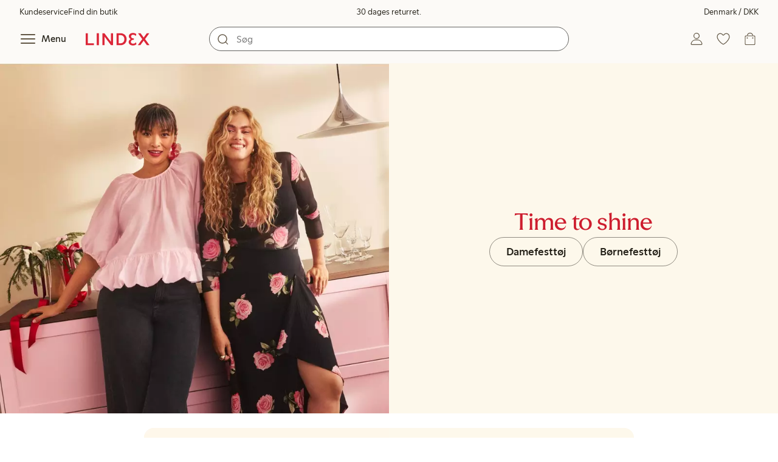

--- FILE ---
content_type: text/html; charset=utf-8
request_url: https://www.lindex.com/dk/
body_size: 98678
content:
<!DOCTYPE html><html  lang="da" style="--scrollbar-width:0px"><head><meta charset="utf-8"><meta name="viewport" content="width=device-width, initial-scale=1"><title>Skandinavisk mode online  | Lindex</title><style>.skip-link[data-v-163724a7]{background-color:var(--color-background);border:1px solid var(--color-border);border-radius:var(--radius-lg);color:var(--color-link-highlighted);font-weight:500;left:var(--spacing-sm);padding:var(--spacing-md);position:absolute;text-decoration:none;top:-150px;transition:top .2s ease,opacity .2s ease;z-index:15}.skip-link[data-v-163724a7]:focus{box-shadow:0 4px 10px var(--color-background-shadow);color:var(--color-link);text-decoration:underline;top:var(--spacing-sm)}</style><style>.site-header[data-v-3825f909]{--full-header-height:calc(var(--header-height) + var(--message-bar-height));background-color:var(--color-background-surface-muted);position:relative;transition:height .2s ease;width:100%}.site-header--loaded[data-v-3825f909]{height:var(--full-header-height)}.site-header--loaded .site-header__transition[data-v-3825f909]{left:0;position:fixed;right:0}@media (max-width:768px){.site-header--loaded .site-header__transition--fully-visible[data-v-3825f909]{position:static}}.site-header__transition[data-v-3825f909]{background-color:var(--color-background-surface-muted);transition:top .5s ease;z-index:9}.site-header__transition .site-header__top[data-v-3825f909]{height:0;overflow:hidden;padding:0}@media (min-width:769px){.site-header__transition .site-header__top[data-v-3825f909]{transition:height .2s ease}}@media (max-width:768px){.site-header__transition[data-v-3825f909]{top:calc(var(--full-header-height)*-1)}.site-header__transition .site-header__search-bar[data-v-3825f909]{height:0;margin:0 var(--spacing-sm);overflow:hidden}}@media (min-width:769px){.site-header__transition .site-header__top[data-v-3825f909]{padding:0 var(--spacing-xl)}.site-header__transition .site-header__main[data-v-3825f909]{padding:var(--spacing-sm) var(--spacing-lg);transition:padding .2s ease}}.site-header__transition--sticky[data-v-3825f909]{top:0}.site-header__transition--sticky-search[data-v-3825f909]{top:0;transition:none}@media (max-width:768px){.site-header__transition--sticky-search .site-header__top[data-v-3825f909]{height:1.5rem;overflow:visible;padding:var(--spacing-sm) var(--spacing-sm) 0}.site-header__transition--sticky-search .site-header__search-bar[data-v-3825f909]{height:3rem;margin:var(--spacing-xs) var(--spacing-sm) 0;overflow:visible}.site-header__transition--fully-visible .site-header__top[data-v-3825f909]{height:1.5rem;overflow:visible;padding:var(--spacing-sm) var(--spacing-sm) 0}.site-header__transition--fully-visible .site-header__search-bar[data-v-3825f909]{height:3rem;margin:var(--spacing-xs) var(--spacing-sm) 0;overflow:visible}}@media (min-width:769px){.site-header__transition--fully-visible .site-header__top[data-v-3825f909]{height:2rem;overflow:visible;padding:var(--spacing-sm) var(--spacing-xl) 0}.site-header__transition--fully-visible .site-header__main[data-v-3825f909]{padding:var(--spacing-sm) var(--spacing-lg) var(--spacing-md)}}.site-header__top[data-v-3825f909]{font-size:var(--font-size-85)}@media (min-width:769px){.site-header__top[data-v-3825f909]{align-items:center;display:grid;grid-template-areas:"top-left usps top-right";grid-template-columns:1fr auto 1fr}}.site-header__top-left[data-v-3825f909],.site-header__top-right[data-v-3825f909]{display:none}@media (min-width:769px){.site-header__top-left[data-v-3825f909],.site-header__top-right[data-v-3825f909]{display:flex;gap:var(--spacing-lg);grid-area:top-left;justify-content:flex-start;margin:0;padding:0}.site-header__top-left li[data-v-3825f909],.site-header__top-right li[data-v-3825f909]{list-style:none;white-space:nowrap}}.site-header__top-right[data-v-3825f909]{grid-area:top-right;justify-content:flex-end}.site-header__usps[data-v-3825f909]{grid-area:usps;text-align:center}.site-header__main[data-v-3825f909]{align-items:center;background-color:var(--color-background-surface-muted);display:grid;gap:0 var(--spacing-xl);grid-template-areas:"left search search right";grid-template-columns:1fr 1fr 1fr 1fr;padding:var(--spacing-sm)}@media (max-width:769px){.site-header__main[data-v-3825f909]{grid-template-areas:"left right" "search search";grid-template-columns:1fr 1fr}}@media (min-width:1280px){.site-header__main[data-v-3825f909]{gap:0 var(--spacing-xxl)}}.site-header__left[data-v-3825f909]{align-items:center;display:flex;gap:var(--spacing-sm);grid-area:left}@media (max-width:768px){.site-header__menu-text[data-v-3825f909]{display:none}}.site-header__logo[data-v-3825f909]{align-items:center;display:flex;font-size:var(--font-size-85);height:3rem;justify-content:center}@media (min-width:769px){.site-header__logo[data-v-3825f909]{margin-left:var(--spacing-md)}}@media (min-width:1280px){.site-header__logo[data-v-3825f909]{margin-left:var(--spacing-xl)}}.site-header__logo svg[data-v-3825f909]{height:1.5em;width:7.5em;fill:var(--color-primary-brand)}.site-header__right[data-v-3825f909]{align-items:center;display:flex;grid-area:right;justify-content:flex-end}@media (min-width:769px){.site-header__right[data-v-3825f909]{gap:var(--spacing-sm)}}.site-header__search-bar[data-v-3825f909]{grid-area:search}@media (min-width:769px){.site-header__search-bar[data-v-3825f909]{width:100%}}</style><style>.usps-header[data-v-ca96de0a]{overflow:hidden;width:100%}.usp-enter-active[data-v-ca96de0a]{transition:opacity .5s}.usp-leave-active[data-v-ca96de0a]{transition:opacity .2s}.usp-enter-from[data-v-ca96de0a],.usp-leave-to[data-v-ca96de0a]{opacity:0}</style><style>.icon-button[data-v-4fe32e90],button[data-v-4fe32e90]{font-weight:500}button[data-v-4fe32e90]{background-color:transparent;border:0;color:var(--color-text);cursor:pointer;line-height:1em;padding:0}.icon-button[data-v-4fe32e90]{align-items:center;display:flex;font-size:var(--font-size-100);height:var(--icon-button-dimension);justify-content:center;min-width:var(--icon-button-dimension);touch-action:manipulation;transition:transform var(--motion-pattern-scale);white-space:nowrap}.icon-button[data-v-4fe32e90]:active{transform:scale(var(--motion-scale-press))}.icon-button[data-v-4fe32e90] svg{stroke:var(--color-icon-button);fill:var(--color-icon-button)}@media (hover:hover) and (pointer:fine){.icon-button--hover[data-v-4fe32e90]:hover{color:var(--color-icon-button-active)}.icon-button--hover[data-v-4fe32e90]:hover svg{stroke:var(--color-icon-button-active);fill:var(--color-icon-button-active)}}.icon-button--hover-border[data-v-4fe32e90]:hover{border-radius:var(--radius-md);box-shadow:0 0 0 1px var(--color-ui-active-border)}.icon-button[data-v-4fe32e90]:focus-visible{outline:3px solid var(--color-ui-focus)}.icon-button--icon-right[data-v-4fe32e90]{flex-direction:row-reverse}.icon-button--border[data-v-4fe32e90]{background-color:var(--color-ui-bg);border:1px solid var(--color-ui-border);border-radius:var(--radius-full);height:3rem;width:3rem}.icon-button--border[data-v-4fe32e90] svg{stroke:var(--color-ui-fg);fill:var(--color-ui-fg)}@media (hover:hover) and (pointer:fine){.icon-button--border[data-v-4fe32e90]:hover{border:1px solid var(--color-ui-active-border)}.icon-button--border[data-v-4fe32e90]:hover svg{stroke:var(--color-ui-fg);fill:var(--color-ui-fg)}}.icon[data-v-4fe32e90]{align-items:center;display:flex;height:var(--icon-button-dimension);justify-content:center;min-width:var(--icon-button-dimension);position:relative}@media (prefers-reduced-motion:reduce){.icon-button[data-v-4fe32e90]{transition:none}.icon-button[data-v-4fe32e90]:active{transform:none}}</style><style>.login-status-button__notification[data-v-4327a9bb]{background-color:var(--color-status-success-fg);border-radius:var(--radius-full);height:.5em;position:absolute;right:.45em;top:.5em;width:.5em}</style><style>.icon__notification[data-v-18c6db3a]{align-items:center;display:flex;justify-content:center;outline:1.5px solid var(--color-background-surface-muted);position:absolute;right:2px;top:2px}.icon__notification--bouncing[data-v-18c6db3a]{animation:bounce-18c6db3a .4s var(--motion-ease-snap)}.icon__text-current[data-v-18c6db3a]{animation:none;opacity:1;position:absolute;transform:translateY(0)}.icon__text-current--animating[data-v-18c6db3a]{animation:slideUp-18c6db3a var(--motion-pattern-enter)}.icon__text-previous[data-v-18c6db3a]{opacity:0;pointer-events:none;position:absolute;transform:translateY(-100%)}.icon__text-previous--animating[data-v-18c6db3a]{animation:slideOut-18c6db3a var(--motion-pattern-exit)}@keyframes slideUp-18c6db3a{0%{opacity:0;transform:translateY(100%)}to{opacity:1;transform:translateY(0)}}@keyframes slideOut-18c6db3a{0%{opacity:1;transform:translateY(0)}to{opacity:0;transform:translateY(-100%)}}@keyframes bounce-18c6db3a{0%{transform:scale(1)}50%{transform:scale(var(--motion-scale-bounce))}to{transform:scale(1)}}@media (prefers-reduced-motion:reduce){.icon__notification--bouncing[data-v-18c6db3a]{animation:none}.icon__text-current[data-v-18c6db3a],.icon__text-previous[data-v-18c6db3a]{transition:none}.icon__text-current--animating[data-v-18c6db3a],.icon__text-previous--animating[data-v-18c6db3a]{animation:none}}</style><style>.search-bar__form[data-v-998cfa5b]{display:flex}.search-bar__input-wrapper[data-v-998cfa5b],.search-bar__wrapper[data-v-998cfa5b]{align-items:center;display:flex;justify-content:center;position:relative;width:100%}.search-bar__input[data-v-998cfa5b]{background-color:var(--color-input-bg);border:1px solid var(--color-input-border);border-radius:var(--radius-xl);color:var(--color-input-fg);height:2.5rem;padding-left:var(--icon-button-dimension);width:100%;z-index:7}.search-bar__input[type=search][data-v-998cfa5b]::-webkit-search-cancel-button{-webkit-appearance:none;appearance:none}.search-bar__input--has-value[data-v-998cfa5b]{padding-left:var(--spacing-md);padding-right:var(--icon-button-dimension)}.search-bar__input[data-v-998cfa5b]:focus-visible{box-shadow:0 0 0 1px var(--color-ui-focus);outline:1px solid var(--color-white)}.search-bar__clear svg[data-v-998cfa5b]{font-size:var(--font-size-85)}.search-bar__close[data-v-998cfa5b]{margin-right:var(--spacing-md)}@media (min-width:769px){.search-bar__close[data-v-998cfa5b]{display:none}}.search-bar__actions[data-v-998cfa5b]{align-items:center;display:flex;left:0;position:absolute;z-index:7}.search-bar__actions--right[data-v-998cfa5b]{left:inherit;right:var(--spacing-sm)}.search-bar__divider[data-v-998cfa5b]{background-color:var(--color-divider);height:1.25rem;width:1px}</style><style>.menu__login[data-v-fd6fd021]{display:flex;grid-column:1/span 2;grid-row:1;padding-left:var(--spacing-xs);width:100%}.menu__nav[data-v-fd6fd021]{min-height:100%;padding-bottom:var(--spacing-lg);position:relative;transition:visibility .3s ease-in-out}@media (min-width:769px){.menu__nav[data-v-fd6fd021]{padding-left:var(--spacing-lg);padding-right:var(--spacing-lg)}}.menu__nav--hidden[data-v-fd6fd021]{visibility:hidden}.menu__sections[data-v-fd6fd021]{margin:0;padding:0}.menu__nav-items[data-v-fd6fd021]{margin:0;padding:var(--spacing-sm) 0}.menu__nav-items li[data-v-fd6fd021]{list-style:none}.menu__menu-section[data-v-fd6fd021]{margin-bottom:var(--spacing-xs)}.menu__country-selector.button[data-v-fd6fd021]{margin:var(--spacing-xl) var(--spacing-md) 0;width:auto}</style><style>.fallback-message[data-v-af14edde]{margin-top:var(--spacing-md)}</style><style>.styled-page-grid{display:grid;grid-auto-flow:row dense;grid-template-columns:[full-start] var(--spacing-md) repeat(6,[col] 1fr) var(--spacing-md) [full-end]}.styled-page-grid>*{grid-column:col 1/span 6}@media (min-width:769px){.styled-page-grid{grid-gap:0 var(--spacing-md)}}@media (min-width:1280px){.styled-page-grid>*{grid-column:col 2/span 4}}</style><style>.styled-page-grid-column--full[data-v-44d50cac]{grid-column:full}.styled-page-grid-column--contained[data-v-44d50cac],.styled-page-grid-column--page[data-v-44d50cac]{grid-column:col 1/span 6}@media (min-width:1280px){.styled-page-grid-column--contained[data-v-44d50cac]{grid-column:col 2/span 4}}.styled-page-grid-column--narrow[data-v-44d50cac]{grid-column:col 1/span 6}@media (min-width:641px){.styled-page-grid-column--narrow[data-v-44d50cac]{grid-column:col 2/span 4}}@media (min-width:769px){.styled-page-grid-column--narrow[data-v-44d50cac]{justify-self:center;min-width:40rem}}@media (min-width:1280px){.styled-page-grid-column--narrow[data-v-44d50cac]{grid-column:col 3/span 2;max-width:40rem}}.styled-page-grid-column--left[data-v-44d50cac]{grid-column:col 1/span 6}@media (min-width:769px){.styled-page-grid-column--left[data-v-44d50cac]{grid-column:col 1/span 3}}.styled-page-grid-column--right[data-v-44d50cac]{grid-column:col 1/span 6}@media (min-width:769px){.styled-page-grid-column--right[data-v-44d50cac]{grid-column:col 4/span 3}}</style><style>.h1-index[data-v-c60e3ca3]{margin-bottom:0;text-align:center}.fallback[data-v-c60e3ca3]{margin-top:var(--spacing-xl)}</style><style>.market-modal__btns[data-v-7cfb2f1d]{display:flex;flex-direction:column;gap:var(--spacing-md);margin-top:var(--spacing-lg)}@media (min-width:769px){.market-modal__btns[data-v-7cfb2f1d]{flex-direction:row}}</style><style>.login-redirect-modal__btns[data-v-50ac23d5]{display:flex;flex-direction:column;gap:var(--spacing-md);margin-top:var(--spacing-lg)}@media (min-width:769px){.login-redirect-modal__btns[data-v-50ac23d5]{flex-direction:row}}</style><style>.footer[data-v-8d8e622b]{align-items:stretch;background-color:var(--color-background-surface-muted);justify-content:center}.footer__grid[data-v-8d8e622b]{display:grid;gap:var(--spacing-xxl) var(--spacing-md);grid-template-columns:1fr;padding:var(--spacing-lg) 0}.footer__grid--3-cols[data-v-8d8e622b]{gap:var(--spacing-lg) var(--spacing-sm)}@media (min-width:641px){.footer__grid--2-cols[data-v-8d8e622b],.footer__grid--3-cols[data-v-8d8e622b]{grid-template-columns:1fr 1fr}}@media (min-width:769px){.footer__grid[data-v-8d8e622b]{gap:var(--spacing-xxl) var(--spacing-sm)}.footer__grid--2-cols[data-v-8d8e622b]{grid-template-columns:2fr 1fr}.footer__grid--3-cols[data-v-8d8e622b]{grid-template-columns:repeat(3,1fr)}}.footer__grid[data-v-8d8e622b] .form-wrapper{margin-bottom:0}.footer__about[data-v-8d8e622b]{background-color:var(--color-background);line-height:1.5;padding-bottom:var(--spacing-sm)}@media (min-width:769px){.footer__about[data-v-8d8e622b]{padding-bottom:var(--spacing-lg)}.footer__about+div[data-v-8d8e622b]{padding-top:var(--spacing-500)}}.footer__about-container[data-v-8d8e622b]{margin:auto;max-width:50rem;padding:0 var(--spacing-md);text-align:center}.footer__usps[data-v-8d8e622b]{max-width:35rem}.footer__payments-heading-row[data-v-8d8e622b]{align-items:baseline;display:flex;gap:var(--spacing-sm)}.footer__payments-heading[data-v-8d8e622b]{margin-bottom:0}.footer__payments-read-more[data-v-8d8e622b]{line-height:1.25;margin:0}.footer__payment-logos[data-v-8d8e622b]{margin-top:var(--spacing-md)}.footer__teh-certificate[data-v-8d8e622b]{align-self:center;height:4rem;justify-self:center;width:4rem}.footer__bottom[data-v-8d8e622b]{gap:0;text-align:center}.footer__bottom p[data-v-8d8e622b]{margin:var(--spacing-lg) auto var(--spacing-sm)}.footer__logo svg[data-v-8d8e622b]{height:2em;width:10em;fill:var(--color-primary-brand)}@media print{.footer[data-v-8d8e622b]{display:none}}</style><style>.divider[data-v-c1a3a755]{background:var(--color-primary-brand);height:2px;margin:var(--spacing-xl) auto;width:7.5rem}</style><style>.heading[data-v-41334692]{color:var(--color-text-heading);display:block;font-family:var(--988f8906);font-weight:600;font-weight:var(--effdcf56);line-height:1.25;margin:var(--a9e78616) 0 .33em;text-wrap:balance;word-break:break-word}.heading--700[data-v-41334692]{font-size:var(--font-size-700);line-height:1.1}@media (min-width:769px){.heading--700[data-v-41334692]{font-size:var(--font-size-800)}}.heading--600[data-v-41334692]{font-size:var(--font-size-600);line-height:1.1}@media (min-width:769px){.heading--600[data-v-41334692]{font-size:var(--font-size-700)}}.heading--500[data-v-41334692]{font-size:var(--font-size-500);line-height:1.1}@media (min-width:769px){.heading--500[data-v-41334692]{font-size:var(--font-size-600)}}.heading--450[data-v-41334692]{font-size:var(--font-size-450);line-height:1.1}@media (min-width:769px){.heading--450[data-v-41334692]{font-size:var(--font-size-500)}}.heading--400[data-v-41334692]{font-size:var(--font-size-400)}@media (min-width:769px){.heading--400[data-v-41334692]{font-size:var(--font-size-450)}}.heading--300[data-v-41334692]{font-size:var(--font-size-300)}@media (min-width:769px){.heading--300[data-v-41334692]{font-size:var(--font-size-400)}}.heading--200[data-v-41334692]{font-size:var(--font-size-200)}@media (min-width:769px){.heading--200[data-v-41334692]{font-size:var(--font-size-300)}}.heading--100[data-v-41334692]{font-size:var(--font-size-100)}</style><style>.usps-list__title[data-v-fe44829f]{font-weight:600;text-wrap:balance}.usps-list[data-v-fe44829f]{display:flex;flex-direction:column;gap:var(--spacing-md)}.usps-list__title[data-v-fe44829f]{font-size:var(--font-size-200)}.usps-list__icon[data-v-fe44829f]{transform:translateY(.3em)}.usps-list__usp[data-v-fe44829f]{position:relative}.usps-list__preview-data[data-v-fe44829f]{position:absolute;right:0;top:0}</style><style>ul[data-v-11dbb164]{display:grid;gap:var(--spacing-sm);margin:0;padding:0}</style><style>.icon-list-item__title[data-v-b8afbb8b]{font-weight:600;text-wrap:balance}.icon-list-item__disclaimer[data-v-b8afbb8b]{font-size:var(--font-size-85);font-weight:400}.icon-list-item[data-v-b8afbb8b]{display:grid;grid-template-columns:1.5rem auto;list-style:none}.icon-list-item--small[data-v-b8afbb8b]{gap:0 var(--spacing-sm)}.icon-list-item--medium[data-v-b8afbb8b]{gap:0 var(--spacing-md);grid-template-columns:2.5rem auto}.icon-list-item--medium[data-v-b8afbb8b] svg{height:2.5rem;width:2.5rem}.icon-list-item--large[data-v-b8afbb8b]{gap:0 var(--spacing-md);grid-template-columns:4.5rem auto}.icon-list-item--large[data-v-b8afbb8b] svg{height:4.5rem;width:4.5rem}.icon-list-item--large .icon-list-item__disclaimer[data-v-b8afbb8b]{display:block;margin-top:var(--spacing-sm)}.icon-list-item__title[data-v-b8afbb8b]{display:block;line-height:1.5rem}.icon-list-item__disclaimer[data-v-b8afbb8b]{line-height:1.5rem}</style><style>.preview-data[data-v-5d738a73]{height:0;opacity:.2;transition:opacity .1s ease-in-out}@media (min-width:641px){.preview-data[data-v-5d738a73]{font-size:var(--font-size-75)}}.preview-data[data-v-5d738a73]:hover{opacity:1;z-index:2}.preview-data[data-v-5d738a73] .tag{color:var(--color-primary-black)}.preview-data__link[data-v-5d738a73]:hover{color:var(--color-link-active);cursor:pointer}</style><style>.newsletter[data-v-25fa3580]{width:100%}@media (min-width:641px){.newsletter[data-v-25fa3580]{width:auto}}.newsletter p[data-v-25fa3580]{margin:0}.newsletter__button[data-v-25fa3580]{margin-top:var(--spacing-lg)}.newsletter__form[data-v-25fa3580]{grid-area:form}</style><style>.body-text[data-v-ac66cdfa] .bold{font-weight:500}.body-text[data-v-ac66cdfa]{margin-left:auto;margin-right:auto;max-width:var(--paragraph-max-width)}.body-text[data-v-ac66cdfa] a{text-decoration:underline}.body-text--link-highlighted[data-v-ac66cdfa] a{color:var(--color-link-highlighted)}@media (hover:hover) and (pointer:fine){.body-text--link-highlighted[data-v-ac66cdfa] a:hover{color:var(--color-link-highlighted-active)}}.body-text--link-color-link[data-v-ac66cdfa] a{color:var(--color-link)}@media (hover:hover) and (pointer:fine){.body-text--link-color-link[data-v-ac66cdfa] a:hover{color:var(--color-link-active)}}</style><style>.cart-payment-logos[data-v-03594907]{display:flex;flex-wrap:wrap;gap:var(--spacing-xs);row-gap:var(--spacing-sm)}.cart-payment-logos svg[data-v-03594907]{height:2rem;width:4rem}.cart-payment-logos--black-and-white[data-v-03594907]{filter:grayscale(100%)}</style><style>.footer__socials-icons[data-v-cb39c20a]{border-radius:50%;display:flex;flex-wrap:wrap;gap:var(--spacing-xs);justify-content:space-between;margin-top:var(--spacing-md)}@media (min-width:641px){.footer__socials-icons[data-v-cb39c20a]{gap:var(--spacing-md)}}.footer__socials-icon[data-v-cb39c20a]{align-items:center;background-color:var(--color-ui-active-bg);border-radius:50%;display:flex;height:var(--icon-button-dimension);justify-content:center;width:var(--icon-button-dimension)}.footer__socials-icon[data-v-cb39c20a] svg{fill:var(--color-ui-active-fg);stroke:var(--color-ui-active-fg)}.footer__socials-icon[data-v-cb39c20a]:focus-visible{box-shadow:0 0 0 4px var(--color-ui-focus);outline:1px solid var(--color-primary-white)}</style><style>.footer-links__accordion[data-v-f9ff72e4] .accordion__button{padding:var(--spacing-md) 0}.footer-links__accordion[data-v-f9ff72e4] .list-action-item{padding-left:0}.footer-links__list[data-v-f9ff72e4]{margin:0;padding:0}</style><style>.toasts[data-v-3071aa18]{bottom:0;display:flex;flex-direction:column;justify-content:flex-end;left:0;position:fixed;width:100%;z-index:13}.toast[data-v-3071aa18]{align-items:center;border-radius:var(--radius-sm);box-shadow:0 0 .2rem #00000080;display:flex;justify-content:space-between;margin:0 auto var(--spacing-sm);max-width:90dvw;padding:var(--spacing-sm) var(--spacing-xs);padding-left:var(--spacing-md);transform:translateY(0);transition:all .3s ease-in-out;width:30rem}.toast__action[data-v-3071aa18]{color:var(--color-text);width:auto}.toast__dismiss[data-v-3071aa18] svg{stroke:var(--color-text)}.toast__message[data-v-3071aa18]{align-items:center;color:var(--color-text);display:flex;margin-inline:1rem;word-break:break-word}.error[data-v-3071aa18],.info[data-v-3071aa18],.success[data-v-3071aa18],.warning[data-v-3071aa18]{background-color:var(--color-background)}.list-enter-active[data-v-3071aa18],.list-leave-active[data-v-3071aa18]{transition:all .3s ease-in-out}.list-enter-from[data-v-3071aa18]{transform:translateY(3rem)}.list-leave-to[data-v-3071aa18]{opacity:0;transform:translateY(-3rem)}</style><style>svg[data-v-5f1f8dde]{display:none}svg path[data-v-5f1f8dde],svg rect[data-v-5f1f8dde]{fill:inherit}</style><style>.svg-payment-logos[data-v-95cd07e4]{height:0;overflow:hidden;width:0}.svg-payment-logos svg.svg-payment-logos__gradient[data-v-95cd07e4]{display:inline-block}</style><style>.dialog-modal[data-v-88db9040]{background-color:var(--color-background);border:none;box-sizing:border-box;color:var(--color-text);outline:none;padding:0;position:fixed;transition:left .2s ease-in-out,right .2s ease-in-out,bottom .2s ease-in-out,overlay allow-discrete .2s ease-out,display allow-discrete .2s ease-out;z-index:12}.dialog-modal[data-v-88db9040]::backdrop{background-color:var(--color-background-overlay);opacity:1;transition:opacity .2s ease-out}@starting-style{.dialog-modal[data-v-88db9040]::backdrop{opacity:0}}.dialog-modal--dialog[data-v-88db9040]{border-radius:var(--radius-lg);max-width:var(--dialog-modal-max-width);width:calc(100dvw - var(--spacing-md) - var(--spacing-md))}.dialog-modal--dialog .dialog-modal__content[data-v-88db9040]{padding:var(--spacing-lg)}.dialog-modal--fullscreen[data-v-88db9040]{border-radius:0;height:100dvh;inset:0;margin:0;max-height:100dvh;max-width:100dvw;width:100dvw}.dialog-modal--menu[data-v-88db9040]{height:100dvh;max-height:100dvh;max-width:var(--dialog-modal-menu-max-width);width:100dvw}.dialog-modal--menu .dialog-modal__content[data-v-88db9040]{padding:0}.dialog-modal--modal[data-v-88db9040]{height:100dvh;max-height:100dvh;max-width:var(--dialog-modal-max-width);width:100dvw}.dialog-modal--modal .dialog-modal__content[data-v-88db9040]{padding:var(--spacing-lg) var(--spacing-md) var(--spacing-xxl)}@media (min-width:769px){.dialog-modal--modal .dialog-modal__content[data-v-88db9040]{padding:var(--spacing-500) var(--spacing-500) var(--spacing-xxl)}}.dialog-modal--sheet[data-v-88db9040]{border-radius:var(--radius-lg) var(--radius-lg) 0 0;max-width:var(--dialog-modal-sheet-max-width);width:100dvw}@media (min-width:769px){.dialog-modal--sheet[data-v-88db9040]{height:100dvh;max-height:100dvh}.dialog-modal--sheet .dialog-modal__content[data-v-88db9040]{padding:var(--spacing-500) var(--spacing-500) var(--spacing-xxl)}}.dialog-modal--placement-center[data-v-88db9040]{margin:auto}.dialog-modal--placement-left[data-v-88db9040]{inset:0 auto 0 -100%;margin-left:0;margin-right:auto}.dialog-modal--placement-left[open][data-v-88db9040]{left:0}@starting-style{.dialog-modal--placement-left[open][data-v-88db9040]{left:-100%}}@media (min-width:769px){.dialog-modal--placement-left[data-v-88db9040]{border-radius:0}}.dialog-modal--placement-right[data-v-88db9040]{inset:0 -100% 0 auto;margin-left:auto;margin-right:0}.dialog-modal--placement-right[open][data-v-88db9040]{right:0}@starting-style{.dialog-modal--placement-right[open][data-v-88db9040]{right:-100%}}@media (min-width:769px){.dialog-modal--placement-right[data-v-88db9040]{border-radius:0}}.dialog-modal--placement-bottom[data-v-88db9040]{bottom:-100%;height:100%;height:-moz-fit-content;height:fit-content;margin-bottom:0;margin-top:auto;max-width:none;width:100dvw}.dialog-modal--placement-bottom[open][data-v-88db9040]{bottom:0}@starting-style{.dialog-modal--placement-bottom[open][data-v-88db9040]{bottom:-100%}}@media (max-width:768px){.dialog-modal--sheet[data-v-88db9040]{bottom:-100%;height:100%;left:0;margin:auto 0 0;max-height:-moz-fit-content;max-height:fit-content;right:0}.dialog-modal--sheet .dialog-modal__content[data-v-88db9040]{padding:var(--spacing-lg) var(--spacing-lg) var(--spacing-xxl)}.dialog-modal--sheet[open][data-v-88db9040]{bottom:0;left:0;right:0}@starting-style{.dialog-modal--sheet[open][data-v-88db9040]{bottom:-100%;left:0;right:0}}}.dialog-modal__close[data-v-88db9040]{margin-bottom:calc(var(--icon-button-dimension)*-1);margin-left:auto;position:sticky;right:var(--spacing-sm);top:var(--spacing-sm);z-index:2}</style><style>.dialog-modal-menu[data-v-580430bd]{--dialog-header-height:4rem;--dialog-footer-height:5rem}.dialog-modal-menu--has-border .dialog-modal-menu__header[data-v-580430bd]{border-bottom:1px solid var(--color-border-muted)}.dialog-modal-menu--has-footer .dialog-modal-menu__body[data-v-580430bd]{height:calc(100dvh - var(--dialog-header-height) - var(--dialog-footer-height));margin-bottom:var(--dialog-footer-height)}.dialog-modal-menu__header[data-v-580430bd]{align-items:center;background:var(--color-background);display:grid;grid-template-columns:var(--dialog-header-height) auto var(--dialog-header-height);height:var(--dialog-header-height);justify-items:center;position:sticky;top:0;width:100%;z-index:2}@media (min-width:769px){.dialog-modal-menu__header[data-v-580430bd]{padding:0 var(--spacing-sm)}}.dialog-modal-menu__back[data-v-580430bd]{font-size:var(--font-size-300);grid-column:1;grid-row:1;justify-self:start;visibility:hidden}.dialog-modal-menu__back--visible[data-v-580430bd]{visibility:visible}.dialog-modal-menu__close[data-v-580430bd]{grid-column:3;grid-row:1}.dialog-modal-menu__body[data-v-580430bd]{height:calc(100dvh - var(--dialog-header-height));overflow:hidden}.dialog-modal-menu__body--active[data-v-580430bd]{overflow-y:auto}.dialog-modal-menu__footer[data-v-580430bd]{align-items:center;background:var(--color-background);bottom:0;box-shadow:0 -4px 8px 0 var(--color-background-shadow);display:flex;height:var(--dialog-footer-height);justify-items:center;margin-top:calc(var(--dialog-footer-height)*-1);max-width:var(--dialog-modal-menu-max-width);padding:var(--spacing-md);position:sticky;width:100%;z-index:2}</style><style>.icon-caret--up[data-v-04fecc81]{transform:rotate(180deg)}.icon-caret--right[data-v-04fecc81]{transform:rotate(270deg)}.icon-caret--left[data-v-04fecc81]{transform:rotate(90deg)}</style><style>.close-button[data-v-67278086]{height:var(--icon-button-dimension);width:var(--icon-button-dimension)}.close-button[data-v-67278086],.close-button span[data-v-67278086]{align-items:center;border-radius:var(--radius-full);display:flex;justify-content:center}.close-button span[data-v-67278086]{height:2.5rem;width:2.5rem}.close-button svg[data-v-67278086]{stroke:var(--color-icon-button)}@media (hover:hover) and (pointer:fine){.close-button:hover svg[data-v-67278086]{stroke:var(--color-icon-button-active)}}.close-button[data-v-67278086]:focus{outline:0}.close-button[data-v-67278086]:focus-visible{box-shadow:0 0 0 4px var(--color-ui-focus);outline:2px solid var(--color-primary-white)}.close-button--filled span[data-v-67278086]{background-color:var(--color-button-primary-bg)}.close-button--filled svg[data-v-67278086]{stroke:var(--color-button-primary-fg)}@media (hover:hover) and (pointer:fine){.close-button--filled:hover span[data-v-67278086]{background-color:var(--color-button-primary-bg-active)}.close-button--filled:hover svg[data-v-67278086]{stroke:var(--color-button-primary-fg-active)}}</style><style>button[data-v-fa10d191]{background-color:transparent;border:0;color:var(--color-text);cursor:pointer;font-weight:500;line-height:1em;padding:0}button[data-v-fa10d191]:focus-visible{box-shadow:0 0 0 4px var(--color-ui-focus);outline:3px solid var(--color-primary-white)}</style><style>.menu-section__menu-items[data-v-aec3e499]{margin:0;padding:0}.menu-section__highlighted-links[data-v-aec3e499]{display:flex;flex-wrap:wrap;gap:var(--spacing-sm);margin:0;padding:var(--spacing-md)}@media (min-width:769px){.menu-section__highlighted-links[data-v-aec3e499]{padding:var(--spacing-md) 0}}.menu-section__highlighted-links[data-v-aec3e499] .button{background-color:var(--color-background-surface);border-color:var(--color-background-surface);color:var(--color-text);fill:var(--color-text)}.menu-section__highlighted-links .router-link-active[data-v-aec3e499] .button{background-color:var(--color-background-surface);border-color:var(--color-background-surface);color:var(--color-link-active);fill:var(--color-link-active)}@media (hover:hover) and (pointer:fine){.menu-section__highlighted-links[data-v-aec3e499] .button:hover{background-color:var(--color-background-surface);border-color:var(--color-background-surface);color:var(--color-link-active);fill:var(--color-link-active)}}.menu-section__image-links[data-v-aec3e499]{display:flex;flex-direction:column;margin:0;padding:var(--spacing-md)}@media (min-width:769px){.menu-section__image-links[data-v-aec3e499]{padding:var(--spacing-md) 0}}li[data-v-aec3e499]{list-style:none}</style><style>.list-action-item--inactive[data-v-d096e5af]{font-weight:400}.list-action-item[data-v-d096e5af]{align-items:center;display:grid;font-weight:500;grid-template-columns:auto auto;justify-content:space-between;overflow:hidden;padding:var(--spacing-md);width:100%}.list-action-item--small[data-v-d096e5af]{font-size:var(--font-size-100)}.list-action-item--medium[data-v-d096e5af]{font-size:var(--font-size-200)}.list-action-item--large[data-v-d096e5af]{font-size:var(--font-size-300);padding:var(--spacing-lg) 1.25rem var(--spacing-lg) var(--spacing-lg)}.list-action-item--surface-background[data-v-d096e5af]{background-color:var(--color-background-surface)}.list-action-item--inactive[data-v-d096e5af]{color:var(--color-text-muted);pointer-events:none}@media (hover:hover) and (pointer:fine){.list-action-item[data-v-d096e5af]:hover svg{stroke:var(--color-link-active);fill:var(--color-link-active)}}button[data-v-d096e5af]{background-color:transparent;border:0;color:var(--color-link);cursor:pointer;line-height:1em;padding:0}@media (hover:hover) and (pointer:fine){button[data-v-d096e5af]:hover{color:var(--color-link-highlighted)}}.list-action-item__icon[data-v-d096e5af],.list-action-item__section[data-v-d096e5af]{align-items:center;display:flex}.list-action-item__icon[data-v-d096e5af]{font-size:var(--font-size-100);justify-content:center;margin-right:var(--spacing-md)}.list-action-item__title[data-v-d096e5af]{text-align:left}.list-action-item__image[data-v-d096e5af]{margin-bottom:-1.5rem;margin-right:var(--spacing-xs);margin-top:-1.5rem;max-height:4.5rem;max-width:9.25rem}.list-action-item__caret[data-v-d096e5af]{font-size:var(--font-size-100)}</style><style>.amp-image[data-v-e11235b9]{height:100%}.amp-image img[data-v-e11235b9]{display:block;height:100%;-o-object-fit:cover;object-fit:cover;-o-object-position:center;object-position:center;width:100%}</style><style>.menu-page[data-v-d5c884da]{--menu-header-height:4rem;background-color:var(--color-background);bottom:0;height:0;left:var(--dialog-modal-menu-max-width);overflow:hidden;padding-bottom:var(--spacing-lg);position:absolute;top:0;transition:left .25s cubic-bezier(.6,-.28,.76,.68),visibility .3s ease-in-out;visibility:hidden;width:100%;z-index:2}@media (min-width:769px){.menu-page[data-v-d5c884da]{padding-left:var(--spacing-lg);padding-right:var(--spacing-lg)}}.menu-page--is-open[data-v-d5c884da]{height:100%;left:0;overflow-x:hidden}.menu-page--is-active[data-v-d5c884da]{overflow-y:auto}.menu-page--is-active[data-v-d5c884da],.menu-page--is-closing[data-v-d5c884da]{height:calc(100dvh - var(--menu-header-height))}.menu-page--is-closing[data-v-d5c884da]{transition:left .2s ease-in,visibility .2s ease-in-out}.menu-page--is-visible[data-v-d5c884da]{visibility:visible}</style><style>.menu-category-tree__items[data-v-e82c099d]{margin:0;padding:0}li[data-v-e82c099d]{list-style:none}</style><style>.menu-category-subtree__items[data-v-58f531d6]{margin:0;padding:0}li[data-v-58f531d6]{list-style:none}</style><style>.menu-submenu__link-items[data-v-fae0f01a]{margin:0;padding:0}li[data-v-fae0f01a]{list-style:none}</style><style>.button[data-v-a96de39e]{align-items:center;border:1px solid transparent;border-radius:1.5em;cursor:pointer;display:inline-flex;font-weight:600;justify-content:center;padding:0 1.5em;position:relative;width:100%}.button.button--disabled[data-v-a96de39e]{cursor:default;pointer-events:none}.button--primary[data-v-a96de39e]{background-color:var(--color-button-primary-bg);border-color:var(--color-button-primary-bg);color:var(--color-button-primary-fg)}.button--primary[data-v-a96de39e] svg,.button--primary svg[data-v-a96de39e]{fill:var(--color-button-primary-fg);stroke:var(--color-button-primary-fg)}.button--primary.button--disabled[data-v-a96de39e]{background-color:var(--color-button-disabled-bg);border-color:var(--color-button-disabled-bg);color:var(--color-button-disabled-fg)}.button--primary.button--disabled[data-v-a96de39e] svg,.button--primary.button--disabled svg[data-v-a96de39e]{fill:var(--color-button-disabled-fg);stroke:var(--color-button-disabled-fg)}.button--primary.button--is-active[data-v-a96de39e]{background-color:var(--color-button-primary-bg-active);border-color:var(--color-button-primary-bg-active);color:var(--color-button-primary-fg-active)}.button--primary.button--is-active[data-v-a96de39e] svg,.button--primary.button--is-active svg[data-v-a96de39e]{fill:var(--color-button-primary-fg-active);stroke:var(--color-button-primary-fg-active)}.button--primary.button--is-active.button--disabled[data-v-a96de39e]{background-color:var(--color-button-disabled-bg);border-color:var(--color-button-disabled-bg);color:var(--color-button-disabled-fg)}.button--primary.button--is-active.button--disabled[data-v-a96de39e] svg,.button--primary.button--is-active.button--disabled svg[data-v-a96de39e]{fill:var(--color-button-disabled-fg);stroke:var(--color-button-disabled-fg)}@media (hover:hover) and (pointer:fine){.button--primary[data-v-a96de39e]:hover{background-color:var(--color-button-primary-bg-active);border-color:var(--color-button-primary-bg-active);color:var(--color-button-primary-fg-active)}.button--primary[data-v-a96de39e]:hover svg,.button--primary:hover svg[data-v-a96de39e]{fill:var(--color-button-primary-fg-active);stroke:var(--color-button-primary-fg-active)}.button--primary:hover.button--disabled[data-v-a96de39e]{background-color:var(--color-button-disabled-bg);border-color:var(--color-button-disabled-bg);color:var(--color-button-disabled-fg)}.button--primary:hover.button--disabled[data-v-a96de39e] svg,.button--primary:hover.button--disabled svg[data-v-a96de39e]{fill:var(--color-button-disabled-fg);stroke:var(--color-button-disabled-fg)}}.button--secondary[data-v-a96de39e]{background-color:var(--color-button-secondary-bg);border-color:var(--color-button-secondary-border);color:var(--color-button-secondary-fg)}.button--secondary[data-v-a96de39e] svg,.button--secondary svg[data-v-a96de39e]{fill:var(--color-button-secondary-fg);stroke:var(--color-button-secondary-fg)}.button--secondary.button--disabled[data-v-a96de39e]{background-color:transparent;border-color:var(--color-button-disabled-fg);color:var(--color-button-disabled-fg)}.button--secondary.button--disabled[data-v-a96de39e] svg,.button--secondary.button--disabled svg[data-v-a96de39e]{fill:var(--color-button-disabled-fg);stroke:var(--color-button-disabled-fg)}.button--secondary.button--is-active[data-v-a96de39e]{background-color:var(--color-button-secondary-bg-active);background-color:#00000005;border-color:var(--color-button-secondary-fg-active);color:var(--color-button-secondary-fg-active)}.button--secondary.button--is-active[data-v-a96de39e] svg,.button--secondary.button--is-active svg[data-v-a96de39e]{fill:var(--color-button-secondary-fg-active);stroke:var(--color-button-secondary-fg-active)}.button--secondary.button--is-active.button--disabled[data-v-a96de39e]{background-color:transparent;border-color:var(--color-button-disabled-fg);color:var(--color-button-disabled-fg)}.button--secondary.button--is-active.button--disabled[data-v-a96de39e] svg,.button--secondary.button--is-active.button--disabled svg[data-v-a96de39e]{fill:var(--color-button-disabled-fg);stroke:var(--color-button-disabled-fg)}@media (hover:hover) and (pointer:fine){.button--secondary[data-v-a96de39e]:hover{background-color:var(--color-button-secondary-bg-active);background-color:#00000005;border-color:var(--color-button-secondary-fg-active);color:var(--color-button-secondary-fg-active)}.button--secondary[data-v-a96de39e]:hover svg,.button--secondary:hover svg[data-v-a96de39e]{fill:var(--color-button-secondary-fg-active);stroke:var(--color-button-secondary-fg-active)}.button--secondary:hover.button--disabled[data-v-a96de39e]{background-color:transparent;border-color:var(--color-button-disabled-fg);color:var(--color-button-disabled-fg)}.button--secondary:hover.button--disabled[data-v-a96de39e] svg,.button--secondary:hover.button--disabled svg[data-v-a96de39e]{fill:var(--color-button-disabled-fg);stroke:var(--color-button-disabled-fg)}}.button--cta[data-v-a96de39e]{background-color:var(--color-button-cta-bg);border-color:var(--color-button-cta-bg);color:var(--color-button-cta-fg)}.button--cta[data-v-a96de39e] svg,.button--cta svg[data-v-a96de39e]{fill:var(--color-button-cta-fg);stroke:var(--color-button-cta-fg)}.button--cta.button--disabled[data-v-a96de39e]{background-color:var(--color-button-disabled-bg);border-color:var(--color-button-disabled-bg);color:var(--color-button-disabled-fg)}.button--cta.button--disabled[data-v-a96de39e] svg,.button--cta.button--disabled svg[data-v-a96de39e]{fill:var(--color-button-disabled-fg);stroke:var(--color-button-disabled-fg)}.button--cta.button--is-active[data-v-a96de39e]{background-color:var(--color-button-cta-bg-active);border-color:var(--color-button-cta-bg-active);color:var(--color-button-cta-fg-active)}.button--cta.button--is-active[data-v-a96de39e] svg,.button--cta.button--is-active svg[data-v-a96de39e]{fill:var(--color-button-cta-fg-active);stroke:var(--color-button-cta-fg-active)}.button--cta.button--is-active.button--disabled[data-v-a96de39e]{background-color:var(--color-button-disabled-bg);border-color:var(--color-button-disabled-bg);color:var(--color-button-disabled-fg)}.button--cta.button--is-active.button--disabled[data-v-a96de39e] svg,.button--cta.button--is-active.button--disabled svg[data-v-a96de39e]{fill:var(--color-button-disabled-fg);stroke:var(--color-button-disabled-fg)}@media (hover:hover) and (pointer:fine){.button--cta[data-v-a96de39e]:hover{background-color:var(--color-button-cta-bg-active);border-color:var(--color-button-cta-bg-active);color:var(--color-button-cta-fg-active)}.button--cta[data-v-a96de39e]:hover svg,.button--cta:hover svg[data-v-a96de39e]{fill:var(--color-button-cta-fg-active);stroke:var(--color-button-cta-fg-active)}.button--cta:hover.button--disabled[data-v-a96de39e]{background-color:var(--color-button-disabled-bg);border-color:var(--color-button-disabled-bg);color:var(--color-button-disabled-fg)}.button--cta:hover.button--disabled[data-v-a96de39e] svg,.button--cta:hover.button--disabled svg[data-v-a96de39e]{fill:var(--color-button-disabled-fg);stroke:var(--color-button-disabled-fg)}}.button--text[data-v-a96de39e]{background-color:transparent;border-color:transparent;color:var(--color-text)}.button--text svg[data-v-a96de39e]{stroke:var(--color-text)}.button--text.button--disabled[data-v-a96de39e]{background-color:transparent;border-color:transparent;color:var(--color-ui-disabled-fg)}.button--text.button--disabled svg[data-v-a96de39e]{stroke:var(--color-ui-disabled-fg)}.button--picker[data-v-a96de39e]{background-color:var(--color-background);border-color:var(--color-button-secondary-border);color:var(--color-text)}.button--picker[data-v-a96de39e] svg,.button--picker svg[data-v-a96de39e]{fill:var(--color-text);stroke:var(--color-text)}.button--picker.button--disabled[data-v-a96de39e]{background-color:transparent;border-color:var(--color-button-disabled-fg);color:var(--color-button-disabled-fg)}.button--picker.button--disabled[data-v-a96de39e] svg,.button--picker.button--disabled svg[data-v-a96de39e]{fill:var(--color-button-disabled-fg);stroke:var(--color-button-disabled-fg)}.button--picker.button--is-active[data-v-a96de39e]{background-color:var(--color-background-inverted);border-color:var(--color-background-inverted);color:var(--color-text-inverted)}.button--picker.button--is-active[data-v-a96de39e] svg,.button--picker.button--is-active svg[data-v-a96de39e]{fill:var(--color-text-inverted);stroke:var(--color-text-inverted)}.button--picker.button--is-active.button--disabled[data-v-a96de39e]{background-color:var(--color-button-disabled-bg);border-color:var(--color-button-disabled-bg);color:var(--color-button-disabled-fg)}.button--picker.button--is-active.button--disabled[data-v-a96de39e] svg,.button--picker.button--is-active.button--disabled svg[data-v-a96de39e]{fill:var(--color-button-disabled-fg);stroke:var(--color-button-disabled-fg)}@media (hover:hover) and (pointer:fine){.button--picker[data-v-a96de39e]:hover{background-color:var(--color-background-inverted);border-color:var(--color-background-inverted);color:var(--color-text-inverted)}.button--picker[data-v-a96de39e]:hover svg,.button--picker:hover svg[data-v-a96de39e]{fill:var(--color-text-inverted);stroke:var(--color-text-inverted)}.button--picker:hover.button--disabled[data-v-a96de39e]{background-color:var(--color-button-disabled-bg);border-color:var(--color-button-disabled-bg);color:var(--color-button-disabled-fg)}.button--picker:hover.button--disabled[data-v-a96de39e] svg,.button--picker:hover.button--disabled svg[data-v-a96de39e]{fill:var(--color-button-disabled-fg);stroke:var(--color-button-disabled-fg)}}.button--unavailable[data-v-a96de39e]{background-color:var(--color-button-unavailable-bg);border-color:var(--color-button-unavailable-fg);color:var(--color-button-unavailable-fg);cursor:default;pointer-events:none;text-decoration:line-through}.button--unavailable[data-v-a96de39e] svg,.button--unavailable svg[data-v-a96de39e]{fill:var(--color-button-unavailable-fg);stroke:var(--color-button-unavailable-fg)}.button--unavailable.button--disabled[data-v-a96de39e]{background-color:transparent;border-color:var(--color-button-disabled-fg);color:var(--color-button-disabled-fg)}.button--unavailable.button--disabled[data-v-a96de39e] svg,.button--unavailable.button--disabled svg[data-v-a96de39e]{fill:var(--color-button-disabled-fg);stroke:var(--color-button-disabled-fg)}.button--link[data-v-a96de39e]{background-color:transparent;border-color:transparent;color:var(--color-link);font-weight:400;height:auto;padding:0;text-decoration:underline;text-transform:none}.button--link[data-v-a96de39e] svg,.button--link svg[data-v-a96de39e]{fill:var(--color-link);stroke:var(--color-link)}.button--link.button--disabled[data-v-a96de39e]{background-color:var(--color-button-disabled-bg);border-color:var(--color-button-disabled-bg);color:var(--color-button-disabled-fg)}.button--link.button--disabled[data-v-a96de39e] svg,.button--link.button--disabled svg[data-v-a96de39e]{fill:var(--color-button-disabled-fg);stroke:var(--color-button-disabled-fg)}.button--link.button--is-active[data-v-a96de39e]{background-color:transparent;border-color:transparent;color:var(--color-link-active)}.button--link.button--is-active[data-v-a96de39e] svg,.button--link.button--is-active svg[data-v-a96de39e]{fill:var(--color-link-active);stroke:var(--color-link-active)}.button--link.button--is-active.button--disabled[data-v-a96de39e]{background-color:var(--color-button-disabled-bg);border-color:var(--color-button-disabled-bg);color:var(--color-button-disabled-fg)}.button--link.button--is-active.button--disabled[data-v-a96de39e] svg,.button--link.button--is-active.button--disabled svg[data-v-a96de39e]{fill:var(--color-button-disabled-fg);stroke:var(--color-button-disabled-fg)}@media (hover:hover) and (pointer:fine){.button--link[data-v-a96de39e]:hover{background-color:transparent;border-color:transparent;color:var(--color-link-active)}.button--link[data-v-a96de39e]:hover svg,.button--link:hover svg[data-v-a96de39e]{fill:var(--color-link-active);stroke:var(--color-link-active)}.button--link:hover.button--disabled[data-v-a96de39e]{background-color:var(--color-button-disabled-bg);border-color:var(--color-button-disabled-bg);color:var(--color-button-disabled-fg)}.button--link:hover.button--disabled[data-v-a96de39e] svg,.button--link:hover.button--disabled svg[data-v-a96de39e]{fill:var(--color-button-disabled-fg);stroke:var(--color-button-disabled-fg)}}.button__caret-buffer[data-v-a96de39e]{align-items:center;display:inline-flex;height:100%;width:.75rem}.button__caret-left[data-v-a96de39e],.button__caret-right[data-v-a96de39e]{height:1.5rem;position:absolute;width:1.5rem}.button__caret-left[data-v-a96de39e]{left:.5em}.button__caret-right[data-v-a96de39e]{right:.5em}@media print{.button[data-v-a96de39e]{display:none}}.button[data-v-a96de39e]{font-size:var(--423b3333);height:var(--b2f4a088);touch-action:manipulation;transition:transform var(--motion-pattern-scale)}.button[data-v-a96de39e]:active{transform:scale(var(--motion-scale-press))}@media (prefers-reduced-motion:reduce){.button[data-v-a96de39e]{transition:none}.button[data-v-a96de39e]:active{transform:none}}</style><style>.link-module__text span[data-v-ca99470d]{font-weight:500}.link-module[data-v-ca99470d]{display:flex;margin-bottom:var(--spacing-md);position:relative}@media (hover:hover) and (pointer:fine){.link-module[data-v-ca99470d]:hover svg{fill:var(--color-link-active);stroke:var(--color-link-active)}}@media (min-width:641px){.link-module--horizontal[data-v-ca99470d]{flex-direction:column}}@media (max-width:640px){.link-module--horizontal .link-module__image[data-v-ca99470d]{width:8rem}}.link-module--horizontal .link-module__text[data-v-ca99470d]{padding:var(--spacing-md)}@media (min-width:641px){.link-module--horizontal .link-module__text[data-v-ca99470d]{gap:var(--spacing-sm);justify-content:start;padding:var(--spacing-sm) var(--spacing-md)}}.link-module--vertical[data-v-ca99470d]{flex-direction:column}.link-module--vertical .link-module__text[data-v-ca99470d]{padding:var(--spacing-md) 0}.link-module__text[data-v-ca99470d]{align-items:center;background-color:var(--color-background);display:flex;gap:var(--spacing-md);justify-content:space-between}.link-module__text span[data-v-ca99470d]{font-size:var(--font-size-200)}.link-module__text[data-v-ca99470d] svg{fill:var(--color-ui-fg);stroke:var(--color-ui-fg)}</style><style>.accordion__summary[data-v-bcb3fec4]{font-weight:600;text-wrap:balance}.accordion[data-v-bcb3fec4]{border-top:1px solid var(--color-divider);overflow:hidden;width:100%}.accordion[data-v-bcb3fec4]:last-of-type{border-bottom:1px solid var(--color-divider)}.accordion[data-v-bcb3fec4]::details-content{box-sizing:border-box;display:grid;grid-template-rows:0fr;transition:grid-template-rows .4s ease-in-out,margin .3s ease-in-out,visibility .3s ease-in-out;visibility:hidden;width:100%}.accordion--left>.accordion__button[data-v-bcb3fec4]{flex-direction:row-reverse}.accordion--left>.accordion__button .accordion__sign[data-v-bcb3fec4]{margin-right:var(--spacing-md)}.accordion[open][data-v-bcb3fec4]::details-content{grid-template-rows:1fr;margin-bottom:var(--spacing-md);visibility:visible}.accordion[open]>.accordion__button .accordion__sign--opened[data-v-bcb3fec4]{display:flex}.accordion[open]>.accordion__button .accordion__sign--closed[data-v-bcb3fec4]{display:none}.accordion__button[data-v-bcb3fec4]{align-items:center;cursor:pointer;display:flex;justify-content:space-between;line-height:1.5;list-style:none;padding:var(--spacing-md) 0;width:100%}.accordion__summary[data-v-bcb3fec4]{font-size:var(--font-size-100);width:100%}.accordion__sign[data-v-bcb3fec4]{align-items:center;display:none;font-size:1em;justify-content:center;fill:var(--color-ui-fg);stroke:var(--color-ui-fg)}.accordion__sign--closed[data-v-bcb3fec4]{display:flex}.accordion__content[data-v-bcb3fec4]{box-sizing:border-box;margin-bottom:var(--spacing-sm);overflow:hidden}</style><style>.landing-page-section[data-v-ef6e2a23]{grid-gap:var(--spacing-lg) 0;margin-bottom:var(--spacing-sm);position:relative}@media (min-width:769px){.landing-page-section[data-v-ef6e2a23]{grid-gap:var(--spacing-lg) var(--spacing-md)}}.landing-page-section__content-area[data-v-ef6e2a23]{margin-bottom:0}.landing-page-section__preview-data[data-v-ef6e2a23]{position:absolute;right:0;text-align:right;top:0}.landing-page-section__preview-data--end[data-v-ef6e2a23]{bottom:10px;top:auto}</style><style>.content-area[data-v-4febc010]{display:flex;flex-direction:column;gap:var(--spacing-lg);margin-bottom:var(--spacing-lg)}</style><style>.content-block[data-v-b26ba32b]{display:flex;flex-direction:column;gap:var(--spacing-lg)}.content-block__content-module--full[data-v-b26ba32b]{border-radius:0}.content-block__tag[data-v-b26ba32b]{left:var(--spacing-md);position:absolute;top:var(--spacing-md);z-index:2}</style><style>.content-module[data-v-da082045]{align-items:center;background-color:var(--color-background-surface);border-radius:var(--radius-lg);color:var(--color-text);display:flex;flex-direction:column;justify-content:center;overflow:hidden;position:relative}@media (min-width:641px){.content-module[data-v-da082045]{flex-direction:row}}.content-module--reverse[data-v-da082045]{flex-direction:column-reverse}@media (min-width:641px){.content-module--reverse[data-v-da082045]{flex-direction:row-reverse}}.content-module--is-clickable[data-v-da082045]{cursor:pointer}.content-module--hero[data-v-da082045]{border-radius:0}@container (min-width: 500px){.content-module--hero .content-module__texts[data-v-da082045]{font-size:1.6rem}}@container (min-width: 800px){.content-module--hero .content-module__texts[data-v-da082045]{font-size:1.8rem}}@container (min-width: 1000px){.content-module--hero .content-module__texts[data-v-da082045]{font-size:2rem}}.content-module--hero .content-module__heading[data-v-da082045]{font-size:clamp(var(--font-size-500),2.5em,var(--font-size-900))}.content-module__filler-image[data-v-da082045],.content-module__image[data-v-da082045]{width:100%}@media (min-width:641px){.content-module__filler-image[data-v-da082045],.content-module__image[data-v-da082045]{align-items:center;align-self:stretch;display:flex;max-height:85vh}}@media (max-width:1919px){.content-module__filler-image[data-v-da082045]{display:none}}.content-module__content[data-v-da082045]{align-items:center;container-name:contentModuleContainer;container-type:inline-size;display:flex;flex-direction:column;gap:var(--spacing-lg) 0;height:100%;justify-content:center;padding:var(--spacing-lg) var(--spacing-md);text-align:center;text-wrap:balance;width:100%}@media (min-width:641px){.content-module__content[data-v-da082045]{max-width:80dvw;padding:var(--spacing-xl) var(--spacing-lg)}}@media (min-width:769px){.content-module__content[data-v-da082045]{max-width:50dvw}}@media (min-width:641px){.content-module__content--with-img[data-v-da082045]{max-width:50%}}.content-module__texts[data-v-da082045]{display:flex;flex-direction:column;font-size:1rem}@container (max-width: 300px){.content-module__texts[data-v-da082045]{font-size:.65rem}}@container (min-width: 301px){.content-module__texts[data-v-da082045]{font-size:1rem}}@container (min-width: 500px){.content-module__texts[data-v-da082045]{font-size:1.5rem}}@container (min-width: 800px){.content-module__texts[data-v-da082045]{font-size:1.6rem}}@container (min-width: 1000px){.content-module__texts[data-v-da082045]{font-size:2rem}}.content-module__subheading[data-v-da082045]{color:var(--color-text-highlighted);display:block;font-size:clamp(var(--font-size-100),1.125em,var(--font-size-300));font-weight:400;letter-spacing:.11em;margin-bottom:.5em;order:1;text-transform:uppercase}.content-module__heading[data-v-da082045]{font-size:clamp(var(--font-size-500),2.5em,var(--font-size-800));margin:0;max-width:1000px;order:2}.content-module__body[data-v-da082045]{font-size:clamp(var(--font-size-200),1.125em,var(--font-size-300));order:3;white-space:pre-line}.content-module__disclaimers[data-v-da082045]{font-size:clamp(var(--font-size-75),.75em,var(--font-size-85));font-weight:300}.content-module__body[data-v-da082045],.content-module__disclaimers[data-v-da082045]{line-height:125%;margin-left:auto;margin-right:auto;margin-top:.5em;max-width:800px}.content-module__body[data-v-da082045] p,.content-module__disclaimers[data-v-da082045] p{margin-bottom:0;margin-top:0}.content-module__actions[data-v-da082045]{display:flex;flex-direction:row;flex-wrap:wrap;gap:var(--spacing-md);justify-content:center}.content-module__actions[data-v-da082045] .button{width:auto}.content-module__preview-data[data-v-da082045]{left:0;position:absolute;text-align:left;top:0}</style><link rel="stylesheet" href="https://beta.lindex.com/_nuxt/entry.B6UW8-xG.css" crossorigin><link rel="stylesheet" href="https://beta.lindex.com/_nuxt/SkipLink.a8Q8Wzuy.css" crossorigin><link rel="stylesheet" href="https://beta.lindex.com/_nuxt/LandingPage.BHmfzNtX.css" crossorigin><link rel="stylesheet" href="https://beta.lindex.com/_nuxt/LandingPageSection.DcGFC-1v.css" crossorigin><link rel="stylesheet" href="https://beta.lindex.com/_nuxt/OfferModule.DbPIR4Xm.css" crossorigin><link rel="stylesheet" href="https://beta.lindex.com/_nuxt/ContentModule.CYfQmejV.css" crossorigin><link rel="stylesheet" href="https://beta.lindex.com/_nuxt/ContentBlock.CiuMJGBL.css" crossorigin><link rel="stylesheet" href="https://beta.lindex.com/_nuxt/ContentGrid.J6QQkDj2.css" crossorigin><link rel="stylesheet" href="https://beta.lindex.com/_nuxt/RichTextHtmlRenderer.CaJ9uJ0N.css" crossorigin><link rel="stylesheet" href="https://beta.lindex.com/_nuxt/ProductCard.xtiIJd5o.css" crossorigin><link rel="stylesheet" href="https://beta.lindex.com/_nuxt/FavoriteButton.CX7hO-9V.css" crossorigin><link rel="stylesheet" href="https://beta.lindex.com/_nuxt/useGetTheLook.jxQuI_eG.css" crossorigin><link rel="stylesheet" href="https://beta.lindex.com/_nuxt/StyledDynamicGrid.D5qDobwu.css" crossorigin><link rel="stylesheet" href="https://beta.lindex.com/_nuxt/FallbackInlineMessage.tn0RQdqM.css" crossorigin><link rel="preload" href="/fonts/LindexSans-Regular.woff2" crossorigin as="font" type="font/woff2"><link rel="preload" href="/fonts/LindexSerif-Regular.woff2" crossorigin as="font" type="font/woff2"><link rel="modulepreload" as="script" crossorigin href="https://beta.lindex.com/_nuxt/B3vZPv44.js"><link rel="modulepreload" as="script" crossorigin href="https://beta.lindex.com/_nuxt/DoM3mK-e.js"><link rel="modulepreload" as="script" crossorigin href="https://beta.lindex.com/_nuxt/BjGFGadY.js"><link rel="modulepreload" as="script" crossorigin href="https://beta.lindex.com/_nuxt/BTDqbgD5.js"><link rel="modulepreload" as="script" crossorigin href="https://beta.lindex.com/_nuxt/BSdq0fpw.js"><link rel="modulepreload" as="script" crossorigin href="https://beta.lindex.com/_nuxt/B3BkW93c.js"><link rel="modulepreload" as="script" crossorigin href="https://beta.lindex.com/_nuxt/BJaDU9Fm.js"><link rel="modulepreload" as="script" crossorigin href="https://beta.lindex.com/_nuxt/BHQ-KBMn.js"><link rel="modulepreload" as="script" crossorigin href="https://beta.lindex.com/_nuxt/DroMjAPZ.js"><link rel="modulepreload" as="script" crossorigin href="https://beta.lindex.com/_nuxt/CPr9CQIA.js"><link rel="modulepreload" as="script" crossorigin href="https://beta.lindex.com/_nuxt/B74FKbP8.js"><link rel="modulepreload" as="script" crossorigin href="https://beta.lindex.com/_nuxt/DNSV38nY.js"><link rel="modulepreload" as="script" crossorigin href="https://beta.lindex.com/_nuxt/CoFc8lz5.js"><link rel="modulepreload" as="script" crossorigin href="https://beta.lindex.com/_nuxt/BfZYY5lS.js"><link rel="modulepreload" as="script" crossorigin href="https://beta.lindex.com/_nuxt/D_bKg_6h.js"><link rel="modulepreload" as="script" crossorigin href="https://beta.lindex.com/_nuxt/B896QQX4.js"><link rel="modulepreload" as="script" crossorigin href="https://beta.lindex.com/_nuxt/CML0oJ8k.js"><link rel="modulepreload" as="script" crossorigin href="https://beta.lindex.com/_nuxt/CuWQSGn_.js"><link rel="modulepreload" as="script" crossorigin href="https://beta.lindex.com/_nuxt/B6JoM0ja.js"><link rel="modulepreload" as="script" crossorigin href="https://beta.lindex.com/_nuxt/BOqRT0Uu.js"><link rel="modulepreload" as="script" crossorigin href="https://beta.lindex.com/_nuxt/De2KDWT2.js"><link rel="modulepreload" as="script" crossorigin href="https://beta.lindex.com/_nuxt/cvndiSn4.js"><link rel="modulepreload" as="script" crossorigin href="https://beta.lindex.com/_nuxt/BqijTdE-.js"><link rel="modulepreload" as="script" crossorigin href="https://beta.lindex.com/_nuxt/DwZRHRR9.js"><link rel="modulepreload" as="script" crossorigin href="https://beta.lindex.com/_nuxt/CHcqNmav.js"><link rel="prefetch" as="style" crossorigin href="https://beta.lindex.com/_nuxt/FooterCompressed.BtJOUbIO.css"><link rel="prefetch" as="script" crossorigin href="https://beta.lindex.com/_nuxt/C7kL-47v.js"><link rel="prefetch" as="script" crossorigin href="https://beta.lindex.com/_nuxt/DozfBgJ1.js"><link rel="prefetch" as="style" crossorigin href="https://beta.lindex.com/_nuxt/Tooltip.BWNnr6jo.css"><link rel="prefetch" as="script" crossorigin href="https://beta.lindex.com/_nuxt/C0xIQyLJ.js"><link rel="prefetch" as="script" crossorigin href="https://beta.lindex.com/_nuxt/ZIK2hdHt.js"><link rel="prefetch" as="style" crossorigin href="https://beta.lindex.com/_nuxt/empty.CS5yzLxT.css"><link rel="prefetch" as="script" crossorigin href="https://beta.lindex.com/_nuxt/CGpUMtmv.js"><link rel="prefetch" as="style" crossorigin href="https://beta.lindex.com/_nuxt/StyledSubNavigation.BC-u1oTI.css"><link rel="prefetch" as="script" crossorigin href="https://beta.lindex.com/_nuxt/BYjbtMky.js"><link rel="prefetch" as="script" crossorigin href="https://beta.lindex.com/_nuxt/4x3pHIe3.js"><link rel="prefetch" as="script" crossorigin href="https://beta.lindex.com/_nuxt/DygHebh7.js"><link rel="icon" href="/images/favicon.ico"><link rel="apple-touch-icon" href="https://i8.amplience.net/i/Lindex/Lindex_logo_apple_touch_500x500px?w=180&fmt=png"><link rel="canonical" href="https://www.lindex.com/dk/"><meta name="format-detection" content="telephone=no"><meta property="og:title" content="Skandinavisk mode online | Lindex"><meta name="description" content="Lindex er et af Europas førende modebrands. Sortimentet omfatter flere forskellige koncepter inden for dametøj, børnetøj, lingeri og kosmetik."><meta property="og:description" content="Lindex er et af Europas førende modebrands. Sortimentet omfatter flere forskellige koncepter inden for dametøj, børnetøj, lingeri og kosmetik."><meta property="og:locale" content="da-DK"><meta property="og:type" content="article"><meta name="twitter:card" content="summary"><script type="module" src="https://beta.lindex.com/_nuxt/B3vZPv44.js" crossorigin></script>
<script>(window.BOOMR_mq=window.BOOMR_mq||[]).push(["addVar",{"rua.upush":"false","rua.cpush":"false","rua.upre":"false","rua.cpre":"false","rua.uprl":"false","rua.cprl":"false","rua.cprf":"false","rua.trans":"","rua.cook":"false","rua.ims":"false","rua.ufprl":"false","rua.cfprl":"false","rua.isuxp":"false","rua.texp":"norulematch","rua.ceh":"false","rua.ueh":"false","rua.ieh.st":"0"}]);</script>
                              <script>!function(e){var n="https://s.go-mpulse.net/boomerang/";if("True"=="True")e.BOOMR_config=e.BOOMR_config||{},e.BOOMR_config.PageParams=e.BOOMR_config.PageParams||{},e.BOOMR_config.PageParams.pci=!0,n="https://s2.go-mpulse.net/boomerang/";if(window.BOOMR_API_key="QCGA8-N2E7Q-74NV9-2MA3D-9V9ES",function(){function e(){if(!r){var e=document.createElement("script");e.id="boomr-scr-as",e.src=window.BOOMR.url,e.async=!0,o.appendChild(e),r=!0}}function t(e){r=!0;var n,t,a,i,d=document,O=window;if(window.BOOMR.snippetMethod=e?"if":"i",t=function(e,n){var t=d.createElement("script");t.id=n||"boomr-if-as",t.src=window.BOOMR.url,BOOMR_lstart=(new Date).getTime(),e=e||d.body,e.appendChild(t)},!window.addEventListener&&window.attachEvent&&navigator.userAgent.match(/MSIE [67]\./))return window.BOOMR.snippetMethod="s",void t(o,"boomr-async");a=document.createElement("IFRAME"),a.src="about:blank",a.title="",a.role="presentation",a.loading="eager",i=(a.frameElement||a).style,i.width=0,i.height=0,i.border=0,i.display="none",o.appendChild(a);try{O=a.contentWindow,d=O.document.open()}catch(_){n=document.domain,a.src="javascript:var d=document.open();d.domain='"+n+"';void 0;",O=a.contentWindow,d=O.document.open()}if(n)d._boomrl=function(){this.domain=n,t()},d.write("<bo"+"dy onload='document._boomrl();'>");else if(O._boomrl=function(){t()},O.addEventListener)O.addEventListener("load",O._boomrl,!1);else if(O.attachEvent)O.attachEvent("onload",O._boomrl);d.close()}function a(e){window.BOOMR_onload=e&&e.timeStamp||(new Date).getTime()}if(!window.BOOMR||!window.BOOMR.version&&!window.BOOMR.snippetExecuted){window.BOOMR=window.BOOMR||{},window.BOOMR.snippetStart=(new Date).getTime(),window.BOOMR.snippetExecuted=!0,window.BOOMR.snippetVersion=14,window.BOOMR.url=n+"QCGA8-N2E7Q-74NV9-2MA3D-9V9ES";var i=document.currentScript||document.getElementsByTagName("script")[0],o=i.parentNode,r=!1,d=document.createElement("link");if(d.relList&&"function"==typeof d.relList.supports&&d.relList.supports("preload")&&"as"in d)window.BOOMR.snippetMethod="p",d.href=window.BOOMR.url,d.rel="preload",d.as="script",d.addEventListener("load",e),d.addEventListener("error",function(){t(!0)}),setTimeout(function(){if(!r)t(!0)},3e3),BOOMR_lstart=(new Date).getTime(),o.appendChild(d);else t(!1);if(window.addEventListener)window.addEventListener("load",a,!1);else if(window.attachEvent)window.attachEvent("onload",a)}}(),"".length>0)if(e&&"performance"in e&&e.performance&&"function"==typeof e.performance.setResourceTimingBufferSize)e.performance.setResourceTimingBufferSize();!function(){if(BOOMR=e.BOOMR||{},BOOMR.plugins=BOOMR.plugins||{},!BOOMR.plugins.AK){var n=""=="true"?1:0,t="",a="cloi6tixibzb22kcjjqa-f-b4545d7e2-clientnsv4-s.akamaihd.net",i="false"=="true"?2:1,o={"ak.v":"39","ak.cp":"1876724","ak.ai":parseInt("577783",10),"ak.ol":"0","ak.cr":9,"ak.ipv":4,"ak.proto":"h2","ak.rid":"14f582f","ak.r":42221,"ak.a2":n,"ak.m":"dsca","ak.n":"essl","ak.bpcip":"18.220.143.0","ak.cport":45968,"ak.gh":"23.64.113.29","ak.quicv":"","ak.tlsv":"tls1.3","ak.0rtt":"","ak.0rtt.ed":"","ak.csrc":"-","ak.acc":"","ak.t":"1765952096","ak.ak":"hOBiQwZUYzCg5VSAfCLimQ==NBJLU1UPvlEOmS6E3Zr1hPOuShEdxbwZEz4nz5J2akHANlHuF1DJUQfOcktMJ7s4WYLUs6rN4aoWzaHWiKCXjPgK0ywTelWzBR2l4tHuufzFlPeX9Ov5jZja4XawejQl2Z55gwKk1MLGKyR0DnPLs+ND63wg5rAqHpl03IzvxQvS+p5b4vlqd+/fR1huxyOg9swb32vzSigN/jN4fEY0Z/s7QFtauXjNsva5xT2znFYTyn97C5HRrRZgyIzMSUksUfUE7j5cTrxRop/HF2vGVA4ql3LzWMdxtFxoAVr0pAMsjCsRJrBpX65hvx9dFAkRNe10dNPKhccMxRUZCpbhwrWJn4BWtFXoh0IkpL8XSFBR04Gu5ZnRk6PSygjA/qPuSVryfEZazb7+5vT6Pd40oVjwa8gWmTabohGzwAI2dn8=","ak.pv":"195","ak.dpoabenc":"","ak.tf":i};if(""!==t)o["ak.ruds"]=t;var r={i:!1,av:function(n){var t="http.initiator";if(n&&(!n[t]||"spa_hard"===n[t]))o["ak.feo"]=void 0!==e.aFeoApplied?1:0,BOOMR.addVar(o)},rv:function(){var e=["ak.bpcip","ak.cport","ak.cr","ak.csrc","ak.gh","ak.ipv","ak.m","ak.n","ak.ol","ak.proto","ak.quicv","ak.tlsv","ak.0rtt","ak.0rtt.ed","ak.r","ak.acc","ak.t","ak.tf"];BOOMR.removeVar(e)}};BOOMR.plugins.AK={akVars:o,akDNSPreFetchDomain:a,init:function(){if(!r.i){var e=BOOMR.subscribe;e("before_beacon",r.av,null,null),e("onbeacon",r.rv,null,null),r.i=!0}return this},is_complete:function(){return!0}}}}()}(window);</script></head><body><div id="__nuxt"><!--[--><div></div><div class="nuxt-loading-indicator" style="position:fixed;top:0;right:0;left:0;pointer-events:none;width:auto;height:2px;opacity:0;background:#353028;background-size:Infinity% auto;transform:scaleX(0%);transform-origin:left;transition:transform 0.1s, height 0.4s, opacity 0.4s;z-index:999999;"></div><div class="page-container"><div class="page-content"><nav data-v-163724a7><a href="#main" class="skip-link" data-v-163724a7>Gå til hovedindhold</a></nav><!--[--><header class="header site-header" data-v-3825f909><div class="site-header__transition--sticky site-header__transition--fully-visible site-header__transition" data-v-3825f909><div class="site-header__message-bar" data-v-3825f909><!----></div><div class="site-header__top" data-v-3825f909><ul class="site-header__top-left" data-v-3825f909><li data-v-3825f909><a href="https://support-dk.lindex.com/hc/da" rel="noopener noreferrer" target="_blank" data-v-3825f909>Kundeservice</a></li><li data-v-3825f909><a href="/dk/store-finder?hl=da" class="" data-v-3825f909>Find din butik</a></li></ul><div class="usps-header site-header__usps" data-v-3825f909 data-v-ca96de0a><span data-v-ca96de0a>30 dages returret.</span></div><ul class="site-header__top-right" data-v-3825f909><li data-v-3825f909><a href="/select-market" class="" data-v-3825f909>Denmark / DKK</a></li></ul></div><div class="site-header__main" data-v-3825f909><div class="site-header__left" data-v-3825f909><div class="site-header__menu" data-v-3825f909><button class="icon-button icon-button--hover" data-testid="header__menu-btn" data-v-3825f909 data-v-4fe32e90><span class="sr-only" data-v-4fe32e90>Menu<!--[--><!--]--></span><span class="icon" aria-hidden="true" data-v-4fe32e90><!--[--><svg class="lx-icon" xmlns="http://www.w3.org/2000/svg" viewbox="0 0 24 16" stroke-width="0" data-v-3825f909><path fill-rule="evenodd" clip-rule="evenodd" d="M0 1C0 0.447715 0.447715 0 1 0H23C23.5523 0 24 0.447715 24 1C24 1.55228 23.5523 2 23 2H1C0.447716 2 0 1.55228 0 1ZM0 8C0 7.44772 0.447715 7 1 7H23C23.5523 7 24 7.44772 24 8C24 8.55229 23.5523 9 23 9H1C0.447716 9 0 8.55229 0 8ZM1 14C0.447715 14 0 14.4477 0 15C0 15.5523 0.447716 16 1 16H23C23.5523 16 24 15.5523 24 15C24 14.4477 23.5523 14 23 14H1Z"></path></svg><!--]--></span><!--[--><span class="site-header__menu-text" data-v-3825f909>Menu</span><!--]--></button></div><a aria-current="page" href="/dk?hl=da" class="router-link-active router-link-exact-active site-header__logo" data-testid="header__logo" aria-label="Gå til startsiden" data-v-3825f909><svg alt="Lindex Logo" data-v-3825f909><use xlink:href="#lindex-logo" data-v-3825f909></use></svg></a></div><div class="site-header__right" data-v-3825f909><a href="/dk/my-lindex?hl=da" class="icon-button icon-button--hover-border icon-button--hover login-status-button" data-testid="header__profile-btn" data-v-3825f909 data-v-4327a9bb data-v-4fe32e90><span class="sr-only" data-v-4fe32e90>Log ind<!--[--><!--]--></span><span class="icon" aria-hidden="true" data-v-4fe32e90><!--[--><svg class="lx-icon" viewbox="0 0 24 24" xmlns="http://www.w3.org/2000/svg" fill-opacity="0" data-v-4327a9bb><path d="M3.11846 19.7328C3.91475 16.1495 7.09297 13.6 10.7637 13.6H13.2363C16.907 13.6 20.0852 16.1495 20.8815 19.7328C21.0717 20.5884 20.4206 21.4 19.5441 21.4H4.45587C3.57939 21.4 2.92833 20.5884 3.11846 19.7328Z" stroke-width="1.2"></path><circle cx="12" cy="7" r="4.4" stroke-width="1.2"></circle></svg><span data-v-4327a9bb></span><!--]--></span><!----></a><a href="/dk/my-favorites?hl=da" class="icon-button icon-button--hover-border icon-button--hover favorite-nav-button" data-v-3825f909 data-v-18c6db3a data-v-4fe32e90><span class="sr-only" data-v-4fe32e90>Gå til favoritter<!--[--><span data-v-18c6db3a></span><!--]--></span><span class="icon" aria-hidden="true" data-v-4fe32e90><!--[--><!--[--><svg xmlns="http://www.w3.org/2000/svg" class="lx-icon" viewbox="0 0 24 24" fill="none" fill-opacity="0"><path d="M11.5294 5.72216C11.6432 5.86606 11.8165 5.95 12 5.95C12.1835 5.95 12.3568 5.86606 12.4706 5.72216C13.2482 4.73881 14.731 3.1 16.7483 3.1C17.2116 3.1 17.7206 3.18159 18.2904 3.35598C21.8828 4.58024 21.9 8.15545 21.9 8.63938C21.9 8.64325 21.9 8.64757 21.9 8.65235C21.9005 8.85071 21.9027 9.82701 21.2819 11.3574C20.6441 12.9298 19.3381 15.1122 16.6538 17.6415C15.3989 18.8029 14.234 19.613 13.3754 20.1354C12.946 20.3966 12.5938 20.5855 12.346 20.7101C12.1742 20.7966 12.0566 20.85 11.9999 20.8751C11.9428 20.85 11.8243 20.7963 11.6516 20.7098C11.403 20.5852 11.0498 20.3963 10.6198 20.1352C9.75995 19.6129 8.59542 18.803 7.34674 17.642C4.66184 15.1123 3.35577 12.9326 2.71796 11.363C2.09734 9.83566 2.09954 8.86239 2.09999 8.66424C2.1 8.65946 2.10001 8.65513 2.10001 8.65125C2.10001 8.16703 2.11725 4.58777 5.71613 3.36562C6.26692 3.18253 6.78574 3.1 7.25167 3.1C9.26899 3.1 10.7518 4.73881 11.5294 5.72216Z" stroke-width="1.2" stroke-linejoin="round"></path></svg><!--]--><span data-v-18c6db3a></span><!--]--></span><!----></a><a href="/dk/cart?hl=da" class="icon-button icon-button--hover-border icon-button--hover" data-testid="header__cart-btn" data-v-3825f909 data-v-18c6db3a data-v-4fe32e90><span class="sr-only" data-v-4fe32e90>Gå til indkøbskurv<!--[--><span data-v-18c6db3a></span><!--]--></span><span class="icon" aria-hidden="true" data-v-4fe32e90><!--[--><!--[--><svg class="lx-icon" viewbox="0 0 24 24" xmlns="http://www.w3.org/2000/svg"><path d="M4 8.5C4 7.67157 4.67157 7 5.5 7H18.5C19.3284 7 20 7.67157 20 8.5V20C20 20.8284 19.3284 21.5 18.5 21.5H5.5C4.67157 21.5 4 20.8284 4 20V8.5Z" stroke-width="1.2" fill-opacity="0"></path><path d="M16.5 6.5C16.5 4.45655 14.4853 2.40002 12 2.40002C9.51472 2.40002 7.5 4.45655 7.5 6.5" stroke-width="1.2" fill-opacity="0"></path><circle stroke-width="0" cx="7.5" cy="10.5" r="1"></circle><circle stroke-width="0" cx="16.5" cy="10.5" r="1"></circle></svg><!--]--><span data-v-18c6db3a></span><!--]--></span><!----></a></div><form id="search-bar-form" class="search-bar__form site-header__search-bar" data-testid="header__search" data-v-3825f909 data-v-998cfa5b><div class="search-bar__wrapper" data-v-998cfa5b><!----><div class="search-bar__input-wrapper" data-v-998cfa5b><input value="" type="search" spellcheck="true" class="search-bar__input" enterkeyhint="search" placeholder="Søg" aria-label="Søg" role="combobox" aria-haspopup="listbox" aria-expanded="false" aria-controls="search-dropdown-list" data-v-998cfa5b><span class="search-bar__actions" data-v-998cfa5b><!----><!----><button class="icon-button icon-button--hover" type="submit" data-v-998cfa5b data-v-4fe32e90><span class="sr-only" data-v-4fe32e90>Søg<!--[--><!--]--></span><span class="icon" aria-hidden="true" data-v-4fe32e90><!--[--><svg class="lx-icon" xmlns="http://www.w3.org/2000/svg" viewbox="0 0 24 24" stroke-width="0" data-v-998cfa5b><path fill-rule="evenodd" clip-rule="evenodd" d="M5.69999 11.9999C5.69999 8.52051 8.5206 5.6999 12 5.6999C15.4794 5.6999 18.3 8.52051 18.3 11.9999C18.3 15.4793 15.4794 18.2999 12 18.2999C8.5206 18.2999 5.69999 15.4793 5.69999 11.9999ZM12 4.2999C7.7474 4.2999 4.29999 7.74731 4.29999 11.9999C4.29999 16.2525 7.7474 19.6999 12 19.6999C13.8742 19.6999 15.5921 19.0303 16.9273 17.9172L20.005 20.9949C20.2784 21.2683 20.7216 21.2683 20.995 20.9949C21.2683 20.7215 21.2683 20.2783 20.995 20.005L17.9173 16.9273C19.0304 15.592 19.7 13.8742 19.7 11.9999C19.7 7.74731 16.2526 4.2999 12 4.2999Z"></path></svg><!--]--></span><!----></button></span></div><span data-v-998cfa5b></span></div></form></div></div></header><dialog id="dialog-modal-menu-main" closedby="any" class="dialog-modal dialog-modal--menu dialog-modal--placement-left" data-v-3825f909 data-v-fd6fd021 data-v-88db9040><!----><div class="dialog-modal__content" data-v-88db9040><!--[--><div class="dialog-modal-menu menu" modal-key="menu-main" data-v-fd6fd021 data-v-580430bd><div class="dialog-modal-menu__header" data-v-580430bd><button class="icon-button icon-button--hover dialog-modal-menu__back" data-v-580430bd data-v-4fe32e90><span class="sr-only" data-v-4fe32e90>Tilbage<!--[--><!--]--></span><span class="icon" aria-hidden="true" data-v-4fe32e90><!--[--><svg xmlns="http://www.w3.org/2000/svg" viewbox="0 0 24 24" class="lx-icon icon-caret--left" fill-opacity="0" data-v-580430bd data-v-04fecc81><path d="M6 9L12 15L18 9" stroke-width="1.25" stroke-linecap="round" stroke-linejoin="round" data-v-04fecc81></path></svg><!--]--></span><!----></button><!--[--><div class="menu__login" data-v-fd6fd021><a href="/dk/my-lindex?hl=da" class="icon-button icon-button--hover-border icon-button--hover login-status-button" data-v-fd6fd021 data-v-4327a9bb data-v-4fe32e90><span class="sr-only" data-v-4fe32e90>Log ind<!--[--><!--]--></span><span class="icon" aria-hidden="true" data-v-4fe32e90><!--[--><svg class="lx-icon" viewbox="0 0 24 24" xmlns="http://www.w3.org/2000/svg" fill-opacity="0" data-v-4327a9bb><path d="M3.11846 19.7328C3.91475 16.1495 7.09297 13.6 10.7637 13.6H13.2363C16.907 13.6 20.0852 16.1495 20.8815 19.7328C21.0717 20.5884 20.4206 21.4 19.5441 21.4H4.45587C3.57939 21.4 2.92833 20.5884 3.11846 19.7328Z" stroke-width="1.2"></path><circle cx="12" cy="7" r="4.4" stroke-width="1.2"></circle></svg><span data-v-4327a9bb></span><!--]--></span><!--[--><!--[-->Log ind/ Bliv medlem<!--]--><!--]--></a></div><!--]--><button type="button" class="close-button close-button--filled dialog-modal-menu__close" aria-label="Luk" data-v-580430bd data-v-67278086 data-v-fa10d191><!--[--><span data-v-67278086><svg class="lx-icon" xmlns="http://www.w3.org/2000/svg" viewbox="0 0 24 24" data-v-67278086><path d="M6.5 6.5L18.5 18.5" stroke-width="2" stroke-linecap="round" stroke-linejoin="round"></path><path d="M6.5 18.5L18.5 6.5" stroke-width="2" stroke-linecap="round" stroke-linejoin="round"></path></svg></span><!--]--></button></div><div class="dialog-modal-menu__body--active dialog-modal-menu__body js-menu-page" data-v-580430bd><!--[--><nav class="menu__nav" data-testid="menu-main__nav" aria-label="Menu" data-v-fd6fd021><ul class="menu__sections" data-testid="menu-main__category-tree" data-v-fd6fd021><!--[--><li class="menu-section menu__menu-section" data-v-fd6fd021 data-v-aec3e499><button type="button" class="list-action-item list-action-item--large list-action-item--surface-background js-menu-navigation-item" data-v-aec3e499 data-v-d096e5af><span class="list-action-item__section" data-v-d096e5af><!----><span class="list-action-item__title" data-v-d096e5af> <!--[--><!--[-->Dame<!--]--><!--]--></span></span><span class="list-action-item__section" data-v-d096e5af><span class="list-action-item__image" data-v-d096e5af><div class="amp-image" data-v-d096e5af data-v-e11235b9><img srcset="https://i8.amplience.net/i/Lindex/Womens_APP_Menue?w=300&amp;h=140&amp;fmt=auto&amp;qlt=70&amp;fmt.jp2.qlt=50&amp;sm=c&amp;scaleFit=poi&amp;poi=0.5,0.5,0,0 300w,https://i8.amplience.net/i/Lindex/Womens_APP_Menue?w=400&amp;h=187&amp;fmt=auto&amp;qlt=70&amp;fmt.jp2.qlt=50&amp;sm=c&amp;scaleFit=poi&amp;poi=0.5,0.5,0,0 400w,https://i8.amplience.net/i/Lindex/Womens_APP_Menue?w=600&amp;h=280&amp;fmt=auto&amp;qlt=70&amp;fmt.jp2.qlt=50&amp;sm=c&amp;scaleFit=poi&amp;poi=0.5,0.5,0,0 600w,https://i8.amplience.net/i/Lindex/Womens_APP_Menue?w=800&amp;h=373&amp;fmt=auto&amp;qlt=70&amp;fmt.jp2.qlt=50&amp;sm=c&amp;scaleFit=poi&amp;poi=0.5,0.5,0,0 800w,https://i8.amplience.net/i/Lindex/Womens_APP_Menue?w=1200&amp;h=560&amp;fmt=auto&amp;qlt=70&amp;fmt.jp2.qlt=50&amp;sm=c&amp;scaleFit=poi&amp;poi=0.5,0.5,0,0 1200w,https://i8.amplience.net/i/Lindex/Womens_APP_Menue?w=1600&amp;h=747&amp;fmt=auto&amp;qlt=70&amp;fmt.jp2.qlt=50&amp;sm=c&amp;scaleFit=poi&amp;poi=0.5,0.5,0,0 1600w" sizes="148px" src="https://i8.amplience.net/i/Lindex/Womens_APP_Menue?w=600&amp;h=280&amp;fmt=auto&amp;qlt=70&amp;fmt.jp2.qlt=50&amp;sm=c&amp;scaleFit=poi&amp;poi=0.5,0.5,0,0" alt="" loading="lazy" role="presentation" data-v-e11235b9></div></span><svg xmlns="http://www.w3.org/2000/svg" viewbox="0 0 24 24" class="lx-icon icon-caret--right list-action-item__caret" fill-opacity="0" data-v-d096e5af data-v-04fecc81><path d="M6 9L12 15L18 9" stroke-width="1.25" stroke-linecap="round" stroke-linejoin="round" data-v-04fecc81></path></svg></span></button><div class="menu-page js-menu-page" data-v-aec3e499 data-v-d5c884da><!--[--><ul class="menu-section__menu-items" data-v-aec3e499><li class="menu-category-tree" data-v-aec3e499 data-v-e82c099d><button type="button" class="list-action-item list-action-item--medium js-menu-navigation-item" data-v-e82c099d data-v-d096e5af><span class="list-action-item__section" data-v-d096e5af><!----><span class="list-action-item__title" data-v-d096e5af> <!--[--><!--[-->Kategorier<!--]--><!--]--></span></span><span class="list-action-item__section" data-v-d096e5af><!----><svg xmlns="http://www.w3.org/2000/svg" viewbox="0 0 24 24" class="lx-icon icon-caret--right list-action-item__caret" fill-opacity="0" data-v-d096e5af data-v-04fecc81><path d="M6 9L12 15L18 9" stroke-width="1.25" stroke-linecap="round" stroke-linejoin="round" data-v-04fecc81></path></svg></span></button><button type="button" class="list-action-item list-action-item--medium js-menu-navigation-item" data-v-e82c099d data-v-d096e5af><span class="list-action-item__section" data-v-d096e5af><!----><span class="list-action-item__title" data-v-d096e5af> <!--[--><!--[-->Mærker<!--]--><!--]--></span></span><span class="list-action-item__section" data-v-d096e5af><!----><svg xmlns="http://www.w3.org/2000/svg" viewbox="0 0 24 24" class="lx-icon icon-caret--right list-action-item__caret" fill-opacity="0" data-v-d096e5af data-v-04fecc81><path d="M6 9L12 15L18 9" stroke-width="1.25" stroke-linecap="round" stroke-linejoin="round" data-v-04fecc81></path></svg></span></button><div class="menu-page js-menu-page" data-v-e82c099d data-v-d5c884da><!--[--><ul class="menu-category-tree__items" data-v-e82c099d><li data-v-e82c099d><a href="/dk/dame?hl=da" class="list-action-item list-action-item--small js-menu-navigation-item" data-v-e82c099d data-v-d096e5af><span class="list-action-item__section" data-v-d096e5af><!----><span class="list-action-item__title" data-v-d096e5af> <!--[--><!--[-->Vis alt dametøj<!--]--><!--]--></span></span><span class="list-action-item__section" data-v-d096e5af><!----><!----></span></a></li><!--[--><li data-v-e82c099d><!--[--><button type="button" class="list-action-item list-action-item--small js-menu-navigation-item" data-v-e82c099d data-v-d096e5af><span class="list-action-item__section" data-v-d096e5af><!----><span class="list-action-item__title" data-v-d096e5af> <!--[--><!--[-->Trøjer &amp; cardigans<!--]--><!--]--></span></span><span class="list-action-item__section" data-v-d096e5af><!----><svg xmlns="http://www.w3.org/2000/svg" viewbox="0 0 24 24" class="lx-icon icon-caret--right list-action-item__caret" fill-opacity="0" data-v-d096e5af data-v-04fecc81><path d="M6 9L12 15L18 9" stroke-width="1.25" stroke-linecap="round" stroke-linejoin="round" data-v-04fecc81></path></svg></span></button><div class="menu-page js-menu-page menu-category-subtree" style="" data-v-e82c099d data-v-58f531d6 data-v-d5c884da><!--[--><ul class="menu-category-subtree__items" data-v-58f531d6><li data-v-58f531d6><a href="/dk/dame/trojer-cardigans?hl=da" class="list-action-item list-action-item--small js-menu-navigation-item" data-v-58f531d6 data-v-d096e5af><span class="list-action-item__section" data-v-d096e5af><!----><span class="list-action-item__title" data-v-d096e5af> <!--[--><!--[-->Vis alle<!--]--><!--]--></span></span><span class="list-action-item__section" data-v-d096e5af><!----><!----></span></a></li><!----></ul><!--]--></div><!--]--></li><li data-v-e82c099d><!--[--><button type="button" class="list-action-item list-action-item--small js-menu-navigation-item" data-v-e82c099d data-v-d096e5af><span class="list-action-item__section" data-v-d096e5af><!----><span class="list-action-item__title" data-v-d096e5af> <!--[--><!--[-->Jeans<!--]--><!--]--></span></span><span class="list-action-item__section" data-v-d096e5af><!----><svg xmlns="http://www.w3.org/2000/svg" viewbox="0 0 24 24" class="lx-icon icon-caret--right list-action-item__caret" fill-opacity="0" data-v-d096e5af data-v-04fecc81><path d="M6 9L12 15L18 9" stroke-width="1.25" stroke-linecap="round" stroke-linejoin="round" data-v-04fecc81></path></svg></span></button><div class="menu-page js-menu-page menu-category-subtree" style="" data-v-e82c099d data-v-58f531d6 data-v-d5c884da><!--[--><ul class="menu-category-subtree__items" data-v-58f531d6><li data-v-58f531d6><a href="/dk/dame/jeans?hl=da" class="list-action-item list-action-item--small js-menu-navigation-item" data-v-58f531d6 data-v-d096e5af><span class="list-action-item__section" data-v-d096e5af><!----><span class="list-action-item__title" data-v-d096e5af> <!--[--><!--[-->Vis alle<!--]--><!--]--></span></span><span class="list-action-item__section" data-v-d096e5af><!----><!----></span></a></li><!----></ul><!--]--></div><!--]--></li><li data-v-e82c099d><!--[--><button type="button" class="list-action-item list-action-item--small js-menu-navigation-item" data-v-e82c099d data-v-d096e5af><span class="list-action-item__section" data-v-d096e5af><!----><span class="list-action-item__title" data-v-d096e5af> <!--[--><!--[-->Bukser<!--]--><!--]--></span></span><span class="list-action-item__section" data-v-d096e5af><!----><svg xmlns="http://www.w3.org/2000/svg" viewbox="0 0 24 24" class="lx-icon icon-caret--right list-action-item__caret" fill-opacity="0" data-v-d096e5af data-v-04fecc81><path d="M6 9L12 15L18 9" stroke-width="1.25" stroke-linecap="round" stroke-linejoin="round" data-v-04fecc81></path></svg></span></button><div class="menu-page js-menu-page menu-category-subtree" style="" data-v-e82c099d data-v-58f531d6 data-v-d5c884da><!--[--><ul class="menu-category-subtree__items" data-v-58f531d6><li data-v-58f531d6><a href="/dk/dame/bukser?hl=da" class="list-action-item list-action-item--small js-menu-navigation-item" data-v-58f531d6 data-v-d096e5af><span class="list-action-item__section" data-v-d096e5af><!----><span class="list-action-item__title" data-v-d096e5af> <!--[--><!--[-->Vis alle<!--]--><!--]--></span></span><span class="list-action-item__section" data-v-d096e5af><!----><!----></span></a></li><!----></ul><!--]--></div><!--]--></li><li data-v-e82c099d><!--[--><button type="button" class="list-action-item list-action-item--small js-menu-navigation-item" data-v-e82c099d data-v-d096e5af><span class="list-action-item__section" data-v-d096e5af><!----><span class="list-action-item__title" data-v-d096e5af> <!--[--><!--[-->Overtøj<!--]--><!--]--></span></span><span class="list-action-item__section" data-v-d096e5af><!----><svg xmlns="http://www.w3.org/2000/svg" viewbox="0 0 24 24" class="lx-icon icon-caret--right list-action-item__caret" fill-opacity="0" data-v-d096e5af data-v-04fecc81><path d="M6 9L12 15L18 9" stroke-width="1.25" stroke-linecap="round" stroke-linejoin="round" data-v-04fecc81></path></svg></span></button><div class="menu-page js-menu-page menu-category-subtree" style="" data-v-e82c099d data-v-58f531d6 data-v-d5c884da><!--[--><ul class="menu-category-subtree__items" data-v-58f531d6><li data-v-58f531d6><a href="/dk/dame/overtoj?hl=da" class="list-action-item list-action-item--small js-menu-navigation-item" data-v-58f531d6 data-v-d096e5af><span class="list-action-item__section" data-v-d096e5af><!----><span class="list-action-item__title" data-v-d096e5af> <!--[--><!--[-->Vis alle<!--]--><!--]--></span></span><span class="list-action-item__section" data-v-d096e5af><!----><!----></span></a></li><!----></ul><!--]--></div><!--]--></li><li data-v-e82c099d><!--[--><button type="button" class="list-action-item list-action-item--small js-menu-navigation-item" data-v-e82c099d data-v-d096e5af><span class="list-action-item__section" data-v-d096e5af><!----><span class="list-action-item__title" data-v-d096e5af> <!--[--><!--[-->Kjoler<!--]--><!--]--></span></span><span class="list-action-item__section" data-v-d096e5af><!----><svg xmlns="http://www.w3.org/2000/svg" viewbox="0 0 24 24" class="lx-icon icon-caret--right list-action-item__caret" fill-opacity="0" data-v-d096e5af data-v-04fecc81><path d="M6 9L12 15L18 9" stroke-width="1.25" stroke-linecap="round" stroke-linejoin="round" data-v-04fecc81></path></svg></span></button><div class="menu-page js-menu-page menu-category-subtree" style="" data-v-e82c099d data-v-58f531d6 data-v-d5c884da><!--[--><ul class="menu-category-subtree__items" data-v-58f531d6><li data-v-58f531d6><a href="/dk/dame/kjoler?hl=da" class="list-action-item list-action-item--small js-menu-navigation-item" data-v-58f531d6 data-v-d096e5af><span class="list-action-item__section" data-v-d096e5af><!----><span class="list-action-item__title" data-v-d096e5af> <!--[--><!--[-->Vis alle<!--]--><!--]--></span></span><span class="list-action-item__section" data-v-d096e5af><!----><!----></span></a></li><!----></ul><!--]--></div><!--]--></li><li data-v-e82c099d><!--[--><button type="button" class="list-action-item list-action-item--small js-menu-navigation-item" data-v-e82c099d data-v-d096e5af><span class="list-action-item__section" data-v-d096e5af><!----><span class="list-action-item__title" data-v-d096e5af> <!--[--><!--[-->Toppe &amp; T-shirts<!--]--><!--]--></span></span><span class="list-action-item__section" data-v-d096e5af><!----><svg xmlns="http://www.w3.org/2000/svg" viewbox="0 0 24 24" class="lx-icon icon-caret--right list-action-item__caret" fill-opacity="0" data-v-d096e5af data-v-04fecc81><path d="M6 9L12 15L18 9" stroke-width="1.25" stroke-linecap="round" stroke-linejoin="round" data-v-04fecc81></path></svg></span></button><div class="menu-page js-menu-page menu-category-subtree" style="" data-v-e82c099d data-v-58f531d6 data-v-d5c884da><!--[--><ul class="menu-category-subtree__items" data-v-58f531d6><li data-v-58f531d6><a href="/dk/dame/toppe-t-shirts?hl=da" class="list-action-item list-action-item--small js-menu-navigation-item" data-v-58f531d6 data-v-d096e5af><span class="list-action-item__section" data-v-d096e5af><!----><span class="list-action-item__title" data-v-d096e5af> <!--[--><!--[-->Vis alle<!--]--><!--]--></span></span><span class="list-action-item__section" data-v-d096e5af><!----><!----></span></a></li><!----></ul><!--]--></div><!--]--></li><li data-v-e82c099d><!--[--><button type="button" class="list-action-item list-action-item--small js-menu-navigation-item" data-v-e82c099d data-v-d096e5af><span class="list-action-item__section" data-v-d096e5af><!----><span class="list-action-item__title" data-v-d096e5af> <!--[--><!--[-->Bluser &amp; skjorter<!--]--><!--]--></span></span><span class="list-action-item__section" data-v-d096e5af><!----><svg xmlns="http://www.w3.org/2000/svg" viewbox="0 0 24 24" class="lx-icon icon-caret--right list-action-item__caret" fill-opacity="0" data-v-d096e5af data-v-04fecc81><path d="M6 9L12 15L18 9" stroke-width="1.25" stroke-linecap="round" stroke-linejoin="round" data-v-04fecc81></path></svg></span></button><div class="menu-page js-menu-page menu-category-subtree" style="" data-v-e82c099d data-v-58f531d6 data-v-d5c884da><!--[--><ul class="menu-category-subtree__items" data-v-58f531d6><li data-v-58f531d6><a href="/dk/dame/bluser-skjorter?hl=da" class="list-action-item list-action-item--small js-menu-navigation-item" data-v-58f531d6 data-v-d096e5af><span class="list-action-item__section" data-v-d096e5af><!----><span class="list-action-item__title" data-v-d096e5af> <!--[--><!--[-->Vis alle<!--]--><!--]--></span></span><span class="list-action-item__section" data-v-d096e5af><!----><!----></span></a></li><!----></ul><!--]--></div><!--]--></li><li data-v-e82c099d><!--[--><button type="button" class="list-action-item list-action-item--small js-menu-navigation-item" data-v-e82c099d data-v-d096e5af><span class="list-action-item__section" data-v-d096e5af><!----><span class="list-action-item__title" data-v-d096e5af> <!--[--><!--[-->Accessories<!--]--><!--]--></span></span><span class="list-action-item__section" data-v-d096e5af><!----><svg xmlns="http://www.w3.org/2000/svg" viewbox="0 0 24 24" class="lx-icon icon-caret--right list-action-item__caret" fill-opacity="0" data-v-d096e5af data-v-04fecc81><path d="M6 9L12 15L18 9" stroke-width="1.25" stroke-linecap="round" stroke-linejoin="round" data-v-04fecc81></path></svg></span></button><div class="menu-page js-menu-page menu-category-subtree" style="" data-v-e82c099d data-v-58f531d6 data-v-d5c884da><!--[--><ul class="menu-category-subtree__items" data-v-58f531d6><li data-v-58f531d6><a href="/dk/dame/accessories?hl=da" class="list-action-item list-action-item--small js-menu-navigation-item" data-v-58f531d6 data-v-d096e5af><span class="list-action-item__section" data-v-d096e5af><!----><span class="list-action-item__title" data-v-d096e5af> <!--[--><!--[-->Vis alle<!--]--><!--]--></span></span><span class="list-action-item__section" data-v-d096e5af><!----><!----></span></a></li><!----></ul><!--]--></div><!--]--></li><li data-v-e82c099d><!--[--><button type="button" class="list-action-item list-action-item--small js-menu-navigation-item" data-v-e82c099d data-v-d096e5af><span class="list-action-item__section" data-v-d096e5af><!----><span class="list-action-item__title" data-v-d096e5af> <!--[--><!--[-->Nederdele<!--]--><!--]--></span></span><span class="list-action-item__section" data-v-d096e5af><!----><svg xmlns="http://www.w3.org/2000/svg" viewbox="0 0 24 24" class="lx-icon icon-caret--right list-action-item__caret" fill-opacity="0" data-v-d096e5af data-v-04fecc81><path d="M6 9L12 15L18 9" stroke-width="1.25" stroke-linecap="round" stroke-linejoin="round" data-v-04fecc81></path></svg></span></button><div class="menu-page js-menu-page menu-category-subtree" style="" data-v-e82c099d data-v-58f531d6 data-v-d5c884da><!--[--><ul class="menu-category-subtree__items" data-v-58f531d6><li data-v-58f531d6><a href="/dk/dame/nederdele?hl=da" class="list-action-item list-action-item--small js-menu-navigation-item" data-v-58f531d6 data-v-d096e5af><span class="list-action-item__section" data-v-d096e5af><!----><span class="list-action-item__title" data-v-d096e5af> <!--[--><!--[-->Vis alle<!--]--><!--]--></span></span><span class="list-action-item__section" data-v-d096e5af><!----><!----></span></a></li><!----></ul><!--]--></div><!--]--></li><li data-v-e82c099d><a href="/dk/dame/sat?hl=da" class="list-action-item list-action-item--small js-menu-navigation-item" data-v-e82c099d data-v-d096e5af><span class="list-action-item__section" data-v-d096e5af><!----><span class="list-action-item__title" data-v-d096e5af> <!--[--><!--[-->Sæt<!--]--><!--]--></span></span><span class="list-action-item__section" data-v-d096e5af><!----><!----></span></a></li><li data-v-e82c099d><a href="/dk/dame/blazere?hl=da" class="list-action-item list-action-item--small js-menu-navigation-item" data-v-e82c099d data-v-d096e5af><span class="list-action-item__section" data-v-d096e5af><!----><span class="list-action-item__title" data-v-d096e5af> <!--[--><!--[-->Blazere<!--]--><!--]--></span></span><span class="list-action-item__section" data-v-d096e5af><!----><!----></span></a></li><li data-v-e82c099d><a href="/dk/dame/veste?hl=da" class="list-action-item list-action-item--small js-menu-navigation-item" data-v-e82c099d data-v-d096e5af><span class="list-action-item__section" data-v-d096e5af><!----><span class="list-action-item__title" data-v-d096e5af> <!--[--><!--[-->Veste<!--]--><!--]--></span></span><span class="list-action-item__section" data-v-d096e5af><!----><!----></span></a></li><li data-v-e82c099d><a href="/dk/dame/uldundertoj?hl=da" class="list-action-item list-action-item--small js-menu-navigation-item" data-v-e82c099d data-v-d096e5af><span class="list-action-item__section" data-v-d096e5af><!----><span class="list-action-item__title" data-v-d096e5af> <!--[--><!--[-->Uldundertøj<!--]--><!--]--></span></span><span class="list-action-item__section" data-v-d096e5af><!----><!----></span></a></li><li data-v-e82c099d><!--[--><button type="button" class="list-action-item list-action-item--small js-menu-navigation-item" data-v-e82c099d data-v-d096e5af><span class="list-action-item__section" data-v-d096e5af><!----><span class="list-action-item__title" data-v-d096e5af> <!--[--><!--[-->Ventetøj<!--]--><!--]--></span></span><span class="list-action-item__section" data-v-d096e5af><!----><svg xmlns="http://www.w3.org/2000/svg" viewbox="0 0 24 24" class="lx-icon icon-caret--right list-action-item__caret" fill-opacity="0" data-v-d096e5af data-v-04fecc81><path d="M6 9L12 15L18 9" stroke-width="1.25" stroke-linecap="round" stroke-linejoin="round" data-v-04fecc81></path></svg></span></button><div class="menu-page js-menu-page menu-category-subtree" style="" data-v-e82c099d data-v-58f531d6 data-v-d5c884da><!--[--><ul class="menu-category-subtree__items" data-v-58f531d6><li data-v-58f531d6><a href="/dk/dame/ventetoj?hl=da" class="list-action-item list-action-item--small js-menu-navigation-item" data-v-58f531d6 data-v-d096e5af><span class="list-action-item__section" data-v-d096e5af><!----><span class="list-action-item__title" data-v-d096e5af> <!--[--><!--[-->Vis alle<!--]--><!--]--></span></span><span class="list-action-item__section" data-v-d096e5af><!----><!----></span></a></li><!----></ul><!--]--></div><!--]--></li><li data-v-e82c099d><a href="/dk/dame/sportstoj?hl=da" class="list-action-item list-action-item--small js-menu-navigation-item" data-v-e82c099d data-v-d096e5af><span class="list-action-item__section" data-v-d096e5af><!----><span class="list-action-item__title" data-v-d096e5af> <!--[--><!--[-->Sportstøj<!--]--><!--]--></span></span><span class="list-action-item__section" data-v-d096e5af><!----><!----></span></a></li><li data-v-e82c099d><!--[--><button type="button" class="list-action-item list-action-item--small js-menu-navigation-item" data-v-e82c099d data-v-d096e5af><span class="list-action-item__section" data-v-d096e5af><!----><span class="list-action-item__title" data-v-d096e5af> <!--[--><!--[-->Badetøj<!--]--><!--]--></span></span><span class="list-action-item__section" data-v-d096e5af><!----><svg xmlns="http://www.w3.org/2000/svg" viewbox="0 0 24 24" class="lx-icon icon-caret--right list-action-item__caret" fill-opacity="0" data-v-d096e5af data-v-04fecc81><path d="M6 9L12 15L18 9" stroke-width="1.25" stroke-linecap="round" stroke-linejoin="round" data-v-04fecc81></path></svg></span></button><div class="menu-page js-menu-page menu-category-subtree" style="" data-v-e82c099d data-v-58f531d6 data-v-d5c884da><!--[--><ul class="menu-category-subtree__items" data-v-58f531d6><li data-v-58f531d6><a href="/dk/dame/badetoj?hl=da" class="list-action-item list-action-item--small js-menu-navigation-item" data-v-58f531d6 data-v-d096e5af><span class="list-action-item__section" data-v-d096e5af><!----><span class="list-action-item__title" data-v-d096e5af> <!--[--><!--[-->Vis alle<!--]--><!--]--></span></span><span class="list-action-item__section" data-v-d096e5af><!----><!----></span></a></li><!----></ul><!--]--></div><!--]--></li><li data-v-e82c099d><a href="/dk/dame/shorts-cykelshorts?hl=da" class="list-action-item list-action-item--small js-menu-navigation-item" data-v-e82c099d data-v-d096e5af><span class="list-action-item__section" data-v-d096e5af><!----><span class="list-action-item__title" data-v-d096e5af> <!--[--><!--[-->Shorts &amp; cykelshorts<!--]--><!--]--></span></span><span class="list-action-item__section" data-v-d096e5af><!----><!----></span></a></li><li data-v-e82c099d><a href="/dk/dame/jumpsuits?hl=da" class="list-action-item list-action-item--small js-menu-navigation-item" data-v-e82c099d data-v-d096e5af><span class="list-action-item__section" data-v-d096e5af><!----><span class="list-action-item__title" data-v-d096e5af> <!--[--><!--[-->Jumpsuits<!--]--><!--]--></span></span><span class="list-action-item__section" data-v-d096e5af><!----><!----></span></a></li><li data-v-e82c099d><a href="/dk/dame/tojpleje?hl=da" class="list-action-item list-action-item--small js-menu-navigation-item" data-v-e82c099d data-v-d096e5af><span class="list-action-item__section" data-v-d096e5af><!----><span class="list-action-item__title" data-v-d096e5af> <!--[--><!--[-->Tøjpleje<!--]--><!--]--></span></span><span class="list-action-item__section" data-v-d096e5af><!----><!----></span></a></li><!--]--></ul><!--]--></div><div class="menu-page js-menu-page" data-v-e82c099d data-v-d5c884da><!--[--><ul class="menu-category-tree__items" data-v-e82c099d><!--[--><li data-v-e82c099d><a href="/dk/dame/closely?hl=da" class="list-action-item list-action-item--small js-menu-navigation-item" data-v-e82c099d data-v-d096e5af><span class="list-action-item__section" data-v-d096e5af><!----><span class="list-action-item__title" data-v-d096e5af> <!--[--><!--[-->Closely<!--]--><!--]--></span></span><span class="list-action-item__section" data-v-d096e5af><!----><!----></span></a></li><li data-v-e82c099d><a href="/dk/dame/femaleengineering?hl=da" class="list-action-item list-action-item--small js-menu-navigation-item" data-v-e82c099d data-v-d096e5af><span class="list-action-item__section" data-v-d096e5af><!----><span class="list-action-item__title" data-v-d096e5af> <!--[--><!--[-->Female Engineering<!--]--><!--]--></span></span><span class="list-action-item__section" data-v-d096e5af><!----><!----></span></a></li><li data-v-e82c099d><a href="/dk/dame/hollywhyte?hl=da" class="list-action-item list-action-item--small js-menu-navigation-item" data-v-e82c099d data-v-d096e5af><span class="list-action-item__section" data-v-d096e5af><!----><span class="list-action-item__title" data-v-d096e5af> <!--[--><!--[-->Holly &amp; Whyte<!--]--><!--]--></span></span><span class="list-action-item__section" data-v-d096e5af><!----><!----></span></a></li><li data-v-e82c099d><a href="/dk/dame/lindex?hl=da" class="list-action-item list-action-item--small js-menu-navigation-item" data-v-e82c099d data-v-d096e5af><span class="list-action-item__section" data-v-d096e5af><!----><span class="list-action-item__title" data-v-d096e5af> <!--[--><!--[-->Lindex<!--]--><!--]--></span></span><span class="list-action-item__section" data-v-d096e5af><!----><!----></span></a></li><!--]--></ul><!--]--></div></li><!--[--><!--[--><li class="menu-submenu" data-v-aec3e499 data-v-fae0f01a><button type="button" class="list-action-item list-action-item--medium js-menu-navigation-item" data-v-fae0f01a data-v-d096e5af><span class="list-action-item__section" data-v-d096e5af><!----><span class="list-action-item__title" data-v-d096e5af> <!--[--><!--[-->Kollektioner<!--]--><!--]--></span></span><span class="list-action-item__section" data-v-d096e5af><!----><svg xmlns="http://www.w3.org/2000/svg" viewbox="0 0 24 24" class="lx-icon icon-caret--right list-action-item__caret" fill-opacity="0" data-v-d096e5af data-v-04fecc81><path d="M6 9L12 15L18 9" stroke-width="1.25" stroke-linecap="round" stroke-linejoin="round" data-v-04fecc81></path></svg></span></button><div class="menu-page js-menu-page" data-v-fae0f01a data-v-d5c884da><!--[--><ul class="menu-submenu__link-items" data-v-fae0f01a><!--[--><li data-v-fae0f01a><a href="/dk/dame/essentials?hl=da" class="list-action-item list-action-item--small js-menu-navigation-item" data-v-fae0f01a data-v-d096e5af><span class="list-action-item__section" data-v-d096e5af><!----><span class="list-action-item__title" data-v-d096e5af> <!--[--><!--[-->Essentials<!--]--><!--]--></span></span><span class="list-action-item__section" data-v-d096e5af><!----><!----></span></a></li><li data-v-fae0f01a><a href="/dk/dame/premium-quality?hl=da" class="list-action-item list-action-item--small js-menu-navigation-item" data-v-fae0f01a data-v-d096e5af><span class="list-action-item__section" data-v-d096e5af><!----><span class="list-action-item__title" data-v-d096e5af> <!--[--><!--[-->Premium quality<!--]--><!--]--></span></span><span class="list-action-item__section" data-v-d096e5af><!----><!----></span></a></li><li data-v-fae0f01a><a href="/dk/dame/oncemore?hl=da" class="list-action-item list-action-item--small js-menu-navigation-item" data-v-fae0f01a data-v-d096e5af><span class="list-action-item__section" data-v-d096e5af><!----><span class="list-action-item__title" data-v-d096e5af> <!--[--><!--[-->OnceMore®<!--]--><!--]--></span></span><span class="list-action-item__section" data-v-d096e5af><!----><!----></span></a></li><li data-v-fae0f01a><a href="/dk/dame/casual-comfort?hl=da" class="list-action-item list-action-item--small js-menu-navigation-item" data-v-fae0f01a data-v-d096e5af><span class="list-action-item__section" data-v-d096e5af><!----><span class="list-action-item__title" data-v-d096e5af> <!--[--><!--[-->Casual comfort<!--]--><!--]--></span></span><span class="list-action-item__section" data-v-d096e5af><!----><!----></span></a></li><li data-v-fae0f01a><a href="/dk/dame/classic?hl=da" class="list-action-item list-action-item--small js-menu-navigation-item" data-v-fae0f01a data-v-d096e5af><span class="list-action-item__section" data-v-d096e5af><!----><span class="list-action-item__title" data-v-d096e5af> <!--[--><!--[-->Classic<!--]--><!--]--></span></span><span class="list-action-item__section" data-v-d096e5af><!----><!----></span></a></li><li data-v-fae0f01a><a href="/dk/dame/feminine?hl=da" class="list-action-item list-action-item--small js-menu-navigation-item" data-v-fae0f01a data-v-d096e5af><span class="list-action-item__section" data-v-d096e5af><!----><span class="list-action-item__title" data-v-d096e5af> <!--[--><!--[-->Feminine<!--]--><!--]--></span></span><span class="list-action-item__section" data-v-d096e5af><!----><!----></span></a></li><li data-v-fae0f01a><a href="/dk/dame/preppy?hl=da" class="list-action-item list-action-item--small js-menu-navigation-item" data-v-fae0f01a data-v-d096e5af><span class="list-action-item__section" data-v-d096e5af><!----><span class="list-action-item__title" data-v-d096e5af> <!--[--><!--[-->Preppy<!--]--><!--]--></span></span><span class="list-action-item__section" data-v-d096e5af><!----><!----></span></a></li><!--]--></ul><!--]--></div></li><!--]--><!--[--><li class="menu-submenu" data-v-aec3e499 data-v-fae0f01a><button type="button" class="list-action-item list-action-item--medium js-menu-navigation-item" data-v-fae0f01a data-v-d096e5af><span class="list-action-item__section" data-v-d096e5af><!----><span class="list-action-item__title" data-v-d096e5af> <!--[--><!--[-->Udvalgte<!--]--><!--]--></span></span><span class="list-action-item__section" data-v-d096e5af><!----><svg xmlns="http://www.w3.org/2000/svg" viewbox="0 0 24 24" class="lx-icon icon-caret--right list-action-item__caret" fill-opacity="0" data-v-d096e5af data-v-04fecc81><path d="M6 9L12 15L18 9" stroke-width="1.25" stroke-linecap="round" stroke-linejoin="round" data-v-04fecc81></path></svg></span></button><div class="menu-page js-menu-page" data-v-fae0f01a data-v-d5c884da><!--[--><ul class="menu-submenu__link-items" data-v-fae0f01a><!--[--><li data-v-fae0f01a><a href="/dk/dame/festtoj?hl=da" class="list-action-item list-action-item--small js-menu-navigation-item" data-v-fae0f01a data-v-d096e5af><span class="list-action-item__section" data-v-d096e5af><!----><span class="list-action-item__title" data-v-d096e5af> <!--[--><!--[-->Festtøj<!--]--><!--]--></span></span><span class="list-action-item__section" data-v-d096e5af><!----><!----></span></a></li><li data-v-fae0f01a><a href="/dk/dame/juletoj?hl=da" class="list-action-item list-action-item--small js-menu-navigation-item" data-v-fae0f01a data-v-d096e5af><span class="list-action-item__section" data-v-d096e5af><!----><span class="list-action-item__title" data-v-d096e5af> <!--[--><!--[-->Juletøj<!--]--><!--]--></span></span><span class="list-action-item__section" data-v-d096e5af><!----><!----></span></a></li><li data-v-fae0f01a><a href="/dk/dame/udvalgte-nyheder?hl=da" class="list-action-item list-action-item--small js-menu-navigation-item" data-v-fae0f01a data-v-d096e5af><span class="list-action-item__section" data-v-d096e5af><!----><span class="list-action-item__title" data-v-d096e5af> <!--[--><!--[-->Udvalgte nyheder<!--]--><!--]--></span></span><span class="list-action-item__section" data-v-d096e5af><!----><!----></span></a></li><li data-v-fae0f01a><a href="/dk/tiktok?hl=da" class="list-action-item list-action-item--small js-menu-navigation-item" data-v-fae0f01a data-v-d096e5af><span class="list-action-item__section" data-v-d096e5af><!----><span class="list-action-item__title" data-v-d096e5af> <!--[--><!--[-->Populært på TikTok<!--]--><!--]--></span></span><span class="list-action-item__section" data-v-d096e5af><!----><!----></span></a></li><li data-v-fae0f01a><a href="/dk/guides-og-tips/hvordan-du-finder-dine-farver?hl=da" class="list-action-item list-action-item--small js-menu-navigation-item" data-v-fae0f01a data-v-d096e5af><span class="list-action-item__section" data-v-d096e5af><!----><span class="list-action-item__title" data-v-d096e5af> <!--[--><!--[-->At finde dine farver<!--]--><!--]--></span></span><span class="list-action-item__section" data-v-d096e5af><!----><!----></span></a></li><li data-v-fae0f01a><a href="/dk/dame/bukser-guide?hl=da" class="list-action-item list-action-item--small js-menu-navigation-item" data-v-fae0f01a data-v-d096e5af><span class="list-action-item__section" data-v-d096e5af><!----><span class="list-action-item__title" data-v-d096e5af> <!--[--><!--[-->Bukseguide<!--]--><!--]--></span></span><span class="list-action-item__section" data-v-d096e5af><!----><!----></span></a></li><li data-v-fae0f01a><a href="/dk/dame/jeans-guide?hl=da" class="list-action-item list-action-item--small js-menu-navigation-item" data-v-fae0f01a data-v-d096e5af><span class="list-action-item__section" data-v-d096e5af><!----><span class="list-action-item__title" data-v-d096e5af> <!--[--><!--[-->Jeans guide<!--]--><!--]--></span></span><span class="list-action-item__section" data-v-d096e5af><!----><!----></span></a></li><li data-v-fae0f01a><a href="/dk/dametoj?hl=da" class="list-action-item list-action-item--small js-menu-navigation-item" data-v-fae0f01a data-v-d096e5af><span class="list-action-item__section" data-v-d096e5af><!----><span class="list-action-item__title" data-v-d096e5af> <!--[--><!--[-->Inspiration<!--]--><!--]--></span></span><span class="list-action-item__section" data-v-d096e5af><!----><!----></span></a></li><li data-v-fae0f01a><a href="/dk/dame/outfits-pa-sociale-medier?hl=da" class="list-action-item list-action-item--small js-menu-navigation-item" data-v-fae0f01a data-v-d096e5af><span class="list-action-item__section" data-v-d096e5af><!----><span class="list-action-item__title" data-v-d096e5af> <!--[--><!--[-->Set på sociale medier<!--]--><!--]--></span></span><span class="list-action-item__section" data-v-d096e5af><!----><!----></span></a></li><!--]--></ul><!--]--></div></li><!--]--><!--]--></ul><ul class="menu-section__highlighted-links" data-v-aec3e499><!--[--><li data-v-aec3e499><a href="/dk/dame/nyheder?hl=da" class="button button--primary" data-v-aec3e499 style="--423b3333:var(--font-size-100);--b2f4a088:2.5rem;" data-v-a96de39e><!----><!--[--><!--]--> Nyheder <!----></a></li><li data-v-aec3e499><a href="/dk/dame/bestsellere?hl=da" class="button button--primary" data-v-aec3e499 style="--423b3333:var(--font-size-100);--b2f4a088:2.5rem;" data-v-a96de39e><!----><!--[--><!--]--> Bestsellere <!----></a></li><li data-v-aec3e499><a href="/dk/dame/kommer-snart?hl=da" class="button button--primary" data-v-aec3e499 style="--423b3333:var(--font-size-100);--b2f4a088:2.5rem;" data-v-a96de39e><!----><!--[--><!--]--> Kommer snart <!----></a></li><li data-v-aec3e499><a href="/dk/dame/trojer-cardigans/strik?hl=da" class="button button--primary" data-v-aec3e499 style="--423b3333:var(--font-size-100);--b2f4a088:2.5rem;" data-v-a96de39e><!----><!--[--><!--]--> Strik <!----></a></li><li data-v-aec3e499><a href="/dk/dame/festtoj?hl=da" class="button button--primary" data-v-aec3e499 style="--423b3333:var(--font-size-100);--b2f4a088:2.5rem;" data-v-a96de39e><!----><!--[--><!--]--> Festtøj <!----></a></li><li data-v-aec3e499><a href="/dk/dame/juletoj?hl=da" class="button button--primary" data-v-aec3e499 style="--423b3333:var(--font-size-100);--b2f4a088:2.5rem;" data-v-a96de39e><!----><!--[--><!--]--> Juletøj <!----></a></li><!--]--></ul><ul class="menu-section__image-links" data-v-aec3e499><!--[--><li data-v-aec3e499><a href="/dk/dame/festtoj?hl=da" class="" data-v-aec3e499 data-v-ca99470d><div class="link-module link-module--vertical" data-v-ca99470d><div class="link-module__image" data-v-ca99470d><div class="amp-image" data-v-ca99470d data-v-e11235b9><img srcset="https://i8.amplience.net/i/Lindex/1246_w2544_1192184_ST_01_ny?w=300&amp;h=300&amp;fmt=auto&amp;qlt=70&amp;fmt.jp2.qlt=50&amp;sm=c&amp;scaleFit=poi&amp;poi=0.12,0.01,0.74,0.98 300w,https://i8.amplience.net/i/Lindex/1246_w2544_1192184_ST_01_ny?w=400&amp;h=400&amp;fmt=auto&amp;qlt=70&amp;fmt.jp2.qlt=50&amp;sm=c&amp;scaleFit=poi&amp;poi=0.12,0.01,0.74,0.98 400w,https://i8.amplience.net/i/Lindex/1246_w2544_1192184_ST_01_ny?w=600&amp;h=600&amp;fmt=auto&amp;qlt=70&amp;fmt.jp2.qlt=50&amp;sm=c&amp;scaleFit=poi&amp;poi=0.12,0.01,0.74,0.98 600w,https://i8.amplience.net/i/Lindex/1246_w2544_1192184_ST_01_ny?w=800&amp;h=800&amp;fmt=auto&amp;qlt=70&amp;fmt.jp2.qlt=50&amp;sm=c&amp;scaleFit=poi&amp;poi=0.12,0.01,0.74,0.98 800w,https://i8.amplience.net/i/Lindex/1246_w2544_1192184_ST_01_ny?w=1200&amp;h=1200&amp;fmt=auto&amp;qlt=70&amp;fmt.jp2.qlt=50&amp;sm=c&amp;scaleFit=poi&amp;poi=0.12,0.01,0.74,0.98 1200w,https://i8.amplience.net/i/Lindex/1246_w2544_1192184_ST_01_ny?w=1600&amp;h=1600&amp;fmt=auto&amp;qlt=70&amp;fmt.jp2.qlt=50&amp;sm=c&amp;scaleFit=poi&amp;poi=0.12,0.01,0.74,0.98 1600w" sizes="(max-width: 768px) 100vw, 30vw" src="https://i8.amplience.net/i/Lindex/1246_w2544_1192184_ST_01_ny?w=600&amp;h=600&amp;fmt=auto&amp;qlt=70&amp;fmt.jp2.qlt=50&amp;sm=c&amp;scaleFit=poi&amp;poi=0.12,0.01,0.74,0.98" alt="To smilende kvinder. En i sort nederdel og top med roser. En i en lyserød bluse og sorte bukser." data-v-e11235b9></div></div><div class="link-module__text" data-v-ca99470d><span data-v-ca99470d>Festtøj</span><svg xmlns="http://www.w3.org/2000/svg" viewbox="0 0 24 24" class="lx-icon icon-caret--right link-module__caret" fill-opacity="0" data-v-ca99470d data-v-04fecc81><path d="M6 9L12 15L18 9" stroke-width="1.25" stroke-linecap="round" stroke-linejoin="round" data-v-04fecc81></path></svg></div><!--[--><!--]--></div></a></li><li data-v-aec3e499><a href="/dk/dame/juletoj?hl=da" class="" data-v-aec3e499 data-v-ca99470d><div class="link-module link-module--vertical" data-v-ca99470d><div class="link-module__image" data-v-ca99470d><div class="amp-image" data-v-ca99470d data-v-e11235b9><img srcset="https://i8.amplience.net/i/Lindex/1246_w2544_1192186_ST_02?w=300&amp;h=300&amp;fmt=auto&amp;qlt=70&amp;fmt.jp2.qlt=50&amp;sm=c&amp;scaleFit=poi&amp;poi=0.03,0.09,0.96,0.68 300w,https://i8.amplience.net/i/Lindex/1246_w2544_1192186_ST_02?w=400&amp;h=400&amp;fmt=auto&amp;qlt=70&amp;fmt.jp2.qlt=50&amp;sm=c&amp;scaleFit=poi&amp;poi=0.03,0.09,0.96,0.68 400w,https://i8.amplience.net/i/Lindex/1246_w2544_1192186_ST_02?w=600&amp;h=600&amp;fmt=auto&amp;qlt=70&amp;fmt.jp2.qlt=50&amp;sm=c&amp;scaleFit=poi&amp;poi=0.03,0.09,0.96,0.68 600w,https://i8.amplience.net/i/Lindex/1246_w2544_1192186_ST_02?w=800&amp;h=800&amp;fmt=auto&amp;qlt=70&amp;fmt.jp2.qlt=50&amp;sm=c&amp;scaleFit=poi&amp;poi=0.03,0.09,0.96,0.68 800w,https://i8.amplience.net/i/Lindex/1246_w2544_1192186_ST_02?w=1200&amp;h=1200&amp;fmt=auto&amp;qlt=70&amp;fmt.jp2.qlt=50&amp;sm=c&amp;scaleFit=poi&amp;poi=0.03,0.09,0.96,0.68 1200w,https://i8.amplience.net/i/Lindex/1246_w2544_1192186_ST_02?w=1600&amp;h=1600&amp;fmt=auto&amp;qlt=70&amp;fmt.jp2.qlt=50&amp;sm=c&amp;scaleFit=poi&amp;poi=0.03,0.09,0.96,0.68 1600w" sizes="(max-width: 768px) 100vw, 30vw" src="https://i8.amplience.net/i/Lindex/1246_w2544_1192186_ST_02?w=600&amp;h=600&amp;fmt=auto&amp;qlt=70&amp;fmt.jp2.qlt=50&amp;sm=c&amp;scaleFit=poi&amp;poi=0.03,0.09,0.96,0.68" alt="En kvinde iført en rød kjole med lav ryg." data-v-e11235b9></div></div><div class="link-module__text" data-v-ca99470d><span data-v-ca99470d>Juletøj</span><svg xmlns="http://www.w3.org/2000/svg" viewbox="0 0 24 24" class="lx-icon icon-caret--right link-module__caret" fill-opacity="0" data-v-ca99470d data-v-04fecc81><path d="M6 9L12 15L18 9" stroke-width="1.25" stroke-linecap="round" stroke-linejoin="round" data-v-04fecc81></path></svg></div><!--[--><!--]--></div></a></li><li data-v-aec3e499><a href="/dk/gavekort?hl=da" class="" data-v-aec3e499 data-v-ca99470d><div class="link-module link-module--vertical" data-v-ca99470d><div class="link-module__image" data-v-ca99470d><div class="amp-image" data-v-ca99470d data-v-e11235b9><img srcset="https://i8.amplience.net/i/Lindex/Holiday_Gift_card_startpage_yellow_1?w=300&amp;h=300&amp;fmt=auto&amp;qlt=70&amp;fmt.jp2.qlt=50&amp;sm=c&amp;scaleFit=poi&amp;poi=0.13,0.07,0.74,0.91 300w,https://i8.amplience.net/i/Lindex/Holiday_Gift_card_startpage_yellow_1?w=400&amp;h=400&amp;fmt=auto&amp;qlt=70&amp;fmt.jp2.qlt=50&amp;sm=c&amp;scaleFit=poi&amp;poi=0.13,0.07,0.74,0.91 400w,https://i8.amplience.net/i/Lindex/Holiday_Gift_card_startpage_yellow_1?w=600&amp;h=600&amp;fmt=auto&amp;qlt=70&amp;fmt.jp2.qlt=50&amp;sm=c&amp;scaleFit=poi&amp;poi=0.13,0.07,0.74,0.91 600w,https://i8.amplience.net/i/Lindex/Holiday_Gift_card_startpage_yellow_1?w=800&amp;h=800&amp;fmt=auto&amp;qlt=70&amp;fmt.jp2.qlt=50&amp;sm=c&amp;scaleFit=poi&amp;poi=0.13,0.07,0.74,0.91 800w,https://i8.amplience.net/i/Lindex/Holiday_Gift_card_startpage_yellow_1?w=1200&amp;h=1200&amp;fmt=auto&amp;qlt=70&amp;fmt.jp2.qlt=50&amp;sm=c&amp;scaleFit=poi&amp;poi=0.13,0.07,0.74,0.91 1200w,https://i8.amplience.net/i/Lindex/Holiday_Gift_card_startpage_yellow_1?w=1600&amp;h=1600&amp;fmt=auto&amp;qlt=70&amp;fmt.jp2.qlt=50&amp;sm=c&amp;scaleFit=poi&amp;poi=0.13,0.07,0.74,0.91 1600w" sizes="(max-width: 768px) 100vw, 30vw" src="https://i8.amplience.net/i/Lindex/Holiday_Gift_card_startpage_yellow_1?w=600&amp;h=600&amp;fmt=auto&amp;qlt=70&amp;fmt.jp2.qlt=50&amp;sm=c&amp;scaleFit=poi&amp;poi=0.13,0.07,0.74,0.91" alt="Køb gavekort" data-v-e11235b9></div></div><div class="link-module__text" data-v-ca99470d><span data-v-ca99470d>Gavekort</span><svg xmlns="http://www.w3.org/2000/svg" viewbox="0 0 24 24" class="lx-icon icon-caret--right link-module__caret" fill-opacity="0" data-v-ca99470d data-v-04fecc81><path d="M6 9L12 15L18 9" stroke-width="1.25" stroke-linecap="round" stroke-linejoin="round" data-v-04fecc81></path></svg></div><!--[--><!--]--></div></a></li><!--]--></ul><!--]--></div></li><li class="menu-section menu__menu-section" data-v-fd6fd021 data-v-aec3e499><button type="button" class="list-action-item list-action-item--large list-action-item--surface-background js-menu-navigation-item" data-v-aec3e499 data-v-d096e5af><span class="list-action-item__section" data-v-d096e5af><!----><span class="list-action-item__title" data-v-d096e5af> <!--[--><!--[-->Undertøj<!--]--><!--]--></span></span><span class="list-action-item__section" data-v-d096e5af><span class="list-action-item__image" data-v-d096e5af><div class="amp-image" data-v-d096e5af data-v-e11235b9><img srcset="https://i8.amplience.net/i/Lindex/Underwear_APP_Menue?w=300&amp;h=140&amp;fmt=auto&amp;qlt=70&amp;fmt.jp2.qlt=50&amp;sm=c&amp;scaleFit=poi&amp;poi=0.5,0.5,0,0 300w,https://i8.amplience.net/i/Lindex/Underwear_APP_Menue?w=400&amp;h=187&amp;fmt=auto&amp;qlt=70&amp;fmt.jp2.qlt=50&amp;sm=c&amp;scaleFit=poi&amp;poi=0.5,0.5,0,0 400w,https://i8.amplience.net/i/Lindex/Underwear_APP_Menue?w=600&amp;h=280&amp;fmt=auto&amp;qlt=70&amp;fmt.jp2.qlt=50&amp;sm=c&amp;scaleFit=poi&amp;poi=0.5,0.5,0,0 600w,https://i8.amplience.net/i/Lindex/Underwear_APP_Menue?w=800&amp;h=373&amp;fmt=auto&amp;qlt=70&amp;fmt.jp2.qlt=50&amp;sm=c&amp;scaleFit=poi&amp;poi=0.5,0.5,0,0 800w,https://i8.amplience.net/i/Lindex/Underwear_APP_Menue?w=1200&amp;h=560&amp;fmt=auto&amp;qlt=70&amp;fmt.jp2.qlt=50&amp;sm=c&amp;scaleFit=poi&amp;poi=0.5,0.5,0,0 1200w,https://i8.amplience.net/i/Lindex/Underwear_APP_Menue?w=1600&amp;h=747&amp;fmt=auto&amp;qlt=70&amp;fmt.jp2.qlt=50&amp;sm=c&amp;scaleFit=poi&amp;poi=0.5,0.5,0,0 1600w" sizes="148px" src="https://i8.amplience.net/i/Lindex/Underwear_APP_Menue?w=600&amp;h=280&amp;fmt=auto&amp;qlt=70&amp;fmt.jp2.qlt=50&amp;sm=c&amp;scaleFit=poi&amp;poi=0.5,0.5,0,0" alt="" loading="lazy" role="presentation" data-v-e11235b9></div></span><svg xmlns="http://www.w3.org/2000/svg" viewbox="0 0 24 24" class="lx-icon icon-caret--right list-action-item__caret" fill-opacity="0" data-v-d096e5af data-v-04fecc81><path d="M6 9L12 15L18 9" stroke-width="1.25" stroke-linecap="round" stroke-linejoin="round" data-v-04fecc81></path></svg></span></button><div class="menu-page js-menu-page" data-v-aec3e499 data-v-d5c884da><!--[--><ul class="menu-section__menu-items" data-v-aec3e499><li class="menu-category-tree" data-v-aec3e499 data-v-e82c099d><button type="button" class="list-action-item list-action-item--medium js-menu-navigation-item" data-v-e82c099d data-v-d096e5af><span class="list-action-item__section" data-v-d096e5af><!----><span class="list-action-item__title" data-v-d096e5af> <!--[--><!--[-->Kategorier<!--]--><!--]--></span></span><span class="list-action-item__section" data-v-d096e5af><!----><svg xmlns="http://www.w3.org/2000/svg" viewbox="0 0 24 24" class="lx-icon icon-caret--right list-action-item__caret" fill-opacity="0" data-v-d096e5af data-v-04fecc81><path d="M6 9L12 15L18 9" stroke-width="1.25" stroke-linecap="round" stroke-linejoin="round" data-v-04fecc81></path></svg></span></button><button type="button" class="list-action-item list-action-item--medium js-menu-navigation-item" data-v-e82c099d data-v-d096e5af><span class="list-action-item__section" data-v-d096e5af><!----><span class="list-action-item__title" data-v-d096e5af> <!--[--><!--[-->Mærker<!--]--><!--]--></span></span><span class="list-action-item__section" data-v-d096e5af><!----><svg xmlns="http://www.w3.org/2000/svg" viewbox="0 0 24 24" class="lx-icon icon-caret--right list-action-item__caret" fill-opacity="0" data-v-d096e5af data-v-04fecc81><path d="M6 9L12 15L18 9" stroke-width="1.25" stroke-linecap="round" stroke-linejoin="round" data-v-04fecc81></path></svg></span></button><div class="menu-page js-menu-page" data-v-e82c099d data-v-d5c884da><!--[--><ul class="menu-category-tree__items" data-v-e82c099d><li data-v-e82c099d><a href="/dk/undertoj?hl=da" class="list-action-item list-action-item--small js-menu-navigation-item" data-v-e82c099d data-v-d096e5af><span class="list-action-item__section" data-v-d096e5af><!----><span class="list-action-item__title" data-v-d096e5af> <!--[--><!--[-->Vis alt undertøj<!--]--><!--]--></span></span><span class="list-action-item__section" data-v-d096e5af><!----><!----></span></a></li><!--[--><li data-v-e82c099d><!--[--><button type="button" class="list-action-item list-action-item--small js-menu-navigation-item" data-v-e82c099d data-v-d096e5af><span class="list-action-item__section" data-v-d096e5af><!----><span class="list-action-item__title" data-v-d096e5af> <!--[--><!--[-->Bh&#39;er<!--]--><!--]--></span></span><span class="list-action-item__section" data-v-d096e5af><!----><svg xmlns="http://www.w3.org/2000/svg" viewbox="0 0 24 24" class="lx-icon icon-caret--right list-action-item__caret" fill-opacity="0" data-v-d096e5af data-v-04fecc81><path d="M6 9L12 15L18 9" stroke-width="1.25" stroke-linecap="round" stroke-linejoin="round" data-v-04fecc81></path></svg></span></button><div class="menu-page js-menu-page menu-category-subtree" style="" data-v-e82c099d data-v-58f531d6 data-v-d5c884da><!--[--><ul class="menu-category-subtree__items" data-v-58f531d6><li data-v-58f531d6><a href="/dk/undertoj/bher?hl=da" class="list-action-item list-action-item--small js-menu-navigation-item" data-v-58f531d6 data-v-d096e5af><span class="list-action-item__section" data-v-d096e5af><!----><span class="list-action-item__title" data-v-d096e5af> <!--[--><!--[-->Vis alle<!--]--><!--]--></span></span><span class="list-action-item__section" data-v-d096e5af><!----><!----></span></a></li><!----></ul><!--]--></div><!--]--></li><li data-v-e82c099d><!--[--><button type="button" class="list-action-item list-action-item--small js-menu-navigation-item" data-v-e82c099d data-v-d096e5af><span class="list-action-item__section" data-v-d096e5af><!----><span class="list-action-item__title" data-v-d096e5af> <!--[--><!--[-->Trusser<!--]--><!--]--></span></span><span class="list-action-item__section" data-v-d096e5af><!----><svg xmlns="http://www.w3.org/2000/svg" viewbox="0 0 24 24" class="lx-icon icon-caret--right list-action-item__caret" fill-opacity="0" data-v-d096e5af data-v-04fecc81><path d="M6 9L12 15L18 9" stroke-width="1.25" stroke-linecap="round" stroke-linejoin="round" data-v-04fecc81></path></svg></span></button><div class="menu-page js-menu-page menu-category-subtree" style="" data-v-e82c099d data-v-58f531d6 data-v-d5c884da><!--[--><ul class="menu-category-subtree__items" data-v-58f531d6><li data-v-58f531d6><a href="/dk/undertoj/trusser?hl=da" class="list-action-item list-action-item--small js-menu-navigation-item" data-v-58f531d6 data-v-d096e5af><span class="list-action-item__section" data-v-d096e5af><!----><span class="list-action-item__title" data-v-d096e5af> <!--[--><!--[-->Vis alle<!--]--><!--]--></span></span><span class="list-action-item__section" data-v-d096e5af><!----><!----></span></a></li><!----></ul><!--]--></div><!--]--></li><li data-v-e82c099d><a href="/dk/undertoj/sat?hl=da" class="list-action-item list-action-item--small js-menu-navigation-item" data-v-e82c099d data-v-d096e5af><span class="list-action-item__section" data-v-d096e5af><!----><span class="list-action-item__title" data-v-d096e5af> <!--[--><!--[-->Sæt<!--]--><!--]--></span></span><span class="list-action-item__section" data-v-d096e5af><!----><!----></span></a></li><li data-v-e82c099d><!--[--><button type="button" class="list-action-item list-action-item--small js-menu-navigation-item" data-v-e82c099d data-v-d096e5af><span class="list-action-item__section" data-v-d096e5af><!----><span class="list-action-item__title" data-v-d096e5af> <!--[--><!--[-->Nattøj<!--]--><!--]--></span></span><span class="list-action-item__section" data-v-d096e5af><!----><svg xmlns="http://www.w3.org/2000/svg" viewbox="0 0 24 24" class="lx-icon icon-caret--right list-action-item__caret" fill-opacity="0" data-v-d096e5af data-v-04fecc81><path d="M6 9L12 15L18 9" stroke-width="1.25" stroke-linecap="round" stroke-linejoin="round" data-v-04fecc81></path></svg></span></button><div class="menu-page js-menu-page menu-category-subtree" style="" data-v-e82c099d data-v-58f531d6 data-v-d5c884da><!--[--><ul class="menu-category-subtree__items" data-v-58f531d6><li data-v-58f531d6><a href="/dk/undertoj/nattoj?hl=da" class="list-action-item list-action-item--small js-menu-navigation-item" data-v-58f531d6 data-v-d096e5af><span class="list-action-item__section" data-v-d096e5af><!----><span class="list-action-item__title" data-v-d096e5af> <!--[--><!--[-->Vis alle<!--]--><!--]--></span></span><span class="list-action-item__section" data-v-d096e5af><!----><!----></span></a></li><!----></ul><!--]--></div><!--]--></li><li data-v-e82c099d><a href="/dk/undertoj/hjemmesko?hl=da" class="list-action-item list-action-item--small js-menu-navigation-item" data-v-e82c099d data-v-d096e5af><span class="list-action-item__section" data-v-d096e5af><!----><span class="list-action-item__title" data-v-d096e5af> <!--[--><!--[-->Hjemmesko<!--]--><!--]--></span></span><span class="list-action-item__section" data-v-d096e5af><!----><!----></span></a></li><li data-v-e82c099d><a href="/dk/undertoj/morgenkaber?hl=da" class="list-action-item list-action-item--small js-menu-navigation-item" data-v-e82c099d data-v-d096e5af><span class="list-action-item__section" data-v-d096e5af><!----><span class="list-action-item__title" data-v-d096e5af> <!--[--><!--[-->Morgenkåber<!--]--><!--]--></span></span><span class="list-action-item__section" data-v-d096e5af><!----><!----></span></a></li><li data-v-e82c099d><!--[--><button type="button" class="list-action-item list-action-item--small js-menu-navigation-item" data-v-e82c099d data-v-d096e5af><span class="list-action-item__section" data-v-d096e5af><!----><span class="list-action-item__title" data-v-d096e5af> <!--[--><!--[-->Strømper<!--]--><!--]--></span></span><span class="list-action-item__section" data-v-d096e5af><!----><svg xmlns="http://www.w3.org/2000/svg" viewbox="0 0 24 24" class="lx-icon icon-caret--right list-action-item__caret" fill-opacity="0" data-v-d096e5af data-v-04fecc81><path d="M6 9L12 15L18 9" stroke-width="1.25" stroke-linecap="round" stroke-linejoin="round" data-v-04fecc81></path></svg></span></button><div class="menu-page js-menu-page menu-category-subtree" style="" data-v-e82c099d data-v-58f531d6 data-v-d5c884da><!--[--><ul class="menu-category-subtree__items" data-v-58f531d6><li data-v-58f531d6><a href="/dk/undertoj/stromper?hl=da" class="list-action-item list-action-item--small js-menu-navigation-item" data-v-58f531d6 data-v-d096e5af><span class="list-action-item__section" data-v-d096e5af><!----><span class="list-action-item__title" data-v-d096e5af> <!--[--><!--[-->Vis alle<!--]--><!--]--></span></span><span class="list-action-item__section" data-v-d096e5af><!----><!----></span></a></li><!----></ul><!--]--></div><!--]--></li><li data-v-e82c099d><!--[--><button type="button" class="list-action-item list-action-item--small js-menu-navigation-item" data-v-e82c099d data-v-d096e5af><span class="list-action-item__section" data-v-d096e5af><!----><span class="list-action-item__title" data-v-d096e5af> <!--[--><!--[-->Strømpebukser &amp; leggings<!--]--><!--]--></span></span><span class="list-action-item__section" data-v-d096e5af><!----><svg xmlns="http://www.w3.org/2000/svg" viewbox="0 0 24 24" class="lx-icon icon-caret--right list-action-item__caret" fill-opacity="0" data-v-d096e5af data-v-04fecc81><path d="M6 9L12 15L18 9" stroke-width="1.25" stroke-linecap="round" stroke-linejoin="round" data-v-04fecc81></path></svg></span></button><div class="menu-page js-menu-page menu-category-subtree" style="" data-v-e82c099d data-v-58f531d6 data-v-d5c884da><!--[--><ul class="menu-category-subtree__items" data-v-58f531d6><li data-v-58f531d6><a href="/dk/undertoj/strompebukser-leggings?hl=da" class="list-action-item list-action-item--small js-menu-navigation-item" data-v-58f531d6 data-v-d096e5af><span class="list-action-item__section" data-v-d096e5af><!----><span class="list-action-item__title" data-v-d096e5af> <!--[--><!--[-->Vis alle<!--]--><!--]--></span></span><span class="list-action-item__section" data-v-d096e5af><!----><!----></span></a></li><!----></ul><!--]--></div><!--]--></li><li data-v-e82c099d><a href="/dk/undertoj/shapewear?hl=da" class="list-action-item list-action-item--small js-menu-navigation-item" data-v-e82c099d data-v-d096e5af><span class="list-action-item__section" data-v-d096e5af><!----><span class="list-action-item__title" data-v-d096e5af> <!--[--><!--[-->Shapewear<!--]--><!--]--></span></span><span class="list-action-item__section" data-v-d096e5af><!----><!----></span></a></li><li data-v-e82c099d><a href="/dk/undertoj/underkjoler?hl=da" class="list-action-item list-action-item--small js-menu-navigation-item" data-v-e82c099d data-v-d096e5af><span class="list-action-item__section" data-v-d096e5af><!----><span class="list-action-item__title" data-v-d096e5af> <!--[--><!--[-->Underkjoler<!--]--><!--]--></span></span><span class="list-action-item__section" data-v-d096e5af><!----><!----></span></a></li><li data-v-e82c099d><a href="/dk/undertoj/bodyer?hl=da" class="list-action-item list-action-item--small js-menu-navigation-item" data-v-e82c099d data-v-d096e5af><span class="list-action-item__section" data-v-d096e5af><!----><span class="list-action-item__title" data-v-d096e5af> <!--[--><!--[-->Bodyer<!--]--><!--]--></span></span><span class="list-action-item__section" data-v-d096e5af><!----><!----></span></a></li><li data-v-e82c099d><a href="/dk/undertoj/camisoler?hl=da" class="list-action-item list-action-item--small js-menu-navigation-item" data-v-e82c099d data-v-d096e5af><span class="list-action-item__section" data-v-d096e5af><!----><span class="list-action-item__title" data-v-d096e5af> <!--[--><!--[-->Camisoler<!--]--><!--]--></span></span><span class="list-action-item__section" data-v-d096e5af><!----><!----></span></a></li><li data-v-e82c099d><!--[--><button type="button" class="list-action-item list-action-item--small js-menu-navigation-item" data-v-e82c099d data-v-d096e5af><span class="list-action-item__section" data-v-d096e5af><!----><span class="list-action-item__title" data-v-d096e5af> <!--[--><!--[-->Vente- &amp; ammeundertøj<!--]--><!--]--></span></span><span class="list-action-item__section" data-v-d096e5af><!----><svg xmlns="http://www.w3.org/2000/svg" viewbox="0 0 24 24" class="lx-icon icon-caret--right list-action-item__caret" fill-opacity="0" data-v-d096e5af data-v-04fecc81><path d="M6 9L12 15L18 9" stroke-width="1.25" stroke-linecap="round" stroke-linejoin="round" data-v-04fecc81></path></svg></span></button><div class="menu-page js-menu-page menu-category-subtree" style="" data-v-e82c099d data-v-58f531d6 data-v-d5c884da><!--[--><ul class="menu-category-subtree__items" data-v-58f531d6><li data-v-58f531d6><a href="/dk/undertoj/vente-ammeundertoj?hl=da" class="list-action-item list-action-item--small js-menu-navigation-item" data-v-58f531d6 data-v-d096e5af><span class="list-action-item__section" data-v-d096e5af><!----><span class="list-action-item__title" data-v-d096e5af> <!--[--><!--[-->Vis alle<!--]--><!--]--></span></span><span class="list-action-item__section" data-v-d096e5af><!----><!----></span></a></li><!----></ul><!--]--></div><!--]--></li><li data-v-e82c099d><a href="/dk/undertoj/toj-til-overgangsalderen?hl=da" class="list-action-item list-action-item--small js-menu-navigation-item" data-v-e82c099d data-v-d096e5af><span class="list-action-item__section" data-v-d096e5af><!----><span class="list-action-item__title" data-v-d096e5af> <!--[--><!--[-->Tøj til overgangsalderen<!--]--><!--]--></span></span><span class="list-action-item__section" data-v-d096e5af><!----><!----></span></a></li><li data-v-e82c099d><a href="/dk/undertoj/accessories?hl=da" class="list-action-item list-action-item--small js-menu-navigation-item" data-v-e82c099d data-v-d096e5af><span class="list-action-item__section" data-v-d096e5af><!----><span class="list-action-item__title" data-v-d096e5af> <!--[--><!--[-->Accessories<!--]--><!--]--></span></span><span class="list-action-item__section" data-v-d096e5af><!----><!----></span></a></li><!--]--></ul><!--]--></div><div class="menu-page js-menu-page" data-v-e82c099d data-v-d5c884da><!--[--><ul class="menu-category-tree__items" data-v-e82c099d><!--[--><li data-v-e82c099d><a href="/dk/undertoj/closely?hl=da" class="list-action-item list-action-item--small js-menu-navigation-item" data-v-e82c099d data-v-d096e5af><span class="list-action-item__section" data-v-d096e5af><!----><span class="list-action-item__title" data-v-d096e5af> <!--[--><!--[-->Closely<!--]--><!--]--></span></span><span class="list-action-item__section" data-v-d096e5af><!----><!----></span></a></li><li data-v-e82c099d><a href="/dk/undertoj/ellam?hl=da" class="list-action-item list-action-item--small js-menu-navigation-item" data-v-e82c099d data-v-d096e5af><span class="list-action-item__section" data-v-d096e5af><!----><span class="list-action-item__title" data-v-d096e5af> <!--[--><!--[-->ella m<!--]--><!--]--></span></span><span class="list-action-item__section" data-v-d096e5af><!----><!----></span></a></li><li data-v-e82c099d><a href="/dk/undertoj/femaleengineering?hl=da" class="list-action-item list-action-item--small js-menu-navigation-item" data-v-e82c099d data-v-d096e5af><span class="list-action-item__section" data-v-d096e5af><!----><span class="list-action-item__title" data-v-d096e5af> <!--[--><!--[-->Female Engineering<!--]--><!--]--></span></span><span class="list-action-item__section" data-v-d096e5af><!----><!----></span></a></li><li data-v-e82c099d><a href="/dk/undertoj/lindex?hl=da" class="list-action-item list-action-item--small js-menu-navigation-item" data-v-e82c099d data-v-d096e5af><span class="list-action-item__section" data-v-d096e5af><!----><span class="list-action-item__title" data-v-d096e5af> <!--[--><!--[-->Lindex<!--]--><!--]--></span></span><span class="list-action-item__section" data-v-d096e5af><!----><!----></span></a></li><!--]--></ul><!--]--></div></li><!--[--><!--[--><li class="menu-submenu" data-v-aec3e499 data-v-fae0f01a><button type="button" class="list-action-item list-action-item--medium js-menu-navigation-item" data-v-fae0f01a data-v-d096e5af><span class="list-action-item__section" data-v-d096e5af><!----><span class="list-action-item__title" data-v-d096e5af> <!--[--><!--[-->Kollektioner<!--]--><!--]--></span></span><span class="list-action-item__section" data-v-d096e5af><!----><svg xmlns="http://www.w3.org/2000/svg" viewbox="0 0 24 24" class="lx-icon icon-caret--right list-action-item__caret" fill-opacity="0" data-v-d096e5af data-v-04fecc81><path d="M6 9L12 15L18 9" stroke-width="1.25" stroke-linecap="round" stroke-linejoin="round" data-v-04fecc81></path></svg></span></button><div class="menu-page js-menu-page" data-v-fae0f01a data-v-d5c884da><!--[--><ul class="menu-submenu__link-items" data-v-fae0f01a><!--[--><li data-v-fae0f01a><a href="/dk/undertoj/premium-quality?hl=da" class="list-action-item list-action-item--small js-menu-navigation-item" data-v-fae0f01a data-v-d096e5af><span class="list-action-item__section" data-v-d096e5af><!----><span class="list-action-item__title" data-v-d096e5af> <!--[--><!--[-->Premium quality<!--]--><!--]--></span></span><span class="list-action-item__section" data-v-d096e5af><!----><!----></span></a></li><!--]--></ul><!--]--></div></li><!--]--><!--[--><li class="menu-submenu" data-v-aec3e499 data-v-fae0f01a><button type="button" class="list-action-item list-action-item--medium js-menu-navigation-item" data-v-fae0f01a data-v-d096e5af><span class="list-action-item__section" data-v-d096e5af><!----><span class="list-action-item__title" data-v-d096e5af> <!--[--><!--[-->Udvalgte<!--]--><!--]--></span></span><span class="list-action-item__section" data-v-d096e5af><!----><svg xmlns="http://www.w3.org/2000/svg" viewbox="0 0 24 24" class="lx-icon icon-caret--right list-action-item__caret" fill-opacity="0" data-v-d096e5af data-v-04fecc81><path d="M6 9L12 15L18 9" stroke-width="1.25" stroke-linecap="round" stroke-linejoin="round" data-v-04fecc81></path></svg></span></button><div class="menu-page js-menu-page" data-v-fae0f01a data-v-d5c884da><!--[--><ul class="menu-submenu__link-items" data-v-fae0f01a><!--[--><li data-v-fae0f01a><a href="/dk/undertoj/udvalgte-nyheder?hl=da" class="list-action-item list-action-item--small js-menu-navigation-item" data-v-fae0f01a data-v-d096e5af><span class="list-action-item__section" data-v-d096e5af><!----><span class="list-action-item__title" data-v-d096e5af> <!--[--><!--[-->Fresh start<!--]--><!--]--></span></span><span class="list-action-item__section" data-v-d096e5af><!----><!----></span></a></li><li data-v-fae0f01a><a href="/dk/tiktok?hl=da" class="list-action-item list-action-item--small js-menu-navigation-item" data-v-fae0f01a data-v-d096e5af><span class="list-action-item__section" data-v-d096e5af><!----><span class="list-action-item__title" data-v-d096e5af> <!--[--><!--[-->Populært på TikTok<!--]--><!--]--></span></span><span class="list-action-item__section" data-v-d096e5af><!----><!----></span></a></li><li data-v-fae0f01a><a href="/dk/undertoj/bh-guide?hl=da" class="list-action-item list-action-item--small js-menu-navigation-item" data-v-fae0f01a data-v-d096e5af><span class="list-action-item__section" data-v-d096e5af><!----><span class="list-action-item__title" data-v-d096e5af> <!--[--><!--[-->BH-guide<!--]--><!--]--></span></span><span class="list-action-item__section" data-v-d096e5af><!----><!----></span></a></li><li data-v-fae0f01a><a href="/dk/undertoj/trusser-guide?hl=da" class="list-action-item list-action-item--small js-menu-navigation-item" data-v-fae0f01a data-v-d096e5af><span class="list-action-item__section" data-v-d096e5af><!----><span class="list-action-item__title" data-v-d096e5af> <!--[--><!--[-->Trusseguide<!--]--><!--]--></span></span><span class="list-action-item__section" data-v-d096e5af><!----><!----></span></a></li><li data-v-fae0f01a><a href="/dk/undertoj/strompebukser-guide?hl=da" class="list-action-item list-action-item--small js-menu-navigation-item" data-v-fae0f01a data-v-d096e5af><span class="list-action-item__section" data-v-d096e5af><!----><span class="list-action-item__title" data-v-d096e5af> <!--[--><!--[-->Strømpebukser-guide<!--]--><!--]--></span></span><span class="list-action-item__section" data-v-d096e5af><!----><!----></span></a></li><li data-v-fae0f01a><a href="/dk/undertoj/menstruationstrusser-guide?hl=da" class="list-action-item list-action-item--small js-menu-navigation-item" data-v-fae0f01a data-v-d096e5af><span class="list-action-item__section" data-v-d096e5af><!----><span class="list-action-item__title" data-v-d096e5af> <!--[--><!--[-->Menstruastionstrusser-guide<!--]--><!--]--></span></span><span class="list-action-item__section" data-v-d096e5af><!----><!----></span></a></li><li data-v-fae0f01a><a href="/dk/undertoj/shapewear-guide?hl=da" class="list-action-item list-action-item--small js-menu-navigation-item" data-v-fae0f01a data-v-d096e5af><span class="list-action-item__section" data-v-d096e5af><!----><span class="list-action-item__title" data-v-d096e5af> <!--[--><!--[-->Shaping-guide<!--]--><!--]--></span></span><span class="list-action-item__section" data-v-d096e5af><!----><!----></span></a></li><li data-v-fae0f01a><a href="/dk/dameundertoj?hl=da" class="list-action-item list-action-item--small js-menu-navigation-item" data-v-fae0f01a data-v-d096e5af><span class="list-action-item__section" data-v-d096e5af><!----><span class="list-action-item__title" data-v-d096e5af> <!--[--><!--[-->Inspiration<!--]--><!--]--></span></span><span class="list-action-item__section" data-v-d096e5af><!----><!----></span></a></li><li data-v-fae0f01a><a href="/dk/dame/outfits-pa-sociale-medier?hl=da" class="list-action-item list-action-item--small js-menu-navigation-item" data-v-fae0f01a data-v-d096e5af><span class="list-action-item__section" data-v-d096e5af><!----><span class="list-action-item__title" data-v-d096e5af> <!--[--><!--[-->Set på sociale medier<!--]--><!--]--></span></span><span class="list-action-item__section" data-v-d096e5af><!----><!----></span></a></li><!--]--></ul><!--]--></div></li><!--]--><!--]--></ul><ul class="menu-section__highlighted-links" data-v-aec3e499><!--[--><li data-v-aec3e499><a href="/dk/undertoj/nyheder?hl=da" class="button button--primary" data-v-aec3e499 style="--423b3333:var(--font-size-100);--b2f4a088:2.5rem;" data-v-a96de39e><!----><!--[--><!--]--> Nyheder <!----></a></li><li data-v-aec3e499><a href="/dk/undertoj/bestsellere?hl=da" class="button button--primary" data-v-aec3e499 style="--423b3333:var(--font-size-100);--b2f4a088:2.5rem;" data-v-a96de39e><!----><!--[--><!--]--> Bestsellers <!----></a></li><li data-v-aec3e499><a href="/dk/undertoj/kommer-snart?hl=da" class="button button--primary" data-v-aec3e499 style="--423b3333:var(--font-size-100);--b2f4a088:2.5rem;" data-v-a96de39e><!----><!--[--><!--]--> Kommer snart <!----></a></li><li data-v-aec3e499><a href="/dk/undertoj/udvalgte-nyheder?hl=da" class="button button--primary" data-v-aec3e499 style="--423b3333:var(--font-size-100);--b2f4a088:2.5rem;" data-v-a96de39e><!----><!--[--><!--]--> Fresh start <!----></a></li><!--]--></ul><ul class="menu-section__image-links" data-v-aec3e499><!--[--><li data-v-aec3e499><a href="/dk/undertoj/udvalgte-nyheder?hl=da" class="" data-v-aec3e499 data-v-ca99470d><div class="link-module link-module--vertical" data-v-ca99470d><div class="link-module__image" data-v-ca99470d><div class="amp-image" data-v-ca99470d data-v-e11235b9><img srcset="https://i8.amplience.net/i/Lindex/1246_w2544_1192189_ST?w=300&amp;h=300&amp;fmt=auto&amp;qlt=70&amp;fmt.jp2.qlt=50&amp;sm=c&amp;scaleFit=poi&amp;poi=0.02,0.16,0.96,0.64 300w,https://i8.amplience.net/i/Lindex/1246_w2544_1192189_ST?w=400&amp;h=400&amp;fmt=auto&amp;qlt=70&amp;fmt.jp2.qlt=50&amp;sm=c&amp;scaleFit=poi&amp;poi=0.02,0.16,0.96,0.64 400w,https://i8.amplience.net/i/Lindex/1246_w2544_1192189_ST?w=600&amp;h=600&amp;fmt=auto&amp;qlt=70&amp;fmt.jp2.qlt=50&amp;sm=c&amp;scaleFit=poi&amp;poi=0.02,0.16,0.96,0.64 600w,https://i8.amplience.net/i/Lindex/1246_w2544_1192189_ST?w=800&amp;h=800&amp;fmt=auto&amp;qlt=70&amp;fmt.jp2.qlt=50&amp;sm=c&amp;scaleFit=poi&amp;poi=0.02,0.16,0.96,0.64 800w,https://i8.amplience.net/i/Lindex/1246_w2544_1192189_ST?w=1200&amp;h=1200&amp;fmt=auto&amp;qlt=70&amp;fmt.jp2.qlt=50&amp;sm=c&amp;scaleFit=poi&amp;poi=0.02,0.16,0.96,0.64 1200w,https://i8.amplience.net/i/Lindex/1246_w2544_1192189_ST?w=1600&amp;h=1600&amp;fmt=auto&amp;qlt=70&amp;fmt.jp2.qlt=50&amp;sm=c&amp;scaleFit=poi&amp;poi=0.02,0.16,0.96,0.64 1600w" sizes="(max-width: 768px) 100vw, 30vw" src="https://i8.amplience.net/i/Lindex/1246_w2544_1192189_ST?w=600&amp;h=600&amp;fmt=auto&amp;qlt=70&amp;fmt.jp2.qlt=50&amp;sm=c&amp;scaleFit=poi&amp;poi=0.02,0.16,0.96,0.64" alt="En afslappet kvinde i ternet pyjamas sidder på en stol med en kop kaffe og en peberkage." data-v-e11235b9></div></div><div class="link-module__text" data-v-ca99470d><span data-v-ca99470d>Fresh start</span><svg xmlns="http://www.w3.org/2000/svg" viewbox="0 0 24 24" class="lx-icon icon-caret--right link-module__caret" fill-opacity="0" data-v-ca99470d data-v-04fecc81><path d="M6 9L12 15L18 9" stroke-width="1.25" stroke-linecap="round" stroke-linejoin="round" data-v-04fecc81></path></svg></div><!--[--><!--]--></div></a></li><li data-v-aec3e499><a href="/dk/gavekort?hl=da" class="" data-v-aec3e499 data-v-ca99470d><div class="link-module link-module--vertical" data-v-ca99470d><div class="link-module__image" data-v-ca99470d><div class="amp-image" data-v-ca99470d data-v-e11235b9><img srcset="https://i8.amplience.net/i/Lindex/Holiday_Gift_card_startpage_yellow_1?w=300&amp;h=300&amp;fmt=auto&amp;qlt=70&amp;fmt.jp2.qlt=50&amp;sm=c&amp;scaleFit=poi&amp;poi=0.13,0.07,0.74,0.91 300w,https://i8.amplience.net/i/Lindex/Holiday_Gift_card_startpage_yellow_1?w=400&amp;h=400&amp;fmt=auto&amp;qlt=70&amp;fmt.jp2.qlt=50&amp;sm=c&amp;scaleFit=poi&amp;poi=0.13,0.07,0.74,0.91 400w,https://i8.amplience.net/i/Lindex/Holiday_Gift_card_startpage_yellow_1?w=600&amp;h=600&amp;fmt=auto&amp;qlt=70&amp;fmt.jp2.qlt=50&amp;sm=c&amp;scaleFit=poi&amp;poi=0.13,0.07,0.74,0.91 600w,https://i8.amplience.net/i/Lindex/Holiday_Gift_card_startpage_yellow_1?w=800&amp;h=800&amp;fmt=auto&amp;qlt=70&amp;fmt.jp2.qlt=50&amp;sm=c&amp;scaleFit=poi&amp;poi=0.13,0.07,0.74,0.91 800w,https://i8.amplience.net/i/Lindex/Holiday_Gift_card_startpage_yellow_1?w=1200&amp;h=1200&amp;fmt=auto&amp;qlt=70&amp;fmt.jp2.qlt=50&amp;sm=c&amp;scaleFit=poi&amp;poi=0.13,0.07,0.74,0.91 1200w,https://i8.amplience.net/i/Lindex/Holiday_Gift_card_startpage_yellow_1?w=1600&amp;h=1600&amp;fmt=auto&amp;qlt=70&amp;fmt.jp2.qlt=50&amp;sm=c&amp;scaleFit=poi&amp;poi=0.13,0.07,0.74,0.91 1600w" sizes="(max-width: 768px) 100vw, 30vw" src="https://i8.amplience.net/i/Lindex/Holiday_Gift_card_startpage_yellow_1?w=600&amp;h=600&amp;fmt=auto&amp;qlt=70&amp;fmt.jp2.qlt=50&amp;sm=c&amp;scaleFit=poi&amp;poi=0.13,0.07,0.74,0.91" alt="Køb gavekort" data-v-e11235b9></div></div><div class="link-module__text" data-v-ca99470d><span data-v-ca99470d>Gavekort</span><svg xmlns="http://www.w3.org/2000/svg" viewbox="0 0 24 24" class="lx-icon icon-caret--right link-module__caret" fill-opacity="0" data-v-ca99470d data-v-04fecc81><path d="M6 9L12 15L18 9" stroke-width="1.25" stroke-linecap="round" stroke-linejoin="round" data-v-04fecc81></path></svg></div><!--[--><!--]--></div></a></li><!--]--></ul><!--]--></div></li><li class="menu-section menu__menu-section" data-v-fd6fd021 data-v-aec3e499><button type="button" class="list-action-item list-action-item--large list-action-item--surface-background js-menu-navigation-item" data-v-aec3e499 data-v-d096e5af><span class="list-action-item__section" data-v-d096e5af><!----><span class="list-action-item__title" data-v-d096e5af> <!--[--><!--[-->Børn<!--]--><!--]--></span></span><span class="list-action-item__section" data-v-d096e5af><span class="list-action-item__image" data-v-d096e5af><div class="amp-image" data-v-d096e5af data-v-e11235b9><img srcset="https://i8.amplience.net/i/Lindex/Kids_APP_Menue?w=300&amp;h=140&amp;fmt=auto&amp;qlt=70&amp;fmt.jp2.qlt=50&amp;sm=c&amp;scaleFit=poi&amp;poi=0.5,0.5,0,0 300w,https://i8.amplience.net/i/Lindex/Kids_APP_Menue?w=400&amp;h=187&amp;fmt=auto&amp;qlt=70&amp;fmt.jp2.qlt=50&amp;sm=c&amp;scaleFit=poi&amp;poi=0.5,0.5,0,0 400w,https://i8.amplience.net/i/Lindex/Kids_APP_Menue?w=600&amp;h=280&amp;fmt=auto&amp;qlt=70&amp;fmt.jp2.qlt=50&amp;sm=c&amp;scaleFit=poi&amp;poi=0.5,0.5,0,0 600w,https://i8.amplience.net/i/Lindex/Kids_APP_Menue?w=800&amp;h=373&amp;fmt=auto&amp;qlt=70&amp;fmt.jp2.qlt=50&amp;sm=c&amp;scaleFit=poi&amp;poi=0.5,0.5,0,0 800w,https://i8.amplience.net/i/Lindex/Kids_APP_Menue?w=1200&amp;h=560&amp;fmt=auto&amp;qlt=70&amp;fmt.jp2.qlt=50&amp;sm=c&amp;scaleFit=poi&amp;poi=0.5,0.5,0,0 1200w,https://i8.amplience.net/i/Lindex/Kids_APP_Menue?w=1600&amp;h=747&amp;fmt=auto&amp;qlt=70&amp;fmt.jp2.qlt=50&amp;sm=c&amp;scaleFit=poi&amp;poi=0.5,0.5,0,0 1600w" sizes="148px" src="https://i8.amplience.net/i/Lindex/Kids_APP_Menue?w=600&amp;h=280&amp;fmt=auto&amp;qlt=70&amp;fmt.jp2.qlt=50&amp;sm=c&amp;scaleFit=poi&amp;poi=0.5,0.5,0,0" alt="" loading="lazy" role="presentation" data-v-e11235b9></div></span><svg xmlns="http://www.w3.org/2000/svg" viewbox="0 0 24 24" class="lx-icon icon-caret--right list-action-item__caret" fill-opacity="0" data-v-d096e5af data-v-04fecc81><path d="M6 9L12 15L18 9" stroke-width="1.25" stroke-linecap="round" stroke-linejoin="round" data-v-04fecc81></path></svg></span></button><div class="menu-page js-menu-page" data-v-aec3e499 data-v-d5c884da><!--[--><ul class="menu-section__menu-items" data-v-aec3e499><li class="menu-category-tree" data-v-aec3e499 data-v-e82c099d><button type="button" class="list-action-item list-action-item--medium js-menu-navigation-item" data-v-e82c099d data-v-d096e5af><span class="list-action-item__section" data-v-d096e5af><!----><span class="list-action-item__title" data-v-d096e5af> <!--[--><!--[-->Kategorier<!--]--><!--]--></span></span><span class="list-action-item__section" data-v-d096e5af><!----><svg xmlns="http://www.w3.org/2000/svg" viewbox="0 0 24 24" class="lx-icon icon-caret--right list-action-item__caret" fill-opacity="0" data-v-d096e5af data-v-04fecc81><path d="M6 9L12 15L18 9" stroke-width="1.25" stroke-linecap="round" stroke-linejoin="round" data-v-04fecc81></path></svg></span></button><button type="button" class="list-action-item list-action-item--medium js-menu-navigation-item" data-v-e82c099d data-v-d096e5af><span class="list-action-item__section" data-v-d096e5af><!----><span class="list-action-item__title" data-v-d096e5af> <!--[--><!--[-->Mærker<!--]--><!--]--></span></span><span class="list-action-item__section" data-v-d096e5af><!----><svg xmlns="http://www.w3.org/2000/svg" viewbox="0 0 24 24" class="lx-icon icon-caret--right list-action-item__caret" fill-opacity="0" data-v-d096e5af data-v-04fecc81><path d="M6 9L12 15L18 9" stroke-width="1.25" stroke-linecap="round" stroke-linejoin="round" data-v-04fecc81></path></svg></span></button><div class="menu-page js-menu-page" data-v-e82c099d data-v-d5c884da><!--[--><ul class="menu-category-tree__items" data-v-e82c099d><li data-v-e82c099d><a href="/dk/born?hl=da" class="list-action-item list-action-item--small js-menu-navigation-item" data-v-e82c099d data-v-d096e5af><span class="list-action-item__section" data-v-d096e5af><!----><span class="list-action-item__title" data-v-d096e5af> <!--[--><!--[-->Vis alt børnetøj<!--]--><!--]--></span></span><span class="list-action-item__section" data-v-d096e5af><!----><!----></span></a></li><!--[--><li data-v-e82c099d><!--[--><button type="button" class="list-action-item list-action-item--small js-menu-navigation-item" data-v-e82c099d data-v-d096e5af><span class="list-action-item__section" data-v-d096e5af><!----><span class="list-action-item__title" data-v-d096e5af> <!--[--><!--[-->Overtøj<!--]--><!--]--></span></span><span class="list-action-item__section" data-v-d096e5af><!----><svg xmlns="http://www.w3.org/2000/svg" viewbox="0 0 24 24" class="lx-icon icon-caret--right list-action-item__caret" fill-opacity="0" data-v-d096e5af data-v-04fecc81><path d="M6 9L12 15L18 9" stroke-width="1.25" stroke-linecap="round" stroke-linejoin="round" data-v-04fecc81></path></svg></span></button><div class="menu-page js-menu-page menu-category-subtree" style="" data-v-e82c099d data-v-58f531d6 data-v-d5c884da><!--[--><ul class="menu-category-subtree__items" data-v-58f531d6><li data-v-58f531d6><a href="/dk/born/overtoj?hl=da" class="list-action-item list-action-item--small js-menu-navigation-item" data-v-58f531d6 data-v-d096e5af><span class="list-action-item__section" data-v-d096e5af><!----><span class="list-action-item__title" data-v-d096e5af> <!--[--><!--[-->Vis alle<!--]--><!--]--></span></span><span class="list-action-item__section" data-v-d096e5af><!----><!----></span></a></li><!----></ul><!--]--></div><!--]--></li><li data-v-e82c099d><!--[--><button type="button" class="list-action-item list-action-item--small js-menu-navigation-item" data-v-e82c099d data-v-d096e5af><span class="list-action-item__section" data-v-d096e5af><!----><span class="list-action-item__title" data-v-d096e5af> <!--[--><!--[-->Jeans<!--]--><!--]--></span></span><span class="list-action-item__section" data-v-d096e5af><!----><svg xmlns="http://www.w3.org/2000/svg" viewbox="0 0 24 24" class="lx-icon icon-caret--right list-action-item__caret" fill-opacity="0" data-v-d096e5af data-v-04fecc81><path d="M6 9L12 15L18 9" stroke-width="1.25" stroke-linecap="round" stroke-linejoin="round" data-v-04fecc81></path></svg></span></button><div class="menu-page js-menu-page menu-category-subtree" style="" data-v-e82c099d data-v-58f531d6 data-v-d5c884da><!--[--><ul class="menu-category-subtree__items" data-v-58f531d6><li data-v-58f531d6><a href="/dk/born/jeans?hl=da" class="list-action-item list-action-item--small js-menu-navigation-item" data-v-58f531d6 data-v-d096e5af><span class="list-action-item__section" data-v-d096e5af><!----><span class="list-action-item__title" data-v-d096e5af> <!--[--><!--[-->Vis alle<!--]--><!--]--></span></span><span class="list-action-item__section" data-v-d096e5af><!----><!----></span></a></li><!----></ul><!--]--></div><!--]--></li><li data-v-e82c099d><!--[--><button type="button" class="list-action-item list-action-item--small js-menu-navigation-item" data-v-e82c099d data-v-d096e5af><span class="list-action-item__section" data-v-d096e5af><!----><span class="list-action-item__title" data-v-d096e5af> <!--[--><!--[-->Bukser &amp; leggings<!--]--><!--]--></span></span><span class="list-action-item__section" data-v-d096e5af><!----><svg xmlns="http://www.w3.org/2000/svg" viewbox="0 0 24 24" class="lx-icon icon-caret--right list-action-item__caret" fill-opacity="0" data-v-d096e5af data-v-04fecc81><path d="M6 9L12 15L18 9" stroke-width="1.25" stroke-linecap="round" stroke-linejoin="round" data-v-04fecc81></path></svg></span></button><div class="menu-page js-menu-page menu-category-subtree" style="" data-v-e82c099d data-v-58f531d6 data-v-d5c884da><!--[--><ul class="menu-category-subtree__items" data-v-58f531d6><li data-v-58f531d6><a href="/dk/born/bukser-leggings?hl=da" class="list-action-item list-action-item--small js-menu-navigation-item" data-v-58f531d6 data-v-d096e5af><span class="list-action-item__section" data-v-d096e5af><!----><span class="list-action-item__title" data-v-d096e5af> <!--[--><!--[-->Vis alle<!--]--><!--]--></span></span><span class="list-action-item__section" data-v-d096e5af><!----><!----></span></a></li><!----></ul><!--]--></div><!--]--></li><li data-v-e82c099d><!--[--><button type="button" class="list-action-item list-action-item--small js-menu-navigation-item" data-v-e82c099d data-v-d096e5af><span class="list-action-item__section" data-v-d096e5af><!----><span class="list-action-item__title" data-v-d096e5af> <!--[--><!--[-->Trøjer &amp; cardigans<!--]--><!--]--></span></span><span class="list-action-item__section" data-v-d096e5af><!----><svg xmlns="http://www.w3.org/2000/svg" viewbox="0 0 24 24" class="lx-icon icon-caret--right list-action-item__caret" fill-opacity="0" data-v-d096e5af data-v-04fecc81><path d="M6 9L12 15L18 9" stroke-width="1.25" stroke-linecap="round" stroke-linejoin="round" data-v-04fecc81></path></svg></span></button><div class="menu-page js-menu-page menu-category-subtree" style="" data-v-e82c099d data-v-58f531d6 data-v-d5c884da><!--[--><ul class="menu-category-subtree__items" data-v-58f531d6><li data-v-58f531d6><a href="/dk/born/trojer-cardigans?hl=da" class="list-action-item list-action-item--small js-menu-navigation-item" data-v-58f531d6 data-v-d096e5af><span class="list-action-item__section" data-v-d096e5af><!----><span class="list-action-item__title" data-v-d096e5af> <!--[--><!--[-->Vis alle<!--]--><!--]--></span></span><span class="list-action-item__section" data-v-d096e5af><!----><!----></span></a></li><!----></ul><!--]--></div><!--]--></li><li data-v-e82c099d><!--[--><button type="button" class="list-action-item list-action-item--small js-menu-navigation-item" data-v-e82c099d data-v-d096e5af><span class="list-action-item__section" data-v-d096e5af><!----><span class="list-action-item__title" data-v-d096e5af> <!--[--><!--[-->Toppe &amp; T-shirts<!--]--><!--]--></span></span><span class="list-action-item__section" data-v-d096e5af><!----><svg xmlns="http://www.w3.org/2000/svg" viewbox="0 0 24 24" class="lx-icon icon-caret--right list-action-item__caret" fill-opacity="0" data-v-d096e5af data-v-04fecc81><path d="M6 9L12 15L18 9" stroke-width="1.25" stroke-linecap="round" stroke-linejoin="round" data-v-04fecc81></path></svg></span></button><div class="menu-page js-menu-page menu-category-subtree" style="" data-v-e82c099d data-v-58f531d6 data-v-d5c884da><!--[--><ul class="menu-category-subtree__items" data-v-58f531d6><li data-v-58f531d6><a href="/dk/born/toppe-t-shirts?hl=da" class="list-action-item list-action-item--small js-menu-navigation-item" data-v-58f531d6 data-v-d096e5af><span class="list-action-item__section" data-v-d096e5af><!----><span class="list-action-item__title" data-v-d096e5af> <!--[--><!--[-->Vis alle<!--]--><!--]--></span></span><span class="list-action-item__section" data-v-d096e5af><!----><!----></span></a></li><!----></ul><!--]--></div><!--]--></li><li data-v-e82c099d><!--[--><button type="button" class="list-action-item list-action-item--small js-menu-navigation-item" data-v-e82c099d data-v-d096e5af><span class="list-action-item__section" data-v-d096e5af><!----><span class="list-action-item__title" data-v-d096e5af> <!--[--><!--[-->Skjorter &amp; bluser<!--]--><!--]--></span></span><span class="list-action-item__section" data-v-d096e5af><!----><svg xmlns="http://www.w3.org/2000/svg" viewbox="0 0 24 24" class="lx-icon icon-caret--right list-action-item__caret" fill-opacity="0" data-v-d096e5af data-v-04fecc81><path d="M6 9L12 15L18 9" stroke-width="1.25" stroke-linecap="round" stroke-linejoin="round" data-v-04fecc81></path></svg></span></button><div class="menu-page js-menu-page menu-category-subtree" style="" data-v-e82c099d data-v-58f531d6 data-v-d5c884da><!--[--><ul class="menu-category-subtree__items" data-v-58f531d6><li data-v-58f531d6><a href="/dk/born/skjorter-bluser?hl=da" class="list-action-item list-action-item--small js-menu-navigation-item" data-v-58f531d6 data-v-d096e5af><span class="list-action-item__section" data-v-d096e5af><!----><span class="list-action-item__title" data-v-d096e5af> <!--[--><!--[-->Vis alle<!--]--><!--]--></span></span><span class="list-action-item__section" data-v-d096e5af><!----><!----></span></a></li><!----></ul><!--]--></div><!--]--></li><li data-v-e82c099d><a href="/dk/born/kjoler-tunikaer?hl=da" class="list-action-item list-action-item--small js-menu-navigation-item" data-v-e82c099d data-v-d096e5af><span class="list-action-item__section" data-v-d096e5af><!----><span class="list-action-item__title" data-v-d096e5af> <!--[--><!--[-->Kjoler &amp; tunikaer<!--]--><!--]--></span></span><span class="list-action-item__section" data-v-d096e5af><!----><!----></span></a></li><li data-v-e82c099d><!--[--><button type="button" class="list-action-item list-action-item--small js-menu-navigation-item" data-v-e82c099d data-v-d096e5af><span class="list-action-item__section" data-v-d096e5af><!----><span class="list-action-item__title" data-v-d096e5af> <!--[--><!--[-->Nattøj<!--]--><!--]--></span></span><span class="list-action-item__section" data-v-d096e5af><!----><svg xmlns="http://www.w3.org/2000/svg" viewbox="0 0 24 24" class="lx-icon icon-caret--right list-action-item__caret" fill-opacity="0" data-v-d096e5af data-v-04fecc81><path d="M6 9L12 15L18 9" stroke-width="1.25" stroke-linecap="round" stroke-linejoin="round" data-v-04fecc81></path></svg></span></button><div class="menu-page js-menu-page menu-category-subtree" style="" data-v-e82c099d data-v-58f531d6 data-v-d5c884da><!--[--><ul class="menu-category-subtree__items" data-v-58f531d6><li data-v-58f531d6><a href="/dk/born/nattoj?hl=da" class="list-action-item list-action-item--small js-menu-navigation-item" data-v-58f531d6 data-v-d096e5af><span class="list-action-item__section" data-v-d096e5af><!----><span class="list-action-item__title" data-v-d096e5af> <!--[--><!--[-->Vis alle<!--]--><!--]--></span></span><span class="list-action-item__section" data-v-d096e5af><!----><!----></span></a></li><!----></ul><!--]--></div><!--]--></li><li data-v-e82c099d><a href="/dk/born/nederdele?hl=da" class="list-action-item list-action-item--small js-menu-navigation-item" data-v-e82c099d data-v-d096e5af><span class="list-action-item__section" data-v-d096e5af><!----><span class="list-action-item__title" data-v-d096e5af> <!--[--><!--[-->Nederdele<!--]--><!--]--></span></span><span class="list-action-item__section" data-v-d096e5af><!----><!----></span></a></li><li data-v-e82c099d><a href="/dk/born/jumpsuits?hl=da" class="list-action-item list-action-item--small js-menu-navigation-item" data-v-e82c099d data-v-d096e5af><span class="list-action-item__section" data-v-d096e5af><!----><span class="list-action-item__title" data-v-d096e5af> <!--[--><!--[-->Jumpsuits<!--]--><!--]--></span></span><span class="list-action-item__section" data-v-d096e5af><!----><!----></span></a></li><li data-v-e82c099d><a href="/dk/born/sat?hl=da" class="list-action-item list-action-item--small js-menu-navigation-item" data-v-e82c099d data-v-d096e5af><span class="list-action-item__section" data-v-d096e5af><!----><span class="list-action-item__title" data-v-d096e5af> <!--[--><!--[-->Sæt<!--]--><!--]--></span></span><span class="list-action-item__section" data-v-d096e5af><!----><!----></span></a></li><li data-v-e82c099d><!--[--><button type="button" class="list-action-item list-action-item--small js-menu-navigation-item" data-v-e82c099d data-v-d096e5af><span class="list-action-item__section" data-v-d096e5af><!----><span class="list-action-item__title" data-v-d096e5af> <!--[--><!--[-->Badetøj &amp; UV-tøj<!--]--><!--]--></span></span><span class="list-action-item__section" data-v-d096e5af><!----><svg xmlns="http://www.w3.org/2000/svg" viewbox="0 0 24 24" class="lx-icon icon-caret--right list-action-item__caret" fill-opacity="0" data-v-d096e5af data-v-04fecc81><path d="M6 9L12 15L18 9" stroke-width="1.25" stroke-linecap="round" stroke-linejoin="round" data-v-04fecc81></path></svg></span></button><div class="menu-page js-menu-page menu-category-subtree" style="" data-v-e82c099d data-v-58f531d6 data-v-d5c884da><!--[--><ul class="menu-category-subtree__items" data-v-58f531d6><li data-v-58f531d6><a href="/dk/born/badetoj-uv-toj?hl=da" class="list-action-item list-action-item--small js-menu-navigation-item" data-v-58f531d6 data-v-d096e5af><span class="list-action-item__section" data-v-d096e5af><!----><span class="list-action-item__title" data-v-d096e5af> <!--[--><!--[-->Vis alle<!--]--><!--]--></span></span><span class="list-action-item__section" data-v-d096e5af><!----><!----></span></a></li><!----></ul><!--]--></div><!--]--></li><li data-v-e82c099d><a href="/dk/born/shorts-cykelshorts?hl=da" class="list-action-item list-action-item--small js-menu-navigation-item" data-v-e82c099d data-v-d096e5af><span class="list-action-item__section" data-v-d096e5af><!----><span class="list-action-item__title" data-v-d096e5af> <!--[--><!--[-->Shorts &amp; cykelshorts<!--]--><!--]--></span></span><span class="list-action-item__section" data-v-d096e5af><!----><!----></span></a></li><li data-v-e82c099d><!--[--><button type="button" class="list-action-item list-action-item--small js-menu-navigation-item" data-v-e82c099d data-v-d096e5af><span class="list-action-item__section" data-v-d096e5af><!----><span class="list-action-item__title" data-v-d096e5af> <!--[--><!--[-->Accessories<!--]--><!--]--></span></span><span class="list-action-item__section" data-v-d096e5af><!----><svg xmlns="http://www.w3.org/2000/svg" viewbox="0 0 24 24" class="lx-icon icon-caret--right list-action-item__caret" fill-opacity="0" data-v-d096e5af data-v-04fecc81><path d="M6 9L12 15L18 9" stroke-width="1.25" stroke-linecap="round" stroke-linejoin="round" data-v-04fecc81></path></svg></span></button><div class="menu-page js-menu-page menu-category-subtree" style="" data-v-e82c099d data-v-58f531d6 data-v-d5c884da><!--[--><ul class="menu-category-subtree__items" data-v-58f531d6><li data-v-58f531d6><a href="/dk/born/accessories?hl=da" class="list-action-item list-action-item--small js-menu-navigation-item" data-v-58f531d6 data-v-d096e5af><span class="list-action-item__section" data-v-d096e5af><!----><span class="list-action-item__title" data-v-d096e5af> <!--[--><!--[-->Vis alle<!--]--><!--]--></span></span><span class="list-action-item__section" data-v-d096e5af><!----><!----></span></a></li><!----></ul><!--]--></div><!--]--></li><li data-v-e82c099d><a href="/dk/born/heldragter?hl=da" class="list-action-item list-action-item--small js-menu-navigation-item" data-v-e82c099d data-v-d096e5af><span class="list-action-item__section" data-v-d096e5af><!----><span class="list-action-item__title" data-v-d096e5af> <!--[--><!--[-->Heldragter<!--]--><!--]--></span></span><span class="list-action-item__section" data-v-d096e5af><!----><!----></span></a></li><li data-v-e82c099d><a href="/dk/born/basics-3-for-2?hl=da" class="list-action-item list-action-item--small js-menu-navigation-item" data-v-e82c099d data-v-d096e5af><span class="list-action-item__section" data-v-d096e5af><!----><span class="list-action-item__title" data-v-d096e5af> <!--[--><!--[-->Basics 3 for 2<!--]--><!--]--></span></span><span class="list-action-item__section" data-v-d096e5af><!----><!----></span></a></li><li data-v-e82c099d><!--[--><button type="button" class="list-action-item list-action-item--small js-menu-navigation-item" data-v-e82c099d data-v-d096e5af><span class="list-action-item__section" data-v-d096e5af><!----><span class="list-action-item__title" data-v-d096e5af> <!--[--><!--[-->Undertøj<!--]--><!--]--></span></span><span class="list-action-item__section" data-v-d096e5af><!----><svg xmlns="http://www.w3.org/2000/svg" viewbox="0 0 24 24" class="lx-icon icon-caret--right list-action-item__caret" fill-opacity="0" data-v-d096e5af data-v-04fecc81><path d="M6 9L12 15L18 9" stroke-width="1.25" stroke-linecap="round" stroke-linejoin="round" data-v-04fecc81></path></svg></span></button><div class="menu-page js-menu-page menu-category-subtree" style="" data-v-e82c099d data-v-58f531d6 data-v-d5c884da><!--[--><ul class="menu-category-subtree__items" data-v-58f531d6><li data-v-58f531d6><a href="/dk/born/undertoj?hl=da" class="list-action-item list-action-item--small js-menu-navigation-item" data-v-58f531d6 data-v-d096e5af><span class="list-action-item__section" data-v-d096e5af><!----><span class="list-action-item__title" data-v-d096e5af> <!--[--><!--[-->Vis alle<!--]--><!--]--></span></span><span class="list-action-item__section" data-v-d096e5af><!----><!----></span></a></li><!----></ul><!--]--></div><!--]--></li><li data-v-e82c099d><!--[--><button type="button" class="list-action-item list-action-item--small js-menu-navigation-item" data-v-e82c099d data-v-d096e5af><span class="list-action-item__section" data-v-d096e5af><!----><span class="list-action-item__title" data-v-d096e5af> <!--[--><!--[-->Strømper &amp; strømpebukser<!--]--><!--]--></span></span><span class="list-action-item__section" data-v-d096e5af><!----><svg xmlns="http://www.w3.org/2000/svg" viewbox="0 0 24 24" class="lx-icon icon-caret--right list-action-item__caret" fill-opacity="0" data-v-d096e5af data-v-04fecc81><path d="M6 9L12 15L18 9" stroke-width="1.25" stroke-linecap="round" stroke-linejoin="round" data-v-04fecc81></path></svg></span></button><div class="menu-page js-menu-page menu-category-subtree" style="" data-v-e82c099d data-v-58f531d6 data-v-d5c884da><!--[--><ul class="menu-category-subtree__items" data-v-58f531d6><li data-v-58f531d6><a href="/dk/born/stromper-strompebukser?hl=da" class="list-action-item list-action-item--small js-menu-navigation-item" data-v-58f531d6 data-v-d096e5af><span class="list-action-item__section" data-v-d096e5af><!----><span class="list-action-item__title" data-v-d096e5af> <!--[--><!--[-->Vis alle<!--]--><!--]--></span></span><span class="list-action-item__section" data-v-d096e5af><!----><!----></span></a></li><!----></ul><!--]--></div><!--]--></li><li data-v-e82c099d><a href="/dk/born/tojpleje?hl=da" class="list-action-item list-action-item--small js-menu-navigation-item" data-v-e82c099d data-v-d096e5af><span class="list-action-item__section" data-v-d096e5af><!----><span class="list-action-item__title" data-v-d096e5af> <!--[--><!--[-->Tøjpleje<!--]--><!--]--></span></span><span class="list-action-item__section" data-v-d096e5af><!----><!----></span></a></li><!--]--></ul><!--]--></div><div class="menu-page js-menu-page" data-v-e82c099d data-v-d5c884da><!--[--><ul class="menu-category-tree__items" data-v-e82c099d><!--[--><li data-v-e82c099d><a href="/dk/born/bluey?hl=da" class="list-action-item list-action-item--small js-menu-navigation-item" data-v-e82c099d data-v-d096e5af><span class="list-action-item__section" data-v-d096e5af><!----><span class="list-action-item__title" data-v-d096e5af> <!--[--><!--[-->Bluey<!--]--><!--]--></span></span><span class="list-action-item__section" data-v-d096e5af><!----><!----></span></a></li><li data-v-e82c099d><a href="/dk/born/brawlstars?hl=da" class="list-action-item list-action-item--small js-menu-navigation-item" data-v-e82c099d data-v-d096e5af><span class="list-action-item__section" data-v-d096e5af><!----><span class="list-action-item__title" data-v-d096e5af> <!--[--><!--[-->Brawl Stars<!--]--><!--]--></span></span><span class="list-action-item__section" data-v-d096e5af><!----><!----></span></a></li><li data-v-e82c099d><a href="/dk/born/capybara?hl=da" class="list-action-item list-action-item--small js-menu-navigation-item" data-v-e82c099d data-v-d096e5af><span class="list-action-item__section" data-v-d096e5af><!----><span class="list-action-item__title" data-v-d096e5af> <!--[--><!--[-->Capybara<!--]--><!--]--></span></span><span class="list-action-item__section" data-v-d096e5af><!----><!----></span></a></li><li data-v-e82c099d><a href="/dk/born/cars?hl=da" class="list-action-item list-action-item--small js-menu-navigation-item" data-v-e82c099d data-v-d096e5af><span class="list-action-item__section" data-v-d096e5af><!----><span class="list-action-item__title" data-v-d096e5af> <!--[--><!--[-->Cars<!--]--><!--]--></span></span><span class="list-action-item__section" data-v-d096e5af><!----><!----></span></a></li><li data-v-e82c099d><a href="/dk/born/fallguys?hl=da" class="list-action-item list-action-item--small js-menu-navigation-item" data-v-e82c099d data-v-d096e5af><span class="list-action-item__section" data-v-d096e5af><!----><span class="list-action-item__title" data-v-d096e5af> <!--[--><!--[-->Fall guys<!--]--><!--]--></span></span><span class="list-action-item__section" data-v-d096e5af><!----><!----></span></a></li><li data-v-e82c099d><a href="/dk/born/femaleengineering?hl=da" class="list-action-item list-action-item--small js-menu-navigation-item" data-v-e82c099d data-v-d096e5af><span class="list-action-item__section" data-v-d096e5af><!----><span class="list-action-item__title" data-v-d096e5af> <!--[--><!--[-->Female Engineering<!--]--><!--]--></span></span><span class="list-action-item__section" data-v-d096e5af><!----><!----></span></a></li><li data-v-e82c099d><a href="/dk/born/gabbysdollhouse?hl=da" class="list-action-item list-action-item--small js-menu-navigation-item" data-v-e82c099d data-v-d096e5af><span class="list-action-item__section" data-v-d096e5af><!----><span class="list-action-item__title" data-v-d096e5af> <!--[--><!--[-->Gabby´s Dollhouse<!--]--><!--]--></span></span><span class="list-action-item__section" data-v-d096e5af><!----><!----></span></a></li><li data-v-e82c099d><a href="/dk/born/hellokitty?hl=da" class="list-action-item list-action-item--small js-menu-navigation-item" data-v-e82c099d data-v-d096e5af><span class="list-action-item__section" data-v-d096e5af><!----><span class="list-action-item__title" data-v-d096e5af> <!--[--><!--[-->Hello Kitty and friends<!--]--><!--]--></span></span><span class="list-action-item__section" data-v-d096e5af><!----><!----></span></a></li><li data-v-e82c099d><a href="/dk/born/hotwheels?hl=da" class="list-action-item list-action-item--small js-menu-navigation-item" data-v-e82c099d data-v-d096e5af><span class="list-action-item__section" data-v-d096e5af><!----><span class="list-action-item__title" data-v-d096e5af> <!--[--><!--[-->Hot Wheels<!--]--><!--]--></span></span><span class="list-action-item__section" data-v-d096e5af><!----><!----></span></a></li><li data-v-e82c099d><a href="/dk/born/lilostich?hl=da" class="list-action-item list-action-item--small js-menu-navigation-item" data-v-e82c099d data-v-d096e5af><span class="list-action-item__section" data-v-d096e5af><!----><span class="list-action-item__title" data-v-d096e5af> <!--[--><!--[-->Lilo &amp; Stitch<!--]--><!--]--></span></span><span class="list-action-item__section" data-v-d096e5af><!----><!----></span></a></li><li data-v-e82c099d><a href="/dk/born/lindex?hl=da" class="list-action-item list-action-item--small js-menu-navigation-item" data-v-e82c099d data-v-d096e5af><span class="list-action-item__section" data-v-d096e5af><!----><span class="list-action-item__title" data-v-d096e5af> <!--[--><!--[-->Lindex<!--]--><!--]--></span></span><span class="list-action-item__section" data-v-d096e5af><!----><!----></span></a></li><li data-v-e82c099d><a href="/dk/born/minecraft?hl=da" class="list-action-item list-action-item--small js-menu-navigation-item" data-v-e82c099d data-v-d096e5af><span class="list-action-item__section" data-v-d096e5af><!----><span class="list-action-item__title" data-v-d096e5af> <!--[--><!--[-->Minecraft<!--]--><!--]--></span></span><span class="list-action-item__section" data-v-d096e5af><!----><!----></span></a></li><li data-v-e82c099d><a href="/dk/born/moomin?hl=da" class="list-action-item list-action-item--small js-menu-navigation-item" data-v-e82c099d data-v-d096e5af><span class="list-action-item__section" data-v-d096e5af><!----><span class="list-action-item__title" data-v-d096e5af> <!--[--><!--[-->Moomin<!--]--><!--]--></span></span><span class="list-action-item__section" data-v-d096e5af><!----><!----></span></a></li><li data-v-e82c099d><a href="/dk/born/ninjago?hl=da" class="list-action-item list-action-item--small js-menu-navigation-item" data-v-e82c099d data-v-d096e5af><span class="list-action-item__section" data-v-d096e5af><!----><span class="list-action-item__title" data-v-d096e5af> <!--[--><!--[-->Ninjago<!--]--><!--]--></span></span><span class="list-action-item__section" data-v-d096e5af><!----><!----></span></a></li><li data-v-e82c099d><a href="/dk/born/pawpatrol?hl=da" class="list-action-item list-action-item--small js-menu-navigation-item" data-v-e82c099d data-v-d096e5af><span class="list-action-item__section" data-v-d096e5af><!----><span class="list-action-item__title" data-v-d096e5af> <!--[--><!--[-->Paw Patrol<!--]--><!--]--></span></span><span class="list-action-item__section" data-v-d096e5af><!----><!----></span></a></li><li data-v-e82c099d><a href="/dk/born/performancewear?hl=da" class="list-action-item list-action-item--small js-menu-navigation-item" data-v-e82c099d data-v-d096e5af><span class="list-action-item__section" data-v-d096e5af><!----><span class="list-action-item__title" data-v-d096e5af> <!--[--><!--[-->Performance wear<!--]--><!--]--></span></span><span class="list-action-item__section" data-v-d096e5af><!----><!----></span></a></li><li data-v-e82c099d><a href="/dk/born/pokemon?hl=da" class="list-action-item list-action-item--small js-menu-navigation-item" data-v-e82c099d data-v-d096e5af><span class="list-action-item__section" data-v-d096e5af><!----><span class="list-action-item__title" data-v-d096e5af> <!--[--><!--[-->Pokémon<!--]--><!--]--></span></span><span class="list-action-item__section" data-v-d096e5af><!----><!----></span></a></li><li data-v-e82c099d><a href="/dk/born/sonic?hl=da" class="list-action-item list-action-item--small js-menu-navigation-item" data-v-e82c099d data-v-d096e5af><span class="list-action-item__section" data-v-d096e5af><!----><span class="list-action-item__title" data-v-d096e5af> <!--[--><!--[-->Sonic<!--]--><!--]--></span></span><span class="list-action-item__section" data-v-d096e5af><!----><!----></span></a></li><li data-v-e82c099d><a href="/dk/born/spiderman?hl=da" class="list-action-item list-action-item--small js-menu-navigation-item" data-v-e82c099d data-v-d096e5af><span class="list-action-item__section" data-v-d096e5af><!----><span class="list-action-item__title" data-v-d096e5af> <!--[--><!--[-->Spider-man<!--]--><!--]--></span></span><span class="list-action-item__section" data-v-d096e5af><!----><!----></span></a></li><li data-v-e82c099d><a href="/dk/born/wednesday?hl=da" class="list-action-item list-action-item--small js-menu-navigation-item" data-v-e82c099d data-v-d096e5af><span class="list-action-item__section" data-v-d096e5af><!----><span class="list-action-item__title" data-v-d096e5af> <!--[--><!--[-->Wednesday<!--]--><!--]--></span></span><span class="list-action-item__section" data-v-d096e5af><!----><!----></span></a></li><!--]--></ul><!--]--></div></li><!--[--><!--[--><li class="menu-submenu" data-v-aec3e499 data-v-fae0f01a><button type="button" class="list-action-item list-action-item--medium js-menu-navigation-item" data-v-fae0f01a data-v-d096e5af><span class="list-action-item__section" data-v-d096e5af><!----><span class="list-action-item__title" data-v-d096e5af> <!--[--><!--[-->Shop efter alder<!--]--><!--]--></span></span><span class="list-action-item__section" data-v-d096e5af><!----><svg xmlns="http://www.w3.org/2000/svg" viewbox="0 0 24 24" class="lx-icon icon-caret--right list-action-item__caret" fill-opacity="0" data-v-d096e5af data-v-04fecc81><path d="M6 9L12 15L18 9" stroke-width="1.25" stroke-linecap="round" stroke-linejoin="round" data-v-04fecc81></path></svg></span></button><div class="menu-page js-menu-page" data-v-fae0f01a data-v-d5c884da><!--[--><ul class="menu-submenu__link-items" data-v-fae0f01a><!--[--><li data-v-fae0f01a><a href="/dk/baby/0-2-ar?hl=da" class="list-action-item list-action-item--small js-menu-navigation-item" data-v-fae0f01a data-v-d096e5af><span class="list-action-item__section" data-v-d096e5af><!----><span class="list-action-item__title" data-v-d096e5af> <!--[--><!--[-->Baby 0-2 år<!--]--><!--]--></span></span><span class="list-action-item__section" data-v-d096e5af><!----><!----></span></a></li><li data-v-fae0f01a><a href="/dk/born/2-8-ar?hl=da" class="list-action-item list-action-item--small js-menu-navigation-item" data-v-fae0f01a data-v-d096e5af><span class="list-action-item__section" data-v-d096e5af><!----><span class="list-action-item__title" data-v-d096e5af> <!--[--><!--[-->Børn 2-8 år<!--]--><!--]--></span></span><span class="list-action-item__section" data-v-d096e5af><!----><!----></span></a></li><li data-v-fae0f01a><a href="/dk/born/9-14-ar?hl=da" class="list-action-item list-action-item--small js-menu-navigation-item" data-v-fae0f01a data-v-d096e5af><span class="list-action-item__section" data-v-d096e5af><!----><span class="list-action-item__title" data-v-d096e5af> <!--[--><!--[-->Børn 8-14 år<!--]--><!--]--></span></span><span class="list-action-item__section" data-v-d096e5af><!----><!----></span></a></li><!--]--></ul><!--]--></div></li><!--]--><!--[--><li class="menu-submenu" data-v-aec3e499 data-v-fae0f01a><button type="button" class="list-action-item list-action-item--medium js-menu-navigation-item" data-v-fae0f01a data-v-d096e5af><span class="list-action-item__section" data-v-d096e5af><!----><span class="list-action-item__title" data-v-d096e5af> <!--[--><!--[-->Kollektioner<!--]--><!--]--></span></span><span class="list-action-item__section" data-v-d096e5af><!----><svg xmlns="http://www.w3.org/2000/svg" viewbox="0 0 24 24" class="lx-icon icon-caret--right list-action-item__caret" fill-opacity="0" data-v-d096e5af data-v-04fecc81><path d="M6 9L12 15L18 9" stroke-width="1.25" stroke-linecap="round" stroke-linejoin="round" data-v-04fecc81></path></svg></span></button><div class="menu-page js-menu-page" data-v-fae0f01a data-v-d5c884da><!--[--><ul class="menu-submenu__link-items" data-v-fae0f01a><!--[--><li data-v-fae0f01a><a href="/dk/baby/favoritterne-med-flest-stemmer?hl=da" class="list-action-item list-action-item--small js-menu-navigation-item" data-v-fae0f01a data-v-d096e5af><span class="list-action-item__section" data-v-d096e5af><!----><span class="list-action-item__title" data-v-d096e5af> <!--[--><!--[-->Favoritterne med flest stemmer<!--]--><!--]--></span></span><span class="list-action-item__section" data-v-d096e5af><!----><!----></span></a></li><li data-v-fae0f01a><a href="/dk/born/essentials?hl=da" class="list-action-item list-action-item--small js-menu-navigation-item" data-v-fae0f01a data-v-d096e5af><span class="list-action-item__section" data-v-d096e5af><!----><span class="list-action-item__title" data-v-d096e5af> <!--[--><!--[-->Essentials<!--]--><!--]--></span></span><span class="list-action-item__section" data-v-d096e5af><!----><!----></span></a></li><li data-v-fae0f01a><a href="/dk/born/premium-quality?hl=da" class="list-action-item list-action-item--small js-menu-navigation-item" data-v-fae0f01a data-v-d096e5af><span class="list-action-item__section" data-v-d096e5af><!----><span class="list-action-item__title" data-v-d096e5af> <!--[--><!--[-->Premium quality<!--]--><!--]--></span></span><span class="list-action-item__section" data-v-d096e5af><!----><!----></span></a></li><!--]--></ul><!--]--></div></li><!--]--><!--[--><li class="menu-submenu" data-v-aec3e499 data-v-fae0f01a><button type="button" class="list-action-item list-action-item--medium js-menu-navigation-item" data-v-fae0f01a data-v-d096e5af><span class="list-action-item__section" data-v-d096e5af><!----><span class="list-action-item__title" data-v-d096e5af> <!--[--><!--[-->Udvalgte<!--]--><!--]--></span></span><span class="list-action-item__section" data-v-d096e5af><!----><svg xmlns="http://www.w3.org/2000/svg" viewbox="0 0 24 24" class="lx-icon icon-caret--right list-action-item__caret" fill-opacity="0" data-v-d096e5af data-v-04fecc81><path d="M6 9L12 15L18 9" stroke-width="1.25" stroke-linecap="round" stroke-linejoin="round" data-v-04fecc81></path></svg></span></button><div class="menu-page js-menu-page" data-v-fae0f01a data-v-d5c884da><!--[--><ul class="menu-submenu__link-items" data-v-fae0f01a><!--[--><li data-v-fae0f01a><a href="/dk/baby/sibling-styles?hl=da" class="list-action-item list-action-item--small js-menu-navigation-item" data-v-fae0f01a data-v-d096e5af><span class="list-action-item__section" data-v-d096e5af><!----><span class="list-action-item__title" data-v-d096e5af> <!--[--><!--[-->Søskende styles<!--]--><!--]--></span></span><span class="list-action-item__section" data-v-d096e5af><!----><!----></span></a></li><li data-v-fae0f01a><a href="/dk/born/juletoj?hl=da" class="list-action-item list-action-item--small js-menu-navigation-item" data-v-fae0f01a data-v-d096e5af><span class="list-action-item__section" data-v-d096e5af><!----><span class="list-action-item__title" data-v-d096e5af> <!--[--><!--[-->Holiday shop<!--]--><!--]--></span></span><span class="list-action-item__section" data-v-d096e5af><!----><!----></span></a></li><li data-v-fae0f01a><a href="/dk/baby/mini-me?hl=da" class="list-action-item list-action-item--small js-menu-navigation-item" data-v-fae0f01a data-v-d096e5af><span class="list-action-item__section" data-v-d096e5af><!----><span class="list-action-item__title" data-v-d096e5af> <!--[--><!--[-->Mini me<!--]--><!--]--></span></span><span class="list-action-item__section" data-v-d096e5af><!----><!----></span></a></li><li data-v-fae0f01a><a href="/dk/born/jeans-guide-til-born?hl=da" class="list-action-item list-action-item--small js-menu-navigation-item" data-v-fae0f01a data-v-d096e5af><span class="list-action-item__section" data-v-d096e5af><!----><span class="list-action-item__title" data-v-d096e5af> <!--[--><!--[-->Jeans guide<!--]--><!--]--></span></span><span class="list-action-item__section" data-v-d096e5af><!----><!----></span></a></li><li data-v-fae0f01a><a href="/dk/bornetoj?hl=da" class="list-action-item list-action-item--small js-menu-navigation-item" data-v-fae0f01a data-v-d096e5af><span class="list-action-item__section" data-v-d096e5af><!----><span class="list-action-item__title" data-v-d096e5af> <!--[--><!--[-->Inspiration<!--]--><!--]--></span></span><span class="list-action-item__section" data-v-d096e5af><!----><!----></span></a></li><li data-v-fae0f01a><a href="/dk/born/outfits-pa-sociale-medier?hl=da" class="list-action-item list-action-item--small js-menu-navigation-item" data-v-fae0f01a data-v-d096e5af><span class="list-action-item__section" data-v-d096e5af><!----><span class="list-action-item__title" data-v-d096e5af> <!--[--><!--[-->Set på sociale medier<!--]--><!--]--></span></span><span class="list-action-item__section" data-v-d096e5af><!----><!----></span></a></li><!--]--></ul><!--]--></div></li><!--]--><!--]--></ul><ul class="menu-section__highlighted-links" data-v-aec3e499><!--[--><li data-v-aec3e499><a href="/dk/born/nyheder?hl=da" class="button button--primary" data-v-aec3e499 style="--423b3333:var(--font-size-100);--b2f4a088:2.5rem;" data-v-a96de39e><!----><!--[--><!--]--> Nyheder <!----></a></li><li data-v-aec3e499><a href="/dk/born/bestsellere?hl=da" class="button button--primary" data-v-aec3e499 style="--423b3333:var(--font-size-100);--b2f4a088:2.5rem;" data-v-a96de39e><!----><!--[--><!--]--> Bestsellere <!----></a></li><li data-v-aec3e499><a href="/dk/born/kommer-snart?hl=da" class="button button--primary" data-v-aec3e499 style="--423b3333:var(--font-size-100);--b2f4a088:2.5rem;" data-v-a96de39e><!----><!--[--><!--]--> Kommer snart <!----></a></li><li data-v-aec3e499><a href="/dk/born/festtoj?hl=da" class="button button--primary" data-v-aec3e499 style="--423b3333:var(--font-size-100);--b2f4a088:2.5rem;" data-v-a96de39e><!----><!--[--><!--]--> Festtøj <!----></a></li><li data-v-aec3e499><a href="/dk/born/juletoj?hl=da" class="button button--primary" data-v-aec3e499 style="--423b3333:var(--font-size-100);--b2f4a088:2.5rem;" data-v-a96de39e><!----><!--[--><!--]--> Holiday shop <!----></a></li><!--]--></ul><ul class="menu-section__image-links" data-v-aec3e499><!--[--><li data-v-aec3e499><a href="/dk/born/juletoj?hl=da" class="" data-v-aec3e499 data-v-ca99470d><div class="link-module link-module--vertical" data-v-ca99470d><div class="link-module__image" data-v-ca99470d><div class="amp-image" data-v-ca99470d data-v-e11235b9><img srcset="https://i8.amplience.net/i/Lindex/1246_w2544_1192178_ST?w=300&amp;h=300&amp;fmt=auto&amp;qlt=70&amp;fmt.jp2.qlt=50&amp;sm=c&amp;scaleFit=poi&amp;poi=0.22,0.01,0.57,0.95 300w,https://i8.amplience.net/i/Lindex/1246_w2544_1192178_ST?w=400&amp;h=400&amp;fmt=auto&amp;qlt=70&amp;fmt.jp2.qlt=50&amp;sm=c&amp;scaleFit=poi&amp;poi=0.22,0.01,0.57,0.95 400w,https://i8.amplience.net/i/Lindex/1246_w2544_1192178_ST?w=600&amp;h=600&amp;fmt=auto&amp;qlt=70&amp;fmt.jp2.qlt=50&amp;sm=c&amp;scaleFit=poi&amp;poi=0.22,0.01,0.57,0.95 600w,https://i8.amplience.net/i/Lindex/1246_w2544_1192178_ST?w=800&amp;h=800&amp;fmt=auto&amp;qlt=70&amp;fmt.jp2.qlt=50&amp;sm=c&amp;scaleFit=poi&amp;poi=0.22,0.01,0.57,0.95 800w,https://i8.amplience.net/i/Lindex/1246_w2544_1192178_ST?w=1200&amp;h=1200&amp;fmt=auto&amp;qlt=70&amp;fmt.jp2.qlt=50&amp;sm=c&amp;scaleFit=poi&amp;poi=0.22,0.01,0.57,0.95 1200w,https://i8.amplience.net/i/Lindex/1246_w2544_1192178_ST?w=1600&amp;h=1600&amp;fmt=auto&amp;qlt=70&amp;fmt.jp2.qlt=50&amp;sm=c&amp;scaleFit=poi&amp;poi=0.22,0.01,0.57,0.95 1600w" sizes="(max-width: 768px) 100vw, 30vw" src="https://i8.amplience.net/i/Lindex/1246_w2544_1192178_ST?w=600&amp;h=600&amp;fmt=auto&amp;qlt=70&amp;fmt.jp2.qlt=50&amp;sm=c&amp;scaleFit=poi&amp;poi=0.22,0.01,0.57,0.95" alt="Tre børn iført juleklæder." data-v-e11235b9></div></div><div class="link-module__text" data-v-ca99470d><span data-v-ca99470d>Holiday shop</span><svg xmlns="http://www.w3.org/2000/svg" viewbox="0 0 24 24" class="lx-icon icon-caret--right link-module__caret" fill-opacity="0" data-v-ca99470d data-v-04fecc81><path d="M6 9L12 15L18 9" stroke-width="1.25" stroke-linecap="round" stroke-linejoin="round" data-v-04fecc81></path></svg></div><!--[--><!--]--></div></a></li><li data-v-aec3e499><a href="/dk/born/overtoj?hl=da" class="" data-v-aec3e499 data-v-ca99470d><div class="link-module link-module--vertical" data-v-ca99470d><div class="link-module__image" data-v-ca99470d><div class="amp-image" data-v-ca99470d data-v-e11235b9><img srcset="https://i8.amplience.net/i/Lindex/1640_w2438_1059768_ST?w=300&amp;h=300&amp;fmt=auto&amp;qlt=70&amp;fmt.jp2.qlt=50&amp;sm=c&amp;scaleFit=poi&amp;poi=0.02,0.01,0.98,0.93 300w,https://i8.amplience.net/i/Lindex/1640_w2438_1059768_ST?w=400&amp;h=400&amp;fmt=auto&amp;qlt=70&amp;fmt.jp2.qlt=50&amp;sm=c&amp;scaleFit=poi&amp;poi=0.02,0.01,0.98,0.93 400w,https://i8.amplience.net/i/Lindex/1640_w2438_1059768_ST?w=600&amp;h=600&amp;fmt=auto&amp;qlt=70&amp;fmt.jp2.qlt=50&amp;sm=c&amp;scaleFit=poi&amp;poi=0.02,0.01,0.98,0.93 600w,https://i8.amplience.net/i/Lindex/1640_w2438_1059768_ST?w=800&amp;h=800&amp;fmt=auto&amp;qlt=70&amp;fmt.jp2.qlt=50&amp;sm=c&amp;scaleFit=poi&amp;poi=0.02,0.01,0.98,0.93 800w,https://i8.amplience.net/i/Lindex/1640_w2438_1059768_ST?w=1200&amp;h=1200&amp;fmt=auto&amp;qlt=70&amp;fmt.jp2.qlt=50&amp;sm=c&amp;scaleFit=poi&amp;poi=0.02,0.01,0.98,0.93 1200w,https://i8.amplience.net/i/Lindex/1640_w2438_1059768_ST?w=1600&amp;h=1600&amp;fmt=auto&amp;qlt=70&amp;fmt.jp2.qlt=50&amp;sm=c&amp;scaleFit=poi&amp;poi=0.02,0.01,0.98,0.93 1600w" sizes="(max-width: 768px) 100vw, 30vw" src="https://i8.amplience.net/i/Lindex/1640_w2438_1059768_ST?w=600&amp;h=600&amp;fmt=auto&amp;qlt=70&amp;fmt.jp2.qlt=50&amp;sm=c&amp;scaleFit=poi&amp;poi=0.02,0.01,0.98,0.93" alt="Børneovertøj " data-v-e11235b9></div></div><div class="link-module__text" data-v-ca99470d><span data-v-ca99470d>Overtøj</span><svg xmlns="http://www.w3.org/2000/svg" viewbox="0 0 24 24" class="lx-icon icon-caret--right link-module__caret" fill-opacity="0" data-v-ca99470d data-v-04fecc81><path d="M6 9L12 15L18 9" stroke-width="1.25" stroke-linecap="round" stroke-linejoin="round" data-v-04fecc81></path></svg></div><!--[--><!--]--></div></a></li><li data-v-aec3e499><a href="/dk/gavekort?hl=da" class="" data-v-aec3e499 data-v-ca99470d><div class="link-module link-module--vertical" data-v-ca99470d><div class="link-module__image" data-v-ca99470d><div class="amp-image" data-v-ca99470d data-v-e11235b9><img srcset="https://i8.amplience.net/i/Lindex/Holiday_Gift_card_startpage_yellow_1?w=300&amp;h=300&amp;fmt=auto&amp;qlt=70&amp;fmt.jp2.qlt=50&amp;sm=c&amp;scaleFit=poi&amp;poi=0.13,0.07,0.74,0.91 300w,https://i8.amplience.net/i/Lindex/Holiday_Gift_card_startpage_yellow_1?w=400&amp;h=400&amp;fmt=auto&amp;qlt=70&amp;fmt.jp2.qlt=50&amp;sm=c&amp;scaleFit=poi&amp;poi=0.13,0.07,0.74,0.91 400w,https://i8.amplience.net/i/Lindex/Holiday_Gift_card_startpage_yellow_1?w=600&amp;h=600&amp;fmt=auto&amp;qlt=70&amp;fmt.jp2.qlt=50&amp;sm=c&amp;scaleFit=poi&amp;poi=0.13,0.07,0.74,0.91 600w,https://i8.amplience.net/i/Lindex/Holiday_Gift_card_startpage_yellow_1?w=800&amp;h=800&amp;fmt=auto&amp;qlt=70&amp;fmt.jp2.qlt=50&amp;sm=c&amp;scaleFit=poi&amp;poi=0.13,0.07,0.74,0.91 800w,https://i8.amplience.net/i/Lindex/Holiday_Gift_card_startpage_yellow_1?w=1200&amp;h=1200&amp;fmt=auto&amp;qlt=70&amp;fmt.jp2.qlt=50&amp;sm=c&amp;scaleFit=poi&amp;poi=0.13,0.07,0.74,0.91 1200w,https://i8.amplience.net/i/Lindex/Holiday_Gift_card_startpage_yellow_1?w=1600&amp;h=1600&amp;fmt=auto&amp;qlt=70&amp;fmt.jp2.qlt=50&amp;sm=c&amp;scaleFit=poi&amp;poi=0.13,0.07,0.74,0.91 1600w" sizes="(max-width: 768px) 100vw, 30vw" src="https://i8.amplience.net/i/Lindex/Holiday_Gift_card_startpage_yellow_1?w=600&amp;h=600&amp;fmt=auto&amp;qlt=70&amp;fmt.jp2.qlt=50&amp;sm=c&amp;scaleFit=poi&amp;poi=0.13,0.07,0.74,0.91" alt="Køb gavekort" data-v-e11235b9></div></div><div class="link-module__text" data-v-ca99470d><span data-v-ca99470d>Gavekort</span><svg xmlns="http://www.w3.org/2000/svg" viewbox="0 0 24 24" class="lx-icon icon-caret--right link-module__caret" fill-opacity="0" data-v-ca99470d data-v-04fecc81><path d="M6 9L12 15L18 9" stroke-width="1.25" stroke-linecap="round" stroke-linejoin="round" data-v-04fecc81></path></svg></div><!--[--><!--]--></div></a></li><!--]--></ul><!--]--></div></li><li class="menu-section menu__menu-section" data-v-fd6fd021 data-v-aec3e499><button type="button" class="list-action-item list-action-item--large list-action-item--surface-background js-menu-navigation-item" data-v-aec3e499 data-v-d096e5af><span class="list-action-item__section" data-v-d096e5af><!----><span class="list-action-item__title" data-v-d096e5af> <!--[--><!--[-->Baby<!--]--><!--]--></span></span><span class="list-action-item__section" data-v-d096e5af><span class="list-action-item__image" data-v-d096e5af><div class="amp-image" data-v-d096e5af data-v-e11235b9><img srcset="https://i8.amplience.net/i/Lindex/Baby_APP_Menue?w=300&amp;h=140&amp;fmt=auto&amp;qlt=70&amp;fmt.jp2.qlt=50&amp;sm=c&amp;scaleFit=poi&amp;poi=0.5,0.5,0,0 300w,https://i8.amplience.net/i/Lindex/Baby_APP_Menue?w=400&amp;h=187&amp;fmt=auto&amp;qlt=70&amp;fmt.jp2.qlt=50&amp;sm=c&amp;scaleFit=poi&amp;poi=0.5,0.5,0,0 400w,https://i8.amplience.net/i/Lindex/Baby_APP_Menue?w=600&amp;h=280&amp;fmt=auto&amp;qlt=70&amp;fmt.jp2.qlt=50&amp;sm=c&amp;scaleFit=poi&amp;poi=0.5,0.5,0,0 600w,https://i8.amplience.net/i/Lindex/Baby_APP_Menue?w=800&amp;h=373&amp;fmt=auto&amp;qlt=70&amp;fmt.jp2.qlt=50&amp;sm=c&amp;scaleFit=poi&amp;poi=0.5,0.5,0,0 800w,https://i8.amplience.net/i/Lindex/Baby_APP_Menue?w=1200&amp;h=560&amp;fmt=auto&amp;qlt=70&amp;fmt.jp2.qlt=50&amp;sm=c&amp;scaleFit=poi&amp;poi=0.5,0.5,0,0 1200w,https://i8.amplience.net/i/Lindex/Baby_APP_Menue?w=1600&amp;h=747&amp;fmt=auto&amp;qlt=70&amp;fmt.jp2.qlt=50&amp;sm=c&amp;scaleFit=poi&amp;poi=0.5,0.5,0,0 1600w" sizes="148px" src="https://i8.amplience.net/i/Lindex/Baby_APP_Menue?w=600&amp;h=280&amp;fmt=auto&amp;qlt=70&amp;fmt.jp2.qlt=50&amp;sm=c&amp;scaleFit=poi&amp;poi=0.5,0.5,0,0" alt="" loading="lazy" role="presentation" data-v-e11235b9></div></span><svg xmlns="http://www.w3.org/2000/svg" viewbox="0 0 24 24" class="lx-icon icon-caret--right list-action-item__caret" fill-opacity="0" data-v-d096e5af data-v-04fecc81><path d="M6 9L12 15L18 9" stroke-width="1.25" stroke-linecap="round" stroke-linejoin="round" data-v-04fecc81></path></svg></span></button><div class="menu-page js-menu-page" data-v-aec3e499 data-v-d5c884da><!--[--><ul class="menu-section__menu-items" data-v-aec3e499><li class="menu-category-tree" data-v-aec3e499 data-v-e82c099d><button type="button" class="list-action-item list-action-item--medium js-menu-navigation-item" data-v-e82c099d data-v-d096e5af><span class="list-action-item__section" data-v-d096e5af><!----><span class="list-action-item__title" data-v-d096e5af> <!--[--><!--[-->Kategorier<!--]--><!--]--></span></span><span class="list-action-item__section" data-v-d096e5af><!----><svg xmlns="http://www.w3.org/2000/svg" viewbox="0 0 24 24" class="lx-icon icon-caret--right list-action-item__caret" fill-opacity="0" data-v-d096e5af data-v-04fecc81><path d="M6 9L12 15L18 9" stroke-width="1.25" stroke-linecap="round" stroke-linejoin="round" data-v-04fecc81></path></svg></span></button><button type="button" class="list-action-item list-action-item--medium js-menu-navigation-item" data-v-e82c099d data-v-d096e5af><span class="list-action-item__section" data-v-d096e5af><!----><span class="list-action-item__title" data-v-d096e5af> <!--[--><!--[-->Mærker<!--]--><!--]--></span></span><span class="list-action-item__section" data-v-d096e5af><!----><svg xmlns="http://www.w3.org/2000/svg" viewbox="0 0 24 24" class="lx-icon icon-caret--right list-action-item__caret" fill-opacity="0" data-v-d096e5af data-v-04fecc81><path d="M6 9L12 15L18 9" stroke-width="1.25" stroke-linecap="round" stroke-linejoin="round" data-v-04fecc81></path></svg></span></button><div class="menu-page js-menu-page" data-v-e82c099d data-v-d5c884da><!--[--><ul class="menu-category-tree__items" data-v-e82c099d><li data-v-e82c099d><a href="/dk/baby?hl=da" class="list-action-item list-action-item--small js-menu-navigation-item" data-v-e82c099d data-v-d096e5af><span class="list-action-item__section" data-v-d096e5af><!----><span class="list-action-item__title" data-v-d096e5af> <!--[--><!--[-->Vis alt babytøj<!--]--><!--]--></span></span><span class="list-action-item__section" data-v-d096e5af><!----><!----></span></a></li><!--[--><li data-v-e82c099d><a href="/dk/baby/pyjamasser?hl=da" class="list-action-item list-action-item--small js-menu-navigation-item" data-v-e82c099d data-v-d096e5af><span class="list-action-item__section" data-v-d096e5af><!----><span class="list-action-item__title" data-v-d096e5af> <!--[--><!--[-->Pyjamasser<!--]--><!--]--></span></span><span class="list-action-item__section" data-v-d096e5af><!----><!----></span></a></li><li data-v-e82c099d><!--[--><button type="button" class="list-action-item list-action-item--small js-menu-navigation-item" data-v-e82c099d data-v-d096e5af><span class="list-action-item__section" data-v-d096e5af><!----><span class="list-action-item__title" data-v-d096e5af> <!--[--><!--[-->Bodyer<!--]--><!--]--></span></span><span class="list-action-item__section" data-v-d096e5af><!----><svg xmlns="http://www.w3.org/2000/svg" viewbox="0 0 24 24" class="lx-icon icon-caret--right list-action-item__caret" fill-opacity="0" data-v-d096e5af data-v-04fecc81><path d="M6 9L12 15L18 9" stroke-width="1.25" stroke-linecap="round" stroke-linejoin="round" data-v-04fecc81></path></svg></span></button><div class="menu-page js-menu-page menu-category-subtree" style="" data-v-e82c099d data-v-58f531d6 data-v-d5c884da><!--[--><ul class="menu-category-subtree__items" data-v-58f531d6><li data-v-58f531d6><a href="/dk/baby/bodyer?hl=da" class="list-action-item list-action-item--small js-menu-navigation-item" data-v-58f531d6 data-v-d096e5af><span class="list-action-item__section" data-v-d096e5af><!----><span class="list-action-item__title" data-v-d096e5af> <!--[--><!--[-->Vis alle<!--]--><!--]--></span></span><span class="list-action-item__section" data-v-d096e5af><!----><!----></span></a></li><!----></ul><!--]--></div><!--]--></li><li data-v-e82c099d><!--[--><button type="button" class="list-action-item list-action-item--small js-menu-navigation-item" data-v-e82c099d data-v-d096e5af><span class="list-action-item__section" data-v-d096e5af><!----><span class="list-action-item__title" data-v-d096e5af> <!--[--><!--[-->Overtøj<!--]--><!--]--></span></span><span class="list-action-item__section" data-v-d096e5af><!----><svg xmlns="http://www.w3.org/2000/svg" viewbox="0 0 24 24" class="lx-icon icon-caret--right list-action-item__caret" fill-opacity="0" data-v-d096e5af data-v-04fecc81><path d="M6 9L12 15L18 9" stroke-width="1.25" stroke-linecap="round" stroke-linejoin="round" data-v-04fecc81></path></svg></span></button><div class="menu-page js-menu-page menu-category-subtree" style="" data-v-e82c099d data-v-58f531d6 data-v-d5c884da><!--[--><ul class="menu-category-subtree__items" data-v-58f531d6><li data-v-58f531d6><a href="/dk/baby/overtoj?hl=da" class="list-action-item list-action-item--small js-menu-navigation-item" data-v-58f531d6 data-v-d096e5af><span class="list-action-item__section" data-v-d096e5af><!----><span class="list-action-item__title" data-v-d096e5af> <!--[--><!--[-->Vis alle<!--]--><!--]--></span></span><span class="list-action-item__section" data-v-d096e5af><!----><!----></span></a></li><!----></ul><!--]--></div><!--]--></li><li data-v-e82c099d><a href="/dk/baby/toppe-t-shirts?hl=da" class="list-action-item list-action-item--small js-menu-navigation-item" data-v-e82c099d data-v-d096e5af><span class="list-action-item__section" data-v-d096e5af><!----><span class="list-action-item__title" data-v-d096e5af> <!--[--><!--[-->Toppe &amp; T-shirts<!--]--><!--]--></span></span><span class="list-action-item__section" data-v-d096e5af><!----><!----></span></a></li><li data-v-e82c099d><a href="/dk/baby/babytoj-3-for-2?hl=da" class="list-action-item list-action-item--small js-menu-navigation-item" data-v-e82c099d data-v-d096e5af><span class="list-action-item__section" data-v-d096e5af><!----><span class="list-action-item__title" data-v-d096e5af> <!--[--><!--[-->Babytøj 3 for 2<!--]--><!--]--></span></span><span class="list-action-item__section" data-v-d096e5af><!----><!----></span></a></li><li data-v-e82c099d><!--[--><button type="button" class="list-action-item list-action-item--small js-menu-navigation-item" data-v-e82c099d data-v-d096e5af><span class="list-action-item__section" data-v-d096e5af><!----><span class="list-action-item__title" data-v-d096e5af> <!--[--><!--[-->Trøjer &amp; cardigans<!--]--><!--]--></span></span><span class="list-action-item__section" data-v-d096e5af><!----><svg xmlns="http://www.w3.org/2000/svg" viewbox="0 0 24 24" class="lx-icon icon-caret--right list-action-item__caret" fill-opacity="0" data-v-d096e5af data-v-04fecc81><path d="M6 9L12 15L18 9" stroke-width="1.25" stroke-linecap="round" stroke-linejoin="round" data-v-04fecc81></path></svg></span></button><div class="menu-page js-menu-page menu-category-subtree" style="" data-v-e82c099d data-v-58f531d6 data-v-d5c884da><!--[--><ul class="menu-category-subtree__items" data-v-58f531d6><li data-v-58f531d6><a href="/dk/baby/trojer-cardigans?hl=da" class="list-action-item list-action-item--small js-menu-navigation-item" data-v-58f531d6 data-v-d096e5af><span class="list-action-item__section" data-v-d096e5af><!----><span class="list-action-item__title" data-v-d096e5af> <!--[--><!--[-->Vis alle<!--]--><!--]--></span></span><span class="list-action-item__section" data-v-d096e5af><!----><!----></span></a></li><!----></ul><!--]--></div><!--]--></li><li data-v-e82c099d><!--[--><button type="button" class="list-action-item list-action-item--small js-menu-navigation-item" data-v-e82c099d data-v-d096e5af><span class="list-action-item__section" data-v-d096e5af><!----><span class="list-action-item__title" data-v-d096e5af> <!--[--><!--[-->Bukser &amp; leggings<!--]--><!--]--></span></span><span class="list-action-item__section" data-v-d096e5af><!----><svg xmlns="http://www.w3.org/2000/svg" viewbox="0 0 24 24" class="lx-icon icon-caret--right list-action-item__caret" fill-opacity="0" data-v-d096e5af data-v-04fecc81><path d="M6 9L12 15L18 9" stroke-width="1.25" stroke-linecap="round" stroke-linejoin="round" data-v-04fecc81></path></svg></span></button><div class="menu-page js-menu-page menu-category-subtree" style="" data-v-e82c099d data-v-58f531d6 data-v-d5c884da><!--[--><ul class="menu-category-subtree__items" data-v-58f531d6><li data-v-58f531d6><a href="/dk/baby/bukser-leggings?hl=da" class="list-action-item list-action-item--small js-menu-navigation-item" data-v-58f531d6 data-v-d096e5af><span class="list-action-item__section" data-v-d096e5af><!----><span class="list-action-item__title" data-v-d096e5af> <!--[--><!--[-->Vis alle<!--]--><!--]--></span></span><span class="list-action-item__section" data-v-d096e5af><!----><!----></span></a></li><!----></ul><!--]--></div><!--]--></li><li data-v-e82c099d><a href="/dk/baby/shorts?hl=da" class="list-action-item list-action-item--small js-menu-navigation-item" data-v-e82c099d data-v-d096e5af><span class="list-action-item__section" data-v-d096e5af><!----><span class="list-action-item__title" data-v-d096e5af> <!--[--><!--[-->Shorts<!--]--><!--]--></span></span><span class="list-action-item__section" data-v-d096e5af><!----><!----></span></a></li><li data-v-e82c099d><a href="/dk/baby/badetoj-uv-toj?hl=da" class="list-action-item list-action-item--small js-menu-navigation-item" data-v-e82c099d data-v-d096e5af><span class="list-action-item__section" data-v-d096e5af><!----><span class="list-action-item__title" data-v-d096e5af> <!--[--><!--[-->Badetøj &amp; UV-tøj<!--]--><!--]--></span></span><span class="list-action-item__section" data-v-d096e5af><!----><!----></span></a></li><li data-v-e82c099d><a href="/dk/baby/sat?hl=da" class="list-action-item list-action-item--small js-menu-navigation-item" data-v-e82c099d data-v-d096e5af><span class="list-action-item__section" data-v-d096e5af><!----><span class="list-action-item__title" data-v-d096e5af> <!--[--><!--[-->Sæt<!--]--><!--]--></span></span><span class="list-action-item__section" data-v-d096e5af><!----><!----></span></a></li><li data-v-e82c099d><!--[--><button type="button" class="list-action-item list-action-item--small js-menu-navigation-item" data-v-e82c099d data-v-d096e5af><span class="list-action-item__section" data-v-d096e5af><!----><span class="list-action-item__title" data-v-d096e5af> <!--[--><!--[-->Accessories<!--]--><!--]--></span></span><span class="list-action-item__section" data-v-d096e5af><!----><svg xmlns="http://www.w3.org/2000/svg" viewbox="0 0 24 24" class="lx-icon icon-caret--right list-action-item__caret" fill-opacity="0" data-v-d096e5af data-v-04fecc81><path d="M6 9L12 15L18 9" stroke-width="1.25" stroke-linecap="round" stroke-linejoin="round" data-v-04fecc81></path></svg></span></button><div class="menu-page js-menu-page menu-category-subtree" style="" data-v-e82c099d data-v-58f531d6 data-v-d5c884da><!--[--><ul class="menu-category-subtree__items" data-v-58f531d6><li data-v-58f531d6><a href="/dk/baby/accessories?hl=da" class="list-action-item list-action-item--small js-menu-navigation-item" data-v-58f531d6 data-v-d096e5af><span class="list-action-item__section" data-v-d096e5af><!----><span class="list-action-item__title" data-v-d096e5af> <!--[--><!--[-->Vis alle<!--]--><!--]--></span></span><span class="list-action-item__section" data-v-d096e5af><!----><!----></span></a></li><!----></ul><!--]--></div><!--]--></li><li data-v-e82c099d><a href="/dk/baby/kjoler-nederdele?hl=da" class="list-action-item list-action-item--small js-menu-navigation-item" data-v-e82c099d data-v-d096e5af><span class="list-action-item__section" data-v-d096e5af><!----><span class="list-action-item__title" data-v-d096e5af> <!--[--><!--[-->Kjoler &amp; nederdele<!--]--><!--]--></span></span><span class="list-action-item__section" data-v-d096e5af><!----><!----></span></a></li><li data-v-e82c099d><!--[--><button type="button" class="list-action-item list-action-item--small js-menu-navigation-item" data-v-e82c099d data-v-d096e5af><span class="list-action-item__section" data-v-d096e5af><!----><span class="list-action-item__title" data-v-d096e5af> <!--[--><!--[-->Nyfødt<!--]--><!--]--></span></span><span class="list-action-item__section" data-v-d096e5af><!----><svg xmlns="http://www.w3.org/2000/svg" viewbox="0 0 24 24" class="lx-icon icon-caret--right list-action-item__caret" fill-opacity="0" data-v-d096e5af data-v-04fecc81><path d="M6 9L12 15L18 9" stroke-width="1.25" stroke-linecap="round" stroke-linejoin="round" data-v-04fecc81></path></svg></span></button><div class="menu-page js-menu-page menu-category-subtree" style="" data-v-e82c099d data-v-58f531d6 data-v-d5c884da><!--[--><ul class="menu-category-subtree__items" data-v-58f531d6><li data-v-58f531d6><a href="/dk/baby/nyfodt?hl=da" class="list-action-item list-action-item--small js-menu-navigation-item" data-v-58f531d6 data-v-d096e5af><span class="list-action-item__section" data-v-d096e5af><!----><span class="list-action-item__title" data-v-d096e5af> <!--[--><!--[-->Vis alle<!--]--><!--]--></span></span><span class="list-action-item__section" data-v-d096e5af><!----><!----></span></a></li><!----></ul><!--]--></div><!--]--></li><li data-v-e82c099d><a href="/dk/baby/babygave?hl=da" class="list-action-item list-action-item--small js-menu-navigation-item" data-v-e82c099d data-v-d096e5af><span class="list-action-item__section" data-v-d096e5af><!----><span class="list-action-item__title" data-v-d096e5af> <!--[--><!--[-->Babygave<!--]--><!--]--></span></span><span class="list-action-item__section" data-v-d096e5af><!----><!----></span></a></li><li data-v-e82c099d><a href="/dk/baby/jumpsuits-heldragter?hl=da" class="list-action-item list-action-item--small js-menu-navigation-item" data-v-e82c099d data-v-d096e5af><span class="list-action-item__section" data-v-d096e5af><!----><span class="list-action-item__title" data-v-d096e5af> <!--[--><!--[-->Jumpsuits &amp; heldragter<!--]--><!--]--></span></span><span class="list-action-item__section" data-v-d096e5af><!----><!----></span></a></li><li data-v-e82c099d><!--[--><button type="button" class="list-action-item list-action-item--small js-menu-navigation-item" data-v-e82c099d data-v-d096e5af><span class="list-action-item__section" data-v-d096e5af><!----><span class="list-action-item__title" data-v-d096e5af> <!--[--><!--[-->Strømper &amp; strømpebukser<!--]--><!--]--></span></span><span class="list-action-item__section" data-v-d096e5af><!----><svg xmlns="http://www.w3.org/2000/svg" viewbox="0 0 24 24" class="lx-icon icon-caret--right list-action-item__caret" fill-opacity="0" data-v-d096e5af data-v-04fecc81><path d="M6 9L12 15L18 9" stroke-width="1.25" stroke-linecap="round" stroke-linejoin="round" data-v-04fecc81></path></svg></span></button><div class="menu-page js-menu-page menu-category-subtree" style="" data-v-e82c099d data-v-58f531d6 data-v-d5c884da><!--[--><ul class="menu-category-subtree__items" data-v-58f531d6><li data-v-58f531d6><a href="/dk/baby/stromper-strompebukser?hl=da" class="list-action-item list-action-item--small js-menu-navigation-item" data-v-58f531d6 data-v-d096e5af><span class="list-action-item__section" data-v-d096e5af><!----><span class="list-action-item__title" data-v-d096e5af> <!--[--><!--[-->Vis alle<!--]--><!--]--></span></span><span class="list-action-item__section" data-v-d096e5af><!----><!----></span></a></li><!----></ul><!--]--></div><!--]--></li><li data-v-e82c099d><a href="/dk/baby/multipack?hl=da" class="list-action-item list-action-item--small js-menu-navigation-item" data-v-e82c099d data-v-d096e5af><span class="list-action-item__section" data-v-d096e5af><!----><span class="list-action-item__title" data-v-d096e5af> <!--[--><!--[-->Multipack<!--]--><!--]--></span></span><span class="list-action-item__section" data-v-d096e5af><!----><!----></span></a></li><!--]--></ul><!--]--></div><div class="menu-page js-menu-page" data-v-e82c099d data-v-d5c884da><!--[--><ul class="menu-category-tree__items" data-v-e82c099d><!--[--><li data-v-e82c099d><a href="/dk/baby/lindex?hl=da" class="list-action-item list-action-item--small js-menu-navigation-item" data-v-e82c099d data-v-d096e5af><span class="list-action-item__section" data-v-d096e5af><!----><span class="list-action-item__title" data-v-d096e5af> <!--[--><!--[-->Lindex<!--]--><!--]--></span></span><span class="list-action-item__section" data-v-d096e5af><!----><!----></span></a></li><li data-v-e82c099d><a href="/dk/baby/moomin?hl=da" class="list-action-item list-action-item--small js-menu-navigation-item" data-v-e82c099d data-v-d096e5af><span class="list-action-item__section" data-v-d096e5af><!----><span class="list-action-item__title" data-v-d096e5af> <!--[--><!--[-->Moomin<!--]--><!--]--></span></span><span class="list-action-item__section" data-v-d096e5af><!----><!----></span></a></li><!--]--></ul><!--]--></div></li><!--[--><!--[--><li class="menu-submenu" data-v-aec3e499 data-v-fae0f01a><button type="button" class="list-action-item list-action-item--medium js-menu-navigation-item" data-v-fae0f01a data-v-d096e5af><span class="list-action-item__section" data-v-d096e5af><!----><span class="list-action-item__title" data-v-d096e5af> <!--[--><!--[-->Kollektioner<!--]--><!--]--></span></span><span class="list-action-item__section" data-v-d096e5af><!----><svg xmlns="http://www.w3.org/2000/svg" viewbox="0 0 24 24" class="lx-icon icon-caret--right list-action-item__caret" fill-opacity="0" data-v-d096e5af data-v-04fecc81><path d="M6 9L12 15L18 9" stroke-width="1.25" stroke-linecap="round" stroke-linejoin="round" data-v-04fecc81></path></svg></span></button><div class="menu-page js-menu-page" data-v-fae0f01a data-v-d5c884da><!--[--><ul class="menu-submenu__link-items" data-v-fae0f01a><!--[--><li data-v-fae0f01a><a href="/dk/baby/favoritterne-med-flest-stemmer?hl=da" class="list-action-item list-action-item--small js-menu-navigation-item" data-v-fae0f01a data-v-d096e5af><span class="list-action-item__section" data-v-d096e5af><!----><span class="list-action-item__title" data-v-d096e5af> <!--[--><!--[-->Favoritterne med flest stemmer<!--]--><!--]--></span></span><span class="list-action-item__section" data-v-d096e5af><!----><!----></span></a></li><li data-v-fae0f01a><a href="/dk/baby/premium-quality?hl=da" class="list-action-item list-action-item--small js-menu-navigation-item" data-v-fae0f01a data-v-d096e5af><span class="list-action-item__section" data-v-d096e5af><!----><span class="list-action-item__title" data-v-d096e5af> <!--[--><!--[-->Premium quality<!--]--><!--]--></span></span><span class="list-action-item__section" data-v-d096e5af><!----><!----></span></a></li><!--]--></ul><!--]--></div></li><!--]--><!--[--><li class="menu-submenu" data-v-aec3e499 data-v-fae0f01a><button type="button" class="list-action-item list-action-item--medium js-menu-navigation-item" data-v-fae0f01a data-v-d096e5af><span class="list-action-item__section" data-v-d096e5af><!----><span class="list-action-item__title" data-v-d096e5af> <!--[--><!--[-->Udvalgte<!--]--><!--]--></span></span><span class="list-action-item__section" data-v-d096e5af><!----><svg xmlns="http://www.w3.org/2000/svg" viewbox="0 0 24 24" class="lx-icon icon-caret--right list-action-item__caret" fill-opacity="0" data-v-d096e5af data-v-04fecc81><path d="M6 9L12 15L18 9" stroke-width="1.25" stroke-linecap="round" stroke-linejoin="round" data-v-04fecc81></path></svg></span></button><div class="menu-page js-menu-page" data-v-fae0f01a data-v-d5c884da><!--[--><ul class="menu-submenu__link-items" data-v-fae0f01a><!--[--><li data-v-fae0f01a><a href="/dk/baby/sibling-styles?hl=da" class="list-action-item list-action-item--small js-menu-navigation-item" data-v-fae0f01a data-v-d096e5af><span class="list-action-item__section" data-v-d096e5af><!----><span class="list-action-item__title" data-v-d096e5af> <!--[--><!--[-->Søskende styles<!--]--><!--]--></span></span><span class="list-action-item__section" data-v-d096e5af><!----><!----></span></a></li><li data-v-fae0f01a><a href="/dk/baby/mini-me?hl=da" class="list-action-item list-action-item--small js-menu-navigation-item" data-v-fae0f01a data-v-d096e5af><span class="list-action-item__section" data-v-d096e5af><!----><span class="list-action-item__title" data-v-d096e5af> <!--[--><!--[-->Mini me<!--]--><!--]--></span></span><span class="list-action-item__section" data-v-d096e5af><!----><!----></span></a></li><li data-v-fae0f01a><a href="/dk/baby/juletoj?hl=da" class="list-action-item list-action-item--small js-menu-navigation-item" data-v-fae0f01a data-v-d096e5af><span class="list-action-item__section" data-v-d096e5af><!----><span class="list-action-item__title" data-v-d096e5af> <!--[--><!--[-->Juletøj<!--]--><!--]--></span></span><span class="list-action-item__section" data-v-d096e5af><!----><!----></span></a></li><li data-v-fae0f01a><a href="/dk/babytoj?hl=da" class="list-action-item list-action-item--small js-menu-navigation-item" data-v-fae0f01a data-v-d096e5af><span class="list-action-item__section" data-v-d096e5af><!----><span class="list-action-item__title" data-v-d096e5af> <!--[--><!--[-->Inspiration<!--]--><!--]--></span></span><span class="list-action-item__section" data-v-d096e5af><!----><!----></span></a></li><li data-v-fae0f01a><a href="/dk/born/outfits-pa-sociale-medier?hl=da" class="list-action-item list-action-item--small js-menu-navigation-item" data-v-fae0f01a data-v-d096e5af><span class="list-action-item__section" data-v-d096e5af><!----><span class="list-action-item__title" data-v-d096e5af> <!--[--><!--[-->Set på sociale medier<!--]--><!--]--></span></span><span class="list-action-item__section" data-v-d096e5af><!----><!----></span></a></li><!--]--></ul><!--]--></div></li><!--]--><!--]--></ul><ul class="menu-section__highlighted-links" data-v-aec3e499><!--[--><li data-v-aec3e499><a href="/dk/baby/nyheder?hl=da" class="button button--primary" data-v-aec3e499 style="--423b3333:var(--font-size-100);--b2f4a088:2.5rem;" data-v-a96de39e><!----><!--[--><!--]--> Nyheder <!----></a></li><li data-v-aec3e499><a href="/dk/baby/bestsellere?hl=da" class="button button--primary" data-v-aec3e499 style="--423b3333:var(--font-size-100);--b2f4a088:2.5rem;" data-v-a96de39e><!----><!--[--><!--]--> Bestsellere <!----></a></li><li data-v-aec3e499><a href="/dk/baby/kommer-snart?hl=da" class="button button--primary" data-v-aec3e499 style="--423b3333:var(--font-size-100);--b2f4a088:2.5rem;" data-v-a96de39e><!----><!--[--><!--]--> Kommer snart <!----></a></li><li data-v-aec3e499><a href="/dk/baby/babytoj-3-for-2?hl=da" class="button button--primary" data-v-aec3e499 style="--423b3333:var(--font-size-100);--b2f4a088:2.5rem;" data-v-a96de39e><!----><!--[--><!--]--> Babytøj 3 for 2 <!----></a></li><li data-v-aec3e499><a href="/dk/baby/juletoj?hl=da" class="button button--primary" data-v-aec3e499 style="--423b3333:var(--font-size-100);--b2f4a088:2.5rem;" data-v-a96de39e><!----><!--[--><!--]--> Juletøj <!----></a></li><!--]--></ul><ul class="menu-section__image-links" data-v-aec3e499><!--[--><li data-v-aec3e499><a href="/dk/baby/juletoj?hl=da" class="" data-v-aec3e499 data-v-ca99470d><div class="link-module link-module--vertical" data-v-ca99470d><div class="link-module__image" data-v-ca99470d><div class="amp-image" data-v-ca99470d data-v-e11235b9><img srcset="https://i8.amplience.net/i/Lindex/1246_w2544_1192190_ST?w=300&amp;h=300&amp;fmt=auto&amp;qlt=70&amp;fmt.jp2.qlt=50&amp;sm=c&amp;scaleFit=poi&amp;poi=0.03,0.02,0.96,0.59 300w,https://i8.amplience.net/i/Lindex/1246_w2544_1192190_ST?w=400&amp;h=400&amp;fmt=auto&amp;qlt=70&amp;fmt.jp2.qlt=50&amp;sm=c&amp;scaleFit=poi&amp;poi=0.03,0.02,0.96,0.59 400w,https://i8.amplience.net/i/Lindex/1246_w2544_1192190_ST?w=600&amp;h=600&amp;fmt=auto&amp;qlt=70&amp;fmt.jp2.qlt=50&amp;sm=c&amp;scaleFit=poi&amp;poi=0.03,0.02,0.96,0.59 600w,https://i8.amplience.net/i/Lindex/1246_w2544_1192190_ST?w=800&amp;h=800&amp;fmt=auto&amp;qlt=70&amp;fmt.jp2.qlt=50&amp;sm=c&amp;scaleFit=poi&amp;poi=0.03,0.02,0.96,0.59 800w,https://i8.amplience.net/i/Lindex/1246_w2544_1192190_ST?w=1200&amp;h=1200&amp;fmt=auto&amp;qlt=70&amp;fmt.jp2.qlt=50&amp;sm=c&amp;scaleFit=poi&amp;poi=0.03,0.02,0.96,0.59 1200w,https://i8.amplience.net/i/Lindex/1246_w2544_1192190_ST?w=1600&amp;h=1600&amp;fmt=auto&amp;qlt=70&amp;fmt.jp2.qlt=50&amp;sm=c&amp;scaleFit=poi&amp;poi=0.03,0.02,0.96,0.59 1600w" sizes="(max-width: 768px) 100vw, 30vw" src="https://i8.amplience.net/i/Lindex/1246_w2544_1192190_ST?w=600&amp;h=600&amp;fmt=auto&amp;qlt=70&amp;fmt.jp2.qlt=50&amp;sm=c&amp;scaleFit=poi&amp;poi=0.03,0.02,0.96,0.59" alt="Close-up af en baby i en cardigan med hjerter." data-v-e11235b9></div></div><div class="link-module__text" data-v-ca99470d><span data-v-ca99470d>Juletøj</span><svg xmlns="http://www.w3.org/2000/svg" viewbox="0 0 24 24" class="lx-icon icon-caret--right link-module__caret" fill-opacity="0" data-v-ca99470d data-v-04fecc81><path d="M6 9L12 15L18 9" stroke-width="1.25" stroke-linecap="round" stroke-linejoin="round" data-v-04fecc81></path></svg></div><!--[--><!--]--></div></a></li><li data-v-aec3e499><a href="/dk/gavekort?hl=da" class="" data-v-aec3e499 data-v-ca99470d><div class="link-module link-module--vertical" data-v-ca99470d><div class="link-module__image" data-v-ca99470d><div class="amp-image" data-v-ca99470d data-v-e11235b9><img srcset="https://i8.amplience.net/i/Lindex/Holiday_Gift_card_startpage_yellow_1?w=300&amp;h=300&amp;fmt=auto&amp;qlt=70&amp;fmt.jp2.qlt=50&amp;sm=c&amp;scaleFit=poi&amp;poi=0.13,0.07,0.74,0.91 300w,https://i8.amplience.net/i/Lindex/Holiday_Gift_card_startpage_yellow_1?w=400&amp;h=400&amp;fmt=auto&amp;qlt=70&amp;fmt.jp2.qlt=50&amp;sm=c&amp;scaleFit=poi&amp;poi=0.13,0.07,0.74,0.91 400w,https://i8.amplience.net/i/Lindex/Holiday_Gift_card_startpage_yellow_1?w=600&amp;h=600&amp;fmt=auto&amp;qlt=70&amp;fmt.jp2.qlt=50&amp;sm=c&amp;scaleFit=poi&amp;poi=0.13,0.07,0.74,0.91 600w,https://i8.amplience.net/i/Lindex/Holiday_Gift_card_startpage_yellow_1?w=800&amp;h=800&amp;fmt=auto&amp;qlt=70&amp;fmt.jp2.qlt=50&amp;sm=c&amp;scaleFit=poi&amp;poi=0.13,0.07,0.74,0.91 800w,https://i8.amplience.net/i/Lindex/Holiday_Gift_card_startpage_yellow_1?w=1200&amp;h=1200&amp;fmt=auto&amp;qlt=70&amp;fmt.jp2.qlt=50&amp;sm=c&amp;scaleFit=poi&amp;poi=0.13,0.07,0.74,0.91 1200w,https://i8.amplience.net/i/Lindex/Holiday_Gift_card_startpage_yellow_1?w=1600&amp;h=1600&amp;fmt=auto&amp;qlt=70&amp;fmt.jp2.qlt=50&amp;sm=c&amp;scaleFit=poi&amp;poi=0.13,0.07,0.74,0.91 1600w" sizes="(max-width: 768px) 100vw, 30vw" src="https://i8.amplience.net/i/Lindex/Holiday_Gift_card_startpage_yellow_1?w=600&amp;h=600&amp;fmt=auto&amp;qlt=70&amp;fmt.jp2.qlt=50&amp;sm=c&amp;scaleFit=poi&amp;poi=0.13,0.07,0.74,0.91" alt="Køb gavekort" data-v-e11235b9></div></div><div class="link-module__text" data-v-ca99470d><span data-v-ca99470d>Gavekort</span><svg xmlns="http://www.w3.org/2000/svg" viewbox="0 0 24 24" class="lx-icon icon-caret--right link-module__caret" fill-opacity="0" data-v-ca99470d data-v-04fecc81><path d="M6 9L12 15L18 9" stroke-width="1.25" stroke-linecap="round" stroke-linejoin="round" data-v-04fecc81></path></svg></div><!--[--><!--]--></div></a></li><!--]--></ul><!--]--></div></li><li class="menu-section menu__menu-section" data-v-fd6fd021 data-v-aec3e499><button type="button" class="list-action-item list-action-item--large list-action-item--surface-background js-menu-navigation-item" data-v-aec3e499 data-v-d096e5af><span class="list-action-item__section" data-v-d096e5af><!----><span class="list-action-item__title" data-v-d096e5af> <!--[--><!--[-->Skønhed<!--]--><!--]--></span></span><span class="list-action-item__section" data-v-d096e5af><span class="list-action-item__image" data-v-d096e5af><div class="amp-image" data-v-d096e5af data-v-e11235b9><img srcset="https://i8.amplience.net/i/Lindex/Beauty_APP_Menue_2?w=300&amp;h=140&amp;fmt=auto&amp;qlt=70&amp;fmt.jp2.qlt=50&amp;sm=c&amp;scaleFit=poi&amp;poi=0.5,0.5,0,0 300w,https://i8.amplience.net/i/Lindex/Beauty_APP_Menue_2?w=400&amp;h=187&amp;fmt=auto&amp;qlt=70&amp;fmt.jp2.qlt=50&amp;sm=c&amp;scaleFit=poi&amp;poi=0.5,0.5,0,0 400w,https://i8.amplience.net/i/Lindex/Beauty_APP_Menue_2?w=600&amp;h=280&amp;fmt=auto&amp;qlt=70&amp;fmt.jp2.qlt=50&amp;sm=c&amp;scaleFit=poi&amp;poi=0.5,0.5,0,0 600w,https://i8.amplience.net/i/Lindex/Beauty_APP_Menue_2?w=800&amp;h=373&amp;fmt=auto&amp;qlt=70&amp;fmt.jp2.qlt=50&amp;sm=c&amp;scaleFit=poi&amp;poi=0.5,0.5,0,0 800w,https://i8.amplience.net/i/Lindex/Beauty_APP_Menue_2?w=1200&amp;h=560&amp;fmt=auto&amp;qlt=70&amp;fmt.jp2.qlt=50&amp;sm=c&amp;scaleFit=poi&amp;poi=0.5,0.5,0,0 1200w,https://i8.amplience.net/i/Lindex/Beauty_APP_Menue_2?w=1600&amp;h=747&amp;fmt=auto&amp;qlt=70&amp;fmt.jp2.qlt=50&amp;sm=c&amp;scaleFit=poi&amp;poi=0.5,0.5,0,0 1600w" sizes="148px" src="https://i8.amplience.net/i/Lindex/Beauty_APP_Menue_2?w=600&amp;h=280&amp;fmt=auto&amp;qlt=70&amp;fmt.jp2.qlt=50&amp;sm=c&amp;scaleFit=poi&amp;poi=0.5,0.5,0,0" alt="" loading="lazy" role="presentation" data-v-e11235b9></div></span><svg xmlns="http://www.w3.org/2000/svg" viewbox="0 0 24 24" class="lx-icon icon-caret--right list-action-item__caret" fill-opacity="0" data-v-d096e5af data-v-04fecc81><path d="M6 9L12 15L18 9" stroke-width="1.25" stroke-linecap="round" stroke-linejoin="round" data-v-04fecc81></path></svg></span></button><div class="menu-page js-menu-page" data-v-aec3e499 data-v-d5c884da><!--[--><ul class="menu-section__menu-items" data-v-aec3e499><li class="menu-category-tree" data-v-aec3e499 data-v-e82c099d><button type="button" class="list-action-item list-action-item--medium js-menu-navigation-item" data-v-e82c099d data-v-d096e5af><span class="list-action-item__section" data-v-d096e5af><!----><span class="list-action-item__title" data-v-d096e5af> <!--[--><!--[-->Kategorier<!--]--><!--]--></span></span><span class="list-action-item__section" data-v-d096e5af><!----><svg xmlns="http://www.w3.org/2000/svg" viewbox="0 0 24 24" class="lx-icon icon-caret--right list-action-item__caret" fill-opacity="0" data-v-d096e5af data-v-04fecc81><path d="M6 9L12 15L18 9" stroke-width="1.25" stroke-linecap="round" stroke-linejoin="round" data-v-04fecc81></path></svg></span></button><button type="button" class="list-action-item list-action-item--medium js-menu-navigation-item" data-v-e82c099d data-v-d096e5af><span class="list-action-item__section" data-v-d096e5af><!----><span class="list-action-item__title" data-v-d096e5af> <!--[--><!--[-->Mærker<!--]--><!--]--></span></span><span class="list-action-item__section" data-v-d096e5af><!----><svg xmlns="http://www.w3.org/2000/svg" viewbox="0 0 24 24" class="lx-icon icon-caret--right list-action-item__caret" fill-opacity="0" data-v-d096e5af data-v-04fecc81><path d="M6 9L12 15L18 9" stroke-width="1.25" stroke-linecap="round" stroke-linejoin="round" data-v-04fecc81></path></svg></span></button><div class="menu-page js-menu-page" data-v-e82c099d data-v-d5c884da><!--[--><ul class="menu-category-tree__items" data-v-e82c099d><li data-v-e82c099d><a href="/dk/beauty?hl=da" class="list-action-item list-action-item--small js-menu-navigation-item" data-v-e82c099d data-v-d096e5af><span class="list-action-item__section" data-v-d096e5af><!----><span class="list-action-item__title" data-v-d096e5af> <!--[--><!--[-->Vis alle skønhedsprodukter<!--]--><!--]--></span></span><span class="list-action-item__section" data-v-d096e5af><!----><!----></span></a></li><!--[--><li data-v-e82c099d><!--[--><button type="button" class="list-action-item list-action-item--small js-menu-navigation-item" data-v-e82c099d data-v-d096e5af><span class="list-action-item__section" data-v-d096e5af><!----><span class="list-action-item__title" data-v-d096e5af> <!--[--><!--[-->Makeup<!--]--><!--]--></span></span><span class="list-action-item__section" data-v-d096e5af><!----><svg xmlns="http://www.w3.org/2000/svg" viewbox="0 0 24 24" class="lx-icon icon-caret--right list-action-item__caret" fill-opacity="0" data-v-d096e5af data-v-04fecc81><path d="M6 9L12 15L18 9" stroke-width="1.25" stroke-linecap="round" stroke-linejoin="round" data-v-04fecc81></path></svg></span></button><div class="menu-page js-menu-page menu-category-subtree" style="" data-v-e82c099d data-v-58f531d6 data-v-d5c884da><!--[--><ul class="menu-category-subtree__items" data-v-58f531d6><li data-v-58f531d6><a href="/dk/beauty/makeup?hl=da" class="list-action-item list-action-item--small js-menu-navigation-item" data-v-58f531d6 data-v-d096e5af><span class="list-action-item__section" data-v-d096e5af><!----><span class="list-action-item__title" data-v-d096e5af> <!--[--><!--[-->Vis alle<!--]--><!--]--></span></span><span class="list-action-item__section" data-v-d096e5af><!----><!----></span></a></li><!----></ul><!--]--></div><!--]--></li><li data-v-e82c099d><!--[--><button type="button" class="list-action-item list-action-item--small js-menu-navigation-item" data-v-e82c099d data-v-d096e5af><span class="list-action-item__section" data-v-d096e5af><!----><span class="list-action-item__title" data-v-d096e5af> <!--[--><!--[-->Negle<!--]--><!--]--></span></span><span class="list-action-item__section" data-v-d096e5af><!----><svg xmlns="http://www.w3.org/2000/svg" viewbox="0 0 24 24" class="lx-icon icon-caret--right list-action-item__caret" fill-opacity="0" data-v-d096e5af data-v-04fecc81><path d="M6 9L12 15L18 9" stroke-width="1.25" stroke-linecap="round" stroke-linejoin="round" data-v-04fecc81></path></svg></span></button><div class="menu-page js-menu-page menu-category-subtree" style="" data-v-e82c099d data-v-58f531d6 data-v-d5c884da><!--[--><ul class="menu-category-subtree__items" data-v-58f531d6><li data-v-58f531d6><a href="/dk/beauty/negle?hl=da" class="list-action-item list-action-item--small js-menu-navigation-item" data-v-58f531d6 data-v-d096e5af><span class="list-action-item__section" data-v-d096e5af><!----><span class="list-action-item__title" data-v-d096e5af> <!--[--><!--[-->Vis alle<!--]--><!--]--></span></span><span class="list-action-item__section" data-v-d096e5af><!----><!----></span></a></li><!----></ul><!--]--></div><!--]--></li><li data-v-e82c099d><!--[--><button type="button" class="list-action-item list-action-item--small js-menu-navigation-item" data-v-e82c099d data-v-d096e5af><span class="list-action-item__section" data-v-d096e5af><!----><span class="list-action-item__title" data-v-d096e5af> <!--[--><!--[-->Hudpleje<!--]--><!--]--></span></span><span class="list-action-item__section" data-v-d096e5af><!----><svg xmlns="http://www.w3.org/2000/svg" viewbox="0 0 24 24" class="lx-icon icon-caret--right list-action-item__caret" fill-opacity="0" data-v-d096e5af data-v-04fecc81><path d="M6 9L12 15L18 9" stroke-width="1.25" stroke-linecap="round" stroke-linejoin="round" data-v-04fecc81></path></svg></span></button><div class="menu-page js-menu-page menu-category-subtree" style="" data-v-e82c099d data-v-58f531d6 data-v-d5c884da><!--[--><ul class="menu-category-subtree__items" data-v-58f531d6><li data-v-58f531d6><a href="/dk/beauty/hudpleje?hl=da" class="list-action-item list-action-item--small js-menu-navigation-item" data-v-58f531d6 data-v-d096e5af><span class="list-action-item__section" data-v-d096e5af><!----><span class="list-action-item__title" data-v-d096e5af> <!--[--><!--[-->Vis alle<!--]--><!--]--></span></span><span class="list-action-item__section" data-v-d096e5af><!----><!----></span></a></li><!----></ul><!--]--></div><!--]--></li><li data-v-e82c099d><!--[--><button type="button" class="list-action-item list-action-item--small js-menu-navigation-item" data-v-e82c099d data-v-d096e5af><span class="list-action-item__section" data-v-d096e5af><!----><span class="list-action-item__title" data-v-d096e5af> <!--[--><!--[-->Hårpleje<!--]--><!--]--></span></span><span class="list-action-item__section" data-v-d096e5af><!----><svg xmlns="http://www.w3.org/2000/svg" viewbox="0 0 24 24" class="lx-icon icon-caret--right list-action-item__caret" fill-opacity="0" data-v-d096e5af data-v-04fecc81><path d="M6 9L12 15L18 9" stroke-width="1.25" stroke-linecap="round" stroke-linejoin="round" data-v-04fecc81></path></svg></span></button><div class="menu-page js-menu-page menu-category-subtree" style="" data-v-e82c099d data-v-58f531d6 data-v-d5c884da><!--[--><ul class="menu-category-subtree__items" data-v-58f531d6><li data-v-58f531d6><a href="/dk/beauty/harpleje?hl=da" class="list-action-item list-action-item--small js-menu-navigation-item" data-v-58f531d6 data-v-d096e5af><span class="list-action-item__section" data-v-d096e5af><!----><span class="list-action-item__title" data-v-d096e5af> <!--[--><!--[-->Vis alle<!--]--><!--]--></span></span><span class="list-action-item__section" data-v-d096e5af><!----><!----></span></a></li><!----></ul><!--]--></div><!--]--></li><li data-v-e82c099d><a href="/dk/beauty/gaveasker?hl=da" class="list-action-item list-action-item--small js-menu-navigation-item" data-v-e82c099d data-v-d096e5af><span class="list-action-item__section" data-v-d096e5af><!----><span class="list-action-item__title" data-v-d096e5af> <!--[--><!--[-->Gaveæsker<!--]--><!--]--></span></span><span class="list-action-item__section" data-v-d096e5af><!----><!----></span></a></li><!--]--></ul><!--]--></div><div class="menu-page js-menu-page" data-v-e82c099d data-v-d5c884da><!--[--><ul class="menu-category-tree__items" data-v-e82c099d><!--[--><li data-v-e82c099d><a href="/dk/beauty/lindex?hl=da" class="list-action-item list-action-item--small js-menu-navigation-item" data-v-e82c099d data-v-d096e5af><span class="list-action-item__section" data-v-d096e5af><!----><span class="list-action-item__title" data-v-d096e5af> <!--[--><!--[-->Lindex<!--]--><!--]--></span></span><span class="list-action-item__section" data-v-d096e5af><!----><!----></span></a></li><!--]--></ul><!--]--></div></li><!--[--><!--[--><li class="menu-submenu" data-v-aec3e499 data-v-fae0f01a><button type="button" class="list-action-item list-action-item--medium js-menu-navigation-item" data-v-fae0f01a data-v-d096e5af><span class="list-action-item__section" data-v-d096e5af><!----><span class="list-action-item__title" data-v-d096e5af> <!--[--><!--[-->Udvalgte<!--]--><!--]--></span></span><span class="list-action-item__section" data-v-d096e5af><!----><svg xmlns="http://www.w3.org/2000/svg" viewbox="0 0 24 24" class="lx-icon icon-caret--right list-action-item__caret" fill-opacity="0" data-v-d096e5af data-v-04fecc81><path d="M6 9L12 15L18 9" stroke-width="1.25" stroke-linecap="round" stroke-linejoin="round" data-v-04fecc81></path></svg></span></button><div class="menu-page js-menu-page" data-v-fae0f01a data-v-d5c884da><!--[--><ul class="menu-submenu__link-items" data-v-fae0f01a><!--[--><li data-v-fae0f01a><a href="/dk/beauty/julebutik?hl=da" class="list-action-item list-action-item--small js-menu-navigation-item" data-v-fae0f01a data-v-d096e5af><span class="list-action-item__section" data-v-d096e5af><!----><span class="list-action-item__title" data-v-d096e5af> <!--[--><!--[-->Julebutik<!--]--><!--]--></span></span><span class="list-action-item__section" data-v-d096e5af><!----><!----></span></a></li><li data-v-fae0f01a><a href="/dk/beauty/fest-makeup?hl=da" class="list-action-item list-action-item--small js-menu-navigation-item" data-v-fae0f01a data-v-d096e5af><span class="list-action-item__section" data-v-d096e5af><!----><span class="list-action-item__title" data-v-d096e5af> <!--[--><!--[-->Festmakeup<!--]--><!--]--></span></span><span class="list-action-item__section" data-v-d096e5af><!----><!----></span></a></li><!--]--></ul><!--]--></div></li><!--]--><!--]--></ul><ul class="menu-section__highlighted-links" data-v-aec3e499><!--[--><li data-v-aec3e499><a href="/dk/beauty/nyheder?hl=da" class="button button--primary" data-v-aec3e499 style="--423b3333:var(--font-size-100);--b2f4a088:2.5rem;" data-v-a96de39e><!----><!--[--><!--]--> Nyheder <!----></a></li><li data-v-aec3e499><a href="/dk/beauty/bestsellere?hl=da" class="button button--primary" data-v-aec3e499 style="--423b3333:var(--font-size-100);--b2f4a088:2.5rem;" data-v-a96de39e><!----><!--[--><!--]--> Bestsellere <!----></a></li><li data-v-aec3e499><a href="/dk/beauty/kommer-snart?hl=da" class="button button--primary" data-v-aec3e499 style="--423b3333:var(--font-size-100);--b2f4a088:2.5rem;" data-v-a96de39e><!----><!--[--><!--]--> Kommer snart <!----></a></li><li data-v-aec3e499><a href="/dk/beauty/julebutik?hl=da" class="button button--primary" data-v-aec3e499 style="--423b3333:var(--font-size-100);--b2f4a088:2.5rem;" data-v-a96de39e><!----><!--[--><!--]--> Julebutik <!----></a></li><li data-v-aec3e499><a href="/dk/beauty/fest-makeup?hl=da" class="button button--primary" data-v-aec3e499 style="--423b3333:var(--font-size-100);--b2f4a088:2.5rem;" data-v-a96de39e><!----><!--[--><!--]--> Festmakeup <!----></a></li><!--]--></ul><ul class="menu-section__image-links" data-v-aec3e499><!--[--><li data-v-aec3e499><a href="/dk/beauty/julebutik?hl=da" class="" data-v-aec3e499 data-v-ca99470d><div class="link-module link-module--vertical" data-v-ca99470d><div class="link-module__image" data-v-ca99470d><div class="amp-image" data-v-ca99470d data-v-e11235b9><img srcset="https://i8.amplience.net/i/Lindex/1246_w2544_1192183_ST_01?w=300&amp;h=300&amp;fmt=auto&amp;qlt=70&amp;fmt.jp2.qlt=50&amp;sm=c&amp;scaleFit=poi&amp;poi=0.01,0.01,0.99,0.65 300w,https://i8.amplience.net/i/Lindex/1246_w2544_1192183_ST_01?w=400&amp;h=400&amp;fmt=auto&amp;qlt=70&amp;fmt.jp2.qlt=50&amp;sm=c&amp;scaleFit=poi&amp;poi=0.01,0.01,0.99,0.65 400w,https://i8.amplience.net/i/Lindex/1246_w2544_1192183_ST_01?w=600&amp;h=600&amp;fmt=auto&amp;qlt=70&amp;fmt.jp2.qlt=50&amp;sm=c&amp;scaleFit=poi&amp;poi=0.01,0.01,0.99,0.65 600w,https://i8.amplience.net/i/Lindex/1246_w2544_1192183_ST_01?w=800&amp;h=800&amp;fmt=auto&amp;qlt=70&amp;fmt.jp2.qlt=50&amp;sm=c&amp;scaleFit=poi&amp;poi=0.01,0.01,0.99,0.65 800w,https://i8.amplience.net/i/Lindex/1246_w2544_1192183_ST_01?w=1200&amp;h=1200&amp;fmt=auto&amp;qlt=70&amp;fmt.jp2.qlt=50&amp;sm=c&amp;scaleFit=poi&amp;poi=0.01,0.01,0.99,0.65 1200w,https://i8.amplience.net/i/Lindex/1246_w2544_1192183_ST_01?w=1600&amp;h=1600&amp;fmt=auto&amp;qlt=70&amp;fmt.jp2.qlt=50&amp;sm=c&amp;scaleFit=poi&amp;poi=0.01,0.01,0.99,0.65 1600w" sizes="(max-width: 768px) 100vw, 30vw" src="https://i8.amplience.net/i/Lindex/1246_w2544_1192183_ST_01?w=600&amp;h=600&amp;fmt=auto&amp;qlt=70&amp;fmt.jp2.qlt=50&amp;sm=c&amp;scaleFit=poi&amp;poi=0.01,0.01,0.99,0.65" alt="En blond kvinde med festmakeup." data-v-e11235b9></div></div><div class="link-module__text" data-v-ca99470d><span data-v-ca99470d>Julebutik</span><svg xmlns="http://www.w3.org/2000/svg" viewbox="0 0 24 24" class="lx-icon icon-caret--right link-module__caret" fill-opacity="0" data-v-ca99470d data-v-04fecc81><path d="M6 9L12 15L18 9" stroke-width="1.25" stroke-linecap="round" stroke-linejoin="round" data-v-04fecc81></path></svg></div><!--[--><!--]--></div></a></li><li data-v-aec3e499><a href="/dk/gavekort?hl=da" class="" data-v-aec3e499 data-v-ca99470d><div class="link-module link-module--vertical" data-v-ca99470d><div class="link-module__image" data-v-ca99470d><div class="amp-image" data-v-ca99470d data-v-e11235b9><img srcset="https://i8.amplience.net/i/Lindex/Holiday_Gift_card_startpage_yellow_1?w=300&amp;h=300&amp;fmt=auto&amp;qlt=70&amp;fmt.jp2.qlt=50&amp;sm=c&amp;scaleFit=poi&amp;poi=0.13,0.07,0.74,0.91 300w,https://i8.amplience.net/i/Lindex/Holiday_Gift_card_startpage_yellow_1?w=400&amp;h=400&amp;fmt=auto&amp;qlt=70&amp;fmt.jp2.qlt=50&amp;sm=c&amp;scaleFit=poi&amp;poi=0.13,0.07,0.74,0.91 400w,https://i8.amplience.net/i/Lindex/Holiday_Gift_card_startpage_yellow_1?w=600&amp;h=600&amp;fmt=auto&amp;qlt=70&amp;fmt.jp2.qlt=50&amp;sm=c&amp;scaleFit=poi&amp;poi=0.13,0.07,0.74,0.91 600w,https://i8.amplience.net/i/Lindex/Holiday_Gift_card_startpage_yellow_1?w=800&amp;h=800&amp;fmt=auto&amp;qlt=70&amp;fmt.jp2.qlt=50&amp;sm=c&amp;scaleFit=poi&amp;poi=0.13,0.07,0.74,0.91 800w,https://i8.amplience.net/i/Lindex/Holiday_Gift_card_startpage_yellow_1?w=1200&amp;h=1200&amp;fmt=auto&amp;qlt=70&amp;fmt.jp2.qlt=50&amp;sm=c&amp;scaleFit=poi&amp;poi=0.13,0.07,0.74,0.91 1200w,https://i8.amplience.net/i/Lindex/Holiday_Gift_card_startpage_yellow_1?w=1600&amp;h=1600&amp;fmt=auto&amp;qlt=70&amp;fmt.jp2.qlt=50&amp;sm=c&amp;scaleFit=poi&amp;poi=0.13,0.07,0.74,0.91 1600w" sizes="(max-width: 768px) 100vw, 30vw" src="https://i8.amplience.net/i/Lindex/Holiday_Gift_card_startpage_yellow_1?w=600&amp;h=600&amp;fmt=auto&amp;qlt=70&amp;fmt.jp2.qlt=50&amp;sm=c&amp;scaleFit=poi&amp;poi=0.13,0.07,0.74,0.91" alt="Køb gavekort" data-v-e11235b9></div></div><div class="link-module__text" data-v-ca99470d><span data-v-ca99470d>Gavekort</span><svg xmlns="http://www.w3.org/2000/svg" viewbox="0 0 24 24" class="lx-icon icon-caret--right link-module__caret" fill-opacity="0" data-v-ca99470d data-v-04fecc81><path d="M6 9L12 15L18 9" stroke-width="1.25" stroke-linecap="round" stroke-linejoin="round" data-v-04fecc81></path></svg></div><!--[--><!--]--></div></a></li><!--]--></ul><!--]--></div></li><!--]--><span data-v-fd6fd021></span><a href="/dk/deals?hl=da" class="list-action-item list-action-item--large list-action-item--surface-background js-menu-navigation-item" data-v-fd6fd021 data-v-d096e5af><span class="list-action-item__section" data-v-d096e5af><!----><span class="list-action-item__title" data-v-d096e5af> <!--[--><!--[-->Tilbud<!--]--><!--]--></span></span><span class="list-action-item__section" data-v-d096e5af><!----><!----></span></a></ul><ul class="menu__nav-items" data-v-fd6fd021><!--[--><li data-v-fd6fd021><!----><a href="https://about.lindex.com/sustainability/" rel="noopener noreferrer" target="_blank" class="list-action-item list-action-item--small js-menu-navigation-item" data-v-fd6fd021 data-v-d096e5af><span class="list-action-item__section" data-v-d096e5af><span class="list-action-item__icon" data-v-d096e5af><!--[--><!--[--><svg class="lx-icon" viewbox="0 0 24 24" xmlns="http://www.w3.org/2000/svg" fill-opacity="0" data-v-fd6fd021 data-v-77517b01><path d="M12 21.4C6.82356 21.4 2.6 17.1764 2.6 12C2.6 6.82356 6.82356 2.6 12 2.6C17.1764 2.6 21.4 6.82356 21.4 12C21.4 17.1764 17.1764 21.4 12 21.4Z" stroke-width="1.2"></path><path d="M4.61719 17.3125C5.78906 16.2969 6.25781 15.3984 6.02344 14.6172C5.98438 14.3828 5.90625 14.2266 5.82813 14.0703C5.75 13.875 5.67188 13.7578 5.71094 13.5625C5.71094 13.4063 5.78906 13.3281 5.90625 13.1719C6.02344 13.0156 6.21875 12.8203 6.33594 12.4687C6.64844 11.7266 6.64844 11.1406 6.375 10.6719C5.90625 9.89062 4.77344 9.8125 3.67969 9.77344C3.44531 9.77344 3.17188 9.77344 2.89844 9.77344" stroke-width="1.2"></path><path d="M14.1248 18.9296C13.7382 18.9296 13.4218 18.8241 13.1758 18.3668C13.0001 18.0502 12.9298 17.2411 12.8243 16.0099C12.754 15.2712 12.6837 14.3918 12.5783 14.1807C12.508 13.9696 12.4377 13.653 12.4026 13.3716C12.3323 12.9143 12.2268 12.2459 11.9808 12.1756C11.7347 12.1052 11.3481 12.1052 10.9264 12.1052C10.3288 12.1052 9.69619 12.1052 9.27442 11.859C7.76307 10.9796 7.86852 9.74835 8.21999 8.86891L8.32544 8.65785C8.85265 7.32111 9.27442 6.26578 10.6803 6.0899C11.9808 5.91401 12.6486 5.98437 13.457 6.40649C13.703 6.5472 14.1599 6.51203 14.5817 6.51203C15.1089 6.47685 15.601 6.47685 15.8822 6.75827C16.2688 7.14522 16.8663 7.74323 16.9717 8.44678C17.0772 9.0448 17.1475 9.36139 17.3935 9.64281C17.5692 9.85388 18.1668 10.1353 18.4831 10.276C18.5182 10.3112 18.8697 10.4519 18.9751 10.8388C19.0103 11.0147 19.0454 11.2962 18.7994 11.6479C18.5534 11.9997 18.2019 12.1756 17.9207 12.3515C17.745 12.457 17.4638 12.5977 17.4638 12.7032C17.4638 12.844 17.5341 13.1606 17.6044 13.442C17.7801 14.1455 17.9207 14.8491 17.6395 15.236C17.5341 15.3767 17.3935 15.5174 17.2529 15.6581C16.9366 15.9396 16.6203 16.2913 16.55 16.6783C16.4094 17.4874 15.9876 18.8593 15.0738 18.9648C14.9683 18.9648 14.898 19 14.7926 19C14.5114 18.8945 14.3357 18.9296 14.1248 18.9296Z" stroke-width="1.2"></path></svg><!--]--><!--]--></span><span class="list-action-item__title" data-v-d096e5af> <!--[--><!--[-->Bæredygtighed<!--]--><!--]--></span></span><span class="list-action-item__section" data-v-d096e5af><!----><!----></span></a></li><li data-v-fd6fd021><!----><a href="https://support-dk.lindex.com/hc/da" rel="noopener noreferrer" target="_blank" class="list-action-item list-action-item--small js-menu-navigation-item" data-v-fd6fd021 data-v-d096e5af><span class="list-action-item__section" data-v-d096e5af><span class="list-action-item__icon" data-v-d096e5af><!--[--><!--[--><svg class="lx-icon" viewbox="0 0 24 24" data-v-fd6fd021 data-v-77517b01><circle cx="12" cy="12.0001" r="9.4" transform="rotate(180 12 12.0001)" stroke-width="1.2" fill-opacity="0"></circle><path d="M12 14.5C12 14.1589 12.1237 13.6163 12.866 12.9031L13.3918 12.407C14.3196 11.5388 15.1856 10.6395 15.1856 9.19767C15.1856 7.63178 13.9021 6.5 12 6.5C10.8866 6.5 9.66495 7.1938 9 8" stroke-width="1.2" stroke-linecap="round" fill-opacity="0"></path><circle cx="11.99" cy="17.25" r="0.75" fill="inherit"></circle></svg><!--]--><!--]--></span><span class="list-action-item__title" data-v-d096e5af> <!--[--><!--[-->Kundeservice<!--]--><!--]--></span></span><span class="list-action-item__section" data-v-d096e5af><!----><!----></span></a></li><li data-v-fd6fd021><!----><a href="/dk/storrelsesguides?hl=da" class="list-action-item list-action-item--small js-menu-navigation-item" data-v-fd6fd021 data-v-d096e5af><span class="list-action-item__section" data-v-d096e5af><span class="list-action-item__icon" data-v-d096e5af><!--[--><!--[--><svg class="lx-icon" viewbox="0 0 24 24" stroke-width="0" data-v-fd6fd021 data-v-77517b01><path d="M3.67752 21.57L4.17101 21.2287C4.13387 21.175 4.11044 21.113 4.10277 21.0482C4.0954 20.9859 4.10278 20.9229 4.12426 20.864C4.43956 20.1253 4.79268 19.4034 5.18222 18.701L5.1823 18.7011L5.1873 18.6917C5.86276 17.4212 6.82851 15.5021 7.6231 13.9054C8.02091 13.106 8.37668 12.3858 8.633 11.8653C8.76117 11.6051 8.86449 11.3948 8.93579 11.2495L9.01783 11.0822L9.03916 11.0386L9.0446 11.0275L9.04599 11.0247L9.04634 11.024L9.04643 11.0238L8.50752 10.76L9.04646 11.0237C9.103 10.9081 9.1209 10.7775 9.09753 10.651C8.69961 8.49755 8.54912 7.71701 8.39938 6.94147L8.3941 6.91412C8.24666 6.15045 8.09714 5.37604 7.7075 3.27081L7.70746 3.27062C7.69786 3.21886 7.69858 3.16572 7.70956 3.11424C7.72033 3.06373 7.74078 3.0158 7.76977 2.97309C7.79988 2.93101 7.83788 2.89516 7.88166 2.86755C7.92628 2.8394 7.97603 2.82036 8.02804 2.81152C8.03483 2.81037 8.04161 2.8091 8.04835 2.80771L9.05856 2.6L9.19752 2.6L9.19869 2.6C9.29191 2.59982 9.38225 2.6322 9.45413 2.69153C9.499 2.72906 9.53509 2.77597 9.55987 2.82897C9.58305 2.87855 9.59579 2.93232 9.59735 2.98695C9.58481 3.22825 9.58377 3.5334 9.63804 3.82816C9.69143 4.11814 9.81677 4.50018 10.1448 4.7602C10.6889 5.19149 11.3896 5.38 11.9975 5.38C12.0216 5.38 12.0475 5.38014 12.075 5.38028C12.2989 5.38144 12.6307 5.38316 12.9411 5.31791C13.3071 5.24097 13.7468 5.05086 14.0046 4.5766C14.275 4.07928 14.4169 3.52246 14.4176 2.95671C14.4236 2.90677 14.439 2.85835 14.463 2.81402C14.4899 2.76439 14.527 2.721 14.5718 2.68672L14.5719 2.68674L14.5754 2.684C14.645 2.62996 14.7305 2.60044 14.8187 2.6H14.9359L15.9356 2.80748L15.9356 2.80751L15.9412 2.80862C16.0442 2.82898 16.1351 2.88906 16.1943 2.97587C16.2533 3.0625 16.2759 3.16881 16.2573 3.27193C15.8614 5.4109 15.5263 7.25901 15.2902 8.57251C15.1721 9.22939 15.0787 9.75259 15.0149 10.1116L14.9418 10.5233L14.923 10.6297L14.9182 10.6567L14.917 10.6636L14.9167 10.6653L14.9166 10.6657L14.9166 10.6659L15.5075 10.77L14.9166 10.6659C14.894 10.7943 14.9138 10.9266 14.9731 11.0428L14.9731 11.0428L14.9731 11.0428L14.9731 11.0428L14.9731 11.0428L14.9731 11.0428L14.9731 11.0428L14.9731 11.0428L14.9732 11.0429L14.9732 11.0429L14.9732 11.0429L14.9732 11.043L14.9732 11.043L14.9733 11.0431L14.9733 11.0431L14.9733 11.0432L14.9734 11.0433L14.9734 11.0433L14.9734 11.0434L14.9735 11.0435L14.9735 11.0436L14.9736 11.0437L14.9736 11.0438L14.9737 11.0439L14.9738 11.0441L14.9738 11.0442L14.9739 11.0444L14.974 11.0445L14.9741 11.0447L14.9742 11.0449L14.9743 11.0451L14.9744 11.0453L14.9745 11.0455L14.9746 11.0457L14.9747 11.046L14.9749 11.0462L14.975 11.0465L14.9751 11.0467L14.9753 11.047L14.9754 11.0473L14.9756 11.0477L14.9758 11.048L14.976 11.0483L14.9761 11.0487L14.9763 11.0491L14.9765 11.0495L14.9767 11.0499L14.977 11.0503L14.9772 11.0508L14.9774 11.0512L14.9777 11.0517L14.9779 11.0522L14.9782 11.0527L14.9785 11.0533L14.9787 11.0538L14.979 11.0544L14.9793 11.055L14.9796 11.0556L14.98 11.0562L14.9803 11.0569L14.9806 11.0575L14.981 11.0582L14.9814 11.059L14.9817 11.0597L14.9821 11.0605L14.9825 11.0612L14.9829 11.062L14.9834 11.0629L14.9838 11.0637L14.9842 11.0646L14.9847 11.0655L14.9852 11.0664L14.9856 11.0673L14.9861 11.0683L14.9867 11.0693L14.9872 11.0703L14.9877 11.0714L14.9883 11.0725L14.9888 11.0736L14.9894 11.0747L14.99 11.0758L14.9906 11.077L14.9912 11.0782L14.9918 11.0795L14.9925 11.0807L14.9931 11.082L14.9938 11.0833L14.9945 11.0847L14.9952 11.0861L14.9959 11.0875L14.9967 11.0889L14.9974 11.0904L14.9982 11.0919L14.999 11.0935L14.9998 11.095L15.0006 11.0966L15.0014 11.0983L15.0023 11.0999L15.0031 11.1016L15.004 11.1034L15.0049 11.1051L15.0058 11.1069L15.0068 11.1087L15.0077 11.1106L15.0087 11.1125L15.0097 11.1145L15.0107 11.1164L15.0117 11.1184L15.0128 11.1205L15.0138 11.1226L15.0149 11.1247L15.016 11.1268L15.0171 11.129L15.0183 11.1313L15.0194 11.1335L15.0206 11.1358L15.0218 11.1382L15.023 11.1406L15.0243 11.143L15.0255 11.1455L15.0268 11.148L15.0281 11.1505L15.0294 11.1531L15.0308 11.1557L15.0321 11.1584L15.0335 11.1611L15.0349 11.1639L15.0363 11.1667L15.0378 11.1695L15.0392 11.1724L15.0407 11.1753L15.0423 11.1783L15.0438 11.1813L15.0453 11.1843L15.0469 11.1874L15.0485 11.1906L15.0502 11.1938L15.0518 11.197L15.0535 11.2003L15.0552 11.2036L15.0569 11.207L15.0587 11.2104L15.0604 11.2139L15.0622 11.2174L15.064 11.2209L15.0659 11.2246L15.0678 11.2282L15.0696 11.2319L15.0716 11.2357L15.0735 11.2395L15.0755 11.2434L15.0775 11.2473L15.0795 11.2512L15.0815 11.2552L15.0836 11.2593L15.0857 11.2634L15.0878 11.2676L15.09 11.2718L15.0922 11.276L15.0944 11.2804L15.0966 11.2847L15.0989 11.2892L15.1011 11.2936L15.1035 11.2982L15.1058 11.3028L15.1082 11.3074L15.1106 11.3121L15.113 11.3169L15.1154 11.3217L15.1179 11.3265L15.1204 11.3315L15.123 11.3364L15.1255 11.3415L15.1281 11.3466L15.1308 11.3517L15.1334 11.3569L15.1361 11.3622L15.1388 11.3675L15.1416 11.3729L15.1444 11.3783L15.1472 11.3838L15.15 11.3894L15.1529 11.395L15.1558 11.4007L15.1587 11.4064L15.1617 11.4122L15.1647 11.4181L15.1677 11.424L15.1707 11.43L15.1738 11.4361L15.177 11.4422L15.1801 11.4484L15.1833 11.4546L15.1865 11.4609L15.1898 11.4673L15.193 11.4737L15.1964 11.4802L15.1997 11.4868L15.2031 11.4934L15.2065 11.5001L15.2099 11.5068L15.2134 11.5137L15.2169 11.5205L15.2205 11.5275L15.2241 11.5345L15.2277 11.5416L15.2314 11.5488L15.2351 11.556L15.2388 11.5633L15.2425 11.5707L15.2463 11.5781L15.2502 11.5856L15.254 11.5932L15.2579 11.6008L15.2619 11.6086L15.2658 11.6163L15.2698 11.6242L15.2739 11.6321L15.278 11.6401L15.2821 11.6482L15.2863 11.6563L15.2904 11.6646L15.2947 11.6729L15.2989 11.6812L15.3033 11.6897L15.3076 11.6982L15.312 11.7068L15.3164 11.7154L15.3209 11.7241L15.3254 11.733L15.3299 11.7418L15.3345 11.7508L15.3391 11.7598L15.3437 11.769L15.3484 11.7782L15.3532 11.7874L15.3579 11.7968L15.3627 11.8062L15.3676 11.8157L15.3725 11.8253L15.3774 11.8349L15.3824 11.8447L15.3874 11.8545L15.3924 11.8644L15.3975 11.8744L15.4027 11.8844L15.4078 11.8946L15.4131 11.9048L15.4183 11.9151L15.4236 11.9255L15.429 11.936L15.4343 11.9465L15.4398 11.9571L15.4452 11.9679L15.4508 11.9787L15.4563 11.9895L15.4619 12.0005L15.4675 12.0116L15.4732 12.0227L15.479 12.0339L15.4847 12.0452L15.4905 12.0566L15.4964 12.0681L15.5023 12.0796L15.5082 12.0913L15.5142 12.103L15.5203 12.1149L15.5263 12.1268L15.5325 12.1388L15.5386 12.1509L15.5449 12.163L15.5511 12.1753L15.5574 12.1877L15.5638 12.2001L15.5702 12.2126L15.5766 12.2253L15.5831 12.238L15.5896 12.2508L15.5962 12.2637L15.6029 12.2767L15.6095 12.2897L15.6163 12.3029L15.623 12.3162L15.6298 12.3295L15.6367 12.343L15.6436 12.3565L15.6506 12.3702L15.6576 12.3839L15.6646 12.3977L15.6717 12.4117L15.6789 12.4257L15.6861 12.4398L15.6934 12.454L15.7007 12.4683L15.708 12.4827L15.7154 12.4972L15.7228 12.5118L15.7303 12.5265L15.7379 12.5413L15.7455 12.5561L15.7531 12.5711L15.7608 12.5862L15.7686 12.6014L15.7764 12.6167L15.7842 12.632L15.7921 12.6475L15.8001 12.6631L15.8081 12.6788L15.8161 12.6946L15.8242 12.7105L15.8324 12.7264L15.8406 12.7425L15.8489 12.7587L15.8572 12.775L15.8656 12.7914L15.874 12.8079L15.8824 12.8245L15.891 12.8412L15.8996 12.858L15.9082 12.8749L15.9169 12.8919L15.9256 12.9091L15.9344 12.9263L15.9432 12.9436L15.9521 12.9611L15.9611 12.9786L15.9701 12.9963L15.9792 13.014L15.9883 13.0319L15.9975 13.0499L16.0067 13.0679L16.016 13.0861L16.0253 13.1044L16.0347 13.1228L16.0442 13.1413L16.0537 13.16L16.0632 13.1787L16.0728 13.1976L16.0825 13.2165L16.0923 13.2356L16.102 13.2548L16.1119 13.274L16.1218 13.2935L16.1318 13.313L16.1418 13.3326L16.1518 13.3523L16.162 13.3722L16.1722 13.3922L16.1824 13.4122L16.1927 13.4324L16.2031 13.4527L16.2135 13.4732L16.224 13.4937L16.2345 13.5144L16.2451 13.5351L16.2558 13.556L16.2665 13.577L16.2773 13.5981L16.2881 13.6194L16.299 13.6407L16.31 13.6622L16.321 13.6838L16.3321 13.7055L16.3432 13.7273L16.3544 13.7493L16.3657 13.7713L16.377 13.7935L16.3884 13.8158L16.3998 13.8382L16.4113 13.8608L16.4229 13.8834L16.4345 13.9062L16.4462 13.9291L16.458 13.9522L16.4698 13.9753L16.4817 13.9986L16.4936 14.022L16.5056 14.0455L16.5177 14.0691L16.5298 14.0929L16.542 14.1168L16.5543 14.1408L16.5666 14.165L16.579 14.1892L16.5914 14.2136L16.6039 14.2381L16.6165 14.2628L16.6292 14.2875L16.6419 14.3124L16.6546 14.3375L16.6675 14.3626L16.6804 14.3879L16.6933 14.4133L16.7064 14.4388L16.7195 14.4645L16.7326 14.4903L16.7459 14.5162L16.7592 14.5423L16.7725 14.5684L16.7859 14.5948L16.7994 14.6212L16.813 14.6478L16.8266 14.6745L16.8403 14.7013L16.8541 14.7283L16.8679 14.7554L16.8818 14.7826L16.8958 14.81L16.9098 14.8375L16.9239 14.8651L16.9381 14.8929L16.9523 14.9208L16.9666 14.9488L16.981 14.977L16.9955 15.0053L17.01 15.0337L17.0246 15.0623L17.0392 15.091L17.0539 15.1198L17.0687 15.1488L17.0836 15.1779L17.0985 15.2072L17.1135 15.2366L17.1286 15.2661L17.1437 15.2958L17.159 15.3256L17.1742 15.3556L17.1896 15.3857L17.205 15.4159L17.2205 15.4463L17.2361 15.4768L17.2517 15.5074L17.2675 15.5382L17.2832 15.5691L17.2991 15.6002L17.315 15.6314L17.331 15.6628L17.3471 15.6943L17.3633 15.7259L17.3795 15.7577L17.3958 15.7896L17.4121 15.8217L17.4286 15.8539L17.4451 15.8863L17.4617 15.9188L17.4784 15.9515L17.4951 15.9842L17.5119 16.0172L17.5288 16.0503L17.5458 16.0835L17.5628 16.1169L17.5799 16.1504L17.5971 16.1841L17.6144 16.2179L17.6317 16.2519L17.6491 16.286L17.6666 16.3203L17.6842 16.3547L17.7018 16.3893L17.7195 16.424L17.7373 16.4589L17.7552 16.4939L17.7732 16.529L17.7912 16.5644L17.8093 16.5998L17.8275 16.6355L17.8457 16.6712L17.8641 16.7072L17.8825 16.7432L17.901 16.7795L17.9195 16.8159L17.9382 16.8524L17.9569 16.8891L17.9757 16.9259L17.9946 16.9629L18.0136 17.0001L18.0326 17.0374L18.0517 17.0749L18.0709 17.1125L18.0902 17.1503L18.1096 17.1882L18.129 17.2263L18.1485 17.2645L18.1681 17.303L18.1878 17.3415L18.2076 17.3802L18.2274 17.4191L18.2473 17.4582L18.2674 17.4974L18.2874 17.5367L18.3076 17.5762L18.3279 17.6159L18.3482 17.6557L18.3686 17.6957L18.3891 17.7359L18.4097 17.7762L18.4303 17.8167L18.4511 17.8573L18.4719 17.8981L18.4928 17.9391L18.5138 17.9802L18.5349 18.0215L18.556 18.063L18.5773 18.1046L18.5986 18.1464L18.62 18.1884L18.6415 18.2305L18.6631 18.2728C18.668 18.2823 18.6731 18.2917 18.6785 18.301C19.1598 19.131 19.5634 20.0037 19.884 20.908C19.8974 20.9627 19.899 21.0197 19.8888 21.0751C19.8778 21.1352 19.8532 21.1919 19.8169 21.2409C19.7797 21.2902 19.7316 21.3302 19.6764 21.3578C19.6209 21.3855 19.5596 21.4 19.4975 21.4L4.4985 21.4C4.49826 21.4 4.49801 21.4 4.49776 21.4C4.43353 21.3998 4.37029 21.3841 4.3134 21.3543C4.25629 21.3243 4.20726 21.281 4.1705 21.228L3.67752 21.57ZM3.67752 21.57C3.76941 21.7025 3.89197 21.8108 4.03475 21.8856C4.17753 21.9605 4.3363 21.9997 4.49752 22L4.65752 18.41C4.25596 19.134 3.89214 19.8784 3.56752 20.64C3.50855 20.7922 3.48775 20.9566 3.50692 21.1187C3.5261 21.2808 3.58467 21.4357 3.67752 21.57Z" stroke-width="1.2" stroke-linejoin="round" fill-opacity="0"></path><rect x="2" y="7" width="2" height="1.2" rx="0.6"></rect><rect x="5" y="7" width="3.5" height="1.2" rx="0.6"></rect><rect x="10" y="7" width="4" height="1.2" rx="0.6"></rect><rect x="2" y="15" width="2" height="1.2" rx="0.6"></rect><rect x="20" y="7" width="2" height="1.2" rx="0.6"></rect><rect x="5" y="15" width="4" height="1.2" rx="0.6"></rect><rect x="15" y="15" width="4" height="1.2" rx="0.6"></rect><rect x="10" y="15" width="4" height="1.2" rx="0.6"></rect><rect x="15.5" y="7" width="3.5" height="1.2" rx="0.6"></rect><rect x="20" y="15" width="2" height="1.2" rx="0.6"></rect></svg><!--]--><!--]--></span><span class="list-action-item__title" data-v-d096e5af> <!--[--><!--[-->Størrelsesguides<!--]--><!--]--></span></span><span class="list-action-item__section" data-v-d096e5af><!----><!----></span></a></li><li data-v-fd6fd021><!----><a href="/dk/guides-og-tips?hl=da" class="list-action-item list-action-item--small js-menu-navigation-item" data-v-fd6fd021 data-v-d096e5af><span class="list-action-item__section" data-v-d096e5af><span class="list-action-item__icon" data-v-d096e5af><!--[--><!--[--><svg class="lx-icon" xmlns="http://www.w3.org/2000/svg" viewbox="0 0 24 24" stroke-width="0" data-v-fd6fd021 data-v-77517b01><path fill-rule="evenodd" clip-rule="evenodd" d="M21 12C21 16.9706 16.9706 21 12 21C7.02944 21 3 16.9706 3 12C3 7.02944 7.02944 3 12 3C16.9706 3 21 7.02944 21 12ZM22 12C22 17.5228 17.5228 22 12 22C6.47715 22 2 17.5228 2 12C2 6.47715 6.47715 2 12 2C17.5228 2 22 6.47715 22 12ZM12 5.96668C12.3866 5.96668 12.7 6.28008 12.7 6.66668V6.69335C12.7 7.07994 12.3866 7.39334 12 7.39334C11.6134 7.39334 11.3 7.07994 11.3 6.69335V6.66668C11.3 6.28008 11.6134 5.96668 12 5.96668ZM12 9.63332C12.3866 9.63332 12.7 9.94672 12.7 10.3333V17.5C12.7 17.8866 12.3866 18.2 12 18.2C11.6134 18.2 11.3 17.8866 11.3 17.5V10.3333C11.3 9.94672 11.6134 9.63332 12 9.63332Z"></path></svg><!--]--><!--]--></span><span class="list-action-item__title" data-v-d096e5af> <!--[--><!--[-->Guides &amp; tips<!--]--><!--]--></span></span><span class="list-action-item__section" data-v-d096e5af><!----><!----></span></a></li><li data-v-fd6fd021><!----><a href="/dk/gavekort?hl=da" class="list-action-item list-action-item--small js-menu-navigation-item" data-v-fd6fd021 data-v-d096e5af><span class="list-action-item__section" data-v-d096e5af><span class="list-action-item__icon" data-v-d096e5af><!--[--><!--[--><svg xmlns="http://www.w3.org/2000/svg" viewbox="0 0 22 19" fill="none" class="lx-icon" data-v-fd6fd021 data-v-77517b01><path d="M8.5 8.5H2C1.72386 8.5 1.5 8.27614 1.5 8V6C1.5 5.72386 1.72386 5.5 2 5.5H20C20.2761 5.5 20.5 5.72386 20.5 6V8C20.5 8.27614 20.2761 8.5 20 8.5H13.5M8.5 8.5H2.5V17C2.5 17.2761 2.72386 17.5 3 17.5H8.5M8.5 8.5V5.5M8.5 8.5V17.5M13.5 8.5H19.5V17C19.5 17.2761 19.2761 17.5 19 17.5H13.5M13.5 8.5V5.5M13.5 8.5V17.5M8.5 17.5H13.5" stroke-width="1.2" fill="none"></path><path d="M5.94629 1.46198L6.06055 1.47272L6.16406 1.50299C6.2288 1.52896 6.27748 1.5633 6.30957 1.59674L6.31836 1.60748L6.3291 1.61627L8.52051 3.68073L8.77246 4.20123L8.71777 4.35846L8.46582 4.35455H8.16797L4.89648 3.95807H4.89746C4.85883 3.95336 4.82185 3.94545 4.78809 3.93463L4.69531 3.89459C4.66752 3.87902 4.64376 3.86244 4.625 3.84576L4.58105 3.79694V3.79596L4.55762 3.75397L4.55078 3.72076C4.54924 3.70221 4.5515 3.67959 4.56445 3.65338L4.07227 3.40826L4.56543 3.65338L4.56738 3.6485L5.53906 1.6485L5.54004 1.64655C5.555 1.61574 5.586 1.57491 5.64355 1.53717C5.69816 1.50144 5.77044 1.47466 5.85352 1.46198H5.94629ZM16.1465 1.46198C16.1857 1.46808 16.2224 1.47614 16.2559 1.48834L16.3564 1.53815C16.4136 1.57614 16.4445 1.61693 16.459 1.64752V1.6485L16.4629 1.65631L17.4355 3.65631V3.65729C17.4482 3.68316 17.4508 3.70524 17.4492 3.72369C17.4476 3.74246 17.4408 3.76783 17.4199 3.79791L17.416 3.80377L17.4121 3.81061C17.3922 3.84093 17.3575 3.87645 17.3037 3.90826C17.251 3.93942 17.1846 3.96237 17.1094 3.97369L13.9121 4.36237H13.2324L12.9941 3.89557L13.292 3.64264L15.6523 1.63483L15.6738 1.61725L15.6934 1.59674C15.7093 1.58022 15.7292 1.56371 15.7529 1.54791L15.8379 1.50299C15.8701 1.49008 15.9049 1.47975 15.9414 1.47272L16.0566 1.46198H16.1465ZM9.97461 3.43854H12.0625C12.0833 3.4385 12.1036 3.44122 12.124 3.44244H9.86719C9.8698 3.44221 9.87238 3.44168 9.875 3.44147L9.97461 3.43854Z" stroke-width="1.1" fill="none"></path></svg><!--]--><!--]--></span><span class="list-action-item__title" data-v-d096e5af> <!--[--><!--[-->Gavekort<!--]--><!--]--></span></span><span class="list-action-item__section" data-v-d096e5af><!----><!----></span></a></li><!--]--><li data-v-fd6fd021><a href="/dk/store-finder?hl=da" class="list-action-item list-action-item--small js-menu-navigation-item" data-v-fd6fd021 data-v-d096e5af><span class="list-action-item__section" data-v-d096e5af><span class="list-action-item__icon" data-v-d096e5af><!--[--><!--[--><svg class="lx-icon" viewbox="0 0 20 16" xmlns="http://www.w3.org/2000/svg" stroke-width="0" data-v-fd6fd021><g id="Group 25"><g id="fill"><path fill-rule="evenodd" clip-rule="evenodd" d="M9.78 4.00003H10.53C10.671 3.98298 10.8141 3.99617 10.9496 4.03873C11.0852 4.08129 11.2101 4.15224 11.316 4.24686C11.422 4.34148 11.5066 4.45758 11.5642 4.58745C11.6218 4.71732 11.651 4.85797 11.65 5.00003C11.6506 5.13928 11.622 5.27711 11.5663 5.4047C11.5105 5.53229 11.4286 5.64682 11.326 5.74096C11.2234 5.8351 11.1023 5.90677 10.9704 5.95138C10.8385 5.99599 10.6987 6.01256 10.56 6.00003H9.78V4.00003ZM10.09 5.73003H10.53C11.23 5.70003 11.31 5.23003 11.31 4.99003C11.31 4.56003 11.1 4.23003 10.52 4.23003H10.09V5.73003ZM4 4H4.31V5.76H5.25V6H4V4ZM5.94 4H6.26V6H5.94V4ZM8.70001 5.4L7.07001 4V5.95H7.33001V4.61L8.96001 6V5.95V4.03H8.70001V5.4ZM15.9 4H15.57L14.95 4.75L14.35 4H13.95L14.76 4.96L13.87 6H14.21L14.92 5.15L15.6 6H16L15.11 4.93L15.9 4ZM12.83 4.97C12.83 4.97 12.57 5 12.57 5.39C12.5724 5.44175 12.5854 5.49246 12.6082 5.53901C12.6309 5.58555 12.6629 5.62696 12.7023 5.66067C12.7416 5.69439 12.7874 5.71971 12.8369 5.73507C12.8864 5.75043 12.9385 5.75551 12.99 5.75C13.1415 5.7737 13.2965 5.74551 13.43 5.67V5.93C13.2953 5.97818 13.153 6.00189 13.01 6C12.54 6 12.28 5.76 12.28 5.41C12.2782 5.3146 12.3061 5.22101 12.3598 5.14217C12.4136 5.06334 12.4905 5.00317 12.58 4.97C12.4945 4.92862 12.4233 4.86284 12.3752 4.78096C12.3272 4.69908 12.3045 4.60478 12.31 4.51C12.31 4.21 12.6 4 13 4C13.1195 4.0053 13.2376 4.0289 13.35 4.07V4.29C13.2484 4.24771 13.14 4.224 13.03 4.22C12.79 4.22 12.59 4.38 12.58 4.58C12.57 4.78 12.66 4.97 12.83 4.97Z"></path><path d="M10.53 4.00003V4.05039L10.536 4.04967L10.53 4.00003ZM9.78 4.00003V3.95003C9.75238 3.95003 9.73 3.97241 9.73 4.00003H9.78ZM10.9496 4.03873L10.9646 3.99103L10.9496 4.03873ZM11.65 5.00003L11.6 4.99967L11.6 5.00023L11.65 5.00003ZM10.9704 5.95138L10.9864 5.99874L10.9704 5.95138ZM10.56 6.00003L10.5645 5.95003H10.56V6.00003ZM9.78 6.00003H9.73C9.73 6.02764 9.75238 6.05003 9.78 6.05003V6.00003ZM10.53 5.73003V5.78007L10.5321 5.77998L10.53 5.73003ZM10.09 5.73003H10.04C10.04 5.75764 10.0624 5.78003 10.09 5.78003V5.73003ZM10.09 4.23003V4.18003C10.0624 4.18003 10.04 4.20241 10.04 4.23003H10.09ZM4.31 4H4.36C4.36 3.97239 4.33761 3.95 4.31 3.95V4ZM4 4V3.95C3.97239 3.95 3.95 3.97239 3.95 4H4ZM4.31 5.76H4.26C4.26 5.78761 4.28239 5.81 4.31 5.81V5.76ZM5.25 5.76H5.3C5.3 5.73239 5.27761 5.71 5.25 5.71V5.76ZM5.25 6V6.05C5.27761 6.05 5.3 6.02761 5.3 6H5.25ZM4 6H3.95C3.95 6.02761 3.97239 6.05 4 6.05V6ZM6.26 4H6.31C6.31 3.97239 6.28762 3.95 6.26 3.95V4ZM5.94 4V3.95C5.91239 3.95 5.89 3.97239 5.89 4H5.94ZM6.26 6V6.05C6.28762 6.05 6.31 6.02761 6.31 6H6.26ZM5.94 6H5.89C5.89 6.02761 5.91239 6.05 5.94 6.05V6ZM7.07001 4L7.10259 3.96207C7.08777 3.94934 7.06689 3.94641 7.04914 3.95456C7.03138 3.96272 7.02001 3.98046 7.02001 4H7.07001ZM8.70001 5.4L8.66743 5.43793C8.68225 5.45066 8.70312 5.45359 8.72088 5.44544C8.73863 5.43728 8.75001 5.41954 8.75001 5.4H8.70001ZM7.07001 5.95H7.02001C7.02001 5.97761 7.04239 6 7.07001 6V5.95ZM7.33001 5.95V6C7.35762 6 7.38001 5.97761 7.38001 5.95H7.33001ZM7.33001 4.61L7.36245 4.57196C7.34761 4.5593 7.32677 4.55643 7.30906 4.5646C7.29135 4.57277 7.28001 4.5905 7.28001 4.61H7.33001ZM8.96001 6L8.92756 6.03805C8.9424 6.0507 8.96325 6.05357 8.98096 6.0454C8.99867 6.03723 9.01001 6.0195 9.01001 6H8.96001ZM8.96001 4.03H9.01001C9.01001 4.00239 8.98762 3.98 8.96001 3.98V4.03ZM8.70001 4.03V3.98C8.67239 3.98 8.65001 4.00239 8.65001 4.03H8.70001ZM15.57 4V3.95C15.5551 3.95 15.541 3.95665 15.5315 3.96814L15.57 4ZM15.9 4L15.9381 4.03237C15.9507 4.01752 15.9536 3.99669 15.9454 3.97901C15.9372 3.96132 15.9195 3.95 15.9 3.95V4ZM14.95 4.75L14.911 4.78123C14.9204 4.79299 14.9345 4.79988 14.9496 4.8C14.9646 4.80012 14.9789 4.79346 14.9885 4.78186L14.95 4.75ZM14.35 4L14.389 3.96877C14.3796 3.9569 14.3652 3.95 14.35 3.95V4ZM13.95 4V3.95C13.9305 3.95 13.9128 3.96129 13.9047 3.97893C13.8965 3.99658 13.8992 4.01737 13.9118 4.03224L13.95 4ZM14.76 4.96L14.798 4.99251C14.8139 4.9739 14.814 4.94648 14.7982 4.92776L14.76 4.96ZM13.87 6L13.832 5.96749C13.8193 5.98232 13.8164 6.00318 13.8246 6.02091C13.8327 6.03864 13.8505 6.05 13.87 6.05V6ZM14.21 6V6.05C14.2248 6.05 14.2389 6.04343 14.2484 6.03205L14.21 6ZM14.92 5.15L14.959 5.11877C14.9497 5.10705 14.9355 5.10016 14.9205 5.1C14.9055 5.09984 14.8912 5.10643 14.8816 5.11795L14.92 5.15ZM15.6 6L15.561 6.03123C15.5704 6.0431 15.5848 6.05 15.6 6.05V6ZM16 6V6.05C16.0194 6.05 16.037 6.03879 16.0453 6.02123C16.0535 6.00367 16.0508 5.98294 16.0384 5.96803L16 6ZM15.11 4.93L15.0719 4.89763C15.0562 4.91615 15.056 4.94329 15.0716 4.96197L15.11 4.93ZM12.57 5.39H12.5199L12.52 5.39235L12.57 5.39ZM12.83 4.97L12.8357 5.01967C12.862 5.01663 12.8814 4.99358 12.8799 4.96713C12.8784 4.94067 12.8565 4.92 12.83 4.92V4.97ZM12.99 5.75L12.998 5.69886L12.9847 5.70028L12.99 5.75ZM13.43 5.67H13.48C13.48 5.65221 13.4705 5.63577 13.4552 5.62681C13.4398 5.61785 13.4208 5.61772 13.4054 5.62648L13.43 5.67ZM13.43 5.93L13.4468 5.97708C13.4667 5.96997 13.48 5.95112 13.48 5.93H13.43ZM13.01 6L13.0107 5.95H13.01V6ZM12.28 5.41H12.33L12.33 5.40906L12.28 5.41ZM12.58 4.97L12.5974 5.01688C12.6162 5.00992 12.629 4.99241 12.6299 4.9724C12.6309 4.95238 12.6198 4.93373 12.6018 4.925L12.58 4.97ZM12.31 4.51L12.36 4.51292V4.51H12.31ZM13 4L13.0022 3.95H13V4ZM13.35 4.07H13.4C13.4 4.04901 13.3869 4.03025 13.3672 4.02304L13.35 4.07ZM13.35 4.29L13.3308 4.33616C13.3462 4.34258 13.3638 4.34087 13.3777 4.3316C13.3916 4.32232 13.4 4.30671 13.4 4.29H13.35ZM13.03 4.22L13.0318 4.17H13.03V4.22ZM10.53 3.95003H9.78V4.05003H10.53V3.95003ZM10.9646 3.99103C10.8223 3.94634 10.6721 3.93249 10.524 3.95039L10.536 4.04967C10.67 4.03347 10.8059 4.046 10.9346 4.08644L10.9646 3.99103ZM11.3493 4.20956C11.2381 4.11022 11.1069 4.03572 10.9646 3.99103L10.9346 4.08644C11.0634 4.12687 11.1821 4.19427 11.2827 4.28416L11.3493 4.20956ZM11.6099 4.56719C11.5494 4.43082 11.4606 4.30891 11.3493 4.20956L11.2827 4.28416C11.3834 4.37404 11.4638 4.48435 11.5185 4.60772L11.6099 4.56719ZM11.7 5.00039C11.7011 4.85123 11.6704 4.70355 11.6099 4.56719L11.5185 4.60772C11.5732 4.7311 11.601 4.86471 11.6 4.99967L11.7 5.00039ZM11.6121 5.42473C11.6706 5.29076 11.7006 5.14604 11.7 4.99982L11.6 5.00023C11.6005 5.13252 11.5734 5.26346 11.5204 5.38467L11.6121 5.42473ZM11.3598 5.7778C11.4676 5.67896 11.5535 5.5587 11.6121 5.42473L11.5204 5.38467C11.4674 5.50588 11.3897 5.61468 11.2922 5.70412L11.3598 5.7778ZM10.9864 5.99874C11.1249 5.9519 11.2521 5.87665 11.3598 5.7778L11.2922 5.70412C11.1948 5.79355 11.0797 5.86163 10.9544 5.90402L10.9864 5.99874ZM10.5555 6.04982C10.7011 6.06298 10.8479 6.04559 10.9864 5.99874L10.9544 5.90402C10.829 5.9464 10.6963 5.96214 10.5645 5.95023L10.5555 6.04982ZM9.78 6.05003H10.56V5.95003H9.78V6.05003ZM9.73 4.00003V6.00003H9.83V4.00003H9.73ZM10.53 5.68003H10.09V5.78003H10.53V5.68003ZM11.26 4.99003C11.26 5.10573 11.2405 5.27091 11.1417 5.40981C11.0449 5.54609 10.8656 5.6656 10.5279 5.68007L10.5321 5.77998C10.8944 5.76446 11.1051 5.63397 11.2233 5.46774C11.3395 5.30415 11.36 5.11432 11.36 4.99003H11.26ZM10.52 4.28003C10.8005 4.28003 10.9828 4.35956 11.0957 4.48258C11.2093 4.6064 11.26 4.78239 11.26 4.99003H11.36C11.36 4.76767 11.3057 4.56365 11.1693 4.41498C11.0322 4.26549 10.8195 4.18003 10.52 4.18003V4.28003ZM10.09 4.28003H10.52V4.18003H10.09V4.28003ZM10.14 5.73003V4.23003H10.04V5.73003H10.14ZM4.31 3.95H4V4.05H4.31V3.95ZM4.36 5.76V4H4.26V5.76H4.36ZM5.25 5.71H4.31V5.81H5.25V5.71ZM5.3 6V5.76H5.2V6H5.3ZM4 6.05H5.25V5.95H4V6.05ZM3.95 4V6H4.05V4H3.95ZM6.26 3.95H5.94V4.05H6.26V3.95ZM6.31 6V4H6.21V6H6.31ZM5.94 6.05H6.26V5.95H5.94V6.05ZM5.89 4V6H5.99V4H5.89ZM7.03743 4.03793L8.66743 5.43793L8.73258 5.36207L7.10259 3.96207L7.03743 4.03793ZM7.12001 5.95V4H7.02001V5.95H7.12001ZM7.33001 5.9H7.07001V6H7.33001V5.9ZM7.28001 4.61V5.95H7.38001V4.61H7.28001ZM8.99245 5.96195L7.36245 4.57196L7.29756 4.64805L8.92756 6.03805L8.99245 5.96195ZM8.91001 5.95V6H9.01001V5.95H8.91001ZM8.91001 4.03V5.95H9.01001V4.03H8.91001ZM8.70001 4.08H8.96001V3.98H8.70001V4.08ZM8.75001 5.4V4.03H8.65001V5.4H8.75001ZM15.57 4.05H15.9V3.95H15.57V4.05ZM14.9885 4.78186L15.6085 4.03186L15.5315 3.96814L14.9115 4.71814L14.9885 4.78186ZM14.311 4.03123L14.911 4.78123L14.989 4.71877L14.389 3.96877L14.311 4.03123ZM13.95 4.05H14.35V3.95H13.95V4.05ZM14.7982 4.92776L13.9882 3.96776L13.9118 4.03224L14.7218 4.99224L14.7982 4.92776ZM13.908 6.03251L14.798 4.99251L14.722 4.92749L13.832 5.96749L13.908 6.03251ZM14.21 5.95H13.87V6.05H14.21V5.95ZM14.8816 5.11795L14.1716 5.96795L14.2484 6.03205L14.9584 5.18205L14.8816 5.11795ZM15.639 5.96877L14.959 5.11877L14.881 5.18123L15.561 6.03123L15.639 5.96877ZM16 5.95H15.6V6.05H16V5.95ZM15.0716 4.96197L15.9616 6.03197L16.0384 5.96803L15.1484 4.89803L15.0716 4.96197ZM15.8619 3.96763L15.0719 4.89763L15.1481 4.96237L15.9381 4.03237L15.8619 3.96763ZM12.62 5.39C12.62 5.20734 12.6802 5.11698 12.7327 5.07156C12.7598 5.04813 12.7867 5.03499 12.8065 5.02774C12.8164 5.02413 12.8245 5.02202 12.8297 5.02086C12.8323 5.02028 12.8342 5.01994 12.8352 5.01976C12.8358 5.01968 12.8361 5.01963 12.8362 5.01962C12.8362 5.01961 12.8362 5.01961 12.8361 5.01962C12.8361 5.01963 12.836 5.01963 12.836 5.01964C12.8359 5.01965 12.8359 5.01965 12.8359 5.01965C12.8358 5.01966 12.8358 5.01966 12.8358 5.01966C12.8358 5.01967 12.8357 5.01967 12.83 4.97C12.8243 4.92033 12.8242 4.92033 12.8242 4.92034C12.8242 4.92034 12.8241 4.92034 12.8241 4.92035C12.824 4.92035 12.824 4.92036 12.8239 4.92037C12.8238 4.92038 12.8236 4.9204 12.8235 4.92042C12.8232 4.92046 12.8228 4.92052 12.8223 4.92058C12.8214 4.9207 12.8203 4.92087 12.8189 4.9211C12.8162 4.92156 12.8125 4.92224 12.808 4.92324C12.799 4.92525 12.7867 4.92853 12.7722 4.93382C12.7433 4.94439 12.7052 4.96312 12.6673 4.99594C12.5898 5.06302 12.52 5.18266 12.52 5.39H12.62ZM12.6531 5.51705C12.6333 5.47663 12.622 5.43259 12.6199 5.38765L12.52 5.39235C12.5228 5.45091 12.5375 5.50829 12.5632 5.56096L12.6531 5.51705ZM12.7348 5.62271C12.7006 5.59343 12.6728 5.55747 12.6531 5.51705L12.5632 5.56096C12.589 5.61363 12.6252 5.66048 12.6697 5.69864L12.7348 5.62271ZM12.8517 5.68732C12.8088 5.67398 12.769 5.65199 12.7348 5.62271L12.6697 5.69864C12.7142 5.73679 12.7661 5.76544 12.8221 5.78282L12.8517 5.68732ZM12.9847 5.70028C12.9399 5.70507 12.8947 5.70066 12.8517 5.68732L12.8221 5.78282C12.8781 5.8002 12.937 5.80595 12.9953 5.79972L12.9847 5.70028ZM13.4054 5.62648C13.2817 5.69644 13.1381 5.72256 12.9977 5.7006L12.9823 5.7994C13.1449 5.82485 13.3113 5.79458 13.4546 5.71352L13.4054 5.62648ZM13.48 5.93V5.67H13.38V5.93H13.48ZM13.0093 6.05C13.1583 6.05196 13.3065 6.02727 13.4468 5.97708L13.4131 5.88292C13.2841 5.9291 13.1477 5.95182 13.0107 5.95L13.0093 6.05ZM12.23 5.41C12.23 5.59827 12.3004 5.76038 12.4366 5.87457C12.5719 5.98795 12.767 6.05 13.01 6.05V5.95C12.783 5.95 12.6131 5.89205 12.5009 5.79793C12.3896 5.70462 12.33 5.57173 12.33 5.41H12.23ZM12.3185 5.11401C12.2589 5.20141 12.228 5.30518 12.23 5.41094L12.33 5.40906C12.3284 5.32403 12.3532 5.2406 12.4012 5.17034L12.3185 5.11401ZM12.5626 4.92312C12.4634 4.95989 12.3781 5.0266 12.3185 5.11401L12.4012 5.17034C12.4491 5.10008 12.5176 5.04645 12.5974 5.01688L12.5626 4.92312ZM12.3321 4.80627C12.3852 4.89667 12.4638 4.96932 12.5582 5.015L12.6018 4.925C12.5252 4.88793 12.4614 4.829 12.4183 4.75565L12.3321 4.80627ZM12.2601 4.50709C12.254 4.61174 12.279 4.71586 12.3321 4.80627L12.4183 4.75565C12.3753 4.68229 12.3549 4.59782 12.3599 4.51291L12.2601 4.50709ZM13 3.95C12.7917 3.95 12.6082 4.00461 12.4754 4.10221C12.3417 4.20041 12.26 4.34213 12.26 4.51H12.36C12.36 4.37787 12.4233 4.26459 12.5346 4.18279C12.6468 4.10039 12.8082 4.05 13 4.05V3.95ZM13.3672 4.02304C13.25 3.98019 13.1269 3.95557 13.0022 3.95005L12.9978 4.04995C13.1122 4.05502 13.2252 4.07762 13.3328 4.11696L13.3672 4.02304ZM13.4 4.29V4.07H13.3V4.29H13.4ZM13.0282 4.26997C13.1322 4.27375 13.2347 4.29617 13.3308 4.33616L13.3692 4.24384C13.2621 4.19925 13.1478 4.17425 13.0318 4.17003L13.0282 4.26997ZM12.6299 4.5825C12.6382 4.41662 12.8084 4.27 13.03 4.27V4.17C12.7716 4.17 12.5418 4.34338 12.5301 4.5775L12.6299 4.5825ZM12.83 4.92C12.7669 4.92 12.7164 4.88583 12.6806 4.82471C12.6441 4.76245 12.6253 4.67514 12.6299 4.5825L12.5301 4.5775C12.5247 4.68486 12.5459 4.79255 12.5944 4.87529C12.6435 4.95917 12.7231 5.02 12.83 5.02V4.92Z"></path></g><path id="Vector" d="M5 8V15H4V7H16V15H15V8H10.5V15H9.5V8H5Z"></path><path id="Rectangle71" fill-opacity="0" d="M0.6 2.5C0.6 1.45066 1.45066 0.6 2.5 0.6H17.5C18.5493 0.6 19.4 1.45066 19.4 2.5V15.4H0.6V2.5Z" stroke-width="1.2"></path></g></svg><!--]--><!--]--></span><span class="list-action-item__title" data-v-d096e5af> <!--[--><!--[-->Find din butik<!--]--><!--]--></span></span><span class="list-action-item__section" data-v-d096e5af><!----><!----></span></a></li><li data-v-fd6fd021><a href="/select-market" class="button button--secondary menu__country-selector" data-v-fd6fd021 style="--423b3333:var(--font-size-200);--b2f4a088:3rem;" data-v-a96de39e><!----><!--[--><!--]--> Denmark / DKK <!----></a></li></ul></nav><!--]--></div><!----></div><!--]--></div><!----></dialog><!--]--><main><div class="styled-page-grid" id="main" tabindex="-1" data-v-af14edde><!--[--><div class="styled-page-grid-column styled-page-grid-column--full" style="" data-v-af14edde data-v-44d50cac><!--[--><div class="styled-page-grid landing-page" data-v-af14edde data-v-c60e3ca3><!--[--><!--[--><!--]--><div class="styled-page-grid-column styled-page-grid-column--full" style="" data-v-c60e3ca3 data-v-44d50cac><!--[--><!--[--><div class="styled-page-grid landing-page-section" data-v-c60e3ca3 data-v-ef6e2a23><!--[--><!----><!--[--><div class="styled-page-grid-column styled-page-grid-column--full content-area landing-page-section__content-area" style="" data-v-ef6e2a23 data-v-4febc010 data-v-44d50cac><!--[--><div class="styled-page-grid" data-v-4febc010><!--[--><div class="styled-page-grid-column styled-page-grid-column--full content-block" style="" data-v-4febc010 data-v-b26ba32b data-v-44d50cac><!--[--><!--[--><!--[--><div class="content-module content-module--is-clickable colors-theme--holiday-light content-block__content-module content-block__content-module--full" title="Damefesttøj" data-v-b26ba32b data-v-da082045><div class="content-module__image" data-v-da082045><!--[--><div class="amp-image" data-v-b26ba32b data-v-e11235b9><img srcset="https://i8.amplience.net/i/Lindex/1246_w2544_1192184_ST_01_ny?w=300&amp;h=270&amp;fmt=auto&amp;qlt=70&amp;fmt.jp2.qlt=50&amp;sm=c&amp;scaleFit=poi&amp;poi=0.17,0.10,0.65,0.82 300w,https://i8.amplience.net/i/Lindex/1246_w2544_1192184_ST_01_ny?w=400&amp;h=360&amp;fmt=auto&amp;qlt=70&amp;fmt.jp2.qlt=50&amp;sm=c&amp;scaleFit=poi&amp;poi=0.17,0.10,0.65,0.82 400w,https://i8.amplience.net/i/Lindex/1246_w2544_1192184_ST_01_ny?w=600&amp;h=540&amp;fmt=auto&amp;qlt=70&amp;fmt.jp2.qlt=50&amp;sm=c&amp;scaleFit=poi&amp;poi=0.17,0.10,0.65,0.82 600w,https://i8.amplience.net/i/Lindex/1246_w2544_1192184_ST_01_ny?w=800&amp;h=720&amp;fmt=auto&amp;qlt=70&amp;fmt.jp2.qlt=50&amp;sm=c&amp;scaleFit=poi&amp;poi=0.17,0.10,0.65,0.82 800w,https://i8.amplience.net/i/Lindex/1246_w2544_1192184_ST_01_ny?w=1200&amp;h=1080&amp;fmt=auto&amp;qlt=70&amp;fmt.jp2.qlt=50&amp;sm=c&amp;scaleFit=poi&amp;poi=0.17,0.10,0.65,0.82 1200w,https://i8.amplience.net/i/Lindex/1246_w2544_1192184_ST_01_ny?w=1600&amp;h=1440&amp;fmt=auto&amp;qlt=70&amp;fmt.jp2.qlt=50&amp;sm=c&amp;scaleFit=poi&amp;poi=0.17,0.10,0.65,0.82 1600w" sizes="(max-width: 640px) 100vw, 50vw" src="https://i8.amplience.net/i/Lindex/1246_w2544_1192184_ST_01_ny?w=600&amp;h=540&amp;fmt=auto&amp;qlt=70&amp;fmt.jp2.qlt=50&amp;sm=c&amp;scaleFit=poi&amp;poi=0.17,0.10,0.65,0.82" alt="Kvinder i festtøj" role="presentation" data-v-e11235b9></div><!--]--></div><div class="content-module__content--with-img content-module__content" data-v-da082045><div class="content-module__texts" data-v-da082045><h2 class="heading heading--700 content-module__heading" data-v-da082045 style="--a9e78616:0.5em;--988f8906:var(--font-lindex-serif);--effdcf56:400;" data-v-41334692><!--[--><!--[--><span lang="en" data-v-b26ba32b>Time to shine</span><!--]--><!--]--></h2><!----><!----><span data-v-da082045></span></div><div class="content-module__actions" data-v-da082045><!--[--><!--[--><a href="/dk/dame/festtoj?hl=da" class="button button--secondary" data-v-b26ba32b style="--423b3333:var(--font-size-200);--b2f4a088:3rem;" data-v-a96de39e><!----><!--[--><!--]--> Damefesttøj <!----></a><a href="/dk/born/festtoj?hl=da" class="button button--secondary" data-v-b26ba32b style="--423b3333:var(--font-size-200);--b2f4a088:3rem;" data-v-a96de39e><!----><!--[--><!--]--> Børnefesttøj <!----></a><!--]--><!--]--></div><!----></div><div class="content-module__filler-image" data-v-da082045><!--[--><div class="amp-image" data-v-b26ba32b data-v-e11235b9><img srcset="https://i8.amplience.net/i/Lindex/1246_w2544_1192177_ST?w=300&amp;h=270&amp;fmt=auto&amp;qlt=70&amp;fmt.jp2.qlt=50&amp;sm=c&amp;scaleFit=poi&amp;poi=0.02,0.05,0.95,0.75 300w,https://i8.amplience.net/i/Lindex/1246_w2544_1192177_ST?w=400&amp;h=360&amp;fmt=auto&amp;qlt=70&amp;fmt.jp2.qlt=50&amp;sm=c&amp;scaleFit=poi&amp;poi=0.02,0.05,0.95,0.75 400w,https://i8.amplience.net/i/Lindex/1246_w2544_1192177_ST?w=600&amp;h=540&amp;fmt=auto&amp;qlt=70&amp;fmt.jp2.qlt=50&amp;sm=c&amp;scaleFit=poi&amp;poi=0.02,0.05,0.95,0.75 600w,https://i8.amplience.net/i/Lindex/1246_w2544_1192177_ST?w=800&amp;h=720&amp;fmt=auto&amp;qlt=70&amp;fmt.jp2.qlt=50&amp;sm=c&amp;scaleFit=poi&amp;poi=0.02,0.05,0.95,0.75 800w,https://i8.amplience.net/i/Lindex/1246_w2544_1192177_ST?w=1200&amp;h=1080&amp;fmt=auto&amp;qlt=70&amp;fmt.jp2.qlt=50&amp;sm=c&amp;scaleFit=poi&amp;poi=0.02,0.05,0.95,0.75 1200w,https://i8.amplience.net/i/Lindex/1246_w2544_1192177_ST?w=1600&amp;h=1440&amp;fmt=auto&amp;qlt=70&amp;fmt.jp2.qlt=50&amp;sm=c&amp;scaleFit=poi&amp;poi=0.02,0.05,0.95,0.75 1600w" sizes="(max-width: 640px) 100vw, 50vw" src="https://i8.amplience.net/i/Lindex/1246_w2544_1192177_ST?w=600&amp;h=540&amp;fmt=auto&amp;qlt=70&amp;fmt.jp2.qlt=50&amp;sm=c&amp;scaleFit=poi&amp;poi=0.02,0.05,0.95,0.75" alt="Pige i festtøj med hund" role="presentation" data-v-e11235b9></div><!--]--></div><div class="content-module__preview-data" data-v-da082045><!--[--><!----><!--]--></div></div><!----><!--]--><!--]--><!--]--></div><!--]--></div><!--]--></div><div class="styled-page-grid-column styled-page-grid-column--full content-area landing-page-section__content-area" style="" data-v-ef6e2a23 data-v-4febc010 data-v-44d50cac><!--[--><div class="styled-page-grid" data-v-4febc010><!--[--><div class="styled-page-grid-column styled-page-grid-column--contained content-block" style="" data-v-4febc010 data-v-b26ba32b data-v-44d50cac><!--[--><!--[--><!--[--><div class="content-module content-module--is-clickable colors-theme--holiday-light content-block__content-module" title="Læs mere" data-v-b26ba32b data-v-da082045><div class="content-module__image" data-v-da082045><!--[--><div class="amp-image" data-v-b26ba32b data-v-e11235b9><img srcset="https://i8.amplience.net/i/Lindex/Holiday_RunningGift_RGB_1080?w=300&amp;h=270&amp;fmt=auto&amp;qlt=70&amp;fmt.jp2.qlt=50&amp;sm=c&amp;scaleFit=poi&amp;poi=0.18,0.09,0.68,0.87 300w,https://i8.amplience.net/i/Lindex/Holiday_RunningGift_RGB_1080?w=400&amp;h=360&amp;fmt=auto&amp;qlt=70&amp;fmt.jp2.qlt=50&amp;sm=c&amp;scaleFit=poi&amp;poi=0.18,0.09,0.68,0.87 400w,https://i8.amplience.net/i/Lindex/Holiday_RunningGift_RGB_1080?w=600&amp;h=540&amp;fmt=auto&amp;qlt=70&amp;fmt.jp2.qlt=50&amp;sm=c&amp;scaleFit=poi&amp;poi=0.18,0.09,0.68,0.87 600w,https://i8.amplience.net/i/Lindex/Holiday_RunningGift_RGB_1080?w=800&amp;h=720&amp;fmt=auto&amp;qlt=70&amp;fmt.jp2.qlt=50&amp;sm=c&amp;scaleFit=poi&amp;poi=0.18,0.09,0.68,0.87 800w,https://i8.amplience.net/i/Lindex/Holiday_RunningGift_RGB_1080?w=1200&amp;h=1080&amp;fmt=auto&amp;qlt=70&amp;fmt.jp2.qlt=50&amp;sm=c&amp;scaleFit=poi&amp;poi=0.18,0.09,0.68,0.87 1200w,https://i8.amplience.net/i/Lindex/Holiday_RunningGift_RGB_1080?w=1600&amp;h=1440&amp;fmt=auto&amp;qlt=70&amp;fmt.jp2.qlt=50&amp;sm=c&amp;scaleFit=poi&amp;poi=0.18,0.09,0.68,0.87 1600w" sizes="(max-width: 640px) 100vw, 50vw" src="https://i8.amplience.net/i/Lindex/Holiday_RunningGift_RGB_1080?w=600&amp;h=540&amp;fmt=auto&amp;qlt=70&amp;fmt.jp2.qlt=50&amp;sm=c&amp;scaleFit=poi&amp;poi=0.18,0.09,0.68,0.87" alt="Sidste bestillingsdato" role="presentation" data-v-e11235b9></div><!--]--></div><div class="content-module__content--with-img content-module__content" data-v-da082045><div class="content-module__texts" data-v-da082045><h2 class="heading heading--700 content-module__heading" data-v-da082045 style="--a9e78616:0.5em;--988f8906:var(--font-lindex-serif);--effdcf56:400;" data-v-41334692><!--[--><!--[--><span data-v-b26ba32b>Bestil inden 17. december for at få dine gaver i tide til jul</span><!--]--><!--]--></h2><!----><!----><span data-v-da082045></span></div><div class="content-module__actions" data-v-da082045><!--[--><!--[--><a href="https://support-dk.lindex.com/hc/da/articles/41211907410321" rel="noopener noreferrer" target="_blank" class="button button--secondary" data-v-b26ba32b style="--423b3333:var(--font-size-200);--b2f4a088:3rem;" data-v-a96de39e><!----><!--[--><!--]--> Læs mere <!----></a><!--]--><!--]--></div><!----></div><!----><div class="content-module__preview-data" data-v-da082045><!--[--><!----><!--]--></div></div><!----><!--]--><!--]--><!--]--></div><!--]--></div><!--]--></div><!--]--><!----><!----><div class="styled-page-grid-column styled-page-grid-column--full" style="" data-v-ef6e2a23 data-v-44d50cac><!--[--><!----><!----><!--]--></div><!--]--></div><div class="styled-page-grid landing-page-section" data-v-c60e3ca3 data-v-ef6e2a23><!--[--><!----><!--[--><div class="styled-page-grid-column styled-page-grid-column--full content-area landing-page-section__content-area" style="" data-v-ef6e2a23 data-v-4febc010 data-v-44d50cac><!--[--><div class="styled-page-grid" data-v-4febc010><!--[--><div class="styled-page-grid-column styled-page-grid-column--full content-block" style="" data-v-4febc010 data-v-b26ba32b data-v-44d50cac><!--[--><!--[--><!--[--><div class="content-module content-module--is-clickable colors-theme--holiday-light content-block__content-module content-block__content-module--full" title="Kjoler &amp; tunikaer" data-v-b26ba32b data-v-da082045><div class="content-module__image" data-v-da082045><!--[--><div class="amp-image" data-v-b26ba32b data-v-e11235b9><img srcset="https://i8.amplience.net/i/Lindex/1246_w2544_1192178_ST?w=300&amp;h=270&amp;fmt=auto&amp;qlt=70&amp;fmt.jp2.qlt=50&amp;sm=c&amp;scaleFit=poi&amp;poi=0.12,0.09,0.72,0.80 300w,https://i8.amplience.net/i/Lindex/1246_w2544_1192178_ST?w=400&amp;h=360&amp;fmt=auto&amp;qlt=70&amp;fmt.jp2.qlt=50&amp;sm=c&amp;scaleFit=poi&amp;poi=0.12,0.09,0.72,0.80 400w,https://i8.amplience.net/i/Lindex/1246_w2544_1192178_ST?w=600&amp;h=540&amp;fmt=auto&amp;qlt=70&amp;fmt.jp2.qlt=50&amp;sm=c&amp;scaleFit=poi&amp;poi=0.12,0.09,0.72,0.80 600w,https://i8.amplience.net/i/Lindex/1246_w2544_1192178_ST?w=800&amp;h=720&amp;fmt=auto&amp;qlt=70&amp;fmt.jp2.qlt=50&amp;sm=c&amp;scaleFit=poi&amp;poi=0.12,0.09,0.72,0.80 800w,https://i8.amplience.net/i/Lindex/1246_w2544_1192178_ST?w=1200&amp;h=1080&amp;fmt=auto&amp;qlt=70&amp;fmt.jp2.qlt=50&amp;sm=c&amp;scaleFit=poi&amp;poi=0.12,0.09,0.72,0.80 1200w,https://i8.amplience.net/i/Lindex/1246_w2544_1192178_ST?w=1600&amp;h=1440&amp;fmt=auto&amp;qlt=70&amp;fmt.jp2.qlt=50&amp;sm=c&amp;scaleFit=poi&amp;poi=0.12,0.09,0.72,0.80 1600w" sizes="(max-width: 640px) 100vw, 50vw" src="https://i8.amplience.net/i/Lindex/1246_w2544_1192178_ST?w=600&amp;h=540&amp;fmt=auto&amp;qlt=70&amp;fmt.jp2.qlt=50&amp;sm=c&amp;scaleFit=poi&amp;poi=0.12,0.09,0.72,0.80" alt="Børn i julestemning" role="presentation" data-v-e11235b9></div><!--]--></div><div class="content-module__content--with-img content-module__content" data-v-da082045><div class="content-module__texts" data-v-da082045><h2 class="heading heading--700 content-module__heading" data-v-da082045 style="--a9e78616:0.5em;--988f8906:var(--font-lindex-serif);--effdcf56:400;" data-v-41334692><!--[--><!--[--><span data-v-b26ba32b>Find børnenes juletøj</span><!--]--><!--]--></h2><!----><!----><span data-v-da082045></span></div><div class="content-module__actions" data-v-da082045><!--[--><!--[--><a href="/dk/born/kjoler-tunikaer?hl=da" class="button button--secondary" data-v-b26ba32b style="--423b3333:var(--font-size-200);--b2f4a088:3rem;" data-v-a96de39e><!----><!--[--><!--]--> Kjoler &amp; tunikaer <!----></a><a href="https://www.lindex.com/dk/born/juletoj?filter=productcustomergender=boy" rel="noopener noreferrer" target="_blank" class="button button--secondary" data-v-b26ba32b style="--423b3333:var(--font-size-200);--b2f4a088:3rem;" data-v-a96de39e><!----><!--[--><!--]--> Sæsonens must-haves <!----></a><!--]--><!--]--></div><!----></div><!----><div class="content-module__preview-data" data-v-da082045><!--[--><!----><!--]--></div></div><!----><!--]--><!--]--><!--]--></div><!--]--></div><!--]--></div><div class="styled-page-grid-column styled-page-grid-column--full content-area landing-page-section__content-area" style="" data-v-ef6e2a23 data-v-4febc010 data-v-44d50cac><!--[--><div class="styled-page-grid" data-v-4febc010><!--[--><div class="styled-page-grid-column styled-page-grid-column--contained content-block" style="" data-v-4febc010 data-v-b26ba32b data-v-44d50cac><!--[--><!--[--><!--[--><div class="content-module content-module--is-clickable colors-theme--holiday-light content-block__content-module" title="Shop Kids Performance Wear" data-v-b26ba32b data-v-da082045><div class="content-module__image" data-v-da082045><!--[--><div class="amp-image" data-v-b26ba32b data-v-e11235b9><img srcset="https://i8.amplience.net/i/Lindex/1640_w2438_1059770_ST_4?w=300&amp;h=270&amp;fmt=auto&amp;qlt=70&amp;fmt.jp2.qlt=50&amp;sm=c&amp;scaleFit=poi&amp;poi=0.08,0.18,0.87,0.82 300w,https://i8.amplience.net/i/Lindex/1640_w2438_1059770_ST_4?w=400&amp;h=360&amp;fmt=auto&amp;qlt=70&amp;fmt.jp2.qlt=50&amp;sm=c&amp;scaleFit=poi&amp;poi=0.08,0.18,0.87,0.82 400w,https://i8.amplience.net/i/Lindex/1640_w2438_1059770_ST_4?w=600&amp;h=540&amp;fmt=auto&amp;qlt=70&amp;fmt.jp2.qlt=50&amp;sm=c&amp;scaleFit=poi&amp;poi=0.08,0.18,0.87,0.82 600w,https://i8.amplience.net/i/Lindex/1640_w2438_1059770_ST_4?w=800&amp;h=720&amp;fmt=auto&amp;qlt=70&amp;fmt.jp2.qlt=50&amp;sm=c&amp;scaleFit=poi&amp;poi=0.08,0.18,0.87,0.82 800w,https://i8.amplience.net/i/Lindex/1640_w2438_1059770_ST_4?w=1200&amp;h=1080&amp;fmt=auto&amp;qlt=70&amp;fmt.jp2.qlt=50&amp;sm=c&amp;scaleFit=poi&amp;poi=0.08,0.18,0.87,0.82 1200w,https://i8.amplience.net/i/Lindex/1640_w2438_1059770_ST_4?w=1600&amp;h=1440&amp;fmt=auto&amp;qlt=70&amp;fmt.jp2.qlt=50&amp;sm=c&amp;scaleFit=poi&amp;poi=0.08,0.18,0.87,0.82 1600w" sizes="(max-width: 640px) 100vw, 50vw" src="https://i8.amplience.net/i/Lindex/1640_w2438_1059770_ST_4?w=600&amp;h=540&amp;fmt=auto&amp;qlt=70&amp;fmt.jp2.qlt=50&amp;sm=c&amp;scaleFit=poi&amp;poi=0.08,0.18,0.87,0.82" alt="Barn i vintertøj" role="presentation" data-v-e11235b9></div><!--]--></div><div class="content-module__content--with-img content-module__content" data-v-da082045><div class="content-module__texts" data-v-da082045><h2 class="heading heading--700 content-module__heading" data-v-da082045 style="--a9e78616:0.5em;--988f8906:var(--font-lindex-serif);--effdcf56:400;" data-v-41334692><!--[--><!--[--><span data-v-b26ba32b>Tøj til al slags vejr</span><!--]--><!--]--></h2><!----><!----><span data-v-da082045></span></div><div class="content-module__actions" data-v-da082045><!--[--><!--[--><a href="/dk/born/overtoj/performance-wear?hl=da" class="button button--secondary" data-v-b26ba32b style="--423b3333:var(--font-size-200);--b2f4a088:3rem;" data-v-a96de39e><!----><!--[--><!--]--> Shop Kids Performance Wear <!----></a><a href="/dk/born/overtoj?hl=da" class="button button--secondary" data-v-b26ba32b style="--423b3333:var(--font-size-200);--b2f4a088:3rem;" data-v-a96de39e><!----><!--[--><!--]--> Shop overtøj 2-14 år <!----></a><a href="/dk/baby/overtoj?hl=da" class="button button--secondary" data-v-b26ba32b style="--423b3333:var(--font-size-200);--b2f4a088:3rem;" data-v-a96de39e><!----><!--[--><!--]--> Shop baby overtøj <!----></a><!--]--><!--]--></div><!----></div><!----><div class="content-module__preview-data" data-v-da082045><!--[--><!----><!--]--></div></div><!----><!--]--><!--]--><!--]--></div><!--]--></div><!--]--></div><!--]--><!----><!----><div class="styled-page-grid-column styled-page-grid-column--full" style="" data-v-ef6e2a23 data-v-44d50cac><!--[--><!----><!----><!--]--></div><!--]--></div><div class="styled-page-grid landing-page-section" data-v-c60e3ca3 data-v-ef6e2a23><!--[--><!----><!--[--><div class="styled-page-grid-column styled-page-grid-column--full content-area landing-page-section__content-area" style="" data-v-ef6e2a23 data-v-4febc010 data-v-44d50cac><!--[--><div class="styled-page-grid" data-v-4febc010><!--[--><div class="styled-page-grid-column styled-page-grid-column--full content-block" style="" data-v-4febc010 data-v-b26ba32b data-v-44d50cac><!--[--><!--[--><!--[--><div class="content-module content-module--is-clickable colors-theme--holiday-light content-block__content-module content-block__content-module--full" title="Nattøj til kvinder" data-v-b26ba32b data-v-da082045><div class="content-module__image" data-v-da082045><!--[--><div class="amp-image" data-v-b26ba32b data-v-e11235b9><img srcset="https://i8.amplience.net/i/Lindex/1246_w2544_1192189_ST?w=300&amp;h=270&amp;fmt=auto&amp;qlt=70&amp;fmt.jp2.qlt=50&amp;sm=c&amp;scaleFit=poi&amp;poi=0.10,0.10,0.80,0.80 300w,https://i8.amplience.net/i/Lindex/1246_w2544_1192189_ST?w=400&amp;h=360&amp;fmt=auto&amp;qlt=70&amp;fmt.jp2.qlt=50&amp;sm=c&amp;scaleFit=poi&amp;poi=0.10,0.10,0.80,0.80 400w,https://i8.amplience.net/i/Lindex/1246_w2544_1192189_ST?w=600&amp;h=540&amp;fmt=auto&amp;qlt=70&amp;fmt.jp2.qlt=50&amp;sm=c&amp;scaleFit=poi&amp;poi=0.10,0.10,0.80,0.80 600w,https://i8.amplience.net/i/Lindex/1246_w2544_1192189_ST?w=800&amp;h=720&amp;fmt=auto&amp;qlt=70&amp;fmt.jp2.qlt=50&amp;sm=c&amp;scaleFit=poi&amp;poi=0.10,0.10,0.80,0.80 800w,https://i8.amplience.net/i/Lindex/1246_w2544_1192189_ST?w=1200&amp;h=1080&amp;fmt=auto&amp;qlt=70&amp;fmt.jp2.qlt=50&amp;sm=c&amp;scaleFit=poi&amp;poi=0.10,0.10,0.80,0.80 1200w,https://i8.amplience.net/i/Lindex/1246_w2544_1192189_ST?w=1600&amp;h=1440&amp;fmt=auto&amp;qlt=70&amp;fmt.jp2.qlt=50&amp;sm=c&amp;scaleFit=poi&amp;poi=0.10,0.10,0.80,0.80 1600w" sizes="(max-width: 640px) 100vw, 50vw" src="https://i8.amplience.net/i/Lindex/1246_w2544_1192189_ST?w=600&amp;h=540&amp;fmt=auto&amp;qlt=70&amp;fmt.jp2.qlt=50&amp;sm=c&amp;scaleFit=poi&amp;poi=0.10,0.10,0.80,0.80" alt="Kvinde med hjertets pyjamas" role="presentation" data-v-e11235b9></div><!--]--></div><div class="content-module__content--with-img content-module__content" data-v-da082045><div class="content-module__texts" data-v-da082045><h2 class="heading heading--700 content-module__heading" data-v-da082045 style="--a9e78616:0.5em;--988f8906:var(--font-lindex-serif);--effdcf56:400;" data-v-41334692><!--[--><!--[--><span lang="en" data-v-b26ba32b>Holiday your way</span><!--]--><!--]--></h2><!----><!----><span data-v-da082045></span></div><div class="content-module__actions" data-v-da082045><!--[--><!--[--><a href="/dk/undertoj/julenatoj?hl=da" class="button button--secondary" data-v-b26ba32b style="--423b3333:var(--font-size-200);--b2f4a088:3rem;" data-v-a96de39e><!----><!--[--><!--]--> Nattøj til kvinder <!----></a><a href="/dk/born/nattoj?hl=da" class="button button--secondary" data-v-b26ba32b style="--423b3333:var(--font-size-200);--b2f4a088:3rem;" data-v-a96de39e><!----><!--[--><!--]--> Nattøj til børn <!----></a><a href="/dk/baby/pyjamasser?hl=da" class="button button--secondary" data-v-b26ba32b style="--423b3333:var(--font-size-200);--b2f4a088:3rem;" data-v-a96de39e><!----><!--[--><!--]--> Baby nattøj <!----></a><!--]--><!--]--></div><!----></div><!----><div class="content-module__preview-data" data-v-da082045><!--[--><!----><!--]--></div></div><!----><!--]--><!--]--><!--]--></div><!--]--></div><!--]--></div><div class="styled-page-grid-column styled-page-grid-column--full content-area landing-page-section__content-area" style="" data-v-ef6e2a23 data-v-4febc010 data-v-44d50cac><!--[--><div class="styled-page-grid" data-v-4febc010><!--[--><div class="styled-page-grid-column styled-page-grid-column--contained content-block" style="" data-v-4febc010 data-v-b26ba32b data-v-44d50cac><!--[--><!--[--><!--[--><div class="content-module content-module--is-clickable colors-theme--holiday-light content-block__content-module" title="Køb strømpebukser" data-v-b26ba32b data-v-da082045><div class="content-module__image" data-v-da082045><!--[--><div class="amp-image" data-v-b26ba32b data-v-e11235b9><img srcset="https://i8.amplience.net/i/Lindex/8542774_7706_PS_MX?w=300&amp;h=270&amp;fmt=auto&amp;qlt=70&amp;fmt.jp2.qlt=50&amp;sm=c&amp;scaleFit=poi&amp;poi=0.01,0.14,0.98,0.86 300w,https://i8.amplience.net/i/Lindex/8542774_7706_PS_MX?w=400&amp;h=360&amp;fmt=auto&amp;qlt=70&amp;fmt.jp2.qlt=50&amp;sm=c&amp;scaleFit=poi&amp;poi=0.01,0.14,0.98,0.86 400w,https://i8.amplience.net/i/Lindex/8542774_7706_PS_MX?w=600&amp;h=540&amp;fmt=auto&amp;qlt=70&amp;fmt.jp2.qlt=50&amp;sm=c&amp;scaleFit=poi&amp;poi=0.01,0.14,0.98,0.86 600w,https://i8.amplience.net/i/Lindex/8542774_7706_PS_MX?w=800&amp;h=720&amp;fmt=auto&amp;qlt=70&amp;fmt.jp2.qlt=50&amp;sm=c&amp;scaleFit=poi&amp;poi=0.01,0.14,0.98,0.86 800w,https://i8.amplience.net/i/Lindex/8542774_7706_PS_MX?w=1200&amp;h=1080&amp;fmt=auto&amp;qlt=70&amp;fmt.jp2.qlt=50&amp;sm=c&amp;scaleFit=poi&amp;poi=0.01,0.14,0.98,0.86 1200w,https://i8.amplience.net/i/Lindex/8542774_7706_PS_MX?w=1600&amp;h=1440&amp;fmt=auto&amp;qlt=70&amp;fmt.jp2.qlt=50&amp;sm=c&amp;scaleFit=poi&amp;poi=0.01,0.14,0.98,0.86 1600w" sizes="(max-width: 640px) 100vw, 50vw" src="https://i8.amplience.net/i/Lindex/8542774_7706_PS_MX?w=600&amp;h=540&amp;fmt=auto&amp;qlt=70&amp;fmt.jp2.qlt=50&amp;sm=c&amp;scaleFit=poi&amp;poi=0.01,0.14,0.98,0.86" alt="Strikkede strømpebukser " role="presentation" data-v-e11235b9></div><!--]--></div><div class="content-module__content--with-img content-module__content" data-v-da082045><div class="content-module__texts" data-v-da082045><h2 class="heading heading--700 content-module__heading" data-v-da082045 style="--a9e78616:0.5em;--988f8906:var(--font-lindex-serif);--effdcf56:400;" data-v-41334692><!--[--><!--[--><span data-v-b26ba32b>Strømpebukser, der fuldender looket</span><!--]--><!--]--></h2><!----><!----><span data-v-da082045></span></div><div class="content-module__actions" data-v-da082045><!--[--><!--[--><a href="/dk/undertoj/strompebukser-leggings?hl=da" class="button button--secondary" data-v-b26ba32b style="--423b3333:var(--font-size-200);--b2f4a088:3rem;" data-v-a96de39e><!----><!--[--><!--]--> Køb strømpebukser <!----></a><a href="/dk/undertoj/stromper?hl=da" class="button button--secondary" data-v-b26ba32b style="--423b3333:var(--font-size-200);--b2f4a088:3rem;" data-v-a96de39e><!----><!--[--><!--]--> Køb strømper <!----></a><!--]--><!--]--></div><!----></div><!----><div class="content-module__preview-data" data-v-da082045><!--[--><!----><!--]--></div></div><!----><!--]--><!--]--><!--]--></div><!--]--></div><!--]--></div><div class="styled-page-grid-column styled-page-grid-column--full content-area landing-page-section__content-area" style="" data-v-ef6e2a23 data-v-4febc010 data-v-44d50cac><!--[--><div class="styled-page-grid" data-v-4febc010><!--[--><div class="styled-page-grid-column styled-page-grid-column--contained content-block" style="" data-v-4febc010 data-v-b26ba32b data-v-44d50cac><!--[--><!--[--><!--[--><div class="content-module content-module--is-clickable colors-theme--pink content-block__content-module" title="Børnetøj" data-v-b26ba32b data-v-da082045><div class="content-module__image" data-v-da082045><!--[--><div class="amp-image" data-v-b26ba32b data-v-e11235b9><img srcset="https://i8.amplience.net/i/Lindex/1246_w2544_1192193_ST_01?w=300&amp;h=270&amp;fmt=auto&amp;qlt=70&amp;fmt.jp2.qlt=50&amp;sm=c&amp;scaleFit=poi&amp;poi=0.05,0.07,0.90,0.70 300w,https://i8.amplience.net/i/Lindex/1246_w2544_1192193_ST_01?w=400&amp;h=360&amp;fmt=auto&amp;qlt=70&amp;fmt.jp2.qlt=50&amp;sm=c&amp;scaleFit=poi&amp;poi=0.05,0.07,0.90,0.70 400w,https://i8.amplience.net/i/Lindex/1246_w2544_1192193_ST_01?w=600&amp;h=540&amp;fmt=auto&amp;qlt=70&amp;fmt.jp2.qlt=50&amp;sm=c&amp;scaleFit=poi&amp;poi=0.05,0.07,0.90,0.70 600w,https://i8.amplience.net/i/Lindex/1246_w2544_1192193_ST_01?w=800&amp;h=720&amp;fmt=auto&amp;qlt=70&amp;fmt.jp2.qlt=50&amp;sm=c&amp;scaleFit=poi&amp;poi=0.05,0.07,0.90,0.70 800w,https://i8.amplience.net/i/Lindex/1246_w2544_1192193_ST_01?w=1200&amp;h=1080&amp;fmt=auto&amp;qlt=70&amp;fmt.jp2.qlt=50&amp;sm=c&amp;scaleFit=poi&amp;poi=0.05,0.07,0.90,0.70 1200w,https://i8.amplience.net/i/Lindex/1246_w2544_1192193_ST_01?w=1600&amp;h=1440&amp;fmt=auto&amp;qlt=70&amp;fmt.jp2.qlt=50&amp;sm=c&amp;scaleFit=poi&amp;poi=0.05,0.07,0.90,0.70 1600w" sizes="(max-width: 640px) 100vw, 50vw" src="https://i8.amplience.net/i/Lindex/1246_w2544_1192193_ST_01?w=600&amp;h=540&amp;fmt=auto&amp;qlt=70&amp;fmt.jp2.qlt=50&amp;sm=c&amp;scaleFit=poi&amp;poi=0.05,0.07,0.90,0.70" alt="Kvinde i juleklæder med en lille pige i palietkjole" role="presentation" data-v-e11235b9></div><!--]--></div><div class="content-module__content--with-img content-module__content" data-v-da082045><div class="content-module__texts" data-v-da082045><h2 class="heading heading--700 content-module__heading" data-v-da082045 style="--a9e78616:0.5em;--988f8906:var(--font-lindex-serif);--effdcf56:400;" data-v-41334692><!--[--><!--[--><span lang="en" data-v-b26ba32b>Our Holiday shops are open</span><!--]--><!--]--></h2><!----><!----><span data-v-da082045></span></div><div class="content-module__actions" data-v-da082045><!--[--><!--[--><a href="/dk/born/juletoj?hl=da" class="button button--secondary" data-v-b26ba32b style="--423b3333:var(--font-size-200);--b2f4a088:3rem;" data-v-a96de39e><!----><!--[--><!--]--> Børnetøj <!----></a><a href="/dk/baby/juletoj?hl=da" class="button button--secondary" data-v-b26ba32b style="--423b3333:var(--font-size-200);--b2f4a088:3rem;" data-v-a96de39e><!----><!--[--><!--]--> Babybeklædning <!----></a><a href="/dk/dame/juletoj?hl=da" class="button button--secondary" data-v-b26ba32b style="--423b3333:var(--font-size-200);--b2f4a088:3rem;" data-v-a96de39e><!----><!--[--><!--]--> Damebeklædning <!----></a><a href="/dk/undertoj/julenatoj?hl=da" class="button button--secondary" data-v-b26ba32b style="--423b3333:var(--font-size-200);--b2f4a088:3rem;" data-v-a96de39e><!----><!--[--><!--]--> Undertøj <!----></a><!--]--><!--]--></div><!----></div><!----><div class="content-module__preview-data" data-v-da082045><!--[--><!----><!--]--></div></div><!----><!--]--><!--]--><!--]--></div><!--]--></div><!--]--></div><!--]--><!----><!----><div class="styled-page-grid-column styled-page-grid-column--full" style="" data-v-ef6e2a23 data-v-44d50cac><!--[--><!----><!----><!--]--></div><!--]--></div><div class="styled-page-grid landing-page-section" data-v-c60e3ca3 data-v-ef6e2a23><!--[--><!----><!--[--><div class="styled-page-grid-column styled-page-grid-column--full content-area landing-page-section__content-area" style="" data-v-ef6e2a23 data-v-4febc010 data-v-44d50cac><!--[--><div class="styled-page-grid" data-v-4febc010><!--[--><div class="styled-page-grid-column styled-page-grid-column--full content-block" style="" data-v-4febc010 data-v-b26ba32b data-v-44d50cac><!--[--><!--[--><!--[--><div class="content-module content-module--is-clickable colors-theme--holiday-light content-block__content-module content-block__content-module--full" title="Køb skønhed" data-v-b26ba32b data-v-da082045><div class="content-module__image" data-v-da082045><!--[--><div class="amp-image" data-v-b26ba32b data-v-e11235b9><img srcset="https://i8.amplience.net/i/Lindex/1246_w2538_1187032_SL?w=300&amp;h=270&amp;fmt=auto&amp;qlt=70&amp;fmt.jp2.qlt=50&amp;sm=c&amp;scaleFit=poi&amp;poi=0.03,0.15,0.93,0.71 300w,https://i8.amplience.net/i/Lindex/1246_w2538_1187032_SL?w=400&amp;h=360&amp;fmt=auto&amp;qlt=70&amp;fmt.jp2.qlt=50&amp;sm=c&amp;scaleFit=poi&amp;poi=0.03,0.15,0.93,0.71 400w,https://i8.amplience.net/i/Lindex/1246_w2538_1187032_SL?w=600&amp;h=540&amp;fmt=auto&amp;qlt=70&amp;fmt.jp2.qlt=50&amp;sm=c&amp;scaleFit=poi&amp;poi=0.03,0.15,0.93,0.71 600w,https://i8.amplience.net/i/Lindex/1246_w2538_1187032_SL?w=800&amp;h=720&amp;fmt=auto&amp;qlt=70&amp;fmt.jp2.qlt=50&amp;sm=c&amp;scaleFit=poi&amp;poi=0.03,0.15,0.93,0.71 800w,https://i8.amplience.net/i/Lindex/1246_w2538_1187032_SL?w=1200&amp;h=1080&amp;fmt=auto&amp;qlt=70&amp;fmt.jp2.qlt=50&amp;sm=c&amp;scaleFit=poi&amp;poi=0.03,0.15,0.93,0.71 1200w,https://i8.amplience.net/i/Lindex/1246_w2538_1187032_SL?w=1600&amp;h=1440&amp;fmt=auto&amp;qlt=70&amp;fmt.jp2.qlt=50&amp;sm=c&amp;scaleFit=poi&amp;poi=0.03,0.15,0.93,0.71 1600w" sizes="(max-width: 640px) 100vw, 50vw" src="https://i8.amplience.net/i/Lindex/1246_w2538_1187032_SL?w=600&amp;h=540&amp;fmt=auto&amp;qlt=70&amp;fmt.jp2.qlt=50&amp;sm=c&amp;scaleFit=poi&amp;poi=0.03,0.15,0.93,0.71" alt="Skønhedsprodukter" role="presentation" data-v-e11235b9></div><!--]--></div><div class="content-module__content--with-img content-module__content" data-v-da082045><div class="content-module__texts" data-v-da082045><h2 class="heading heading--700 content-module__heading" data-v-da082045 style="--a9e78616:0.5em;--988f8906:var(--font-lindex-serif);--effdcf56:400;" data-v-41334692><!--[--><!--[--><span data-v-b26ba32b>Opdag festlige skønhedsessentials</span><!--]--><!--]--></h2><!----><!----><span data-v-da082045></span></div><div class="content-module__actions" data-v-da082045><!--[--><!--[--><a href="/dk/beauty/julebutik?hl=da" class="button button--secondary" data-v-b26ba32b style="--423b3333:var(--font-size-200);--b2f4a088:3rem;" data-v-a96de39e><!----><!--[--><!--]--> Køb skønhed <!----></a><!--]--><!--]--></div><!----></div><div class="content-module__filler-image" data-v-da082045><!--[--><div class="amp-image" data-v-b26ba32b data-v-e11235b9><img srcset="https://i8.amplience.net/i/Lindex/1246_w2544_1192183_ST_01?w=300&amp;h=270&amp;fmt=auto&amp;qlt=70&amp;fmt.jp2.qlt=50&amp;sm=c&amp;scaleFit=poi&amp;poi=0.01,0.06,0.92,0.69 300w,https://i8.amplience.net/i/Lindex/1246_w2544_1192183_ST_01?w=400&amp;h=360&amp;fmt=auto&amp;qlt=70&amp;fmt.jp2.qlt=50&amp;sm=c&amp;scaleFit=poi&amp;poi=0.01,0.06,0.92,0.69 400w,https://i8.amplience.net/i/Lindex/1246_w2544_1192183_ST_01?w=600&amp;h=540&amp;fmt=auto&amp;qlt=70&amp;fmt.jp2.qlt=50&amp;sm=c&amp;scaleFit=poi&amp;poi=0.01,0.06,0.92,0.69 600w,https://i8.amplience.net/i/Lindex/1246_w2544_1192183_ST_01?w=800&amp;h=720&amp;fmt=auto&amp;qlt=70&amp;fmt.jp2.qlt=50&amp;sm=c&amp;scaleFit=poi&amp;poi=0.01,0.06,0.92,0.69 800w,https://i8.amplience.net/i/Lindex/1246_w2544_1192183_ST_01?w=1200&amp;h=1080&amp;fmt=auto&amp;qlt=70&amp;fmt.jp2.qlt=50&amp;sm=c&amp;scaleFit=poi&amp;poi=0.01,0.06,0.92,0.69 1200w,https://i8.amplience.net/i/Lindex/1246_w2544_1192183_ST_01?w=1600&amp;h=1440&amp;fmt=auto&amp;qlt=70&amp;fmt.jp2.qlt=50&amp;sm=c&amp;scaleFit=poi&amp;poi=0.01,0.06,0.92,0.69 1600w" sizes="(max-width: 640px) 100vw, 50vw" src="https://i8.amplience.net/i/Lindex/1246_w2544_1192183_ST_01?w=600&amp;h=540&amp;fmt=auto&amp;qlt=70&amp;fmt.jp2.qlt=50&amp;sm=c&amp;scaleFit=poi&amp;poi=0.01,0.06,0.92,0.69" alt="Kvinde smilende iført lyserød skygge" role="presentation" data-v-e11235b9></div><!--]--></div><div class="content-module__preview-data" data-v-da082045><!--[--><!----><!--]--></div></div><!----><!--]--><!--]--><!--]--></div><!--]--></div><!--]--></div><div class="styled-page-grid-column styled-page-grid-column--full content-area landing-page-section__content-area" style="" data-v-ef6e2a23 data-v-4febc010 data-v-44d50cac><!--[--><div class="styled-page-grid" data-v-4febc010><!--[--><div class="styled-page-grid-column styled-page-grid-column--contained content-block" style="" data-v-4febc010 data-v-b26ba32b data-v-44d50cac><!--[--><!--[--><!--[--><div class="content-module content-module--is-clickable colors-theme--holiday-light content-block__content-module" title="Køb gavekort" data-v-b26ba32b data-v-da082045><div class="content-module__image" data-v-da082045><!--[--><div class="amp-image" data-v-b26ba32b data-v-e11235b9><img srcset="https://i8.amplience.net/i/Lindex/Holiday_Envelope_gold_1280ny?w=300&amp;h=270&amp;fmt=auto&amp;qlt=70&amp;fmt.jp2.qlt=50&amp;sm=c&amp;scaleFit=poi&amp;poi=0.21,0.19,0.57,0.64 300w,https://i8.amplience.net/i/Lindex/Holiday_Envelope_gold_1280ny?w=400&amp;h=360&amp;fmt=auto&amp;qlt=70&amp;fmt.jp2.qlt=50&amp;sm=c&amp;scaleFit=poi&amp;poi=0.21,0.19,0.57,0.64 400w,https://i8.amplience.net/i/Lindex/Holiday_Envelope_gold_1280ny?w=600&amp;h=540&amp;fmt=auto&amp;qlt=70&amp;fmt.jp2.qlt=50&amp;sm=c&amp;scaleFit=poi&amp;poi=0.21,0.19,0.57,0.64 600w,https://i8.amplience.net/i/Lindex/Holiday_Envelope_gold_1280ny?w=800&amp;h=720&amp;fmt=auto&amp;qlt=70&amp;fmt.jp2.qlt=50&amp;sm=c&amp;scaleFit=poi&amp;poi=0.21,0.19,0.57,0.64 800w,https://i8.amplience.net/i/Lindex/Holiday_Envelope_gold_1280ny?w=1200&amp;h=1080&amp;fmt=auto&amp;qlt=70&amp;fmt.jp2.qlt=50&amp;sm=c&amp;scaleFit=poi&amp;poi=0.21,0.19,0.57,0.64 1200w,https://i8.amplience.net/i/Lindex/Holiday_Envelope_gold_1280ny?w=1600&amp;h=1440&amp;fmt=auto&amp;qlt=70&amp;fmt.jp2.qlt=50&amp;sm=c&amp;scaleFit=poi&amp;poi=0.21,0.19,0.57,0.64 1600w" sizes="(max-width: 640px) 100vw, 50vw" src="https://i8.amplience.net/i/Lindex/Holiday_Envelope_gold_1280ny?w=600&amp;h=540&amp;fmt=auto&amp;qlt=70&amp;fmt.jp2.qlt=50&amp;sm=c&amp;scaleFit=poi&amp;poi=0.21,0.19,0.57,0.64" alt="Gavekort" role="presentation" data-v-e11235b9></div><!--]--></div><div class="content-module__content--with-img content-module__content" data-v-da082045><div class="content-module__texts" data-v-da082045><h2 class="heading heading--700 content-module__heading" data-v-da082045 style="--a9e78616:0.5em;--988f8906:var(--font-lindex-serif);--effdcf56:400;" data-v-41334692><!--[--><!--[--><span data-v-b26ba32b>Gavekort</span><!--]--><!--]--></h2><!----><div class="content-module__body" data-v-da082045><!--[-->En nem måde at gøre nogen glad på.<!--]--></div><span data-v-da082045></span></div><div class="content-module__actions" data-v-da082045><!--[--><!--[--><a href="/dk/gavekort?hl=da" class="button button--secondary" data-v-b26ba32b style="--423b3333:var(--font-size-200);--b2f4a088:3rem;" data-v-a96de39e><!----><!--[--><!--]--> Køb gavekort <!----></a><!--]--><!--]--></div><!----></div><!----><div class="content-module__preview-data" data-v-da082045><!--[--><!----><!--]--></div></div><!----><!--]--><!--]--><!--]--></div><!--]--></div><!--]--></div><!--]--><!----><!----><div class="styled-page-grid-column styled-page-grid-column--full" style="" data-v-ef6e2a23 data-v-44d50cac><!--[--><!----><!----><!--]--></div><!--]--></div><div class="styled-page-grid landing-page-section" data-v-c60e3ca3 data-v-ef6e2a23><!--[--><!----><!--[--><!--]--><!----><!----><div class="styled-page-grid-column styled-page-grid-column--full" style="" data-v-ef6e2a23 data-v-44d50cac><!--[--><!----><!----><!--]--></div><!--]--></div><!--]--><!--]--></div><!--[--><div class="styled-page-grid-column styled-page-grid-column--full content-area" style="" data-v-c60e3ca3 data-v-4febc010 data-v-44d50cac><!--[--><div class="styled-page-grid" data-v-4febc010><!--[--><div class="styled-page-grid-column styled-page-grid-column--contained content-block" style="" data-v-4febc010 data-v-b26ba32b data-v-44d50cac><!--[--><!--[--><!--[--><div class="content-module content-module--is-clickable colors-theme--more content-block__content-module" title="Bliv medlem" data-v-b26ba32b data-v-da082045><!----><div class="content-module__content" data-v-da082045><div class="content-module__texts" data-v-da082045><h2 class="heading heading--700 content-module__heading" data-v-da082045 style="--a9e78616:0.5em;--988f8906:var(--font-lindex-serif);--effdcf56:400;" data-v-41334692><!--[--><!--[--><span data-v-b26ba32b>Få 10% rabat på dit første køb</span><!--]--><!--]--></h2><!----><div class="content-module__body" data-v-da082045><!--[-->Når du bliver More at Lindex-medlem. Rabatten trækkes fra ved kassen.<!--]--></div><span data-v-da082045></span></div><div class="content-module__actions" data-v-da082045><!--[--><!--[--><a href="/dk/more-at-lindex?hl=da" class="button button--secondary" data-v-b26ba32b style="--423b3333:var(--font-size-200);--b2f4a088:3rem;" data-v-a96de39e><!----><!--[--><!--]--> Bliv medlem <!----></a><!--]--><!--]--></div><!----></div><!----><div class="content-module__preview-data" data-v-da082045><!--[--><!----><!--]--></div></div><!----><!--]--><!--]--><!--]--></div><!--]--></div><!--]--></div><!--]--><h1 class="heading heading--450 h1-index" data-v-c60e3ca3 style="--a9e78616:0.5em;--988f8906:var(--font-lindex-serif);--effdcf56:400;" data-v-41334692><!--[-->Tidløs skandinavisk mode til kvinder og børn med kvalitet og komfort i fokus.<!--]--></h1><!--]--></div><!--]--></div><!--]--></div></main><span data-v-7cfb2f1d></span><span data-v-50ac23d5></span></div><footer data-v-8d8e622b><div class="styled-page-grid footer" data-v-8d8e622b><!--[--><div class="styled-page-grid-column styled-page-grid-column--full footer__about" style="" data-v-8d8e622b data-v-44d50cac><!--[--><div class="divider" data-v-8d8e622b data-v-c1a3a755></div><div class="footer__about-container" data-v-8d8e622b><span class="heading heading--200" data-v-8d8e622b style="--a9e78616:0.5em;--988f8906:var(--font-lindex-sans);--effdcf56:600;" data-v-41334692><!--[-->Hos Lindex tror vi på dametøj, du vil have på igen og igen, undertøj til alle livets faser, børnetøj lavet til endeløs leg og det mest behagelige babytøj.<!--]--></span><p data-v-8d8e622b>Lindex er en af Europas førende modevirksomheder med ca. 440 butikker på 17 markeder, samt onlinesalg i hele verden gennem tredjepartssamarbejder. Lindex tilbyder inspirerende og prisvenlig mode, og sortimentet omfatter flere forskellige koncepter inden for dame, børn, undertøj og kosmetik.</p></div><!--]--></div><div class="styled-page-grid-column styled-page-grid-column--contained footer__grid footer__grid--2-cols" style="" data-v-8d8e622b data-v-44d50cac><!--[--><div class="usps-list footer__usps" data-v-8d8e622b data-v-fe44829f><!----><ul class="icon-list" data-v-fe44829f data-v-11dbb164><!--[--><!--[--><li class="icon-list-item icon-list-item--small usps-list__usp" data-v-fe44829f data-v-b8afbb8b><span data-v-b8afbb8b><!--[--><svg class="lx-icon usps-list__icon" viewbox="0 0 23 18" xmlns="http://www.w3.org/2000/svg" fill-opacity="0" aria-hidden="true" data-v-fe44829f data-v-77517b01><g id="Group 1"><path id="Vector 24" d="M1.5 5.5L6 1" stroke-width="1.2" stroke-linecap="round"></path><path id="Vector 25" d="M1.5 5.5L6 10" stroke-width="1.2" stroke-linecap="round"></path><path id="Rectangle 39" d="M2.5 5.5H17.5C19.7091 5.5 21.5 7.29086 21.5 9.5V12.5C21.5 14.7091 19.7091 16.5 17.5 16.5H2.5" stroke-width="1.2" stroke-linecap="round"></path></g></svg><!--]--></span><div data-v-b8afbb8b><span class="icon-list-item__title" data-v-b8afbb8b><!--[--><h2 class="heading heading--100" data-v-fe44829f style="--a9e78616:0.5em;--988f8906:var(--font-lindex-sans);--effdcf56:600;" data-v-41334692><!--[-->30 dages returret.<!--]--></h2><!--]--></span><span class="icon-list-item__disclaimer" data-v-b8afbb8b><!--[-->For produkter på udsalg tilbyder vi 14 dage. <!----><!--]--></span></div></li><li class="icon-list-item icon-list-item--small usps-list__usp" data-v-fe44829f data-v-b8afbb8b><span data-v-b8afbb8b><!--[--><svg class="lx-icon usps-list__icon" viewbox="0 0 24 24" xmlns="http://www.w3.org/2000/svg" fill-opacity="0" aria-hidden="true" data-v-fe44829f data-v-77517b01><path d="M6 16.5H4C3.17157 16.5 2.5 15.8284 2.5 15V6C2.5 5.17157 3.17157 4.5 4 4.5H12C12.8284 4.5 13.5 5.17157 13.5 6V15C13.5 15.8284 12.8284 16.5 12 16.5H10" stroke-width="1.2" stroke-linecap="round"></path><path d="M20.5 9.5H18C17.4477 9.5 17 9.94772 17 10.5V11C17 11.5523 17.4477 12 18 12H21" stroke-width="1.2"></path><path d="M19.4448 13.8226H21.5783" stroke-width="1.2" stroke-linecap="round"></path><path d="M15.9692 16.5C15.3269 16.5 14.8512 16.5 14.4991 16.5C13.9468 16.5 13.5 16.0523 13.5 15.5V14.3269V8.20001C13.5 7.64773 13.9466 7.20001 14.4989 7.20001C15.6835 7.20001 17.5817 7.20001 18.2503 7.20001C19.2503 7.20001 20 8 20.5 8.55468C21 9.10935 21.4975 12.9334 21.5798 13.4183C21.6621 13.9032 21.5395 15.2859 21.4287 15.8166C21.3178 16.3473 21 16.7651 20.5 16.7651C20.3937 16.7651 20.0161 16.7651 19.4873 16.7651" stroke-width="1.2"></path><circle cx="8" cy="17.5" r="2" stroke-width="1.2"></circle><circle cx="18" cy="17.5" r="2" stroke-width="1.2"></circle></svg><!--]--></span><div data-v-b8afbb8b><span class="icon-list-item__title" data-v-b8afbb8b><!--[--><h2 class="heading heading--100" data-v-fe44829f style="--a9e78616:0.5em;--988f8906:var(--font-lindex-sans);--effdcf56:600;" data-v-41334692><!--[-->Leveringspris<!--]--></h2><!--]--></span><span class="icon-list-item__disclaimer" data-v-b8afbb8b><!--[-->Standard leveringsmulighed 40 kr. og hjemmelevering 50 kr. <!----><!--]--></span></div></li><li class="icon-list-item icon-list-item--small usps-list__usp" data-v-fe44829f data-v-b8afbb8b><span data-v-b8afbb8b><!--[--><svg class="lx-icon usps-list__icon" viewbox="0 0 24 24" xmlns="http://www.w3.org/2000/svg" fill-opacity="0" aria-hidden="true" data-v-fe44829f data-v-77517b01><path d="M6 16.5H4C3.17157 16.5 2.5 15.8284 2.5 15V6C2.5 5.17157 3.17157 4.5 4 4.5H12C12.8284 4.5 13.5 5.17157 13.5 6V15C13.5 15.8284 12.8284 16.5 12 16.5H10" stroke-width="1.2" stroke-linecap="round"></path><path d="M20.5 9.5H18C17.4477 9.5 17 9.94772 17 10.5V11C17 11.5523 17.4477 12 18 12H21" stroke-width="1.2"></path><path d="M19.4448 13.8226H21.5783" stroke-width="1.2" stroke-linecap="round"></path><path d="M15.9692 16.5C15.3269 16.5 14.8512 16.5 14.4991 16.5C13.9468 16.5 13.5 16.0523 13.5 15.5V14.3269V8.20001C13.5 7.64773 13.9466 7.20001 14.4989 7.20001C15.6835 7.20001 17.5817 7.20001 18.2503 7.20001C19.2503 7.20001 20 8 20.5 8.55468C21 9.10935 21.4975 12.9334 21.5798 13.4183C21.6621 13.9032 21.5395 15.2859 21.4287 15.8166C21.3178 16.3473 21 16.7651 20.5 16.7651C20.3937 16.7651 20.0161 16.7651 19.4873 16.7651" stroke-width="1.2"></path><circle cx="8" cy="17.5" r="2" stroke-width="1.2"></circle><circle cx="18" cy="17.5" r="2" stroke-width="1.2"></circle></svg><!--]--></span><div data-v-b8afbb8b><span class="icon-list-item__title" data-v-b8afbb8b><!--[--><h2 class="heading heading--100" data-v-fe44829f style="--a9e78616:0.5em;--988f8906:var(--font-lindex-sans);--effdcf56:600;" data-v-41334692><!--[-->Gratis levering<!--]--></h2><!--]--></span><span class="icon-list-item__disclaimer" data-v-b8afbb8b><!--[-->Altid gratis levering og returnering i Lindex-butikker. Gratis standardlevering og hjemmelevering for medlemmer ved køb over 499 kr. eller mere (efter rabat). Gælder, når du vælger leveringsmetode ved checkout.

Det er gratis at blive medlem af More at Lindex. <!----><!--]--></span></div></li><!--]--><!--]--></ul></div><div class="newsletter" data-v-8d8e622b data-v-25fa3580><h2 class="heading heading--200" data-v-25fa3580 style="--a9e78616:0.5em;--988f8906:var(--font-lindex-sans);--effdcf56:600;" data-v-41334692><!--[-->Nyhedsbrev<!--]--></h2><p data-v-25fa3580>Abonner for at få det seneste nye fra Lindex</p><span data-v-25fa3580></span></div><!--]--></div><div class="styled-page-grid-column styled-page-grid-column--contained footer__grid footer__grid--2-cols" style="" data-v-8d8e622b data-v-44d50cac><!--[--><div class="footer__payments" data-v-8d8e622b><div class="footer__payments-heading-row" data-v-8d8e622b><h2 class="heading heading--200 footer__payments-heading" id="footer-payments-heading" data-v-8d8e622b style="--a9e78616:0.5em;--988f8906:var(--font-lindex-sans);--effdcf56:600;" data-v-41334692><!--[-->Sikre betalinger<!--]--></h2><p class="body-text body-text--link-color-link footer__payments-read-more" aria-describedby="footer-payments-heading" data-v-8d8e622b data-v-ac66cdfa><a href="https://support-eu.lindex.com/hc/en-us/articles/360018892133-Secure-payments-at-lindex-com" target="_blank" rel="noopener noreferrer">Læs mere</a></p></div><div class="cart-payment-logos footer__payment-logos" data-v-8d8e622b data-v-03594907><!--[--><svg role="img" aria-label="visa" data-v-03594907><use xlink:href="#payment-logo-visa" data-v-03594907></use></svg><svg role="img" aria-label="mc" data-v-03594907><use xlink:href="#payment-logo-mc" data-v-03594907></use></svg><svg role="img" aria-label="dankort" data-v-03594907><use xlink:href="#payment-logo-dankort" data-v-03594907></use></svg><svg role="img" aria-label="mobilepay" data-v-03594907><use xlink:href="#payment-logo-mobilepay" data-v-03594907></use></svg><svg role="img" aria-label="applepay" data-v-03594907><use xlink:href="#payment-logo-applepay" data-v-03594907></use></svg><svg role="img" aria-label="googlepay" data-v-03594907><use xlink:href="#payment-logo-googlepay" data-v-03594907></use></svg><!--]--></div></div><!----><div class="footer__socials" data-v-8d8e622b data-v-cb39c20a><h2 class="heading heading--200" data-v-cb39c20a style="--a9e78616:0.5em;--988f8906:var(--font-lindex-sans);--effdcf56:600;" data-v-41334692><!--[-->Følg os<!--]--></h2><div class="footer__socials-icons" data-v-cb39c20a><a href="https://www.instagram.com/lindexofficial/" rel="noopener noreferrer" target="_blank" aria-label="Instagram" class="footer__socials-icon" data-v-cb39c20a><svg class="lx-icon" xmlns="http://www.w3.org/2000/svg" viewbox="0 0 19 19" stroke-width="0" data-v-cb39c20a><path d="M18.4455 6.10744C18.3909 5.12562 18.2273 4.47107 18.0091 3.92562C17.7909 3.32562 17.4636 2.83471 16.9727 2.3438C16.4818 1.85289 15.9909 1.52562 15.3909 1.30744C14.7909 1.08926 14.1364 0.925619 13.2091 0.871074C12.2273 0.816529 11.9545 0.816528 9.5 0.816528C7.04545 0.816528 6.77273 0.816529 5.79091 0.871074C4.80909 0.925619 4.15455 1.08926 3.60909 1.30744C3.00909 1.52562 2.51818 1.85289 2.02727 2.3438C1.53636 2.83471 1.20909 3.32562 0.990909 3.92562C0.772727 4.52562 0.609091 5.18017 0.554546 6.10744C0.5 7.08926 0.5 7.36198 0.5 9.81653C0.5 12.2711 0.5 12.5438 0.554546 13.5256C0.609091 14.5074 0.772727 15.162 0.990909 15.7074C1.20909 16.3074 1.53636 16.7983 2.02727 17.2893C2.51818 17.7802 3.00909 18.1074 3.60909 18.3256C4.20909 18.5438 4.86364 18.7074 5.79091 18.762C6.77273 18.8165 7.04545 18.8165 9.5 18.8165C11.9545 18.8165 12.2273 18.8165 13.2091 18.762C14.1909 18.7074 14.8455 18.5438 15.3909 18.3256C15.9909 18.1074 16.4818 17.7802 16.9727 17.2893C17.4636 16.7983 17.7909 16.3074 18.0091 15.7074C18.2273 15.1074 18.3909 14.4529 18.4455 13.5256C18.5 12.5438 18.5 12.2711 18.5 9.81653C18.5 7.36198 18.5 7.08926 18.4455 6.10744ZM16.8091 13.4711C16.7545 14.3438 16.6455 14.8347 16.4818 15.162C16.3182 15.5983 16.1 15.8711 15.8273 16.1983C15.5 16.5256 15.2273 16.6893 14.7909 16.8529C14.4636 16.962 13.9727 17.1256 13.1 17.1802C12.1727 17.2347 11.8455 17.2347 9.44545 17.2347C7.04545 17.2347 6.77273 17.2347 5.79091 17.1802C4.91818 17.1256 4.42727 17.0165 4.1 16.8529C3.66364 16.6893 3.39091 16.4711 3.06364 16.1983C2.73636 15.8711 2.57273 15.5983 2.40909 15.162C2.3 14.8347 2.13636 14.3438 2.08182 13.4711C2.02727 12.5438 2.02727 12.2165 2.02727 9.81653C2.02727 7.41653 2.02727 7.1438 2.08182 6.16198C2.13636 5.28926 2.24545 4.79835 2.40909 4.47107C2.57273 4.03471 2.79091 3.76198 3.06364 3.43471C3.39091 3.10744 3.66364 2.9438 4.1 2.78016C4.42727 2.67107 4.91818 2.50744 5.79091 2.45289C6.60909 2.39835 6.93636 2.39835 8.62727 2.39835C8.84545 2.39835 9.11818 2.39835 9.44545 2.39835C11.8455 2.39835 12.1182 2.39835 13.1 2.45289C13.9727 2.50744 14.4636 2.61653 14.7909 2.78016C15.2273 2.9438 15.5 3.16198 15.8273 3.43471C16.1545 3.76198 16.3182 4.03471 16.4818 4.47107C16.5909 4.79835 16.7545 5.28926 16.8091 6.16198C16.8636 7.08926 16.8636 7.41653 16.8636 9.81653C16.8636 12.2165 16.8636 12.4893 16.8091 13.4711Z"></path><path d="M9.49995 5.18011C6.93631 5.18011 4.86359 7.25284 4.86359 9.81648C4.86359 12.3801 6.93631 14.4528 9.49995 14.4528C12.0636 14.4528 14.1363 12.3801 14.1363 9.81648C14.1363 7.25284 12.0636 5.18011 9.49995 5.18011ZM9.49995 12.8165C7.86359 12.8165 6.49995 11.4528 6.49995 9.81648C6.49995 8.18011 7.86359 6.81648 9.49995 6.81648C11.1363 6.81648 12.4999 8.18011 12.4999 9.81648C12.4999 11.5074 11.1363 12.8165 9.49995 12.8165Z"></path><path d="M14.3 3.9256C13.7 3.9256 13.2091 4.41651 13.2091 5.01651C13.2091 5.61651 13.7 6.10742 14.3 6.10742C14.9 6.10742 15.3909 5.61651 15.3909 5.01651C15.3909 4.41651 14.9 3.9256 14.3 3.9256Z"></path></svg></a><a href="https://www.facebook.com/Lindex/" rel="noopener noreferrer" target="_blank" aria-label="Facebook" class="footer__socials-icon" data-v-cb39c20a><svg class="lx-icon" xmlns="http://www.w3.org/2000/svg" viewbox="0 0 25 25" data-v-cb39c20a><path d="M13.6818 9.36198V7.66501C13.6818 6.75592 13.7424 6.27107 15.0757 6.27107H16.8333V2.81653H14.0454C10.7121 2.81653 9.56059 4.5135 9.56059 7.30138V9.36198H7.49998V12.8165H9.56059V22.8165H13.6818V12.8165H16.4697L16.8333 9.36198H13.6818Z"></path></svg></a><a href="https://www.tiktok.com/@lindexofficial" rel="noopener noreferrer" target="_blank" aria-label="TikTok" class="footer__socials-icon" data-v-cb39c20a><svg class="lx-icon" xmlns="http://www.w3.org/2000/svg" viewbox="0 0 24 24" fill="none" stroke-width="0" data-v-cb39c20a><path d="M19.3214 5.56219C19.1695 5.4837 19.0217 5.39765 18.8784 5.30437C18.4618 5.02896 18.0799 4.70445 17.7408 4.33781C16.8923 3.36703 16.5754 2.38219 16.4587 1.69266H16.4634C16.3659 1.12031 16.4062 0.75 16.4123 0.75H12.5479V15.6928C12.5479 15.8934 12.5479 16.0917 12.5395 16.2877C12.5395 16.312 12.5372 16.3345 12.5358 16.3608C12.5358 16.3716 12.5358 16.3828 12.5334 16.3941C12.5334 16.3969 12.5334 16.3997 12.5334 16.4025C12.4927 16.9386 12.3208 17.4566 12.0329 17.9107C11.7451 18.3648 11.35 18.7413 10.8825 19.0069C10.3952 19.2841 9.84414 19.4295 9.28357 19.4287C7.4831 19.4287 6.02388 17.9606 6.02388 16.1475C6.02388 14.3344 7.4831 12.8662 9.28357 12.8662C9.62439 12.8659 9.96311 12.9196 10.2872 13.0252L10.2918 9.09047C9.30811 8.9634 8.30872 9.04158 7.35671 9.32008C6.4047 9.59858 5.52074 10.0714 4.7606 10.7086C4.09454 11.2873 3.53457 11.9778 3.10591 12.7491C2.94279 13.0303 2.32732 14.1605 2.25279 15.9947C2.20591 17.0358 2.51857 18.1144 2.66763 18.5602V18.5695C2.76138 18.832 3.12466 19.7278 3.71669 20.483C4.19409 21.0887 4.75811 21.6208 5.3906 22.0622V22.0528L5.39997 22.0622C7.27076 23.3334 9.34497 23.25 9.34497 23.25C9.70404 23.2355 10.9068 23.25 12.2728 22.6027C13.7878 21.885 14.6503 20.8158 14.6503 20.8158C15.2013 20.1769 15.6394 19.4488 15.9459 18.6628C16.2956 17.7436 16.4123 16.6411 16.4123 16.2005V8.27297C16.4592 8.30109 17.0836 8.71406 17.0836 8.71406C17.0836 8.71406 17.9831 9.29062 19.3865 9.66609C20.3934 9.93328 21.75 9.98953 21.75 9.98953V6.15328C21.2747 6.20484 20.3095 6.05484 19.3214 5.56219Z"></path></svg></a><a href="https://www.youtube.com/user/lindex" rel="noopener noreferrer" target="_blank" aria-label="Youtube" class="footer__socials-icon" data-v-cb39c20a><svg class="lx-icon" viewbox="0 0 25 25" xmlns="http://www.w3.org/2000/svg" stroke-width="0" data-v-cb39c20a><g><path id="Vector" d="M22.2354 8.88531C22.2354 8.88531 22.0238 7.45674 21.4418 6.87473C20.7011 6.08108 19.8545 6.08108 19.4312 6.02817C16.6799 5.81653 12.5 5.81653 12.5 5.81653C12.5 5.81653 8.3201 5.81653 5.51587 6.02817C5.1455 6.08108 4.29894 6.08108 3.50529 6.87473C2.92328 7.50965 2.71164 8.88531 2.71164 8.88531C2.71164 8.88531 2.5 10.5255 2.5 12.1657V13.7001C2.5 15.3403 2.71164 16.9805 2.71164 16.9805C2.71164 16.9805 2.92328 18.4091 3.50529 18.9911C4.24603 19.7848 5.25132 19.7848 5.72751 19.8377C7.31481 19.9964 12.5 20.0493 12.5 20.0493C12.5 20.0493 16.6799 20.0493 19.4841 19.8377C19.8545 19.7848 20.7011 19.7848 21.4947 18.9911C22.0767 18.3562 22.2884 16.9805 22.2884 16.9805C22.2884 16.9805 22.5 15.3403 22.5 13.7001V12.1657C22.4471 10.5255 22.2354 8.88531 22.2354 8.88531ZM10.4365 15.6049V9.8906L15.8333 12.7477L10.4365 15.6049Z"></path></g></svg></a><a href="https://se.linkedin.com/company/lindex" rel="noopener noreferrer" target="_blank" aria-label="LinkedIn" class="footer__socials-icon" data-v-cb39c20a><svg class="lx-icon" xmlns="http://www.w3.org/2000/svg" viewbox="0 0 18 17" stroke-width="0" data-v-cb39c20a><path d="M2.79491 0.599976C1.5785 0.599976 0.799988 1.37848 0.799988 2.40027C0.799988 3.42207 1.5785 4.20057 2.74626 4.20057C3.96267 4.20057 4.74118 3.37341 4.74118 2.40027C4.74118 1.42714 4.01133 0.599976 2.79491 0.599976Z"></path><path d="M4.54653 5.66028H1.04324V16.1215H4.54653V5.66028Z"></path><path d="M13.1102 5.41699C11.2612 5.41699 10.434 6.43878 9.94747 7.16863V5.66028H6.44418C6.49284 6.63341 6.44418 16.1215 6.44418 16.1215H9.94747V10.2827C9.94747 9.99072 9.94747 9.65013 10.0448 9.4555C10.2881 8.82296 10.8719 8.19043 11.8451 8.19043C13.1102 8.19043 13.5967 9.16356 13.5967 10.5746V16.1701H17.1V10.1367C17.1 6.92535 15.397 5.41699 13.1102 5.41699Z"></path></svg></a></div></div><!--]--></div><div class="styled-page-grid-column styled-page-grid-column--narrow footer__grid" style="" data-v-8d8e622b data-v-44d50cac><!--[--><div class="footer-links" data-v-8d8e622b data-v-f9ff72e4><details class="accordion footer-links__accordion" data-v-f9ff72e4 data-v-bcb3fec4><summary class="accordion__button" data-v-bcb3fec4><span class="accordion__summary" data-v-bcb3fec4><!--[--><h2 class="heading heading--100" data-v-f9ff72e4 style="--a9e78616:0.5em;--988f8906:var(--font-lindex-sans);--effdcf56:600;" data-v-41334692><!--[-->Om Lindex<!--]--></h2><!--]--></span><!--[--><svg class="lx-icon accordion__sign accordion__sign--opened" xmlns="http://www.w3.org/2000/svg" viewbox="0 0 24 24" data-v-bcb3fec4><path d="M5.75 12H18.25M5.75 12H18.25" stroke-width="1.2" stroke-linecap="round"></path></svg><svg class="lx-icon accordion__sign accordion__sign--closed" xmlns="http://www.w3.org/2000/svg" viewbox="0 0 24 24" fill-opacity="0" data-v-bcb3fec4><path d="M12 5.75V18.25M12 5.75V18.25" stroke-width="1.2" stroke-linecap="round"></path><path d="M5.75 12H18.25M5.75 12H18.25" stroke-width="1.2" stroke-linecap="round"></path></svg><!--]--></summary><div class="accordion__content" data-v-bcb3fec4><!--[--><ul class="footer-links__list" data-v-f9ff72e4><!--[--><li class="footer-links__link" data-v-f9ff72e4><a href="https://about.lindex.com/about/" rel="noopener noreferrer" target="_blank" class="list-action-item list-action-item--small js-menu-navigation-item" data-v-f9ff72e4 data-v-d096e5af><span class="list-action-item__section" data-v-d096e5af><!----><span class="list-action-item__title" data-v-d096e5af> <!--[--><!--[-->Om os<!--]--><!--]--></span></span><span class="list-action-item__section" data-v-d096e5af><!----><!----></span></a></li><li class="footer-links__link" data-v-f9ff72e4><a href="https://about.lindex.com/career/" rel="noopener noreferrer" target="_blank" class="list-action-item list-action-item--small js-menu-navigation-item" data-v-f9ff72e4 data-v-d096e5af><span class="list-action-item__section" data-v-d096e5af><!----><span class="list-action-item__title" data-v-d096e5af> <!--[--><!--[-->Karriere<!--]--><!--]--></span></span><span class="list-action-item__section" data-v-d096e5af><!----><!----></span></a></li><li class="footer-links__link" data-v-f9ff72e4><a href="https://about.lindex.com/press/news-and-press-releases/" rel="noopener noreferrer" target="_blank" class="list-action-item list-action-item--small js-menu-navigation-item" data-v-f9ff72e4 data-v-d096e5af><span class="list-action-item__section" data-v-d096e5af><!----><span class="list-action-item__title" data-v-d096e5af> <!--[--><!--[-->Nyheder og presse<!--]--><!--]--></span></span><span class="list-action-item__section" data-v-d096e5af><!----><!----></span></a></li><li class="footer-links__link" data-v-f9ff72e4><a href="https://about.lindex.com/sustainability/" rel="noopener noreferrer" target="_blank" class="list-action-item list-action-item--small js-menu-navigation-item" data-v-f9ff72e4 data-v-d096e5af><span class="list-action-item__section" data-v-d096e5af><!----><span class="list-action-item__title" data-v-d096e5af> <!--[--><!--[-->Bæredygtighed<!--]--><!--]--></span></span><span class="list-action-item__section" data-v-d096e5af><!----><!----></span></a></li><li class="footer-links__link" data-v-f9ff72e4><a href="https://about.lindex.com/sustainability/how-we-work/initiatives-and-partnerships/" rel="noopener noreferrer" target="_blank" class="list-action-item list-action-item--small js-menu-navigation-item" data-v-f9ff72e4 data-v-d096e5af><span class="list-action-item__section" data-v-d096e5af><!----><span class="list-action-item__title" data-v-d096e5af> <!--[--><!--[-->Initiativer<!--]--><!--]--></span></span><span class="list-action-item__section" data-v-d096e5af><!----><!----></span></a></li><li class="footer-links__link" data-v-f9ff72e4><a href="/dk/reklamemateriale?hl=da" class="list-action-item list-action-item--small js-menu-navigation-item" data-v-f9ff72e4 data-v-d096e5af><span class="list-action-item__section" data-v-d096e5af><!----><span class="list-action-item__title" data-v-d096e5af> <!--[--><!--[-->Reklamemateriale<!--]--><!--]--></span></span><span class="list-action-item__section" data-v-d096e5af><!----><!----></span></a></li><li class="footer-links__link" data-v-f9ff72e4><a href="/dk/more-at-lindex?hl=da" class="list-action-item list-action-item--small js-menu-navigation-item" data-v-f9ff72e4 data-v-d096e5af><span class="list-action-item__section" data-v-d096e5af><!----><span class="list-action-item__title" data-v-d096e5af> <!--[--><!--[-->More at Lindex/Bliv medlem<!--]--><!--]--></span></span><span class="list-action-item__section" data-v-d096e5af><!----><!----></span></a></li><li class="footer-links__link" data-v-f9ff72e4><a href="/dk/tilgangelighedsrapport?hl=da" class="list-action-item list-action-item--small js-menu-navigation-item" data-v-f9ff72e4 data-v-d096e5af><span class="list-action-item__section" data-v-d096e5af><!----><span class="list-action-item__title" data-v-d096e5af> <!--[--><!--[-->Tilgængelighedserklæringen<!--]--><!--]--></span></span><span class="list-action-item__section" data-v-d096e5af><!----><!----></span></a></li><!--]--></ul><!--]--></div></details><details class="accordion footer-links__accordion" data-v-f9ff72e4 data-v-bcb3fec4><summary class="accordion__button" data-v-bcb3fec4><span class="accordion__summary" data-v-bcb3fec4><!--[--><h2 class="heading heading--100" data-v-f9ff72e4 style="--a9e78616:0.5em;--988f8906:var(--font-lindex-sans);--effdcf56:600;" data-v-41334692><!--[-->Hjælp<!--]--></h2><!--]--></span><!--[--><svg class="lx-icon accordion__sign accordion__sign--opened" xmlns="http://www.w3.org/2000/svg" viewbox="0 0 24 24" data-v-bcb3fec4><path d="M5.75 12H18.25M5.75 12H18.25" stroke-width="1.2" stroke-linecap="round"></path></svg><svg class="lx-icon accordion__sign accordion__sign--closed" xmlns="http://www.w3.org/2000/svg" viewbox="0 0 24 24" fill-opacity="0" data-v-bcb3fec4><path d="M12 5.75V18.25M12 5.75V18.25" stroke-width="1.2" stroke-linecap="round"></path><path d="M5.75 12H18.25M5.75 12H18.25" stroke-width="1.2" stroke-linecap="round"></path></svg><!--]--></summary><div class="accordion__content" data-v-bcb3fec4><!--[--><ul class="footer-links__list" data-v-f9ff72e4><!--[--><li data-v-f9ff72e4><a href="https://support-dk.lindex.com/hc/da/articles/33124416394513-Hvordan-handler-jeg-på-lindex-com" rel="noopener noreferrer" target="_blank" class="list-action-item list-action-item--small js-menu-navigation-item" data-v-f9ff72e4 data-v-d096e5af><span class="list-action-item__section" data-v-d096e5af><!----><span class="list-action-item__title" data-v-d096e5af> <!--[--><!--[-->Sådan handler du<!--]--><!--]--></span></span><span class="list-action-item__section" data-v-d096e5af><!----><!----></span></a></li><li data-v-f9ff72e4><a href="https://support-dk.lindex.com/hc/da/sections/33188207976337-Levering" rel="noopener noreferrer" target="_blank" class="list-action-item list-action-item--small js-menu-navigation-item" data-v-f9ff72e4 data-v-d096e5af><span class="list-action-item__section" data-v-d096e5af><!----><span class="list-action-item__title" data-v-d096e5af> <!--[--><!--[-->Levering<!--]--><!--]--></span></span><span class="list-action-item__section" data-v-d096e5af><!----><!----></span></a></li><li data-v-f9ff72e4><a href="https://support-dk.lindex.com/hc/da/sections/33126836081681-Betalinger" rel="noopener noreferrer" target="_blank" class="list-action-item list-action-item--small js-menu-navigation-item" data-v-f9ff72e4 data-v-d096e5af><span class="list-action-item__section" data-v-d096e5af><!----><span class="list-action-item__title" data-v-d096e5af> <!--[--><!--[-->Betalinger<!--]--><!--]--></span></span><span class="list-action-item__section" data-v-d096e5af><!----><!----></span></a></li><li data-v-f9ff72e4><a href="https://www.lindex.com/dk/returns" rel="noopener noreferrer" target="_blank" class="list-action-item list-action-item--small js-menu-navigation-item" data-v-f9ff72e4 data-v-d096e5af><span class="list-action-item__section" data-v-d096e5af><!----><span class="list-action-item__title" data-v-d096e5af> <!--[--><!--[-->Registrer retur<!--]--><!--]--></span></span><span class="list-action-item__section" data-v-d096e5af><!----><!----></span></a></li><li data-v-f9ff72e4><a href="https://support-dk.lindex.com/hc/da/categories/33127280257553-Returnering-og-anmodning" rel="noopener noreferrer" target="_blank" class="list-action-item list-action-item--small js-menu-navigation-item" data-v-f9ff72e4 data-v-d096e5af><span class="list-action-item__section" data-v-d096e5af><!----><span class="list-action-item__title" data-v-d096e5af> <!--[--><!--[-->Returnering og reklamation<!--]--><!--]--></span></span><span class="list-action-item__section" data-v-d096e5af><!----><!----></span></a></li><li data-v-f9ff72e4><a href="/dk/my-orders?hl=da" class="list-action-item list-action-item--small js-menu-navigation-item" data-v-f9ff72e4 data-v-d096e5af><span class="list-action-item__section" data-v-d096e5af><!----><span class="list-action-item__title" data-v-d096e5af> <!--[--><!--[-->Spor/ændre din ordre<!--]--><!--]--></span></span><span class="list-action-item__section" data-v-d096e5af><!----><!----></span></a></li><li data-v-f9ff72e4><a href="https://support-dk.lindex.com/hc/da" rel="noopener noreferrer" target="_blank" class="list-action-item list-action-item--small js-menu-navigation-item" data-v-f9ff72e4 data-v-d096e5af><span class="list-action-item__section" data-v-d096e5af><!----><span class="list-action-item__title" data-v-d096e5af> <!--[--><!--[-->Ofte stillede spørgsmål<!--]--><!--]--></span></span><span class="list-action-item__section" data-v-d096e5af><!----><!----></span></a></li><li data-v-f9ff72e4><a href="/dk/lindex-app?hl=da" class="list-action-item list-action-item--small js-menu-navigation-item" data-v-f9ff72e4 data-v-d096e5af><span class="list-action-item__section" data-v-d096e5af><!----><span class="list-action-item__title" data-v-d096e5af> <!--[--><!--[-->Lindex app<!--]--><!--]--></span></span><span class="list-action-item__section" data-v-d096e5af><!----><!----></span></a></li><li data-v-f9ff72e4><a href="/dk/gavekort?hl=da" class="list-action-item list-action-item--small js-menu-navigation-item" data-v-f9ff72e4 data-v-d096e5af><span class="list-action-item__section" data-v-d096e5af><!----><span class="list-action-item__title" data-v-d096e5af> <!--[--><!--[-->Gavekort<!--]--><!--]--></span></span><span class="list-action-item__section" data-v-d096e5af><!----><!----></span></a></li><!--]--></ul><!--]--></div></details><details class="accordion footer-links__accordion" data-v-f9ff72e4 data-v-bcb3fec4><summary class="accordion__button" data-v-bcb3fec4><span class="accordion__summary" data-v-bcb3fec4><!--[--><h2 class="heading heading--100" data-v-f9ff72e4 style="--a9e78616:0.5em;--988f8906:var(--font-lindex-sans);--effdcf56:600;" data-v-41334692><!--[-->Vilkår og betingelser<!--]--></h2><!--]--></span><!--[--><svg class="lx-icon accordion__sign accordion__sign--opened" xmlns="http://www.w3.org/2000/svg" viewbox="0 0 24 24" data-v-bcb3fec4><path d="M5.75 12H18.25M5.75 12H18.25" stroke-width="1.2" stroke-linecap="round"></path></svg><svg class="lx-icon accordion__sign accordion__sign--closed" xmlns="http://www.w3.org/2000/svg" viewbox="0 0 24 24" fill-opacity="0" data-v-bcb3fec4><path d="M12 5.75V18.25M12 5.75V18.25" stroke-width="1.2" stroke-linecap="round"></path><path d="M5.75 12H18.25M5.75 12H18.25" stroke-width="1.2" stroke-linecap="round"></path></svg><!--]--></summary><div class="accordion__content" data-v-bcb3fec4><!--[--><ul class="footer-links__list" data-v-f9ff72e4><!--[--><li data-v-f9ff72e4><a href="https://support-dk.lindex.com/hc/da/articles/33158822504337-Generelle-vilkår-og-betingelser" rel="noopener noreferrer" target="_blank" class="list-action-item list-action-item--small js-menu-navigation-item" data-v-f9ff72e4 data-v-d096e5af><span class="list-action-item__section" data-v-d096e5af><!----><span class="list-action-item__title" data-v-d096e5af> <!--[--><!--[-->Vilkår og betingelser<!--]--><!--]--></span></span><span class="list-action-item__section" data-v-d096e5af><!----><!----></span></a></li><li data-v-f9ff72e4><a href="https://support-dk.lindex.com/hc/da/articles/33162647060113-Lindex-privatlivspolitik" rel="noopener noreferrer" target="_blank" class="list-action-item list-action-item--small js-menu-navigation-item" data-v-f9ff72e4 data-v-d096e5af><span class="list-action-item__section" data-v-d096e5af><!----><span class="list-action-item__title" data-v-d096e5af> <!--[--><!--[-->Privatlivspolitik<!--]--><!--]--></span></span><span class="list-action-item__section" data-v-d096e5af><!----><!----></span></a></li><li data-v-f9ff72e4><a href="https://support-dk.lindex.com/hc/da/articles/33182418400017-Cookieoplysninger-for-Lindex" rel="noopener noreferrer" target="_blank" class="list-action-item list-action-item--small js-menu-navigation-item" data-v-f9ff72e4 data-v-d096e5af><span class="list-action-item__section" data-v-d096e5af><!----><span class="list-action-item__title" data-v-d096e5af> <!--[--><!--[-->Cookie-politik<!--]--><!--]--></span></span><span class="list-action-item__section" data-v-d096e5af><!----><!----></span></a></li><!--]--><li data-v-f9ff72e4><button type="button" class="list-action-item list-action-item--small" id="cookie-settings" data-v-f9ff72e4 data-v-d096e5af><span class="list-action-item__section" data-v-d096e5af><!----><span class="list-action-item__title" data-v-d096e5af> <!--[-->Cookie-indstillinger<!--]--></span></span><span class="list-action-item__section" data-v-d096e5af><!----><!----></span></button></li></ul><!--]--></div></details></div><!--]--></div><div class="styled-page-grid-column styled-page-grid-column--contained footer__grid footer__bottom" style="" data-v-8d8e622b data-v-44d50cac><!--[--><a class="footer__logo" href="/dk?hl=da" aria-label="Gå til startsiden" data-v-8d8e622b><svg alt="Lindex Logo" data-v-8d8e622b><use xlink:href="#lindex-logo" data-v-8d8e622b></use></svg></a><p class="body-text body-text--link-color-link" data-v-8d8e622b data-v-ac66cdfa><a href="https://support-dk.lindex.com/hc/da" target="_blank" rel="noopener noreferrer">Kontakt os</a>, hvis du har spørgsmål</p><a href="/select-market" class="icon-button icon-button--hover" data-v-8d8e622b data-v-4fe32e90><span class="sr-only" data-v-4fe32e90>Skift land<!--[--><!--]--></span><span class="icon" aria-hidden="true" data-v-4fe32e90><!--[--><svg class="lx-icon" viewbox="0 0 24 24" xmlns="http://www.w3.org/2000/svg" fill-opacity="0" data-v-8d8e622b><path d="M12 21.4C6.82356 21.4 2.6 17.1764 2.6 12C2.6 6.82356 6.82356 2.6 12 2.6C17.1764 2.6 21.4 6.82356 21.4 12C21.4 17.1764 17.1764 21.4 12 21.4Z" stroke-width="1.2"></path><path d="M4.61719 17.3125C5.78906 16.2969 6.25781 15.3984 6.02344 14.6172C5.98438 14.3828 5.90625 14.2266 5.82813 14.0703C5.75 13.875 5.67188 13.7578 5.71094 13.5625C5.71094 13.4063 5.78906 13.3281 5.90625 13.1719C6.02344 13.0156 6.21875 12.8203 6.33594 12.4687C6.64844 11.7266 6.64844 11.1406 6.375 10.6719C5.90625 9.89062 4.77344 9.8125 3.67969 9.77344C3.44531 9.77344 3.17188 9.77344 2.89844 9.77344" stroke-width="1.2"></path><path d="M14.1248 18.9296C13.7382 18.9296 13.4218 18.8241 13.1758 18.3668C13.0001 18.0502 12.9298 17.2411 12.8243 16.0099C12.754 15.2712 12.6837 14.3918 12.5783 14.1807C12.508 13.9696 12.4377 13.653 12.4026 13.3716C12.3323 12.9143 12.2268 12.2459 11.9808 12.1756C11.7347 12.1052 11.3481 12.1052 10.9264 12.1052C10.3288 12.1052 9.69619 12.1052 9.27442 11.859C7.76307 10.9796 7.86852 9.74835 8.21999 8.86891L8.32544 8.65785C8.85265 7.32111 9.27442 6.26578 10.6803 6.0899C11.9808 5.91401 12.6486 5.98437 13.457 6.40649C13.703 6.5472 14.1599 6.51203 14.5817 6.51203C15.1089 6.47685 15.601 6.47685 15.8822 6.75827C16.2688 7.14522 16.8663 7.74323 16.9717 8.44678C17.0772 9.0448 17.1475 9.36139 17.3935 9.64281C17.5692 9.85388 18.1668 10.1353 18.4831 10.276C18.5182 10.3112 18.8697 10.4519 18.9751 10.8388C19.0103 11.0147 19.0454 11.2962 18.7994 11.6479C18.5534 11.9997 18.2019 12.1756 17.9207 12.3515C17.745 12.457 17.4638 12.5977 17.4638 12.7032C17.4638 12.844 17.5341 13.1606 17.6044 13.442C17.7801 14.1455 17.9207 14.8491 17.6395 15.236C17.5341 15.3767 17.3935 15.5174 17.2529 15.6581C16.9366 15.9396 16.6203 16.2913 16.55 16.6783C16.4094 17.4874 15.9876 18.8593 15.0738 18.9648C14.9683 18.9648 14.898 19 14.7926 19C14.5114 18.8945 14.3357 18.9296 14.1248 18.9296Z" stroke-width="1.2"></path></svg><!--]--></span><!--[-->Skift land<!--]--></a><!--]--></div><!--]--></div></footer></div><div class="toasts" data-v-3071aa18><!--[--><!--]--></div><svg xmlns="http://www.w3.org/2000/svg" width="969.265" height="189.472" viewbox="0 0 969.265 189.472" data-v-5f1f8dde><symbol id="lindex-logo" viewBox="0 0 969.265 189.472" data-v-5f1f8dde><g transform="translate(-475.367 -774)" data-v-5f1f8dde><path d="M0,3.409V184.877H125.158V155.521h-91.8V3.409Z" transform="translate(475.367 774.594)" data-v-5f1f8dde></path><rect width="33.358" height="181.467" transform="translate(642.693 778.003)" data-v-5f1f8dde></rect><path d="M215.481,3.409H246.7l98.206,129.162V3.409h33.358V184.877H347.044L248.839,55.715V184.877H215.481Z" transform="translate(512.879 774.594)" data-v-5f1f8dde></path><path d="M398.684,3.409H460.33c49.1,0,91.8,33.626,91.8,90.734s-42.7,90.733-91.8,90.733H398.684Zm61.379,152.646c32.824,0,57.909-24.285,57.909-61.912S492.887,32.23,460.063,32.23H432.042V156.055Z" transform="translate(544.771 774.594)" data-v-5f1f8dde></path><path d="M555.749,136.9c0-22.416,16.012-37.627,32.825-44.032-16.012-6.939-29.89-22.417-29.89-42.431C558.684,21.616,583.237,0,620.864,0c18.947,0,37.895,5.071,50.7,17.079L664.1,46.434c-10.141-11.474-22.684-19.747-40.831-19.747-18.68,0-31.222,10.675-31.222,26.686,0,16.545,14.411,29.889,42.431,29.889v19.215c-30.956,0-45.367,14.144-45.367,32.29,0,17.079,14.411,28.021,35.226,28.021,18.947,0,31.757-9.608,42.165-21.082l7.472,29.354c-14.678,14.144-34.159,18.413-53.373,18.413-39.5,0-64.848-23.216-64.848-52.572" transform="translate(572.114 774)" data-v-5f1f8dde></path><path d="M716.11,3.409l46.968,65.382,47.5-65.382h38.7L784.16,91.74l67.783,93.136H812.448L762.81,116.026l-50.17,68.851h-38.7l67.783-92.068-65.115-89.4Z" transform="translate(592.689 774.594)" data-v-5f1f8dde></path></g></symbol></svg><div class="svg-payment-logos" data-v-95cd07e4><svg xmlns="http://www.w3.org/2000/svg" width="40" height="26" fill="none" viewBox="0 0 40 26" data-v-95cd07e4><symbol id="payment-logo-applepay" viewBox="0 0 40 26" alt="Apple Pay" data-v-95cd07e4><path fill="#000" d="M36.42 0H3.58a69.25 69.25 0 0 0-.75 0c-.25.01-.5.03-.76.07a2.51 2.51 0 0 0-1.32.7A2.43 2.43 0 0 0 .07 2.1 5.14 5.14 0 0 0 0 3.22v19.91c.01.25.03.51.07.76a2.6 2.6 0 0 0 .68 1.35 2.39 2.39 0 0 0 1.32.69 4.98 4.98 0 0 0 1.1.07h34a5 5 0 0 0 .76-.07 2.5 2.5 0 0 0 1.32-.7 2.44 2.44 0 0 0 .68-1.34 5.13 5.13 0 0 0 .07-1.11V2.87a6.5 6.5 0 0 0-.07-.76 2.58 2.58 0 0 0-.68-1.35 2.4 2.4 0 0 0-1.32-.69 4.96 4.96 0 0 0-1.1-.07h-.41Z" data-v-95cd07e4></path><path fill="#fff" d="M36.42.87h.73c.2 0 .42.02.62.06a1.67 1.67 0 0 1 .88.44 1.58 1.58 0 0 1 .44.89 4.38 4.38 0 0 1 .06.97v19.55a14.67 14.67 0 0 1-.06.96 1.7 1.7 0 0 1-.44.89 1.54 1.54 0 0 1-.87.44 4.27 4.27 0 0 1-.96.06H2.85a3.7 3.7 0 0 1-.63-.06 1.66 1.66 0 0 1-.87-.45 1.56 1.56 0 0 1-.44-.88 4.35 4.35 0 0 1-.06-.97V2.9c.01-.2.02-.42.06-.63.03-.18.08-.34.16-.49A1.56 1.56 0 0 1 2.22.93a4.2 4.2 0 0 1 .96-.06h33.24" data-v-95cd07e4></path><path fill="#000" d="M10.92 8.61c.34-.43.57-1 .51-1.59a2.21 2.21 0 0 0-1.99 2.3c.56.04 1.12-.3 1.48-.7Zm.51.81c-.82-.05-1.52.46-1.9.46-.4 0-1-.43-1.64-.42-.84 0-1.62.48-2.05 1.24-.88 1.52-.23 3.76.62 5 .42.6.92 1.27 1.58 1.25.62-.02.86-.4 1.62-.4.75 0 .97.4 1.63.39.69-.01 1.11-.61 1.53-1.22.47-.7.67-1.37.68-1.4-.01-.02-1.32-.52-1.33-2.02-.01-1.26 1.03-1.85 1.07-1.9a2.34 2.34 0 0 0-1.81-.98Zm7.11-1.7a2.87 2.87 0 0 1 3.02 3c0 1.8-1.27 3.03-3.06 3.03h-1.97v3.12h-1.42V7.72h3.43Zm-2 4.83h1.62c1.24 0 1.94-.66 1.94-1.82 0-1.15-.7-1.81-1.93-1.81h-1.64v3.63Zm5.39 2.43c0-1.17.9-1.89 2.48-1.98l1.83-.1v-.52c0-.74-.5-1.18-1.34-1.18-.8 0-1.3.38-1.41.97h-1.3c.08-1.2 1.1-2.09 2.76-2.09 1.62 0 2.65.86 2.65 2.2v4.6h-1.31v-1.1h-.04a2.38 2.38 0 0 1-2.1 1.2c-1.3 0-2.22-.8-2.22-2Zm4.3-.6v-.53l-1.64.1c-.82.06-1.28.42-1.28.99 0 .58.48.96 1.22.96.96 0 1.7-.66 1.7-1.52Zm2.61 4.95v-1.11c.1.03.33.03.44.03.64 0 .98-.27 1.19-.96l.12-.4-2.41-6.69h1.48l1.7 5.43h.02l1.69-5.43h1.44l-2.5 7.02c-.57 1.62-1.23 2.14-2.61 2.14a5.3 5.3 0 0 1-.56-.03Z" data-v-95cd07e4></path></symbol></svg><svg xmlns="http://www.w3.org/2000/svg" width="40" height="26" fill="none" viewBox="0 0 40 26" data-v-95cd07e4><symbol id="payment-logo-googlepay" viewBox="0 0 40 26" alt="Google Pay" data-v-95cd07e4><path fill="#fff" d="M29.13 2.41H10.87C5.17 2.41.5 7.18.5 13.01a10.5 10.5 0 0 0 10.37 10.58h18.26c5.7 0 10.37-4.76 10.37-10.59 0-5.82-4.67-10.59-10.37-10.59Z" data-v-95cd07e4></path><path fill="#3C4043" d="M29.13 3.27c1.28 0 2.52.26 3.7.77a9.6 9.6 0 0 1 5.08 5.19 9.78 9.78 0 0 1 0 7.55 9.83 9.83 0 0 1-5.08 5.18 9.26 9.26 0 0 1-3.7.77H10.87a9.24 9.24 0 0 1-3.7-.77 9.6 9.6 0 0 1-5.08-5.18 9.78 9.78 0 0 1 0-7.55 9.83 9.83 0 0 1 5.08-5.19 9.24 9.24 0 0 1 3.7-.77h18.26Zm0-.86H10.87C5.17 2.41.5 7.18.5 13.01a10.5 10.5 0 0 0 10.37 10.58h18.26c5.7 0 10.37-4.76 10.37-10.59 0-5.82-4.67-10.59-10.37-10.59Z" data-v-95cd07e4></path><path fill="#3C4043" d="M19.1 13.75v3.2h-1v-7.9h2.64c.67 0 1.24.23 1.7.68.49.46.72 1.01.72 1.67a2.2 2.2 0 0 1-.71 1.68c-.46.45-1.03.67-1.7.67H19.1Zm0-3.73v2.76h1.66c.4 0 .73-.14.99-.4.26-.28.4-.6.4-.98 0-.36-.14-.68-.4-.95a1.28 1.28 0 0 0-.99-.42H19.1Zm6.67 1.35c.73 0 1.31.2 1.74.6.42.4.64.95.64 1.65v3.34h-.95v-.76h-.04a1.9 1.9 0 0 1-1.65.93 2.1 2.1 0 0 1-1.46-.53c-.4-.35-.6-.8-.6-1.32 0-.56.21-1 .63-1.34.41-.33.97-.5 1.66-.5.59 0 1.07.12 1.45.34v-.23c0-.36-.13-.65-.4-.9a1.4 1.4 0 0 0-.97-.37c-.56 0-1 .24-1.32.72l-.88-.56a2.42 2.42 0 0 1 2.15-1.07Zm-1.29 3.92c0 .27.11.5.33.67.22.17.48.26.78.26.42 0 .79-.16 1.12-.48.32-.31.49-.68.49-1.11a2.02 2.02 0 0 0-1.3-.38c-.4 0-.74.1-1.01.3a.9.9 0 0 0-.4.74Zm9.08-3.75-3.32 7.8h-1.02l1.23-2.73-2.19-5.07h1.09l1.57 3.89h.02l1.54-3.89h1.08Z" data-v-95cd07e4></path><path fill="#4285F4" d="M15.14 13.1c0-.32-.03-.64-.09-.95h-4.17v1.75h2.4a2.1 2.1 0 0 1-.89 1.4v1.14h1.43a4.49 4.49 0 0 0 1.32-3.33Z" data-v-95cd07e4></path><path fill="#34A853" d="M12.4 15.3a2.66 2.66 0 0 1-4-1.44H6.9v1.18a4.43 4.43 0 0 0 6.91 1.4l-1.43-1.13Z" data-v-95cd07e4></path><path fill="#FABB05" d="M8.25 13c0-.3.05-.59.14-.86v-1.17H6.9a4.59 4.59 0 0 0 0 4.07l1.48-1.17a2.79 2.79 0 0 1-.14-.86Z" data-v-95cd07e4></path><path fill="#E94235" d="M10.88 10.27c.66 0 1.24.23 1.7.68l1.27-1.3a4.22 4.22 0 0 0-2.97-1.18 4.44 4.44 0 0 0-3.97 2.5l1.48 1.17a2.66 2.66 0 0 1 2.5-1.87Z" data-v-95cd07e4></path></symbol></svg><!----><!----><svg xmlns="http://www.w3.org/2000/svg" width="40" height="26" viewBox="0 0 40 26" data-v-95cd07e4><symbol id="payment-logo-mc" viewBox="0 0 40 26" alt="Master Card" data-v-95cd07e4><path fill="#F06022" d="M16.13 19.29h7.74V6.7h-7.74v12.58z" data-v-95cd07e4></path><path fill="#EA1D25" d="M16.93 13A7.93 7.93 0 0 1 20 6.71a8.02 8.02 0 0 0-10.65.65 7.96 7.96 0 0 0 0 11.28 8.02 8.02 0 0 0 10.65.65A8.02 8.02 0 0 1 16.93 13" data-v-95cd07e4></path><path fill="#F79D1D" d="M33 13c0 2.12-.84 4.15-2.34 5.65a8.1 8.1 0 0 1-10.66.64A8.05 8.05 0 0 0 23.07 13 7.96 7.96 0 0 0 20 6.71a8.02 8.02 0 0 1 10.66.64A7.93 7.93 0 0 1 33 13" data-v-95cd07e4></path></symbol></svg><svg xmlns="http://www.w3.org/2000/svg" width="40" height="26" fill="none" viewBox="0 0 40 26" class="svg-payment-logos__gradient" data-v-95cd07e4><symbol id="payment-logo-mobilepay" viewBox="0 0 40 26" alt="MobilePay" data-v-95cd07e4><path fill="#5A78FF" d="M18.53 23a1.7 1.7 0 0 1-1.57-1.04l-5.83-14.1c-.36-.85.05-1.84.91-2.2l6.12-2.53a1.69 1.69 0 0 1 2.2.91l5.84 14.1c.36.85-.05 1.84-.92 2.2l-6.1 2.53c-.21.09-.43.13-.65.13zm.27-19.1c-.1 0-.2.03-.3.07L12.4 6.5a.78.78 0 0 0-.43 1.02L17.8 21.6c.16.4.62.59 1.01.42l6.12-2.53a.78.78 0 0 0 .42-1.02L19.52 4.39a.78.78 0 0 0-.72-.48z" data-v-95cd07e4></path><path fill="url(#a)" d="m20.75 4.97-.84.35 2.3 5.58.85-.35-2.31-5.58z" opacity=".7" style="mix-blend-mode:multiply;" data-v-95cd07e4></path><path fill="url(#b)" d="m24.97 17.54.84-.34-2.62-6.32-.84.35 2.62 6.31z" opacity=".7" style="mix-blend-mode:multiply;" data-v-95cd07e4></path><path fill="#5A78FF" d="M23.91 13.36c-1.75.72-3.2 1.72-4.16 2.93l-2.47-5.96a10.4 10.4 0 0 1 4.17-2.92 10.02 10.02 0 0 1 5.01-.88l2.47 5.96a10.4 10.4 0 0 0-5.02.87z" data-v-95cd07e4></path><g opacity=".4" style="mix-blend-mode:multiply;" data-v-95cd07e4><path fill="url(#c)" d="M23.91 13.36c-1.75.72-3.2 1.72-4.16 2.93l-2.47-5.96a10.4 10.4 0 0 1 4.17-2.92 10.02 10.02 0 0 1 5.01-.88l2.47 5.96a10.4 10.4 0 0 0-5.02.87z" opacity=".9" style="mix-blend-mode:multiply;" data-v-95cd07e4></path><path fill="url(#d)" d="M23.91 13.36c-1.75.72-3.2 1.72-4.16 2.93l-2.47-5.96a10.4 10.4 0 0 1 4.17-2.92 10.02 10.02 0 0 1 5.01-.88l2.47 5.96a10.4 10.4 0 0 0-5.02.87z" opacity=".7" style="mix-blend-mode:multiply;" data-v-95cd07e4></path></g><path fill="#5A78FF" d="M24.71 15.17c-1.89 0-3.62.37-4.96 1.11v-6.01a10.4 10.4 0 0 1 4.96-1.12c1.9 0 3.66.36 4.97 1.12v6.02a10.4 10.4 0 0 0-4.97-1.12z" data-v-95cd07e4></path><defs data-v-95cd07e4><linearGradient id="a" x1="22.07" x2="21.7" y1="9.39" y2="4.99" gradientUnits="userSpaceOnUse" data-v-95cd07e4><stop offset="0" stop-color="#504678" data-v-95cd07e4></stop><stop offset=".3" stop-color="#504678" stop-opacity=".62" data-v-95cd07e4></stop><stop offset=".61" stop-color="#504678" stop-opacity=".28" data-v-95cd07e4></stop><stop offset=".85" stop-color="#504678" stop-opacity=".08" data-v-95cd07e4></stop><stop offset="1" stop-color="#504678" stop-opacity="0" data-v-95cd07e4></stop></linearGradient><linearGradient id="b" x1="23.41" x2="23.65" y1="12.57" y2="17.5" gradientUnits="userSpaceOnUse" data-v-95cd07e4><stop offset="0" stop-color="#504678" data-v-95cd07e4></stop><stop offset=".3" stop-color="#504678" stop-opacity=".62" data-v-95cd07e4></stop><stop offset=".61" stop-color="#504678" stop-opacity=".28" data-v-95cd07e4></stop><stop offset=".85" stop-color="#504678" stop-opacity=".08" data-v-95cd07e4></stop><stop offset="1" stop-color="#504678" stop-opacity="0" data-v-95cd07e4></stop></linearGradient><linearGradient id="c" x1="18.88" x2="23.5" y1="12.98" y2="9.84" gradientUnits="userSpaceOnUse" data-v-95cd07e4><stop offset="0" stop-color="#504678" data-v-95cd07e4></stop><stop offset=".18" stop-color="#504678" stop-opacity=".87" data-v-95cd07e4></stop><stop offset=".53" stop-color="#504678" stop-opacity=".54" data-v-95cd07e4></stop><stop offset="1" stop-color="#504678" stop-opacity="0" data-v-95cd07e4></stop></linearGradient><linearGradient id="d" x1="22.84" x2="22.63" y1="9.91" y2="8.27" gradientUnits="userSpaceOnUse" data-v-95cd07e4><stop offset="0" stop-color="#504678" data-v-95cd07e4></stop><stop offset=".64" stop-color="#504678" stop-opacity=".33" data-v-95cd07e4></stop><stop offset="1" stop-color="#504678" stop-opacity="0" data-v-95cd07e4></stop></linearGradient></defs></symbol></svg><!----><!----><!----><svg xmlns="http://www.w3.org/2000/svg" width="40" height="26" fill="none" viewBox="0 0 40 26" data-v-95cd07e4><symbol id="payment-logo-visa" viewBox="0 0 40 26" alt="Visa" data-v-95cd07e4><path fill="#1434CB" d="m15.9 7.7-4.43 10.6h-2.9l-2.2-8.47c-.13-.52-.25-.71-.65-.93C5.05 8.55 3.96 8.2 3 8l.07-.32h4.67c.6 0 1.13.4 1.27 1.09l1.15 6.14 2.86-7.23h2.89Zm11.39 7.15c0-2.8-3.88-2.96-3.85-4.21 0-.38.37-.79 1.16-.9a5.2 5.2 0 0 1 2.71.48l.48-2.25a7.4 7.4 0 0 0-2.57-.47c-2.71 0-4.62 1.44-4.64 3.51-.02 1.53 1.36 2.38 2.4 2.9 1.08.51 1.44.85 1.43 1.31 0 .71-.85 1.03-1.64 1.04-1.39.02-2.19-.37-2.82-.67l-.5 2.33c.64.29 1.82.55 3.05.56 2.89 0 4.78-1.42 4.79-3.63Zm7.17 3.46H37L34.78 7.7h-2.34c-.53 0-.98.3-1.17.78l-4.12 9.84h2.88l.57-1.58h3.53l.33 1.58Zm-3.07-3.76 1.45-3.99.83 4H31.4ZM19.83 7.7l-2.27 10.62h-2.74L17.09 7.7h2.74Z" data-v-95cd07e4></path></symbol></svg><svg xmlns="http://www.w3.org/2000/svg" width="40" height="26" fill="none" viewBox="0 0 40 26" data-v-95cd07e4><symbol id="payment-logo-dankort" viewBox="0 0 40 26" alt="Dankort" data-v-95cd07e4><path fill="#fff" d="M12.3 1.79a11.04 11.04 0 0 0-10.95 11.1C1.35 19.02 6.26 24 12.3 24h14.75C33.09 24 38 19.02 38 12.9c0-6.13-4.91-11.11-10.95-11.11H12.3Z" data-v-95cd07e4></path><path fill="#ED1C24" d="m30.23 11.82 4.17 5.52a9.22 9.22 0 0 0 1.38-4.89 9.2 9.2 0 0 0-1.52-5.1l-4.03 4.47ZM15.84 6.96c3.56 0 6.24.86 6.52 3.71l3.74-3.7h7.46A9.01 9.01 0 0 0 26.84 4H12.5a9.01 9.01 0 0 0-6.7 2.96h10.05Zm-6.51 3.71L8 14h5.3c1.58 0 2.05-.6 2.4-1.75.35-1.14-.52-1.58-1.6-1.58H9.33Zm17.52 7.55-4.06-5.33c-.75 3.64-3.2 5.33-7.81 5.33H5.79a8.93 8.93 0 0 0 7.1 3.56h14.69c2.87 0 5.43-1.4 7.09-3.56h-7.82Z" data-v-95cd07e4></path></symbol></svg></div><!--]--></div><div id="teleports"></div><script type="application/json" data-nuxt-data="nuxt-app" data-ssr="true" id="__NUXT_DATA__">[["ShallowReactive",1],{"data":2,"state":1614,"once":6021,"_errors":6022,"serverRendered":5427},["ShallowReactive",3],{"data":4,"sale-periods":5,"message-bar":12,"menu-main":13,"landing-page":975,"footer_links":1338,"landing-page-offers":1612},"",{"sales":6},[7],{"name":8,"presaleStartDate":9,"startDate":10,"endDate":11},"Sale","2025-12-17T05:00:00+00:00","2025-12-18T05:00:00+00:00","2026-02-28T05:00:00+00:00",[],{"menu":14},{"id":15,"menuTitle":16,"menuSections":17,"menuNavigationItems":888},"clp2sei1w00kx0bpa00g392di",null,[18,304,463,672,796],{"typename":19,"id":20,"menuSectionTitle":21,"showAllTitle":22,"menuItems":23,"highlightedLinks":205,"imageLinks":260,"sectionImage":299,"category":302},"MenuSectionComponent","clq5a32wc00q20cqr7w5kbaz7","Dame","Vis alt dametøj",[24,102],{"typename":25,"id":26,"title":27,"menuLinkItems":28},"MenuSubmenu","clp6ngc4h0sj40bpdmsmqgkt4","Kollektioner",[29,42,52,62,72,82,92],{"typename":30,"id":31,"icon":16,"title":32,"link":33,"backgroundImage":16,"marketGroups":41},"MenuLinkItem","cluwdh4zi0yp607qtrqdzgj91","Essentials",{"typename":34,"id":35,"hygraphLink":36},"HygraphPageLinkComponent","cluwdj8970ypw07qttbpoa48n",{"id":37,"pageLinkType":38,"pageMetadata":39},"cluwd05sb0y0007qi74jqad58","ProductListPage",{"path":40},"dame/essentials",[],{"typename":30,"id":43,"icon":16,"title":44,"link":45,"backgroundImage":16,"marketGroups":51},"cluwf9wd8106807qtl1x1qjld","Premium quality",{"typename":34,"id":46,"hygraphLink":47},"cluwfayvd0zgk07qi96y08gm9",{"id":48,"pageLinkType":38,"pageMetadata":49},"cluwfj2rb0ziz07qipw6y92k4",{"path":50},"dame/premium-quality",[],{"typename":30,"id":53,"icon":16,"title":54,"link":55,"backgroundImage":16,"marketGroups":61},"clm68q93d1kh80bqk2ngzo7d6","OnceMore®",{"typename":34,"id":56,"hygraphLink":57},"clm68q93d1kh90bqk3quo54ei",{"id":58,"pageLinkType":38,"pageMetadata":59},"cluwhhwcb11ar07qttxyyl3js",{"path":60},"dame/oncemore",[],{"typename":30,"id":63,"icon":16,"title":64,"link":65,"backgroundImage":16,"marketGroups":71},"cmi8w8kuo005907qnkp6ss6d2","Casual comfort",{"typename":34,"id":66,"hygraphLink":67},"cmi8w8kuo005a07qnv1h9emp8",{"id":68,"pageLinkType":38,"pageMetadata":69},"cmi2t99gz3wxg07qnpbnffr6m",{"path":70},"dame/casual-comfort",[],{"typename":30,"id":73,"icon":16,"title":74,"link":75,"backgroundImage":16,"marketGroups":81},"cmi8waphj017t07qq1g115cxe","Classic",{"typename":34,"id":76,"hygraphLink":77},"cmi8waphj017u07qq9867psa8",{"id":78,"pageLinkType":38,"pageMetadata":79},"cmi2u1rym46co07qr3rdh22nl",{"path":80},"dame/classic",[],{"typename":30,"id":83,"icon":16,"title":84,"link":85,"backgroundImage":16,"marketGroups":91},"cmi8wdvdi00oy08p9rwbcjrzk","Feminine",{"typename":34,"id":86,"hygraphLink":87},"cmi8wdvdj00oz08p95k1d0s7i",{"id":88,"pageLinkType":38,"pageMetadata":89},"cmhyqd0ei2i7l07pceaffkezi",{"path":90},"dame/feminine",[],{"typename":30,"id":93,"icon":16,"title":94,"link":95,"backgroundImage":16,"marketGroups":101},"cmi8wc84o000507phjkjdwcq8","Preppy",{"typename":34,"id":96,"hygraphLink":97},"cmi8wc84o000607phiwzrm0ju",{"id":98,"pageLinkType":38,"pageMetadata":99},"cmi2tkx0e43un07qn05d9f9ku",{"path":100},"dame/preppy",[],{"typename":25,"id":103,"title":104,"menuLinkItems":105},"clp6pmgx30tpc0bpdhb42kpj7","Udvalgte",[106,120,130,140,150,161,171,185,195],{"typename":30,"id":107,"icon":16,"title":108,"link":109,"backgroundImage":115,"marketGroups":119},"cluwaqpw00xki07qt7bohq2zc","Festtøj",{"typename":34,"id":110,"hygraphLink":111},"cluwar7020xm607qtdsybt9cb",{"id":112,"pageLinkType":38,"pageMetadata":113},"cluwaug4p0xnr07qt1nmx2dcr",{"path":114},"dame/festtoj",{"fileName":116,"altText":117,"poi":118,"imageRatio":16},"1246_w2544_1192184_ST_01_ny","To smilende kvinder. En i sort nederdel og top med roser. En i en lyserød bluse og sorte bukser.","0.12,0.01,0.74,0.98",[],{"typename":30,"id":121,"icon":16,"title":122,"link":123,"backgroundImage":16,"marketGroups":129},"cm1f3zcvm2yxu07qndevd7ffa","Juletøj",{"typename":34,"id":124,"hygraphLink":125},"cm1f3zcvm2yxv07qnarmdswar",{"id":126,"pageLinkType":38,"pageMetadata":127},"cm1f44afx30mx07qno19kipy2",{"path":128},"dame/juletoj",[],{"typename":30,"id":131,"icon":16,"title":132,"link":133,"backgroundImage":16,"marketGroups":139},"clm68reto1kik0bqk2ionlhrl","Udvalgte nyheder",{"typename":34,"id":134,"hygraphLink":135},"clm68reto1kil0bqkufcq2x6b",{"id":136,"pageLinkType":38,"pageMetadata":137},"cluvatvwx0oet07qt9cgjpw31",{"path":138},"dame/udvalgte-nyheder",[],{"typename":30,"id":141,"icon":16,"title":142,"link":143,"backgroundImage":16,"marketGroups":149},"cm0qhp9ol0ibq07qsdls5ya6y","Populært på TikTok",{"typename":34,"id":144,"hygraphLink":145},"cm0qhp9ol0ibr07qstwuo9or1",{"id":146,"pageLinkType":38,"pageMetadata":147},"cm0qgijdl0er907qnuu11hkua",{"path":148},"tiktok",[],{"typename":30,"id":151,"icon":16,"title":152,"link":153,"backgroundImage":16,"marketGroups":160},"cmgj2anl23ymm07pk5vpq04ff","At finde dine farver",{"typename":34,"id":154,"hygraphLink":155},"cmgj2anl23ymn07pkuzco4164",{"id":156,"pageLinkType":157,"pageMetadata":158},"cmgafgp3s1khs06qs8tozgw7y","ContentPage",{"path":159},"guides-og-tips/hvordan-du-finder-dine-farver",[],{"typename":30,"id":162,"icon":16,"title":163,"link":164,"backgroundImage":16,"marketGroups":170},"cm2kifnhj1rfc07qqoifk13in","Bukseguide",{"typename":34,"id":165,"hygraphLink":166},"cm2kifnhj1rfd07qquu1t2e3x",{"id":167,"pageLinkType":157,"pageMetadata":168},"cm0w5vt8s1jlw08pg3n3c4ljp",{"path":169},"dame/bukser-guide",[],{"typename":30,"id":172,"icon":16,"title":173,"link":174,"backgroundImage":180,"marketGroups":184},"cm2kigsw51rkz07qqdqtbypr3","Jeans guide",{"typename":34,"id":175,"hygraphLink":176},"cm2kigsw51rl007qq2zojnncz",{"id":177,"pageLinkType":157,"pageMetadata":178},"cm19m6ubd0q4e07pkuz9d7g8w",{"path":179},"dame/jeans-guide",{"fileName":181,"altText":182,"poi":183,"imageRatio":16},"0391_w2502_1111339_ST","En kvinde sidder i en gul stol. Hun er iført et par vide jeans og en jeansskjorte.","0.5,0.5,0,0",[],{"typename":30,"id":186,"icon":16,"title":187,"link":188,"backgroundImage":16,"marketGroups":194},"cm4crnmox0ig207qodml384wa","Inspiration",{"typename":34,"id":189,"hygraphLink":190},"cm4crnmox0ig307qofwijfe7c",{"id":191,"pageLinkType":157,"pageMetadata":192},"cm1qd2pnt0fkb08qqmbleykx9",{"path":193},"dametoj",[],{"typename":30,"id":196,"icon":16,"title":197,"link":198,"backgroundImage":16,"marketGroups":204},"cm6kjj22d10rq07ph5lxop4nu","Set på sociale medier",{"typename":34,"id":199,"hygraphLink":200},"cm6kjj22d10rr07phoe8bln4r",{"id":201,"pageLinkType":38,"pageMetadata":202},"cly8knmpr0yxo07pd9ar28pjg",{"path":203},"dame/outfits-pa-sociale-medier",[],[206,216,226,236,249,255],{"typename":30,"id":207,"icon":16,"title":208,"link":209,"backgroundImage":16,"marketGroups":215},"cluuyuhcw0bxp07qt0i87sbcz","Nyheder",{"typename":34,"id":210,"hygraphLink":211},"cluuyxnsc0cbs07qif0jq842a",{"id":212,"pageLinkType":38,"pageMetadata":213},"cluuxbrt90aqb07qthnvgptdb",{"path":214},"dame/nyheder",[],{"typename":30,"id":217,"icon":16,"title":218,"link":219,"backgroundImage":16,"marketGroups":225},"clv0mg4jb0r9s07p5dzqfa3c4","Bestsellere",{"typename":34,"id":220,"hygraphLink":221},"clv0mhbbv0rgp07p596rswu1k",{"id":222,"pageLinkType":38,"pageMetadata":223},"clv0lm55h0qpb07pcdoji1vuq",{"path":224},"dame/bestsellere",[],{"typename":30,"id":227,"icon":16,"title":228,"link":229,"backgroundImage":16,"marketGroups":235},"cluuzusfq0dpo07qi8brnyfwp","Kommer snart",{"typename":34,"id":230,"hygraphLink":231},"cluuzx3ne0e2u07qt3or311b1",{"id":232,"pageLinkType":38,"pageMetadata":233},"cluv00u3y0dx807qikxoh0ao1",{"path":234},"dame/kommer-snart",[],{"typename":30,"id":237,"icon":16,"title":238,"link":239,"backgroundImage":244,"marketGroups":248},"cm0p10h370mvt07qp96oej4v1","Strik",{"typename":240,"queryId":241,"categoryId":242,"brandId":4,"topLevelCategory":243},"CategoryComponent","catalog01_1033146_1033146a1034205_1033146a1034205a1034605_1033146a1034205a1034605a1034627","1034627","1034205",{"fileName":245,"altText":246,"poi":247,"imageRatio":16},"1246_w2538_1187027_SL","Strikkede trøjer i en bunke.","0.01,0.12,0.95,0.80",[],{"typename":30,"id":107,"icon":16,"title":108,"link":250,"backgroundImage":253,"marketGroups":254},{"typename":34,"id":110,"hygraphLink":251},{"id":112,"pageLinkType":38,"pageMetadata":252},{"path":114},{"fileName":116,"altText":117,"poi":118,"imageRatio":16},[],{"typename":30,"id":121,"icon":16,"title":122,"link":256,"backgroundImage":16,"marketGroups":259},{"typename":34,"id":124,"hygraphLink":257},{"id":126,"pageLinkType":38,"pageMetadata":258},{"path":128},[],[261,267,278],{"typename":30,"id":107,"icon":16,"title":108,"link":262,"backgroundImage":265,"marketGroups":266},{"typename":34,"id":110,"hygraphLink":263},{"id":112,"pageLinkType":38,"pageMetadata":264},{"path":114},{"fileName":116,"altText":117,"poi":118,"imageRatio":16},[],{"typename":30,"id":268,"icon":16,"title":122,"link":269,"backgroundImage":273,"marketGroups":277},"cmhkntqzo7ko407qrjsuwcbpb",{"typename":34,"id":270,"hygraphLink":271},"cmhkntqzq7ko707qrf8s99mhe",{"id":126,"pageLinkType":38,"pageMetadata":272},{"path":128},{"fileName":274,"altText":275,"poi":276,"imageRatio":16},"1246_w2544_1192186_ST_02","En kvinde iført en rød kjole med lav ryg.","0.03,0.09,0.96,0.68",[],{"typename":30,"id":279,"icon":280,"title":281,"link":282,"backgroundImage":288,"marketGroups":292},"clpqx792x01af0aqofmqe0x9r","Gift","Gavekort",{"typename":34,"id":283,"hygraphLink":284},"clpqx792x01ag0aqovrp2tuu6",{"id":285,"pageLinkType":157,"pageMetadata":286},"cm337twf622ww07pah6p7gnd4",{"path":287},"gavekort",{"fileName":289,"altText":290,"poi":291,"imageRatio":16},"Holiday_Gift_card_startpage_yellow_1","Køb gavekort","0.13,0.07,0.74,0.91",[293],{"markets":294},[295,296,297,298],"se","no","fi","dk",{"fileName":300,"altText":301,"poi":183,"imageRatio":16},"Womens_APP_Menue","Dame i en bluse fra Lindex",{"typename":240,"queryId":303,"categoryId":243,"brandId":4,"topLevelCategory":16},"catalog01_1033146_1033146a1034205",{"typename":19,"id":305,"menuSectionTitle":306,"showAllTitle":307,"menuItems":308,"highlightedLinks":407,"imageLinks":442,"sectionImage":457,"category":460},"clq5a32w800py0cqrawqismm6","Undertøj","Vis alt undertøj",[309,321],{"typename":25,"id":310,"title":27,"menuLinkItems":311},"clrerj9so1ngz0bqrprzyxwfp",[312],{"typename":30,"id":313,"icon":16,"title":44,"link":314,"backgroundImage":16,"marketGroups":320},"cluv8ocky0k7c07qteiho3iby",{"typename":34,"id":315,"hygraphLink":316},"cluv8tgye0kap07qt2lsbcw4c",{"id":317,"pageLinkType":38,"pageMetadata":318},"cluv8l1670k3k07qtg2nl4ylw",{"path":319},"undertoj/premium-quality",[],{"typename":25,"id":322,"title":104,"menuLinkItems":323},"cm0qi2rqt0jn107qnrsn8vx9s",[324,338,343,353,363,373,383,393,402],{"typename":30,"id":325,"icon":16,"title":326,"link":327,"backgroundImage":333,"marketGroups":337},"cmab2076631ub07qrbjby2i2f","Fresh start",{"typename":34,"id":328,"hygraphLink":329},"cmbequ0xz3hoh08qm4qdoqcbf",{"id":330,"pageLinkType":38,"pageMetadata":331},"cmab25iat37ro07pc6s0lcahb",{"path":332},"undertoj/udvalgte-nyheder",{"fileName":334,"altText":335,"poi":336,"imageRatio":16},"1246_w2544_1192189_ST","En afslappet kvinde i ternet pyjamas sidder på en stol med en kop kaffe og en peberkage.","0.02,0.16,0.96,0.64",[],{"typename":30,"id":141,"icon":16,"title":142,"link":339,"backgroundImage":16,"marketGroups":342},{"typename":34,"id":144,"hygraphLink":340},{"id":146,"pageLinkType":38,"pageMetadata":341},{"path":148},[],{"typename":30,"id":344,"icon":16,"title":345,"link":346,"backgroundImage":16,"marketGroups":352},"cm2llzltw0l9s06qrvdwpv5yb","BH-guide",{"typename":34,"id":347,"hygraphLink":348},"cm2llzltw0l9t06qrcgr1ih8h",{"id":349,"pageLinkType":157,"pageMetadata":350},"cm10cz3lv0d2k06qk15yktr1f",{"path":351},"undertoj/bh-guide",[],{"typename":30,"id":354,"icon":16,"title":355,"link":356,"backgroundImage":16,"marketGroups":362},"cm2lm0s2x0ldy06qrudtqsmb7","Trusseguide",{"typename":34,"id":357,"hygraphLink":358},"cm2lm0s2x0ldz06qr71vdj9u2",{"id":359,"pageLinkType":157,"pageMetadata":360},"cm1qlo4w11i5708qq751rq4ev",{"path":361},"undertoj/trusser-guide",[],{"typename":30,"id":364,"icon":16,"title":365,"link":366,"backgroundImage":16,"marketGroups":372},"cm2lm1m750mzs07qoauvvkmt0","Strømpebukser-guide",{"typename":34,"id":367,"hygraphLink":368},"cm2lm1m750mzt07qoq5pfz9zq",{"id":369,"pageLinkType":157,"pageMetadata":370},"cm2027b972ysh07qq20mf8954",{"path":371},"undertoj/strompebukser-guide",[],{"typename":30,"id":374,"icon":16,"title":375,"link":376,"backgroundImage":16,"marketGroups":382},"cm2lm2aql0n0c07qoko6s8eev","Menstruastionstrusser-guide",{"typename":34,"id":377,"hygraphLink":378},"cm2lm2aql0n0d07qors5k0mhw",{"id":379,"pageLinkType":157,"pageMetadata":380},"cm1rtf1nq0lc807qmk8zt81ft",{"path":381},"undertoj/menstruationstrusser-guide",[],{"typename":30,"id":384,"icon":16,"title":385,"link":386,"backgroundImage":16,"marketGroups":392},"cm2lm3fla0mrp06qk0sykbo2w","Shaping-guide",{"typename":34,"id":387,"hygraphLink":388},"cm2lm3fla0mrq06qkfnntsxba",{"id":389,"pageLinkType":157,"pageMetadata":390},"cm2235vqb2c7h07qlrissm0ej",{"path":391},"undertoj/shapewear-guide",[],{"typename":30,"id":394,"icon":16,"title":187,"link":395,"backgroundImage":16,"marketGroups":401},"cm4cs6wbq0nmo07pb7hjf38ml",{"typename":34,"id":396,"hygraphLink":397},"cm4cs6wbq0nmp07pbunbyx0hu",{"id":398,"pageLinkType":157,"pageMetadata":399},"cm1rjckhu2bk107qjk8sbycat",{"path":400},"dameundertoj",[],{"typename":30,"id":196,"icon":16,"title":197,"link":403,"backgroundImage":16,"marketGroups":406},{"typename":34,"id":199,"hygraphLink":404},{"id":201,"pageLinkType":38,"pageMetadata":405},{"path":203},[],[408,417,427,436],{"typename":30,"id":409,"icon":16,"title":208,"link":410,"backgroundImage":16,"marketGroups":416},"cluuz8v980cs307qih6k6b3vj",{"typename":34,"id":411,"hygraphLink":412},"cluuz8v990cs407qiyyo8w619",{"id":413,"pageLinkType":38,"pageMetadata":414},"cluuyhio10bqx07qi0bel0zdj",{"path":415},"undertoj/nyheder",[],{"typename":30,"id":418,"icon":16,"title":419,"link":420,"backgroundImage":16,"marketGroups":426},"cluv1rqw10h7x07qt9bxepus4","Bestsellers",{"typename":34,"id":421,"hygraphLink":422},"cluv1rqw10h7y07qt74kdgcf6",{"id":423,"pageLinkType":38,"pageMetadata":424},"cluv149av0fqq07qiimj32iyb",{"path":425},"undertoj/bestsellere",[],{"typename":30,"id":428,"icon":16,"title":228,"link":429,"backgroundImage":16,"marketGroups":435},"cluuzufd60dpc07qicuk5qpja",{"typename":34,"id":430,"hygraphLink":431},"cluv028620e7607qtlb69ilv2",{"id":432,"pageLinkType":38,"pageMetadata":433},"cluv00tba0dwx07qioyqmi5hp",{"path":434},"undertoj/kommer-snart",[],{"typename":30,"id":325,"icon":16,"title":326,"link":437,"backgroundImage":440,"marketGroups":441},{"typename":34,"id":328,"hygraphLink":438},{"id":330,"pageLinkType":38,"pageMetadata":439},{"path":332},{"fileName":334,"altText":335,"poi":336,"imageRatio":16},[],[443,449],{"typename":30,"id":325,"icon":16,"title":326,"link":444,"backgroundImage":447,"marketGroups":448},{"typename":34,"id":328,"hygraphLink":445},{"id":330,"pageLinkType":38,"pageMetadata":446},{"path":332},{"fileName":334,"altText":335,"poi":336,"imageRatio":16},[],{"typename":30,"id":279,"icon":280,"title":281,"link":450,"backgroundImage":453,"marketGroups":454},{"typename":34,"id":283,"hygraphLink":451},{"id":285,"pageLinkType":157,"pageMetadata":452},{"path":287},{"fileName":289,"altText":290,"poi":291,"imageRatio":16},[455],{"markets":456},[295,296,297,298],{"fileName":458,"altText":459,"poi":183,"imageRatio":16},"Underwear_APP_Menue","Damer i trusser fra Lindex",{"typename":240,"queryId":461,"categoryId":462,"brandId":4,"topLevelCategory":16},"catalog01_1033146_1033146a1034206","1034206",{"typename":19,"id":464,"menuSectionTitle":465,"showAllTitle":466,"menuItems":467,"highlightedLinks":597,"imageLinks":640,"sectionImage":667,"category":670},"clq5a32w500pu0cqrc497v32c","Børn","Vis alt børnetøj",[468,502,533],{"typename":25,"id":469,"title":470,"menuLinkItems":471},"clrhqe13l0s040ap8ni6zz598","Shop efter alder",[472,482,492],{"typename":30,"id":473,"icon":16,"title":474,"link":475,"backgroundImage":16,"marketGroups":481},"clrhqg1jj0s2r0ap8uyva3cal","Baby 0-2 år",{"typename":34,"id":476,"hygraphLink":477},"clrhqg1jj0s2s0ap8tpixka6i",{"id":478,"pageLinkType":38,"pageMetadata":479},"clrhqib3w0s9v0ap8zossahsz",{"path":480},"baby/0-2-ar",[],{"typename":30,"id":483,"icon":16,"title":484,"link":485,"backgroundImage":16,"marketGroups":491},"clrhs7r170ud10ap8f3py4tbj","Børn 2-8 år",{"typename":34,"id":486,"hygraphLink":487},"clrhs7r170ud20ap83rt4ap4c",{"id":488,"pageLinkType":38,"pageMetadata":489},"clrhsb8p50ulp0ap8w2t6kyng",{"path":490},"born/2-8-ar",[],{"typename":30,"id":493,"icon":16,"title":494,"link":495,"backgroundImage":16,"marketGroups":501},"cluv1wiwd0hj107qto6rs8414","Børn 8-14 år",{"typename":34,"id":496,"hygraphLink":497},"cluv1wiwd0hj207qth6lm6spp",{"id":498,"pageLinkType":38,"pageMetadata":499},"cluv1hm930gq407qtc6trnh8l",{"path":500},"born/9-14-ar",[],{"typename":25,"id":503,"title":27,"menuLinkItems":504},"cluvaquk90nq007qidrg0uunk",[505,515,524],{"typename":30,"id":506,"icon":16,"title":507,"link":508,"backgroundImage":16,"marketGroups":514},"cluwphqt8149o07qicc1e262c","Favoritterne med flest stemmer",{"typename":34,"id":509,"hygraphLink":510},"cluwphqt8149p07qisk5ufol3",{"id":511,"pageLinkType":38,"pageMetadata":512},"cluwpbzhn14jb07qtbe88hgvc",{"path":513},"baby/favoritterne-med-flest-stemmer",[],{"typename":30,"id":516,"icon":16,"title":32,"link":517,"backgroundImage":16,"marketGroups":523},"cluvc1yh90pnu07qirr0chaf2",{"typename":34,"id":518,"hygraphLink":519},"cluvcecns0pye07qit4k951u3",{"id":520,"pageLinkType":38,"pageMetadata":521},"cluvc7fzi0q9d07qt93q3lwbr",{"path":522},"born/essentials",[],{"typename":30,"id":525,"icon":16,"title":44,"link":526,"backgroundImage":16,"marketGroups":532},"cluvavqnx0nzy07qie7b0a0rt",{"typename":34,"id":527,"hygraphLink":528},"cluvawpna0o3x07qi5mst7664",{"id":529,"pageLinkType":38,"pageMetadata":530},"cluvb1bc10p0z07qtmjig71td",{"path":531},"born/premium-quality",[],{"typename":25,"id":534,"title":104,"menuLinkItems":535},"cls04a6uq1agr0bqiv1nka2v6",[536,546,560,570,579,588],{"typename":30,"id":537,"icon":16,"title":538,"link":539,"backgroundImage":16,"marketGroups":545},"clrgdiik00cg60bqpros9uin6","Søskende styles",{"typename":34,"id":540,"hygraphLink":541},"clrgdiik00cg70bqpxefsd9bs",{"id":542,"pageLinkType":38,"pageMetadata":543},"clrgdgpps0c9d0bqp3vqpcqmq",{"path":544},"baby/sibling-styles",[],{"typename":30,"id":547,"icon":16,"title":548,"link":549,"backgroundImage":555,"marketGroups":559},"cm1ektch51bav07qnb8liezr3","Holiday shop",{"typename":34,"id":550,"hygraphLink":551},"cm1ektch51baw07qnnw35jhrg",{"id":552,"pageLinkType":38,"pageMetadata":553},"cm1elfsq61cp207qn8trxiq8m",{"path":554},"born/juletoj",{"fileName":556,"altText":557,"poi":558,"imageRatio":16},"1246_w2544_1192178_ST","Tre børn iført juleklæder.","0.22,0.01,0.57,0.95",[],{"typename":30,"id":561,"icon":16,"title":562,"link":563,"backgroundImage":16,"marketGroups":569},"clrer9g1r1m8q0bqhu6i5pafu","Mini me",{"typename":34,"id":564,"hygraphLink":565},"clrer9g1r1m8r0bqhxe32qk5w",{"id":566,"pageLinkType":38,"pageMetadata":567},"clq57lfg10h5i0bqrdw18dqj6",{"path":568},"baby/mini-me",[],{"typename":30,"id":571,"icon":16,"title":173,"link":572,"backgroundImage":16,"marketGroups":578},"cm2ncg7mz1lhv07qtt7nlg1mx",{"typename":34,"id":573,"hygraphLink":574},"cm2ncg7mz1lhw07qtijrfce82",{"id":575,"pageLinkType":157,"pageMetadata":576},"cm2edp8wv0b0c07pbwdkn2rrq",{"path":577},"born/jeans-guide-til-born",[],{"typename":30,"id":580,"icon":16,"title":187,"link":581,"backgroundImage":16,"marketGroups":587},"cm4cslcjj0nu907pfowtpgt50",{"typename":34,"id":582,"hygraphLink":583},"cm4cslcjj0nua07pfx8sf1ksn",{"id":584,"pageLinkType":157,"pageMetadata":585},"cm0y92h560uxd07pfm7c4d3np",{"path":586},"bornetoj",[],{"typename":30,"id":589,"icon":16,"title":197,"link":590,"backgroundImage":16,"marketGroups":596},"cm8ww2qrb654s07qs6i6egw2a",{"typename":34,"id":591,"hygraphLink":592},"cm8ww2qrb654t07qseadm9huf",{"id":593,"pageLinkType":38,"pageMetadata":594},"cm0pawudm13t507qpy4dau80i",{"path":595},"born/outfits-pa-sociale-medier",[],[598,607,616,625,634],{"typename":30,"id":599,"icon":16,"title":208,"link":600,"backgroundImage":16,"marketGroups":606},"cluuz5jin0chq07qtrlva5apk",{"typename":34,"id":601,"hygraphLink":602},"cluuz5jin0chr07qthro6yoq8",{"id":603,"pageLinkType":38,"pageMetadata":604},"cluuxutkk0b7w07qiysc5fkmy",{"path":605},"born/nyheder",[],{"typename":30,"id":608,"icon":16,"title":218,"link":609,"backgroundImage":16,"marketGroups":615},"cluv1805v0fue07qic6ofwfpj",{"typename":34,"id":610,"hygraphLink":611},"cluv1805v0fuf07qi9vh68gsj",{"id":612,"pageLinkType":38,"pageMetadata":613},"cluv0vq5w0f8a07qinysbvg29",{"path":614},"born/bestsellere",[],{"typename":30,"id":617,"icon":16,"title":228,"link":618,"backgroundImage":16,"marketGroups":624},"cluuzs5bu0dmo07qidhg5r9ia",{"typename":34,"id":619,"hygraphLink":620},"cluv0oafd0fa407qthsh00c9n",{"id":621,"pageLinkType":38,"pageMetadata":622},"cluuzxinl0du307qiquij89zd",{"path":623},"born/kommer-snart",[],{"typename":30,"id":626,"icon":16,"title":108,"link":627,"backgroundImage":16,"marketGroups":633},"cls046msy1aem0bqi1ery0dx4",{"typename":34,"id":628,"hygraphLink":629},"cls046msy1aen0bqiu2s9zy19",{"id":630,"pageLinkType":38,"pageMetadata":631},"cls03qdff1a570bqid9s54ipq",{"path":632},"born/festtoj",[],{"typename":30,"id":547,"icon":16,"title":548,"link":635,"backgroundImage":638,"marketGroups":639},{"typename":34,"id":550,"hygraphLink":636},{"id":552,"pageLinkType":38,"pageMetadata":637},{"path":554},{"fileName":556,"altText":557,"poi":558,"imageRatio":16},[],[641,647,659],{"typename":30,"id":547,"icon":16,"title":548,"link":642,"backgroundImage":645,"marketGroups":646},{"typename":34,"id":550,"hygraphLink":643},{"id":552,"pageLinkType":38,"pageMetadata":644},{"path":554},{"fileName":556,"altText":557,"poi":558,"imageRatio":16},[],{"typename":30,"id":648,"icon":16,"title":649,"link":650,"backgroundImage":654,"marketGroups":658},"cmifsol7l35qx07qph842ycbp","Overtøj",{"typename":240,"queryId":651,"categoryId":652,"brandId":4,"topLevelCategory":653},"catalog01_1033146_1033146a1034207_1033146a1034207a1035627","1035627","1034207",{"fileName":655,"altText":656,"poi":657,"imageRatio":16},"1640_w2438_1059768_ST","Børneovertøj ","0.02,0.01,0.98,0.93",[],{"typename":30,"id":279,"icon":280,"title":281,"link":660,"backgroundImage":663,"marketGroups":664},{"typename":34,"id":283,"hygraphLink":661},{"id":285,"pageLinkType":157,"pageMetadata":662},{"path":287},{"fileName":289,"altText":290,"poi":291,"imageRatio":16},[665],{"markets":666},[295,296,297,298],{"fileName":668,"altText":669,"poi":183,"imageRatio":16},"Kids_APP_Menue","Barn i farverigt børnetøj fra Lindex",{"typename":240,"queryId":671,"categoryId":653,"brandId":4,"topLevelCategory":16},"catalog01_1033146_1033146a1034207",{"typename":19,"id":673,"menuSectionTitle":674,"showAllTitle":675,"menuItems":676,"highlightedLinks":734,"imageLinks":776,"sectionImage":791,"category":794},"clq5a32w100pq0cqrv3ve9p49","Baby","Vis alt babytøj",[677,694],{"typename":25,"id":678,"title":27,"menuLinkItems":679},"clq570fe90g7n0bpakwduvbif",[680,685],{"typename":30,"id":506,"icon":16,"title":507,"link":681,"backgroundImage":16,"marketGroups":684},{"typename":34,"id":509,"hygraphLink":682},{"id":511,"pageLinkType":38,"pageMetadata":683},{"path":513},[],{"typename":30,"id":686,"icon":16,"title":44,"link":687,"backgroundImage":16,"marketGroups":693},"cliwr6ss3dch50bw4lomsu8mv",{"typename":34,"id":688,"hygraphLink":689},"cluva3wbn0mvt07qttez5qfx1",{"id":690,"pageLinkType":38,"pageMetadata":691},"cluv8qmjc0k8307qtiocr4wey",{"path":692},"baby/premium-quality",[],{"typename":25,"id":695,"title":104,"menuLinkItems":696},"clrgdzonu0em90bqp419x2rk2",[697,702,707,720,729],{"typename":30,"id":537,"icon":16,"title":538,"link":698,"backgroundImage":16,"marketGroups":701},{"typename":34,"id":540,"hygraphLink":699},{"id":542,"pageLinkType":38,"pageMetadata":700},{"path":544},[],{"typename":30,"id":561,"icon":16,"title":562,"link":703,"backgroundImage":16,"marketGroups":706},{"typename":34,"id":564,"hygraphLink":704},{"id":566,"pageLinkType":38,"pageMetadata":705},{"path":568},[],{"typename":30,"id":708,"icon":16,"title":122,"link":709,"backgroundImage":715,"marketGroups":719},"cm1f07xu12lse07qnclwxx9md",{"typename":34,"id":710,"hygraphLink":711},"cm1f07xu12lsf07qn4y06137r",{"id":712,"pageLinkType":38,"pageMetadata":713},"cm1f01kpq2lj607qnmuff96s7",{"path":714},"baby/juletoj",{"fileName":716,"altText":717,"poi":718,"imageRatio":16},"1246_w2544_1192190_ST","Close-up af en baby i en cardigan med hjerter.","0.03,0.02,0.96,0.59",[],{"typename":30,"id":721,"icon":16,"title":187,"link":722,"backgroundImage":16,"marketGroups":728},"cm4cspj840pkc07pdgwhrjcq9",{"typename":34,"id":723,"hygraphLink":724},"cm4cspj840pkd07pdbfdtf964",{"id":725,"pageLinkType":157,"pageMetadata":726},"cm1p9ncns0cqx07qhelkk8c5h",{"path":727},"babytoj",[],{"typename":30,"id":589,"icon":16,"title":197,"link":730,"backgroundImage":16,"marketGroups":733},{"typename":34,"id":591,"hygraphLink":731},{"id":593,"pageLinkType":38,"pageMetadata":732},{"path":595},[],[735,744,753,762,770],{"typename":30,"id":736,"icon":16,"title":208,"link":737,"backgroundImage":16,"marketGroups":743},"cluv9ntjr0li307qtwwziu18i",{"typename":34,"id":738,"hygraphLink":739},"cluv9ntjr0li407qt9nunhh1s",{"id":740,"pageLinkType":38,"pageMetadata":741},"cls0go5m31e7x0bqibekayp06",{"path":742},"baby/nyheder",[],{"typename":30,"id":745,"icon":16,"title":218,"link":746,"backgroundImage":16,"marketGroups":752},"cluv9pwey0lip07qium22p3db",{"typename":34,"id":747,"hygraphLink":748},"cluv9pwey0liq07qic1ji7uqr",{"id":749,"pageLinkType":38,"pageMetadata":750},"clul97aj40ff007nwv7qiaao3",{"path":751},"baby/bestsellere",[],{"typename":30,"id":754,"icon":16,"title":228,"link":755,"backgroundImage":16,"marketGroups":761},"cluv9tkm10m1r07qtm96mbktb",{"typename":34,"id":756,"hygraphLink":757},"cluv9tkm10m1s07qt71ougie5",{"id":758,"pageLinkType":38,"pageMetadata":759},"clul623g80d2c07pbk28gszwx",{"path":760},"baby/kommer-snart",[],{"typename":30,"id":763,"icon":16,"title":764,"link":765,"backgroundImage":16,"marketGroups":769},"cmeu0nh9q8kn807qwway61ekl","Babytøj 3 for 2",{"typename":240,"queryId":766,"categoryId":767,"brandId":4,"topLevelCategory":768},"catalog01_1033146_1033146a1034208_1033146a1034208a1034570","1034570","1034208",[],{"typename":30,"id":708,"icon":16,"title":122,"link":771,"backgroundImage":774,"marketGroups":775},{"typename":34,"id":710,"hygraphLink":772},{"id":712,"pageLinkType":38,"pageMetadata":773},{"path":714},{"fileName":716,"altText":717,"poi":718,"imageRatio":16},[],[777,783],{"typename":30,"id":708,"icon":16,"title":122,"link":778,"backgroundImage":781,"marketGroups":782},{"typename":34,"id":710,"hygraphLink":779},{"id":712,"pageLinkType":38,"pageMetadata":780},{"path":714},{"fileName":716,"altText":717,"poi":718,"imageRatio":16},[],{"typename":30,"id":279,"icon":280,"title":281,"link":784,"backgroundImage":787,"marketGroups":788},{"typename":34,"id":283,"hygraphLink":785},{"id":285,"pageLinkType":157,"pageMetadata":786},{"path":287},{"fileName":289,"altText":290,"poi":291,"imageRatio":16},[789],{"markets":790},[295,296,297,298],{"fileName":792,"altText":793,"poi":183,"imageRatio":16},"Baby_APP_Menue","Baby i en body fra Lindex",{"typename":240,"queryId":795,"categoryId":768,"brandId":4,"topLevelCategory":16},"catalog01_1033146_1033146a1034208",{"typename":19,"id":797,"menuSectionTitle":798,"showAllTitle":799,"menuItems":800,"highlightedLinks":828,"imageLinks":867,"sectionImage":882,"category":885},"clq5a32vw00pm0cqru9se9t5p","Skønhed","Vis alle skønhedsprodukter",[801],{"typename":25,"id":802,"title":104,"menuLinkItems":803},"cmcnep9xf3n7006p5eh22xaci",[804,818],{"typename":30,"id":805,"icon":16,"title":806,"link":807,"backgroundImage":813,"marketGroups":817},"cmgz2ytoy2x4607qosrfc2027","Julebutik",{"typename":34,"id":808,"hygraphLink":809},"cmgz34iuz2udf06qpdwwre110",{"id":810,"pageLinkType":38,"pageMetadata":811},"cmg94g01mh4ug07p9aqqxobcn",{"path":812},"beauty/julebutik",{"fileName":814,"altText":815,"poi":816,"imageRatio":16},"1246_w2544_1192183_ST_01","En blond kvinde med festmakeup.","0.01,0.01,0.99,0.65",[],{"typename":30,"id":819,"icon":16,"title":820,"link":821,"backgroundImage":16,"marketGroups":827},"cmh1xei584op307qo7gtm9zcu","Festmakeup",{"typename":34,"id":822,"hygraphLink":823},"cmh1xei584op407qorrkysggr",{"id":824,"pageLinkType":38,"pageMetadata":825},"cmgqhyh8l2uo207qo4vb8koh1",{"path":826},"beauty/fest-makeup",[],[829,838,847,856,862],{"typename":30,"id":830,"icon":16,"title":208,"link":831,"backgroundImage":16,"marketGroups":837},"cluuz382m0ck907qiv2ifmhwn",{"typename":34,"id":832,"hygraphLink":833},"cluuz7mdc0col07qivyc9azp5",{"id":834,"pageLinkType":38,"pageMetadata":835},"cluuxbidj0axm07qibp3cnaki",{"path":836},"beauty/nyheder",[],{"typename":30,"id":839,"icon":16,"title":218,"link":840,"backgroundImage":16,"marketGroups":846},"cluv0jwco0euu07qttn6n1bhg",{"typename":34,"id":841,"hygraphLink":842},"cluv0kg4z0elf07qi9xxxumzj",{"id":843,"pageLinkType":38,"pageMetadata":844},"cluv0lll50ezm07qteifyd2ib",{"path":845},"beauty/bestsellere",[],{"typename":30,"id":848,"icon":16,"title":228,"link":849,"backgroundImage":16,"marketGroups":855},"cluuzsahc0dth07qtd86ecoiq",{"typename":34,"id":850,"hygraphLink":851},"cluuzwimw0dqm07qidr15pfbc",{"id":852,"pageLinkType":38,"pageMetadata":853},"cluuzxgy10e3907qtmgzts974",{"path":854},"beauty/kommer-snart",[],{"typename":30,"id":805,"icon":16,"title":806,"link":857,"backgroundImage":860,"marketGroups":861},{"typename":34,"id":808,"hygraphLink":858},{"id":810,"pageLinkType":38,"pageMetadata":859},{"path":812},{"fileName":814,"altText":815,"poi":816,"imageRatio":16},[],{"typename":30,"id":819,"icon":16,"title":820,"link":863,"backgroundImage":16,"marketGroups":866},{"typename":34,"id":822,"hygraphLink":864},{"id":824,"pageLinkType":38,"pageMetadata":865},{"path":826},[],[868,874],{"typename":30,"id":805,"icon":16,"title":806,"link":869,"backgroundImage":872,"marketGroups":873},{"typename":34,"id":808,"hygraphLink":870},{"id":810,"pageLinkType":38,"pageMetadata":871},{"path":812},{"fileName":814,"altText":815,"poi":816,"imageRatio":16},[],{"typename":30,"id":279,"icon":280,"title":281,"link":875,"backgroundImage":878,"marketGroups":879},{"typename":34,"id":283,"hygraphLink":876},{"id":285,"pageLinkType":157,"pageMetadata":877},{"path":287},{"fileName":289,"altText":290,"poi":291,"imageRatio":16},[880],{"markets":881},[295,296,297,298],{"fileName":883,"altText":884,"poi":183,"imageRatio":16},"Beauty_APP_Menue_2","Beauty",{"typename":240,"queryId":886,"categoryId":887,"brandId":4,"topLevelCategory":16},"catalog01_1033146_1033146a1034209","1034209",[889,930,945,956,967],{"typename":30,"id":890,"icon":891,"title":892,"link":893,"backgroundImage":16,"marketGroups":929},"clvqgkmpd015r08phiftmstdf","Globe","Bæredygtighed",{"typename":34,"id":894,"hygraphLink":895},"clvqgkmpd015s08phot3dkl3b",{"pageLinkType":896,"id":897,"marketSpecificUrls":898},"ExternalLink","clthepgj9008507pcvbm7n0ul",[899],{"marketGroups":900,"url":928},[901,925],{"markets":902},[903,904,905,906,907,298,908,909,910,911,912,913,914,915,916,917,918,919,920,921,922,923,924],"at","be","bg","cy","de","ee","es","fr","gr","hr","hu","ie","it","lt","lu","lv","nl","pl","pt","ro","rs","si",{"markets":926},[927],"gb","https://about.lindex.com/sustainability/",[],{"typename":30,"id":931,"icon":932,"title":933,"link":934,"backgroundImage":16,"marketGroups":944},"clpqx6rid01560aqo8p4gxcnt","Help","Kundeservice",{"typename":34,"id":935,"hygraphLink":936},"clpqx6rid01570aqo1w210jxh",{"pageLinkType":896,"id":937,"marketSpecificUrls":938},"clweomo200un507qsj9h1y87e",[939],{"marketGroups":940,"url":943},[941],{"markets":942},[298],"https://support-dk.lindex.com/hc/da",[],{"typename":30,"id":946,"icon":947,"title":948,"link":949,"backgroundImage":16,"marketGroups":955},"cm0mczu6t0v7108p80dmbb9em","SizeGuide","Størrelsesguides",{"typename":34,"id":950,"hygraphLink":951},"cm0mczu6t0v7208p8zhigmzc7",{"pageLinkType":952,"id":953,"url":954},"InternalLink","cm0mczlun0v6u08p8p7wrmiw3","storrelsesguides",[],{"typename":30,"id":957,"icon":958,"title":959,"link":960,"backgroundImage":16,"marketGroups":966},"cm2k8e77z1ad407qnvfl41nbi","Information","Guides & tips",{"typename":34,"id":961,"hygraphLink":962},"cm2k8e77z1ad507qnz47egm93",{"id":963,"pageLinkType":157,"pageMetadata":964},"clwiwhqgr0i6l07qo6ooqe4zf",{"path":965},"guides-og-tips",[],{"typename":30,"id":279,"icon":280,"title":281,"link":968,"backgroundImage":971,"marketGroups":972},{"typename":34,"id":283,"hygraphLink":969},{"id":285,"pageLinkType":157,"pageMetadata":970},{"path":287},{"fileName":289,"altText":290,"poi":291,"imageRatio":16},[973],{"markets":974},[295,296,297,298],{"landingPage":976},{"id":977,"pageMetadata":978,"contentAreaTop":983,"landingPageSections":984,"contentArea":1316},"clrks235z05ne0bqo7tp4fm44",{"id":979,"title":980,"path":981,"canonical":16,"description":982,"noIndex":16},"clmrs9wcj1ozv0bpdy11a4osl","Scandinavian Fashion Online","index","Lindex is one of Europe’s leading fashion brands. The assortment includes several different concepts within women’s wear, kids’ wear, lingerie and cosmetics.",[],[985,1070,1137,1254,1310],{"typename":986,"id":987,"category":988,"heroContentModule":16,"productCarousel":16,"additionalContent":989,"documentInStages":1069},"LandingPageSection","clrkqhem701390bqowjqhmvss",{"topLevelCategory":243},[990,1029],{"typename":991,"id":992,"contentWidth":993,"contentBlock":994,"marketGroups":1024},"ContentBlockComponent","cmg7jz65za7yd07p8cqp9621r","full",[995],{"typename":996,"id":997,"subheading":16,"heading":16,"headingNotTranslated":998,"body":16,"links":999,"backgroundImage":1014,"fillerBackgroundImage":1017,"colorTheme":1021,"reverseOrder":16,"marketGroups":1022,"documentInStages":1023},"ContentModule","cmhlq6mhra4mg07qr5chuxjdd","Time to shine",[1000,1007],{"id":1001,"title":1002,"link":1003},"cmhlq6mhra4mh07qrunfm1i4c","Damefesttøj",{"typename":34,"id":1004,"hygraphLink":1005},"cmhlq6mhsa4mi07qr43ll8p0d",{"id":112,"pageLinkType":38,"pageMetadata":1006},{"path":114},{"id":1008,"title":1009,"link":1010},"cmhlq6mi6a4mq07qr5ah3s6z9","Børnefesttøj",{"typename":34,"id":1011,"hygraphLink":1012},"cmhlq6mi6a4mr07qr9iiybabc",{"id":630,"pageLinkType":38,"pageMetadata":1013},{"path":632},{"fileName":116,"altText":1015,"poi":1016,"imageRatio":16},"Kvinder i festtøj","0.17,0.10,0.65,0.82",{"fileName":1018,"altText":1019,"poi":1020,"imageRatio":16},"1246_w2544_1192177_ST","Pige i festtøj med hund","0.02,0.05,0.95,0.75","HolidayLight",[],[],[1025],{"markets":1026},[903,904,905,906,1027,907,908,909,297,910,927,911,912,913,914,915,916,917,918,919,296,920,921,922,923,295,924,1028,298],"cz","sk",{"typename":991,"id":1030,"contentWidth":1031,"contentBlock":1032,"marketGroups":1058},"cmj2kcxze1epl07nxc2par2lv","contained",[1033],{"typename":996,"id":1034,"subheading":16,"heading":1035,"headingNotTranslated":16,"body":4,"links":1036,"backgroundImage":1050,"fillerBackgroundImage":16,"colorTheme":1021,"reverseOrder":16,"marketGroups":1054,"documentInStages":1057},"cmisvjdzd2nki07qkntlltx8o","Bestil inden 17. december for at få dine gaver i tide til jul",[1037],{"id":1038,"title":1039,"link":1040},"cmisvjdzd2nkj07qkosko0x83","Læs mere",{"typename":34,"id":1041,"hygraphLink":1042},"cmiwwzj015ntr07qrcjk7dvv3",{"pageLinkType":896,"id":1043,"marketSpecificUrls":1044},"cmiwzd6jl0g0v07p6uh6uzc4h",[1045],{"marketGroups":1046,"url":1049},[1047],{"markets":1048},[298],"https://support-dk.lindex.com/hc/da/articles/41211907410321",{"fileName":1051,"altText":1052,"poi":1053,"imageRatio":16},"Holiday_RunningGift_RGB_1080","Sidste bestillingsdato","0.18,0.09,0.68,0.87",[1055],{"markets":1056},[903,904,905,906,1027,907,908,909,297,910,927,911,912,913,914,915,916,917,918,919,296,920,921,922,923,295,924,1028,298],[],[1059,1061,1063,1065,1067],{"markets":1060},[927],{"markets":1062},[298],{"markets":1064},[297],{"markets":1066},[296],{"markets":1068},[295],[],{"typename":986,"id":1071,"category":1072,"heroContentModule":16,"productCarousel":16,"additionalContent":1073,"documentInStages":1136},"clrkqiy26019m0bqoo8u1dta0",{"topLevelCategory":653},[1074,1106],{"typename":991,"id":1075,"contentWidth":993,"contentBlock":1076,"marketGroups":1105},"cmhyq5bfd2ffg07qnhw4yptea",[1077],{"typename":996,"id":1078,"subheading":16,"heading":1079,"headingNotTranslated":16,"body":16,"links":1080,"backgroundImage":1100,"fillerBackgroundImage":16,"colorTheme":1021,"reverseOrder":16,"marketGroups":1103,"documentInStages":1104},"cmhxg91zt04dw07pcf5wmjknt","Find børnenes juletøj",[1081,1087],{"id":1082,"title":1083,"link":1084},"cmhxgd1mn05gs07qnhnqqrd0c","Kjoler & tunikaer",{"typename":240,"queryId":1085,"categoryId":1086,"brandId":4,"topLevelCategory":653},"catalog01_1033146_1033146a1034207_1033146a1034207a1034709","1034709",{"id":1088,"title":1089,"link":1090},"cmhxgklok071a07pcv0ybh6vl","Sæsonens must-haves",{"typename":34,"id":1091,"hygraphLink":1092},"cmhxhzwu80g0x07qn4k99nbze",{"pageLinkType":896,"id":1093,"marketSpecificUrls":1094},"cmhxhhvr50eio07pc546jifym",[1095],{"marketGroups":1096,"url":1099},[1097],{"markets":1098},[298],"https://www.lindex.com/dk/born/juletoj?filter=productcustomergender=boy",{"fileName":556,"altText":1101,"poi":1102,"imageRatio":16},"Børn i julestemning","0.12,0.09,0.72,0.80",[],[],[],{"typename":991,"id":1107,"contentWidth":1031,"contentBlock":1108,"marketGroups":1135},"cmicqt91h3dim07phsa43xyho",[1109],{"typename":996,"id":1110,"subheading":16,"heading":1111,"headingNotTranslated":16,"body":16,"links":1112,"backgroundImage":1129,"fillerBackgroundImage":16,"colorTheme":1021,"reverseOrder":16,"marketGroups":1133,"documentInStages":1134},"cmh97z0i51azu07qo1zkuf7jx","Tøj til al slags vejr",[1113,1119,1123],{"id":1114,"title":1115,"link":1116},"cmh98pph91iee07qon541thjz","Shop Kids Performance Wear",{"typename":240,"queryId":1117,"categoryId":1118,"brandId":4,"topLevelCategory":653},"catalog01_1033146_1033146a1034207_1033146a1034207a1035627_1033146a1034207a1035627a1045481","1045481",{"id":1120,"title":1121,"link":1122},"cmiemc3uq057y07qpekvbwj0y","Shop overtøj 2-14 år",{"typename":240,"queryId":651,"categoryId":652,"brandId":4,"topLevelCategory":653},{"id":1124,"title":1125,"link":1126},"cmiemvaer0btf07qty7gkk7ri","Shop baby overtøj",{"typename":240,"queryId":1127,"categoryId":1128,"brandId":4,"topLevelCategory":768},"catalog01_1033146_1033146a1034208_1033146a1034208a1034501","1034501",{"fileName":1130,"altText":1131,"poi":1132,"imageRatio":16},"1640_w2438_1059770_ST_4","Barn i vintertøj","0.08,0.18,0.87,0.82",[],[],[],[],{"typename":986,"id":1138,"category":1139,"heroContentModule":16,"productCarousel":16,"additionalContent":1140,"documentInStages":1253},"clrkqjlu301e90bqo2ybbfdd5",{"topLevelCategory":462},[1141,1175,1203],{"typename":991,"id":1142,"contentWidth":993,"contentBlock":1143,"marketGroups":1174},"cmhueu9hxrkan07nwjexat1lx",[1144],{"typename":996,"id":1145,"subheading":16,"heading":16,"headingNotTranslated":1146,"body":16,"links":1147,"backgroundImage":1169,"fillerBackgroundImage":16,"colorTheme":1021,"reverseOrder":16,"marketGroups":1172,"documentInStages":1173},"cmhp2y3p7jmd107qnparbla1a","Holiday your way",[1148,1157,1163],{"id":1149,"title":1150,"link":1151},"cmhp3e0p1k9rq07nwddv8wxmh","Nattøj til kvinder",{"typename":34,"id":1152,"hygraphLink":1153},"cmhuflt2brfqy07qr50cmu51o",{"id":1154,"pageLinkType":38,"pageMetadata":1155},"cmg7wqvrzcdm307qkym55xdzj",{"path":1156},"undertoj/julenatoj",{"id":1158,"title":1159,"link":1160},"cmhp3eyt1k9y907nw2pzw69iw","Nattøj til børn",{"typename":240,"queryId":1161,"categoryId":1162,"brandId":4,"topLevelCategory":653},"catalog01_1033146_1033146a1034207_1033146a1034207a1036243","1036243",{"id":1164,"title":1165,"link":1166},"cmhp3fusojops07qn0uj6waoy","Baby nattøj",{"typename":240,"queryId":1167,"categoryId":1168,"brandId":4,"topLevelCategory":768},"catalog01_1033146_1033146a1034208_1033146a1034208a1034211","1034211",{"fileName":334,"altText":1170,"poi":1171,"imageRatio":16},"Kvinde med hjertets pyjamas","0.10,0.10,0.80,0.80",[],[],[],{"typename":991,"id":1176,"contentWidth":1031,"contentBlock":1177,"marketGroups":1200},"cmg7jaeg99sl207qkrnc06zps",[1178],{"typename":996,"id":1179,"subheading":16,"heading":1180,"headingNotTranslated":4,"body":16,"links":1181,"backgroundImage":1194,"fillerBackgroundImage":16,"colorTheme":1021,"reverseOrder":16,"marketGroups":1198,"documentInStages":1199},"cmh1y50qc4v6907qol36zkdc0","Strømpebukser, der fuldender looket",[1182,1188],{"id":1183,"title":1184,"link":1185},"cmh1y50qc4v6a07qojsv0b57a","Køb strømpebukser",{"typename":240,"queryId":1186,"categoryId":1187,"brandId":4,"topLevelCategory":462},"catalog01_1033146_1033146a1034206_1033146a1034206a1035256","1035256",{"id":1189,"title":1190,"link":1191},"cmh1y50qf4v6d07qolg8ew09p","Køb strømper",{"typename":240,"queryId":1192,"categoryId":1193,"brandId":4,"topLevelCategory":462},"catalog01_1033146_1033146a1034206_1033146a1034206a1035081","1035081",{"fileName":1195,"altText":1196,"poi":1197,"imageRatio":16},"8542774_7706_PS_MX","Strikkede strømpebukser ","0.01,0.14,0.98,0.86",[],[],[1201],{"markets":1202},[903,904,905,906,1027,907,908,909,297,910,927,911,912,913,914,915,916,917,918,919,296,920,921,922,923,295,924,1028,298],{"typename":991,"id":1204,"contentWidth":1031,"contentBlock":1205,"marketGroups":1244},"cmicqka1u37qq08p9likjpgxb",[1206],{"typename":996,"id":1207,"subheading":16,"heading":16,"headingNotTranslated":1208,"body":16,"links":1209,"backgroundImage":1237,"fillerBackgroundImage":16,"colorTheme":1241,"reverseOrder":16,"marketGroups":1242,"documentInStages":1243},"cmhn8yng5dz9c07qrj67cq781","Our Holiday shops are open",[1210,1217,1224,1231],{"id":1211,"title":1212,"link":1213},"cmhn8yng5dz9d07qrbssjyx1l","Børnetøj",{"typename":34,"id":1214,"hygraphLink":1215},"cmhn8yng5dz9e07qrv1uy088t",{"id":552,"pageLinkType":38,"pageMetadata":1216},{"path":554},{"id":1218,"title":1219,"link":1220},"cmhn8yngkdz9m07qr5vpc0fkk","Babybeklædning",{"typename":34,"id":1221,"hygraphLink":1222},"cmhn8yngkdz9n07qr3oos5o6u",{"id":712,"pageLinkType":38,"pageMetadata":1223},{"path":714},{"id":1225,"title":1226,"link":1227},"cmhn8yngydz9v07qr22h992a5","Damebeklædning",{"typename":34,"id":1228,"hygraphLink":1229},"cmhn8yngydz9w07qrw2qgctgp",{"id":126,"pageLinkType":38,"pageMetadata":1230},{"path":128},{"id":1232,"title":306,"link":1233},"cmhn8ynhbdza407qry2204bpi",{"typename":34,"id":1234,"hygraphLink":1235},"cmhn8ynhbdza507qrxfbuwdpt",{"id":1154,"pageLinkType":38,"pageMetadata":1236},{"path":1156},{"fileName":1238,"altText":1239,"poi":1240,"imageRatio":16},"1246_w2544_1192193_ST_01","Kvinde i juleklæder med en lille pige i palietkjole","0.05,0.07,0.90,0.70","Pink",[],[],[1245,1247,1249,1251],{"markets":1246},[927],{"markets":1248},[298],{"markets":1250},[903,904,905,906,907,909,910,911,912,913,914,915,917,919,921,922,923,924],{"markets":1252},[920],[],{"typename":986,"id":1255,"category":1256,"heroContentModule":16,"productCarousel":16,"additionalContent":1257,"documentInStages":1309},"cln4m6pvi2ee70bqrz2mt965s",{"topLevelCategory":887},[1258,1284],{"typename":991,"id":1259,"contentWidth":993,"contentBlock":1260,"marketGroups":1281},"cmiyoca4l2m1c07nuk80tdb61",[1261],{"typename":996,"id":1262,"subheading":16,"heading":1263,"headingNotTranslated":16,"body":16,"links":1264,"backgroundImage":1272,"fillerBackgroundImage":1276,"colorTheme":1021,"reverseOrder":16,"marketGroups":1279,"documentInStages":1280},"cmiynwv0i2di607qsbkr1t5gt","Opdag festlige skønhedsessentials",[1265],{"id":1266,"title":1267,"link":1268},"cmiynwv0i2di707qsmay0doek","Køb skønhed",{"typename":34,"id":1269,"hygraphLink":1270},"cmiynwv0i2di807qsm8l7sqsx",{"id":810,"pageLinkType":38,"pageMetadata":1271},{"path":812},{"fileName":1273,"altText":1274,"poi":1275,"imageRatio":16},"1246_w2538_1187032_SL","Skønhedsprodukter","0.03,0.15,0.93,0.71",{"fileName":814,"altText":1277,"poi":1278,"imageRatio":16},"Kvinde smilende iført lyserød skygge","0.01,0.06,0.92,0.69",[],[],[1282],{"markets":1283},[903,904,905,906,1027,907,298,908,909,297,910,927,911,912,913,914,915,916,917,918,919,920,921,922,923,924,1028],{"typename":991,"id":1285,"contentWidth":1031,"contentBlock":1286,"marketGroups":1304},"cmj41cxl90r2308piml6wsyfk",[1287],{"typename":996,"id":1288,"subheading":16,"heading":281,"headingNotTranslated":16,"body":1289,"links":1290,"backgroundImage":1297,"fillerBackgroundImage":16,"colorTheme":1021,"reverseOrder":16,"marketGroups":1300,"documentInStages":1303},"cmiefo28a76py07qp1pr50uq9","En nem måde at gøre nogen glad på.",[1291],{"id":1292,"title":290,"link":1293},"cmiefo28a76pz07qphj8vaeay",{"typename":34,"id":1294,"hygraphLink":1295},"cmieggu9k779n07phqj90yjfs",{"id":285,"pageLinkType":157,"pageMetadata":1296},{"path":287},{"fileName":1298,"altText":281,"poi":1299,"imageRatio":16},"Holiday_Envelope_gold_1280ny","0.21,0.19,0.57,0.64",[1301],{"markets":1302},[903,904,905,906,1027,907,908,909,297,910,927,911,912,913,914,915,916,917,918,919,296,920,921,922,923,295,924,1028,298],[],[1305,1307],{"markets":1306},[295,296,297],{"markets":1308},[298],[],{"typename":986,"id":1311,"category":1312,"heroContentModule":16,"productCarousel":16,"additionalContent":1314,"documentInStages":1315},"clwsznf2w0jik08qofx80gz84",{"topLevelCategory":1313},"sale",[],[],[1317],{"typename":991,"id":1318,"contentWidth":1031,"contentBlock":1319,"marketGroups":1337},"clw9667h30fqa07qpd26oo55k",[1320],{"typename":996,"id":1321,"subheading":16,"heading":1322,"headingNotTranslated":16,"body":1323,"links":1324,"backgroundImage":16,"fillerBackgroundImage":16,"colorTheme":1334,"reverseOrder":16,"marketGroups":1335,"documentInStages":1336},"clw965lel0gjx07pep2g42y4l","Få 10% rabat på dit første køb","Når du bliver More at Lindex-medlem. Rabatten trækkes fra ved kassen.",[1325],{"id":1326,"title":1327,"link":1328},"clw965lel0gjy07pea6etibzj","Bliv medlem",{"typename":34,"id":1329,"hygraphLink":1330},"clxvv37m5069m07qsnpwkf16w",{"id":1331,"pageLinkType":157,"pageMetadata":1332},"clxbjrxzz036h07qnb7xlw1ya",{"path":1333},"more-at-lindex","More",[],[],[],{"aboutLinks":1339,"helpLinks":1446,"termsLinks":1568},{"menuTitle":1340,"menuNavigationItems":1341},"Om Lindex",[1342,1358,1374,1390,1401,1417,1427,1436],{"typename":30,"id":1343,"icon":16,"title":1344,"link":1345,"backgroundImage":16,"marketGroups":1357},"clw91m27n0dxv07pekwa99ewg","Om os",{"typename":34,"id":1346,"hygraphLink":1347},"clw91m27n0dxw07pexz4rgi1q",{"pageLinkType":896,"id":1348,"marketSpecificUrls":1349},"clw91nzqm0e0c07pecgsf6u5t",[1350],{"marketGroups":1351,"url":1356},[1352,1354],{"markets":1353},[903,904,905,906,907,298,908,909,910,911,912,913,914,915,916,917,918,919,920,921,922,923,924],{"markets":1355},[927],"https://about.lindex.com/about/",[],{"typename":30,"id":1359,"icon":16,"title":1360,"link":1361,"backgroundImage":16,"marketGroups":1373},"clw91p5md0e4c07peo5y4t3f5","Karriere",{"typename":34,"id":1362,"hygraphLink":1363},"clw91p5md0e4d07peazkoairk",{"pageLinkType":896,"id":1364,"marketSpecificUrls":1365},"clw91qqoe0e7a07pe1ux1q99r",[1366],{"marketGroups":1367,"url":1372},[1368,1370],{"markets":1369},[903,904,905,906,907,298,908,909,910,911,912,913,914,915,916,917,918,919,920,921,922,923,924],{"markets":1371},[927],"https://about.lindex.com/career/",[],{"typename":30,"id":1375,"icon":16,"title":1376,"link":1377,"backgroundImage":16,"marketGroups":1389},"clw91rmqy0dnb07qpppgc76k1","Nyheder og presse",{"typename":34,"id":1378,"hygraphLink":1379},"clw91rmqy0dnc07qpdlylgz6t",{"pageLinkType":896,"id":1380,"marketSpecificUrls":1381},"clw91tguq0efs07pen0b7nyiv",[1382],{"marketGroups":1383,"url":1388},[1384,1386],{"markets":1385},[903,904,905,906,907,298,908,909,910,911,912,913,914,915,916,917,918,919,920,921,922,923,924],{"markets":1387},[927],"https://about.lindex.com/press/news-and-press-releases/",[],{"typename":30,"id":890,"icon":891,"title":892,"link":1391,"backgroundImage":16,"marketGroups":1400},{"typename":34,"id":894,"hygraphLink":1392},{"pageLinkType":896,"id":897,"marketSpecificUrls":1393},[1394],{"marketGroups":1395,"url":928},[1396,1398],{"markets":1397},[903,904,905,906,907,298,908,909,910,911,912,913,914,915,916,917,918,919,920,921,922,923,924],{"markets":1399},[927],[],{"typename":30,"id":1402,"icon":16,"title":1403,"link":1404,"backgroundImage":16,"marketGroups":1416},"clw98q4yi0k5m07pe7xrm4bjt","Initiativer",{"typename":34,"id":1405,"hygraphLink":1406},"clw98q4yi0k5n07pexbclmqxk",{"pageLinkType":896,"id":1407,"marketSpecificUrls":1408},"clwi5bm4109kn07qoero2sdco",[1409],{"marketGroups":1410,"url":1415},[1411,1413],{"markets":1412},[903,904,905,906,907,298,908,909,910,911,912,913,914,915,916,917,918,919,920,921,922,923,924],{"markets":1414},[927],"https://about.lindex.com/sustainability/how-we-work/initiatives-and-partnerships/",[],{"typename":30,"id":1418,"icon":16,"title":1419,"link":1420,"backgroundImage":16,"marketGroups":1426},"clw98v6ul0jyv07qpr2m4jhiw","Reklamemateriale",{"typename":34,"id":1421,"hygraphLink":1422},"clw98v6ul0jyw07qp000j5bli",{"id":1423,"pageLinkType":157,"pageMetadata":1424},"clwj8zes903e507quakkctq0h",{"path":1425},"reklamemateriale",[],{"typename":30,"id":1428,"icon":1429,"title":1430,"link":1431,"backgroundImage":16,"marketGroups":1435},"clxssr5mj06hn07p5lhjuhhwd","Heart","More at Lindex/Bliv medlem",{"typename":34,"id":1432,"hygraphLink":1433},"clxssr5mj06ho07p58luty0l0",{"id":1331,"pageLinkType":157,"pageMetadata":1434},{"path":1333},[],{"typename":30,"id":1437,"icon":16,"title":1438,"link":1439,"backgroundImage":16,"marketGroups":1445},"cmc06lk187x5007pfgwklfp04","Tilgængelighedserklæringen",{"typename":34,"id":1440,"hygraphLink":1441},"cmc06lk187x5107pfxp1o39xx",{"id":1442,"pageLinkType":157,"pageMetadata":1443},"cmab1bflh2z3b07qr1wgo6i3q",{"path":1444},"tilgangelighedsrapport",[],{"menuTitle":1447,"menuNavigationItems":1448},"Hjælp",[1449,1463,1477,1491,1514,1528,1537,1550,1560],{"typename":30,"id":1450,"icon":16,"title":1451,"link":1452,"backgroundImage":16,"marketGroups":1462},"clw7qy5jh058z07nvfrhzkrgj","Sådan handler du",{"typename":34,"id":1453,"hygraphLink":1454},"clw7qy5jh059007nvrwdpzbbg",{"pageLinkType":896,"id":1455,"marketSpecificUrls":1456},"clw8ytz8x048j07pe5mwih1fx",[1457],{"marketGroups":1458,"url":1461},[1459],{"markets":1460},[298],"https://support-dk.lindex.com/hc/da/articles/33124416394513-Hvordan-handler-jeg-på-lindex-com",[],{"typename":30,"id":1464,"icon":16,"title":1465,"link":1466,"backgroundImage":16,"marketGroups":1476},"clw8tx3dz0iid08paqdxe1p0h","Levering",{"typename":34,"id":1467,"hygraphLink":1468},"clw8tx3dz0iie08pamceaeo6p",{"pageLinkType":896,"id":1469,"marketSpecificUrls":1470},"clw8z2igv04mk07pezcy1c1tm",[1471],{"marketGroups":1472,"url":1475},[1473],{"markets":1474},[298],"https://support-dk.lindex.com/hc/da/sections/33188207976337-Levering",[],{"typename":30,"id":1478,"icon":16,"title":1479,"link":1480,"backgroundImage":16,"marketGroups":1490},"clw8tzj320hql07qqqwhn1i2b","Betalinger",{"typename":34,"id":1481,"hygraphLink":1482},"clw8tzj320hqm07qqw9vmkb0z",{"pageLinkType":896,"id":1483,"marketSpecificUrls":1484},"clw8z53vb04v207pedz8gcsh5",[1485],{"marketGroups":1486,"url":1489},[1487],{"markets":1488},[298],"https://support-dk.lindex.com/hc/da/sections/33126836081681-Betalinger",[],{"typename":30,"id":1492,"icon":1493,"title":1494,"link":1495,"backgroundImage":16,"marketGroups":1505},"cmcc3bknp63dd07qxutqkyn1g","Truck","Registrer retur",{"typename":34,"id":1496,"hygraphLink":1497},"cmcc3bknp63de07qxyg1heapy",{"pageLinkType":896,"id":1498,"marketSpecificUrls":1499},"cmcc36c0c6c4y06ph6wp60jr7",[1500],{"marketGroups":1501,"url":1504},[1502],{"markets":1503},[298],"https://www.lindex.com/dk/returns",[1506,1508,1510,1512],{"markets":1507},[298],{"markets":1509},[295],{"markets":1511},[296],{"markets":1513},[297],{"typename":30,"id":1515,"icon":16,"title":1516,"link":1517,"backgroundImage":16,"marketGroups":1527},"clw8u5qxj0ird08pahy2aadv9","Returnering og reklamation",{"typename":34,"id":1518,"hygraphLink":1519},"clw8u5qxj0ire08pakclo0ghw",{"pageLinkType":896,"id":1520,"marketSpecificUrls":1521},"cmcbnsfns387307piryz49r42",[1522],{"marketGroups":1523,"url":1526},[1524],{"markets":1525},[298],"https://support-dk.lindex.com/hc/da/categories/33127280257553-Returnering-og-anmodning",[],{"typename":30,"id":1529,"icon":16,"title":1530,"link":1531,"backgroundImage":16,"marketGroups":1536},"clw90ilq5096t07qpgj7pfpgu","Spor/ændre din ordre",{"typename":34,"id":1532,"hygraphLink":1533},"clw90ilq5096u07qprps1wte8",{"pageLinkType":952,"id":1534,"url":1535},"cliykoc6e5tix0bteqrvaidul","my-orders",[],{"typename":30,"id":1538,"icon":16,"title":1539,"link":1540,"backgroundImage":16,"marketGroups":1549},"clw90rx9t0a7i07qpkpm5ulou","Ofte stillede spørgsmål",{"typename":34,"id":1541,"hygraphLink":1542},"clw90rx9t0a7j07qpl74s6rhy",{"pageLinkType":896,"id":1543,"marketSpecificUrls":1544},"clw90u7z70aec07qpwl6kr2qv",[1545],{"marketGroups":1546,"url":943},[1547],{"markets":1548},[298],[],{"typename":30,"id":1551,"icon":16,"title":1552,"link":1553,"backgroundImage":16,"marketGroups":1559},"clw90m2y00acl07pez2zmvza2","Lindex app",{"typename":34,"id":1554,"hygraphLink":1555},"clw90m2y00acm07pe396yaijv",{"id":1556,"pageLinkType":157,"pageMetadata":1557},"cmgkmzcl023bf07p5lzqdbfl1",{"path":1558},"lindex-app",[],{"typename":30,"id":279,"icon":280,"title":281,"link":1561,"backgroundImage":1564,"marketGroups":1565},{"typename":34,"id":283,"hygraphLink":1562},{"id":285,"pageLinkType":157,"pageMetadata":1563},{"path":287},{"fileName":289,"altText":290,"poi":291,"imageRatio":16},[1566],{"markets":1567},[295,296,297,298],{"menuTitle":1569,"menuNavigationItems":1570},"Vilkår og betingelser",[1571,1584,1598],{"typename":30,"id":1572,"icon":16,"title":1569,"link":1573,"backgroundImage":16,"marketGroups":1583},"clw8ub65b0hzv07qqnu5ay4hu",{"typename":34,"id":1574,"hygraphLink":1575},"clw8ub65b0hzw07qqqhslhv0z",{"pageLinkType":896,"id":1576,"marketSpecificUrls":1577},"clw8zmp7306db07qp67td9x8u",[1578],{"marketGroups":1579,"url":1582},[1580],{"markets":1581},[298],"https://support-dk.lindex.com/hc/da/articles/33158822504337-Generelle-vilkår-og-betingelser",[],{"typename":30,"id":1585,"icon":16,"title":1586,"link":1587,"backgroundImage":16,"marketGroups":1597},"clw8ug8ok0i5707qqjo45qr5r","Privatlivspolitik",{"typename":34,"id":1588,"hygraphLink":1589},"clw8ug8ok0i5807qqxd93w64h",{"pageLinkType":896,"id":1590,"marketSpecificUrls":1591},"clw7qy1k1056g07p4tb2u90r7",[1592],{"marketGroups":1593,"url":1596},[1594],{"markets":1595},[298],"https://support-dk.lindex.com/hc/da/articles/33162647060113-Lindex-privatlivspolitik",[],{"typename":30,"id":1599,"icon":16,"title":1600,"link":1601,"backgroundImage":16,"marketGroups":1611},"clw90e0h0099v07peuxysunq4","Cookie-politik",{"typename":34,"id":1602,"hygraphLink":1603},"clw90e0h0099w07pe67gikkv5",{"pageLinkType":896,"id":1604,"marketSpecificUrls":1605},"clw90gc1e09kl07peuv59yyss",[1606],{"marketGroups":1607,"url":1610},[1608],{"markets":1609},[298],"https://support-dk.lindex.com/hc/da/articles/33182418400017-Cookieoplysninger-for-Lindex",[],{"offerModules":1613},[],["Reactive",1615],{"$sappInsights-connectionString":1616,"$stextData":1617,"$stextLinkData":2063,"$susps":2111,"$ssalePeriods":6,"$scategories":2153,"$sexternalLinkData":5315,"$serrorData":5341,"$spageMetadata":5417,"$suserSegment":5991,"$stelemetry":5992,"$smenu":5993,"$smenuHygraphId":15,"$sbodyScrollOffset":5997,"$sdismissedMessages":5998,"$sprofile":5999,"$stoast-messages":6003,"$svalidationErrors":6004,"$svalidationReplacementKeys":6005,"$sfavoriteIds":6009,"$sfavorites":6010,"$sfavoritesIsInitialized":5700,"$s$uKUS4Lrddt":5997,"$scart":6011,"$scartIsPending":5427,"$svalidatedShipping":5700,"$scartQuantity":5997,"$srecent_products":6019,"$sregisterNewsletterRequest":6020},"InstrumentationKey=a1f92149-5354-4fa3-b5f5-04c05cf7713c;IngestionEndpoint=https://swedencentral-0.in.applicationinsights.azure.com/",{"productCard.onlineEdition":1618,"productCard.lowestPrice":1619,"search.buttonLabel":1620,"marketSelector.title":1621,"login.title":1622,"login.email":1623,"login.password":1624,"login.submit":1622,"profile.firstName":1625,"profile.lastName":1626,"profile.addressLine1":1627,"profile.addressLine2":1628,"profile.postalCode":1629,"profile.city":1630,"profile.country":1631,"profile.title":1632,"general.save":1633,"footer.newsletterTitle":1634,"footer.newsletterSubtitle":1635,"footer.newsletterPlaceholder":1636,"footer.newsletterSubmit":1637,"newsletter.heading":1634,"newsletter.intro":1638,"newsletter.submit":1639,"newsletter.email":1636,"newsletter.optionsTitle":1640,"general.edit":1641,"general.cancel":1642,"profile.editEmailAddress":1643,"profile.changePassword":1644,"profile.email":1645,"profile.newEmail":1646,"profile.newPassword":1647,"profile.currentPassword":1648,"profile.changePasswordText":1649,"form.hintEmailDomain":1650,"login.success":1651,"search.inputPlaceholder":1620,"search.resultsFor":1652,"menu.subtreeShowAllLink":1653,"menu.megaMenuTitle":1654,"checkout.productSoldOut":1655,"checkout.productSoldOutDescription":1656,"checkout.cartColorLabel":1657,"checkout.cartSizeLabel":1658,"checkout.headerGoBackLabel":1659,"checkout.step1Title":1627,"checkout.step2Title":1660,"checkout.step3Title":1661,"checkout.step4Title":1662,"action.change":1663,"checkout.pickupPointZipSearchLabel":1664,"checkout.pickupPointZipSearchButtonLabel":1620,"checkout.homeDeliveryDoorCodeLabel":1665,"checkout.homeDeliveryDoorCodeButtonLabel":1666,"checkout.homeDeliveryBody":1667,"checkout.step2PostalCodeInputLabel":1668,"productDetail.colorsLabel":1657,"productDetail.sizesLabel":1669,"productCard.comingSoon":228,"productCard.soldOut":1670,"action.addToCart":1671,"productDetail.detailedLabel":1672,"productDetail.careLabel":1673,"productDetail.compositionLabel":1674,"productDetail.styleLabel":1675,"productDetail.sizeComingSoon":228,"productDetail.sizeSoldOut":1676,"productDetail.sizeStockWarning":1677,"productDetail.sizeInStock":1678,"productDetail.errorNoProductFound":1679,"productDetail.errorNoProductFoundText":1680,"action.closeModal":1681,"action.updateProductInCart":1682,"action.cancel":1642,"checkout.editCartProductUpdated":1683,"menu.saleTitle":1684,"menu.salePath":1685,"menu.outletTitle":1686,"menu.outletPath":1687,"checkout.storePickupCityPlaceholder":1688,"checkout.cartRemoveFromCartLabel":1689,"checkout.cartEditCartProductLabel":1690,"search.submitLabel":1620,"search.clearInputLabel":1691,"checkout.cartButtonLabel":1692,"favorites.goToFavoritesLabel":1693,"profile.loginButtonLabel":1622,"menu.goBackLabel":1694,"menu.saleShowAllTitle":1695,"menu.outletShowAllTitle":1696,"checkout.deliveryAddressTitle":1627,"checkout.reviewCartTitle":1697,"checkout.deliveryFeeDisclaimer":1698,"menu.brandsTitle":1699,"menu.categoriesTitle":1700,"login.unmaskInputButtonLabel":1701,"action.continue":1702,"checkout.cartIdentifyHeading":1703,"checkout.cartIdentifyBody":1704,"checkout.identifyLoginHeading":1705,"checkout.identifyLoginBody":1706,"checkout.identifyOr":1707,"checkout.identifyContinueAsGuestButton":1708,"profile.mobileNumber":1709,"checkout.identifyAsGuestHeading":1710,"checkout.cartHeading":1659,"checkout.cartProductSwiperHeading":1711,"checkout.cartEmpty":1712,"checkout.cartEmptyDescription":1713,"checkout.stepOneSubmit":1714,"checkout.stepTwoSubmit":1715,"checkout.stepThreeSubmit":1716,"checkout.stepFourSubmit":1717,"checkout.orderConfirmationHeading":1718,"checkout.orderConfirmationBody":1719,"checkout.orderConfirmationSignature":1720,"checkout.placeOrderDisclaimer":1721,"productList.showMore":1722,"productList.showAll":1653,"productList.sortBy":1723,"checkout.selectCityLabel":1724,"checkout.selectStoreLabel":1725,"order.totalProductsTitle":1726,"order.deliveryMethodTitle":1727,"order.totalAmountTitle":1728,"order.taxAmountTitle":1729,"order.trackingIdTitle":1730,"order.orderNumberTitle":1731,"order.statusTitle":1732,"order.creationDateTitle":1733,"order.pageTitle":1734,"checkout.cartGoBackLabel":1735,"action.fallbackLabel":1736,"checkout.promotionAccordionTitle":1737,"checkout.promotionCodeLabel":1738,"checkout.promotionCodeDisclaimer":1739,"action.add":1666,"checkout.promotionAddedToCartMessage":1740,"checkout.giftCardAccordionTitle":1741,"checkout.giftCardTitle":281,"checkout.giftCardNumberTitle":1742,"checkout.giftCardBalanceTitle":1743,"checkout.giftCardRemoveButton":1744,"checkout.giftCardChooseAdditionalPaymentNotice":1745,"checkout.giftCardFormBody":1746,"checkout.giftCardNumberLabel":1747,"checkout.giftCardPinLabel":1748,"checkout.giftCardPinSubmit":1741,"order.paymentMethodTitle":1749,"checkout.chosenDeliveryTitle":1660,"checkout.chosenPaymentTitle":1661,"order.deliveryAddressTitle":1627,"order.showOrderInformationNavigationTitle":1750,"order.showOrderInformationNavigationDescription":1751,"order.readAboutReturnsNavigationTitle":1752,"order.contactCustomerServiceNavigationTitle":1753,"checkout.noPaymentOptionsFound":1754,"checkout.noShippingItemsFoundInfo":1755,"checkout.missingFieldsMessage":1756,"checkout.myAddressPageTitle":1757,"checkout.promotionNotValid":1758,"checkout.promotionApplied":1759,"checkout.promotionRemoveButtonLabel":1760,"order.expressShippingAmount":1761,"checkout.promotionRemovedFromCartMessage":1762,"profile.heading":1763,"profile.phonePrefix":1764,"profile.editPersonalInformation":1765,"profile.emailTitle":1645,"profile.passwordTitle":1624,"checkout.shippingOptionOnlyStore":1766,"order.statusInit":1767,"order.statusConfirmed":1768,"order.statusProcessing":1769,"order.statusCompleted":1770,"order.statusCancelled":1771,"order.statusReturned":1772,"order.statusPending":1773,"profile.dob":1774,"profile.ssn":1774,"register.title":1327,"register.submit":1327,"content.offerEndDateDisclaimer":1775,"menu.dealsPageViewAllLabel":1776,"content.offerMoreLoginNotice":1777,"menu.dealsPageTitle":1778,"footer.heading":1779,"footer.aboutLindex":1780,"footer.paymentsHeading":1781,"footer.socialHeading":1782,"footer.contactUs":1783,"footer.readMoreAboutPayments":1784,"footer.countrySelectorLabel":1785,"resetPassword.heading":1786,"resetPassword.init":1702,"resetPassword.code":1787,"resetPassword.sendCode":1788,"resetPassword.verifyCode":1789,"resetPassword.update":1790,"resetPassword.link":1791,"resetPassword.successTitle":1792,"resetPassword.successBody":1793,"resetPassword.newPassword":1794,"header.customerService":933,"productCard.additionalColorsLabel":1795,"productCard.oneAdditionalColorLabel":1796,"productCard.shopInStore":1797,"menu.loginRegisterButtonLabel":1798,"menu.myLindexFallbackButtonLabel":1799,"action.dob_year":1800,"action.dob_month":1801,"action.dob_day":1802,"checkout.loginTitle":1803,"action.login":1622,"action.becomeMember":1327,"checkout.loginContent":1804,"register.newslettersuccess":1805,"action.logOut":1806,"myLindex.myProfile":1763,"myLindex.offers":1778,"checkout.myFavorites":1807,"myLindex.myOrders":1808,"productList.removeAllFiltersButtonLabel":1809,"myLindex.backLink":1799,"checkout.cartEmptyCta":1810,"order.myOrdersHeading":1808,"order.showMore":1722,"order.myOrdersBody":1811,"productList.filterAndSortHeading":1812,"productList.filterHeading":1813,"productList.sortHeading":1814,"productList.filterShowResultButton":1815,"productList.resultCount":1816,"productList.sortRelevancyLabel":1723,"productList.sortBestSellersLabel":218,"productList.sortNewestLabel":1817,"productList.sortPriceAscLabel":1818,"productList.sortPriceDescLabel":1819,"productList.sortDiscountLabel":1820,"seo.fallbackTitle":1821,"seo.fallbackOgTitle":1821,"seo.fallbackDescription":1822,"seo.fallbackOgDescription":1822,"profile.channelSms":1823,"profile.channelEmail":1824,"seo.titleSuffix":1825,"register.termsAndCondition":1826,"register.privacyPolicy":1827,"myLindex.myLindexHeading":1799,"seo.ogTitleSuffix":1825,"productDetail.sizeGuideButtonLabel":1828,"productDetail.sizeGuideHeading":1829,"errorPage.title404":1830,"errorPage.description404":1831,"errorPage.codeText":1832,"errorPage.button":1833,"errorPage.title500":1834,"errorPage.description500":1835,"marketSelector.suggestionTitle":1836,"header.lindexLogoAriaLabel":1833,"productDetail.ingredientsLabel":1837,"productList.loadPrevious":1838,"checkout.productAddedToCartMessage":1839,"action.view":1840,"order.cancelOrderButton":1841,"order.cancelOrderModalTitle":1842,"order.cancelOrderModalBody":1843,"order.cancelOrderModalButtonClose":1844,"order.cancelOrderModalButtonConfirm":1841,"productList.progressBarText":1845,"myLindex.progressBarOrdersText":1846,"myLindex.notificationSettings":1847,"productDetail.reviewsAccordionLabel":1848,"productDetail.reviewsAccordionBasedOn":1849,"productDetail.loadMoreReviews":1039,"productDetail.pollShowMore":1850,"productDetail.pollShowLess":1851,"productDetail.pollLabelfit3":1852,"productDetail.pollOptionsmall":1853,"productDetail.pollOptionnormal":1854,"productDetail.pollOptionlarge":1855,"productDetail.translatedComment":1856,"productDetail.upVoteMessageSuccess":1857,"productDetail.upVoteLoginMessage":1858,"sizeGuidesPage.subHeader":1859,"sizeGuidesPage.pageTitle":1860,"sizeGuidesPage.viewAllLabel":1776,"favorites.heading":1861,"favorites.shareBtnLoggedIn":1862,"favorites.shareBtnLoggedOut":1863,"favorites.addToFavoritesAriaLabel":1864,"favorites.shareFavoritesModalHeading":1862,"favorites.shareFavoritesModalText":1865,"favorites.modalEmailLabel":1866,"favorites.modalSendBtn":1867,"favorites.modalCancelBtn":1642,"favorites.modalSuccessMsg":1868,"favorites.modalSendAnotherBtn":1869,"favorites.modalFinishedBtn":1870,"favorites.showMoreBtn":1722,"profile.personalizedContent":1871,"profile.personalizedContentInfo":1872,"favorites.sizeOption":1873,"favorites.sizeStatusComingSoon":228,"favorites.sizeStatusUnavailable":1670,"favorites.sizeStatusSoldOut":1670,"favorites.addToCartBtn":1666,"favorites.favoritesFallbackMsg":1874,"general.placeholderSSN":1875,"profile.customerNumber":1876,"favorites.notifyMeSuccessMsg":1877,"action.notifyMeBtn":1878,"general.readMoreLabel":1039,"productDetail.sizeLowStock":1879,"productDetail.needToSelectSizeMsg":1880,"general.findStore":1881,"general.openingHours":1882,"general.weekdays":1883,"general.saturday":1884,"general.sunday":1885,"general.closed":1886,"general.departments":1887,"general.normalOpeningHours":1888,"general.alternateOpeningHours":1889,"general.monday":1890,"general.tuesday":1891,"general.wednesday":1892,"general.thursday":1893,"general.friday":1894,"storeFinder.distanceToStore":1895,"storeFinder.findMyLocationBtn":1896,"storeFinder.noResultsHeader":1897,"storeFinder.noResultsText":1898,"storeFinder.searchPlaceholder":1899,"header.storeFinder":1900,"storeFinder.seoTitle":1901,"productDetail.stockDisclaimer":1902,"productDetail.findInStoreTitle":1903,"register.usps":1904,"customerCompletion.returningCustomerTitle":1705,"customerCompletion.initBySsn":1702,"customerCompletion.initByEmail":1702,"customerCompletion.completeProfile":1905,"customerCompletion.code":1738,"customerCompletion.sendCode":1906,"customerCompletion.returningCustomerInfoText":1907,"customerCompletion.returningCustomerInfoTitle":1908,"customerCompletion.initByEmailHeading":1909,"customerCompletion.initBySSNHeading":1910,"customerCompletion.initCustomerCompletionTitle":1911,"customerCompletion.verifyCode":1702,"customerCompletion.verifyCodeTitle":1912,"customerCompletion.updatePasswordTitle":1913,"storeFinder.assortmentCosmetics":1914,"login.storeMemberShipInfoText":1915,"storeFinder.assortmentKidsWear":465,"storeFinder.assortmentWomensWear":21,"storeFinder.assortmentLingerie":1916,"login.customerCompletionLinkText":1917,"storeFinder.assortmentBeauty":1918,"storeFinder.assortmentFemaleEngineering":1919,"storeFinder.assortmentHosiery":1920,"myLindex.bonusTitle":1921,"myLindex.currentBonus":1922,"myLindex.currentPoints":1923,"myLindex.pointsLeftTillBonus":1924,"customerCompletion.sendCodeHeading":1925,"myLindex.bonusDescription":1926,"favorites.sizePlaceholder":1669,"checkout.saveToProfile":1927,"productDetail.keepAwayFromFire":1928,"productDetail.keepAwayFromFireTitle":1929,"checkout.bonusTitle":1930,"checkout.bonusValue":1743,"checkout.bonusCheckboxLabel":1931,"checkout.bonusDisclaimer":1932,"footer.cookieSettings":1933,"checkout.uspSectionTitle":1934,"productCard.recentlyViewed":1935,"productDetail.clearRecentProducts":1936,"general.exceptionalOpeningHours":1889,"order.statusAttention":1937,"search.suggestionsTitle":1836,"search.categoriesTitle":1700,"search.productsTitle":1938,"productDetail.manufacturingTitle":1939,"productDetail.materialInfoTitle":1674,"productDetail.subheadingEmailAddress":1940,"productDetail.subheadingPostalAddress":1941,"productDetail.materialListTitle":1942,"productDetail.careSymbolWarningInformationsLabel":1943,"productDetail.oneSize":1944,"productDetail.modelHeight":1945,"action.outOfStockOnline":1946,"productDetail.getTheLook":1947,"checkout.productRemovedFromCart":1948,"favorites.itemRemoved":1949,"action.undoAction":1950,"general.print":1951,"general.contactCustomerService":1952,"search.recentlyViewedTitle":1935,"search.recentlyViewedClearBtn":1936,"profile.ssnTitle":1953,"profile.ssnInput":1954,"profile.membershipCard":1955,"profile.memberSince":1956,"profile.employeeCard":1957,"footer.compressedUspsTitle":1958,"productDetail.storeSizesInStock":1959,"productDetail.storeSizesLowStock":1960,"productDetail.storeSizesSoldOut":1961,"liveShopping.headerBody":1962,"liveShopping.title":1963,"seo.landingPageH1":1964,"liveShopping.liveNowTitle":1965,"liveShopping.upcomingShowsTitle":1966,"liveShopping.upcomingShowsBody":1967,"liveShopping.previousShowsTitle":1968,"liveShopping.previousShowsBody":1969,"liveShopping.addToCalendar":1970,"general.ariaLabelOpenModal":1971,"profile.employeeCardInstructions":1972,"general.successIcon":1973,"general.warningIcon":1974,"action.closeToast":1975,"resetPassword.email":1645,"resetPassword.sms":1976,"customerCompletion.email":1645,"customerCompletion.sms":1976,"customerCompletion.emailNotFound":1977,"customerCompletion.alreadyRegisteredMsg":1978,"customerCompletion.ssnNotFound":1979,"storeFinder.allStores":1980,"ariaLabel.originalPrice":1981,"ariaLabel.reducedPrice":1820,"accessibility.skipToMainContent":1982,"productDetail.height":1983,"productDetail.width":1984,"productDetail.length":1985,"productDetail.diameter":1986,"productDetail.volume":1987,"productDetail.grossWeight":1988,"productDetail.netWeigth":1989,"accessibility.yourPosition":1990,"productDetail.estimatedDelivery":1991,"ariaLabel.discountPercentage":1992,"productDetail.imageCounterOf":1993,"ariaLabel.nextImage":1994,"ariaLabel.previousImage":1995,"general.startProductVideo":1996,"general.stopProductVideo":1997,"checkout.encryptedText":1998,"checkout.encryptedTitle":1999,"ariaLabel.productZoomImage":2000,"productDetail.allReviews":2001,"productDetail.findStoresTitle":2002,"productDetail.saveStoreButtonLabel":1725,"productDetail.savedStoreButtonLabel":2003,"productDetail.sizesInStockLabel":2004,"productDetail.noSizesInStockLabel":2005,"productDetail.reviewsAriaLabel":2006,"favorites.removeFavoritesAriaLabel":2007,"favorites.itemAddedMsg":2008,"ariaLabel.starRating":2009,"ariaLabel.breadcrumbs":2010,"ariaLabel.checkout":1840,"ariaLabel.showPassword":2011,"productDetail.reviewedColorAriaLabel":2012,"productDetail.reviewedSizeAriaLabel":2013,"ariaLabel.goBackBtn":2014,"ariaLabel.navToOrderItem":2015,"profile.name":2016,"general.returnPortal":2017,"ariaLabel.hidePassword":2018,"ariaLabel.resetPasswordStep":2019,"order.orderTypeOnline":2020,"order.orderTypeStore":2021,"order.storeTotalProductsTitle":1743,"order.storePageTitle":1797,"order.storeItems":1938,"myLindex.more":1334,"myLindex.bonusInfo":2022,"myLindex.welcome":2023,"myLindex.yourMembershipCard":2024,"myLindex.noBonusTitle":1921,"productDetail.aiSummaryTitle":2025,"productDetail.aiSummaryInfo":2026,"order.storeInfoTitle":2027,"order.storeInfo":2028,"productDetail.reviewedColorLabel":2029,"productDetail.reviewedSizeLabel":2030,"productDetail.reviewedLengthLabel":2031,"productDetail.reviewedLengthAriaLabel":2032,"productDetail.fillingCompLabel":2033,"productDetail.liningCompLabel":2034,"productDetail.shellCompLabel":2035,"cartInfo.loginTitleFallback":1803,"cartInfo.loginContentFallback":1804,"cartInfo.loginTitleSE":2036,"cartInfo.loginContentSE":2037,"cartInfo.loginContentNO":2037,"cartInfo.loginTitleNO":2038,"cartInfo.loginTitleFI":2039,"cartInfo.loginContentFI":2037,"cartInfo.loginTitleEE":2040,"cartInfo.loginContentEE":2037,"cartInfo.loginTitleLT":2041,"cartInfo.loginContentLT":2037,"cartInfo.loginTitleLV":2042,"cartInfo.loginContentLV":2043,"cartInfo.loginTitleSK":2044,"cartInfo.loginContentSK":2043,"cartInfo.loginTitleCZ":2045,"cartInfo.loginContentCZ":2037,"cartInfo.loginTitleUK":2046,"cartInfo.loginContentUK":2037,"cartInfo.loginTitleDK":2047,"cartInfo.loginContentDK":2037,"cartInfo.loginTitlePL":2048,"cartInfo.loginContentPL":2049,"cartInfo.loginTitleEU":2048,"cartInfo.loginContentEU":2049,"checkout.proceedToCheckout":1840,"favorites.findYourFavorites":2050,"favorites.loggedInNoFavorites":2051,"login.sessionExpired":2052,"login.sessionExpiredText":2053,"login.continueAsGuestButton":1708,"storeFinder.lindexStores":2054,"storeFinder.places":2055,"favorites.notifyMeStoreTip":2056,"order.returnInStore":2057,"productDetail.findFavourites":2050,"productDetail.productsInPicture":2058,"action.dismissMessage":2059,"general.infoIcon":2060,"search.noResults":2061,"search.noResultsHelpText":2062},"Online edition","Laveste pris seneste 30 dage: {price}","Søg","Vælg dit land","Log ind","E-mail","Adgangskode","Fornavn","Efternavn","Adresse","Adresselinje 2","Postnummer","By","Land","Personlige oplysninger","Spare","Nyhedsbrev","Abonner for at få det seneste nye fra Lindex","Din e-mailadresse","OK","Tilmeld dig vores nyhedsbrev for at modtage eksklusive tilbud, stylingtips og masser af inspiration.","Abonner","Modtag de seneste nyheder om:","Rediger","Afbryd","Skift e-mailadresse","Skift adgangskode","E-mailadresse","Ny e-mailadresse","Ny adgangskode","Nuværende adgangskode","Du kan ændre din adgangskode her.","Mente du {domain}?","Du er logget ind.","Søgeresultat for","Vis alle","Menu","Dette produkt er udsolgt","Fjern eller rediger produktet","Farve","Størrelse","Indkøbskurv","Leveringsmetode","Betalingsmetode","Gennemgå og bekræft","Lav ændringer","Indtast dit postnummer for at søge efter et leveringssted","Tilføj dørkode","Tilføj","Fragtudbyderen sender dine leveringsoplysninger til det mobilnummer, du tidligere har angivet: **{mobileNumber}**","Leveringsmetoder for postnummer","Vælg størrelse","Udsolgt","Tilføj til indkøbskurv","Produktinformation","Plejeinstruktioner","Materiale","Artikelnummer","Ikke tilgængelig i øjeblikket","Kun {stockOnHand} tilbage!","På lager","Intet produkt fundet","Dette produkt er ikke tilgængeligt","Luk","Opdater","{productName} blev opdateret i din indkøbskurv","Udsalg","udsalg","Outlet","outlet"," Vælg by","Fjern fra din indkøbskurv","Rediger dette produkt","Ryd indtastningsfelt","Gå til indkøbskurv","Gå til favoritter","Gå tilbage","Vis alt udsalg","Vis alt outlet","Din ordre","Vælg leveringsmetode i et senere trin","Mærker","Kategorier","Vis felt","Fortsæt","Indtast e-mailadresse for at fortsætte","Vi har brug for din e-mailadresse for at sende opdateringer om din ordre.","Velkommen tilbage","Indtast adgangskode for at logge ind","Eller","Fortsæt som gæst","Mobilnummer","Shop som gæst","Favoritter og gemte produkter","Din indkøbskurv er tom","Bliv inspireret og find nye favoritter","Gå til leveringsmetoder","Gå til betalingsmetoder","Til opsummering","Betal og gennemfør købet","Tak fordi du handler hos os","Vi har modtaget din ordre og vil nu håndtere den. Du får besked, når din ordre er på vej, på denne e-mailadresse: **{customersEmail}** Hvis du har spørgsmål, bedes du kontakte Lindex kundeservice.","Med venlig hilsen Lindex"," Ved at bekræfte og gennemføre betalingen accepterer du [Lindex regler og vilkår]","Vis mere","Anbefalet","Vælg by","Vælg butik","Ordreværdi","Levering:","Pris i alt","Moms","Sporings-ID","Ordrenummer","Status","Bestillingsdato","Ordre-oplysninger","Fortsæt med at shoppe","Klik her","Tilføj rabatkode","Indtast kode","Skriv koden uden mellemrum og skriv store og små bogstaver, som de er angivet. For at kunne deltage i visse tilbud skal du være logget ind.","Rabatkoden blev tilføjet","Anvend gavekort","Nummer","Værdi","Slet","Vælg en betalingsmetode ovenfor for forskellen.","Indtast gavekortsnummeret og pinkoden nedenfor. Hvis du fortryder det, kan du afmelde kortet igen her på siden.","Gavekortsnummer","PIN-kode","Betalingsmetoder","Se ordreoplysninger","Dit ordrenummer er {orderId}","Læs mere om vores returpolitik","Spørgsmål? Kontakt kundeservice","Ingen tilgængelige betalingsmetoder","Det ser ud til, at vi ikke kunne finde nogen tilgængelige forsendelsesmuligheder. Prøv venligst med en anden adresse.","Din profil er ikke færdiggjort. Udfyld de manglende oplysninger, før du fortsætter.","Leveringsadresse","Rabatkode er ikke anvendt","Din rabat **{promoCode}** er blevet aktiveret","Fjern rabatkode","Ekspreslevering","Rabatkoden blev fjernet","Min profil","Landekode","Rediger personlige oplysninger","Vi fandt ingen leveringsmetoder for dit postnummer {postalCode}. Men du kan altid afhente din ordre gratis i en af vores butikker","Ordren er påbegyndt","Din ordre er bekræftet","Ordren behandles","Ordren er betalt og afsendt","Ordren er blevet annulleret","Ordren er returneret","Ordren afventer","Fødselsdag","Gyldig indtil {endDate}.","Alle","Husk at logge ind for at aktivere tilbuddet","Tilbud","Hos Lindex tror vi på dametøj, du vil have på igen og igen, undertøj til alle livets faser, børnetøj lavet til endeløs leg og det mest behagelige babytøj.","Lindex er en af Europas førende modevirksomheder med ca. 440 butikker på 17 markeder, samt onlinesalg i hele verden gennem tredjepartssamarbejder. Lindex tilbyder inspirerende og prisvenlig mode, og sortimentet omfatter flere forskellige koncepter inden for dame, børn, undertøj og kosmetik.","Sikre betalinger","Følg os","[Kontakt os], hvis du har spørgsmål","[Læs mere]","Skift land","Nulstil adgangskode","Bekræftelseskode","Send bekræftelseskode","Verificer","Opdater adgangskode","Glemt din adgangskode?","Din adgangskode er nu blevet opdateret","Din adgangskode er nu blevet opdateret, klik på knappen nedenfor for at logge ind.","Indtast ny adgangskode","+ {additionalColorsLength} farver","+ 1 farve","Køb i butik","Log ind/ Bliv medlem","Mit Lindex","ÅÅÅÅ","MM","DD","Bliv medlem og få mere","Vores medlemsklub \"More at Lindex\" har meget at byde på. Bliv en del af vores verden og få unikke tilbud, pre-access til udvalgte drops og meget mere.","Tak fordi du tilmeldte dig. Du vil snart høre fra os.","Log ud","Mine favoritter","Mine ordrer","Ryd alle filtre","Shop nu","Vores returpolitik er 30 dage i butik og lindex.com. For udsalgsvarer tilbyder vi 14 dages fortrydelsesret. Bemærk venligst, at arkiverede ordrer ikke kan redigeres eller spores. Hvis leveringsmetoden gør det muligt at spore ordren, kan du gøre det ved at klikke på Sporings-ID'et nedenfor.","Filtrer og sorter","Filter","Sorter efter","Vis {totalCount} produkter","{totalCount} produkter","Nyeste","Pris stigende","Højeste pris","Nedsat pris","Skandinavisk mode online","Lindex er et af Europas førende modebrands. Sortimentet omfatter flere forskellige koncepter inden for dametøj, børnetøj, lingeri og kosmetik.","Jeg ønsker at modtage information og tilbud via SMS"," Jeg ønsker at modtage information og tilbud via e-mail"," | Lindex","Ved at klikke på \"Bliv medlem\" accepterer jeg [Mere på Lindex' politik]","For at give dig en komplet medlemsoplevelse behandler vi dine personoplysninger i overensstemmelse med [Lindex privatlivspolitik]","Størrelsesguide","Størrelsesguide for {productName}","Siden blev ikke fundet","Vi beklager, men den side du leder efter, er ikke tilgængelig. Det kan være en forkert indtastet adresse, et gammelt link eller midlertidig utilgængelighed. Besøg vores startside for at fortsætte med at browse:","Fejlkode: {errorCode}","Gå til startsiden","Intern serverfejl","Det ser ud til, at vi er stødt på et uventet problem. Dette kan skyldes en midlertidig serveroverbelastning eller et problem med vores system. Prøv at opdatere siden eller kom tilbage senere.","Forslag","Ingredienser","Vis forrige","Tilføjet til indkøbskurv","Gå til kassen","Annuller ordre","Er du sikker på, at du vil annullere din ordre?","Bemærk, at denne handling ikke kan fortrydes","Behold ordre","Viser {displayedProducts} af {totalCount} produkter","Viser {displayedProducts} af {totalCount}-ordrer","Inspiration og tilbud","Anmeldelser ({count})","Baseret på {nrOfRatings}-vurderinger","Vis resultater","Skjul resultat","Oplevet størrelse","Lille","Normal","Stor","Oversat kommentar","Tak fordi du stemte","Du skal være logget ind for at stemme"," Brug et målebånd. Mål direkte mod kroppen for mere nøjagtige mål.  Hav papir og blyant i nærheden, så du kan skrive dine mål ned.","Lindex størrelses­guider","Favoritter","Del dine favoritter","Log ind for at dele dine favoritter","Tilføj til favoritter","En smart måde at fortælle andre om gaveideer på er at dele dine favoritter. De produkter og størrelser du har valgt, sendes i en e-mail til modtageren","Modtagerens e-mailadresse","Send","Din liste med favoritter er sendt til","Send til en anden","Jeg er færdig","Jeg giver mit samtykke til, at Lindex kan bruge mine oplysninger til at give mig en mere personlig oplevelse.","Jeg giver samtykke til, at mine oplysninger gemmes og bruges af Lindex til at give mig en personlig kundeoplevelse, skræddersyede tilbud og kommunikation baseret på mine køb, behov og præferencer. [Læs vores privatlivspolitik her].","{sizeName}","Her finder du dine gemte favoritter. Når du er logget ind, kan du tilføje flere og holde styr på dine favoritprodukter","ÅÅÅÅMMDDNNNN","Kunde-ID"," Vi sender dig en e-mail, når denne artikel er tilgængelig.","Giv mig besked"," Kun få på lager","Ingen størrelse valgt","Rutevejledning til butikken","Åbningstider","Hverdage:","Lørdag","Søndag","Lukket","Afdelinger","Normale åbningstider","Særlige åbningstider","Mandag","Tirsdag","Onsdag","Torsdag","Fredag","Afstand til butik {distance}","Butikker i nærheden af dig"," Velkommen til Lindex' butikssøgeværktøj"," Søg, zoom ind på kortet eller klik på en markør for at finde din butik.","Søg butik","Find din butik","Find din nærmeste Lindex-butik","Vi opdaterer lageret hver aften. Kontakt din butik for at finde ud af den nøjagtige mængde på lager. Priserne kan variere i butikker og online.","Find i butik"," Som medlem får du","Udfyld din profil","Send kode"," Fuldfør din registrering ved at identificere dig selv nedenfor.","Du har tidligere tilmeldt dig","Indtast din e-mailadresse"," Indtast dit CPR-nummer"," Identificer dig selv nedenfor","Vi har sendt en kode til ","Indtast adgangskode","Eksterne mærker indenfor beauty","Har du tidligere registreret et medlemskab i butikken?","Lingeri","Fuldfør din tilmelding her","Lindex Beauty","Female Engineering","Strømper & strømpebukser","Bonus","Din bonus","Nuværende point","Point tilbage, indtil du får bonus","Vi sender en kode til:","Optjen point på alle dine køb. Din bonus er gyldig i 6 måneder fra udstedelsesdatoen. Læs mere om dit medlemskab [her].","Gem på min profil","Symbolet angiver, at tøjet ikke opfylder kravene til brændbarhed i \"The Nightwear Safety Regulations 1987\" og derfor ikke er blevet testet i henhold til disse krav","Hold væk fra ild","Du har fået en bonus!","Jeg vil gerne bruge det nu","Bonus kan ikke kombineres med gavekort ved kassen","Cookie-indstillinger","​","Senest set","Ryd historik","Bestillingen bliver behandlet","Produkter","Fabrikant","E-mail og/eller webadresse:","Adresse:","Mønster","Læs før brug","One size","Modellen er {modelHeight} cm og er iført størrelse {modelSize}","Udsolgt online","Get the look","Fjernet fra indkøbskurven","Fjernet fra favoritter","Fortryd","Print","Kontakt os","CPR-nummer","CPR-nummer (DDMMÅÅÅÅNNNN)","Medlemskort","Medlem siden","Medarbejderkort"," Leveringsbetingelser","På lager:","Kun få på lager:","Ikke tilgængelig i øjeblikket:","Shop live her og nu. Vi er her for at guide dig gennem vores livestreams. Chat, stil spørgsmål og få masser af inspiration til de nyeste styles og tilbud. Så læn dig tilbage og nyd alle de sæsonbestemte shoppingtips.","Live shopping","Tidløs skandinavisk mode til kvinder og børn med kvalitet og komfort i fokus.","Live nu","Kommende shows","Kommende Live shopping events","Altid her for dig.","Se vores tidligere livestreams og sørg for, at du ikke går glip af alt inspirationen.","Føj til kalender","Åbn modal - {modalName}","Vis dette kort samt gyldig legitimation ved kassen.","Succes-symbol","Advarselssymbol","Luk besked","Sms","Vi kunne ikke finde en konto knyttet til denne e-mail.","Du har allerede en registreret konto, prøv at nulstille adgangskoden","Vi kunne ikke finde en konto, der er knyttet til dette CPR-nummer","Alle butikker","Normalpris","Gå til hovedindhold","Højde","Bredde","Længde","Diameter","Volumen","Bruttovægt","Nettovægt","Din position","Planlagt levering: {dateSpanString}","{percentage} % rabat","af","Næste billede","Forrige billede","Start produktvideo","Stop produktvideo","Alt data opbevares sikkert. Betalingsoplysninger er krypteret.","Sikker betaling","Zoom billede af {productName}","Alle anmeldelser","Skift butik","Gemt","Tilgængelig på lager:","Ikke på lager","Dette produkt har en vurdering på {avgRating} ud af 5, baseret på {nrOfReviews} anmeldelser. Naviger til produktanmeldelser.","Fjern fra favoritter","Tilføjet til favoritter","{score} af {maxScore} stjerner","Navigationssti","Vis adgangskode","Anmeldt farve: {colorVar}","Anmeldt farve: {sizeVar}","Tilbage","Gå til ordre {orderNr}","Navn","Registrer returnering","Skjul adgangskode","Nulstil adgangskode trin {stepValue}/5","Onlinekøb","Butikskøb","Bonus kan anvendes ved betalingen i checkout.","Velkommen","Dit medlemskort","Opsummering af anmeldelser","AI-genereret opsummering af anmeldelser. Bemærk, at teksten ikke altid er 100% korrekt.","Ikke gyldig som kvittering","Betalingshistorikken kan ikke bruges som kvittering af skattemæssige årsager. Kun den originale kvittering er gyldig til returnering og reklamationer.","Farve: {colorVar}","Størrelse: {sizeVar}","Længde: {lengthRangeVar}","Anmelderens længde: {lengthRangeVar}","Polstring","Foring","Shell fabric","Gratis fragt for indloggede medlemmer ved køb over 499:-","Bliv medlem for at få bonuspoint og eksklusive tilbud.","Gratis fragt for indloggede medlemmer ved køb over 499,-","Gratis fragt for indloggede medlemmer ved køb over 49,99 €","Gratis fragt for indloggede medlemmer ved køb over 499kr.","Gratis forsendelse for indloggede medlemmer ved køb over 499kr.","Gratis fragt for indloggede medlemmer ved køb over 29,99 €","Bliv medlem og få eksklusive tilbud og meget mere.","Gratis forsendelse for indloggede medlemmer ved køb over 29,99 €","Gratis forsendelse for indloggede medlemmer ved køb over 800 Kč","Gratis fragt for indloggede medlemmer ved køb over £24,99","Gratis fragt for indloggede medlemmer ved køb over 499 kr.","Bliv More at Lindex-medlem og få eksklusive tilbud og meget mere."," ","Find dine favoritter","Du har ingen favoritter endnu. Udforsk vores kollektioner og giv de stykker, du elsker et hjerte – måske finder du noget, der er værd at dele med en ven.","Sessionen er udløbet","Du er blevet logget ud. Log ind igen eller fortsæt som gæst.","Lindex-butikker","Steder.","Vi sender dig en e-mail, så snart den er tilgængelig online. Tips! Tjek tilgængelighed i butikken.","Stregkode til returnering i butikken","Produkter på billedet","Afvis","Informationssymbol","Ingen resultater fundet for:","Prøv igen med et andet ord",{"checkout.placeOrderDisclaimer":2064,"footer.contactUs":2072,"footer.readMoreAboutPayments":2079,"order.myOrdersBody":2095,"register.termsAndCondition":2101,"register.privacyPolicy":2104,"profile.personalizedContentInfo":2107,"myLindex.bonusDescription":2109},{"pageLinkType":896,"id":2065,"marketSpecificUrls":2066},"cltczbqdu0x5e07qlngbsvlox",[2067],{"marketGroups":2068,"url":2071},[2069],{"markets":2070},[298],"https://support-dk.lindex.com/hc/da/articles/33158822504337",{"pageLinkType":896,"id":2073,"marketSpecificUrls":2074},"clujky6uv00rh07pbd5l9116s",[2075],{"marketGroups":2076,"url":943},[2077],{"markets":2078},[298],{"pageLinkType":896,"id":2080,"marketSpecificUrls":2081},"clweorg9f0uzk07qsevizwcnq",[2082],{"marketGroups":2083,"url":2094},[2084,2086,2088,2090,2092],{"markets":2085},[927],{"markets":2087},[920],{"markets":2089},[908,916,918],{"markets":2091},[298],{"markets":2093},[903,904,905,906,907,909,910,911,912,913,914,915,917,919,921,922,923,924],"https://support-eu.lindex.com/hc/en-us/articles/360018892133-Secure-payments-at-lindex-com",{"pageLinkType":896,"id":1498,"marketSpecificUrls":2096},[2097],{"marketGroups":2098,"url":1504},[2099],{"markets":2100},[298],{"pageLinkType":896,"id":2102,"marketSpecificUrls":2103},"clujlaw0k01i208p6ol5cczck",[],{"pageLinkType":896,"id":2105,"marketSpecificUrls":2106},"clujldv9401k108p6iilkcu3t",[],{"pageLinkType":896,"id":2105,"marketSpecificUrls":2108},[],{"pageLinkType":952,"id":2110,"url":1333},"cm3zzu12223cl07pb0tp27yy7",[2112,2123,2129,2135,2141,2147],{"typename":2113,"id":2114,"icon":2115,"title":2116,"disclaimer":2117,"siteLocations":2118,"documentInStages":2122},"Usp","cljybk7h3dudj0bw4jyihwg50","Return","30 dages returret.","For produkter på udsalg tilbyder vi 14 dage.",[2119,2120,2121],"Checkout","Header","Footer",[],{"typename":2113,"id":2124,"icon":1493,"title":2125,"disclaimer":2126,"siteLocations":2127,"documentInStages":2128},"cm0faxjqm050y07pik9ttu858","Leveringspris","Standard leveringsmulighed 40 kr. og hjemmelevering 50 kr.",[2119,2121],[],{"typename":2113,"id":2130,"icon":1493,"title":2131,"disclaimer":2132,"siteLocations":2133,"documentInStages":2134},"cm0ga715t0npd07pi3b1tn1hp","Gratis levering","Altid gratis levering og returnering i Lindex-butikker. Gratis standardlevering og hjemmelevering for medlemmer ved køb over 499 kr. eller mere (efter rabat). Gælder, når du vælger leveringsmetode ved checkout.\n\nDet er gratis at blive medlem af More at Lindex.",[2119,2121],[],{"typename":2113,"id":2136,"icon":16,"title":2137,"disclaimer":2138,"siteLocations":2139,"documentInStages":2140},"cm34gj4ws0chp06p93oyk4fxd","Gratis returnering i butik.","Du kan returnere varer i butikken uden beregning.",[2120],[],{"typename":2113,"id":2142,"icon":1493,"title":2143,"disclaimer":2144,"siteLocations":2145,"documentInStages":2146},"cm4guz8g02h4i07qjfod084yo","Gratis levering for medlemmer ved køb over 499 kr.","Altid gratis levering og returnering i Lindex-butikker. Gratis levering for medlemmer, når de handler over 499 kr. (efter rabat). Gælder, når du vælger leveringsmetode ved checkout. Det er gratis at blive More at Lindex-medlem.",[2120],[],{"typename":2113,"id":2148,"icon":1493,"title":2131,"disclaimer":2149,"siteLocations":2150,"documentInStages":2152},"cmg7k9844a59b07qk6jwdh1nw","Gratis levering for medlemmer ved køb over 499 kr.\nAltid gratis levering og returnering i Lindex-butikker.",[2151],"ProductDetail",[],[2154,2764,3259,3748,3963,4179],{"id":243,"name":21,"topLevelCategory":243,"sanitizedName":2155,"queryId":303,"path":2155,"childCategories":2156,"brands":2739},"dame",[2157,2203,2259,2335,2369,2397,2446,2467,2579,2601,2608,2615,2620,2627,2683,2690,2718,2725,2732],{"id":2158,"name":2159,"topLevelCategory":243,"sanitizedName":2160,"queryId":2161,"path":2162,"childCategories":2163},"1034605","Trøjer & cardigans","trojer-cardigans","catalog01_1033146_1033146a1034205_1033146a1034205a1034605","dame/trojer-cardigans",[2164,2171,2178,2182,2189,2196],{"id":2165,"name":2166,"topLevelCategory":243,"sanitizedName":2167,"queryId":2168,"path":2169,"childCategories":2170},"1034613","Trøjer","trojer","catalog01_1033146_1033146a1034205_1033146a1034205a1034605_1033146a1034205a1034605a1034613","dame/trojer-cardigans/trojer",[],{"id":2172,"name":2173,"topLevelCategory":243,"sanitizedName":2174,"queryId":2175,"path":2176,"childCategories":2177},"1034621","Cardigans","cardigans","catalog01_1033146_1033146a1034205_1033146a1034205a1034605_1033146a1034205a1034605a1034621","dame/trojer-cardigans/cardigans",[],{"id":242,"name":238,"topLevelCategory":243,"sanitizedName":2179,"queryId":241,"path":2180,"childCategories":2181},"strik","dame/trojer-cardigans/strik",[],{"id":2183,"name":2184,"topLevelCategory":243,"sanitizedName":2185,"queryId":2186,"path":2187,"childCategories":2188},"1034632","Hoodies","hoodies","catalog01_1033146_1033146a1034205_1033146a1034205a1034605_1033146a1034205a1034605a1034632","dame/trojer-cardigans/hoodies",[],{"id":2190,"name":2191,"topLevelCategory":243,"sanitizedName":2192,"queryId":2193,"path":2194,"childCategories":2195},"1034638","Sweatshirts","sweatshirts","catalog01_1033146_1033146a1034205_1033146a1034205a1034605_1033146a1034205a1034605a1034638","dame/trojer-cardigans/sweatshirts",[],{"id":2197,"name":2198,"topLevelCategory":243,"sanitizedName":2199,"queryId":2200,"path":2201,"childCategories":2202},"1071195","Mix 2","mix-2","catalog01_1033146_1033146a1034205_1033146a1034205a1034605_1033146a1034205a1034605a1071195","dame/trojer-cardigans/mix-2",[],{"id":2204,"name":2205,"topLevelCategory":243,"sanitizedName":2206,"queryId":2207,"path":2208,"childCategories":2209},"1034837","Jeans","jeans","catalog01_1033146_1033146a1034205_1033146a1034205a1034837","dame/jeans",[2210,2217,2224,2231,2238,2245,2252],{"id":2211,"name":2212,"topLevelCategory":243,"sanitizedName":2213,"queryId":2214,"path":2215,"childCategories":2216},"1034858","Bootcut & flare","bootcut-flare","catalog01_1033146_1033146a1034205_1033146a1034205a1034837_1033146a1034205a1034837a1034858","dame/jeans/bootcut-flare",[],{"id":2218,"name":2219,"topLevelCategory":243,"sanitizedName":2220,"queryId":2221,"path":2222,"childCategories":2223},"1034863","Straight","straight","catalog01_1033146_1033146a1034205_1033146a1034205a1034837_1033146a1034205a1034837a1034863","dame/jeans/straight",[],{"id":2225,"name":2226,"topLevelCategory":243,"sanitizedName":2227,"queryId":2228,"path":2229,"childCategories":2230},"1034867","Wide","wide","catalog01_1033146_1033146a1034205_1033146a1034205a1034837_1033146a1034205a1034837a1034867","dame/jeans/wide",[],{"id":2232,"name":2233,"topLevelCategory":243,"sanitizedName":2234,"queryId":2235,"path":2236,"childCategories":2237},"1034841","Slim","slim","catalog01_1033146_1033146a1034205_1033146a1034205a1034837_1033146a1034205a1034837a1034841","dame/jeans/slim",[],{"id":2239,"name":2240,"topLevelCategory":243,"sanitizedName":2241,"queryId":2242,"path":2243,"childCategories":2244},"1144556","Barrel","barrel","catalog01_1033146_1033146a1034205_1033146a1034205a1034837_1033146a1034205a1034837a1144556","dame/jeans/barrel",[],{"id":2246,"name":2247,"topLevelCategory":243,"sanitizedName":2248,"queryId":2249,"path":2250,"childCategories":2251},"1034869","Premium denim","premium-denim","catalog01_1033146_1033146a1034205_1033146a1034205a1034837_1033146a1034205a1034837a1034869","dame/jeans/premium-denim",[],{"id":2253,"name":2254,"topLevelCategory":243,"sanitizedName":2255,"queryId":2256,"path":2257,"childCategories":2258},"1034871","Shaping","shaping","catalog01_1033146_1033146a1034205_1033146a1034205a1034837_1033146a1034205a1034837a1034871","dame/jeans/shaping",[],{"id":2260,"name":2261,"topLevelCategory":243,"sanitizedName":2262,"queryId":2263,"path":2264,"childCategories":2265},"1034695","Bukser","bukser","catalog01_1033146_1033146a1034205_1033146a1034205a1034695","dame/bukser",[2266,2271,2276,2283,2290,2297,2302,2307,2314,2321,2328],{"id":2267,"name":2226,"topLevelCategory":243,"sanitizedName":2227,"queryId":2268,"path":2269,"childCategories":2270},"1034766","catalog01_1033146_1033146a1034205_1033146a1034205a1034695_1033146a1034205a1034695a1034766","dame/bukser/wide",[],{"id":2272,"name":2219,"topLevelCategory":243,"sanitizedName":2220,"queryId":2273,"path":2274,"childCategories":2275},"1034738","catalog01_1033146_1033146a1034205_1033146a1034205a1034695_1033146a1034205a1034695a1034738","dame/bukser/straight",[],{"id":2277,"name":2278,"topLevelCategory":243,"sanitizedName":2279,"queryId":2280,"path":2281,"childCategories":2282},"1219593","Habitbukser","habitbukser","catalog01_1033146_1033146a1034205_1033146a1034205a1034695_1033146a1034205a1034695a1219593","dame/bukser/habitbukser",[],{"id":2284,"name":2285,"topLevelCategory":243,"sanitizedName":2286,"queryId":2287,"path":2288,"childCategories":2289},"1034786","Flare","flare","catalog01_1033146_1033146a1034205_1033146a1034205a1034695_1033146a1034205a1034695a1034786","dame/bukser/flare",[],{"id":2291,"name":2292,"topLevelCategory":243,"sanitizedName":2293,"queryId":2294,"path":2295,"childCategories":2296},"1034781","Joggingbukser","joggingbukser","catalog01_1033146_1033146a1034205_1033146a1034205a1034695_1033146a1034205a1034695a1034781","dame/bukser/joggingbukser",[],{"id":2298,"name":2233,"topLevelCategory":243,"sanitizedName":2234,"queryId":2299,"path":2300,"childCategories":2301},"1034727","catalog01_1033146_1033146a1034205_1033146a1034205a1034695_1033146a1034205a1034695a1034727","dame/bukser/slim",[],{"id":2303,"name":2240,"topLevelCategory":243,"sanitizedName":2241,"queryId":2304,"path":2305,"childCategories":2306},"1144558","catalog01_1033146_1033146a1034205_1033146a1034205a1034695_1033146a1034205a1034695a1144558","dame/bukser/barrel",[],{"id":2308,"name":2309,"topLevelCategory":243,"sanitizedName":2310,"queryId":2311,"path":2312,"childCategories":2313},"1034748","Slacks & chinos","slacks-chinos","catalog01_1033146_1033146a1034205_1033146a1034205a1034695_1033146a1034205a1034695a1034748","dame/bukser/slacks-chinos",[],{"id":2315,"name":2316,"topLevelCategory":243,"sanitizedName":2317,"queryId":2318,"path":2319,"childCategories":2320},"1034702","Leggings","leggings","catalog01_1033146_1033146a1034205_1033146a1034205a1034695_1033146a1034205a1034695a1034702","dame/bukser/leggings",[],{"id":2322,"name":2323,"topLevelCategory":243,"sanitizedName":2324,"queryId":2325,"path":2326,"childCategories":2327},"1034791","Premium","premium","catalog01_1033146_1033146a1034205_1033146a1034205a1034695_1033146a1034205a1034695a1034791","dame/bukser/premium",[],{"id":2329,"name":2330,"topLevelCategory":243,"sanitizedName":2331,"queryId":2332,"path":2333,"childCategories":2334},"1130568","Punto","punto","catalog01_1033146_1033146a1034205_1033146a1034205a1034695_1033146a1034205a1034695a1130568","dame/bukser/punto",[],{"id":2336,"name":649,"topLevelCategory":243,"sanitizedName":2337,"queryId":2338,"path":2339,"childCategories":2340},"1034811","overtoj","catalog01_1033146_1033146a1034205_1033146a1034205a1034811","dame/overtoj",[2341,2348,2355,2362],{"id":2342,"name":2343,"topLevelCategory":243,"sanitizedName":2344,"queryId":2345,"path":2346,"childCategories":2347},"1034816","Jakker","jakker","catalog01_1033146_1033146a1034205_1033146a1034205a1034811_1033146a1034205a1034811a1034816","dame/overtoj/jakker",[],{"id":2349,"name":2350,"topLevelCategory":243,"sanitizedName":2351,"queryId":2352,"path":2353,"childCategories":2354},"1034828","Frakker","frakker","catalog01_1033146_1033146a1034205_1033146a1034205a1034811_1033146a1034205a1034811a1034828","dame/overtoj/frakker",[],{"id":2356,"name":2357,"topLevelCategory":243,"sanitizedName":2358,"queryId":2359,"path":2360,"childCategories":2361},"1034834","Veste","veste","catalog01_1033146_1033146a1034205_1033146a1034205a1034811_1033146a1034205a1034811a1034834","dame/overtoj/veste",[],{"id":2363,"name":2364,"topLevelCategory":243,"sanitizedName":2365,"queryId":2366,"path":2367,"childCategories":2368},"1034826","Regnfrakker","regnfrakker","catalog01_1033146_1033146a1034205_1033146a1034205a1034811_1033146a1034205a1034811a1034826","dame/overtoj/regnfrakker",[],{"id":2370,"name":2371,"topLevelCategory":243,"sanitizedName":2372,"queryId":2373,"path":2374,"childCategories":2375},"1034582","Kjoler","kjoler","catalog01_1033146_1033146a1034205_1033146a1034205a1034582","dame/kjoler",[2376,2383,2390],{"id":2377,"name":2378,"topLevelCategory":243,"sanitizedName":2379,"queryId":2380,"path":2381,"childCategories":2382},"1034587","Mini","mini","catalog01_1033146_1033146a1034205_1033146a1034205a1034582_1033146a1034205a1034582a1034587","dame/kjoler/mini",[],{"id":2384,"name":2385,"topLevelCategory":243,"sanitizedName":2386,"queryId":2387,"path":2388,"childCategories":2389},"1034592","Midi","midi","catalog01_1033146_1033146a1034205_1033146a1034205a1034582_1033146a1034205a1034582a1034592","dame/kjoler/midi",[],{"id":2391,"name":2392,"topLevelCategory":243,"sanitizedName":2393,"queryId":2394,"path":2395,"childCategories":2396},"1034598","Maxi","maxi","catalog01_1033146_1033146a1034205_1033146a1034205a1034582_1033146a1034205a1034582a1034598","dame/kjoler/maxi",[],{"id":2398,"name":2399,"topLevelCategory":243,"sanitizedName":2400,"queryId":2401,"path":2402,"childCategories":2403},"1034512","Toppe & T-shirts","toppe-t-shirts","catalog01_1033146_1033146a1034205_1033146a1034205a1034512","dame/toppe-t-shirts",[2404,2411,2418,2425,2432,2439],{"id":2405,"name":2406,"topLevelCategory":243,"sanitizedName":2407,"queryId":2408,"path":2409,"childCategories":2410},"1034520","Toppe","toppe","catalog01_1033146_1033146a1034205_1033146a1034205a1034512_1033146a1034205a1034512a1034520","dame/toppe-t-shirts/toppe",[],{"id":2412,"name":2413,"topLevelCategory":243,"sanitizedName":2414,"queryId":2415,"path":2416,"childCategories":2417},"1034528","T-shirts","t-shirts","catalog01_1033146_1033146a1034205_1033146a1034205a1034512_1033146a1034205a1034512a1034528","dame/toppe-t-shirts/t-shirts",[],{"id":2419,"name":2420,"topLevelCategory":243,"sanitizedName":2421,"queryId":2422,"path":2423,"childCategories":2424},"1034552","Basic-toppe","basic-toppe","catalog01_1033146_1033146a1034205_1033146a1034205a1034512_1033146a1034205a1034512a1034552","dame/toppe-t-shirts/basic-toppe",[],{"id":2426,"name":2427,"topLevelCategory":243,"sanitizedName":2428,"queryId":2429,"path":2430,"childCategories":2431},"1034555","Tanktoppe","tanktoppe","catalog01_1033146_1033146a1034205_1033146a1034205a1034512_1033146a1034205a1034512a1034555","dame/toppe-t-shirts/tanktoppe",[],{"id":2433,"name":2434,"topLevelCategory":243,"sanitizedName":2435,"queryId":2436,"path":2437,"childCategories":2438},"1034574","Tunikaer","tunikaer","catalog01_1033146_1033146a1034205_1033146a1034205a1034512_1033146a1034205a1034512a1034574","dame/toppe-t-shirts/tunikaer",[],{"id":2440,"name":2441,"topLevelCategory":243,"sanitizedName":2442,"queryId":2443,"path":2444,"childCategories":2445},"1194098","Toppe til overgangsalderen","toppe-til-overgangsalderen","catalog01_1033146_1033146a1034205_1033146a1034205a1034512_1033146a1034205a1034512a1194098","dame/toppe-t-shirts/toppe-til-overgangsalderen",[],{"id":2447,"name":2448,"topLevelCategory":243,"sanitizedName":2449,"queryId":2450,"path":2451,"childCategories":2452},"1034646","Bluser & skjorter","bluser-skjorter","catalog01_1033146_1033146a1034205_1033146a1034205a1034646","dame/bluser-skjorter",[2453,2460],{"id":2454,"name":2455,"topLevelCategory":243,"sanitizedName":2456,"queryId":2457,"path":2458,"childCategories":2459},"1034674","Bluser","bluser","catalog01_1033146_1033146a1034205_1033146a1034205a1034646_1033146a1034205a1034646a1034674","dame/bluser-skjorter/bluser",[],{"id":2461,"name":2462,"topLevelCategory":243,"sanitizedName":2463,"queryId":2464,"path":2465,"childCategories":2466},"1034655","Skjorter","skjorter","catalog01_1033146_1033146a1034205_1033146a1034205a1034646_1033146a1034205a1034646a1034655","dame/bluser-skjorter/skjorter",[],{"id":2468,"name":2469,"topLevelCategory":243,"sanitizedName":2470,"queryId":2471,"path":2472,"childCategories":2473},"1035094","Accessories","accessories","catalog01_1033146_1033146a1034205_1033146a1034205a1035094","dame/accessories",[2474,2481,2516,2523,2530,2537,2544,2551,2558,2565,2572],{"id":2475,"name":2476,"topLevelCategory":243,"sanitizedName":2477,"queryId":2478,"path":2479,"childCategories":2480},"1035578","Tasker","tasker","catalog01_1033146_1033146a1034205_1033146a1034205a1035094_1033146a1034205a1035094a1035578","dame/accessories/tasker",[],{"id":2482,"name":2483,"topLevelCategory":243,"sanitizedName":2484,"queryId":2485,"path":2486,"childCategories":2487},"1035568","Smykker","smykker","catalog01_1033146_1033146a1034205_1033146a1034205a1035094_1033146a1034205a1035094a1035568","dame/accessories/smykker",[2488,2495,2502,2509],{"id":2489,"name":2490,"topLevelCategory":243,"sanitizedName":2491,"queryId":2492,"path":2493,"childCategories":2494},"1035570","Halskæder","halskader","catalog01_1033146_1033146a1034205_1033146a1034205a1035094_1033146a1034205a1035094a1035568_1033146a1034205a1035094a1035568a1035570","dame/accessories/smykker/halskader",[],{"id":2496,"name":2497,"topLevelCategory":243,"sanitizedName":2498,"queryId":2499,"path":2500,"childCategories":2501},"1035572","Armbånd","armband","catalog01_1033146_1033146a1034205_1033146a1034205a1035094_1033146a1034205a1035094a1035568_1033146a1034205a1035094a1035568a1035572","dame/accessories/smykker/armband",[],{"id":2503,"name":2504,"topLevelCategory":243,"sanitizedName":2505,"queryId":2506,"path":2507,"childCategories":2508},"1035574","Øreringe","oreringe","catalog01_1033146_1033146a1034205_1033146a1034205a1035094_1033146a1034205a1035094a1035568_1033146a1034205a1035094a1035568a1035574","dame/accessories/smykker/oreringe",[],{"id":2510,"name":2511,"topLevelCategory":243,"sanitizedName":2512,"queryId":2513,"path":2514,"childCategories":2515},"1035576","Ringe","ringe","catalog01_1033146_1033146a1034205_1033146a1034205a1035094_1033146a1034205a1035094a1035568_1033146a1034205a1035094a1035568a1035576","dame/accessories/smykker/ringe",[],{"id":2517,"name":2518,"topLevelCategory":243,"sanitizedName":2519,"queryId":2520,"path":2521,"childCategories":2522},"1035118","Bælter","balter","catalog01_1033146_1033146a1034205_1033146a1034205a1035094_1033146a1034205a1035094a1035118","dame/accessories/balter",[],{"id":2524,"name":2525,"topLevelCategory":243,"sanitizedName":2526,"queryId":2527,"path":2528,"childCategories":2529},"1035270","Halstørklæder","halstorklader","catalog01_1033146_1033146a1034205_1033146a1034205a1035094_1033146a1034205a1035094a1035270","dame/accessories/halstorklader",[],{"id":2531,"name":2532,"topLevelCategory":243,"sanitizedName":2533,"queryId":2534,"path":2535,"childCategories":2536},"1155812","Kasketter & solhatte","kasketter-solhatte","catalog01_1033146_1033146a1034205_1033146a1034205a1035094_1033146a1034205a1035094a1155812","dame/accessories/kasketter-solhatte",[],{"id":2538,"name":2539,"topLevelCategory":243,"sanitizedName":2540,"queryId":2541,"path":2542,"childCategories":2543},"1035272","Huer","huer","catalog01_1033146_1033146a1034205_1033146a1034205a1035094_1033146a1034205a1035094a1035272","dame/accessories/huer",[],{"id":2545,"name":2546,"topLevelCategory":243,"sanitizedName":2547,"queryId":2548,"path":2549,"childCategories":2550},"1035560","Handsker","handsker","catalog01_1033146_1033146a1034205_1033146a1034205a1035094_1033146a1034205a1035094a1035560","dame/accessories/handsker",[],{"id":2552,"name":2553,"topLevelCategory":243,"sanitizedName":2554,"queryId":2555,"path":2556,"childCategories":2557},"1035121","Solbriller","solbriller","catalog01_1033146_1033146a1034205_1033146a1034205a1035094_1033146a1034205a1035094a1035121","dame/accessories/solbriller",[],{"id":2559,"name":2560,"topLevelCategory":243,"sanitizedName":2561,"queryId":2562,"path":2563,"childCategories":2564},"1035567","Læsebriller","lasebriller","catalog01_1033146_1033146a1034205_1033146a1034205a1035094_1033146a1034205a1035094a1035567","dame/accessories/lasebriller",[],{"id":2566,"name":2567,"topLevelCategory":243,"sanitizedName":2568,"queryId":2569,"path":2570,"childCategories":2571},"1035565","Andre accessories","andre-accessories","catalog01_1033146_1033146a1034205_1033146a1034205a1035094_1033146a1034205a1035094a1035565","dame/accessories/andre-accessories",[],{"id":2573,"name":2574,"topLevelCategory":243,"sanitizedName":2575,"queryId":2576,"path":2577,"childCategories":2578},"1035582","Håraccessories","haraccessories","catalog01_1033146_1033146a1034205_1033146a1034205a1035094_1033146a1034205a1035094a1035582","dame/accessories/haraccessories",[],{"id":2580,"name":2581,"topLevelCategory":243,"sanitizedName":2582,"queryId":2583,"path":2584,"childCategories":2585},"1034795","Nederdele","nederdele","catalog01_1033146_1033146a1034205_1033146a1034205a1034795","dame/nederdele",[2586,2591,2596],{"id":2587,"name":2378,"topLevelCategory":243,"sanitizedName":2379,"queryId":2588,"path":2589,"childCategories":2590},"1034801","catalog01_1033146_1033146a1034205_1033146a1034205a1034795_1033146a1034205a1034795a1034801","dame/nederdele/mini",[],{"id":2592,"name":2385,"topLevelCategory":243,"sanitizedName":2386,"queryId":2593,"path":2594,"childCategories":2595},"1034803","catalog01_1033146_1033146a1034205_1033146a1034205a1034795_1033146a1034205a1034795a1034803","dame/nederdele/midi",[],{"id":2597,"name":2392,"topLevelCategory":243,"sanitizedName":2393,"queryId":2598,"path":2599,"childCategories":2600},"1034806","catalog01_1033146_1033146a1034205_1033146a1034205a1034795_1033146a1034205a1034795a1034806","dame/nederdele/maxi",[],{"id":2602,"name":2603,"topLevelCategory":243,"sanitizedName":2604,"queryId":2605,"path":2606,"childCategories":2607},"1035608","Sæt","sat","catalog01_1033146_1033146a1034205_1033146a1034205a1035608","dame/sat",[],{"id":2609,"name":2610,"topLevelCategory":243,"sanitizedName":2611,"queryId":2612,"path":2613,"childCategories":2614},"1034682","Blazere","blazere","catalog01_1033146_1033146a1034205_1033146a1034205a1034682","dame/blazere",[],{"id":2616,"name":2357,"topLevelCategory":243,"sanitizedName":2358,"queryId":2617,"path":2618,"childCategories":2619},"1035084","catalog01_1033146_1033146a1034205_1033146a1034205a1035084","dame/veste",[],{"id":2621,"name":2622,"topLevelCategory":243,"sanitizedName":2623,"queryId":2624,"path":2625,"childCategories":2626},"1035947","Uldundertøj","uldundertoj","catalog01_1033146_1033146a1034205_1033146a1034205a1035947","dame/uldundertoj",[],{"id":2628,"name":2629,"topLevelCategory":243,"sanitizedName":2630,"queryId":2631,"path":2632,"childCategories":2633},"1035060","Ventetøj","ventetoj","catalog01_1033146_1033146a1034205_1033146a1034205a1035060","dame/ventetoj",[2634,2641,2648,2655,2662,2669,2676],{"id":2635,"name":2636,"topLevelCategory":243,"sanitizedName":2637,"queryId":2638,"path":2639,"childCategories":2640},"1035080","Ventekjoler","ventekjoler","catalog01_1033146_1033146a1034205_1033146a1034205a1035060_1033146a1034205a1035060a1035080","dame/ventetoj/ventekjoler",[],{"id":2642,"name":2643,"topLevelCategory":243,"sanitizedName":2644,"queryId":2645,"path":2646,"childCategories":2647},"1035076","Ventetoppe","ventetoppe","catalog01_1033146_1033146a1034205_1033146a1034205a1035060_1033146a1034205a1035060a1035076","dame/ventetoj/ventetoppe",[],{"id":2649,"name":2650,"topLevelCategory":243,"sanitizedName":2651,"queryId":2652,"path":2653,"childCategories":2654},"1035065","Ventebukser","ventebukser","catalog01_1033146_1033146a1034205_1033146a1034205a1035060_1033146a1034205a1035060a1035065","dame/ventetoj/ventebukser",[],{"id":2656,"name":2657,"topLevelCategory":243,"sanitizedName":2658,"queryId":2659,"path":2660,"childCategories":2661},"1035073","Ventejeans","ventejeans","catalog01_1033146_1033146a1034205_1033146a1034205a1035060_1033146a1034205a1035060a1035073","dame/ventetoj/ventejeans",[],{"id":2663,"name":2664,"topLevelCategory":243,"sanitizedName":2665,"queryId":2666,"path":2667,"childCategories":2668},"1035078","Venteshorts","venteshorts","catalog01_1033146_1033146a1034205_1033146a1034205a1035060_1033146a1034205a1035060a1035078","dame/ventetoj/venteshorts",[],{"id":2670,"name":2671,"topLevelCategory":243,"sanitizedName":2672,"queryId":2673,"path":2674,"childCategories":2675},"1130893","Ventenederdele","ventenederdele","catalog01_1033146_1033146a1034205_1033146a1034205a1035060_1033146a1034205a1035060a1130893","dame/ventetoj/ventenederdele",[],{"id":2677,"name":2678,"topLevelCategory":243,"sanitizedName":2679,"queryId":2680,"path":2681,"childCategories":2682},"1062164","Ventesportstøj","ventesportstoj","catalog01_1033146_1033146a1034205_1033146a1034205a1035060_1033146a1034205a1035060a1062164","dame/ventetoj/ventesportstoj",[],{"id":2684,"name":2685,"topLevelCategory":243,"sanitizedName":2686,"queryId":2687,"path":2688,"childCategories":2689},"1035585","Sportstøj","sportstoj","catalog01_1033146_1033146a1034205_1033146a1034205a1035585","dame/sportstoj",[],{"id":2691,"name":2692,"topLevelCategory":243,"sanitizedName":2693,"queryId":2694,"path":2695,"childCategories":2696},"1035591","Badetøj","badetoj","catalog01_1033146_1033146a1034205_1033146a1034205a1035591","dame/badetoj",[2697,2704,2711],{"id":2698,"name":2699,"topLevelCategory":243,"sanitizedName":2700,"queryId":2701,"path":2702,"childCategories":2703},"1035601","Bikinier","bikinier","catalog01_1033146_1033146a1034205_1033146a1034205a1035591_1033146a1034205a1035591a1035601","dame/badetoj/bikinier",[],{"id":2705,"name":2706,"topLevelCategory":243,"sanitizedName":2707,"queryId":2708,"path":2709,"childCategories":2710},"1035596","Badedragter","badedragter","catalog01_1033146_1033146a1034205_1033146a1034205a1035591_1033146a1034205a1035591a1035596","dame/badetoj/badedragter",[],{"id":2712,"name":2713,"topLevelCategory":243,"sanitizedName":2714,"queryId":2715,"path":2716,"childCategories":2717},"1035604","Beachwear","beachwear","catalog01_1033146_1033146a1034205_1033146a1034205a1035591_1033146a1034205a1035591a1035604","dame/badetoj/beachwear",[],{"id":2719,"name":2720,"topLevelCategory":243,"sanitizedName":2721,"queryId":2722,"path":2723,"childCategories":2724},"1034715","Shorts & cykelshorts","shorts-cykelshorts","catalog01_1033146_1033146a1034205_1033146a1034205a1034715","dame/shorts-cykelshorts",[],{"id":2726,"name":2727,"topLevelCategory":243,"sanitizedName":2728,"queryId":2729,"path":2730,"childCategories":2731},"1035088","Jumpsuits","jumpsuits","catalog01_1033146_1033146a1034205_1033146a1034205a1035088","dame/jumpsuits",[],{"id":2733,"name":2734,"topLevelCategory":243,"sanitizedName":2735,"queryId":2736,"path":2737,"childCategories":2738},"1035606","Tøjpleje","tojpleje","catalog01_1033146_1033146a1034205_1033146a1034205a1035606","dame/tojpleje",[],[2740,2747,2752,2758],{"id":2741,"name":2742,"topLevelCategory":243,"sanitizedName":2741,"queryId":303,"path":2743,"filter":2744,"childCategories":2746},"closely","Closely","dame/closely",{"key":2745,"value":2741},"productcustomerbrand",[],{"id":2748,"name":1919,"topLevelCategory":243,"sanitizedName":2748,"queryId":303,"path":2749,"filter":2750,"childCategories":2751},"femaleengineering","dame/femaleengineering",{"key":2745,"value":2748},[],{"id":2753,"name":2754,"topLevelCategory":243,"sanitizedName":2753,"queryId":303,"path":2755,"filter":2756,"childCategories":2757},"hollywhyte","Holly & Whyte","dame/hollywhyte",{"key":2745,"value":2753},[],{"id":2759,"name":2760,"topLevelCategory":243,"sanitizedName":2759,"queryId":303,"path":2761,"filter":2762,"childCategories":2763},"lindex","Lindex","dame/lindex",{"key":2745,"value":2759},[],{"id":462,"name":306,"topLevelCategory":462,"sanitizedName":2765,"queryId":461,"path":2765,"childCategories":2766,"brands":3240},"undertoj",[2767,2858,2952,2957,2985,2992,2999,3065,3148,3153,3160,3167,3174,3228,3235],{"id":2768,"name":2769,"topLevelCategory":462,"sanitizedName":2770,"queryId":2771,"path":2772,"childCategories":2773},"1034495","Bh'er","bher","catalog01_1033146_1033146a1034206_1033146a1034206a1034495","undertoj/bher",[2774,2781,2788,2795,2802,2809,2816,2823,2830,2837,2844,2851],{"id":2775,"name":2776,"topLevelCategory":462,"sanitizedName":2777,"queryId":2778,"path":2779,"childCategories":2780},"1034513","T-shirt","t-shirt","catalog01_1033146_1033146a1034206_1033146a1034206a1034495_1033146a1034206a1034495a1034513","undertoj/bher/t-shirt",[],{"id":2782,"name":2783,"topLevelCategory":462,"sanitizedName":2784,"queryId":2785,"path":2786,"childCategories":2787},"1034519","Uden bøjle","uden-bojle","catalog01_1033146_1033146a1034206_1033146a1034206a1034495_1033146a1034206a1034495a1034519","undertoj/bher/uden-bojle",[],{"id":2789,"name":2790,"topLevelCategory":462,"sanitizedName":2791,"queryId":2792,"path":2793,"childCategories":2794},"1034542","Seamless","seamless","catalog01_1033146_1033146a1034206_1033146a1034206a1034495_1033146a1034206a1034495a1034542","undertoj/bher/seamless",[],{"id":2796,"name":2797,"topLevelCategory":462,"sanitizedName":2798,"queryId":2799,"path":2800,"childCategories":2801},"1034565","Push-up","push-up","catalog01_1033146_1033146a1034206_1033146a1034206a1034495_1033146a1034206a1034495a1034565","undertoj/bher/push-up",[],{"id":2803,"name":2804,"topLevelCategory":462,"sanitizedName":2805,"queryId":2806,"path":2807,"childCategories":2808},"1034577","Balconette","balconette","catalog01_1033146_1033146a1034206_1033146a1034206a1034495_1033146a1034206a1034495a1034577","undertoj/bher/balconette",[],{"id":2810,"name":2811,"topLevelCategory":462,"sanitizedName":2812,"queryId":2813,"path":2814,"childCategories":2815},"1034584","Uvatteret","uvatteret","catalog01_1033146_1033146a1034206_1033146a1034206a1034495_1033146a1034206a1034495a1034584","undertoj/bher/uvatteret",[],{"id":2817,"name":2818,"topLevelCategory":462,"sanitizedName":2819,"queryId":2820,"path":2821,"childCategories":2822},"1034599","Stropløse & multiway","stroplose-multiway","catalog01_1033146_1033146a1034206_1033146a1034206a1034495_1033146a1034206a1034495a1034599","undertoj/bher/stroplose-multiway",[],{"id":2824,"name":2825,"topLevelCategory":462,"sanitizedName":2826,"queryId":2827,"path":2828,"childCategories":2829},"1034607","Sport","sport","catalog01_1033146_1033146a1034206_1033146a1034206a1034495_1033146a1034206a1034495a1034607","undertoj/bher/sport",[],{"id":2831,"name":2832,"topLevelCategory":462,"sanitizedName":2833,"queryId":2834,"path":2835,"childCategories":2836},"1034629","Bralette","bralette","catalog01_1033146_1033146a1034206_1033146a1034206a1034495_1033146a1034206a1034495a1034629","undertoj/bher/bralette",[],{"id":2838,"name":2839,"topLevelCategory":462,"sanitizedName":2840,"queryId":2841,"path":2842,"childCategories":2843},"1034639","Blonde","blonde","catalog01_1033146_1033146a1034206_1033146a1034206a1034495_1033146a1034206a1034495a1034639","undertoj/bher/blonde",[],{"id":2845,"name":2846,"topLevelCategory":462,"sanitizedName":2847,"queryId":2848,"path":2849,"childCategories":2850},"1034652","Protese","protese","catalog01_1033146_1033146a1034206_1033146a1034206a1034495_1033146a1034206a1034495a1034652","undertoj/bher/protese",[],{"id":2852,"name":2853,"topLevelCategory":462,"sanitizedName":2854,"queryId":2855,"path":2856,"childCategories":2857},"1034656","Full cup","full-cup","catalog01_1033146_1033146a1034206_1033146a1034206a1034495_1033146a1034206a1034495a1034656","undertoj/bher/full-cup",[],{"id":2859,"name":2860,"topLevelCategory":462,"sanitizedName":2861,"queryId":2862,"path":2863,"childCategories":2864},"1034675","Trusser","trusser","catalog01_1033146_1033146a1034206_1033146a1034206a1034675","undertoj/trusser",[2865,2872,2879,2886,2893,2900,2907,2914,2921,2926,2931,2938,2945],{"id":2866,"name":2867,"topLevelCategory":462,"sanitizedName":2868,"queryId":2869,"path":2870,"childCategories":2871},"1034722","G-streng","g-streng","catalog01_1033146_1033146a1034206_1033146a1034206a1034675_1033146a1034206a1034675a1034722","undertoj/trusser/g-streng",[],{"id":2873,"name":2874,"topLevelCategory":462,"sanitizedName":2875,"queryId":2876,"path":2877,"childCategories":2878},"1034694","Trusser 3 for 2","trusser-3-for-2","catalog01_1033146_1033146a1034206_1033146a1034206a1034675_1033146a1034206a1034675a1034694","undertoj/trusser/trusser-3-for-2",[],{"id":2880,"name":2881,"topLevelCategory":462,"sanitizedName":2882,"queryId":2883,"path":2884,"childCategories":2885},"1034797","Menstruationstrusser","menstruationstrusser","catalog01_1033146_1033146a1034206_1033146a1034206a1034675_1033146a1034206a1034675a1034797","undertoj/trusser/menstruationstrusser",[],{"id":2887,"name":2888,"topLevelCategory":462,"sanitizedName":2889,"queryId":2890,"path":2891,"childCategories":2892},"1034770","Brazilian","brazilian","catalog01_1033146_1033146a1034206_1033146a1034206a1034675_1033146a1034206a1034675a1034770","undertoj/trusser/brazilian",[],{"id":2894,"name":2895,"topLevelCategory":462,"sanitizedName":2896,"queryId":2897,"path":2898,"childCategories":2899},"1034790","Multi-pack","multi-pack","catalog01_1033146_1033146a1034206_1033146a1034206a1034675_1033146a1034206a1034675a1034790","undertoj/trusser/multi-pack",[],{"id":2901,"name":2902,"topLevelCategory":462,"sanitizedName":2903,"queryId":2904,"path":2905,"childCategories":2906},"1034739","Boxer","boxer","catalog01_1033146_1033146a1034206_1033146a1034206a1034675_1033146a1034206a1034675a1034739","undertoj/trusser/boxer",[],{"id":2908,"name":2909,"topLevelCategory":462,"sanitizedName":2910,"queryId":2911,"path":2912,"childCategories":2913},"1034707","Klassisk","klassisk","catalog01_1033146_1033146a1034206_1033146a1034206a1034675_1033146a1034206a1034675a1034707","undertoj/trusser/klassisk",[],{"id":2915,"name":2916,"topLevelCategory":462,"sanitizedName":2917,"queryId":2918,"path":2919,"childCategories":2920},"1034701","Invisible","invisible","catalog01_1033146_1033146a1034206_1033146a1034206a1034675_1033146a1034206a1034675a1034701","undertoj/trusser/invisible",[],{"id":2922,"name":2790,"topLevelCategory":462,"sanitizedName":2791,"queryId":2923,"path":2924,"childCategories":2925},"1034775","catalog01_1033146_1033146a1034206_1033146a1034206a1034675_1033146a1034206a1034675a1034775","undertoj/trusser/seamless",[],{"id":2927,"name":2839,"topLevelCategory":462,"sanitizedName":2840,"queryId":2928,"path":2929,"childCategories":2930},"1034805","catalog01_1033146_1033146a1034206_1033146a1034206a1034675_1033146a1034206a1034675a1034805","undertoj/trusser/blonde",[],{"id":2932,"name":2933,"topLevelCategory":462,"sanitizedName":2934,"queryId":2935,"path":2936,"childCategories":2937},"1034812","Cykelshorts","cykelshorts","catalog01_1033146_1033146a1034206_1033146a1034206a1034675_1033146a1034206a1034675a1034812","undertoj/trusser/cykelshorts",[],{"id":2939,"name":2940,"topLevelCategory":462,"sanitizedName":2941,"queryId":2942,"path":2943,"childCategories":2944},"1034785","Shapewear","shapewear","catalog01_1033146_1033146a1034206_1033146a1034206a1034675_1033146a1034206a1034675a1034785","undertoj/trusser/shapewear",[],{"id":2946,"name":2947,"topLevelCategory":462,"sanitizedName":2948,"queryId":2949,"path":2950,"childCategories":2951},"1034758","Bikini","bikini","catalog01_1033146_1033146a1034206_1033146a1034206a1034675_1033146a1034206a1034675a1034758","undertoj/trusser/bikini",[],{"id":2953,"name":2603,"topLevelCategory":462,"sanitizedName":2604,"queryId":2954,"path":2955,"childCategories":2956},"1035953","catalog01_1033146_1033146a1034206_1033146a1034206a1035953","undertoj/sat",[],{"id":2958,"name":2959,"topLevelCategory":462,"sanitizedName":2960,"queryId":2961,"path":2962,"childCategories":2963},"1035057","Nattøj","nattoj","catalog01_1033146_1033146a1034206_1033146a1034206a1035057","undertoj/nattoj",[2964,2971,2978],{"id":2965,"name":2966,"topLevelCategory":462,"sanitizedName":2967,"queryId":2968,"path":2969,"childCategories":2970},"1035059","Pyjamasser","pyjamasser","catalog01_1033146_1033146a1034206_1033146a1034206a1035057_1033146a1034206a1035057a1035059","undertoj/nattoj/pyjamasser",[],{"id":2972,"name":2973,"topLevelCategory":462,"sanitizedName":2974,"queryId":2975,"path":2976,"childCategories":2977},"1035062","Natkjoler","natkjoler","catalog01_1033146_1033146a1034206_1033146a1034206a1035057_1033146a1034206a1035057a1035062","undertoj/nattoj/natkjoler",[],{"id":2979,"name":2980,"topLevelCategory":462,"sanitizedName":2981,"queryId":2982,"path":2983,"childCategories":2984},"1035066","Andet","andet","catalog01_1033146_1033146a1034206_1033146a1034206a1035057_1033146a1034206a1035057a1035066","undertoj/nattoj/andet",[],{"id":2986,"name":2987,"topLevelCategory":462,"sanitizedName":2988,"queryId":2989,"path":2990,"childCategories":2991},"1035951","Hjemmesko","hjemmesko","catalog01_1033146_1033146a1034206_1033146a1034206a1035951","undertoj/hjemmesko",[],{"id":2993,"name":2994,"topLevelCategory":462,"sanitizedName":2995,"queryId":2996,"path":2997,"childCategories":2998},"1035072","Morgenkåber","morgenkaber","catalog01_1033146_1033146a1034206_1033146a1034206a1035072","undertoj/morgenkaber",[],{"id":1193,"name":3000,"topLevelCategory":462,"sanitizedName":3001,"queryId":1192,"path":3002,"childCategories":3003},"Strømper","stromper","undertoj/stromper",[3004,3011,3018,3025,3032,3039,3046,3051,3058],{"id":3005,"name":3006,"topLevelCategory":462,"sanitizedName":3007,"queryId":3008,"path":3009,"childCategories":3010},"1035122","Ankelstrømper","ankelstromper","catalog01_1033146_1033146a1034206_1033146a1034206a1035081_1033146a1034206a1035081a1035122","undertoj/stromper/ankelstromper",[],{"id":3012,"name":3013,"topLevelCategory":462,"sanitizedName":3014,"queryId":3015,"path":3016,"childCategories":3017},"1150878","Høje ankelstrømper","hoje-ankelstromper","catalog01_1033146_1033146a1034206_1033146a1034206a1035081_1033146a1034206a1035081a1150878","undertoj/stromper/hoje-ankelstromper",[],{"id":3019,"name":3020,"topLevelCategory":462,"sanitizedName":3021,"queryId":3022,"path":3023,"childCategories":3024},"1035089","Strømper 3 for 2","stromper-3-for-2","catalog01_1033146_1033146a1034206_1033146a1034206a1035081_1033146a1034206a1035081a1035089","undertoj/stromper/stromper-3-for-2",[],{"id":3026,"name":3027,"topLevelCategory":462,"sanitizedName":3028,"queryId":3029,"path":3030,"childCategories":3031},"1035092","Knæstrømper","knastromper","catalog01_1033146_1033146a1034206_1033146a1034206a1035081_1033146a1034206a1035081a1035092","undertoj/stromper/knastromper",[],{"id":3033,"name":3034,"topLevelCategory":462,"sanitizedName":3035,"queryId":3036,"path":3037,"childCategories":3038},"1035111","Støttestrømper","stottestromper","catalog01_1033146_1033146a1034206_1033146a1034206a1035081_1033146a1034206a1035081a1035111","undertoj/stromper/stottestromper",[],{"id":3040,"name":3041,"topLevelCategory":462,"sanitizedName":3042,"queryId":3043,"path":3044,"childCategories":3045},"1035085","Uldsokker","uldsokker","catalog01_1033146_1033146a1034206_1033146a1034206a1035081_1033146a1034206a1035081a1035085","undertoj/stromper/uldsokker",[],{"id":3047,"name":2895,"topLevelCategory":462,"sanitizedName":2896,"queryId":3048,"path":3049,"childCategories":3050},"1035119","catalog01_1033146_1033146a1034206_1033146a1034206a1035081_1033146a1034206a1035081a1035119","undertoj/stromper/multi-pack",[],{"id":3052,"name":3053,"topLevelCategory":462,"sanitizedName":3054,"queryId":3055,"path":3056,"childCategories":3057},"1035220","Usynlige strømper","usynlige-stromper","catalog01_1033146_1033146a1034206_1033146a1034206a1035081_1033146a1034206a1035081a1035220","undertoj/stromper/usynlige-stromper",[],{"id":3059,"name":3060,"topLevelCategory":462,"sanitizedName":3061,"queryId":3062,"path":3063,"childCategories":3064},"1133605","Nylonstrømper","nylonstromper","catalog01_1033146_1033146a1034206_1033146a1034206a1035081_1033146a1034206a1035081a1133605","undertoj/stromper/nylonstromper",[],{"id":1187,"name":3066,"topLevelCategory":462,"sanitizedName":3067,"queryId":1186,"path":3068,"childCategories":3069},"Strømpebukser & leggings","strompebukser-leggings","undertoj/strompebukser-leggings",[3070,3077,3084,3091,3098,3105,3112,3117,3124,3129,3136,3143],{"id":3071,"name":3072,"topLevelCategory":462,"sanitizedName":3073,"queryId":3074,"path":3075,"childCategories":3076},"1035258","15 denier","15-denier","catalog01_1033146_1033146a1034206_1033146a1034206a1035256_1033146a1034206a1035256a1035258","undertoj/strompebukser-leggings/15-denier",[],{"id":3078,"name":3079,"topLevelCategory":462,"sanitizedName":3080,"queryId":3081,"path":3082,"childCategories":3083},"1035263","20 denier","20-denier","catalog01_1033146_1033146a1034206_1033146a1034206a1035256_1033146a1034206a1035256a1035263","undertoj/strompebukser-leggings/20-denier",[],{"id":3085,"name":3086,"topLevelCategory":462,"sanitizedName":3087,"queryId":3088,"path":3089,"childCategories":3090},"1035265","40 denier","40-denier","catalog01_1033146_1033146a1034206_1033146a1034206a1035256_1033146a1034206a1035256a1035265","undertoj/strompebukser-leggings/40-denier",[],{"id":3092,"name":3093,"topLevelCategory":462,"sanitizedName":3094,"queryId":3095,"path":3096,"childCategories":3097},"1035267","50 denier","50-denier","catalog01_1033146_1033146a1034206_1033146a1034206a1035256_1033146a1034206a1035256a1035267","undertoj/strompebukser-leggings/50-denier",[],{"id":3099,"name":3100,"topLevelCategory":462,"sanitizedName":3101,"queryId":3102,"path":3103,"childCategories":3104},"1035579","60 denier","60-denier","catalog01_1033146_1033146a1034206_1033146a1034206a1035256_1033146a1034206a1035256a1035579","undertoj/strompebukser-leggings/60-denier",[],{"id":3106,"name":3107,"topLevelCategory":462,"sanitizedName":3108,"queryId":3109,"path":3110,"childCategories":3111},"1035584","80 denier","80-denier","catalog01_1033146_1033146a1034206_1033146a1034206a1035256_1033146a1034206a1035256a1035584","undertoj/strompebukser-leggings/80-denier",[],{"id":3113,"name":2254,"topLevelCategory":462,"sanitizedName":2255,"queryId":3114,"path":3115,"childCategories":3116},"1035587","catalog01_1033146_1033146a1034206_1033146a1034206a1035256_1033146a1034206a1035256a1035587","undertoj/strompebukser-leggings/shaping",[],{"id":3118,"name":3119,"topLevelCategory":462,"sanitizedName":3120,"queryId":3121,"path":3122,"childCategories":3123},"1035590","Support","support","catalog01_1033146_1033146a1034206_1033146a1034206a1035256_1033146a1034206a1035256a1035590","undertoj/strompebukser-leggings/support",[],{"id":3125,"name":2316,"topLevelCategory":462,"sanitizedName":2317,"queryId":3126,"path":3127,"childCategories":3128},"1035597","catalog01_1033146_1033146a1034206_1033146a1034206a1035256_1033146a1034206a1035256a1035597","undertoj/strompebukser-leggings/leggings",[],{"id":3130,"name":3131,"topLevelCategory":462,"sanitizedName":3132,"queryId":3133,"path":3134,"childCategories":3135},"1035600","Stay ups","stay-ups","catalog01_1033146_1033146a1034206_1033146a1034206a1035256_1033146a1034206a1035256a1035600","undertoj/strompebukser-leggings/stay-ups",[],{"id":3137,"name":3138,"topLevelCategory":462,"sanitizedName":3139,"queryId":3140,"path":3141,"childCategories":3142},"1043126","Mønstret","monstret","catalog01_1033146_1033146a1034206_1033146a1034206a1035256_1033146a1034206a1035256a1043126","undertoj/strompebukser-leggings/monstret",[],{"id":3144,"name":238,"topLevelCategory":462,"sanitizedName":2179,"queryId":3145,"path":3146,"childCategories":3147},"1035593","catalog01_1033146_1033146a1034206_1033146a1034206a1035256_1033146a1034206a1035256a1035593","undertoj/strompebukser-leggings/strik",[],{"id":3149,"name":2940,"topLevelCategory":462,"sanitizedName":2941,"queryId":3150,"path":3151,"childCategories":3152},"1035609","catalog01_1033146_1033146a1034206_1033146a1034206a1035609","undertoj/shapewear",[],{"id":3154,"name":3155,"topLevelCategory":462,"sanitizedName":3156,"queryId":3157,"path":3158,"childCategories":3159},"1035618","Underkjoler","underkjoler","catalog01_1033146_1033146a1034206_1033146a1034206a1035618","undertoj/underkjoler",[],{"id":3161,"name":3162,"topLevelCategory":462,"sanitizedName":3163,"queryId":3164,"path":3165,"childCategories":3166},"1035614","Bodyer","bodyer","catalog01_1033146_1033146a1034206_1033146a1034206a1035614","undertoj/bodyer",[],{"id":3168,"name":3169,"topLevelCategory":462,"sanitizedName":3170,"queryId":3171,"path":3172,"childCategories":3173},"1035943","Camisoler","camisoler","catalog01_1033146_1033146a1034206_1033146a1034206a1035943","undertoj/camisoler",[],{"id":3175,"name":3176,"topLevelCategory":462,"sanitizedName":3177,"queryId":3178,"path":3179,"childCategories":3180},"1034832","Vente- & ammeundertøj","vente-ammeundertoj","catalog01_1033146_1033146a1034206_1033146a1034206a1034832","undertoj/vente-ammeundertoj",[3181,3188,3195,3202,3209,3216,3223],{"id":3182,"name":3183,"topLevelCategory":462,"sanitizedName":3184,"queryId":3185,"path":3186,"childCategories":3187},"1034838","Ammetøj","ammetoj","catalog01_1033146_1033146a1034206_1033146a1034206a1034832_1033146a1034206a1034832a1034838","undertoj/vente-ammeundertoj/ammetoj",[],{"id":3189,"name":3190,"topLevelCategory":462,"sanitizedName":3191,"queryId":3192,"path":3193,"childCategories":3194},"1034849","Ventetrusser","ventetrusser","catalog01_1033146_1033146a1034206_1033146a1034206a1034832_1033146a1034206a1034832a1034849","undertoj/vente-ammeundertoj/ventetrusser",[],{"id":3196,"name":3197,"topLevelCategory":462,"sanitizedName":3198,"queryId":3199,"path":3200,"childCategories":3201},"1034845","Ammetoppe","ammetoppe","catalog01_1033146_1033146a1034206_1033146a1034206a1034832_1033146a1034206a1034832a1034845","undertoj/vente-ammeundertoj/ammetoppe",[],{"id":3203,"name":3204,"topLevelCategory":462,"sanitizedName":3205,"queryId":3206,"path":3207,"childCategories":3208},"1034854","Ventestrømpebukser & -leggings","ventestrompebukser-leggings","catalog01_1033146_1033146a1034206_1033146a1034206a1034832_1033146a1034206a1034832a1034854","undertoj/vente-ammeundertoj/ventestrompebukser-leggings",[],{"id":3210,"name":3211,"topLevelCategory":462,"sanitizedName":3212,"queryId":3213,"path":3214,"childCategories":3215},"1034857","Graviditetsbadedragter","graviditetsbadedragter","catalog01_1033146_1033146a1034206_1033146a1034206a1034832_1033146a1034206a1034832a1034857","undertoj/vente-ammeundertoj/graviditetsbadedragter",[],{"id":3217,"name":3218,"topLevelCategory":462,"sanitizedName":3219,"queryId":3220,"path":3221,"childCategories":3222},"1034864","Ventenattøj","ventenattoj","catalog01_1033146_1033146a1034206_1033146a1034206a1034832_1033146a1034206a1034832a1034864","undertoj/vente-ammeundertoj/ventenattoj",[],{"id":3224,"name":2678,"topLevelCategory":462,"sanitizedName":2679,"queryId":3225,"path":3226,"childCategories":3227},"1069128","catalog01_1033146_1033146a1034206_1033146a1034206a1034832_1033146a1034206a1034832a1069128","undertoj/vente-ammeundertoj/ventesportstoj",[],{"id":3229,"name":3230,"topLevelCategory":462,"sanitizedName":3231,"queryId":3232,"path":3233,"childCategories":3234},"1035949","Tøj til overgangsalderen","toj-til-overgangsalderen","catalog01_1033146_1033146a1034206_1033146a1034206a1035949","undertoj/toj-til-overgangsalderen",[],{"id":3236,"name":2469,"topLevelCategory":462,"sanitizedName":2470,"queryId":3237,"path":3238,"childCategories":3239},"1035945","catalog01_1033146_1033146a1034206_1033146a1034206a1035945","undertoj/accessories",[],[3241,3245,3251,3255],{"id":2741,"name":2742,"topLevelCategory":462,"sanitizedName":2741,"queryId":461,"path":3242,"filter":3243,"childCategories":3244},"undertoj/closely",{"key":2745,"value":2741},[],{"id":3246,"name":3247,"topLevelCategory":462,"sanitizedName":3246,"queryId":461,"path":3248,"filter":3249,"childCategories":3250},"ellam","ella m","undertoj/ellam",{"key":2745,"value":3246},[],{"id":2748,"name":1919,"topLevelCategory":462,"sanitizedName":2748,"queryId":461,"path":3252,"filter":3253,"childCategories":3254},"undertoj/femaleengineering",{"key":2745,"value":2748},[],{"id":2759,"name":2760,"topLevelCategory":462,"sanitizedName":2759,"queryId":461,"path":3256,"filter":3257,"childCategories":3258},"undertoj/lindex",{"key":2745,"value":2759},[],{"id":653,"name":465,"topLevelCategory":653,"sanitizedName":3260,"queryId":671,"path":3260,"childCategories":3261,"brands":3632},"born",[3262,3303,3335,3352,3372,3387,3404,3408,3440,3445,3450,3455,3486,3491,3557,3564,3571,3609,3627],{"id":652,"name":649,"topLevelCategory":653,"sanitizedName":2337,"queryId":651,"path":3263,"childCategories":3264},"born/overtoj",[3265,3272,3277,3284,3291,3298],{"id":3266,"name":3267,"topLevelCategory":653,"sanitizedName":3268,"queryId":3269,"path":3270,"childCategories":3271},"1035628","Regntøj & skaltøj","regntoj-skaltoj","catalog01_1033146_1033146a1034207_1033146a1034207a1035627_1033146a1034207a1035627a1035628","born/overtoj/regntoj-skaltoj",[],{"id":3273,"name":2343,"topLevelCategory":653,"sanitizedName":2344,"queryId":3274,"path":3275,"childCategories":3276},"1035629","catalog01_1033146_1033146a1034207_1033146a1034207a1035627_1033146a1034207a1035627a1035629","born/overtoj/jakker",[],{"id":3278,"name":3279,"topLevelCategory":653,"sanitizedName":3280,"queryId":3281,"path":3282,"childCategories":3283},"1035630","Flyverdragter","flyverdragter","catalog01_1033146_1033146a1034207_1033146a1034207a1035627_1033146a1034207a1035627a1035630","born/overtoj/flyverdragter",[],{"id":3285,"name":3286,"topLevelCategory":653,"sanitizedName":3287,"queryId":3288,"path":3289,"childCategories":3290},"1035631","Udendørsbukser","udendorsbukser","catalog01_1033146_1033146a1034207_1033146a1034207a1035627_1033146a1034207a1035627a1035631","born/overtoj/udendorsbukser",[],{"id":3292,"name":3293,"topLevelCategory":653,"sanitizedName":3294,"queryId":3295,"path":3296,"childCategories":3297},"1035633","Fleece","fleece","catalog01_1033146_1033146a1034207_1033146a1034207a1035627_1033146a1034207a1035627a1035633","born/overtoj/fleece",[],{"id":1118,"name":3299,"topLevelCategory":653,"sanitizedName":3300,"queryId":1117,"path":3301,"childCategories":3302},"Performance wear","performance-wear","born/overtoj/performance-wear",[],{"id":3304,"name":2205,"topLevelCategory":653,"sanitizedName":2206,"queryId":3305,"path":3306,"childCategories":3307},"1034818","catalog01_1033146_1033146a1034207_1033146a1034207a1034818","born/jeans",[3308,3313,3318,3323,3328],{"id":3309,"name":2233,"topLevelCategory":653,"sanitizedName":2234,"queryId":3310,"path":3311,"childCategories":3312},"1034819","catalog01_1033146_1033146a1034207_1033146a1034207a1034818_1033146a1034207a1034818a1034819","born/jeans/slim",[],{"id":3314,"name":2219,"topLevelCategory":653,"sanitizedName":2220,"queryId":3315,"path":3316,"childCategories":3317},"1034820","catalog01_1033146_1033146a1034207_1033146a1034207a1034818_1033146a1034207a1034818a1034820","born/jeans/straight",[],{"id":3319,"name":2226,"topLevelCategory":653,"sanitizedName":2227,"queryId":3320,"path":3321,"childCategories":3322},"1034823","catalog01_1033146_1033146a1034207_1033146a1034207a1034818_1033146a1034207a1034818a1034823","born/jeans/wide",[],{"id":3324,"name":2212,"topLevelCategory":653,"sanitizedName":2213,"queryId":3325,"path":3326,"childCategories":3327},"1034824","catalog01_1033146_1033146a1034207_1033146a1034207a1034818_1033146a1034207a1034818a1034824","born/jeans/bootcut-flare",[],{"id":3329,"name":3330,"topLevelCategory":653,"sanitizedName":3331,"queryId":3332,"path":3333,"childCategories":3334},"1204342","Narrow","narrow","catalog01_1033146_1033146a1034207_1033146a1034207a1034818_1033146a1034207a1034818a1204342","born/jeans/narrow",[],{"id":3336,"name":3337,"topLevelCategory":653,"sanitizedName":3338,"queryId":3339,"path":3340,"childCategories":3341},"1034776","Bukser & leggings","bukser-leggings","catalog01_1033146_1033146a1034207_1033146a1034207a1034776","born/bukser-leggings",[3342,3347],{"id":3343,"name":2261,"topLevelCategory":653,"sanitizedName":2262,"queryId":3344,"path":3345,"childCategories":3346},"1034777","catalog01_1033146_1033146a1034207_1033146a1034207a1034776_1033146a1034207a1034776a1034777","born/bukser-leggings/bukser",[],{"id":3348,"name":2316,"topLevelCategory":653,"sanitizedName":2317,"queryId":3349,"path":3350,"childCategories":3351},"1034779","catalog01_1033146_1033146a1034207_1033146a1034207a1034776_1033146a1034207a1034776a1034779","born/bukser-leggings/leggings",[],{"id":3353,"name":2159,"topLevelCategory":653,"sanitizedName":2160,"queryId":3354,"path":3355,"childCategories":3356},"1034714","catalog01_1033146_1033146a1034207_1033146a1034207a1034714","born/trojer-cardigans",[3357,3362,3367],{"id":3358,"name":2166,"topLevelCategory":653,"sanitizedName":2167,"queryId":3359,"path":3360,"childCategories":3361},"1034717","catalog01_1033146_1033146a1034207_1033146a1034207a1034714_1033146a1034207a1034714a1034717","born/trojer-cardigans/trojer",[],{"id":3363,"name":2173,"topLevelCategory":653,"sanitizedName":2174,"queryId":3364,"path":3365,"childCategories":3366},"1034719","catalog01_1033146_1033146a1034207_1033146a1034207a1034714_1033146a1034207a1034714a1034719","born/trojer-cardigans/cardigans",[],{"id":3368,"name":238,"topLevelCategory":653,"sanitizedName":2179,"queryId":3369,"path":3370,"childCategories":3371},"1034721","catalog01_1033146_1033146a1034207_1033146a1034207a1034714_1033146a1034207a1034714a1034721","born/trojer-cardigans/strik",[],{"id":3373,"name":2399,"topLevelCategory":653,"sanitizedName":2400,"queryId":3374,"path":3375,"childCategories":3376},"1034664","catalog01_1033146_1033146a1034207_1033146a1034207a1034664","born/toppe-t-shirts",[3377,3382],{"id":3378,"name":2427,"topLevelCategory":653,"sanitizedName":2428,"queryId":3379,"path":3380,"childCategories":3381},"1034666","catalog01_1033146_1033146a1034207_1033146a1034207a1034664_1033146a1034207a1034664a1034666","born/toppe-t-shirts/tanktoppe",[],{"id":3383,"name":2198,"topLevelCategory":653,"sanitizedName":2199,"queryId":3384,"path":3385,"childCategories":3386},"1071194","catalog01_1033146_1033146a1034207_1033146a1034207a1034664_1033146a1034207a1034664a1071194","born/toppe-t-shirts/mix-2",[],{"id":3388,"name":3389,"topLevelCategory":653,"sanitizedName":3390,"queryId":3391,"path":3392,"childCategories":3393},"1034673","Skjorter & bluser","skjorter-bluser","catalog01_1033146_1033146a1034207_1033146a1034207a1034673","born/skjorter-bluser",[3394,3399],{"id":3395,"name":2462,"topLevelCategory":653,"sanitizedName":2463,"queryId":3396,"path":3397,"childCategories":3398},"1034677","catalog01_1033146_1033146a1034207_1033146a1034207a1034673_1033146a1034207a1034673a1034677","born/skjorter-bluser/skjorter",[],{"id":3400,"name":2455,"topLevelCategory":653,"sanitizedName":2456,"queryId":3401,"path":3402,"childCategories":3403},"1034678","catalog01_1033146_1033146a1034207_1033146a1034207a1034673_1033146a1034207a1034673a1034678","born/skjorter-bluser/bluser",[],{"id":1086,"name":1083,"topLevelCategory":653,"sanitizedName":3405,"queryId":1085,"path":3406,"childCategories":3407},"kjoler-tunikaer","born/kjoler-tunikaer",[],{"id":1162,"name":2959,"topLevelCategory":653,"sanitizedName":2960,"queryId":1161,"path":3409,"childCategories":3410},"born/nattoj",[3411,3416,3423,3428,3435],{"id":3412,"name":2966,"topLevelCategory":653,"sanitizedName":2967,"queryId":3413,"path":3414,"childCategories":3415},"1036248","catalog01_1033146_1033146a1034207_1033146a1034207a1036243_1033146a1034207a1036243a1036248","born/nattoj/pyjamasser",[],{"id":3417,"name":3418,"topLevelCategory":653,"sanitizedName":3419,"queryId":3420,"path":3421,"childCategories":3422},"1036249","Pyjamasunderdele","pyjamasunderdele","catalog01_1033146_1033146a1034207_1033146a1034207a1036243_1033146a1034207a1036243a1036249","born/nattoj/pyjamasunderdele",[],{"id":3424,"name":2973,"topLevelCategory":653,"sanitizedName":2974,"queryId":3425,"path":3426,"childCategories":3427},"1036250","catalog01_1033146_1033146a1034207_1033146a1034207a1036243_1033146a1034207a1036243a1036250","born/nattoj/natkjoler",[],{"id":3429,"name":3430,"topLevelCategory":653,"sanitizedName":3431,"queryId":3432,"path":3433,"childCategories":3434},"1036251","Badekåber","badekaber","catalog01_1033146_1033146a1034207_1033146a1034207a1036243_1033146a1034207a1036243a1036251","born/nattoj/badekaber",[],{"id":3436,"name":2987,"topLevelCategory":653,"sanitizedName":2988,"queryId":3437,"path":3438,"childCategories":3439},"1036252","catalog01_1033146_1033146a1034207_1033146a1034207a1036243_1033146a1034207a1036243a1036252","born/nattoj/hjemmesko",[],{"id":3441,"name":2581,"topLevelCategory":653,"sanitizedName":2582,"queryId":3442,"path":3443,"childCategories":3444},"1035289","catalog01_1033146_1033146a1034207_1033146a1034207a1035289","born/nederdele",[],{"id":3446,"name":2727,"topLevelCategory":653,"sanitizedName":2728,"queryId":3447,"path":3448,"childCategories":3449},"1035290","catalog01_1033146_1033146a1034207_1033146a1034207a1035290","born/jumpsuits",[],{"id":3451,"name":2603,"topLevelCategory":653,"sanitizedName":2604,"queryId":3452,"path":3453,"childCategories":3454},"1035291","catalog01_1033146_1033146a1034207_1033146a1034207a1035291","born/sat",[],{"id":3456,"name":3457,"topLevelCategory":653,"sanitizedName":3458,"queryId":3459,"path":3460,"childCategories":3461},"1036253","Badetøj & UV-tøj","badetoj-uv-toj","catalog01_1033146_1033146a1034207_1033146a1034207a1036253","born/badetoj-uv-toj",[3462,3467,3472,3479],{"id":3463,"name":2699,"topLevelCategory":653,"sanitizedName":2700,"queryId":3464,"path":3465,"childCategories":3466},"1036254","catalog01_1033146_1033146a1034207_1033146a1034207a1036253_1033146a1034207a1036253a1036254","born/badetoj-uv-toj/bikinier",[],{"id":3468,"name":2706,"topLevelCategory":653,"sanitizedName":2707,"queryId":3469,"path":3470,"childCategories":3471},"1036259","catalog01_1033146_1033146a1034207_1033146a1034207a1036253_1033146a1034207a1036253a1036259","born/badetoj-uv-toj/badedragter",[],{"id":3473,"name":3474,"topLevelCategory":653,"sanitizedName":3475,"queryId":3476,"path":3477,"childCategories":3478},"1036260","Badeshorts","badeshorts","catalog01_1033146_1033146a1034207_1033146a1034207a1036253_1033146a1034207a1036253a1036260","born/badetoj-uv-toj/badeshorts",[],{"id":3480,"name":3481,"topLevelCategory":653,"sanitizedName":3482,"queryId":3483,"path":3484,"childCategories":3485},"1036261","UV-tøj","uv-toj","catalog01_1033146_1033146a1034207_1033146a1034207a1036253_1033146a1034207a1036253a1036261","born/badetoj-uv-toj/uv-toj",[],{"id":3487,"name":2720,"topLevelCategory":653,"sanitizedName":2721,"queryId":3488,"path":3489,"childCategories":3490},"1034780","catalog01_1033146_1033146a1034207_1033146a1034207a1034780","born/shorts-cykelshorts",[],{"id":3492,"name":2469,"topLevelCategory":653,"sanitizedName":2470,"queryId":3493,"path":3494,"childCategories":3495},"1035955","catalog01_1033146_1033146a1034207_1033146a1034207a1035955","born/accessories",[3496,3501,3508,3513,3518,3525,3530,3535,3540,3545,3552],{"id":3497,"name":2483,"topLevelCategory":653,"sanitizedName":2484,"queryId":3498,"path":3499,"childCategories":3500},"1035959","catalog01_1033146_1033146a1034207_1033146a1034207a1035955_1033146a1034207a1035955a1035959","born/accessories/smykker",[],{"id":3502,"name":3503,"topLevelCategory":653,"sanitizedName":3504,"queryId":3505,"path":3506,"childCategories":3507},"1035961","Hårtilbehør","hartilbehor","catalog01_1033146_1033146a1034207_1033146a1034207a1035955_1033146a1034207a1035955a1035961","born/accessories/hartilbehor",[],{"id":3509,"name":2476,"topLevelCategory":653,"sanitizedName":2477,"queryId":3510,"path":3511,"childCategories":3512},"1035962","catalog01_1033146_1033146a1034207_1033146a1034207a1035955_1033146a1034207a1035955a1035962","born/accessories/tasker",[],{"id":3514,"name":2518,"topLevelCategory":653,"sanitizedName":2519,"queryId":3515,"path":3516,"childCategories":3517},"1036102","catalog01_1033146_1033146a1034207_1033146a1034207a1035955_1033146a1034207a1035955a1036102","born/accessories/balter",[],{"id":3519,"name":3520,"topLevelCategory":653,"sanitizedName":3521,"queryId":3522,"path":3523,"childCategories":3524},"1036103","Sko","sko","catalog01_1033146_1033146a1034207_1033146a1034207a1035955_1033146a1034207a1035955a1036103","born/accessories/sko",[],{"id":3526,"name":2553,"topLevelCategory":653,"sanitizedName":2554,"queryId":3527,"path":3528,"childCategories":3529},"1036104","catalog01_1033146_1033146a1034207_1033146a1034207a1035955_1033146a1034207a1035955a1036104","born/accessories/solbriller",[],{"id":3531,"name":2532,"topLevelCategory":653,"sanitizedName":2533,"queryId":3532,"path":3533,"childCategories":3534},"1036105","catalog01_1033146_1033146a1034207_1033146a1034207a1035955_1033146a1034207a1035955a1036105","born/accessories/kasketter-solhatte",[],{"id":3536,"name":2539,"topLevelCategory":653,"sanitizedName":2540,"queryId":3537,"path":3538,"childCategories":3539},"1036108","catalog01_1033146_1033146a1034207_1033146a1034207a1035955_1033146a1034207a1035955a1036108","born/accessories/huer",[],{"id":3541,"name":2546,"topLevelCategory":653,"sanitizedName":2547,"queryId":3542,"path":3543,"childCategories":3544},"1036113","catalog01_1033146_1033146a1034207_1033146a1034207a1035955_1033146a1034207a1035955a1036113","born/accessories/handsker",[],{"id":3546,"name":3547,"topLevelCategory":653,"sanitizedName":3548,"queryId":3549,"path":3550,"childCategories":3551},"1036118","Halstørklæde","halstorklade","catalog01_1033146_1033146a1034207_1033146a1034207a1035955_1033146a1034207a1035955a1036118","born/accessories/halstorklade",[],{"id":3553,"name":2567,"topLevelCategory":653,"sanitizedName":2568,"queryId":3554,"path":3555,"childCategories":3556},"1036123","catalog01_1033146_1033146a1034207_1033146a1034207a1035955_1033146a1034207a1035955a1036123","born/accessories/andre-accessories",[],{"id":3558,"name":3559,"topLevelCategory":653,"sanitizedName":3560,"queryId":3561,"path":3562,"childCategories":3563},"1036231","Heldragter","heldragter","catalog01_1033146_1033146a1034207_1033146a1034207a1036231","born/heldragter",[],{"id":3565,"name":3566,"topLevelCategory":653,"sanitizedName":3567,"queryId":3568,"path":3569,"childCategories":3570},"1036262","Basics 3 for 2","basics-3-for-2","catalog01_1033146_1033146a1034207_1033146a1034207a1036262","born/basics-3-for-2",[],{"id":3572,"name":306,"topLevelCategory":653,"sanitizedName":2765,"queryId":3573,"path":3574,"childCategories":3575},"1036264","catalog01_1033146_1033146a1034207_1033146a1034207a1036264","born/undertoj",[3576,3583,3588,3595,3602],{"id":3577,"name":3578,"topLevelCategory":653,"sanitizedName":3579,"queryId":3580,"path":3581,"childCategories":3582},"1036265","Underbukser","underbukser","catalog01_1033146_1033146a1034207_1033146a1034207a1036264_1033146a1034207a1036264a1036265","born/undertoj/underbukser",[],{"id":3584,"name":2881,"topLevelCategory":653,"sanitizedName":2882,"queryId":3585,"path":3586,"childCategories":3587},"1036268","catalog01_1033146_1033146a1034207_1033146a1034207a1036264_1033146a1034207a1036264a1036268","born/undertoj/menstruationstrusser",[],{"id":3589,"name":3590,"topLevelCategory":653,"sanitizedName":3591,"queryId":3592,"path":3593,"childCategories":3594},"1036267","Boxershorts","boxershorts","catalog01_1033146_1033146a1034207_1033146a1034207a1036264_1033146a1034207a1036264a1036267","born/undertoj/boxershorts",[],{"id":3596,"name":3597,"topLevelCategory":653,"sanitizedName":3598,"queryId":3599,"path":3600,"childCategories":3601},"1036269","Korte toppe","korte-toppe","catalog01_1033146_1033146a1034207_1033146a1034207a1036264_1033146a1034207a1036264a1036269","born/undertoj/korte-toppe",[],{"id":3603,"name":3604,"topLevelCategory":653,"sanitizedName":3605,"queryId":3606,"path":3607,"childCategories":3608},"1035632","Basislag","basislag","catalog01_1033146_1033146a1034207_1033146a1034207a1036264_1033146a1034207a1036264a1035632","born/undertoj/basislag",[],{"id":3610,"name":1920,"topLevelCategory":653,"sanitizedName":3611,"queryId":3612,"path":3613,"childCategories":3614},"1036270","stromper-strompebukser","catalog01_1033146_1033146a1034207_1033146a1034207a1036270","born/stromper-strompebukser",[3615,3620],{"id":3616,"name":3000,"topLevelCategory":653,"sanitizedName":3001,"queryId":3617,"path":3618,"childCategories":3619},"1036271","catalog01_1033146_1033146a1034207_1033146a1034207a1036270_1033146a1034207a1036270a1036271","born/stromper-strompebukser/stromper",[],{"id":3621,"name":3622,"topLevelCategory":653,"sanitizedName":3623,"queryId":3624,"path":3625,"childCategories":3626},"1036272","Strømpebukser","strompebukser","catalog01_1033146_1033146a1034207_1033146a1034207a1036270_1033146a1034207a1036270a1036272","born/stromper-strompebukser/strompebukser",[],{"id":3628,"name":2734,"topLevelCategory":653,"sanitizedName":2735,"queryId":3629,"path":3630,"childCategories":3631},"1036129","catalog01_1033146_1033146a1034207_1033146a1034207a1036129","born/tojpleje",[],[3633,3639,3645,3651,3657,3663,3667,3673,3679,3685,3691,3695,3701,3707,3713,3719,3724,3730,3736,3742],{"id":3634,"name":3635,"topLevelCategory":653,"sanitizedName":3634,"queryId":671,"path":3636,"filter":3637,"childCategories":3638},"bluey","Bluey","born/bluey",{"key":2745,"value":3634},[],{"id":3640,"name":3641,"topLevelCategory":653,"sanitizedName":3640,"queryId":671,"path":3642,"filter":3643,"childCategories":3644},"brawlstars","Brawl Stars","born/brawlstars",{"key":2745,"value":3640},[],{"id":3646,"name":3647,"topLevelCategory":653,"sanitizedName":3646,"queryId":671,"path":3648,"filter":3649,"childCategories":3650},"capybara","Capybara","born/capybara",{"key":2745,"value":3646},[],{"id":3652,"name":3653,"topLevelCategory":653,"sanitizedName":3652,"queryId":671,"path":3654,"filter":3655,"childCategories":3656},"cars","Cars","born/cars",{"key":2745,"value":3652},[],{"id":3658,"name":3659,"topLevelCategory":653,"sanitizedName":3658,"queryId":671,"path":3660,"filter":3661,"childCategories":3662},"fallguys","Fall guys","born/fallguys",{"key":2745,"value":3658},[],{"id":2748,"name":1919,"topLevelCategory":653,"sanitizedName":2748,"queryId":671,"path":3664,"filter":3665,"childCategories":3666},"born/femaleengineering",{"key":2745,"value":2748},[],{"id":3668,"name":3669,"topLevelCategory":653,"sanitizedName":3668,"queryId":671,"path":3670,"filter":3671,"childCategories":3672},"gabbysdollhouse","Gabby´s Dollhouse","born/gabbysdollhouse",{"key":2745,"value":3668},[],{"id":3674,"name":3675,"topLevelCategory":653,"sanitizedName":3674,"queryId":671,"path":3676,"filter":3677,"childCategories":3678},"hellokitty","Hello Kitty and friends","born/hellokitty",{"key":2745,"value":3674},[],{"id":3680,"name":3681,"topLevelCategory":653,"sanitizedName":3680,"queryId":671,"path":3682,"filter":3683,"childCategories":3684},"hotwheels","Hot Wheels","born/hotwheels",{"key":2745,"value":3680},[],{"id":3686,"name":3687,"topLevelCategory":653,"sanitizedName":3686,"queryId":671,"path":3688,"filter":3689,"childCategories":3690},"lilostich","Lilo & Stitch","born/lilostich",{"key":2745,"value":3686},[],{"id":2759,"name":2760,"topLevelCategory":653,"sanitizedName":2759,"queryId":671,"path":3692,"filter":3693,"childCategories":3694},"born/lindex",{"key":2745,"value":2759},[],{"id":3696,"name":3697,"topLevelCategory":653,"sanitizedName":3696,"queryId":671,"path":3698,"filter":3699,"childCategories":3700},"minecraft","Minecraft","born/minecraft",{"key":2745,"value":3696},[],{"id":3702,"name":3703,"topLevelCategory":653,"sanitizedName":3702,"queryId":671,"path":3704,"filter":3705,"childCategories":3706},"moomin","Moomin","born/moomin",{"key":2745,"value":3702},[],{"id":3708,"name":3709,"topLevelCategory":653,"sanitizedName":3708,"queryId":671,"path":3710,"filter":3711,"childCategories":3712},"ninjago","Ninjago","born/ninjago",{"key":2745,"value":3708},[],{"id":3714,"name":3715,"topLevelCategory":653,"sanitizedName":3714,"queryId":671,"path":3716,"filter":3717,"childCategories":3718},"pawpatrol","Paw Patrol","born/pawpatrol",{"key":2745,"value":3714},[],{"id":3720,"name":3299,"topLevelCategory":653,"sanitizedName":3720,"queryId":671,"path":3721,"filter":3722,"childCategories":3723},"performancewear","born/performancewear",{"key":2745,"value":3720},[],{"id":3725,"name":3726,"topLevelCategory":653,"sanitizedName":3725,"queryId":671,"path":3727,"filter":3728,"childCategories":3729},"pokemon","Pokémon","born/pokemon",{"key":2745,"value":3725},[],{"id":3731,"name":3732,"topLevelCategory":653,"sanitizedName":3731,"queryId":671,"path":3733,"filter":3734,"childCategories":3735},"sonic","Sonic","born/sonic",{"key":2745,"value":3731},[],{"id":3737,"name":3738,"topLevelCategory":653,"sanitizedName":3737,"queryId":671,"path":3739,"filter":3740,"childCategories":3741},"spiderman","Spider-man","born/spiderman",{"key":2745,"value":3737},[],{"id":3743,"name":3744,"topLevelCategory":653,"sanitizedName":3743,"queryId":671,"path":3745,"filter":3746,"childCategories":3747},"wednesday","Wednesday","born/wednesday",{"key":2745,"value":3743},[],{"id":768,"name":674,"topLevelCategory":768,"sanitizedName":3749,"queryId":795,"path":3749,"childCategories":3750,"brands":3954},"baby",[3751,3754,3766,3791,3796,3800,3815,3837,3844,3849,3854,3897,3904,3918,3925,3932,3947],{"id":1168,"name":2966,"topLevelCategory":768,"sanitizedName":2967,"queryId":1167,"path":3752,"childCategories":3753},"baby/pyjamasser",[],{"id":3755,"name":3162,"topLevelCategory":768,"sanitizedName":3163,"queryId":3756,"path":3757,"childCategories":3758},"1034212","catalog01_1033146_1033146a1034208_1033146a1034208a1034212","baby/bodyer",[3759],{"id":3760,"name":3761,"topLevelCategory":768,"sanitizedName":3762,"queryId":3763,"path":3764,"childCategories":3765},"1034213","Slå-om bodyer","sla-om-bodyer","catalog01_1033146_1033146a1034208_1033146a1034208a1034212_1033146a1034208a1034212a1034213","baby/bodyer/sla-om-bodyer",[],{"id":1128,"name":649,"topLevelCategory":768,"sanitizedName":2337,"queryId":1127,"path":3767,"childCategories":3768},"baby/overtoj",[3769,3774,3779,3786],{"id":3770,"name":2343,"topLevelCategory":768,"sanitizedName":2344,"queryId":3771,"path":3772,"childCategories":3773},"1034505","catalog01_1033146_1033146a1034208_1033146a1034208a1034501_1033146a1034208a1034501a1034505","baby/overtoj/jakker",[],{"id":3775,"name":3279,"topLevelCategory":768,"sanitizedName":3280,"queryId":3776,"path":3777,"childCategories":3778},"1034507","catalog01_1033146_1033146a1034208_1033146a1034208a1034501_1033146a1034208a1034501a1034507","baby/overtoj/flyverdragter",[],{"id":3780,"name":3781,"topLevelCategory":768,"sanitizedName":3782,"queryId":3783,"path":3784,"childCategories":3785},"1034508","Varme lag","varme-lag","catalog01_1033146_1033146a1034208_1033146a1034208a1034501_1033146a1034208a1034501a1034508","baby/overtoj/varme-lag",[],{"id":3787,"name":3293,"topLevelCategory":768,"sanitizedName":3294,"queryId":3788,"path":3789,"childCategories":3790},"1034509","catalog01_1033146_1033146a1034208_1033146a1034208a1034501_1033146a1034208a1034501a1034509","baby/overtoj/fleece",[],{"id":3792,"name":2399,"topLevelCategory":768,"sanitizedName":2400,"queryId":3793,"path":3794,"childCategories":3795},"1034214","catalog01_1033146_1033146a1034208_1033146a1034208a1034214","baby/toppe-t-shirts",[],{"id":767,"name":764,"topLevelCategory":768,"sanitizedName":3797,"queryId":766,"path":3798,"childCategories":3799},"babytoj-3-for-2","baby/babytoj-3-for-2",[],{"id":3801,"name":2159,"topLevelCategory":768,"sanitizedName":2160,"queryId":3802,"path":3803,"childCategories":3804},"1034278","catalog01_1033146_1033146a1034208_1033146a1034208a1034278","baby/trojer-cardigans",[3805,3810],{"id":3806,"name":2166,"topLevelCategory":768,"sanitizedName":2167,"queryId":3807,"path":3808,"childCategories":3809},"1034279","catalog01_1033146_1033146a1034208_1033146a1034208a1034278_1033146a1034208a1034278a1034279","baby/trojer-cardigans/trojer",[],{"id":3811,"name":2173,"topLevelCategory":768,"sanitizedName":2174,"queryId":3812,"path":3813,"childCategories":3814},"1034280","catalog01_1033146_1033146a1034208_1033146a1034208a1034278_1033146a1034208a1034278a1034280","baby/trojer-cardigans/cardigans",[],{"id":3816,"name":3337,"topLevelCategory":768,"sanitizedName":3338,"queryId":3817,"path":3818,"childCategories":3819},"1034437","catalog01_1033146_1033146a1034208_1033146a1034208a1034437","baby/bukser-leggings",[3820,3825,3830],{"id":3821,"name":2316,"topLevelCategory":768,"sanitizedName":2317,"queryId":3822,"path":3823,"childCategories":3824},"1034446","catalog01_1033146_1033146a1034208_1033146a1034208a1034437_1033146a1034208a1034437a1034446","baby/bukser-leggings/leggings",[],{"id":3826,"name":2261,"topLevelCategory":768,"sanitizedName":2262,"queryId":3827,"path":3828,"childCategories":3829},"1034453","catalog01_1033146_1033146a1034208_1033146a1034208a1034437_1033146a1034208a1034437a1034453","baby/bukser-leggings/bukser",[],{"id":3831,"name":3832,"topLevelCategory":768,"sanitizedName":3833,"queryId":3834,"path":3835,"childCategories":3836},"1034463","Smækbukser","smakbukser","catalog01_1033146_1033146a1034208_1033146a1034208a1034437_1033146a1034208a1034437a1034463","baby/bukser-leggings/smakbukser",[],{"id":3838,"name":3839,"topLevelCategory":768,"sanitizedName":3840,"queryId":3841,"path":3842,"childCategories":3843},"1034458","Shorts","shorts","catalog01_1033146_1033146a1034208_1033146a1034208a1034458","baby/shorts",[],{"id":3845,"name":3457,"topLevelCategory":768,"sanitizedName":3458,"queryId":3846,"path":3847,"childCategories":3848},"1034688","catalog01_1033146_1033146a1034208_1033146a1034208a1034688","baby/badetoj-uv-toj",[],{"id":3850,"name":2603,"topLevelCategory":768,"sanitizedName":2604,"queryId":3851,"path":3852,"childCategories":3853},"1034490","catalog01_1033146_1033146a1034208_1033146a1034208a1034490","baby/sat",[],{"id":3855,"name":2469,"topLevelCategory":768,"sanitizedName":2470,"queryId":3856,"path":3857,"childCategories":3858},"1034551","catalog01_1033146_1033146a1034208_1033146a1034208a1034551","baby/accessories",[3859,3864,3871,3878,3885,3892],{"id":3860,"name":2539,"topLevelCategory":768,"sanitizedName":2540,"queryId":3861,"path":3862,"childCategories":3863},"1034561","catalog01_1033146_1033146a1034208_1033146a1034208a1034551_1033146a1034208a1034551a1034561","baby/accessories/huer",[],{"id":3865,"name":3866,"topLevelCategory":768,"sanitizedName":3867,"queryId":3868,"path":3869,"childCategories":3870},"1034562","Solhatte","solhatte","catalog01_1033146_1033146a1034208_1033146a1034208a1034551_1033146a1034208a1034551a1034562","baby/accessories/solhatte",[],{"id":3872,"name":3873,"topLevelCategory":768,"sanitizedName":3874,"queryId":3875,"path":3876,"childCategories":3877},"1034564","Vanter","vanter","catalog01_1033146_1033146a1034208_1033146a1034208a1034551_1033146a1034208a1034551a1034564","baby/accessories/vanter",[],{"id":3879,"name":3880,"topLevelCategory":768,"sanitizedName":3881,"queryId":3882,"path":3883,"childCategories":3884},"1034566","Hagesmække","hagesmakke","catalog01_1033146_1033146a1034208_1033146a1034208a1034551_1033146a1034208a1034551a1034566","baby/accessories/hagesmakke",[],{"id":3886,"name":3887,"topLevelCategory":768,"sanitizedName":3888,"queryId":3889,"path":3890,"childCategories":3891},"1034568","Tæpper & håndklæder","tapper-handklader","catalog01_1033146_1033146a1034208_1033146a1034208a1034551_1033146a1034208a1034551a1034568","baby/accessories/tapper-handklader",[],{"id":3893,"name":2567,"topLevelCategory":768,"sanitizedName":2568,"queryId":3894,"path":3895,"childCategories":3896},"1034569","catalog01_1033146_1033146a1034208_1033146a1034208a1034551_1033146a1034208a1034551a1034569","baby/accessories/andre-accessories",[],{"id":3898,"name":3899,"topLevelCategory":768,"sanitizedName":3900,"queryId":3901,"path":3902,"childCategories":3903},"1034489","Kjoler & nederdele","kjoler-nederdele","catalog01_1033146_1033146a1034208_1033146a1034208a1034489","baby/kjoler-nederdele",[],{"id":3905,"name":3906,"topLevelCategory":768,"sanitizedName":3907,"queryId":3908,"path":3909,"childCategories":3910},"1034685","Nyfødt","nyfodt","catalog01_1033146_1033146a1034208_1033146a1034208a1034685","baby/nyfodt",[3911],{"id":3912,"name":3913,"topLevelCategory":768,"sanitizedName":3914,"queryId":3915,"path":3916,"childCategories":3917},"1034686","Startsæt","startsat","catalog01_1033146_1033146a1034208_1033146a1034208a1034685_1033146a1034208a1034685a1034686","baby/nyfodt/startsat",[],{"id":3919,"name":3920,"topLevelCategory":768,"sanitizedName":3921,"queryId":3922,"path":3923,"childCategories":3924},"1221178","Babygave","babygave","catalog01_1033146_1033146a1034208_1033146a1034208a1221178","baby/babygave",[],{"id":3926,"name":3927,"topLevelCategory":768,"sanitizedName":3928,"queryId":3929,"path":3930,"childCategories":3931},"1034491","Jumpsuits & heldragter","jumpsuits-heldragter","catalog01_1033146_1033146a1034208_1033146a1034208a1034491","baby/jumpsuits-heldragter",[],{"id":3933,"name":1920,"topLevelCategory":768,"sanitizedName":3611,"queryId":3934,"path":3935,"childCategories":3936},"1034690","catalog01_1033146_1033146a1034208_1033146a1034208a1034690","baby/stromper-strompebukser",[3937,3942],{"id":3938,"name":3000,"topLevelCategory":768,"sanitizedName":3001,"queryId":3939,"path":3940,"childCategories":3941},"1034691","catalog01_1033146_1033146a1034208_1033146a1034208a1034690_1033146a1034208a1034690a1034691","baby/stromper-strompebukser/stromper",[],{"id":3943,"name":3622,"topLevelCategory":768,"sanitizedName":3623,"queryId":3944,"path":3945,"childCategories":3946},"1034692","catalog01_1033146_1033146a1034208_1033146a1034208a1034690_1033146a1034208a1034690a1034692","baby/stromper-strompebukser/strompebukser",[],{"id":3948,"name":3949,"topLevelCategory":768,"sanitizedName":3950,"queryId":3951,"path":3952,"childCategories":3953},"1034572","Multipack","multipack","catalog01_1033146_1033146a1034208_1033146a1034208a1034572","baby/multipack",[],[3955,3959],{"id":2759,"name":2760,"topLevelCategory":768,"sanitizedName":2759,"queryId":795,"path":3956,"filter":3957,"childCategories":3958},"baby/lindex",{"key":2745,"value":2759},[],{"id":3702,"name":3703,"topLevelCategory":768,"sanitizedName":3702,"queryId":795,"path":3960,"filter":3961,"childCategories":3962},"baby/moomin",{"key":2745,"value":3702},[],{"id":887,"name":884,"topLevelCategory":887,"sanitizedName":3964,"queryId":886,"path":3964,"childCategories":3965,"brands":4174},"beauty",[3966,4113,4127,4148,4167],{"id":3967,"name":3968,"topLevelCategory":887,"sanitizedName":3969,"queryId":3970,"path":3971,"childCategories":3972},"1034511","Makeup","makeup","catalog01_1033146_1033146a1034209_1033146a1034209a1034511","beauty/makeup",[3973,4036,4071,4099,4106],{"id":3974,"name":3975,"topLevelCategory":887,"sanitizedName":3976,"queryId":3977,"path":3978,"childCategories":3979},"1034515","Ansigt","ansigt","catalog01_1033146_1033146a1034209_1033146a1034209a1034511_1033146a1034209a1034511a1034515","beauty/makeup/ansigt",[3980,3987,3994,4001,4008,4015,4022,4029],{"id":3981,"name":3982,"topLevelCategory":887,"sanitizedName":3983,"queryId":3984,"path":3985,"childCategories":3986},"1034521","Primer","primer","catalog01_1033146_1033146a1034209_1033146a1034209a1034511_1033146a1034209a1034511a1034515_1033146a1034209a1034511a1034515a1034521","beauty/makeup/ansigt/primer",[],{"id":3988,"name":3989,"topLevelCategory":887,"sanitizedName":3990,"queryId":3991,"path":3992,"childCategories":3993},"1034540","Concealer","concealer","catalog01_1033146_1033146a1034209_1033146a1034209a1034511_1033146a1034209a1034511a1034515_1033146a1034209a1034511a1034515a1034540","beauty/makeup/ansigt/concealer",[],{"id":3995,"name":3996,"topLevelCategory":887,"sanitizedName":3997,"queryId":3998,"path":3999,"childCategories":4000},"1034530","Foundation","foundation","catalog01_1033146_1033146a1034209_1033146a1034209a1034511_1033146a1034209a1034511a1034515_1033146a1034209a1034511a1034515a1034530","beauty/makeup/ansigt/foundation",[],{"id":4002,"name":4003,"topLevelCategory":887,"sanitizedName":4004,"queryId":4005,"path":4006,"childCategories":4007},"1034550","Pudder","pudder","catalog01_1033146_1033146a1034209_1033146a1034209a1034511_1033146a1034209a1034511a1034515_1033146a1034209a1034511a1034515a1034550","beauty/makeup/ansigt/pudder",[],{"id":4009,"name":4010,"topLevelCategory":887,"sanitizedName":4011,"queryId":4012,"path":4013,"childCategories":4014},"1034545","Blush","blush","catalog01_1033146_1033146a1034209_1033146a1034209a1034511_1033146a1034209a1034511a1034515_1033146a1034209a1034511a1034515a1034545","beauty/makeup/ansigt/blush",[],{"id":4016,"name":4017,"topLevelCategory":887,"sanitizedName":4018,"queryId":4019,"path":4020,"childCategories":4021},"1034556","Bronzer","bronzer","catalog01_1033146_1033146a1034209_1033146a1034209a1034511_1033146a1034209a1034511a1034515_1033146a1034209a1034511a1034515a1034556","beauty/makeup/ansigt/bronzer",[],{"id":4023,"name":4024,"topLevelCategory":887,"sanitizedName":4025,"queryId":4026,"path":4027,"childCategories":4028},"1134158","Highlighter","highlighter","catalog01_1033146_1033146a1034209_1033146a1034209a1034511_1033146a1034209a1034511a1034515_1033146a1034209a1034511a1034515a1134158","beauty/makeup/ansigt/highlighter",[],{"id":4030,"name":4031,"topLevelCategory":887,"sanitizedName":4032,"queryId":4033,"path":4034,"childCategories":4035},"1174394","Setting spray","setting-spray","catalog01_1033146_1033146a1034209_1033146a1034209a1034511_1033146a1034209a1034511a1034515_1033146a1034209a1034511a1034515a1174394","beauty/makeup/ansigt/setting-spray",[],{"id":4037,"name":4038,"topLevelCategory":887,"sanitizedName":4039,"queryId":4040,"path":4041,"childCategories":4042},"1034567","Øjne","ojne","catalog01_1033146_1033146a1034209_1033146a1034209a1034511_1033146a1034209a1034511a1034567","beauty/makeup/ojne",[4043,4050,4057,4064],{"id":4044,"name":4045,"topLevelCategory":887,"sanitizedName":4046,"queryId":4047,"path":4048,"childCategories":4049},"1034576","Mascara","mascara","catalog01_1033146_1033146a1034209_1033146a1034209a1034511_1033146a1034209a1034511a1034567_1033146a1034209a1034511a1034567a1034576","beauty/makeup/ojne/mascara",[],{"id":4051,"name":4052,"topLevelCategory":887,"sanitizedName":4053,"queryId":4054,"path":4055,"childCategories":4056},"1034580","Øjenskygge","ojenskygge","catalog01_1033146_1033146a1034209_1033146a1034209a1034511_1033146a1034209a1034511a1034567_1033146a1034209a1034511a1034567a1034580","beauty/makeup/ojne/ojenskygge",[],{"id":4058,"name":4059,"topLevelCategory":887,"sanitizedName":4060,"queryId":4061,"path":4062,"childCategories":4063},"1034586","Eyeliner","eyeliner","catalog01_1033146_1033146a1034209_1033146a1034209a1034511_1033146a1034209a1034511a1034567_1033146a1034209a1034511a1034567a1034586","beauty/makeup/ojne/eyeliner",[],{"id":4065,"name":4066,"topLevelCategory":887,"sanitizedName":4067,"queryId":4068,"path":4069,"childCategories":4070},"1034594","Øjenbryn","ojenbryn","catalog01_1033146_1033146a1034209_1033146a1034209a1034511_1033146a1034209a1034511a1034567_1033146a1034209a1034511a1034567a1034594","beauty/makeup/ojne/ojenbryn",[],{"id":4072,"name":4073,"topLevelCategory":887,"sanitizedName":4074,"queryId":4075,"path":4076,"childCategories":4077},"1034597","Læber","laber","catalog01_1033146_1033146a1034209_1033146a1034209a1034511_1033146a1034209a1034511a1034597","beauty/makeup/laber",[4078,4085,4092],{"id":4079,"name":4080,"topLevelCategory":887,"sanitizedName":4081,"queryId":4082,"path":4083,"childCategories":4084},"1034601","Læbestift","labestift","catalog01_1033146_1033146a1034209_1033146a1034209a1034511_1033146a1034209a1034511a1034597_1033146a1034209a1034511a1034597a1034601","beauty/makeup/laber/labestift",[],{"id":4086,"name":4087,"topLevelCategory":887,"sanitizedName":4088,"queryId":4089,"path":4090,"childCategories":4091},"1034606","Lipgloss","lipgloss","catalog01_1033146_1033146a1034209_1033146a1034209a1034511_1033146a1034209a1034511a1034597_1033146a1034209a1034511a1034597a1034606","beauty/makeup/laber/lipgloss",[],{"id":4093,"name":4094,"topLevelCategory":887,"sanitizedName":4095,"queryId":4096,"path":4097,"childCategories":4098},"1034609","Lipliner","lipliner","catalog01_1033146_1033146a1034209_1033146a1034209a1034511_1033146a1034209a1034511a1034597_1033146a1034209a1034511a1034597a1034609","beauty/makeup/laber/lipliner",[],{"id":4100,"name":4101,"topLevelCategory":887,"sanitizedName":4102,"queryId":4103,"path":4104,"childCategories":4105},"1034668","Makeup-tilbehør","makeup-tilbehor","catalog01_1033146_1033146a1034209_1033146a1034209a1034511_1033146a1034209a1034511a1034668","beauty/makeup/makeup-tilbehor",[],{"id":4107,"name":4108,"topLevelCategory":887,"sanitizedName":4109,"queryId":4110,"path":4111,"childCategories":4112},"1034679","Toilettasker & makeup-tasker","toilettasker-makeup-tasker","catalog01_1033146_1033146a1034209_1033146a1034209a1034511_1033146a1034209a1034511a1034679","beauty/makeup/toilettasker-makeup-tasker",[],{"id":4114,"name":4115,"topLevelCategory":887,"sanitizedName":4116,"queryId":4117,"path":4118,"childCategories":4119},"1034622","Negle","negle","catalog01_1033146_1033146a1034209_1033146a1034209a1034622","beauty/negle",[4120],{"id":4121,"name":4122,"topLevelCategory":887,"sanitizedName":4123,"queryId":4124,"path":4125,"childCategories":4126},"1034649","Neglepleje","neglepleje","catalog01_1033146_1033146a1034209_1033146a1034209a1034622_1033146a1034209a1034622a1034649","beauty/negle/neglepleje",[],{"id":4128,"name":4129,"topLevelCategory":887,"sanitizedName":4130,"queryId":4131,"path":4132,"childCategories":4133},"1034687","Hudpleje","hudpleje","catalog01_1033146_1033146a1034209_1033146a1034209a1034687","beauty/hudpleje",[4134,4141],{"id":4135,"name":4136,"topLevelCategory":887,"sanitizedName":4137,"queryId":4138,"path":4139,"childCategories":4140},"1034704","Ansigtspleje","ansigtspleje","catalog01_1033146_1033146a1034209_1033146a1034209a1034687_1033146a1034209a1034687a1034704","beauty/hudpleje/ansigtspleje",[],{"id":4142,"name":4143,"topLevelCategory":887,"sanitizedName":4144,"queryId":4145,"path":4146,"childCategories":4147},"1034698","Kropspleje","kropspleje","catalog01_1033146_1033146a1034209_1033146a1034209a1034687_1033146a1034209a1034687a1034698","beauty/hudpleje/kropspleje",[],{"id":4149,"name":4150,"topLevelCategory":887,"sanitizedName":4151,"queryId":4152,"path":4153,"childCategories":4154},"1034732","Hårpleje","harpleje","catalog01_1033146_1033146a1034209_1033146a1034209a1034732","beauty/harpleje",[4155,4162],{"id":4156,"name":4157,"topLevelCategory":887,"sanitizedName":4158,"queryId":4159,"path":4160,"childCategories":4161},"1037512","Kamme & børster","kamme-borster","catalog01_1033146_1033146a1034209_1033146a1034209a1034732_1033146a1034209a1034732a1037512","beauty/harpleje/kamme-borster",[],{"id":4163,"name":2574,"topLevelCategory":887,"sanitizedName":2575,"queryId":4164,"path":4165,"childCategories":4166},"1186794","catalog01_1033146_1033146a1034209_1033146a1034209a1034732_1033146a1034209a1034732a1186794","beauty/harpleje/haraccessories",[],{"id":4168,"name":4169,"topLevelCategory":887,"sanitizedName":4170,"queryId":4171,"path":4172,"childCategories":4173},"1034789","Gaveæsker","gaveasker","catalog01_1033146_1033146a1034209_1033146a1034209a1034789","beauty/gaveasker",[],[4175],{"id":2759,"name":2760,"topLevelCategory":887,"sanitizedName":2759,"queryId":886,"path":4176,"filter":4177,"childCategories":4178},"beauty/lindex",{"key":2745,"value":2759},[],{"id":1313,"name":1684,"topLevelCategory":1313,"sanitizedName":1313,"queryId":4180,"path":4181,"filter":4182,"childCategories":4184},"catalog01","[sale]",{"key":4183,"value":1313},"has_sale_any_market_v2",[4185,4575,4815,5105,5285],{"id":4186,"name":21,"topLevelCategory":1313,"sanitizedName":2155,"queryId":303,"path":4187,"filter":4188,"childCategories":4189},"[sale]1034205","[sale]/dame",{"key":4183,"value":1313},[4190,4215,4255,4305,4325,4345,4380,4395,4475,4495,4500,4505,4510,4550,4555,4570],{"id":4191,"name":2159,"topLevelCategory":1313,"sanitizedName":2160,"queryId":2161,"path":4192,"filter":4193,"childCategories":4194},"[sale]1034605","[sale]/dame/trojer-cardigans",{"key":4183,"value":1313},[4195,4200,4205,4210],{"id":4196,"name":2166,"topLevelCategory":1313,"sanitizedName":2167,"queryId":2168,"path":4197,"filter":4198,"childCategories":4199},"[sale]1034613","[sale]/dame/trojer-cardigans/trojer",{"key":4183,"value":1313},[],{"id":4201,"name":2173,"topLevelCategory":1313,"sanitizedName":2174,"queryId":2175,"path":4202,"filter":4203,"childCategories":4204},"[sale]1034621","[sale]/dame/trojer-cardigans/cardigans",{"key":4183,"value":1313},[],{"id":4206,"name":238,"topLevelCategory":1313,"sanitizedName":2179,"queryId":241,"path":4207,"filter":4208,"childCategories":4209},"[sale]1034627","[sale]/dame/trojer-cardigans/strik",{"key":4183,"value":1313},[],{"id":4211,"name":2191,"topLevelCategory":1313,"sanitizedName":2192,"queryId":2193,"path":4212,"filter":4213,"childCategories":4214},"[sale]1034638","[sale]/dame/trojer-cardigans/sweatshirts",{"key":4183,"value":1313},[],{"id":4216,"name":2205,"topLevelCategory":1313,"sanitizedName":2206,"queryId":2207,"path":4217,"filter":4218,"childCategories":4219},"[sale]1034837","[sale]/dame/jeans",{"key":4183,"value":1313},[4220,4225,4230,4235,4240,4245,4250],{"id":4221,"name":2212,"topLevelCategory":1313,"sanitizedName":2213,"queryId":2214,"path":4222,"filter":4223,"childCategories":4224},"[sale]1034858","[sale]/dame/jeans/bootcut-flare",{"key":4183,"value":1313},[],{"id":4226,"name":2219,"topLevelCategory":1313,"sanitizedName":2220,"queryId":2221,"path":4227,"filter":4228,"childCategories":4229},"[sale]1034863","[sale]/dame/jeans/straight",{"key":4183,"value":1313},[],{"id":4231,"name":2226,"topLevelCategory":1313,"sanitizedName":2227,"queryId":2228,"path":4232,"filter":4233,"childCategories":4234},"[sale]1034867","[sale]/dame/jeans/wide",{"key":4183,"value":1313},[],{"id":4236,"name":2233,"topLevelCategory":1313,"sanitizedName":2234,"queryId":2235,"path":4237,"filter":4238,"childCategories":4239},"[sale]1034841","[sale]/dame/jeans/slim",{"key":4183,"value":1313},[],{"id":4241,"name":2240,"topLevelCategory":1313,"sanitizedName":2241,"queryId":2242,"path":4242,"filter":4243,"childCategories":4244},"[sale]1144556","[sale]/dame/jeans/barrel",{"key":4183,"value":1313},[],{"id":4246,"name":2247,"topLevelCategory":1313,"sanitizedName":2248,"queryId":2249,"path":4247,"filter":4248,"childCategories":4249},"[sale]1034869","[sale]/dame/jeans/premium-denim",{"key":4183,"value":1313},[],{"id":4251,"name":2254,"topLevelCategory":1313,"sanitizedName":2255,"queryId":2256,"path":4252,"filter":4253,"childCategories":4254},"[sale]1034871","[sale]/dame/jeans/shaping",{"key":4183,"value":1313},[],{"id":4256,"name":2261,"topLevelCategory":1313,"sanitizedName":2262,"queryId":2263,"path":4257,"filter":4258,"childCategories":4259},"[sale]1034695","[sale]/dame/bukser",{"key":4183,"value":1313},[4260,4265,4270,4275,4280,4285,4290,4295,4300],{"id":4261,"name":2226,"topLevelCategory":1313,"sanitizedName":2227,"queryId":2268,"path":4262,"filter":4263,"childCategories":4264},"[sale]1034766","[sale]/dame/bukser/wide",{"key":4183,"value":1313},[],{"id":4266,"name":2219,"topLevelCategory":1313,"sanitizedName":2220,"queryId":2273,"path":4267,"filter":4268,"childCategories":4269},"[sale]1034738","[sale]/dame/bukser/straight",{"key":4183,"value":1313},[],{"id":4271,"name":2278,"topLevelCategory":1313,"sanitizedName":2279,"queryId":2280,"path":4272,"filter":4273,"childCategories":4274},"[sale]1219593","[sale]/dame/bukser/habitbukser",{"key":4183,"value":1313},[],{"id":4276,"name":2285,"topLevelCategory":1313,"sanitizedName":2286,"queryId":2287,"path":4277,"filter":4278,"childCategories":4279},"[sale]1034786","[sale]/dame/bukser/flare",{"key":4183,"value":1313},[],{"id":4281,"name":2233,"topLevelCategory":1313,"sanitizedName":2234,"queryId":2299,"path":4282,"filter":4283,"childCategories":4284},"[sale]1034727","[sale]/dame/bukser/slim",{"key":4183,"value":1313},[],{"id":4286,"name":2309,"topLevelCategory":1313,"sanitizedName":2310,"queryId":2311,"path":4287,"filter":4288,"childCategories":4289},"[sale]1034748","[sale]/dame/bukser/slacks-chinos",{"key":4183,"value":1313},[],{"id":4291,"name":2316,"topLevelCategory":1313,"sanitizedName":2317,"queryId":2318,"path":4292,"filter":4293,"childCategories":4294},"[sale]1034702","[sale]/dame/bukser/leggings",{"key":4183,"value":1313},[],{"id":4296,"name":2323,"topLevelCategory":1313,"sanitizedName":2324,"queryId":2325,"path":4297,"filter":4298,"childCategories":4299},"[sale]1034791","[sale]/dame/bukser/premium",{"key":4183,"value":1313},[],{"id":4301,"name":2330,"topLevelCategory":1313,"sanitizedName":2331,"queryId":2332,"path":4302,"filter":4303,"childCategories":4304},"[sale]1130568","[sale]/dame/bukser/punto",{"key":4183,"value":1313},[],{"id":4306,"name":649,"topLevelCategory":1313,"sanitizedName":2337,"queryId":2338,"path":4307,"filter":4308,"childCategories":4309},"[sale]1034811","[sale]/dame/overtoj",{"key":4183,"value":1313},[4310,4315,4320],{"id":4311,"name":2343,"topLevelCategory":1313,"sanitizedName":2344,"queryId":2345,"path":4312,"filter":4313,"childCategories":4314},"[sale]1034816","[sale]/dame/overtoj/jakker",{"key":4183,"value":1313},[],{"id":4316,"name":2350,"topLevelCategory":1313,"sanitizedName":2351,"queryId":2352,"path":4317,"filter":4318,"childCategories":4319},"[sale]1034828","[sale]/dame/overtoj/frakker",{"key":4183,"value":1313},[],{"id":4321,"name":2364,"topLevelCategory":1313,"sanitizedName":2365,"queryId":2366,"path":4322,"filter":4323,"childCategories":4324},"[sale]1034826","[sale]/dame/overtoj/regnfrakker",{"key":4183,"value":1313},[],{"id":4326,"name":2371,"topLevelCategory":1313,"sanitizedName":2372,"queryId":2373,"path":4327,"filter":4328,"childCategories":4329},"[sale]1034582","[sale]/dame/kjoler",{"key":4183,"value":1313},[4330,4335,4340],{"id":4331,"name":2378,"topLevelCategory":1313,"sanitizedName":2379,"queryId":2380,"path":4332,"filter":4333,"childCategories":4334},"[sale]1034587","[sale]/dame/kjoler/mini",{"key":4183,"value":1313},[],{"id":4336,"name":2385,"topLevelCategory":1313,"sanitizedName":2386,"queryId":2387,"path":4337,"filter":4338,"childCategories":4339},"[sale]1034592","[sale]/dame/kjoler/midi",{"key":4183,"value":1313},[],{"id":4341,"name":2392,"topLevelCategory":1313,"sanitizedName":2393,"queryId":2394,"path":4342,"filter":4343,"childCategories":4344},"[sale]1034598","[sale]/dame/kjoler/maxi",{"key":4183,"value":1313},[],{"id":4346,"name":2399,"topLevelCategory":1313,"sanitizedName":2400,"queryId":2401,"path":4347,"filter":4348,"childCategories":4349},"[sale]1034512","[sale]/dame/toppe-t-shirts",{"key":4183,"value":1313},[4350,4355,4360,4365,4370,4375],{"id":4351,"name":2406,"topLevelCategory":1313,"sanitizedName":2407,"queryId":2408,"path":4352,"filter":4353,"childCategories":4354},"[sale]1034520","[sale]/dame/toppe-t-shirts/toppe",{"key":4183,"value":1313},[],{"id":4356,"name":2413,"topLevelCategory":1313,"sanitizedName":2414,"queryId":2415,"path":4357,"filter":4358,"childCategories":4359},"[sale]1034528","[sale]/dame/toppe-t-shirts/t-shirts",{"key":4183,"value":1313},[],{"id":4361,"name":2420,"topLevelCategory":1313,"sanitizedName":2421,"queryId":2422,"path":4362,"filter":4363,"childCategories":4364},"[sale]1034552","[sale]/dame/toppe-t-shirts/basic-toppe",{"key":4183,"value":1313},[],{"id":4366,"name":2427,"topLevelCategory":1313,"sanitizedName":2428,"queryId":2429,"path":4367,"filter":4368,"childCategories":4369},"[sale]1034555","[sale]/dame/toppe-t-shirts/tanktoppe",{"key":4183,"value":1313},[],{"id":4371,"name":2434,"topLevelCategory":1313,"sanitizedName":2435,"queryId":2436,"path":4372,"filter":4373,"childCategories":4374},"[sale]1034574","[sale]/dame/toppe-t-shirts/tunikaer",{"key":4183,"value":1313},[],{"id":4376,"name":2441,"topLevelCategory":1313,"sanitizedName":2442,"queryId":2443,"path":4377,"filter":4378,"childCategories":4379},"[sale]1194098","[sale]/dame/toppe-t-shirts/toppe-til-overgangsalderen",{"key":4183,"value":1313},[],{"id":4381,"name":2448,"topLevelCategory":1313,"sanitizedName":2449,"queryId":2450,"path":4382,"filter":4383,"childCategories":4384},"[sale]1034646","[sale]/dame/bluser-skjorter",{"key":4183,"value":1313},[4385,4390],{"id":4386,"name":2455,"topLevelCategory":1313,"sanitizedName":2456,"queryId":2457,"path":4387,"filter":4388,"childCategories":4389},"[sale]1034674","[sale]/dame/bluser-skjorter/bluser",{"key":4183,"value":1313},[],{"id":4391,"name":2462,"topLevelCategory":1313,"sanitizedName":2463,"queryId":2464,"path":4392,"filter":4393,"childCategories":4394},"[sale]1034655","[sale]/dame/bluser-skjorter/skjorter",{"key":4183,"value":1313},[],{"id":4396,"name":2469,"topLevelCategory":1313,"sanitizedName":2470,"queryId":2471,"path":4397,"filter":4398,"childCategories":4399},"[sale]1035094","[sale]/dame/accessories",{"key":4183,"value":1313},[4400,4405,4430,4435,4440,4445,4450,4455,4460,4465,4470],{"id":4401,"name":2476,"topLevelCategory":1313,"sanitizedName":2477,"queryId":2478,"path":4402,"filter":4403,"childCategories":4404},"[sale]1035578","[sale]/dame/accessories/tasker",{"key":4183,"value":1313},[],{"id":4406,"name":2483,"topLevelCategory":1313,"sanitizedName":2484,"queryId":2485,"path":4407,"filter":4408,"childCategories":4409},"[sale]1035568","[sale]/dame/accessories/smykker",{"key":4183,"value":1313},[4410,4415,4420,4425],{"id":4411,"name":2490,"topLevelCategory":1313,"sanitizedName":2491,"queryId":2492,"path":4412,"filter":4413,"childCategories":4414},"[sale]1035570","[sale]/dame/accessories/smykker/halskader",{"key":4183,"value":1313},[],{"id":4416,"name":2497,"topLevelCategory":1313,"sanitizedName":2498,"queryId":2499,"path":4417,"filter":4418,"childCategories":4419},"[sale]1035572","[sale]/dame/accessories/smykker/armband",{"key":4183,"value":1313},[],{"id":4421,"name":2504,"topLevelCategory":1313,"sanitizedName":2505,"queryId":2506,"path":4422,"filter":4423,"childCategories":4424},"[sale]1035574","[sale]/dame/accessories/smykker/oreringe",{"key":4183,"value":1313},[],{"id":4426,"name":2511,"topLevelCategory":1313,"sanitizedName":2512,"queryId":2513,"path":4427,"filter":4428,"childCategories":4429},"[sale]1035576","[sale]/dame/accessories/smykker/ringe",{"key":4183,"value":1313},[],{"id":4431,"name":2518,"topLevelCategory":1313,"sanitizedName":2519,"queryId":2520,"path":4432,"filter":4433,"childCategories":4434},"[sale]1035118","[sale]/dame/accessories/balter",{"key":4183,"value":1313},[],{"id":4436,"name":2525,"topLevelCategory":1313,"sanitizedName":2526,"queryId":2527,"path":4437,"filter":4438,"childCategories":4439},"[sale]1035270","[sale]/dame/accessories/halstorklader",{"key":4183,"value":1313},[],{"id":4441,"name":2532,"topLevelCategory":1313,"sanitizedName":2533,"queryId":2534,"path":4442,"filter":4443,"childCategories":4444},"[sale]1155812","[sale]/dame/accessories/kasketter-solhatte",{"key":4183,"value":1313},[],{"id":4446,"name":2539,"topLevelCategory":1313,"sanitizedName":2540,"queryId":2541,"path":4447,"filter":4448,"childCategories":4449},"[sale]1035272","[sale]/dame/accessories/huer",{"key":4183,"value":1313},[],{"id":4451,"name":2546,"topLevelCategory":1313,"sanitizedName":2547,"queryId":2548,"path":4452,"filter":4453,"childCategories":4454},"[sale]1035560","[sale]/dame/accessories/handsker",{"key":4183,"value":1313},[],{"id":4456,"name":2553,"topLevelCategory":1313,"sanitizedName":2554,"queryId":2555,"path":4457,"filter":4458,"childCategories":4459},"[sale]1035121","[sale]/dame/accessories/solbriller",{"key":4183,"value":1313},[],{"id":4461,"name":2560,"topLevelCategory":1313,"sanitizedName":2561,"queryId":2562,"path":4462,"filter":4463,"childCategories":4464},"[sale]1035567","[sale]/dame/accessories/lasebriller",{"key":4183,"value":1313},[],{"id":4466,"name":2567,"topLevelCategory":1313,"sanitizedName":2568,"queryId":2569,"path":4467,"filter":4468,"childCategories":4469},"[sale]1035565","[sale]/dame/accessories/andre-accessories",{"key":4183,"value":1313},[],{"id":4471,"name":2574,"topLevelCategory":1313,"sanitizedName":2575,"queryId":2576,"path":4472,"filter":4473,"childCategories":4474},"[sale]1035582","[sale]/dame/accessories/haraccessories",{"key":4183,"value":1313},[],{"id":4476,"name":2581,"topLevelCategory":1313,"sanitizedName":2582,"queryId":2583,"path":4477,"filter":4478,"childCategories":4479},"[sale]1034795","[sale]/dame/nederdele",{"key":4183,"value":1313},[4480,4485,4490],{"id":4481,"name":2378,"topLevelCategory":1313,"sanitizedName":2379,"queryId":2588,"path":4482,"filter":4483,"childCategories":4484},"[sale]1034801","[sale]/dame/nederdele/mini",{"key":4183,"value":1313},[],{"id":4486,"name":2385,"topLevelCategory":1313,"sanitizedName":2386,"queryId":2593,"path":4487,"filter":4488,"childCategories":4489},"[sale]1034803","[sale]/dame/nederdele/midi",{"key":4183,"value":1313},[],{"id":4491,"name":2392,"topLevelCategory":1313,"sanitizedName":2393,"queryId":2598,"path":4492,"filter":4493,"childCategories":4494},"[sale]1034806","[sale]/dame/nederdele/maxi",{"key":4183,"value":1313},[],{"id":4496,"name":2603,"topLevelCategory":1313,"sanitizedName":2604,"queryId":2605,"path":4497,"filter":4498,"childCategories":4499},"[sale]1035608","[sale]/dame/sat",{"key":4183,"value":1313},[],{"id":4501,"name":2610,"topLevelCategory":1313,"sanitizedName":2611,"queryId":2612,"path":4502,"filter":4503,"childCategories":4504},"[sale]1034682","[sale]/dame/blazere",{"key":4183,"value":1313},[],{"id":4506,"name":2357,"topLevelCategory":1313,"sanitizedName":2358,"queryId":2617,"path":4507,"filter":4508,"childCategories":4509},"[sale]1035084","[sale]/dame/veste",{"key":4183,"value":1313},[],{"id":4511,"name":2629,"topLevelCategory":1313,"sanitizedName":2630,"queryId":2631,"path":4512,"filter":4513,"childCategories":4514},"[sale]1035060","[sale]/dame/ventetoj",{"key":4183,"value":1313},[4515,4520,4525,4530,4535,4540,4545],{"id":4516,"name":2636,"topLevelCategory":1313,"sanitizedName":2637,"queryId":2638,"path":4517,"filter":4518,"childCategories":4519},"[sale]1035080","[sale]/dame/ventetoj/ventekjoler",{"key":4183,"value":1313},[],{"id":4521,"name":2643,"topLevelCategory":1313,"sanitizedName":2644,"queryId":2645,"path":4522,"filter":4523,"childCategories":4524},"[sale]1035076","[sale]/dame/ventetoj/ventetoppe",{"key":4183,"value":1313},[],{"id":4526,"name":2650,"topLevelCategory":1313,"sanitizedName":2651,"queryId":2652,"path":4527,"filter":4528,"childCategories":4529},"[sale]1035065","[sale]/dame/ventetoj/ventebukser",{"key":4183,"value":1313},[],{"id":4531,"name":2657,"topLevelCategory":1313,"sanitizedName":2658,"queryId":2659,"path":4532,"filter":4533,"childCategories":4534},"[sale]1035073","[sale]/dame/ventetoj/ventejeans",{"key":4183,"value":1313},[],{"id":4536,"name":2664,"topLevelCategory":1313,"sanitizedName":2665,"queryId":2666,"path":4537,"filter":4538,"childCategories":4539},"[sale]1035078","[sale]/dame/ventetoj/venteshorts",{"key":4183,"value":1313},[],{"id":4541,"name":2671,"topLevelCategory":1313,"sanitizedName":2672,"queryId":2673,"path":4542,"filter":4543,"childCategories":4544},"[sale]1130893","[sale]/dame/ventetoj/ventenederdele",{"key":4183,"value":1313},[],{"id":4546,"name":2678,"topLevelCategory":1313,"sanitizedName":2679,"queryId":2680,"path":4547,"filter":4548,"childCategories":4549},"[sale]1062164","[sale]/dame/ventetoj/ventesportstoj",{"key":4183,"value":1313},[],{"id":4551,"name":2685,"topLevelCategory":1313,"sanitizedName":2686,"queryId":2687,"path":4552,"filter":4553,"childCategories":4554},"[sale]1035585","[sale]/dame/sportstoj",{"key":4183,"value":1313},[],{"id":4556,"name":2692,"topLevelCategory":1313,"sanitizedName":2693,"queryId":2694,"path":4557,"filter":4558,"childCategories":4559},"[sale]1035591","[sale]/dame/badetoj",{"key":4183,"value":1313},[4560,4565],{"id":4561,"name":2699,"topLevelCategory":1313,"sanitizedName":2700,"queryId":2701,"path":4562,"filter":4563,"childCategories":4564},"[sale]1035601","[sale]/dame/badetoj/bikinier",{"key":4183,"value":1313},[],{"id":4566,"name":2713,"topLevelCategory":1313,"sanitizedName":2714,"queryId":2715,"path":4567,"filter":4568,"childCategories":4569},"[sale]1035604","[sale]/dame/badetoj/beachwear",{"key":4183,"value":1313},[],{"id":4571,"name":2720,"topLevelCategory":1313,"sanitizedName":2721,"queryId":2722,"path":4572,"filter":4573,"childCategories":4574},"[sale]1034715","[sale]/dame/shorts-cykelshorts",{"key":4183,"value":1313},[],{"id":4576,"name":306,"topLevelCategory":1313,"sanitizedName":2765,"queryId":461,"path":4577,"filter":4578,"childCategories":4579},"[sale]1034206","[sale]/undertoj",{"key":4183,"value":1313},[4580,4645,4705,4710,4725,4730,4750,4780,4785,4810],{"id":4581,"name":2769,"topLevelCategory":1313,"sanitizedName":2770,"queryId":2771,"path":4582,"filter":4583,"childCategories":4584},"[sale]1034495","[sale]/undertoj/bher",{"key":4183,"value":1313},[4585,4590,4595,4600,4605,4610,4615,4620,4625,4630,4635,4640],{"id":4586,"name":2776,"topLevelCategory":1313,"sanitizedName":2777,"queryId":2778,"path":4587,"filter":4588,"childCategories":4589},"[sale]1034513","[sale]/undertoj/bher/t-shirt",{"key":4183,"value":1313},[],{"id":4591,"name":2783,"topLevelCategory":1313,"sanitizedName":2784,"queryId":2785,"path":4592,"filter":4593,"childCategories":4594},"[sale]1034519","[sale]/undertoj/bher/uden-bojle",{"key":4183,"value":1313},[],{"id":4596,"name":2790,"topLevelCategory":1313,"sanitizedName":2791,"queryId":2792,"path":4597,"filter":4598,"childCategories":4599},"[sale]1034542","[sale]/undertoj/bher/seamless",{"key":4183,"value":1313},[],{"id":4601,"name":2797,"topLevelCategory":1313,"sanitizedName":2798,"queryId":2799,"path":4602,"filter":4603,"childCategories":4604},"[sale]1034565","[sale]/undertoj/bher/push-up",{"key":4183,"value":1313},[],{"id":4606,"name":2804,"topLevelCategory":1313,"sanitizedName":2805,"queryId":2806,"path":4607,"filter":4608,"childCategories":4609},"[sale]1034577","[sale]/undertoj/bher/balconette",{"key":4183,"value":1313},[],{"id":4611,"name":2811,"topLevelCategory":1313,"sanitizedName":2812,"queryId":2813,"path":4612,"filter":4613,"childCategories":4614},"[sale]1034584","[sale]/undertoj/bher/uvatteret",{"key":4183,"value":1313},[],{"id":4616,"name":2818,"topLevelCategory":1313,"sanitizedName":2819,"queryId":2820,"path":4617,"filter":4618,"childCategories":4619},"[sale]1034599","[sale]/undertoj/bher/stroplose-multiway",{"key":4183,"value":1313},[],{"id":4621,"name":2825,"topLevelCategory":1313,"sanitizedName":2826,"queryId":2827,"path":4622,"filter":4623,"childCategories":4624},"[sale]1034607","[sale]/undertoj/bher/sport",{"key":4183,"value":1313},[],{"id":4626,"name":2832,"topLevelCategory":1313,"sanitizedName":2833,"queryId":2834,"path":4627,"filter":4628,"childCategories":4629},"[sale]1034629","[sale]/undertoj/bher/bralette",{"key":4183,"value":1313},[],{"id":4631,"name":2839,"topLevelCategory":1313,"sanitizedName":2840,"queryId":2841,"path":4632,"filter":4633,"childCategories":4634},"[sale]1034639","[sale]/undertoj/bher/blonde",{"key":4183,"value":1313},[],{"id":4636,"name":2846,"topLevelCategory":1313,"sanitizedName":2847,"queryId":2848,"path":4637,"filter":4638,"childCategories":4639},"[sale]1034652","[sale]/undertoj/bher/protese",{"key":4183,"value":1313},[],{"id":4641,"name":2853,"topLevelCategory":1313,"sanitizedName":2854,"queryId":2855,"path":4642,"filter":4643,"childCategories":4644},"[sale]1034656","[sale]/undertoj/bher/full-cup",{"key":4183,"value":1313},[],{"id":4646,"name":2860,"topLevelCategory":1313,"sanitizedName":2861,"queryId":2862,"path":4647,"filter":4648,"childCategories":4649},"[sale]1034675","[sale]/undertoj/trusser",{"key":4183,"value":1313},[4650,4655,4660,4665,4670,4675,4680,4685,4690,4695,4700],{"id":4651,"name":2867,"topLevelCategory":1313,"sanitizedName":2868,"queryId":2869,"path":4652,"filter":4653,"childCategories":4654},"[sale]1034722","[sale]/undertoj/trusser/g-streng",{"key":4183,"value":1313},[],{"id":4656,"name":2881,"topLevelCategory":1313,"sanitizedName":2882,"queryId":2883,"path":4657,"filter":4658,"childCategories":4659},"[sale]1034797","[sale]/undertoj/trusser/menstruationstrusser",{"key":4183,"value":1313},[],{"id":4661,"name":2888,"topLevelCategory":1313,"sanitizedName":2889,"queryId":2890,"path":4662,"filter":4663,"childCategories":4664},"[sale]1034770","[sale]/undertoj/trusser/brazilian",{"key":4183,"value":1313},[],{"id":4666,"name":2895,"topLevelCategory":1313,"sanitizedName":2896,"queryId":2897,"path":4667,"filter":4668,"childCategories":4669},"[sale]1034790","[sale]/undertoj/trusser/multi-pack",{"key":4183,"value":1313},[],{"id":4671,"name":2902,"topLevelCategory":1313,"sanitizedName":2903,"queryId":2904,"path":4672,"filter":4673,"childCategories":4674},"[sale]1034739","[sale]/undertoj/trusser/boxer",{"key":4183,"value":1313},[],{"id":4676,"name":2909,"topLevelCategory":1313,"sanitizedName":2910,"queryId":2911,"path":4677,"filter":4678,"childCategories":4679},"[sale]1034707","[sale]/undertoj/trusser/klassisk",{"key":4183,"value":1313},[],{"id":4681,"name":2916,"topLevelCategory":1313,"sanitizedName":2917,"queryId":2918,"path":4682,"filter":4683,"childCategories":4684},"[sale]1034701","[sale]/undertoj/trusser/invisible",{"key":4183,"value":1313},[],{"id":4686,"name":2790,"topLevelCategory":1313,"sanitizedName":2791,"queryId":2923,"path":4687,"filter":4688,"childCategories":4689},"[sale]1034775","[sale]/undertoj/trusser/seamless",{"key":4183,"value":1313},[],{"id":4691,"name":2839,"topLevelCategory":1313,"sanitizedName":2840,"queryId":2928,"path":4692,"filter":4693,"childCategories":4694},"[sale]1034805","[sale]/undertoj/trusser/blonde",{"key":4183,"value":1313},[],{"id":4696,"name":2933,"topLevelCategory":1313,"sanitizedName":2934,"queryId":2935,"path":4697,"filter":4698,"childCategories":4699},"[sale]1034812","[sale]/undertoj/trusser/cykelshorts",{"key":4183,"value":1313},[],{"id":4701,"name":2947,"topLevelCategory":1313,"sanitizedName":2948,"queryId":2949,"path":4702,"filter":4703,"childCategories":4704},"[sale]1034758","[sale]/undertoj/trusser/bikini",{"key":4183,"value":1313},[],{"id":4706,"name":2603,"topLevelCategory":1313,"sanitizedName":2604,"queryId":2954,"path":4707,"filter":4708,"childCategories":4709},"[sale]1035953","[sale]/undertoj/sat",{"key":4183,"value":1313},[],{"id":4711,"name":2959,"topLevelCategory":1313,"sanitizedName":2960,"queryId":2961,"path":4712,"filter":4713,"childCategories":4714},"[sale]1035057","[sale]/undertoj/nattoj",{"key":4183,"value":1313},[4715,4720],{"id":4716,"name":2966,"topLevelCategory":1313,"sanitizedName":2967,"queryId":2968,"path":4717,"filter":4718,"childCategories":4719},"[sale]1035059","[sale]/undertoj/nattoj/pyjamasser",{"key":4183,"value":1313},[],{"id":4721,"name":2973,"topLevelCategory":1313,"sanitizedName":2974,"queryId":2975,"path":4722,"filter":4723,"childCategories":4724},"[sale]1035062","[sale]/undertoj/nattoj/natkjoler",{"key":4183,"value":1313},[],{"id":4726,"name":2994,"topLevelCategory":1313,"sanitizedName":2995,"queryId":2996,"path":4727,"filter":4728,"childCategories":4729},"[sale]1035072","[sale]/undertoj/morgenkaber",{"key":4183,"value":1313},[],{"id":4731,"name":3000,"topLevelCategory":1313,"sanitizedName":3001,"queryId":1192,"path":4732,"filter":4733,"childCategories":4734},"[sale]1035081","[sale]/undertoj/stromper",{"key":4183,"value":1313},[4735,4740,4745],{"id":4736,"name":3013,"topLevelCategory":1313,"sanitizedName":3014,"queryId":3015,"path":4737,"filter":4738,"childCategories":4739},"[sale]1150878","[sale]/undertoj/stromper/hoje-ankelstromper",{"key":4183,"value":1313},[],{"id":4741,"name":3041,"topLevelCategory":1313,"sanitizedName":3042,"queryId":3043,"path":4742,"filter":4743,"childCategories":4744},"[sale]1035085","[sale]/undertoj/stromper/uldsokker",{"key":4183,"value":1313},[],{"id":4746,"name":2895,"topLevelCategory":1313,"sanitizedName":2896,"queryId":3048,"path":4747,"filter":4748,"childCategories":4749},"[sale]1035119","[sale]/undertoj/stromper/multi-pack",{"key":4183,"value":1313},[],{"id":4751,"name":3066,"topLevelCategory":1313,"sanitizedName":3067,"queryId":1186,"path":4752,"filter":4753,"childCategories":4754},"[sale]1035256","[sale]/undertoj/strompebukser-leggings",{"key":4183,"value":1313},[4755,4760,4765,4770,4775],{"id":4756,"name":3079,"topLevelCategory":1313,"sanitizedName":3080,"queryId":3081,"path":4757,"filter":4758,"childCategories":4759},"[sale]1035263","[sale]/undertoj/strompebukser-leggings/20-denier",{"key":4183,"value":1313},[],{"id":4761,"name":3086,"topLevelCategory":1313,"sanitizedName":3087,"queryId":3088,"path":4762,"filter":4763,"childCategories":4764},"[sale]1035265","[sale]/undertoj/strompebukser-leggings/40-denier",{"key":4183,"value":1313},[],{"id":4766,"name":3093,"topLevelCategory":1313,"sanitizedName":3094,"queryId":3095,"path":4767,"filter":4768,"childCategories":4769},"[sale]1035267","[sale]/undertoj/strompebukser-leggings/50-denier",{"key":4183,"value":1313},[],{"id":4771,"name":3138,"topLevelCategory":1313,"sanitizedName":3139,"queryId":3140,"path":4772,"filter":4773,"childCategories":4774},"[sale]1043126","[sale]/undertoj/strompebukser-leggings/monstret",{"key":4183,"value":1313},[],{"id":4776,"name":238,"topLevelCategory":1313,"sanitizedName":2179,"queryId":3145,"path":4777,"filter":4778,"childCategories":4779},"[sale]1035593","[sale]/undertoj/strompebukser-leggings/strik",{"key":4183,"value":1313},[],{"id":4781,"name":3169,"topLevelCategory":1313,"sanitizedName":3170,"queryId":3171,"path":4782,"filter":4783,"childCategories":4784},"[sale]1035943","[sale]/undertoj/camisoler",{"key":4183,"value":1313},[],{"id":4786,"name":3176,"topLevelCategory":1313,"sanitizedName":3177,"queryId":3178,"path":4787,"filter":4788,"childCategories":4789},"[sale]1034832","[sale]/undertoj/vente-ammeundertoj",{"key":4183,"value":1313},[4790,4795,4800,4805],{"id":4791,"name":3183,"topLevelCategory":1313,"sanitizedName":3184,"queryId":3185,"path":4792,"filter":4793,"childCategories":4794},"[sale]1034838","[sale]/undertoj/vente-ammeundertoj/ammetoj",{"key":4183,"value":1313},[],{"id":4796,"name":3190,"topLevelCategory":1313,"sanitizedName":3191,"queryId":3192,"path":4797,"filter":4798,"childCategories":4799},"[sale]1034849","[sale]/undertoj/vente-ammeundertoj/ventetrusser",{"key":4183,"value":1313},[],{"id":4801,"name":3204,"topLevelCategory":1313,"sanitizedName":3205,"queryId":3206,"path":4802,"filter":4803,"childCategories":4804},"[sale]1034854","[sale]/undertoj/vente-ammeundertoj/ventestrompebukser-leggings",{"key":4183,"value":1313},[],{"id":4806,"name":2678,"topLevelCategory":1313,"sanitizedName":2679,"queryId":3225,"path":4807,"filter":4808,"childCategories":4809},"[sale]1069128","[sale]/undertoj/vente-ammeundertoj/ventesportstoj",{"key":4183,"value":1313},[],{"id":4811,"name":3230,"topLevelCategory":1313,"sanitizedName":3231,"queryId":3232,"path":4812,"filter":4813,"childCategories":4814},"[sale]1035949","[sale]/undertoj/toj-til-overgangsalderen",{"key":4183,"value":1313},[],{"id":4816,"name":465,"topLevelCategory":1313,"sanitizedName":3260,"queryId":671,"path":4817,"filter":4818,"childCategories":4819},"[sale]1034207","[sale]/born",{"key":4183,"value":1313},[4820,4850,4875,4890,4910,4920,4935,4940,4965,4970,4975,4980,5005,5010,5065,5085,5100],{"id":4821,"name":649,"topLevelCategory":1313,"sanitizedName":2337,"queryId":651,"path":4822,"filter":4823,"childCategories":4824},"[sale]1035627","[sale]/born/overtoj",{"key":4183,"value":1313},[4825,4830,4835,4840,4845],{"id":4826,"name":3267,"topLevelCategory":1313,"sanitizedName":3268,"queryId":3269,"path":4827,"filter":4828,"childCategories":4829},"[sale]1035628","[sale]/born/overtoj/regntoj-skaltoj",{"key":4183,"value":1313},[],{"id":4831,"name":2343,"topLevelCategory":1313,"sanitizedName":2344,"queryId":3274,"path":4832,"filter":4833,"childCategories":4834},"[sale]1035629","[sale]/born/overtoj/jakker",{"key":4183,"value":1313},[],{"id":4836,"name":3279,"topLevelCategory":1313,"sanitizedName":3280,"queryId":3281,"path":4837,"filter":4838,"childCategories":4839},"[sale]1035630","[sale]/born/overtoj/flyverdragter",{"key":4183,"value":1313},[],{"id":4841,"name":3286,"topLevelCategory":1313,"sanitizedName":3287,"queryId":3288,"path":4842,"filter":4843,"childCategories":4844},"[sale]1035631","[sale]/born/overtoj/udendorsbukser",{"key":4183,"value":1313},[],{"id":4846,"name":3293,"topLevelCategory":1313,"sanitizedName":3294,"queryId":3295,"path":4847,"filter":4848,"childCategories":4849},"[sale]1035633","[sale]/born/overtoj/fleece",{"key":4183,"value":1313},[],{"id":4851,"name":2205,"topLevelCategory":1313,"sanitizedName":2206,"queryId":3305,"path":4852,"filter":4853,"childCategories":4854},"[sale]1034818","[sale]/born/jeans",{"key":4183,"value":1313},[4855,4860,4865,4870],{"id":4856,"name":2219,"topLevelCategory":1313,"sanitizedName":2220,"queryId":3315,"path":4857,"filter":4858,"childCategories":4859},"[sale]1034820","[sale]/born/jeans/straight",{"key":4183,"value":1313},[],{"id":4861,"name":2226,"topLevelCategory":1313,"sanitizedName":2227,"queryId":3320,"path":4862,"filter":4863,"childCategories":4864},"[sale]1034823","[sale]/born/jeans/wide",{"key":4183,"value":1313},[],{"id":4866,"name":2212,"topLevelCategory":1313,"sanitizedName":2213,"queryId":3325,"path":4867,"filter":4868,"childCategories":4869},"[sale]1034824","[sale]/born/jeans/bootcut-flare",{"key":4183,"value":1313},[],{"id":4871,"name":3330,"topLevelCategory":1313,"sanitizedName":3331,"queryId":3332,"path":4872,"filter":4873,"childCategories":4874},"[sale]1204342","[sale]/born/jeans/narrow",{"key":4183,"value":1313},[],{"id":4876,"name":3337,"topLevelCategory":1313,"sanitizedName":3338,"queryId":3339,"path":4877,"filter":4878,"childCategories":4879},"[sale]1034776","[sale]/born/bukser-leggings",{"key":4183,"value":1313},[4880,4885],{"id":4881,"name":2261,"topLevelCategory":1313,"sanitizedName":2262,"queryId":3344,"path":4882,"filter":4883,"childCategories":4884},"[sale]1034777","[sale]/born/bukser-leggings/bukser",{"key":4183,"value":1313},[],{"id":4886,"name":2316,"topLevelCategory":1313,"sanitizedName":2317,"queryId":3349,"path":4887,"filter":4888,"childCategories":4889},"[sale]1034779","[sale]/born/bukser-leggings/leggings",{"key":4183,"value":1313},[],{"id":4891,"name":2159,"topLevelCategory":1313,"sanitizedName":2160,"queryId":3354,"path":4892,"filter":4893,"childCategories":4894},"[sale]1034714","[sale]/born/trojer-cardigans",{"key":4183,"value":1313},[4895,4900,4905],{"id":4896,"name":2166,"topLevelCategory":1313,"sanitizedName":2167,"queryId":3359,"path":4897,"filter":4898,"childCategories":4899},"[sale]1034717","[sale]/born/trojer-cardigans/trojer",{"key":4183,"value":1313},[],{"id":4901,"name":2173,"topLevelCategory":1313,"sanitizedName":2174,"queryId":3364,"path":4902,"filter":4903,"childCategories":4904},"[sale]1034719","[sale]/born/trojer-cardigans/cardigans",{"key":4183,"value":1313},[],{"id":4906,"name":238,"topLevelCategory":1313,"sanitizedName":2179,"queryId":3369,"path":4907,"filter":4908,"childCategories":4909},"[sale]1034721","[sale]/born/trojer-cardigans/strik",{"key":4183,"value":1313},[],{"id":4911,"name":2399,"topLevelCategory":1313,"sanitizedName":2400,"queryId":3374,"path":4912,"filter":4913,"childCategories":4914},"[sale]1034664","[sale]/born/toppe-t-shirts",{"key":4183,"value":1313},[4915],{"id":4916,"name":2427,"topLevelCategory":1313,"sanitizedName":2428,"queryId":3379,"path":4917,"filter":4918,"childCategories":4919},"[sale]1034666","[sale]/born/toppe-t-shirts/tanktoppe",{"key":4183,"value":1313},[],{"id":4921,"name":3389,"topLevelCategory":1313,"sanitizedName":3390,"queryId":3391,"path":4922,"filter":4923,"childCategories":4924},"[sale]1034673","[sale]/born/skjorter-bluser",{"key":4183,"value":1313},[4925,4930],{"id":4926,"name":2462,"topLevelCategory":1313,"sanitizedName":2463,"queryId":3396,"path":4927,"filter":4928,"childCategories":4929},"[sale]1034677","[sale]/born/skjorter-bluser/skjorter",{"key":4183,"value":1313},[],{"id":4931,"name":2455,"topLevelCategory":1313,"sanitizedName":2456,"queryId":3401,"path":4932,"filter":4933,"childCategories":4934},"[sale]1034678","[sale]/born/skjorter-bluser/bluser",{"key":4183,"value":1313},[],{"id":4936,"name":1083,"topLevelCategory":1313,"sanitizedName":3405,"queryId":1085,"path":4937,"filter":4938,"childCategories":4939},"[sale]1034709","[sale]/born/kjoler-tunikaer",{"key":4183,"value":1313},[],{"id":4941,"name":2959,"topLevelCategory":1313,"sanitizedName":2960,"queryId":1161,"path":4942,"filter":4943,"childCategories":4944},"[sale]1036243","[sale]/born/nattoj",{"key":4183,"value":1313},[4945,4950,4955,4960],{"id":4946,"name":2966,"topLevelCategory":1313,"sanitizedName":2967,"queryId":3413,"path":4947,"filter":4948,"childCategories":4949},"[sale]1036248","[sale]/born/nattoj/pyjamasser",{"key":4183,"value":1313},[],{"id":4951,"name":3418,"topLevelCategory":1313,"sanitizedName":3419,"queryId":3420,"path":4952,"filter":4953,"childCategories":4954},"[sale]1036249","[sale]/born/nattoj/pyjamasunderdele",{"key":4183,"value":1313},[],{"id":4956,"name":3430,"topLevelCategory":1313,"sanitizedName":3431,"queryId":3432,"path":4957,"filter":4958,"childCategories":4959},"[sale]1036251","[sale]/born/nattoj/badekaber",{"key":4183,"value":1313},[],{"id":4961,"name":2987,"topLevelCategory":1313,"sanitizedName":2988,"queryId":3437,"path":4962,"filter":4963,"childCategories":4964},"[sale]1036252","[sale]/born/nattoj/hjemmesko",{"key":4183,"value":1313},[],{"id":4966,"name":2581,"topLevelCategory":1313,"sanitizedName":2582,"queryId":3442,"path":4967,"filter":4968,"childCategories":4969},"[sale]1035289","[sale]/born/nederdele",{"key":4183,"value":1313},[],{"id":4971,"name":2727,"topLevelCategory":1313,"sanitizedName":2728,"queryId":3447,"path":4972,"filter":4973,"childCategories":4974},"[sale]1035290","[sale]/born/jumpsuits",{"key":4183,"value":1313},[],{"id":4976,"name":2603,"topLevelCategory":1313,"sanitizedName":2604,"queryId":3452,"path":4977,"filter":4978,"childCategories":4979},"[sale]1035291","[sale]/born/sat",{"key":4183,"value":1313},[],{"id":4981,"name":3457,"topLevelCategory":1313,"sanitizedName":3458,"queryId":3459,"path":4982,"filter":4983,"childCategories":4984},"[sale]1036253","[sale]/born/badetoj-uv-toj",{"key":4183,"value":1313},[4985,4990,4995,5000],{"id":4986,"name":2699,"topLevelCategory":1313,"sanitizedName":2700,"queryId":3464,"path":4987,"filter":4988,"childCategories":4989},"[sale]1036254","[sale]/born/badetoj-uv-toj/bikinier",{"key":4183,"value":1313},[],{"id":4991,"name":2706,"topLevelCategory":1313,"sanitizedName":2707,"queryId":3469,"path":4992,"filter":4993,"childCategories":4994},"[sale]1036259","[sale]/born/badetoj-uv-toj/badedragter",{"key":4183,"value":1313},[],{"id":4996,"name":3474,"topLevelCategory":1313,"sanitizedName":3475,"queryId":3476,"path":4997,"filter":4998,"childCategories":4999},"[sale]1036260","[sale]/born/badetoj-uv-toj/badeshorts",{"key":4183,"value":1313},[],{"id":5001,"name":3481,"topLevelCategory":1313,"sanitizedName":3482,"queryId":3483,"path":5002,"filter":5003,"childCategories":5004},"[sale]1036261","[sale]/born/badetoj-uv-toj/uv-toj",{"key":4183,"value":1313},[],{"id":5006,"name":2720,"topLevelCategory":1313,"sanitizedName":2721,"queryId":3488,"path":5007,"filter":5008,"childCategories":5009},"[sale]1034780","[sale]/born/shorts-cykelshorts",{"key":4183,"value":1313},[],{"id":5011,"name":2469,"topLevelCategory":1313,"sanitizedName":2470,"queryId":3493,"path":5012,"filter":5013,"childCategories":5014},"[sale]1035955","[sale]/born/accessories",{"key":4183,"value":1313},[5015,5020,5025,5030,5035,5040,5045,5050,5055,5060],{"id":5016,"name":2483,"topLevelCategory":1313,"sanitizedName":2484,"queryId":3498,"path":5017,"filter":5018,"childCategories":5019},"[sale]1035959","[sale]/born/accessories/smykker",{"key":4183,"value":1313},[],{"id":5021,"name":3503,"topLevelCategory":1313,"sanitizedName":3504,"queryId":3505,"path":5022,"filter":5023,"childCategories":5024},"[sale]1035961","[sale]/born/accessories/hartilbehor",{"key":4183,"value":1313},[],{"id":5026,"name":2476,"topLevelCategory":1313,"sanitizedName":2477,"queryId":3510,"path":5027,"filter":5028,"childCategories":5029},"[sale]1035962","[sale]/born/accessories/tasker",{"key":4183,"value":1313},[],{"id":5031,"name":3520,"topLevelCategory":1313,"sanitizedName":3521,"queryId":3522,"path":5032,"filter":5033,"childCategories":5034},"[sale]1036103","[sale]/born/accessories/sko",{"key":4183,"value":1313},[],{"id":5036,"name":2553,"topLevelCategory":1313,"sanitizedName":2554,"queryId":3527,"path":5037,"filter":5038,"childCategories":5039},"[sale]1036104","[sale]/born/accessories/solbriller",{"key":4183,"value":1313},[],{"id":5041,"name":2532,"topLevelCategory":1313,"sanitizedName":2533,"queryId":3532,"path":5042,"filter":5043,"childCategories":5044},"[sale]1036105","[sale]/born/accessories/kasketter-solhatte",{"key":4183,"value":1313},[],{"id":5046,"name":2539,"topLevelCategory":1313,"sanitizedName":2540,"queryId":3537,"path":5047,"filter":5048,"childCategories":5049},"[sale]1036108","[sale]/born/accessories/huer",{"key":4183,"value":1313},[],{"id":5051,"name":2546,"topLevelCategory":1313,"sanitizedName":2547,"queryId":3542,"path":5052,"filter":5053,"childCategories":5054},"[sale]1036113","[sale]/born/accessories/handsker",{"key":4183,"value":1313},[],{"id":5056,"name":3547,"topLevelCategory":1313,"sanitizedName":3548,"queryId":3549,"path":5057,"filter":5058,"childCategories":5059},"[sale]1036118","[sale]/born/accessories/halstorklade",{"key":4183,"value":1313},[],{"id":5061,"name":2567,"topLevelCategory":1313,"sanitizedName":2568,"queryId":3554,"path":5062,"filter":5063,"childCategories":5064},"[sale]1036123","[sale]/born/accessories/andre-accessories",{"key":4183,"value":1313},[],{"id":5066,"name":306,"topLevelCategory":1313,"sanitizedName":2765,"queryId":3573,"path":5067,"filter":5068,"childCategories":5069},"[sale]1036264","[sale]/born/undertoj",{"key":4183,"value":1313},[5070,5075,5080],{"id":5071,"name":3578,"topLevelCategory":1313,"sanitizedName":3579,"queryId":3580,"path":5072,"filter":5073,"childCategories":5074},"[sale]1036265","[sale]/born/undertoj/underbukser",{"key":4183,"value":1313},[],{"id":5076,"name":2881,"topLevelCategory":1313,"sanitizedName":2882,"queryId":3585,"path":5077,"filter":5078,"childCategories":5079},"[sale]1036268","[sale]/born/undertoj/menstruationstrusser",{"key":4183,"value":1313},[],{"id":5081,"name":3590,"topLevelCategory":1313,"sanitizedName":3591,"queryId":3592,"path":5082,"filter":5083,"childCategories":5084},"[sale]1036267","[sale]/born/undertoj/boxershorts",{"key":4183,"value":1313},[],{"id":5086,"name":1920,"topLevelCategory":1313,"sanitizedName":3611,"queryId":3612,"path":5087,"filter":5088,"childCategories":5089},"[sale]1036270","[sale]/born/stromper-strompebukser",{"key":4183,"value":1313},[5090,5095],{"id":5091,"name":3000,"topLevelCategory":1313,"sanitizedName":3001,"queryId":3617,"path":5092,"filter":5093,"childCategories":5094},"[sale]1036271","[sale]/born/stromper-strompebukser/stromper",{"key":4183,"value":1313},[],{"id":5096,"name":3622,"topLevelCategory":1313,"sanitizedName":3623,"queryId":3624,"path":5097,"filter":5098,"childCategories":5099},"[sale]1036272","[sale]/born/stromper-strompebukser/strompebukser",{"key":4183,"value":1313},[],{"id":5101,"name":2734,"topLevelCategory":1313,"sanitizedName":2735,"queryId":3629,"path":5102,"filter":5103,"childCategories":5104},"[sale]1036129","[sale]/born/tojpleje",{"key":4183,"value":1313},[],{"id":5106,"name":674,"topLevelCategory":1313,"sanitizedName":3749,"queryId":795,"path":5107,"filter":5108,"childCategories":5109},"[sale]1034208","[sale]/baby",{"key":4183,"value":1313},[5110,5115,5125,5150,5155,5170,5190,5195,5200,5205,5240,5245,5255,5260,5265,5280],{"id":5111,"name":2966,"topLevelCategory":1313,"sanitizedName":2967,"queryId":1167,"path":5112,"filter":5113,"childCategories":5114},"[sale]1034211","[sale]/baby/pyjamasser",{"key":4183,"value":1313},[],{"id":5116,"name":3162,"topLevelCategory":1313,"sanitizedName":3163,"queryId":3756,"path":5117,"filter":5118,"childCategories":5119},"[sale]1034212","[sale]/baby/bodyer",{"key":4183,"value":1313},[5120],{"id":5121,"name":3761,"topLevelCategory":1313,"sanitizedName":3762,"queryId":3763,"path":5122,"filter":5123,"childCategories":5124},"[sale]1034213","[sale]/baby/bodyer/sla-om-bodyer",{"key":4183,"value":1313},[],{"id":5126,"name":649,"topLevelCategory":1313,"sanitizedName":2337,"queryId":1127,"path":5127,"filter":5128,"childCategories":5129},"[sale]1034501","[sale]/baby/overtoj",{"key":4183,"value":1313},[5130,5135,5140,5145],{"id":5131,"name":2343,"topLevelCategory":1313,"sanitizedName":2344,"queryId":3771,"path":5132,"filter":5133,"childCategories":5134},"[sale]1034505","[sale]/baby/overtoj/jakker",{"key":4183,"value":1313},[],{"id":5136,"name":3279,"topLevelCategory":1313,"sanitizedName":3280,"queryId":3776,"path":5137,"filter":5138,"childCategories":5139},"[sale]1034507","[sale]/baby/overtoj/flyverdragter",{"key":4183,"value":1313},[],{"id":5141,"name":3781,"topLevelCategory":1313,"sanitizedName":3782,"queryId":3783,"path":5142,"filter":5143,"childCategories":5144},"[sale]1034508","[sale]/baby/overtoj/varme-lag",{"key":4183,"value":1313},[],{"id":5146,"name":3293,"topLevelCategory":1313,"sanitizedName":3294,"queryId":3788,"path":5147,"filter":5148,"childCategories":5149},"[sale]1034509","[sale]/baby/overtoj/fleece",{"key":4183,"value":1313},[],{"id":5151,"name":2399,"topLevelCategory":1313,"sanitizedName":2400,"queryId":3793,"path":5152,"filter":5153,"childCategories":5154},"[sale]1034214","[sale]/baby/toppe-t-shirts",{"key":4183,"value":1313},[],{"id":5156,"name":2159,"topLevelCategory":1313,"sanitizedName":2160,"queryId":3802,"path":5157,"filter":5158,"childCategories":5159},"[sale]1034278","[sale]/baby/trojer-cardigans",{"key":4183,"value":1313},[5160,5165],{"id":5161,"name":2166,"topLevelCategory":1313,"sanitizedName":2167,"queryId":3807,"path":5162,"filter":5163,"childCategories":5164},"[sale]1034279","[sale]/baby/trojer-cardigans/trojer",{"key":4183,"value":1313},[],{"id":5166,"name":2173,"topLevelCategory":1313,"sanitizedName":2174,"queryId":3812,"path":5167,"filter":5168,"childCategories":5169},"[sale]1034280","[sale]/baby/trojer-cardigans/cardigans",{"key":4183,"value":1313},[],{"id":5171,"name":3337,"topLevelCategory":1313,"sanitizedName":3338,"queryId":3817,"path":5172,"filter":5173,"childCategories":5174},"[sale]1034437","[sale]/baby/bukser-leggings",{"key":4183,"value":1313},[5175,5180,5185],{"id":5176,"name":2316,"topLevelCategory":1313,"sanitizedName":2317,"queryId":3822,"path":5177,"filter":5178,"childCategories":5179},"[sale]1034446","[sale]/baby/bukser-leggings/leggings",{"key":4183,"value":1313},[],{"id":5181,"name":2261,"topLevelCategory":1313,"sanitizedName":2262,"queryId":3827,"path":5182,"filter":5183,"childCategories":5184},"[sale]1034453","[sale]/baby/bukser-leggings/bukser",{"key":4183,"value":1313},[],{"id":5186,"name":3832,"topLevelCategory":1313,"sanitizedName":3833,"queryId":3834,"path":5187,"filter":5188,"childCategories":5189},"[sale]1034463","[sale]/baby/bukser-leggings/smakbukser",{"key":4183,"value":1313},[],{"id":5191,"name":3839,"topLevelCategory":1313,"sanitizedName":3840,"queryId":3841,"path":5192,"filter":5193,"childCategories":5194},"[sale]1034458","[sale]/baby/shorts",{"key":4183,"value":1313},[],{"id":5196,"name":3457,"topLevelCategory":1313,"sanitizedName":3458,"queryId":3846,"path":5197,"filter":5198,"childCategories":5199},"[sale]1034688","[sale]/baby/badetoj-uv-toj",{"key":4183,"value":1313},[],{"id":5201,"name":2603,"topLevelCategory":1313,"sanitizedName":2604,"queryId":3851,"path":5202,"filter":5203,"childCategories":5204},"[sale]1034490","[sale]/baby/sat",{"key":4183,"value":1313},[],{"id":5206,"name":2469,"topLevelCategory":1313,"sanitizedName":2470,"queryId":3856,"path":5207,"filter":5208,"childCategories":5209},"[sale]1034551","[sale]/baby/accessories",{"key":4183,"value":1313},[5210,5215,5220,5225,5230,5235],{"id":5211,"name":2539,"topLevelCategory":1313,"sanitizedName":2540,"queryId":3861,"path":5212,"filter":5213,"childCategories":5214},"[sale]1034561","[sale]/baby/accessories/huer",{"key":4183,"value":1313},[],{"id":5216,"name":3866,"topLevelCategory":1313,"sanitizedName":3867,"queryId":3868,"path":5217,"filter":5218,"childCategories":5219},"[sale]1034562","[sale]/baby/accessories/solhatte",{"key":4183,"value":1313},[],{"id":5221,"name":3873,"topLevelCategory":1313,"sanitizedName":3874,"queryId":3875,"path":5222,"filter":5223,"childCategories":5224},"[sale]1034564","[sale]/baby/accessories/vanter",{"key":4183,"value":1313},[],{"id":5226,"name":3880,"topLevelCategory":1313,"sanitizedName":3881,"queryId":3882,"path":5227,"filter":5228,"childCategories":5229},"[sale]1034566","[sale]/baby/accessories/hagesmakke",{"key":4183,"value":1313},[],{"id":5231,"name":3887,"topLevelCategory":1313,"sanitizedName":3888,"queryId":3889,"path":5232,"filter":5233,"childCategories":5234},"[sale]1034568","[sale]/baby/accessories/tapper-handklader",{"key":4183,"value":1313},[],{"id":5236,"name":2567,"topLevelCategory":1313,"sanitizedName":2568,"queryId":3894,"path":5237,"filter":5238,"childCategories":5239},"[sale]1034569","[sale]/baby/accessories/andre-accessories",{"key":4183,"value":1313},[],{"id":5241,"name":3899,"topLevelCategory":1313,"sanitizedName":3900,"queryId":3901,"path":5242,"filter":5243,"childCategories":5244},"[sale]1034489","[sale]/baby/kjoler-nederdele",{"key":4183,"value":1313},[],{"id":5246,"name":3906,"topLevelCategory":1313,"sanitizedName":3907,"queryId":3908,"path":5247,"filter":5248,"childCategories":5249},"[sale]1034685","[sale]/baby/nyfodt",{"key":4183,"value":1313},[5250],{"id":5251,"name":3913,"topLevelCategory":1313,"sanitizedName":3914,"queryId":3915,"path":5252,"filter":5253,"childCategories":5254},"[sale]1034686","[sale]/baby/nyfodt/startsat",{"key":4183,"value":1313},[],{"id":5256,"name":3920,"topLevelCategory":1313,"sanitizedName":3921,"queryId":3922,"path":5257,"filter":5258,"childCategories":5259},"[sale]1221178","[sale]/baby/babygave",{"key":4183,"value":1313},[],{"id":5261,"name":3927,"topLevelCategory":1313,"sanitizedName":3928,"queryId":3929,"path":5262,"filter":5263,"childCategories":5264},"[sale]1034491","[sale]/baby/jumpsuits-heldragter",{"key":4183,"value":1313},[],{"id":5266,"name":1920,"topLevelCategory":1313,"sanitizedName":3611,"queryId":3934,"path":5267,"filter":5268,"childCategories":5269},"[sale]1034690","[sale]/baby/stromper-strompebukser",{"key":4183,"value":1313},[5270,5275],{"id":5271,"name":3000,"topLevelCategory":1313,"sanitizedName":3001,"queryId":3939,"path":5272,"filter":5273,"childCategories":5274},"[sale]1034691","[sale]/baby/stromper-strompebukser/stromper",{"key":4183,"value":1313},[],{"id":5276,"name":3622,"topLevelCategory":1313,"sanitizedName":3623,"queryId":3944,"path":5277,"filter":5278,"childCategories":5279},"[sale]1034692","[sale]/baby/stromper-strompebukser/strompebukser",{"key":4183,"value":1313},[],{"id":5281,"name":3949,"topLevelCategory":1313,"sanitizedName":3950,"queryId":3951,"path":5282,"filter":5283,"childCategories":5284},"[sale]1034572","[sale]/baby/multipack",{"key":4183,"value":1313},[],{"id":5286,"name":884,"topLevelCategory":1313,"sanitizedName":3964,"queryId":886,"path":5287,"filter":5288,"childCategories":5289},"[sale]1034209","[sale]/beauty",{"key":4183,"value":1313},[5290,5305],{"id":5291,"name":3968,"topLevelCategory":1313,"sanitizedName":3969,"queryId":3970,"path":5292,"filter":5293,"childCategories":5294},"[sale]1034511","[sale]/beauty/makeup",{"key":4183,"value":1313},[5295,5300],{"id":5296,"name":4101,"topLevelCategory":1313,"sanitizedName":4102,"queryId":4103,"path":5297,"filter":5298,"childCategories":5299},"[sale]1034668","[sale]/beauty/makeup/makeup-tilbehor",{"key":4183,"value":1313},[],{"id":5301,"name":4108,"topLevelCategory":1313,"sanitizedName":4109,"queryId":4110,"path":5302,"filter":5303,"childCategories":5304},"[sale]1034679","[sale]/beauty/makeup/toilettasker-makeup-tasker",{"key":4183,"value":1313},[],{"id":5306,"name":4129,"topLevelCategory":1313,"sanitizedName":4130,"queryId":4131,"path":5307,"filter":5308,"childCategories":5309},"[sale]1034687","[sale]/beauty/hudpleje",{"key":4183,"value":1313},[5310],{"id":5311,"name":4143,"topLevelCategory":1313,"sanitizedName":4144,"queryId":4145,"path":5312,"filter":5313,"childCategories":5314},"[sale]1034698","[sale]/beauty/hudpleje/kropspleje",{"key":4183,"value":1313},[],{"support.returnPolicy":5316,"support.customerSupport":5317,"support.onlineTerms":5318,"support.storeTerms":5320,"support.moreTerms":5322,"support.privacyPolicy":5323,"social.facebook":5324,"social.instagram":5327,"social.youtube":5330,"social.linkedIn":5333,"social.tikTok":5336,"support.securePayments":5339,"support.returnPortal":5340},{"url":2071,"id":2065},{"url":943,"id":2073},{"url":4,"id":5319},"clujl3yb200w507pbqqgihn6n",{"url":4,"id":5321},"clujl61xs00yp07pb3gd9sw3u",{"url":4,"id":2102},{"url":4,"id":2105},{"url":5325,"id":5326},"https://www.facebook.com/Lindex/","clw0exmao09a607qscta3gcns",{"url":5328,"id":5329},"https://www.instagram.com/lindexofficial/","clw0eyz38092807qpaacg8whc",{"url":5331,"id":5332},"https://www.youtube.com/user/lindex","clw0f0y2w093c07qplsppwbr8",{"url":5334,"id":5335},"https://se.linkedin.com/company/lindex","clw0f2csv094607qp2kmcbqzg",{"url":5337,"id":5338},"https://www.tiktok.com/@lindexofficial","clw0f3ced09dq07qsxnnyg3ln",{"url":2094,"id":2080},{"url":1504,"id":1498},{"checkout.ORDER_PAYMENT_FAILED":5342,"checkout.OUT_OF_STOCK":5345,"general.INVALID_INPUT":5347,"checkout.CART_IS_EMPTY":5349,"general.unknown":5351,"general.email":5353,"general.postalCode":5356,"general.fallbackError":5358,"checkout.addressFormError":5360,"general.country":5362,"general.addressLine1":5364,"checkout.INVALID_PROMOTION":5366,"general.phone":5369,"general.addressLine2":5371,"general.city":5372,"general.lastName":5375,"general.firstName":5376,"general.INVALID_FORMAT":5378,"general.EMAIL_ALREADY_EXIST":5380,"general.password":5383,"general.INVALID_CREDENTIALS":5385,"general.code":5388,"general.UPDATE_ERROR":5390,"checkout.cancelled":5392,"general.INVALID_GIFTCARD":5395,"general.MobilePhone":5397,"general.ssn":5398,"general.CustomerMasterId":5401,"checkout.noPaymentOptionSelected":5403,"checkout.noShippingMethodSelected":5406,"storeFinder.positionPermissionDenied":5409,"storeFinder.positionUnavailable":5411,"storeFinder.positionTimeout":5413,"general.OUT_OF_STOCK":5415},{"title":5343,"text":5344},"Der opstod en fejl","Betalingen mislykkedes, prøv igen.",{"title":5343,"text":5346},"Et eller flere produkter er udsolgt, fjern det venligst fra indkøbskurven og prøv igen.",{"title":5343,"text":5348},"Feltet er ugyldigt",{"title":4,"text":5350},"Din indkøbskurv er tom.",{"title":4,"text":5352},"Noget gik galt - prøv igen senere, eller kontakt kundeservice",{"title":5354,"text":5355},"Noget gik galt med den angivne e-mailadresse.","Skift det og prøv igen.",{"title":5357,"text":5355},"Noget gik galt med det angivne postnummer.",{"title":4,"text":5359},"Noget gik galt.",{"title":5343,"text":5361},"Et eller flere felter stemmer ikke overens med det forventede format ",{"title":5363,"text":5355},"Noget gik galt med det angivne efternavn.",{"title":5365,"text":5355},"Noget gik galt med den angivne adresse.",{"title":5367,"text":5368},"Ugyldig rabatkode","Koden er enten ugyldig eller allerede blevet brugt. Sørg for at indtaste koden uden mellemrum og bruge både store og små bogstaver, når de indtastes.",{"title":5370,"text":5355},"Noget gik galt med det angivne telefonnummer.",{"title":5365,"text":5355},{"title":5373,"text":5374},"Noget gik galt med den angivne by","Skift og prøv igen",{"title":5363,"text":5355},{"title":5377,"text":5355},"Noget gik galt med det angivne fornavn.",{"title":5343,"text":5379},"Det angivne felt bruger et ugyldigt format.",{"title":5381,"text":5382},"E-mailen er allerede registreret","Du kan fortsætte ved at logge ind eller bruge formularen til nulstilling af adgangskode.",{"title":5384,"text":5355},"Noget gik galt med den angivne adgangskode.",{"title":5386,"text":5387},"Ugyldige oplysninger","Vi kunne ikke logge dig ind, bekræft venligst din e-mail og adgangskode.",{"title":5389,"text":5355},"Noget gik galt med den angivne kode.",{"title":5343,"text":5391},"Vi kunne ikke gemme dine ændringer.",{"title":5393,"text":5394},"Betaling annulleret","Betalingen blev annulleret.",{"title":5343,"text":5396},"Desværre var dit gavekortnummer eller din pinkode ugyldig. Prøv igen.",{"title":5370,"text":5355},{"title":5399,"text":5400},"Noget gik galt med det angivne CPR-nummer","Ændre det og prøv igen.",{"title":5359,"text":5402},"Kontakt venligst kundeservice.",{"title":5404,"text":5405},"Ingen betalingsmetode valgt","Venligst vælg en",{"title":5407,"text":5408},"Ingen leveringsmetode er valgt","Vælg venligst en",{"title":4,"text":5410},"Kan ikke bestemme din placering, fordi tilladelse blev nægtet. Aktivér venligst sporings tilladelse for at bruge denne funktion.",{"title":4,"text":5412},"Der opstod en ukendt fejl under forsøget på at bestemme din placering. Prøv venligst igen senere. ",{"title":4,"text":5414},"Der opstod en timeout, i forsøget på at bestemme din placering. Prøv venligst igen.",{"title":5343,"text":5416},"Produktet er udsolgt.",[5418,5420,5423,5428,5432,5434,5438,5442,5444,5446,5448,5452,5456,5460,5462,5468,5470,5474,5476,5478,5481,5483,5486,5489,5495,5498,5500,5502,5504,5506,5508,5510,5512,5514,5516,5518,5520,5522,5524,5526,5528,5530,5532,5534,5536,5538,5540,5545,5550,5556,5558,5562,5566,5568,5574,5578,5582,5586,5590,5594,5598,5600,5608,5612,5614,5616,5622,5626,5632,5636,5638,5642,5648,5654,5658,5660,5666,5668,5672,5674,5678,5684,5690,5696,5703,5709,5715,5717,5721,5725,5727,5731,5737,5739,5745,5749,5754,5760,5766,5772,5778,5784,5788,5792,5796,5798,5803,5807,5811,5815,5819,5823,5827,5831,5835,5839,5845,5849,5855,5861,5866,5872,5877,5882,5886,5888,5893,5899,5905,5910,5915,5920,5926,5932,5938,5940,5946,5949,5953,5957,5961,5966,5972,5975,5979,5983,5987],{"path":224,"title":16,"description":16,"canonical":16,"noIndex":16,"page":5419},{"pageType":38,"id":222},{"path":981,"title":980,"description":982,"canonical":16,"noIndex":16,"page":5421},{"pageType":5422,"id":977},"LandingPage",{"path":5424,"title":5425,"description":5426,"canonical":16,"noIndex":5427,"page":16},"women/landing-page","Women's Clothing | Latest Women's Fashion | Lindex","Add some fresh designs to your wardrobe with the Lindex women’s clothing. Discover our new women’s fashion collection to unleash the elegance inside you.",true,{"path":5429,"title":5430,"description":5431,"canonical":16,"noIndex":5427,"page":16},"kids/landing-page","Kids Clothing | Fashion Accessories For Girls & Boys | Lindex","Explore our latest styles for your cute little ones. Keep your kids smart and on-trend with our stylish kid's clothes and accessories.",{"path":5433,"title":884,"description":16,"canonical":16,"noIndex":5427,"page":16},"beauty/landing-page",{"path":5435,"title":5436,"description":5437,"canonical":16,"noIndex":5427,"page":16},"baby/landing-page","Baby Clothing | Newborn Baby Cloths | Lindex","Looking for great baby clothing? More natural fabrics, irresistible tenderness and love patterns. Say hello to our brand new assortment of baby clothing.",{"path":5439,"title":5440,"description":5441,"canonical":16,"noIndex":5427,"page":16},"underwear/landing-page","Women's underwear | Bras, briefs, socks & pyjamas | Lindex","Lindex women’s underwear, here to support you since 1954. Our briefs, bras, tights, socks and other underwear are carefully developed to fit your body and needs. Because good underwear is the foundation of any great wardrobe.",{"path":40,"title":16,"description":16,"canonical":16,"noIndex":16,"page":5443},{"pageType":38,"id":37},{"path":50,"title":16,"description":16,"canonical":16,"noIndex":16,"page":5445},{"pageType":38,"id":48},{"path":138,"title":16,"description":16,"canonical":16,"noIndex":16,"page":5447},{"pageType":38,"id":136},{"path":5449,"title":5450,"description":5451,"canonical":16,"noIndex":16,"page":16},"asa","Åsa's Content Page","This is Åsa's first Content Page \u003C3",{"path":5453,"title":5454,"description":5455,"canonical":16,"noIndex":16,"page":16},"johanna","Johanna's Products","This is Johanna's first Product List Page \u003C3",{"path":5457,"title":16,"description":16,"canonical":16,"noIndex":16,"page":5458},"lindex-secondhand",{"pageType":157,"id":5459},"clq514b0d0dy60bpabyqrsluz",{"path":568,"title":16,"description":16,"canonical":16,"noIndex":16,"page":5461},{"pageType":38,"id":566},{"path":5463,"title":5464,"description":5465,"canonical":16,"noIndex":5427,"page":5466},"women/patrik-test","Test brand custom page","asd",{"pageType":38,"id":5467},"clrgcbkwi095b0bqpgme5sjzz",{"path":544,"title":16,"description":16,"canonical":16,"noIndex":16,"page":5469},{"pageType":38,"id":542},{"path":5471,"title":16,"description":16,"canonical":16,"noIndex":16,"page":5472},"baby/toj-til-saerlige-lejligheder",{"pageType":38,"id":5473},"clrgehdw00fav0bqp8i0ln4ri",{"path":480,"title":16,"description":16,"canonical":16,"noIndex":16,"page":5475},{"pageType":38,"id":478},{"path":490,"title":16,"description":16,"canonical":16,"noIndex":16,"page":5477},{"pageType":38,"id":488},{"path":632,"title":5479,"description":16,"canonical":16,"noIndex":16,"page":5480},"Festtøj til børn",{"pageType":38,"id":630},{"path":742,"title":16,"description":16,"canonical":16,"noIndex":16,"page":5482},{"pageType":38,"id":740},{"path":1685,"title":16,"description":16,"canonical":16,"noIndex":16,"page":5484},{"pageType":157,"id":5485},"clsajkxam1me10bqoy6p8u9z1",{"path":1687,"title":4,"description":16,"canonical":16,"noIndex":16,"page":5487},{"pageType":157,"id":5488},"clsajrevy1mmg0bqo7dzqo09q",{"path":5490,"title":5491,"description":5492,"canonical":16,"noIndex":16,"page":5493},"guides-og-tips/produktpleje/biorestore","BIORESTORE, et revolutionerende vasketøjsprodukt ","BIORESTORE er et revolutionerende vasketøjsprodukt, der genopretter dit slidte tøj i en enkelt vask. Den fjerner fnuller, opfrisker farver, fornyer tryk og genopliver overflade og form. Det lyder måske som magi. Men det er bare videnskab.",{"pageType":157,"id":5494},"clseob28p0ntb0bqks6o4irqo",{"path":5496,"title":5497,"description":16,"canonical":16,"noIndex":16,"page":16},"summer-clothes","Summer clothes",{"path":760,"title":16,"description":16,"canonical":16,"noIndex":16,"page":5499},{"pageType":38,"id":758},{"path":751,"title":16,"description":16,"canonical":16,"noIndex":16,"page":5501},{"pageType":38,"id":749},{"path":836,"title":16,"description":16,"canonical":16,"noIndex":16,"page":5503},{"pageType":38,"id":834},{"path":605,"title":16,"description":16,"canonical":16,"noIndex":16,"page":5505},{"pageType":38,"id":603},{"path":415,"title":16,"description":16,"canonical":16,"noIndex":16,"page":5507},{"pageType":38,"id":413},{"path":214,"title":16,"description":16,"canonical":16,"noIndex":16,"page":5509},{"pageType":38,"id":212},{"path":623,"title":16,"description":16,"canonical":16,"noIndex":16,"page":5511},{"pageType":38,"id":621},{"path":854,"title":16,"description":16,"canonical":16,"noIndex":16,"page":5513},{"pageType":38,"id":852},{"path":434,"title":4,"description":16,"canonical":16,"noIndex":16,"page":5515},{"pageType":38,"id":432},{"path":234,"title":16,"description":16,"canonical":16,"noIndex":16,"page":5517},{"pageType":38,"id":232},{"path":845,"title":16,"description":16,"canonical":16,"noIndex":16,"page":5519},{"pageType":38,"id":843},{"path":614,"title":16,"description":16,"canonical":16,"noIndex":16,"page":5521},{"pageType":38,"id":612},{"path":425,"title":16,"description":16,"canonical":16,"noIndex":16,"page":5523},{"pageType":38,"id":423},{"path":500,"title":16,"description":16,"canonical":16,"noIndex":16,"page":5525},{"pageType":38,"id":498},{"path":319,"title":16,"description":16,"canonical":16,"noIndex":16,"page":5527},{"pageType":38,"id":317},{"path":692,"title":16,"description":16,"canonical":16,"noIndex":16,"page":5529},{"pageType":38,"id":690},{"path":531,"title":16,"description":16,"canonical":16,"noIndex":16,"page":5531},{"pageType":38,"id":529},{"path":522,"title":16,"description":16,"canonical":16,"noIndex":16,"page":5533},{"pageType":38,"id":520},{"path":114,"title":108,"description":16,"canonical":16,"noIndex":16,"page":5535},{"pageType":38,"id":112},{"path":60,"title":16,"description":16,"canonical":16,"noIndex":16,"page":5537},{"pageType":38,"id":58},{"path":513,"title":507,"description":16,"canonical":16,"noIndex":16,"page":5539},{"pageType":38,"id":511},{"path":5541,"title":5542,"description":16,"canonical":16,"noIndex":16,"page":5543},"born/hor-kollektion","Hør-kollektion",{"pageType":38,"id":5544},"clv0n16ki0s1c07pcoque0j1o",{"path":5546,"title":5547,"description":16,"canonical":16,"noIndex":16,"page":5548},"born/sommertoj","Sommertøj",{"pageType":38,"id":5549},"clv0obydt0tbk07pcmxhz5kkt",{"path":5551,"title":5552,"description":5553,"canonical":16,"noIndex":16,"page":5554},"dame/hor-kollektion","Hør-kollektion - Hørtøj til hele sommeren!","Fuldend dit sommeroutfit med et par stilfulde hørbukser eller en behagelig skjorte, shop her!",{"pageType":38,"id":5555},"clv2f2p781blg07p5v32t913n",{"path":1558,"title":1552,"description":1552,"canonical":16,"noIndex":16,"page":5557},{"pageType":157,"id":1556},{"path":5559,"title":16,"description":16,"canonical":16,"noIndex":16,"page":5560},"initiativ",{"pageType":157,"id":5561},"clwgep4sp09pm07qnvjmy7rnp",{"path":965,"title":5563,"description":5564,"canonical":16,"noIndex":16,"page":5565},"Guides & tips – din guide til at træffe det rigtige valg!","Med vores mange guides og nyttige tips hjælper vi dig med at finde de perfekte pasformer til netop din stil. Brug vores guides til at træffe den rigtige modebeslutning for dig.",{"pageType":157,"id":963},{"path":1425,"title":1425,"description":16,"canonical":16,"noIndex":16,"page":5567},{"pageType":157,"id":1423},{"path":5569,"title":5570,"description":5571,"canonical":16,"noIndex":16,"page":5572},"guides-og-tips/produktpleje","Produktpleje - Forlæng levetiden på dit tøj! | Lindex","Lås op for hemmeligheder inden for produktpleje med vejledninger fra vores eksperter. Behold dine yndlingsstykker i længere tid!",{"pageType":157,"id":5573},"clwkgo8xv0r9807qpe9xpx3ih",{"path":5575,"title":5576,"description":5577,"canonical":16,"noIndex":5427,"page":16},"maria-test-landingpage","Maria tests metadata","This is a page on the new site",{"path":5579,"title":5547,"description":16,"canonical":16,"noIndex":16,"page":5580},"dame/sommertoj",{"pageType":38,"id":5581},"clx8sthtw130s07qvkjiw8sdn",{"path":1333,"title":5583,"description":5584,"canonical":16,"noIndex":16,"page":5585},"More at Lindex","Vores medlemsklub More at Lindex giver dig masser af fordele, som du kan gå på opdagelse i. Fra bonuspoint til unikke tilbud og meget mere.",{"pageType":157,"id":1331},{"path":5587,"title":16,"description":16,"canonical":16,"noIndex":16,"page":5588},"baby/sommertoj",{"pageType":38,"id":5589},"clxsyezju0d9o07pbdogt6m98",{"path":5591,"title":16,"description":16,"canonical":16,"noIndex":16,"page":5592},"born/skolestart",{"pageType":38,"id":5593},"clxuaddcw17w107p5lgrs6yn8",{"path":5595,"title":16,"description":16,"canonical":16,"noIndex":16,"page":5596},"born/bornehavestart",{"pageType":38,"id":5597},"clxubegxx18r807p5kge58jrx",{"path":203,"title":16,"description":16,"canonical":16,"noIndex":16,"page":5599},{"pageType":38,"id":201},{"path":954,"title":5601,"description":5602,"canonical":5603,"noIndex":16,"page":5604},"Lindex størrelsesguides","Brug et målebånd. For mere nøjagtige målinger skal du måle direkte på kroppen. Hold pen og papir klar og skriv målene ned.","storrelses-guider",{"pageType":5605,"id":5606,"pageName":5607},"AutomatedPage","cm0djl1wv0udw07qh701snmfc","sizeGuidePage",{"path":5609,"title":16,"description":16,"canonical":16,"noIndex":16,"page":5610},"baby/strik",{"pageType":38,"id":5611},"cm0kzgxc001ye08p8dg9kw9ox",{"path":595,"title":16,"description":16,"canonical":16,"noIndex":16,"page":5613},{"pageType":38,"id":593},{"path":148,"title":16,"description":16,"canonical":16,"noIndex":16,"page":5615},{"pageType":38,"id":146},{"path":5617,"title":5618,"description":5619,"canonical":16,"noIndex":16,"page":5620},"julegaver","Julegaveideer – Find de perfekte gaver til julen","Bliv inspireret med vores håndplukkede julegaveideer. Fra praktiske gaver til luksuriøse overraskelser – noget for enhver smag på din liste.",{"pageType":157,"id":5621},"cm0v8p90d0v7708pgffbfivc3",{"path":169,"title":5623,"description":5624,"canonical":16,"noIndex":16,"page":5625},"Bukseguide - Find dine ideelle damebukser.","I vores bukseguide hjælper vi dig med at finde de rette bukser til dig. Gå på udforskning blandt vores pasformer, materialer og styles, så du kan skabe det perfekte look. Få inspiration her!",{"pageType":157,"id":167},{"path":5627,"title":5628,"description":5629,"canonical":16,"noIndex":16,"page":5630},"guides-og-tips/kids-performance-wear/funktioner-og-egenskaber","Leg møder innovation - Performance-tøj til børn","Kids Performance Wear omfatter overtøj, der har innovativt kinetisk design, der følger kroppens naturlige bevægelser for uhindret leg. ",{"pageType":157,"id":5631},"cm0wcg236010t08qo8ueg88n1",{"path":5633,"title":16,"description":16,"canonical":16,"noIndex":16,"page":5634},"born/halloween",{"pageType":38,"id":5635},"cm0xhm6h711rs08qoqtvd90aj",{"path":586,"title":16,"description":16,"canonical":16,"noIndex":16,"page":5637},{"pageType":157,"id":584},{"path":351,"title":5639,"description":5640,"canonical":16,"noIndex":16,"page":5641},"BH-guide - Find den rigtige pasform og stil","Alt hvad du behøver at vide om bh'er fra, hvilke størrelser vi har, hvordan du finder din yndlingspasform, og hvordan du passer på din bh. Vi er her for at støtte dig.",{"pageType":157,"id":349},{"path":5643,"title":5644,"description":5645,"canonical":16,"noIndex":16,"page":5646},"guides-og-tips/produktpleje/take-care-of-your-performance-wear","Pas på dit Kids Performance Wear","Hjælp dit barns overtøj med at modstå slid og vejr ved at passe godt på det mellem legeaktiviteterne.",{"pageType":157,"id":5647},"cm17sp61816yh07pc3ck5uo5z",{"path":5649,"title":5650,"description":5651,"canonical":16,"noIndex":16,"page":5652},"guides-og-tips/kids-performance-wear/overtoj-aret-rundt","Overtøj til børn til al slags vejr","Lindex Kids Performance Wear-kollektionen indeholder de byggeklodser, du har brug for til at skabe dit barns overtøjssæt året rundt.",{"pageType":157,"id":5653},"cm17wd6th044e07pfvj6ths6v",{"path":179,"title":5655,"description":5656,"canonical":16,"noIndex":16,"page":5657},"Jeans guide - Find det perfekte par jeans!","Tjek vores jeans-størrelsesguide for at finde et par jeans, der passer til dig og din stil. Lær, hvordan du tager dine mål, og udforsk de forskellige pasformer. Se mere her!",{"pageType":157,"id":177},{"path":554,"title":16,"description":16,"canonical":16,"noIndex":16,"page":5659},{"pageType":38,"id":552},{"path":5661,"title":5662,"description":5663,"canonical":16,"noIndex":16,"page":5664},"pink/undersog-dit-bryst","Brystselvundersøgelse","At forstå de normale fornemmelser i dine bryster gør det lettere at opdage eventuelle ændringer. Tidlig opdagelse forbedrer prognosen for brystkræft betydeligt. Læs mere her.",{"pageType":157,"id":5665},"cm1eyrwgs2ilm07qndc02qgpa",{"path":714,"title":16,"description":16,"canonical":16,"noIndex":16,"page":5667},{"pageType":38,"id":712},{"path":5669,"title":16,"description":16,"canonical":16,"noIndex":16,"page":5670},"pink/det-lyserode-band",{"pageType":157,"id":5671},"cm1f0nl5s2q1r07qnb8l9t0ol",{"path":128,"title":16,"description":16,"canonical":16,"noIndex":16,"page":5673},{"pageType":38,"id":126},{"path":5675,"title":16,"description":16,"canonical":16,"noIndex":16,"page":5676},"pink",{"pageType":157,"id":5677},"cm1g1l9ow0asn07pfinco7bt4",{"path":5679,"title":5680,"description":5681,"canonical":16,"noIndex":16,"page":5682},"guides-og-tips/produktpleje/produktpleje-bh","BH-plejeguide - Få dine bh'er til at holde længere","En guide til, hvordan du behandler dine bh'er for at øge dens levetid, læs om vask, opbevaring og meget mere!",{"pageType":157,"id":5683},"cm1hjj66j0vh506qtua6n23e7",{"path":5685,"title":5686,"description":5687,"canonical":16,"noIndex":16,"page":5688},"guides-og-tips/produktpleje/produktpleje-denim","Guide til pleje af denim","Få dine jeans til at holde længere med vores denimplejeguide. I denne guide vil vi lære dig, hvordan du fjerner pletter, hvornår du skal vaske og generel pleje. Læs mere her!",{"pageType":157,"id":5689},"cm1hsmhll0r5h07qnmpmxhzbm",{"path":5691,"title":5692,"description":5693,"canonical":16,"noIndex":16,"page":5694},"guides-og-tips/produktpleje/produktpleje-vasketojspose","Vasketøjspose - sådan vejleder du","En vasketøjspose er nødvendig, når du vasker bh'er i vaskemaskinen. Har du ikke tid til håndvask? Så er en vasketøjspose, hvad du har brug for!",{"pageType":157,"id":5695},"cm1htybyh0wzd07pjgnwbkdr8",{"path":5697,"title":5698,"description":5699,"canonical":16,"noIndex":5700,"page":5701},"guides-og-tips/produktpleje/produktpleje-silke","Silke - En plejeguide","Sørg for, at dit silketøj forbliver i perfekt stand med vores eksperttips og plejeguide til, hvordan du behandler dit silketøj",false,{"pageType":157,"id":5702},"cm1kpo46a1vrs07qopwhhcdkj",{"path":5704,"title":5705,"description":5706,"canonical":16,"noIndex":5700,"page":5707},"guides-og-tips/produktpleje/produktpleje-uld","Sådan passer du på uldtøj - Guide ","Med vores guide lærer du, hvordan du vasker, forhindrer tøjet i at krympe og får det til at holde. Læs her!",{"pageType":157,"id":5708},"cm1kprg221w4a07qou8wwh9g4",{"path":5710,"title":5711,"description":5712,"canonical":16,"noIndex":5700,"page":5713},"guides-og-tips/produktpleje/bikini-og-badedragt-plejeguide","Plejeguide til bikini og badedragt","Vi har samlet vores bedste tips til, hvordan du plejer og vasker bikinier og badedragter. Velegnet til alle soldyrkende tådippere, bølgeelskere og alle os derimellem.",{"pageType":157,"id":5714},"cm1p94ryw0ag307qhj4kvumjz",{"path":727,"title":16,"description":16,"canonical":16,"noIndex":5700,"page":5716},{"pageType":157,"id":725},{"path":193,"title":5718,"description":5719,"canonical":16,"noIndex":5700,"page":5720},"Dametøj | Det nyeste i damemode","Med et bredt sortiment af dametøj som kjoler, bukser og toppe er vores mål at inspirere dig og gøre det nemt at vælge styles, der passer til netop dig!",{"pageType":157,"id":191},{"path":361,"title":5722,"description":5723,"canonical":16,"noIndex":5700,"page":5724},"Find det perfekte par trusser til dig! -Guide","Det er ikke altid let at finde den rigtige størrelse. Det er her, vores guide hjælper dig med at vælge mellem størrelser, materialer og funktioner for den perfekte pasform!",{"pageType":157,"id":359},{"path":400,"title":16,"description":16,"canonical":16,"noIndex":5700,"page":5726},{"pageType":157,"id":398},{"path":381,"title":5728,"description":5729,"canonical":16,"noIndex":5700,"page":5730},"Trusseguide til menstruationer","Sig hej til fremtiden for menstruationsbeskyttelse. Denne pletfri guide dækker alt, hvad du skal vide for at skifte fra tamponer og indlæg til genanvendelige menstruationstrusser. Klar, parat, flow!",{"pageType":157,"id":379},{"path":5732,"title":5733,"description":5734,"canonical":16,"noIndex":5700,"page":5735},"guides-og-tips/produktpleje/menstruationstrussepleje-guide","Sådan plejer du dine menstruationstrusser – Vedligeholdelsestips","Lær, hvordan du plejer dit menstruationstrusser korrekt for maksimal holdbarhed. Vores nemme trin hjælper med at holde dem friske og funktionelle længere. Udforsk vores guide og forlæng levetiden på dit undertøj!",{"pageType":157,"id":5736},"cm1syubmt152q07qms6t0xiqy",{"path":371,"title":16,"description":16,"canonical":16,"noIndex":5700,"page":5738},{"pageType":157,"id":369},{"path":5740,"title":5741,"description":5742,"canonical":16,"noIndex":5700,"page":5743},"guides-og-tips/produktpleje/produktpleje-strompebukser","Sådan får du dine strømpebukser til at leve længere","Opdag de bedste måder at pleje dine strømpebukser på for at forhindre hak og pilling. Følg vores enkle plejetips for at forlænge levetiden på dine yndlingspar. Læs mere og hold dine strømpebukser i god stand!",{"pageType":157,"id":5744},"cm221ijvm28ri07ql2tz4ifi5",{"path":391,"title":5746,"description":5747,"canonical":16,"noIndex":5700,"page":5748},"Find det perfekte shapewear til dig! -Guide","Det er ikke altid let at finde det rigtige shapewear. Det er her, vores guide hjælper dig med at vælge mellem størrelser, materialer og funktioner for den perfekte pasform!",{"pageType":157,"id":389},{"path":5750,"title":798,"description":5751,"canonical":16,"noIndex":5427,"page":5752},"skonhed-kosmetik","Uanset hvad du leder efter, har vi masser af make-up og skønhedsprodukter til at fremhæve din egen skønhed. Her finder du alle vores yndlingsmærker med produkter til både ansigt og krop.",{"pageType":157,"id":5753},"cm201u9w92xc807qqv0ilrcd6",{"path":5755,"title":5756,"description":5757,"canonical":16,"noIndex":5700,"page":5758},"guides-og-tips/pas-pa-borns-overtoj","Sådan passer du på overtøj","Vi giver dig nyttige tips til, hvordan du får overtøjet til at holde længere. Du behøver ikke købe nyt tøj, når det gamle kan gå i arv.",{"pageType":157,"id":5759},"cm28p67s0354n07qxk0twgiwc",{"path":5761,"title":5762,"description":5763,"canonical":16,"noIndex":5700,"page":5764},"guides-og-tips/overtoj-lag-pa-lag-princippet","Princippet om flere lag","Vi giver dig 5 nyttige tips til, hvordan du får overtøjet til at holde længere. Du behøver ikke købe nyt tøj, når det gamle kan gå i arv.",{"pageType":157,"id":5765},"cm2anr9dq1k0006qqcjq4diyi",{"path":5767,"title":5768,"description":5769,"canonical":16,"noIndex":5700,"page":5770},"guides-og-tips/tjekliste-for-bornehaven","Tjeklisten for børnehaven","Bliv klar til førskolestart. Sørg for, at dine børn har alt, hvad de har brug for til den første særlige dag og den efterfølgende sæson. Fra bløde basics til vejrbestandigt overtøj. Vi har det hele.",{"pageType":157,"id":5771},"cm2are1e71sg906qqpr4sad0o",{"path":5773,"title":5774,"description":5775,"canonical":16,"noIndex":5700,"page":5776},"guides-og-tips/baby-solbeskyttelse","Beskyt din baby mod solens stråler","Sørg for, at dine børn – især babyer – kan lege frit i solen. Brug solhatte, langærmede toppe og badetøj, så er de beskyttet fra top til tå.",{"pageType":157,"id":5777},"cm2bgoijm2bht07p9muv95wwl",{"path":5779,"title":5780,"description":5781,"canonical":16,"noIndex":5700,"page":5782},"guides-og-tips/smarte-funktioner-for-babyer","Smarte funktioner til babyer","I vores babykollektioner er der masser af funktioner og smarte funktioner, der gør hverdagen med en baby lidt nemmere. For eksempel 2-vejs lynlås.",{"pageType":157,"id":5783},"cm2bkt7d033v607p9sy2gqo9s",{"path":5785,"title":16,"description":16,"canonical":16,"noIndex":5700,"page":5786},"guides-og-tips/tjekliste-for-nyfodte",{"pageType":157,"id":5787},"cm2bmmd4b3lng06qqdlgejz0j",{"path":5789,"title":16,"description":16,"canonical":16,"noIndex":5700,"page":5790},"lingeri",{"pageType":157,"id":5791},"cm2br0ujj0ixn07qieyw1kden",{"path":577,"title":5793,"description":5794,"canonical":16,"noIndex":5700,"page":5795},"Jeans Guide - Find den perfekte pasform til dine børn","Find det perfekte par med vores jeansguide til børn. Uanset om det handler om at finde den rigtige pasform, størrelse eller stil!",{"pageType":157,"id":575},{"path":287,"title":16,"description":16,"canonical":16,"noIndex":16,"page":5797},{"pageType":157,"id":285},{"path":5799,"title":5800,"description":16,"canonical":16,"noIndex":5700,"page":5801},"special-deals","Special deals",{"pageType":38,"id":5802},"cm3eek4e71ro307p8k6tlgxll",{"path":5804,"title":16,"description":16,"canonical":16,"noIndex":5700,"page":5805},"store-opening-bluewater",{"pageType":157,"id":5806},"cm3fpjnaa3pvd07pg3b4znxpl",{"path":5808,"title":16,"description":16,"canonical":16,"noIndex":5700,"page":5809},"dame/kathrines-favoritter",{"pageType":38,"id":5810},"clv2h1g2p1c8a07pc05xcgv9q",{"path":5812,"title":16,"description":16,"canonical":16,"noIndex":5700,"page":5813},"guides-og-tips/produktpleje/pure-effect",{"pageType":157,"id":5814},"cm4b3ebk40vn407pffxmq1ymd",{"path":5816,"title":16,"description":16,"canonical":16,"noIndex":5700,"page":5817},"personlig-shopper",{"pageType":157,"id":5818},"cm4h2b6l93nmv07qjj8fzug1l",{"path":5820,"title":16,"description":16,"canonical":16,"noIndex":5700,"page":5821},"secondhand",{"pageType":157,"id":5822},"cm4ttynah0wme07pbodq1zt9z",{"path":5824,"title":16,"description":16,"canonical":16,"noIndex":5700,"page":5825},"secondhand/send-ind",{"pageType":157,"id":5826},"cm4wqvwgi589707pc8anlbs7l",{"path":5828,"title":16,"description":16,"canonical":16,"noIndex":5700,"page":5829},"secondhand/pre-loved",{"pageType":157,"id":5830},"cm4wrt2ps5is207qsmomnc062",{"path":5832,"title":16,"description":16,"canonical":16,"noIndex":5700,"page":5833},"styleme",{"pageType":157,"id":5834},"cm5wjtwjz10n407qnrfzdsx9t",{"path":5836,"title":16,"description":16,"canonical":16,"noIndex":5700,"page":5837},"born/udvalgte-nyheder",{"pageType":38,"id":5838},"cm6f2tecq0zon07qixp8sm96j",{"path":5840,"title":5841,"description":5842,"canonical":16,"noIndex":5700,"page":5843},"store-opening-battersea","Store opening Battersea","New store opening in Battersea UK.",{"pageType":157,"id":5844},"cm6ge1plm10pd07qkyprjetcx",{"path":16,"title":5846,"description":16,"canonical":16,"noIndex":5700,"page":5847},"Store opening Aleksanterinkatu 491",{"pageType":157,"id":5848},"cm6geig1e177007qvwfy7h9s3",{"path":5850,"title":5851,"description":5852,"canonical":16,"noIndex":5700,"page":5853},"style-stories","Style stories - in her words","Fashion is more than style – it's a way to express who we are. On this site, we meet inspiring women and listen to their stories.",{"pageType":157,"id":5854},"cm9fo63gl40k507qua9hgrukm",{"path":5856,"title":5857,"description":5858,"canonical":16,"noIndex":5700,"page":5859},"store-event","Butiksarrangement hos Lindex","Velkommen til vores butiksarrangementer på Lindex.com ",{"pageType":157,"id":5860},"cm74jddjq4pej07pds06ez58q",{"path":5862,"title":5863,"description":5863,"canonical":5863,"noIndex":5427,"page":5864},"image-module-test","image module full test",{"pageType":157,"id":5865},"cm7dgg5p42xep07qlsoqzkytm",{"path":5867,"title":5868,"description":5869,"canonical":16,"noIndex":5700,"page":5870},"bonus","Introduktion af bonuspoint til Estland","Få bonuspoint på hvert køb.",{"pageType":157,"id":5871},"cm7xgp24f6dmi06qtgwj4lgyv",{"path":5873,"title":5874,"description":16,"canonical":16,"noIndex":5700,"page":5875},"dame/lindexstudio","Lindex Studio",{"pageType":38,"id":5876},"cm8ilxk5e0agn06pa1lulup1f",{"path":5878,"title":5879,"description":16,"canonical":16,"noIndex":5700,"page":5880},"kids/may-17","May 17",{"pageType":38,"id":5881},"cm986r8l12vhr07qj48ayw8q6",{"path":1444,"title":5883,"description":5884,"canonical":16,"noIndex":5427,"page":5885},"Tilgængelighedsrapport","Vi arbejder løbende på at forbedre kvaliteten af vores hjemmeside og gøre den tilgængelig for alle brugere. På denne side kan du læse, hvordan du rapporterer eventuelle fejl og mangler til os, så vi har mulighed for at udbedre dem.",{"pageType":157,"id":1442},{"path":332,"title":132,"description":16,"canonical":16,"noIndex":5700,"page":5887},{"pageType":38,"id":330},{"path":5889,"title":5890,"description":16,"canonical":16,"noIndex":5700,"page":5891},"dame/efterarstoj","Efterårstøj",{"pageType":38,"id":5892},"cmaxz33651czd07p9rfo5imad",{"path":5894,"title":5895,"description":5896,"canonical":16,"noIndex":5700,"page":5897},"store-opening-akropole-riga","Store opening Akropole Riga","New store opening in Akropole Riga.",{"pageType":157,"id":5898},"cmaz5tg28341i06qjx6e6dhpv",{"path":5900,"title":5901,"description":5902,"canonical":16,"noIndex":5700,"page":5903},"beauty/k-beauty","K-beauty – Smart skincare choices for everyday routines","Explore K-beauty at Lindex – carefully selected skincare designed to support a nourishing routine with moisture, care, and long-term results.",{"pageType":38,"id":5904},"cmcipzxhl3kkh07qiyr8k1bn8",{"path":5906,"title":5907,"description":16,"canonical":16,"noIndex":5700,"page":5908},"contest","Contest rules",{"pageType":157,"id":5909},"cmck5ccuw1uc507quz5y6s11s",{"path":5911,"title":5912,"description":16,"canonical":16,"noIndex":5700,"page":5913},"badetoj-med-indbygget-menstruationsbeskyttelse","Badetøj med indbygget menstruationsbeskyttelse",{"pageType":38,"id":5914},"cmcn6vrg82vwn06qtkgv5juam",{"path":5916,"title":5917,"description":16,"canonical":16,"noIndex":5700,"page":5918},"baby/klippan","LINDEX ♥ KLIPPAN",{"pageType":38,"id":5919},"cmcw0r54y0i7u07qoy5njh2bs",{"path":5921,"title":5922,"description":5923,"canonical":16,"noIndex":5700,"page":5924},"klarna","Introducing Klarna","Introducing Klarna to the market",{"pageType":157,"id":5925},"cmeckaw0z5u1m07qokm28ujd1",{"path":5927,"title":5928,"description":5929,"canonical":16,"noIndex":5700,"page":5930},"store-opening-galleria-riga","Store opening Galleria Riga","New store opening in Galleria Riga.",{"pageType":157,"id":5931},"cmemo84ej7epj07pgeevm5yy3",{"path":5933,"title":5934,"description":5935,"canonical":16,"noIndex":5700,"page":5936},"guides-and-tips/k-beauty-guide","K-Beauty - 10-step routine","Understand the secrets of K-beauty with our guide. From key steps to product tips, learn how to build a routine that suits your skin. Read more here.",{"pageType":157,"id":5937},"cmfmh0kj27tmh08ql3e6psaxg",{"path":5939,"title":16,"description":16,"canonical":16,"noIndex":5700,"page":16},"morgans-local-test",{"path":5941,"title":5942,"description":5943,"canonical":16,"noIndex":5700,"page":5944},"store-opening-europa-vilnius","Store opening Europa Vilnius","New store opening in Europa Vilnius.",{"pageType":157,"id":5945},"cmg6jj9wf7yy707qklbuby2k3",{"path":1156,"title":5947,"description":16,"canonical":16,"noIndex":5700,"page":5948},"Julenatøj",{"pageType":38,"id":1154},{"path":812,"title":5950,"description":5951,"canonical":16,"noIndex":5700,"page":5952},"Skønhed i vores julebutik – hudpleje og makeup","Fra makeup til hudpleje, vores jule skønhedsbutik har det hele. Nemme gaveideer til at afslutte sæsonen med stil.",{"pageType":38,"id":810},{"path":159,"title":5954,"description":5955,"canonical":16,"noIndex":5700,"page":5956},"Guide til farveanalyse – udforsk dine bedste nuancer","Lær, hvordan farveanalyse fremhæver dine unikke træk på en harmonisk måde. Ingen regler, bare inspiration til at finde farver, der får dig til at føle dig selvsikker.",{"pageType":157,"id":156},{"path":826,"title":5958,"description":5959,"canonical":16,"noIndex":5700,"page":5960},"Festmakeup - gør dig klar til fejringen","Makeup lavet til fejringer. Udforsk vores udvalg til fester og begivenheder, og find de produkter, der får ethvert look til at føles komplet!",{"pageType":38,"id":824},{"path":5962,"title":5963,"description":16,"canonical":16,"noIndex":5427,"page":5964},"undertoj/eksterne-marker","Eksterne mærker",{"pageType":38,"id":5965},"cmh0lv1s81dtw07p9qqugo3no",{"path":5967,"title":5968,"description":5969,"canonical":16,"noIndex":5700,"page":5970},"live-shopping-collection","Live shopping looks - shop featured products!","Explore our products show from our last live-shopping event. Find you favourite pieces and shop them here!",{"pageType":38,"id":5971},"cmhua1rsopxib07qru1xsk7fn",{"path":90,"title":84,"description":5973,"canonical":16,"noIndex":5700,"page":5974},"Feminine stil fremhæver former og detaljer, der føles lette og flatterende. Blød, yndefuld og fuld af hverdagscharme.",{"pageType":38,"id":88},{"path":70,"title":5976,"description":5977,"canonical":16,"noIndex":5700,"page":5978},"Afslappet komfort","Casual stil er din pålidelige hverdagsuniform: jeans, t-shirts, blød strik og sneakers. Komfortabel, enkel og nem at have på.",{"pageType":38,"id":68},{"path":100,"title":5980,"description":5981,"canonical":16,"noIndex":5700,"page":5982},"Preppy tøj til kvinder – klassisk, rent og ubesværet","Preppy-stilen bygger på tidløse ikoner – blazere, striber, sprøde skjorter og kabelstrik – ofte stylet med et moderne twist. Klassisk, pæn og en smule sporty.",{"pageType":38,"id":98},{"path":80,"title":5984,"description":5985,"canonical":16,"noIndex":5700,"page":5986},"Klassisk stil til kvinder – tidløse items til hverdagen","Klassisk stil er bygget på items, der aldrig går af mode. Elegant, alsidig og altid relevant.",{"pageType":38,"id":78},{"path":5988,"title":5989,"description":5990,"canonical":16,"noIndex":5700,"page":16},"welcometolindex","Velkommen til Lindex","Velkommen nye kunder til More at Lindex",1,{},{"menuTitles":5994,"openMenuPages":5995,"closingMenuPage":5996},[],[],[],0,[],{"profile":-1,"membership":-1,"membershipWithStatus":6000,"editable":6002},{"data":-1,"status":6001},"INITIAL",{"email":5700,"firstName":5700,"lastName":5700,"phone":5700,"addressLine1":5700,"addressLine2":5700,"city":5700,"country":5700,"postalCode":5700,"dateOfBirth":5700,"isMember":5700,"isEligibleForBonus":5700,"channels":5700,"personalizedContent":5700,"ssn":5700,"membershipId":5700,"acceptedMembershipDate":5700,"isEmployee":5700},[],[],[6006],{"replaceKey":6007,"key":6008},"general.guid","general.unknown",[],[],{"id":4,"products":6012,"discounts":6013,"giftCards":6014,"bonus":-1,"lastUpdated":-1,"notificationSent":-1,"totalAmounts":-1,"promoCodes":-1,"selectedShippingOptions":6015,"selectedPaymentOptions":6016,"useAllAvailableBonus":5700,"address":6017},[],[],[],[],[],{"addressLine1":4,"addressLine2":4,"city":4,"country":4,"email":4,"firstName":4,"lastName":4,"phone":6018,"postalCode":4},{"number":4,"prefix":4},[],{"market":298,"locale":4,"email":4},["Set"],["ShallowReactive",6023],{"data":-1,"sale-periods":-1,"message-bar":-1,"menu-main":-1,"landing-page":-1,"3a4aa100-00b8-4fb8-a6fe-c19d00472e77":-1,"footer_links":-1,"landing-page-offers":-1}]</script><script>window.__NUXT__={};window.__NUXT__.config={public:{API_BASE_URL:"https://beta.lindex.com/api",MOCK_API_BASE_URL:"",BASE_URL:"https://www.lindex.com",METRICS_URL:"https://www.lindex.com/metrics/track",PREVIEW_MODE_CLIENT:"",PREVIEW_MODE_URL:"",SENTRY_DEBUG:"",SENTRY_DSN:"https://83e1a175ee36d4d55bdab44662e4e640@o201571.ingest.us.sentry.io/4507134877761536",SENTRY_ENV:"beta",SENTRY_TRACES_SAMPLE_RATE:.001,GOOGLE_MAP_API_KEY:"AIzaSyACcbj8XA63IdHsRDslV8g-ghf0b_XEv5U",GTM_ID:"AW-988572433",GTM_CONVERSION_LABEL_PURCHASE:"Mlq-CJXBuMUaEJHWsdcD",MICROSOFT_ADS_ID:""},app:{baseURL:"/",buildId:"5911787c-1212-4f6f-9522-7545d1b7a300",buildAssetsDir:"/_nuxt/",cdnURL:"https://beta.lindex.com"}}</script></body></html>

--- FILE ---
content_type: text/css; charset=utf-8
request_url: https://beta.lindex.com/_nuxt/LandingPageSection.DcGFC-1v.css
body_size: 646
content:
hr[data-v-c49a8169]{border-top:1px solid var(--color-border);margin-bottom:0;margin-top:var(--spacing-lg)}.faq[data-v-f37892fc]{display:flex;flex-direction:column;gap:var(--spacing-lg);margin-bottom:var(--spacing-md)}.faq__answer[data-v-f37892fc]{margin:0;max-width:var(--paragraph-max-width)}.faq__image[data-v-f37892fc]{border-radius:var(--radius-md);overflow:hidden}.faq__links[data-v-f37892fc]{display:flex;flex-direction:column;gap:var(--spacing-md)}@media (min-width:641px){.faq__links[data-v-f37892fc]{flex-direction:row}.faq__link.button[data-v-f37892fc]{width:auto}}.image-module[data-v-089bd4d6]{display:grid;height:100vh;overflow:hidden}.image-module__has-item-number[data-v-089bd4d6]{cursor:pointer}.image-module--one-image[data-v-089bd4d6]{grid-template-areas:"i-0";grid-template-columns:1fr;grid-template-rows:1fr}.image-module--two-images[data-v-089bd4d6]{grid-template-areas:"i-0 i-1";grid-template-columns:1fr 1fr;grid-template-rows:1fr}@media (max-width:768px){.image-module--two-images[data-v-089bd4d6]{grid-template-areas:"i-0" "i-1";grid-template-columns:1fr;grid-template-rows:1fr 1fr}}.image-module--three-images[data-v-089bd4d6]{grid-template-areas:"i-0 i-0 i-1" "i-0 i-0 i-2";grid-template-columns:1fr 1fr 1fr;grid-template-rows:1fr 1fr}@media (max-width:768px){.image-module--three-images[data-v-089bd4d6]{grid-template-areas:"i-0 i-0" "i-0 i-0" "i-1 i-2";grid-template-columns:1fr 1fr;grid-template-rows:1fr 1fr 1fr}}.image-module--four-images[data-v-089bd4d6]{grid-template-areas:"i-0 i-1 i-2 i-3" "i-0 i-1 i-2 i-3";grid-template-columns:1fr 1fr 1fr 1fr;grid-template-rows:1fr 1fr}@media (max-width:768px){.image-module--four-images[data-v-089bd4d6]{grid-template-areas:"i-0 i-1" "i-0 i-1" "i-2 i-3" "i-2 i-3";grid-template-columns:1fr 1fr;grid-template-rows:1fr 1fr 1fr 1fr}}.image-module--five-images[data-v-089bd4d6]{grid-template-areas:"i-0 i-0 i-1 i-2" "i-0 i-0 i-3 i-4";grid-template-columns:1fr 1fr 1fr 1fr;grid-template-rows:1fr 1fr}@media (max-width:768px){.image-module--five-images[data-v-089bd4d6]{grid-template-areas:"i-0 i-0" "i-0 i-0" "i-1 i-2" "i-3 i-4";grid-template-columns:1fr 1fr;grid-template-rows:1fr 1fr 1fr 1fr}}.img--0[data-v-089bd4d6]{grid-area:i-0}.img--1[data-v-089bd4d6]{grid-area:i-1}.img--2[data-v-089bd4d6]{grid-area:i-2}.img--3[data-v-089bd4d6]{grid-area:i-3}.img--4[data-v-089bd4d6]{grid-area:i-4}.image-module__image[data-v-089bd4d6]{max-height:100%;max-width:100%;overflow:hidden;position:relative}.image-module__icon[data-v-089bd4d6]{bottom:var(--spacing-sm);height:2rem;position:absolute;right:var(--spacing-sm);width:2rem;fill:var(--color-primary-black);cursor:pointer;z-index:2}.text-list[data-v-dc19e7f5]{display:grid;gap:var(--spacing-xs)}.text-list__item--no-icons[data-v-dc19e7f5]{gap:0;grid-template-columns:0 auto}.content-area[data-v-4febc010]{display:flex;flex-direction:column;gap:var(--spacing-lg);margin-bottom:var(--spacing-lg)}.landing-page-section[data-v-ef6e2a23]{grid-gap:var(--spacing-lg) 0;margin-bottom:var(--spacing-sm);position:relative}@media (min-width:769px){.landing-page-section[data-v-ef6e2a23]{grid-gap:var(--spacing-lg) var(--spacing-md)}}.landing-page-section__content-area[data-v-ef6e2a23]{margin-bottom:0}.landing-page-section__preview-data[data-v-ef6e2a23]{position:absolute;right:0;text-align:right;top:0}.landing-page-section__preview-data--end[data-v-ef6e2a23]{bottom:10px;top:auto}


--- FILE ---
content_type: text/css; charset=utf-8
request_url: https://beta.lindex.com/_nuxt/ContentBlock.CiuMJGBL.css
body_size: 557
content:
.banner-module[data-v-efd1e433]{align-items:center;background-color:var(--color-background-surface);border-radius:var(--radius-lg);color:var(--color-text);cursor:pointer;display:flex;flex-direction:column;justify-content:center;overflow:hidden;position:relative}@media (min-width:641px){.banner-module[data-v-efd1e433]{flex-direction:row}}.banner-module--reverse[data-v-efd1e433]{flex-direction:column-reverse}@media (min-width:641px){.banner-module--reverse[data-v-efd1e433]{flex-direction:row-reverse}}.banner-module--hero[data-v-efd1e433]{border-radius:0}.banner-module__content[data-v-efd1e433]{align-items:center;container-name:liveShoppingModuleContainer;container-type:inline-size;display:flex;flex-direction:column;gap:var(--spacing-lg) 0;height:100%;justify-content:center;padding:var(--spacing-lg) var(--spacing-md);text-align:center;text-wrap:balance;width:100%}@media (min-width:641px){.banner-module__content[data-v-efd1e433]{max-width:80dvw;padding:var(--spacing-xl) var(--spacing-lg)}}@media (min-width:769px){.banner-module__content[data-v-efd1e433]{max-width:50dvw}}@media (min-width:641px){.banner-module__content--with-img[data-v-efd1e433]{max-width:50%}}.banner-module__date[data-v-efd1e433],.banner-module__subheading[data-v-efd1e433]{color:var(--color-text);display:block;font-size:clamp(var(--font-size-100),1.125em,var(--font-size-300));letter-spacing:.11em;line-height:125%;text-transform:uppercase}.banner-module__heading[data-v-efd1e433]{color:var(--color-text-heading);font-family:var(--font-lindex-serif);font-size:clamp(var(--font-size-500),2.5em,var(--font-size-800));line-height:110%;margin:0;max-width:1000px;padding-bottom:var(--spacing-md);padding-top:var(--spacing-md)}.banner-module__body[data-v-efd1e433]{font-size:clamp(var(--font-size-200),1.125em,var(--font-size-300));padding-top:var(--spacing-md);white-space:pre-line}.banner-module__actions[data-v-efd1e433]{margin-top:var(--spacing-lg)}.banner-module__preview-data[data-v-efd1e433]{left:0;position:absolute;text-align:left;top:0}.content-block[data-v-b26ba32b]{display:flex;flex-direction:column;gap:var(--spacing-lg)}.content-block__content-module--full[data-v-b26ba32b]{border-radius:0}.content-block__tag[data-v-b26ba32b]{left:var(--spacing-md);position:absolute;top:var(--spacing-md);z-index:2}


--- FILE ---
content_type: text/css; charset=utf-8
request_url: https://beta.lindex.com/_nuxt/ContentGrid.J6QQkDj2.css
body_size: 206
content:
.content-grid[data-v-fefc62e5]{display:flex;flex-wrap:wrap}.content-grid[data-v-fefc62e5]>*{flex:0 0 50%}@media (min-width:641px){.content-grid[data-v-fefc62e5]>*{flex:1 0 50%}}@media (min-width:769px){.content-grid[data-v-fefc62e5]>*{flex:1 0 15%}}@media (max-width:768px){.content-grid--odd[data-v-fefc62e5]>:first-child{flex-basis:100%}}@media (max-width:640px){.content-grid__link-module[data-v-fefc62e5]{flex-basis:100%}.content-grid__link-module--full[data-v-fefc62e5] .link-module{margin-left:var(--spacing-md)}}.content-grid__demo-module[data-v-fefc62e5]{align-items:center;background-color:var(--color-background-surface);display:flex;height:8rem;justify-content:center}.content-grid__demo-module[data-v-fefc62e5]:nth-child(2n){background-color:var(--color-background-inverted);color:var(--color-text-inverted)}.preview-data[data-v-fefc62e5]{left:0;position:absolute;text-align:left;top:0}


--- FILE ---
content_type: text/css; charset=utf-8
request_url: https://beta.lindex.com/_nuxt/ProductCard.xtiIJd5o.css
body_size: 523
content:
.product-card__labels[data-v-b1cbeb6c],.product-card__lowest-price[data-v-b1cbeb6c]{font-size:var(--font-size-75);font-weight:400}.product-card[data-v-b1cbeb6c]{position:relative;--pc-spacing-xs:.375rem;--pc-spacing-sm:.5rem;--pc-spacing-md:.75rem;--pc-spacing-lg:1rem;--pc-spacing-xl:1.5rem}@media (hover:hover) and (pointer:fine){.product-card[data-v-b1cbeb6c]:hover{color:var(--color-text)}.product-card:hover .product-card__title[data-v-b1cbeb6c]{color:var(--color-link-active)}}.product-card__favorite[data-v-b1cbeb6c]{position:absolute;right:0;top:0;z-index:2}.product-card__image-container[data-v-b1cbeb6c]{aspect-ratio:3/4;position:relative}.product-card__image[data-v-b1cbeb6c]{background-color:var(--color-background-surface)}.product-card__tags-container[data-v-b1cbeb6c]{bottom:0;display:flex;flex-direction:column;height:100%;justify-content:flex-end;position:absolute;width:100%}.product-card__tag[data-v-b1cbeb6c]{align-self:flex-end;margin:0 var(--pc-spacing-xs) var(--pc-spacing-xs) 0;max-width:calc(100% - var(--pc-spacing-xs)*2)}.product-card__status[data-v-b1cbeb6c]{border-radius:0;color:var(--color-text-inverted);display:grid;font-size:var(--font-size-65);text-align:center}.product-card__status[data-v-b1cbeb6c]>*{grid-column:1/-1;grid-row:1/-1}.product-card__status span[data-v-b1cbeb6c]{opacity:1;overflow:hidden;padding:var(--spacing-xs) var(--spacing-sm);text-overflow:ellipsis;white-space:nowrap;z-index:1}.product-card__status__background[data-v-b1cbeb6c]{background-color:var(--color-background-inverted);height:100%;opacity:.85;width:100%}.product-card__text-container[data-v-b1cbeb6c]{display:flex;flex-direction:column;gap:var(--pc-spacing-xs);padding:var(--pc-spacing-md) var(--pc-spacing-xs) 0 var(--pc-spacing-lg)}@supports (-webkit-line-clamp:3){.product-card__title[data-v-b1cbeb6c]{display:-webkit-box;overflow:hidden;text-overflow:ellipsis;-webkit-line-clamp:3;-webkit-box-orient:vertical}}.product-card__labels[data-v-b1cbeb6c]{display:flex;flex-wrap:wrap;gap:var(--pc-spacing-xs) var(--pc-spacing-md);overflow:hidden}


--- FILE ---
content_type: text/css; charset=utf-8
request_url: https://beta.lindex.com/_nuxt/FavoriteButton.CX7hO-9V.css
body_size: 369
content:
.product-price{color:var(--color-price);display:inline-block;font-weight:600;white-space:nowrap}.product-price--sale{color:var(--color-price-discount);margin-right:.6em;text-decoration:none}.product-price--previous{font-size:.9em;font-weight:400;text-decoration:line-through}.product-price--discount-percent{font-weight:400;margin-left:.3em}.favorite-btn[data-v-bfd19365]{border-radius:var(--radius-md)}@media (hover:hover) and (pointer:fine){.favorite-btn[data-v-bfd19365]:hover{background:var(--color-background-shadow)}}.favorite-btn svg[data-v-bfd19365]{stroke:var(--color-icon-button-ghost);fill:var(--color-icon-button-ghost-inverted);fill-opacity:1;transform-origin:center;transition:fill var(--motion-pattern-toggle-in),stroke var(--motion-pattern-toggle-in),transform var(--motion-pattern-toggle-in)}.favorite-btn--filled svg[data-v-bfd19365]{stroke:var(--color-icon-button-ghost-inverted);fill:var(--color-primary-brand)}.favorite-btn--beat svg[data-v-bfd19365]{animation:scaleUp-bfd19365 .45s var(--motion-ease-snap)}@keyframes scaleUp-bfd19365{0%{transform:scale(0)}35%{transform:scale(1.22)}50%{transform:scale(.9)}65%{transform:scale(1.18)}80%{transform:scale(.9)}to{transform:scale(1)}}@media (prefers-reduced-motion:reduce){.favorite-btn svg[data-v-bfd19365]{animation:none;transition:none}}


--- FILE ---
content_type: text/javascript; charset=utf-8
request_url: https://beta.lindex.com/_nuxt/DroMjAPZ.js
body_size: 1104
content:
import{aE as w,dq as C,bw as L,aH as B,aJ as E,aF as M,aW as N,aX as n,aL as o,aY as t,aS as h,bu as l,aK as _,aN as z,aM as d,aT as D,aO as I,bD as V,b2 as v,bP as O,bf as S,aU as H}from"./B3vZPv44.js";const P=["title"],K={key:0,class:"content-module__image"},R={class:"content-module__texts"},U={key:2,class:"content-module__body"},j={key:0,class:"content-module__body"},q={key:0,class:"content-module__actions"},F={key:1,class:"content-module__disclaimers"},J={key:1,class:"content-module__filler-image"},W={key:2,class:"content-module__preview-data"},X=w({__name:"ContentModule",props:{hygraphId:{default:void 0},link:{default:void 0},colorTheme:{default:C.Basic},moduleVariant:{default:void 0},showLoginNotice:{type:Boolean,default:!1},reverseOrder:{type:Boolean},filters:{default:void 0}},setup(k){const s=k,g=L(),{resolvedPath:y}=B(),{trackEvent:p}=E(),{text:T}=M(),i=s.link?y(s.link.link,s.filters):void 0,r=i!==void 0,f=N(()=>s.link?.link?.hygraphLink?.pageLinkType==="ExternalLink"),m=()=>{if(s.hygraphId&&p("content_module_click",{content_module_id:s.hygraphId,content_module_size:s.moduleVariant,link_id:s?.link?.id}),r)return f.value?O(i,{external:!0}):g.push(i)},$=e=>{e.key==="Enter"&&m()};return(e,a)=>{const c=S,b=V;return o(),n("div",{class:v(["content-module",{"content-module--hero":e.moduleVariant==="hero","content-module--reverse":e.reverseOrder,"content-module--is-clickable":r,"colors-theme--basic":e.colorTheme==="Basic"||!e.colorTheme,"colors-theme--holiday-dark":e.colorTheme==="HolidayDark","colors-theme--holiday-light":e.colorTheme==="HolidayLight","colors-theme--long-term":e.colorTheme==="LongTerm","colors-theme--more":e.colorTheme==="More","colors-theme--pink":e.colorTheme==="Pink","colors-theme--sale":e.colorTheme==="Sale","colors-theme--1":e.colorTheme==="Theme1","colors-theme--2":e.colorTheme==="Theme2","colors-theme--3":e.colorTheme==="Theme3","colors-theme--4":e.colorTheme==="Theme4","colors-theme--5":e.colorTheme==="Theme5","colors-theme--6":e.colorTheme==="Theme6","colors-theme--7":e.colorTheme==="Theme7"}]),title:r?e.link?.title:"",onClick:a[0]||(a[0]=u=>m()),onKeydown:a[1]||(a[1]=u=>$(u))},[e.$slots.image?(o(),n("div",K,[l(e.$slots,"image",{},void 0,!0)])):t("",!0),h("div",{class:v(["content-module__content",{"content-module__content--with-img":e.$slots.image}])},[h("div",R,[e.$slots.heading?(o(),_(c,{key:0,"semantic-heading-size":"2","styled-heading-size":"700","use-serif-font":!0,class:"content-module__heading"},{default:d(()=>[l(e.$slots,"heading",{},void 0,!0)]),_:3})):t("",!0),e.$slots.subheading?(o(),_(c,{key:1,"semantic-heading-size":"3","styled-heading-size":"300",class:"content-module__subheading"},{default:d(()=>[l(e.$slots,"subheading",{},void 0,!0)]),_:3})):t("",!0),e.$slots.body?(o(),n("div",U,[l(e.$slots,"body",{},void 0,!0)])):t("",!0),z(b,null,{default:d(()=>[e.showLoginNotice?(o(),n("div",j,D(I(T)("content.offerMoreLoginNotice")),1)):t("",!0)]),_:1})]),e.$slots.actions?(o(),n("div",q,[l(e.$slots,"actions",{},void 0,!0)])):t("",!0),e.$slots.disclaimers?(o(),n("div",F,[l(e.$slots,"disclaimers",{},void 0,!0)])):t("",!0)],2),e.$slots.fillerImage?(o(),n("div",J,[l(e.$slots,"fillerImage",{},void 0,!0)])):t("",!0),e.$slots.previewData?(o(),n("div",W,[l(e.$slots,"previewData",{},void 0,!0)])):t("",!0)],42,P)}}}),A=Object.assign(H(X,[["__scopeId","data-v-da082045"]]),{__name:"ContentModule"});export{A as _};


--- FILE ---
content_type: text/javascript; charset=utf-8
request_url: https://beta.lindex.com/_nuxt/CPr9CQIA.js
body_size: 284
content:
const s=(t,e)=>e?.find(n=>n.marketGroups?.find(r=>r.markets?.includes(t))),u=t=>t?.find(e=>e.marketGroups?.length===0),D=(t,e)=>t.sort((n,r)=>{const a=s(e,n.offerDuration)?.endDate||u(n.offerDuration)?.endDate,i=s(e,r.offerDuration)?.endDate||u(r.offerDuration)?.endDate;if(!a)return 1;if(!i)return-1;const o=new Date(a).getTime(),f=new Date(i).getTime();return o<f?-1:o>f?1:0});export{u as a,s as m,D as s};


--- FILE ---
content_type: text/javascript; charset=utf-8
request_url: https://beta.lindex.com/_nuxt/BjGFGadY.js
body_size: 239
content:
import{aE as e,aF as s,aX as n,aL as t,aS as o,aT as _,aO as c,aU as i}from"./B3vZPv44.js";const p={href:"#main",class:"skip-link"},r=e({__name:"SkipLink",setup(k){const{text:a}=s();return(l,m)=>(t(),n("nav",null,[o("a",p,_(c(a)("accessibility.skipToMainContent")),1)]))}}),f=Object.assign(i(r,[["__scopeId","data-v-163724a7"]]),{__name:"SkipLink"});export{f as _};


--- FILE ---
content_type: text/javascript; charset=utf-8
request_url: https://beta.lindex.com/_nuxt/B74FKbP8.js
body_size: 1853
content:
import{aE as L,aJ as N,aH as F,bw as R,aF as q,aX as s,aL as a,aY as l,aS as b,bu as c,aN as i,aM as n,aZ as g,aT as r,aO as m,bi as E,b2 as $,dv as M,aU as O,aG as W,aK as f,a_ as B,b1 as C,d3 as S,ds as P,c2 as j,aR as G,bD as U,d0 as A,bq as H}from"./B3vZPv44.js";import{_ as J}from"./DroMjAPZ.js";import{_ as K}from"./DNSV38nY.js";import{u as X}from"./CoFc8lz5.js";const Y=["tabIndex"],Z={key:0,class:"banner-module__image"},Q={class:"banner-module__texts"},ee={key:0,class:"banner-module__subheading"},te={key:1,class:"banner-module__heading"},ne={key:2,class:"banner-module__date"},ae={key:3,class:"banner-module__body"},se={class:"banner-module__actions"},oe={key:1,class:"banner-module__preview-data"},ie=L({__name:"Banner",props:{bambuserId:{},startDate:{},hygraphId:{},moduleVariant:{default:void 0},reverseOrder:{type:Boolean},filters:{default:void 0}},setup(T){const _=T,{trackEvent:w}=N(),{generateRoute:I}=F(),d=R(),{text:x}=q(),{startLiveshopping:p}=X(),h=I({name:"live-shopping"}),u=!!h,v=(t,o)=>{w("live_shopping_banner_click",{live_shopping_banner_id:_.hygraphId}),new Date(t).getTime()>M()?d.push(h):p(o)};return(t,o)=>{const y=E;return a(),s("div",{class:$(["banner-module",{"content-module--hero":t.moduleVariant==="hero","content-module--reverse":t.reverseOrder,"content-module--is-clickable":m(u)}]),tabIndex:m(u)?0:-1,onClick:o[1]||(o[1]=D=>v(_.startDate,_.bambuserId))},[t.$slots.image?(a(),s("div",Z,[c(t.$slots,"image",{},void 0,!0),c(t.$slots,"tag",{class:"banner-module__tag"},void 0,!0)])):l("",!0),b("div",{class:$(["banner-module__content",{"banner-module__content--with-img":t.$slots.image}])},[b("div",Q,[t.$slots.subheading?(a(),s("span",ee,[c(t.$slots,"subheading",{},void 0,!0)])):l("",!0),t.$slots.heading?(a(),s("div",te,[c(t.$slots,"heading",{},void 0,!0)])):l("",!0),t.$slots.date?(a(),s("span",ne,[c(t.$slots,"date",{},void 0,!0)])):l("",!0),t.$slots.body?(a(),s("div",ae,[c(t.$slots,"body",{},void 0,!0)])):l("",!0)]),b("div",se,[t.$slots.actions?c(t.$slots,"actions",{key:0},void 0,!0):l("",!0),i(y,{variant:"secondary",onClick:o[0]||(o[0]=D=>v(_.startDate,_.bambuserId))},{default:n(()=>[g(r(m(x)("liveShopping.title")),1)]),_:1})])],2),t.$slots.previewData?(a(),s("div",oe,[c(t.$slots,"previewData",{},void 0,!0)])):l("",!0)],10,Y)}}}),re=Object.assign(O(ie,[["__scopeId","data-v-efd1e433"]]),{__name:"LiveShoppingBanner"}),le={key:0,lang:"en"},de={key:1},ce=L({__name:"ContentBlock",props:{contentWidth:{},content:{}},setup(T){const{trackEvent:_}=N(),{text:w}=q(),{market:I}=W();return(d,x)=>{const p=j,h=G,u=P,v=J,t=K,o=U,y=re,D=H;return a(),f(D,{column:d.contentWidth,class:"content-block"},{default:n(()=>[(a(!0),s(B,null,C(d.content,(e,V)=>(a(),s(B,{key:V},[e.typename==="ContentModule"?(a(),f(v,{key:0,"hygraph-id":e.id,link:e.links?.length?e.links[0]:void 0,"color-theme":e.colorTheme,"reverse-order":e.reverseOrder,class:$(["content-block__content-module",{"content-block__content-module--full":d.contentWidth==="full"}])},S({heading:n(()=>[e.headingNotTranslated?(a(),s("span",le,r(e.headingNotTranslated),1)):(a(),s("span",de,r(e.heading),1))]),previewData:n(()=>[i(u,{"module-name":e.typename,"module-id":e.id,"module-type-name":e.typename,stages:e.documentInStages},null,8,["module-name","module-id","module-type-name","stages"])]),_:2},[e.subheading?{name:"subheading",fn:n(()=>[g(r(e.subheading),1)]),key:"0"}:void 0,e.body?{name:"body",fn:n(()=>[g(r(e.body),1)]),key:"1"}:void 0,e.backgroundImage?{name:"image",fn:n(()=>[i(p,{role:"presentation",src:e.backgroundImage.fileName,"alt-text":e.backgroundImage.altText,"srcset-sizes":"(max-width: 640px) 100vw, 50vw","query-strings":["scaleFit=poi",`poi=${e.backgroundImage.poi}`]},null,8,["src","alt-text","query-strings"])]),key:"2"}:void 0,e.fillerBackgroundImage?{name:"fillerImage",fn:n(()=>[i(p,{role:"presentation",src:e.fillerBackgroundImage.fileName,"alt-text":e.fillerBackgroundImage.altText,"srcset-sizes":"(max-width: 640px) 100vw, 50vw","query-strings":["scaleFit=poi",`poi=${e.fillerBackgroundImage.poi}`]},null,8,["src","alt-text","query-strings"])]),key:"3"}:void 0,e.links?.length?{name:"actions",fn:n(()=>[(a(!0),s(B,null,C(e.links,(k,z)=>(a(),f(h,{key:k.title+z,text:k.title,link:k.link,variant:"secondary",onClick:_e=>m(_)("content_module_click",{content_module_id:e.id,content_module_size:"basic",link_id:k.id})},null,8,["text","link","onClick"]))),128))]),key:"4"}:void 0]),1032,["hygraph-id","link","color-theme","reverse-order","class"])):l("",!0),e.typename==="LiveShopping"?(a(),f(y,{key:1,"hygraph-id":e.id,"start-date":e.startDate,"bambuser-id":e.bambuserId,class:$(["content-block__content-module",{"content-block__content-module--full":d.contentWidth==="full"}])},S({tag:n(()=>[i(o,null,{default:n(()=>[i(t,{class:"content-block__tag","start-date":new Date(e.startDate),"end-date":new Date(e.endDate)},null,8,["start-date","end-date"])]),_:2},1024)]),subheading:n(()=>[b("span",null,r(m(w)("liveShopping.title")),1)]),heading:n(()=>[b("span",null,r(e.heading),1)]),date:n(()=>[i(o,null,{default:n(()=>[g(r(("formatLongDateTime"in d?d.formatLongDateTime:m(A))(new Date(e.startDate),m(I).currentLocale)),1)]),_:2},1024)]),previewData:n(()=>[i(u,{"module-name":e.typename,"module-id":e.id,"module-type-name":e.typename,stages:e.documentInStages},null,8,["module-name","module-id","module-type-name","stages"])]),_:2},[e.body?{name:"body",fn:n(()=>[g(r(e.miniBody),1)]),key:"0"}:void 0,e.image?{name:"image",fn:n(()=>[i(p,{role:"presentation",src:e.image.fileName,"alt-text":e.image.altText,"srcset-sizes":"(max-width: 640px) 100vw, 50vw","query-strings":["scaleFit=poi",`poi=${e.image.poi}`]},null,8,["src","alt-text","query-strings"])]),key:"1"}:void 0]),1032,["hygraph-id","start-date","bambuser-id","class"])):l("",!0)],64))),128))]),_:1},8,["column"])}}}),be=Object.assign(O(ce,[["__scopeId","data-v-b26ba32b"]]),{__name:"ContentBlock"});export{be as _};


--- FILE ---
content_type: text/javascript; charset=utf-8
request_url: https://beta.lindex.com/_nuxt/DwZRHRR9.js
body_size: 569
content:
import{aE as r,di as i,aX as n,aL as t,bu as o,b2 as c,aU as m}from"./B3vZPv44.js";const l=r({__name:"StyledDynamicGrid",props:{gridSize:{},gapSize:{},oddLength:{type:Boolean}},setup(a){i(e=>({"646f2d4e":d()}));const s=a,d=()=>{switch(s.gapSize){case"small":return"var(--spacing-sm)";case"medium":return"var(--spacing-md)";default:return"0px"}};return(e,p)=>(t(),n("div",{class:c(["styled-dynamic-grid",{"styled-dynamic-grid--medium":e.gridSize==="medium","styled-dynamic-grid--large":e.gridSize==="large","styled-dynamic-grid--odd":e.oddLength}])},[o(e.$slots,"default",{},void 0,!0)],2))}}),u=Object.assign(m(l,[["__scopeId","data-v-8c1f23a3"]]),{__name:"StyledDynamicGrid"});export{u as _};


--- FILE ---
content_type: text/javascript; charset=utf-8
request_url: https://beta.lindex.com/_nuxt/cvndiSn4.js
body_size: 543
content:
import{aW as l,dD as p,aV as u,dE as v,bB as h,dz as y,dF as m,dG as b,dH as g,aO as f}from"./B3vZPv44.js";var H;function w(){return H}function _(e){return typeof e=="function"?e():f(e)}function i(e){if(e instanceof Promise||e instanceof Date||e instanceof RegExp)return e;const n=_(e);if(!e||!n)return n;if(Array.isArray(n))return n.map(t=>i(t));if(typeof n=="object"){const t={};for(const a in n)if(Object.prototype.hasOwnProperty.call(n,a)){if(a==="titleTemplate"||a[0]==="o"&&a[1]==="n"){t[a]=f(n[a]);continue}t[a]=i(n[a])}return t}return n}var j="usehead",s=typeof globalThis<"u"?globalThis:typeof window<"u"?window:typeof global<"u"?global:typeof self<"u"?self:{},c="__unhead_injection_handler__";function A(){return c in s?s[c]():p(j)||w()}function O(e,n={}){const t=n.head||A();if(t)return t.ssr?t.push(e,n):T(t,e,n)}function T(e,n,t={}){const a=u(!1),o=u({});v(()=>{o.value=a.value?{}:i(n)});const r=e.push(o.value,t);return h(o,d=>{r.patch(d)}),g()&&(y(()=>{r.dispose()}),m(()=>{a.value=!0}),b(()=>{a.value=!1})),r}var U=e=>typeof e=="function",I=(e,n)=>{if(!e)return;const t=l(()=>U(e)?e():e);O(()=>t.value?{script:[{type:"application/ld+json",innerHTML:JSON.stringify(t.value,null,"")}]}:{},n)};export{I as u};


--- FILE ---
content_type: text/javascript; charset=utf-8
request_url: https://beta.lindex.com/_nuxt/CML0oJ8k.js
body_size: 1143
content:
import{_ as R,u as B,f as T}from"./CuWQSGn_.js";import{aE as g,aF as h,aW as b,aX as d,aL as c,aK as x,aO as a,a_ as E,aN as f,aY as C,aT as v,aS as k,cU as O,aJ as M,b5 as S,ba as V,aV as N,bD as j,aM as F,ck as K,cd as D,b2 as U,bY as Y,b7 as $,aU as z}from"./B3vZPv44.js";const H={class:"price-container"},J={key:0,class:"sr-only"},W={key:1,class:"product-price product-price--discount-percent","aria-hidden":"true"},X=g({__name:"ProductPrice",props:{price:{},reducedPrice:{},reducedPricePercentage:{}},setup(u){const t=u,{text:o}=h(),r=`${o("ariaLabel.reducedPrice")}: `,l=`${o("ariaLabel.originalPrice")}: `,_=o("ariaLabel.discountPercentage",{percentage:t.reducedPricePercentage??0}),p=b(()=>t.reducedPrice&&t.reducedPrice?.value>0);return(e,P)=>{const s=R;return c(),d("div",H,[a(p)?(c(),d(E,{key:0},[f(s,{amount:e.reducedPrice,class:"product-price product-price--sale","data-testid":"product-price","screen-reader-prefix":r},null,8,["amount"]),f(s,{amount:e.price,class:"product-price product-price--previous","screen-reader-prefix":l},null,8,["amount"]),e.reducedPricePercentage?(c(),d("span",J,v(a(_)),1)):C("",!0),e.reducedPricePercentage?(c(),d("span",W,v(`(-${e.reducedPricePercentage}%)`),1)):C("",!0)],64)):(c(),x(s,{key:1,amount:e.price,"data-testid":"product-price",class:"product-price"},null,8,["amount"]))])}}}),ae=Object.assign(X,{__name:"ProductPrice"}),q={"aria-hidden":"true"},G={class:"sr-only"},Q=g({__name:"ProductLowestPrice",props:{lowestPrice:{}},setup(u){const{text:t}=h(),{formatScreenReaderPrice:o}=B();return(r,l)=>(c(),d("span",null,[k("span",q,v(a(t)("productCard.lowestPrice",{price:("formatAmount"in r?r.formatAmount:a(T))(r.lowestPrice)})),1),k("span",G,v(a(t)("productCard.lowestPrice",{price:a(o)(r.lowestPrice)})),1)]))}}),re=Object.assign(Q,{__name:"ProductLowestPrice"}),Z=g({__name:"FavoriteButton",props:{styleId:{},colorId:{},sku:{}},setup(u){const{text:t}=h(),{favoriteIds:o,addFavorite:r,removeFavorite:l}=O(),{trackEvent:_}=M(),{addMessage:p}=S(),e=u,P=V(),s=N(!1),I=()=>{const y=`${e.styleId}-${e.colorId}`;if(o.value.includes(y)){const n=_("remove_from_favorites",P);l(e,n).then(()=>{p(t("favorites.itemRemoved"),"info","favorite-button",t("action.undoAction"),()=>{r(e,n)})},i=>{$().handleApiCodeError(i,"favorite-button")})}else{s.value=!0;const n=_("add_to_favorites",P);r(e,n).then(()=>{setTimeout(()=>{s.value=!1},450),p(t("favorites.itemAddedMsg"),"info","favorite-button")},i=>{s.value=!1,$().handleApiCodeError(i,"favorite-button")})}},m=b(()=>o.value.includes(`${e.styleId}-${e.colorId}`)),A=b(()=>m.value?t("favorites.removeFavoritesAriaLabel"):t("favorites.addToFavoritesAriaLabel"));return(y,n)=>{const i=Y,w=K,L=j;return c(),x(L,null,{default:F(()=>[f(w,{"aria-label":a(A),class:U(["favorite-btn",[{"favorite-btn--filled":a(m)},{"favorite-btn--beat":a(m)&&a(s)}]]),hover:!1,onClick:D(I,["stop"])},{icon:F(()=>[f(i,{filled:a(m)},null,8,["filled"])]),_:1},8,["aria-label","class"])]),_:1})}}}),oe=Object.assign(z(Z,[["__scopeId","data-v-bfd19365"]]),{__name:"FavoriteButton"});export{ae as _,re as a,oe as b};


--- FILE ---
content_type: text/javascript; charset=utf-8
request_url: https://beta.lindex.com/_nuxt/CoFc8lz5.js
body_size: 1467
content:
import{aJ as $,b4 as y,aH as x,bS as O,bP as v,bR as T,d4 as g,bp as C,dI as F,aC as q}from"./B3vZPv44.js";const D=()=>{const h=q(),{trackEvent:u}=$(),{addProduct:b,updateProduct:f,cartStore:p,removeProduct:w}=y(),{generateRoute:B}=x(),{getErrorMessageByKey:d}=C(),{currentLocale:k,currentMarket:m,currentCurrency:l,currentMarketUrl:L}=O(),N=async(s,e)=>(await $fetch(`/products/details/${m.value}/${s}/${e}`,{baseURL:h.public.API_BASE_URL})).payload,P=s=>{if(s&&s.detail){const{data:e,event:t,...o}=s.detail,n={liveshopping_event:t,liveshopping_data:e,...o};u("bambuser-liveshop",n)}},S=(s,e,t,o)=>e.map(n=>s().name(n.sizeName).sku(n.skuId).inStock(n.stockOnHand>0).price(a=>a.original(t).current(o))),E=(s,e)=>{e.forEach(({ref:t,id:o})=>{const n=t.split("-"),a=n[0],i=n[1];N(a,i).then(r=>{const M=r?.reducedPrice?.value||r?.price?.value,U=r?.price?.value;s.updateProduct(o,_=>_.publicUrl(`/${L.value}/p/${t}`).product(A=>A.sku(t).name(r.longName).defaultVariationIndex(0).variations(R=>[R().attributes(c=>c.colorName(r.colorName)).name(r.longName).sku(r.variantId).imageUrls(r.mediaSet?.map(c=>F("i",c.fileName))).sizes(c=>S(c,r.sizes,U,M))])))})})},I=()=>{if(!window.initBambuserLiveShopping){window.onBambuserLiveShoppingReady=e=>{e.configure({locale:`${k.value}-${m.value.toLocaleUpperCase()}`,currency:l.value,allowFirstPartyCookies:window.Cookiebot?.consent?.statistics,buttons:{dismiss:e.BUTTON.MINIMIZE,checkout:e.BUTTON.MINIMIZE},floatingPlayer:{navigationMode:e.FLOATING_PLAYER_NAVIGATION_MODE.MANUAL}}),e.on("navigate-behind-to",t=>{const o=new URL(t.url);v(o.pathname+o.search)}),e.on("provide-product-data",t=>{E(e,t.products)}),e.on("should-add-item-to-cart",(t,o)=>{const n=u("add_to_cart",{location:"BAMBUSER"});b(t.sku,1,n).then(()=>{o(!0)},a=>{if(T(a)){if(!g(a)){const{text:i}=d(`general.${a.data.errors[0].code}`);o({success:!1,reason:"Failed to add product",message:i})}}else{const{text:i}=d("general.unknown");o({success:!1,reason:"Failed to add product",message:i})}})}),e.on("should-update-item-in-cart",(t,o)=>{const n=p?.value.products.find(a=>a.sku===t.sku);if(!n){o(!0);return}if(t.quantity>0){const a=u("edit_cart_quantity",{location:"BAMBUSER"});f(n.rowNumber,t.sku,t.quantity,a).then(()=>{o(!0)},i=>{if(!g(i)){const{text:r}=d(`general.${i.data.errors[0].code}`);o({success:!1,reason:"Failed to update product",message:r})}})}else{const a=u("remove_from_cart",{location:"BAMBUSER"});w(n.rowNumber,a)}o(!0)}),e.on("goto-checkout",()=>{v(B({name:"cart"})),e.minimize()}),e.on("should-sync-cart-state",()=>{p.value.products.length<1&&e.updateCart({items:[]})})},window.initBambuserLiveShopping=e=>{window.initBambuserLiveShopping.queue.push(e)},window.initBambuserLiveShopping.queue=[];const s=document.createElement("script");s.src="https://lcx-embed.bambuser.com/lindex/embed.js",document.body.appendChild(s),window.addEventListener("bambuser-liveshop-tracking-point",P)}};return{startLiveshopping:s=>{s&&(I(),window.initBambuserLiveShopping({showId:s,type:"overlay"}))},trackBambuserOrderConfirmed:(s,e,t)=>{const o={event:"purchase",orderId:s,orderValue:e,orderProductIds:t,currency:l.value};window._bambuser?.collect(o)}}};export{D as u};


--- FILE ---
content_type: text/javascript; charset=utf-8
request_url: https://beta.lindex.com/_nuxt/BHQ-KBMn.js
body_size: 2055
content:
import{aE as $,aG as U,bM as j,aF as G,b3 as J,aJ as K,aW as f,aV as T,dq as W,dr as X,aK as Y,aL as l,d3 as Q,aM as n,aZ as d,aT as s,aO as o,aS as w,aX as u,aY as S,b0 as k,a_ as q,b1 as L,aN as g,aR as x,c2 as ee,ds as oe,bh as re,b2 as ae,aU as te}from"./B3vZPv44.js";import{_ as ne}from"./DroMjAPZ.js";import{m as se,a as ie}from"./CPr9CQIA.js";const fe={class:"offer-module__body"},le={class:"offer-module__disclaimer"},de={key:0},me={key:0,class:"offer_module__separator"},ue=$({__name:"OfferModule",props:{offer:{},moduleVariant:{}},setup(M){const r=M,{market:c}=U(),{getCategory:O,getCategoryFromRoute:E}=j(),{text:F}=G(),{loggedIn:b}=J(),{trackEvent:C}=K(),I=f(()=>!!r.offer.reverseOrderOffersLinks&&!!r.offer.productListPages?.[0]||r.offer.productListPages?.[0]&&r.offer.categories?.length===0),y=T(I.value?{title:"",rootCategoryName:void 0,queryId:void 0,hygraphPlpId:void 0,id:"",link:{typename:"HygraphPageLinkComponent",id:"",hygraphLink:{pageLinkType:"ProductListPage",url:void 0,id:r.offer.productListPages?.[0].id||"",marketSpecificUrls:[],pageMetadata:{path:r.offer.productListPages?.[0].pageMetadata?.path||""}}}}:r.offer.categories?.[0]?{title:"",link:r.offer.categories[0],queryId:r.offer.categories[0].queryId,hygraphPlpId:void 0}:void 0),h=f(()=>r.moduleVariant==="large"||r.moduleVariant==="hero"),A=T(!b.value&&r.offer.colorTheme===W.More&&h.value),B=f(()=>v.value?.length&&v.value?.length>1&&(r.moduleVariant==="large"||r.moduleVariant==="hero")),p=f(()=>r.offer.categories?.length?r.offer.categories.reduce((e,t)=>{const m=H(t);return m!==void 0&&e.push(m),e},[]):[]),v=f(()=>{const e=r.offer.productListPages?.map(t=>({link:{typename:"HygraphPageLinkComponent",id:t.id,hygraphLink:{pageLinkType:"ProductListPage",url:"",id:"",marketSpecificUrls:[],pageMetadata:{path:t.pageMetadata?.path||""}}},rootCategoryName:"",title:t.heading,categoryName:void 0,hygraphPlpId:t.id,queryId:void 0}))||[];return r.offer.reverseOrderOffersLinks?[...e,...p.value||[]]:[...p.value||[],...e]}),H=e=>{const t=O(e.categoryId,e.brandId);if(t===void 0)return;const m=E([t?.path.split("/")[0]??""])?.name;return{link:{id:e.categoryId,...e},title:t?.name,rootCategoryName:m,queryId:e.queryId,hygraphPlpId:void 0}},R=()=>p.value.length>1&&!p.value?.every(e=>e.rootCategoryName===p.value[0]?.rootCategoryName),i=f(()=>se(c.value.currentMarket,r.offer.offerDuration)||ie(r.offer.offerDuration)),D=f(()=>!i.value||i.value.startDate===null&&i.value.endDate===null?!0:X(i.value?.startDate,i.value?.endDate)),N=e=>R()&&e.title!==e.rootCategoryName;return(e,t)=>{const m=x,V=ee,P=re,z=oe,Z=ne;return l(),Y(Z,{class:ae(["offer-module",{"offer-module--small":e.moduleVariant==="small","offer-module--medium":e.moduleVariant==="medium","offer-module--large":e.moduleVariant==="large","offer-module--hero":e.moduleVariant==="hero"}]),link:o(y),"color-theme":e.offer.colorTheme,"module-variant":e.moduleVariant==="hero"?e.moduleVariant:"basic","show-login-notice":o(A),"reverse-order":e.offer.reverseOrder,filters:!o(I)&&e.offer.filters?e.offer.filters:void 0,onClick:t[0]||(t[0]=a=>o(C)("offer_module_click",{offer_module_id:e.offer.id,offer_module_size:e.moduleVariant,offer_module_category_id:o(y)?.queryId,offer_module_product_list_page_id:o(y)?.hygraphPlpId}))},Q({heading:n(()=>[d(s(e.offer.heading),1)]),previewData:n(()=>[g(z,{"module-name":e.offer.typename,"module-id":e.offer.id,"module-type-name":e.offer.typename,stages:e.offer.documentInStages},{default:n(()=>[g(P,{variant:o(D)?"success":"warning"},{default:n(()=>[d(s(o(D)?"ACTIVE OFFER":"INACTIVE OFFER"),1)]),_:1},8,["variant"]),g(P,null,{default:n(()=>[d(s(("formatDate"in e?e.formatDate:o(k))(o(i)?.startDate,o(c).currentTimeZone,{dateStyle:"short"}))+" - "+s(("formatDate"in e?e.formatDate:o(k))(o(i)?.endDate,o(c).currentTimeZone,{dateStyle:"short"})),1)]),_:1})]),_:1},8,["module-name","module-id","module-type-name","stages"])]),_:2},[e.offer.subheading?{name:"subheading",fn:n(()=>[d(s(e.offer.subheading),1)]),key:"0"}:void 0,o(h)&&e.offer.body?{name:"body",fn:n(()=>[w("span",fe,s(e.offer.body),1)]),key:"1"}:void 0,o(h)&&(o(i)||e.offer.disclaimer||e.offer.marketSpecificTerms)?{name:"disclaimers",fn:n(()=>[w("p",le,[o(i)?.startDate?(l(),u("span",de,s(o(F)("content.offerEndDateDisclaimer",{endDate:("formatDate"in e?e.formatDate:o(k))(o(i)?.endDate,o(c).currentTimeZone,{dateStyle:"short"})})),1)):S("",!0),(l(!0),u(q,null,L(e.offer.marketSpecificTerms,(a,_)=>(l(),u("span",{key:_,class:"offer-module__terms"},s(a.text),1))),128)),d(" "+s(e.offer.disclaimer),1)])]),key:"2"}:void 0,o(B)?{name:"actions",fn:n(()=>[(l(!0),u(q,null,L(o(v),(a,_)=>(l(),u("div",{key:_},[g(m,{text:"",link:a.link,filters:a.link.typename==="CategoryComponent"&&e.offer.filters&&e.offer.filters.length>0?e.offer.filters:void 0,variant:"secondary",onClick:ge=>o(C)("offer_module_click",{offer_module_id:e.offer.id,offer_module_size:e.moduleVariant,offer_module_category_id:a.queryId,offer_module_curated_plp_id:a.hygraphPlpId})},{default:n(()=>[d(s(N({title:a.title,rootCategoryName:a.rootCategoryName})?a.rootCategoryName:"")+" ",1),a.rootCategoryName&&N({title:a.title,rootCategoryName:a.rootCategoryName})?(l(),u("span",me,"|")):S("",!0),d(" "+s(a.title),1)]),_:2},1032,["link","filters","onClick"])]))),128))]),key:"3"}:void 0,e.moduleVariant==="hero"&&e.offer.heroImage?{name:"image",fn:n(()=>[g(V,{role:"presentation",src:e.offer.heroImage.fileName,"alt-text":e.offer.heroImage.altText,"srcset-sizes":"(max-width: 640px) 100vw, 50vw","query-strings":["scaleFit=poi",`poi=${e.offer.heroImage.poi}`]},null,8,["src","alt-text","query-strings"])]),key:"4"}:void 0,e.moduleVariant==="hero"&&e.offer.fillerHeroImage?{name:"fillerImage",fn:n(()=>[g(V,{role:"presentation",src:e.offer.fillerHeroImage.fileName,"alt-text":e.offer.fillerHeroImage.altText,"srcset-sizes":"(max-width: 640px) 100vw, 50vw","query-strings":["scaleFit=poi",`poi=${e.offer.fillerHeroImage.poi}`]},null,8,["src","alt-text","query-strings"])]),key:"5"}:void 0]),1032,["class","link","color-theme","module-variant","show-login-notice","reverse-order","filters"])}}}),he=Object.assign(te(ue,[["__scopeId","data-v-067ae553"]]),{__name:"OfferModule"});export{he as _};


--- FILE ---
content_type: text/javascript; charset=utf-8
request_url: https://beta.lindex.com/_nuxt/BqijTdE-.js
body_size: 558
content:
import{aE as l,aX as e,aL as t,aS as o}from"./B3vZPv44.js";const r={key:0,viewBox:"0 0 24 24",class:"lx-icon","fill-opacity":"0",xmlns:"http://www.w3.org/2000/svg"},i={key:1,class:"lx-icon",viewBox:"0 0 32 32",fill:"none","stroke-width":"0",xmlns:"http://www.w3.org/2000/svg"},a=l({__name:"IconHanger",props:{isBadge:{type:Boolean}},setup(c){return(s,n)=>s.isBadge?(t(),e("svg",i,n[1]||(n[1]=[o("circle",{cx:"16",cy:"16",r:"16",fill:"var(--color-background)"},null,-1),o("path",{d:"M23.6436 22.25H8.35636C7.62522 22.25 7.32622 21.3106 7.92285 20.888L16 15.1667L24.0772 20.888C24.6738 21.3106 24.3748 22.25 23.6436 22.25Z","fill-opacity":"0","stroke-width":"1.5","stroke-linecap":"round","stroke-linejoin":"round"},null,-1),o("path",{d:"M13.9165 10.5834C13.9165 9.75002 14.9998 8.91669 15.9998 8.91669C17.2498 8.91669 18.4998 9.59372 18.4998 11C18.4998 12.4063 17.2498 13.5 15.9998 13.5C15.9998 14.1667 15.9998 14.8889 15.9998 15.1667","fill-opacity":"0","stroke-width":"1.5","stroke-linecap":"round","stroke-linejoin":"round"},null,-1)]))):(t(),e("svg",r,n[0]||(n[0]=[o("path",{d:"M21.6436 19.5H2.35636C1.62522 19.5 1.32622 18.5606 1.92285 18.138L12 11L22.0772 18.138C22.6738 18.5606 22.3748 19.5 21.6436 19.5Z","stroke-width":"1.2"},null,-1),o("path",{d:"M9.5 5.5C9.5 4.5 10.8 3.5 12 3.5C13.5 3.5 15 4.31243 15 6C15 7.68757 13.5 9 12 9C12 9.8 12 10.6667 12 11","stroke-width":"1.2"},null,-1)])))}}),d=Object.assign(a,{__name:"IconHanger"});export{d as _};


--- FILE ---
content_type: text/javascript; charset=utf-8
request_url: https://beta.lindex.com/_nuxt/CuWQSGn_.js
body_size: 723
content:
import{bS as u,aE as m,de as i,aX as f,aL as l,a_ as d,aS as o,br as p,aO as t,aT as c}from"./B3vZPv44.js";const _=e=>e?`${e.prefix?.value||""}${e.formattedValue}${e.suffix?.value||""}`:"",P=(e,n,a)=>a?new Intl.NumberFormat(e,{style:"currency",currency:n}).format(a?.value):"",R=()=>{const{currentCurrency:e,currentLocale:n,currentMarket:a}=u();return{formatScreenReaderPrice:s=>P(`${n.value}-${a.value}`,e.value,s)}},S={class:"sr-only"},$=m({__name:"Price",props:{amount:{},screenReaderPrefix:{}},setup(e){const n=i(),{formatScreenReaderPrice:a}=R();return(r,s)=>(l(),f(d,null,[o("span",p(t(n),{"aria-hidden":"true"}),c(("formatAmount"in r?r.formatAmount:t(_))(r.amount)),17),o("span",S,c(r.screenReaderPrefix?`${r.screenReaderPrefix} ${t(a)(r.amount)}`:t(a)(r.amount)),1)],64))}}),y=Object.assign($,{__name:"Price"});export{y as _,_ as f,R as u};


--- FILE ---
content_type: text/javascript; charset=utf-8
request_url: https://beta.lindex.com/_nuxt/De2KDWT2.js
body_size: 733
content:
import{bK as c}from"./B3vZPv44.js";const f=["Relevancy","BestSellers","Newest","PriceAsc","PriceDesc","Discount"],m=(e,t)=>`${e}|${t}`,g=e=>e.reduce((t,{id:r,title:s})=>{const[i,n]=r.split("|");if(i==null||i.trim()===""||n==null||n.trim()==="")return t;const l=t.find(u=>u.id===i),o={id:n,title:s};return l?l.value.push(o):t.push({id:i,value:[o]}),t},[]),I=e=>e.options.filter(t=>t.isSelected).map(t=>({id:m(e.attributeId,t.values.join("|")),title:t.title})),h=e=>({id:e.attributeId,title:e.title,count:e.options.filter(t=>t.isSelected).length,options:e.options.map(t=>({id:t.values.join("|"),title:t.title,isSelected:t.isSelected,colors:t.colors,count:t.count}))}),S=e=>{const t=e.options.filter(r=>r.isSelected).map(({id:r,title:s})=>({id:r,title:s}));return t.length?[{id:e.id,value:t}]:[]},T=(e,t,r,s,i,n)=>{const l={query:e,country:t,pageSize:s,startIndex:d(r,s),facets:p(i).map(u=>({name:u.key,value:u.value})),sort:n};return`/products/search?${c.stringify(l,{allowDots:!0})}`},k=(e,t,r,s,i,n,l,o)=>{const u={categoryIds:e,country:t,pageSize:i,startIndex:d(s,i),facets:n?.map(a=>({name:a.key,value:a.value})),sort:l,segment:r,imageAngle:o};return`/products/list?${c.stringify(u,{allowDots:!0})}`},d=(e,t)=>e>0?(e-1)*t:0,F=e=>!e||Array.isArray(e)?[]:e.split(",").map(t=>{const[r,s]=t.split("=");if(!(r==null||r.trim()==="")&&!(s==null||s.trim()===""))return{id:r,value:s.split("|").map(i=>({id:i}))}}).filter(t=>t!=null),p=e=>e.filter(t=>t!=null).map(t=>({key:t.id,value:t.value.map(r=>r.id).join("|")})),$=(e,t)=>e.filter(r=>!t.map(s=>s.key).includes(r.attributeId)),b=e=>{const t=e.map(r=>`${r.id}=${r.value.map(s=>s.id).join("|")}`).join(",");if(t.trim()!=="")return t},j=e=>e?.reduce((t,r)=>{const s=t.find(i=>i.key===r.key);return s?s.value+=`|${r.value}`:t.push({key:r.key,value:r.value}),t},[]);export{k as a,S as b,F as c,b as d,h as e,j as f,T as g,$ as h,I as i,g as j,p as m,f as s};


--- FILE ---
content_type: text/javascript; charset=utf-8
request_url: https://beta.lindex.com/_nuxt/DoM3mK-e.js
body_size: 310
content:
import{_ as r}from"./BjGFGadY.js";import{aU as m,aX as i,aL as p,aS as o,aN as n,e7 as d,e8 as u,e9 as l,ec as x}from"./B3vZPv44.js";import{_ as f}from"./BTDqbgD5.js";const k={},M={class:"page-container"},g={class:"page-content"};function N(h,B){const e=r,t=d,_=f,c=u,a=l,s=x;return p(),i("div",M,[o("div",g,[n(e),n(t),o("main",null,[n(_,{id:"main",tabindex:"-1"})]),n(c),n(a)]),n(s)])}const S=m(k,[["render",N]]);export{S as default};


--- FILE ---
content_type: text/javascript; charset=utf-8
request_url: https://beta.lindex.com/_nuxt/B3vZPv44.js
body_size: 323193
content:
const __vite__mapDeps=(i,m=__vite__mapDeps,d=(m.f||(m.f=["./0DodnaZr.js","./AXixuVTU.js","./Loader.D8L7MOv9.css","./C59f6IfW.js","./StyledInfoModule.CEeUaqH2.css","./CPr9CQIA.js","./DwZRHRR9.js","./StyledDynamicGrid.D5qDobwu.css","./BOmgkyr8.js","./CML0oJ8k.js","./CuWQSGn_.js","./FavoriteButton.CX7hO-9V.css","./CUNGksTh.js","./FormSelect.ChFg4cSV.css","./CartProduct.7XWbfBm3.css","./BZZJdtrv.js","./StyledDescriptionList.vN1btGiC.css","./Dnhz0Ebx.js","./ZIK2hdHt.js","./Tooltip.BWNnr6jo.css","./ProductRecentlyViewedProducts.4AgEO0fe.css","./B896QQX4.js","./ProductCard.xtiIJd5o.css","./C6LLg3Z0.js","./BOqRT0Uu.js","./D7dtdPEi.js","./cart.C5jMvdb5.css","./DPm1UEIu.js","./select-market.jWKACOa9.css","./DpsT2zjB.js","./4x3pHIe3.js","./StyledSubNavigation.BC-u1oTI.css","./BHQ-KBMn.js","./DroMjAPZ.js","./ContentModule.CYfQmejV.css","./OfferModule.DbPIR4Xm.css","./CHcqNmav.js","./FallbackInlineMessage.tn0RQdqM.css","./deals.DCixpKEd.css","./BSdq0fpw.js","./B3BkW93c.js","./BJaDU9Fm.js","./B74FKbP8.js","./DNSV38nY.js","./CoFc8lz5.js","./ContentBlock.CiuMJGBL.css","./BfZYY5lS.js","./ContentGrid.J6QQkDj2.css","./D_bKg_6h.js","./RichTextHtmlRenderer.CaJ9uJ0N.css","./B6JoM0ja.js","./useGetTheLook.jxQuI_eG.css","./De2KDWT2.js","./cvndiSn4.js","./BqijTdE-.js","./LandingPageSection.DcGFC-1v.css","./LandingPage.BHmfzNtX.css","./index.COHeTF99.css","./B-CHPrQ7.js","./DQk4Xrcu.js","./DiYXIek5.js","./FormCheckbox.DWwxs-WE.css","./DvcFfYyd.js","./FormRadioButton.C6pkOzyp.css","./DXaPCZZp.js","./FormRadioGroup.DVPz8o0B.css","./DF0wnyyM.js","./ProgressBar.B0KO5AvH.css","./ProductList.BGHZiU3w.css","./KBGsGGh-.js","./ProductBestsellers.Ce2Ym6zH.css","./search.LWRAXhUB.css","./apcoTaWb.js","./CPxBWXDP.js","./FormPhoneInputs.DHUyG2_E.css","./5Elcti-a.js","./BxVpYxfB.js","./CSbxtlAS.js","./D7G6K6kS.js","./FormCheckboxList.CXCyj4S4.css","./3o6lAyEY.js","./DwgzQ1B8.js","./register.DXS7mgjR.css","./B74OZROM.js","./DD8v0uem.js","./BR-vFz0i.js","./BEfEzAQf.js","./ProductCardQuickShop.y7mKE3tX.css","./useLatestCategory.BIHwPfC2.css","./8To4Ia9B.js","./ProductSizeGuide.Dd1D8o-t.css","./_...DR3o3V1k.css","./BkrnfntP.js","./D0jo7rYM.js","./tLtNR6T3.js","./Dhkc0OmE.js","./my-lindex.-H1zb1UL.css","./BsWjf0a_.js","./D5aSskrI.js","./my-orders.ChnmWYmy.css","./nmvP9iXs.js","./my-profile.DyECZq9X.css","./x2CmSVu3.js","./newsletter.vg_9tEVV.css","./DO_T99pC.js","./B7vvvKiX.js","./IconStar.svcF5QsB.css","./DSnC_Dh3.js","./BNJG_GlK.js","./BnchypYZ.js","./C4SJpexa.js","./style-guide.Ci9BaUPd.css","./Byb4NTY6.js","./my-favorites.S09qD42y.css","./V_CQg_pU.js","./DQH2llRL.js","./DP7LT506.js","./CVgIa1VQ.js","./BTDqbgD5.js","./store-finder.NwfcQLyi.css","./DzUYgXV5.js","./DBjNc73x.js","./StoreInfo.C0NM76Cu.css","./_id_.BI9cBz_7.css","./6znFuvlD.js","./live-shopping.D7rlB_ct.css","./B3WwxD3f.js","./BPk233Qx.js","./Dv-ADNbg.js","./CheckoutDeliveryAddress.DiywTBxm.css","./BYjgQyOu.js","./CheckoutButton.Cxmn06is.css","./tOb4ouoN.js","./_A2Yl45L.js","./CheckoutOption.CzDq-_fo.css","./fO55xKZS.js","./B9iK9m7z.js","./OrderTotal.DQUQMrxm.css","./payment.D2W3ozpD.css","./BcbfvkyZ.js","./summary.CWvREGet.css","./TaBAcoi_.js","./1pOFPr8Y.js","./delivery.2Jc60cQV.css","./B_YcuxWh.js","./customer-completion.DA8FCnC3.css","./CKGTEARH.js","./index.BTxPl5q-.css","./DyNDQvMV.js","./return.EOh49s1u.css","./AcqEv2Cb.js","./-sbAbQ40.js","./link-module-_id_.0R7ZCS2o.css","./B4Qwe6GA.js","./offer-module-_id_.Dq6WUVB8.css","./BfwbDULj.js","./BFxzNteE.js","./_styleId_-_colorId_-_name_.DwlknfXs.css","./HSTJpZdK.js","./BHYXr67P.js","./B8TQ_ADE.js","./order-confirmation.D48TPmG8.css","./C7kL-47v.js","./BjGFGadY.js","./SkipLink.a8Q8Wzuy.css","./DozfBgJ1.js","./FooterCompressed.BtJOUbIO.css","./C0xIQyLJ.js","./checkout.Zui5xpeL.css","./DoM3mK-e.js","./CGpUMtmv.js","./empty.CS5yzLxT.css","./BYjbtMky.js"])))=>i.map(i=>d[i]);
(function(){const t=document.createElement("link").relList;if(t&&t.supports&&t.supports("modulepreload"))return;for(const r of document.querySelectorAll('link[rel="modulepreload"]'))i(r);new MutationObserver(r=>{for(const o of r)if(o.type==="childList")for(const a of o.addedNodes)a.tagName==="LINK"&&a.rel==="modulepreload"&&i(a)}).observe(document,{childList:!0,subtree:!0});function n(r){const o={};return r.integrity&&(o.integrity=r.integrity),r.referrerPolicy&&(o.referrerPolicy=r.referrerPolicy),r.crossOrigin==="use-credentials"?o.credentials="include":r.crossOrigin==="anonymous"?o.credentials="omit":o.credentials="same-origin",o}function i(r){if(r.ep)return;r.ep=!0;const o=n(r);fetch(r.href,o)}})();function t4(e){const t=Object.create(null);for(const n of e.split(","))t[n]=1;return n=>n in t}const bt={},su=[],ni=()=>{},DR=()=>!1,Ld=e=>e.charCodeAt(0)===111&&e.charCodeAt(1)===110&&(e.charCodeAt(2)>122||e.charCodeAt(2)<97),n4=e=>e.startsWith("onUpdate:"),gn=Object.assign,r4=(e,t)=>{const n=e.indexOf(t);n>-1&&e.splice(n,1)},MR=Object.prototype.hasOwnProperty,It=(e,t)=>MR.call(e,t),je=Array.isArray,cu=e=>ol(e)==="[object Map]",Ih=e=>ol(e)==="[object Set]",B6=e=>ol(e)==="[object Date]",UR=e=>ol(e)==="[object RegExp]",Ge=e=>typeof e=="function",qt=e=>typeof e=="string",oi=e=>typeof e=="symbol",Pt=e=>e!==null&&typeof e=="object",Th=e=>(Pt(e)||Ge(e))&&Ge(e.then)&&Ge(e.catch),sw=Object.prototype.toString,ol=e=>sw.call(e),zR=e=>ol(e).slice(8,-1),i4=e=>ol(e)==="[object Object]",o4=e=>qt(e)&&e!=="NaN"&&e[0]!=="-"&&""+parseInt(e,10)===e,uu=t4(",key,ref,ref_for,ref_key,onVnodeBeforeMount,onVnodeMounted,onVnodeBeforeUpdate,onVnodeUpdated,onVnodeBeforeUnmount,onVnodeUnmounted"),Ch=e=>{const t=Object.create(null);return n=>t[n]||(t[n]=e(n))},jR=/-(\w)/g,Tr=Ch(e=>e.replace(jR,(t,n)=>n?n.toUpperCase():"")),FR=/\B([A-Z])/g,Co=Ch(e=>e.replace(FR,"-$1").toLowerCase()),$h=Ch(e=>e.charAt(0).toUpperCase()+e.slice(1)),Vv=Ch(e=>e?`on${$h(e)}`:""),cr=(e,t)=>!Object.is(e,t),lu=(e,...t)=>{for(let n=0;n<e.length;n++)e[n](...t)},W0=(e,t,n,i=!1)=>{Object.defineProperty(e,t,{configurable:!0,enumerable:!1,writable:i,value:n})},M1=e=>{const t=parseFloat(e);return isNaN(t)?e:t},cw=e=>{const t=qt(e)?Number(e):NaN;return isNaN(t)?e:t};let V6;const Lh=()=>V6||(V6=typeof globalThis<"u"?globalThis:typeof self<"u"?self:typeof window<"u"?window:typeof global<"u"?global:{});function al(e){if(je(e)){const t={};for(let n=0;n<e.length;n++){const i=e[n],r=qt(i)?ZR(i):al(i);if(r)for(const o in r)t[o]=r[o]}return t}else if(qt(e)||Pt(e))return e}const HR=/;(?![^(]*\))/g,BR=/:([^]+)/,VR=/\/\*[^]*?\*\//g;function ZR(e){const t={};return e.replace(VR,"").split(HR).forEach(n=>{if(n){const i=n.split(BR);i.length>1&&(t[i[0].trim()]=i[1].trim())}}),t}function ut(e){let t="";if(qt(e))t=e;else if(je(e))for(let n=0;n<e.length;n++){const i=ut(e[n]);i&&(t+=i+" ")}else if(Pt(e))for(const n in e)e[n]&&(t+=n+" ");return t.trim()}function jfe(e){if(!e)return null;let{class:t,style:n}=e;return t&&!qt(t)&&(e.class=ut(t)),n&&(e.style=al(n)),e}const qR="itemscope,allowfullscreen,formnovalidate,ismap,nomodule,novalidate,readonly",GR=t4(qR);function uw(e){return!!e||e===""}function YR(e,t){if(e.length!==t.length)return!1;let n=!0;for(let i=0;n&&i<e.length;i++)n=Ph(e[i],t[i]);return n}function Ph(e,t){if(e===t)return!0;let n=B6(e),i=B6(t);if(n||i)return n&&i?e.getTime()===t.getTime():!1;if(n=oi(e),i=oi(t),n||i)return e===t;if(n=je(e),i=je(t),n||i)return n&&i?YR(e,t):!1;if(n=Pt(e),i=Pt(t),n||i){if(!n||!i)return!1;const r=Object.keys(e).length,o=Object.keys(t).length;if(r!==o)return!1;for(const a in e){const s=e.hasOwnProperty(a),c=t.hasOwnProperty(a);if(s&&!c||!s&&c||!Ph(e[a],t[a]))return!1}}return String(e)===String(t)}function WR(e,t){return e.findIndex(n=>Ph(n,t))}const lw=e=>!!(e&&e.__v_isRef===!0),Ne=e=>qt(e)?e:e==null?"":je(e)||Pt(e)&&(e.toString===sw||!Ge(e.toString))?lw(e)?Ne(e.value):JSON.stringify(e,fw,2):String(e),fw=(e,t)=>lw(t)?fw(e,t.value):cu(t)?{[`Map(${t.size})`]:[...t.entries()].reduce((n,[i,r],o)=>(n[Zv(i,o)+" =>"]=r,n),{})}:Ih(t)?{[`Set(${t.size})`]:[...t.values()].map(n=>Zv(n))}:oi(t)?Zv(t):Pt(t)&&!je(t)&&!i4(t)?String(t):t,Zv=(e,t="")=>{var n;return oi(e)?`Symbol(${(n=e.description)!=null?n:t})`:e};function KR(e){return e==null?"initial":typeof e=="string"?e===""?" ":e:String(e)}let zn;class dw{constructor(t=!1){this.detached=t,this._active=!0,this._on=0,this.effects=[],this.cleanups=[],this._isPaused=!1,this.parent=zn,!t&&zn&&(this.index=(zn.scopes||(zn.scopes=[])).push(this)-1)}get active(){return this._active}pause(){if(this._active){this._isPaused=!0;let t,n;if(this.scopes)for(t=0,n=this.scopes.length;t<n;t++)this.scopes[t].pause();for(t=0,n=this.effects.length;t<n;t++)this.effects[t].pause()}}resume(){if(this._active&&this._isPaused){this._isPaused=!1;let t,n;if(this.scopes)for(t=0,n=this.scopes.length;t<n;t++)this.scopes[t].resume();for(t=0,n=this.effects.length;t<n;t++)this.effects[t].resume()}}run(t){if(this._active){const n=zn;try{return zn=this,t()}finally{zn=n}}}on(){++this._on===1&&(this.prevScope=zn,zn=this)}off(){this._on>0&&--this._on===0&&(zn=this.prevScope,this.prevScope=void 0)}stop(t){if(this._active){this._active=!1;let n,i;for(n=0,i=this.effects.length;n<i;n++)this.effects[n].stop();for(this.effects.length=0,n=0,i=this.cleanups.length;n<i;n++)this.cleanups[n]();if(this.cleanups.length=0,this.scopes){for(n=0,i=this.scopes.length;n<i;n++)this.scopes[n].stop(!0);this.scopes.length=0}if(!this.detached&&this.parent&&!t){const r=this.parent.scopes.pop();r&&r!==this&&(this.parent.scopes[this.index]=r,r.index=this.index)}this.parent=void 0}}}function JR(e){return new dw(e)}function Ra(){return zn}function zs(e,t=!1){zn&&zn.cleanups.push(e)}let Dt;const qv=new WeakSet;class pw{constructor(t){this.fn=t,this.deps=void 0,this.depsTail=void 0,this.flags=5,this.next=void 0,this.cleanup=void 0,this.scheduler=void 0,zn&&zn.active&&zn.effects.push(this)}pause(){this.flags|=64}resume(){this.flags&64&&(this.flags&=-65,qv.has(this)&&(qv.delete(this),this.trigger()))}notify(){this.flags&2&&!(this.flags&32)||this.flags&8||hw(this)}run(){if(!(this.flags&1))return this.fn();this.flags|=2,Z6(this),vw(this);const t=Dt,n=ri;Dt=this,ri=!0;try{return this.fn()}finally{gw(this),Dt=t,ri=n,this.flags&=-3}}stop(){if(this.flags&1){for(let t=this.deps;t;t=t.nextDep)c4(t);this.deps=this.depsTail=void 0,Z6(this),this.onStop&&this.onStop(),this.flags&=-2}}trigger(){this.flags&64?qv.add(this):this.scheduler?this.scheduler():this.runIfDirty()}runIfDirty(){K0(this)&&this.run()}get dirty(){return K0(this)}}let mw=0,Tf,Cf;function hw(e,t=!1){if(e.flags|=8,t){e.next=Cf,Cf=e;return}e.next=Tf,Tf=e}function a4(){mw++}function s4(){if(--mw>0)return;if(Cf){let t=Cf;for(Cf=void 0;t;){const n=t.next;t.next=void 0,t.flags&=-9,t=n}}let e;for(;Tf;){let t=Tf;for(Tf=void 0;t;){const n=t.next;if(t.next=void 0,t.flags&=-9,t.flags&1)try{t.trigger()}catch(i){e||(e=i)}t=n}}if(e)throw e}function vw(e){for(let t=e.deps;t;t=t.nextDep)t.version=-1,t.prevActiveLink=t.dep.activeLink,t.dep.activeLink=t}function gw(e){let t,n=e.depsTail,i=n;for(;i;){const r=i.prevDep;i.version===-1?(i===n&&(n=r),c4(i),XR(i)):t=i,i.dep.activeLink=i.prevActiveLink,i.prevActiveLink=void 0,i=r}e.deps=t,e.depsTail=n}function K0(e){for(let t=e.deps;t;t=t.nextDep)if(t.dep.version!==t.version||t.dep.computed&&(_w(t.dep.computed)||t.dep.version!==t.version))return!0;return!!e._dirty}function _w(e){if(e.flags&4&&!(e.flags&16)||(e.flags&=-17,e.globalVersion===qf)||(e.globalVersion=qf,!e.isSSR&&e.flags&128&&(!e.deps&&!e._dirty||!K0(e))))return;e.flags|=2;const t=e.dep,n=Dt,i=ri;Dt=e,ri=!0;try{vw(e);const r=e.fn(e._value);(t.version===0||cr(r,e._value))&&(e.flags|=128,e._value=r,t.version++)}catch(r){throw t.version++,r}finally{Dt=n,ri=i,gw(e),e.flags&=-3}}function c4(e,t=!1){const{dep:n,prevSub:i,nextSub:r}=e;if(i&&(i.nextSub=r,e.prevSub=void 0),r&&(r.prevSub=i,e.nextSub=void 0),n.subs===e&&(n.subs=i,!i&&n.computed)){n.computed.flags&=-5;for(let o=n.computed.deps;o;o=o.nextDep)c4(o,!0)}!t&&!--n.sc&&n.map&&n.map.delete(n.key)}function XR(e){const{prevDep:t,nextDep:n}=e;t&&(t.nextDep=n,e.prevDep=void 0),n&&(n.prevDep=t,e.nextDep=void 0)}let ri=!0;const yw=[];function ho(){yw.push(ri),ri=!1}function vo(){const e=yw.pop();ri=e===void 0?!0:e}function Z6(e){const{cleanup:t}=e;if(e.cleanup=void 0,t){const n=Dt;Dt=void 0;try{t()}finally{Dt=n}}}let qf=0;class QR{constructor(t,n){this.sub=t,this.dep=n,this.version=n.version,this.nextDep=this.prevDep=this.nextSub=this.prevSub=this.prevActiveLink=void 0}}class Oh{constructor(t){this.computed=t,this.version=0,this.activeLink=void 0,this.subs=void 0,this.map=void 0,this.key=void 0,this.sc=0,this.__v_skip=!0}track(t){if(!Dt||!ri||Dt===this.computed)return;let n=this.activeLink;if(n===void 0||n.sub!==Dt)n=this.activeLink=new QR(Dt,this),Dt.deps?(n.prevDep=Dt.depsTail,Dt.depsTail.nextDep=n,Dt.depsTail=n):Dt.deps=Dt.depsTail=n,bw(n);else if(n.version===-1&&(n.version=this.version,n.nextDep)){const i=n.nextDep;i.prevDep=n.prevDep,n.prevDep&&(n.prevDep.nextDep=i),n.prevDep=Dt.depsTail,n.nextDep=void 0,Dt.depsTail.nextDep=n,Dt.depsTail=n,Dt.deps===n&&(Dt.deps=i)}return n}trigger(t){this.version++,qf++,this.notify(t)}notify(t){a4();try{for(let n=this.subs;n;n=n.prevSub)n.sub.notify()&&n.sub.dep.notify()}finally{s4()}}}function bw(e){if(e.dep.sc++,e.sub.flags&4){const t=e.dep.computed;if(t&&!e.dep.subs){t.flags|=20;for(let i=t.deps;i;i=i.nextDep)bw(i)}const n=e.dep.subs;n!==e&&(e.prevSub=n,n&&(n.nextSub=e)),e.dep.subs=e}}const U1=new WeakMap,ks=Symbol(""),J0=Symbol(""),Gf=Symbol("");function jn(e,t,n){if(ri&&Dt){let i=U1.get(e);i||U1.set(e,i=new Map);let r=i.get(n);r||(i.set(n,r=new Oh),r.map=i,r.key=n),r.track()}}function to(e,t,n,i,r,o){const a=U1.get(e);if(!a){qf++;return}const s=c=>{c&&c.trigger()};if(a4(),t==="clear")a.forEach(s);else{const c=je(e),l=c&&o4(n);if(c&&n==="length"){const u=Number(i);a.forEach((f,p)=>{(p==="length"||p===Gf||!oi(p)&&p>=u)&&s(f)})}else switch((n!==void 0||a.has(void 0))&&s(a.get(n)),l&&s(a.get(Gf)),t){case"add":c?l&&s(a.get("length")):(s(a.get(ks)),cu(e)&&s(a.get(J0)));break;case"delete":c||(s(a.get(ks)),cu(e)&&s(a.get(J0)));break;case"set":cu(e)&&s(a.get(ks));break}}s4()}function ex(e,t){const n=U1.get(e);return n&&n.get(t)}function kc(e){const t=mt(e);return t===e?t:(jn(t,"iterate",Gf),Ar(e)?t:t.map(On))}function Nh(e){return jn(e=mt(e),"iterate",Gf),e}const tx={__proto__:null,[Symbol.iterator](){return Gv(this,Symbol.iterator,On)},concat(...e){return kc(this).concat(...e.map(t=>je(t)?kc(t):t))},entries(){return Gv(this,"entries",e=>(e[1]=On(e[1]),e))},every(e,t){return Gi(this,"every",e,t,void 0,arguments)},filter(e,t){return Gi(this,"filter",e,t,n=>n.map(On),arguments)},find(e,t){return Gi(this,"find",e,t,On,arguments)},findIndex(e,t){return Gi(this,"findIndex",e,t,void 0,arguments)},findLast(e,t){return Gi(this,"findLast",e,t,On,arguments)},findLastIndex(e,t){return Gi(this,"findLastIndex",e,t,void 0,arguments)},forEach(e,t){return Gi(this,"forEach",e,t,void 0,arguments)},includes(...e){return Yv(this,"includes",e)},indexOf(...e){return Yv(this,"indexOf",e)},join(e){return kc(this).join(e)},lastIndexOf(...e){return Yv(this,"lastIndexOf",e)},map(e,t){return Gi(this,"map",e,t,void 0,arguments)},pop(){return Rl(this,"pop")},push(...e){return Rl(this,"push",e)},reduce(e,...t){return q6(this,"reduce",e,t)},reduceRight(e,...t){return q6(this,"reduceRight",e,t)},shift(){return Rl(this,"shift")},some(e,t){return Gi(this,"some",e,t,void 0,arguments)},splice(...e){return Rl(this,"splice",e)},toReversed(){return kc(this).toReversed()},toSorted(e){return kc(this).toSorted(e)},toSpliced(...e){return kc(this).toSpliced(...e)},unshift(...e){return Rl(this,"unshift",e)},values(){return Gv(this,"values",On)}};function Gv(e,t,n){const i=Nh(e),r=i[t]();return i!==e&&!Ar(e)&&(r._next=r.next,r.next=()=>{const o=r._next();return o.value&&(o.value=n(o.value)),o}),r}const nx=Array.prototype;function Gi(e,t,n,i,r,o){const a=Nh(e),s=a!==e&&!Ar(e),c=a[t];if(c!==nx[t]){const f=c.apply(e,o);return s?On(f):f}let l=n;a!==e&&(s?l=function(f,p){return n.call(this,On(f),p,e)}:n.length>2&&(l=function(f,p){return n.call(this,f,p,e)}));const u=c.call(a,l,i);return s&&r?r(u):u}function q6(e,t,n,i){const r=Nh(e);let o=n;return r!==e&&(Ar(e)?n.length>3&&(o=function(a,s,c){return n.call(this,a,s,c,e)}):o=function(a,s,c){return n.call(this,a,On(s),c,e)}),r[t](o,...i)}function Yv(e,t,n){const i=mt(e);jn(i,"iterate",Gf);const r=i[t](...n);return(r===-1||r===!1)&&u4(n[0])?(n[0]=mt(n[0]),i[t](...n)):r}function Rl(e,t,n=[]){ho(),a4();const i=mt(e)[t].apply(e,n);return s4(),vo(),i}const rx=t4("__proto__,__v_isRef,__isVue"),Sw=new Set(Object.getOwnPropertyNames(Symbol).filter(e=>e!=="arguments"&&e!=="caller").map(e=>Symbol[e]).filter(oi));function ix(e){oi(e)||(e=String(e));const t=mt(this);return jn(t,"has",e),t.hasOwnProperty(e)}class ww{constructor(t=!1,n=!1){this._isReadonly=t,this._isShallow=n}get(t,n,i){if(n==="__v_skip")return t.__v_skip;const r=this._isReadonly,o=this._isShallow;if(n==="__v_isReactive")return!r;if(n==="__v_isReadonly")return r;if(n==="__v_isShallow")return o;if(n==="__v_raw")return i===(r?o?$w:Cw:o?Tw:Iw).get(t)||Object.getPrototypeOf(t)===Object.getPrototypeOf(i)?t:void 0;const a=je(t);if(!r){let c;if(a&&(c=tx[n]))return c;if(n==="hasOwnProperty")return ix}const s=Reflect.get(t,n,Zt(t)?t:i);return(oi(n)?Sw.has(n):rx(n))||(r||jn(t,"get",n),o)?s:Zt(s)?a&&o4(n)?s:s.value:Pt(s)?r?Pd(s):Fi(s):s}}class kw extends ww{constructor(t=!1){super(!1,t)}set(t,n,i,r){let o=t[n];if(!this._isShallow){const c=go(o);if(!Ar(i)&&!go(i)&&(o=mt(o),i=mt(i)),!je(t)&&Zt(o)&&!Zt(i))return c?!1:(o.value=i,!0)}const a=je(t)&&o4(n)?Number(n)<t.length:It(t,n),s=Reflect.set(t,n,i,Zt(t)?t:r);return t===mt(r)&&(a?cr(i,o)&&to(t,"set",n,i):to(t,"add",n,i)),s}deleteProperty(t,n){const i=It(t,n);t[n];const r=Reflect.deleteProperty(t,n);return r&&i&&to(t,"delete",n,void 0),r}has(t,n){const i=Reflect.has(t,n);return(!oi(n)||!Sw.has(n))&&jn(t,"has",n),i}ownKeys(t){return jn(t,"iterate",je(t)?"length":ks),Reflect.ownKeys(t)}}class Ew extends ww{constructor(t=!1){super(!0,t)}set(t,n){return!0}deleteProperty(t,n){return!0}}const ox=new kw,ax=new Ew,sx=new kw(!0),cx=new Ew(!0),X0=e=>e,mp=e=>Reflect.getPrototypeOf(e);function ux(e,t,n){return function(...i){const r=this.__v_raw,o=mt(r),a=cu(o),s=e==="entries"||e===Symbol.iterator&&a,c=e==="keys"&&a,l=r[e](...i),u=n?X0:t?z1:On;return!t&&jn(o,"iterate",c?J0:ks),{next(){const{value:f,done:p}=l.next();return p?{value:f,done:p}:{value:s?[u(f[0]),u(f[1])]:u(f),done:p}},[Symbol.iterator](){return this}}}}function hp(e){return function(...t){return e==="delete"?!1:e==="clear"?void 0:this}}function lx(e,t){const n={get(r){const o=this.__v_raw,a=mt(o),s=mt(r);e||(cr(r,s)&&jn(a,"get",r),jn(a,"get",s));const{has:c}=mp(a),l=t?X0:e?z1:On;if(c.call(a,r))return l(o.get(r));if(c.call(a,s))return l(o.get(s));o!==a&&o.get(r)},get size(){const r=this.__v_raw;return!e&&jn(mt(r),"iterate",ks),Reflect.get(r,"size",r)},has(r){const o=this.__v_raw,a=mt(o),s=mt(r);return e||(cr(r,s)&&jn(a,"has",r),jn(a,"has",s)),r===s?o.has(r):o.has(r)||o.has(s)},forEach(r,o){const a=this,s=a.__v_raw,c=mt(s),l=t?X0:e?z1:On;return!e&&jn(c,"iterate",ks),s.forEach((u,f)=>r.call(o,l(u),l(f),a))}};return gn(n,e?{add:hp("add"),set:hp("set"),delete:hp("delete"),clear:hp("clear")}:{add(r){!t&&!Ar(r)&&!go(r)&&(r=mt(r));const o=mt(this);return mp(o).has.call(o,r)||(o.add(r),to(o,"add",r,r)),this},set(r,o){!t&&!Ar(o)&&!go(o)&&(o=mt(o));const a=mt(this),{has:s,get:c}=mp(a);let l=s.call(a,r);l||(r=mt(r),l=s.call(a,r));const u=c.call(a,r);return a.set(r,o),l?cr(o,u)&&to(a,"set",r,o):to(a,"add",r,o),this},delete(r){const o=mt(this),{has:a,get:s}=mp(o);let c=a.call(o,r);c||(r=mt(r),c=a.call(o,r)),s&&s.call(o,r);const l=o.delete(r);return c&&to(o,"delete",r,void 0),l},clear(){const r=mt(this),o=r.size!==0,a=r.clear();return o&&to(r,"clear",void 0,void 0),a}}),["keys","values","entries",Symbol.iterator].forEach(r=>{n[r]=ux(r,e,t)}),n}function Rh(e,t){const n=lx(e,t);return(i,r,o)=>r==="__v_isReactive"?!e:r==="__v_isReadonly"?e:r==="__v_raw"?i:Reflect.get(It(n,r)&&r in i?n:i,r,o)}const fx={get:Rh(!1,!1)},dx={get:Rh(!1,!0)},px={get:Rh(!0,!1)},mx={get:Rh(!0,!0)},Iw=new WeakMap,Tw=new WeakMap,Cw=new WeakMap,$w=new WeakMap;function hx(e){switch(e){case"Object":case"Array":return 1;case"Map":case"Set":case"WeakMap":case"WeakSet":return 2;default:return 0}}function vx(e){return e.__v_skip||!Object.isExtensible(e)?0:hx(zR(e))}function Fi(e){return go(e)?e:xh(e,!1,ox,fx,Iw)}function ro(e){return xh(e,!1,sx,dx,Tw)}function Pd(e){return xh(e,!0,ax,px,Cw)}function gx(e){return xh(e,!0,cx,mx,$w)}function xh(e,t,n,i,r){if(!Pt(e)||e.__v_raw&&!(t&&e.__v_isReactive))return e;const o=vx(e);if(o===0)return e;const a=r.get(e);if(a)return a;const s=new Proxy(e,o===2?i:n);return r.set(e,s),s}function Es(e){return go(e)?Es(e.__v_raw):!!(e&&e.__v_isReactive)}function go(e){return!!(e&&e.__v_isReadonly)}function Ar(e){return!!(e&&e.__v_isShallow)}function u4(e){return e?!!e.__v_raw:!1}function mt(e){const t=e&&e.__v_raw;return t?mt(t):e}function _x(e){return!It(e,"__v_skip")&&Object.isExtensible(e)&&W0(e,"__v_skip",!0),e}const On=e=>Pt(e)?Fi(e):e,z1=e=>Pt(e)?Pd(e):e;function Zt(e){return e?e.__v_isRef===!0:!1}function Ye(e){return Lw(e,!1)}function kt(e){return Lw(e,!0)}function Lw(e,t){return Zt(e)?e:new yx(e,t)}class yx{constructor(t,n){this.dep=new Oh,this.__v_isRef=!0,this.__v_isShallow=!1,this._rawValue=n?t:mt(t),this._value=n?t:On(t),this.__v_isShallow=n}get value(){return this.dep.track(),this._value}set value(t){const n=this._rawValue,i=this.__v_isShallow||Ar(t)||go(t);t=i?t:mt(t),cr(t,n)&&(this._rawValue=t,this._value=i?t:On(t),this.dep.trigger())}}function k(e){return Zt(e)?e.value:e}function lt(e){return Ge(e)?e():k(e)}const bx={get:(e,t,n)=>t==="__v_raw"?e:k(Reflect.get(e,t,n)),set:(e,t,n,i)=>{const r=e[t];return Zt(r)&&!Zt(n)?(r.value=n,!0):Reflect.set(e,t,n,i)}};function Pw(e){return Es(e)?e:new Proxy(e,bx)}class Sx{constructor(t){this.__v_isRef=!0,this._value=void 0;const n=this.dep=new Oh,{get:i,set:r}=t(n.track.bind(n),n.trigger.bind(n));this._get=i,this._set=r}get value(){return this._value=this._get()}set value(t){this._set(t)}}function l4(e){return new Sx(e)}class wx{constructor(t,n,i){this._object=t,this._key=n,this._defaultValue=i,this.__v_isRef=!0,this._value=void 0}get value(){const t=this._object[this._key];return this._value=t===void 0?this._defaultValue:t}set value(t){this._object[this._key]=t}get dep(){return ex(mt(this._object),this._key)}}class kx{constructor(t){this._getter=t,this.__v_isRef=!0,this.__v_isReadonly=!0,this._value=void 0}get value(){return this._value=this._getter()}}function Ah(e,t,n){return Zt(e)?e:Ge(e)?new kx(e):Pt(e)&&arguments.length>1?Ex(e,t,n):Ye(e)}function Ex(e,t,n){const i=e[t];return Zt(i)?i:new wx(e,t,n)}class Ix{constructor(t,n,i){this.fn=t,this.setter=n,this._value=void 0,this.dep=new Oh(this),this.__v_isRef=!0,this.deps=void 0,this.depsTail=void 0,this.flags=16,this.globalVersion=qf-1,this.next=void 0,this.effect=this,this.__v_isReadonly=!n,this.isSSR=i}notify(){if(this.flags|=16,!(this.flags&8)&&Dt!==this)return hw(this,!0),!0}get value(){const t=this.dep.track();return _w(this),t&&(t.version=this.dep.version),this._value}set value(t){this.setter&&this.setter(t)}}function Tx(e,t,n=!1){let i,r;return Ge(e)?i=e:(i=e.get,r=e.set),new Ix(i,r,n)}const vp={},j1=new WeakMap;let rs;function Cx(e,t=!1,n=rs){if(n){let i=j1.get(n);i||j1.set(n,i=[]),i.push(e)}}function $x(e,t,n=bt){const{immediate:i,deep:r,once:o,scheduler:a,augmentJob:s,call:c}=n,l=b=>r?b:Ar(b)||r===!1||r===0?no(b,1):no(b);let u,f,p,d,m=!1,h=!1;if(Zt(e)?(f=()=>e.value,m=Ar(e)):Es(e)?(f=()=>l(e),m=!0):je(e)?(h=!0,m=e.some(b=>Es(b)||Ar(b)),f=()=>e.map(b=>{if(Zt(b))return b.value;if(Es(b))return l(b);if(Ge(b))return c?c(b,2):b()})):Ge(e)?t?f=c?()=>c(e,2):e:f=()=>{if(p){ho();try{p()}finally{vo()}}const b=rs;rs=u;try{return c?c(e,3,[d]):e(d)}finally{rs=b}}:f=ni,t&&r){const b=f,S=r===!0?1/0:r;f=()=>no(b(),S)}const v=Ra(),_=()=>{u.stop(),v&&v.active&&r4(v.effects,u)};if(o&&t){const b=t;t=(...S)=>{b(...S),_()}}let g=h?new Array(e.length).fill(vp):vp;const y=b=>{if(!(!(u.flags&1)||!u.dirty&&!b))if(t){const S=u.run();if(r||m||(h?S.some((T,I)=>cr(T,g[I])):cr(S,g))){p&&p();const T=rs;rs=u;try{const I=[S,g===vp?void 0:h&&g[0]===vp?[]:g,d];g=S,c?c(t,3,I):t(...I)}finally{rs=T}}}else u.run()};return s&&s(y),u=new pw(f),u.scheduler=a?()=>a(y,!1):y,d=b=>Cx(b,!1,u),p=u.onStop=()=>{const b=j1.get(u);if(b){if(c)c(b,4);else for(const S of b)S();j1.delete(u)}},t?i?y(!0):g=u.run():a?a(y.bind(null,!0),!0):u.run(),_.pause=u.pause.bind(u),_.resume=u.resume.bind(u),_.stop=_,_}function no(e,t=1/0,n){if(t<=0||!Pt(e)||e.__v_skip||(n=n||new Set,n.has(e)))return e;if(n.add(e),t--,Zt(e))no(e.value,t,n);else if(je(e))for(let i=0;i<e.length;i++)no(e[i],t,n);else if(Ih(e)||cu(e))e.forEach(i=>{no(i,t,n)});else if(i4(e)){for(const i in e)no(e[i],t,n);for(const i of Object.getOwnPropertySymbols(e))Object.prototype.propertyIsEnumerable.call(e,i)&&no(e[i],t,n)}return e}function Od(e,t,n,i){try{return i?e(...i):e()}catch(r){sl(r,t,n)}}function ai(e,t,n,i){if(Ge(e)){const r=Od(e,t,n,i);return r&&Th(r)&&r.catch(o=>{sl(o,t,n)}),r}if(je(e)){const r=[];for(let o=0;o<e.length;o++)r.push(ai(e[o],t,n,i));return r}}function sl(e,t,n,i=!0){const r=t?t.vnode:null,{errorHandler:o,throwUnhandledErrorInProduction:a}=t&&t.appContext.config||bt;if(t){let s=t.parent;const c=t.proxy,l=`https://vuejs.org/error-reference/#runtime-${n}`;for(;s;){const u=s.ec;if(u){for(let f=0;f<u.length;f++)if(u[f](e,c,l)===!1)return}s=s.parent}if(o){ho(),Od(o,null,10,[e,c,l]),vo();return}}Lx(e,n,r,i,a)}function Lx(e,t,n,i=!0,r=!1){if(r)throw e;console.error(e)}const qn=[];let bi=-1;const fu=[];let Go=null,zc=0;const Ow=Promise.resolve();let F1=null;function si(e){const t=F1||Ow;return e?t.then(this?e.bind(this):e):t}function Px(e){let t=bi+1,n=qn.length;for(;t<n;){const i=t+n>>>1,r=qn[i],o=Yf(r);o<e||o===e&&r.flags&2?t=i+1:n=i}return t}function f4(e){if(!(e.flags&1)){const t=Yf(e),n=qn[qn.length-1];!n||!(e.flags&2)&&t>=Yf(n)?qn.push(e):qn.splice(Px(t),0,e),e.flags|=1,Nw()}}function Nw(){F1||(F1=Ow.then(Rw))}function H1(e){je(e)?fu.push(...e):Go&&e.id===-1?Go.splice(zc+1,0,e):e.flags&1||(fu.push(e),e.flags|=1),Nw()}function G6(e,t,n=bi+1){for(;n<qn.length;n++){const i=qn[n];if(i&&i.flags&2){if(e&&i.id!==e.uid)continue;qn.splice(n,1),n--,i.flags&4&&(i.flags&=-2),i(),i.flags&4||(i.flags&=-2)}}}function B1(e){if(fu.length){const t=[...new Set(fu)].sort((n,i)=>Yf(n)-Yf(i));if(fu.length=0,Go){Go.push(...t);return}for(Go=t,zc=0;zc<Go.length;zc++){const n=Go[zc];n.flags&4&&(n.flags&=-2),n.flags&8||n(),n.flags&=-2}Go=null,zc=0}}const Yf=e=>e.id==null?e.flags&2?-1:1/0:e.id;function Rw(e){try{for(bi=0;bi<qn.length;bi++){const t=qn[bi];t&&!(t.flags&8)&&(t.flags&4&&(t.flags&=-2),Od(t,t.i,t.i?15:14),t.flags&4||(t.flags&=-2))}}finally{for(;bi<qn.length;bi++){const t=qn[bi];t&&(t.flags&=-2)}bi=-1,qn.length=0,B1(),F1=null,(qn.length||fu.length)&&Rw()}}let An=null,xw=null;function V1(e){const t=An;return An=e,xw=e&&e.type.__scopeId||null,t}function fe(e,t=An,n){if(!t||e._n)return e;const i=(...r)=>{i._d&&o3(-1);const o=V1(t);let a;try{a=e(...r)}finally{V1(o),i._d&&o3(1)}return a};return i._n=!0,i._c=!0,i._d=!0,i}function Aw(e,t){if(An===null)return e;const n=Hh(An),i=e.dirs||(e.dirs=[]);for(let r=0;r<t.length;r++){let[o,a,s,c=bt]=t[r];o&&(Ge(o)&&(o={mounted:o,updated:o}),o.deep&&no(a),i.push({dir:o,instance:n,value:a,oldValue:void 0,arg:s,modifiers:c}))}return e}function wi(e,t,n,i){const r=e.dirs,o=t&&t.dirs;for(let a=0;a<r.length;a++){const s=r[a];o&&(s.oldValue=o[a].value);let c=s.dir[i];c&&(ho(),ai(c,n,8,[e.el,s,e,t]),vo())}}const Ox=Symbol("_vte"),Dw=e=>e.__isTeleport,Yo=Symbol("_leaveCb"),gp=Symbol("_enterCb");function Mw(){const e={isMounted:!1,isLeaving:!1,isUnmounting:!1,leavingVNodes:new Map};return Qn(()=>{e.isMounted=!0}),cl(()=>{e.isUnmounting=!0}),e}const $r=[Function,Array],Uw={mode:String,appear:Boolean,persisted:Boolean,onBeforeEnter:$r,onEnter:$r,onAfterEnter:$r,onEnterCancelled:$r,onBeforeLeave:$r,onLeave:$r,onAfterLeave:$r,onLeaveCancelled:$r,onBeforeAppear:$r,onAppear:$r,onAfterAppear:$r,onAppearCancelled:$r},zw=e=>{const t=e.subTree;return t.component?zw(t.component):t},Nx={name:"BaseTransition",props:Uw,setup(e,{slots:t}){const n=_n(),i=Mw();return()=>{const r=t.default&&d4(t.default(),!0);if(!r||!r.length)return;const o=jw(r),a=mt(e),{mode:s}=a;if(i.isLeaving)return Wv(o);const c=Y6(o);if(!c)return Wv(o);let l=Wf(c,a,i,n,f=>l=f);c.type!==dn&&wa(c,l);let u=n.subTree&&Y6(n.subTree);if(u&&u.type!==dn&&!Qr(c,u)&&zw(n).type!==dn){let f=Wf(u,a,i,n);if(wa(u,f),s==="out-in"&&c.type!==dn)return i.isLeaving=!0,f.afterLeave=()=>{i.isLeaving=!1,n.job.flags&8||n.update(),delete f.afterLeave,u=void 0},Wv(o);s==="in-out"&&c.type!==dn?f.delayLeave=(p,d,m)=>{const h=Fw(i,u);h[String(u.key)]=u,p[Yo]=()=>{d(),p[Yo]=void 0,delete l.delayedLeave,u=void 0},l.delayedLeave=()=>{m(),delete l.delayedLeave,u=void 0}}:u=void 0}else u&&(u=void 0);return o}}};function jw(e){let t=e[0];if(e.length>1){for(const n of e)if(n.type!==dn){t=n;break}}return t}const Rx=Nx;function Fw(e,t){const{leavingVNodes:n}=e;let i=n.get(t.type);return i||(i=Object.create(null),n.set(t.type,i)),i}function Wf(e,t,n,i,r){const{appear:o,mode:a,persisted:s=!1,onBeforeEnter:c,onEnter:l,onAfterEnter:u,onEnterCancelled:f,onBeforeLeave:p,onLeave:d,onAfterLeave:m,onLeaveCancelled:h,onBeforeAppear:v,onAppear:_,onAfterAppear:g,onAppearCancelled:y}=t,b=String(e.key),S=Fw(n,e),T=(R,P)=>{R&&ai(R,i,9,P)},I=(R,P)=>{const B=P[1];T(R,P),je(R)?R.every(D=>D.length<=1)&&B():R.length<=1&&B()},C={mode:a,persisted:s,beforeEnter(R){let P=c;if(!n.isMounted)if(o)P=v||c;else return;R[Yo]&&R[Yo](!0);const B=S[b];B&&Qr(e,B)&&B.el[Yo]&&B.el[Yo](),T(P,[R])},enter(R){let P=l,B=u,D=f;if(!n.isMounted)if(o)P=_||l,B=g||u,D=y||f;else return;let z=!1;const w=R[gp]=$=>{z||(z=!0,$?T(D,[R]):T(B,[R]),C.delayedLeave&&C.delayedLeave(),R[gp]=void 0)};P?I(P,[R,w]):w()},leave(R,P){const B=String(e.key);if(R[gp]&&R[gp](!0),n.isUnmounting)return P();T(p,[R]);let D=!1;const z=R[Yo]=w=>{D||(D=!0,P(),w?T(h,[R]):T(m,[R]),R[Yo]=void 0,S[B]===e&&delete S[B])};S[B]=e,d?I(d,[R,z]):z()},clone(R){const P=Wf(R,t,n,i,r);return r&&r(P),P}};return C}function Wv(e){if(Nd(e))return e=Er(e),e.children=null,e}function Y6(e){if(!Nd(e))return Dw(e.type)&&e.children?jw(e.children):e;if(e.component)return e.component.subTree;const{shapeFlag:t,children:n}=e;if(n){if(t&16)return n[0];if(t&32&&Ge(n.default))return n.default()}}function wa(e,t){e.shapeFlag&6&&e.component?(e.transition=t,wa(e.component.subTree,t)):e.shapeFlag&128?(e.ssContent.transition=t.clone(e.ssContent),e.ssFallback.transition=t.clone(e.ssFallback)):e.transition=t}function d4(e,t=!1,n){let i=[],r=0;for(let o=0;o<e.length;o++){let a=e[o];const s=n==null?a.key:String(n)+String(a.key!=null?a.key:o);a.type===We?(a.patchFlag&128&&r++,i=i.concat(d4(a.children,t,s))):(t||a.type!==dn)&&i.push(s!=null?Er(a,{key:s}):a)}if(r>1)for(let o=0;o<i.length;o++)i[o].patchFlag=-2;return i}function Pe(e,t){return Ge(e)?gn({name:e.name},t,{setup:e}):e}function xx(){const e=_n();return e?(e.appContext.config.idPrefix||"v")+"-"+e.ids[0]+e.ids[1]++:""}function p4(e){e.ids=[e.ids[0]+e.ids[2]+++"-",0,0]}function xu(e){const t=_n(),n=kt(null);if(t){const r=t.refs===bt?t.refs={}:t.refs;Object.defineProperty(r,e,{enumerable:!0,get:()=>n.value,set:o=>n.value=o})}return n}function du(e,t,n,i,r=!1){if(je(e)){e.forEach((m,h)=>du(m,t&&(je(t)?t[h]:t),n,i,r));return}if(sa(i)&&!r){i.shapeFlag&512&&i.type.__asyncResolved&&i.component.subTree.component&&du(e,t,n,i.component.subTree);return}const o=i.shapeFlag&4?Hh(i.component):i.el,a=r?null:o,{i:s,r:c}=e,l=t&&t.r,u=s.refs===bt?s.refs={}:s.refs,f=s.setupState,p=mt(f),d=f===bt?()=>!1:m=>It(p,m);if(l!=null&&l!==c&&(qt(l)?(u[l]=null,d(l)&&(f[l]=null)):Zt(l)&&(l.value=null)),Ge(c))Od(c,s,12,[a,u]);else{const m=qt(c),h=Zt(c);if(m||h){const v=()=>{if(e.f){const _=m?d(c)?f[c]:u[c]:c.value;r?je(_)&&r4(_,o):je(_)?_.includes(o)||_.push(o):m?(u[c]=[o],d(c)&&(f[c]=u[c])):(c.value=[o],e.k&&(u[e.k]=c.value))}else m?(u[c]=a,d(c)&&(f[c]=a)):h&&(c.value=a,e.k&&(u[e.k]=a))};a?(v.id=-1,Pn(v,n)):v()}}}let W6=!1;const Ec=()=>{W6||(console.error("Hydration completed but contains mismatches."),W6=!0)},Ax=e=>e.namespaceURI.includes("svg")&&e.tagName!=="foreignObject",Dx=e=>e.namespaceURI.includes("MathML"),_p=e=>{if(e.nodeType===1){if(Ax(e))return"svg";if(Dx(e))return"mathml"}},Xc=e=>e.nodeType===8;function Mx(e){const{mt:t,p:n,o:{patchProp:i,createText:r,nextSibling:o,parentNode:a,remove:s,insert:c,createComment:l}}=e,u=(y,b)=>{if(!b.hasChildNodes()){n(null,y,b),B1(),b._vnode=y;return}f(b.firstChild,y,null,null,null),B1(),b._vnode=y},f=(y,b,S,T,I,C=!1)=>{C=C||!!b.dynamicChildren;const R=Xc(y)&&y.data==="[",P=()=>h(y,b,S,T,I,R),{type:B,ref:D,shapeFlag:z,patchFlag:w}=b;let $=y.nodeType;b.el=y,w===-2&&(C=!1,b.dynamicChildren=null);let F=null;switch(B){case Ts:$!==3?b.children===""?(c(b.el=r(""),a(y),y),F=y):F=P():(y.data!==b.children&&(Ec(),y.data=b.children),F=o(y));break;case dn:g(y)?(F=o(y),_(b.el=y.content.firstChild,y,S)):$!==8||R?F=P():F=o(y);break;case mu:if(R&&(y=o(y),$=y.nodeType),$===1||$===3){F=y;const j=!b.children.length;for(let L=0;L<b.staticCount;L++)j&&(b.children+=F.nodeType===1?F.outerHTML:F.data),L===b.staticCount-1&&(b.anchor=F),F=o(F);return R?o(F):F}else P();break;case We:R?F=m(y,b,S,T,I,C):F=P();break;default:if(z&1)($!==1||b.type.toLowerCase()!==y.tagName.toLowerCase())&&!g(y)?F=P():F=p(y,b,S,T,I,C);else if(z&6){b.slotScopeIds=I;const j=a(y);if(R?F=v(y):Xc(y)&&y.data==="teleport start"?F=v(y,y.data,"teleport end"):F=o(y),t(b,j,null,S,T,_p(j),C),sa(b)&&!b.type.__asyncResolved){let L;R?(L=Q(We),L.anchor=F?F.previousSibling:j.lastChild):L=y.nodeType===3?ze(""):Q("div"),L.el=y,b.component.subTree=L}}else z&64?$!==8?F=P():F=b.type.hydrate(y,b,S,T,I,C,e,d):z&128&&(F=b.type.hydrate(y,b,S,T,_p(a(y)),I,C,e,f))}return D!=null&&du(D,null,T,b),F},p=(y,b,S,T,I,C)=>{C=C||!!b.dynamicChildren;const{type:R,props:P,patchFlag:B,shapeFlag:D,dirs:z,transition:w}=b,$=R==="input"||R==="option";if($||B!==-1){z&&wi(b,null,S,"created");let F=!1;if(g(y)){F=sk(null,w)&&S&&S.vnode.props&&S.vnode.props.appear;const L=y.content.firstChild;if(F){const ie=L.getAttribute("class");ie&&(L.$cls=ie),w.beforeEnter(L)}_(L,y,S),b.el=y=L}if(D&16&&!(P&&(P.innerHTML||P.textContent))){let L=d(y.firstChild,b,y,S,T,I,C);for(;L;){yp(y,1)||Ec();const ie=L;L=L.nextSibling,s(ie)}}else if(D&8){let L=b.children;L[0]===`
`&&(y.tagName==="PRE"||y.tagName==="TEXTAREA")&&(L=L.slice(1)),y.textContent!==L&&(yp(y,0)||Ec(),y.textContent=b.children)}if(P){if($||!C||B&48){const L=y.tagName.includes("-");for(const ie in P)($&&(ie.endsWith("value")||ie==="indeterminate")||Ld(ie)&&!uu(ie)||ie[0]==="."||L)&&i(y,ie,null,P[ie],void 0,S)}else if(P.onClick)i(y,"onClick",null,P.onClick,void 0,S);else if(B&4&&Es(P.style))for(const L in P.style)P.style[L]}let j;(j=P&&P.onVnodeBeforeMount)&&ar(j,S,b),z&&wi(b,null,S,"beforeMount"),((j=P&&P.onVnodeMounted)||z||F)&&hk(()=>{j&&ar(j,S,b),F&&w.enter(y),z&&wi(b,null,S,"mounted")},T)}return y.nextSibling},d=(y,b,S,T,I,C,R)=>{R=R||!!b.dynamicChildren;const P=b.children,B=P.length;for(let D=0;D<B;D++){const z=R?P[D]:P[D]=_r(P[D]),w=z.type===Ts;y?(w&&!R&&D+1<B&&_r(P[D+1]).type===Ts&&(c(r(y.data.slice(z.children.length)),S,o(y)),y.data=z.children),y=f(y,z,T,I,C,R)):w&&!z.children?c(z.el=r(""),S):(yp(S,1)||Ec(),n(null,z,S,null,T,I,_p(S),C))}return y},m=(y,b,S,T,I,C)=>{const{slotScopeIds:R}=b;R&&(I=I?I.concat(R):R);const P=a(y),B=d(o(y),b,P,S,T,I,C);return B&&Xc(B)&&B.data==="]"?o(b.anchor=B):(Ec(),c(b.anchor=l("]"),P,B),B)},h=(y,b,S,T,I,C)=>{if(yp(y.parentElement,1)||Ec(),b.el=null,C){const B=v(y);for(;;){const D=o(y);if(D&&D!==B)s(D);else break}}const R=o(y),P=a(y);return s(y),n(null,b,P,R,S,T,_p(P),I),S&&(S.vnode.el=b.el,Fh(S,b.el)),R},v=(y,b="[",S="]")=>{let T=0;for(;y;)if(y=o(y),y&&Xc(y)&&(y.data===b&&T++,y.data===S)){if(T===0)return o(y);T--}return y},_=(y,b,S)=>{const T=b.parentNode;T&&T.replaceChild(y,b);let I=S;for(;I;)I.vnode.el===b&&(I.vnode.el=I.subTree.el=y),I=I.parent},g=y=>y.nodeType===1&&y.tagName==="TEMPLATE";return[u,f]}const K6="data-allow-mismatch",Ux={0:"text",1:"children",2:"class",3:"style",4:"attribute"};function yp(e,t){if(t===0||t===1)for(;e&&!e.hasAttribute(K6);)e=e.parentElement;const n=e&&e.getAttribute(K6);if(n==null)return!1;if(n==="")return!0;{const i=n.split(",");return t===0&&i.includes("children")?!0:i.includes(Ux[t])}}Lh().requestIdleCallback;Lh().cancelIdleCallback;function zx(e,t){if(Xc(e)&&e.data==="["){let n=1,i=e.nextSibling;for(;i;){if(i.nodeType===1){if(t(i)===!1)break}else if(Xc(i))if(i.data==="]"){if(--n===0)break}else i.data==="["&&n++;i=i.nextSibling}}else t(e)}const sa=e=>!!e.type.__asyncLoader;function xl(e){Ge(e)&&(e={loader:e});const{loader:t,loadingComponent:n,errorComponent:i,delay:r=200,hydrate:o,timeout:a,suspensible:s=!0,onError:c}=e;let l=null,u,f=0;const p=()=>(f++,l=null,d()),d=()=>{let m;return l||(m=l=t().catch(h=>{if(h=h instanceof Error?h:new Error(String(h)),c)return new Promise((v,_)=>{c(h,()=>v(p()),()=>_(h),f+1)});throw h}).then(h=>m!==l&&l?l:(h&&(h.__esModule||h[Symbol.toStringTag]==="Module")&&(h=h.default),u=h,h)))};return Pe({name:"AsyncComponentWrapper",__asyncLoader:d,__asyncHydrate(m,h,v){let _=!1;(h.bu||(h.bu=[])).push(()=>_=!0);const g=()=>{_||v()},y=o?()=>{const b=o(g,S=>zx(m,S));b&&(h.bum||(h.bum=[])).push(b)}:g;u?y():d().then(()=>!h.isUnmounted&&y())},get __asyncResolved(){return u},setup(){const m=Rn;if(p4(m),u)return()=>Kv(u,m);const h=y=>{l=null,sl(y,m,13,!i)};if(s&&m.suspense||Du)return d().then(y=>()=>Kv(y,m)).catch(y=>(h(y),()=>i?Q(i,{error:y}):null));const v=Ye(!1),_=Ye(),g=Ye(!!r);return r&&setTimeout(()=>{g.value=!1},r),a!=null&&setTimeout(()=>{if(!v.value&&!_.value){const y=new Error(`Async component timed out after ${a}ms.`);h(y),_.value=y}},a),d().then(()=>{v.value=!0,m.parent&&Nd(m.parent.vnode)&&m.parent.update()}).catch(y=>{h(y),_.value=y}),()=>{if(v.value&&u)return Kv(u,m);if(_.value&&i)return Q(i,{error:_.value});if(n&&!g.value)return Q(n)}}})}function Kv(e,t){const{ref:n,props:i,children:r,ce:o}=t.vnode,a=Q(e,i,r);return a.ref=n,a.ce=o,delete t.vnode.ce,a}const Nd=e=>e.type.__isKeepAlive,jx={name:"KeepAlive",__isKeepAlive:!0,props:{include:[String,RegExp,Array],exclude:[String,RegExp,Array],max:[String,Number]},setup(e,{slots:t}){const n=_n(),i=n.ctx;if(!i.renderer)return()=>{const g=t.default&&t.default();return g&&g.length===1?g[0]:g};const r=new Map,o=new Set;let a=null;const s=n.suspense,{renderer:{p:c,m:l,um:u,o:{createElement:f}}}=i,p=f("div");i.activate=(g,y,b,S,T)=>{const I=g.component;l(g,y,b,0,s),c(I.vnode,g,y,b,I,s,S,g.slotScopeIds,T),Pn(()=>{I.isDeactivated=!1,I.a&&lu(I.a);const C=g.props&&g.props.onVnodeMounted;C&&ar(C,I.parent,g)},s)},i.deactivate=g=>{const y=g.component;G1(y.m),G1(y.a),l(g,p,null,1,s),Pn(()=>{y.da&&lu(y.da);const b=g.props&&g.props.onVnodeUnmounted;b&&ar(b,y.parent,g),y.isDeactivated=!0},s)};function d(g){Jv(g),u(g,n,s,!0)}function m(g){r.forEach((y,b)=>{const S=sy(y.type);S&&!g(S)&&h(b)})}function h(g){const y=r.get(g);y&&(!a||!Qr(y,a))?d(y):a&&Jv(a),r.delete(g),o.delete(g)}_t(()=>[e.include,e.exclude],([g,y])=>{g&&m(b=>ff(g,b)),y&&m(b=>!ff(y,b))},{flush:"post",deep:!0});let v=null;const _=()=>{v!=null&&(Y1(n.subTree.type)?Pn(()=>{r.set(v,bp(n.subTree))},n.subTree.suspense):r.set(v,bp(n.subTree)))};return Qn(_),v4(_),cl(()=>{r.forEach(g=>{const{subTree:y,suspense:b}=n,S=bp(y);if(g.type===S.type&&g.key===S.key){Jv(S);const T=S.component.da;T&&Pn(T,b);return}d(g)})}),()=>{if(v=null,!t.default)return a=null;const g=t.default(),y=g[0];if(g.length>1)return a=null,g;if(!js(y)||!(y.shapeFlag&4)&&!(y.shapeFlag&128))return a=null,y;let b=bp(y);if(b.type===dn)return a=null,b;const S=b.type,T=sy(sa(b)?b.type.__asyncResolved||{}:S),{include:I,exclude:C,max:R}=e;if(I&&(!T||!ff(I,T))||C&&T&&ff(C,T))return b.shapeFlag&=-257,a=b,y;const P=b.key==null?S:b.key,B=r.get(P);return b.el&&(b=Er(b),y.shapeFlag&128&&(y.ssContent=b)),v=P,B?(b.el=B.el,b.component=B.component,b.transition&&wa(b,b.transition),b.shapeFlag|=512,o.delete(P),o.add(P)):(o.add(P),R&&o.size>parseInt(R,10)&&h(o.values().next().value)),b.shapeFlag|=256,a=b,Y1(y.type)?y:b}}},Fx=jx;function ff(e,t){return je(e)?e.some(n=>ff(n,t)):qt(e)?e.split(",").includes(t):UR(e)?(e.lastIndex=0,e.test(t)):!1}function m4(e,t){Hw(e,"a",t)}function h4(e,t){Hw(e,"da",t)}function Hw(e,t,n=Rn){const i=e.__wdc||(e.__wdc=()=>{let r=n;for(;r;){if(r.isDeactivated)return;r=r.parent}return e()});if(Dh(t,i,n),n){let r=n.parent;for(;r&&r.parent;)Nd(r.parent.vnode)&&Hx(i,t,n,r),r=r.parent}}function Hx(e,t,n,i){const r=Dh(t,e,i,!0);Xs(()=>{r4(i[t],r)},n)}function Jv(e){e.shapeFlag&=-257,e.shapeFlag&=-513}function bp(e){return e.shapeFlag&128?e.ssContent:e}function Dh(e,t,n=Rn,i=!1){if(n){const r=n[e]||(n[e]=[]),o=t.__weh||(t.__weh=(...a)=>{ho();const s=Fs(n),c=ai(t,n,e,a);return s(),vo(),c});return i?r.unshift(o):r.push(o),o}}const $o=e=>(t,n=Rn)=>{(!Du||e==="sp")&&Dh(e,(...i)=>t(...i),n)},Mh=$o("bm"),Qn=$o("m"),Bw=$o("bu"),v4=$o("u"),cl=$o("bum"),Xs=$o("um"),Bx=$o("sp"),Vx=$o("rtg"),Zx=$o("rtc");function Vw(e,t=Rn){Dh("ec",e,t)}const Zw="components";function J6(e,t){return Gw(Zw,e,!0,t)||e}const qw=Symbol.for("v-ndc");function Uh(e){return qt(e)?Gw(Zw,e,!1)||e:e||qw}function Gw(e,t,n=!0,i=!1){const r=An||Rn;if(r){const o=r.type;{const s=sy(o,!1);if(s&&(s===t||s===Tr(t)||s===$h(Tr(t))))return o}const a=X6(r[e]||o[e],t)||X6(r.appContext[e],t);return!a&&i?o:a}}function X6(e,t){return e&&(e[t]||e[Tr(t)]||e[$h(Tr(t))])}function Qt(e,t,n,i){let r;const o=n,a=je(e);if(a||qt(e)){const s=a&&Es(e);let c=!1,l=!1;s&&(c=!Ar(e),l=go(e),e=Nh(e)),r=new Array(e.length);for(let u=0,f=e.length;u<f;u++)r[u]=t(c?l?z1(On(e[u])):On(e[u]):e[u],u,void 0,o)}else if(typeof e=="number"){r=new Array(e);for(let s=0;s<e;s++)r[s]=t(s+1,s,void 0,o)}else if(Pt(e))if(e[Symbol.iterator])r=Array.from(e,(s,c)=>t(s,c,void 0,o));else{const s=Object.keys(e);r=new Array(s.length);for(let c=0,l=s.length;c<l;c++){const u=s[c];r[c]=t(e[u],u,c,o)}}else r=[];return r}function Rd(e,t){for(let n=0;n<t.length;n++){const i=t[n];if(je(i))for(let r=0;r<i.length;r++)e[i[r].name]=i[r].fn;else i&&(e[i.name]=i.key?(...r)=>{const o=i.fn(...r);return o&&(o.key=i.key),o}:i.fn)}return e}function nt(e,t,n={},i,r){if(An.ce||An.parent&&sa(An.parent)&&An.parent.ce)return t!=="default"&&(n.name=t),A(),be(We,null,[Q("slot",n,i)],64);let o=e[t];o&&o._c&&(o._d=!1),A();const a=o&&Yw(o(n)),s=n.key||a&&a.key,c=be(We,{key:(s&&!oi(s)?s:`_${t}`)+(!a&&i?"_fb":"")},a||[],a&&e._===1?64:-2);return!r&&c.scopeId&&(c.slotScopeIds=[c.scopeId+"-s"]),o&&o._c&&(o._d=!0),c}function Yw(e){return e.some(t=>js(t)?!(t.type===dn||t.type===We&&!Yw(t.children)):!0)?e:null}const Q0=e=>e?yk(e)?Hh(e):Q0(e.parent):null,$f=gn(Object.create(null),{$:e=>e,$el:e=>e.vnode.el,$data:e=>e.data,$props:e=>e.props,$attrs:e=>e.attrs,$slots:e=>e.slots,$refs:e=>e.refs,$parent:e=>Q0(e.parent),$root:e=>Q0(e.root),$host:e=>e.ce,$emit:e=>e.emit,$options:e=>Kw(e),$forceUpdate:e=>e.f||(e.f=()=>{f4(e.update)}),$nextTick:e=>e.n||(e.n=si.bind(e.proxy)),$watch:e=>mA.bind(e)}),Xv=(e,t)=>e!==bt&&!e.__isScriptSetup&&It(e,t),qx={get({_:e},t){if(t==="__v_skip")return!0;const{ctx:n,setupState:i,data:r,props:o,accessCache:a,type:s,appContext:c}=e;let l;if(t[0]!=="$"){const d=a[t];if(d!==void 0)switch(d){case 1:return i[t];case 2:return r[t];case 4:return n[t];case 3:return o[t]}else{if(Xv(i,t))return a[t]=1,i[t];if(r!==bt&&It(r,t))return a[t]=2,r[t];if((l=e.propsOptions[0])&&It(l,t))return a[t]=3,o[t];if(n!==bt&&It(n,t))return a[t]=4,n[t];ey&&(a[t]=0)}}const u=$f[t];let f,p;if(u)return t==="$attrs"&&jn(e.attrs,"get",""),u(e);if((f=s.__cssModules)&&(f=f[t]))return f;if(n!==bt&&It(n,t))return a[t]=4,n[t];if(p=c.config.globalProperties,It(p,t))return p[t]},set({_:e},t,n){const{data:i,setupState:r,ctx:o}=e;return Xv(r,t)?(r[t]=n,!0):i!==bt&&It(i,t)?(i[t]=n,!0):It(e.props,t)||t[0]==="$"&&t.slice(1)in e?!1:(o[t]=n,!0)},has({_:{data:e,setupState:t,accessCache:n,ctx:i,appContext:r,propsOptions:o}},a){let s;return!!n[a]||e!==bt&&It(e,a)||Xv(t,a)||(s=o[0])&&It(s,a)||It(i,a)||It($f,a)||It(r.config.globalProperties,a)},defineProperty(e,t,n){return n.get!=null?e._.accessCache[t]=0:It(n,"value")&&this.set(e,t,n.value,null),Reflect.defineProperty(e,t,n)}};function Gx(){return Yx().attrs}function Yx(e){const t=_n();return t.setupContext||(t.setupContext=Sk(t))}function Z1(e){return je(e)?e.reduce((t,n)=>(t[n]=null,t),{}):e}function Ffe(e,t){return!e||!t?e||t:je(e)&&je(t)?e.concat(t):gn({},Z1(e),Z1(t))}function g4(e){const t=_n();let n=e();return oy(),Th(n)&&(n=n.catch(i=>{throw Fs(t),i})),[n,()=>Fs(t)]}let ey=!0;function Wx(e){const t=Kw(e),n=e.proxy,i=e.ctx;ey=!1,t.beforeCreate&&Q6(t.beforeCreate,e,"bc");const{data:r,computed:o,methods:a,watch:s,provide:c,inject:l,created:u,beforeMount:f,mounted:p,beforeUpdate:d,updated:m,activated:h,deactivated:v,beforeDestroy:_,beforeUnmount:g,destroyed:y,unmounted:b,render:S,renderTracked:T,renderTriggered:I,errorCaptured:C,serverPrefetch:R,expose:P,inheritAttrs:B,components:D,directives:z,filters:w}=t;if(l&&Kx(l,i,null),a)for(const j in a){const L=a[j];Ge(L)&&(i[j]=L.bind(n))}if(r){const j=r.call(n,n);Pt(j)&&(e.data=Fi(j))}if(ey=!0,o)for(const j in o){const L=o[j],ie=Ge(L)?L.bind(n,n):Ge(L.get)?L.get.bind(n,n):ni,ge=!Ge(L)&&Ge(L.set)?L.set.bind(n):ni,ye=ke({get:ie,set:ge});Object.defineProperty(i,j,{enumerable:!0,configurable:!0,get:()=>ye.value,set:x=>ye.value=x})}if(s)for(const j in s)Ww(s[j],i,n,j);if(c){const j=Ge(c)?c.call(n):c;Reflect.ownKeys(j).forEach(L=>{Pi(L,j[L])})}u&&Q6(u,e,"c");function F(j,L){je(L)?L.forEach(ie=>j(ie.bind(n))):L&&j(L.bind(n))}if(F(Mh,f),F(Qn,p),F(Bw,d),F(v4,m),F(m4,h),F(h4,v),F(Vw,C),F(Zx,T),F(Vx,I),F(cl,g),F(Xs,b),F(Bx,R),je(P))if(P.length){const j=e.exposed||(e.exposed={});P.forEach(L=>{Object.defineProperty(j,L,{get:()=>n[L],set:ie=>n[L]=ie,enumerable:!0})})}else e.exposed||(e.exposed={});S&&e.render===ni&&(e.render=S),B!=null&&(e.inheritAttrs=B),D&&(e.components=D),z&&(e.directives=z),R&&p4(e)}function Kx(e,t,n=ni){je(e)&&(e=ty(e));for(const i in e){const r=e[i];let o;Pt(r)?"default"in r?o=mn(r.from||i,r.default,!0):o=mn(r.from||i):o=mn(r),Zt(o)?Object.defineProperty(t,i,{enumerable:!0,configurable:!0,get:()=>o.value,set:a=>o.value=a}):t[i]=o}}function Q6(e,t,n){ai(je(e)?e.map(i=>i.bind(t.proxy)):e.bind(t.proxy),t,n)}function Ww(e,t,n,i){let r=i.includes(".")?lk(n,i):()=>n[i];if(qt(e)){const o=t[e];Ge(o)&&_t(r,o)}else if(Ge(e))_t(r,e.bind(n));else if(Pt(e))if(je(e))e.forEach(o=>Ww(o,t,n,i));else{const o=Ge(e.handler)?e.handler.bind(n):t[e.handler];Ge(o)&&_t(r,o,e)}}function Kw(e){const t=e.type,{mixins:n,extends:i}=t,{mixins:r,optionsCache:o,config:{optionMergeStrategies:a}}=e.appContext,s=o.get(t);let c;return s?c=s:!r.length&&!n&&!i?c=t:(c={},r.length&&r.forEach(l=>q1(c,l,a,!0)),q1(c,t,a)),Pt(t)&&o.set(t,c),c}function q1(e,t,n,i=!1){const{mixins:r,extends:o}=t;o&&q1(e,o,n,!0),r&&r.forEach(a=>q1(e,a,n,!0));for(const a in t)if(!(i&&a==="expose")){const s=Jx[a]||n&&n[a];e[a]=s?s(e[a],t[a]):t[a]}return e}const Jx={data:e3,props:t3,emits:t3,methods:df,computed:df,beforeCreate:Vn,created:Vn,beforeMount:Vn,mounted:Vn,beforeUpdate:Vn,updated:Vn,beforeDestroy:Vn,beforeUnmount:Vn,destroyed:Vn,unmounted:Vn,activated:Vn,deactivated:Vn,errorCaptured:Vn,serverPrefetch:Vn,components:df,directives:df,watch:Qx,provide:e3,inject:Xx};function e3(e,t){return t?e?function(){return gn(Ge(e)?e.call(this,this):e,Ge(t)?t.call(this,this):t)}:t:e}function Xx(e,t){return df(ty(e),ty(t))}function ty(e){if(je(e)){const t={};for(let n=0;n<e.length;n++)t[e[n]]=e[n];return t}return e}function Vn(e,t){return e?[...new Set([].concat(e,t))]:t}function df(e,t){return e?gn(Object.create(null),e,t):t}function t3(e,t){return e?je(e)&&je(t)?[...new Set([...e,...t])]:gn(Object.create(null),Z1(e),Z1(t??{})):t}function Qx(e,t){if(!e)return t;if(!t)return e;const n=gn(Object.create(null),e);for(const i in t)n[i]=Vn(e[i],t[i]);return n}function Jw(){return{app:null,config:{isNativeTag:DR,performance:!1,globalProperties:{},optionMergeStrategies:{},errorHandler:void 0,warnHandler:void 0,compilerOptions:{}},mixins:[],components:{},directives:{},provides:Object.create(null),optionsCache:new WeakMap,propsCache:new WeakMap,emitsCache:new WeakMap}}let eA=0;function tA(e,t){return function(i,r=null){Ge(i)||(i=gn({},i)),r!=null&&!Pt(r)&&(r=null);const o=Jw(),a=new WeakSet,s=[];let c=!1;const l=o.app={_uid:eA++,_component:i,_props:r,_container:null,_context:o,_instance:null,version:AA,get config(){return o.config},set config(u){},use(u,...f){return a.has(u)||(u&&Ge(u.install)?(a.add(u),u.install(l,...f)):Ge(u)&&(a.add(u),u(l,...f))),l},mixin(u){return o.mixins.includes(u)||o.mixins.push(u),l},component(u,f){return f?(o.components[u]=f,l):o.components[u]},directive(u,f){return f?(o.directives[u]=f,l):o.directives[u]},mount(u,f,p){if(!c){const d=l._ceVNode||Q(i,r);return d.appContext=o,p===!0?p="svg":p===!1&&(p=void 0),f&&t?t(d,u):e(d,u,p),c=!0,l._container=u,u.__vue_app__=l,Hh(d.component)}},onUnmount(u){s.push(u)},unmount(){c&&(ai(s,l._instance,16),e(null,l._container),delete l._container.__vue_app__)},provide(u,f){return o.provides[u]=f,l},runWithContext(u){const f=Is;Is=l;try{return u()}finally{Is=f}}};return l}}let Is=null;function Pi(e,t){if(Rn){let n=Rn.provides;const i=Rn.parent&&Rn.parent.provides;i===n&&(n=Rn.provides=Object.create(i)),n[e]=t}}function mn(e,t,n=!1){const i=_n();if(i||Is){let r=Is?Is._context.provides:i?i.parent==null||i.ce?i.vnode.appContext&&i.vnode.appContext.provides:i.parent.provides:void 0;if(r&&e in r)return r[e];if(arguments.length>1)return n&&Ge(t)?t.call(i&&i.proxy):t}}function ul(){return!!(_n()||Is)}const Xw={},Qw=()=>Object.create(Xw),ek=e=>Object.getPrototypeOf(e)===Xw;function nA(e,t,n,i=!1){const r={},o=Qw();e.propsDefaults=Object.create(null),tk(e,t,r,o);for(const a in e.propsOptions[0])a in r||(r[a]=void 0);n?e.props=i?r:ro(r):e.type.props?e.props=r:e.props=o,e.attrs=o}function rA(e,t,n,i){const{props:r,attrs:o,vnode:{patchFlag:a}}=e,s=mt(r),[c]=e.propsOptions;let l=!1;if((i||a>0)&&!(a&16)){if(a&8){const u=e.vnode.dynamicProps;for(let f=0;f<u.length;f++){let p=u[f];if(jh(e.emitsOptions,p))continue;const d=t[p];if(c)if(It(o,p))d!==o[p]&&(o[p]=d,l=!0);else{const m=Tr(p);r[m]=ny(c,s,m,d,e,!1)}else d!==o[p]&&(o[p]=d,l=!0)}}}else{tk(e,t,r,o)&&(l=!0);let u;for(const f in s)(!t||!It(t,f)&&((u=Co(f))===f||!It(t,u)))&&(c?n&&(n[f]!==void 0||n[u]!==void 0)&&(r[f]=ny(c,s,f,void 0,e,!0)):delete r[f]);if(o!==s)for(const f in o)(!t||!It(t,f))&&(delete o[f],l=!0)}l&&to(e.attrs,"set","")}function tk(e,t,n,i){const[r,o]=e.propsOptions;let a=!1,s;if(t)for(let c in t){if(uu(c))continue;const l=t[c];let u;r&&It(r,u=Tr(c))?!o||!o.includes(u)?n[u]=l:(s||(s={}))[u]=l:jh(e.emitsOptions,c)||(!(c in i)||l!==i[c])&&(i[c]=l,a=!0)}if(o){const c=mt(n),l=s||bt;for(let u=0;u<o.length;u++){const f=o[u];n[f]=ny(r,c,f,l[f],e,!It(l,f))}}return a}function ny(e,t,n,i,r,o){const a=e[n];if(a!=null){const s=It(a,"default");if(s&&i===void 0){const c=a.default;if(a.type!==Function&&!a.skipFactory&&Ge(c)){const{propsDefaults:l}=r;if(n in l)i=l[n];else{const u=Fs(r);i=l[n]=c.call(null,t),u()}}else i=c;r.ce&&r.ce._setProp(n,i)}a[0]&&(o&&!s?i=!1:a[1]&&(i===""||i===Co(n))&&(i=!0))}return i}const iA=new WeakMap;function nk(e,t,n=!1){const i=n?iA:t.propsCache,r=i.get(e);if(r)return r;const o=e.props,a={},s=[];let c=!1;if(!Ge(e)){const u=f=>{c=!0;const[p,d]=nk(f,t,!0);gn(a,p),d&&s.push(...d)};!n&&t.mixins.length&&t.mixins.forEach(u),e.extends&&u(e.extends),e.mixins&&e.mixins.forEach(u)}if(!o&&!c)return Pt(e)&&i.set(e,su),su;if(je(o))for(let u=0;u<o.length;u++){const f=Tr(o[u]);n3(f)&&(a[f]=bt)}else if(o)for(const u in o){const f=Tr(u);if(n3(f)){const p=o[u],d=a[f]=je(p)||Ge(p)?{type:p}:gn({},p),m=d.type;let h=!1,v=!0;if(je(m))for(let _=0;_<m.length;++_){const g=m[_],y=Ge(g)&&g.name;if(y==="Boolean"){h=!0;break}else y==="String"&&(v=!1)}else h=Ge(m)&&m.name==="Boolean";d[0]=h,d[1]=v,(h||It(d,"default"))&&s.push(f)}}const l=[a,s];return Pt(e)&&i.set(e,l),l}function n3(e){return e[0]!=="$"&&!uu(e)}const _4=e=>e==="_"||e==="__"||e==="_ctx"||e==="$stable",y4=e=>je(e)?e.map(_r):[_r(e)],oA=(e,t,n)=>{if(t._n)return t;const i=fe((...r)=>y4(t(...r)),n);return i._c=!1,i},rk=(e,t,n)=>{const i=e._ctx;for(const r in e){if(_4(r))continue;const o=e[r];if(Ge(o))t[r]=oA(r,o,i);else if(o!=null){const a=y4(o);t[r]=()=>a}}},ik=(e,t)=>{const n=y4(t);e.slots.default=()=>n},ok=(e,t,n)=>{for(const i in t)(n||!_4(i))&&(e[i]=t[i])},aA=(e,t,n)=>{const i=e.slots=Qw();if(e.vnode.shapeFlag&32){const r=t.__;r&&W0(i,"__",r,!0);const o=t._;o?(ok(i,t,n),n&&W0(i,"_",o,!0)):rk(t,i)}else t&&ik(e,t)},sA=(e,t,n)=>{const{vnode:i,slots:r}=e;let o=!0,a=bt;if(i.shapeFlag&32){const s=t._;s?n&&s===1?o=!1:ok(r,t,n):(o=!t.$stable,rk(t,r)),a=t}else t&&(ik(e,t),a={default:1});if(o)for(const s in r)!_4(s)&&a[s]==null&&delete r[s]},Pn=hk;function cA(e){return ak(e)}function uA(e){return ak(e,Mx)}function ak(e,t){const n=Lh();n.__VUE__=!0;const{insert:i,remove:r,patchProp:o,createElement:a,createText:s,createComment:c,setText:l,setElementText:u,parentNode:f,nextSibling:p,setScopeId:d=ni,insertStaticContent:m}=e,h=(E,N,Y,de=null,ae=null,H=null,re=void 0,se=null,te=!!N.dynamicChildren)=>{if(E===N)return;E&&!Qr(E,N)&&(de=G(E),x(E,ae,H,!0),E=null),N.patchFlag===-2&&(te=!1,N.dynamicChildren=null);const{type:O,ref:Z,shapeFlag:q}=N;switch(O){case Ts:v(E,N,Y,de);break;case dn:_(E,N,Y,de);break;case mu:E==null&&g(N,Y,de,re);break;case We:D(E,N,Y,de,ae,H,re,se,te);break;default:q&1?S(E,N,Y,de,ae,H,re,se,te):q&6?z(E,N,Y,de,ae,H,re,se,te):(q&64||q&128)&&O.process(E,N,Y,de,ae,H,re,se,te,me)}Z!=null&&ae?du(Z,E&&E.ref,H,N||E,!N):Z==null&&E&&E.ref!=null&&du(E.ref,null,H,E,!0)},v=(E,N,Y,de)=>{if(E==null)i(N.el=s(N.children),Y,de);else{const ae=N.el=E.el;N.children!==E.children&&l(ae,N.children)}},_=(E,N,Y,de)=>{E==null?i(N.el=c(N.children||""),Y,de):N.el=E.el},g=(E,N,Y,de)=>{[E.el,E.anchor]=m(E.children,N,Y,de,E.el,E.anchor)},y=({el:E,anchor:N},Y,de)=>{let ae;for(;E&&E!==N;)ae=p(E),i(E,Y,de),E=ae;i(N,Y,de)},b=({el:E,anchor:N})=>{let Y;for(;E&&E!==N;)Y=p(E),r(E),E=Y;r(N)},S=(E,N,Y,de,ae,H,re,se,te)=>{N.type==="svg"?re="svg":N.type==="math"&&(re="mathml"),E==null?T(N,Y,de,ae,H,re,se,te):R(E,N,ae,H,re,se,te)},T=(E,N,Y,de,ae,H,re,se)=>{let te,O;const{props:Z,shapeFlag:q,transition:K,dirs:ue}=E;if(te=E.el=a(E.type,H,Z&&Z.is,Z),q&8?u(te,E.children):q&16&&C(E.children,te,null,de,ae,Qv(E,H),re,se),ue&&wi(E,null,de,"created"),I(te,E,E.scopeId,re,de),Z){for(const Ce in Z)Ce!=="value"&&!uu(Ce)&&o(te,Ce,null,Z[Ce],H,de);"value"in Z&&o(te,"value",null,Z.value,H),(O=Z.onVnodeBeforeMount)&&ar(O,de,E)}ue&&wi(E,null,de,"beforeMount");const Se=sk(ae,K);Se&&K.beforeEnter(te),i(te,N,Y),((O=Z&&Z.onVnodeMounted)||Se||ue)&&Pn(()=>{O&&ar(O,de,E),Se&&K.enter(te),ue&&wi(E,null,de,"mounted")},ae)},I=(E,N,Y,de,ae)=>{if(Y&&d(E,Y),de)for(let H=0;H<de.length;H++)d(E,de[H]);if(ae){let H=ae.subTree;if(N===H||Y1(H.type)&&(H.ssContent===N||H.ssFallback===N)){const re=ae.vnode;I(E,re,re.scopeId,re.slotScopeIds,ae.parent)}}},C=(E,N,Y,de,ae,H,re,se,te=0)=>{for(let O=te;O<E.length;O++){const Z=E[O]=se?Wo(E[O]):_r(E[O]);h(null,Z,N,Y,de,ae,H,re,se)}},R=(E,N,Y,de,ae,H,re)=>{const se=N.el=E.el;let{patchFlag:te,dynamicChildren:O,dirs:Z}=N;te|=E.patchFlag&16;const q=E.props||bt,K=N.props||bt;let ue;if(Y&&Ba(Y,!1),(ue=K.onVnodeBeforeUpdate)&&ar(ue,Y,N,E),Z&&wi(N,E,Y,"beforeUpdate"),Y&&Ba(Y,!0),(q.innerHTML&&K.innerHTML==null||q.textContent&&K.textContent==null)&&u(se,""),O?P(E.dynamicChildren,O,se,Y,de,Qv(N,ae),H):re||L(E,N,se,null,Y,de,Qv(N,ae),H,!1),te>0){if(te&16)B(se,q,K,Y,ae);else if(te&2&&q.class!==K.class&&o(se,"class",null,K.class,ae),te&4&&o(se,"style",q.style,K.style,ae),te&8){const Se=N.dynamicProps;for(let Ce=0;Ce<Se.length;Ce++){const Oe=Se[Ce],Ae=q[Oe],Ze=K[Oe];(Ze!==Ae||Oe==="value")&&o(se,Oe,Ae,Ze,ae,Y)}}te&1&&E.children!==N.children&&u(se,N.children)}else!re&&O==null&&B(se,q,K,Y,ae);((ue=K.onVnodeUpdated)||Z)&&Pn(()=>{ue&&ar(ue,Y,N,E),Z&&wi(N,E,Y,"updated")},de)},P=(E,N,Y,de,ae,H,re)=>{for(let se=0;se<N.length;se++){const te=E[se],O=N[se],Z=te.el&&(te.type===We||!Qr(te,O)||te.shapeFlag&198)?f(te.el):Y;h(te,O,Z,null,de,ae,H,re,!0)}},B=(E,N,Y,de,ae)=>{if(N!==Y){if(N!==bt)for(const H in N)!uu(H)&&!(H in Y)&&o(E,H,N[H],null,ae,de);for(const H in Y){if(uu(H))continue;const re=Y[H],se=N[H];re!==se&&H!=="value"&&o(E,H,se,re,ae,de)}"value"in Y&&o(E,"value",N.value,Y.value,ae)}},D=(E,N,Y,de,ae,H,re,se,te)=>{const O=N.el=E?E.el:s(""),Z=N.anchor=E?E.anchor:s("");let{patchFlag:q,dynamicChildren:K,slotScopeIds:ue}=N;ue&&(se=se?se.concat(ue):ue),E==null?(i(O,Y,de),i(Z,Y,de),C(N.children||[],Y,Z,ae,H,re,se,te)):q>0&&q&64&&K&&E.dynamicChildren?(P(E.dynamicChildren,K,Y,ae,H,re,se),(N.key!=null||ae&&N===ae.subTree)&&ck(E,N,!0)):L(E,N,Y,Z,ae,H,re,se,te)},z=(E,N,Y,de,ae,H,re,se,te)=>{N.slotScopeIds=se,E==null?N.shapeFlag&512?ae.ctx.activate(N,Y,de,re,te):w(N,Y,de,ae,H,re,te):$(E,N,te)},w=(E,N,Y,de,ae,H,re)=>{const se=E.component=PA(E,de,ae);if(Nd(E)&&(se.ctx.renderer=me),OA(se,!1,re),se.asyncDep){if(ae&&ae.registerDep(se,F,re),!E.el){const te=se.subTree=Q(dn);_(null,te,N,Y),E.placeholder=te.el}}else F(se,E,N,Y,ae,H,re)},$=(E,N,Y)=>{const de=N.component=E.component;if(yA(E,N,Y))if(de.asyncDep&&!de.asyncResolved){j(de,N,Y);return}else de.next=N,de.update();else N.el=E.el,de.vnode=N},F=(E,N,Y,de,ae,H,re)=>{const se=()=>{if(E.isMounted){let{next:q,bu:K,u:ue,parent:Se,vnode:Ce}=E;{const pt=uk(E);if(pt){q&&(q.el=Ce.el,j(E,q,re)),pt.asyncDep.then(()=>{E.isUnmounted||se()});return}}let Oe=q,Ae;Ba(E,!1),q?(q.el=Ce.el,j(E,q,re)):q=Ce,K&&lu(K),(Ae=q.props&&q.props.onVnodeBeforeUpdate)&&ar(Ae,Se,q,Ce),Ba(E,!0);const Ze=eg(E),it=E.subTree;E.subTree=Ze,h(it,Ze,f(it.el),G(it),E,ae,H),q.el=Ze.el,Oe===null&&Fh(E,Ze.el),ue&&Pn(ue,ae),(Ae=q.props&&q.props.onVnodeUpdated)&&Pn(()=>ar(Ae,Se,q,Ce),ae)}else{let q;const{el:K,props:ue}=N,{bm:Se,m:Ce,parent:Oe,root:Ae,type:Ze}=E,it=sa(N);if(Ba(E,!1),Se&&lu(Se),!it&&(q=ue&&ue.onVnodeBeforeMount)&&ar(q,Oe,N),Ba(E,!0),K&&ve){const pt=()=>{E.subTree=eg(E),ve(K,E.subTree,E,ae,null)};it&&Ze.__asyncHydrate?Ze.__asyncHydrate(K,E,pt):pt()}else{Ae.ce&&Ae.ce._def.shadowRoot!==!1&&Ae.ce._injectChildStyle(Ze);const pt=E.subTree=eg(E);h(null,pt,Y,de,E,ae,H),N.el=pt.el}if(Ce&&Pn(Ce,ae),!it&&(q=ue&&ue.onVnodeMounted)){const pt=N;Pn(()=>ar(q,Oe,pt),ae)}(N.shapeFlag&256||Oe&&sa(Oe.vnode)&&Oe.vnode.shapeFlag&256)&&E.a&&Pn(E.a,ae),E.isMounted=!0,N=Y=de=null}};E.scope.on();const te=E.effect=new pw(se);E.scope.off();const O=E.update=te.run.bind(te),Z=E.job=te.runIfDirty.bind(te);Z.i=E,Z.id=E.uid,te.scheduler=()=>f4(Z),Ba(E,!0),O()},j=(E,N,Y)=>{N.component=E;const de=E.vnode.props;E.vnode=N,E.next=null,rA(E,N.props,de,Y),sA(E,N.children,Y),ho(),G6(E),vo()},L=(E,N,Y,de,ae,H,re,se,te=!1)=>{const O=E&&E.children,Z=E?E.shapeFlag:0,q=N.children,{patchFlag:K,shapeFlag:ue}=N;if(K>0){if(K&128){ge(O,q,Y,de,ae,H,re,se,te);return}else if(K&256){ie(O,q,Y,de,ae,H,re,se,te);return}}ue&8?(Z&16&&we(O,ae,H),q!==O&&u(Y,q)):Z&16?ue&16?ge(O,q,Y,de,ae,H,re,se,te):we(O,ae,H,!0):(Z&8&&u(Y,""),ue&16&&C(q,Y,de,ae,H,re,se,te))},ie=(E,N,Y,de,ae,H,re,se,te)=>{E=E||su,N=N||su;const O=E.length,Z=N.length,q=Math.min(O,Z);let K;for(K=0;K<q;K++){const ue=N[K]=te?Wo(N[K]):_r(N[K]);h(E[K],ue,Y,null,ae,H,re,se,te)}O>Z?we(E,ae,H,!0,!1,q):C(N,Y,de,ae,H,re,se,te,q)},ge=(E,N,Y,de,ae,H,re,se,te)=>{let O=0;const Z=N.length;let q=E.length-1,K=Z-1;for(;O<=q&&O<=K;){const ue=E[O],Se=N[O]=te?Wo(N[O]):_r(N[O]);if(Qr(ue,Se))h(ue,Se,Y,null,ae,H,re,se,te);else break;O++}for(;O<=q&&O<=K;){const ue=E[q],Se=N[K]=te?Wo(N[K]):_r(N[K]);if(Qr(ue,Se))h(ue,Se,Y,null,ae,H,re,se,te);else break;q--,K--}if(O>q){if(O<=K){const ue=K+1,Se=ue<Z?N[ue].el:de;for(;O<=K;)h(null,N[O]=te?Wo(N[O]):_r(N[O]),Y,Se,ae,H,re,se,te),O++}}else if(O>K)for(;O<=q;)x(E[O],ae,H,!0),O++;else{const ue=O,Se=O,Ce=new Map;for(O=Se;O<=K;O++){const W=N[O]=te?Wo(N[O]):_r(N[O]);W.key!=null&&Ce.set(W.key,O)}let Oe,Ae=0;const Ze=K-Se+1;let it=!1,pt=0;const cn=new Array(Ze);for(O=0;O<Ze;O++)cn[O]=0;for(O=ue;O<=q;O++){const W=E[O];if(Ae>=Ze){x(W,ae,H,!0);continue}let ne;if(W.key!=null)ne=Ce.get(W.key);else for(Oe=Se;Oe<=K;Oe++)if(cn[Oe-Se]===0&&Qr(W,N[Oe])){ne=Oe;break}ne===void 0?x(W,ae,H,!0):(cn[ne-Se]=O+1,ne>=pt?pt=ne:it=!0,h(W,N[ne],Y,null,ae,H,re,se,te),Ae++)}const In=it?lA(cn):su;for(Oe=In.length-1,O=Ze-1;O>=0;O--){const W=Se+O,ne=N[W],ot=N[W+1],V=W+1<Z?ot.el||ot.placeholder:de;cn[O]===0?h(null,ne,Y,V,ae,H,re,se,te):it&&(Oe<0||O!==In[Oe]?ye(ne,Y,V,2):Oe--)}}},ye=(E,N,Y,de,ae=null)=>{const{el:H,type:re,transition:se,children:te,shapeFlag:O}=E;if(O&6){ye(E.component.subTree,N,Y,de);return}if(O&128){E.suspense.move(N,Y,de);return}if(O&64){re.move(E,N,Y,me);return}if(re===We){i(H,N,Y);for(let q=0;q<te.length;q++)ye(te[q],N,Y,de);i(E.anchor,N,Y);return}if(re===mu){y(E,N,Y);return}if(de!==2&&O&1&&se)if(de===0)se.beforeEnter(H),i(H,N,Y),Pn(()=>se.enter(H),ae);else{const{leave:q,delayLeave:K,afterLeave:ue}=se,Se=()=>{E.ctx.isUnmounted?r(H):i(H,N,Y)},Ce=()=>{q(H,()=>{Se(),ue&&ue()})};K?K(H,Se,Ce):Ce()}else i(H,N,Y)},x=(E,N,Y,de=!1,ae=!1)=>{const{type:H,props:re,ref:se,children:te,dynamicChildren:O,shapeFlag:Z,patchFlag:q,dirs:K,cacheIndex:ue}=E;if(q===-2&&(ae=!1),se!=null&&(ho(),du(se,null,Y,E,!0),vo()),ue!=null&&(N.renderCache[ue]=void 0),Z&256){N.ctx.deactivate(E);return}const Se=Z&1&&K,Ce=!sa(E);let Oe;if(Ce&&(Oe=re&&re.onVnodeBeforeUnmount)&&ar(Oe,N,E),Z&6)oe(E.component,Y,de);else{if(Z&128){E.suspense.unmount(Y,de);return}Se&&wi(E,null,N,"beforeUnmount"),Z&64?E.type.remove(E,N,Y,me,de):O&&!O.hasOnce&&(H!==We||q>0&&q&64)?we(O,N,Y,!1,!0):(H===We&&q&384||!ae&&Z&16)&&we(te,N,Y),de&&J(E)}(Ce&&(Oe=re&&re.onVnodeUnmounted)||Se)&&Pn(()=>{Oe&&ar(Oe,N,E),Se&&wi(E,null,N,"unmounted")},Y)},J=E=>{const{type:N,el:Y,anchor:de,transition:ae}=E;if(N===We){U(Y,de);return}if(N===mu){b(E);return}const H=()=>{r(Y),ae&&!ae.persisted&&ae.afterLeave&&ae.afterLeave()};if(E.shapeFlag&1&&ae&&!ae.persisted){const{leave:re,delayLeave:se}=ae,te=()=>re(Y,H);se?se(E.el,H,te):te()}else H()},U=(E,N)=>{let Y;for(;E!==N;)Y=p(E),r(E),E=Y;r(N)},oe=(E,N,Y)=>{const{bum:de,scope:ae,job:H,subTree:re,um:se,m:te,a:O,parent:Z,slots:{__:q}}=E;G1(te),G1(O),de&&lu(de),Z&&je(q)&&q.forEach(K=>{Z.renderCache[K]=void 0}),ae.stop(),H&&(H.flags|=8,x(re,E,N,Y)),se&&Pn(se,N),Pn(()=>{E.isUnmounted=!0},N),N&&N.pendingBranch&&!N.isUnmounted&&E.asyncDep&&!E.asyncResolved&&E.suspenseId===N.pendingId&&(N.deps--,N.deps===0&&N.resolve())},we=(E,N,Y,de=!1,ae=!1,H=0)=>{for(let re=H;re<E.length;re++)x(E[re],N,Y,de,ae)},G=E=>{if(E.shapeFlag&6)return G(E.component.subTree);if(E.shapeFlag&128)return E.suspense.next();const N=p(E.anchor||E.el),Y=N&&N[Ox];return Y?p(Y):N};let pe=!1;const le=(E,N,Y)=>{E==null?N._vnode&&x(N._vnode,null,null,!0):h(N._vnode||null,E,N,null,null,null,Y),N._vnode=E,pe||(pe=!0,G6(),B1(),pe=!1)},me={p:h,um:x,m:ye,r:J,mt:w,mc:C,pc:L,pbc:P,n:G,o:e};let Re,ve;return t&&([Re,ve]=t(me)),{render:le,hydrate:Re,createApp:tA(le,Re)}}function Qv({type:e,props:t},n){return n==="svg"&&e==="foreignObject"||n==="mathml"&&e==="annotation-xml"&&t&&t.encoding&&t.encoding.includes("html")?void 0:n}function Ba({effect:e,job:t},n){n?(e.flags|=32,t.flags|=4):(e.flags&=-33,t.flags&=-5)}function sk(e,t){return(!e||e&&!e.pendingBranch)&&t&&!t.persisted}function ck(e,t,n=!1){const i=e.children,r=t.children;if(je(i)&&je(r))for(let o=0;o<i.length;o++){const a=i[o];let s=r[o];s.shapeFlag&1&&!s.dynamicChildren&&((s.patchFlag<=0||s.patchFlag===32)&&(s=r[o]=Wo(r[o]),s.el=a.el),!n&&s.patchFlag!==-2&&ck(a,s)),s.type===Ts&&(s.el=a.el),s.type===dn&&!s.el&&(s.el=a.el)}}function lA(e){const t=e.slice(),n=[0];let i,r,o,a,s;const c=e.length;for(i=0;i<c;i++){const l=e[i];if(l!==0){if(r=n[n.length-1],e[r]<l){t[i]=r,n.push(i);continue}for(o=0,a=n.length-1;o<a;)s=o+a>>1,e[n[s]]<l?o=s+1:a=s;l<e[n[o]]&&(o>0&&(t[i]=n[o-1]),n[o]=i)}}for(o=n.length,a=n[o-1];o-- >0;)n[o]=a,a=t[a];return n}function uk(e){const t=e.subTree.component;if(t)return t.asyncDep&&!t.asyncResolved?t:uk(t)}function G1(e){if(e)for(let t=0;t<e.length;t++)e[t].flags|=8}const fA=Symbol.for("v-scx"),dA=()=>mn(fA);function b4(e,t){return zh(e,null,t)}function pA(e,t){return zh(e,null,{flush:"sync"})}function _t(e,t,n){return zh(e,t,n)}function zh(e,t,n=bt){const{immediate:i,deep:r,flush:o,once:a}=n,s=gn({},n),c=t&&i||!t&&o!=="post";let l;if(Du){if(o==="sync"){const d=dA();l=d.__watcherHandles||(d.__watcherHandles=[])}else if(!c){const d=()=>{};return d.stop=ni,d.resume=ni,d.pause=ni,d}}const u=Rn;s.call=(d,m,h)=>ai(d,u,m,h);let f=!1;o==="post"?s.scheduler=d=>{Pn(d,u&&u.suspense)}:o!=="sync"&&(f=!0,s.scheduler=(d,m)=>{m?d():f4(d)}),s.augmentJob=d=>{t&&(d.flags|=4),f&&(d.flags|=2,u&&(d.id=u.uid,d.i=u))};const p=$x(e,t,s);return Du&&(l?l.push(p):c&&p()),p}function mA(e,t,n){const i=this.proxy,r=qt(e)?e.includes(".")?lk(i,e):()=>i[e]:e.bind(i,i);let o;Ge(t)?o=t:(o=t.handler,n=t);const a=Fs(this),s=zh(r,o.bind(i),n);return a(),s}function lk(e,t){const n=t.split(".");return()=>{let i=e;for(let r=0;r<n.length&&i;r++)i=i[n[r]];return i}}function Hfe(e,t,n=bt){const i=_n(),r=Tr(t),o=Co(t),a=fk(e,r),s=l4((c,l)=>{let u,f=bt,p;return pA(()=>{const d=e[r];cr(u,d)&&(u=d,l())}),{get(){return c(),n.get?n.get(u):u},set(d){const m=n.set?n.set(d):d;if(!cr(m,u)&&!(f!==bt&&cr(d,f)))return;const h=i.vnode.props;h&&(t in h||r in h||o in h)&&(`onUpdate:${t}`in h||`onUpdate:${r}`in h||`onUpdate:${o}`in h)||(u=d,l()),i.emit(`update:${t}`,m),cr(d,m)&&cr(d,f)&&!cr(m,p)&&l(),f=d,p=m}}});return s[Symbol.iterator]=()=>{let c=0;return{next(){return c<2?{value:c++?a||bt:s,done:!1}:{done:!0}}}},s}const fk=(e,t)=>t==="modelValue"||t==="model-value"?e.modelModifiers:e[`${t}Modifiers`]||e[`${Tr(t)}Modifiers`]||e[`${Co(t)}Modifiers`];function hA(e,t,...n){if(e.isUnmounted)return;const i=e.vnode.props||bt;let r=n;const o=t.startsWith("update:"),a=o&&fk(i,t.slice(7));a&&(a.trim&&(r=n.map(u=>qt(u)?u.trim():u)),a.number&&(r=n.map(M1)));let s,c=i[s=Vv(t)]||i[s=Vv(Tr(t))];!c&&o&&(c=i[s=Vv(Co(t))]),c&&ai(c,e,6,r);const l=i[s+"Once"];if(l){if(!e.emitted)e.emitted={};else if(e.emitted[s])return;e.emitted[s]=!0,ai(l,e,6,r)}}function dk(e,t,n=!1){const i=t.emitsCache,r=i.get(e);if(r!==void 0)return r;const o=e.emits;let a={},s=!1;if(!Ge(e)){const c=l=>{const u=dk(l,t,!0);u&&(s=!0,gn(a,u))};!n&&t.mixins.length&&t.mixins.forEach(c),e.extends&&c(e.extends),e.mixins&&e.mixins.forEach(c)}return!o&&!s?(Pt(e)&&i.set(e,null),null):(je(o)?o.forEach(c=>a[c]=null):gn(a,o),Pt(e)&&i.set(e,a),a)}function jh(e,t){return!e||!Ld(t)?!1:(t=t.slice(2).replace(/Once$/,""),It(e,t[0].toLowerCase()+t.slice(1))||It(e,Co(t))||It(e,t))}function eg(e){const{type:t,vnode:n,proxy:i,withProxy:r,propsOptions:[o],slots:a,attrs:s,emit:c,render:l,renderCache:u,props:f,data:p,setupState:d,ctx:m,inheritAttrs:h}=e,v=V1(e);let _,g;try{if(n.shapeFlag&4){const b=r||i,S=b;_=_r(l.call(S,b,u,f,d,p,m)),g=s}else{const b=t;_=_r(b.length>1?b(f,{attrs:s,slots:a,emit:c}):b(f,null)),g=t.props?s:gA(s)}}catch(b){Lf.length=0,sl(b,e,1),_=Q(dn)}let y=_;if(g&&h!==!1){const b=Object.keys(g),{shapeFlag:S}=y;b.length&&S&7&&(o&&b.some(n4)&&(g=_A(g,o)),y=Er(y,g,!1,!0))}return n.dirs&&(y=Er(y,null,!1,!0),y.dirs=y.dirs?y.dirs.concat(n.dirs):n.dirs),n.transition&&wa(y,n.transition),_=y,V1(v),_}function vA(e,t=!0){let n;for(let i=0;i<e.length;i++){const r=e[i];if(js(r)){if(r.type!==dn||r.children==="v-if"){if(n)return;n=r}}else return}return n}const gA=e=>{let t;for(const n in e)(n==="class"||n==="style"||Ld(n))&&((t||(t={}))[n]=e[n]);return t},_A=(e,t)=>{const n={};for(const i in e)(!n4(i)||!(i.slice(9)in t))&&(n[i]=e[i]);return n};function yA(e,t,n){const{props:i,children:r,component:o}=e,{props:a,children:s,patchFlag:c}=t,l=o.emitsOptions;if(t.dirs||t.transition)return!0;if(n&&c>=0){if(c&1024)return!0;if(c&16)return i?r3(i,a,l):!!a;if(c&8){const u=t.dynamicProps;for(let f=0;f<u.length;f++){const p=u[f];if(a[p]!==i[p]&&!jh(l,p))return!0}}}else return(r||s)&&(!s||!s.$stable)?!0:i===a?!1:i?a?r3(i,a,l):!0:!!a;return!1}function r3(e,t,n){const i=Object.keys(t);if(i.length!==Object.keys(e).length)return!0;for(let r=0;r<i.length;r++){const o=i[r];if(t[o]!==e[o]&&!jh(n,o))return!0}return!1}function Fh({vnode:e,parent:t},n){for(;t;){const i=t.subTree;if(i.suspense&&i.suspense.activeBranch===e&&(i.el=e.el),i===e)(e=t.vnode).el=n,t=t.parent;else break}}const Y1=e=>e.__isSuspense;let ry=0;const bA={name:"Suspense",__isSuspense:!0,process(e,t,n,i,r,o,a,s,c,l){if(e==null)SA(t,n,i,r,o,a,s,c,l);else{if(o&&o.deps>0&&!e.suspense.isInFallback){t.suspense=e.suspense,t.suspense.vnode=t,t.el=e.el;return}wA(e,t,n,i,r,a,s,c,l)}},hydrate:kA,normalize:EA},pk=bA;function Kf(e,t){const n=e.props&&e.props[t];Ge(n)&&n()}function SA(e,t,n,i,r,o,a,s,c){const{p:l,o:{createElement:u}}=c,f=u("div"),p=e.suspense=mk(e,r,i,t,f,n,o,a,s,c);l(null,p.pendingBranch=e.ssContent,f,null,i,p,o,a),p.deps>0?(Kf(e,"onPending"),Kf(e,"onFallback"),l(null,e.ssFallback,t,n,i,null,o,a),pu(p,e.ssFallback)):p.resolve(!1,!0)}function wA(e,t,n,i,r,o,a,s,{p:c,um:l,o:{createElement:u}}){const f=t.suspense=e.suspense;f.vnode=t,t.el=e.el;const p=t.ssContent,d=t.ssFallback,{activeBranch:m,pendingBranch:h,isInFallback:v,isHydrating:_}=f;if(h)f.pendingBranch=p,Qr(p,h)?(c(h,p,f.hiddenContainer,null,r,f,o,a,s),f.deps<=0?f.resolve():v&&(_||(c(m,d,n,i,r,null,o,a,s),pu(f,d)))):(f.pendingId=ry++,_?(f.isHydrating=!1,f.activeBranch=h):l(h,r,f),f.deps=0,f.effects.length=0,f.hiddenContainer=u("div"),v?(c(null,p,f.hiddenContainer,null,r,f,o,a,s),f.deps<=0?f.resolve():(c(m,d,n,i,r,null,o,a,s),pu(f,d))):m&&Qr(p,m)?(c(m,p,n,i,r,f,o,a,s),f.resolve(!0)):(c(null,p,f.hiddenContainer,null,r,f,o,a,s),f.deps<=0&&f.resolve()));else if(m&&Qr(p,m))c(m,p,n,i,r,f,o,a,s),pu(f,p);else if(Kf(t,"onPending"),f.pendingBranch=p,p.shapeFlag&512?f.pendingId=p.component.suspenseId:f.pendingId=ry++,c(null,p,f.hiddenContainer,null,r,f,o,a,s),f.deps<=0)f.resolve();else{const{timeout:g,pendingId:y}=f;g>0?setTimeout(()=>{f.pendingId===y&&f.fallback(d)},g):g===0&&f.fallback(d)}}function mk(e,t,n,i,r,o,a,s,c,l,u=!1){const{p:f,m:p,um:d,n:m,o:{parentNode:h,remove:v}}=l;let _;const g=IA(e);g&&t&&t.pendingBranch&&(_=t.pendingId,t.deps++);const y=e.props?cw(e.props.timeout):void 0,b=o,S={vnode:e,parent:t,parentComponent:n,namespace:a,container:i,hiddenContainer:r,deps:0,pendingId:ry++,timeout:typeof y=="number"?y:-1,activeBranch:null,pendingBranch:null,isInFallback:!u,isHydrating:u,isUnmounted:!1,effects:[],resolve(T=!1,I=!1){const{vnode:C,activeBranch:R,pendingBranch:P,pendingId:B,effects:D,parentComponent:z,container:w}=S;let $=!1;S.isHydrating?S.isHydrating=!1:T||($=R&&P.transition&&P.transition.mode==="out-in",$&&(R.transition.afterLeave=()=>{B===S.pendingId&&(p(P,w,o===b?m(R):o,0),H1(D))}),R&&(h(R.el)===w&&(o=m(R)),d(R,z,S,!0)),$||p(P,w,o,0)),pu(S,P),S.pendingBranch=null,S.isInFallback=!1;let F=S.parent,j=!1;for(;F;){if(F.pendingBranch){F.effects.push(...D),j=!0;break}F=F.parent}!j&&!$&&H1(D),S.effects=[],g&&t&&t.pendingBranch&&_===t.pendingId&&(t.deps--,t.deps===0&&!I&&t.resolve()),Kf(C,"onResolve")},fallback(T){if(!S.pendingBranch)return;const{vnode:I,activeBranch:C,parentComponent:R,container:P,namespace:B}=S;Kf(I,"onFallback");const D=m(C),z=()=>{S.isInFallback&&(f(null,T,P,D,R,null,B,s,c),pu(S,T))},w=T.transition&&T.transition.mode==="out-in";w&&(C.transition.afterLeave=z),S.isInFallback=!0,d(C,R,null,!0),w||z()},move(T,I,C){S.activeBranch&&p(S.activeBranch,T,I,C),S.container=T},next(){return S.activeBranch&&m(S.activeBranch)},registerDep(T,I,C){const R=!!S.pendingBranch;R&&S.deps++;const P=T.vnode.el;T.asyncDep.catch(B=>{sl(B,T,0)}).then(B=>{if(T.isUnmounted||S.isUnmounted||S.pendingId!==T.suspenseId)return;T.asyncResolved=!0;const{vnode:D}=T;ay(T,B),P&&(D.el=P);const z=!P&&T.subTree.el;I(T,D,h(P||T.subTree.el),P?null:m(T.subTree),S,a,C),z&&v(z),Fh(T,D.el),R&&--S.deps===0&&S.resolve()})},unmount(T,I){S.isUnmounted=!0,S.activeBranch&&d(S.activeBranch,n,T,I),S.pendingBranch&&d(S.pendingBranch,n,T,I)}};return S}function kA(e,t,n,i,r,o,a,s,c){const l=t.suspense=mk(t,i,n,e.parentNode,document.createElement("div"),null,r,o,a,s,!0),u=c(e,l.pendingBranch=t.ssContent,n,l,o,a);return l.deps===0&&l.resolve(!1,!0),u}function EA(e){const{shapeFlag:t,children:n}=e,i=t&32;e.ssContent=i3(i?n.default:n),e.ssFallback=i?i3(n.fallback):Q(dn)}function i3(e){let t;if(Ge(e)){const n=Au&&e._c;n&&(e._d=!1,A()),e=e(),n&&(e._d=!0,t=lr,vk())}return je(e)&&(e=vA(e)),e=_r(e),t&&!e.dynamicChildren&&(e.dynamicChildren=t.filter(n=>n!==e)),e}function hk(e,t){t&&t.pendingBranch?je(e)?t.effects.push(...e):t.effects.push(e):H1(e)}function pu(e,t){e.activeBranch=t;const{vnode:n,parentComponent:i}=e;let r=t.el;for(;!r&&t.component;)t=t.component.subTree,r=t.el;n.el=r,i&&i.subTree===n&&(i.vnode.el=r,Fh(i,r))}function IA(e){const t=e.props&&e.props.suspensible;return t!=null&&t!==!1}const We=Symbol.for("v-fgt"),Ts=Symbol.for("v-txt"),dn=Symbol.for("v-cmt"),mu=Symbol.for("v-stc"),Lf=[];let lr=null;function A(e=!1){Lf.push(lr=e?null:[])}function vk(){Lf.pop(),lr=Lf[Lf.length-1]||null}let Au=1;function o3(e,t=!1){Au+=e,e<0&&lr&&t&&(lr.hasOnce=!0)}function gk(e){return e.dynamicChildren=Au>0?lr||su:null,vk(),Au>0&&lr&&lr.push(e),e}function X(e,t,n,i,r,o){return gk(M(e,t,n,i,r,o,!0))}function be(e,t,n,i,r){return gk(Q(e,t,n,i,r,!0))}function js(e){return e?e.__v_isVNode===!0:!1}function Qr(e,t){return e.type===t.type&&e.key===t.key}const _k=({key:e})=>e??null,d1=({ref:e,ref_key:t,ref_for:n})=>(typeof e=="number"&&(e=""+e),e!=null?qt(e)||Zt(e)||Ge(e)?{i:An,r:e,k:t,f:!!n}:e:null);function M(e,t=null,n=null,i=0,r=null,o=e===We?0:1,a=!1,s=!1){const c={__v_isVNode:!0,__v_skip:!0,type:e,props:t,key:t&&_k(t),ref:t&&d1(t),scopeId:xw,slotScopeIds:null,children:n,component:null,suspense:null,ssContent:null,ssFallback:null,dirs:null,transition:null,el:null,anchor:null,target:null,targetStart:null,targetAnchor:null,staticCount:0,shapeFlag:o,patchFlag:i,dynamicProps:r,dynamicChildren:null,appContext:null,ctx:An};return s?(S4(c,n),o&128&&e.normalize(c)):n&&(c.shapeFlag|=qt(n)?8:16),Au>0&&!a&&lr&&(c.patchFlag>0||o&6)&&c.patchFlag!==32&&lr.push(c),c}const Q=TA;function TA(e,t=null,n=null,i=0,r=null,o=!1){if((!e||e===qw)&&(e=dn),js(e)){const s=Er(e,t,!0);return n&&S4(s,n),Au>0&&!o&&lr&&(s.shapeFlag&6?lr[lr.indexOf(e)]=s:lr.push(s)),s.patchFlag=-2,s}if(xA(e)&&(e=e.__vccOpts),t){t=CA(t);let{class:s,style:c}=t;s&&!qt(s)&&(t.class=ut(s)),Pt(c)&&(u4(c)&&!je(c)&&(c=gn({},c)),t.style=al(c))}const a=qt(e)?1:Y1(e)?128:Dw(e)?64:Pt(e)?4:Ge(e)?2:0;return M(e,t,n,i,r,a,o,!0)}function CA(e){return e?u4(e)||ek(e)?gn({},e):e:null}function Er(e,t,n=!1,i=!1){const{props:r,ref:o,patchFlag:a,children:s,transition:c}=e,l=t?Ad(r||{},t):r,u={__v_isVNode:!0,__v_skip:!0,type:e.type,props:l,key:l&&_k(l),ref:t&&t.ref?n&&o?je(o)?o.concat(d1(t)):[o,d1(t)]:d1(t):o,scopeId:e.scopeId,slotScopeIds:e.slotScopeIds,children:s,target:e.target,targetStart:e.targetStart,targetAnchor:e.targetAnchor,staticCount:e.staticCount,shapeFlag:e.shapeFlag,patchFlag:t&&e.type!==We?a===-1?16:a|16:a,dynamicProps:e.dynamicProps,dynamicChildren:e.dynamicChildren,appContext:e.appContext,dirs:e.dirs,transition:c,component:e.component,suspense:e.suspense,ssContent:e.ssContent&&Er(e.ssContent),ssFallback:e.ssFallback&&Er(e.ssFallback),placeholder:e.placeholder,el:e.el,anchor:e.anchor,ctx:e.ctx,ce:e.ce};return c&&i&&wa(u,c.clone(u)),u}function ze(e=" ",t=0){return Q(Ts,null,e,t)}function xd(e,t){const n=Q(mu,null,e);return n.staticCount=t,n}function Ie(e="",t=!1){return t?(A(),be(dn,null,e)):Q(dn,null,e)}function _r(e){return e==null||typeof e=="boolean"?Q(dn):je(e)?Q(We,null,e.slice()):js(e)?Wo(e):Q(Ts,null,String(e))}function Wo(e){return e.el===null&&e.patchFlag!==-1||e.memo?e:Er(e)}function S4(e,t){let n=0;const{shapeFlag:i}=e;if(t==null)t=null;else if(je(t))n=16;else if(typeof t=="object")if(i&65){const r=t.default;r&&(r._c&&(r._d=!1),S4(e,r()),r._c&&(r._d=!0));return}else{n=32;const r=t._;!r&&!ek(t)?t._ctx=An:r===3&&An&&(An.slots._===1?t._=1:(t._=2,e.patchFlag|=1024))}else Ge(t)?(t={default:t,_ctx:An},n=32):(t=String(t),i&64?(n=16,t=[ze(t)]):n=8);e.children=t,e.shapeFlag|=n}function Ad(...e){const t={};for(let n=0;n<e.length;n++){const i=e[n];for(const r in i)if(r==="class")t.class!==i.class&&(t.class=ut([t.class,i.class]));else if(r==="style")t.style=al([t.style,i.style]);else if(Ld(r)){const o=t[r],a=i[r];a&&o!==a&&!(je(o)&&o.includes(a))&&(t[r]=o?[].concat(o,a):a)}else r!==""&&(t[r]=i[r])}return t}function ar(e,t,n,i=null){ai(e,t,7,[n,i])}const $A=Jw();let LA=0;function PA(e,t,n){const i=e.type,r=(t?t.appContext:e.appContext)||$A,o={uid:LA++,vnode:e,type:i,parent:t,appContext:r,root:null,next:null,subTree:null,effect:null,update:null,job:null,scope:new dw(!0),render:null,proxy:null,exposed:null,exposeProxy:null,withProxy:null,provides:t?t.provides:Object.create(r.provides),ids:t?t.ids:["",0,0],accessCache:null,renderCache:[],components:null,directives:null,propsOptions:nk(i,r),emitsOptions:dk(i,r),emit:null,emitted:null,propsDefaults:bt,inheritAttrs:i.inheritAttrs,ctx:bt,data:bt,props:bt,attrs:bt,slots:bt,refs:bt,setupState:bt,setupContext:null,suspense:n,suspenseId:n?n.pendingId:0,asyncDep:null,asyncResolved:!1,isMounted:!1,isUnmounted:!1,isDeactivated:!1,bc:null,c:null,bm:null,m:null,bu:null,u:null,um:null,bum:null,da:null,a:null,rtg:null,rtc:null,ec:null,sp:null};return o.ctx={_:o},o.root=t?t.root:o,o.emit=hA.bind(null,o),e.ce&&e.ce(o),o}let Rn=null;const _n=()=>Rn||An;let W1,iy;{const e=Lh(),t=(n,i)=>{let r;return(r=e[n])||(r=e[n]=[]),r.push(i),o=>{r.length>1?r.forEach(a=>a(o)):r[0](o)}};W1=t("__VUE_INSTANCE_SETTERS__",n=>Rn=n),iy=t("__VUE_SSR_SETTERS__",n=>Du=n)}const Fs=e=>{const t=Rn;return W1(e),e.scope.on(),()=>{e.scope.off(),W1(t)}},oy=()=>{Rn&&Rn.scope.off(),W1(null)};function yk(e){return e.vnode.shapeFlag&4}let Du=!1;function OA(e,t=!1,n=!1){t&&iy(t);const{props:i,children:r}=e.vnode,o=yk(e);nA(e,i,o,t),aA(e,r,n||t);const a=o?NA(e,t):void 0;return t&&iy(!1),a}function NA(e,t){const n=e.type;e.accessCache=Object.create(null),e.proxy=new Proxy(e.ctx,qx);const{setup:i}=n;if(i){ho();const r=e.setupContext=i.length>1?Sk(e):null,o=Fs(e),a=Od(i,e,0,[e.props,r]),s=Th(a);if(vo(),o(),(s||e.sp)&&!sa(e)&&p4(e),s){if(a.then(oy,oy),t)return a.then(c=>{ay(e,c)}).catch(c=>{sl(c,e,0)});e.asyncDep=a}else ay(e,a)}else bk(e)}function ay(e,t,n){Ge(t)?e.type.__ssrInlineRender?e.ssrRender=t:e.render=t:Pt(t)&&(e.setupState=Pw(t)),bk(e)}function bk(e,t,n){const i=e.type;e.render||(e.render=i.render||ni);{const r=Fs(e);ho();try{Wx(e)}finally{vo(),r()}}}const RA={get(e,t){return jn(e,"get",""),e[t]}};function Sk(e){const t=n=>{e.exposed=n||{}};return{attrs:new Proxy(e.attrs,RA),slots:e.slots,emit:e.emit,expose:t}}function Hh(e){return e.exposed?e.exposeProxy||(e.exposeProxy=new Proxy(Pw(_x(e.exposed)),{get(t,n){if(n in t)return t[n];if(n in $f)return $f[n](e)},has(t,n){return n in t||n in $f}})):e.proxy}function sy(e,t=!0){return Ge(e)?e.displayName||e.name:e.name||t&&e.__name}function xA(e){return Ge(e)&&"__vccOpts"in e}const ke=(e,t)=>Tx(e,t,Du);function kn(e,t,n){const i=arguments.length;return i===2?Pt(t)&&!je(t)?js(t)?Q(e,null,[t]):Q(e,t):Q(e,null,t):(i>3?n=Array.prototype.slice.call(arguments,2):i===3&&js(n)&&(n=[n]),Q(e,t,n))}const AA="3.5.18";let cy;const a3=typeof window<"u"&&window.trustedTypes;if(a3)try{cy=a3.createPolicy("vue",{createHTML:e=>e})}catch{}const wk=cy?e=>cy.createHTML(e):e=>e,DA="http://www.w3.org/2000/svg",MA="http://www.w3.org/1998/Math/MathML",Xi=typeof document<"u"?document:null,s3=Xi&&Xi.createElement("template"),UA={insert:(e,t,n)=>{t.insertBefore(e,n||null)},remove:e=>{const t=e.parentNode;t&&t.removeChild(e)},createElement:(e,t,n,i)=>{const r=t==="svg"?Xi.createElementNS(DA,e):t==="mathml"?Xi.createElementNS(MA,e):n?Xi.createElement(e,{is:n}):Xi.createElement(e);return e==="select"&&i&&i.multiple!=null&&r.setAttribute("multiple",i.multiple),r},createText:e=>Xi.createTextNode(e),createComment:e=>Xi.createComment(e),setText:(e,t)=>{e.nodeValue=t},setElementText:(e,t)=>{e.textContent=t},parentNode:e=>e.parentNode,nextSibling:e=>e.nextSibling,querySelector:e=>Xi.querySelector(e),setScopeId(e,t){e.setAttribute(t,"")},insertStaticContent(e,t,n,i,r,o){const a=n?n.previousSibling:t.lastChild;if(r&&(r===o||r.nextSibling))for(;t.insertBefore(r.cloneNode(!0),n),!(r===o||!(r=r.nextSibling)););else{s3.innerHTML=wk(i==="svg"?`<svg>${e}</svg>`:i==="mathml"?`<math>${e}</math>`:e);const s=s3.content;if(i==="svg"||i==="mathml"){const c=s.firstChild;for(;c.firstChild;)s.appendChild(c.firstChild);s.removeChild(c)}t.insertBefore(s,n)}return[a?a.nextSibling:t.firstChild,n?n.previousSibling:t.lastChild]}},Ro="transition",Al="animation",Mu=Symbol("_vtc"),kk={name:String,type:String,css:{type:Boolean,default:!0},duration:[String,Number,Object],enterFromClass:String,enterActiveClass:String,enterToClass:String,appearFromClass:String,appearActiveClass:String,appearToClass:String,leaveFromClass:String,leaveActiveClass:String,leaveToClass:String},Ek=gn({},Uw,kk),zA=e=>(e.displayName="Transition",e.props=Ek,e),Ik=zA((e,{slots:t})=>kn(Rx,Tk(e),t)),Va=(e,t=[])=>{je(e)?e.forEach(n=>n(...t)):e&&e(...t)},c3=e=>e?je(e)?e.some(t=>t.length>1):e.length>1:!1;function Tk(e){const t={};for(const D in e)D in kk||(t[D]=e[D]);if(e.css===!1)return t;const{name:n="v",type:i,duration:r,enterFromClass:o=`${n}-enter-from`,enterActiveClass:a=`${n}-enter-active`,enterToClass:s=`${n}-enter-to`,appearFromClass:c=o,appearActiveClass:l=a,appearToClass:u=s,leaveFromClass:f=`${n}-leave-from`,leaveActiveClass:p=`${n}-leave-active`,leaveToClass:d=`${n}-leave-to`}=e,m=jA(r),h=m&&m[0],v=m&&m[1],{onBeforeEnter:_,onEnter:g,onEnterCancelled:y,onLeave:b,onLeaveCancelled:S,onBeforeAppear:T=_,onAppear:I=g,onAppearCancelled:C=y}=t,R=(D,z,w,$)=>{D._enterCancelled=$,Bo(D,z?u:s),Bo(D,z?l:a),w&&w()},P=(D,z)=>{D._isLeaving=!1,Bo(D,f),Bo(D,d),Bo(D,p),z&&z()},B=D=>(z,w)=>{const $=D?I:g,F=()=>R(z,D,w);Va($,[z,F]),u3(()=>{Bo(z,D?c:o),yi(z,D?u:s),c3($)||l3(z,i,h,F)})};return gn(t,{onBeforeEnter(D){Va(_,[D]),yi(D,o),yi(D,a)},onBeforeAppear(D){Va(T,[D]),yi(D,c),yi(D,l)},onEnter:B(!1),onAppear:B(!0),onLeave(D,z){D._isLeaving=!0;const w=()=>P(D,z);yi(D,f),D._enterCancelled?(yi(D,p),uy()):(uy(),yi(D,p)),u3(()=>{D._isLeaving&&(Bo(D,f),yi(D,d),c3(b)||l3(D,i,v,w))}),Va(b,[D,w])},onEnterCancelled(D){R(D,!1,void 0,!0),Va(y,[D])},onAppearCancelled(D){R(D,!0,void 0,!0),Va(C,[D])},onLeaveCancelled(D){P(D),Va(S,[D])}})}function jA(e){if(e==null)return null;if(Pt(e))return[tg(e.enter),tg(e.leave)];{const t=tg(e);return[t,t]}}function tg(e){return cw(e)}function yi(e,t){t.split(/\s+/).forEach(n=>n&&e.classList.add(n)),(e[Mu]||(e[Mu]=new Set)).add(t)}function Bo(e,t){t.split(/\s+/).forEach(i=>i&&e.classList.remove(i));const n=e[Mu];n&&(n.delete(t),n.size||(e[Mu]=void 0))}function u3(e){requestAnimationFrame(()=>{requestAnimationFrame(e)})}let FA=0;function l3(e,t,n,i){const r=e._endId=++FA,o=()=>{r===e._endId&&i()};if(n!=null)return setTimeout(o,n);const{type:a,timeout:s,propCount:c}=Ck(e,t);if(!a)return i();const l=a+"end";let u=0;const f=()=>{e.removeEventListener(l,p),o()},p=d=>{d.target===e&&++u>=c&&f()};setTimeout(()=>{u<c&&f()},s+1),e.addEventListener(l,p)}function Ck(e,t){const n=window.getComputedStyle(e),i=m=>(n[m]||"").split(", "),r=i(`${Ro}Delay`),o=i(`${Ro}Duration`),a=f3(r,o),s=i(`${Al}Delay`),c=i(`${Al}Duration`),l=f3(s,c);let u=null,f=0,p=0;t===Ro?a>0&&(u=Ro,f=a,p=o.length):t===Al?l>0&&(u=Al,f=l,p=c.length):(f=Math.max(a,l),u=f>0?a>l?Ro:Al:null,p=u?u===Ro?o.length:c.length:0);const d=u===Ro&&/\b(transform|all)(,|$)/.test(i(`${Ro}Property`).toString());return{type:u,timeout:f,propCount:p,hasTransform:d}}function f3(e,t){for(;e.length<t.length;)e=e.concat(e);return Math.max(...t.map((n,i)=>d3(n)+d3(e[i])))}function d3(e){return e==="auto"?0:Number(e.slice(0,-1).replace(",","."))*1e3}function uy(){return document.body.offsetHeight}function HA(e,t,n){const i=e[Mu];i&&(t=(t?[t,...i]:[...i]).join(" ")),t==null?e.removeAttribute("class"):n?e.setAttribute("class",t):e.className=t}const K1=Symbol("_vod"),$k=Symbol("_vsh"),BA={beforeMount(e,{value:t},{transition:n}){e[K1]=e.style.display==="none"?"":e.style.display,n&&t?n.beforeEnter(e):Dl(e,t)},mounted(e,{value:t},{transition:n}){n&&t&&n.enter(e)},updated(e,{value:t,oldValue:n},{transition:i}){!t!=!n&&(i?t?(i.beforeEnter(e),Dl(e,!0),i.enter(e)):i.leave(e,()=>{Dl(e,!1)}):Dl(e,t))},beforeUnmount(e,{value:t}){Dl(e,t)}};function Dl(e,t){e.style.display=t?e[K1]:"none",e[$k]=!t}const Lk=Symbol("");function Bh(e){const t=_n();if(!t)return;const n=t.ut=(r=e(t.proxy))=>{Array.from(document.querySelectorAll(`[data-v-owner="${t.uid}"]`)).forEach(o=>J1(o,r))},i=()=>{const r=e(t.proxy);t.ce?J1(t.ce,r):ly(t.subTree,r),n(r)};Bw(()=>{H1(i)}),Qn(()=>{_t(i,ni,{flush:"post"});const r=new MutationObserver(i);r.observe(t.subTree.el.parentNode,{childList:!0}),Xs(()=>r.disconnect())})}function ly(e,t){if(e.shapeFlag&128){const n=e.suspense;e=n.activeBranch,n.pendingBranch&&!n.isHydrating&&n.effects.push(()=>{ly(n.activeBranch,t)})}for(;e.component;)e=e.component.subTree;if(e.shapeFlag&1&&e.el)J1(e.el,t);else if(e.type===We)e.children.forEach(n=>ly(n,t));else if(e.type===mu){let{el:n,anchor:i}=e;for(;n&&(J1(n,t),n!==i);)n=n.nextSibling}}function J1(e,t){if(e.nodeType===1){const n=e.style;let i="";for(const r in t){const o=KR(t[r]);n.setProperty(`--${r}`,o),i+=`--${r}: ${o};`}n[Lk]=i}}const VA=/(^|;)\s*display\s*:/;function ZA(e,t,n){const i=e.style,r=qt(n);let o=!1;if(n&&!r){if(t)if(qt(t))for(const a of t.split(";")){const s=a.slice(0,a.indexOf(":")).trim();n[s]==null&&p1(i,s,"")}else for(const a in t)n[a]==null&&p1(i,a,"");for(const a in n)a==="display"&&(o=!0),p1(i,a,n[a])}else if(r){if(t!==n){const a=i[Lk];a&&(n+=";"+a),i.cssText=n,o=VA.test(n)}}else t&&e.removeAttribute("style");K1 in e&&(e[K1]=o?i.display:"",e[$k]&&(i.display="none"))}const p3=/\s*!important$/;function p1(e,t,n){if(je(n))n.forEach(i=>p1(e,t,i));else if(n==null&&(n=""),t.startsWith("--"))e.setProperty(t,n);else{const i=qA(e,t);p3.test(n)?e.setProperty(Co(i),n.replace(p3,""),"important"):e[i]=n}}const m3=["Webkit","Moz","ms"],ng={};function qA(e,t){const n=ng[t];if(n)return n;let i=Tr(t);if(i!=="filter"&&i in e)return ng[t]=i;i=$h(i);for(let r=0;r<m3.length;r++){const o=m3[r]+i;if(o in e)return ng[t]=o}return t}const h3="http://www.w3.org/1999/xlink";function v3(e,t,n,i,r,o=GR(t)){i&&t.startsWith("xlink:")?n==null?e.removeAttributeNS(h3,t.slice(6,t.length)):e.setAttributeNS(h3,t,n):n==null||o&&!uw(n)?e.removeAttribute(t):e.setAttribute(t,o?"":oi(n)?String(n):n)}function g3(e,t,n,i,r){if(t==="innerHTML"||t==="textContent"){n!=null&&(e[t]=t==="innerHTML"?wk(n):n);return}const o=e.tagName;if(t==="value"&&o!=="PROGRESS"&&!o.includes("-")){const s=o==="OPTION"?e.getAttribute("value")||"":e.value,c=n==null?e.type==="checkbox"?"on":"":String(n);(s!==c||!("_value"in e))&&(e.value=c),n==null&&e.removeAttribute(t),e._value=n;return}let a=!1;if(n===""||n==null){const s=typeof e[t];s==="boolean"?n=uw(n):n==null&&s==="string"?(n="",a=!0):s==="number"&&(n=0,a=!0)}try{e[t]=n}catch{}a&&e.removeAttribute(r||t)}function us(e,t,n,i){e.addEventListener(t,n,i)}function GA(e,t,n,i){e.removeEventListener(t,n,i)}const _3=Symbol("_vei");function YA(e,t,n,i,r=null){const o=e[_3]||(e[_3]={}),a=o[t];if(i&&a)a.value=i;else{const[s,c]=WA(t);if(i){const l=o[t]=XA(i,r);us(e,s,l,c)}else a&&(GA(e,s,a,c),o[t]=void 0)}}const y3=/(?:Once|Passive|Capture)$/;function WA(e){let t;if(y3.test(e)){t={};let i;for(;i=e.match(y3);)e=e.slice(0,e.length-i[0].length),t[i[0].toLowerCase()]=!0}return[e[2]===":"?e.slice(3):Co(e.slice(2)),t]}let rg=0;const KA=Promise.resolve(),JA=()=>rg||(KA.then(()=>rg=0),rg=Date.now());function XA(e,t){const n=i=>{if(!i._vts)i._vts=Date.now();else if(i._vts<=n.attached)return;ai(QA(i,n.value),t,5,[i])};return n.value=e,n.attached=JA(),n}function QA(e,t){if(je(t)){const n=e.stopImmediatePropagation;return e.stopImmediatePropagation=()=>{n.call(e),e._stopped=!0},t.map(i=>r=>!r._stopped&&i&&i(r))}else return t}const b3=e=>e.charCodeAt(0)===111&&e.charCodeAt(1)===110&&e.charCodeAt(2)>96&&e.charCodeAt(2)<123,eD=(e,t,n,i,r,o)=>{const a=r==="svg";t==="class"?HA(e,i,a):t==="style"?ZA(e,n,i):Ld(t)?n4(t)||YA(e,t,n,i,o):(t[0]==="."?(t=t.slice(1),!0):t[0]==="^"?(t=t.slice(1),!1):tD(e,t,i,a))?(g3(e,t,i),!e.tagName.includes("-")&&(t==="value"||t==="checked"||t==="selected")&&v3(e,t,i,a,o,t!=="value")):e._isVueCE&&(/[A-Z]/.test(t)||!qt(i))?g3(e,Tr(t),i,o,t):(t==="true-value"?e._trueValue=i:t==="false-value"&&(e._falseValue=i),v3(e,t,i,a))};function tD(e,t,n,i){if(i)return!!(t==="innerHTML"||t==="textContent"||t in e&&b3(t)&&Ge(n));if(t==="spellcheck"||t==="draggable"||t==="translate"||t==="autocorrect"||t==="form"||t==="list"&&e.tagName==="INPUT"||t==="type"&&e.tagName==="TEXTAREA")return!1;if(t==="width"||t==="height"){const r=e.tagName;if(r==="IMG"||r==="VIDEO"||r==="CANVAS"||r==="SOURCE")return!1}return b3(t)&&qt(n)?!1:t in e}const Pk=new WeakMap,Ok=new WeakMap,X1=Symbol("_moveCb"),S3=Symbol("_enterCb"),nD=e=>(delete e.props.mode,e),rD=nD({name:"TransitionGroup",props:gn({},Ek,{tag:String,moveClass:String}),setup(e,{slots:t}){const n=_n(),i=Mw();let r,o;return v4(()=>{if(!r.length)return;const a=e.moveClass||`${e.name||"v"}-move`;if(!cD(r[0].el,n.vnode.el,a)){r=[];return}r.forEach(oD),r.forEach(aD);const s=r.filter(sD);uy(),s.forEach(c=>{const l=c.el,u=l.style;yi(l,a),u.transform=u.webkitTransform=u.transitionDuration="";const f=l[X1]=p=>{p&&p.target!==l||(!p||/transform$/.test(p.propertyName))&&(l.removeEventListener("transitionend",f),l[X1]=null,Bo(l,a))};l.addEventListener("transitionend",f)}),r=[]}),()=>{const a=mt(e),s=Tk(a);let c=a.tag||We;if(r=[],o)for(let l=0;l<o.length;l++){const u=o[l];u.el&&u.el instanceof Element&&(r.push(u),wa(u,Wf(u,s,i,n)),Pk.set(u,u.el.getBoundingClientRect()))}o=t.default?d4(t.default()):[];for(let l=0;l<o.length;l++){const u=o[l];u.key!=null&&wa(u,Wf(u,s,i,n))}return Q(c,null,o)}}}),iD=rD;function oD(e){const t=e.el;t[X1]&&t[X1](),t[S3]&&t[S3]()}function aD(e){Ok.set(e,e.el.getBoundingClientRect())}function sD(e){const t=Pk.get(e),n=Ok.get(e),i=t.left-n.left,r=t.top-n.top;if(i||r){const o=e.el.style;return o.transform=o.webkitTransform=`translate(${i}px,${r}px)`,o.transitionDuration="0s",e}}function cD(e,t,n){const i=e.cloneNode(),r=e[Mu];r&&r.forEach(s=>{s.split(/\s+/).forEach(c=>c&&i.classList.remove(c))}),n.split(/\s+/).forEach(s=>s&&i.classList.add(s)),i.style.display="none";const o=t.nodeType===1?t:t.parentNode;o.appendChild(i);const{hasTransform:a}=Ck(i);return o.removeChild(i),a}const Q1=e=>{const t=e.props["onUpdate:modelValue"]||!1;return je(t)?n=>lu(t,n):t};function uD(e){e.target.composing=!0}function w3(e){const t=e.target;t.composing&&(t.composing=!1,t.dispatchEvent(new Event("input")))}const hu=Symbol("_assign"),lD={created(e,{modifiers:{lazy:t,trim:n,number:i}},r){e[hu]=Q1(r);const o=i||r.props&&r.props.type==="number";us(e,t?"change":"input",a=>{if(a.target.composing)return;let s=e.value;n&&(s=s.trim()),o&&(s=M1(s)),e[hu](s)}),n&&us(e,"change",()=>{e.value=e.value.trim()}),t||(us(e,"compositionstart",uD),us(e,"compositionend",w3),us(e,"change",w3))},mounted(e,{value:t}){e.value=t??""},beforeUpdate(e,{value:t,oldValue:n,modifiers:{lazy:i,trim:r,number:o}},a){if(e[hu]=Q1(a),e.composing)return;const s=(o||e.type==="number")&&!/^0\d/.test(e.value)?M1(e.value):e.value,c=t??"";s!==c&&(document.activeElement===e&&e.type!=="range"&&(i&&t===n||r&&e.value.trim()===c)||(e.value=c))}},Bfe={deep:!0,created(e,{value:t,modifiers:{number:n}},i){const r=Ih(t);us(e,"change",()=>{const o=Array.prototype.filter.call(e.options,a=>a.selected).map(a=>n?M1(em(a)):em(a));e[hu](e.multiple?r?new Set(o):o:o[0]),e._assigning=!0,si(()=>{e._assigning=!1})}),e[hu]=Q1(i)},mounted(e,{value:t}){k3(e,t)},beforeUpdate(e,t,n){e[hu]=Q1(n)},updated(e,{value:t}){e._assigning||k3(e,t)}};function k3(e,t){const n=e.multiple,i=je(t);if(!(n&&!i&&!Ih(t))){for(let r=0,o=e.options.length;r<o;r++){const a=e.options[r],s=em(a);if(n)if(i){const c=typeof s;c==="string"||c==="number"?a.selected=t.some(l=>String(l)===String(s)):a.selected=WR(t,s)>-1}else a.selected=t.has(s);else if(Ph(em(a),t)){e.selectedIndex!==r&&(e.selectedIndex=r);return}}!n&&e.selectedIndex!==-1&&(e.selectedIndex=-1)}}function em(e){return"_value"in e?e._value:e.value}const fD=["ctrl","shift","alt","meta"],dD={stop:e=>e.stopPropagation(),prevent:e=>e.preventDefault(),self:e=>e.target!==e.currentTarget,ctrl:e=>!e.ctrlKey,shift:e=>!e.shiftKey,alt:e=>!e.altKey,meta:e=>!e.metaKey,left:e=>"button"in e&&e.button!==0,middle:e=>"button"in e&&e.button!==1,right:e=>"button"in e&&e.button!==2,exact:(e,t)=>fD.some(n=>e[`${n}Key`]&&!t.includes(n))},Dd=(e,t)=>{const n=e._withMods||(e._withMods={}),i=t.join(".");return n[i]||(n[i]=(r,...o)=>{for(let a=0;a<t.length;a++){const s=dD[t[a]];if(s&&s(r,t))return}return e(r,...o)})},pD={esc:"escape",space:" ",up:"arrow-up",left:"arrow-left",right:"arrow-right",down:"arrow-down",delete:"backspace"},Vfe=(e,t)=>{const n=e._withKeys||(e._withKeys={}),i=t.join(".");return n[i]||(n[i]=r=>{if(!("key"in r))return;const o=Co(r.key);if(t.some(a=>a===o||pD[a]===o))return e(r)})},Nk=gn({patchProp:eD},UA);let Pf,E3=!1;function mD(){return Pf||(Pf=cA(Nk))}function hD(){return Pf=E3?Pf:uA(Nk),E3=!0,Pf}const vD=(...e)=>{const t=mD().createApp(...e),{mount:n}=t;return t.mount=i=>{const r=xk(i);if(!r)return;const o=t._component;!Ge(o)&&!o.render&&!o.template&&(o.template=r.innerHTML),r.nodeType===1&&(r.textContent="");const a=n(r,!1,Rk(r));return r instanceof Element&&(r.removeAttribute("v-cloak"),r.setAttribute("data-v-app","")),a},t},gD=(...e)=>{const t=hD().createApp(...e),{mount:n}=t;return t.mount=i=>{const r=xk(i);if(r)return n(r,!0,Rk(r))},t};function Rk(e){if(e instanceof SVGElement)return"svg";if(typeof MathMLElement=="function"&&e instanceof MathMLElement)return"mathml"}function xk(e){return qt(e)?document.querySelector(e):e}const _D=/"(?:_|\\u0{2}5[Ff]){2}(?:p|\\u0{2}70)(?:r|\\u0{2}72)(?:o|\\u0{2}6[Ff])(?:t|\\u0{2}74)(?:o|\\u0{2}6[Ff])(?:_|\\u0{2}5[Ff]){2}"\s*:/,yD=/"(?:c|\\u0063)(?:o|\\u006[Ff])(?:n|\\u006[Ee])(?:s|\\u0073)(?:t|\\u0074)(?:r|\\u0072)(?:u|\\u0075)(?:c|\\u0063)(?:t|\\u0074)(?:o|\\u006[Ff])(?:r|\\u0072)"\s*:/,bD=/^\s*["[{]|^\s*-?\d{1,16}(\.\d{1,17})?([Ee][+-]?\d+)?\s*$/;function SD(e,t){if(e==="__proto__"||e==="constructor"&&t&&typeof t=="object"&&"prototype"in t){wD(e);return}return t}function wD(e){console.warn(`[destr] Dropping "${e}" key to prevent prototype pollution.`)}function Jf(e,t={}){if(typeof e!="string")return e;if(e[0]==='"'&&e[e.length-1]==='"'&&e.indexOf("\\")===-1)return e.slice(1,-1);const n=e.trim();if(n.length<=9)switch(n.toLowerCase()){case"true":return!0;case"false":return!1;case"undefined":return;case"null":return null;case"nan":return Number.NaN;case"infinity":return Number.POSITIVE_INFINITY;case"-infinity":return Number.NEGATIVE_INFINITY}if(!bD.test(e)){if(t.strict)throw new SyntaxError("[destr] Invalid JSON");return e}try{if(_D.test(e)||yD.test(e)){if(t.strict)throw new Error("[destr] Possible prototype pollution");return JSON.parse(e,SD)}return JSON.parse(e)}catch(i){if(t.strict)throw i;return e}}const kD=/#/g,ED=/&/g,ID=/\//g,TD=/=/g,w4=/\+/g,CD=/%5e/gi,$D=/%60/gi,LD=/%7c/gi,PD=/%20/gi;function OD(e){return encodeURI(""+e).replace(LD,"|")}function fy(e){return OD(typeof e=="string"?e:JSON.stringify(e)).replace(w4,"%2B").replace(PD,"+").replace(kD,"%23").replace(ED,"%26").replace($D,"`").replace(CD,"^").replace(ID,"%2F")}function ig(e){return fy(e).replace(TD,"%3D")}function tm(e=""){try{return decodeURIComponent(""+e)}catch{return""+e}}function ND(e){return tm(e.replace(w4," "))}function RD(e){return tm(e.replace(w4," "))}function k4(e=""){const t=Object.create(null);e[0]==="?"&&(e=e.slice(1));for(const n of e.split("&")){const i=n.match(/([^=]+)=?(.*)/)||[];if(i.length<2)continue;const r=ND(i[1]);if(r==="__proto__"||r==="constructor")continue;const o=RD(i[2]||"");t[r]===void 0?t[r]=o:Array.isArray(t[r])?t[r].push(o):t[r]=[t[r],o]}return t}function xD(e,t){return(typeof t=="number"||typeof t=="boolean")&&(t=String(t)),t?Array.isArray(t)?t.map(n=>`${ig(e)}=${fy(n)}`).join("&"):`${ig(e)}=${fy(t)}`:ig(e)}function AD(e){return Object.keys(e).filter(t=>e[t]!==void 0).map(t=>xD(t,e[t])).filter(Boolean).join("&")}const DD=/^[\s\w\0+.-]{2,}:([/\\]{1,2})/,MD=/^[\s\w\0+.-]{2,}:([/\\]{2})?/,UD=/^([/\\]\s*){2,}[^/\\]/,zD=/^[\s\0]*(blob|data|javascript|vbscript):$/i,jD=/\/$|\/\?|\/#/,FD=/^\.?\//;function xa(e,t={}){return typeof t=="boolean"&&(t={acceptRelative:t}),t.strict?DD.test(e):MD.test(e)||(t.acceptRelative?UD.test(e):!1)}function HD(e){return!!e&&zD.test(e)}function dy(e="",t){return t?jD.test(e):e.endsWith("/")}function Xf(e="",t){if(!t)return(dy(e)?e.slice(0,-1):e)||"/";if(!dy(e,!0))return e||"/";let n=e,i="";const r=e.indexOf("#");r!==-1&&(n=e.slice(0,r),i=e.slice(r));const[o,...a]=n.split("?");return((o.endsWith("/")?o.slice(0,-1):o)||"/")+(a.length>0?`?${a.join("?")}`:"")+i}function Ak(e="",t){if(!t)return e.endsWith("/")?e:e+"/";if(dy(e,!0))return e||"/";let n=e,i="";const r=e.indexOf("#");if(r!==-1&&(n=e.slice(0,r),i=e.slice(r),!n))return i;const[o,...a]=n.split("?");return o+"/"+(a.length>0?`?${a.join("?")}`:"")+i}function BD(e,t){if(Mk(t)||xa(e))return e;const n=Xf(t);return e.startsWith(n)?e:Vh(n,e)}function I3(e,t){if(Mk(t))return e;const n=Xf(t);if(!e.startsWith(n))return e;const i=e.slice(n.length);return i[0]==="/"?i:"/"+i}function Dk(e,t){const n=jk(e),i={...k4(n.search),...t};return n.search=AD(i),qD(n)}function Mk(e){return!e||e==="/"}function VD(e){return e&&e!=="/"}function Vh(e,...t){let n=e||"";for(const i of t.filter(r=>VD(r)))if(n){const r=i.replace(FD,"");n=Ak(n)+r}else n=i;return n}function Uk(...e){const t=/\/(?!\/)/,n=e.filter(Boolean),i=[];let r=0;for(const a of n)if(!(!a||a==="/")){for(const[s,c]of a.split(t).entries())if(!(!c||c===".")){if(c===".."){if(i.length===1&&xa(i[0]))continue;i.pop(),r--;continue}if(s===1&&i[i.length-1]?.endsWith(":/")){i[i.length-1]+="/"+c;continue}i.push(c),r++}}let o=i.join("/");return r>=0?n[0]?.startsWith("/")&&!o.startsWith("/")?o="/"+o:n[0]?.startsWith("./")&&!o.startsWith("./")&&(o="./"+o):o="../".repeat(-1*r)+o,n[n.length-1]?.endsWith("/")&&!o.endsWith("/")&&(o+="/"),o}function ZD(e,t){return tm(Xf(e))===tm(Xf(t))}const zk=Symbol.for("ufo:protocolRelative");function jk(e="",t){const n=e.match(/^[\s\0]*(blob:|data:|javascript:|vbscript:)(.*)/i);if(n){const[,f,p=""]=n;return{protocol:f.toLowerCase(),pathname:p,href:f+p,auth:"",host:"",search:"",hash:""}}if(!xa(e,{acceptRelative:!0}))return T3(e);const[,i="",r,o=""]=e.replace(/\\/g,"/").match(/^[\s\0]*([\w+.-]{2,}:)?\/\/([^/@]+@)?(.*)/)||[];let[,a="",s=""]=o.match(/([^#/?]*)(.*)?/)||[];i==="file:"&&(s=s.replace(/\/(?=[A-Za-z]:)/,""));const{pathname:c,search:l,hash:u}=T3(s);return{protocol:i.toLowerCase(),auth:r?r.slice(0,Math.max(0,r.length-1)):"",host:a,pathname:c,search:l,hash:u,[zk]:!i}}function T3(e=""){const[t="",n="",i=""]=(e.match(/([^#?]*)(\?[^#]*)?(#.*)?/)||[]).splice(1);return{pathname:t,search:n,hash:i}}function qD(e){const t=e.pathname||"",n=e.search?(e.search.startsWith("?")?"":"?")+e.search:"",i=e.hash||"",r=e.auth?e.auth+"@":"",o=e.host||"";return(e.protocol||e[zk]?(e.protocol||"")+"//":"")+r+o+t+n+i}class Fk extends Error{constructor(t,n){super(t,n),this.name="FetchError",n?.cause&&!this.cause&&(this.cause=n.cause)}}function GD(e){const t=e.error?.message||e.error?.toString()||"",n=e.request?.method||e.options?.method||"GET",i=e.request?.url||String(e.request)||"/",r=`[${n}] ${JSON.stringify(i)}`,o=e.response?`${e.response.status} ${e.response.statusText}`:"<no response>",a=`${r}: ${o}${t?` ${t}`:""}`,s=new Fk(a,e.error?{cause:e.error}:void 0);for(const c of["request","options","response"])Object.defineProperty(s,c,{get(){return e[c]}});for(const[c,l]of[["data","_data"],["status","status"],["statusCode","status"],["statusText","statusText"],["statusMessage","statusText"]])Object.defineProperty(s,c,{get(){return e.response&&e.response[l]}});return s}const YD=new Set(Object.freeze(["PATCH","POST","PUT","DELETE"]));function C3(e="GET"){return YD.has(e.toUpperCase())}function WD(e){if(e===void 0)return!1;const t=typeof e;return t==="string"||t==="number"||t==="boolean"||t===null?!0:t!=="object"?!1:Array.isArray(e)?!0:e.buffer?!1:e.constructor&&e.constructor.name==="Object"||typeof e.toJSON=="function"}const KD=new Set(["image/svg","application/xml","application/xhtml","application/html"]),JD=/^application\/(?:[\w!#$%&*.^`~-]*\+)?json(;.+)?$/i;function XD(e=""){if(!e)return"json";const t=e.split(";").shift()||"";return JD.test(t)?"json":KD.has(t)||t.startsWith("text/")?"text":"blob"}function QD(e,t,n,i){const r=eM(t?.headers??e?.headers,n?.headers,i);let o;return(n?.query||n?.params||t?.params||t?.query)&&(o={...n?.params,...n?.query,...t?.params,...t?.query}),{...n,...t,query:o,params:o,headers:r}}function eM(e,t,n){if(!t)return new n(e);const i=new n(t);if(e)for(const[r,o]of Symbol.iterator in e||Array.isArray(e)?e:new n(e))i.set(r,o);return i}async function Sp(e,t){if(t)if(Array.isArray(t))for(const n of t)await n(e);else await t(e)}const tM=new Set([408,409,425,429,500,502,503,504]),nM=new Set([101,204,205,304]);function Hk(e={}){const{fetch:t=globalThis.fetch,Headers:n=globalThis.Headers,AbortController:i=globalThis.AbortController}=e;async function r(s){const c=s.error&&s.error.name==="AbortError"&&!s.options.timeout||!1;if(s.options.retry!==!1&&!c){let u;typeof s.options.retry=="number"?u=s.options.retry:u=C3(s.options.method)?0:1;const f=s.response&&s.response.status||500;if(u>0&&(Array.isArray(s.options.retryStatusCodes)?s.options.retryStatusCodes.includes(f):tM.has(f))){const p=typeof s.options.retryDelay=="function"?s.options.retryDelay(s):s.options.retryDelay||0;return p>0&&await new Promise(d=>setTimeout(d,p)),o(s.request,{...s.options,retry:u-1})}}const l=GD(s);throw Error.captureStackTrace&&Error.captureStackTrace(l,o),l}const o=async function(c,l={}){const u={request:c,options:QD(c,l,e.defaults,n),response:void 0,error:void 0};u.options.method&&(u.options.method=u.options.method.toUpperCase()),u.options.onRequest&&await Sp(u,u.options.onRequest),typeof u.request=="string"&&(u.options.baseURL&&(u.request=BD(u.request,u.options.baseURL)),u.options.query&&(u.request=Dk(u.request,u.options.query),delete u.options.query),"query"in u.options&&delete u.options.query,"params"in u.options&&delete u.options.params),u.options.body&&C3(u.options.method)&&(WD(u.options.body)?(u.options.body=typeof u.options.body=="string"?u.options.body:JSON.stringify(u.options.body),u.options.headers=new n(u.options.headers||{}),u.options.headers.has("content-type")||u.options.headers.set("content-type","application/json"),u.options.headers.has("accept")||u.options.headers.set("accept","application/json")):("pipeTo"in u.options.body&&typeof u.options.body.pipeTo=="function"||typeof u.options.body.pipe=="function")&&("duplex"in u.options||(u.options.duplex="half")));let f;if(!u.options.signal&&u.options.timeout){const d=new i;f=setTimeout(()=>{const m=new Error("[TimeoutError]: The operation was aborted due to timeout");m.name="TimeoutError",m.code=23,d.abort(m)},u.options.timeout),u.options.signal=d.signal}try{u.response=await t(u.request,u.options)}catch(d){return u.error=d,u.options.onRequestError&&await Sp(u,u.options.onRequestError),await r(u)}finally{f&&clearTimeout(f)}if((u.response.body||u.response._bodyInit)&&!nM.has(u.response.status)&&u.options.method!=="HEAD"){const d=(u.options.parseResponse?"json":u.options.responseType)||XD(u.response.headers.get("content-type")||"");switch(d){case"json":{const m=await u.response.text(),h=u.options.parseResponse||Jf;u.response._data=h(m);break}case"stream":{u.response._data=u.response.body||u.response._bodyInit;break}default:u.response._data=await u.response[d]()}}return u.options.onResponse&&await Sp(u,u.options.onResponse),!u.options.ignoreResponseError&&u.response.status>=400&&u.response.status<600?(u.options.onResponseError&&await Sp(u,u.options.onResponseError),await r(u)):u.response},a=async function(c,l){return(await o(c,l))._data};return a.raw=o,a.native=(...s)=>t(...s),a.create=(s={},c={})=>Hk({...e,...c,defaults:{...e.defaults,...c.defaults,...s}}),a}const nm=function(){if(typeof globalThis<"u")return globalThis;if(typeof self<"u")return self;if(typeof window<"u")return window;if(typeof global<"u")return global;throw new Error("unable to locate global object")}(),rM=nm.fetch?(...e)=>nm.fetch(...e):()=>Promise.reject(new Error("[ofetch] global.fetch is not supported!")),iM=nm.Headers,oM=nm.AbortController,aM=Hk({fetch:rM,Headers:iM,AbortController:oM}),sM=aM,cM=()=>window?.__NUXT__?.config||{},E4=()=>cM().app,uM=()=>E4().baseURL,lM=()=>E4().buildAssetsDir,fM=(...e)=>Uk(Zh(),lM(),...e),Zh=(...e)=>{const t=E4(),n=t.cdnURL||t.baseURL;return e.length?Uk(n,...e):n};globalThis.__buildAssetsURL=fM,globalThis.__publicAssetsURL=Zh;globalThis.$fetch||(globalThis.$fetch=sM.create({baseURL:uM()}));"global"in globalThis||(globalThis.global=globalThis);function py(e,t={},n){for(const i in e){const r=e[i],o=n?`${n}:${i}`:i;typeof r=="object"&&r!==null?py(r,t,o):typeof r=="function"&&(t[o]=r)}return t}const dM={run:e=>e()},pM=()=>dM,Bk=typeof console.createTask<"u"?console.createTask:pM;function mM(e,t){const n=t.shift(),i=Bk(n);return e.reduce((r,o)=>r.then(()=>i.run(()=>o(...t))),Promise.resolve())}function hM(e,t){const n=t.shift(),i=Bk(n);return Promise.all(e.map(r=>i.run(()=>r(...t))))}function og(e,t){for(const n of[...e])n(t)}class vM{constructor(){this._hooks={},this._before=void 0,this._after=void 0,this._deprecatedMessages=void 0,this._deprecatedHooks={},this.hook=this.hook.bind(this),this.callHook=this.callHook.bind(this),this.callHookWith=this.callHookWith.bind(this)}hook(t,n,i={}){if(!t||typeof n!="function")return()=>{};const r=t;let o;for(;this._deprecatedHooks[t];)o=this._deprecatedHooks[t],t=o.to;if(o&&!i.allowDeprecated){let a=o.message;a||(a=`${r} hook has been deprecated`+(o.to?`, please use ${o.to}`:"")),this._deprecatedMessages||(this._deprecatedMessages=new Set),this._deprecatedMessages.has(a)||(console.warn(a),this._deprecatedMessages.add(a))}if(!n.name)try{Object.defineProperty(n,"name",{get:()=>"_"+t.replace(/\W+/g,"_")+"_hook_cb",configurable:!0})}catch{}return this._hooks[t]=this._hooks[t]||[],this._hooks[t].push(n),()=>{n&&(this.removeHook(t,n),n=void 0)}}hookOnce(t,n){let i,r=(...o)=>(typeof i=="function"&&i(),i=void 0,r=void 0,n(...o));return i=this.hook(t,r),i}removeHook(t,n){if(this._hooks[t]){const i=this._hooks[t].indexOf(n);i!==-1&&this._hooks[t].splice(i,1),this._hooks[t].length===0&&delete this._hooks[t]}}deprecateHook(t,n){this._deprecatedHooks[t]=typeof n=="string"?{to:n}:n;const i=this._hooks[t]||[];delete this._hooks[t];for(const r of i)this.hook(t,r)}deprecateHooks(t){Object.assign(this._deprecatedHooks,t);for(const n in t)this.deprecateHook(n,t[n])}addHooks(t){const n=py(t),i=Object.keys(n).map(r=>this.hook(r,n[r]));return()=>{for(const r of i.splice(0,i.length))r()}}removeHooks(t){const n=py(t);for(const i in n)this.removeHook(i,n[i])}removeAllHooks(){for(const t in this._hooks)delete this._hooks[t]}callHook(t,...n){return n.unshift(t),this.callHookWith(mM,t,...n)}callHookParallel(t,...n){return n.unshift(t),this.callHookWith(hM,t,...n)}callHookWith(t,n,...i){const r=this._before||this._after?{name:n,args:i,context:{}}:void 0;this._before&&og(this._before,r);const o=t(n in this._hooks?[...this._hooks[n]]:[],i);return o instanceof Promise?o.finally(()=>{this._after&&r&&og(this._after,r)}):(this._after&&r&&og(this._after,r),o)}beforeEach(t){return this._before=this._before||[],this._before.push(t),()=>{if(this._before!==void 0){const n=this._before.indexOf(t);n!==-1&&this._before.splice(n,1)}}}afterEach(t){return this._after=this._after||[],this._after.push(t),()=>{if(this._after!==void 0){const n=this._after.indexOf(t);n!==-1&&this._after.splice(n,1)}}}}function Vk(){return new vM}function gM(e={}){let t,n=!1;const i=a=>{if(t&&t!==a)throw new Error("Context conflict")};let r;if(e.asyncContext){const a=e.AsyncLocalStorage||globalThis.AsyncLocalStorage;a?r=new a:console.warn("[unctx] `AsyncLocalStorage` is not provided.")}const o=()=>{if(r){const a=r.getStore();if(a!==void 0)return a}return t};return{use:()=>{const a=o();if(a===void 0)throw new Error("Context is not available");return a},tryUse:()=>o(),set:(a,s)=>{s||i(a),t=a,n=!0},unset:()=>{t=void 0,n=!1},call:(a,s)=>{i(a),t=a;try{return r?r.run(a,s):s()}finally{n||(t=void 0)}},async callAsync(a,s){t=a;const c=()=>{t=a},l=()=>t===a?c:void 0;my.add(l);try{const u=r?r.run(a,s):s();return n||(t=void 0),await u}finally{my.delete(l)}}}}function _M(e={}){const t={};return{get(n,i={}){return t[n]||(t[n]=gM({...e,...i})),t[n]}}}const rm=typeof globalThis<"u"?globalThis:typeof self<"u"?self:typeof global<"u"?global:typeof window<"u"?window:{},$3="__unctx__",yM=rm[$3]||(rm[$3]=_M()),bM=(e,t={})=>yM.get(e,t),L3="__unctx_async_handlers__",my=rm[L3]||(rm[L3]=new Set);function ca(e){const t=[];for(const r of my){const o=r();o&&t.push(o)}const n=()=>{for(const r of t)r()};let i=e();return i&&typeof i=="object"&&"catch"in i&&(i=i.catch(r=>{throw n(),r})),[i,n]}const SM=!1,Zfe=!1,qfe=!1,P3={id:"__nuxt-loader"},wM={prefetch:!1,componentName:"NuxtLink",prefetchOn:{visibility:!0}},io={deep:!1},kM=void 0,EM={},IM="#__nuxt",Zk="nuxt-app",TM="vite:preloadError";function qk(e=Zk){return bM(e,{asyncContext:!1})}const CM="__nuxt_plugin";function $M(e){let t=0;const n={_id:e.id||Zk||"nuxt-app",_scope:JR(),provide:void 0,globalName:"nuxt",versions:{get nuxt(){return"3.18.0"},get vue(){return n.vueApp.version}},payload:ro({...e.ssrContext?.payload||{},data:ro({}),state:Fi({}),once:new Set,_errors:ro({})}),static:{data:{}},runWithContext(r){return n._scope.active&&!Ra()?n._scope.run(()=>O3(n,r)):O3(n,r)},isHydrating:!0,deferHydration(){if(!n.isHydrating)return()=>{};t++;let r=!1;return()=>{if(!r&&(r=!0,t--,t===0))return n.isHydrating=!1,n.callHook("app:suspense:resolve")}},_asyncDataPromises:{},_asyncData:ro({}),_payloadRevivers:{},...e};{const r=window.__NUXT__;if(r)for(const o in r)switch(o){case"data":case"state":case"_errors":Object.assign(n.payload[o],r[o]);break;default:n.payload[o]=r[o]}}n.hooks=Vk(),n.hook=n.hooks.hook,n.callHook=n.hooks.callHook,n.provide=(r,o)=>{const a="$"+r;wp(n,a,o),wp(n.vueApp.config.globalProperties,a,o)},wp(n.vueApp,"$nuxt",n),wp(n.vueApp.config.globalProperties,"$nuxt",n);{window.addEventListener(TM,o=>{n.callHook("app:chunkError",{error:o.payload}),o.payload.message.includes("Unable to preload CSS")&&o.preventDefault()}),window.useNuxtApp||=Ct;const r=n.hook("app:error",(...o)=>{console.error("[nuxt] error caught during app initialization",...o)});n.hook("app:mounted",r)}const i=n.payload.config;return n.provide("config",i),n}function LM(e,t){t.hooks&&e.hooks.addHooks(t.hooks)}async function PM(e,t){if(typeof t=="function"){const{provide:n}=await e.runWithContext(()=>t(e))||{};if(n&&typeof n=="object")for(const i in n)e.provide(i,n[i])}}async function OM(e,t){const n=new Set,i=[],r=[];let o,a=0;async function s(c){const l=c.dependsOn?.filter(u=>t.some(f=>f._name===u)&&!n.has(u))??[];if(l.length>0)i.push([new Set(l),c]);else{const u=PM(e,c).then(async()=>{c._name&&(n.add(c._name),await Promise.all(i.map(async([f,p])=>{f.has(c._name)&&(f.delete(c._name),f.size===0&&(a++,await s(p)))})))}).catch(f=>{if(!c.parallel&&!e.payload.error)throw o;o||=f});c.parallel?r.push(u):await u}}for(const c of t)LM(e,c);for(const c of t)await s(c);if(await Promise.all(r),a)for(let c=0;c<a;c++)await Promise.all(r);if(o)throw e.payload.error||o}function Ht(e){if(typeof e=="function")return e;const t=e._name||e.name;return delete e.name,Object.assign(e.setup||(()=>{}),e,{[CM]:!0,_name:t})}function O3(e,t,n){const i=()=>t();return qk(e._id).set(e),e.vueApp.runWithContext(i)}function NM(e){let t;return ul()&&(t=_n()?.appContext.app.$nuxt),t||=qk(e).tryUse(),t||null}function Ct(e){const t=NM(e);if(!t)throw new Error("[nuxt] instance unavailable");return t}function an(e){return Ct().$config}function wp(e,t,n){Object.defineProperty(e,t,{get:()=>n})}function RM(e,t){try{return t in e}catch{return!1}}class hy extends Error{static __h3_error__=!0;statusCode=500;fatal=!1;unhandled=!1;statusMessage;data;cause;constructor(t,n={}){super(t,n),n.cause&&!this.cause&&(this.cause=n.cause)}toJSON(){const t={message:this.message,statusCode:vy(this.statusCode,500)};return this.statusMessage&&(t.statusMessage=Gk(this.statusMessage)),this.data!==void 0&&(t.data=this.data),t}}function xM(e){if(typeof e=="string")return new hy(e);if(AM(e))return e;const t=new hy(e.message??e.statusMessage??"",{cause:e.cause||e});if(RM(e,"stack"))try{Object.defineProperty(t,"stack",{get(){return e.stack}})}catch{try{t.stack=e.stack}catch{}}if(e.data&&(t.data=e.data),e.statusCode?t.statusCode=vy(e.statusCode,t.statusCode):e.status&&(t.statusCode=vy(e.status,t.statusCode)),e.statusMessage?t.statusMessage=e.statusMessage:e.statusText&&(t.statusMessage=e.statusText),t.statusMessage){const n=t.statusMessage;Gk(t.statusMessage)!==n&&console.warn("[h3] Please prefer using `message` for longer error messages instead of `statusMessage`. In the future, `statusMessage` will be sanitized by default.")}return e.fatal!==void 0&&(t.fatal=e.fatal),e.unhandled!==void 0&&(t.unhandled=e.unhandled),t}function AM(e){return e?.constructor?.__h3_error__===!0}const DM=/[^\u0009\u0020-\u007E]/g;function Gk(e=""){return e.replace(DM,"")}function vy(e,t=200){return!e||(typeof e=="string"&&(e=Number.parseInt(e,10)),e<100||e>999)?t:e}const MM=Symbol("layout-meta"),Qf=Symbol("route"),Wt=()=>Ct()?.$router,pr=()=>ul()?mn(Qf,Ct()._route):Ct()._route;const UM=()=>{try{if(Ct()._processingMiddleware)return!0}catch{return!1}return!1},Hs=(e,t)=>{e||="/";const n=typeof e=="string"?e:"path"in e?gy(e):Wt().resolve(e).href;if(t?.open){const{target:c="_blank",windowFeatures:l={}}=t.open,u=Object.entries(l).filter(([f,p])=>p!==void 0).map(([f,p])=>`${f.toLowerCase()}=${p}`).join(", ");return open(n,c,u),Promise.resolve()}const i=xa(n,{acceptRelative:!0}),r=t?.external||i;if(r){if(!t?.external)throw new Error("Navigating to an external URL is not allowed by default. Use `navigateTo(url, { external: true })`.");const{protocol:c}=new URL(n,window.location.href);if(c&&HD(c))throw new Error(`Cannot navigate to a URL with '${c}' protocol.`)}const o=UM();if(!r&&o){if(t?.replace){if(typeof e=="string"){const{pathname:c,search:l,hash:u}=jk(e);return{path:c,...l&&{query:k4(l)},...u&&{hash:u},replace:!0}}return{...e,replace:!0}}return e}const a=Wt(),s=Ct();return r?(s._scope.stop(),t?.replace?location.replace(n):location.href=n,o?s.isHydrating?new Promise(()=>{}):!1:Promise.resolve()):t?.replace?a.replace(e):a.push(e)};function gy(e){return Dk(e.path||"",e.query||{})+(e.hash||"")}const Yk="__nuxt_error",qh=()=>Ah(Ct().payload,"error"),is=e=>{const t=ua(e);try{const n=Ct(),i=qh();n.hooks.callHook("app:error",t),i.value||=t}catch{throw t}return t},zM=async(e={})=>{const t=Ct(),n=qh();t.callHook("app:error:cleared",e),e.redirect&&await Wt().replace(e.redirect),n.value=kM},ed=e=>!!e&&typeof e=="object"&&Yk in e,ua=e=>{const t=xM(e);return Object.defineProperty(t,Yk,{value:!0,configurable:!1,writable:!1}),t};function N3(e){const t=FM(e),n=new ArrayBuffer(t.length),i=new DataView(n);for(let r=0;r<n.byteLength;r++)i.setUint8(r,t.charCodeAt(r));return n}const jM="ABCDEFGHIJKLMNOPQRSTUVWXYZabcdefghijklmnopqrstuvwxyz0123456789+/";function FM(e){e.length%4===0&&(e=e.replace(/==?$/,""));let t="",n=0,i=0;for(let r=0;r<e.length;r++)n<<=6,n|=jM.indexOf(e[r]),i+=6,i===24&&(t+=String.fromCharCode((n&16711680)>>16),t+=String.fromCharCode((n&65280)>>8),t+=String.fromCharCode(n&255),n=i=0);return i===12?(n>>=4,t+=String.fromCharCode(n)):i===18&&(n>>=2,t+=String.fromCharCode((n&65280)>>8),t+=String.fromCharCode(n&255)),t}const HM=-1,BM=-2,VM=-3,ZM=-4,qM=-5,GM=-6;function YM(e,t){return WM(JSON.parse(e),t)}function WM(e,t){if(typeof e=="number")return r(e,!0);if(!Array.isArray(e)||e.length===0)throw new Error("Invalid input");const n=e,i=Array(n.length);function r(o,a=!1){if(o===HM)return;if(o===VM)return NaN;if(o===ZM)return 1/0;if(o===qM)return-1/0;if(o===GM)return-0;if(a)throw new Error("Invalid input");if(o in i)return i[o];const s=n[o];if(!s||typeof s!="object")i[o]=s;else if(Array.isArray(s))if(typeof s[0]=="string"){const c=s[0],l=t?.[c];if(l)return i[o]=l(r(s[1]));switch(c){case"Date":i[o]=new Date(s[1]);break;case"Set":const u=new Set;i[o]=u;for(let d=1;d<s.length;d+=1)u.add(r(s[d]));break;case"Map":const f=new Map;i[o]=f;for(let d=1;d<s.length;d+=2)f.set(r(s[d]),r(s[d+1]));break;case"RegExp":i[o]=new RegExp(s[1],s[2]);break;case"Object":i[o]=Object(s[1]);break;case"BigInt":i[o]=BigInt(s[1]);break;case"null":const p=Object.create(null);i[o]=p;for(let d=1;d<s.length;d+=2)p[s[d]]=r(s[d+1]);break;case"Int8Array":case"Uint8Array":case"Uint8ClampedArray":case"Int16Array":case"Uint16Array":case"Int32Array":case"Uint32Array":case"Float32Array":case"Float64Array":case"BigInt64Array":case"BigUint64Array":{const d=globalThis[c],m=s[1],h=N3(m),v=new d(h);i[o]=v;break}case"ArrayBuffer":{const d=s[1],m=N3(d);i[o]=m;break}default:throw new Error(`Unknown type ${c}`)}}else{const c=new Array(s.length);i[o]=c;for(let l=0;l<s.length;l+=1){const u=s[l];u!==BM&&(c[l]=r(u))}}else{const c={};i[o]=c;for(const l in s){const u=s[l];c[l]=r(u)}}return i[o]}return r(0)}const KM=new Set(["link","style","script","noscript"]),JM=new Set(["title","titleTemplate","script","style","noscript"]),R3=new Set(["base","meta","link","style","script","noscript"]),XM=new Set(["title","base","htmlAttrs","bodyAttrs","meta","link","style","script","noscript"]),QM=new Set(["base","title","titleTemplate","bodyAttrs","htmlAttrs","templateParams"]),eU=new Set(["key","tagPosition","tagPriority","tagDuplicateStrategy","innerHTML","textContent","processTemplateParams"]),tU=new Set(["templateParams","htmlAttrs","bodyAttrs"]),I4=new Set(["theme-color","google-site-verification","og","article","book","profile","twitter","author"]),td={META:new Set(["twitter"]),OG:new Set(["og","book","article","profile","fb"]),MEDIA:new Set(["ogImage","ogVideo","ogAudio","twitterImage"]),HTTP_EQUIV:new Set(["contentType","defaultStyle","xUaCompatible"])},nU={articleExpirationTime:"article:expiration_time",articleModifiedTime:"article:modified_time",articlePublishedTime:"article:published_time",bookReleaseDate:"book:release_date",fbAppId:"fb:app_id",ogAudioSecureUrl:"og:audio:secure_url",ogAudioUrl:"og:audio",ogImageSecureUrl:"og:image:secure_url",ogImageUrl:"og:image",ogSiteName:"og:site_name",ogVideoSecureUrl:"og:video:secure_url",ogVideoUrl:"og:video",profileFirstName:"profile:first_name",profileLastName:"profile:last_name",profileUsername:"profile:username",msapplicationConfig:"msapplication-Config",msapplicationTileColor:"msapplication-TileColor",msapplicationTileImage:"msapplication-TileImage"},Wk={appleItunesApp:{unpack:{entrySeparator:", ",resolve:({key:e,value:t})=>`${oo(e)}=${t}`}},refresh:{metaKey:"http-equiv",unpack:{entrySeparator:";",resolve:({key:e,value:t})=>e==="seconds"?`${t}`:void 0}},robots:{unpack:{entrySeparator:", ",resolve:({key:e,value:t})=>typeof t=="boolean"?oo(e):`${oo(e)}:${t}`}},contentSecurityPolicy:{metaKey:"http-equiv",unpack:{entrySeparator:"; ",resolve:({key:e,value:t})=>`${oo(e)} ${t}`}},charset:{}};function oo(e){const t=e.replace(/([A-Z])/g,"-$1").toLowerCase(),n=t.indexOf("-");return n===-1?t:td.META.has(t.slice(0,n))||td.OG.has(t.slice(0,n))?e.replace(/([A-Z])/g,":$1").toLowerCase():t}function Kk(e){return Object.fromEntries(Object.entries(e).filter(([t,n])=>String(n)!=="false"&&t))}function _y(e){return Array.isArray(e)?e.map(_y):!e||typeof e!="object"?e:Object.fromEntries(Object.entries(e).map(([t,n])=>[oo(t),_y(n)]))}function Jk(e,t={}){const{entrySeparator:n="",keyValueSeparator:i="",wrapValue:r,resolve:o}=t;return Object.entries(e).map(([a,s])=>{if(o){const l=o({key:a,value:s});if(l!==void 0)return l}const c=typeof s=="object"?Jk(s,t):typeof s=="number"?s.toString():typeof s=="string"&&r?`${r}${s.replace(new RegExp(r,"g"),`\\${r}`)}${r}`:s;return`${a}${i}${c}`}).join(n)}function x3(e,t){const n=Kk(t),i=oo(e),r=Xk(i);if(!I4.has(i))return[{[r]:i,...n}];const o=Object.fromEntries(Object.entries(n).map(([a,s])=>[`${e}${a==="url"?"":`${a[0].toUpperCase()}${a.slice(1)}`}`,s]));return im(o||{}).sort((a,s)=>(a[r]?.length||0)-(s[r]?.length||0))}function Xk(e){if(Wk[e]?.metaKey==="http-equiv"||td.HTTP_EQUIV.has(e))return"http-equiv";const t=oo(e),n=t.indexOf(":");return n===-1?"name":td.OG.has(t.slice(0,n))?"property":"name"}function rU(e){return nU[e]||oo(e)}function iU(e,t){return t==="refresh"?`${e.seconds};url=${e.url}`:Jk(_y(e),{keyValueSeparator:"=",entrySeparator:", ",resolve:({value:n,key:i})=>n===null?"":typeof n=="boolean"?i:void 0,...Wk[t]?.unpack})}function im(e){const t=[],n={};for(const[r,o]of Object.entries(e)){if(Array.isArray(o)){if(r==="themeColor"){o.forEach(a=>{typeof a=="object"&&a!==null&&t.push({name:"theme-color",...a})});continue}for(const a of o)if(typeof a=="object"&&a!==null){const s=[],c=[];for(const[l,u]of Object.entries(a)){const f=`${r}${l==="url"?"":`:${l}`}`,p=im({[f]:u});(l==="url"?s:c).push(...p)}t.push(...s,...c)}else t.push(...typeof a=="string"?im({[r]:a}):x3(r,a));continue}if(typeof o=="object"&&o)if(td.MEDIA.has(r)){const a=r.startsWith("twitter")?"twitter":"og",s=r.replace(/^(og|twitter)/,"").toLowerCase(),c=a==="twitter"?"name":"property";o.url&&t.push({[c]:`${a}:${s}`,content:o.url}),o.secureUrl&&t.push({[c]:`${a}:${s}:secure_url`,content:o.secureUrl});for(const[l,u]of Object.entries(o))l!=="url"&&l!=="secureUrl"&&t.push({[c]:`${a}:${s}:${l}`,content:u})}else I4.has(oo(r))?t.push(...x3(r,o)):n[r]=Kk(o);else n[r]=o}const i=Object.entries(n).map(([r,o])=>{if(r==="charset")return{charset:o===null?"_null":o};const a=Xk(r),s=rU(r),c=o===null?"_null":typeof o=="object"?iU(o,r):typeof o=="number"?o.toString():o;return a==="http-equiv"?{"http-equiv":s,content:c}:{[a]:s,content:c}});return[...t,...i].map(r=>"content"in r&&r.content==="_null"?{...r,content:null}:r)}const oU={key:"flatMeta",hooks:{"entries:normalize":e=>{const t=[];e.tags=e.tags.map(n=>n.tag!=="_flatMeta"?n:(t.push(im(n.props).map(i=>({...n,tag:"meta",props:i}))),!1)).filter(Boolean).concat(...t)}}},aU=["name","property","http-equiv"],sU=new Set(["viewport","description","keywords","robots"]);function Qk(e){const t=e.split(":");return t.length?I4.has(t[1]):!1}function yy(e){const{props:t,tag:n}=e;if(QM.has(n))return n;if(n==="link"&&t.rel==="canonical")return"canonical";if(t.charset)return"charset";if(e.tag==="meta"){for(const i of aU)if(t[i]!==void 0){const r=t[i],o=r.includes(":"),a=sU.has(r),c=!(o||a)&&e.key?`:key:${e.key}`:"";return`${n}:${r}${c}`}}if(e.key)return`${n}:key:${e.key}`;if(t.id)return`${n}:id:${t.id}`;if(JM.has(n)){const i=e.textContent||e.innerHTML;if(i)return`${n}:content:${i}`}}function A3(e){const t=e._h||e._d;if(t)return t;const n=e.textContent||e.innerHTML;return n||`${e.tag}:${Object.entries(e.props).map(([i,r])=>`${i}:${String(r)}`).join(",")}`}function om(e,t,n){typeof e==="function"&&(!n||n!=="titleTemplate"&&!(n[0]==="o"&&n[1]==="n"))&&(e=e());let r;if(t&&(r=t(n,e)),Array.isArray(r))return r.map(o=>om(o,t));if(r?.constructor===Object){const o={};for(const a of Object.keys(r))o[a]=om(r[a],t,a);return o}return r}function cU(e,t){const n=e==="style"?new Map:new Set;function i(r){const o=r.trim();if(o)if(e==="style"){const[a,...s]=o.split(":").map(c=>c.trim());a&&s.length&&n.set(a,s.join(":"))}else o.split(" ").filter(Boolean).forEach(a=>n.add(a))}return typeof t=="string"?e==="style"?t.split(";").forEach(i):i(t):Array.isArray(t)?t.forEach(r=>i(r)):t&&typeof t=="object"&&Object.entries(t).forEach(([r,o])=>{o&&o!=="false"&&(e==="style"?n.set(r.trim(),o):i(r))}),n}function eE(e,t){return e.props=e.props||{},t&&Object.entries(t).forEach(([n,i])=>{if(i===null){e.props[n]=null;return}if(n==="class"||n==="style"){e.props[n]=cU(n,i);return}if(eU.has(n)){if(["textContent","innerHTML"].includes(n)&&typeof i=="object"){let a=t.type;if(t.type||(a="application/json"),!a?.endsWith("json")&&a!=="speculationrules")return;t.type=a,e.props.type=a,e[n]=JSON.stringify(i)}else e[n]=i;return}const r=String(i),o=n.startsWith("data-");r==="true"||r===""?e.props[n]=o?r:!0:!i&&o&&r==="false"?e.props[n]="false":i!==void 0&&(e.props[n]=i)}),e}function uU(e,t){const n=typeof t=="object"&&typeof t!="function"?t:{[e==="script"||e==="noscript"||e==="style"?"innerHTML":"textContent"]:t},i=eE({tag:e,props:{}},n);return i.key&&KM.has(i.tag)&&(i.props["data-hid"]=i._h=i.key),i.tag==="script"&&typeof i.innerHTML=="object"&&(i.innerHTML=JSON.stringify(i.innerHTML),i.props.type=i.props.type||"application/json"),Array.isArray(i.props.content)?i.props.content.map(r=>({...i,props:{...i.props,content:r}})):i}function lU(e,t){if(!e)return[];typeof e=="function"&&(e=e());const n=(r,o)=>{for(let a=0;a<t.length;a++)o=t[a](r,o);return o};e=n(void 0,e);const i=[];return e=om(e,n),Object.entries(e||{}).forEach(([r,o])=>{if(o!==void 0)for(const a of Array.isArray(o)?o:[o])i.push(uU(r,a))}),i.flat()}const D3=(e,t)=>e._w===t._w?e._p-t._p:e._w-t._w,M3={base:-10,title:10},fU={critical:-8,high:-1,low:2},U3={meta:{"content-security-policy":-30,charset:-20,viewport:-15},link:{preconnect:20,stylesheet:60,preload:70,modulepreload:70,prefetch:90,"dns-prefetch":90,prerender:90},script:{async:30,defer:80,sync:50},style:{imported:40,sync:60}},dU=/@import/,Ml=e=>e===""||e===!0;function pU(e,t){if(typeof t.tagPriority=="number")return t.tagPriority;let n=100;const i=fU[t.tagPriority]||0,r=e.resolvedOptions.disableCapoSorting?{link:{},script:{},style:{}}:U3;if(t.tag in M3)n=M3[t.tag];else if(t.tag==="meta"){const o=t.props["http-equiv"]==="content-security-policy"?"content-security-policy":t.props.charset?"charset":t.props.name==="viewport"?"viewport":null;o&&(n=U3.meta[o])}else t.tag==="link"&&t.props.rel?n=r.link[t.props.rel]:t.tag==="script"?Ml(t.props.async)?n=r.script.async:t.props.src&&!Ml(t.props.defer)&&!Ml(t.props.async)&&t.props.type!=="module"&&!t.props.type?.endsWith("json")?n=r.script.sync:Ml(t.props.defer)&&t.props.src&&!Ml(t.props.async)&&(n=r.script.defer):t.tag==="style"&&(n=t.innerHTML&&dU.test(t.innerHTML)?r.style.imported:r.style.sync);return(n||100)+i}function z3(e,t){const n=typeof t=="function"?t(e):t,i=n.key||String(e.plugins.size+1);e.plugins.get(i)||(e.plugins.set(i,n),e.hooks.addHooks(n.hooks||{}))}function mU(e={}){const t=Vk();t.addHooks(e.hooks||{});const n=!e.document,i=new Map,r=new Map,o=new Set,a={_entryCount:1,plugins:r,dirty:!1,resolvedOptions:e,hooks:t,ssr:n,entries:i,headEntries(){return[...i.values()]},use:s=>z3(a,s),push(s,c){const l={...c||{}};delete l.head;const u=l._index??a._entryCount++,f={_i:u,input:s,options:l},p={_poll(d=!1){a.dirty=!0,!d&&o.add(u),t.callHook("entries:updated",a)},dispose(){i.delete(u)&&a.invalidate()},patch(d){(!l.mode||l.mode==="server"&&n||l.mode==="client"&&!n)&&(f.input=d,i.set(u,f),p._poll())}};return p.patch(s),p},async resolveTags(){const s={tagMap:new Map,tags:[],entries:[...a.entries.values()]};for(await t.callHook("entries:resolve",s);o.size;){const p=o.values().next().value;o.delete(p);const d=i.get(p);if(d){const m={tags:lU(d.input,e.propResolvers||[]).map(h=>Object.assign(h,d.options)),entry:d};await t.callHook("entries:normalize",m),d._tags=m.tags.map((h,v)=>(h._w=pU(a,h),h._p=(d._i<<10)+v,h._d=yy(h),h))}}let c=!1;s.entries.flatMap(p=>(p._tags||[]).map(d=>({...d,props:{...d.props}}))).sort(D3).reduce((p,d)=>{const m=String(d._d||d._p);if(!p.has(m))return p.set(m,d);const h=p.get(m);if((d?.tagDuplicateStrategy||(tU.has(d.tag)?"merge":null)||(d.key&&d.key===h.key?"merge":null))==="merge"){const _={...h.props};Object.entries(d.props).forEach(([g,y])=>_[g]=g==="style"?new Map([...h.props.style||new Map,...y]):g==="class"?new Set([...h.props.class||new Set,...y]):y),p.set(m,{...d,props:_})}else d._p>>10===h._p>>10&&d.tag==="meta"&&Qk(m)?(p.set(m,Object.assign([...Array.isArray(h)?h:[h],d],d)),c=!0):(d._w===h._w?d._p>h._p:d?._w<h?._w)&&p.set(m,d);return p},s.tagMap);const l=s.tagMap.get("title"),u=s.tagMap.get("titleTemplate");if(a._title=l?.textContent,u){const p=u?.textContent;if(a._titleTemplate=p,p){let d=typeof p=="function"?p(l?.textContent):p;typeof d=="string"&&!a.plugins.has("template-params")&&(d=d.replace("%s",l?.textContent||"")),l?d===null?s.tagMap.delete("title"):s.tagMap.set("title",{...l,textContent:d}):(u.tag="title",u.textContent=d)}}s.tags=Array.from(s.tagMap.values()),c&&(s.tags=s.tags.flat().sort(D3)),await t.callHook("tags:beforeResolve",s),await t.callHook("tags:resolve",s),await t.callHook("tags:afterResolve",s);const f=[];for(const p of s.tags){const{innerHTML:d,tag:m,props:h}=p;if(XM.has(m)&&!(Object.keys(h).length===0&&!p.innerHTML&&!p.textContent)&&!(m==="meta"&&!h.content&&!h["http-equiv"]&&!h.charset)){if(m==="script"&&d){if(h.type?.endsWith("json")){const v=typeof d=="string"?d:JSON.stringify(d);p.innerHTML=v.replace(/</g,"\\u003C")}else typeof d=="string"&&(p.innerHTML=d.replace(new RegExp(`</${m}`,"g"),`<\\/${m}`));p._d=yy(p)}f.push(p)}}return f},invalidate(){for(const s of i.values())o.add(s._i);a.dirty=!0,t.callHook("entries:updated",a)}};return(e?.plugins||[]).forEach(s=>z3(a,s)),a.hooks.callHook("init",a),e.init?.forEach(s=>s&&a.push(s)),a}const hU=(e,t)=>Zt(t)?lt(t):t,T4="usehead";function vU(e){return{install(n){n.config.globalProperties.$unhead=e,n.config.globalProperties.$head=e,n.provide(T4,e)}}.install}function tE(){if(ul()){const e=mn(T4);if(!e)throw new Error("useHead() was called without provide context, ensure you call it through the setup() function.");return e}throw new Error("useHead() was called without provide context, ensure you call it through the setup() function.")}function nE(e,t={}){const n=t.head||tE();return n.ssr?n.push(e||{},t):gU(n,e,t)}function gU(e,t,n={}){const i=Ye(!1);let r;return b4(()=>{const a=i.value?{}:om(t,hU);r?r.patch(a):r=e.push(a,n)}),_n()&&(cl(()=>{r.dispose()}),h4(()=>{i.value=!0}),m4(()=>{i.value=!1})),r}function _U(e={},t={}){(t.head||tE()).use(oU);const{title:i,titleTemplate:r,...o}=e;return nE({title:i,titleTemplate:r,_flatMeta:o},t)}function C4(e){const t=e||Ct();return t.ssrContext?.head||t.runWithContext(()=>{if(ul()){const n=mn(T4);if(!n)throw new Error("[nuxt] [unhead] Missing Unhead instance.");return n}})}function Md(e,t={}){const n=C4(t.nuxt);return nE(e,{head:n,...t})}function rE(e,t={}){const n=C4(t.nuxt);return _U(e,{head:n,...t})}const yU="modulepreload",bU=function(e,t){return new URL(e,t).href},j3={},Je=function(t,n,i){let r=Promise.resolve();if(n&&n.length>0){let l=function(u){return Promise.all(u.map(f=>Promise.resolve(f).then(p=>({status:"fulfilled",value:p}),p=>({status:"rejected",reason:p}))))};const a=document.getElementsByTagName("link"),s=document.querySelector("meta[property=csp-nonce]"),c=s?.nonce||s?.getAttribute("nonce");r=l(n.map(u=>{if(u=bU(u,i),u in j3)return;j3[u]=!0;const f=u.endsWith(".css"),p=f?'[rel="stylesheet"]':"";if(i)for(let m=a.length-1;m>=0;m--){const h=a[m];if(h.href===u&&(!f||h.rel==="stylesheet"))return}else if(document.querySelector(`link[href="${u}"]${p}`))return;const d=document.createElement("link");if(d.rel=f?"stylesheet":yU,f||(d.as="script"),d.crossOrigin="",d.href=u,c&&d.setAttribute("nonce",c),document.head.appendChild(d),f)return new Promise((m,h)=>{d.addEventListener("load",m),d.addEventListener("error",()=>h(new Error(`Unable to preload CSS for ${u}`)))})}))}function o(a){const s=new Event("vite:preloadError",{cancelable:!0});if(s.payload=a,window.dispatchEvent(s),!s.defaultPrevented)throw a}return r.then(a=>{for(const s of a||[])s.status==="rejected"&&o(s.reason);return t().catch(o)})};async function F3(e,t={}){if(!await oE(e))return null;const i=await wU(e,t);return await iE(i)||null}const SU="_payload.json";async function wU(e,t={}){const n=new URL(e,"http://localhost");if(n.host!=="localhost"||xa(n.pathname,{acceptRelative:!0}))throw new Error("Payload URL must not include hostname: "+e);const i=an(),r=t.hash||(t.fresh?Date.now():i.app.buildId),o=i.app.cdnURL,a=o&&await oE(e)?o:i.app.baseURL;return Vh(a,n.pathname,SU+(r?`?${r}`:""))}async function iE(e){const t=fetch(e,{cache:"force-cache"}).then(n=>n.text().then(aE));try{return await t}catch(n){console.warn("[nuxt] Cannot load payload ",e,n)}return null}async function oE(e=pr().path){return!!Ct().payload.prerenderedAt}let Za=null;async function kU(){if(Za)return Za;const e=document.getElementById("__NUXT_DATA__");if(!e)return{};const t=await aE(e.textContent||""),n=e.dataset.src?await iE(e.dataset.src):void 0;return Za={...t,...n,...window.__NUXT__},Za.config?.public&&(Za.config.public=Fi(Za.config.public)),Za}async function aE(e){return await YM(e,Ct()._payloadRevivers)}function EU(e,t){Ct()._payloadRevivers[e]=t}const IU=[["NuxtError",e=>ua(e)],["EmptyShallowRef",e=>kt(e==="_"?void 0:e==="0n"?BigInt(0):Jf(e))],["EmptyRef",e=>Ye(e==="_"?void 0:e==="0n"?BigInt(0):Jf(e))],["ShallowRef",e=>kt(e)],["ShallowReactive",e=>ro(e)],["Ref",e=>Ye(e)],["Reactive",e=>Fi(e)]],TU=Ht({name:"nuxt:revive-payload:client",order:-30,async setup(e){let t,n;for(const[i,r]of IU)EU(i,r);Object.assign(e.payload,([t,n]=ca(()=>e.runWithContext(kU)),t=await t,n(),t)),window.__NUXT__=e.payload}});async function $4(e,t={}){const n=t.document||e.resolvedOptions.document;if(!n||!e.dirty)return;const i={shouldRender:!0,tags:[]};if(await e.hooks.callHook("dom:beforeRender",i),!!i.shouldRender)return e._domUpdatePromise||(e._domUpdatePromise=new Promise(async r=>{const o=new Map,a=new Promise(d=>{e.resolveTags().then(m=>{d(m.map(h=>{const v=o.get(h._d)||0,_={tag:h,id:(v?`${h._d}:${v}`:h._d)||A3(h),shouldRender:!0};return h._d&&Qk(h._d)&&o.set(h._d,v+1),_}))})});let s=e._dom;if(!s){s={title:n.title,elMap:new Map().set("htmlAttrs",n.documentElement).set("bodyAttrs",n.body)};for(const d of["body","head"]){const m=n[d]?.children;for(const h of m){const v=h.tagName.toLowerCase();if(!R3.has(v))continue;const _=eE({tag:v,props:{}},{innerHTML:h.innerHTML,...h.getAttributeNames().reduce((g,y)=>(g[y]=h.getAttribute(y),g),{})||{}});if(_.key=h.getAttribute("data-hid")||void 0,_._d=yy(_)||A3(_),s.elMap.has(_._d)){let g=1,y=_._d;for(;s.elMap.has(y);)y=`${_._d}:${g++}`;s.elMap.set(y,h)}else s.elMap.set(_._d,h)}}}s.pendingSideEffects={...s.sideEffects},s.sideEffects={};function c(d,m,h){const v=`${d}:${m}`;s.sideEffects[v]=h,delete s.pendingSideEffects[v]}function l({id:d,$el:m,tag:h}){const v=h.tag.endsWith("Attrs");s.elMap.set(d,m),v||(h.textContent&&h.textContent!==m.textContent&&(m.textContent=h.textContent),h.innerHTML&&h.innerHTML!==m.innerHTML&&(m.innerHTML=h.innerHTML),c(d,"el",()=>{m?.remove(),s.elMap.delete(d)}));for(const _ in h.props){if(!Object.prototype.hasOwnProperty.call(h.props,_))continue;const g=h.props[_];if(_.startsWith("on")&&typeof g=="function"){const b=m?.dataset;if(b&&b[`${_}fired`]){const S=_.slice(0,-5);g.call(m,new Event(S.substring(2)))}m.getAttribute(`data-${_}`)!==""&&((h.tag==="bodyAttrs"?n.defaultView:m).addEventListener(_.substring(2),g.bind(m)),m.setAttribute(`data-${_}`,""));continue}const y=`attr:${_}`;if(_==="class"){if(!g)continue;for(const b of g)v&&c(d,`${y}:${b}`,()=>m.classList.remove(b)),!m.classList.contains(b)&&m.classList.add(b)}else if(_==="style"){if(!g)continue;for(const[b,S]of g)c(d,`${y}:${b}`,()=>{m.style.removeProperty(b)}),m.style.setProperty(b,S)}else g!==!1&&g!==null&&(m.getAttribute(_)!==g&&m.setAttribute(_,g===!0?"":String(g)),v&&c(d,y,()=>m.removeAttribute(_)))}}const u=[],f={bodyClose:void 0,bodyOpen:void 0,head:void 0},p=await a;for(const d of p){const{tag:m,shouldRender:h,id:v}=d;if(h){if(m.tag==="title"){n.title=m.textContent,c("title","",()=>n.title=s.title);continue}d.$el=d.$el||s.elMap.get(v),d.$el?l(d):R3.has(m.tag)&&u.push(d)}}for(const d of u){const m=d.tag.tagPosition||"head";d.$el=n.createElement(d.tag.tag),l(d),f[m]=f[m]||n.createDocumentFragment(),f[m].appendChild(d.$el)}for(const d of p)await e.hooks.callHook("dom:renderTag",d,n,c);f.head&&n.head.appendChild(f.head),f.bodyOpen&&n.body.insertBefore(f.bodyOpen,n.body.firstChild),f.bodyClose&&n.body.appendChild(f.bodyClose);for(const d in s.pendingSideEffects)s.pendingSideEffects[d]();e._dom=s,await e.hooks.callHook("dom:rendered",{renders:p}),r()}).finally(()=>{e._domUpdatePromise=void 0,e.dirty=!1})),e._domUpdatePromise}function CU(e={}){const t=e.domOptions?.render||$4;e.document=e.document||(typeof window<"u"?document:void 0);const n=e.document?.head.querySelector('script[id="unhead:payload"]')?.innerHTML||!1;return mU({...e,plugins:[...e.plugins||[],{key:"client",hooks:{"entries:updated":t}}],init:[n?JSON.parse(n):!1,...e.init||[]]})}function $U(e,t){let n=0;return()=>{const i=++n;t(()=>{n===i&&e()})}}function LU(e={}){const t=CU({domOptions:{render:$U(()=>$4(t),n=>setTimeout(n,0))},...e});return t.install=vU(t),t}const PU={disableDefaults:!0},OU=Ht({name:"nuxt:head",enforce:"pre",setup(e){const t=LU(PU);e.vueApp.use(t);{let n=!0;const i=async()=>{n=!1,await $4(t)};t.hooks.hook("dom:beforeRender",r=>{r.shouldRender=!n}),e.hooks.hook("page:start",()=>{n=!0}),e.hooks.hook("page:finish",()=>{e.isHydrating||i()}),e.hooks.hook("app:error",i),e.hooks.hook("app:suspense:resolve",i)}}});const jc=typeof document<"u";function sE(e){return typeof e=="object"||"displayName"in e||"props"in e||"__vccOpts"in e}function NU(e){return e.__esModule||e[Symbol.toStringTag]==="Module"||e.default&&sE(e.default)}const Et=Object.assign;function ag(e,t){const n={};for(const i in t){const r=t[i];n[i]=ci(r)?r.map(e):e(r)}return n}const Of=()=>{},ci=Array.isArray,cE=/#/g,RU=/&/g,xU=/\//g,AU=/=/g,DU=/\?/g,uE=/\+/g,MU=/%5B/g,UU=/%5D/g,lE=/%5E/g,zU=/%60/g,fE=/%7B/g,jU=/%7C/g,dE=/%7D/g,FU=/%20/g;function L4(e){return encodeURI(""+e).replace(jU,"|").replace(MU,"[").replace(UU,"]")}function HU(e){return L4(e).replace(fE,"{").replace(dE,"}").replace(lE,"^")}function by(e){return L4(e).replace(uE,"%2B").replace(FU,"+").replace(cE,"%23").replace(RU,"%26").replace(zU,"`").replace(fE,"{").replace(dE,"}").replace(lE,"^")}function BU(e){return by(e).replace(AU,"%3D")}function VU(e){return L4(e).replace(cE,"%23").replace(DU,"%3F")}function ZU(e){return e==null?"":VU(e).replace(xU,"%2F")}function nd(e){try{return decodeURIComponent(""+e)}catch{}return""+e}const qU=/\/$/,GU=e=>e.replace(qU,"");function sg(e,t,n="/"){let i,r={},o="",a="";const s=t.indexOf("#");let c=t.indexOf("?");return s<c&&s>=0&&(c=-1),c>-1&&(i=t.slice(0,c),o=t.slice(c+1,s>-1?s:t.length),r=e(o)),s>-1&&(i=i||t.slice(0,s),a=t.slice(s,t.length)),i=JU(i??t,n),{fullPath:i+(o&&"?")+o+a,path:i,query:r,hash:nd(a)}}function YU(e,t){const n=t.query?e(t.query):"";return t.path+(n&&"?")+n+(t.hash||"")}function H3(e,t){return!t||!e.toLowerCase().startsWith(t.toLowerCase())?e:e.slice(t.length)||"/"}function WU(e,t,n){const i=t.matched.length-1,r=n.matched.length-1;return i>-1&&i===r&&Uu(t.matched[i],n.matched[r])&&pE(t.params,n.params)&&e(t.query)===e(n.query)&&t.hash===n.hash}function Uu(e,t){return(e.aliasOf||e)===(t.aliasOf||t)}function pE(e,t){if(Object.keys(e).length!==Object.keys(t).length)return!1;for(const n in e)if(!KU(e[n],t[n]))return!1;return!0}function KU(e,t){return ci(e)?B3(e,t):ci(t)?B3(t,e):e===t}function B3(e,t){return ci(t)?e.length===t.length&&e.every((n,i)=>n===t[i]):e.length===1&&e[0]===t}function JU(e,t){if(e.startsWith("/"))return e;if(!e)return t;const n=t.split("/"),i=e.split("/"),r=i[i.length-1];(r===".."||r===".")&&i.push("");let o=n.length-1,a,s;for(a=0;a<i.length;a++)if(s=i[a],s!==".")if(s==="..")o>1&&o--;else break;return n.slice(0,o).join("/")+"/"+i.slice(a).join("/")}const Or={path:"/",name:void 0,params:{},query:{},hash:"",fullPath:"/",matched:[],meta:{},redirectedFrom:void 0};var rd;(function(e){e.pop="pop",e.push="push"})(rd||(rd={}));var Nf;(function(e){e.back="back",e.forward="forward",e.unknown=""})(Nf||(Nf={}));function XU(e){if(!e)if(jc){const t=document.querySelector("base");e=t&&t.getAttribute("href")||"/",e=e.replace(/^\w+:\/\/[^\/]+/,"")}else e="/";return e[0]!=="/"&&e[0]!=="#"&&(e="/"+e),GU(e)}const QU=/^[^#]+#/;function ez(e,t){return e.replace(QU,"#")+t}function tz(e,t){const n=document.documentElement.getBoundingClientRect(),i=e.getBoundingClientRect();return{behavior:t.behavior,left:i.left-n.left-(t.left||0),top:i.top-n.top-(t.top||0)}}const Gh=()=>({left:window.scrollX,top:window.scrollY});function nz(e){let t;if("el"in e){const n=e.el,i=typeof n=="string"&&n.startsWith("#"),r=typeof n=="string"?i?document.getElementById(n.slice(1)):document.querySelector(n):n;if(!r)return;t=tz(r,e)}else t=e;"scrollBehavior"in document.documentElement.style?window.scrollTo(t):window.scrollTo(t.left!=null?t.left:window.scrollX,t.top!=null?t.top:window.scrollY)}function V3(e,t){return(history.state?history.state.position-t:-1)+e}const Sy=new Map;function rz(e,t){Sy.set(e,t)}function iz(e){const t=Sy.get(e);return Sy.delete(e),t}let oz=()=>location.protocol+"//"+location.host;function mE(e,t){const{pathname:n,search:i,hash:r}=t,o=e.indexOf("#");if(o>-1){let s=r.includes(e.slice(o))?e.slice(o).length:1,c=r.slice(s);return c[0]!=="/"&&(c="/"+c),H3(c,"")}return H3(n,e)+i+r}function az(e,t,n,i){let r=[],o=[],a=null;const s=({state:p})=>{const d=mE(e,location),m=n.value,h=t.value;let v=0;if(p){if(n.value=d,t.value=p,a&&a===m){a=null;return}v=h?p.position-h.position:0}else i(d);r.forEach(_=>{_(n.value,m,{delta:v,type:rd.pop,direction:v?v>0?Nf.forward:Nf.back:Nf.unknown})})};function c(){a=n.value}function l(p){r.push(p);const d=()=>{const m=r.indexOf(p);m>-1&&r.splice(m,1)};return o.push(d),d}function u(){const{history:p}=window;p.state&&p.replaceState(Et({},p.state,{scroll:Gh()}),"")}function f(){for(const p of o)p();o=[],window.removeEventListener("popstate",s),window.removeEventListener("beforeunload",u)}return window.addEventListener("popstate",s),window.addEventListener("beforeunload",u,{passive:!0}),{pauseListeners:c,listen:l,destroy:f}}function Z3(e,t,n,i=!1,r=!1){return{back:e,current:t,forward:n,replaced:i,position:window.history.length,scroll:r?Gh():null}}function sz(e){const{history:t,location:n}=window,i={value:mE(e,n)},r={value:t.state};r.value||o(i.value,{back:null,current:i.value,forward:null,position:t.length-1,replaced:!0,scroll:null},!0);function o(c,l,u){const f=e.indexOf("#"),p=f>-1?(n.host&&document.querySelector("base")?e:e.slice(f))+c:oz()+e+c;try{t[u?"replaceState":"pushState"](l,"",p),r.value=l}catch(d){console.error(d),n[u?"replace":"assign"](p)}}function a(c,l){const u=Et({},t.state,Z3(r.value.back,c,r.value.forward,!0),l,{position:r.value.position});o(c,u,!0),i.value=c}function s(c,l){const u=Et({},r.value,t.state,{forward:c,scroll:Gh()});o(u.current,u,!0);const f=Et({},Z3(i.value,c,null),{position:u.position+1},l);o(c,f,!1),i.value=c}return{location:i,state:r,push:s,replace:a}}function cz(e){e=XU(e);const t=sz(e),n=az(e,t.state,t.location,t.replace);function i(o,a=!0){a||n.pauseListeners(),history.go(o)}const r=Et({location:"",base:e,go:i,createHref:ez.bind(null,e)},t,n);return Object.defineProperty(r,"location",{enumerable:!0,get:()=>t.location.value}),Object.defineProperty(r,"state",{enumerable:!0,get:()=>t.state.value}),r}function uz(e){return typeof e=="string"||e&&typeof e=="object"}function hE(e){return typeof e=="string"||typeof e=="symbol"}const vE=Symbol("");var q3;(function(e){e[e.aborted=4]="aborted",e[e.cancelled=8]="cancelled",e[e.duplicated=16]="duplicated"})(q3||(q3={}));function zu(e,t){return Et(new Error,{type:e,[vE]:!0},t)}function Yi(e,t){return e instanceof Error&&vE in e&&(t==null||!!(e.type&t))}const G3="[^/]+?",lz={sensitive:!1,strict:!1,start:!0,end:!0},fz=/[.+*?^${}()[\]/\\]/g;function dz(e,t){const n=Et({},lz,t),i=[];let r=n.start?"^":"";const o=[];for(const l of e){const u=l.length?[]:[90];n.strict&&!l.length&&(r+="/");for(let f=0;f<l.length;f++){const p=l[f];let d=40+(n.sensitive?.25:0);if(p.type===0)f||(r+="/"),r+=p.value.replace(fz,"\\$&"),d+=40;else if(p.type===1){const{value:m,repeatable:h,optional:v,regexp:_}=p;o.push({name:m,repeatable:h,optional:v});const g=_||G3;if(g!==G3){d+=10;try{new RegExp(`(${g})`)}catch(b){throw new Error(`Invalid custom RegExp for param "${m}" (${g}): `+b.message)}}let y=h?`((?:${g})(?:/(?:${g}))*)`:`(${g})`;f||(y=v&&l.length<2?`(?:/${y})`:"/"+y),v&&(y+="?"),r+=y,d+=20,v&&(d+=-8),h&&(d+=-20),g===".*"&&(d+=-50)}u.push(d)}i.push(u)}if(n.strict&&n.end){const l=i.length-1;i[l][i[l].length-1]+=.7000000000000001}n.strict||(r+="/?"),n.end?r+="$":n.strict&&!r.endsWith("/")&&(r+="(?:/|$)");const a=new RegExp(r,n.sensitive?"":"i");function s(l){const u=l.match(a),f={};if(!u)return null;for(let p=1;p<u.length;p++){const d=u[p]||"",m=o[p-1];f[m.name]=d&&m.repeatable?d.split("/"):d}return f}function c(l){let u="",f=!1;for(const p of e){(!f||!u.endsWith("/"))&&(u+="/"),f=!1;for(const d of p)if(d.type===0)u+=d.value;else if(d.type===1){const{value:m,repeatable:h,optional:v}=d,_=m in l?l[m]:"";if(ci(_)&&!h)throw new Error(`Provided param "${m}" is an array but it is not repeatable (* or + modifiers)`);const g=ci(_)?_.join("/"):_;if(!g)if(v)p.length<2&&(u.endsWith("/")?u=u.slice(0,-1):f=!0);else throw new Error(`Missing required param "${m}"`);u+=g}}return u||"/"}return{re:a,score:i,keys:o,parse:s,stringify:c}}function pz(e,t){let n=0;for(;n<e.length&&n<t.length;){const i=t[n]-e[n];if(i)return i;n++}return e.length<t.length?e.length===1&&e[0]===80?-1:1:e.length>t.length?t.length===1&&t[0]===80?1:-1:0}function gE(e,t){let n=0;const i=e.score,r=t.score;for(;n<i.length&&n<r.length;){const o=pz(i[n],r[n]);if(o)return o;n++}if(Math.abs(r.length-i.length)===1){if(Y3(i))return 1;if(Y3(r))return-1}return r.length-i.length}function Y3(e){const t=e[e.length-1];return e.length>0&&t[t.length-1]<0}const mz={type:0,value:""},hz=/[a-zA-Z0-9_]/;function vz(e){if(!e)return[[]];if(e==="/")return[[mz]];if(!e.startsWith("/"))throw new Error(`Invalid path "${e}"`);function t(d){throw new Error(`ERR (${n})/"${l}": ${d}`)}let n=0,i=n;const r=[];let o;function a(){o&&r.push(o),o=[]}let s=0,c,l="",u="";function f(){l&&(n===0?o.push({type:0,value:l}):n===1||n===2||n===3?(o.length>1&&(c==="*"||c==="+")&&t(`A repeatable param (${l}) must be alone in its segment. eg: '/:ids+.`),o.push({type:1,value:l,regexp:u,repeatable:c==="*"||c==="+",optional:c==="*"||c==="?"})):t("Invalid state to consume buffer"),l="")}function p(){l+=c}for(;s<e.length;){if(c=e[s++],c==="\\"&&n!==2){i=n,n=4;continue}switch(n){case 0:c==="/"?(l&&f(),a()):c===":"?(f(),n=1):p();break;case 4:p(),n=i;break;case 1:c==="("?n=2:hz.test(c)?p():(f(),n=0,c!=="*"&&c!=="?"&&c!=="+"&&s--);break;case 2:c===")"?u[u.length-1]=="\\"?u=u.slice(0,-1)+c:n=3:u+=c;break;case 3:f(),n=0,c!=="*"&&c!=="?"&&c!=="+"&&s--,u="";break;default:t("Unknown state");break}}return n===2&&t(`Unfinished custom RegExp for param "${l}"`),f(),a(),r}function gz(e,t,n){const i=dz(vz(e.path),n),r=Et(i,{record:e,parent:t,children:[],alias:[]});return t&&!r.record.aliasOf==!t.record.aliasOf&&t.children.push(r),r}function _z(e,t){const n=[],i=new Map;t=X3({strict:!1,end:!0,sensitive:!1},t);function r(f){return i.get(f)}function o(f,p,d){const m=!d,h=K3(f);h.aliasOf=d&&d.record;const v=X3(t,f),_=[h];if("alias"in f){const b=typeof f.alias=="string"?[f.alias]:f.alias;for(const S of b)_.push(K3(Et({},h,{components:d?d.record.components:h.components,path:S,aliasOf:d?d.record:h})))}let g,y;for(const b of _){const{path:S}=b;if(p&&S[0]!=="/"){const T=p.record.path,I=T[T.length-1]==="/"?"":"/";b.path=p.record.path+(S&&I+S)}if(g=gz(b,p,v),d?d.alias.push(g):(y=y||g,y!==g&&y.alias.push(g),m&&f.name&&!J3(g)&&a(f.name)),_E(g)&&c(g),h.children){const T=h.children;for(let I=0;I<T.length;I++)o(T[I],g,d&&d.children[I])}d=d||g}return y?()=>{a(y)}:Of}function a(f){if(hE(f)){const p=i.get(f);p&&(i.delete(f),n.splice(n.indexOf(p),1),p.children.forEach(a),p.alias.forEach(a))}else{const p=n.indexOf(f);p>-1&&(n.splice(p,1),f.record.name&&i.delete(f.record.name),f.children.forEach(a),f.alias.forEach(a))}}function s(){return n}function c(f){const p=Sz(f,n);n.splice(p,0,f),f.record.name&&!J3(f)&&i.set(f.record.name,f)}function l(f,p){let d,m={},h,v;if("name"in f&&f.name){if(d=i.get(f.name),!d)throw zu(1,{location:f});v=d.record.name,m=Et(W3(p.params,d.keys.filter(y=>!y.optional).concat(d.parent?d.parent.keys.filter(y=>y.optional):[]).map(y=>y.name)),f.params&&W3(f.params,d.keys.map(y=>y.name))),h=d.stringify(m)}else if(f.path!=null)h=f.path,d=n.find(y=>y.re.test(h)),d&&(m=d.parse(h),v=d.record.name);else{if(d=p.name?i.get(p.name):n.find(y=>y.re.test(p.path)),!d)throw zu(1,{location:f,currentLocation:p});v=d.record.name,m=Et({},p.params,f.params),h=d.stringify(m)}const _=[];let g=d;for(;g;)_.unshift(g.record),g=g.parent;return{name:v,path:h,params:m,matched:_,meta:bz(_)}}e.forEach(f=>o(f));function u(){n.length=0,i.clear()}return{addRoute:o,resolve:l,removeRoute:a,clearRoutes:u,getRoutes:s,getRecordMatcher:r}}function W3(e,t){const n={};for(const i of t)i in e&&(n[i]=e[i]);return n}function K3(e){const t={path:e.path,redirect:e.redirect,name:e.name,meta:e.meta||{},aliasOf:e.aliasOf,beforeEnter:e.beforeEnter,props:yz(e),children:e.children||[],instances:{},leaveGuards:new Set,updateGuards:new Set,enterCallbacks:{},components:"components"in e?e.components||null:e.component&&{default:e.component}};return Object.defineProperty(t,"mods",{value:{}}),t}function yz(e){const t={},n=e.props||!1;if("component"in e)t.default=n;else for(const i in e.components)t[i]=typeof n=="object"?n[i]:n;return t}function J3(e){for(;e;){if(e.record.aliasOf)return!0;e=e.parent}return!1}function bz(e){return e.reduce((t,n)=>Et(t,n.meta),{})}function X3(e,t){const n={};for(const i in e)n[i]=i in t?t[i]:e[i];return n}function Sz(e,t){let n=0,i=t.length;for(;n!==i;){const o=n+i>>1;gE(e,t[o])<0?i=o:n=o+1}const r=wz(e);return r&&(i=t.lastIndexOf(r,i-1)),i}function wz(e){let t=e;for(;t=t.parent;)if(_E(t)&&gE(e,t)===0)return t}function _E({record:e}){return!!(e.name||e.components&&Object.keys(e.components).length||e.redirect)}function kz(e){const t={};if(e===""||e==="?")return t;const i=(e[0]==="?"?e.slice(1):e).split("&");for(let r=0;r<i.length;++r){const o=i[r].replace(uE," "),a=o.indexOf("="),s=nd(a<0?o:o.slice(0,a)),c=a<0?null:nd(o.slice(a+1));if(s in t){let l=t[s];ci(l)||(l=t[s]=[l]),l.push(c)}else t[s]=c}return t}function Q3(e){let t="";for(let n in e){const i=e[n];if(n=BU(n),i==null){i!==void 0&&(t+=(t.length?"&":"")+n);continue}(ci(i)?i.map(o=>o&&by(o)):[i&&by(i)]).forEach(o=>{o!==void 0&&(t+=(t.length?"&":"")+n,o!=null&&(t+="="+o))})}return t}function Ez(e){const t={};for(const n in e){const i=e[n];i!==void 0&&(t[n]=ci(i)?i.map(r=>r==null?null:""+r):i==null?i:""+i)}return t}const Iz=Symbol(""),eS=Symbol(""),P4=Symbol(""),O4=Symbol(""),wy=Symbol("");function Ul(){let e=[];function t(i){return e.push(i),()=>{const r=e.indexOf(i);r>-1&&e.splice(r,1)}}function n(){e=[]}return{add:t,list:()=>e.slice(),reset:n}}function Ko(e,t,n,i,r,o=a=>a()){const a=i&&(i.enterCallbacks[r]=i.enterCallbacks[r]||[]);return()=>new Promise((s,c)=>{const l=p=>{p===!1?c(zu(4,{from:n,to:t})):p instanceof Error?c(p):uz(p)?c(zu(2,{from:t,to:p})):(a&&i.enterCallbacks[r]===a&&typeof p=="function"&&a.push(p),s())},u=o(()=>e.call(i&&i.instances[r],t,n,l));let f=Promise.resolve(u);e.length<3&&(f=f.then(l)),f.catch(p=>c(p))})}function cg(e,t,n,i,r=o=>o()){const o=[];for(const a of e)for(const s in a.components){let c=a.components[s];if(!(t!=="beforeRouteEnter"&&!a.instances[s]))if(sE(c)){const u=(c.__vccOpts||c)[t];u&&o.push(Ko(u,n,i,a,s,r))}else{let l=c();o.push(()=>l.then(u=>{if(!u)throw new Error(`Couldn't resolve component "${s}" at "${a.path}"`);const f=NU(u)?u.default:u;a.mods[s]=u,a.components[s]=f;const d=(f.__vccOpts||f)[t];return d&&Ko(d,n,i,a,s,r)()}))}}return o}function tS(e){const t=mn(P4),n=mn(O4),i=ke(()=>{const c=k(e.to);return t.resolve(c)}),r=ke(()=>{const{matched:c}=i.value,{length:l}=c,u=c[l-1],f=n.matched;if(!u||!f.length)return-1;const p=f.findIndex(Uu.bind(null,u));if(p>-1)return p;const d=nS(c[l-2]);return l>1&&nS(u)===d&&f[f.length-1].path!==d?f.findIndex(Uu.bind(null,c[l-2])):p}),o=ke(()=>r.value>-1&&Pz(n.params,i.value.params)),a=ke(()=>r.value>-1&&r.value===n.matched.length-1&&pE(n.params,i.value.params));function s(c={}){if(Lz(c)){const l=t[k(e.replace)?"replace":"push"](k(e.to)).catch(Of);return e.viewTransition&&typeof document<"u"&&"startViewTransition"in document&&document.startViewTransition(()=>l),l}return Promise.resolve()}return{route:i,href:ke(()=>i.value.href),isActive:o,isExactActive:a,navigate:s}}function Tz(e){return e.length===1?e[0]:e}const Cz=Pe({name:"RouterLink",compatConfig:{MODE:3},props:{to:{type:[String,Object],required:!0},replace:Boolean,activeClass:String,exactActiveClass:String,custom:Boolean,ariaCurrentValue:{type:String,default:"page"},viewTransition:Boolean},useLink:tS,setup(e,{slots:t}){const n=Fi(tS(e)),{options:i}=mn(P4),r=ke(()=>({[rS(e.activeClass,i.linkActiveClass,"router-link-active")]:n.isActive,[rS(e.exactActiveClass,i.linkExactActiveClass,"router-link-exact-active")]:n.isExactActive}));return()=>{const o=t.default&&Tz(t.default(n));return e.custom?o:kn("a",{"aria-current":n.isExactActive?e.ariaCurrentValue:null,href:n.href,onClick:n.navigate,class:r.value},o)}}}),$z=Cz;function Lz(e){if(!(e.metaKey||e.altKey||e.ctrlKey||e.shiftKey)&&!e.defaultPrevented&&!(e.button!==void 0&&e.button!==0)){if(e.currentTarget&&e.currentTarget.getAttribute){const t=e.currentTarget.getAttribute("target");if(/\b_blank\b/i.test(t))return}return e.preventDefault&&e.preventDefault(),!0}}function Pz(e,t){for(const n in t){const i=t[n],r=e[n];if(typeof i=="string"){if(i!==r)return!1}else if(!ci(r)||r.length!==i.length||i.some((o,a)=>o!==r[a]))return!1}return!0}function nS(e){return e?e.aliasOf?e.aliasOf.path:e.path:""}const rS=(e,t,n)=>e??t??n,Oz=Pe({name:"RouterView",inheritAttrs:!1,props:{name:{type:String,default:"default"},route:Object},compatConfig:{MODE:3},setup(e,{attrs:t,slots:n}){const i=mn(wy),r=ke(()=>e.route||i.value),o=mn(eS,0),a=ke(()=>{let l=k(o);const{matched:u}=r.value;let f;for(;(f=u[l])&&!f.components;)l++;return l}),s=ke(()=>r.value.matched[a.value]);Pi(eS,ke(()=>a.value+1)),Pi(Iz,s),Pi(wy,r);const c=Ye();return _t(()=>[c.value,s.value,e.name],([l,u,f],[p,d,m])=>{u&&(u.instances[f]=l,d&&d!==u&&l&&l===p&&(u.leaveGuards.size||(u.leaveGuards=d.leaveGuards),u.updateGuards.size||(u.updateGuards=d.updateGuards))),l&&u&&(!d||!Uu(u,d)||!p)&&(u.enterCallbacks[f]||[]).forEach(h=>h(l))},{flush:"post"}),()=>{const l=r.value,u=e.name,f=s.value,p=f&&f.components[u];if(!p)return iS(n.default,{Component:p,route:l});const d=f.props[u],m=d?d===!0?l.params:typeof d=="function"?d(l):d:null,v=kn(p,Et({},m,t,{onVnodeUnmounted:_=>{_.component.isUnmounted&&(f.instances[u]=null)},ref:c}));return iS(n.default,{Component:v,route:l})||v}}});function iS(e,t){if(!e)return null;const n=e(t);return n.length===1?n[0]:n}const Nz=Oz;function Rz(e){const t=_z(e.routes,e),n=e.parseQuery||kz,i=e.stringifyQuery||Q3,r=e.history,o=Ul(),a=Ul(),s=Ul(),c=kt(Or);let l=Or;jc&&e.scrollBehavior&&"scrollRestoration"in history&&(history.scrollRestoration="manual");const u=ag.bind(null,G=>""+G),f=ag.bind(null,ZU),p=ag.bind(null,nd);function d(G,pe){let le,me;return hE(G)?(le=t.getRecordMatcher(G),me=pe):me=G,t.addRoute(me,le)}function m(G){const pe=t.getRecordMatcher(G);pe&&t.removeRoute(pe)}function h(){return t.getRoutes().map(G=>G.record)}function v(G){return!!t.getRecordMatcher(G)}function _(G,pe){if(pe=Et({},pe||c.value),typeof G=="string"){const N=sg(n,G,pe.path),Y=t.resolve({path:N.path},pe),de=r.createHref(N.fullPath);return Et(N,Y,{params:p(Y.params),hash:nd(N.hash),redirectedFrom:void 0,href:de})}let le;if(G.path!=null)le=Et({},G,{path:sg(n,G.path,pe.path).path});else{const N=Et({},G.params);for(const Y in N)N[Y]==null&&delete N[Y];le=Et({},G,{params:f(N)}),pe.params=f(pe.params)}const me=t.resolve(le,pe),Re=G.hash||"";me.params=u(p(me.params));const ve=YU(i,Et({},G,{hash:HU(Re),path:me.path})),E=r.createHref(ve);return Et({fullPath:ve,hash:Re,query:i===Q3?Ez(G.query):G.query||{}},me,{redirectedFrom:void 0,href:E})}function g(G){return typeof G=="string"?sg(n,G,c.value.path):Et({},G)}function y(G,pe){if(l!==G)return zu(8,{from:pe,to:G})}function b(G){return I(G)}function S(G){return b(Et(g(G),{replace:!0}))}function T(G){const pe=G.matched[G.matched.length-1];if(pe&&pe.redirect){const{redirect:le}=pe;let me=typeof le=="function"?le(G):le;return typeof me=="string"&&(me=me.includes("?")||me.includes("#")?me=g(me):{path:me},me.params={}),Et({query:G.query,hash:G.hash,params:me.path!=null?{}:G.params},me)}}function I(G,pe){const le=l=_(G),me=c.value,Re=G.state,ve=G.force,E=G.replace===!0,N=T(le);if(N)return I(Et(g(N),{state:typeof N=="object"?Et({},Re,N.state):Re,force:ve,replace:E}),pe||le);const Y=le;Y.redirectedFrom=pe;let de;return!ve&&WU(i,me,le)&&(de=zu(16,{to:Y,from:me}),ye(me,me,!0,!1)),(de?Promise.resolve(de):P(Y,me)).catch(ae=>Yi(ae)?Yi(ae,2)?ae:ge(ae):L(ae,Y,me)).then(ae=>{if(ae){if(Yi(ae,2))return I(Et({replace:E},g(ae.to),{state:typeof ae.to=="object"?Et({},Re,ae.to.state):Re,force:ve}),pe||Y)}else ae=D(Y,me,!0,E,Re);return B(Y,me,ae),ae})}function C(G,pe){const le=y(G,pe);return le?Promise.reject(le):Promise.resolve()}function R(G){const pe=U.values().next().value;return pe&&typeof pe.runWithContext=="function"?pe.runWithContext(G):G()}function P(G,pe){let le;const[me,Re,ve]=xz(G,pe);le=cg(me.reverse(),"beforeRouteLeave",G,pe);for(const N of me)N.leaveGuards.forEach(Y=>{le.push(Ko(Y,G,pe))});const E=C.bind(null,G,pe);return le.push(E),we(le).then(()=>{le=[];for(const N of o.list())le.push(Ko(N,G,pe));return le.push(E),we(le)}).then(()=>{le=cg(Re,"beforeRouteUpdate",G,pe);for(const N of Re)N.updateGuards.forEach(Y=>{le.push(Ko(Y,G,pe))});return le.push(E),we(le)}).then(()=>{le=[];for(const N of ve)if(N.beforeEnter)if(ci(N.beforeEnter))for(const Y of N.beforeEnter)le.push(Ko(Y,G,pe));else le.push(Ko(N.beforeEnter,G,pe));return le.push(E),we(le)}).then(()=>(G.matched.forEach(N=>N.enterCallbacks={}),le=cg(ve,"beforeRouteEnter",G,pe,R),le.push(E),we(le))).then(()=>{le=[];for(const N of a.list())le.push(Ko(N,G,pe));return le.push(E),we(le)}).catch(N=>Yi(N,8)?N:Promise.reject(N))}function B(G,pe,le){s.list().forEach(me=>R(()=>me(G,pe,le)))}function D(G,pe,le,me,Re){const ve=y(G,pe);if(ve)return ve;const E=pe===Or,N=jc?history.state:{};le&&(me||E?r.replace(G.fullPath,Et({scroll:E&&N&&N.scroll},Re)):r.push(G.fullPath,Re)),c.value=G,ye(G,pe,le,E),ge()}let z;function w(){z||(z=r.listen((G,pe,le)=>{if(!oe.listening)return;const me=_(G),Re=T(me);if(Re){I(Et(Re,{replace:!0,force:!0}),me).catch(Of);return}l=me;const ve=c.value;jc&&rz(V3(ve.fullPath,le.delta),Gh()),P(me,ve).catch(E=>Yi(E,12)?E:Yi(E,2)?(I(Et(g(E.to),{force:!0}),me).then(N=>{Yi(N,20)&&!le.delta&&le.type===rd.pop&&r.go(-1,!1)}).catch(Of),Promise.reject()):(le.delta&&r.go(-le.delta,!1),L(E,me,ve))).then(E=>{E=E||D(me,ve,!1),E&&(le.delta&&!Yi(E,8)?r.go(-le.delta,!1):le.type===rd.pop&&Yi(E,20)&&r.go(-1,!1)),B(me,ve,E)}).catch(Of)}))}let $=Ul(),F=Ul(),j;function L(G,pe,le){ge(G);const me=F.list();return me.length?me.forEach(Re=>Re(G,pe,le)):console.error(G),Promise.reject(G)}function ie(){return j&&c.value!==Or?Promise.resolve():new Promise((G,pe)=>{$.add([G,pe])})}function ge(G){return j||(j=!G,w(),$.list().forEach(([pe,le])=>G?le(G):pe()),$.reset()),G}function ye(G,pe,le,me){const{scrollBehavior:Re}=e;if(!jc||!Re)return Promise.resolve();const ve=!le&&iz(V3(G.fullPath,0))||(me||!le)&&history.state&&history.state.scroll||null;return si().then(()=>Re(G,pe,ve)).then(E=>E&&nz(E)).catch(E=>L(E,G,pe))}const x=G=>r.go(G);let J;const U=new Set,oe={currentRoute:c,listening:!0,addRoute:d,removeRoute:m,clearRoutes:t.clearRoutes,hasRoute:v,getRoutes:h,resolve:_,options:e,push:b,replace:S,go:x,back:()=>x(-1),forward:()=>x(1),beforeEach:o.add,beforeResolve:a.add,afterEach:s.add,onError:F.add,isReady:ie,install(G){const pe=this;G.component("RouterLink",$z),G.component("RouterView",Nz),G.config.globalProperties.$router=pe,Object.defineProperty(G.config.globalProperties,"$route",{enumerable:!0,get:()=>k(c)}),jc&&!J&&c.value===Or&&(J=!0,b(r.location).catch(Re=>{}));const le={};for(const Re in Or)Object.defineProperty(le,Re,{get:()=>c.value[Re],enumerable:!0});G.provide(P4,pe),G.provide(O4,ro(le)),G.provide(wy,c);const me=G.unmount;U.add(G),G.unmount=function(){U.delete(G),U.size<1&&(l=Or,z&&z(),z=null,c.value=Or,J=!1,j=!1),me()}}};function we(G){return G.reduce((pe,le)=>pe.then(()=>R(le)),Promise.resolve())}return oe}function xz(e,t){const n=[],i=[],r=[],o=Math.max(t.matched.length,e.matched.length);for(let a=0;a<o;a++){const s=t.matched[a];s&&(e.matched.find(l=>Uu(l,s))?i.push(s):n.push(s));const c=e.matched[a];c&&(t.matched.find(l=>Uu(l,c))||r.push(c))}return[n,i,r]}function yE(e){return mn(O4)}const Az=/(:\w+)\([^)]+\)/g,Dz=/(:\w+)[?+*]/g,Mz=/:\w+/g,Uz=(e,t)=>t.path.replace(Az,"$1").replace(Dz,"$1").replace(Mz,n=>e.params[n.slice(1)]?.toString()||""),Gfe=(e,t)=>{const n=e.route.matched.find(r=>r.components?.default===e.Component.type),i=t??n?.meta.key??(n&&Uz(e.route,n));return typeof i=="function"?i(e.route):i},Yfe=(e,t)=>({default:()=>e?kn(Fx,e===!0?{}:e,t):t});function bE(e){return Array.isArray(e)?e:[e]}const zz={layout:"cart"},jz={layout:"empty"},Fz={layout:"empty"},Hz={auth:"guest"},Bz={layout:"empty"},Vz={auth:"required",layout:"member"},Zz={auth:"required",layout:"member"},qz={auth:"required",layout:"member"},Gz={layout:"checkout"},Yz={layout:"checkout"},Wz={layout:"checkout"},Kz={layout:"checkout"},Jz={layout:"checkout"},ug=[{name:"market-cart",path:"/:market()/cart",meta:zz||{},component:()=>Je(()=>import("./0DodnaZr.js"),__vite__mapDeps([0,1,2,3,4,5,6,7,8,9,10,11,12,13,14,15,16,17,18,19,20,21,22,23,24,25,26]),import.meta.url)},{name:"select-market",path:"/select-market",meta:jz||{},component:()=>Je(()=>import("./DPm1UEIu.js"),__vite__mapDeps([27,28]),import.meta.url)},{name:"market-deals",path:"/:market()/deals",component:()=>Je(()=>import("./DpsT2zjB.js"),__vite__mapDeps([29,30,31,32,33,34,5,35,6,7,36,37,38]),import.meta.url)},{name:"market",path:"/:market()",component:()=>Je(()=>import("./BSdq0fpw.js"),__vite__mapDeps([39,40,41,32,33,34,5,35,42,43,44,45,46,47,48,49,21,9,10,11,22,50,24,51,52,53,54,6,7,55,56,36,37,57]),import.meta.url)},{name:"market-search",path:"/:market()/search",component:()=>Je(()=>import("./B-CHPrQ7.js"),__vite__mapDeps([58,59,60,61,52,62,63,64,65,32,33,34,5,35,21,9,10,11,22,66,67,68,69,70,71]),import.meta.url)},{name:"unsubscribe-sms",path:"/unsubscribe-sms",meta:Fz||{},component:()=>Je(()=>import("./apcoTaWb.js"),__vite__mapDeps([72,1,2,73,74,75]),import.meta.url)},{name:"market-callback",path:"/:market()/callback",component:()=>Je(()=>import("./BxVpYxfB.js"),__vite__mapDeps([76,1,2]),import.meta.url)},{name:"market-register",path:"/:market()/register",meta:Hz||{},component:()=>Je(()=>import("./CSbxtlAS.js"),__vite__mapDeps([77,30,31,73,74,78,60,61,79,3,4,80,81,82]),import.meta.url)},{name:"unsubscribe-email",path:"/unsubscribe-email",meta:Bz||{},component:()=>Je(()=>import("./B74OZROM.js"),__vite__mapDeps([83,1,2,75]),import.meta.url)},{name:"market-page",path:"/:market()/:page(.*)*",component:()=>Je(()=>import("./DD8v0uem.js"),__vite__mapDeps([84,85,86,12,13,21,9,10,11,22,25,87,50,24,51,88,41,32,33,34,5,35,42,43,44,45,46,47,48,49,52,53,54,6,7,55,59,60,61,62,63,64,65,66,67,68,80,30,31,40,56,89,90,91]),import.meta.url)},{name:"market-my-lindex",path:"/:market()/my-lindex",meta:Vz||{},component:()=>Je(()=>import("./BkrnfntP.js"),__vite__mapDeps([92,10,66,67,93,15,16,94,95,96]),import.meta.url)},{name:"market-my-orders",path:"/:market()/my-orders",meta:Zz||{},component:()=>Je(()=>import("./BsWjf0a_.js"),__vite__mapDeps([97,1,2,66,67,98,99]),import.meta.url)},{name:"market-my-profile",path:"/:market()/my-profile",meta:qz||{},component:()=>Je(()=>import("./nmvP9iXs.js"),__vite__mapDeps([100,78,60,61,79,1,2,73,74,15,16,3,4,101]),import.meta.url)},{name:"market-newsletter",path:"/:market()/newsletter",component:()=>Je(()=>import("./x2CmSVu3.js"),__vite__mapDeps([102,103]),import.meta.url)},{name:"market-style-guide",path:"/:market()/style-guide",component:()=>Je(()=>import("./DO_T99pC.js"),__vite__mapDeps([104,62,63,105,106,107,54,108,109,110,111]),import.meta.url)},{name:"market-my-favorites",path:"/:market()/my-favorites",component:()=>Je(()=>import("./Byb4NTY6.js"),__vite__mapDeps([112,1,2,107,69,21,9,10,11,22,52,70,86,12,13,25,87,23,24,113]),import.meta.url)},{name:"market-preview-menu",path:"/:market()/preview/menu",component:()=>Je(()=>import("./V_CQg_pU.js"),__vite__mapDeps([114,37]),import.meta.url)},{name:"market-store-finder",path:"/:market()/store-finder",component:()=>Je(()=>import("./DQH2llRL.js"),__vite__mapDeps([115,108,116,117,118,119]),import.meta.url),children:[{name:"market-store-finder-id",path:":id()",component:()=>Je(()=>import("./DzUYgXV5.js"),__vite__mapDeps([120,121,110,15,16,117,122,53,123]),import.meta.url)}]},{name:"market-live-shopping",path:"/:market()/live-shopping",component:()=>Je(()=>import("./6znFuvlD.js"),__vite__mapDeps([124,43,94,44,33,34,80,125]),import.meta.url)},{name:"market-checkout",path:"/:market()/checkout",meta:Gz||{},component:()=>Je(()=>import("./B3WwxD3f.js"),__vite__mapDeps([126,1,2]),import.meta.url)},{name:"market-reset-password",path:"/:market()/reset-password",component:()=>Je(()=>import("./CwVadq3L.js"),[],import.meta.url)},{name:"market-checkout-address",path:"/:market()/checkout/address",meta:Yz||{},component:()=>Je(()=>import("./BPk233Qx.js"),__vite__mapDeps([127,1,2,73,74,60,61,128,3,4,129,130,131]),import.meta.url)},{name:"market-checkout-payment",path:"/:market()/checkout/payment",meta:Wz||{},component:()=>Je(()=>import("./tOb4ouoN.js"),__vite__mapDeps([132,1,2,10,60,61,3,4,133,62,63,134,15,16,135,136,137,37,130,131,93,138]),import.meta.url)},{name:"market-checkout-summary",path:"/:market()/checkout/summary",meta:Kz||{},component:()=>Je(()=>import("./BcbfvkyZ.js"),__vite__mapDeps([139,1,2,128,3,4,129,8,9,10,11,12,13,14,135,136,15,16,137,37,109,98,140]),import.meta.url)},{name:"market-p-styleOrSkuId",path:"/:market()/p/:styleOrSkuId()",component:()=>Je(()=>import("./BomS9Wu3.js"),[],import.meta.url)},{name:"market-preview-messages",path:"/:market()/preview/messages",component:()=>Je(()=>import("./TaBAcoi_.js"),__vite__mapDeps([141,37]),import.meta.url)},{name:"market-checkout-delivery",path:"/:market()/checkout/delivery",meta:Jz||{},component:()=>Je(()=>import("./1pOFPr8Y.js"),__vite__mapDeps([142,1,2,3,4,12,13,121,110,15,16,117,122,62,63,64,65,133,10,134,135,136,137,37,130,131,143]),import.meta.url)},{name:"market-customer-completion",path:"/:market()/customer-completion",component:()=>Je(()=>import("./B_YcuxWh.js"),__vite__mapDeps([144,81,1,2,3,4,145]),import.meta.url)},{name:"market-order-orderId",path:"/:market()/order/:orderId()",component:()=>Je(()=>import("./CKGTEARH.js"),__vite__mapDeps([146,3,4,15,16,8,9,10,11,12,13,14,136,137,98,95,1,2,147]),import.meta.url)},{name:"market-p-styleId-colorId",path:"/:market()/p/:styleId()-:colorId()",component:()=>Je(()=>import("./CnPwwA69.js"),[],import.meta.url)},{name:"market-order-orderId-return",path:"/:market()/order/:orderId()/return",component:()=>Je(()=>import("./DyNDQvMV.js"),__vite__mapDeps([148,1,2,98,44,149]),import.meta.url)},{name:"market-preview-size-guide-id",path:"/:market()/preview/size-guide-:id()",component:()=>Je(()=>import("./AcqEv2Cb.js"),__vite__mapDeps([150,89,48,49,90,80,37]),import.meta.url)},{name:"market-preview-link-module-id",path:"/:market()/preview/link-module-:id()",component:()=>Je(()=>import("./-sbAbQ40.js"),__vite__mapDeps([151,46,47,80,152]),import.meta.url)},{name:"market-preview-offer-module-id",path:"/:market()/preview/offer-module-:id()",component:()=>Je(()=>import("./B4Qwe6GA.js"),__vite__mapDeps([153,32,33,34,5,35,6,7,80,154]),import.meta.url)},{name:"market-preview-content-module-id",path:"/:market()/preview/content-module-:id()",component:()=>Je(()=>import("./BfwbDULj.js"),__vite__mapDeps([155,42,33,34,43,44,45,80,37]),import.meta.url)},{name:"market-p-styleId-colorId-name",path:"/:market()/p/:styleId()-:colorId()-:name()",component:()=>Je(()=>import("./BFxzNteE.js"),__vite__mapDeps([156,85,86,12,13,21,9,10,11,22,25,87,50,24,51,88,54,105,106,17,18,19,20,62,63,117,89,48,49,90,1,2,108,121,110,15,16,122,116,53,157]),import.meta.url)},{name:"market-preview-landing-page-section-id",path:"/:market()/preview/landing-page-section-:id()",component:()=>Je(()=>import("./HSTJpZdK.js"),__vite__mapDeps([158,41,32,33,34,5,35,42,43,44,45,46,47,48,49,21,9,10,11,22,50,24,51,52,53,54,6,7,55,80,37]),import.meta.url)},{name:"market-preview-live-shopping-banner-id",path:"/:market()/preview/live-shopping-banner-:id()",component:()=>Je(()=>import("./BHYXr67P.js"),__vite__mapDeps([159,42,33,34,43,44,45,80,37]),import.meta.url)},{name:"market-order-orderId-order-confirmation",path:"/:market()/order/:orderId()/order-confirmation",component:()=>Je(()=>import("./B8TQ_ADE.js"),__vite__mapDeps([160,1,2,98,161]),import.meta.url)}],Xz=(e,t)=>({default:()=>e?kn(Ik,e===!0?{}:e,t):t.default?.()}),Qz=/(:\w+)\([^)]+\)/g,ej=/(:\w+)[?+*]/g,tj=/:\w+/g;function oS(e){const t=e?.meta.key??e.path.replace(Qz,"$1").replace(ej,"$1").replace(tj,n=>e.params[n.slice(1)]?.toString()||"");return typeof t=="function"?t(e):t}function nj(e,t){return e===t||t===Or?!1:oS(e)!==oS(t)?!0:!e.matched.every((i,r)=>i.components&&i.components.default===t.matched[r]?.components?.default)}function rj(e,t=!1){if(e){if(e.nodeName==="#comment"&&e.nodeValue==="[")return SE(e,[],t);if(t){const n=e.cloneNode(!0);return n.querySelectorAll("[data-island-slot]").forEach(i=>{i.innerHTML=""}),[n.outerHTML]}return[e.outerHTML]}}function SE(e,t=[],n=!1){if(e&&e.nodeName){if(oj(e))return t;if(!ij(e)){const i=e.cloneNode(!0);n&&i.querySelectorAll?.("[data-island-slot]").forEach(r=>{r.innerHTML=""}),t.push(i.outerHTML)}SE(e.nextSibling,t,n)}return t}function lg(e,t){const n=e?rj(e):[t];return n?xd(n.join(""),n.length):kn("div")}function ij(e){return e.nodeName==="#comment"&&e.nodeValue==="["}function oj(e){return e.nodeName==="#comment"&&e.nodeValue==="]"}const aj={scrollBehavior(e,t,n){const i=Ct(),r=Wt().options?.scrollBehaviorType??"auto";if(e.path===t.path)return t.hash&&!e.hash?{left:0,top:0}:e.hash?{el:e.hash,top:wE(e.hash),behavior:r}:!1;if((typeof e.meta.scrollToTop=="function"?e.meta.scrollToTop(e,t):e.meta.scrollToTop)===!1)return!1;const a=i._runningTransition?"page:transition:finish":"page:loading:end";return new Promise(s=>{if(t===Or){s(aS(e,t,n,r));return}i.hooks.hookOnce(a,()=>{requestAnimationFrame(()=>s(aS(e,t,n,r)))})})}};function wE(e){try{const t=document.querySelector(e);if(t)return(Number.parseFloat(getComputedStyle(t).scrollMarginTop)||0)+(Number.parseFloat(getComputedStyle(document.documentElement).scrollPaddingTop)||0)}catch{}return 0}function aS(e,t,n,i){if(n)return n;const r=nj(e,t);return e.hash?{el:e.hash,top:wE(e.hash),behavior:r?i:"instant"}:{left:0,top:0}}const sj={hashMode:!1,scrollBehaviorType:"auto"},xo={...sj,...aj},cj=async(e,t)=>{let n,i;if(!e.meta?.validate)return;const r=([n,i]=ca(()=>Promise.resolve(e.meta.validate(e))),n=await n,i(),n);if(r===!0)return;const o=ua({fatal:!0,statusCode:r&&r.statusCode||404,statusMessage:r&&r.statusMessage||`Page Not Found: ${e.fullPath}`,data:{path:e.fullPath}});return typeof window<"u"&&window.history.pushState({},"",t.fullPath),o},kE={UNAUTHORIZED:401},uj=({status:e})=>e&&[kE.UNAUTHORIZED].includes(e);function lj(e,t){if(typeof e!="string")throw new TypeError("argument str must be a string");const n={},i=t||{},r=i.decode||fj;let o=0;for(;o<e.length;){const a=e.indexOf("=",o);if(a===-1)break;let s=e.indexOf(";",o);if(s===-1)s=e.length;else if(s<a){o=e.lastIndexOf(";",a-1)+1;continue}const c=e.slice(o,a).trim();if(i?.filter&&!i?.filter(c)){o=s+1;continue}if(n[c]===void 0){let l=e.slice(a+1,s).trim();l.codePointAt(0)===34&&(l=l.slice(1,-1)),n[c]=dj(l,r)}o=s+1}return n}function fj(e){return e.includes("%")?decodeURIComponent(e):e}function dj(e,t){try{return t(e)}catch{return e}}const kp=/^[\u0009\u0020-\u007E\u0080-\u00FF]+$/;function sS(e,t,n){const i=n||{},r=i.encode||encodeURIComponent;if(typeof r!="function")throw new TypeError("option encode is invalid");if(!kp.test(e))throw new TypeError("argument name is invalid");const o=r(t);if(o&&!kp.test(o))throw new TypeError("argument val is invalid");let a=e+"="+o;if(i.maxAge!==void 0&&i.maxAge!==null){const s=i.maxAge-0;if(Number.isNaN(s)||!Number.isFinite(s))throw new TypeError("option maxAge is invalid");a+="; Max-Age="+Math.floor(s)}if(i.domain){if(!kp.test(i.domain))throw new TypeError("option domain is invalid");a+="; Domain="+i.domain}if(i.path){if(!kp.test(i.path))throw new TypeError("option path is invalid");a+="; Path="+i.path}if(i.expires){if(!pj(i.expires)||Number.isNaN(i.expires.valueOf()))throw new TypeError("option expires is invalid");a+="; Expires="+i.expires.toUTCString()}if(i.httpOnly&&(a+="; HttpOnly"),i.secure&&(a+="; Secure"),i.priority)switch(typeof i.priority=="string"?i.priority.toLowerCase():i.priority){case"low":{a+="; Priority=Low";break}case"medium":{a+="; Priority=Medium";break}case"high":{a+="; Priority=High";break}default:throw new TypeError("option priority is invalid")}if(i.sameSite)switch(typeof i.sameSite=="string"?i.sameSite.toLowerCase():i.sameSite){case!0:{a+="; SameSite=Strict";break}case"lax":{a+="; SameSite=Lax";break}case"strict":{a+="; SameSite=Strict";break}case"none":{a+="; SameSite=None";break}default:throw new TypeError("option sameSite is invalid")}return i.partitioned&&(a+="; Partitioned"),a}function pj(e){return Object.prototype.toString.call(e)==="[object Date]"||e instanceof Date}function ky(e){return typeof e=="string"?`'${e}'`:new mj().serialize(e)}const mj=function(){class e{#e=new Map;compare(n,i){const r=typeof n,o=typeof i;return r==="string"&&o==="string"?n.localeCompare(i):r==="number"&&o==="number"?n-i:String.prototype.localeCompare.call(this.serialize(n,!0),this.serialize(i,!0))}serialize(n,i){if(n===null)return"null";switch(typeof n){case"string":return i?n:`'${n}'`;case"bigint":return`${n}n`;case"object":return this.$object(n);case"function":return this.$function(n)}return String(n)}serializeObject(n){const i=Object.prototype.toString.call(n);if(i!=="[object Object]")return this.serializeBuiltInType(i.length<10?`unknown:${i}`:i.slice(8,-1),n);const r=n.constructor,o=r===Object||r===void 0?"":r.name;if(o!==""&&globalThis[o]===r)return this.serializeBuiltInType(o,n);if(typeof n.toJSON=="function"){const a=n.toJSON();return o+(a!==null&&typeof a=="object"?this.$object(a):`(${this.serialize(a)})`)}return this.serializeObjectEntries(o,Object.entries(n))}serializeBuiltInType(n,i){const r=this["$"+n];if(r)return r.call(this,i);if(typeof i?.entries=="function")return this.serializeObjectEntries(n,i.entries());throw new Error(`Cannot serialize ${n}`)}serializeObjectEntries(n,i){const r=Array.from(i).sort((a,s)=>this.compare(a[0],s[0]));let o=`${n}{`;for(let a=0;a<r.length;a++){const[s,c]=r[a];o+=`${this.serialize(s,!0)}:${this.serialize(c)}`,a<r.length-1&&(o+=",")}return o+"}"}$object(n){let i=this.#e.get(n);return i===void 0&&(this.#e.set(n,`#${this.#e.size}`),i=this.serializeObject(n),this.#e.set(n,i)),i}$function(n){const i=Function.prototype.toString.call(n);return i.slice(-15)==="[native code] }"?`${n.name||""}()[native]`:`${n.name}(${n.length})${i.replace(/\s*\n\s*/g,"")}`}$Array(n){let i="[";for(let r=0;r<n.length;r++)i+=this.serialize(n[r]),r<n.length-1&&(i+=",");return i+"]"}$Date(n){try{return`Date(${n.toISOString()})`}catch{return"Date(null)"}}$ArrayBuffer(n){return`ArrayBuffer[${new Uint8Array(n).join(",")}]`}$Set(n){return`Set${this.$Array(Array.from(n).sort((i,r)=>this.compare(i,r)))}`}$Map(n){return this.serializeObjectEntries("Map",n.entries())}}for(const t of["Error","RegExp","URL"])e.prototype["$"+t]=function(n){return`${t}(${n})`};for(const t of["Int8Array","Uint8Array","Uint8ClampedArray","Int16Array","Uint16Array","Int32Array","Uint32Array","Float32Array","Float64Array"])e.prototype["$"+t]=function(n){return`${t}[${n.join(",")}]`};for(const t of["BigInt64Array","BigUint64Array"])e.prototype["$"+t]=function(n){return`${t}[${n.join("n,")}${n.length>0?"n":""}]`};return e}();function hj(e,t){return e===t||ky(e)===ky(t)}const vj=[1779033703,-1150833019,1013904242,-1521486534,1359893119,-1694144372,528734635,1541459225],gj=[1116352408,1899447441,-1245643825,-373957723,961987163,1508970993,-1841331548,-1424204075,-670586216,310598401,607225278,1426881987,1925078388,-2132889090,-1680079193,-1046744716,-459576895,-272742522,264347078,604807628,770255983,1249150122,1555081692,1996064986,-1740746414,-1473132947,-1341970488,-1084653625,-958395405,-710438585,113926993,338241895,666307205,773529912,1294757372,1396182291,1695183700,1986661051,-2117940946,-1838011259,-1564481375,-1474664885,-1035236496,-949202525,-778901479,-694614492,-200395387,275423344,430227734,506948616,659060556,883997877,958139571,1322822218,1537002063,1747873779,1955562222,2024104815,-2067236844,-1933114872,-1866530822,-1538233109,-1090935817,-965641998],_j="ABCDEFGHIJKLMNOPQRSTUVWXYZabcdefghijklmnopqrstuvwxyz0123456789-_",qa=[];class yj{_data=new Qc;_hash=new Qc([...vj]);_nDataBytes=0;_minBufferSize=0;finalize(t){t&&this._append(t);const n=this._nDataBytes*8,i=this._data.sigBytes*8;return this._data.words[i>>>5]|=128<<24-i%32,this._data.words[(i+64>>>9<<4)+14]=Math.floor(n/4294967296),this._data.words[(i+64>>>9<<4)+15]=n,this._data.sigBytes=this._data.words.length*4,this._process(),this._hash}_doProcessBlock(t,n){const i=this._hash.words;let r=i[0],o=i[1],a=i[2],s=i[3],c=i[4],l=i[5],u=i[6],f=i[7];for(let p=0;p<64;p++){if(p<16)qa[p]=t[n+p]|0;else{const y=qa[p-15],b=(y<<25|y>>>7)^(y<<14|y>>>18)^y>>>3,S=qa[p-2],T=(S<<15|S>>>17)^(S<<13|S>>>19)^S>>>10;qa[p]=b+qa[p-7]+T+qa[p-16]}const d=c&l^~c&u,m=r&o^r&a^o&a,h=(r<<30|r>>>2)^(r<<19|r>>>13)^(r<<10|r>>>22),v=(c<<26|c>>>6)^(c<<21|c>>>11)^(c<<7|c>>>25),_=f+v+d+gj[p]+qa[p],g=h+m;f=u,u=l,l=c,c=s+_|0,s=a,a=o,o=r,r=_+g|0}i[0]=i[0]+r|0,i[1]=i[1]+o|0,i[2]=i[2]+a|0,i[3]=i[3]+s|0,i[4]=i[4]+c|0,i[5]=i[5]+l|0,i[6]=i[6]+u|0,i[7]=i[7]+f|0}_append(t){typeof t=="string"&&(t=Qc.fromUtf8(t)),this._data.concat(t),this._nDataBytes+=t.sigBytes}_process(t){let n,i=this._data.sigBytes/64;t?i=Math.ceil(i):i=Math.max((i|0)-this._minBufferSize,0);const r=i*16,o=Math.min(r*4,this._data.sigBytes);if(r){for(let a=0;a<r;a+=16)this._doProcessBlock(this._data.words,a);n=this._data.words.splice(0,r),this._data.sigBytes-=o}return new Qc(n,o)}}class Qc{words;sigBytes;constructor(t,n){t=this.words=t||[],this.sigBytes=n===void 0?t.length*4:n}static fromUtf8(t){const n=unescape(encodeURIComponent(t)),i=n.length,r=[];for(let o=0;o<i;o++)r[o>>>2]|=(n.charCodeAt(o)&255)<<24-o%4*8;return new Qc(r,i)}toBase64(){const t=[];for(let n=0;n<this.sigBytes;n+=3){const i=this.words[n>>>2]>>>24-n%4*8&255,r=this.words[n+1>>>2]>>>24-(n+1)%4*8&255,o=this.words[n+2>>>2]>>>24-(n+2)%4*8&255,a=i<<16|r<<8|o;for(let s=0;s<4&&n*8+s*6<this.sigBytes*8;s++)t.push(_j.charAt(a>>>6*(3-s)&63))}return t.join("")}concat(t){if(this.words[this.sigBytes>>>2]&=4294967295<<32-this.sigBytes%4*8,this.words.length=Math.ceil(this.sigBytes/4),this.sigBytes%4)for(let n=0;n<t.sigBytes;n++){const i=t.words[n>>>2]>>>24-n%4*8&255;this.words[this.sigBytes+n>>>2]|=i<<24-(this.sigBytes+n)%4*8}else for(let n=0;n<t.sigBytes;n+=4)this.words[this.sigBytes+n>>>2]=t.words[n>>>2];this.sigBytes+=t.sigBytes}}function bj(e){return new yj().finalize(e).toBase64()}function Fc(e){return bj(ky(e))}function Yr(e){if(typeof e!="object")return e;var t,n,i=Object.prototype.toString.call(e);if(i==="[object Object]"){if(e.constructor!==Object&&typeof e.constructor=="function"){n=new e.constructor;for(t in e)e.hasOwnProperty(t)&&n[t]!==e[t]&&(n[t]=Yr(e[t]))}else{n={};for(t in e)t==="__proto__"?Object.defineProperty(n,t,{value:Yr(e[t]),configurable:!0,enumerable:!0,writable:!0}):n[t]=Yr(e[t])}return n}if(i==="[object Array]"){for(t=e.length,n=Array(t);t--;)n[t]=Yr(e[t]);return n}return i==="[object Set]"?(n=new Set,e.forEach(function(r){n.add(Yr(r))}),n):i==="[object Map]"?(n=new Map,e.forEach(function(r,o){n.set(Yr(o),Yr(r))}),n):i==="[object Date]"?new Date(+e):i==="[object RegExp]"?(n=new RegExp(e.source,e.flags),n.lastIndex=e.lastIndex,n):i==="[object DataView]"?new e.constructor(Yr(e.buffer)):i==="[object ArrayBuffer]"?e.slice(0):i.slice(-6)==="Array]"?new e.constructor(e):e}const Sj={path:"/",watch:!0,decode:e=>Jf(decodeURIComponent(e)),encode:e=>encodeURIComponent(typeof e=="string"?e:JSON.stringify(e))},pf=window.cookieStore;function la(e,t){const n={...Sj,...t};n.filter??=l=>l===e;const i=cS(n)||{};let r;n.maxAge!==void 0?r=n.maxAge*1e3:n.expires&&(r=n.expires.getTime()-Date.now());const o=r!==void 0&&r<=0,a=o||i[e]===void 0||i[e]===null,s=Yr(o?void 0:i[e]??n.default?.()),c=r&&!o?Ej(s,r,n.watch&&n.watch!=="shallow"):Ye(s);{let l=null;try{!pf&&typeof BroadcastChannel<"u"&&(l=new BroadcastChannel(`nuxt:cookies:${e}`))}catch{}const u=(m=!1)=>{!m&&(n.readonly||hj(c.value,i[e]))||(kj(e,c.value,n),i[e]=Yr(c.value),l?.postMessage({value:n.encode(c.value)}))},f=m=>{const h=m.refresh?cS(n)?.[e]:n.decode(m.value);p=!0,c.value=h,i[e]=Yr(h),si(()=>{p=!1})};let p=!1;const d=!!Ra();if(d&&zs(()=>{p=!0,u(),l?.close()}),pf){const m=h=>{const v=h.changed.find(g=>g.name===e),_=h.deleted.find(g=>g.name===e);v&&f({value:v.value}),_&&f({value:null})};pf.addEventListener("change",m),d&&zs(()=>pf.removeEventListener("change",m))}else l&&(l.onmessage=({data:m})=>f(m));n.watch&&_t(c,()=>{p||u()},{deep:n.watch!=="shallow"}),a&&u(a)}return c}function N4(e){pf||typeof BroadcastChannel>"u"||new BroadcastChannel(`nuxt:cookies:${e}`)?.postMessage({refresh:!0})}function cS(e={}){return lj(document.cookie,e)}function wj(e,t,n={}){return t==null?sS(e,t,{...n,maxAge:-1}):sS(e,t,n)}function kj(e,t,n={}){document.cookie=wj(e,t,n)}const uS=2147483647;function Ej(e,t,n){let i,r,o=0;const a=n?Ye(e):{value:e};return Ra()&&zs(()=>{r?.(),clearTimeout(i)}),l4((s,c)=>{n&&(r=_t(a,c));function l(){o=0,clearTimeout(i);const u=t-o,f=u<uS?u:uS;i=setTimeout(()=>{if(o+=f,o<t)return l();a.value=void 0,c()},f)}return{get(){return s(),a.value},set(u){l(),a.value=u,c()}}})}const Ij="$s";function vt(...e){const t=typeof e[e.length-1]=="string"?e.pop():void 0;typeof e[0]!="string"&&e.unshift(t);const[n,i]=e;if(!n||typeof n!="string")throw new TypeError("[nuxt] [useState] key must be a string: "+n);if(i!==void 0&&typeof i!="function")throw new Error("[nuxt] [useState] init must be a function: "+i);const r=Ij+n,o=Ct(),a=Ah(o.payload.state,r);if(a.value===void 0&&i){const s=i();if(Zt(s))return o.payload.state[r]=s,s;a.value=s}return a}const Ey=globalThis.requestIdleCallback||(e=>{const t=Date.now(),n={didTimeout:!1,timeRemaining:()=>Math.max(0,50-(Date.now()-t))};return setTimeout(()=>{e(n)},1)}),Tj=globalThis.cancelIdleCallback||(e=>{clearTimeout(e)}),fa=e=>{const t=Ct();t.isHydrating?t.hooks.hookOnce("app:suspense:resolve",()=>{Ey(()=>e())}):Ey(()=>e())},Dr={CANCEL_ORDER:"cancel-order",FAVORITES_SHARE:"favorites-share",GET_THE_LOOK:"get-the-look",IMAGE_ZOOM:"image-zoom",MARKET_REDIRECT:"market-redirect",LOGIN_REDIRECT:"login-redirect",MENU_MAIN:"menu-main",MORE_MEMBERSHIP_CARD:"more-membership-card",PRODUCT_FILTER_AND_SORT:"product-filter-and-sort",PRODUCT_REVIEWS:"product-reviews",SIZE_GUIDE:"size-guide",STORE_OPENING_HOURS:"store-opening-hours",EDIT_PRODUCT:"edit-product",FIND_IN_STORE:"find-in-store",SG_DIALOG:"style-guide-dialog",SG_DIALOG_FULLSCREEN:"style-guide-fullscreen",SG_DIALOG_MODAL:"style-guide-modal",SG_DIALOG_SHEET:"style-guide-sheet"},Aa=()=>{const e=vt("bodyScrollOffset",()=>0),t=()=>{e.value=window.scrollY,document.documentElement.style.setProperty("--body-scroll-offset",`-${e.value}px`)};return{openDialogModal:a=>{t(),fa(async()=>{const s=document.getElementById(`dialog-modal-${a}`);!s||s.open||s.showModal?.()})},closeDialogModal:a=>{fa(async()=>{document.getElementById(`dialog-modal-${a}`)?.close?.()})},closeOpenDialogModals:()=>{fa(async()=>{const a=document.getElementsByTagName("dialog");for(const s of a)s.open&&s.close?.()})},resetBodyPosition:()=>{e.value>=0&&window.scrollTo(0,e.value)}}},Tt=typeof __SENTRY_DEBUG__>"u"||__SENTRY_DEBUG__,Rt=globalThis,Rf="10.1.0";function Qs(){return Yh(Rt),Rt}function Yh(e){const t=e.__SENTRY__=e.__SENTRY__||{};return t.version=t.version||Rf,t[Rf]=t[Rf]||{}}function Wh(e,t,n=Rt){const i=n.__SENTRY__=n.__SENTRY__||{},r=i[Rf]=i[Rf]||{};return r[e]||(r[e]=t())}const Wfe=["debug","info","warn","error","log","assert","trace"],Cj="Sentry Logger ",lS={};function Ud(e){if(!("console"in Rt))return e();const t=Rt.console,n={},i=Object.keys(lS);i.forEach(r=>{const o=lS[r];n[r]=t[r],t[r]=o});try{return e()}finally{i.forEach(r=>{t[r]=n[r]})}}function $j(){x4().enabled=!0}function Lj(){x4().enabled=!1}function EE(){return x4().enabled}function Pj(...e){R4("log",...e)}function Oj(...e){R4("warn",...e)}function Nj(...e){R4("error",...e)}function R4(e,...t){Tt&&EE()&&Ud(()=>{Rt.console[e](`${Cj}[${e}]:`,...t)})}function x4(){return Tt?Wh("loggerSettings",()=>({enabled:!1})):{enabled:!1}}const Xe={enable:$j,disable:Lj,isEnabled:EE,log:Pj,warn:Oj,error:Nj},IE=50,Rj="?",fS=/\(error: (.*)\)/,dS=/captureMessage|captureException/;function xj(...e){const t=e.sort((n,i)=>n[0]-i[0]).map(n=>n[1]);return(n,i=0,r=0)=>{const o=[],a=n.split(`
`);for(let s=i;s<a.length;s++){let c=a[s];c.length>1024&&(c=c.slice(0,1024));const l=fS.test(c)?c.replace(fS,"$1"):c;if(!l.match(/\S*Error: /)){for(const u of t){const f=u(l);if(f){o.push(f);break}}if(o.length>=IE+r)break}}return Aj(o.slice(r))}}function Kfe(e){return Array.isArray(e)?xj(...e):e}function Aj(e){if(!e.length)return[];const t=Array.from(e);return/sentryWrapped/.test(Ep(t).function||"")&&t.pop(),t.reverse(),dS.test(Ep(t).function||"")&&(t.pop(),dS.test(Ep(t).function||"")&&t.pop()),t.slice(0,IE).map(n=>({...n,filename:n.filename||Ep(t).filename,function:n.function||Rj}))}function Ep(e){return e[e.length-1]||{}}const fg="<anonymous>";function A4(e){try{return!e||typeof e!="function"?fg:e.name||fg}catch{return fg}}function Jfe(e){const t=e.exception;if(t){const n=[];try{return t.values.forEach(i=>{i.stacktrace.frames&&n.push(...i.stacktrace.frames)}),n}catch{return}}}const m1={},pS={};function ll(e,t){m1[e]=m1[e]||[],m1[e].push(t)}function fl(e,t){if(!pS[e]){pS[e]=!0;try{t()}catch(n){Tt&&Xe.error(`Error while instrumenting ${e}`,n)}}}function Oi(e,t){const n=e&&m1[e];if(n)for(const i of n)try{i(t)}catch(r){Tt&&Xe.error(`Error while triggering instrumentation handler.
Type: ${e}
Name: ${A4(i)}
Error:`,r)}}let dg=null;function Dj(e){const t="error";ll(t,e),fl(t,Mj)}function Mj(){dg=Rt.onerror,Rt.onerror=function(e,t,n,i,r){return Oi("error",{column:i,error:r,line:n,msg:e,url:t}),dg?dg.apply(this,arguments):!1},Rt.onerror.__SENTRY_INSTRUMENTED__=!0}let pg=null;function Uj(e){const t="unhandledrejection";ll(t,e),fl(t,zj)}function zj(){pg=Rt.onunhandledrejection,Rt.onunhandledrejection=function(e){return Oi("unhandledrejection",e),pg?pg.apply(this,arguments):!0},Rt.onunhandledrejection.__SENTRY_INSTRUMENTED__=!0}const TE=Object.prototype.toString;function CE(e){switch(TE.call(e)){case"[object Error]":case"[object Exception]":case"[object DOMException]":case"[object WebAssembly.Exception]":return!0;default:return pl(e,Error)}}function dl(e,t){return TE.call(e)===`[object ${t}]`}function Xfe(e){return dl(e,"ErrorEvent")}function Qfe(e){return dl(e,"DOMError")}function ede(e){return dl(e,"DOMException")}function da(e){return dl(e,"String")}function jj(e){return typeof e=="object"&&e!==null&&"__sentry_template_string__"in e&&"__sentry_template_values__"in e}function mS(e){return e===null||jj(e)||typeof e!="object"&&typeof e!="function"}function $E(e){return dl(e,"Object")}function Fj(e){return typeof Event<"u"&&pl(e,Event)}function Hj(e){return typeof Element<"u"&&pl(e,Element)}function Bj(e){return dl(e,"RegExp")}function Kh(e){return!!(e?.then&&typeof e.then=="function")}function Vj(e){return $E(e)&&"nativeEvent"in e&&"preventDefault"in e&&"stopPropagation"in e}function pl(e,t){try{return e instanceof t}catch{return!1}}function LE(e){return!!(typeof e=="object"&&e!==null&&(e.__isVue||e._isVue))}function PE(e){return typeof Request<"u"&&pl(e,Request)}const D4=Rt,Zj=80;function _o(e,t={}){if(!e)return"<unknown>";try{let n=e;const i=5,r=[];let o=0,a=0;const s=" > ",c=s.length;let l;const u=Array.isArray(t)?t:t.keyAttrs,f=!Array.isArray(t)&&t.maxStringLength||Zj;for(;n&&o++<i&&(l=qj(n,u),!(l==="html"||o>1&&a+r.length*c+l.length>=f));)r.push(l),a+=l.length,n=n.parentNode;return r.reverse().join(s)}catch{return"<unknown>"}}function qj(e,t){const n=e,i=[];if(!n?.tagName)return"";if(D4.HTMLElement&&n instanceof HTMLElement&&n.dataset){if(n.dataset.sentryComponent)return n.dataset.sentryComponent;if(n.dataset.sentryElement)return n.dataset.sentryElement}i.push(n.tagName.toLowerCase());const r=t?.length?t.filter(a=>n.getAttribute(a)).map(a=>[a,n.getAttribute(a)]):null;if(r?.length)r.forEach(a=>{i.push(`[${a[0]}="${a[1]}"]`)});else{n.id&&i.push(`#${n.id}`);const a=n.className;if(a&&da(a)){const s=a.split(/\s+/);for(const c of s)i.push(`.${c}`)}}const o=["aria-label","type","name","title","alt"];for(const a of o){const s=n.getAttribute(a);s&&i.push(`[${a}="${s}"]`)}return i.join("")}function M4(){try{return D4.document.location.href}catch{return""}}function Gj(e){if(!D4.HTMLElement)return null;let t=e;const n=5;for(let i=0;i<n;i++){if(!t)return null;if(t instanceof HTMLElement){if(t.dataset.sentryComponent)return t.dataset.sentryComponent;if(t.dataset.sentryElement)return t.dataset.sentryElement}t=t.parentNode}return null}function am(e,t=0){return typeof e!="string"||t===0||e.length<=t?e:`${e.slice(0,t)}...`}function tde(e,t){if(!Array.isArray(e))return"";const n=[];for(let i=0;i<e.length;i++){const r=e[i];try{LE(r)?n.push("[VueViewModel]"):n.push(String(r))}catch{n.push("[value cannot be serialized]")}}return n.join(t)}function Yj(e,t,n=!1){return da(e)?Bj(t)?t.test(e):da(t)?n?e===t:e.includes(t):!1:!1}function h1(e,t=[],n=!1){return t.some(i=>Yj(e,i,n))}function Iy(e,t,n){if(!(t in e))return;const i=e[t];if(typeof i!="function")return;const r=n(i);typeof r=="function"&&OE(r,i);try{e[t]=r}catch{Tt&&Xe.log(`Failed to replace method "${t}" in object`,e)}}function ui(e,t,n){try{Object.defineProperty(e,t,{value:n,writable:!0,configurable:!0})}catch{Tt&&Xe.log(`Failed to add non-enumerable property "${t}" to object`,e)}}function OE(e,t){try{const n=t.prototype||{};e.prototype=t.prototype=n,ui(e,"__sentry_original__",t)}catch{}}function Wj(e){return e.__sentry_original__}function NE(e){if(CE(e))return{message:e.message,name:e.name,stack:e.stack,...vS(e)};if(Fj(e)){const t={type:e.type,target:hS(e.target),currentTarget:hS(e.currentTarget),...vS(e)};return typeof CustomEvent<"u"&&pl(e,CustomEvent)&&(t.detail=e.detail),t}else return e}function hS(e){try{return Hj(e)?_o(e):Object.prototype.toString.call(e)}catch{return"<unknown>"}}function vS(e){if(typeof e=="object"&&e!==null){const t={};for(const n in e)Object.prototype.hasOwnProperty.call(e,n)&&(t[n]=e[n]);return t}else return{}}function nde(e,t=40){const n=Object.keys(NE(e));n.sort();const i=n[0];if(!i)return"[object has no keys]";if(i.length>=t)return am(i,t);for(let r=n.length;r>0;r--){const o=n.slice(0,r).join(", ");if(!(o.length>t))return r===n.length?o:am(o,t)}return""}function Kj(){const e=Rt;return e.crypto||e.msCrypto}function pa(e=Kj()){let t=()=>Math.random()*16;try{if(e?.randomUUID)return e.randomUUID().replace(/-/g,"");e?.getRandomValues&&(t=()=>{const n=new Uint8Array(1);return e.getRandomValues(n),n[0]})}catch{}return("10000000100040008000"+1e11).replace(/[018]/g,n=>(n^(t()&15)>>n/4).toString(16))}function RE(e){return e.exception?.values?.[0]}function rde(e){const{message:t,event_id:n}=e;if(t)return t;const i=RE(e);return i?i.type&&i.value?`${i.type}: ${i.value}`:i.type||i.value||n||"<unknown>":n||"<unknown>"}function Jj(e,t,n){const i=e.exception=e.exception||{},r=i.values=i.values||[],o=r[0]=r[0]||{};o.value||(o.value=t||""),o.type||(o.type="Error")}function xE(e,t){const n=RE(e);if(!n)return;const i={type:"generic",handled:!0},r=n.mechanism;if(n.mechanism={...i,...r,...t},t&&"data"in t){const o={...r?.data,...t.data};n.mechanism.data=o}}function ide(e){if(Xj(e))return!0;try{ui(e,"__sentry_captured__",!0)}catch{}return!1}function Xj(e){try{return e.__sentry_captured__}catch{}}const AE=1e3;function zd(){return Date.now()/AE}function Qj(){const{performance:e}=Rt;if(!e?.now||!e.timeOrigin)return zd;const t=e.timeOrigin;return()=>(t+e.now())/AE}let gS;function hn(){return(gS??(gS=Qj()))()}let mg;function eF(){const{performance:e}=Rt;if(!e?.now)return[void 0,"none"];const t=3600*1e3,n=e.now(),i=Date.now(),r=e.timeOrigin?Math.abs(e.timeOrigin+n-i):t,o=r<t,a=e.timing?.navigationStart,c=typeof a=="number"?Math.abs(a+n-i):t,l=c<t;return o||l?r<=c?[e.timeOrigin,"timeOrigin"]:[a,"navigationStart"]:[i,"dateNow"]}function Cr(){return mg||(mg=eF()),mg[0]}function tF(e){const t=hn(),n={sid:pa(),init:!0,timestamp:t,started:t,duration:0,status:"ok",errors:0,ignoreDuration:!1,toJSON:()=>rF(n)};return e&&Jh(n,e),n}function Jh(e,t={}){if(t.user&&(!e.ipAddress&&t.user.ip_address&&(e.ipAddress=t.user.ip_address),!e.did&&!t.did&&(e.did=t.user.id||t.user.email||t.user.username)),e.timestamp=t.timestamp||hn(),t.abnormal_mechanism&&(e.abnormal_mechanism=t.abnormal_mechanism),t.ignoreDuration&&(e.ignoreDuration=t.ignoreDuration),t.sid&&(e.sid=t.sid.length===32?t.sid:pa()),t.init!==void 0&&(e.init=t.init),!e.did&&t.did&&(e.did=`${t.did}`),typeof t.started=="number"&&(e.started=t.started),e.ignoreDuration)e.duration=void 0;else if(typeof t.duration=="number")e.duration=t.duration;else{const n=e.timestamp-e.started;e.duration=n>=0?n:0}t.release&&(e.release=t.release),t.environment&&(e.environment=t.environment),!e.ipAddress&&t.ipAddress&&(e.ipAddress=t.ipAddress),!e.userAgent&&t.userAgent&&(e.userAgent=t.userAgent),typeof t.errors=="number"&&(e.errors=t.errors),t.status&&(e.status=t.status)}function nF(e,t){let n={};e.status==="ok"&&(n={status:"exited"}),Jh(e,n)}function rF(e){return{sid:`${e.sid}`,init:e.init,started:new Date(e.started*1e3).toISOString(),timestamp:new Date(e.timestamp*1e3).toISOString(),status:e.status,errors:e.errors,did:typeof e.did=="number"||typeof e.did=="string"?`${e.did}`:void 0,duration:e.duration,abnormal_mechanism:e.abnormal_mechanism,attrs:{release:e.release,environment:e.environment,ip_address:e.ipAddress,user_agent:e.userAgent}}}function Xh(e,t,n=2){if(!t||typeof t!="object"||n<=0)return t;if(e&&Object.keys(t).length===0)return e;const i={...e};for(const r in t)Object.prototype.hasOwnProperty.call(t,r)&&(i[r]=Xh(i[r],t[r],n-1));return i}function ka(){return pa()}function jd(){return pa().substring(16)}const Ty="_sentrySpan";function ju(e,t){t?ui(e,Ty,t):delete e[Ty]}function sm(e){return e[Ty]}const iF=100;class Mi{constructor(){this._notifyingListeners=!1,this._scopeListeners=[],this._eventProcessors=[],this._breadcrumbs=[],this._attachments=[],this._user={},this._tags={},this._extra={},this._contexts={},this._sdkProcessingMetadata={},this._propagationContext={traceId:ka(),sampleRand:Math.random()}}clone(){const t=new Mi;return t._breadcrumbs=[...this._breadcrumbs],t._tags={...this._tags},t._extra={...this._extra},t._contexts={...this._contexts},this._contexts.flags&&(t._contexts.flags={values:[...this._contexts.flags.values]}),t._user=this._user,t._level=this._level,t._session=this._session,t._transactionName=this._transactionName,t._fingerprint=this._fingerprint,t._eventProcessors=[...this._eventProcessors],t._attachments=[...this._attachments],t._sdkProcessingMetadata={...this._sdkProcessingMetadata},t._propagationContext={...this._propagationContext},t._client=this._client,t._lastEventId=this._lastEventId,ju(t,sm(this)),t}setClient(t){this._client=t}setLastEventId(t){this._lastEventId=t}getClient(){return this._client}lastEventId(){return this._lastEventId}addScopeListener(t){this._scopeListeners.push(t)}addEventProcessor(t){return this._eventProcessors.push(t),this}setUser(t){return this._user=t||{email:void 0,id:void 0,ip_address:void 0,username:void 0},this._session&&Jh(this._session,{user:t}),this._notifyScopeListeners(),this}getUser(){return this._user}setTags(t){return this._tags={...this._tags,...t},this._notifyScopeListeners(),this}setTag(t,n){return this._tags={...this._tags,[t]:n},this._notifyScopeListeners(),this}setExtras(t){return this._extra={...this._extra,...t},this._notifyScopeListeners(),this}setExtra(t,n){return this._extra={...this._extra,[t]:n},this._notifyScopeListeners(),this}setFingerprint(t){return this._fingerprint=t,this._notifyScopeListeners(),this}setLevel(t){return this._level=t,this._notifyScopeListeners(),this}setTransactionName(t){return this._transactionName=t,this._notifyScopeListeners(),this}setContext(t,n){return n===null?delete this._contexts[t]:this._contexts[t]=n,this._notifyScopeListeners(),this}setSession(t){return t?this._session=t:delete this._session,this._notifyScopeListeners(),this}getSession(){return this._session}update(t){if(!t)return this;const n=typeof t=="function"?t(this):t,i=n instanceof Mi?n.getScopeData():$E(n)?t:void 0,{tags:r,extra:o,user:a,contexts:s,level:c,fingerprint:l=[],propagationContext:u}=i||{};return this._tags={...this._tags,...r},this._extra={...this._extra,...o},this._contexts={...this._contexts,...s},a&&Object.keys(a).length&&(this._user=a),c&&(this._level=c),l.length&&(this._fingerprint=l),u&&(this._propagationContext=u),this}clear(){return this._breadcrumbs=[],this._tags={},this._extra={},this._user={},this._contexts={},this._level=void 0,this._transactionName=void 0,this._fingerprint=void 0,this._session=void 0,ju(this,void 0),this._attachments=[],this.setPropagationContext({traceId:ka(),sampleRand:Math.random()}),this._notifyScopeListeners(),this}addBreadcrumb(t,n){const i=typeof n=="number"?n:iF;if(i<=0)return this;const r={timestamp:zd(),...t,message:t.message?am(t.message,2048):t.message};return this._breadcrumbs.push(r),this._breadcrumbs.length>i&&(this._breadcrumbs=this._breadcrumbs.slice(-i),this._client?.recordDroppedEvent("buffer_overflow","log_item")),this._notifyScopeListeners(),this}getLastBreadcrumb(){return this._breadcrumbs[this._breadcrumbs.length-1]}clearBreadcrumbs(){return this._breadcrumbs=[],this._notifyScopeListeners(),this}addAttachment(t){return this._attachments.push(t),this}clearAttachments(){return this._attachments=[],this}getScopeData(){return{breadcrumbs:this._breadcrumbs,attachments:this._attachments,contexts:this._contexts,tags:this._tags,extra:this._extra,user:this._user,level:this._level,fingerprint:this._fingerprint||[],eventProcessors:this._eventProcessors,propagationContext:this._propagationContext,sdkProcessingMetadata:this._sdkProcessingMetadata,transactionName:this._transactionName,span:sm(this)}}setSDKProcessingMetadata(t){return this._sdkProcessingMetadata=Xh(this._sdkProcessingMetadata,t,2),this}setPropagationContext(t){return this._propagationContext=t,this}getPropagationContext(){return this._propagationContext}captureException(t,n){const i=n?.event_id||pa();if(!this._client)return Tt&&Xe.warn("No client configured on scope - will not capture exception!"),i;const r=new Error("Sentry syntheticException");return this._client.captureException(t,{originalException:t,syntheticException:r,...n,event_id:i},this),i}captureMessage(t,n,i){const r=i?.event_id||pa();if(!this._client)return Tt&&Xe.warn("No client configured on scope - will not capture message!"),r;const o=new Error(t);return this._client.captureMessage(t,n,{originalException:t,syntheticException:o,...i,event_id:r},this),r}captureEvent(t,n){const i=n?.event_id||pa();return this._client?(this._client.captureEvent(t,{...n,event_id:i},this),i):(Tt&&Xe.warn("No client configured on scope - will not capture event!"),i)}_notifyScopeListeners(){this._notifyingListeners||(this._notifyingListeners=!0,this._scopeListeners.forEach(t=>{t(this)}),this._notifyingListeners=!1)}}function oF(){return Wh("defaultCurrentScope",()=>new Mi)}function aF(){return Wh("defaultIsolationScope",()=>new Mi)}class sF{constructor(t,n){let i;t?i=t:i=new Mi;let r;n?r=n:r=new Mi,this._stack=[{scope:i}],this._isolationScope=r}withScope(t){const n=this._pushScope();let i;try{i=t(n)}catch(r){throw this._popScope(),r}return Kh(i)?i.then(r=>(this._popScope(),r),r=>{throw this._popScope(),r}):(this._popScope(),i)}getClient(){return this.getStackTop().client}getScope(){return this.getStackTop().scope}getIsolationScope(){return this._isolationScope}getStackTop(){return this._stack[this._stack.length-1]}_pushScope(){const t=this.getScope().clone();return this._stack.push({client:this.getClient(),scope:t}),t}_popScope(){return this._stack.length<=1?!1:!!this._stack.pop()}}function Fu(){const e=Qs(),t=Yh(e);return t.stack=t.stack||new sF(oF(),aF())}function cF(e){return Fu().withScope(e)}function uF(e,t){const n=Fu();return n.withScope(()=>(n.getStackTop().scope=e,t(e)))}function _S(e){return Fu().withScope(()=>e(Fu().getIsolationScope()))}function lF(){return{withIsolationScope:_S,withScope:cF,withSetScope:uF,withSetIsolationScope:(e,t)=>_S(t),getCurrentScope:()=>Fu().getScope(),getIsolationScope:()=>Fu().getIsolationScope()}}function ml(e){const t=Yh(e);return t.acs?t.acs:lF()}function jt(){const e=Qs();return ml(e).getCurrentScope()}function Fd(){const e=Qs();return ml(e).getIsolationScope()}function fF(){return Wh("globalScope",()=>new Mi)}function Qh(...e){const t=Qs(),n=ml(t);if(e.length===2){const[i,r]=e;return i?n.withSetScope(i,r):n.withScope(r)}return n.withScope(e[0])}function En(){return jt().getClient()}function ode(e){const t=e.getPropagationContext(),{traceId:n,parentSpanId:i,propagationSpanId:r}=t,o={trace_id:n,span_id:r||jd()};return i&&(o.parent_span_id=i),o}const Sr="sentry.source",U4="sentry.sample_rate",DE="sentry.previous_trace_sample_rate",yo="sentry.op",Kt="sentry.origin",cm="sentry.idle_span_finish_reason",Hd="sentry.measurement_unit",Bd="sentry.measurement_value",yS="sentry.custom_span_name",dF="sentry.profile_id",ev="sentry.exclusive_time",pF="sentry.link.type",mF=0,ME=1,Sn=2;function hF(e){if(e<400&&e>=100)return{code:ME};if(e>=400&&e<500)switch(e){case 401:return{code:Sn,message:"unauthenticated"};case 403:return{code:Sn,message:"permission_denied"};case 404:return{code:Sn,message:"not_found"};case 409:return{code:Sn,message:"already_exists"};case 413:return{code:Sn,message:"failed_precondition"};case 429:return{code:Sn,message:"resource_exhausted"};case 499:return{code:Sn,message:"cancelled"};default:return{code:Sn,message:"invalid_argument"}}if(e>=500&&e<600)switch(e){case 501:return{code:Sn,message:"unimplemented"};case 503:return{code:Sn,message:"unavailable"};case 504:return{code:Sn,message:"deadline_exceeded"};default:return{code:Sn,message:"internal_error"}}return{code:Sn,message:"unknown_error"}}function UE(e,t){e.setAttribute("http.response.status_code",t);const n=hF(t);n.message!=="unknown_error"&&e.setStatus(n)}const zE="_sentryScope",jE="_sentryIsolationScope";function vF(e,t,n){e&&(ui(e,jE,n),ui(e,zE,t))}function um(e){return{scope:e[zE],isolationScope:e[jE]}}const z4="sentry-",gF=/^sentry-/,_F=8192;function FE(e){const t=bF(e);if(!t)return;const n=Object.entries(t).reduce((i,[r,o])=>{if(r.match(gF)){const a=r.slice(z4.length);i[a]=o}return i},{});if(Object.keys(n).length>0)return n}function yF(e){if(!e)return;const t=Object.entries(e).reduce((n,[i,r])=>(r&&(n[`${z4}${i}`]=r),n),{});return SF(t)}function bF(e){if(!(!e||!da(e)&&!Array.isArray(e)))return Array.isArray(e)?e.reduce((t,n)=>{const i=bS(n);return Object.entries(i).forEach(([r,o])=>{t[r]=o}),t},{}):bS(e)}function bS(e){return e.split(",").map(t=>t.split("=").map(n=>{try{return decodeURIComponent(n.trim())}catch{return}})).reduce((t,[n,i])=>(n&&i&&(t[n]=i),t),{})}function SF(e){if(Object.keys(e).length!==0)return Object.entries(e).reduce((t,[n,i],r)=>{const o=`${encodeURIComponent(n)}=${encodeURIComponent(i)}`,a=r===0?o:`${t},${o}`;return a.length>_F?(Tt&&Xe.warn(`Not adding key: ${n} with val: ${i} to baggage header due to exceeding baggage size limits.`),t):a},"")}const wF=/^o(\d+)\./,kF=/^(?:(\w+):)\/\/(?:(\w+)(?::(\w+)?)?@)([\w.-]+)(?::(\d+))?\/(.+)/;function EF(e){return e==="http"||e==="https"}function j4(e,t=!1){const{host:n,path:i,pass:r,port:o,projectId:a,protocol:s,publicKey:c}=e;return`${s}://${c}${t&&r?`:${r}`:""}@${n}${o?`:${o}`:""}/${i&&`${i}/`}${a}`}function IF(e){const t=kF.exec(e);if(!t){Ud(()=>{console.error(`Invalid Sentry Dsn: ${e}`)});return}const[n,i,r="",o="",a="",s=""]=t.slice(1);let c="",l=s;const u=l.split("/");if(u.length>1&&(c=u.slice(0,-1).join("/"),l=u.pop()),l){const f=l.match(/^\d+/);f&&(l=f[0])}return HE({host:o,pass:r,path:c,projectId:l,port:a,protocol:n,publicKey:i})}function HE(e){return{protocol:e.protocol,publicKey:e.publicKey||"",pass:e.pass||"",host:e.host,port:e.port||"",path:e.path||"",projectId:e.projectId}}function TF(e){if(!Tt)return!0;const{port:t,projectId:n,protocol:i}=e;return["protocol","publicKey","host","projectId"].find(a=>e[a]?!1:(Xe.error(`Invalid Sentry Dsn: ${a} missing`),!0))?!1:n.match(/^\d+$/)?EF(i)?t&&isNaN(parseInt(t,10))?(Xe.error(`Invalid Sentry Dsn: Invalid port ${t}`),!1):!0:(Xe.error(`Invalid Sentry Dsn: Invalid protocol ${i}`),!1):(Xe.error(`Invalid Sentry Dsn: Invalid projectId ${n}`),!1)}function CF(e){return e.match(wF)?.[1]}function $F(e){const t=e.getOptions(),{host:n}=e.getDsn()||{};let i;return t.orgId?i=String(t.orgId):n&&(i=CF(n)),i}function ade(e){const t=typeof e=="string"?IF(e):HE(e);if(!(!t||!TF(t)))return t}function lm(e){if(typeof e=="boolean")return Number(e);const t=typeof e=="string"?parseFloat(e):e;if(!(typeof t!="number"||isNaN(t)||t<0||t>1))return t}const BE=new RegExp("^[ \\t]*([0-9a-f]{32})?-?([0-9a-f]{16})?-?([01])?[ \\t]*$");function LF(e){if(!e)return;const t=e.match(BE);if(!t)return;let n;return t[3]==="1"?n=!0:t[3]==="0"&&(n=!1),{traceId:t[1],parentSampled:n,parentSpanId:t[2]}}function PF(e,t){const n=LF(e),i=FE(t);if(!n?.traceId)return{traceId:ka(),sampleRand:Math.random()};const r=OF(n,i);i&&(i.sample_rand=r.toString());const{traceId:o,parentSpanId:a,parentSampled:s}=n;return{traceId:o,parentSpanId:a,sampled:s,dsc:i||{},sampleRand:r}}function VE(e=ka(),t=jd(),n){let i="";return n!==void 0&&(i=n?"-1":"-0"),`${e}-${t}${i}`}function OF(e,t){const n=lm(t?.sample_rand);if(n!==void 0)return n;const i=lm(t?.sample_rate);return i&&e?.parentSampled!==void 0?e.parentSampled?Math.random()*i:i+Math.random()*(1-i):Math.random()}const ZE=0,F4=1;let SS=!1;function NF(e){const{spanId:t,traceId:n}=e.spanContext(),{data:i,op:r,parent_span_id:o,status:a,origin:s,links:c}=St(e);return{parent_span_id:o,span_id:t,trace_id:n,data:i,op:r,status:a,origin:s,links:c}}function RF(e){const{spanId:t,traceId:n,isRemote:i}=e.spanContext(),r=i?t:St(e).parent_span_id,o=um(e).scope,a=i?o?.getPropagationContext().propagationSpanId||jd():t;return{parent_span_id:r,span_id:a,trace_id:n}}function xF(e){const{traceId:t,spanId:n}=e.spanContext(),i=ec(e);return VE(t,n,i)}function qE(e){if(e&&e.length>0)return e.map(({context:{spanId:t,traceId:n,traceFlags:i,...r},attributes:o})=>({span_id:t,trace_id:n,sampled:i===F4,attributes:o,...r}))}function Cs(e){return typeof e=="number"?wS(e):Array.isArray(e)?e[0]+e[1]/1e9:e instanceof Date?wS(e.getTime()):hn()}function wS(e){return e>9999999999?e/1e3:e}function St(e){if(DF(e))return e.getSpanJSON();const{spanId:t,traceId:n}=e.spanContext();if(AF(e)){const{attributes:i,startTime:r,name:o,endTime:a,status:s,links:c}=e,l="parentSpanId"in e?e.parentSpanId:"parentSpanContext"in e?e.parentSpanContext?.spanId:void 0;return{span_id:t,trace_id:n,data:i,description:o,parent_span_id:l,start_timestamp:Cs(r),timestamp:Cs(a)||void 0,status:GE(s),op:i[yo],origin:i[Kt],links:qE(c)}}return{span_id:t,trace_id:n,start_timestamp:0,data:{}}}function AF(e){const t=e;return!!t.attributes&&!!t.startTime&&!!t.name&&!!t.endTime&&!!t.status}function DF(e){return typeof e.getSpanJSON=="function"}function ec(e){const{traceFlags:t}=e.spanContext();return t===F4}function GE(e){if(!(!e||e.code===mF))return e.code===ME?"ok":e.message||"unknown_error"}const $s="_sentryChildSpans",Cy="_sentryRootSpan";function YE(e,t){const n=e[Cy]||e;ui(t,Cy,n),e[$s]?e[$s].add(t):ui(e,$s,new Set([t]))}function MF(e,t){e[$s]&&e[$s].delete(t)}function v1(e){const t=new Set;function n(i){if(!t.has(i)&&ec(i)){t.add(i);const r=i[$s]?Array.from(i[$s]):[];for(const o of r)n(o)}}return n(e),Array.from(t)}function Fn(e){return e[Cy]||e}function nr(){const e=Qs(),t=ml(e);return t.getActiveSpan?t.getActiveSpan():sm(jt())}function UF(){SS||(Ud(()=>{console.warn("[Sentry] Returning null from `beforeSendSpan` is disallowed. To drop certain spans, configure the respective integrations directly.")}),SS=!0)}let kS=!1;function zF(){if(kS)return;function e(){const t=nr(),n=t&&Fn(t);if(n){const i="internal_error";Tt&&Xe.log(`[Tracing] Root span: ${i} -> Global error occurred`),n.setStatus({code:Sn,message:i})}}e.tag="sentry_tracingErrorCallback",kS=!0,Dj(e),Uj(e)}function bo(e){if(typeof __SENTRY_TRACING__=="boolean"&&!__SENTRY_TRACING__)return!1;const t=e||En()?.getOptions();return!!t&&(t.tracesSampleRate!=null||!!t.tracesSampler)}const WE="production",KE="_frozenDsc";function g1(e,t){ui(e,KE,t)}function JE(e,t){const n=t.getOptions(),{publicKey:i}=t.getDsn()||{},r={environment:n.environment||WE,release:n.release,public_key:i,trace_id:e,org_id:$F(t)};return t.emit("createDsc",r),r}function jF(e,t){const n=t.getPropagationContext();return n.dsc||JE(n.traceId,e)}function Ea(e){const t=En();if(!t)return{};const n=Fn(e),i=St(n),r=i.data,o=n.spanContext().traceState,a=o?.get("sentry.sample_rate")??r[U4]??r[DE];function s(m){return(typeof a=="number"||typeof a=="string")&&(m.sample_rate=`${a}`),m}const c=n[KE];if(c)return s(c);const l=o?.get("sentry.dsc"),u=l&&FE(l);if(u)return s(u);const f=JE(e.spanContext().traceId,t),p=r[Sr],d=i.description;return p!=="url"&&d&&(f.transaction=d),bo()&&(f.sampled=String(ec(n)),f.sample_rand=o?.get("sentry.sample_rand")??um(n).scope?.getPropagationContext().sampleRand.toString()),s(f),t.emit("createDsc",f,n),f}class Ia{constructor(t={}){this._traceId=t.traceId||ka(),this._spanId=t.spanId||jd()}spanContext(){return{spanId:this._spanId,traceId:this._traceId,traceFlags:ZE}}end(t){}setAttribute(t,n){return this}setAttributes(t){return this}setStatus(t){return this}updateName(t){return this}isRecording(){return!1}addEvent(t,n,i){return this}addLink(t){return this}addLinks(t){return this}recordException(t,n){}}function Qi(e,t=100,n=1/0){try{return $y("",e,t,n)}catch(i){return{ERROR:`**non-serializable** (${i})`}}}function FF(e,t=3,n=100*1024){const i=Qi(e,t);return ZF(i)>n?FF(e,t-1,n):i}function $y(e,t,n=1/0,i=1/0,r=qF()){const[o,a]=r;if(t==null||["boolean","string"].includes(typeof t)||typeof t=="number"&&Number.isFinite(t))return t;const s=HF(e,t);if(!s.startsWith("[object "))return s;if(t.__sentry_skip_normalization__)return t;const c=typeof t.__sentry_override_normalization_depth__=="number"?t.__sentry_override_normalization_depth__:n;if(c===0)return s.replace("object ","");if(o(t))return"[Circular ~]";const l=t;if(l&&typeof l.toJSON=="function")try{const d=l.toJSON();return $y("",d,c-1,i,r)}catch{}const u=Array.isArray(t)?[]:{};let f=0;const p=NE(t);for(const d in p){if(!Object.prototype.hasOwnProperty.call(p,d))continue;if(f>=i){u[d]="[MaxProperties ~]";break}const m=p[d];u[d]=$y(d,m,c-1,i,r),f++}return a(t),u}function HF(e,t){try{if(e==="domain"&&t&&typeof t=="object"&&t._events)return"[Domain]";if(e==="domainEmitter")return"[DomainEmitter]";if(typeof global<"u"&&t===global)return"[Global]";if(typeof window<"u"&&t===window)return"[Window]";if(typeof document<"u"&&t===document)return"[Document]";if(LE(t))return"[VueViewModel]";if(Vj(t))return"[SyntheticEvent]";if(typeof t=="number"&&!Number.isFinite(t))return`[${t}]`;if(typeof t=="function")return`[Function: ${A4(t)}]`;if(typeof t=="symbol")return`[${String(t)}]`;if(typeof t=="bigint")return`[BigInt: ${String(t)}]`;const n=BF(t);return/^HTML(\w*)Element$/.test(n)?`[HTMLElement: ${n}]`:`[object ${n}]`}catch(n){return`**non-serializable** (${n})`}}function BF(e){const t=Object.getPrototypeOf(e);return t?.constructor?t.constructor.name:"null prototype"}function VF(e){return~-encodeURI(e).split(/%..|./).length}function ZF(e){return VF(JSON.stringify(e))}function qF(){const e=new WeakSet;function t(i){return e.has(i)?!0:(e.add(i),!1)}function n(i){e.delete(i)}return[t,n]}function H4(e,t=[]){return[e,t]}function sde(e,t){const[n,i]=e;return[n,[...i,t]]}function cde(e,t){const n=e[1];for(const i of n){const r=i[0].type;if(t(i,r))return!0}return!1}function Ly(e){const t=Yh(Rt);return t.encodePolyfill?t.encodePolyfill(e):new TextEncoder().encode(e)}function ude(e){const[t,n]=e;let i=JSON.stringify(t);function r(o){typeof i=="string"?i=typeof o=="string"?i+o:[Ly(i),o]:i.push(typeof o=="string"?Ly(o):o)}for(const o of n){const[a,s]=o;if(r(`
${JSON.stringify(a)}
`),typeof s=="string"||s instanceof Uint8Array)r(s);else{let c;try{c=JSON.stringify(s)}catch{c=JSON.stringify(Qi(s))}r(c)}}return typeof i=="string"?i:GF(i)}function GF(e){const t=e.reduce((r,o)=>r+o.length,0),n=new Uint8Array(t);let i=0;for(const r of e)n.set(r,i),i+=r.length;return n}function YF(e){return[{type:"span"},e]}function lde(e){const t=typeof e.data=="string"?Ly(e.data):e.data;return[{type:"attachment",length:t.length,filename:e.filename,content_type:e.contentType,attachment_type:e.attachmentType},t]}const WF={session:"session",sessions:"session",attachment:"attachment",transaction:"transaction",event:"error",client_report:"internal",user_report:"default",profile:"profile",profile_chunk:"profile",replay_event:"replay",replay_recording:"replay",check_in:"monitor",feedback:"feedback",span:"span",raw_security:"security",log:"log_item"};function fde(e){return WF[e]}function XE(e){if(!e?.sdk)return;const{name:t,version:n}=e.sdk;return{name:t,version:n}}function KF(e,t,n,i){const r=e.sdkProcessingMetadata?.dynamicSamplingContext;return{event_id:e.event_id,sent_at:new Date().toISOString(),...t&&{sdk:t},...!!n&&i&&{dsn:j4(i)},...r&&{trace:r}}}function JF(e,t){return t&&(e.sdk=e.sdk||{},e.sdk.name=e.sdk.name||t.name,e.sdk.version=e.sdk.version||t.version,e.sdk.integrations=[...e.sdk.integrations||[],...t.integrations||[]],e.sdk.packages=[...e.sdk.packages||[],...t.packages||[]]),e}function dde(e,t,n,i){const r=XE(n),o={sent_at:new Date().toISOString(),...r&&{sdk:r},...!!i&&t&&{dsn:j4(t)}},a="aggregates"in e?[{type:"sessions"},e]:[{type:"session"},e.toJSON()];return H4(o,[a])}function pde(e,t,n,i){const r=XE(n),o=e.type&&e.type!=="replay_event"?e.type:"event";JF(e,n?.sdk);const a=KF(e,r,i,t);return delete e.sdkProcessingMetadata,H4(a,[[{type:o},e]])}function XF(e,t){function n(u){return!!u.trace_id&&!!u.public_key}const i=Ea(e[0]),r=t?.getDsn(),o=t?.getOptions().tunnel,a={sent_at:new Date().toISOString(),...n(i)&&{trace:i},...!!o&&r&&{dsn:j4(r)}},s=t?.getOptions().beforeSendSpan,c=s?u=>{const f=St(u),p=s(f);return p||(UF(),f)}:St,l=[];for(const u of e){const f=c(u);f&&l.push(YF(f))}return H4(a,l)}function QF(e){if(!Tt)return;const{description:t="< unknown name >",op:n="< unknown op >",parent_span_id:i}=St(e),{spanId:r}=e.spanContext(),o=ec(e),a=Fn(e),s=a===e,c=`[Tracing] Starting ${o?"sampled":"unsampled"} ${s?"root ":""}span`,l=[`op: ${n}`,`name: ${t}`,`ID: ${r}`];if(i&&l.push(`parent ID: ${i}`),!s){const{op:u,description:f}=St(a);l.push(`root ID: ${a.spanContext().spanId}`),u&&l.push(`root op: ${u}`),f&&l.push(`root description: ${f}`)}Xe.log(`${c}
  ${l.join(`
  `)}`)}function eH(e){if(!Tt)return;const{description:t="< unknown name >",op:n="< unknown op >"}=St(e),{spanId:i}=e.spanContext(),o=Fn(e)===e,a=`[Tracing] Finishing "${n}" ${o?"root ":""}span "${t}" with ID ${i}`;Xe.log(a)}function tH(e,t,n,i=nr()){const r=i&&Fn(i);r&&(Tt&&Xe.log(`[Measurement] Setting measurement on root span: ${e} = ${t} ${n}`),r.addEvent(e,{[Bd]:t,[Hd]:n}))}function ES(e){if(!e||e.length===0)return;const t={};return e.forEach(n=>{const i=n.attributes||{},r=i[Hd],o=i[Bd];typeof r=="string"&&typeof o=="number"&&(t[n.name]={value:o,unit:r})}),t}const IS=1e3;class tv{constructor(t={}){this._traceId=t.traceId||ka(),this._spanId=t.spanId||jd(),this._startTime=t.startTimestamp||hn(),this._links=t.links,this._attributes={},this.setAttributes({[Kt]:"manual",[yo]:t.op,...t.attributes}),this._name=t.name,t.parentSpanId&&(this._parentSpanId=t.parentSpanId),"sampled"in t&&(this._sampled=t.sampled),t.endTimestamp&&(this._endTime=t.endTimestamp),this._events=[],this._isStandaloneSpan=t.isStandalone,this._endTime&&this._onSpanEnded()}addLink(t){return this._links?this._links.push(t):this._links=[t],this}addLinks(t){return this._links?this._links.push(...t):this._links=t,this}recordException(t,n){}spanContext(){const{_spanId:t,_traceId:n,_sampled:i}=this;return{spanId:t,traceId:n,traceFlags:i?F4:ZE}}setAttribute(t,n){return n===void 0?delete this._attributes[t]:this._attributes[t]=n,this}setAttributes(t){return Object.keys(t).forEach(n=>this.setAttribute(n,t[n])),this}updateStartTime(t){this._startTime=Cs(t)}setStatus(t){return this._status=t,this}updateName(t){return this._name=t,this.setAttribute(Sr,"custom"),this}end(t){this._endTime||(this._endTime=Cs(t),eH(this),this._onSpanEnded())}getSpanJSON(){return{data:this._attributes,description:this._name,op:this._attributes[yo],parent_span_id:this._parentSpanId,span_id:this._spanId,start_timestamp:this._startTime,status:GE(this._status),timestamp:this._endTime,trace_id:this._traceId,origin:this._attributes[Kt],profile_id:this._attributes[dF],exclusive_time:this._attributes[ev],measurements:ES(this._events),is_segment:this._isStandaloneSpan&&Fn(this)===this||void 0,segment_id:this._isStandaloneSpan?Fn(this).spanContext().spanId:void 0,links:qE(this._links)}}isRecording(){return!this._endTime&&!!this._sampled}addEvent(t,n,i){Tt&&Xe.log("[Tracing] Adding an event to span:",t);const r=TS(n)?n:i||hn(),o=TS(n)?{}:n||{},a={name:t,time:Cs(r),attributes:o};return this._events.push(a),this}isStandaloneSpan(){return!!this._isStandaloneSpan}_onSpanEnded(){const t=En();if(t&&t.emit("spanEnd",this),!(this._isStandaloneSpan||this===Fn(this)))return;if(this._isStandaloneSpan){this._sampled?rH(XF([this],t)):(Tt&&Xe.log("[Tracing] Discarding standalone span because its trace was not chosen to be sampled."),t&&t.recordDroppedEvent("sample_rate","span"));return}const i=this._convertSpanToTransaction();i&&(um(this).scope||jt()).captureEvent(i)}_convertSpanToTransaction(){if(!CS(St(this)))return;this._name||(Tt&&Xe.warn("Transaction has no name, falling back to `<unlabeled transaction>`."),this._name="<unlabeled transaction>");const{scope:t,isolationScope:n}=um(this),i=t?.getScopeData().sdkProcessingMetadata?.normalizedRequest;if(this._sampled!==!0)return;const o=v1(this).filter(u=>u!==this&&!nH(u)).map(u=>St(u)).filter(CS),a=this._attributes[Sr];delete this._attributes[yS],o.forEach(u=>{delete u.data[yS]});const s={contexts:{trace:NF(this)},spans:o.length>IS?o.sort((u,f)=>u.start_timestamp-f.start_timestamp).slice(0,IS):o,start_timestamp:this._startTime,timestamp:this._endTime,transaction:this._name,type:"transaction",sdkProcessingMetadata:{capturedSpanScope:t,capturedSpanIsolationScope:n,dynamicSamplingContext:Ea(this)},request:i,...a&&{transaction_info:{source:a}}},c=ES(this._events);return c&&Object.keys(c).length&&(Tt&&Xe.log("[Measurements] Adding measurements to transaction event",JSON.stringify(c,void 0,2)),s.measurements=c),s}}function TS(e){return e&&typeof e=="number"||e instanceof Date||Array.isArray(e)}function CS(e){return!!e.start_timestamp&&!!e.timestamp&&!!e.span_id&&!!e.trace_id}function nH(e){return e instanceof tv&&e.isStandaloneSpan()}function rH(e){const t=En();if(!t)return;const n=e[1];if(!n||n.length===0){t.recordDroppedEvent("before_send","span");return}t.sendEnvelope(e)}function iH(e,t,n=()=>{}){let i;try{i=e()}catch(r){throw t(r),n(),r}return oH(i,t,n)}function oH(e,t,n){return Kh(e)?e.then(i=>(n(),i),i=>{throw t(i),n(),i}):(n(),e)}function aH(e,t,n){if(!bo(e))return[!1];let i,r;typeof e.tracesSampler=="function"?(r=e.tracesSampler({...t,inheritOrSampleWith:s=>typeof t.parentSampleRate=="number"?t.parentSampleRate:typeof t.parentSampled=="boolean"?Number(t.parentSampled):s}),i=!0):t.parentSampled!==void 0?r=t.parentSampled:typeof e.tracesSampleRate<"u"&&(r=e.tracesSampleRate,i=!0);const o=lm(r);if(o===void 0)return Tt&&Xe.warn(`[Tracing] Discarding root span because of invalid sample rate. Sample rate must be a boolean or a number between 0 and 1. Got ${JSON.stringify(r)} of type ${JSON.stringify(typeof r)}.`),[!1];if(!o)return Tt&&Xe.log(`[Tracing] Discarding transaction because ${typeof e.tracesSampler=="function"?"tracesSampler returned 0 or false":"a negative sampling decision was inherited or tracesSampleRate is set to 0"}`),[!1,o,i];const a=n<o;return a||Tt&&Xe.log(`[Tracing] Discarding transaction because it's not included in the random sample (sampling rate = ${Number(r)})`),[a,o,i]}const QE="__SENTRY_SUPPRESS_TRACING__";function sH(e,t){const n=V4();if(n.startSpan)return n.startSpan(e,t);const i=tI(e),{forceTransaction:r,parentSpan:o,scope:a}=e,s=a?.clone();return Qh(s,()=>uH(o)(()=>{const l=jt(),u=nI(l,o),p=e.onlyIfParent&&!u?new Ia:eI({parentSpan:u,spanArguments:i,forceTransaction:r,scope:l});return ju(l,p),iH(()=>t(p),()=>{const{status:d}=St(p);p.isRecording()&&(!d||d==="ok")&&p.setStatus({code:Sn,message:"internal_error"})},()=>{p.end()})}))}function Ta(e){const t=V4();if(t.startInactiveSpan)return t.startInactiveSpan(e);const n=tI(e),{forceTransaction:i,parentSpan:r}=e;return(e.scope?a=>Qh(e.scope,a):r!==void 0?a=>B4(r,a):a=>a())(()=>{const a=jt(),s=nI(a,r);return e.onlyIfParent&&!s?new Ia:eI({parentSpan:s,spanArguments:n,forceTransaction:i,scope:a})})}function B4(e,t){const n=V4();return n.withActiveSpan?n.withActiveSpan(e,t):Qh(i=>(ju(i,e||void 0),t(i)))}function eI({parentSpan:e,spanArguments:t,forceTransaction:n,scope:i}){if(!bo()){const a=new Ia;if(n||!e){const s={sampled:"false",sample_rate:"0",transaction:t.name,...Ea(a)};g1(a,s)}return a}const r=Fd();let o;if(e&&!n)o=cH(e,i,t),YE(e,o);else if(e){const a=Ea(e),{traceId:s,spanId:c}=e.spanContext(),l=ec(e);o=$S({traceId:s,parentSpanId:c,...t},i,l),g1(o,a)}else{const{traceId:a,dsc:s,parentSpanId:c,sampled:l}={...r.getPropagationContext(),...i.getPropagationContext()};o=$S({traceId:a,parentSpanId:c,...t},i,l),s&&g1(o,s)}return QF(o),vF(o,i,r),o}function tI(e){const n={isStandalone:(e.experimental||{}).standalone,...e};if(e.startTime){const i={...n};return i.startTimestamp=Cs(e.startTime),delete i.startTime,i}return n}function V4(){const e=Qs();return ml(e)}function $S(e,t,n){const i=En(),r=i?.getOptions()||{},{name:o=""}=e,a={spanAttributes:{...e.attributes},spanName:o,parentSampled:n};i?.emit("beforeSampling",a,{decision:!1});const s=a.parentSampled??n,c=a.spanAttributes,l=t.getPropagationContext(),[u,f,p]=t.getScopeData().sdkProcessingMetadata[QE]?[!1]:aH(r,{name:o,parentSampled:s,attributes:c,parentSampleRate:lm(l.dsc?.sample_rate)},l.sampleRand),d=new tv({...e,attributes:{[Sr]:"custom",[U4]:f!==void 0&&p?f:void 0,...c},sampled:u});return!u&&i&&(Tt&&Xe.log("[Tracing] Discarding root span because its trace was not chosen to be sampled."),i.recordDroppedEvent("sample_rate","transaction")),i&&i.emit("spanStart",d),d}function cH(e,t,n){const{spanId:i,traceId:r}=e.spanContext(),o=t.getScopeData().sdkProcessingMetadata[QE]?!1:ec(e),a=o?new tv({...n,parentSpanId:i,traceId:r,sampled:o}):new Ia({traceId:r});YE(e,a);const s=En();return s&&(s.emit("spanStart",a),n.endTimestamp&&s.emit("spanEnd",a)),a}function nI(e,t){if(t)return t;if(t===null)return;const n=sm(e);if(!n)return;const i=En();return(i?i.getOptions():{}).parentSpanIsAlwaysRootSpan?Fn(n):n}function uH(e){return e!==void 0?t=>B4(e,t):t=>t()}const _1={idleTimeout:1e3,finalTimeout:3e4,childSpanTimeout:15e3},lH="heartbeatFailed",fH="idleTimeout",dH="finalTimeout",pH="externalFinish";function rI(e,t={}){const n=new Map;let i=!1,r,o=pH,a=!t.disableAutoFinish;const s=[],{idleTimeout:c=_1.idleTimeout,finalTimeout:l=_1.finalTimeout,childSpanTimeout:u=_1.childSpanTimeout,beforeSpanEnd:f}=t,p=En();if(!p||!bo()){const T=new Ia,I={sample_rate:"0",sampled:"false",...Ea(T)};return g1(T,I),T}const d=jt(),m=nr(),h=mH(e);h.end=new Proxy(h.end,{apply(T,I,C){if(f&&f(h),I instanceof Ia)return;const[R,...P]=C,B=R||hn(),D=Cs(B),z=v1(h).filter(L=>L!==h);if(!z.length)return S(D),Reflect.apply(T,I,[D,...P]);const w=z.map(L=>St(L).timestamp).filter(L=>!!L),$=w.length?Math.max(...w):void 0,F=St(h).start_timestamp,j=Math.min(F?F+l/1e3:1/0,Math.max(F||-1/0,Math.min(D,$||1/0)));return S(j),Reflect.apply(T,I,[j,...P])}});function v(){r&&(clearTimeout(r),r=void 0)}function _(T){v(),r=setTimeout(()=>{!i&&n.size===0&&a&&(o=fH,h.end(T))},c)}function g(T){r=setTimeout(()=>{!i&&a&&(o=lH,h.end(T))},u)}function y(T){v(),n.set(T,!0);const I=hn();g(I+u/1e3)}function b(T){if(n.has(T)&&n.delete(T),n.size===0){const I=hn();_(I+c/1e3)}}function S(T){i=!0,n.clear(),s.forEach(D=>D()),ju(d,m);const I=St(h),{start_timestamp:C}=I;if(!C)return;I.data[cm]||h.setAttribute(cm,o),Xe.log(`[Tracing] Idle span "${I.op}" finished`);const P=v1(h).filter(D=>D!==h);let B=0;P.forEach(D=>{D.isRecording()&&(D.setStatus({code:Sn,message:"cancelled"}),D.end(T),Tt&&Xe.log("[Tracing] Cancelling span since span ended early",JSON.stringify(D,void 0,2)));const z=St(D),{timestamp:w=0,start_timestamp:$=0}=z,F=$<=T,j=(l+c)/1e3,L=w-$<=j;if(Tt){const ie=JSON.stringify(D,void 0,2);F?L||Xe.log("[Tracing] Discarding span since it finished after idle span final timeout",ie):Xe.log("[Tracing] Discarding span since it happened after idle span was finished",ie)}(!L||!F)&&(MF(h,D),B++)}),B>0&&h.setAttribute("sentry.idle_span_discarded_spans",B)}return s.push(p.on("spanStart",T=>{if(i||T===h||St(T).timestamp||T instanceof tv&&T.isStandaloneSpan())return;v1(h).includes(T)&&y(T.spanContext().spanId)})),s.push(p.on("spanEnd",T=>{i||b(T.spanContext().spanId)})),s.push(p.on("idleSpanEnableAutoFinish",T=>{T===h&&(a=!0,_(),n.size&&g())})),t.disableAutoFinish||_(),setTimeout(()=>{i||(h.setStatus({code:Sn,message:"deadline_exceeded"}),o=dH,h.end())},l),h}function mH(e){const t=Ta(e);return ju(jt(),t),Tt&&Xe.log("[Tracing] Started span is an idle span"),t}const hg=0,LS=1,PS=2;function mde(e){return new Hu(t=>{t(e)})}function hde(e){return new Hu((t,n)=>{n(e)})}class Hu{constructor(t){this._state=hg,this._handlers=[],this._runExecutor(t)}then(t,n){return new Hu((i,r)=>{this._handlers.push([!1,o=>{if(!t)i(o);else try{i(t(o))}catch(a){r(a)}},o=>{if(!n)r(o);else try{i(n(o))}catch(a){r(a)}}]),this._executeHandlers()})}catch(t){return this.then(n=>n,t)}finally(t){return new Hu((n,i)=>{let r,o;return this.then(a=>{o=!1,r=a,t&&t()},a=>{o=!0,r=a,t&&t()}).then(()=>{if(o){i(r);return}n(r)})})}_executeHandlers(){if(this._state===hg)return;const t=this._handlers.slice();this._handlers=[],t.forEach(n=>{n[0]||(this._state===LS&&n[1](this._value),this._state===PS&&n[2](this._value),n[0]=!0)})}_runExecutor(t){const n=(o,a)=>{if(this._state===hg){if(Kh(a)){a.then(i,r);return}this._state=o,this._value=a,this._executeHandlers()}},i=o=>{n(LS,o)},r=o=>{n(PS,o)};try{t(i,r)}catch(o){r(o)}}}function Py(e,t,n,i=0){return new Hu((r,o)=>{const a=e[i];if(t===null||typeof a!="function")r(t);else{const s=a({...t},n);Tt&&a.id&&s===null&&Xe.log(`Event processor "${a.id}" dropped event`),Kh(s)?s.then(c=>Py(e,c,n,i+1).then(r)).then(null,o):Py(e,s,n,i+1).then(r).then(null,o)}})}function hH(e,t){const{fingerprint:n,span:i,breadcrumbs:r,sdkProcessingMetadata:o}=t;vH(e,t),i&&yH(e,i),bH(e,n),gH(e,r),_H(e,o)}function OS(e,t){const{extra:n,tags:i,user:r,contexts:o,level:a,sdkProcessingMetadata:s,breadcrumbs:c,fingerprint:l,eventProcessors:u,attachments:f,propagationContext:p,transactionName:d,span:m}=t;Ip(e,"extra",n),Ip(e,"tags",i),Ip(e,"user",r),Ip(e,"contexts",o),e.sdkProcessingMetadata=Xh(e.sdkProcessingMetadata,s,2),a&&(e.level=a),d&&(e.transactionName=d),m&&(e.span=m),c.length&&(e.breadcrumbs=[...e.breadcrumbs,...c]),l.length&&(e.fingerprint=[...e.fingerprint,...l]),u.length&&(e.eventProcessors=[...e.eventProcessors,...u]),f.length&&(e.attachments=[...e.attachments,...f]),e.propagationContext={...e.propagationContext,...p}}function Ip(e,t,n){e[t]=Xh(e[t],n,1)}function vH(e,t){const{extra:n,tags:i,user:r,contexts:o,level:a,transactionName:s}=t;Object.keys(n).length&&(e.extra={...n,...e.extra}),Object.keys(i).length&&(e.tags={...i,...e.tags}),Object.keys(r).length&&(e.user={...r,...e.user}),Object.keys(o).length&&(e.contexts={...o,...e.contexts}),a&&(e.level=a),s&&e.type!=="transaction"&&(e.transaction=s)}function gH(e,t){const n=[...e.breadcrumbs||[],...t];e.breadcrumbs=n.length?n:void 0}function _H(e,t){e.sdkProcessingMetadata={...e.sdkProcessingMetadata,...t}}function yH(e,t){e.contexts={trace:RF(t),...e.contexts},e.sdkProcessingMetadata={dynamicSamplingContext:Ea(t),...e.sdkProcessingMetadata};const n=Fn(t),i=St(n).description;i&&!e.transaction&&e.type==="transaction"&&(e.transaction=i)}function bH(e,t){e.fingerprint=e.fingerprint?Array.isArray(e.fingerprint)?e.fingerprint:[e.fingerprint]:[],t&&(e.fingerprint=e.fingerprint.concat(t)),e.fingerprint.length||delete e.fingerprint}let Tp,NS,Cp;function SH(e){const t=Rt._sentryDebugIds;if(!t)return{};const n=Object.keys(t);return Cp&&n.length===NS||(NS=n.length,Cp=n.reduce((i,r)=>{Tp||(Tp={});const o=Tp[r];if(o)i[o[0]]=o[1];else{const a=e(r);for(let s=a.length-1;s>=0;s--){const l=a[s]?.filename,u=t[r];if(l&&u){i[l]=u,Tp[r]=[l,u];break}}}return i},{})),Cp}function vde(e,t,n,i,r,o){const{normalizeDepth:a=3,normalizeMaxBreadth:s=1e3}=e,c={...t,event_id:t.event_id||n.event_id||pa(),timestamp:t.timestamp||zd()},l=n.integrations||e.integrations.map(v=>v.name);wH(c,e),IH(c,l),r&&r.emit("applyFrameMetadata",t),t.type===void 0&&kH(c,e.stackParser);const u=CH(i,n.captureContext);n.mechanism&&xE(c,n.mechanism);const f=r?r.getEventProcessors():[],p=fF().getScopeData();if(o){const v=o.getScopeData();OS(p,v)}if(u){const v=u.getScopeData();OS(p,v)}const d=[...n.attachments||[],...p.attachments];d.length&&(n.attachments=d),hH(c,p);const m=[...f,...p.eventProcessors];return Py(m,c,n).then(v=>(v&&EH(v),typeof a=="number"&&a>0?TH(v,a,s):v))}function wH(e,t){const{environment:n,release:i,dist:r,maxValueLength:o=250}=t;e.environment=e.environment||n||WE,!e.release&&i&&(e.release=i),!e.dist&&r&&(e.dist=r);const a=e.request;a?.url&&(a.url=am(a.url,o))}function kH(e,t){const n=SH(t);e.exception?.values?.forEach(i=>{i.stacktrace?.frames?.forEach(r=>{r.filename&&(r.debug_id=n[r.filename])})})}function EH(e){const t={};if(e.exception?.values?.forEach(i=>{i.stacktrace?.frames?.forEach(r=>{r.debug_id&&(r.abs_path?t[r.abs_path]=r.debug_id:r.filename&&(t[r.filename]=r.debug_id),delete r.debug_id)})}),Object.keys(t).length===0)return;e.debug_meta=e.debug_meta||{},e.debug_meta.images=e.debug_meta.images||[];const n=e.debug_meta.images;Object.entries(t).forEach(([i,r])=>{n.push({type:"sourcemap",code_file:i,debug_id:r})})}function IH(e,t){t.length>0&&(e.sdk=e.sdk||{},e.sdk.integrations=[...e.sdk.integrations||[],...t])}function TH(e,t,n){if(!e)return null;const i={...e,...e.breadcrumbs&&{breadcrumbs:e.breadcrumbs.map(r=>({...r,...r.data&&{data:Qi(r.data,t,n)}}))},...e.user&&{user:Qi(e.user,t,n)},...e.contexts&&{contexts:Qi(e.contexts,t,n)},...e.extra&&{extra:Qi(e.extra,t,n)}};return e.contexts?.trace&&i.contexts&&(i.contexts.trace=e.contexts.trace,e.contexts.trace.data&&(i.contexts.trace.data=Qi(e.contexts.trace.data,t,n))),e.spans&&(i.spans=e.spans.map(r=>({...r,...r.data&&{data:Qi(r.data,t,n)}}))),e.contexts?.flags&&i.contexts&&(i.contexts.flags=Qi(e.contexts.flags,3,n)),i}function CH(e,t){if(!t)return e;const n=e?e.clone():new Mi;return n.update(t),n}function $H(e){if(e)return LH(e)?{captureContext:e}:OH(e)?{captureContext:e}:e}function LH(e){return e instanceof Mi||typeof e=="function"}const PH=["user","level","extra","contexts","tags","fingerprint","propagationContext"];function OH(e){return Object.keys(e).some(t=>PH.includes(t))}function Vd(e,t){return jt().captureException(e,$H(t))}function gde(e,t){return jt().captureEvent(e,t)}function NH(){const e=En();return e?.getOptions().enabled!==!1&&!!e?.getTransport()}function _de(e){const t=Fd(),n=jt(),{userAgent:i}=Rt.navigator||{},r=tF({user:n.getUser()||t.getUser(),...i&&{userAgent:i},...e}),o=t.getSession();return o?.status==="ok"&&Jh(o,{status:"exited"}),iI(),t.setSession(r),r}function iI(){const e=Fd(),n=jt().getSession()||e.getSession();n&&nF(n),oI(),e.setSession()}function oI(){const e=Fd(),t=En(),n=e.getSession();n&&t&&t.captureSession(n)}function yde(e=!1){if(e){iI();return}oI()}const RS=[];function RH(e){const t={};return e.forEach(n=>{const{name:i}=n,r=t[i];r&&!r.isDefaultInstance&&n.isDefaultInstance||(t[i]=n)}),Object.values(t)}function bde(e){const t=e.defaultIntegrations||[],n=e.integrations;t.forEach(r=>{r.isDefaultInstance=!0});let i;if(Array.isArray(n))i=[...t,...n];else if(typeof n=="function"){const r=n(t);i=Array.isArray(r)?r:[r]}else i=t;return RH(i)}function Sde(e,t){const n={};return t.forEach(i=>{i&&xH(e,i,n)}),n}function wde(e,t){for(const n of t)n?.afterAllSetup&&n.afterAllSetup(e)}function xH(e,t,n){if(n[t.name]){Tt&&Xe.log(`Integration skipped because it was already installed: ${t.name}`);return}if(n[t.name]=t,RS.indexOf(t.name)===-1&&typeof t.setupOnce=="function"&&(t.setupOnce(),RS.push(t.name)),t.setup&&typeof t.setup=="function"&&t.setup(e),typeof t.preprocessEvent=="function"){const i=t.preprocessEvent.bind(t);e.on("preprocessEvent",(r,o)=>i(r,o,e))}if(typeof t.processEvent=="function"){const i=t.processEvent.bind(t),r=Object.assign((o,a)=>i(o,a,e),{id:t.name});e.addEventProcessor(r)}Tt&&Xe.log(`Integration installed: ${t.name}`)}function kde(e){return e}function aI(e={}){const t=e.client||En();if(!NH()||!t)return{};const n=Qs(),i=ml(n);if(i.getTraceData)return i.getTraceData(e);const r=e.scope||jt(),o=e.span||nr(),a=o?xF(o):AH(r),s=o?Ea(o):jF(t,r),c=yF(s);return BE.test(a)?{"sentry-trace":a,baggage:c}:(Xe.warn("Invalid sentry-trace data. Cannot generate trace data"),{})}function AH(e){const{traceId:t,sampled:n,propagationSpanId:i}=e.getPropagationContext();return VE(t,i,n)}const DH="thismessage:/";function sI(e){return"isRelative"in e}function cI(e,t){const n=e.indexOf("://")<=0&&e.indexOf("//")!==0,i=n?DH:void 0;try{if("canParse"in URL&&!URL.canParse(e,i))return;const r=new URL(e,i);return n?{isRelative:n,pathname:r.pathname,search:r.search,hash:r.hash}:r}catch{}}function MH(e){if(sI(e))return e.pathname;const t=new URL(e);return t.search="",t.hash="",["80","443"].includes(t.port)&&(t.port=""),t.password&&(t.password="%filtered%"),t.username&&(t.username="%filtered%"),t.toString()}function fm(e){if(!e)return{};const t=e.match(/^(([^:/?#]+):)?(\/\/([^/?#]*))?([^?#]*)(\?([^#]*))?(#(.*))?$/);if(!t)return{};const n=t[6]||"",i=t[8]||"";return{host:t[4],path:t[5],protocol:t[2],search:n,hash:i,relative:t[5]+n+i}}function UH(e){return e.split(/[?#]/,1)[0]}function zH(e,t,n,i,r="auto.http.browser"){if(!e.fetchData)return;const{method:o,url:a}=e.fetchData,s=bo()&&t(a);if(e.endTimestamp&&s){const f=e.fetchData.__span;if(!f)return;const p=i[f];p&&(FH(p,e),delete i[f]);return}const c=!!nr(),l=s&&c?Ta(BH(a,o,r)):new Ia;if(e.fetchData.__span=l.spanContext().spanId,i[l.spanContext().spanId]=l,n(e.fetchData.url)){const f=e.args[0],p=e.args[1]||{},d=jH(f,p,bo()&&c?l:void 0);d&&(e.args[1]=p,p.headers=d)}const u=En();if(u){const f={input:e.args,response:e.response,startTimestamp:e.startTimestamp,endTimestamp:e.endTimestamp};u.emit("beforeOutgoingRequestSpan",l,f)}return l}function jH(e,t,n){const i=aI({span:n}),r=i["sentry-trace"],o=i.baggage;if(!r)return;const a=t.headers||(PE(e)?e.headers:void 0);if(a)if(HH(a)){const s=new Headers(a);if(s.get("sentry-trace")||s.set("sentry-trace",r),o){const c=s.get("baggage");c?$p(c)||s.set("baggage",`${c},${o}`):s.set("baggage",o)}return s}else if(Array.isArray(a)){const s=[...a];a.find(l=>l[0]==="sentry-trace")||s.push(["sentry-trace",r]);const c=a.find(l=>l[0]==="baggage"&&$p(l[1]));return o&&!c&&s.push(["baggage",o]),s}else{const s="sentry-trace"in a?a["sentry-trace"]:void 0,c="baggage"in a?a.baggage:void 0,l=c?Array.isArray(c)?[...c]:[c]:[],u=c&&(Array.isArray(c)?c.find(f=>$p(f)):$p(c));return o&&!u&&l.push(o),{...a,"sentry-trace":s??r,baggage:l.length>0?l.join(","):void 0}}else return{...i}}function FH(e,t){if(t.response){UE(e,t.response.status);const n=t.response?.headers?.get("content-length");if(n){const i=parseInt(n);i>0&&e.setAttribute("http.response_content_length",i)}}else t.error&&e.setStatus({code:Sn,message:"internal_error"});e.end()}function $p(e){return e.split(",").some(t=>t.trim().startsWith(z4))}function HH(e){return typeof Headers<"u"&&pl(e,Headers)}function BH(e,t,n){const i=cI(e);return{name:i?`${t} ${MH(i)}`:t,attributes:VH(e,i,t,n)}}function VH(e,t,n,i){const r={url:e,type:"fetch","http.method":n,[Kt]:i,[yo]:"http.client"};return t&&(sI(t)||(r["http.url"]=t.href,r["server.address"]=t.host),t.search&&(r["http.query"]=t.search),t.hash&&(r["http.fragment"]=t.hash)),r}const id=Rt;function ZH(){return"history"in id&&!!id.history}function qH(){if(!("fetch"in id))return!1;try{return new Headers,new Request("http://www.example.com"),new Response,!0}catch{return!1}}function xS(e){return e&&/^function\s+\w+\(\)\s+\{\s+\[native code\]\s+\}$/.test(e.toString())}function GH(){if(typeof EdgeRuntime=="string")return!0;if(!qH())return!1;if(xS(id.fetch))return!0;let e=!1;const t=id.document;if(t&&typeof t.createElement=="function")try{const n=t.createElement("iframe");n.hidden=!0,t.head.appendChild(n),n.contentWindow?.fetch&&(e=xS(n.contentWindow.fetch)),t.head.removeChild(n)}catch(n){Tt&&Xe.warn("Could not create sandbox iframe for pure fetch check, bailing to window.fetch: ",n)}return e}function YH(e,t){const n="fetch";ll(n,e),fl(n,()=>uI(void 0,t))}function WH(e){const t="fetch-body-resolved";ll(t,e),fl(t,()=>uI(JH))}function uI(e,t=!1){t&&!GH()||Iy(Rt,"fetch",function(n){return function(...i){const r=new Error,{method:o,url:a}=XH(i),s={args:i,fetchData:{method:o,url:a},startTimestamp:hn()*1e3,virtualError:r,headers:QH(i)};return e||Oi("fetch",{...s}),n.apply(Rt,i).then(async c=>(e?e(c):Oi("fetch",{...s,endTimestamp:hn()*1e3,response:c}),c),c=>{if(Oi("fetch",{...s,endTimestamp:hn()*1e3,error:c}),CE(c)&&c.stack===void 0&&(c.stack=r.stack,ui(c,"framesToPop",1)),c instanceof TypeError&&(c.message==="Failed to fetch"||c.message==="Load failed"||c.message==="NetworkError when attempting to fetch resource."))try{const l=new URL(s.fetchData.url);c.message=`${c.message} (${l.host})`}catch{}throw c})}})}async function KH(e,t){if(e?.body){const n=e.body,i=n.getReader(),r=setTimeout(()=>{n.cancel().then(null,()=>{})},90*1e3);let o=!0;for(;o;){let a;try{a=setTimeout(()=>{n.cancel().then(null,()=>{})},5e3);const{done:s}=await i.read();clearTimeout(a),s&&(t(),o=!1)}catch{o=!1}finally{clearTimeout(a)}}clearTimeout(r),i.releaseLock(),n.cancel().then(null,()=>{})}}function JH(e){let t;try{t=e.clone()}catch{return}KH(t,()=>{Oi("fetch-body-resolved",{endTimestamp:hn()*1e3,response:e})})}function Oy(e,t){return!!e&&typeof e=="object"&&!!e[t]}function AS(e){return typeof e=="string"?e:e?Oy(e,"url")?e.url:e.toString?e.toString():"":""}function XH(e){if(e.length===0)return{method:"GET",url:""};if(e.length===2){const[n,i]=e;return{url:AS(n),method:Oy(i,"method")?String(i.method).toUpperCase():"GET"}}const t=e[0];return{url:AS(t),method:Oy(t,"method")?String(t.method).toUpperCase():"GET"}}function QH(e){const[t,n]=e;try{if(typeof n=="object"&&n!==null&&"headers"in n&&n.headers)return new Headers(n.headers);if(PE(t))return new Headers(t.headers)}catch{}}const fr=Rt;let Ny=0;function Ede(){return Ny>0}function eB(){Ny++,setTimeout(()=>{Ny--})}function tB(e,t={}){function n(r){return typeof r=="function"}if(!n(e))return e;try{const r=e.__sentry_wrapped__;if(r)return typeof r=="function"?r:e;if(Wj(e))return e}catch{return e}const i=function(...r){try{const o=r.map(a=>tB(a,t));return e.apply(this,o)}catch(o){throw eB(),Qh(a=>{a.addEventProcessor(s=>(t.mechanism&&(Jj(s,void 0),xE(s,t.mechanism)),s.extra={...s.extra,arguments:r},s)),Vd(o)}),o}};try{for(const r in e)Object.prototype.hasOwnProperty.call(e,r)&&(i[r]=e[r])}catch{}OE(i,e),ui(e,"__sentry_wrapped__",i);try{Object.getOwnPropertyDescriptor(i,"name").configurable&&Object.defineProperty(i,"name",{get(){return e.name}})}catch{}return i}function lI(){const e=M4(),{referrer:t}=fr.document||{},{userAgent:n}=fr.navigator||{},i={...t&&{Referer:t},...n&&{"User-Agent":n}};return{url:e,headers:i}}const Z4=typeof __SENTRY_DEBUG__>"u"||__SENTRY_DEBUG__,gt=Rt,nB=(e,t)=>e>t[1]?"poor":e>t[0]?"needs-improvement":"good",Zd=(e,t,n,i)=>{let r,o;return a=>{t.value>=0&&(a||i)&&(o=t.value-(r??0),(o||r===void 0)&&(r=t.value,t.delta=o,t.rating=nB(t.value,n),e(t)))}},rB=()=>`v5-${Date.now()}-${Math.floor(Math.random()*(9e12-1))+1e12}`,qd=(e=!0)=>{const t=gt.performance?.getEntriesByType?.("navigation")[0];if(!e||t&&t.responseStart>0&&t.responseStart<performance.now())return t},hl=()=>qd()?.activationStart??0,Gd=(e,t=-1)=>{const n=qd();let i="navigate";return n&&(gt.document?.prerendering||hl()>0?i="prerender":gt.document?.wasDiscarded?i="restore":n.type&&(i=n.type.replace(/_/g,"-"))),{name:e,value:t,rating:"good",delta:0,entries:[],id:rB(),navigationType:i}},vg=new WeakMap;function q4(e,t){return vg.get(e)||vg.set(e,new t),vg.get(e)}class dm{constructor(){dm.prototype.__init.call(this),dm.prototype.__init2.call(this)}__init(){this._sessionValue=0}__init2(){this._sessionEntries=[]}_processEntry(t){if(t.hadRecentInput)return;const n=this._sessionEntries[0],i=this._sessionEntries[this._sessionEntries.length-1];this._sessionValue&&n&&i&&t.startTime-i.startTime<1e3&&t.startTime-n.startTime<5e3?(this._sessionValue+=t.value,this._sessionEntries.push(t)):(this._sessionValue=t.value,this._sessionEntries=[t]),this._onAfterProcessingUnexpectedShift?.(t)}}const vl=(e,t,n={})=>{try{if(PerformanceObserver.supportedEntryTypes.includes(e)){const i=new PerformanceObserver(r=>{Promise.resolve().then(()=>{t(r.getEntries())})});return i.observe({type:e,buffered:!0,...n}),i}}catch{}},G4=e=>{let t=!1;return()=>{t||(e(),t=!0)}};let xf=-1;const iB=()=>gt.document?.visibilityState==="hidden"&&!gt.document?.prerendering?0:1/0,pm=e=>{gt.document.visibilityState==="hidden"&&xf>-1&&(xf=e.type==="visibilitychange"?e.timeStamp:0,aB())},oB=()=>{addEventListener("visibilitychange",pm,!0),addEventListener("prerenderingchange",pm,!0)},aB=()=>{removeEventListener("visibilitychange",pm,!0),removeEventListener("prerenderingchange",pm,!0)},Y4=()=>{if(gt.document&&xf<0){const e=hl();xf=(gt.document.prerendering?void 0:globalThis.performance.getEntriesByType("visibility-state").filter(n=>n.name==="hidden"&&n.startTime>e)[0]?.startTime)??iB(),oB()}return{get firstHiddenTime(){return xf}}},nv=e=>{gt.document?.prerendering?addEventListener("prerenderingchange",()=>e(),!0):e()},sB=[1800,3e3],cB=(e,t={})=>{nv(()=>{const n=Y4(),i=Gd("FCP");let r;const a=vl("paint",s=>{for(const c of s)c.name==="first-contentful-paint"&&(a.disconnect(),c.startTime<n.firstHiddenTime&&(i.value=Math.max(c.startTime-hl(),0),i.entries.push(c),r(!0)))});a&&(r=Zd(e,i,sB,t.reportAllChanges))})},uB=[.1,.25],lB=(e,t={})=>{cB(G4(()=>{const n=Gd("CLS",0);let i;const r=q4(t,dm),o=s=>{for(const c of s)r._processEntry(c);r._sessionValue>n.value&&(n.value=r._sessionValue,n.entries=r._sessionEntries,i())},a=vl("layout-shift",o);a&&(i=Zd(e,n,uB,t.reportAllChanges),gt.document?.addEventListener("visibilitychange",()=>{gt.document?.visibilityState==="hidden"&&(o(a.takeRecords()),i(!0))}),gt?.setTimeout?.(i))}))};let fI=0,gg=1/0,Lp=0;const fB=e=>{e.forEach(t=>{t.interactionId&&(gg=Math.min(gg,t.interactionId),Lp=Math.max(Lp,t.interactionId),fI=Lp?(Lp-gg)/7+1:0)})};let Ry;const dI=()=>Ry?fI:performance.interactionCount||0,dB=()=>{"interactionCount"in performance||Ry||(Ry=vl("event",fB,{type:"event",buffered:!0,durationThreshold:0}))},_g=10;let pI=0;const pB=()=>dI()-pI;class mm{constructor(){mm.prototype.__init.call(this),mm.prototype.__init2.call(this)}__init(){this._longestInteractionList=[]}__init2(){this._longestInteractionMap=new Map}_resetInteractions(){pI=dI(),this._longestInteractionList.length=0,this._longestInteractionMap.clear()}_estimateP98LongestInteraction(){const t=Math.min(this._longestInteractionList.length-1,Math.floor(pB()/50));return this._longestInteractionList[t]}_processEntry(t){if(this._onBeforeProcessingEntry?.(t),!(t.interactionId||t.entryType==="first-input"))return;const n=this._longestInteractionList.at(-1);let i=this._longestInteractionMap.get(t.interactionId);if(i||this._longestInteractionList.length<_g||t.duration>n._latency){if(i?t.duration>i._latency?(i.entries=[t],i._latency=t.duration):t.duration===i._latency&&t.startTime===i.entries[0].startTime&&i.entries.push(t):(i={id:t.interactionId,entries:[t],_latency:t.duration},this._longestInteractionMap.set(i.id,i),this._longestInteractionList.push(i)),this._longestInteractionList.sort((r,o)=>o._latency-r._latency),this._longestInteractionList.length>_g){const r=this._longestInteractionList.splice(_g);for(const o of r)this._longestInteractionMap.delete(o.id)}this._onAfterProcessingINPCandidate?.(i)}}}const W4=e=>{const t=n=>{(n.type==="pagehide"||gt.document?.visibilityState==="hidden")&&e(n)};gt.document&&(addEventListener("visibilitychange",t,!0),addEventListener("pagehide",t,!0))},mI=e=>{const t=gt.requestIdleCallback||gt.setTimeout;gt.document?.visibilityState==="hidden"?e():(e=G4(e),t(e),W4(e))},mB=[200,500],hB=40,vB=(e,t={})=>{globalThis.PerformanceEventTiming&&"interactionId"in PerformanceEventTiming.prototype&&nv(()=>{dB();const n=Gd("INP");let i;const r=q4(t,mm),o=s=>{mI(()=>{for(const l of s)r._processEntry(l);const c=r._estimateP98LongestInteraction();c&&c._latency!==n.value&&(n.value=c._latency,n.entries=c.entries,i())})},a=vl("event",o,{durationThreshold:t.durationThreshold??hB});i=Zd(e,n,mB,t.reportAllChanges),a&&(a.observe({type:"first-input",buffered:!0}),W4(()=>{o(a.takeRecords()),i(!0)}))})};class gB{_processEntry(t){this._onBeforeProcessingEntry?.(t)}}const _B=[2500,4e3],yB=(e,t={})=>{nv(()=>{const n=Y4(),i=Gd("LCP");let r;const o=q4(t,gB),a=c=>{t.reportAllChanges||(c=c.slice(-1));for(const l of c)o._processEntry(l),l.startTime<n.firstHiddenTime&&(i.value=Math.max(l.startTime-hl(),0),i.entries=[l],r())},s=vl("largest-contentful-paint",a);if(s){r=Zd(e,i,_B,t.reportAllChanges);const c=G4(()=>{a(s.takeRecords()),s.disconnect(),r(!0)});for(const l of["keydown","click","visibilitychange"])gt.document&&addEventListener(l,()=>mI(c),{capture:!0,once:!0})}})},bB=[800,1800],xy=e=>{gt.document?.prerendering?nv(()=>xy(e)):gt.document?.readyState!=="complete"?addEventListener("load",()=>xy(e),!0):setTimeout(e)},SB=(e,t={})=>{const n=Gd("TTFB"),i=Zd(e,n,bB,t.reportAllChanges);xy(()=>{const r=qd();r&&(n.value=Math.max(r.responseStart-hl(),0),n.entries=[r],i(!0))})},Af={},hm={};let hI,vI,gI,_I;function yI(e,t=!1){return rv("cls",e,EB,hI,t)}function bI(e,t=!1){return rv("lcp",e,IB,vI,t)}function wB(e){return rv("ttfb",e,TB,gI)}function kB(e){return rv("inp",e,CB,_I)}function Bu(e,t){return SI(e,t),hm[e]||($B(e),hm[e]=!0),wI(e,t)}function Yd(e,t){const n=Af[e];if(n?.length)for(const i of n)try{i(t)}catch(r){Z4&&Xe.error(`Error while triggering instrumentation handler.
Type: ${e}
Name: ${A4(i)}
Error:`,r)}}function EB(){return lB(e=>{Yd("cls",{metric:e}),hI=e},{reportAllChanges:!0})}function IB(){return yB(e=>{Yd("lcp",{metric:e}),vI=e},{reportAllChanges:!0})}function TB(){return SB(e=>{Yd("ttfb",{metric:e}),gI=e})}function CB(){return vB(e=>{Yd("inp",{metric:e}),_I=e})}function rv(e,t,n,i,r=!1){SI(e,t);let o;return hm[e]||(o=n(),hm[e]=!0),i&&t({metric:i}),wI(e,t,r?o:void 0)}function $B(e){const t={};e==="event"&&(t.durationThreshold=0),vl(e,n=>{Yd(e,{entries:n})},t)}function SI(e,t){Af[e]=Af[e]||[],Af[e].push(t)}function wI(e,t,n){return()=>{n&&n();const i=Af[e];if(!i)return;const r=i.indexOf(t);r!==-1&&i.splice(r,1)}}function LB(e){return"duration"in e}function yg(e){return typeof e=="number"&&isFinite(e)}function Ca(e,t,n,{...i}){const r=St(e).start_timestamp;return r&&r>t&&typeof e.updateStartTime=="function"&&e.updateStartTime(t),B4(e,()=>{const o=Ta({startTime:t,...i});return o&&o.end(n),o})}function K4(e){const t=En();if(!t)return;const{name:n,transaction:i,attributes:r,startTime:o}=e,{release:a,environment:s,sendDefaultPii:c}=t.getOptions(),u=t.getIntegrationByName("Replay")?.getReplayId(),f=jt(),p=f.getUser(),d=p!==void 0?p.email||p.id||p.ip_address:void 0;let m;try{m=f.getScopeData().contexts.profile.profile_id}catch{}const h={release:a,environment:s,user:d||void 0,profile_id:m||void 0,replay_id:u||void 0,transaction:i,"user_agent.original":gt.navigator?.userAgent,"client.address":c?"{{auto}}":void 0,...r};return Ta({name:n,attributes:h,startTime:o,experimental:{standalone:!0}})}function iv(){return gt.addEventListener&&gt.performance}function en(e){return e/1e3}function kI(e){let t="unknown",n="unknown",i="";for(const r of e){if(r==="/"){[t,n]=e.split("/");break}if(!isNaN(Number(r))){t=i==="h"?"http":i,n=e.split(i)[1];break}i+=r}return i===e&&(t=i),{name:t,version:n}}function EI(e){try{return PerformanceObserver.supportedEntryTypes.includes(e)}catch{return!1}}function II(e,t){let n,i=!1;function r(s){!i&&n&&t(s,n),i=!0}W4(()=>{r("pagehide")});const o=e.on("beforeStartNavigationSpan",(s,c)=>{c?.isRedirect||(r("navigation"),DS(o,a))}),a=e.on("afterStartPageLoadSpan",s=>{n=s.spanContext().spanId,DS(a)})}function DS(...e){e.forEach(t=>t&&setTimeout(t,0))}function PB(e){let t=0,n;if(!EI("layout-shift"))return;const i=yI(({metric:r})=>{const o=r.entries[r.entries.length-1];o&&(t=r.value,n=o)},!0);II(e,(r,o)=>{OB(t,n,o,r),i()})}function OB(e,t,n,i){Z4&&Xe.log(`Sending CLS span (${e})`);const r=en((Cr()||0)+(t?.startTime||0)),o=jt().getScopeData().transactionName,a=t?_o(t.sources[0]?.node):"Layout shift",s={[Kt]:"auto.http.browser.cls",[yo]:"ui.webvital.cls",[ev]:t?.duration||0,"sentry.pageload.span_id":n,"sentry.report_event":i};t?.sources&&t.sources.forEach((l,u)=>{s[`cls.source.${u+1}`]=_o(l.node)});const c=K4({name:a,transaction:o,attributes:s,startTime:r});c&&(c.addEvent("cls",{[Hd]:"",[Bd]:e}),c.end(r))}function NB(e){let t=0,n;if(!EI("largest-contentful-paint"))return;const i=bI(({metric:r})=>{const o=r.entries[r.entries.length-1];o&&(t=r.value,n=o)},!0);II(e,(r,o)=>{RB(t,n,o,r),i()})}function RB(e,t,n,i){Z4&&Xe.log(`Sending LCP span (${e})`);const r=en((Cr()||0)+(t?.startTime||0)),o=jt().getScopeData().transactionName,a=t?_o(t.element):"Largest contentful paint",s={[Kt]:"auto.http.browser.lcp",[yo]:"ui.webvital.lcp",[ev]:0,"sentry.pageload.span_id":n,"sentry.report_event":i};t&&(t.element&&(s["lcp.element"]=_o(t.element)),t.id&&(s["lcp.id"]=t.id),t.url&&(s["lcp.url"]=t.url.trim().slice(0,200)),t.loadTime!=null&&(s["lcp.loadTime"]=t.loadTime),t.renderTime!=null&&(s["lcp.renderTime"]=t.renderTime),t.size!=null&&(s["lcp.size"]=t.size));const c=K4({name:a,transaction:o,attributes:s,startTime:r});c&&(c.addEvent("lcp",{[Hd]:"millisecond",[Bd]:e}),c.end(r))}const xB=2147483647;let MS=0,Kr={},or,vm;function AB({recordClsStandaloneSpans:e,recordLcpStandaloneSpans:t,client:n}){const i=iv();if(i&&Cr()){i.mark&&gt.performance.mark("sentry-tracing-init");const r=t?NB(n):jB(),o=FB(),a=e?PB(n):zB();return()=>{r?.(),o(),a?.()}}return()=>{}}function DB(){Bu("longtask",({entries:e})=>{const t=nr();if(!t)return;const{op:n,start_timestamp:i}=St(t);for(const r of e){const o=en(Cr()+r.startTime),a=en(r.duration);n==="navigation"&&i&&o<i||Ca(t,o,o+a,{name:"Main UI thread blocked",op:"ui.long-task",attributes:{[Kt]:"auto.ui.browser.metrics"}})}})}function MB(){new PerformanceObserver(t=>{const n=nr();if(n)for(const i of t.getEntries()){if(!i.scripts[0])continue;const r=en(Cr()+i.startTime),{start_timestamp:o,op:a}=St(n);if(a==="navigation"&&o&&r<o)continue;const s=en(i.duration),c={[Kt]:"auto.ui.browser.metrics"},l=i.scripts[0],{invoker:u,invokerType:f,sourceURL:p,sourceFunctionName:d,sourceCharPosition:m}=l;c["browser.script.invoker"]=u,c["browser.script.invoker_type"]=f,p&&(c["code.filepath"]=p),d&&(c["code.function"]=d),m!==-1&&(c["browser.script.source_char_position"]=m),Ca(n,r,r+s,{name:"Main UI thread blocked",op:"ui.long-animation-frame",attributes:c})}}).observe({type:"long-animation-frame",buffered:!0})}function UB(){Bu("event",({entries:e})=>{const t=nr();if(t){for(const n of e)if(n.name==="click"){const i=en(Cr()+n.startTime),r=en(n.duration),o={name:_o(n.target),op:`ui.interaction.${n.name}`,startTime:i,attributes:{[Kt]:"auto.ui.browser.metrics"}},a=Gj(n.target);a&&(o.attributes["ui.component_name"]=a),Ca(t,i,i+r,o)}}})}function zB(){return yI(({metric:e})=>{const t=e.entries[e.entries.length-1];t&&(Kr.cls={value:e.value,unit:""},vm=t)},!0)}function jB(){return bI(({metric:e})=>{const t=e.entries[e.entries.length-1];t&&(Kr.lcp={value:e.value,unit:"millisecond"},or=t)},!0)}function FB(){return wB(({metric:e})=>{e.entries[e.entries.length-1]&&(Kr.ttfb={value:e.value,unit:"millisecond"})})}function HB(e,t){const n=iv(),i=Cr();if(!n?.getEntries||!i)return;const r=en(i),o=n.getEntries(),{op:a,start_timestamp:s}=St(e);o.slice(MS).forEach(c=>{const l=en(c.startTime),u=en(Math.max(0,c.duration));if(!(a==="navigation"&&s&&r+l<s))switch(c.entryType){case"navigation":{ZB(e,c,r);break}case"mark":case"paint":case"measure":{BB(e,c,l,u,r,t.ignorePerformanceApiSpans);const f=Y4(),p=c.startTime<f.firstHiddenTime;c.name==="first-paint"&&p&&(Kr.fp={value:c.startTime,unit:"millisecond"}),c.name==="first-contentful-paint"&&p&&(Kr.fcp={value:c.startTime,unit:"millisecond"});break}case"resource":{YB(e,c,c.name,l,u,r,t.ignoreResourceSpans);break}}}),MS=Math.max(o.length-1,0),WB(e),a==="pageload"&&(JB(Kr),t.recordClsOnPageloadSpan||delete Kr.cls,t.recordLcpOnPageloadSpan||delete Kr.lcp,Object.entries(Kr).forEach(([c,l])=>{tH(c,l.value,l.unit)}),e.setAttribute("performance.timeOrigin",r),e.setAttribute("performance.activationStart",hl()),KB(e,t)),or=void 0,vm=void 0,Kr={}}function BB(e,t,n,i,r,o){if(["mark","measure"].includes(t.entryType)&&h1(t.name,o))return;const a=qd(!1),s=en(a?a.requestStart:0),c=r+Math.max(n,s),l=r+n,u=l+i,f={[Kt]:"auto.resource.browser.metrics"};c!==l&&(f["sentry.browser.measure_happened_before_request"]=!0,f["sentry.browser.measure_start_time"]=c),VB(f,t),c<=u&&Ca(e,c,u,{name:t.name,op:t.entryType,attributes:f})}function VB(e,t){try{const n=t.detail;if(!n)return;if(typeof n=="object"){for(const[i,r]of Object.entries(n))if(r&&mS(r))e[`sentry.browser.measure.detail.${i}`]=r;else if(r!==void 0)try{e[`sentry.browser.measure.detail.${i}`]=JSON.stringify(r)}catch{}return}if(mS(n)){e["sentry.browser.measure.detail"]=n;return}try{e["sentry.browser.measure.detail"]=JSON.stringify(n)}catch{}}catch{}}function ZB(e,t,n){["unloadEvent","redirect","domContentLoadedEvent","loadEvent","connect"].forEach(i=>{Pp(e,t,i,n)}),Pp(e,t,"secureConnection",n,"TLS/SSL"),Pp(e,t,"fetch",n,"cache"),Pp(e,t,"domainLookup",n,"DNS"),GB(e,t,n)}function Pp(e,t,n,i,r=n){const o=qB(n),a=t[o],s=t[`${n}Start`];!s||!a||Ca(e,i+en(s),i+en(a),{op:`browser.${r}`,name:t.name,attributes:{[Kt]:"auto.ui.browser.metrics",...n==="redirect"&&t.redirectCount!=null?{"http.redirect_count":t.redirectCount}:{}}})}function qB(e){return e==="secureConnection"?"connectEnd":e==="fetch"?"domainLookupStart":`${e}End`}function GB(e,t,n){const i=n+en(t.requestStart),r=n+en(t.responseEnd),o=n+en(t.responseStart);t.responseEnd&&(Ca(e,i,r,{op:"browser.request",name:t.name,attributes:{[Kt]:"auto.ui.browser.metrics"}}),Ca(e,o,r,{op:"browser.response",name:t.name,attributes:{[Kt]:"auto.ui.browser.metrics"}}))}function YB(e,t,n,i,r,o,a){if(t.initiatorType==="xmlhttprequest"||t.initiatorType==="fetch")return;const s=t.initiatorType?`resource.${t.initiatorType}`:"resource.other";if(a?.includes(s))return;const c=fm(n),l={[Kt]:"auto.resource.browser.metrics"};bg(l,t,"transferSize","http.response_transfer_size"),bg(l,t,"encodedBodySize","http.response_content_length"),bg(l,t,"decodedBodySize","http.decoded_response_content_length");const u=t.deliveryType;u!=null&&(l["http.response_delivery_type"]=u);const f=t.renderBlockingStatus;if(f&&(l["resource.render_blocking_status"]=f),c.protocol&&(l["url.scheme"]=c.protocol.split(":").pop()),c.host&&(l["server.address"]=c.host),l["url.same_origin"]=n.includes(gt.location.origin),t.nextHopProtocol!=null){const{name:m,version:h}=kI(t.nextHopProtocol);l["network.protocol.name"]=m,l["network.protocol.version"]=h}const p=o+i,d=p+r;Ca(e,p,d,{name:n.replace(gt.location.origin,""),op:s,attributes:l})}function WB(e){const t=gt.navigator;if(!t)return;const n=t.connection;n&&(n.effectiveType&&e.setAttribute("effectiveConnectionType",n.effectiveType),n.type&&e.setAttribute("connectionType",n.type),yg(n.rtt)&&(Kr["connection.rtt"]={value:n.rtt,unit:"millisecond"})),yg(t.deviceMemory)&&e.setAttribute("deviceMemory",`${t.deviceMemory} GB`),yg(t.hardwareConcurrency)&&e.setAttribute("hardwareConcurrency",String(t.hardwareConcurrency))}function KB(e,t){or&&t.recordLcpOnPageloadSpan&&(or.element&&e.setAttribute("lcp.element",_o(or.element)),or.id&&e.setAttribute("lcp.id",or.id),or.url&&e.setAttribute("lcp.url",or.url.trim().slice(0,200)),or.loadTime!=null&&e.setAttribute("lcp.loadTime",or.loadTime),or.renderTime!=null&&e.setAttribute("lcp.renderTime",or.renderTime),e.setAttribute("lcp.size",or.size)),vm?.sources&&t.recordClsOnPageloadSpan&&vm.sources.forEach((n,i)=>e.setAttribute(`cls.source.${i+1}`,_o(n.node)))}function bg(e,t,n,i){const r=t[n];r!=null&&r<xB&&(e[i]=r)}function JB(e){const t=qd(!1);if(!t)return;const{responseStart:n,requestStart:i}=t;i<=n&&(e["ttfb.requestTime"]={value:n-i,unit:"millisecond"})}function XB(){return iv()&&Cr()?Bu("element",QB):()=>{}}const QB=({entries:e})=>{const t=nr(),n=t?Fn(t):void 0,i=n?St(n).description:jt().getScopeData().transactionName;e.forEach(r=>{const o=r;if(!o.identifier)return;const a=o.name,s=o.renderTime,c=o.loadTime,[l,u]=c?[en(c),"load-time"]:s?[en(s),"render-time"]:[hn(),"entry-emission"],f=a==="image-paint"?en(Math.max(0,(s??0)-(c??0))):0,p={[Kt]:"auto.ui.browser.elementtiming",[yo]:"ui.elementtiming",[Sr]:"component","sentry.span_start_time_source":u,"sentry.transaction_name":i,"element.id":o.id,"element.type":o.element?.tagName?.toLowerCase()||"unknown","element.size":o.naturalWidth&&o.naturalHeight?`${o.naturalWidth}x${o.naturalHeight}`:void 0,"element.render_time":s,"element.load_time":c,"element.url":o.url||void 0,"element.identifier":o.identifier,"element.paint_type":a};sH({name:`element[${o.identifier}]`,attributes:p,startTime:l,onlyIfParent:!0},d=>{d.end(l+f)})})};let Op;function eV(e){const t="history";ll(t,e),fl(t,tV)}function tV(){if(gt.addEventListener("popstate",()=>{const t=gt.location.href,n=Op;if(Op=t,n===t)return;Oi("history",{from:n,to:t})}),!ZH())return;function e(t){return function(...n){const i=n.length>2?n[2]:void 0;if(i){const r=Op,o=nV(String(i));if(Op=o,r===o)return t.apply(this,n);Oi("history",{from:r,to:o})}return t.apply(this,n)}}Iy(gt.history,"pushState",e),Iy(gt.history,"replaceState",e)}function nV(e){try{return new URL(e,gt.location.origin).toString()}catch{return e}}const mf="__sentry_xhr_v3__";function rV(e){ll("xhr",e),fl("xhr",iV)}function iV(){if(!gt.XMLHttpRequest)return;const e=XMLHttpRequest.prototype;e.open=new Proxy(e.open,{apply(t,n,i){const r=new Error,o=hn()*1e3,a=da(i[0])?i[0].toUpperCase():void 0,s=oV(i[1]);if(!a||!s)return t.apply(n,i);n[mf]={method:a,url:s,request_headers:{}},a==="POST"&&s.match(/sentry_key/)&&(n.__sentry_own_request__=!0);const c=()=>{const l=n[mf];if(l&&n.readyState===4){try{l.status_code=n.status}catch{}const u={endTimestamp:hn()*1e3,startTimestamp:o,xhr:n,virtualError:r};Oi("xhr",u)}};return"onreadystatechange"in n&&typeof n.onreadystatechange=="function"?n.onreadystatechange=new Proxy(n.onreadystatechange,{apply(l,u,f){return c(),l.apply(u,f)}}):n.addEventListener("readystatechange",c),n.setRequestHeader=new Proxy(n.setRequestHeader,{apply(l,u,f){const[p,d]=f,m=u[mf];return m&&da(p)&&da(d)&&(m.request_headers[p.toLowerCase()]=d),l.apply(u,f)}}),t.apply(n,i)}}),e.send=new Proxy(e.send,{apply(t,n,i){const r=n[mf];if(!r)return t.apply(n,i);i[0]!==void 0&&(r.body=i[0]);const o={startTimestamp:hn()*1e3,xhr:n};return Oi("xhr",o),t.apply(n,i)}})}function oV(e){if(da(e))return e;try{return e.toString()}catch{}}const Sg=[],y1=new Map,aV=60;function sV(){if(iv()&&Cr()){const t=cV();return()=>{t()}}return()=>{}}const US={click:"click",pointerdown:"click",pointerup:"click",mousedown:"click",mouseup:"click",touchstart:"click",touchend:"click",mouseover:"hover",mouseout:"hover",mouseenter:"hover",mouseleave:"hover",pointerover:"hover",pointerout:"hover",pointerenter:"hover",pointerleave:"hover",dragstart:"drag",dragend:"drag",drag:"drag",dragenter:"drag",dragleave:"drag",dragover:"drag",drop:"drag",keydown:"press",keyup:"press",keypress:"press",input:"press"};function cV(){return kB(uV)}const uV=({metric:e})=>{if(e.value==null)return;const t=en(e.value);if(t>aV)return;const n=e.entries.find(m=>m.duration===e.value&&US[m.name]);if(!n)return;const{interactionId:i}=n,r=US[n.name],o=en(Cr()+n.startTime),a=nr(),s=a?Fn(a):void 0,l=(i!=null?y1.get(i):void 0)||s,u=l?St(l).description:jt().getScopeData().transactionName,f=_o(n.target),p={[Kt]:"auto.http.browser.inp",[yo]:`ui.interaction.${r}`,[ev]:n.duration},d=K4({name:f,transaction:u,attributes:p,startTime:o});d&&(d.addEvent("inp",{[Hd]:"millisecond",[Bd]:e.value}),d.end(o+t))};function lV(){const e=({entries:t})=>{const n=nr(),i=n&&Fn(n);t.forEach(r=>{if(!LB(r)||!i)return;const o=r.interactionId;if(o!=null&&!y1.has(o)){if(Sg.length>10){const a=Sg.shift();y1.delete(a)}Sg.push(o),y1.set(o,i)}})};Bu("event",e),Bu("first-input",e)}const $a=typeof __SENTRY_DEBUG__>"u"||__SENTRY_DEBUG__;function hi(e=0){return((Cr()||performance.timeOrigin)+e)/1e3}function fV(e){const t=[];if(e.nextHopProtocol!=null){const{name:n,version:i}=kI(e.nextHopProtocol);t.push(["network.protocol.version",i],["network.protocol.name",n])}return Cr()?[...t,["http.request.redirect_start",hi(e.redirectStart)],["http.request.fetch_start",hi(e.fetchStart)],["http.request.domain_lookup_start",hi(e.domainLookupStart)],["http.request.domain_lookup_end",hi(e.domainLookupEnd)],["http.request.connect_start",hi(e.connectStart)],["http.request.secure_connection_start",hi(e.secureConnectionStart)],["http.request.connection_end",hi(e.connectEnd)],["http.request.request_start",hi(e.requestStart)],["http.request.response_start",hi(e.responseStart)],["http.request.response_end",hi(e.responseEnd)]]:t}const zS=new WeakMap,wg=new Map,TI={traceFetch:!0,traceXHR:!0,enableHTTPTimings:!0,trackFetchStreamPerformance:!1};function dV(e,t){const{traceFetch:n,traceXHR:i,trackFetchStreamPerformance:r,shouldCreateSpanForRequest:o,enableHTTPTimings:a,tracePropagationTargets:s,onRequestSpanStart:c}={...TI,...t},l=typeof o=="function"?o:p=>!0,u=p=>mV(p,s),f={};n&&(e.addEventProcessor(p=>(p.type==="transaction"&&p.spans&&p.spans.forEach(d=>{if(d.op==="http.client"){const m=wg.get(d.span_id);m&&(d.timestamp=m/1e3,wg.delete(d.span_id))}}),p)),r&&WH(p=>{if(p.response){const d=zS.get(p.response);d&&p.endTimestamp&&wg.set(d,p.endTimestamp)}}),YH(p=>{const d=zH(p,l,u,f);if(p.response&&p.fetchData.__span&&zS.set(p.response,p.fetchData.__span),d){const m=CI(p.fetchData.url),h=m?fm(m).host:void 0;d.setAttributes({"http.url":m,"server.address":h}),a&&jS(d),c?.(d,{headers:p.headers})}})),i&&rV(p=>{const d=hV(p,l,u,f);if(d){a&&jS(d);let m;try{m=new Headers(p.xhr.__sentry_xhr_v3__?.request_headers)}catch{}c?.(d,{headers:m})}})}function pV(e){return e.entryType==="resource"&&"initiatorType"in e&&typeof e.nextHopProtocol=="string"&&(e.initiatorType==="fetch"||e.initiatorType==="xmlhttprequest")}function jS(e){const{url:t}=St(e).data;if(!t||typeof t!="string")return;const n=Bu("resource",({entries:i})=>{i.forEach(r=>{pV(r)&&r.name.endsWith(t)&&(fV(r).forEach(a=>e.setAttribute(...a)),setTimeout(n))})})}function mV(e,t){const n=M4();if(n){let i,r;try{i=new URL(e,n),r=new URL(n).origin}catch{return!1}const o=i.origin===r;return t?h1(i.toString(),t)||o&&h1(i.pathname,t):o}else{const i=!!e.match(/^\/(?!\/)/);return t?h1(e,t):i}}function hV(e,t,n,i){const r=e.xhr,o=r?.[mf];if(!r||r.__sentry_own_request__||!o)return;const{url:a,method:s}=o,c=bo()&&t(a);if(e.endTimestamp&&c){const h=r.__sentry_xhr_span_id__;if(!h)return;const v=i[h];v&&o.status_code!==void 0&&(UE(v,o.status_code),v.end(),delete i[h]);return}const l=CI(a),u=fm(l||a),f=UH(a),p=!!nr(),d=c&&p?Ta({name:`${s} ${f}`,attributes:{url:a,type:"xhr","http.method":s,"http.url":l,"server.address":u?.host,[Kt]:"auto.http.browser",[yo]:"http.client",...u?.search&&{"http.query":u?.search},...u?.hash&&{"http.fragment":u?.hash}}}):new Ia;r.__sentry_xhr_span_id__=d.spanContext().spanId,i[r.__sentry_xhr_span_id__]=d,n(a)&&vV(r,bo()&&p?d:void 0);const m=En();return m&&m.emit("beforeOutgoingRequestSpan",d,e),d}function vV(e,t){const{"sentry-trace":n,baggage:i}=aI({span:t});n&&gV(e,n,i)}function gV(e,t,n){const i=e.__sentry_xhr_v3__?.request_headers;if(!i?.["sentry-trace"])try{if(e.setRequestHeader("sentry-trace",t),n){const r=i?.baggage;(!r||!_V(r))&&e.setRequestHeader("baggage",n)}}catch{}}function _V(e){return e.split(",").some(t=>t.trim().startsWith("sentry-"))}function CI(e){try{return new URL(e,fr.location.origin).href}catch{return}}function yV(){fr.document?fr.document.addEventListener("visibilitychange",()=>{const e=nr();if(!e)return;const t=Fn(e);if(fr.document.hidden&&t){const n="cancelled",{op:i,status:r}=St(t);$a&&Xe.log(`[Tracing] Transaction: ${n} -> since tab moved to the background, op: ${i}`),r||t.setStatus({code:Sn,message:n}),t.setAttribute("sentry.cancellation_reason","document.hidden"),t.end()}}):$a&&Xe.warn("[Tracing] Could not set up background tab detection due to lack of global document")}const bV=3600,$I="sentry_previous_trace",SV="sentry.previous_trace";function wV(e,{linkPreviousTrace:t,consistentTraceSampling:n}){const i=t==="session-storage";let r=i?IV():void 0;e.on("spanStart",a=>{if(Fn(a)!==a)return;const s=jt().getPropagationContext();r=kV(r,a,s),i&&EV(r)});let o=!0;n&&e.on("beforeSampling",a=>{if(!r)return;const s=jt(),c=s.getPropagationContext();if(o&&c.parentSpanId){o=!1;return}s.setPropagationContext({...c,dsc:{...c.dsc,sample_rate:String(r.sampleRate),sampled:String(Ay(r.spanContext))},sampleRand:r.sampleRand}),a.parentSampled=Ay(r.spanContext),a.parentSampleRate=r.sampleRate,a.spanAttributes={...a.spanAttributes,[DE]:r.sampleRate}})}function kV(e,t,n){const i=St(t);function r(){try{return Number(n.dsc?.sample_rate)??Number(i.data?.[U4])}catch{return 0}}const o={spanContext:t.spanContext(),startTimestamp:i.start_timestamp,sampleRate:r(),sampleRand:n.sampleRand};if(!e)return o;const a=e.spanContext;return a.traceId===i.trace_id?e:(Date.now()/1e3-e.startTimestamp<=bV&&($a&&Xe.log(`Adding previous_trace ${a} link to span ${{op:i.op,...t.spanContext()}}`),t.addLink({context:a,attributes:{[pF]:"previous_trace"}}),t.setAttribute(SV,`${a.traceId}-${a.spanId}-${Ay(a)?1:0}`)),o)}function EV(e){try{fr.sessionStorage.setItem($I,JSON.stringify(e))}catch(t){$a&&Xe.warn("Could not store previous trace in sessionStorage",t)}}function IV(){try{const e=fr.sessionStorage?.getItem($I);return JSON.parse(e)}catch{return}}function Ay(e){return e.traceFlags===1}const TV="BrowserTracing",CV={..._1,instrumentNavigation:!0,instrumentPageLoad:!0,markBackgroundSpan:!0,enableLongTask:!0,enableLongAnimationFrame:!0,enableInp:!0,enableElementTiming:!0,ignoreResourceSpans:[],ignorePerformanceApiSpans:[],detectRedirects:!0,linkPreviousTrace:"in-memory",consistentTraceSampling:!1,_experiments:{},...TI},FS=(e={})=>{const t={name:void 0,source:void 0},n=fr.document,{enableInp:i,enableElementTiming:r,enableLongTask:o,enableLongAnimationFrame:a,_experiments:{enableInteractions:s,enableStandaloneClsSpans:c,enableStandaloneLcpSpans:l},beforeStartSpan:u,idleTimeout:f,finalTimeout:p,childSpanTimeout:d,markBackgroundSpan:m,traceFetch:h,traceXHR:v,trackFetchStreamPerformance:_,shouldCreateSpanForRequest:g,enableHTTPTimings:y,ignoreResourceSpans:b,ignorePerformanceApiSpans:S,instrumentPageLoad:T,instrumentNavigation:I,detectRedirects:C,linkPreviousTrace:R,consistentTraceSampling:P,onRequestSpanStart:B}={...CV,...e};let D,z;function w($,F,j=!0){const L=F.op==="pageload",ie=u?u(F):F,ge=ie.attributes||{};if(F.name!==ie.name&&(ge[Sr]="custom",ie.attributes=ge),!j){const J=zd();Ta({...ie,startTime:J}).end(J);return}t.name=ie.name,t.source=ge[Sr];const ye=rI(ie,{idleTimeout:f,finalTimeout:p,childSpanTimeout:d,disableAutoFinish:L,beforeSpanEnd:J=>{D?.(),HB(J,{recordClsOnPageloadSpan:!c,recordLcpOnPageloadSpan:!l,ignoreResourceSpans:b,ignorePerformanceApiSpans:S}),BS($,void 0);const U=jt(),oe=U.getPropagationContext();U.setPropagationContext({...oe,traceId:ye.spanContext().traceId,sampled:ec(ye),dsc:Ea(J)})}});BS($,ye);function x(){n&&["interactive","complete"].includes(n.readyState)&&$.emit("idleSpanEnableAutoFinish",ye)}L&&n&&(n.addEventListener("readystatechange",()=>{x()}),x())}return{name:TV,setup($){if(zF(),D=AB({recordClsStandaloneSpans:c||!1,recordLcpStandaloneSpans:l||!1,client:$}),i&&sV(),r&&XB(),a&&Rt.PerformanceObserver&&PerformanceObserver.supportedEntryTypes&&PerformanceObserver.supportedEntryTypes.includes("long-animation-frame")?MB():o&&DB(),s&&UB(),C&&n){const j=()=>{z=hn()};addEventListener("click",j,{capture:!0}),addEventListener("keydown",j,{capture:!0,passive:!0})}function F(){const j=od($);j&&!St(j).timestamp&&($a&&Xe.log(`[Tracing] Finishing current active span with op: ${St(j).op}`),j.setAttribute(cm,"cancelled"),j.end())}$.on("startNavigationSpan",(j,L)=>{if(En()!==$)return;if(L?.isRedirect){$a&&Xe.warn("[Tracing] Detected redirect, navigation span will not be the root span, but a child span."),w($,{op:"navigation.redirect",...j},!1);return}F(),Fd().setPropagationContext({traceId:ka(),sampleRand:Math.random()});const ie=jt();ie.setPropagationContext({traceId:ka(),sampleRand:Math.random()}),ie.setSDKProcessingMetadata({normalizedRequest:void 0}),w($,{op:"navigation",...j})}),$.on("startPageLoadSpan",(j,L={})=>{if(En()!==$)return;F();const ie=L.sentryTrace||HS("sentry-trace"),ge=L.baggage||HS("baggage"),ye=PF(ie,ge),x=jt();x.setPropagationContext(ye),x.setSDKProcessingMetadata({normalizedRequest:lI()}),w($,{op:"pageload",...j})})},afterAllSetup($){let F=M4();if(R!=="off"&&wV($,{linkPreviousTrace:R,consistentTraceSampling:P}),fr.location){if(T){const j=Cr();$V($,{name:fr.location.pathname,startTime:j?j/1e3:void 0,attributes:{[Sr]:"url",[Kt]:"auto.pageload.browser"}})}I&&eV(({to:j,from:L})=>{if(L===void 0&&F?.indexOf(j)!==-1){F=void 0;return}F=void 0;const ie=cI(j),ge=od($),ye=ge&&C&&PV(ge,z);LI($,{name:ie?.pathname||fr.location.pathname,attributes:{[Sr]:"url",[Kt]:"auto.navigation.browser"}},{url:j,isRedirect:ye})})}m&&yV(),s&&LV($,f,p,d,t),i&&lV(),dV($,{traceFetch:h,traceXHR:v,trackFetchStreamPerformance:_,tracePropagationTargets:$.getOptions().tracePropagationTargets,shouldCreateSpanForRequest:g,enableHTTPTimings:y,onRequestSpanStart:B})}}};function $V(e,t,n){e.emit("startPageLoadSpan",t,n),jt().setTransactionName(t.name);const i=od(e);return i&&e.emit("afterStartPageLoadSpan",i),i}function LI(e,t,n){const{url:i,isRedirect:r}=n||{};e.emit("beforeStartNavigationSpan",t,{isRedirect:r}),e.emit("startNavigationSpan",t,{isRedirect:r});const o=jt();return o.setTransactionName(t.name),i&&!r&&o.setSDKProcessingMetadata({normalizedRequest:{...lI(),url:i}}),od(e)}function HS(e){return fr.document?.querySelector(`meta[name=${e}]`)?.getAttribute("content")||void 0}function LV(e,t,n,i,r){const o=fr.document;let a;const s=()=>{const c="ui.action.click",l=od(e);if(l){const u=St(l).op;if(["navigation","pageload"].includes(u)){$a&&Xe.warn(`[Tracing] Did not create ${c} span because a pageload or navigation span is in progress.`);return}}if(a&&(a.setAttribute(cm,"interactionInterrupted"),a.end(),a=void 0),!r.name){$a&&Xe.warn(`[Tracing] Did not create ${c} transaction because _latestRouteName is missing.`);return}a=rI({name:r.name,op:c,attributes:{[Sr]:r.source||"url"}},{idleTimeout:t,finalTimeout:n,childSpanTimeout:i})};o&&addEventListener("click",s,{capture:!0})}const PI="_sentry_idleSpan";function od(e){return e[PI]}function BS(e,t){ui(e,PI,t)}const VS=.3;function PV(e,t){const n=St(e),i=zd(),r=n.start_timestamp;return!(i-r>VS||t&&i-t<=VS)}const OI=["activate","mount"],NI=typeof __SENTRY_DEBUG__>"u"||__SENTRY_DEBUG__,OV=/(?:^|[-_])(\w)/g,NV=e=>e.replace(OV,t=>t.toUpperCase()).replace(/[-_]/g,""),RV="<Root>",kg="<Anonymous>",xV=(e,t)=>e.repeat(t),Df=(e,t)=>{if(!e)return kg;if(e.$root===e)return RV;if(!e.$options)return kg;const n=e.$options;let i=n.name||n._componentTag||n.__name;const r=n.__file;if(!i&&r){const o=r.match(/([^/\\]+)\.vue$/);o&&(i=o[1])}return(i?`<${NV(i)}>`:kg)+(r&&t!==!1?` at ${r}`:"")},AV=e=>{if(e&&(e._isVue||e.__isVue)&&e.$parent){const t=[];let n=0;for(;e;){if(t.length>0){const r=t[t.length-1];if(r.constructor===e.constructor){n++,e=e.$parent;continue}else n>0&&(t[t.length-1]=[r,n],n=0)}t.push(e),e=e.$parent}return`

found in

${t.map((r,o)=>`${(o===0?"---> ":xV(" ",5+o*2))+(Array.isArray(r)?`${Df(r[0])}... (${r[1]} recursive calls)`:Df(r))}`).join(`
`)}`}return`

(found in ${Df(e)})`},DV=(e,t)=>{const{errorHandler:n}=e.config;e.config.errorHandler=(i,r,o)=>{const a=Df(r,!1),s=r?AV(r):"",c={componentName:a,lifecycleHook:o,trace:s};if(t.attachProps&&r&&(r.$options?.propsData?c.propsData=r.$options.propsData:r.$props&&(c.propsData=r.$props)),setTimeout(()=>{Vd(i,{captureContext:{contexts:{vue:c}},mechanism:{handled:!!n,type:"vue"}})}),typeof n=="function"&&e.config.errorHandler)n.call(e,i,r,o);else throw i}},ZS="ui.vue",MV={activate:["activated","deactivated"],create:["beforeCreate","created"],unmount:["beforeUnmount","unmounted"],destroy:["beforeDestroy","destroyed"],mount:["beforeMount","mounted"],update:["beforeUpdate","updated"]};function Eg(e,t,n){e.$_sentryRootComponentSpanTimer&&clearTimeout(e.$_sentryRootComponentSpanTimer),e.$_sentryRootComponentSpanTimer=setTimeout(()=>{e.$root?.$_sentryRootComponentSpan&&(e.$root.$_sentryRootComponentSpan.end(t),e.$root.$_sentryRootComponentSpan=void 0)},n)}function UV(e,t){function n(r){return r.replace(/^<([^\s]*)>(?: at [^\s]*)?$/,"$1")}return e.some(r=>n(t)===n(r))}const zV=(e={})=>{const t=(e.hooks||[]).concat(OI).filter((r,o,a)=>a.indexOf(r)===o),n={},i=e.timeout||2e3;for(const r of t){const o=MV[r];if(!o){NI&&Xe.warn(`Unknown hook: ${r}`);continue}for(const a of o)n[a]=function(){const s=this.$root===this;s&&(this.$_sentryRootComponentSpan=this.$_sentryRootComponentSpan||Ta({name:"Application Render",op:`${ZS}.render`,attributes:{[Kt]:"auto.ui.vue"},onlyIfParent:!0}),Eg(this,hn(),i));const c=Df(this,!1);if(!(s||(Array.isArray(e.trackComponents)?UV(e.trackComponents,c):e.trackComponents))){Eg(this,hn(),i);return}this.$_sentryComponentSpans=this.$_sentryComponentSpans||{};const u=a===o[0],f=this.$root?.$_sentryRootComponentSpan||nr();if(u){if(f){const p=this.$_sentryComponentSpans[r];p&&p.end(),this.$_sentryComponentSpans[r]=Ta({name:`Vue ${c}`,op:`${ZS}.${r}`,attributes:{[Kt]:"auto.ui.vue"},onlyIfParent:!0})}}else{const p=this.$_sentryComponentSpans[r];if(!p)return;p.end(),Eg(this,hn(),i)}}}return n},jV=Rt,FV={Vue:jV.Vue,attachProps:!0,attachErrorHandler:!0,tracingOptions:{hooks:OI,timeout:2e3,trackComponents:!1}},HV="Vue",BV=(e={})=>({name:HV,setup(t){const n={...FV,...t.getOptions(),...e};if(!n.Vue&&!n.app){Ud(()=>{console.warn("[@sentry/vue]: Misconfigured SDK. Vue specific errors will not be captured. Update your `Sentry.init` call with an appropriate config option: `app` (Application Instance - Vue 3) or `Vue` (Vue Constructor - Vue 2).")});return}n.app?(Array.isArray(n.app)?n.app:[n.app]).forEach(r=>qS(r,n)):n.Vue&&qS(n.Vue,n)}}),qS=(e,t)=>{NI&&e._instance?.isMounted===!0&&Ud(()=>{console.warn("[@sentry/vue]: Misconfigured SDK. Vue app is already mounted. Make sure to call `app.mount()` after `Sentry.init()`.")}),t.attachErrorHandler&&DV(e,t),bo(t)&&e.mixin(zV(t.tracingOptions))};function VV(e,t,n){let i=!1;e.onError(r=>Vd(r,{mechanism:{handled:!1}})),e.beforeEach((r,o,a)=>{const s=i?void 0:ZV(),c={};for(const f of Object.keys(r.params))c[`url.path.parameter.${f}`]=r.params[f],c[`params.${f}`]=r.params[f];for(const f of Object.keys(r.query)){const p=r.query[f];p&&(c[`query.${f}`]=p)}let l=r.path,u="url";if(r.name&&t.routeLabel!=="path")l=r.name.toString(),u="custom";else if(r.matched.length>0){const f=r.matched.length-1;l=r.matched[f].path,u="route"}jt().setTransactionName(l),t.instrumentPageLoad&&s&&(St(s).data[Sr]!=="custom"&&(s.updateName(l),s.setAttribute(Sr,u)),s.setAttributes({...c,[Kt]:"auto.pageload.vue"}),i=!0),t.instrumentNavigation&&!s&&n({name:l,op:"navigation",attributes:{...c,[Kt]:"auto.navigation.vue",[Sr]:u}}),a&&a()})}function ZV(){const e=nr(),t=e&&Fn(e);return t&&St(t).op==="pageload"?t:void 0}function qV(e={}){if(!e.router)return FS(e);const t=FS({...e,instrumentNavigation:!1}),{router:n,instrumentNavigation:i=!0,instrumentPageLoad:r=!0,routeLabel:o="name"}=e;return{...t,afterAllSetup(a){t.afterAllSetup(a),VV(n,{routeLabel:o,instrumentNavigation:i,instrumentPageLoad:r},c=>{LI(a,c)})}}}const GV=()=>vt("errorData",()=>({})),J4=()=>{const e=n=>{Vd("Missing error key has been found. Key: "+n)};return{getErrorMessageByKey:n=>{const i=GV(),r=i.value?.[n]||i.value?.["general.fallbackError"];return i.value?.[n]||e(n),r}}};async function YV(...e){const t=typeof e[e.length-1]=="string"?e.pop():void 0;typeof e[0]!="string"&&e.unshift(t);const[n,i,r]=e;if(!n||typeof n!="string")throw new TypeError("[nuxt] [callOnce] key must be a string: "+n);if(i!==void 0&&typeof i!="function")throw new Error("[nuxt] [callOnce] fn must be a function: "+i);const o=Ct();r?.mode==="navigation"&&o.hooks.hookOnce("page:start",()=>{o.payload.once.delete(n)}),!o.payload.once.has(n)&&(o._once||={},o._once[n]||=i()||!0,await o._once[n],o.payload.once.add(n),delete o._once[n])}const WV=window.setInterval,ov=()=>typeof crypto?.randomUUID=="function"?crypto.randomUUID():"xxxxxxxx-xxxx-4xxx-yxxx-xxxxxxxxxxxx".replace(/[xy]/g,e=>{const t=Math.random()*16|0;return(e==="x"?t:t&3|8).toString(16)}),tc=()=>{const e=vt("toast-messages",()=>[]);return YV(()=>{WV(()=>{e.value=e.value.filter(r=>r.closeDate==null||r.closeDate>new Date().getTime())},1e3)},"$vQhdTrEjYp"),{addMessage:(r,o="info",a,s,c)=>{let l;o==="error"?l=void 0:l=new Date().getTime()+1e4;const u={id:ov(),text:r,type:o,closeDate:l,group:a,actionText:s,actionCallback:c};e.value.push(u),e.value=e.value.slice(-1)},clearMessages:r=>{r?e.value=e.value.filter(o=>o.group!==r):e.value=[]},dismissMessage:r=>{e.value=e.value.filter(o=>o.id!==r)},messages:Pd(e)}},Wd=()=>({onResponseError:({response:t})=>{switch(t.status){case kE.UNAUTHORIZED:if(la("session_rt",{readonly:!0}).value){const{getErrorMessageByKey:i}=J4(),{addMessage:r}=tc(),{text:o}=i("general.unknown");r(o,"error")}else{const{openDialogModal:i}=Aa();i(Dr.LOGIN_REDIRECT)}}}}),KV={trailing:!0};function JV(e,t=25,n={}){if(n={...KV,...n},!Number.isFinite(t))throw new TypeError("Expected `wait` to be a finite number");let i,r,o=[],a,s;const c=(l,u)=>(a=XV(e,l,u),a.finally(()=>{if(a=null,n.trailing&&s&&!r){const f=c(l,s);return s=null,f}}),a);return function(...l){return a?(n.trailing&&(s=l),a):new Promise(u=>{const f=!r&&n.leading;clearTimeout(r),r=setTimeout(()=>{r=null;const p=n.leading?i:c(this,l);for(const d of o)d(p);o=[]},t),f?(i=c(this,l),u(i)):o.push(u)})}}async function XV(e,t,n){return await e.apply(t,n)}const RI=Symbol.for("nuxt:client-only"),Np="<div></div>",nc=Pe({name:"ClientOnly",inheritAttrs:!1,props:["fallback","placeholder","placeholderTag","fallbackTag"],setup(e,{slots:t,attrs:n}){const i=kt(!1);Qn(()=>{i.value=!0});const r=_n();return r&&(r._nuxtClientOnly=!0),Pi(RI,!0),()=>{if(i.value){const c=t.default?.();return c&&c.length===1?[Er(c[0],n)]:c}const o=t.fallback||t.placeholder;if(o)return kn(o);const a=e.fallback||e.placeholder||"",s=e.fallbackTag||e.placeholderTag||"span";return X(s,n,a)}}}),Ig=new WeakMap;function QV(e){if(Ig.has(e))return Ig.get(e);const t={...e};return t.render?t.render=(n,i,r,o,a,s)=>{if(o.mounted$??n.mounted$){const c=e.render?.bind(n)(n,i,r,o,a,s);return c.children===null||typeof c.children=="string"?Er(c):kn(c)}return lg(n._.vnode.el,Np)}:t.template&&=`
      <template v-if="mounted$">${e.template}</template>
      <template v-else>${Np}</template>
    `,t.setup=(n,i)=>{const r=Ct(),o=kt(r.isHydrating===!1),a=_n();if(r.isHydrating){const c={...a.attrs},l=eZ(a);for(const u in c)delete a.attrs[u];Qn(()=>{Object.assign(a.attrs,c),a.vnode.dirs=l})}Qn(()=>{o.value=!0});const s=e.setup?.(n,i)||{};return Th(s)?Promise.resolve(s).then(c=>typeof c!="function"?(c||={},c.mounted$=o,c):(...l)=>{if(o.value||!r.isHydrating){const u=c(...l);return u.children===null||typeof u.children=="string"?Er(u):kn(u)}return lg(a?.vnode.el,Np)}):typeof s=="function"?(...c)=>{if(o.value){const l=s(...c),u=t.inheritAttrs!==!1?i.attrs:void 0;return l.children===null||typeof l.children=="string"?Er(l,u):kn(l,u)}return lg(a?.vnode.el,Np)}:Object.assign(s,{mounted$:o})},Ig.set(e,t),t}function eZ(e){if(!e||!e.vnode.dirs)return null;const t=e.vnode.dirs;return e.vnode.dirs=null,t}const tZ=e=>e==="defer"||e===!1;function gl(...e){const t=typeof e[e.length-1]=="string"?e.pop():void 0;xI(e[0],e[1])&&e.unshift(t);let[n,i,r={}]=e;const o=ke(()=>lt(n));if(typeof o.value!="string")throw new TypeError("[nuxt] [useAsyncData] key must be a string.");if(typeof i!="function")throw new TypeError("[nuxt] [useAsyncData] handler must be a function.");const a=Ct();r.server??=!0,r.default??=iZ,r.getCachedData??=DI,r.lazy??=!1,r.immediate??=!0,r.deep??=io.deep,r.dedupe??="cancel",r._functionName,a._asyncData[o.value];const s={cause:"initial",dedupe:r.dedupe};a._asyncData[o.value]?._init||(s.cachedData=r.getCachedData(o.value,a,{cause:"initial"}),a._asyncData[o.value]=GS(a,o.value,i,r,s.cachedData));const c=a._asyncData[o.value];c._deps++;const l=()=>a._asyncData[o.value].execute(s),u=r.server!==!1&&a.payload.serverRendered;{let d=function(g){const y=a._asyncData[g];y?._deps&&(y._deps--,y._deps===0&&y?._off())};const m=_n();if(m&&u&&r.immediate&&!m.sp&&(m.sp=[]),m&&!m._nuxtOnBeforeMountCbs){m._nuxtOnBeforeMountCbs=[];const g=m._nuxtOnBeforeMountCbs;Mh(()=>{g.forEach(y=>{y()}),g.splice(0,g.length)}),Xs(()=>g.splice(0,g.length))}const h=m&&(m._nuxtClientOnly||mn(RI,!1));u&&a.isHydrating&&(c.error.value||c.data.value!=null)?c.status.value=c.error.value?"error":"success":m&&(!h&&a.payload.serverRendered&&a.isHydrating||r.lazy)&&r.immediate?m._nuxtOnBeforeMountCbs.push(l):r.immediate&&l();const v=Ra(),_=_t([o,...r.watch||[]],([g],[y])=>{if((g||y)&&g!==y){const b=a._asyncData[y]?.data.value!==io.value,S=a._asyncDataPromises[y]!==void 0;y&&d(y);const T={cause:"initial",dedupe:r.dedupe};if(!a._asyncData[g]?._init){let I;y&&b?I=a._asyncData[y]?.data.value:(I=r.getCachedData(g,a,{cause:"initial"}),T.cachedData=I),a._asyncData[g]=GS(a,g,i,r,I)}a._asyncData[g]._deps++,(r.immediate||b||S)&&a._asyncData[g].execute(T)}else c._execute({cause:"watch",dedupe:r.dedupe})},{flush:"sync"});v&&zs(()=>{_(),d(o.value)})}const f={data:Rp(()=>a._asyncData[o.value]?.data),pending:Rp(()=>a._asyncData[o.value]?.pending),status:Rp(()=>a._asyncData[o.value]?.status),error:Rp(()=>a._asyncData[o.value]?.error),refresh:(...d)=>a._asyncData[o.value].execute(...d),execute:(...d)=>a._asyncData[o.value].execute(...d),clear:()=>AI(a,o.value)},p=Promise.resolve(a._asyncDataPromises[o.value]).then(()=>f);return Object.assign(p,f),p}function Rp(e){return ke({get(){return e()?.value},set(t){const n=e();n&&(n.value=t)}})}function nZ(...e){const t=typeof e[e.length-1]=="string"?e.pop():void 0;xI(e[0],e[1])&&e.unshift(t);const[n,i,r={}]=e;return gl(n,i,{...r,lazy:!0},null)}function xI(e,t){return!(typeof e=="string"||typeof e=="object"&&e!==null||typeof e=="function"&&typeof t=="function")}function AI(e,t){t in e.payload.data&&(e.payload.data[t]=void 0),t in e.payload._errors&&(e.payload._errors[t]=io.errorValue),e._asyncData[t]&&(e._asyncData[t].data.value=k(e._asyncData[t]._default()),e._asyncData[t].error.value=io.errorValue,e._asyncData[t].status.value="idle"),t in e._asyncDataPromises&&(e._asyncDataPromises[t]&&(e._asyncDataPromises[t].cancelled=!0),e._asyncDataPromises[t]=void 0)}function rZ(e,t){const n={};for(const i of t)n[i]=e[i];return n}function GS(e,t,n,i,r){e.payload._errors[t]??=io.errorValue;const o=i.getCachedData!==DI,a=n,s=i.deep?Ye:kt,c=r!=null,l=e.hook("app:data:refresh",async f=>{(!f||f.includes(t))&&await u.execute({cause:"refresh:hook"})}),u={data:s(c?r:i.default()),pending:ke(()=>u.status.value==="pending"),error:Ah(e.payload._errors,t),status:kt("idle"),execute:(...f)=>{const[p,d=void 0]=f,m=p&&d===void 0&&typeof p=="object"?p:{};if(e._asyncDataPromises[t]){if(tZ(m.dedupe??i.dedupe))return e._asyncDataPromises[t];e._asyncDataPromises[t].cancelled=!0}{const v="cachedData"in m?m.cachedData:i.getCachedData(t,e,{cause:m.cause??"refresh:manual"});if(v!=null)return e.payload.data[t]=u.data.value=v,u.error.value=io.errorValue,u.status.value="success",Promise.resolve(v)}u.status.value="pending";const h=new Promise((v,_)=>{try{v(a(e))}catch(g){_(g)}}).then(async v=>{if(h.cancelled)return e._asyncDataPromises[t];let _=v;i.transform&&(_=await i.transform(v)),i.pick&&(_=rZ(_,i.pick)),e.payload.data[t]=_,u.data.value=_,u.error.value=io.errorValue,u.status.value="success"}).catch(v=>{if(h.cancelled)return e._asyncDataPromises[t];u.error.value=ua(v),u.data.value=k(i.default()),u.status.value="error"}).finally(()=>{h.cancelled||delete e._asyncDataPromises[t]});return e._asyncDataPromises[t]=h,e._asyncDataPromises[t]},_execute:JV((...f)=>u.execute(...f),0,{leading:!0}),_default:i.default,_deps:0,_init:!0,_hash:void 0,_off:()=>{l(),e._asyncData[t]?._init&&(e._asyncData[t]._init=!1),o||si(()=>{e._asyncData[t]?._init||(AI(e,t),u.execute=()=>Promise.resolve(),u.data.value=io.value)})}};return u}const iZ=()=>io.value,DI=(e,t,n)=>{if(t.isHydrating)return t.payload.data[e];if(n.cause!=="refresh:manual"&&n.cause!=="refresh:hook")return t.static.data[e]};function oZ(e,t,n){const[i={},r]=typeof t=="string"?[{},t]:[t,n],o=ke(()=>lt(e)),a=ke(()=>lt(i.key)||"$f"+Fc([r,typeof o.value=="string"?o.value:"",...aZ(i)]));if(!i.baseURL&&typeof o.value=="string"&&o.value[0]==="/"&&o.value[1]==="/")throw new Error('[nuxt] [useFetch] the request URL must not start with "//".');const{server:s,lazy:c,default:l,transform:u,pick:f,watch:p,immediate:d,getCachedData:m,deep:h,dedupe:v,..._}=i,g=Fi({...EM,..._,cache:typeof i.cache=="boolean"?void 0:i.cache}),y={server:s,lazy:c,default:l,transform:u,pick:f,immediate:d,getCachedData:m,deep:h,dedupe:v,watch:p===!1?[]:[...p||[],g]};let b;return gl(p===!1?a.value:a,()=>{b?.abort?.(new DOMException("Request aborted as another request to the same endpoint was initiated.","AbortError")),b=typeof AbortController<"u"?new AbortController:{};const T=lt(i.timeout);let I;return T&&(I=setTimeout(()=>b.abort(new DOMException("Request aborted due to timeout.","AbortError")),T),b.signal.onabort=()=>clearTimeout(I)),(i.$fetch||globalThis.$fetch)(o.value,{signal:b.signal,...g}).finally(()=>{clearTimeout(I)})},y)}function aZ(e){const t=[lt(e.method)?.toUpperCase()||"GET",lt(e.baseURL)];for(const n of[e.params||e.query]){const i=lt(n);if(!i)continue;const r={};for(const[o,a]of Object.entries(i))r[lt(o)]=lt(a);t.push(r)}if(e.body){const n=lt(e.body);if(!n)t.push(Fc(n));else if(n instanceof ArrayBuffer)t.push(Fc(Object.fromEntries([...new Uint8Array(n).entries()].map(([i,r])=>[i,r.toString()]))));else if(n instanceof FormData){const i={};for(const r of n.entries()){const[o,a]=r;i[o]=a instanceof File?a.name:a}t.push(Fc(i))}else if(i4(n))t.push(Fc(Fi(n)));else try{t.push(Fc(n))}catch{console.warn("[useFetch] Failed to hash body",n)}}return t}const MI=e=>(e instanceof Fk||e instanceof hy)&&Array.isArray(e?.data?.errors),sZ=e=>e?._data?.success===!1,cZ=e=>{const t=an(),{onResponseError:n}=Wd();return{baseURL:t.public.API_BASE_URL,credentials:"omit",headers:{},cache:"default",onResponse:({response:i})=>{N4("lx_session")},onResponseError:({response:i})=>{sZ(i)&&n({response:i})}}},Ide=async(e,t,n)=>{const{data:i,pending:r,error:o}=await oZ(e,{...cZ(),...t},"$_eH_RsJoUH");return{data:ke(()=>i.value?.success?i.value.payload:void 0),pending:r,error:o}},eu=(e,t)=>{const n=an(),{onResponseError:i}=Wd(),r=t?.method=="GET"?t?.key??`${e}-${JSON.stringify(t?.params)}`:ov();return nZ(r,()=>$fetch(e,{baseURL:n.public.API_BASE_URL,credentials:t?.withCredentials?"include":"omit",method:t?.method??"GET",params:t?.params??{},body:t?.body??null,cache:t?.cache??"default",key:r,transform:o=>o.payload,onResponse:({response:o})=>{N4("session"),t?.onResponse!=null&&t.onResponse(o)},onResponseError:({response:o})=>{i({response:o}),t?.onResponseError!=null&&t.onResponseError(o)}}),{server:!1,immediate:!1})},Ii=(e,t,n)=>{const i=an(),{onResponseError:r}=Wd();return $fetch(e,{baseURL:i.public.API_BASE_URL,credentials:"omit",cache:"default",onResponse:({response:o})=>{N4("session"),n?.onResponseCb!=null&&n.onResponseCb(o)},onResponseError:({response:o})=>{r({response:o}),n?.onResponseErrorCb!=null&&n.onResponseErrorCb(o)},...t})};function er(){const{$loggedIn:e,$session:t}=Ct(),{API_BASE_URL:n}=an().public,i=(a,s,c)=>{t.value?.logoutUrl?window.location.href=`${n.replace("/api","")}${t.value?.logoutUrl}&returnUrl=${a}&market=${s}&locale=${c}`:la("lx_session",{maxAge:-1})},r=()=>$fetch(`${n}/bff/user?slide=true`,{method:"GET",credentials:"include",headers:{"x-csrf":"1"}}),o=()=>r().then(a=>{const s=parseInt(a.find(p=>p.type==="bff:session_expires_in")?.value||""),c=a.find(p=>p.type==="cmid")?.value||"",l=a.find(p=>p.type==="market")?.value||"",u=a.find(p=>p.type==="bff:logout_url")?.value||"",f=la("lx_session",{maxAge:s});f.value=`${s};${c};${l};${u}`},a=>{throw la("lx_session",{maxAge:-1}),a});return{loggedIn:e,sessionCmid:ke(()=>t.value?.cmid??""),sessionExpiry:ke(()=>t.value?.expiry??""),sessionUserMarket:ke(()=>t.value?.market??""),logout:i,refresh:o}}function uZ(e){return new URL(window.location.href)}const Dy=()=>uZ().origin,lZ=e=>{try{return new URL(e).origin===Dy()}catch{try{new URL(e,Dy())}catch{return!1}}return!0},fZ=e=>{if(lZ(e))try{return new URL(e)}catch{return new URL(e,Dy())}},Tde=e=>String(e).toLowerCase().match(/^(([^<>()[\]\\.,;:\s@"]+(\.[^<>()[\]\\.,;:\s@"]+)*)|.(".+"))@((\[[0-9]{1,3}\.[0-9]{1,3}\.[0-9]{1,3}\.[0-9]{1,3}\])|(([a-zA-Z\-0-9]+\.)+[a-zA-Z]{2,}))$/)!==null,Cde=e=>e.includes("http")?e:`https://${e}`,$de=e=>{const t=document.createElement("a");t.href=e,t.target="_blank",document.body.appendChild(t),t.click(),document.body.removeChild(t)};function YS(e){return`/${e.params.market}/my-lindex`}function UI(e,t){const n=Array.isArray(e.params.market)?e.params.market[0]:e.params.market,i=Array.isArray(e.query.hl)?e.query.hl[0]?.toString():e.query.hl?.toString();return dZ(n,i??"en",e.fullPath,t)}function dZ(e,t,n,i){const{API_BASE_URL:r}=an().public,o=`${i}/${e}/callback?redirect=${encodeURI(n)}`;return`${r}/bff/login?returnUrl=${o}&market=${e}&locale=${t}`}function zI(e){const t=Array.isArray(e.query.redirect)?e.query.redirect[0]:e.query.redirect;if(typeof t!="string")return YS(e);const n=fZ(decodeURI(t));return n?n.pathname+n.search:YS(e)}async function jI(e,t){await Hs(UI(e,t),{external:!0})}async function pZ(e){await Hs(zI(e))}function X4(){return window.location.origin}const mZ=async e=>{const{loggedIn:t}=er();if(e.meta.auth==="required"&&!t.value){const n=UI(e,X4());return Hs(n,{external:!0})}else if(e.meta.auth==="guest"&&t.value)return zI(e)};var WS=typeof globalThis<"u"?globalThis:typeof window<"u"?window:typeof global<"u"?global:typeof self<"u"?self:{};function Lde(e){return e&&e.__esModule&&Object.prototype.hasOwnProperty.call(e,"default")?e.default:e}function hZ(e){if(Object.prototype.hasOwnProperty.call(e,"__esModule"))return e;var t=e.default;if(typeof t=="function"){var n=function i(){var r=!1;try{r=this instanceof i}catch{}return r?Reflect.construct(t,arguments,this.constructor):t.apply(this,arguments)};n.prototype=t.prototype}else n={};return Object.defineProperty(n,"__esModule",{value:!0}),Object.keys(e).forEach(function(i){var r=Object.getOwnPropertyDescriptor(e,i);Object.defineProperty(n,i,r.get?r:{enumerable:!0,get:function(){return e[i]}})}),n}var Tg,KS;function _l(){return KS||(KS=1,Tg=TypeError),Tg}const vZ={},gZ=Object.freeze(Object.defineProperty({__proto__:null,default:vZ},Symbol.toStringTag,{value:"Module"})),_Z=hZ(gZ);var Cg,JS;function av(){if(JS)return Cg;JS=1;var e=typeof Map=="function"&&Map.prototype,t=Object.getOwnPropertyDescriptor&&e?Object.getOwnPropertyDescriptor(Map.prototype,"size"):null,n=e&&t&&typeof t.get=="function"?t.get:null,i=e&&Map.prototype.forEach,r=typeof Set=="function"&&Set.prototype,o=Object.getOwnPropertyDescriptor&&r?Object.getOwnPropertyDescriptor(Set.prototype,"size"):null,a=r&&o&&typeof o.get=="function"?o.get:null,s=r&&Set.prototype.forEach,c=typeof WeakMap=="function"&&WeakMap.prototype,l=c?WeakMap.prototype.has:null,u=typeof WeakSet=="function"&&WeakSet.prototype,f=u?WeakSet.prototype.has:null,p=typeof WeakRef=="function"&&WeakRef.prototype,d=p?WeakRef.prototype.deref:null,m=Boolean.prototype.valueOf,h=Object.prototype.toString,v=Function.prototype.toString,_=String.prototype.match,g=String.prototype.slice,y=String.prototype.replace,b=String.prototype.toUpperCase,S=String.prototype.toLowerCase,T=RegExp.prototype.test,I=Array.prototype.concat,C=Array.prototype.join,R=Array.prototype.slice,P=Math.floor,B=typeof BigInt=="function"?BigInt.prototype.valueOf:null,D=Object.getOwnPropertySymbols,z=typeof Symbol=="function"&&typeof Symbol.iterator=="symbol"?Symbol.prototype.toString:null,w=typeof Symbol=="function"&&typeof Symbol.iterator=="object",$=typeof Symbol=="function"&&Symbol.toStringTag&&(typeof Symbol.toStringTag===w||!0)?Symbol.toStringTag:null,F=Object.prototype.propertyIsEnumerable,j=(typeof Reflect=="function"?Reflect.getPrototypeOf:Object.getPrototypeOf)||([].__proto__===Array.prototype?function(W){return W.__proto__}:null);function L(W,ne){if(W===1/0||W===-1/0||W!==W||W&&W>-1e3&&W<1e3||T.call(/e/,ne))return ne;var ot=/[0-9](?=(?:[0-9]{3})+(?![0-9]))/g;if(typeof W=="number"){var V=W<0?-P(-W):P(W);if(V!==W){var ce=String(V),he=g.call(ne,ce.length+1);return y.call(ce,ot,"$&_")+"."+y.call(y.call(he,/([0-9]{3})/g,"$&_"),/_$/,"")}}return y.call(ne,ot,"$&_")}var ie=_Z,ge=ie.custom,ye=N(ge)?ge:null,x={__proto__:null,double:'"',single:"'"},J={__proto__:null,double:/(["\\])/g,single:/(['\\])/g};Cg=function W(ne,ot,V,ce){var he=ot||{};if(ae(he,"quoteStyle")&&!ae(x,he.quoteStyle))throw new TypeError('option "quoteStyle" must be "single" or "double"');if(ae(he,"maxStringLength")&&(typeof he.maxStringLength=="number"?he.maxStringLength<0&&he.maxStringLength!==1/0:he.maxStringLength!==null))throw new TypeError('option "maxStringLength", if provided, must be a positive integer, Infinity, or `null`');var xe=ae(he,"customInspect")?he.customInspect:!0;if(typeof xe!="boolean"&&xe!=="symbol")throw new TypeError("option \"customInspect\", if provided, must be `true`, `false`, or `'symbol'`");if(ae(he,"indent")&&he.indent!==null&&he.indent!=="	"&&!(parseInt(he.indent,10)===he.indent&&he.indent>0))throw new TypeError('option "indent" must be "\\t", an integer > 0, or `null`');if(ae(he,"numericSeparator")&&typeof he.numericSeparator!="boolean")throw new TypeError('option "numericSeparator", if provided, must be `true` or `false`');var Fe=he.numericSeparator;if(typeof ne>"u")return"undefined";if(ne===null)return"null";if(typeof ne=="boolean")return ne?"true":"false";if(typeof ne=="string")return Se(ne,he);if(typeof ne=="number"){if(ne===0)return 1/0/ne>0?"0":"-0";var Ue=String(ne);return Fe?L(ne,Ue):Ue}if(typeof ne=="bigint"){var tt=String(ne)+"n";return Fe?L(ne,tt):tt}var $t=typeof he.depth>"u"?5:he.depth;if(typeof V>"u"&&(V=0),V>=$t&&$t>0&&typeof ne=="object")return G(ne)?"[Array]":"[Object]";var un=pt(he,V);if(typeof ce>"u")ce=[];else if(se(ce,ne)>=0)return"[Circular]";function Be(ir,pp,AR){if(pp&&(ce=R.call(ce),ce.push(pp)),AR){var H6={depth:he.depth};return ae(he,"quoteStyle")&&(H6.quoteStyle=he.quoteStyle),W(ir,H6,V+1,ce)}return W(ir,he,V+1,ce)}if(typeof ne=="function"&&!le(ne)){var $l=re(ne),bc=In(ne,Be);return"[Function"+($l?": "+$l:" (anonymous)")+"]"+(bc.length>0?" { "+C.call(bc,", ")+" }":"")}if(N(ne)){var dp=w?y.call(String(ne),/^(Symbol\(.*\))_[^)]*$/,"$1"):z.call(ne);return typeof ne=="object"&&!w?Oe(dp):dp}if(ue(ne)){for(var Vr="<"+S.call(String(ne.nodeName)),Fa=ne.attributes||[],Zr=0;Zr<Fa.length;Zr++)Vr+=" "+Fa[Zr].name+"="+U(oe(Fa[Zr].value),"double",he);return Vr+=">",ne.childNodes&&ne.childNodes.length&&(Vr+="..."),Vr+="</"+S.call(String(ne.nodeName))+">",Vr}if(G(ne)){if(ne.length===0)return"[]";var Sc=In(ne,Be);return un&&!it(Sc)?"["+cn(Sc,un)+"]":"[ "+C.call(Sc,", ")+" ]"}if(me(ne)){var Ll=In(ne,Be);return!("cause"in Error.prototype)&&"cause"in ne&&!F.call(ne,"cause")?"{ ["+String(ne)+"] "+C.call(I.call("[cause]: "+Be(ne.cause),Ll),", ")+" }":Ll.length===0?"["+String(ne)+"]":"{ ["+String(ne)+"] "+C.call(Ll,", ")+" }"}if(typeof ne=="object"&&xe){if(ye&&typeof ne[ye]=="function"&&ie)return ie(ne,{depth:$t-V});if(xe!=="symbol"&&typeof ne.inspect=="function")return ne.inspect()}if(te(ne)){var Pl=[];return i&&i.call(ne,function(ir,pp){Pl.push(Be(pp,ne,!0)+" => "+Be(ir,ne))}),Ze("Map",n.call(ne),Pl,un)}if(q(ne)){var Ha=[];return s&&s.call(ne,function(ir){Ha.push(Be(ir,ne))}),Ze("Set",a.call(ne),Ha,un)}if(O(ne))return Ae("WeakMap");if(K(ne))return Ae("WeakSet");if(Z(ne))return Ae("WeakRef");if(ve(ne))return Oe(Be(Number(ne)));if(Y(ne))return Oe(Be(B.call(ne)));if(E(ne))return Oe(m.call(ne));if(Re(ne))return Oe(Be(String(ne)));if(typeof window<"u"&&ne===window)return"{ [object Window] }";if(typeof globalThis<"u"&&ne===globalThis||typeof WS<"u"&&ne===WS)return"{ [object globalThis] }";if(!pe(ne)&&!le(ne)){var Oo=In(ne,Be),No=j?j(ne)===Object.prototype:ne instanceof Object||ne.constructor===Object,Ol=ne instanceof Object?"":"null prototype",wc=!No&&$&&Object(ne)===ne&&$ in ne?g.call(H(ne),8,-1):Ol?"Object":"",Nl=No||typeof ne.constructor!="function"?"":ne.constructor.name?ne.constructor.name+" ":"",nn=Nl+(wc||Ol?"["+C.call(I.call([],wc||[],Ol||[]),": ")+"] ":"");return Oo.length===0?nn+"{}":un?nn+"{"+cn(Oo,un)+"}":nn+"{ "+C.call(Oo,", ")+" }"}return String(ne)};function U(W,ne,ot){var V=ot.quoteStyle||ne,ce=x[V];return ce+W+ce}function oe(W){return y.call(String(W),/"/g,"&quot;")}function we(W){return!$||!(typeof W=="object"&&($ in W||typeof W[$]<"u"))}function G(W){return H(W)==="[object Array]"&&we(W)}function pe(W){return H(W)==="[object Date]"&&we(W)}function le(W){return H(W)==="[object RegExp]"&&we(W)}function me(W){return H(W)==="[object Error]"&&we(W)}function Re(W){return H(W)==="[object String]"&&we(W)}function ve(W){return H(W)==="[object Number]"&&we(W)}function E(W){return H(W)==="[object Boolean]"&&we(W)}function N(W){if(w)return W&&typeof W=="object"&&W instanceof Symbol;if(typeof W=="symbol")return!0;if(!W||typeof W!="object"||!z)return!1;try{return z.call(W),!0}catch{}return!1}function Y(W){if(!W||typeof W!="object"||!B)return!1;try{return B.call(W),!0}catch{}return!1}var de=Object.prototype.hasOwnProperty||function(W){return W in this};function ae(W,ne){return de.call(W,ne)}function H(W){return h.call(W)}function re(W){if(W.name)return W.name;var ne=_.call(v.call(W),/^function\s*([\w$]+)/);return ne?ne[1]:null}function se(W,ne){if(W.indexOf)return W.indexOf(ne);for(var ot=0,V=W.length;ot<V;ot++)if(W[ot]===ne)return ot;return-1}function te(W){if(!n||!W||typeof W!="object")return!1;try{n.call(W);try{a.call(W)}catch{return!0}return W instanceof Map}catch{}return!1}function O(W){if(!l||!W||typeof W!="object")return!1;try{l.call(W,l);try{f.call(W,f)}catch{return!0}return W instanceof WeakMap}catch{}return!1}function Z(W){if(!d||!W||typeof W!="object")return!1;try{return d.call(W),!0}catch{}return!1}function q(W){if(!a||!W||typeof W!="object")return!1;try{a.call(W);try{n.call(W)}catch{return!0}return W instanceof Set}catch{}return!1}function K(W){if(!f||!W||typeof W!="object")return!1;try{f.call(W,f);try{l.call(W,l)}catch{return!0}return W instanceof WeakSet}catch{}return!1}function ue(W){return!W||typeof W!="object"?!1:typeof HTMLElement<"u"&&W instanceof HTMLElement?!0:typeof W.nodeName=="string"&&typeof W.getAttribute=="function"}function Se(W,ne){if(W.length>ne.maxStringLength){var ot=W.length-ne.maxStringLength,V="... "+ot+" more character"+(ot>1?"s":"");return Se(g.call(W,0,ne.maxStringLength),ne)+V}var ce=J[ne.quoteStyle||"single"];ce.lastIndex=0;var he=y.call(y.call(W,ce,"\\$1"),/[\x00-\x1f]/g,Ce);return U(he,"single",ne)}function Ce(W){var ne=W.charCodeAt(0),ot={8:"b",9:"t",10:"n",12:"f",13:"r"}[ne];return ot?"\\"+ot:"\\x"+(ne<16?"0":"")+b.call(ne.toString(16))}function Oe(W){return"Object("+W+")"}function Ae(W){return W+" { ? }"}function Ze(W,ne,ot,V){var ce=V?cn(ot,V):C.call(ot,", ");return W+" ("+ne+") {"+ce+"}"}function it(W){for(var ne=0;ne<W.length;ne++)if(se(W[ne],`
`)>=0)return!1;return!0}function pt(W,ne){var ot;if(W.indent==="	")ot="	";else if(typeof W.indent=="number"&&W.indent>0)ot=C.call(Array(W.indent+1)," ");else return null;return{base:ot,prev:C.call(Array(ne+1),ot)}}function cn(W,ne){if(W.length===0)return"";var ot=`
`+ne.prev+ne.base;return ot+C.call(W,","+ot)+`
`+ne.prev}function In(W,ne){var ot=G(W),V=[];if(ot){V.length=W.length;for(var ce=0;ce<W.length;ce++)V[ce]=ae(W,ce)?ne(W[ce],W):""}var he=typeof D=="function"?D(W):[],xe;if(w){xe={};for(var Fe=0;Fe<he.length;Fe++)xe["$"+he[Fe]]=he[Fe]}for(var Ue in W)ae(W,Ue)&&(ot&&String(Number(Ue))===Ue&&Ue<W.length||w&&xe["$"+Ue]instanceof Symbol||(T.call(/[^\w$]/,Ue)?V.push(ne(Ue,W)+": "+ne(W[Ue],W)):V.push(Ue+": "+ne(W[Ue],W))));if(typeof D=="function")for(var tt=0;tt<he.length;tt++)F.call(W,he[tt])&&V.push("["+ne(he[tt])+"]: "+ne(W[he[tt]],W));return V}return Cg}var $g,XS;function yZ(){if(XS)return $g;XS=1;var e=av(),t=_l(),n=function(s,c,l){for(var u=s,f;(f=u.next)!=null;u=f)if(f.key===c)return u.next=f.next,l||(f.next=s.next,s.next=f),f},i=function(s,c){if(s){var l=n(s,c);return l&&l.value}},r=function(s,c,l){var u=n(s,c);u?u.value=l:s.next={key:c,next:s.next,value:l}},o=function(s,c){return s?!!n(s,c):!1},a=function(s,c){if(s)return n(s,c,!0)};return $g=function(){var c,l={assert:function(u){if(!l.has(u))throw new t("Side channel does not contain "+e(u))},delete:function(u){var f=c&&c.next,p=a(c,u);return p&&f&&f===p&&(c=void 0),!!p},get:function(u){return i(c,u)},has:function(u){return o(c,u)},set:function(u,f){c||(c={next:void 0}),r(c,u,f)}};return l},$g}var Lg,QS;function FI(){return QS||(QS=1,Lg=Object),Lg}var Pg,e9;function bZ(){return e9||(e9=1,Pg=Error),Pg}var Og,t9;function SZ(){return t9||(t9=1,Og=EvalError),Og}var Ng,n9;function wZ(){return n9||(n9=1,Ng=RangeError),Ng}var Rg,r9;function kZ(){return r9||(r9=1,Rg=ReferenceError),Rg}var xg,i9;function EZ(){return i9||(i9=1,xg=SyntaxError),xg}var Ag,o9;function IZ(){return o9||(o9=1,Ag=URIError),Ag}var Dg,a9;function TZ(){return a9||(a9=1,Dg=Math.abs),Dg}var Mg,s9;function CZ(){return s9||(s9=1,Mg=Math.floor),Mg}var Ug,c9;function $Z(){return c9||(c9=1,Ug=Math.max),Ug}var zg,u9;function LZ(){return u9||(u9=1,zg=Math.min),zg}var jg,l9;function PZ(){return l9||(l9=1,jg=Math.pow),jg}var Fg,f9;function OZ(){return f9||(f9=1,Fg=Math.round),Fg}var Hg,d9;function NZ(){return d9||(d9=1,Hg=Number.isNaN||function(t){return t!==t}),Hg}var Bg,p9;function RZ(){if(p9)return Bg;p9=1;var e=NZ();return Bg=function(n){return e(n)||n===0?n:n<0?-1:1},Bg}var Vg,m9;function xZ(){return m9||(m9=1,Vg=Object.getOwnPropertyDescriptor),Vg}var Zg,h9;function HI(){if(h9)return Zg;h9=1;var e=xZ();if(e)try{e([],"length")}catch{e=null}return Zg=e,Zg}var qg,v9;function AZ(){if(v9)return qg;v9=1;var e=Object.defineProperty||!1;if(e)try{e({},"a",{value:1})}catch{e=!1}return qg=e,qg}var Gg,g9;function DZ(){return g9||(g9=1,Gg=function(){if(typeof Symbol!="function"||typeof Object.getOwnPropertySymbols!="function")return!1;if(typeof Symbol.iterator=="symbol")return!0;var t={},n=Symbol("test"),i=Object(n);if(typeof n=="string"||Object.prototype.toString.call(n)!=="[object Symbol]"||Object.prototype.toString.call(i)!=="[object Symbol]")return!1;var r=42;t[n]=r;for(var o in t)return!1;if(typeof Object.keys=="function"&&Object.keys(t).length!==0||typeof Object.getOwnPropertyNames=="function"&&Object.getOwnPropertyNames(t).length!==0)return!1;var a=Object.getOwnPropertySymbols(t);if(a.length!==1||a[0]!==n||!Object.prototype.propertyIsEnumerable.call(t,n))return!1;if(typeof Object.getOwnPropertyDescriptor=="function"){var s=Object.getOwnPropertyDescriptor(t,n);if(s.value!==r||s.enumerable!==!0)return!1}return!0}),Gg}var Yg,_9;function MZ(){if(_9)return Yg;_9=1;var e=typeof Symbol<"u"&&Symbol,t=DZ();return Yg=function(){return typeof e!="function"||typeof Symbol!="function"||typeof e("foo")!="symbol"||typeof Symbol("bar")!="symbol"?!1:t()},Yg}var Wg,y9;function BI(){return y9||(y9=1,Wg=typeof Reflect<"u"&&Reflect.getPrototypeOf||null),Wg}var Kg,b9;function VI(){if(b9)return Kg;b9=1;var e=FI();return Kg=e.getPrototypeOf||null,Kg}var Jg,S9;function UZ(){if(S9)return Jg;S9=1;var e="Function.prototype.bind called on incompatible ",t=Object.prototype.toString,n=Math.max,i="[object Function]",r=function(c,l){for(var u=[],f=0;f<c.length;f+=1)u[f]=c[f];for(var p=0;p<l.length;p+=1)u[p+c.length]=l[p];return u},o=function(c,l){for(var u=[],f=l,p=0;f<c.length;f+=1,p+=1)u[p]=c[f];return u},a=function(s,c){for(var l="",u=0;u<s.length;u+=1)l+=s[u],u+1<s.length&&(l+=c);return l};return Jg=function(c){var l=this;if(typeof l!="function"||t.apply(l)!==i)throw new TypeError(e+l);for(var u=o(arguments,1),f,p=function(){if(this instanceof f){var _=l.apply(this,r(u,arguments));return Object(_)===_?_:this}return l.apply(c,r(u,arguments))},d=n(0,l.length-u.length),m=[],h=0;h<d;h++)m[h]="$"+h;if(f=Function("binder","return function ("+a(m,",")+"){ return binder.apply(this,arguments); }")(p),l.prototype){var v=function(){};v.prototype=l.prototype,f.prototype=new v,v.prototype=null}return f},Jg}var Xg,w9;function sv(){if(w9)return Xg;w9=1;var e=UZ();return Xg=Function.prototype.bind||e,Xg}var Qg,k9;function Q4(){return k9||(k9=1,Qg=Function.prototype.call),Qg}var e_,E9;function ZI(){return E9||(E9=1,e_=Function.prototype.apply),e_}var t_,I9;function zZ(){return I9||(I9=1,t_=typeof Reflect<"u"&&Reflect&&Reflect.apply),t_}var n_,T9;function jZ(){if(T9)return n_;T9=1;var e=sv(),t=ZI(),n=Q4(),i=zZ();return n_=i||e.call(n,t),n_}var r_,C9;function qI(){if(C9)return r_;C9=1;var e=sv(),t=_l(),n=Q4(),i=jZ();return r_=function(o){if(o.length<1||typeof o[0]!="function")throw new t("a function is required");return i(e,n,o)},r_}var i_,$9;function FZ(){if($9)return i_;$9=1;var e=qI(),t=HI(),n;try{n=[].__proto__===Array.prototype}catch(a){if(!a||typeof a!="object"||!("code"in a)||a.code!=="ERR_PROTO_ACCESS")throw a}var i=!!n&&t&&t(Object.prototype,"__proto__"),r=Object,o=r.getPrototypeOf;return i_=i&&typeof i.get=="function"?e([i.get]):typeof o=="function"?function(s){return o(s==null?s:r(s))}:!1,i_}var o_,L9;function HZ(){if(L9)return o_;L9=1;var e=BI(),t=VI(),n=FZ();return o_=e?function(r){return e(r)}:t?function(r){if(!r||typeof r!="object"&&typeof r!="function")throw new TypeError("getProto: not an object");return t(r)}:n?function(r){return n(r)}:null,o_}var a_,P9;function BZ(){if(P9)return a_;P9=1;var e=Function.prototype.call,t=Object.prototype.hasOwnProperty,n=sv();return a_=n.call(e,t),a_}var s_,O9;function eb(){if(O9)return s_;O9=1;var e,t=FI(),n=bZ(),i=SZ(),r=wZ(),o=kZ(),a=EZ(),s=_l(),c=IZ(),l=TZ(),u=CZ(),f=$Z(),p=LZ(),d=PZ(),m=OZ(),h=RZ(),v=Function,_=function(le){try{return v('"use strict"; return ('+le+").constructor;")()}catch{}},g=HI(),y=AZ(),b=function(){throw new s},S=g?function(){try{return arguments.callee,b}catch{try{return g(arguments,"callee").get}catch{return b}}}():b,T=MZ()(),I=HZ(),C=VI(),R=BI(),P=ZI(),B=Q4(),D={},z=typeof Uint8Array>"u"||!I?e:I(Uint8Array),w={__proto__:null,"%AggregateError%":typeof AggregateError>"u"?e:AggregateError,"%Array%":Array,"%ArrayBuffer%":typeof ArrayBuffer>"u"?e:ArrayBuffer,"%ArrayIteratorPrototype%":T&&I?I([][Symbol.iterator]()):e,"%AsyncFromSyncIteratorPrototype%":e,"%AsyncFunction%":D,"%AsyncGenerator%":D,"%AsyncGeneratorFunction%":D,"%AsyncIteratorPrototype%":D,"%Atomics%":typeof Atomics>"u"?e:Atomics,"%BigInt%":typeof BigInt>"u"?e:BigInt,"%BigInt64Array%":typeof BigInt64Array>"u"?e:BigInt64Array,"%BigUint64Array%":typeof BigUint64Array>"u"?e:BigUint64Array,"%Boolean%":Boolean,"%DataView%":typeof DataView>"u"?e:DataView,"%Date%":Date,"%decodeURI%":decodeURI,"%decodeURIComponent%":decodeURIComponent,"%encodeURI%":encodeURI,"%encodeURIComponent%":encodeURIComponent,"%Error%":n,"%eval%":eval,"%EvalError%":i,"%Float16Array%":typeof Float16Array>"u"?e:Float16Array,"%Float32Array%":typeof Float32Array>"u"?e:Float32Array,"%Float64Array%":typeof Float64Array>"u"?e:Float64Array,"%FinalizationRegistry%":typeof FinalizationRegistry>"u"?e:FinalizationRegistry,"%Function%":v,"%GeneratorFunction%":D,"%Int8Array%":typeof Int8Array>"u"?e:Int8Array,"%Int16Array%":typeof Int16Array>"u"?e:Int16Array,"%Int32Array%":typeof Int32Array>"u"?e:Int32Array,"%isFinite%":isFinite,"%isNaN%":isNaN,"%IteratorPrototype%":T&&I?I(I([][Symbol.iterator]())):e,"%JSON%":typeof JSON=="object"?JSON:e,"%Map%":typeof Map>"u"?e:Map,"%MapIteratorPrototype%":typeof Map>"u"||!T||!I?e:I(new Map()[Symbol.iterator]()),"%Math%":Math,"%Number%":Number,"%Object%":t,"%Object.getOwnPropertyDescriptor%":g,"%parseFloat%":parseFloat,"%parseInt%":parseInt,"%Promise%":typeof Promise>"u"?e:Promise,"%Proxy%":typeof Proxy>"u"?e:Proxy,"%RangeError%":r,"%ReferenceError%":o,"%Reflect%":typeof Reflect>"u"?e:Reflect,"%RegExp%":RegExp,"%Set%":typeof Set>"u"?e:Set,"%SetIteratorPrototype%":typeof Set>"u"||!T||!I?e:I(new Set()[Symbol.iterator]()),"%SharedArrayBuffer%":typeof SharedArrayBuffer>"u"?e:SharedArrayBuffer,"%String%":String,"%StringIteratorPrototype%":T&&I?I(""[Symbol.iterator]()):e,"%Symbol%":T?Symbol:e,"%SyntaxError%":a,"%ThrowTypeError%":S,"%TypedArray%":z,"%TypeError%":s,"%Uint8Array%":typeof Uint8Array>"u"?e:Uint8Array,"%Uint8ClampedArray%":typeof Uint8ClampedArray>"u"?e:Uint8ClampedArray,"%Uint16Array%":typeof Uint16Array>"u"?e:Uint16Array,"%Uint32Array%":typeof Uint32Array>"u"?e:Uint32Array,"%URIError%":c,"%WeakMap%":typeof WeakMap>"u"?e:WeakMap,"%WeakRef%":typeof WeakRef>"u"?e:WeakRef,"%WeakSet%":typeof WeakSet>"u"?e:WeakSet,"%Function.prototype.call%":B,"%Function.prototype.apply%":P,"%Object.defineProperty%":y,"%Object.getPrototypeOf%":C,"%Math.abs%":l,"%Math.floor%":u,"%Math.max%":f,"%Math.min%":p,"%Math.pow%":d,"%Math.round%":m,"%Math.sign%":h,"%Reflect.getPrototypeOf%":R};if(I)try{null.error}catch(le){var $=I(I(le));w["%Error.prototype%"]=$}var F=function le(me){var Re;if(me==="%AsyncFunction%")Re=_("async function () {}");else if(me==="%GeneratorFunction%")Re=_("function* () {}");else if(me==="%AsyncGeneratorFunction%")Re=_("async function* () {}");else if(me==="%AsyncGenerator%"){var ve=le("%AsyncGeneratorFunction%");ve&&(Re=ve.prototype)}else if(me==="%AsyncIteratorPrototype%"){var E=le("%AsyncGenerator%");E&&I&&(Re=I(E.prototype))}return w[me]=Re,Re},j={__proto__:null,"%ArrayBufferPrototype%":["ArrayBuffer","prototype"],"%ArrayPrototype%":["Array","prototype"],"%ArrayProto_entries%":["Array","prototype","entries"],"%ArrayProto_forEach%":["Array","prototype","forEach"],"%ArrayProto_keys%":["Array","prototype","keys"],"%ArrayProto_values%":["Array","prototype","values"],"%AsyncFunctionPrototype%":["AsyncFunction","prototype"],"%AsyncGenerator%":["AsyncGeneratorFunction","prototype"],"%AsyncGeneratorPrototype%":["AsyncGeneratorFunction","prototype","prototype"],"%BooleanPrototype%":["Boolean","prototype"],"%DataViewPrototype%":["DataView","prototype"],"%DatePrototype%":["Date","prototype"],"%ErrorPrototype%":["Error","prototype"],"%EvalErrorPrototype%":["EvalError","prototype"],"%Float32ArrayPrototype%":["Float32Array","prototype"],"%Float64ArrayPrototype%":["Float64Array","prototype"],"%FunctionPrototype%":["Function","prototype"],"%Generator%":["GeneratorFunction","prototype"],"%GeneratorPrototype%":["GeneratorFunction","prototype","prototype"],"%Int8ArrayPrototype%":["Int8Array","prototype"],"%Int16ArrayPrototype%":["Int16Array","prototype"],"%Int32ArrayPrototype%":["Int32Array","prototype"],"%JSONParse%":["JSON","parse"],"%JSONStringify%":["JSON","stringify"],"%MapPrototype%":["Map","prototype"],"%NumberPrototype%":["Number","prototype"],"%ObjectPrototype%":["Object","prototype"],"%ObjProto_toString%":["Object","prototype","toString"],"%ObjProto_valueOf%":["Object","prototype","valueOf"],"%PromisePrototype%":["Promise","prototype"],"%PromiseProto_then%":["Promise","prototype","then"],"%Promise_all%":["Promise","all"],"%Promise_reject%":["Promise","reject"],"%Promise_resolve%":["Promise","resolve"],"%RangeErrorPrototype%":["RangeError","prototype"],"%ReferenceErrorPrototype%":["ReferenceError","prototype"],"%RegExpPrototype%":["RegExp","prototype"],"%SetPrototype%":["Set","prototype"],"%SharedArrayBufferPrototype%":["SharedArrayBuffer","prototype"],"%StringPrototype%":["String","prototype"],"%SymbolPrototype%":["Symbol","prototype"],"%SyntaxErrorPrototype%":["SyntaxError","prototype"],"%TypedArrayPrototype%":["TypedArray","prototype"],"%TypeErrorPrototype%":["TypeError","prototype"],"%Uint8ArrayPrototype%":["Uint8Array","prototype"],"%Uint8ClampedArrayPrototype%":["Uint8ClampedArray","prototype"],"%Uint16ArrayPrototype%":["Uint16Array","prototype"],"%Uint32ArrayPrototype%":["Uint32Array","prototype"],"%URIErrorPrototype%":["URIError","prototype"],"%WeakMapPrototype%":["WeakMap","prototype"],"%WeakSetPrototype%":["WeakSet","prototype"]},L=sv(),ie=BZ(),ge=L.call(B,Array.prototype.concat),ye=L.call(P,Array.prototype.splice),x=L.call(B,String.prototype.replace),J=L.call(B,String.prototype.slice),U=L.call(B,RegExp.prototype.exec),oe=/[^%.[\]]+|\[(?:(-?\d+(?:\.\d+)?)|(["'])((?:(?!\2)[^\\]|\\.)*?)\2)\]|(?=(?:\.|\[\])(?:\.|\[\]|%$))/g,we=/\\(\\)?/g,G=function(me){var Re=J(me,0,1),ve=J(me,-1);if(Re==="%"&&ve!=="%")throw new a("invalid intrinsic syntax, expected closing `%`");if(ve==="%"&&Re!=="%")throw new a("invalid intrinsic syntax, expected opening `%`");var E=[];return x(me,oe,function(N,Y,de,ae){E[E.length]=de?x(ae,we,"$1"):Y||N}),E},pe=function(me,Re){var ve=me,E;if(ie(j,ve)&&(E=j[ve],ve="%"+E[0]+"%"),ie(w,ve)){var N=w[ve];if(N===D&&(N=F(ve)),typeof N>"u"&&!Re)throw new s("intrinsic "+me+" exists, but is not available. Please file an issue!");return{alias:E,name:ve,value:N}}throw new a("intrinsic "+me+" does not exist!")};return s_=function(me,Re){if(typeof me!="string"||me.length===0)throw new s("intrinsic name must be a non-empty string");if(arguments.length>1&&typeof Re!="boolean")throw new s('"allowMissing" argument must be a boolean');if(U(/^%?[^%]*%?$/,me)===null)throw new a("`%` may not be present anywhere but at the beginning and end of the intrinsic name");var ve=G(me),E=ve.length>0?ve[0]:"",N=pe("%"+E+"%",Re),Y=N.name,de=N.value,ae=!1,H=N.alias;H&&(E=H[0],ye(ve,ge([0,1],H)));for(var re=1,se=!0;re<ve.length;re+=1){var te=ve[re],O=J(te,0,1),Z=J(te,-1);if((O==='"'||O==="'"||O==="`"||Z==='"'||Z==="'"||Z==="`")&&O!==Z)throw new a("property names with quotes must have matching quotes");if((te==="constructor"||!se)&&(ae=!0),E+="."+te,Y="%"+E+"%",ie(w,Y))de=w[Y];else if(de!=null){if(!(te in de)){if(!Re)throw new s("base intrinsic for "+me+" exists, but the property is not available.");return}if(g&&re+1>=ve.length){var q=g(de,te);se=!!q,se&&"get"in q&&!("originalValue"in q.get)?de=q.get:de=de[te]}else se=ie(de,te),de=de[te];se&&!ae&&(w[Y]=de)}}return de},s_}var c_,N9;function GI(){if(N9)return c_;N9=1;var e=eb(),t=qI(),n=t([e("%String.prototype.indexOf%")]);return c_=function(r,o){var a=e(r,!!o);return typeof a=="function"&&n(r,".prototype.")>-1?t([a]):a},c_}var u_,R9;function YI(){if(R9)return u_;R9=1;var e=eb(),t=GI(),n=av(),i=_l(),r=e("%Map%",!0),o=t("Map.prototype.get",!0),a=t("Map.prototype.set",!0),s=t("Map.prototype.has",!0),c=t("Map.prototype.delete",!0),l=t("Map.prototype.size",!0);return u_=!!r&&function(){var f,p={assert:function(d){if(!p.has(d))throw new i("Side channel does not contain "+n(d))},delete:function(d){if(f){var m=c(f,d);return l(f)===0&&(f=void 0),m}return!1},get:function(d){if(f)return o(f,d)},has:function(d){return f?s(f,d):!1},set:function(d,m){f||(f=new r),a(f,d,m)}};return p},u_}var l_,x9;function VZ(){if(x9)return l_;x9=1;var e=eb(),t=GI(),n=av(),i=YI(),r=_l(),o=e("%WeakMap%",!0),a=t("WeakMap.prototype.get",!0),s=t("WeakMap.prototype.set",!0),c=t("WeakMap.prototype.has",!0),l=t("WeakMap.prototype.delete",!0);return l_=o?function(){var f,p,d={assert:function(m){if(!d.has(m))throw new r("Side channel does not contain "+n(m))},delete:function(m){if(o&&m&&(typeof m=="object"||typeof m=="function")){if(f)return l(f,m)}else if(i&&p)return p.delete(m);return!1},get:function(m){return o&&m&&(typeof m=="object"||typeof m=="function")&&f?a(f,m):p&&p.get(m)},has:function(m){return o&&m&&(typeof m=="object"||typeof m=="function")&&f?c(f,m):!!p&&p.has(m)},set:function(m,h){o&&m&&(typeof m=="object"||typeof m=="function")?(f||(f=new o),s(f,m,h)):i&&(p||(p=i()),p.set(m,h))}};return d}:i,l_}var f_,A9;function ZZ(){if(A9)return f_;A9=1;var e=_l(),t=av(),n=yZ(),i=YI(),r=VZ(),o=r||i||n;return f_=function(){var s,c={assert:function(l){if(!c.has(l))throw new e("Side channel does not contain "+t(l))},delete:function(l){return!!s&&s.delete(l)},get:function(l){return s&&s.get(l)},has:function(l){return!!s&&s.has(l)},set:function(l,u){s||(s=o()),s.set(l,u)}};return c},f_}var d_,D9;function tb(){if(D9)return d_;D9=1;var e=String.prototype.replace,t=/%20/g,n={RFC1738:"RFC1738",RFC3986:"RFC3986"};return d_={default:n.RFC3986,formatters:{RFC1738:function(i){return e.call(i,t,"+")},RFC3986:function(i){return String(i)}},RFC1738:n.RFC1738,RFC3986:n.RFC3986},d_}var p_,M9;function WI(){if(M9)return p_;M9=1;var e=tb(),t=Object.prototype.hasOwnProperty,n=Array.isArray,i=function(){for(var v=[],_=0;_<256;++_)v.push("%"+((_<16?"0":"")+_.toString(16)).toUpperCase());return v}(),r=function(_){for(;_.length>1;){var g=_.pop(),y=g.obj[g.prop];if(n(y)){for(var b=[],S=0;S<y.length;++S)typeof y[S]<"u"&&b.push(y[S]);g.obj[g.prop]=b}}},o=function(_,g){for(var y=g&&g.plainObjects?{__proto__:null}:{},b=0;b<_.length;++b)typeof _[b]<"u"&&(y[b]=_[b]);return y},a=function v(_,g,y){if(!g)return _;if(typeof g!="object"&&typeof g!="function"){if(n(_))_.push(g);else if(_&&typeof _=="object")(y&&(y.plainObjects||y.allowPrototypes)||!t.call(Object.prototype,g))&&(_[g]=!0);else return[_,g];return _}if(!_||typeof _!="object")return[_].concat(g);var b=_;return n(_)&&!n(g)&&(b=o(_,y)),n(_)&&n(g)?(g.forEach(function(S,T){if(t.call(_,T)){var I=_[T];I&&typeof I=="object"&&S&&typeof S=="object"?_[T]=v(I,S,y):_.push(S)}else _[T]=S}),_):Object.keys(g).reduce(function(S,T){var I=g[T];return t.call(S,T)?S[T]=v(S[T],I,y):S[T]=I,S},b)},s=function(_,g){return Object.keys(g).reduce(function(y,b){return y[b]=g[b],y},_)},c=function(v,_,g){var y=v.replace(/\+/g," ");if(g==="iso-8859-1")return y.replace(/%[0-9a-f]{2}/gi,unescape);try{return decodeURIComponent(y)}catch{return y}},l=1024,u=function(_,g,y,b,S){if(_.length===0)return _;var T=_;if(typeof _=="symbol"?T=Symbol.prototype.toString.call(_):typeof _!="string"&&(T=String(_)),y==="iso-8859-1")return escape(T).replace(/%u[0-9a-f]{4}/gi,function(z){return"%26%23"+parseInt(z.slice(2),16)+"%3B"});for(var I="",C=0;C<T.length;C+=l){for(var R=T.length>=l?T.slice(C,C+l):T,P=[],B=0;B<R.length;++B){var D=R.charCodeAt(B);if(D===45||D===46||D===95||D===126||D>=48&&D<=57||D>=65&&D<=90||D>=97&&D<=122||S===e.RFC1738&&(D===40||D===41)){P[P.length]=R.charAt(B);continue}if(D<128){P[P.length]=i[D];continue}if(D<2048){P[P.length]=i[192|D>>6]+i[128|D&63];continue}if(D<55296||D>=57344){P[P.length]=i[224|D>>12]+i[128|D>>6&63]+i[128|D&63];continue}B+=1,D=65536+((D&1023)<<10|R.charCodeAt(B)&1023),P[P.length]=i[240|D>>18]+i[128|D>>12&63]+i[128|D>>6&63]+i[128|D&63]}I+=P.join("")}return I},f=function(_){for(var g=[{obj:{o:_},prop:"o"}],y=[],b=0;b<g.length;++b)for(var S=g[b],T=S.obj[S.prop],I=Object.keys(T),C=0;C<I.length;++C){var R=I[C],P=T[R];typeof P=="object"&&P!==null&&y.indexOf(P)===-1&&(g.push({obj:T,prop:R}),y.push(P))}return r(g),_},p=function(_){return Object.prototype.toString.call(_)==="[object RegExp]"},d=function(_){return!_||typeof _!="object"?!1:!!(_.constructor&&_.constructor.isBuffer&&_.constructor.isBuffer(_))},m=function(_,g){return[].concat(_,g)},h=function(_,g){if(n(_)){for(var y=[],b=0;b<_.length;b+=1)y.push(g(_[b]));return y}return g(_)};return p_={arrayToObject:o,assign:s,combine:m,compact:f,decode:c,encode:u,isBuffer:d,isRegExp:p,maybeMap:h,merge:a},p_}var m_,U9;function qZ(){if(U9)return m_;U9=1;var e=ZZ(),t=WI(),n=tb(),i=Object.prototype.hasOwnProperty,r={brackets:function(v){return v+"[]"},comma:"comma",indices:function(v,_){return v+"["+_+"]"},repeat:function(v){return v}},o=Array.isArray,a=Array.prototype.push,s=function(h,v){a.apply(h,o(v)?v:[v])},c=Date.prototype.toISOString,l=n.default,u={addQueryPrefix:!1,allowDots:!1,allowEmptyArrays:!1,arrayFormat:"indices",charset:"utf-8",charsetSentinel:!1,commaRoundTrip:!1,delimiter:"&",encode:!0,encodeDotInKeys:!1,encoder:t.encode,encodeValuesOnly:!1,filter:void 0,format:l,formatter:n.formatters[l],indices:!1,serializeDate:function(v){return c.call(v)},skipNulls:!1,strictNullHandling:!1},f=function(v){return typeof v=="string"||typeof v=="number"||typeof v=="boolean"||typeof v=="symbol"||typeof v=="bigint"},p={},d=function h(v,_,g,y,b,S,T,I,C,R,P,B,D,z,w,$,F,j){for(var L=v,ie=j,ge=0,ye=!1;(ie=ie.get(p))!==void 0&&!ye;){var x=ie.get(v);if(ge+=1,typeof x<"u"){if(x===ge)throw new RangeError("Cyclic object value");ye=!0}typeof ie.get(p)>"u"&&(ge=0)}if(typeof R=="function"?L=R(_,L):L instanceof Date?L=D(L):g==="comma"&&o(L)&&(L=t.maybeMap(L,function(Y){return Y instanceof Date?D(Y):Y})),L===null){if(S)return C&&!$?C(_,u.encoder,F,"key",z):_;L=""}if(f(L)||t.isBuffer(L)){if(C){var J=$?_:C(_,u.encoder,F,"key",z);return[w(J)+"="+w(C(L,u.encoder,F,"value",z))]}return[w(_)+"="+w(String(L))]}var U=[];if(typeof L>"u")return U;var oe;if(g==="comma"&&o(L))$&&C&&(L=t.maybeMap(L,C)),oe=[{value:L.length>0?L.join(",")||null:void 0}];else if(o(R))oe=R;else{var we=Object.keys(L);oe=P?we.sort(P):we}var G=I?String(_).replace(/\./g,"%2E"):String(_),pe=y&&o(L)&&L.length===1?G+"[]":G;if(b&&o(L)&&L.length===0)return pe+"[]";for(var le=0;le<oe.length;++le){var me=oe[le],Re=typeof me=="object"&&me&&typeof me.value<"u"?me.value:L[me];if(!(T&&Re===null)){var ve=B&&I?String(me).replace(/\./g,"%2E"):String(me),E=o(L)?typeof g=="function"?g(pe,ve):pe:pe+(B?"."+ve:"["+ve+"]");j.set(v,ge);var N=e();N.set(p,j),s(U,h(Re,E,g,y,b,S,T,I,g==="comma"&&$&&o(L)?null:C,R,P,B,D,z,w,$,F,N))}}return U},m=function(v){if(!v)return u;if(typeof v.allowEmptyArrays<"u"&&typeof v.allowEmptyArrays!="boolean")throw new TypeError("`allowEmptyArrays` option can only be `true` or `false`, when provided");if(typeof v.encodeDotInKeys<"u"&&typeof v.encodeDotInKeys!="boolean")throw new TypeError("`encodeDotInKeys` option can only be `true` or `false`, when provided");if(v.encoder!==null&&typeof v.encoder<"u"&&typeof v.encoder!="function")throw new TypeError("Encoder has to be a function.");var _=v.charset||u.charset;if(typeof v.charset<"u"&&v.charset!=="utf-8"&&v.charset!=="iso-8859-1")throw new TypeError("The charset option must be either utf-8, iso-8859-1, or undefined");var g=n.default;if(typeof v.format<"u"){if(!i.call(n.formatters,v.format))throw new TypeError("Unknown format option provided.");g=v.format}var y=n.formatters[g],b=u.filter;(typeof v.filter=="function"||o(v.filter))&&(b=v.filter);var S;if(v.arrayFormat in r?S=v.arrayFormat:"indices"in v?S=v.indices?"indices":"repeat":S=u.arrayFormat,"commaRoundTrip"in v&&typeof v.commaRoundTrip!="boolean")throw new TypeError("`commaRoundTrip` must be a boolean, or absent");var T=typeof v.allowDots>"u"?v.encodeDotInKeys===!0?!0:u.allowDots:!!v.allowDots;return{addQueryPrefix:typeof v.addQueryPrefix=="boolean"?v.addQueryPrefix:u.addQueryPrefix,allowDots:T,allowEmptyArrays:typeof v.allowEmptyArrays=="boolean"?!!v.allowEmptyArrays:u.allowEmptyArrays,arrayFormat:S,charset:_,charsetSentinel:typeof v.charsetSentinel=="boolean"?v.charsetSentinel:u.charsetSentinel,commaRoundTrip:!!v.commaRoundTrip,delimiter:typeof v.delimiter>"u"?u.delimiter:v.delimiter,encode:typeof v.encode=="boolean"?v.encode:u.encode,encodeDotInKeys:typeof v.encodeDotInKeys=="boolean"?v.encodeDotInKeys:u.encodeDotInKeys,encoder:typeof v.encoder=="function"?v.encoder:u.encoder,encodeValuesOnly:typeof v.encodeValuesOnly=="boolean"?v.encodeValuesOnly:u.encodeValuesOnly,filter:b,format:g,formatter:y,serializeDate:typeof v.serializeDate=="function"?v.serializeDate:u.serializeDate,skipNulls:typeof v.skipNulls=="boolean"?v.skipNulls:u.skipNulls,sort:typeof v.sort=="function"?v.sort:null,strictNullHandling:typeof v.strictNullHandling=="boolean"?v.strictNullHandling:u.strictNullHandling}};return m_=function(h,v){var _=h,g=m(v),y,b;typeof g.filter=="function"?(b=g.filter,_=b("",_)):o(g.filter)&&(b=g.filter,y=b);var S=[];if(typeof _!="object"||_===null)return"";var T=r[g.arrayFormat],I=T==="comma"&&g.commaRoundTrip;y||(y=Object.keys(_)),g.sort&&y.sort(g.sort);for(var C=e(),R=0;R<y.length;++R){var P=y[R],B=_[P];g.skipNulls&&B===null||s(S,d(B,P,T,I,g.allowEmptyArrays,g.strictNullHandling,g.skipNulls,g.encodeDotInKeys,g.encode?g.encoder:null,g.filter,g.sort,g.allowDots,g.serializeDate,g.format,g.formatter,g.encodeValuesOnly,g.charset,C))}var D=S.join(g.delimiter),z=g.addQueryPrefix===!0?"?":"";return g.charsetSentinel&&(g.charset==="iso-8859-1"?z+="utf8=%26%2310003%3B&":z+="utf8=%E2%9C%93&"),D.length>0?z+D:""},m_}var h_,z9;function GZ(){if(z9)return h_;z9=1;var e=WI(),t=Object.prototype.hasOwnProperty,n=Array.isArray,i={allowDots:!1,allowEmptyArrays:!1,allowPrototypes:!1,allowSparse:!1,arrayLimit:20,charset:"utf-8",charsetSentinel:!1,comma:!1,decodeDotInKeys:!1,decoder:e.decode,delimiter:"&",depth:5,duplicates:"combine",ignoreQueryPrefix:!1,interpretNumericEntities:!1,parameterLimit:1e3,parseArrays:!0,plainObjects:!1,strictDepth:!1,strictNullHandling:!1,throwOnLimitExceeded:!1},r=function(p){return p.replace(/&#(\d+);/g,function(d,m){return String.fromCharCode(parseInt(m,10))})},o=function(p,d,m){if(p&&typeof p=="string"&&d.comma&&p.indexOf(",")>-1)return p.split(",");if(d.throwOnLimitExceeded&&m>=d.arrayLimit)throw new RangeError("Array limit exceeded. Only "+d.arrayLimit+" element"+(d.arrayLimit===1?"":"s")+" allowed in an array.");return p},a="utf8=%26%2310003%3B",s="utf8=%E2%9C%93",c=function(d,m){var h={__proto__:null},v=m.ignoreQueryPrefix?d.replace(/^\?/,""):d;v=v.replace(/%5B/gi,"[").replace(/%5D/gi,"]");var _=m.parameterLimit===1/0?void 0:m.parameterLimit,g=v.split(m.delimiter,m.throwOnLimitExceeded?_+1:_);if(m.throwOnLimitExceeded&&g.length>_)throw new RangeError("Parameter limit exceeded. Only "+_+" parameter"+(_===1?"":"s")+" allowed.");var y=-1,b,S=m.charset;if(m.charsetSentinel)for(b=0;b<g.length;++b)g[b].indexOf("utf8=")===0&&(g[b]===s?S="utf-8":g[b]===a&&(S="iso-8859-1"),y=b,b=g.length);for(b=0;b<g.length;++b)if(b!==y){var T=g[b],I=T.indexOf("]="),C=I===-1?T.indexOf("="):I+1,R,P;C===-1?(R=m.decoder(T,i.decoder,S,"key"),P=m.strictNullHandling?null:""):(R=m.decoder(T.slice(0,C),i.decoder,S,"key"),P=e.maybeMap(o(T.slice(C+1),m,n(h[R])?h[R].length:0),function(D){return m.decoder(D,i.decoder,S,"value")})),P&&m.interpretNumericEntities&&S==="iso-8859-1"&&(P=r(String(P))),T.indexOf("[]=")>-1&&(P=n(P)?[P]:P);var B=t.call(h,R);B&&m.duplicates==="combine"?h[R]=e.combine(h[R],P):(!B||m.duplicates==="last")&&(h[R]=P)}return h},l=function(p,d,m,h){var v=0;if(p.length>0&&p[p.length-1]==="[]"){var _=p.slice(0,-1).join("");v=Array.isArray(d)&&d[_]?d[_].length:0}for(var g=h?d:o(d,m,v),y=p.length-1;y>=0;--y){var b,S=p[y];if(S==="[]"&&m.parseArrays)b=m.allowEmptyArrays&&(g===""||m.strictNullHandling&&g===null)?[]:e.combine([],g);else{b=m.plainObjects?{__proto__:null}:{};var T=S.charAt(0)==="["&&S.charAt(S.length-1)==="]"?S.slice(1,-1):S,I=m.decodeDotInKeys?T.replace(/%2E/g,"."):T,C=parseInt(I,10);!m.parseArrays&&I===""?b={0:g}:!isNaN(C)&&S!==I&&String(C)===I&&C>=0&&m.parseArrays&&C<=m.arrayLimit?(b=[],b[C]=g):I!=="__proto__"&&(b[I]=g)}g=b}return g},u=function(d,m,h,v){if(d){var _=h.allowDots?d.replace(/\.([^.[]+)/g,"[$1]"):d,g=/(\[[^[\]]*])/,y=/(\[[^[\]]*])/g,b=h.depth>0&&g.exec(_),S=b?_.slice(0,b.index):_,T=[];if(S){if(!h.plainObjects&&t.call(Object.prototype,S)&&!h.allowPrototypes)return;T.push(S)}for(var I=0;h.depth>0&&(b=y.exec(_))!==null&&I<h.depth;){if(I+=1,!h.plainObjects&&t.call(Object.prototype,b[1].slice(1,-1))&&!h.allowPrototypes)return;T.push(b[1])}if(b){if(h.strictDepth===!0)throw new RangeError("Input depth exceeded depth option of "+h.depth+" and strictDepth is true");T.push("["+_.slice(b.index)+"]")}return l(T,m,h,v)}},f=function(d){if(!d)return i;if(typeof d.allowEmptyArrays<"u"&&typeof d.allowEmptyArrays!="boolean")throw new TypeError("`allowEmptyArrays` option can only be `true` or `false`, when provided");if(typeof d.decodeDotInKeys<"u"&&typeof d.decodeDotInKeys!="boolean")throw new TypeError("`decodeDotInKeys` option can only be `true` or `false`, when provided");if(d.decoder!==null&&typeof d.decoder<"u"&&typeof d.decoder!="function")throw new TypeError("Decoder has to be a function.");if(typeof d.charset<"u"&&d.charset!=="utf-8"&&d.charset!=="iso-8859-1")throw new TypeError("The charset option must be either utf-8, iso-8859-1, or undefined");if(typeof d.throwOnLimitExceeded<"u"&&typeof d.throwOnLimitExceeded!="boolean")throw new TypeError("`throwOnLimitExceeded` option must be a boolean");var m=typeof d.charset>"u"?i.charset:d.charset,h=typeof d.duplicates>"u"?i.duplicates:d.duplicates;if(h!=="combine"&&h!=="first"&&h!=="last")throw new TypeError("The duplicates option must be either combine, first, or last");var v=typeof d.allowDots>"u"?d.decodeDotInKeys===!0?!0:i.allowDots:!!d.allowDots;return{allowDots:v,allowEmptyArrays:typeof d.allowEmptyArrays=="boolean"?!!d.allowEmptyArrays:i.allowEmptyArrays,allowPrototypes:typeof d.allowPrototypes=="boolean"?d.allowPrototypes:i.allowPrototypes,allowSparse:typeof d.allowSparse=="boolean"?d.allowSparse:i.allowSparse,arrayLimit:typeof d.arrayLimit=="number"?d.arrayLimit:i.arrayLimit,charset:m,charsetSentinel:typeof d.charsetSentinel=="boolean"?d.charsetSentinel:i.charsetSentinel,comma:typeof d.comma=="boolean"?d.comma:i.comma,decodeDotInKeys:typeof d.decodeDotInKeys=="boolean"?d.decodeDotInKeys:i.decodeDotInKeys,decoder:typeof d.decoder=="function"?d.decoder:i.decoder,delimiter:typeof d.delimiter=="string"||e.isRegExp(d.delimiter)?d.delimiter:i.delimiter,depth:typeof d.depth=="number"||d.depth===!1?+d.depth:i.depth,duplicates:h,ignoreQueryPrefix:d.ignoreQueryPrefix===!0,interpretNumericEntities:typeof d.interpretNumericEntities=="boolean"?d.interpretNumericEntities:i.interpretNumericEntities,parameterLimit:typeof d.parameterLimit=="number"?d.parameterLimit:i.parameterLimit,parseArrays:d.parseArrays!==!1,plainObjects:typeof d.plainObjects=="boolean"?d.plainObjects:i.plainObjects,strictDepth:typeof d.strictDepth=="boolean"?!!d.strictDepth:i.strictDepth,strictNullHandling:typeof d.strictNullHandling=="boolean"?d.strictNullHandling:i.strictNullHandling,throwOnLimitExceeded:typeof d.throwOnLimitExceeded=="boolean"?d.throwOnLimitExceeded:!1}};return h_=function(p,d){var m=f(d);if(p===""||p===null||typeof p>"u")return m.plainObjects?{__proto__:null}:{};for(var h=typeof p=="string"?c(p,m):p,v=m.plainObjects?{__proto__:null}:{},_=Object.keys(h),g=0;g<_.length;++g){var y=_[g],b=u(y,h[y],m,typeof p=="string");v=e.merge(v,b,m)}return m.allowSparse===!0?v:e.compact(v)},h_}var v_,j9;function YZ(){if(j9)return v_;j9=1;var e=qZ(),t=GZ(),n=tb();return v_={formats:n,parse:t,stringify:e},v_}var WZ=YZ();const KZ=JSON.parse('[{"market":"at","url":"at","country":"Austria","mobilePhonePrefix":"+43","supportedLang":["en","sv","nb","fi","cs","sk"],"timeZone":"Europe/Vienna","currency":"EUR","hasStores":false,"hasGiftCard":false,"hasBonus":false,"availablePaymentMethods":["visa","mc","applepay","googlepay","klarna"],"map":{"bounds":{"sw":{"lng":10.109571,"lat":54.82437},"ne":{"lng":24.765332,"lat":69.548884}},"unit":"metric"}},{"market":"be","url":"be","country":"Belgium","mobilePhonePrefix":"+32","supportedLang":["en","sv","nb","fi","cs","sk"],"timeZone":"Europe/Brussels","currency":"EUR","hasStores":false,"hasGiftCard":false,"hasBonus":false,"availablePaymentMethods":["visa","mc","applepay","googlepay"],"map":{"unit":"metric"}},{"market":"bg","url":"bg","country":"Bulgaria","mobilePhonePrefix":"+359","supportedLang":["en","sv","nb","fi","cs","sk"],"timeZone":"Europe/Sofia","currency":"EUR","hasStores":false,"hasGiftCard":false,"hasBonus":false,"availablePaymentMethods":["visa","mc"],"map":{"unit":"metric"}},{"market":"hr","url":"hr","country":"Croatia","mobilePhonePrefix":"+385","supportedLang":["en","sv","nb","fi","cs","sk"],"timeZone":"Europe/Zagreb","currency":"EUR","hasStores":false,"hasGiftCard":false,"hasBonus":false,"availablePaymentMethods":["visa","mc"],"map":{"unit":"metric"}},{"market":"cz","url":"cz","country":"Czechia","mobilePhonePrefix":"+420","supportedLang":["cs","en","sv","nb","fi","sk"],"timeZone":"Europe/Prague","currency":"CZK","hasStores":true,"hasGiftCard":true,"hasBonus":true,"availablePaymentMethods":["visa","mc","klarna","applepay","googlepay"],"map":{"bounds":{"sw":{"lng":13.386841,"lat":49.167339},"ne":{"lng":17.199097,"lat":50.106488}},"unit":"metric"}},{"market":"dk","url":"dk","country":"Denmark","mobilePhonePrefix":"+45","supportedLang":["da","en","sv","nb","fi","cs","sk"],"timeZone":"Europe/Copenhagen","currency":"DKK","hasStores":true,"hasGiftCard":true,"hasBonus":true,"availablePaymentMethods":["visa","mc","dankort","mobilepay","applepay","googlepay"],"map":{"unit":"metric"}},{"market":"ee","url":"ee","country":"Estonia","mobilePhonePrefix":"+372","supportedLang":["en","sv","nb","fi","cs","sk"],"timeZone":"Europe/Tallinn","currency":"EUR","hasStores":true,"hasGiftCard":false,"hasBonus":true,"availablePaymentMethods":["visa","mc","trustly","applepay","googlepay"],"map":{"bounds":{"sw":{"lng":23.477783,"lat":58.251727},"ne":{"lng":27.009888,"lat":59.187185}},"unit":"metric"}},{"market":"fi","url":"fi","country":"Finland","mobilePhonePrefix":"+358","supportedLang":["fi","en","sv","nb","cs","sk"],"timeZone":"Europe/Helsinki","currency":"EUR","hasStores":true,"hasGiftCard":true,"hasBonus":true,"availablePaymentMethods":["visa","mc","klarna","mobilepay","applepay","googlepay","trustly"],"map":{"bounds":{"sw":{"lng":21.818848,"lat":60.951777},"ne":{"lng":28.78418,"lat":67.642676}},"unit":"metric"}},{"market":"fr","url":"fr","country":"France","mobilePhonePrefix":"+33","supportedLang":["en","sv","nb","fi","cs","sk"],"timeZone":"Europe/Paris","currency":"EUR","hasStores":false,"hasGiftCard":false,"hasBonus":false,"availablePaymentMethods":["visa","mc","applepay","googlepay"],"map":{"unit":"metric"}},{"market":"de","url":"de","country":"Germany","mobilePhonePrefix":"+49","supportedLang":["en","sv","nb","fi","cs","sk"],"timeZone":"Europe/Berlin","currency":"EUR","hasStores":false,"hasGiftCard":false,"hasBonus":false,"availablePaymentMethods":["visa","mc","applepay","googlepay","klarna"],"map":{"unit":"metric"}},{"market":"gr","url":"gr","country":"Greece","mobilePhonePrefix":"+30","supportedLang":["en","sv","nb","fi","cs","sk"],"timeZone":"Europe/Athens","currency":"EUR","hasStores":false,"hasGiftCard":false,"hasBonus":false,"availablePaymentMethods":["visa","mc"],"map":{"unit":"metric"}},{"market":"hu","url":"hu","country":"Hungary","mobilePhonePrefix":"+36","supportedLang":["en","sv","nb","fi","cs","sk"],"timeZone":"Europe/Budapest","currency":"EUR","hasStores":false,"hasGiftCard":false,"hasBonus":false,"availablePaymentMethods":["visa","mc"],"map":{"unit":"metric"}},{"market":"ie","url":"ie","country":"Ireland","mobilePhonePrefix":"+353","supportedLang":["en","sv","nb","fi","cs","sk"],"timeZone":"Europe/Dublin","currency":"EUR","hasStores":false,"hasGiftCard":false,"hasBonus":false,"availablePaymentMethods":["visa","mc"],"map":{"unit":"metric"}},{"market":"it","url":"it","country":"Italy","mobilePhonePrefix":"+39","supportedLang":["en","sv","nb","fi","cs","sk"],"timeZone":"Europe/Rome","currency":"EUR","hasStores":false,"hasGiftCard":false,"hasBonus":false,"availablePaymentMethods":["visa","mc","applepay","googlepay"],"map":{"unit":"metric"}},{"market":"lv","url":"lv","country":"Latvia","mobilePhonePrefix":"+371","supportedLang":["en","sv","nb","fi","cs","sk"],"timeZone":"Europe/Riga","currency":"EUR","hasStores":true,"hasGiftCard":false,"hasBonus":false,"availablePaymentMethods":["visa","mc","trustly","applepay","googlepay"],"map":{"bounds":{"sw":{"lng":21.96167,"lat":56.10881},"ne":{"lng":26.663818,"lat":57.136239}},"unit":"metric"}},{"market":"lt","url":"lt","country":"Lithuania","mobilePhonePrefix":"+370","supportedLang":["en","sv","nb","fi","cs","sk"],"timeZone":"Europe/Vilnius","currency":"EUR","hasStores":true,"hasGiftCard":false,"hasBonus":true,"availablePaymentMethods":["visa","mc","trustly","applepay","googlepay"],"map":{"bounds":{"sw":{"lng":22.093506,"lat":54.635697},"ne":{"lng":25.762939,"lat":55.665193}},"unit":"metric"}},{"market":"lu","url":"lu","country":"Luxembourg","mobilePhonePrefix":"+352","supportedLang":["en","sv","nb","fi","cs","sk"],"timeZone":"Europe/Luxembourg","currency":"EUR","hasStores":false,"hasGiftCard":false,"hasBonus":false,"availablePaymentMethods":["visa","mc"],"map":{"unit":"metric"}},{"market":"nl","url":"nl","country":"Netherlands","mobilePhonePrefix":"+31","supportedLang":["en","sv","nb","fi","cs","sk"],"timeZone":"Europe/Amsterdam","currency":"EUR","hasStores":false,"hasGiftCard":false,"hasBonus":false,"availablePaymentMethods":["visa","mc","ideal","applepay","googlepay","klarna"],"map":{"unit":"metric"}},{"market":"no","url":"no","country":"Norway","mobilePhonePrefix":"+47","supportedLang":["nb","en","sv","fi","cs","sk"],"timeZone":"Europe/Oslo","currency":"NOK","hasStores":true,"hasGiftCard":true,"hasBonus":true,"availablePaymentMethods":["visa","mc","klarna","vipps","applepay","googlepay"],"map":{"bounds":{"sw":{"lng":5.405273,"lat":58.12432},"ne":{"lng":25.97168,"lat":69.778952}},"unit":"metric"}},{"market":"pl","url":"pl","country":"Poland","mobilePhonePrefix":"+48","supportedLang":["en","sv","nb","fi","cs","sk"],"timeZone":"Europe/Warsaw","currency":"PLN","hasStores":false,"hasGiftCard":false,"hasBonus":false,"availablePaymentMethods":["visa","mc","applepay","googlepay","klarna"],"map":{"unit":"metric"}},{"market":"pt","url":"pt","country":"Portugal","mobilePhonePrefix":"+351","supportedLang":["en","sv","nb","fi","cs","sk"],"timeZone":"Europe/Lisbon","currency":"EUR","hasStores":false,"hasGiftCard":false,"hasBonus":false,"availablePaymentMethods":["visa","mc"],"map":{"unit":"metric"}},{"market":"ro","url":"ro","country":"Romania","mobilePhonePrefix":"+40","supportedLang":["en","sv","nb","fi","cs","sk"],"timeZone":"Europe/Bucharest","currency":"EUR","hasStores":false,"hasGiftCard":false,"hasBonus":false,"availablePaymentMethods":["visa","mc"],"map":{"unit":"metric"}},{"market":"sk","url":"sk","country":"Slovakia","mobilePhonePrefix":"+421","supportedLang":["sk","en","sv","nb","fi","cs"],"timeZone":"Europe/Bratislava","currency":"EUR","hasStores":true,"hasGiftCard":false,"hasBonus":false,"availablePaymentMethods":["visa","mc","applepay","googlepay"],"map":{"unit":"metric"}},{"market":"si","url":"si","country":"Slovenia","mobilePhonePrefix":"+386","supportedLang":["en","sv","nb","fi","cs","sk"],"timeZone":"Europe/Ljubljana","currency":"EUR","hasStores":false,"hasGiftCard":false,"hasBonus":false,"availablePaymentMethods":["visa","mc"],"map":{"unit":"metric"}},{"market":"es","url":"es","country":"Spain","mobilePhonePrefix":"+34","supportedLang":["en","sv","nb","fi","cs","sk"],"timeZone":"Europe/Madrid","currency":"EUR","hasStores":false,"hasGiftCard":false,"hasBonus":false,"availablePaymentMethods":["visa","mc"],"map":{"unit":"metric"}},{"market":"se","url":"se","country":"Sweden","mobilePhonePrefix":"+46","supportedLang":["sv","en","nb","fi","cs","sk"],"timeZone":"Europe/Stockholm","currency":"SEK","hasStores":true,"hasGiftCard":true,"hasBonus":true,"availablePaymentMethods":["klarna","visa","mc","swish","googlepay","trustly","applepay"],"map":{"bounds":{"sw":{"lng":10.109571,"lat":54.82437},"ne":{"lng":24.765332,"lat":69.548884}},"unit":"metric"}},{"market":"gb","url":"uk","country":"United Kingdom","mobilePhonePrefix":"+44","supportedLang":["en","sv","nb","fi","cs","sk"],"timeZone":"Europe/London","currency":"GBP","hasStores":true,"hasGiftCard":true,"hasBonus":true,"availablePaymentMethods":["visa","mc","klarna","applepay","googlepay"],"map":{"bounds":{"sw":{"lng":-2.680664,"lat":50.513427},"ne":{"lng":1.186523,"lat":54.367759}},"unit":"imperial"}}]'),JZ=[{market:"ba",url:"https://www.lindex.ba/ba",country:"Bosnia Herzegovina",mobilePhonePrefix:"+387",supportedLang:["en","sv","nb","fi","cs","sk"],timeZone:"Europe/Sarajevo",currency:"EUR",hasStores:!1,hasGiftCard:!1,hasBonus:!1,availablePaymentMethods:[],map:{unit:"metric"},isFranchise:!0},{market:"is",url:"https://lindex.is",country:"Iceland",mobilePhonePrefix:"+354",supportedLang:["en","sv","nb","fi","cs","sk"],timeZone:"Atlantic/Reykjavik",currency:"ISK",hasStores:!1,hasGiftCard:!1,hasBonus:!1,availablePaymentMethods:[],map:{unit:"metric"},isFranchise:!0},{market:"xk",url:"https://lindexkosova.com",country:"Kosovo",mobilePhonePrefix:"+383",supportedLang:["en","sv","nb","fi","cs","sk"],timeZone:"Europe/Belgrade",currency:"EUR",hasStores:!1,hasGiftCard:!1,hasBonus:!1,availablePaymentMethods:[],map:{unit:"metric"},isFranchise:!0},{market:"rs",url:"https://lindex.rs",country:"Serbia",mobilePhonePrefix:"+381",supportedLang:["sk","en","sv","nb","fi","cs"],timeZone:"Europe/Belgrade",currency:"RSD",hasStores:!1,hasGiftCard:!1,hasBonus:!1,availablePaymentMethods:[],map:{unit:"metric"},isFranchise:!0},{market:"mt",url:"https://lindex.mt",country:"Malta",mobilePhonePrefix:"+356",supportedLang:["sv","en","nb","fi","cs","sk"],timeZone:"Europe/Malta",currency:"EUR",hasStores:!1,hasGiftCard:!1,hasBonus:!1,availablePaymentMethods:[],map:{unit:"metric"},isFranchise:!0}],KI=KZ,Pde=JZ,nb=e=>KI.find(t=>t.url===e),Vu=e=>KI.find(t=>t.market===e),My=()=>({getPreferredMarket:()=>{const e=la("lx_market").value;if(e!=null)return Vu(e)},setPreferredMarket:e=>{let t;e!=null&&(t=Vu(e)),la("lx_market",{maxAge:31536e3}).value=t?.market}}),Zu=e=>(e?.trim().length||0)<1,XZ=e=>{{const{sessionUserMarket:t}=er();if(t.value&&e?.market&&t.value!==e.market){const{openDialogModal:n}=Aa();n(Dr.MARKET_REDIRECT)}}},QZ=async(e,t)=>{let n,i;if(e.path==="/"||e.path==="/resolve"||e.name==="select-market"||e.name==="unsubscribe-sms"||e.name==="unsubscribe-email"||e.path.startsWith("/_nuxt/"))return;const r=nb(e.params.market?.toString());if(r==null){const{getPreferredMarket:o}=My(),a=o()?.market,s=WZ.stringify(e.query);if(a!=null){let l=`/resolve?market=${a}&route=${e.path.replace(/^\/+/,"")}`;return l+=Zu(s)?"":`&${s}`,[n,i]=ca(()=>Hs(l)),n=await n,i(),n}const c=e.path.replace(/^\/+/,"");if(c!==""){let l=`/select-market?route=${c}`;return l+=Zu(s)?"":`&${s}`,[n,i]=ca(()=>Hs(l,{replace:!0})),n=await n,i(),n}}else XZ(r)},eq=async(e,t)=>{},tq=[cj,mZ,QZ,eq],Uy={};function nq(e,t,n){const{pathname:i,search:r,hash:o}=t,a=e.indexOf("#");if(a>-1){const l=o.includes(e.slice(a))?e.slice(a).length:1;let u=o.slice(l);return u[0]!=="/"&&(u="/"+u),I3(u,"")}const s=I3(i,e),c=!n||ZD(s,n)?s:n;return c+(c.includes("?")?"":r)+o}const rq=Ht({name:"nuxt:router",enforce:"pre",async setup(e){let t,n,i=an().app.baseURL;const r=xo.history?.(i)??cz(i),o=xo.routes?([t,n]=ca(()=>xo.routes(ug)),t=await t,n(),t??ug):ug;let a;const s=Rz({...xo,scrollBehavior:(v,_,g)=>{if(_===Or){a=g;return}if(xo.scrollBehavior){if(s.options.scrollBehavior=xo.scrollBehavior,"scrollRestoration"in window.history){const y=s.beforeEach(()=>{y(),window.history.scrollRestoration="manual"})}return xo.scrollBehavior(v,Or,a||g)}},history:r,routes:o});"scrollRestoration"in window.history&&(window.history.scrollRestoration="auto"),e.vueApp.use(s);const c=kt(s.currentRoute.value);s.afterEach((v,_)=>{c.value=_}),Object.defineProperty(e.vueApp.config.globalProperties,"previousRoute",{get:()=>c.value});const l=nq(i,window.location,e.payload.path),u=kt(s.currentRoute.value),f=()=>{u.value=s.currentRoute.value};e.hook("page:finish",f),s.afterEach((v,_)=>{v.matched[0]?.components?.default===_.matched[0]?.components?.default&&f()});const p={};for(const v in u.value)Object.defineProperty(p,v,{get:()=>u.value[v],enumerable:!0});e._route=ro(p),e._middleware||={global:[],named:{}};const d=qh();s.afterEach(async(v,_,g)=>{delete e._processingMiddleware,!e.isHydrating&&d.value&&await e.runWithContext(zM),g&&await e.callHook("page:loading:end")});try{[t,n]=ca(()=>s.isReady()),await t,n()}catch(v){[t,n]=ca(()=>e.runWithContext(()=>is(v))),await t,n()}const m=l!==s.currentRoute.value.fullPath?s.resolve(l):s.currentRoute.value;f();const h=e.payload.state._layout;return s.beforeEach(async(v,_)=>{await e.callHook("page:loading:start"),v.meta=Fi(v.meta),e.isHydrating&&h&&!go(v.meta.layout)&&(v.meta.layout=h),e._processingMiddleware=!0;{const g=new Set([...tq,...e._middleware.global]);for(const y of v.matched){const b=y.meta.middleware;if(b)for(const S of bE(b))g.add(S)}for(const y of g){const b=typeof y=="string"?e._middleware.named[y]||await Uy[y]?.().then(S=>S.default||S):y;if(!b)throw new Error(`Unknown route middleware: '${y}'.`);try{const S=await e.runWithContext(()=>b(v,_));if(!e.payload.serverRendered&&e.isHydrating&&(S===!1||S instanceof Error)){const T=S||ua({statusCode:404,statusMessage:`Page Not Found: ${l}`});return await e.runWithContext(()=>is(T)),!1}if(S===!0)continue;if(S===!1)return S;if(S)return ed(S)&&S.fatal&&await e.runWithContext(()=>is(S)),S}catch(S){const T=ua(S);return T.fatal&&await e.runWithContext(()=>is(T)),T}}}}),s.onError(async()=>{delete e._processingMiddleware,await e.callHook("page:loading:end")}),s.afterEach(async(v,_)=>{v.matched.length===0&&await e.runWithContext(()=>is(ua({statusCode:404,fatal:!1,statusMessage:`Page not found: ${v.fullPath}`,data:{path:v.fullPath}})))}),e.hooks.hookOnce("app:created",async()=>{try{"name"in m&&(m.name=void 0),await s.replace({...m,force:!0}),s.options.scrollBehavior=xo.scrollBehavior}catch(v){await e.runWithContext(()=>is(v))}}),{provide:{router:s}}}}),iq=Ht({name:"polyfill-plugin",enforce:"pre",setup(){Array.prototype.at||(Array.prototype.at=function(e){if(e=Math.trunc(e)||0,e<0&&(e+=this.length),!(e<0||e>=this.length))return this[e]}),Object.hasOwn||Object.defineProperty(Object,"hasOwn",{value:function(e,t){if(e==null)throw new TypeError("Cannot convert undefined or null to object");return Object.prototype.hasOwnProperty.call(e,t)},configurable:!0,enumerable:!1,writable:!0})}}),oq=Ht({name:"nuxt:payload",setup(e){const t=new Set;Wt().beforeResolve(async(n,i)=>{if(n.path===i.path)return;const r=await F3(n.path);if(r){for(const o of t)delete e.static.data[o];for(const o in r.data)o in e.static.data||t.add(o),e.static.data[o]=r.data[o]}}),fa(()=>{e.hooks.hook("link:prefetch",async n=>{const{hostname:i}=new URL(n,window.location.href);i===window.location.hostname&&await F3(n).catch(()=>{console.warn("[nuxt] Error preloading payload for",n)})})})}}),aq=Ht(()=>{const e=Wt();fa(()=>{e.beforeResolve(async()=>{await new Promise(t=>{setTimeout(t,100),requestAnimationFrame(()=>{setTimeout(t,0)})})})})});function rb(e={}){const t=e.path||window.location.pathname;let n={};try{n=Jf(sessionStorage.getItem("nuxt:reload")||"{}")}catch{}if(e.force||n?.path!==t||n?.expires<Date.now()){try{sessionStorage.setItem("nuxt:reload",JSON.stringify({path:t,expires:Date.now()+(e.ttl??1e4)}))}catch{}if(e.persistState)try{sessionStorage.setItem("nuxt:reload:state",JSON.stringify({state:Ct().payload.state}))}catch{}window.location.pathname!==t?window.location.href=t:window.location.reload()}}const sq=Ht({name:"nuxt:chunk-reload",setup(e){const t=Wt(),n=an(),i=new Set;t.beforeEach(()=>{i.clear()}),e.hook("app:chunkError",({error:o})=>{i.add(o)});function r(o){const a=Vh(n.app.baseURL,o.fullPath);rb({path:a,persistState:!0})}e.hook("app:manifest:update",()=>{t.beforeResolve(r)}),t.onError((o,a)=>{i.has(o)&&r(a)})}}),cq=Ht({name:"nuxt:global-components"}),ra={cart:xl(()=>Je(()=>import("./C7kL-47v.js"),__vite__mapDeps([162,163,164,118,165,166]),import.meta.url).then(e=>e.default||e)),checkout:xl(()=>Je(()=>import("./C0xIQyLJ.js"),__vite__mapDeps([167,18,19,118,165,166,168]),import.meta.url).then(e=>e.default||e)),default:xl(()=>Je(()=>import("./DoM3mK-e.js"),__vite__mapDeps([169,163,164,118]),import.meta.url).then(e=>e.default||e)),empty:xl(()=>Je(()=>import("./CGpUMtmv.js"),__vite__mapDeps([170,118,171]),import.meta.url).then(e=>e.default||e)),member:xl(()=>Je(()=>import("./BYjbtMky.js"),__vite__mapDeps([172,163,164,30,31,118]),import.meta.url).then(e=>e.default||e))};function uq(e){if(e?.__asyncLoader&&!e.__asyncResolved)return e.__asyncLoader()}async function JI(e,t=Wt()){const{path:n,matched:i}=t.resolve(e);if(!i.length||(t._routePreloaded||=new Set,t._routePreloaded.has(n)))return;const r=t._preloadPromises||=[];if(r.length>4)return Promise.all(r).then(()=>JI(e,t));t._routePreloaded.add(n);const o=i.map(a=>a.components?.default).filter(a=>typeof a=="function");for(const a of o){const s=Promise.resolve(a()).catch(()=>{}).finally(()=>r.splice(r.indexOf(s)));r.push(s)}await Promise.all(r)}const lq=Ht({name:"nuxt:prefetch",setup(e){const t=Wt();e.hooks.hook("app:mounted",()=>{t.beforeEach(async n=>{const i=n?.meta?.layout;i&&typeof ra[i]=="function"&&await ra[i]()})}),e.hooks.hook("link:prefetch",n=>{if(xa(n))return;const i=t.resolve(n);if(!i)return;const r=i.meta.layout;let o=bE(i.meta.middleware);o=o.filter(a=>typeof a=="string");for(const a of o)typeof Uy[a]=="function"&&Uy[a]();typeof r=="string"&&r in ra&&uq(ra[r])})}}),fq=Ht({name:"sentry-client-config",async setup(){let e,t;[e,t]=ca(()=>Je(()=>import("./DygHebh7.js"),[],import.meta.url)),await e,t()}});function dq(e={}){const t=kt(""),n=kt(e.politeness||"polite"),i=C4();function r(l="",u="polite"){t.value=l,n.value=u}function o(l){return r(l,"polite")}function a(l){return r(l,"assertive")}function s(){r(document?.title?.trim(),n.value)}function c(){i?.hooks?.removeHook("dom:rendered",s)}return s(),i?.hooks?.hook("dom:rendered",()=>{s()}),{_cleanup:c,message:t,politeness:n,set:r,polite:o,assertive:a}}function pq(e={}){const t=Ct(),n=t._routeAnnouncer||=dq(e);return e.politeness!==n.politeness.value&&(n.politeness.value=e.politeness||"polite"),Ra()&&(t._routeAnnouncerDeps||=0,t._routeAnnouncerDeps++,zs(()=>{t._routeAnnouncerDeps--,t._routeAnnouncerDeps===0&&(n._cleanup(),delete t._routeAnnouncer)})),n}const mq=(...e)=>e.find(t=>t!==void 0);function hq(e){const t=e.componentName||"NuxtLink";function n(o){return typeof o=="string"&&o.startsWith("#")}function i(o,a,s){const c=s??e.trailingSlash;if(!o||c!=="append"&&c!=="remove")return o;if(typeof o=="string")return xp(o,c);const l="path"in o&&o.path!==void 0?o.path:a(o).path;return{...o,name:void 0,path:xp(l,c)}}function r(o){const a=Wt(),s=an(),c=ke(()=>!!o.target&&o.target!=="_self"),l=ke(()=>{const v=o.to||o.href||"";return typeof v=="string"&&xa(v,{acceptRelative:!0})}),u=J6("RouterLink"),f=u&&typeof u!="string"?u.useLink:void 0,p=ke(()=>{if(o.external)return!0;const v=o.to||o.href||"";return typeof v=="object"?!1:v===""||l.value}),d=ke(()=>{const v=o.to||o.href||"";return p.value?v:i(v,a.resolve,o.trailingSlash)}),m=p.value?void 0:f?.({...o,to:d}),h=ke(()=>{const v=o.trailingSlash??e.trailingSlash;if(!d.value||l.value||n(d.value))return d.value;if(p.value){const _=typeof d.value=="object"&&"path"in d.value?gy(d.value):d.value,g=typeof _=="object"?a.resolve(_).href:_;return xp(g,v)}return typeof d.value=="object"?a.resolve(d.value)?.href??null:xp(Vh(s.app.baseURL,d.value),v)});return{to:d,hasTarget:c,isAbsoluteUrl:l,isExternal:p,href:h,isActive:m?.isActive??ke(()=>d.value===a.currentRoute.value.path),isExactActive:m?.isExactActive??ke(()=>d.value===a.currentRoute.value.path),route:m?.route??ke(()=>a.resolve(d.value)),async navigate(v){await Hs(h.value,{replace:o.replace,external:p.value||c.value})}}}return Pe({name:t,props:{to:{type:[String,Object],default:void 0,required:!1},href:{type:[String,Object],default:void 0,required:!1},target:{type:String,default:void 0,required:!1},rel:{type:String,default:void 0,required:!1},noRel:{type:Boolean,default:void 0,required:!1},prefetch:{type:Boolean,default:void 0,required:!1},prefetchOn:{type:[String,Object],default:void 0,required:!1},noPrefetch:{type:Boolean,default:void 0,required:!1},activeClass:{type:String,default:void 0,required:!1},exactActiveClass:{type:String,default:void 0,required:!1},prefetchedClass:{type:String,default:void 0,required:!1},replace:{type:Boolean,default:void 0,required:!1},ariaCurrentValue:{type:String,default:void 0,required:!1},external:{type:Boolean,default:void 0,required:!1},custom:{type:Boolean,default:void 0,required:!1},trailingSlash:{type:String,default:void 0,required:!1}},useLink:r,setup(o,{slots:a}){const s=Wt(),{to:c,href:l,navigate:u,isExternal:f,hasTarget:p,isAbsoluteUrl:d}=r(o),m=kt(!1),h=Ye(null),v=y=>{h.value=o.custom?y?.$el?.nextElementSibling:y?.$el};function _(y){return!m.value&&(typeof o.prefetchOn=="string"?o.prefetchOn===y:o.prefetchOn?.[y]??e.prefetchOn?.[y])&&(o.prefetch??e.prefetch)!==!1&&o.noPrefetch!==!0&&o.target!=="_blank"&&!_q()}async function g(y=Ct()){if(m.value)return;m.value=!0;const b=typeof c.value=="string"?c.value:f.value?gy(c.value):s.resolve(c.value).fullPath,S=f.value?new URL(b,window.location.href).href:b;await Promise.all([y.hooks.callHook("link:prefetch",S).catch(()=>{}),!f.value&&!p.value&&JI(c.value,s).catch(()=>{})])}if(_("visibility")){const y=Ct();let b,S=null;Qn(()=>{const T=vq();fa(()=>{b=Ey(()=>{h?.value?.tagName&&(S=T.observe(h.value,async()=>{S?.(),S=null,await g(y)}))})})}),cl(()=>{b&&Tj(b),S?.(),S=null})}return()=>{if(!f.value&&!p.value&&!n(c.value)){const S={ref:v,to:c.value,activeClass:o.activeClass||e.activeClass,exactActiveClass:o.exactActiveClass||e.exactActiveClass,replace:o.replace,ariaCurrentValue:o.ariaCurrentValue,custom:o.custom};return o.custom||(_("interaction")&&(S.onPointerenter=g.bind(null,void 0),S.onFocus=g.bind(null,void 0)),m.value&&(S.class=o.prefetchedClass||e.prefetchedClass),S.rel=o.rel||void 0),kn(J6("RouterLink"),S,a.default)}const y=o.target||null,b=mq(o.noRel?"":o.rel,e.externalRelAttribute,d.value||p.value?"noopener noreferrer":"")||null;return o.custom?a.default?a.default({href:l.value,navigate:u,prefetch:g,get route(){if(!l.value)return;const S=new URL(l.value,window.location.href);return{path:S.pathname,fullPath:S.pathname,get query(){return k4(S.search)},hash:S.hash,params:{},name:void 0,matched:[],redirectedFrom:void 0,meta:{},href:l.value}},rel:b,target:y,isExternal:f.value||p.value,isActive:!1,isExactActive:!1}):null:kn("a",{ref:h,href:l.value||null,rel:b,target:y,onClick:S=>{if(!(f.value||p.value))return S.preventDefault(),o.replace?s.replace(l.value):s.push(l.value)}},a.default?.())}}})}const Da=hq(wM);function xp(e,t){const n=t==="append"?Ak:Xf;return xa(e)&&!e.startsWith("http")?e:n(e,!0)}function vq(){const e=Ct();if(e._observer)return e._observer;let t=null;const n=new Map,i=(o,a)=>(t||=new IntersectionObserver(s=>{for(const c of s){const l=n.get(c.target);(c.isIntersecting||c.intersectionRatio>0)&&l&&l()}}),n.set(o,a),t.observe(o),()=>{n.delete(o),t?.unobserve(o),n.size===0&&(t?.disconnect(),t=null)});return e._observer={observe:i}}const gq=/2g/;function _q(){const e=navigator.connection;return!!(e&&(e.saveData||gq.test(e.effectiveType)))}var yq;function bq(){return yq}function Sq(e){return typeof e=="function"?e():k(e)}function zy(e){if(e instanceof Promise||e instanceof Date||e instanceof RegExp)return e;const t=Sq(e);if(!e||!t)return t;if(Array.isArray(t))return t.map(n=>zy(n));if(typeof t=="object"){const n={};for(const i in t)if(Object.prototype.hasOwnProperty.call(t,i)){if(i==="titleTemplate"||i[0]==="o"&&i[1]==="n"){n[i]=k(t[i]);continue}n[i]=zy(t[i])}return n}return t}var wq="usehead",F9=typeof globalThis<"u"?globalThis:typeof window<"u"?window:typeof global<"u"?global:typeof self<"u"?self:{},H9="__unhead_injection_handler__";function kq(){return H9 in F9?F9[H9]():mn(wq)||bq()}function Eq(e,t={}){const n=t.head||kq();if(n)return n.ssr?n.push(e,t):Iq(n,e,t)}function Iq(e,t,n={}){const i=Ye(!1),r=Ye({});b4(()=>{r.value=i.value?{}:zy(t)});const o=e.push(r.value,n);return _t(r,s=>{o.patch(s)}),_n()&&(cl(()=>{o.dispose()}),h4(()=>{i.value=!0}),m4(()=>{i.value=!1})),o}var Tq={install(e){e.mixin({created(){if(typeof this.$options?.jsonld!="function")return;const t=ke(()=>this.$options.jsonld.call(this));Eq(()=>({script:[{type:"application/ld+json",innerHTML:t.value?JSON.stringify(t.value,null,""):void 0}]}))}})}},Cq=Ht(e=>{e.vueApp.use(Tq)});function mr(e,t){return e||t}function Jt(e,t){return e[t]}var Gn=void 0,wn=null,ib="",cv="function",Kd="object",so="prototype",gm="__proto__",hs="undefined",_m="constructor",ob="Symbol",vu="length",ym="name",Dn="call",Jd="toString",ab="getOwnPropertyDescriptor",rr=mr(Object),sb=Jt(rr,so),XI=mr(String),rc=Jt(XI,so),Xd=mr(Math),QI=mr(Array),uv=Jt(QI,so),So=Jt(uv,"slice"),B9="_polyfill",V9="__nw21$polytype__";function Yt(e,t){try{return{v:e.apply(this,t)}}catch(n){return{e:n}}}function $q(e,t,n){var i=Yt(e,n);return i.e?t:i.v}var g_;function lv(e){return function(t){return typeof t===e}}function eT(e){var t="[object "+e+"]";return function(n){return!!(n&&Lq(n)===t)}}function Lq(e){return sb[Jd].call(e)}function Gt(e){return typeof e===hs||e===hs}function Pq(e){return e===Gn}function Ee(e){return e===wn||Gt(e)}function cb(e){return e===wn||e===Gn}function Oq(e){return!!e||e!==Gn}function Nq(e){return!g_&&(g_=["string","number","boolean",hs,"symbol","bigint"]),e!==Kd&&g_.indexOf(e)!==-1}var He=lv("string"),Ve=lv(cv);function dr(e){return!e&&Ee(e)?!1:!!e&&typeof e===Kd}var Qe=Jt(QI,"isArray"),Rq=eT("Date"),Qd=lv("number"),tT=lv("boolean"),ub=eT("Error");function La(e){return!!(e&&e.then&&Ve(e.then))}function bm(e){return!(!e||$q(function(){return!(e&&0+e)},!e))}function lb(){}function xq(){return!1}var Wn=mr(XI),Aq="[object Error]";function Me(e,t){var n=ib,i=sb[Jd][Dn](e);i===Aq&&(e={stack:Wn(e.stack),message:Wn(e.message),name:Wn(e.name)});try{n=JSON.stringify(e,wn,t?typeof t=="number"?t:4:Gn),n=(n?n.replace(/"(\w+)"\s*:\s{0,1}/g,"$1: "):wn)||Wn(e)}catch(r){n=" - "+Me(r,t)}return i+": "+n}function gr(e){throw new Error(e)}function Hi(e){throw new TypeError(e)}function fv(e){cb(e)&&Hi("Cannot convert undefined or null to object")}function Dq(e){He(e)||Hi("'"+Me(e)+"' is not a string")}function Ur(e,t){return!!e&&sb.hasOwnProperty[Dn](e,t)}var Mq=mr(Jt(rr,ab),lb),ma=mr(Jt(rr,"hasOwn"),Uq);function Uq(e,t){return fv(e),Ur(e,t)||!!Mq(e,t)}function ct(e,t,n){if(e&&(dr(e)||Ve(e))){for(var i in e)if(ma(e,i)&&t[Dn](e,i,e[i])===-1)break}}function De(e,t,n){if(e)for(var i=e[vu]>>>0,r=0;r<i&&!(r in e&&t[Dn](e,e[r],r,e)===-1);r++);}var ic=dv;function dv(e,t,n){var i=t?t[e]:wn;return function(r){var o=(r?r[e]:wn)||i;if(o||n){var a=arguments;return(o||n).apply(r,o?So[Dn](a,1):a)}Hi('"'+Wn(e)+'" not defined for '+Me(r))}}function zq(e){return function(t){return t[e]}}var jq=mr(Jt(rr,ab),lb),Ap={e:"enumerable",c:"configurable",v:"value",w:"writable",g:"get",s:"set"};function Fq(e){var t={};if(t[Ap.c]=!0,t[Ap.e]=!0,e.l){t.get=function(){return e.l.v};var n=jq(e.l,"v");n&&n.set&&(t.set=function(i){e.l.v=i})}return ct(e,function(i,r){t[Ap[i]]=Pq(r)?t[Ap[i]]:r}),t}var wo=Jt(rr,"defineProperty"),Hq=Jt(rr,"defineProperties");function ft(e,t,n){return wo(e,t,Fq(n))}function nT(e,t,n,i,r){var o={};return ct(e,function(a,s){Sm(o,a,t?s:a),Sm(o,s,a)}),i?i(o):o}function Sm(e,t,n,i){wo(e,t,{value:n,enumerable:!0,writable:!1})}var Bq=mr(Jt(rr,"isFrozen"),xq),rT=Jt(rr,"freeze");function Vq(e){return e}function Zq(e){return fv(e),e[gm]||wn}var jy=Jt(rr,"assign"),co=Jt(rr,"keys");function iT(e,t){if((Qe(e)||dr(e)||Ve(e))&&!Bq(e)){for(var n=0;n<t.length;n++)if(t[n]===e)return e;t.push(e),ct(e,function(i,r){iT(r,t)}),li(e)}return e}function ep(e){return rT?iT(e,[]):e}var li=mr(rT,Vq),Fy=mr(Jt(rr,"getPrototypeOf"),Zq);function qq(e){return nT(e,1,0,li)}function Gq(e){return nT(e,0,0,li)}function Yq(e){var t={};return ct(e,function(n,i){Sm(t,n,i[1]),Sm(t,i[0],i[1])}),li(t)}function Wq(e){return Yq(e)}var oT=Gq({asyncIterator:0,hasInstance:1,isConcatSpreadable:2,iterator:3,match:4,matchAll:5,replace:6,search:7,species:8,split:9,toPrimitive:10,toStringTag:11,unscopables:12}),Z9="__tsUtils$gblCfg",__;function aT(){var e;return typeof globalThis!==hs&&(e=globalThis),!e&&typeof self!==hs&&(e=self),!e&&typeof window!==hs&&(e=window),!e&&typeof global!==hs&&(e=global),e}function pv(){if(!__){var e=Yt(aT).v||{};__=e[Z9]=e[Z9]||{}}return __}var sT=Jt(Xd,"min"),Mf=Jt(Xd,"max"),q9=ic("slice",rc),Bi=ic("substring",rc),Xo=dv("substr",rc,Kq);function Kq(e,t,n){return fv(e),n<0?ib:(t=t||0,t<0&&(t=Mf(t+e[vu],0)),Gt(n)?q9(e,t):q9(e,t,t+n))}function fb(e,t){return Bi(e,0,t)}function Jq(e,t){return e&&(Yt(function(){e[B9]=!0,e[V9]=t}),Yt(ft,[e,B9,{v:!0,w:!1,e:!1}]),Yt(ft,[e,V9,{v:t,w:!1,e:!1}])),e}var ko=mr(Jt(rr,"create"),Xq);function Xq(e,t){var n=null;function i(){}if(cb(e))n={};else{var r=typeof e;r!==Kd&&r!==cv&&Hi("Prototype must be an Object or function: "+Me(e)),i[so]=e,Yt(function(){i[gm]=e}),n=new i}return t&&Yt(Hq,[n,t]),n}function fi(){return(Date.now||Qq)()}function Qq(){return new Date().getTime()}function vs(e,t,n){return e.apply(t,n)}var pn;function Ma(){pn=pv()}function cT(e,t){var n={};return!pn&&Ma(),n.b=pn.lzy,wo(n,"v",{configurable:!0,get:function(){var i=vs(e,null,t);return pn.lzy||wo(n,"v",{value:i}),n.b=pn.lzy,i}}),n}var eG=Jt(Xd,"random"),tG=cT(function(){for(var e=fi().toString(36).slice(2);e.length<16;)e+=eG().toString(36).slice(2);return e=e.substring(0,16),e}),G9="_urid",nG="$nw21sym",y_,rG=0;function iG(){if(!y_){var e=pv();y_=e.gblSym=e.gblSym||{k:{},s:{}}}return y_}var Dp;function db(e){var t="_"+rG+++"_"+tG.v,n=ob+"("+e+")";function i(o,a){ft(r,o,{v:a,e:!1,w:!1})}var r=ko(null);return i("description",Wn(e)),i(Jd,function(){return n+nG+t}),i("valueOf",function(){return r}),i("v",n),i("_uid",t),Jq(r,"symbol")}function oG(e){var t=iG();if(!ma(t.k,e)){var n=db(e),i=co(t.s).length;n[G9]=function(){return i+"_"+n[Jd]()},t.k[e]=n,t.s[n[G9]()]=Wn(e)}return t.k[e]}function aG(e){!Dp&&(Dp={});var t,n=oT[e];return n&&(t=Dp[n]=Dp[n]||db(ob+"."+n)),t}function Br(e){return wo({toJSON:function(){return e}},"v",{value:e})}var uT="window",Uf;function yl(e,t){var n;return function(){return!pn&&Ma(),(!n||pn.lzy)&&(n=Br(Yt(e,t).v)),n.v}}function Mr(e){return!pn&&Ma(),(!Uf||e===!1||pn.lzy)&&(Uf=Br(Yt(aT).v||wn)),Uf.v}function Ft(e,t){var n;if(!Uf||t===!1?n=Mr(t):n=Uf.v,n&&n[e])return n[e];if(e===uT)try{return window}catch{}return wn}function lT(){return!!xn()}var xn=yl(Ft,["document"]);function mv(){return!!Ir()}var Ir=yl(Ft,[uT]);function sG(){return!!Vi()}var Vi=yl(Ft,["navigator"]);function cG(){return!!fT()}var fT=yl(Ft,["history"]),uG=yl(function(){return!!Yt(function(){return process&&(process.versions||{}).node}).v}),dT=yl(function(){return!!Yt(function(){return self&&self instanceof WorkerGlobalScope}).v}),qu,b_;function hv(){return qu=Br(Yt(Ft,[ob]).v),qu}function lG(e){var t=(pn.lzy?0:qu)||hv();return t.v?t.v[e]:Gn}function fG(){return!!dG()}function dG(){return!pn&&Ma(),((pn.lzy?0:qu)||hv()).v}function pb(e,t){var n=oT[e];!pn&&Ma();var i=(pn.lzy?0:qu)||hv();return i.v?i.v[n||e]:aG(e)}function zl(e,t){!pn&&Ma();var n=(pn.lzy?0:qu)||hv();return n.v?n.v(e):db(e)}function mb(e){return!pn&&Ma(),b_=(pn.lzy?0:b_)||Br(Yt(lG,["for"]).v),(b_.v||oG)(e)}function Hy(e){return!!e&&Ve(e.next)}function pT(e){return!cb(e)&&Ve(e[pb(3)])}var Mp;function hb(e,t,n){if(e&&(Hy(e)||(!Mp&&(Mp=Br(pb(3))),e=e[Mp.v]?e[Mp.v]():wn),Hy(e))){var i=Gn,r=Gn;try{for(var o=0;!(r=e.next()).done&&t[Dn](n||e,r.value,o,e)!==-1;)o++}catch(a){i={e:a},e.throw&&(r=wn,e.throw(i))}finally{try{r&&!r.done&&e.return&&e.return(r)}finally{if(i)throw i.e}}}}function tu(e,t){return!Gt(t)&&e&&(Qe(t)?vs(e.push,e,t):Hy(t)||pT(t)?hb(t,function(n){e.push(n)}):e.push(t)),e}var Hn=ic("indexOf",uv),ad=ic("map",uv);function vv(e,t,n){return((e?e.slice:wn)||So).apply(e,So[Dn](arguments,1))}var pG=ic("reduce",uv),S_,mT=mr(Jt(rr,"setPrototypeOf"),mG);function mG(e,t){var n;return!S_&&(S_=Br((n={},n[gm]=[],n instanceof Array))),S_.v?e[gm]=t:ct(t,function(i,r){return e[i]=r}),e}function hG(e,t,n){Yt(ft,[t,ym,{v:e,c:!0,e:!1}]),t=mT(t,n);function i(){this[_m]=t,Yt(ft,[this,ym,{v:e,c:!0,e:!1}])}return t[so]=n===wn?ko(n):(i[so]=n[so],new i),t}function Y9(e,t){t&&(e[ym]=t)}function hT(e,t,n){var i=Error,r=i[so][ym],o=Error.captureStackTrace;return hG(e,function(){var a=this,s=arguments;try{Yt(Y9,[i,e]);var c=vs(i,a,So[Dn](s))||a;if(c!==a){var l=Fy(a);l!==Fy(c)&&mT(c,l)}return o&&o(c,a[_m]),t&&t(c,s),c}finally{Yt(Y9,[i,r])}},i)}var w_;function vG(e){throw w_||(w_=hT("UnsupportedError")),new w_(e)}function gG(e){return function(n){return fv(n),n&&n.replace&&(n=n.replace(e,ib)),n}}var _G=gG(/^\s+|(?=\s)\s+$/g),Mt=dv("trim",rc,_G),wr=Jt(Xd,"floor"),k_,E_,I_;function Kn(e){if(!e||typeof e!==Kd)return!1;I_||(I_=mv()?Ir():!0);var t=!1;if(e!==I_){E_||(k_=Function[so][Jd],E_=k_[Dn](rr));try{var n=Fy(e);t=!n,t||(Ur(n,_m)&&(n=n[_m]),t=!!(n&&typeof n===cv&&k_[Dn](n)===E_))}catch{}}return t}function yG(e){return e.value&&gT(e),!0}var W9=[kG,gT,IG,EG];function bG(e,t,n,i){var r;return De(e,function(o){if(o.k===t)return r=o,-1}),r||(r={k:t,v:t},e.push(r),i(r)),r.v}function vb(e,t,n,i){var r=n.handler,o=n.path?i?n.path.concat(i):n.path:[],a={handler:n.handler,src:n.src,path:o},s=typeof t,c=!1,l=t===wn;l||(t&&s===Kd?c=Kn(t):l=Nq(s));var u={type:s,isPrim:l,isPlain:c,value:t,result:t,path:o,origin:n.src,copy:function(f,p){return vb(e,f,p?a:n,p)},copyTo:function(f,p){return vT(e,f,p,a)}};return u.isPrim?r&&r[Dn](n,u)?u.result:t:bG(e,t,o,function(f){ft(u,"result",{g:function(){return f.v},s:function(m){f.v=m}});for(var p=0,d=r;!(d||(p<W9.length?W9[p++]:yG))[Dn](n,u);)d=wn})}function vT(e,t,n,i){if(!Ee(n))for(var r in n)t[r]=vb(e,n[r],i,r);return t}function SG(e,t,n){var i={handler:n,src:t,path:[]};return vT([],e,t,i)}function wG(e,t){var n={handler:t,src:e};return vb([],e,n)}function kG(e){var t=e.value;if(Qe(t)){var n=e.result=[];return n.length=t.length,e.copyTo(n,t),!0}return!1}function EG(e){var t=e.value;return Rq(t)?(e.result=new Date(t.getTime()),!0):!1}function IG(e){return e.type===cv}function gT(e){var t=e.value;if(t&&e.isPlain){var n=e.result={};return e.copyTo(n,t),!0}return!1}function _T(e,t){return De(t,function(n){SG(e,n)}),e}function K9(e,t,n,i,r,o,a){return _T(wG(e)||{},So[Dn](arguments))}function TG(e,t,n,i,r,o,a){return _T(e||{},So[Dn](arguments))}var yT=ic("split",rc);function bT(e,t,n){if(e&&t){var i=yT(t,"."),r=i.pop();De(i,function(o){Ee(e[o])&&(e[o]={}),e=e[o]}),e[r]=n}}var CG=zq(vu),T_;function Eo(){return!pn&&Ma(),(!T_||pn.lzy)&&(T_=Br(Yt(Ft,["performance"]).v)),T_.v}var ST=Jt(Xd,"round"),$G=mr(Jt(rr,ab),lb),wT=dv("endsWith",rc,LG);function LG(e,t,n){Dq(e);var i=He(t)?t:Wn(t),r=!Gt(n)&&n<e[vu]?n:e[vu];return Bi(e,r-i[vu],r)===i}var Jn=ic("indexOf",rc),C_="ref",$_="unref",L_="hasRef",PG="enabled";function OG(e,t,n){var i=!0,r=e?t(wn):wn,o;function a(){return i=!1,r&&r[$_]&&r[$_](),o}function s(){r&&n(r),r=wn}function c(){return r=t(r),i||a(),o}function l(u){!u&&r&&s(),u&&!r&&c()}return o={cancel:s,refresh:c},o[L_]=function(){return r&&r[L_]?r[L_]():i},o[C_]=function(){return i=!0,r&&r[C_]&&r[C_](),o},o[$_]=a,o=wo(o,PG,{get:function(){return!!r},set:l}),{h:o,dn:function(){r=wn}}}var NG,RG;function xG(e){var t=Ve(e)?e:NG;if(!t){var n=pv().tmOut||[];Qe(n)&&n.length>0&&Ve(n[0])&&(t=n[0])}return t||setTimeout}function AG(e){var t=Ve(e)?e:RG;if(!t){var n=pv().tmOut||[];Qe(n)&&n.length>1&&Ve(n[1])&&(t=n[1])}return t||clearTimeout}function kT(e,t,n){var i=Qe(t),r=i?t.length:0,o=xG(r>0?t[0]:i?Gn:t),a=AG(r>1?t[1]:Gn),s=n[0];n[0]=function(){c.dn(),vs(s,Gn,So[Dn](arguments))};var c=OG(e,function(l){if(l){if(l.refresh)return l.refresh(),l;vs(a,Gn,[l])}return vs(o,Gn,n)},function(l){vs(a,Gn,[l])});return c.h}function zr(e,t){return kT(!0,Gn,So[Dn](arguments))}function DG(e,t){return kT(!1,Gn,So[Dn](arguments))}var Up,wm="constructor",Io="prototype",km="function",Em="_dynInstFuncs",By="_isDynProxy",gu="_dynClass",MG="_dynCls$",Vy="_dynInstChk",sd=Vy,ET="_dfOpts",J9="_unknown_",gb="__proto__",zp="_dyn"+gb,X9="__dynProto$Gbl",P_="_dynInstProto",b1="useBaseInst",Zy="setInstFuncs",_b=Object,cd=_b.getPrototypeOf,Q9=_b.getOwnPropertyNames,e8=Mr(),qy=e8[X9]||(e8[X9]={o:(Up={},Up[Zy]=!0,Up[b1]=!0,Up),n:1e3});function S1(e){return e&&(e===_b[Io]||e===Array[Io])}function yb(e){return S1(e)||e===Function[Io]}function Bs(e){var t;if(e){if(cd)return cd(e);var n=e[gb]||e[Io]||(e[wm]?e[wm][Io]:null);t=e[zp]||n,Ur(e,zp)||(delete e[P_],t=e[zp]=e[P_]||e[zp],e[P_]=n)}return t}function Im(e,t){var n=[];if(Q9)n=Q9(e);else for(var i in e)typeof i=="string"&&Ur(e,i)&&n.push(i);if(n&&n.length>0)for(var r=0;r<n.length;r++)t(n[r])}function bb(e,t,n){return t!==wm&&typeof e[t]===km&&(n||Ur(e,t))&&t!==gb&&t!==Io}function Tm(e){Hi("DynamicProto: "+e)}function UG(e){var t=ko(null);return Im(e,function(n){!t[n]&&bb(e,n,!1)&&(t[n]=e[n])}),t}function Sb(e,t){for(var n=e.length-1;n>=0;n--)if(e[n]===t)return!0;return!1}function zG(e,t,n,i){function r(c,l,u){var f=l[u];if(f[By]&&i){var p=c[Em]||{};p[sd]!==!1&&(f=(p[l[gu]]||{})[u]||f)}return function(){return f.apply(c,arguments)}}var o=ko(null);Im(n,function(c){o[c]=r(t,n,c)});for(var a=Bs(e),s=[];a&&!yb(a)&&!Sb(s,a);)Im(a,function(c){!o[c]&&bb(a,c,!cd)&&(o[c]=r(t,a,c))}),s.push(a),a=Bs(a);return o}function jG(e,t,n,i){var r=null;if(e&&Ur(n,gu)){var o=e[Em]||ko(null);if(r=(o[n[gu]]||ko(null))[t],r||Tm("Missing ["+t+"] "+km),!r[Vy]&&o[sd]!==!1){for(var a=!Ur(e,t),s=Bs(e),c=[];a&&s&&!yb(s)&&!Sb(c,s);){var l=s[t];if(l){a=l===i;break}c.push(s),s=Bs(s)}try{a&&(e[t]=r),r[Vy]=1}catch{o[sd]=!1}}}return r}function FG(e,t,n){var i=t[e];return i===n&&(i=Bs(t)[e]),typeof i!==km&&Tm("["+e+"] is not a "+km),i}function HG(e,t,n,i,r){function o(c,l){var u=function(){var f=jG(this,l,c,u)||FG(l,c,u);return f.apply(this,arguments)};return u[By]=1,u}if(!S1(e)){var a=n[Em]=n[Em]||ko(null);if(!S1(a)){var s=a[t]=a[t]||ko(null);a[sd]!==!1&&(a[sd]=!!r),S1(s)||Im(n,function(c){bb(n,c,!1)&&n[c]!==i[c]&&(s[c]=n[c],delete n[c],(!Ur(e,c)||e[c]&&!e[c][By])&&(e[c]=o(e,c)))})}}}function BG(e,t){if(cd){for(var n=[],i=Bs(t);i&&!yb(i)&&!Sb(n,i);){if(i===e)return!0;n.push(i),i=Bs(i)}return!1}return!0}function O_(e,t){return Ur(e,Io)?e.name||t||J9:((e||{})[wm]||{}).name||t||J9}function Ut(e,t,n,i){Ur(e,Io)||Tm("theClass is an invalid class definition.");var r=e[Io];BG(r,t)||Tm("["+O_(e)+"] not in hierarchy of ["+O_(t)+"]");var o=null;Ur(r,gu)?o=r[gu]:(o=MG+O_(e,"_")+"$"+qy.n,qy.n++,r[gu]=o);var a=Ut[ET],s=!!a[b1];s&&i&&i[b1]!==void 0&&(s=!!i[b1]);var c=UG(t),l=zG(r,t,c,s);n(t,l);var u=!!cd&&!!a[Zy];u&&i&&(u=!!i[Zy]),HG(r,o,t,c,u!==!1)}Ut[ET]=qy.o;var IT="function",TT="object",wb="undefined",Ni="prototype",kb=Object,VG=kb[Ni];(Mr()||{}).Symbol;(Mr()||{}).Reflect;var CT="hasOwnProperty",ZG=function(e){for(var t,n=1,i=arguments.length;n<i;n++){t=arguments[n];for(var r in t)VG[CT].call(t,r)&&(e[r]=t[r])}return e},Xn=jy||ZG,Gy=function(e,t){return Gy=kb.setPrototypeOf||{__proto__:[]}instanceof Array&&function(n,i){n.__proto__=i}||function(n,i){for(var r in i)i[CT](r)&&(n[r]=i[r])},Gy(e,t)};function Lo(e,t){typeof t!==IT&&t!==null&&Hi("Class extends value "+String(t)+" is not a constructor or null"),Gy(e,t);function n(){this.constructor=e}e[Ni]=t===null?ko(t):(n[Ni]=t[Ni],new n)}function t8(e,t){for(var n=0,i=t.length,r=e.length;n<i;n++,r++)e[r]=t[n];return e}var $T=qq,qG=Wq,Jo=$T({NONE:0,PENDING:3,INACTIVE:1,ACTIVE:2}),Gu="toLowerCase",qe="length",Cm="warnToConsole",tp="throwInternal",Ls="watch",Vs="apply",ht="push",bl="splice",ln="logger",ls="cancel",np="initialize",Qo="identifier",$m="removeNotificationListener",Lm="addNotificationListener",Ti="isInitialized",jp="getNotifyMgr",ud="getPlugin",Zs="name",Yn="processNext",LT="getProcessTelContext",gs="value",nu="enabled",n8="stopPollingInternalLogs",qs="unload",Fp="onComplete",Yy="version",PT="loggingLevelConsole",Gs="createNew",eo="teardown",Pm="messageId",Ps="message",uo="diagLog",Om="_doTeardown",ld="update",Ri="getNext",fd="setNextPlugin",Wy="userAgent",Yu="split",Os="replace",ha="type",r8="evtName",Ji="status",GG="indexOf",i8="getAllResponseHeaders",Ky="isChildEvt",Gr="data",_u="getCtx",Si="setCtx",o8="itemsReceived",Hp="headers",jl="urlString",Ic="timeout",Jy="traceFlags",N_="getAttribute",R_;function YG(e,t){R_||(R_=hT("AggregationError",function(i,r){r[qe]>1&&(i.errors=r[1])}));var n=e;throw De(t,function(i,r){n+=`
`.concat(r," > ").concat(Me(i))}),new R_(n,t||[])}var Nm="Promise",Eb="rejected";function kr(e,t){return OT(e,function(n){return t?t({status:"fulfilled",rejected:!1,value:n}):n},function(n){return t?t({status:Eb,rejected:!0,reason:n}):n})}function OT(e,t,n,i){var r=e;try{if(La(e))(t||n)&&(r=e.then(t,n));else try{t&&(r=t(e))}catch(o){if(n)r=n(o);else throw o}}finally{}return r}var NT=["pending","resolving","resolved",Eb],a8="dispatchEvent",Bp;function WG(e){var t;return e&&e.createEvent&&(t=e.createEvent("Event")),!!t&&t.initEvent}function KG(e,t,n,i){var r=xn();!Bp&&(Bp=Br(!!Yt(WG,[r]).v));var o=Bp.v?r.createEvent("Event"):i?new Event(t):{};if(n&&n(o),Bp.v&&o.initEvent(t,!1,!0),o&&e[a8])e[a8](o);else{var a=e["on"+t];if(a)a(o);else{var s=Ft("console");s&&(s.error||s.log)(t,Me(o))}}}var RT="unhandledRejection",JG=RT.toLowerCase(),s8=[],XG=0,QG=10,x_;function c8(e){return Ve(e)?e.toString():Me(e)}function xT(e,t,n){var i=vv(arguments,3),r=0,o=!1,a,s=[],c=XG++,l=!1,u=null,f;function p(b,S){try{s8.push(c),l=!0,u&&u.cancel(),u=null;var T=e(function(I,C){s.push(function(){try{var R=r===2?b:S,P=Gt(R)?a:Ve(R)?R(a):R;La(P)?P.then(I,C):R?I(P):r===3?C(P):I(P)}catch(B){C(B)}}),o&&v()},i);return T}finally{s8.pop()}}function d(b){return p(void 0,b)}function m(b){var S=b,T=b;return Ve(b)&&(S=function(I){return b&&b(),I},T=function(I){throw b&&b(),I}),p(S,T)}function h(){return NT[r]}function v(){if(s.length>0){var b=s.slice();s=[],l=!0,u&&u.cancel(),u=null,t(b)}}function _(b,S){return function(T){if(r===S){if(b===2&&La(T)){r=1,T.then(_(2,1),_(3,1));return}r=b,o=!0,a=T,v(),!l&&b===3&&!u&&(u=zr(g,QG))}}}function g(){if(!l)if(l=!0,uG())process.emit(RT,a,f);else{var b=Ir()||Mr();!x_&&(x_=Br(Yt(Ft,[Nm+"RejectionEvent"]).v)),KG(b,JG,function(S){return ft(S,"promise",{g:function(){return f}}),S.reason=a,S},!!x_.v)}}f={then:p,catch:d,finally:m},wo(f,"state",{get:h}),fG()&&(f[pb(11)]="IPromise");function y(){return"IPromise "+h()+(o?" - "+c8(a):"")}return f.toString=y,function(){Ve(n)||Hi(Nm+": executor is not a function - "+c8(n));var S=_(3,0);try{n.call(f,_(2,0),S)}catch(T){S(T)}}(),f}function eY(e){return function(t){var n=vv(arguments,1);return e(function(i,r){try{var o=[],a=1;hb(t,function(s,c){s&&(a++,OT(s,function(l){o[c]=l,--a===0&&i(o)},r))}),a--,a===0&&i(o)}catch(s){r(s)}},n)}}function tY(e){return Br(function(t){var n=vv(arguments,1);return e(function(i,r){var o=[],a=1;function s(c,l){a++,kr(c,function(u){u.rejected?o[l]={status:Eb,reason:u.reason}:o[l]={status:"fulfilled",value:u.value},--a===0&&i(o)})}try{Qe(t)?De(t,s):pT(t)?hb(t,s):Hi("Input is not an iterable"),a--,a===0&&i(o)}catch(c){r(c)}},n)})}function AT(e){De(e,function(t){try{t()}catch{}})}function nY(e){var t=Qd(e)?e:0;return function(n){zr(function(){AT(n)},t)}}function DT(e,t){return xT(DT,nY(t),e,t)}var A_;function rY(e,t){!A_&&(A_=Br(Yt(Ft,[Nm]).v||null));var n=A_.v;if(!n)return DT(e);Ve(e)||Hi(Nm+": executor is not a function - "+Me(e));var i=0;function r(){return NT[i]}var o=new n(function(a,s){function c(u){i=2,a(u)}function l(u){i=3,s(u)}e(c,l)});return wo(o,"state",{get:r}),o}var D_;function dd(e){return xT(dd,AT,e)}function iY(e,t){return!D_&&(D_=tY(dd)),D_.v(e,t)}var M_;function Pa(e,t){return!M_&&(M_=Br(rY)),M_.v.call(this,e,t)}var oY=eY(Pa),Ei=void 0,dt="",Hc="channels",Tn="core",Xy="createPerfMgr",Qy="disabled",yu="extensionConfig",Bc="extensions",Ui="processTelemetry",Rm="priority",w1="eventsSent",zf="eventsDiscarded",k1="eventsSendRequest",_s="perfEvent",U_="offlineEventsStored",z_="offlineBatchSent",j_="offlineBatchDrop",xm="getPerfMgr",e2="domain",F_="path",aY="Not dynamic - ",sY="getPrototypeOf",cY=/-([a-z])/g,uY=/([^\w\d_$])/g,lY=/^(\d+[\w\d_$])/,fY=Object[sY];function Ns(e){return!Ee(e)}function Am(e){var t=e;return t&&He(t)&&(t=t[Os](cY,function(n,i){return i.toUpperCase()}),t=t[Os](uY,"_"),t=t[Os](lY,function(n,i){return"_"+i})),t}function Un(e,t){return e&&t?Jn(e,t)!==-1:!1}function Wu(e){return e&&e.toISOString()||""}function yt(e){return ub(e)?e[Zs]:dt}function Nt(e,t,n,i,r){var o=n;return e&&(o=e[t],o!==n&&(!r||r(o))&&(!i||i(n))&&(o=n,e[t]=o)),o}function Zn(e,t,n){var i;return e?(i=e[t],!i&&Ee(i)&&(i=Gt(n)?{}:n,e[t]=i)):i=Gt(n)?{}:n,i}function MT(e,t){var n=null,i=null;return Ve(e)?n=e:i=e,function(){var r=arguments;if(n&&(i=n()),i)return i[t][Vs](i,r)}}function dY(e,t,n){if(e&&t&&dr(e)&&dr(t)){var i=function(o){if(He(o)){var a=t[o];Ve(a)?(!n||n(o,!0,t,e))&&(e[o]=MT(t,o)):(!n||n(o,!1,t,e))&&(ma(e,o)&&delete e[o],ft(e,o,{g:function(){return t[o]},s:function(s){t[o]=s}}))}};for(var r in t)i(r)}return e}function Dm(e,t,n,i,r){e&&t&&n&&(e[t]=MT(n,i))}function hf(e,t,n,i){return e&&t&&dr(e)&&Qe(n)&&De(n,function(r){He(r)&&Dm(e,r,t,r)}),e}function pY(e){return function(){function t(){var n=this;e&&ct(e,function(i,r){n[i]=r})}return t}()}function UT(e){return e&&jy&&(e=kb(jy({},e))),e}function zT(e,t,n,i,r,o){var a=arguments,s=a[0]||{},c=a[qe],l=!1,u=1;for(c>0&&tT(s)&&(l=s,s=a[u]||{},u++),dr(s)||(s={});u<c;u++){var f=a[u],p=Qe(f),d=dr(f);for(var m in f){var h=p&&m in f||d&&ma(f,m);if(h){var v=f[m],_=void 0;if(l&&v&&((_=Qe(v))||Kn(v))){var g=s[m];_?Qe(g)||(g=[]):Kn(g)||(g={}),v=zT(l,g,v)}v!==void 0&&(s[m]=v)}}}return s}function E1(e,t,n){var i=t&&t.featureOptIn&&t.featureOptIn[e];if(e&&i){var r=i.mode;if(r===3)return!0;if(r===2)return!1}return n}function Mm(e){try{return e.responseText}catch{}return null}function jT(e,t){return e?"XDomainRequest,Response:"+Mm(e)||"":t}function Um(e,t){return e?"XMLHttpRequest,Status:"+e[Ji]+",Response:"+Mm(e)||e.response||"":t}function u8(e,t){return t&&(Qd(t)?e=[t].concat(e):Qe(t)&&(e=t.concat(e))),e}var mY="Microsoft_ApplicationInsights_BypassAjaxInstrumentation",l8="withCredentials",hY="timeout";function vY(e,t,n,i,r,o){r===void 0&&(r=!1);function a(c,l,u){try{c[l]=u}catch{}}var s=new XMLHttpRequest;return a(s,mY,i),n&&a(s,l8,n),s.open(e,t,!r),n&&a(s,l8,n),!r&&o&&a(s,hY,o),s}function gY(e){var t={};if(He(e)){var n=Mt(e)[Yu](/[\r\n]+/);De(n,function(i){if(i){var r=i[GG](": ");if(r!==-1){var o=Mt(i.substring(0,r))[Gu](),a=Mt(i.substring(r+1));t[o]=a}else t[Mt(i)]=1}})}return t}function H_(e,t,n){if(!e[n]&&t&&t.getResponseHeader){var i=t.getResponseHeader(n);i&&(e[n]=Mt(i))}return e}var _Y="kill-duration",yY="kill-duration-seconds",bY="time-delta-millis";function B_(e,t){var n={};return e[i8]?n=gY(e[i8]()):t&&(n=H_(n,e,bY),n=H_(n,e,_Y),n=H_(n,e,yY)),n}var SY="documentMode",wY="location",kY="console",FT="JSON",EY="crypto",IY="msCrypto",TY="ReactNative",t2="msie",n2="trident/",HT="XMLHttpRequest",V_=null,Z_=null,CY=!1,Tc=null,q_=null;function BT(e,t){var n=!1;if(e){try{if(n=t in e,!n){var i=e[Ni];i&&(n=t in i)}}catch{}if(!n)try{var r=new e;n=!Gt(r[t])}catch{}}return n}function Ci(e){if(e&&CY){var t=Ft("__mockLocation");if(t)return t}return typeof location===TT&&location?location:Ft(wY)}function $Y(){return typeof console!==wb?console:Ft(kY)}function rp(){return!!(typeof JSON===TT&&JSON||Ft(FT)!==null)}function di(){return rp()?JSON||Ft(FT):null}function LY(){return Ft(EY)}function PY(){return Ft(IY)}function OY(){var e=Vi();return e&&e.product?e.product===TY:!1}function r2(){var e=Vi();if(e&&(e[Wy]!==Z_||V_===null)){Z_=e[Wy];var t=(Z_||dt)[Gu]();V_=Un(t,t2)||Un(t,n2)}return V_}function VT(e){if(e===void 0&&(e=null),!e){var t=Vi()||{};e=t?(t.userAgent||dt)[Gu]():dt}var n=(e||dt)[Gu]();if(Un(n,t2)){var i=xn()||{};return Mf(parseInt(n[Yu](t2)[1]),i[SY]||0)}else if(Un(n,n2)){var r=parseInt(n[Yu](n2)[1]);if(r)return r+4}return null}function vf(e){return(q_===null||e===!1)&&(q_=sG()&&!!Vi().sendBeacon),q_}function Ib(e){var t=!1;try{t=!!Ft("fetch");var n=Ft("Request");t&&e&&n&&(t=BT(n,"keepalive"))}catch{}return t}function NY(){return Tc===null&&(Tc=typeof XDomainRequest!==wb,Tc&&gv()&&(Tc=Tc&&!BT(Ft(HT),"withCredentials"))),Tc}function gv(){var e=!1;try{var t=Ft(HT);e=!!t}catch{}return e}function RY(e,t){return e&&e.dispatchEvent&&t?(e.dispatchEvent(t),!0):!1}function xY(e,t){var n=null,i={detail:t||null};if(Ve(CustomEvent))n=new CustomEvent(e,i);else{var r=xn();r&&r.createEvent&&(n=r.createEvent("CustomEvent"),n.initCustomEvent(e,!0,!0,i))}return n}function AY(e,t,n){var i=Mr();if(i&&i.CustomEvent)try{var r={cfg:t||null,customDetails:n||null};return RY(i,xY(e,r))}catch{}return!1}var ZT=4294967296,va=4294967295,qT=123456789,GT=987654321,YT=!1,gf=qT,_f=GT;function DY(e){e<0&&(e>>>=0),gf=qT+e&va,_f=GT-e&va,YT=!0}function MY(){try{var e=fi()&2147483647;DY((Math.random()*ZT^e)+e)}catch{}}function UY(e){return wr(pd()/va*(e+1))>>>0}function pd(e){var t=0,n=LY()||PY();return n&&n.getRandomValues&&(t=n.getRandomValues(new Uint32Array(1))[0]&va),t===0&&r2()&&(YT||MY(),t=zY()&va),t===0&&(t=wr(ZT*Math.random()|0)),t>>>=0,t}function zY(e){_f=36969*(_f&65535)+(_f>>16)&va,gf=18e3*(gf&65535)+(gf>>16)&va;var t=(_f<<16)+(gf&65535)>>>0&va|0;return t>>>=0,t}function Tb(e){e===void 0&&(e=22);for(var t="ABCDEFGHIJKLMNOPQRSTUVWXYZabcdefghijklmnopqrstuvwxyz0123456789+/",n=pd()>>>0,i=0,r=dt;r[qe]<e;)i++,r+=t.charAt(n&63),n>>>=6,i===5&&(n=(pd()<<2&4294967295|n&3)>>>0,i=0);return r}var WT="3.3.9",jY="."+Tb(6),FY=0;function KT(e){return e.nodeType===1||e.nodeType===9||!+e.nodeType}function HY(e,t){var n=t[e.id];if(!n){n={};try{KT(t)&&ft(t,e.id,{e:!1,v:n})}catch{}}return n}function jr(e,t){return t===void 0&&(t=!1),Am(e+FY+++(t?"."+WT:dt)+jY)}function JT(e){var t={id:jr("_aiData-"+(e||dt)+"."+WT),accept:function(n){return KT(n)},get:function(n,i,r,o){var a=n[t.id];return a?a[Am(i)]:(o&&(a=HY(t,n),a[Am(i)]=r),r)},kill:function(n,i){if(n&&n[i])try{delete n[i]}catch{}}};return t}function I1(e){return e&&dr(e)&&!Qe(e)&&(e.isVal||e.fb||ma(e,"v")||ma(e,"mrg")||ma(e,"ref")||e.set)}function XT(e,t,n){var i,r=n.dfVal||Oq;if(t&&n.fb){var o=n.fb;Qe(o)||(o=[o]);for(var a=0;a<o[qe];a++){var s=o[a],c=t[s];if(r(c)?i=c:e&&(c=e.cfg[s],r(c)&&(i=c),e.set(e.cfg,Wn(s),c)),r(i))break}}return!r(i)&&r(n.v)&&(i=n.v),i}function i2(e,t,n){var i=n;if(n&&I1(n)&&(i=XT(e,t,n)),i){I1(i)&&(i=i2(e,t,i));var r;Qe(i)?(r=[],r[qe]=i[qe]):Kn(i)&&(r={}),r&&(ct(i,function(o,a){a&&I1(a)&&(a=i2(e,t,a)),r[o]=a}),i=r)}return i}function Cb(e,t,n,i){var r,o,a,s=i,c,l,u,f;I1(s)?(r=s.isVal,o=s.set,u=s.rdOnly,f=s.blkVal,c=s.mrg,l=s.ref,!l&&Gt(l)&&(l=!!c),a=XT(e,t,s)):a=i,f&&e.blkVal(t,n);var p,d=!0,m=t[n];(m||!Ee(m))&&(p=m,d=!1,r&&p!==a&&!r(p)&&(p=a,d=!0),o&&(p=o(p,a,t),d=p===a)),d?a?p=i2(e,t,a):p=a:(Kn(p)||Qe(a))&&c&&a&&(Kn(a)||Qe(a))&&ct(a,function(h,v){Cb(e,p,h,v)}),e.set(t,n,p),l&&e.ref(t,n),u&&e.rdOnly(t,n)}var Oa=mb("[[ai_dynCfg_1]]"),QT=mb("[[ai_blkDynCfg_1]]"),BY=mb("[[ai_frcDynCfg_1]]");function eC(e){if(e){var t;if(Qe(e)?(t=[],t[qe]=e[qe]):Kn(e)&&(t={}),t)return ct(e,function(n,i){t[n]=eC(i)}),t}return e}function VY(e){if(e){var t=e[Oa]||e;if(t.cfg&&(t.cfg===e||t.cfg[Oa]===t))return t}return null}function ZY(e){if(e&&(Kn(e)||Qe(e)))try{e[QT]=!0}catch{}return e}function G_(e,t,n){var i=!1;return n&&!e[t.blkVal]&&(i=n[BY],!i&&!n[QT]&&(i=Kn(n)||Qe(n))),i}function tC(e){Hi("InvalidAccess:"+e)}var qY=["push","pop","shift","unshift","splice"],md=function(e,t,n,i){e&&e[tp](3,108,"".concat(n," [").concat(t,"] failed - ")+Me(i))};function GY(e,t,n){Qe(t)&&De(qY,function(i){var r=t[i];t[i]=function(){for(var o=[],a=0;a<arguments.length;a++)o[a]=arguments[a];var s=r[Vs](this,o);return jm(e,t,n,"Patching"),s}})}function zm(e,t){var n=$G(e,t);return n&&n.get}function YY(e,t,n,i){var r={n,h:[],trk:function(l){l&&l.fn&&(Hn(r.h,l)===-1&&r.h[ht](l),e.trk(l,r))},clr:function(l){var u=Hn(r.h,l);u!==-1&&r.h[bl](u,1)}},o=!0,a=!1;function s(){o&&(a=a||G_(s,e,i),i&&!i[Oa]&&a&&(i=jm(e,i,n,"Converting")),o=!1);var l=e.act;return l&&r.trk(l),i}s[e.prop]={chng:function(){e.add(r)}};function c(l){if(i!==l){s[e.ro]&&!e.upd&&tC("["+n+"] is read-only:"+Me(t)),o&&(a=a||G_(s,e,i),o=!1);var u=a&&s[e.rf];if(a)if(u){ct(i,function(p){i[p]=l?l[p]:Ei});try{ct(l,function(p,d){_v(e,i,p,d)}),l=i}catch(p){md((e.hdlr||{})[ln],n,"Assigning",p),a=!1}}else i&&i[Oa]&&ct(i,function(p){var d=zm(i,p);if(d){var m=d[e.prop];m&&m.chng()}});if(l!==i){var f=l&&G_(s,e,l);!u&&f&&(l=jm(e,l,n,"Converting")),i=l,a=f}e.add(r)}}ft(t,r.n,{g:s,s:c})}function _v(e,t,n,i){if(t){var r=zm(t,n),o=r&&!!r[e.prop];o?t[n]=i:YY(e,t,n,i)}return t}function Y_(e,t,n,i){if(t){var r=zm(t,n),o=r&&!!r[e.prop],a=i&&i[0],s=i&&i[1],c=i&&i[2];if(!o){if(c)try{ZY(t)}catch(l){md((e.hdlr||{})[ln],n,"Blocking",l)}try{_v(e,t,n,t[n]),r=zm(t,n)}catch(l){md((e.hdlr||{})[ln],n,"State",l)}}a&&(r[e.rf]=a),s&&(r[e.ro]=s),c&&(r[e.blkVal]=!0)}return t}function jm(e,t,n,i){try{ct(t,function(r,o){_v(e,t,r,o)}),t[Oa]||(wo(t,Oa,{get:function(){return e.hdlr}}),GY(e,t,n))}catch(r){md((e.hdlr||{})[ln],n,i,r)}return t}var Fl="[[ai_",Hl="]]";function WY(e){var t=zl(Fl+"get"+e.uid+Hl),n=zl(Fl+"ro"+e.uid+Hl),i=zl(Fl+"rf"+e.uid+Hl),r=zl(Fl+"blkVal"+e.uid+Hl),o=zl(Fl+"dtl"+e.uid+Hl),a=null,s=null,c;function l(d,m){var h=c.act;try{c.act=d,d&&d[o]&&(De(d[o],function(_){_.clr(d)}),d[o]=[]),m({cfg:e.cfg,set:e.set.bind(e),setDf:e.setDf.bind(e),ref:e.ref.bind(e),rdOnly:e.rdOnly.bind(e)})}catch(_){var v=e[ln];throw v&&v[tp](1,107,Me(_)),_}finally{c.act=h||null}}function u(){if(a){var d=a;a=null,s&&s[ls](),s=null;var m=[];if(De(d,function(h){if(h&&(h[o]&&(De(h[o],function(v){v.clr(h)}),h[o]=null),h.fn))try{l(h,h.fn)}catch(v){m[ht](v)}}),a)try{u()}catch(h){m[ht](h)}m[qe]>0&&YG("Watcher error(s): ",m)}}function f(d){if(d&&d.h[qe]>0){a||(a=[]),s||(s=zr(function(){s=null,u()},0));for(var m=0;m<d.h[qe];m++){var h=d.h[m];h&&Hn(a,h)===-1&&a[ht](h)}}}function p(d,m){if(d){var h=d[o]=d[o]||[];Hn(h,m)===-1&&h[ht](m)}}return c={prop:t,ro:n,rf:i,blkVal:r,hdlr:e,add:f,notify:u,use:l,trk:p},c}function KY(e,t){var n={fn:t,rm:function(){n.fn=null,e=null,t=null}};return ft(n,"toJSON",{v:function(){return"WatcherHandler"+(n.fn?"":"[X]")}}),e.use(n,t),n}function JY(e,t,n){var i=VY(t);if(i)return i;var r=jr("dyncfg",!0),o=t&&n!==!1?t:eC(t),a;function s(){a.notify()}function c(v,_,g){try{v=_v(a,v,_,g)}catch(y){md(e,_,"Setting value",y)}return v[_]}function l(v){return KY(a,v)}function u(v,_){a.use(null,function(g){var y=a.upd;try{Gt(_)||(a.upd=_),v(g)}finally{a.upd=y}})}function f(v,_){var g;return Y_(a,v,_,(g={},g[0]=!0,g))[_]}function p(v,_){var g;return Y_(a,v,_,(g={},g[1]=!0,g))[_]}function d(v,_){var g;return Y_(a,v,_,(g={},g[2]=!0,g))[_]}function m(v,_){return _&&ct(_,function(g,y){Cb(h,v,g,y)}),v}var h={uid:null,cfg:o,logger:e,notify:s,set:c,setDf:m,watch:l,ref:f,rdOnly:p,blkVal:d,_block:u};return ft(h,"uid",{c:!1,e:!1,w:!1,v:r}),a=WY(h),jm(a,o,"config","Creating"),h}function XY(e,t){e?(e[Cm](t),e[tp](2,108,t)):tC(t)}function Fr(e,t,n,i){var r=JY(n,e||{},i);return t&&r.setDf(r.cfg,t),r}function on(e,t,n){var i=e[Oa]||e;return i.cfg&&(i.cfg===e||i.cfg[Oa]===i)?i[Ls](t):(XY(n,aY+Me(e)),Fr(e,null,n)[Ls](t))}function ru(e,t){if(e&&e[qs])return e[qs](t)}function nC(e,t,n){var i;return n||(i=Pa(function(r){n=r})),e&&CG(e)>0?kr(ru(e[0],t),function(){nC(vv(e,1),t,n)}):n(),i}var QY=500,f8="Microsoft_ApplicationInsights_BypassAjaxInstrumentation";function eW(e,t,n){return!e&&Ee(e)?t:tT(e)?e:Wn(e)[Gu]()==="true"}function Jr(e){return{mrg:!0,v:e}}function d8(e,t){return{set:e,v:t}}function Fm(e,t,n){return{fb:n,isVal:e,v:t}}function fn(e,t){return{fb:t,set:eW,v:!!e}}function tW(e){return{isVal:He,v:Wn(dt)}}var W_=[w1,zf,k1,_s],Hm=null,Vp;function nW(e,t){return function(){var n=arguments,i=rC(t);if(i){var r=i.listener;r&&r[e]&&r[e][Vs](r,n)}}}function rW(){var e=Ft("Microsoft");return e&&(Hm=e.ApplicationInsights),Hm}function rC(e){var t=Hm;return!t&&e.disableDbgExt!==!0&&(t=Hm||rW()),t?t.ChromeDbgExt:null}function iW(e){if(!Vp){Vp={};for(var t=0;t<W_[qe];t++)Vp[W_[t]]=nW(W_[t],e)}return Vp}var Cc,iC="warnToConsole",oW="AI (Internal): ",aW="AI: ",sW="AITR_",cW={loggingLevelConsole:0,loggingLevelTelemetry:1,maxMessageLimit:25,enableDebug:!1},uW=(Cc={},Cc[0]=null,Cc[1]="errorToConsole",Cc[2]=iC,Cc[3]="debugToConsole",Cc);function p8(e){return e?'"'+e[Os](/\"/g,dt)+'"':dt}function K_(e,t){var n=$Y();if(n){var i="log";n[e]&&(i=e),Ve(n[i])&&n[i](t)}}var hd=function(){function e(t,n,i,r){i===void 0&&(i=!1);var o=this;o[Pm]=t,o[Ps]=(i?aW:oW)+t;var a=dt;rp()&&(a=di().stringify(r));var s=(n?" message:"+p8(n):dt)+(r?" props:"+p8(a):dt);o[Ps]+=s}return e.dataType="MessageData",e}();function oc(e,t){return(e||{})[ln]||new Bm(t)}var Bm=function(){function e(t){this.identifier="DiagnosticLogger",this.queue=[];var n=0,i={},r,o,a,s,c;Ut(e,this,function(l){c=f(t||{}),l.consoleLoggingLevel=function(){return r},l[tp]=function(m,h,v,_,g){g===void 0&&(g=!1);var y=new hd(h,v,g,_);if(s)throw Me(y);var b=uW[m]||iC;if(Gt(y[Ps]))d("throw"+(m===1?"Critical":"Warning"),y);else{if(g){var S=+y[Pm];!i[S]&&r>=m&&(l[b](y[Ps]),i[S]=!0)}else r>=m&&l[b](y[Ps]);u(m,y)}},l.debugToConsole=function(m){K_("debug",m),d("warning",m)},l[Cm]=function(m){K_("warn",m),d("warning",m)},l.errorToConsole=function(m){K_("error",m),d("error",m)},l.resetInternalMessageCount=function(){n=0,i={}},l.logInternalMessage=u,l[qs]=function(m){c&&c.rm(),c=null};function u(m,h){if(!p()){var v=!0,_=sW+h[Pm];if(i[_]?v=!1:i[_]=!0,v&&(m<=o&&(l.queue[ht](h),n++,d(m===1?"error":"warn",h)),n===a)){var g="Internal events throttle limit per PageView reached for this app.",y=new hd(23,g,!1);l.queue[ht](y),m===1?l.errorToConsole(g):l[Cm](g)}}}function f(m){return on(Fr(m,cW,l).cfg,function(h){var v=h.cfg;r=v[PT],o=v.loggingLevelTelemetry,a=v.maxMessageLimit,s=v.enableDebug})}function p(){return n>=a}function d(m,h){var v=rC(t||{});v&&v[uo]&&v[uo](m,h)}})}return e.__ieDyn=1,e}();function $b(e){return e||new Bm}function $e(e,t,n,i,r,o){o===void 0&&(o=!1),$b(e)[tp](t,n,i,r,o)}function Rs(e,t){$b(e)[Cm](t)}function lW(e,t,n){$b(e).logInternalMessage(t,n)}var J_,Ga,m8="toGMTString",h8="toUTCString",Lb="cookie",X_="expires",v8="isCookieUseDisabled",o2="disableCookiesUsage",iu="_ckMgr",Zp=null,Q_=null,g8=null,xi,_8={},Vm={},fW=(J_={cookieCfg:Jr((Ga={},Ga[e2]={fb:"cookieDomain",dfVal:Ns},Ga.path={fb:"cookiePath",dfVal:Ns},Ga.enabled=Ei,Ga.ignoreCookies=Ei,Ga.blockedCookies=Ei,Ga)),cookieDomain:Ei,cookiePath:Ei},J_[o2]=Ei,J_);function Pb(){!xi&&(xi=cT(function(){return xn()}))}function dW(e,t){var n=T1[iu]||Vm[iu];return n||(n=T1[iu]=T1(e,t),Vm[iu]=n),n}function qp(e){return e?e.isEnabled():!0}function oC(e,t){return t&&e&&Qe(e.ignoreCookies)?Hn(e.ignoreCookies,t)!==-1:!1}function pW(e,t){return t&&e&&Qe(e.blockedCookies)&&Hn(e.blockedCookies,t)!==-1?!0:oC(e,t)}function y8(e,t){var n=t[nu];if(Ee(n)){var i=void 0;Gt(e[v8])||(i=!e[v8]),Gt(e[o2])||(i=!e[o2]),n=i}return n}function Ob(e,t){var n;return e&&(n=e.getCookieMgr()),n||(n=dW(t,(e||{})[ln])),n}function T1(e,t){var n,i,r,o,a,s,c,l;e=Fr(e||Vm,null,t).cfg,o=on(e,function(f){f.setDf(f.cfg,fW),n=f.ref(f.cfg,"cookieCfg"),i=n[F_]||"/",r=n[e2],a=y8(e,n)!==!1,s=n.getCookie||mW,c=n.setCookie||k8,l=n.delCookie||k8},t);var u={isEnabled:function(){var f=y8(e,n)!==!1&&a&&b8(t),p=Vm[iu];return f&&p&&u!==p&&(f=qp(p)),f},setEnabled:function(f){a=f!==!1,n[nu]=f},set:function(f,p,d,m,h){var v=!1;if(qp(u)&&!pW(n,f)){var _={},g=Mt(p||dt),y=Jn(g,";");if(y!==-1&&(g=Mt(fb(p,y)),_=aC(Bi(p,y+1))),Nt(_,e2,m||r,bm,Gt),!Ee(d)){var b=r2();if(Gt(_[X_])){var S=fi(),T=S+d*1e3;if(T>0){var I=new Date;I.setTime(T),Nt(_,X_,S8(I,b?m8:h8)||S8(I,b?m8:h8)||dt,bm)}}b||Nt(_,"max-age",dt+d,null,Gt)}var C=Ci();C&&C.protocol==="https:"&&(Nt(_,"secure",null,null,Gt),Q_===null&&(Q_=!hW((Vi()||{})[Wy])),Q_&&Nt(_,"SameSite","None",null,Gt)),Nt(_,F_,h||i,null,Gt),c(f,w8(g,_)),v=!0}return v},get:function(f){var p=dt;return qp(u)&&!oC(n,f)&&(p=s(f)),p},del:function(f,p){var d=!1;return qp(u)&&(d=u.purge(f,p)),d},purge:function(f,p){var d,m=!1;if(b8(t)){var h=(d={},d[F_]=p||"/",d[X_]="Thu, 01 Jan 1970 00:00:01 GMT",d);r2()||(h["max-age"]="0"),l(f,w8(dt,h)),m=!0}return m},unload:function(f){o&&o.rm(),o=null}};return u[iu]=u,u}function b8(e){if(Zp===null){Zp=!1,!xi&&Pb();try{var t=xi.v||{};Zp=t[Lb]!==void 0}catch(n){$e(e,2,68,"Cannot access document.cookie - "+yt(n),{exception:Me(n)})}}return Zp}function aC(e){var t={};if(e&&e[qe]){var n=Mt(e)[Yu](";");De(n,function(i){if(i=Mt(i||dt),i){var r=Jn(i,"=");r===-1?t[i]=null:t[Mt(fb(i,r))]=Mt(Bi(i,r+1))}})}return t}function S8(e,t){return Ve(e[t])?e[t]():null}function w8(e,t){var n=e||dt;return ct(t,function(i,r){n+="; "+i+(Ee(r)?dt:"="+r)}),n}function mW(e){var t=dt;if(!xi&&Pb(),xi.v){var n=xi.v[Lb]||dt;g8!==n&&(_8=aC(n),g8=n),t=Mt(_8[e]||dt)}return t}function k8(e,t){!xi&&Pb(),xi.v&&(xi.v[Lb]=e+"="+t)}function hW(e){return He(e)?!!(Un(e,"CPU iPhone OS 12")||Un(e,"iPad; CPU OS 12")||Un(e,"Macintosh; Intel Mac OS X 10_14")&&Un(e,"Version/")&&Un(e,"Safari")||Un(e,"Macintosh; Intel Mac OS X 10_14")&&wT(e,"AppleWebKit/605.1.15 (KHTML, like Gecko)")||Un(e,"Chrome/5")||Un(e,"Chrome/6")||Un(e,"UnrealEngine")&&!Un(e,"Chrome")||Un(e,"UCBrowser/12")||Un(e,"UCBrowser/11")):!1}var vW={perfEvtsSendAll:!1};function gW(e){e.h=null;var t=e.cb;e.cb=[],De(t,function(n){Yt(n.fn,[n.arg])})}function Ao(e,t,n,i){De(e,function(r){r&&r[t]&&(n?(n.cb[ht]({fn:i,arg:r}),n.h=n.h||zr(gW,0,n)):Yt(i,[r]))})}var _W=function(){function e(t){this.listeners=[];var n,i,r=[],o={h:null,cb:[]},a=Fr(t,vW);i=a[Ls](function(s){n=!!s.cfg.perfEvtsSendAll}),Ut(e,this,function(s){ft(s,"listeners",{g:function(){return r}}),s[Lm]=function(c){r[ht](c)},s[$m]=function(c){for(var l=Hn(r,c);l>-1;)r[bl](l,1),l=Hn(r,c)},s[w1]=function(c){Ao(r,w1,o,function(l){l[w1](c)})},s[zf]=function(c,l){Ao(r,zf,o,function(u){u[zf](c,l)})},s[k1]=function(c,l){Ao(r,k1,l?o:null,function(u){u[k1](c,l)})},s[_s]=function(c){c&&(n||!c[Ky]())&&Ao(r,_s,null,function(l){c.isAsync?zr(function(){return l[_s](c)},0):l[_s](c)})},s[U_]=function(c){c&&c[qe]&&Ao(r,U_,o,function(l){l[U_](c)})},s[z_]=function(c){c&&c[Gr]&&Ao(r,z_,o,function(l){l[z_](c)})},s[j_]=function(c,l){if(c>0){var u=l||0;Ao(r,j_,o,function(f){f[j_](c,u)})}},s[qs]=function(c){var l=function(){i&&i.rm(),i=null,r=[],o.h&&o.h[ls](),o.h=null,o.cb=[]},u;if(Ao(r,"unload",null,function(f){var p=f[qs](c);p&&(u||(u=[]),u[ht](p))}),u)return Pa(function(f){return kr(oY(u),function(){l(),f()})});l()}})}return e.__ieDyn=1,e}(),bu="ctx",a2="ParentContextKey",jf="ChildrenContextKey",yW=null,C1=function(){function e(t,n,i){var r=this;if(r.start=fi(),r[Zs]=t,r.isAsync=i,r[Ky]=function(){return!1},Ve(n)){var o;ft(r,"payload",{g:function(){return!o&&Ve(n)&&(o=n(),n=null),o}})}r[_u]=function(a){return a?a===e[a2]||a===e[jf]?r[a]:(r[bu]||{})[a]:null},r[Si]=function(a,s){if(a)if(a===e[a2])r[a]||(r[Ky]=function(){return!0}),r[a]=s;else if(a===e[jf])r[a]=s;else{var c=r[bu]=r[bu]||{};c[a]=s}},r.complete=function(){var a=0,s=r[_u](e[jf]);if(Qe(s))for(var c=0;c<s[qe];c++){var l=s[c];l&&(a+=l.time)}r.time=fi()-r.start,r.exTime=r.time-a,r.complete=function(){}}}return e.ParentContextKey="parent",e.ChildrenContextKey="childEvts",e}(),bW=function(){function e(t){this.ctx={},Ut(e,this,function(n){n.create=function(i,r,o){return new C1(i,r,o)},n.fire=function(i){i&&(i.complete(),t&&Ve(t[_s])&&t[_s](i))},n[Si]=function(i,r){if(i){var o=n[bu]=n[bu]||{};o[i]=r}},n[_u]=function(i){return(n[bu]||{})[i]}})}return e.__ieDyn=1,e}(),e0="CoreUtils.doPerf";function Zm(e,t,n,i,r){if(e){var o=e;if(o[xm]&&(o=o[xm]()),o){var a=void 0,s=o[_u](e0);try{if(a=o.create(t(),i,r),a){if(s&&a[Si]&&(a[Si](C1[a2],s),s[_u]&&s[Si])){var c=s[_u](C1[jf]);c||(c=[],s[Si](C1[jf],c)),c[ht](a)}return o[Si](e0,a),n(a)}}catch(l){a&&a[Si]&&a[Si]("exception",l)}finally{a&&o.fire(a),o[Si](e0,s)}}}return n()}function SW(){return yW}function ia(){for(var e=["0","1","2","3","4","5","6","7","8","9","a","b","c","d","e","f"],t=dt,n,i=0;i<4;i++)n=pd(),t+=e[n&15]+e[n>>4&15]+e[n>>8&15]+e[n>>12&15]+e[n>>16&15]+e[n>>20&15]+e[n>>24&15]+e[n>>28&15];var r=e[8+(pd()&3)|0];return Xo(t,0,8)+Xo(t,9,4)+"4"+Xo(t,13,3)+r+Xo(t,16,3)+Xo(t,19,12)}var s2="00",wW="ff",sC="00000000000000000000000000000000",cC="0000000000000000";function ip(e,t,n){return e&&e[qe]===t&&e!==n?!!e.match(/^[\da-f]*$/i):!1}function E8(e,t,n){return ip(e,t)?e:n}function kW(e){(isNaN(e)||e<0||e>255)&&(e=1);for(var t=e.toString(16);t[qe]<2;)t="0"+t;return t}function I8(e,t,n,i){return{version:ip(i,2,wW)?i:s2,traceId:Nb(e)?e:ia(),spanId:Rb(t)?t:fb(ia(),16),traceFlags:n>=0&&n<=255?n:1}}function Nb(e){return ip(e,32,sC)}function Rb(e){return ip(e,16,cC)}function T8(e){if(e){var t=kW(e[Jy]);ip(t,2)||(t="01");var n=e[Yy]||s2;return n!=="00"&&n!=="ff"&&(n=s2),"".concat(n.toLowerCase(),"-").concat(E8(e.traceId,32,sC).toLowerCase(),"-").concat(E8(e.spanId,16,cC).toLowerCase(),"-").concat(t.toLowerCase())}return""}function EW(e){var t=e.getElementsByTagName("script"),n=[];return De(t,function(i){var r=i[N_]("src");if(r){var o=i[N_]("crossorigin"),a=i.hasAttribute("async")===!0,s=i.hasAttribute("defer")===!0,c=i[N_]("referrerpolicy"),l={url:r};o&&(l.crossOrigin=o),a&&(l.async=a),s&&(l.defer=s),c&&(l.referrerPolicy=c),n[ht](l)}}),n}var IW=JT("plugin");function xs(e){return IW.get(e,"state",{},!0)}function C8(e,t){for(var n=[],i=null,r=e[Ri](),o;r;){var a=r[ud]();if(a){i&&i[fd]&&a[Ui]&&i[fd](a),o=xs(a);var s=!!o[Ti];a[Ti]&&(s=a[Ti]()),s||n[ht](a),i=a,r=r[Ri]()}}De(n,function(c){var l=e[Tn]();c[np](e.getCfg(),l,t,e[Ri]()),o=xs(c),!c[Tn]&&!o[Tn]&&(o[Tn]=l),o[Ti]=!0,delete o[eo]})}function t0(e){return e.sort(function(t,n){var i=0;if(n){var r=n[Ui];t[Ui]?i=r?t[Rm]-n[Rm]:1:r&&(i=-1)}else i=t?1:-1;return i})}function TW(e){var t={};return{getName:function(){return t[Zs]},setName:function(n){t[Zs]=n},getTraceId:function(){return t.traceId},setTraceId:function(n){Nb(n)&&(t.traceId=n)},getSpanId:function(){return t.spanId},setSpanId:function(n){Rb(n)&&(t.spanId=n)},getTraceFlags:function(){return t[Jy]},setTraceFlags:function(n){t[Jy]=n}}}var CW="TelemetryPluginChain",$8="_hasRun",L8="_getTelCtx",P8=0;function $W(e,t,n){for(;e;){if(e[ud]()===n)return e;e=e[Ri]()}return Ys([n],t.config||{},t)}function xb(e,t,n,i){var r=null,o=[];t||(t=Fr({},null,n[ln])),i!==null&&(r=i?$W(e,n,i):e);var a={_next:c,ctx:{core:function(){return n},diagLog:function(){return oc(n,t.cfg)},getCfg:function(){return t.cfg},getExtCfg:u,getConfig:f,hasNext:function(){return!!r},getNext:function(){return r},setNext:function(d){r=d},iterate:p,onComplete:s}};function s(d,m){for(var h=[],v=2;v<arguments.length;v++)h[v-2]=arguments[v];d&&o[ht]({func:d,self:Gt(m)?a.ctx:m,args:h})}function c(){var d=r;if(r=d?d[Ri]():null,!d){var m=o;m&&m[qe]>0&&(De(m,function(h){try{h.func.call(h.self,h.args)}catch(v){$e(n[ln],2,73,"Unexpected Exception during onComplete - "+Me(v))}}),o=[])}return d}function l(d,m){var h=null,v=t.cfg;if(v&&d){var _=v[yu];!_&&m&&(_={}),v[yu]=_,_=t.ref(v,yu),_&&(h=_[d],!h&&m&&(h={}),_[d]=h,h=t.ref(_,d))}return h}function u(d,m){var h=l(d,!0);return m&&ct(m,function(v,_){if(Ee(h[v])){var g=t.cfg[v];(g||!Ee(g))&&(h[v]=g)}Cb(t,h,v,_)}),t.setDf(h,m)}function f(d,m,h){h===void 0&&(h=!1);var v,_=l(d,!1),g=t.cfg;return _&&(_[m]||!Ee(_[m]))?v=_[m]:(g[m]||!Ee(g[m]))&&(v=g[m]),v||!Ee(v)?v:h}function p(d){for(var m;m=a._next();){var h=m[ud]();h&&d(h)}}return a}function pi(e,t,n,i){var r=Fr(t),o=xb(e,r,n,i),a=o.ctx;function s(l){var u=o._next();return u&&u[Ui](l,a),!u}function c(l,u){return l===void 0&&(l=null),Qe(l)&&(l=Ys(l,r.cfg,n,u)),pi(l||a[Ri](),r.cfg,n,u)}return a[Yn]=s,a[Gs]=c,a}function qm(e,t,n){var i=Fr(t.config),r=xb(e,i,t,n),o=r.ctx;function a(c){var l=r._next();return l&&l[qs](o,c),!l}function s(c,l){return c===void 0&&(c=null),Qe(c)&&(c=Ys(c,i.cfg,t,l)),qm(c||o[Ri](),t,l)}return o[Yn]=a,o[Gs]=s,o}function Ab(e,t,n){var i=Fr(t.config),r=xb(e,i,t,n),o=r.ctx;function a(c){return o.iterate(function(l){Ve(l[ld])&&l[ld](o,c)})}function s(c,l){return c===void 0&&(c=null),Qe(c)&&(c=Ys(c,i.cfg,t,l)),Ab(c||o[Ri](),t,l)}return o[Yn]=a,o[Gs]=s,o}function Ys(e,t,n,i){var r=null,o=!i;if(Qe(e)&&e[qe]>0){var a=null;De(e,function(s){if(!o&&i===s&&(o=!0),o&&s&&Ve(s[Ui])){var c=LW(s,t,n);r||(r=c),a&&a._setNext(c),a=c}})}return i&&!r?Ys([i],t,n):r}function LW(e,t,n){var i=null,r=Ve(e[Ui]),o=Ve(e[fd]),a;e?a=e[Qo]+"-"+e[Rm]+"-"+P8++:a="Unknown-0-"+P8++;var s={getPlugin:function(){return e},getNext:function(){return i},processTelemetry:u,unload:f,update:p,_id:a,_setNext:function(d){i=d}};function c(){var d;return e&&Ve(e[L8])&&(d=e[L8]()),d||(d=pi(s,t,n)),d}function l(d,m,h,v,_){var g=!1,y=e?e[Qo]:CW,b=d[$8];return b||(b=d[$8]={}),d.setNext(i),e&&Zm(d[Tn](),function(){return y+":"+h},function(){b[a]=!0;try{var S=i?i._id:dt;S&&(b[S]=!1),g=m(d)}catch(I){var T=i?b[i._id]:!0;T&&(g=!0),(!i||!T)&&$e(d[uo](),1,73,"Plugin ["+y+"] failed during "+h+" - "+Me(I)+", run flags: "+Me(b))}},v,_),g}function u(d,m){m=m||c();function h(v){if(!e||!r)return!1;var _=xs(e);return _[eo]||_[Qy]?!1:(o&&e[fd](i),e[Ui](d,v),!0)}l(m,h,"processTelemetry",function(){return{item:d}},!d.sync)||m[Yn](d)}function f(d,m){function h(){var v=!1;if(e){var _=xs(e),g=e[Tn]||_[Tn];e&&(!g||g===d.core())&&!_[eo]&&(_[Tn]=null,_[eo]=!0,_[Ti]=!1,e[eo]&&e[eo](d,m)===!0&&(v=!0))}return v}l(d,h,"unload",function(){},m.isAsync)||d[Yn](m)}function p(d,m){function h(){var v=!1;if(e){var _=xs(e),g=e[Tn]||_[Tn];e&&(!g||g===d.core())&&!_[eo]&&e[ld]&&e[ld](d,m)===!0&&(v=!0)}return v}l(d,h,"update",function(){},!1)||d[Yn](m)}return li(s)}function uC(){var e=[];function t(i){i&&e[ht](i)}function n(i,r){De(e,function(o){try{o(i,r)}catch(a){$e(i[uo](),2,73,"Unexpected error calling unload handler - "+Me(a))}}),e=[]}return{add:t,run:n}}function lC(){var e=[];function t(i){var r=e;e=[],De(r,function(o){try{(o.rm||o.remove).call(o)}catch(a){$e(i,2,73,"Unloading:"+Me(a))}})}function n(i){i&&tu(e,i)}return{run:t,add:n}}var n0,Do="getPlugin",PW=(n0={},n0[yu]={isVal:Ns,v:{}},n0),Sl=function(){function e(){var t=this,n,i,r,o,a;l(),Ut(e,t,function(u){u[np]=function(f,p,d,m){c(f,p,m),n=!0},u[eo]=function(f,p){var d=u[Tn];if(!d||f&&d!==f[Tn]())return;var m,h=!1,v=f||qm(null,d,r&&r[Do]?r[Do]():r),_=p||{reason:0,isAsync:!1};function g(){h||(h=!0,o.run(v,p),a.run(v[uo]()),m===!0&&v[Yn](_),l())}return!u[Om]||u[Om](v,_,g)!==!0?g():m=!0,m},u[ld]=function(f,p){var d=u[Tn];if(!d||f&&d!==f[Tn]())return;var m,h=!1,v=f||Ab(null,d,r&&r[Do]?r[Do]():r),_=p||{reason:0};function g(){h||(h=!0,c(v.getCfg(),v.core(),v[Ri]()))}return!u._doUpdate||u._doUpdate(v,_,g)!==!0?g():m=!0,m},Dm(u,"_addUnloadCb",function(){return o},"add"),Dm(u,"_addHook",function(){return a},"add"),ft(u,"_unloadHooks",{g:function(){return a}})}),t[uo]=function(u){return s(u)[uo]()},t[Ti]=function(){return n},t.setInitialized=function(u){n=u},t[fd]=function(u){r=u},t[Yn]=function(u,f){f?f[Yn](u):r&&Ve(r[Ui])&&r[Ui](u,null)},t._getTelCtx=s;function s(u){u===void 0&&(u=null);var f=u;if(!f){var p=i||pi(null,{},t[Tn]);r&&r[Do]?f=p[Gs](null,r[Do]):f=p[Gs](null,r)}return f}function c(u,f,p){Fr(u,PW,oc(f)),!p&&f&&(p=f[LT]()[Ri]());var d=r;r&&r[Do]&&(d=r[Do]()),t[Tn]=f,i=pi(p,u,f,d)}function l(){n=!1,t[Tn]=null,i=null,r=null,a=lC(),o=uC()}}return e.__ieDyn=1,e}();function OW(e,t,n){var i={id:t,fn:n};tu(e,i);var r={remove:function(){De(e,function(o,a){if(o.id===i.id)return e[bl](a,1),-1})}};return r}function NW(e,t,n){for(var i=!1,r=e[qe],o=0;o<r;++o){var a=e[o];if(a)try{if(a.fn[Vs](null,[t])===!1){i=!0;break}}catch(s){$e(n,2,64,"Telemetry initializer failed: "+yt(s),{exception:Me(s)},!0)}}return!i}var RW=function(e){Lo(t,e);function t(){var n=e.call(this)||this;n.identifier="TelemetryInitializerPlugin",n.priority=199;var i,r;o(),Ut(t,n,function(a,s){a.addTelemetryInitializer=function(c){return OW(r,i++,c)},a[Ui]=function(c,l){NW(r,c,l?l[uo]():a[uo]())&&a[Yn](c,l)},a[Om]=function(){o()}});function o(){i=0,r=[]}return n}return t.__ieDyn=1,t}(Sl),Mo,fC="Plugins must provide initialize method",xW="_notificationManager",O8="SDK is still unloading...",AW="SDK is not initialized",DW=100,MW=5e4,r0=ep((Mo={cookieCfg:{}},Mo[Bc]={rdOnly:!0,ref:!0,v:[]},Mo[Hc]={rdOnly:!0,ref:!0,v:[]},Mo[yu]={ref:!0,v:{}},Mo[Xy]=Ei,Mo.loggingLevelConsole=0,Mo.diagnosticLogInterval=Ei,Mo));function UW(e,t){return new bW(t)}function zW(e,t,n){var i=[],r=[],o={};return De(n,function(a){(Ee(a)||Ee(a[np]))&&gr(fC);var s=a[Rm],c=a[Qo];a&&s&&(Ee(o[s])?o[s]=c:Rs(e,"Two extensions have same priority #"+s+" - "+o[s]+", "+c)),!s||s<t?i[ht](a):r[ht](a)}),{core:i,channels:r}}function N8(e,t){var n=!1;return De(t,function(i){if(i===e)return n=!0,-1}),n}function c2(e,t,n,i){n&&ct(n,function(r,o){i&&Kn(o)&&Kn(t[r])&&c2(e,t[r],o,i),i&&Kn(o)&&Kn(t[r])?c2(e,t[r],o,i):e.set(t,r,o)})}function R8(e,t){var n=null,i=-1;return De(e,function(r,o){if(r.w===t)return n=r,i=o,-1}),{i,l:n}}function jW(e,t){var n=R8(e,t).l;return n||(n={w:t,rm:function(){var i=R8(e,t);i.i!==-1&&e[bl](i.i,1)}},e[ht](n)),n}function FW(e,t,n){De(t,function(i){var r=on(e,i.w,n);delete i.w,i.rm=function(){r.rm()}})}function HW(e,t,n,i){return t.add(e[Ls](function(r){var o=r.cfg.disableDbgExt;o===!0&&i&&(n[$m](i),i=null),n&&!i&&o!==!0&&(i=iW(r.cfg),n[Lm](i))})),i}function BW(e){return ft({rm:function(){e.rm()}},"toJSON",{v:function(){return"aicore::onCfgChange<"+JSON.stringify(e)+">"}})}var VW=function(){function e(){var t,n,i,r,o,a,s,c,l,u,f,p,d,m,h,v,_,g,y,b,S,T,I,C,R,P,B,D,z,w,$,F,j;Ut(e,this,function(L){oe(),L._getDbgPlgTargets=function(){return[I,r]},L[Ti]=function(){return n},L.activeStatus=function(){return P},L._setPendingStatus=function(){P=3},L[np]=function(H,re,se,te){d&&gr(O8),L[Ti]()&&gr("Core cannot be initialized more than once"),t=Fr(H,r0,se||L[ln],!1),H=t.cfg,ae(t[Ls](function(q){var K=q.cfg;D=K.initInMemoMaxSize||DW,ie(K);var ue=q.ref(q.cfg,yu);ct(ue,function(Se){q.ref(ue,Se)})})),o=te,y=HW(t,g,o&&L[jp](),y),E(),L[ln]=se;var O=H[Bc];if(u=[],u[ht].apply(u,t8(t8([],re,!1),O)),f=H[Hc],G(null),(!p||p[qe]===0)&&gr("No "+Hc+" available"),f&&f[qe]>1){var Z=L[ud]("TeeChannelController");(!Z||!Z.plugin)&&$e(i,1,28,"TeeChannel required")}FW(H,T,i),T=null,n=!0,P===Jo.ACTIVE&&x()},L.getChannels=function(){var H=[];return p&&De(p,function(re){H[ht](re)}),li(H)},L.track=function(H){Zm(L[xm](),function(){return"AppInsightsCore:track"},function(){H===null&&(de(H),gr("Invalid telemetry item")),!H[Zs]&&Ee(H[Zs])&&(de(H),gr("telemetry name required")),H.iKey=H.iKey||S,H.time=H.time||Wu(new Date),H.ver=H.ver||"4.0",!d&&L[Ti]()&&P===Jo.ACTIVE?we()[Yn](H):P!==Jo.INACTIVE&&r[qe]<=D&&r[ht](H)},function(){return{item:H}},!H.sync)},L[LT]=we,L[jp]=function(){return o||(o=new _W(t.cfg),L[xW]=o),o},L[Lm]=function(H){L.getNotifyMgr()[Lm](H)},L[$m]=function(H){o&&o[$m](H)},L.getCookieMgr=function(){return c||(c=T1(t.cfg,L[ln])),c},L.setCookieMgr=function(H){c!==H&&(ru(c,!1),c=H)},L[xm]=function(){return a||s||SW()},L.setPerfMgr=function(H){a=H},L.eventCnt=function(){return r[qe]},L.releaseQueue=function(){if(n&&r[qe]>0){var H=r;r=[],P===2?De(H,function(re){re.iKey=re.iKey||S,we()[Yn](re)}):$e(i,2,20,"core init status is not active")}},L.pollInternalLogs=function(H){return h=H||null,j=!1,$&&$[ls](),J(!0)};function ie(H){var re=H.instrumentationKey,se=H.endpointUrl;if(P!==3){if(Ee(re)){S=null,P=Jo.INACTIVE;var te="Please provide instrumentation key";n?($e(i,1,100,te),x()):gr(te);return}var O=[];La(re)?(O[ht](re),S=null):S=re,La(se)?(O[ht](se),B=null):B=se,O[qe]?ge(H,O):ye()}}function ge(H,re){z=!1,P=3;var se=Ns(H.initTimeOut)?H.initTimeOut:MW,te=iY(re);w&&w[ls](),w=zr(function(){w=null,z||ye()},se),kr(te,function(O){try{if(z)return;if(!O.rejected){var Z=O[gs];if(Z&&Z[qe]){var q=Z[0];if(S=q&&q[gs],Z[qe]>1){var K=Z[1];B=K&&K[gs]}}S&&(H.instrumentationKey=S,H.endpointUrl=B)}ye()}catch{z||ye()}})}function ye(){z=!0,Ee(S)?(P=Jo.INACTIVE,$e(i,1,112,"ikey can't be resolved from promises")):P=Jo.ACTIVE,x()}function x(){n&&(L.releaseQueue(),L.pollInternalLogs())}function J(H){if((!$||!$[nu])&&!j){var re=H||i&&i.queue[qe]>0;re&&(F||(F=!0,ae(t[Ls](function(se){var te=se.cfg.diagnosticLogInterval;(!te||!(te>0))&&(te=1e4);var O=!1;$&&(O=$[nu],$[ls]()),$=DG(Re,te),$.unref(),$[nu]=O}))),$[nu]=!0)}return $}L[n8]=function(){j=!0,$&&$[ls](),Re()},hf(L,function(){return m},["addTelemetryInitializer"]),L[qs]=function(H,re,se){H===void 0&&(H=!0),n||gr(AW),d&&gr(O8);var te={reason:50,isAsync:H,flushComplete:!1},O;H&&!re&&(O=Pa(function(K){re=K}));var Z=qm(le(),L);Z[Fp](function(){g.run(L[ln]),nC([c,o,i],H,function(){oe(),re&&re(te)})},L);function q(K){te.flushComplete=K,d=!0,_.run(Z,te),L[n8](),Z[Yn](te)}return Re(),ve(H,q,6,se),O},L[ud]=pe,L.addPlugin=function(H,re,se,te){if(!H){te&&te(!1),Y(fC);return}var O=pe(H[Qo]);if(O&&!re){te&&te(!1),Y("Plugin ["+H[Qo]+"] is already loaded!");return}var Z={reason:16};function q(Se){u[ht](H),Z.added=[H],G(Z),te&&te(!0)}if(O){var K=[O.plugin],ue={reason:2,isAsync:!!se};me(K,ue,function(Se){Se?(Z.removed=K,Z.reason|=32,q()):te&&te(!1)})}else q()},L.updateCfg=function(H,re){re===void 0&&(re=!0);var se;if(L[Ti]()){se={reason:1,cfg:t.cfg,oldCfg:K9({},t.cfg),newConfig:K9({},H),merge:re},H=se.newConfig;var te=t.cfg;H[Bc]=te[Bc],H[Hc]=te[Hc]}t._block(function(O){var Z=O.cfg;c2(O,Z,H,re),re||ct(Z,function(q){ma(H,q)||O.set(Z,q,Ei)}),O.setDf(Z,r0)},!0),t.notify(),se&&N(se)},L.evtNamespace=function(){return v},L.flush=ve,L.getTraceCtx=function(H){return b||(b=TW()),b},L.setTraceCtx=function(H){b=H||null},L.addUnloadHook=ae,Dm(L,"addUnloadCb",function(){return _},"add"),L.onCfgChange=function(H){var re;return n?re=on(t.cfg,H,L[ln]):re=jW(T,H),BW(re)},L.getWParam=function(){return lT()||t.cfg.enableWParam?0:-1};function U(){var H={};C=[];var re=function(se){se&&De(se,function(te){if(te[Qo]&&te[Yy]&&!H[te.identifier]){var O=te[Qo]+"="+te[Yy];C[ht](O),H[te.identifier]=te}})};re(p),f&&De(f,function(se){re(se)}),re(u)}function oe(){n=!1,t=Fr({},r0,L[ln]),t.cfg[PT]=1,ft(L,"config",{g:function(){return t.cfg},s:function(re){L.updateCfg(re,!1)}}),ft(L,"pluginVersionStringArr",{g:function(){return C||U(),C}}),ft(L,"pluginVersionString",{g:function(){return R||(C||U(),R=C.join(";")),R||dt}}),ft(L,"logger",{g:function(){return i||(i=new Bm(t.cfg),t[ln]=i),i},s:function(re){t[ln]=re,i!==re&&(ru(i,!1),i=re)}}),L[ln]=new Bm(t.cfg),I=[];var H=L.config[Bc]||[];H.splice(0,H[qe]),tu(H,I),m=new RW,r=[],ru(o,!1),o=null,a=null,s=null,ru(c,!1),c=null,l=null,u=[],f=null,p=null,d=!1,h=null,v=jr("AIBaseCore",!0),_=uC(),b=null,S=null,g=lC(),T=[],R=null,C=null,j=!1,$=null,F=!1,P=0,B=null,D=null,z=!1,w=null}function we(){var H=pi(le(),t.cfg,L);return H[Fp](J),H}function G(H){var re=zW(L[ln],QY,u);l=null,R=null,C=null,p=(f||[])[0]||[],p=t0(tu(p,re[Hc]));var se=tu(t0(re[Tn]),p);I=li(se);var te=L.config[Bc]||[];te.splice(0,te[qe]),tu(te,I);var O=we();p&&p[qe]>0&&C8(O[Gs](p),se),C8(O,se),H&&N(H)}function pe(H){var re=null,se=null,te=[];return De(I,function(O){if(O[Qo]===H&&O!==m)return se=O,-1;O.getChannel&&te[ht](O)}),!se&&te[qe]>0&&De(te,function(O){if(se=O.getChannel(H),!se)return-1}),se&&(re={plugin:se,setEnabled:function(O){xs(se)[Qy]=!O},isEnabled:function(){var O=xs(se);return!O[eo]&&!O[Qy]},remove:function(O,Z){O===void 0&&(O=!0);var q=[se],K={reason:1,isAsync:O};me(q,K,function(ue){ue&&G({reason:32,removed:q}),Z&&Z(ue)})}}),re}function le(){if(!l){var H=(I||[]).slice();Hn(H,m)===-1&&H[ht](m),l=Ys(t0(H),t.cfg,L)}return l}function me(H,re,se){if(H&&H[qe]>0){var te=Ys(H,t.cfg,L),O=qm(te,L);O[Fp](function(){var Z=!1,q=[];De(u,function(ue,Se){N8(ue,H)?Z=!0:q[ht](ue)}),u=q,R=null,C=null;var K=[];f&&(De(f,function(ue,Se){var Ce=[];De(ue,function(Oe){N8(Oe,H)?Z=!0:Ce[ht](Oe)}),K[ht](Ce)}),f=K),se&&se(Z),J()}),O[Yn](re)}else se(!1)}function Re(){if(i&&i.queue){var H=i.queue.slice(0);i.queue[qe]=0,De(H,function(re){var se={name:h||"InternalMessageId: "+re[Pm],iKey:S,time:Wu(new Date),baseType:hd.dataType,baseData:{message:re[Ps]}};L.track(se)})}}function ve(H,re,se,te){var O=1,Z=!1,q=null;te=te||5e3;function K(){O--,Z&&O===0&&(q&&q[ls](),q=null,re&&re(Z),re=null)}if(p&&p[qe]>0){var ue=we()[Gs](p);ue.iterate(function(Se){if(Se.flush){O++;var Ce=!1;Se.flush(H,function(){Ce=!0,K()},se)||Ce||(H&&q==null?q=zr(function(){q=null,K()},te):K())}})}return Z=!0,K(),!0}function E(){var H;ae(t[Ls](function(re){var se=re.cfg.enablePerfMgr;if(se){var te=re.cfg[Xy];(H!==te||!H)&&(te||(te=UW),Zn(re.cfg,Xy,te),H=te,s=null),!a&&!s&&Ve(te)&&(s=te(L,L[jp]()))}else s=null,H=null}))}function N(H){var re=Ab(le(),L);re[Fp](J),(!L._updateHook||L._updateHook(re,H)!==!0)&&re[Yn](H)}function Y(H){var re=L[ln];re?($e(re,2,73,H),J()):gr(H)}function de(H){var re=L[jp]();re&&re[zf]([H],2)}function ae(H){g.add(H)}})}return e.__ieDyn=1,e}();function i0(e,t){try{if(e&&e!==""){var n=di().parse(e);if(n&&n[o8]&&n[o8]>=n.itemsAccepted&&n.itemsReceived-n.itemsAccepted===n.errors[qe])return n}}catch(i){$e(t,1,43,"Cannot parse the response. "+(i[Zs]||Me(i)),{response:e})}return null}var qr="",ZW="NoResponseBody",x8="&"+ZW+"=true",o0="POST",qW=function(){function e(){var t=0,n,i,r,o,a,s,c,l,u,f,p,d,m,h;Ut(e,this,function(v,_){var g=!0;z(),v[np]=function(w,$){r=$,i&&$e(r,1,28,"Sender is already initialized"),v.SetConfig(w),i=!0},v._getDbgPlgTargets=function(){return[i,o,s,n]},v.SetConfig=function(w){try{if(a=w.senderOnCompleteCallBack||{},s=!!w.disableCredentials,c=w.fetchCredentials,o=!!w.isOneDs,n=!!w.enableSendPromise,u=!!w.disableXhr,f=!!w.disableBeacon,p=!!w.disableBeaconSync,h=w.timeWrapper,m=!!w.addNoResponse,d=!!w.disableFetchKeepAlive,l={sendPOST:P},o||(g=!1),s){var $=Ci();$&&$.protocol&&$.protocol[Gu]()==="file:"&&(g=!1)}return!0}catch{}return!1},v.getSyncFetchPayload=function(){return t},v.getSenderInst=function(w,$){return w&&w[qe]?T(w,$):null},v.getFallbackInst=function(){return l},v[Om]=function(w,$){z()},v.preparePayload=function(w,$,F,j){if(!$||j||!F[Gr]){w(F);return}try{var L=Ft("CompressionStream");if(!Ve(L)){w(F);return}var ie=new ReadableStream({start:function(oe){oe.enqueue(He(F[Gr])?new TextEncoder().encode(F[Gr]):F[Gr]),oe.close()}}),ge=ie.pipeThrough(new L("gzip")),ye=ge.getReader(),x=[],J=0,U=!1;return kr(ye.read(),function oe(we){if(!U&&!we.rejected){var G=we[gs];if(!G.done)return x[ht](G[gs]),J+=G.value[qe],kr(ye.read(),oe);for(var pe=new Uint8Array(J),le=0,me=0,Re=x;me<Re.length;me++){var ve=Re[me];pe.set(ve,le),le+=ve[qe]}F[Gr]=pe,F[Hp]["Content-Encoding"]="gzip",F._chunkCount=x[qe]}U||(U=!0,w(F))}),ye}catch{w(F);return}};function y(w,$){I($,200,{},w)}function b(w,$){$e(r,2,26,"Failed to send telemetry.",{message:w}),I($,400,{})}function S(w){b("No endpoint url is provided for the batch",w)}function T(w,$){for(var F=0,j=null,L=0;j==null&&L<w[qe];)F=w[L],!u&&F===1?NY()?j=D:gv()&&(j=P):F===2&&Ib($)&&(!$||!d)?j=B:F===3&&vf()&&($?!p:!f)&&(j=R),L++;return j?{_transport:F,_isSync:$,sendPOST:j}:null}function I(w,$,F,j){try{w&&w($,F,j)}catch{}}function C(w,$){var F=Vi(),j=w[jl];if(!j)return S($),!0;j=w[jl]+(m?x8:qr);var L=w[Gr],ie=o?L:new Blob([L],{type:"text/plain;charset=UTF-8"}),ge=F.sendBeacon(j,ie);return ge}function R(w,$,F){var j=w[Gr];try{if(j)if(C(w,$))y(qr,$);else{var L=a&&a.beaconOnRetry;L&&Ve(L)?L(w,$,C):(l&&l.sendPOST(w,$,!0),$e(r,2,40,". Failed to send telemetry with Beacon API, retried with normal sender."))}}catch(ie){o&&Rs(r,"Failed to send telemetry using sendBeacon API. Ex:"+Me(ie)),I($,o?0:400,{},qr)}}function P(w,$,F){var j,L,ie,ge=w[Hp]||{};!F&&n&&(j=Pa(function(U,oe){L=U,ie=oe})),o&&F&&w.disableXhrSync&&(F=!1);var ye=w[jl];if(!ye){S($),L&&L(!1);return}var x=vY(o0,ye,g,!0,F,w[Ic]);o||x.setRequestHeader("Content-type","application/json"),De(co(ge),function(U){x.setRequestHeader(U,ge[U])}),x.onreadystatechange=function(){o||(J(x),x.readyState===4&&L&&L(!0))},x.onload=function(){o&&J(x)};function J(U){var oe=a&&a.xhrOnComplete,we=oe&&Ve(oe);if(we)oe(U,$,w);else{var G=Mm(U);I($,U[Ji],B_(U,o),G)}}return x.onerror=function(U){I($,o?x[Ji]:400,B_(x,o),o?qr:Um(x)),ie&&ie(U)},x.ontimeout=function(){I($,o?x[Ji]:500,B_(x,o),o?qr:Um(x)),L&&L(!1)},x.send(w[Gr]),j}function B(w,$,F){var j,L=w[jl],ie=w[Gr],ge=o?ie:new Blob([ie],{type:"application/json"}),ye,x,J,U=new Headers,oe=ie[qe],we=!1,G=!1,pe=w[Hp]||{},le=(j={method:o0,body:ge},j[f8]=!0,j);w.headers&&co(w.headers)[qe]>0&&(De(co(pe),function(E){U.append(E,pe[E])}),le[Hp]=U),c?le.credentials=c:g&&o&&(le.credentials="include"),F&&(le.keepalive=!0,t+=oe,o?w._sendReason===2&&(we=!0,m&&(L+=x8)):we=!0);var me=new Request(L,le);try{me[f8]=!0}catch{}if(!F&&n&&(ye=Pa(function(E,N){x=E,J=N})),!L){S($),x&&x(!1);return}function Re(E,N){N?I($,o?0:N,{},o?qr:E):I($,o?0:400,{},o?qr:E)}function ve(E,N,Y){var de=E[Ji],ae=a.fetchOnComplete;ae&&Ve(ae)?ae(E,$,Y||qr,N):I($,de,{},Y||qr)}try{kr(fetch(o?L:me,o?le:null),function(E){if(F&&(t-=oe,oe=0),!G)if(G=!0,E.rejected)Re(E.reason&&E.reason[Ps],499),J&&J(E.reason);else{var N=E[gs];try{!o&&!N.ok?(N[Ji]?Re(N.statusText,N[Ji]):Re(N.statusText,499),x&&x(!1)):o&&!N.body?(ve(N,null,qr),x&&x(!0)):kr(N.text(),function(Y){ve(N,w,Y[gs]),x&&x(!0)})}catch(Y){N&&N[Ji]?Re(Me(Y),N[Ji]):Re(Me(Y),499),J&&J(Y)}}})}catch(E){G||(Re(Me(E),499),J&&J(E))}return we&&!G&&(G=!0,I($,200,{}),x&&x(!0)),o&&!G&&w[Ic]>0&&h&&h.set(function(){G||(G=!0,I($,500,{}),x&&x(!0))},w[Ic]),ye}function D(w,$,F){var j=Ir(),L=new XDomainRequest,ie=w[Gr];L.onload=function(){var U=Mm(L),oe=a&&a.xdrOnComplete;oe&&Ve(oe)?oe(L,$,w):I($,200,{},U)},L.onerror=function(){I($,400,{},o?qr:jT(L))},L.ontimeout=function(){I($,500,{})},L.onprogress=function(){};var ge=j&&j.location&&j.location.protocol||"",ye=w[jl];if(!ye){S($);return}if(!o&&ye.lastIndexOf(ge,0)!==0){var x="Cannot send XDomain request. The endpoint URL protocol doesn't match the hosting page protocol.";$e(r,2,40,". "+x),b(x,$);return}var J=o?ye:ye[Os](/^(https?:)/,"");L.open(o0,J),w[Ic]&&(L[Ic]=w[Ic]),L.send(ie),o&&F?h&&h.set(function(){L.send(ie)},0):L.send(ie)}function z(){t=0,i=!1,n=!1,r=null,o=null,a=null,s=null,c=null,l=null,u=!1,f=!1,p=!1,d=!1,m=!1,h=null}})}return e.__ieDyn=1,e}(),dC="on",A8="attachEvent",D8="addEventListener",M8="detachEvent",U8="removeEventListener",u2="events",l2="visibilitychange",yv="pagehide",pC="unload",mC="beforeunload",hC=jr("aiEvtPageHide");jr("aiEvtPageShow");var GW=/\.[\.]+/g,YW=/[\.]+$/,WW=1,Gm=JT("events"),KW=/^([^.]*)(?:\.(.+)|)/;function z8(e){return e&&e[Os]?e[Os](/^[\s\.]+|(?=[\s\.])[\.\s]+$/g,dt):e}function Db(e,t){if(t){var n=dt;Qe(t)?(n=dt,De(t,function(r){r=z8(r),r&&(r[0]!=="."&&(r="."+r),n+=r)})):n=z8(t),n&&(n[0]!=="."&&(n="."+n),e=(e||dt)+n)}var i=KW.exec(e||dt)||[];return{type:i[1],ns:(i[2]||dt).replace(GW,".").replace(YW,dt)[Yu](".").sort().join(".")}}function vC(e,t,n){n===void 0&&(n=!0);var i=Gm.get(e,u2,{},n),r=i[t];return r||(r=i[t]=[]),r}function gC(e,t,n,i){e&&t&&t[ha]&&(e[U8]?e[U8](t[ha],n,i):e[M8]&&e[M8](dC+t[ha],n))}function JW(e,t,n,i){var r=!1;return e&&t&&t[ha]&&n&&(e[D8]?(e[D8](t[ha],n,i),r=!0):e[A8]&&(e[A8](dC+t[ha],n),r=!0)),r}function j8(e,t,n,i){for(var r=t[qe];r--;){var o=t[r];o&&(!n.ns||n.ns===o[r8].ns)&&(!i||i(o))&&(gC(e,o[r8],o.handler,o.capture),t[bl](r,1))}}function XW(e,t,n){if(t[ha])j8(e,vC(e,t[ha]),t,n);else{var i=Gm.get(e,u2,{});ct(i,function(r,o){j8(e,o,t,n)}),co(i)[qe]===0&&Gm.kill(e,u2)}}function Ua(e,t){var n;return t?(Qe(t)?n=[e].concat(t):n=[e,t],n=Db("xx",n).ns[Yu](".")):n=e,n}function lo(e,t,n,i,r){r===void 0&&(r=!1);var o=!1;if(e)try{var a=Db(t,i);if(o=JW(e,a,n,r),o&&Gm.accept(e)){var s={guid:WW++,evtName:a,handler:n,capture:r};vC(e,a.type)[ht](s)}}catch{}return o}function Su(e,t,n,i,r){if(r===void 0&&(r=!1),e)try{var o=Db(t,i),a=!1;XW(e,o,function(s){return o.ns&&!n||s.handler===n?(a=!0,!0):!1}),a||gC(e,o,n,r)}catch{}}function QW(e,t,n){var i=!1,r=Ir();r&&(i=lo(r,e,t,n),i=lo(r.body,e,t,n)||i);var o=xn();return o&&(i=lo(o,e,t,n)||i),i}function eK(e,t,n){var i=Ir();i&&(Su(i,e,t,n),Su(i.body,e,t,n));var r=xn();r&&Su(r,e,t,n)}function Ym(e,t,n,i){var r=!1;return t&&e&&e[qe]>0&&De(e,function(o){o&&(!n||Hn(n,o)===-1)&&(r=QW(o,t,i)||r)}),r}function tK(e,t,n,i){var r=!1;return t&&e&&Qe(e)&&(r=Ym(e,t,n,i),!r&&n&&n[qe]>0&&(r=Ym(e,t,null,i))),r}function f2(e,t,n){e&&Qe(e)&&De(e,function(i){i&&eK(i,t,n)})}function nK(e,t,n){return tK([mC,pC,yv],e,t,n)}function rK(e,t){f2([mC,pC,yv],e,t)}function d2(e,t,n){function i(a){var s=xn();e&&s&&s.visibilityState==="hidden"&&e(a)}var r=Ua(hC,n),o=Ym([yv],e,t,r);return(!t||Hn(t,l2)===-1)&&(o=Ym([l2],i,t,r)||o),!o&&t&&(o=d2(e,null,n)),o}function iK(e,t){var n=Ua(hC,t);f2([yv],e,n),f2([l2],null,n)}var F8="_aiHooks",H8=["req","rsp","hkErr","fnErr"];function Mb(e,t){if(e)for(var n=0;n<e[qe]&&!t(e[n],n);n++);}function a0(e,t,n,i,r){r>=0&&r<=2&&Mb(e,function(o,a){var s=o.cbks,c=s[H8[r]];if(c){t.ctx=function(){var f=i[a]=i[a]||{};return f};try{c[Vs](t.inst,n)}catch(f){var l=t.err;try{var u=s[H8[2]];u&&(t.err=f,u[Vs](t.inst,n))}catch{}finally{t.err=l}}}})}function oK(e){return function(){var t=this,n=arguments,i=e.h,r={name:e.n,inst:t,ctx:null,set:c},o=[],a=s([r],n);r.evt=Ft("event");function s(u,f){return Mb(f,function(p){u[ht](p)}),u}function c(u,f){n=s([],n),n[u]=f,a=s([r],n)}a0(i,r,a,o,0);var l=e.f;if(l)try{r.rslt=l[Vs](t,n)}catch(u){throw r.err=u,a0(i,r,a,o,3),u}return a0(i,r,a,o,1),r.rslt}}function Ub(e,t,n,i){var r=null;return e&&(Ur(e,t)?r=e:n&&(r=Ub(fY(e),t,i,!1))),r}function aK(e,t,n){return e?p2(e[Ni],t,n,!1):null}function _C(e,t,n,i){var r=n&&n[F8];if(!r){r={i:0,n:t,f:n,h:[]};var o=oK(r);o[F8]=r,e[t]=o}var a={id:r.i,cbks:i,rm:function(){var s=this.id;Mb(r.h,function(c,l){if(c.id===s)return r.h[bl](l,1),1})}};return r.i++,r.h[ht](a),a}function p2(e,t,n,i,r){if(i===void 0&&(i=!0),e&&t&&n){var o=Ub(e,t,i,r);if(o){var a=o[t];if(typeof a===IT)return _C(o,t,a,n)}}return null}function Gp(e,t,n,i,r){if(e&&t&&n){var o=Ub(e,t,i,r)||e;if(o)return _C(o,t,o[t],n)}return null}var ys="Microsoft_ApplicationInsights_BypassAjaxInstrumentation",yC="sampleRate",s0="ProcessLegacy",B8="http.method",zb="https://dc.services.visualstudio.com",wu="/v2/track",zi="not_specified",c0="iKey",Lt=qG({requestContextHeader:[0,"Request-Context"],requestContextTargetKey:[1,"appId"],requestContextAppIdFormat:[2,"appId=cid-v1:"],requestIdHeader:[3,"Request-Id"],traceParentHeader:[4,"traceparent"],traceStateHeader:[5,"tracestate"],sdkContextHeader:[6,"Sdk-Context"],sdkContextHeaderAppIdRequest:[7,"appId"],requestContextHeaderLowerCase:[8,"request-context"]}),Ku="split",Ke="length",vd="toLowerCase",Ya="ingestionendpoint",gd="toString",jb="removeItem",op="message",Vc="count",u0="preTriggerDate",l0="getUTCDate",Wm="stringify",f0="pathname",_d="match",V8="correlationHeaderExcludePatterns",ji="name",$i="properties",fo="measurements",$1="sizeInBytes",L1="typeName",Bl="exceptions",yf="severityLevel",d0="problemGroup",ku="parsedStack",Km="hasFullStack",Jm="assembly",po="fileName",Ju="line",bv="aiDataContract",Xm="duration";function bC(e,t,n){var i=t[Ke],r=sK(e,t);if(r[Ke]!==i){for(var o=0,a=r;n[a]!==void 0;)o++,a=Bi(r,0,147)+lK(o);r=a}return r}function sK(e,t){var n;return t&&(t=Mt(Wn(t)),t[Ke]>150&&(n=Bi(t,0,150),$e(e,2,57,"name is too long.  It has been truncated to 150 characters.",{name:t},!0))),n||t}function vn(e,t,n){n===void 0&&(n=1024);var i;return t&&(n=n||1024,t=Mt(Wn(t)),t[Ke]>n&&(i=Bi(t,0,n),$e(e,2,61,"string value is too long. It has been truncated to "+n+" characters.",{value:t},!0))),i||t}function Sv(e,t){return wC(e,t,2048,66)}function SC(e,t){var n;return t&&t[Ke]>32768&&(n=Bi(t,0,32768),$e(e,2,56,"message is too long, it has been truncated to 32768 characters.",{message:t},!0)),n||t}function cK(e,t){var n;if(t){var i=""+t;i[Ke]>32768&&(n=Bi(i,0,32768),$e(e,2,52,"exception is too long, it has been truncated to 32768 characters.",{exception:t},!0))}return n||t}function ac(e,t){if(t){var n={};ct(t,function(i,r){if(dr(r)&&rp())try{r=di()[Wm](r)}catch(o){$e(e,2,49,"custom property is not valid",{exception:o},!0)}r=vn(e,r,8192),i=bC(e,i,n),n[i]=r}),t=n}return t}function sc(e,t){if(t){var n={};ct(t,function(i,r){i=bC(e,i,n),n[i]=r}),t=n}return t}function uK(e,t){return t&&wC(e,t,128,69)[gd]()}function wC(e,t,n,i){var r;return t&&(t=Mt(Wn(t)),t[Ke]>n&&(r=Bi(t,0,n),$e(e,2,i,"input is too long, it has been truncated to "+n+" characters.",{data:t},!0))),r||t}function lK(e){var t="00"+e;return Xo(t,t[Ke]-3)}var Z8=xn()||{},q8=0,fK=[null,null,null,null,null];function Fb(e){var t=q8,n=fK,i=n[t];return Z8.createElement?n[t]||(i=n[t]=Z8.createElement("a")):i={host:mK(e)},i.href=e,t++,t>=n[Ke]&&(t=0),q8=t,i}function dK(e){var t,n=Fb(e);return n&&(t=n.href),t}function pK(e,t){return e?e.toUpperCase()+" "+t:t}function mK(e,t){var n=kC(e)||"";if(n){var i=n[_d](/(www\d{0,5}\.)?([^\/:]{1,256})(:\d{1,20})?/i);if(i!=null&&i[Ke]>3&&He(i[2])&&i[2][Ke]>0)return i[2]+(i[3]||"")}return n}function kC(e,t){var n=null;if(e){var i=e[_d](/(\w{1,150}):\/\/([^\/:]{1,256})(:\d{1,20})?/i);if(i!=null&&i[Ke]>2&&He(i[2])&&i[2][Ke]>0&&(n=i[2]||"",i[Ke]>2)){var r=(i[1]||"")[vd](),o=i[3]||"";(r==="http"&&o===":80"||r==="https"&&o===":443")&&(o=""),n+=o}}return n}var hK=[zb+wu,"https://breeze.aimon.applicationinsights.io"+wu,"https://dc-int.services.visualstudio.com"+wu],vK="cid-v1:";function m2(e){return Hn(hK,e[vd]())!==-1}function G8(e,t,n){if(!t||e&&e.disableCorrelationHeaders)return!1;if(e&&e[V8]){for(var i=0;i<e.correlationHeaderExcludePatterns[Ke];i++)if(e[V8][i].test(t))return!1}var r=Fb(t).host[vd]();if(r&&(Jn(r,":443")!==-1||Jn(r,":80")!==-1)&&(r=(kC(t)||"")[vd]()),(!e||!e.enableCorsCorrelation)&&r&&r!==n)return!1;var o=e&&e.correlationHeaderDomains;if(o){var a;if(De(o,function(l){var u=new RegExp(l.toLowerCase().replace(/\\/g,"\\\\").replace(/\./g,"\\.").replace(/\*/g,".*"));a=a||u.test(r)}),!a)return!1}var s=e&&e.correlationHeaderExcludedDomains;if(!s||s[Ke]===0)return!0;for(var i=0;i<s[Ke];i++){var c=new RegExp(s[i].toLowerCase().replace(/\\/g,"\\\\").replace(/\./g,"\\.").replace(/\*/g,".*"));if(c.test(r))return!1}return r&&r[Ke]>0}function Y8(e){if(e){var t=gK(e,Lt[1]);if(t&&t!==vK)return t}}function gK(e,t){if(e)for(var n=e[Ku](","),i=0;i<n[Ke];++i){var r=n[i][Ku]("=");if(r[Ke]===2&&r[0]===t)return r[1]}}function _K(e,t,n,i){var r,o=i,a=i;if(t&&t[Ke]>0){var s=Fb(t);if(r=s.host,!o)if(s[f0]!=null){var c=s.pathname[Ke]===0?"/":s[f0];c.charAt(0)!=="/"&&(c="/"+c),a=s[f0],o=vn(e,n?n+" "+c:c)}else o=vn(e,t)}else r=i,o=i;return{target:r,name:o,data:a}}function Yp(){var e=Eo();if(e&&e.now&&e.timing){var t=e.now()+e.timing.navigationStart;if(t>0)return t}return fi()}function sr(e,t){var n=null;return e!==0&&t!==0&&!Ee(e)&&!Ee(t)&&(n=t-e),n}function Hb(e,t){var n=e||{};return{getName:function(){return n[ji]},setName:function(i){t&&t.setName(i),n[ji]=i},getTraceId:function(){return n.traceID},setTraceId:function(i){t&&t.setTraceId(i),Nb(i)&&(n.traceID=i)},getSpanId:function(){return n.parentID},setSpanId:function(i){t&&t.setSpanId(i),Rb(i)&&(n.parentID=i)},getTraceFlags:function(){return n.traceFlags},setTraceFlags:function(i){t&&t.setTraceFlags(i),n.traceFlags=i}}}var ap=$T({LocalStorage:0,SessionStorage:1}),ga=void 0,_a=void 0,EC="";function Bb(){return kv()?wv(ap.LocalStorage):null}function wv(e){try{if(Ee(Mr()))return null;var t=new Date()[gd](),n=Ft(e===ap.LocalStorage?"localStorage":"sessionStorage"),i=EC+t;n.setItem(i,t);var r=n.getItem(i)!==t;if(n[jb](i),!r)return n}catch{}return null}function Vb(){return yd()?wv(ap.SessionStorage):null}function yK(){ga=!1,_a=!1}function Zb(e){EC=e||""}function bK(){ga=kv(!0),_a=yd(!0)}function kv(e){return(e||ga===void 0)&&(ga=!!wv(ap.LocalStorage)),ga}function IC(e,t){var n=Bb();if(n!==null)try{return n.getItem(t)}catch(i){ga=!1,$e(e,2,1,"Browser failed read of local storage. "+yt(i),{exception:Me(i)})}return null}function TC(e,t,n){var i=Bb();if(i!==null)try{return i.setItem(t,n),!0}catch(r){ga=!1,$e(e,2,3,"Browser failed write to local storage. "+yt(r),{exception:Me(r)})}return!1}function SK(e,t){var n=Bb();if(n!==null)try{return n[jb](t),!0}catch(i){ga=!1,$e(e,2,5,"Browser failed removal of local storage item. "+yt(i),{exception:Me(i)})}return!1}function yd(e){return(e||_a===void 0)&&(_a=!!wv(ap.SessionStorage)),_a}function h2(e,t){var n=Vb();if(n!==null)try{return n.getItem(t)}catch(i){_a=!1,$e(e,2,2,"Browser failed read of session storage. "+yt(i),{exception:Me(i)})}return null}function CC(e,t,n){var i=Vb();if(i!==null)try{return i.setItem(t,n),!0}catch(r){_a=!1,$e(e,2,4,"Browser failed write to session storage. "+yt(r),{exception:Me(r)})}return!1}function $C(e,t){var n=Vb();if(n!==null)try{return n[jb](t),!0}catch(i){_a=!1,$e(e,2,6,"Browser failed removal of session storage item. "+yt(i),{exception:Me(i)})}return!1}var wK="appInsightsThrottle",kK=function(){function e(t,n){var i=this,r,o,a,s,c,l,u,f=!1,p=!1;m(),i._getDbgPlgTargets=function(){return[u]},i.getConfig=function(){return a},i.canThrottle=function(w){var $=B(w),F=h(w);return g(F,r,$)},i.isTriggered=function(w){return D(w)},i.isReady=function(){return f},i.flush=function(w){try{var $=z(w);if($&&$[Ke]>0){var F=$.slice(0);return u[w]=[],De(F,function(j){d(j.msgID,j[op],j.severity,!1)}),!0}}catch{}return!1},i.flushAll=function(){try{if(u){var w=!0;return ct(u,function($){var F=i.flush(parseInt($));w=w&&F}),w}}catch{}return!1},i.onReadyState=function(w,$){return $===void 0&&($=!0),f=Ee(w)?!0:w,f&&$?i.flushAll():null},i.sendMessage=function(w,$,F){return d(w,$,F,!0)};function d(w,$,F,j){if(f){var L=P(w);if(!L)return;var ie=h(w),ge=B(w),ye=g(ie,r,ge),x=!1,J=0,U=D(w);try{ye&&!U?(J=sT(ie.limit.maxSendNumber,ge[Vc]+1),ge[Vc]=0,x=!0,c[w]=!0,ge[u0]=new Date):(c[w]=ye,ge[Vc]+=1);var oe=y(w);I(o,oe,ge);for(var we=0;we<J;we++)R(w,o,$,F)}catch{}return{isThrottled:x,throttleNum:J}}else if(j){var G=z(w);G.push({msgID:w,message:$,severity:F})}return null}function m(){o=oc(t),c={},s={},u={},a={},v(109),l=Ns(n)?n:"",t.addUnloadHook(on(t.config,function(w){var $=w.cfg;r=kv();var F=$.throttleMgrCfg||{};ct(F,function(j,L){v(parseInt(j),L)})}))}function h(w){return a[w]||a[109]}function v(w,$){var F,j;try{var L=$||{},ie={};ie.disabled=!!L.disabled;var ge=L.interval||{};p=ge?.daysOfMonth&&ge?.daysOfMonth[Ke]>0,ie.interval=_(ge);var ye={samplingRate:((F=L.limit)===null||F===void 0?void 0:F.samplingRate)||100,maxSendNumber:((j=L.limit)===null||j===void 0?void 0:j.maxSendNumber)||1};ie.limit=ye,a[w]=ie}catch{}}function _(w){w=w||{};var $=w?.monthInterval,F=w?.dayInterval;return Ee($)&&Ee(F)&&(w.monthInterval=3,p||(w.daysOfMonth=[28],p=!0)),w={monthInterval:w?.monthInterval,dayInterval:w?.dayInterval,daysOfMonth:w?.daysOfMonth},w}function g(w,$,F){if(w&&!w.disabled&&$&&Ns(F)){var j=T(),L=F.date,ie=w.interval,ge=1;if(ie?.monthInterval){var ye=(j.getUTCFullYear()-L.getUTCFullYear())*12+j.getUTCMonth()-L.getUTCMonth();ge=C(ie.monthInterval,0,ye)}var x=1;if(p)x=Hn(ie.daysOfMonth,j[l0]());else if(ie?.dayInterval){var J=wr((j.getTime()-L.getTime())/864e5);x=C(ie.dayInterval,0,J)}return ge>=0&&x>=0}return!1}function y(w,$){var F=Ns($)?$:"";return w?wK+F+"-"+w:null}function b(w){try{if(w){var $=new Date;return w.getUTCFullYear()===$.getUTCFullYear()&&w.getUTCMonth()===$.getUTCMonth()&&w[l0]()===$[l0]()}}catch{}return!1}function S(w,$,F){try{var j={date:T(),count:0};if(w){var L=JSON.parse(w),ie={date:T(L.date)||j.date,count:L[Vc]||j[Vc],preTriggerDate:L.preTriggerDate?T(L[u0]):void 0};return ie}else return I($,F,j),j}catch{}return null}function T(w){try{if(w){var $=new Date(w);if(!isNaN($.getDate()))return $}else return new Date}catch{}return null}function I(w,$,F){try{return TC(w,$,Mt(JSON[Wm](F)))}catch{}return!1}function C(w,$,F){return w<=0?1:F>=$&&(F-$)%w==0?wr((F-$)/w)+1:-1}function R(w,$,F,j){$e($,j||1,w,F)}function P(w){try{var $=h(w);return UY(1e6)<=$.limit.samplingRate}catch{}return!1}function B(w){try{var $=s[w];if(!$){var F=y(w,l);$=S(IC(o,F),o,F),s[w]=$}return s[w]}catch{}return null}function D(w){var $=c[w];if(Ee($)){$=!1;var F=B(w);F&&($=b(F[u0])),c[w]=$}return c[w]}function z(w){return u=u||{},Ee(u[w])&&(u[w]=[]),u[w]}}return e}(),EK=";",IK="=";function LC(e){if(!e)return{};var t=e[Ku](EK),n=pG(t,function(r,o){var a=o[Ku](IK);if(a[Ke]===2){var s=a[0][vd](),c=a[1];r[s]=c}return r},{});if(co(n)[Ke]>0){if(n.endpointsuffix){var i=n.location?n.location+".":"";n[Ya]=n[Ya]||"https://"+i+"dc."+n.endpointsuffix}n[Ya]=n[Ya]||zb,wT(n[Ya],"/")&&(n[Ya]=n[Ya].slice(0,-1))}return n}var TK=function(){function e(t,n,i){var r=this,o=this;o.ver=1,o.sampleRate=100,o.tags={},o[ji]=vn(t,i)||zi,o.data=n,o.time=Wu(new Date),o[bv]={time:1,iKey:1,name:1,sampleRate:function(){return r.sampleRate===100?4:1},tags:1,data:1}}return e}(),ea=function(){function e(t,n,i,r){this.aiDataContract={ver:1,name:1,properties:0,measurements:0};var o=this;o.ver=2,o[ji]=vn(t,n)||zi,o[$i]=ac(t,i),o[fo]=sc(t,r)}return e.envelopeType="Microsoft.ApplicationInsights.{0}.Event",e.dataType="EventData",e}(),CK=58,$K=/^\s{0,50}(from\s|at\s|Line\s{1,5}\d{1,10}\s{1,5}of|\w{1,50}@\w{1,80}|[^\(\s\n]+:[0-9\?]+(?::[0-9\?]+)?)/,LK=/^(?:\s{0,50}at)?\s{0,50}([^\@\()\s]+)?\s{0,50}(?:\s|\@|\()\s{0,5}([^\(\s\n\]]+):([0-9\?]+):([0-9\?]+)\)?$/,PK=/^(?:\s{0,50}at)?\s{0,50}([^\@\()\s]+)?\s{0,50}(?:\s|\@|\()\s{0,5}([^\(\s\n\]]+):([0-9\?]+)\)?$/,OK=/^(?:\s{0,50}at)?\s{0,50}([^\@\()\s]+)?\s{0,50}(?:\s|\@|\()\s{0,5}([^\(\s\n\)\]]+)\)?$/,NK=/(?:^|\(|\s{0,10}[\w\)]+\@)?([^\(\n\s\]\)]+)(?:\:([0-9]+)(?:\:([0-9]+))?)?\)?(?:,|$)/,RK=/([^\(\s\n]+):([0-9]+):([0-9]+)$/,xK=/([^\(\s\n]+):([0-9]+)$/,W8="<no_method>",Eu="error",Nr="stack",v2="stackDetails",K8="errorSrc",g2="message",PC="description",J8=[{re:LK,len:5,m:1,fn:2,ln:3,col:4},{chk:DK,pre:AK,re:PK,len:4,m:1,fn:2,ln:3},{re:OK,len:3,m:1,fn:2,hdl:Q8},{re:NK,len:2,fn:1,hdl:Q8}];function AK(e){return e.replace(/(\(anonymous\))/,"<anonymous>")}function DK(e){return Jn(e,"[native")<0}function _2(e,t){var n=e;return n&&!He(n)&&(JSON&&JSON[Wm]?(n=JSON[Wm](e),t&&(!n||n==="{}")&&(Ve(e[gd])?n=e[gd]():n=""+e)):n=""+e+" - (Missing JSON.stringify)"),n||""}function OC(e,t){var n=e;return e&&(n&&!He(n)&&(n=e[g2]||e[PC]||n),n&&!He(n)&&(n=_2(n,!0)),e.filename&&(n=n+" @"+(e.filename||"")+":"+(e.lineno||"?")+":"+(e.colno||"?"))),t&&t!=="String"&&t!=="Object"&&t!=="Error"&&Jn(n||"",t)===-1&&(n=t+": "+n),n||""}function MK(e){try{if(dr(e))return"hasFullStack"in e&&"typeName"in e}catch{}return!1}function UK(e){try{if(dr(e))return"ver"in e&&"exceptions"in e&&"properties"in e}catch{}return!1}function X8(e){return e&&e.src&&He(e.src)&&e.obj&&Qe(e.obj)}function Wa(e){var t=e||"";He(t)||(He(t[Nr])?t=t[Nr]:t=""+t);var n=t[Ku](`
`);return{src:t,obj:n}}function zK(e){for(var t=[],n=e[Ku](`
`),i=0;i<n[Ke];i++){var r=n[i];n[i+1]&&(r+="@"+n[i+1],i++),t.push(r)}return{src:e,obj:t}}function NC(e){var t=null;if(e)try{if(e[Nr])t=Wa(e[Nr]);else if(e[Eu]&&e[Eu][Nr])t=Wa(e[Eu][Nr]);else if(e.exception&&e.exception[Nr])t=Wa(e.exception[Nr]);else if(X8(e))t=e;else if(X8(e[v2]))t=e[v2];else if(Ir()&&Ir().opera&&e[g2])t=zK(e[op]);else if(e.reason&&e.reason[Nr])t=Wa(e.reason[Nr]);else if(He(e))t=Wa(e);else{var n=e[g2]||e[PC]||"";He(e[K8])&&(n&&(n+=`
`),n+=" from "+e[K8]),n&&(t=Wa(n))}}catch(i){t=Wa(i)}return t||{src:"",obj:null}}function jK(e){var t="";return e&&(e.obj?t=e.obj.join(`
`):t=e.src||""),t}function FK(e){var t,n=e.obj;if(n&&n[Ke]>0){t=[];var i=0,r=!1,o=0;De(n,function(h){if(r||ZK(h)){var v=Wn(h);r=!0;var _=qK(v,i);_&&(o+=_[$1],t.push(_),i++)}});var a=32*1024;if(o>a)for(var s=0,c=t[Ke]-1,l=0,u=s,f=c;s<c;){var p=t[s][$1],d=t[c][$1];if(l+=p+d,l>a){var m=f-u+1;t.splice(u,m);break}u=s,f=c,s++,c--}}return t}function Qm(e){var t="";if(e&&(t=e.typeName||e[ji]||"",!t))try{var n=/function (.{1,200})\(/,i=n.exec(e.constructor[gd]());t=i&&i[Ke]>1?i[1]:""}catch{}return t}function p0(e){if(e)try{if(!He(e)){var t=Qm(e),n=_2(e,!1);return(!n||n==="{}")&&(e[Eu]&&(e=e[Eu],t=Qm(e)),n=_2(e,!0)),Jn(n,t)!==0&&t!=="String"?t+":"+n:n}}catch{}return""+(e||"")}var Rr=function(){function e(t,n,i,r,o,a){this.aiDataContract={ver:1,exceptions:1,severityLevel:0,properties:0,measurements:0};var s=this;s.ver=2,UK(n)?(s[Bl]=n[Bl]||[],s[$i]=n[$i],s[fo]=n[fo],n[yf]&&(s[yf]=n[yf]),n.id&&(s.id=n.id,n[$i].id=n.id),n[d0]&&(s[d0]=n[d0]),Ee(n.isManual)||(s.isManual=n.isManual)):(i||(i={}),a&&(i.id=a),s[Bl]=[RC(t,n,i)],s[$i]=ac(t,i),s[fo]=sc(t,r),o&&(s[yf]=o),a&&(s.id=a))}return e.CreateAutoException=function(t,n,i,r,o,a,s,c){var l=Qm(o||a||t);return{message:OC(t,l),url:n,lineNumber:i,columnNumber:r,error:p0(o||a||t),evt:p0(a||t),typeName:l,stackDetails:NC(s||o||a),errorSrc:c}},e.CreateFromInterface=function(t,n,i,r){var o=n[Bl]&&ad(n[Bl],function(s){return VK(t,s)}),a=new e(t,Xn(Xn({},n),{exceptions:o}),i,r);return a},e.prototype.toInterface=function(){var t=this,n=t.exceptions,i=t.properties,r=t.measurements,o=t.severityLevel,a=t.problemGroup,s=t.id,c=t.isManual,l=n instanceof Array&&ad(n,function(u){return u.toInterface()})||void 0;return{ver:"4.0",exceptions:l,severityLevel:o,properties:i,measurements:r,problemGroup:a,id:s,isManual:c}},e.CreateSimpleException=function(t,n,i,r,o,a){var s;return{exceptions:[(s={},s[Km]=!0,s.message=t,s.stack=o,s.typeName=n,s)]}},e.envelopeType="Microsoft.ApplicationInsights.{0}.Exception",e.dataType="ExceptionData",e.formatError=p0,e}(),HK=li({id:0,outerId:0,typeName:1,message:1,hasFullStack:0,stack:0,parsedStack:2});function BK(){var e=this,t=Qe(e[ku])&&ad(e[ku],function(i){return YK(i)}),n={id:e.id,outerId:e.outerId,typeName:e[L1],message:e[op],hasFullStack:e[Km],stack:e[Nr],parsedStack:t||void 0};return n}function RC(e,t,n){var i,r,o,a,s,c,l,u;if(MK(t))a=t[L1],s=t[op],l=t[Nr],u=t[ku]||[],c=t[Km];else{var f=t,p=f&&f.evt;ub(f)||(f=f[Eu]||p||f),a=vn(e,Qm(f))||zi,s=SC(e,OC(t||f,a))||zi;var d=t[v2]||NC(t);u=FK(d),Qe(u)&&ad(u,function(m){m[Jm]=vn(e,m[Jm]),m[po]=vn(e,m[po])}),l=cK(e,jK(d)),c=Qe(u)&&u[Ke]>0,n&&(n[L1]=n[L1]||a)}return i={},i[bv]=HK,i.id=r,i.outerId=o,i.typeName=a,i.message=s,i[Km]=c,i.stack=l,i.parsedStack=u,i.toInterface=BK,i}function VK(e,t){var n=Qe(t[ku])&&ad(t[ku],function(r){return GK(r)})||t[ku],i=RC(e,Xn(Xn({},t),{parsedStack:n}));return i}function xC(e,t){var n=t[_d](RK);if(n&&n[Ke]>=4)e[po]=n[1],e[Ju]=parseInt(n[2]);else{var i=t[_d](xK);i&&i[Ke]>=3?(e[po]=i[1],e[Ju]=parseInt(i[2])):e[po]=t}}function Q8(e,t,n){var i=e[po];t.fn&&n&&n[Ke]>t.fn&&(t.ln&&n[Ke]>t.ln?(i=Mt(n[t.fn]||""),e[Ju]=parseInt(Mt(n[t.ln]||""))||0):i=Mt(n[t.fn]||"")),i&&xC(e,i)}function ZK(e){var t=!1;if(e&&He(e)){var n=Mt(e);n&&(t=$K.test(n))}return t}var AC=li({level:1,method:1,assembly:0,fileName:0,line:0});function qK(e,t){var n,i;if(e&&He(e)&&Mt(e)){i=(n={},n[bv]=AC,n.level=t,n.assembly=Mt(e),n.method=W8,n.fileName="",n.line=0,n.sizeInBytes=0,n);for(var r=0;r<J8[Ke];){var o=J8[r];if(o.chk&&!o.chk(e))break;o.pre&&(e=o.pre(e));var a=e[_d](o.re);if(a&&a[Ke]>=o.len){o.m&&(i.method=Mt(a[o.m]||W8)),o.hdl?o.hdl(i,o,a):o.fn&&(o.ln?(i[po]=Mt(a[o.fn]||""),i[Ju]=parseInt(Mt(a[o.ln]||""))||0):xC(i,a[o.fn]||""));break}r++}}return DC(i)}function GK(e){var t,n=(t={},t[bv]=AC,t.level=e.level,t.method=e.method,t.assembly=e[Jm],t.fileName=e[po],t.line=e[Ju],t.sizeInBytes=0,t);return DC(n)}function DC(e){var t=CK;return e&&(t+=e.method[Ke],t+=e.assembly[Ke],t+=e.fileName[Ke],t+=e.level.toString()[Ke],t+=e.line.toString()[Ke],e[$1]=t),e}function YK(e){return{level:e.level,method:e.method,assembly:e[Jm],fileName:e[po],line:e[Ju]}}var WK=function(){function e(){this.aiDataContract={name:1,kind:0,value:1,count:0,min:0,max:0,stdDev:0},this.kind=0}return e}(),As=function(){function e(t,n,i,r,o,a,s,c,l){this.aiDataContract={ver:1,metrics:1,properties:0};var u=this;u.ver=2;var f=new WK;f[Vc]=r>0?r:void 0,f.max=isNaN(a)||a===null?void 0:a,f.min=isNaN(o)||o===null?void 0:o,f[ji]=vn(t,n)||zi,f.value=i,f.stdDev=isNaN(s)||s===null?void 0:s,u.metrics=[f],u[$i]=ac(t,c),u[fo]=sc(t,l)}return e.envelopeType="Microsoft.ApplicationInsights.{0}.Metric",e.dataType="MetricData",e}(),Vl="";function ta(e){(isNaN(e)||e<0)&&(e=0),e=ST(e);var t=Vl+e%1e3,n=Vl+wr(e/1e3)%60,i=Vl+wr(e/(1e3*60))%60,r=Vl+wr(e/(1e3*60*60))%24,o=wr(e/(1e3*60*60*24));return t=t[Ke]===1?"00"+t:t[Ke]===2?"0"+t:t,n=n[Ke]<2?"0"+n:n,i=i[Ke]<2?"0"+i:i,r=r[Ke]<2?"0"+r:r,(o>0?o+".":Vl)+r+":"+i+":"+n+"."+t}function KK(e,t,n,i,r){return!r&&He(e)&&(e==="Script error."||e==="Script error")}var ya=function(){function e(t,n,i,r,o,a,s){this.aiDataContract={ver:1,name:0,url:0,duration:0,properties:0,measurements:0,id:0};var c=this;c.ver=2,c.id=uK(t,s),c.url=Sv(t,i),c[ji]=vn(t,n)||zi,isNaN(r)||(c[Xm]=ta(r)),c[$i]=ac(t,o),c[fo]=sc(t,a)}return e.envelopeType="Microsoft.ApplicationInsights.{0}.Pageview",e.dataType="PageviewData",e}(),Ds=function(){function e(t,n,i,r,o,a,s,c,l,u,f,p){l===void 0&&(l="Ajax"),this.aiDataContract={id:1,ver:1,name:0,resultCode:0,duration:0,success:0,data:0,target:0,type:0,properties:0,measurements:0,kind:0,value:0,count:0,min:0,max:0,stdDev:0,dependencyKind:0,dependencySource:0,commandName:0,dependencyTypeName:0};var d=this;d.ver=2,d.id=n,d[Xm]=ta(o),d.success=a,d.resultCode=s+"",d.type=vn(t,l);var m=_K(t,i,c,r);d.data=Sv(t,r)||m.data,d.target=vn(t,m.target),u&&(d.target="".concat(d.target," | ").concat(u)),d[ji]=vn(t,m[ji]),d[$i]=ac(t,f),d[fo]=sc(t,p)}return e.envelopeType="Microsoft.ApplicationInsights.{0}.RemoteDependency",e.dataType="RemoteDependencyData",e}(),Iu=function(){function e(t,n,i,r,o){this.aiDataContract={ver:1,message:1,severityLevel:0,properties:0};var a=this;a.ver=2,n=n||zi,a[op]=SC(t,n),a[$i]=ac(t,r),a[fo]=sc(t,o),i&&(a[yf]=i)}return e.envelopeType="Microsoft.ApplicationInsights.{0}.Message",e.dataType="MessageData",e}(),Tu=function(){function e(t,n,i,r,o,a,s){this.aiDataContract={ver:1,name:0,url:0,duration:0,perfTotal:0,networkConnect:0,sentRequest:0,receivedResponse:0,domProcessing:0,properties:0,measurements:0};var c=this;c.ver=2,c.url=Sv(t,i),c[ji]=vn(t,n)||zi,c[$i]=ac(t,o),c[fo]=sc(t,a),s&&(c.domProcessing=s.domProcessing,c[Xm]=s[Xm],c.networkConnect=s.networkConnect,c.perfTotal=s.perfTotal,c.receivedResponse=s.receivedResponse,c.sentRequest=s.sentRequest)}return e.envelopeType="Microsoft.ApplicationInsights.{0}.PageviewPerformance",e.dataType="PageviewPerformanceData",e}(),cc=function(){function e(t,n){this.aiDataContract={baseType:1,baseData:1},this.baseType=t,this.baseData=n}return e}();function za(e){var t="ai."+e+".";return function(n){return t+n}}var Zl=za("application"),yn=za("device"),Wp=za("location"),$c=za("operation"),m0=za("session"),Uo=za("user"),Ka=za("cloud"),ql=za("internal"),MC=function(e){Lo(t,e);function t(){return e.call(this)||this}return t}(pY({applicationVersion:Zl("ver"),applicationBuild:Zl("build"),applicationTypeId:Zl("typeId"),applicationId:Zl("applicationId"),applicationLayer:Zl("layer"),deviceId:yn("id"),deviceIp:yn("ip"),deviceLanguage:yn("language"),deviceLocale:yn("locale"),deviceModel:yn("model"),deviceFriendlyName:yn("friendlyName"),deviceNetwork:yn("network"),deviceNetworkName:yn("networkName"),deviceOEMName:yn("oemName"),deviceOS:yn("os"),deviceOSVersion:yn("osVersion"),deviceRoleInstance:yn("roleInstance"),deviceRoleName:yn("roleName"),deviceScreenResolution:yn("screenResolution"),deviceType:yn("type"),deviceMachineName:yn("machineName"),deviceVMName:yn("vmName"),deviceBrowser:yn("browser"),deviceBrowserVersion:yn("browserVersion"),locationIp:Wp("ip"),locationCountry:Wp("country"),locationProvince:Wp("province"),locationCity:Wp("city"),operationId:$c("id"),operationName:$c("name"),operationParentId:$c("parentId"),operationRootId:$c("rootId"),operationSyntheticSource:$c("syntheticSource"),operationCorrelationVector:$c("correlationVector"),sessionId:m0("id"),sessionIsFirst:m0("isFirst"),sessionIsNew:m0("isNew"),userAccountAcquisitionDate:Uo("accountAcquisitionDate"),userAccountId:Uo("accountId"),userAgent:Uo("userAgent"),userId:Uo("id"),userStoreRegion:Uo("storeRegion"),userAuthUserId:Uo("authUserId"),userAnonymousUserAcquisitionDate:Uo("anonUserAcquisitionDate"),userAuthenticatedUserAcquisitionDate:Uo("authUserAcquisitionDate"),cloudName:Ka("name"),cloudRole:Ka("role"),cloudRoleVer:Ka("roleVer"),cloudRoleInstance:Ka("roleInstance"),cloudEnvironment:Ka("environment"),cloudLocation:Ka("location"),cloudDeploymentUnit:Ka("deploymentUnit"),internalNodeName:ql("nodeName"),internalSdkVersion:ql("sdkVersion"),internalAgentVersion:ql("agentVersion"),internalSnippet:ql("snippet"),internalSdkSrc:ql("sdkSrc")}));function Vo(e,t,n,i,r,o){n=vn(i,n)||zi,(Ee(e)||Ee(t)||Ee(n))&&gr("Input doesn't contain all required fields");var a="";e[c0]&&(a=e[c0],delete e[c0]);var s={name:n,time:Wu(new Date),iKey:a,ext:o||{},tags:[],data:{},baseType:t,baseData:e};return Ee(r)||ct(r,function(c,l){s.data[c]=l}),s}var vr={UserExt:"user",DeviceExt:"device",TraceExt:"trace",WebExt:"web",AppExt:"app",OSExt:"os"},At=new MC;function Gl(e){var t=null;if(Ve(Event))t=new Event(e);else{var n=xn();n&&n.createEvent&&(t=n.createEvent("Event"),t.initEvent(e,!0,!0))}return t}function e7(e,t){Su(e,null,null,t)}function JK(e){var t=xn(),n=Vi(),i=!1,r=[],o=1;n&&!Ee(n.onLine)&&!n.onLine&&(o=2);var a=0,s=p(),c=Ua(jr("OfflineListener"),e);try{if(u(Ir())&&(i=!0),t){var l=t.body||t;l.ononline&&u(l)&&(i=!0)}}catch{i=!1}function u(y){var b=!1;return y&&(b=lo(y,"online",h,c),b&&lo(y,"offline",v,c)),b}function f(){return s}function p(){return!(a===2||o===2)}function d(){var y=p();s!==y&&(s=y,De(r,function(b){var S={isOnline:s,rState:o,uState:a};try{b(S)}catch{}}))}function m(y){a=y,d()}function h(){o=1,d()}function v(){o=2,d()}function _(){var y=Ir();if(y&&i){if(e7(y,c),t){var b=t.body||t;Gt(b.ononline)||e7(b,c)}i=!1}}function g(y){return r.push(y),{rm:function(){var b=r.indexOf(y);if(b>-1)return r.splice(b,1)}}}return{isOnline:f,isListening:function(){return i},unload:_,addListener:g,setOnlineState:m}}var Ev="AppInsightsPropertiesPlugin",UC="AppInsightsChannelPlugin",zC="ApplicationInsightsAnalytics",eh="toString",y2="isStorageUseDisabled",Lc="_addHook",Ln="core",zo="dataType",Ja="envelopeType",hr="diagLog",Xa="track",P1="trackPageView",b2="trackPreviousPageVisit",fs="sendPageViewInternal",Xu="startTime",bf="properties",ki="duration",S2="sendPageViewPerformanceInternal",qb="populatePageViewPerformanceEvent",Zc="href",t7="sendExceptionInternal",Yl="error",h0="lineNumber",v0="columnNumber",g0="CreateAutoException",Kp="addTelemetryInitializer",XK="overridePageViewDuration",_0="autoExceptionInstrumented",jC="autoTrackPageVisitTime",FC="isBrowserLinkTrackingEnabled",bd="length",HC="enableAutoRouteTracking",BC="enableUnhandledPromiseRejectionTracking",w2="autoUnhandledPromiseInstrumented",k2="getEntriesByType",VC="isPerformanceTimingSupported",ZC="getPerformanceTiming",th="navigationStart",E2="shouldCollectDuration",qC="isPerformanceTimingDataReady",Sf="responseStart",QK="requestStart",O1="loadEventEnd",I2="responseEnd",N1="connectEnd",eJ=function(){function e(t,n,i,r){Ut(e,this,function(o){var a=null,s=[],c=!1,l=!1,u;i&&(u=i.logger);function f(m){i&&i.flush(m,function(){})}function p(){a||(a=zr(function(){a=null;var m=s.slice(0),h=!1;s=[],De(m,function(v){v()?h=!0:s.push(v)}),s[bd]>0&&p(),h&&f(!0)},100))}function d(m){s.push(m),p()}o[P1]=function(m,h){var v=m.name;if(Ee(v)||typeof v!="string"){var _=xn();v=m.name=_&&_.title||""}var g=m.uri;if(Ee(g)||typeof g!="string"){var y=Ci();g=m.uri=y&&y[Zc]||""}if(!l){var b=Eo(),S=b&&b[k2]&&b[k2]("navigation");if(S&&S[0]&&!Gt(b.timeOrigin)){var T=S[0].loadEventStart;m[Xu]=new Date(b.timeOrigin+T)}else{var I=(h||m[bf]||{})[ki]||0;m[Xu]=new Date(new Date().getTime()-I)}l=!0}if(!r[VC]()){t[fs](m,h),f(!0),dT()||$e(u,2,25,"trackPageView: navigation timing API used for calculation of page duration is not supported in this browser. This page view will be collected without duration and timing info.");return}var C=!1,R,P=r[ZC]()[th];P>0&&(R=sr(P,+new Date),r[E2](R)||(R=void 0));var B;!Ee(h)&&!Ee(h[ki])&&(B=h[ki]),(n||!isNaN(B))&&(isNaN(B)&&(h||(h={}),h[ki]=R),t[fs](m,h),f(!0),C=!0);var D=6e4;h||(h={}),d(function(){var z=!1;try{if(r[qC]()){z=!0;var w={name:v,uri:g};r[qb](w),!w.isValid&&!C?(h[ki]=R,t[fs](m,h)):(C||(h[ki]=w.durationMs,t[fs](m,h)),c||(t[S2](w,h),c=!0))}else P>0&&sr(P,+new Date)>D&&(z=!0,C||(h[ki]=D,t[fs](m,h)))}catch($){$e(u,1,38,"trackPageView failed on page load calculation: "+yt($),{exception:Me($)})}return z})},o.teardown=function(m,h){if(a){a.cancel(),a=null;var v=s.slice(0);s=[],De(v,function(_){_()})}}})}return e.__ieDyn=1,e}(),tJ=36e5,n7=["googlebot","adsbot-google","apis-google","mediapartners-google"];function GC(){var e=Eo();return e&&!!e.timing}function nJ(){var e=Eo();return e&&e.getEntriesByType&&e.getEntriesByType("navigation")[bd]>0}function rJ(){var e=Eo(),t=e?e.timing:0;return t&&t.domainLookupStart>0&&t[th]>0&&t[Sf]>0&&t[QK]>0&&t[O1]>0&&t[I2]>0&&t[N1]>0&&t.domLoading>0}function r7(){return GC()?Eo().timing:null}function iJ(){return nJ()?Eo()[k2]("navigation")[0]:null}function oJ(){for(var e=[],t=0;t<arguments.length;t++)e[t]=arguments[t];var n=Vi()||{},i=n.userAgent,r=!1;if(i)for(var o=0;o<n7[bd];o++)r=r||Jn(i.toLowerCase(),n7[o])!==-1;if(r)return!1;for(var o=0;o<e[bd];o++)if(e[o]<0||e[o]>=tJ)return!1;return!0}var aJ=function(){function e(t){var n=oc(t);Ut(e,this,function(i){i[qb]=function(r){r.isValid=!1;var o=iJ(),a=r7(),s=0,c=0,l=0,u=0,f=0;(o||a)&&(o?(s=o[ki],c=o[Xu]===0?o[N1]:sr(o[Xu],o[N1]),l=sr(o.requestStart,o[Sf]),u=sr(o[Sf],o[I2]),f=sr(o.responseEnd,o[O1])):(s=sr(a[th],a[O1]),c=sr(a[th],a[N1]),l=sr(a.requestStart,a[Sf]),u=sr(a[Sf],a[I2]),f=sr(a.responseEnd,a[O1])),s===0?$e(n,2,10,"error calculating page view performance.",{total:s,network:c,request:l,response:u,dom:f}):i[E2](s,c,l,u,f)?s<wr(c)+wr(l)+wr(u)+wr(f)?$e(n,2,8,"client performance math error.",{total:s,network:c,request:l,response:u,dom:f}):(r.durationMs=s,r.perfTotal=r[ki]=ta(s),r.networkConnect=ta(c),r.sentRequest=ta(l),r.receivedResponse=ta(u),r.domProcessing=ta(f),r.isValid=!0):$e(n,2,45,"Invalid page load duration value. Browser perf data won't be sent.",{total:s,network:c,request:l,response:u,dom:f}))},i[ZC]=r7,i[VC]=GC,i[qC]=rJ,i[E2]=oJ})}return e.__ieDyn=1,e}(),sJ=function(){function e(t,n){var i="prevPageVisitData";Ut(e,this,function(r){r[b2]=function(s,c){try{var l=o(s,c);l&&n(l.pageName,l.pageUrl,l.pageVisitTime)}catch(u){Rs(t,"Auto track page visit time failed, metric will not be collected: "+Me(u))}};function o(s,c){var l=null;try{if(l=a(),yd()){h2(t,i)!=null&&gr("Cannot call startPageVisit consecutively without first calling stopPageVisit");var u=di().stringify(new cJ(s,c));CC(t,i,u)}}catch(f){Rs(t,"Call to restart failed: "+Me(f)),l=null}return l}function a(){var s=null;try{if(yd()){var c=fi(),l=h2(t,i);l&&rp()&&(s=di().parse(l),s.pageVisitTime=c-s.pageVisitStartTime,$C(t,i))}}catch(u){Rs(t,"Stop page visit timer failed: "+Me(u)),s=null}return s}ft(r,"_logger",{g:function(){return t}}),ft(r,"pageVisitTimeTrackingHandler",{g:function(){return n}})})}return e.__ieDyn=1,e}(),cJ=function(){function e(t,n){this.pageVisitStartTime=fi(),this.pageName=t,this.pageUrl=n}return e}(),i7=function(){function e(t,n){var i=this,r={};i.start=function(o){typeof r[o]<"u"&&$e(t,2,62,"start was called more than once for this event without calling stop.",{name:o,key:o},!0),r[o]=+new Date},i.stop=function(o,a,s,c){var l=r[o];if(isNaN(l))$e(t,2,63,"stop was called without a corresponding start.",{name:o,key:o},!0);else{var u=+new Date,f=sr(l,u);i.action(o,a,f,s,c)}delete r[o],r[o]=void 0}}return e}(),Bn,uJ="event";function Wl(e,t){e&&e.dispatchEvent&&t&&e.dispatchEvent(t)}function lJ(e){if(e&&e.reason){var t=e.reason;return!He(t)&&Ve(t[eh])?t[eh]():Me(t)}return e||""}var o7=6e4,fJ=ep((Bn={sessionRenewalMs:d8(a7,1800*1e3),sessionExpirationMs:d8(a7,1440*60*1e3),disableExceptionTracking:fn()},Bn[jC]=fn(),Bn[XK]=fn(),Bn[BC]=fn(),Bn[w2]=!1,Bn.samplingPercentage=Fm(dJ,100),Bn[y2]=fn(),Bn[FC]=fn(),Bn[HC]=fn(),Bn.namePrefix=tW(),Bn.enableDebug=fn(),Bn.disableFlushOnBeforeUnload=fn(),Bn.disableFlushOnUnload=fn(!1,"disableFlushOnBeforeUnload"),Bn.expCfg=Jr({inclScripts:!1,expLog:void 0,maxLogs:50}),Bn));function a7(e,t){return e=e||t,e<o7&&(e=o7),+e}function dJ(e){return!isNaN(e)&&e>0&&e<=100}function pJ(e){Gt(e[y2])||(e[y2]?yK():bK())}var mJ=function(e){Lo(t,e);function t(){var n=e.call(this)||this;n.identifier=zC,n.priority=180,n.autoRoutePVDelay=500;var i,r,o,a,s,c,l,u,f,p,d,m,h,v,_,g,y,b,S,T,I;return Ut(t,n,function(C,R){var P=R[Lc];ye(),C.getCookieMgr=function(){return Ob(C[Ln])},C.processTelemetry=function(x,J){C.processNext(x,J)},C.trackEvent=function(x,J){try{var U=Vo(x,ea[zo],ea[Ja],C[hr](),J);C[Ln][Xa](U)}catch(oe){ge(2,39,"trackTrace failed, trace will not be collected: "+yt(oe),{exception:Me(oe)})}},C.startTrackEvent=function(x){try{i.start(x)}catch(J){ge(1,29,"startTrackEvent failed, event will not be collected: "+yt(J),{exception:Me(J)})}},C.stopTrackEvent=function(x,J,U){try{i.stop(x,void 0,J,U)}catch(oe){ge(1,30,"stopTrackEvent failed, event will not be collected: "+yt(oe),{exception:Me(oe)})}},C.trackTrace=function(x,J){try{var U=Vo(x,Iu[zo],Iu[Ja],C[hr](),J);C[Ln][Xa](U)}catch(oe){ge(2,39,"trackTrace failed, trace will not be collected: "+yt(oe),{exception:Me(oe)})}},C.trackMetric=function(x,J){try{var U=Vo(x,As[zo],As[Ja],C[hr](),J);C[Ln][Xa](U)}catch(oe){ge(1,36,"trackMetric failed, metric will not be collected: "+yt(oe),{exception:Me(oe)})}},C[P1]=function(x,J){try{var U=x||{};o[P1](U,Xn(Xn(Xn({},U.properties),U.measurements),J)),g&&s[b2](U.name,U.uri)}catch(oe){ge(1,37,"trackPageView failed, page view will not be collected: "+yt(oe),{exception:Me(oe)})}},C[fs]=function(x,J,U){var oe=xn();if(oe&&(x.refUri=x.refUri===void 0?oe.referrer:x.refUri),Ee(x[Xu])){var we=(J||x[bf]||{})[ki]||0;x[Xu]=new Date(new Date().getTime()-we)}var G=Vo(x,ya[zo],ya[Ja],C[hr](),J,U);C[Ln][Xa](G)},C[S2]=function(x,J,U){var oe=Vo(x,Tu[zo],Tu[Ja],C[hr](),J,U);C[Ln][Xa](oe)},C.trackPageViewPerformance=function(x,J){var U=x||{};try{a[qb](U),C[S2](U,J)}catch(oe){ge(1,37,"trackPageViewPerformance failed, page view will not be collected: "+yt(oe),{exception:Me(oe)})}},C.startTrackPage=function(x){try{if(typeof x!="string"){var J=xn();x=J&&J.title||""}r.start(x)}catch(U){ge(1,31,"startTrackPage failed, page view may not be collected: "+yt(U),{exception:Me(U)})}},C.stopTrackPage=function(x,J,U,oe){try{if(typeof x!="string"){var we=xn();x=we&&we.title||""}if(typeof J!="string"){var G=Ci();J=G&&G[Zc]||""}r.stop(x,J,U,oe),g&&s[b2](x,J)}catch(pe){ge(1,32,"stopTrackPage failed, page view will not be collected: "+yt(pe),{exception:Me(pe)})}},C[t7]=function(x,J,U){var oe=x&&(x.exception||x[Yl])||ub(x)&&x||{name:x&&typeof x,message:x||zi};x=x||{};var we=new Rr(C[hr](),oe,x[bf]||J,x.measurements,x.severityLevel,x.id).toInterface(),G=xn();if(G&&y?.inclScripts){var pe=EW(G);we[bf].exceptionScripts=JSON.stringify(pe)}if(y?.expLog){var le=y.expLog();le&&le.logs&&Qe(le.logs)&&(we[bf].exceptionLog=le.logs.slice(0,y.maxLogs).join(`
`))}var me=Vo(we,Rr[zo],Rr[Ja],C[hr](),J,U);C[Ln][Xa](me)},C.trackException=function(x,J){x&&!x.exception&&x[Yl]&&(x.exception=x[Yl]);try{C[t7](x,J)}catch(U){ge(1,35,"trackException failed, exception will not be collected: "+yt(U),{exception:Me(U)})}},C._onerror=function(x){var J=x&&x[Yl],U=x&&x.evt;try{if(!U){var oe=Ir();oe&&(U=oe[uJ])}var we=x&&x.url||(xn()||{}).URL,G=x.errorSrc||"window.onerror@"+we+":"+(x[h0]||0)+":"+(x[v0]||0),pe={errorSrc:G,url:we,lineNumber:x[h0]||0,columnNumber:x[v0]||0,message:x.message};KK(x.message,x.url,x.lineNumber,x.columnNumber,x[Yl])?w(Rr[g0]("Script error: The browser's same-origin policy prevents us from getting the details of this exception. Consider using the 'crossorigin' attribute.",we,x[h0]||0,x[v0]||0,J,U,null,G),pe):(x.errorSrc||(x.errorSrc=G),C.trackException({exception:x,severityLevel:3},pe))}catch(me){var le=J?J.name+", "+J.message:"null";ge(1,11,"_onError threw exception while logging error, error will not be collected: "+yt(me),{exception:Me(me),errorString:le})}},C[Kp]=function(x){if(C[Ln])return C[Ln][Kp](x);c||(c=[]),c.push(x)},C.initialize=function(x,J,U,oe){if(!C.isInitialized()){Ee(J)&&gr("Error initializing"),R.initialize(x,J,U,oe);try{T=Ua(jr(C.identifier),J.evtNamespace&&J.evtNamespace()),c&&(De(c,function(we){J[Kp](we)}),c=null),B(x),a=new aJ(C[Ln]),o=new eJ(C,_.overridePageViewDuration,C[Ln],a),s=new sJ(C[hr](),function(we,G,pe){return D(we,G,pe)}),i=new i7(C[hr](),"trackEvent"),i.action=function(we,G,pe,le,me){le||(le={}),me||(me={}),le.duration=pe[eh](),C.trackEvent({name:we,properties:le,measurements:me})},r=new i7(C[hr](),"trackPageView"),r.action=function(we,G,pe,le,me){Ee(le)&&(le={}),le.duration=pe[eh]();var Re={name:we,uri:G,properties:le,measurements:me};C[fs](Re,le)},mv()&&($(),F())}catch(we){throw C.setInitialized(!1),we}}},C._doTeardown=function(x,J){o&&o.teardown(x,J),Su(window,null,null,T),ye()},C._getDbgPlgTargets=function(){return[I,m]};function B(x){var J=C.identifier,U=C[Ln];C[Lc](on(x,function(){var oe=pi(null,x,U);_=oe.getExtCfg(J,fJ),m=m||x[_0]||_[_0],y=_.expCfg,g=_[jC],x.storagePrefix&&Zb(x.storagePrefix),pJ(_),l=_[FC],z()}))}function D(x,J,U){var oe={PageName:x,PageUrl:J};C.trackMetric({name:"PageVisitTime",average:U,max:U,min:U,sampleCount:1},oe)}function z(){if(!u&&l){var x=["/browserLinkSignalR/","/__browserLink/"],J=function(U){if(l&&U.baseType===Ds[zo]){var oe=U.baseData;if(oe){for(var we=0;we<x[bd];we++)if(oe.target&&Jn(oe.target,x[we])>=0)return!1}}return!0};C[Lc](C[Kp](J)),u=!0}}function w(x,J){var U=Vo(x,Rr[zo],Rr[Ja],C[hr](),J);C[Ln][Xa](U)}function $(){var x=Ir(),J=Ci(!0);C[Lc](on(_,function(){d=_.disableExceptionTracking,!d&&!m&&!_[_0]&&(P(Gp(x,"onerror",{ns:T,rsp:function(U,oe,we,G,pe,le){!d&&U.rslt!==!0&&C._onerror(Rr[g0](oe,we,G,pe,le,U.evt))}},!1)),I++,m=!0)})),ie(x,J)}function F(){var x=Ir(),J=Ci(!0);C[Lc](on(_,function(){if(f=_[HC]===!0,x&&f&&!p&&cG()){var U=fT();Ve(U.pushState)&&Ve(U.replaceState)&&typeof Event!==wb&&L(x,U,J)}}))}function j(){var x=null;if(C[Ln]&&C[Ln].getTraceCtx&&(x=C[Ln].getTraceCtx(!1)),!x){var J=C[Ln].getPlugin(Ev);if(J){var U=J.plugin.context;U&&(x=Hb(U.telemetryTrace))}}return x}function L(x,J,U){if(p)return;var oe=_.namePrefix||"";function we(){f&&Wl(x,Gl(oe+"locationchange"))}function G(){if(S&&(b=S),S=U&&U[Zc]||"",f){var pe=j();if(pe){pe.setTraceId(ia());var le="_unknown_";U&&U.pathname&&(le=U.pathname+(U.hash||"")),pe.setName(vn(C[hr](),le))}zr((function(me){C[P1]({refUri:me,properties:{duration:0}})}).bind(C,b),C.autoRoutePVDelay)}}P(Gp(J,"pushState",{ns:T,rsp:function(){f&&(Wl(x,Gl(oe+"pushState")),Wl(x,Gl(oe+"locationchange")))}},!0)),P(Gp(J,"replaceState",{ns:T,rsp:function(){f&&(Wl(x,Gl(oe+"replaceState")),Wl(x,Gl(oe+"locationchange")))}},!0)),lo(x,oe+"popstate",we,T),lo(x,oe+"locationchange",G,T),p=!0}function ie(x,J){C[Lc](on(_,function(){h=_[BC]===!0,m=m||_[w2],h&&!v&&(P(Gp(x,"onunhandledrejection",{ns:T,rsp:function(U,oe){h&&U.rslt!==!0&&C._onerror(Rr[g0](lJ(oe),J?J[Zc]:"",0,0,oe,U.evt))}},!1)),I++,_[w2]=v=!0)}))}function ge(x,J,U,oe,we){C[hr]().throwInternal(x,J,U,oe,we)}function ye(){i=null,r=null,o=null,a=null,s=null,c=null,l=!1,u=!1,f=!1,p=!1,d=!1,m=!1,h=!1,v=!1,g=!1;var x=Ci(!0);b=x&&x[Zc]||"",S=null,T=null,_=null,I=0,ft(C,"config",{g:function(){return _}})}ft(C,"_pageViewManager",{g:function(){return o}}),ft(C,"_pageViewPerformanceManager",{g:function(){return a}}),ft(C,"_pageVisitTimeManager",{g:function(){return s}}),ft(C,"_evtNamespace",{g:function(){return"."+T}})}),n}return t.Version="3.3.9",t}(Sl),R1="featureOptIn",YC="scheduleFetchTimeout";function WC(e,t,n,i){try{var r=n>i;r&&(e=null);var o=n==0?TG({},e):e;return o&&t&&!r&&ct(o,function(a){var s=t[a];s&&(dr(o[a])&&dr(s)?o[a]=WC(o[a],s,++n,i):delete o[a])}),o}catch{}return e}var Cu="featureOptIn.",KC=".mode",JC=".onCfg",XC=".offCfg";function hJ(e,t,n){var i;if(!t||!t.enabled)return null;var r=(t[R1]||{})[e]||{mode:1},o=r.mode,a=r.onCfg,s=r.offCfg,c=(n||{})[e]||{mode:2},l=c.mode,u=c.onCfg,f=c.offCfg,p=!!c.blockCdnCfg,d=Cu+e+KC,m=Cu+e+JC,h=Cu+e+XC,v=l,_=u,g=f;return p||(o===4||o===5?(v=o==4?3:2,_=a||u,g=s||f):o===2||l===2?(v=2,_=u||a,g=f||s):o===3?(v=3,_=u||a,g=f||s):o===1&&l===1&&(v=1)),i={},i[d]=v,i[m]=_,i[h]=g,i}function vJ(e,t){try{if(!e||!e.enabled)return null;if(!e[R1])return e.config;var n=e[R1],i=e.config||{};return ct(n,function(r){var o=hJ(r,e,t.config[R1]);Ee(o)||(ct(o,function(a,s){bT(i,a,s)}),gJ(r,o,i))}),i}catch{}return null}function gJ(e,t,n){var i=t[Cu+e+KC],r=t[Cu+e+JC],o=t[Cu+e+XC],a=null;i===3&&(a=r),i===2&&(a=o),a&&ct(a,function(s,c){bT(n,s,c)})}var Kl,_J="ai_cfgsync",s7="GET",yJ=18e5,Pc=void 0,bJ={instrumentationKey:!0,connectionString:!0,endpointUrl:!0},SJ=ep((Kl={syncMode:1,blkCdnCfg:Pc,customEvtName:Pc,cfgUrl:Pc,overrideSyncFn:Pc,overrideFetchFn:Pc,onCfgChangeReceive:Pc},Kl[YC]=yJ,Kl.nonOverrideConfigs=bJ,Kl.enableAjax=!1,Kl)),wJ=function(e){Lo(t,e);function t(){var n=e.call(this)||this;n.priority=198,n.identifier="AppInsightsCfgSyncPlugin";var i,r,o,a,s,c,l,u,f,p,d,m,h,v,_,g,y=!1,b;return Ut(t,n,function(S,T){I(),S.initialize=function(x,J,U,oe){T.initialize(x,J,U,oe),a=Ua(jr(S.identifier),J.evtNamespace&&J.evtNamespace()),C(x)},S.getCfg=function(){return r},S.pause=function(){y=!0,ye()},S.resume=function(){y=!1,ge()},S.setCfg=function(x){return R(x)},S.sync=function(x){return B(x)},S.updateEventListenerName=function(x){return D(x)},S._doTeardown=function(x,J){P(),ye(),I()},S._getDbgPlgTargets=function(){return[u,l,o,f,h]};function I(){r=null,o=null,a=null,s=null,l=null,u=null,h=null,c=null,p=null,d=null,f=null,b=!1,_=null,g=null,m=null}function C(x){var J=S.identifier,U=S.core;S._addHook(on(x,function(){var oe=pi(null,x,U);i=oe.getExtCfg(J,SJ);var we=f;f=!!i.blkCdnCfg,b=!!i.enableAjax,!Ee(we)&&we!==f&&(!f&&s?v&&v(s,F,u):ye()),Ee(l)&&(l=i.syncMode===2),Ee(u)&&(u=i.syncMode===1);var G=i.customEvtName||_J;o!==G&&(l?D(G):(P(),o=G)),Ee(s)&&(s=i.cfgUrl),s||(r=x,u&&B())})),g=i.overrideSyncFn,_=i.overrideFetchFn,m=i.onCfgChangeReceive,h=i.nonOverrideConfigs,p=i[YC],v=z(),d=0,s&&!f&&v&&v(s,F,u)}function R(x,J){if(x){if(r=x,J&&!y)return B();if(l&&!y)return S.core.updateCfg(x),!0}return!1}function P(){try{var x=Mr();x&&Su(x,null,null,a)}catch{}}function B(x){try{return g&&Ve(g)?g(r,x):AY(o,r,x)}catch{}return!1}function D(x){try{return P(),x&&(o=x,L()),!0}catch{}return!1}function z(){var x=_;return Ee(x)&&(Ib()?x=w:gv()&&(x=$)),x}function w(x,J,U){var oe=Mr(),we=oe&&oe.fetch||null;if(x&&we&&Ve(we))try{var G={method:s7};b||(G[ys]=!0);var pe=new Request(x,G);if(!b)try{pe[ys]=!0}catch{}kr(fetch(pe),function(le){var me=le.value;le.rejected?j(J,400):me.ok?kr(me.text(),function(Re){j(J,me.status,Re.value,U)}):j(J,me.status,null,U)})}catch{}}function $(x,J,U){try{var oe=new XMLHttpRequest;b||(oe[ys]=!0),oe.open(s7,x),oe.onreadystatechange=function(){oe.readyState===XMLHttpRequest.DONE&&j(J,oe.status,oe.responseText,U)},oe.onerror=function(){j(J,400)},oe.ontimeout=function(){j(J,400)},oe.send()}catch{}}function F(x,J,U){try{if(x>=200&&x<400&&J){d=0;var oe=di();if(oe){var we=oe.parse(J),G=vJ(we,S.core),pe=G&&Kn(G)&&ie(G);pe&&R(pe,U)}}else d++;d<3&&ge()}catch{}}function j(x,J,U,oe){try{x(J,U,oe)}catch{}}function L(){if(l){var x=Mr();if(x)try{lo(x,o,function(J){var U=J&&J.detail;if(m&&U)m(U);else{var oe=U&&U.cfg,we=oe&&Kn(oe)&&ie(oe);we&&R(we)}},a,!0)}catch{}}}function ie(x,J){var U=null;try{x&&(U=WC(x,h,0,5))}catch{}return U}function ge(){!c&&p&&(c=zr(function(){c=null,v(s,F,u)},p),c.unref())}function ye(){c&&c.cancel(),c=null,d=0}S.processTelemetry=function(x,J){S.processNext(x,J)}}),n}return t.__ieDyn=1,t}(Sl),os="duration",Nn="tags",y0="deviceType",yr="data",To="name",Sd="traceID",st="length",wd="stringify",uc="measurements",Ai="dataType",lc="envelopeType",as="toString",Ms="enqueue",Us="count",mo="push",T2="emitLineDelimitedJson",$u="clear",nh="markAsSent",Ff="clearSent",Gb="bufferOverride",Jl="BUFFER_KEY",jo="SENT_BUFFER_KEY",qc="concat",Xl="MAX_BUFFER_SIZE",Ql="triggerSend",Mn="diagLog",b0="initialize",ef="_sender",tf="endpointUrl",wf="instrumentationKey",C2="customHeaders",QC="maxBatchSizeInBytes",$2="onunloadDisableBeacon",L2="isBeaconApiDisabled",e$="alwaysUseXhrOverride",t$="enableSessionStorageBuffer",vi="_buffer",n$="onunloadDisableFetch",r$="disableSendBeaconSplit",Jp="getSenderInst",Qa="_onError",S0="_onPartialSuccess",Xp="_onSuccess",w0="itemsReceived",k0="itemsAccepted",E0="baseType",rh="sampleRate",kJ="getHashCodeScore",I0="baseType",Vt="baseData",Cn="properties",c7="true";function rn(e,t,n){return Nt(e,t,n,bm)}function EJ(e,t,n){var i=n[Nn]=n[Nn]||{},r=t.ext=t.ext||{},o=t[Nn]=t[Nn]||[],a=r.user;a&&(rn(i,At.userAuthUserId,a.authId),rn(i,At.userId,a.id||a.localId));var s=r.app;s&&rn(i,At.sessionId,s.sesId);var c=r.device;c&&(rn(i,At.deviceId,c.id||c.localId),rn(i,At[y0],c.deviceClass),rn(i,At.deviceIp,c.ip),rn(i,At.deviceModel,c.model),rn(i,At[y0],c[y0]));var l=t.ext.web;if(l){rn(i,At.deviceLanguage,l.browserLang),rn(i,At.deviceBrowserVersion,l.browserVer),rn(i,At.deviceBrowser,l.browser);var u=n[yr]=n[yr]||{},f=u[Vt]=u[Vt]||{},p=f[Cn]=f[Cn]||{};rn(p,"domain",l.domain),rn(p,"isManual",l.isManual?c7:null),rn(p,"screenRes",l.screenRes),rn(p,"userConsent",l.userConsent?c7:null)}var d=r.os;d&&(rn(i,At.deviceOS,d[To]),rn(i,At.deviceOSVersion,d.osVer));var m=r.trace;m&&(rn(i,At.operationParentId,m.parentID),rn(i,At.operationName,vn(e,m[To])),rn(i,At.operationId,m[Sd]));for(var h={},v=o[st]-1;v>=0;v--){var _=o[v];ct(_,function(y,b){h[y]=b}),o.splice(v,1)}ct(o,function(y,b){h[y]=b});var g=Xn(Xn({},i),h);g[At.internalSdkVersion]||(g[At.internalSdkVersion]=vn(e,"javascript:".concat(IJ.Version),64)),n[Nn]=UT(g)}function Na(e,t,n){Ee(e)||ct(e,function(i,r){Qd(r)?n[i]=r:He(r)?t[i]=r:rp()&&(t[i]=di()[wd](r))})}function fc(e,t){Ee(e)||ct(e,function(n,i){e[n]=i||t})}function dc(e,t,n,i){var r=new TK(e,i,t);rn(r,"sampleRate",n[yC]),(n[Vt]||{}).startTime&&(r.time=Wu(n[Vt].startTime)),r.iKey=n.iKey;var o=n.iKey.replace(/-/g,"");return r[To]=r[To].replace("{0}",o),EJ(e,n,r),n[Nn]=n[Nn]||[],UT(r)}function pc(e,t){Ee(t[Vt])&&$e(e,1,46,"telemetryItem.baseData cannot be null.")}var IJ={Version:"3.3.9"};function TJ(e,t,n){pc(e,t);var i=t[Vt][uc]||{},r=t[Vt][Cn]||{};Na(t[yr],r,i),Ee(n)||fc(r,n);var o=t[Vt];if(Ee(o))return Rs(e,"Invalid input for dependency data"),null;var a=o[Cn]&&o[Cn][B8]?o[Cn][B8]:"GET",s=new Ds(e,o.id,o.target,o[To],o[os],o.success,o.responseCode,a,o.type,o.correlationContext,r,i),c=new cc(Ds[Ai],s);return dc(e,Ds[lc],t,c)}function i$(e,t,n){pc(e,t);var i={},r={};t[I0]!==ea[Ai]&&(i.baseTypeSource=t[I0]),t[I0]===ea[Ai]?(i=t[Vt][Cn]||{},r=t[Vt][uc]||{}):t[Vt]&&Na(t[Vt],i,r),Na(t[yr],i,r),Ee(n)||fc(i,n);var o=t[Vt][To],a=new ea(e,o,i,r),s=new cc(ea[Ai],a);return dc(e,ea[lc],t,s)}function CJ(e,t,n){pc(e,t);var i=t[Vt][uc]||{},r=t[Vt][Cn]||{};Na(t[yr],r,i),Ee(n)||fc(r,n);var o=t[Vt],a=Rr.CreateFromInterface(e,o,r,i),s=new cc(Rr[Ai],a);return dc(e,Rr[lc],t,s)}function $J(e,t,n){pc(e,t);var i=t[Vt],r=i[Cn]||{},o=i[uc]||{};Na(t[yr],r,o),Ee(n)||fc(r,n);var a=new As(e,i[To],i.average,i.sampleCount,i.min,i.max,i.stdDev,r,o),s=new cc(As[Ai],a);return dc(e,As[lc],t,s)}function LJ(e,t,n){pc(e,t);var i,r=t[Vt];!Ee(r)&&!Ee(r[Cn])&&!Ee(r[Cn][os])?(i=r[Cn][os],delete r[Cn][os]):!Ee(t[yr])&&!Ee(t[yr][os])&&(i=t[yr][os],delete t[yr][os]);var o=t[Vt],a;((t.ext||{}).trace||{})[Sd]&&(a=t.ext.trace[Sd]);var s=o.id||a,c=o[To],l=o.uri,u=o[Cn]||{},f=o[uc]||{};if(Ee(o.refUri)||(u.refUri=o.refUri),Ee(o.pageType)||(u.pageType=o.pageType),Ee(o.isLoggedIn)||(u.isLoggedIn=o.isLoggedIn[as]()),!Ee(o[Cn])){var p=o[Cn];ct(p,function(h,v){u[h]=v})}Na(t[yr],u,f),Ee(n)||fc(u,n);var d=new ya(e,c,l,i,u,f,s),m=new cc(ya[Ai],d);return dc(e,ya[lc],t,m)}function PJ(e,t,n){pc(e,t);var i=t[Vt],r=i[To],o=i.uri||i.url,a=i[Cn]||{},s=i[uc]||{};Na(t[yr],a,s),Ee(n)||fc(a,n);var c=new Tu(e,r,o,void 0,a,s,i),l=new cc(Tu[Ai],c);return dc(e,Tu[lc],t,l)}function OJ(e,t,n){pc(e,t);var i=t[Vt].message,r=t[Vt].severityLevel,o=t[Vt][Cn]||{},a=t[Vt][uc]||{};Na(t[yr],o,a),Ee(n)||fc(o,n);var s=new Iu(e,i,r,o,a),c=new cc(Iu[Ai],s);return dc(e,Iu[lc],t,c)}var o$=function(){function e(t,n){var i=[],r=!1,o=n.maxRetryCnt;this._get=function(){return i},this._set=function(a){return i=a,i},Ut(e,this,function(a){a[Ms]=function(s){if(a[Us]()>=n.eventsLimitInMem){r||($e(t,2,105,"Maximum in-memory buffer size reached: "+a[Us](),!0),r=!0);return}s.cnt=s.cnt||0,!(!Ee(o)&&s.cnt>o)&&i[mo](s)},a[Us]=function(){return i[st]},a.size=function(){for(var s=i[st],c=0;c<i[st];c++)s+=i[c].item[st];return n[T2]||(s+=2),s},a[$u]=function(){i=[],r=!1},a.getItems=function(){return i.slice(0)},a.batchPayloads=function(s){if(s&&s[st]>0){var c=[];De(s,function(u){c[mo](u.item)});var l=n[T2]?c.join(`
`):"["+c.join(",")+"]";return l}return null},a.createNew=function(s,c,l){var u=i.slice(0);s=s||t,c=c||{};var f=l?new a$(s,c):new Yb(s,c);return De(u,function(p){f[Ms](p)}),f}})}return e.__ieDyn=1,e}(),Yb=function(e){Lo(t,e);function t(n,i){var r=e.call(this,n,i)||this;return Ut(t,r,function(o,a){o[nh]=function(s){a[$u]()},o[Ff]=function(s){}}),r}return t.__ieDyn=1,t}(o$),NJ=["AI_buffer","AI_sentBuffer"],a$=function(e){Lo(t,e);function t(i,r){var o=e.call(this,i,r)||this,a=!1,s=r?.namePrefix,c=r[Gb]||{getItem:h2,setItem:CC},l=c.getItem,u=c.setItem,f=r.maxRetryCnt;return Ut(t,o,function(p,d){var m=b(t[Jl]),h=b(t[jo]),v=I(),_=h[qc](v),g=p._set(m[qc](_));g[st]>t[Xl]&&(g[st]=t[Xl]),T(t[jo],[]),T(t[Jl],g),p[Ms]=function(R){if(p[Us]()>=t[Xl]){a||($e(i,2,67,"Maximum buffer size reached: "+p[Us](),!0),a=!0);return}R.cnt=R.cnt||0,!(!Ee(f)&&R.cnt>f)&&(d[Ms](R),T(t[Jl],p._get()))},p[$u]=function(){d[$u](),T(t[Jl],p._get()),T(t[jo],[]),a=!1},p[nh]=function(R){T(t[Jl],p._set(y(R,p._get())));var P=b(t[jo]);P instanceof Array&&R instanceof Array&&(P=P[qc](R),P[st]>t[Xl]&&($e(i,1,67,"Sent buffer reached its maximum size: "+P[st],!0),P[st]=t[Xl]),T(t[jo],P))},p[Ff]=function(R){var P=b(t[jo]);P=y(R,P),T(t[jo],P)},p.createNew=function(R,P,B){B=!!B;var D=p._get().slice(0),z=b(t[jo]).slice(0);R=R||i,P=P||{},p[$u]();var w=B?new t(R,P):new Yb(R,P);return De(D,function($){w[Ms]($)}),B&&w[nh](z),w};function y(R,P){var B=[],D=[];return De(R,function(z){D[mo](z.item)}),De(P,function(z){!Ve(z)&&Hn(D,z.item)===-1&&B[mo](z)}),B}function b(R){var P=R;return P=s?s+"_"+P:P,S(P)}function S(R){try{var P=l(i,R);if(P){var B=di().parse(P);if(He(B)&&(B=di().parse(B)),B&&Qe(B))return B}}catch(D){$e(i,1,42," storage key: "+R+", "+yt(D),{exception:Me(D)})}return[]}function T(R,P){var B=R;try{B=s?s+"_"+B:B;var D=JSON[wd](P);u(i,B,D)}catch(z){u(i,B,JSON[wd]([])),$e(i,2,41," storage key: "+B+", "+yt(z)+". Buffer cleared",{exception:Me(z)})}}function I(){var R=[];try{return De(NJ,function(P){var B=C(P);if(R=R[qc](B),s){var D=s+"_"+P,z=C(D);R=R[qc](z)}}),R}catch(P){$e(i,2,41,"Transfer events from previous buffers: "+yt(P)+". previous Buffer items can not be removed",{exception:Me(P)})}return[]}function C(R){try{var P=S(R),B=[];return De(P,function(D){var z={item:D,cnt:0};B[mo](z)}),$C(i,R),B}catch{}return[]}}),o}var n;return n=t,t.VERSION="_1",t.BUFFER_KEY="AI_buffer"+n.VERSION,t.SENT_BUFFER_KEY="AI_sentBuffer"+n.VERSION,t.MAX_BUFFER_SIZE=2e3,t}(o$),RJ=function(){function e(t){Ut(e,this,function(n){n.serialize=function(a){var s=i(a,"root");try{return di()[wd](s)}catch(c){$e(t,1,48,c&&Ve(c[as])?c[as]():"Error serializing object",null,!0)}};function i(a,s){var c="__aiCircularRefCheck",l={};if(!a)return $e(t,1,48,"cannot serialize object because it is null or undefined",{name:s},!0),l;if(a[c])return $e(t,2,50,"Circular reference detected while serializing object",{name:s},!0),l;if(!a.aiDataContract){if(s==="measurements")l=o(a,"number",s);else if(s==="properties")l=o(a,"string",s);else if(s==="tags")l=o(a,"string",s);else if(Qe(a))l=r(a,s);else{$e(t,2,49,"Attempting to serialize an object which does not implement ISerializable",{name:s},!0);try{di()[wd](a),l=a}catch(u){$e(t,1,48,u&&Ve(u[as])?u[as]():"Error serializing object",null,!0)}}return l}return a[c]=!0,ct(a.aiDataContract,function(u,f){var p=Ve(f)?f()&1:f&1,d=Ve(f)?f()&4:f&4,m=f&2,h=a[u]!==void 0,v=dr(a[u])&&a[u]!==null;if(p&&!h&&!m)$e(t,1,24,"Missing required field specification. The field is required but not present on source",{field:u,name:s});else if(!d){var _=void 0;v?m?_=r(a[u],u):_=i(a[u],u):_=a[u],_!==void 0&&(l[u]=_)}}),delete a[c],l}function r(a,s){var c;if(a)if(!Qe(a))$e(t,1,54,`This field was specified as an array in the contract but the item is not an array.\r
`,{name:s},!0);else{c=[];for(var l=0;l<a[st];l++){var u=a[l],f=i(u,s+"["+l+"]");c[mo](f)}}return c}function o(a,s,c){var l;return a&&(l={},ct(a,function(u,f){if(s==="string")f===void 0?l[u]="undefined":f===null?l[u]="null":f[as]?l[u]=f[as]():l[u]="invalid field: toString() is not defined.";else if(s==="number")if(f===void 0)l[u]="undefined";else if(f===null)l[u]="null";else{var p=parseFloat(f);l[u]=p}else l[u]="invalid field: "+c+" is of unknown type.",$e(t,1,l[u],null,!0)})),l}})}return e.__ieDyn=1,e}(),xJ=8,AJ=function(){function e(){}return e.prototype.getHashCodeScore=function(t){var n=this.getHashCode(t)/e.INT_MAX_VALUE;return n*100},e.prototype.getHashCode=function(t){if(t==="")return 0;for(;t[st]<xJ;)t=t[qc](t);for(var n=5381,i=0;i<t[st];++i)n=(n<<5)+n+t.charCodeAt(i),n=n&n;return Math.abs(n)},e.INT_MAX_VALUE=2147483647,e}(),DJ=function(){function e(){var t=this,n=new AJ,i=new MC;t.getSamplingScore=function(r){var o=0;return r[Nn]&&r[Nn][i.userId]?o=n.getHashCodeScore(r[Nn][i.userId]):r.ext&&r.ext.user&&r.ext.user.id?o=n[kJ](r.ext.user.id):r[Nn]&&r[Nn][i.operationId]?o=n.getHashCodeScore(r[Nn][i.operationId]):r.ext&&r.ext.telemetryTrace&&r.ext.telemetryTrace[Sd]?o=n.getHashCodeScore(r.ext.telemetryTrace[Sd]):o=Math.random()*100,o}}return e}(),MJ=function(){function e(t,n){this.INT_MAX_VALUE=2147483647;var i=n||oc(null);(t>100||t<0)&&(i.throwInternal(2,58,"Sampling rate is out of range (0..100). Sampling will be disabled, you may be sending too much data which may affect your AI service level.",{samplingRate:t},!0),t=100),this[rh]=t,this.samplingScoreGenerator=new DJ}return e.prototype.isSampledIn=function(t){var n=this[rh],i=!1;return n==null||n>=100||t.baseType===As[Ai]?!0:(i=this.samplingScoreGenerator.getSamplingScore(t)<n,i)},e}(),xt,Wi,Wr=void 0,u7="",UJ=65e3;function l7(e){try{return e.responseText}catch{}return null}function zJ(e){return e&&e.sendPOST}var f7=ep((xt={endpointUrl:Fm(bm,zb+wu)},xt[T2]=fn(),xt.maxBatchInterval=15e3,xt[QC]=102400,xt.disableTelemetry=fn(),xt[t$]=fn(!0),xt.isRetryDisabled=fn(),xt[L2]=fn(!0),xt[r$]=fn(!0),xt.disableXhr=fn(),xt[n$]=fn(),xt[$2]=fn(),xt[wf]=Wr,xt.namePrefix=Wr,xt.samplingPercentage=Fm(jJ,100),xt[C2]=Wr,xt.convertUndefined=Wr,xt.eventsLimitInMem=1e4,xt[Gb]=!1,xt.httpXHROverride={isVal:zJ,v:Wr},xt[e$]=fn(),xt.transports=Wr,xt.retryCodes=Wr,xt.corsPolicy=Wr,xt.maxRetryCnt={isVal:Qd,v:10},xt)),d7="X-Set-Cross-Origin-Resource-Policy";function jJ(e){return!isNaN(e)&&e>0&&e<=100}var FJ=(Wi={},Wi[ea.dataType]=i$,Wi[Iu.dataType]=OJ,Wi[ya.dataType]=LJ,Wi[Tu.dataType]=PJ,Wi[Rr.dataType]=CJ,Wi[As.dataType]=$J,Wi[Ds.dataType]=TJ,Wi),HJ=function(e){Lo(t,e);function t(){var n=e.call(this)||this;n.priority=1001,n.identifier=UC;var i,r,o,a,s,c,l,u,f=0,p,d,m,h,v,_,g,y,b,S,T,I,C,R,P,B,D,z,w,$,F,j,L,ie,ge,ye,x,J;return Ut(t,n,function(U,oe){ot(),U.pause=function(){pt(),a=!0},U.resume=function(){a&&(a=!1,r=null,Z(),it())},U.flush=function(V,ce,he){if(V===void 0&&(V=!0),!a){pt();try{return U[Ql](V,null,he||1)}catch(xe){$e(U[Mn](),1,22,"flush failed, telemetry will not be collected: "+yt(xe),{exception:Me(xe)})}}},U.onunloadFlush=function(){if(!a)if(g||$)try{return U[Ql](!0,ue,2)}catch(V){$e(U[Mn](),1,20,"failed to flush with beacon sender on page unload, telemetry will not be collected: "+yt(V),{exception:Me(V)})}else U.flush(!1)},U.addHeader=function(V,ce){u[V]=ce},U[b0]=function(V,ce,he,xe){U.isInitialized()&&$e(U[Mn](),1,28,"Sender is already initialized"),oe[b0](V,ce,he,xe);var Fe=U.identifier;c=new RJ(ce.logger),i=0,r=null,o=0,U[ef]=null,l=0;var Ue=U[Mn]();m=Ua(jr("Sender"),ce.evtNamespace&&ce.evtNamespace()),d=JK(m),U._addHook(on(V,function(tt){var $t=tt.cfg;$t.storagePrefix&&Zb($t.storagePrefix);var un=pi(null,$t,ce),Be=un.getExtCfg(Fe,f7),$l=Be[tf];if(h&&$l===h){var bc=$t[tf];bc&&bc!==$l&&(Be[tf]=bc)}var dp=Ft("CompressionStream");J=E1("zipPayload",$t,!1),Ve(dp)||(J=!1);var Vr=Be.corsPolicy;Vr?(Vr==="same-origin"||Vr==="same-site"||Vr==="cross-origin")&&n.addHeader(d7,Vr):delete u[d7],La(Be[wf])&&(Be[wf]=$t[wf]),ft(U,"_senderConfig",{g:function(){return Be}}),v!==Be[tf]&&(h=v=Be[tf]),ce.activeStatus()===Jo.PENDING?U.pause():ce.activeStatus()===Jo.ACTIVE&&U.resume(),S&&S!==Be[C2]&&De(S,function(nn){delete u[nn.header]}),_=Be[QC],g=(Be[$2]===!1||Be[L2]===!1)&&vf(),y=Be[$2]===!1&&vf(),b=Be[L2]===!1&&vf(),$=Be[e$],F=!!Be.disableXhr,x=Be.retryCodes;var Fa=Be[Gb],Zr=!!Be[t$]&&(!!Fa||yd()),Sc=Be.namePrefix,Ll=Zr!==B||Zr&&z!==Sc||Zr&&D!==Fa;if(U[vi]){if(Ll)try{U[vi]=U[vi].createNew(Ue,Be,Zr)}catch(nn){$e(U[Mn](),1,12,"failed to transfer telemetry to different buffer storage, telemetry will be lost: "+yt(nn),{exception:Me(nn)})}Z()}else U[vi]=Zr?new a$(Ue,Be):new Yb(Ue,Be);z=Sc,B=Zr,D=Fa,j=!Be[n$]&&Ib(!0),ge=!!Be[r$],U._sample=new MJ(Be.samplingPercentage,Ue),I=Be[wf],!La(I)&&!ne(I,$t)&&$e(Ue,1,100,"Invalid Instrumentation key "+I),S=Be[C2],He(h)&&!m2(h)&&S&&S[st]>0?De(S,function(nn){n.addHeader(nn.header,nn.value)}):S=null,w=Be.enableSendPromise;var Pl=G();ye?ye.SetConfig(Pl):(ye=new qW,ye[b0](Pl,Ue));var Ha=Be.httpXHROverride,Oo=null,No=null,Ol=u8([3,1,2],Be.transports);Oo=ye&&ye[Jp](Ol,!1);var wc=ye&&ye.getFallbackInst();L=function(nn,ir){return se(wc,nn,ir)},ie=function(nn,ir){return se(wc,nn,ir,!1)},Oo=$?Ha:Oo||Ha||wc,U[ef]=function(nn,ir){return se(Oo,nn,ir)},j&&(p=Oe);var Nl=u8([3,1],Be.unloadTransports);j||(Nl=Nl.filter(function(nn){return nn!==2})),No=ye&&ye[Jp](Nl,!0),No=$?Ha:No||Ha,($||Be.unloadTransports||!p)&&No&&(p=function(nn,ir){return se(No,nn,ir)}),p||(p=L),T=Be.disableTelemetry,C=Be.convertUndefined||Wr,R=Be.isRetryDisabled,P=Be.maxBatchInterval}))},U.processTelemetry=function(V,ce){ce=U._getTelCtx(ce);var he=ce[Mn]();try{var xe=E(V,he);if(!xe)return;var Fe=N(V,he);if(!Fe)return;var Ue=c.serialize(Fe),tt=U[vi];Z(Ue);var $t={item:Ue,cnt:0};tt[Ms]($t),it()}catch(un){$e(he,2,12,"Failed adding telemetry to the sender's buffer, some telemetry will be lost: "+yt(un),{exception:Me(un)})}U.processNext(V,ce)},U.isCompletelyIdle=function(){return!a&&f===0&&U._buffer[Us]()===0},U.getOfflineListener=function(){return d},U._xhrReadyStateChange=function(V,ce,he){if(!Ce(ce))return pe(V,ce,he)},U[Ql]=function(V,ce,he){V===void 0&&(V=!0);var xe;if(!a)try{var Fe=U[vi];if(T)Fe[$u]();else{if(Fe[Us]()>0){var Ue=Fe.getItems();W(he||0,V),ce?xe=ce.call(U,Ue,V):xe=U[ef](Ue,V)}o=+new Date}pt()}catch($t){var tt=VT();(!tt||tt>9)&&$e(U[Mn](),1,40,"Telemetry transmission failed, some telemetry will be lost: "+yt($t),{exception:Me($t)})}return xe},U.getOfflineSupport=function(){return{getUrl:function(){return h},createPayload:ae,serialize:Y,batch:de,shouldProcess:function(V){return!!E(V)}}},U._doTeardown=function(V,ce){U.onunloadFlush(),ru(d,!1),ot()},U[Qa]=function(V,ce,he){if(!Ce(V))return le(V,ce)},U[S0]=function(V,ce){if(!Ce(V))return me(V,ce)},U[Xp]=function(V,ce){if(!Ce(V))return Re(V)},U._xdrOnLoad=function(V,ce){if(!Ce(ce))return we(V,ce)};function we(V,ce){var he=l7(V);if(V&&(he+""=="200"||he===""))i=0,U[Xp](ce,0);else{var xe=i0(he);xe&&xe[w0]&&xe[w0]>xe[k0]&&!R?U[S0](ce,xe):U[Qa](ce,jT(V))}}function G(){try{var V={xdrOnComplete:function(he,xe,Fe){var Ue=ve(Fe);if(Ue)return we(he,Ue)},fetchOnComplete:function(he,xe,Fe,Ue){var tt=ve(Ue);if(tt)return q(he.status,tt,he.url,tt[st],he.statusText,Fe||"")},xhrOnComplete:function(he,xe,Fe){var Ue=ve(Fe);if(Ue)return pe(he,Ue,Ue[st])},beaconOnRetry:function(he,xe,Fe){return Se(he,xe,Fe)}},ce={enableSendPromise:w,isOneDs:!1,disableCredentials:!1,disableXhr:F,disableBeacon:!b,disableBeaconSync:!y,senderOnCompleteCallBack:V};return ce}catch{}return null}function pe(V,ce,he){V.readyState===4&&q(V.status,ce,V.responseURL,he,Um(V),l7(V)||V.response)}function le(V,ce,he){$e(U[Mn](),2,26,"Failed to send telemetry.",{message:ce}),U._buffer&&U._buffer[Ff](V)}function me(V,ce){for(var he=[],xe=[],Fe=ce.errors.reverse(),Ue=0,tt=Fe;Ue<tt.length;Ue++){var $t=tt[Ue],un=V.splice($t.index,1)[0];cn($t.statusCode)?xe[mo](un):he[mo](un)}V[st]>0&&U[Xp](V,ce[k0]),he[st]>0&&U[Qa](he,Um(null,["partial success",ce[k0],"of",ce.itemsReceived].join(" "))),xe[st]>0&&(Ae(xe),$e(U[Mn](),2,40,"Partial success. Delivered: "+V[st]+", Failed: "+he[st]+". Will retry to send "+xe[st]+" our of "+ce[w0]+" items"))}function Re(V,ce){U._buffer&&U._buffer[Ff](V)}function ve(V){try{if(V){var ce=V,he=ce.oriPayload;return he&&he[st]?he:null}}catch{}return null}function E(V,ce){if(T)return!1;if(!V)return ce&&$e(ce,1,7,"Cannot send empty telemetry"),!1;if(V.baseData&&!V[E0])return ce&&$e(ce,1,70,"Cannot send telemetry without baseData and baseType"),!1;if(V[E0]||(V[E0]="EventData"),!U[ef])return ce&&$e(ce,1,28,"Sender was not initialized"),!1;if(H(V))V[yC]=U._sample[rh];else return ce&&$e(ce,2,33,"Telemetry item was sampled out and not sent",{SampleRate:U._sample[rh]}),!1;return!0}function N(V,ce){var he=V.iKey||I,xe=t.constructEnvelope(V,he,ce,C);if(!xe){$e(ce,1,47,"Unable to create an AppInsights envelope");return}var Fe=!1;if(V[Nn]&&V[Nn][s0]&&(De(V[Nn][s0],function(Ue){try{Ue&&Ue(xe)===!1&&(Fe=!0,Rs(ce,"Telemetry processor check returns false"))}catch(tt){$e(ce,1,64,"One of telemetry initializers failed, telemetry item will not be sent: "+yt(tt),{exception:Me(tt)},!0)}}),delete V[Nn][s0]),!Fe)return xe}function Y(V){var ce=u7,he=U[Mn]();try{var xe=E(V,he),Fe=null;xe&&(Fe=N(V,he)),Fe&&(ce=c.serialize(Fe))}catch{}return ce}function de(V){var ce=u7;return V&&V[st]&&(ce="["+V.join(",")+"]"),ce}function ae(V){var ce=O();return{urlString:h,data:V,headers:ce}}function H(V){return U._sample.isSampledIn(V)}function re(V,ce,he,xe){ce===200&&V?U._onSuccess(V,V[st]):xe&&U[Qa](V,xe)}function se(V,ce,he,xe){xe===void 0&&(xe=!0);var Fe=function($t,un,Be){return re(ce,$t,un,Be)},Ue=te(ce),tt=V&&V.sendPOST;return tt&&Ue&&(xe&&U._buffer[nh](ce),ye.preparePayload(function($t){return tt($t,Fe,!he)},J,Ue,!he)),null}function te(V){if(Qe(V)&&V[st]>0){var ce=U[vi].batchPayloads(V),he=O(),xe={data:ce,urlString:h,headers:he,disableXhrSync:F,disableFetchKeepAlive:!j,oriPayload:V};return xe}return null}function O(){try{var V=u||{};return m2(h)&&(V[Lt[6]]=Lt[7]),V}catch{}return null}function Z(V){var ce=V?V[st]:0;return U[vi].size()+ce>_?((!d||d.isOnline())&&U[Ql](!0,null,10),!0):!1}function q(V,ce,he,xe,Fe,Ue){var tt=null;if(U._appId||(tt=i0(Ue),tt&&tt.appId&&(U._appId=tt.appId)),(V<200||V>=300)&&V!==0){if((V===301||V===307||V===308)&&!K(he)){U[Qa](ce,Fe);return}if(d&&!d.isOnline()){if(!R){var $t=10;Ae(ce,$t),$e(U[Mn](),2,40,". Offline - Response Code: ".concat(V,". Offline status: ").concat(!d.isOnline(),". Will retry to send ").concat(ce.length," items."))}return}!R&&cn(V)?(Ae(ce),$e(U[Mn](),2,40,". Response code "+V+". Will retry to send "+ce[st]+" items.")):U[Qa](ce,Fe)}else K(he),V===206?(tt||(tt=i0(Ue)),tt&&!R?U[S0](ce,tt):U[Qa](ce,Fe)):(i=0,U[Xp](ce,xe))}function K(V){return l>=10?!1:!Ee(V)&&V!==""&&V!==h?(h=V,++l,!0):!1}function ue(V,ce){if(p)p(V,!1);else{var he=ye&&ye[Jp]([3],!0);return se(he,V,ce)}}function Se(V,ce,he){var xe=V,Fe=xe&&xe.oriPayload;if(ge)ie&&ie(Fe,!0),$e(U[Mn](),2,40,". Failed to send telemetry with Beacon API, retried with normal sender.");else{for(var Ue=[],tt=0;tt<Fe[st];tt++){var $t=Fe[tt],un=[$t],Be=te(un);he(Be,ce)?U._onSuccess(un,un[st]):Ue[mo]($t)}Ue[st]>0&&(ie&&ie(Ue,!0),$e(U[Mn](),2,40,". Failed to send telemetry with Beacon API, retried with normal sender."))}}function Ce(V){try{if(V&&V[st])return He(V[0])}catch{}return null}function Oe(V,ce){var he=null;if(Qe(V)){for(var xe=V[st],Fe=0;Fe<V[st];Fe++)xe+=V[Fe].item[st];var Ue=ye.getSyncFetchPayload();Ue+xe<=UJ?he=2:vf()?he=3:(he=1,$e(U[Mn](),2,40,". Failed to send telemetry with Beacon API, retried with xhrSender."));var tt=ye&&ye[Jp]([he],!0);return se(tt,V,ce)}return null}function Ae(V,ce){if(ce===void 0&&(ce=1),!(!V||V[st]===0)){var he=U[vi];he[Ff](V),i++;for(var xe=0,Fe=V;xe<Fe.length;xe++){var Ue=Fe[xe];Ue.cnt=Ue.cnt||0,Ue.cnt++,he[Ms](Ue)}Ze(ce),it()}}function Ze(V){var ce=10,he;if(i<=1)he=ce;else{var xe=(Math.pow(2,i)-1)/2,Fe=wr(Math.random()*xe*ce)+1;Fe=V*Fe,he=Mf(sT(Fe,3600),ce)}var Ue=fi()+he*1e3;r=Ue}function it(){if(!s&&!a){var V=r?Mf(0,r-fi()):0,ce=Mf(P,V);s=zr(function(){s=null,U[Ql](!0,null,1)},ce)}}function pt(){s&&s.cancel(),s=null,r=null}function cn(V){return Ee(x)?V===401||V===408||V===429||V===500||V===502||V===503||V===504:x[st]&&x.indexOf(V)>-1}function In(){var V="getNotifyMgr",ce,he=U.core;return he&&(he[V]?ce=he[V]():ce=he._notificationManager),ce}function W(V,ce){var he=In();if(he&&he.eventsSendRequest)try{he.eventsSendRequest(V,ce)}catch(xe){$e(U[Mn](),1,74,"send request notification failed: "+yt(xe),{exception:Me(xe)})}}function ne(V,ce){var he=ce.disableInstrumentationKeyValidation,xe=Ee(he)?!1:he;if(xe)return!0;var Fe="^[0-9a-f]{8}-[0-9a-f]{4}-[0-9a-f]{4}-[0-9a-f]{4}-[0-9a-f]{12}$",Ue=new RegExp(Fe);return Ue.test(V)}function ot(){U[ef]=null,U[vi]=null,U._appId=null,U._sample=null,u={},d=null,i=0,r=null,o=null,a=!1,s=null,c=null,l=0,f=0,p=null,m=null,h=null,v=null,_=0,g=!1,S=null,T=!1,I=null,C=Wr,R=!1,B=null,z=Wr,F=!1,j=!1,ge=!1,L=null,ie=null,ye=null,ft(U,"_senderConfig",{g:function(){return zT({},f7)}})}}),n}return t.constructEnvelope=function(n,i,r,o){var a;i!==n.iKey&&!Ee(i)?a=Xn(Xn({},n),{iKey:i}):a=n;var s=FJ[a.baseType]||i$;return s(r,a,o)},t}(Sl),p7="duration",Qu="properties",ei="requestUrl",bs="length",oa="traceID",aa="spanID",ti="traceFlags",Hf="context",Lu="aborted",Qp="_addHook",gi="core",T0="includeCorrelationHeaders",P2="getAbsoluteUrl",es="headers",Pr="requestHeaders",C0="setRequestHeader",m7="trackDependencyDataInternal",ou="startTime",Oc="toLowerCase",O2="enableRequestHeaderTracking",s$="enableAjaxErrorStatusText",c$="enableAjaxPerfTracking",u$="maxAjaxCallsPerView",l$="excludeRequestFromAutoTrackingPatterns",N2="disableAjaxTracking",f$="ajaxPerfLookupDelay",d$="disableFetchTracking",p$="enableResponseHeaderTracking",Xr="status",ds="statusText",ih="headerMap",Ss="requestSentTime",R2="getTraceId",x2="getTraceFlags",na="method",A2="errorStatusText",m$="stateChangeAttached",h7="responseText",kf="responseFinishedTime",D2="CreateTrackItem",v7="getAllResponseHeaders",M2="getPartAProps",oh="perfMark",U2="perfTiming",z2="ajaxDiagnosticsMessage",j2="correlationContext",$0="ajaxTotalDuration",L0="eventTraceCtx";function h$(e,t,n){var i=0,r=e[t],o=e[n];return r&&o&&(i=sr(r,o)),i}function ts(e,t,n,i,r){var o=0,a=h$(n,i,r);return a&&(o=Zo(e,t,ta(a))),o}function Zo(e,t,n){var i="ajaxPerf",r=0;if(e&&t&&n){var o=e[i]=e[i]||{};o[t]=n,r=1}return r}function BJ(e,t){var n=e[U2],i=t[Qu]||{},r=0,o="name",a="Start",s="End",c="domainLookup",l="connect",u="redirect",f="request",p="response",d="startTime",m=c+a,h=c+s,v=l+a,_=l+s,g=f+a,y=f+s,b=p+a,S=p+s,T=u+a,I=u=s,C="transferSize",R="encodedBodySize",P="decodedBodySize",B="serverTiming";if(n){r|=ts(i,u,n,T,I),r|=ts(i,c,n,m,h),r|=ts(i,l,n,v,_),r|=ts(i,f,n,g,y),r|=ts(i,p,n,b,S),r|=ts(i,"networkConnect",n,d,_),r|=ts(i,"sentRequest",n,g,S);var D=n[p7];D||(D=h$(n,d,S)||0),r|=Zo(i,p7,D),r|=Zo(i,"perfTotal",D);var z=n[B];if(z){var w={};De(z,function($,F){var j=Am($[o]||""+F),L=w[j]||{};ct($,function(ie,ge){(ie!==o&&He(ge)||Qd(ge))&&(L[ie]&&(ge=L[ie]+";"+ge),(ge||!He(ge))&&(L[ie]=ge))}),w[j]=L}),r|=Zo(i,B,w)}r|=Zo(i,C,n[C]),r|=Zo(i,R,n[R]),r|=Zo(i,P,n[P])}else e[oh]&&(r|=Zo(i,"missing",e.perfAttempts));r&&(t[Qu]=i)}var VJ=function(){function e(){var t=this;t.openDone=!1,t.setRequestHeaderDone=!1,t.sendDone=!1,t.abortDone=!1,t[m$]=!1}return e}(),g7=function(){function e(t,n,i,r){var o=this,a=i,s="responseText";o[oh]=null,o.completed=!1,o.requestHeadersSize=null,o[Pr]=null,o.responseReceivingDuration=null,o.callbackDuration=null,o[$0]=null,o[Lu]=0,o.pageUrl=null,o[ei]=null,o.requestSize=0,o[na]=null,o[Xr]=null,o[Ss]=null,o.responseStartedTime=null,o[kf]=null,o.callbackFinishedTime=null,o.endTime=null,o.xhrMonitoringState=new VJ,o.clientFailure=0,o[oa]=t,o[aa]=n,o[ti]=r?.getTraceFlags(),r?o[L0]={traceId:r[R2](),spanId:r.getSpanId(),traceFlags:r[x2]()}:o[L0]=null,Ut(e,o,function(c){c.getAbsoluteUrl=function(){return c[ei]?dK(c[ei]):null},c.getPathName=function(){return c[ei]?Sv(a,pK(c[na],c[ei])):null},c[D2]=function(l,u,f){var p;if(c.ajaxTotalDuration=ST(sr(c.requestSentTime,c.responseFinishedTime)*1e3)/1e3,c[$0]<0)return null;var d=(p={id:"|"+c[oa]+"."+c[aa],target:c[P2](),name:c.getPathName(),type:l,startTime:null,duration:c[$0],success:+c[Xr]>=200&&+c[Xr]<400,responseCode:+c[Xr]},p[Qu]={HttpMethod:c[na]},p),m=d[Qu];if(c[Lu]&&(m[Lu]=!0),c[Ss]&&(d[ou]=new Date,d[ou].setTime(c[Ss])),BJ(c,d),u&&co(c.requestHeaders)[bs]>0&&(m[Pr]=c[Pr]),f){var h=f();if(h){var v=h[j2];if(v&&(d.correlationContext=v),h[ih]&&co(h.headerMap)[bs]>0&&(m.responseHeaders=h[ih]),c[A2])if(c[Xr]>=400){var _=h.type;(_===""||_==="text")&&(m.responseText=h.responseText?h[ds]+" - "+h[s]:h[ds]),_==="json"&&(m.responseText=h.response?h[ds]+" - "+JSON.stringify(h.response):h[ds])}else c[Xr]===0&&(m.responseText=h[ds]||"")}}return d},c[M2]=function(){var l=null,u=c[L0];if(u&&(u.traceId||u.spanId)){l={};var f=l[vr.TraceExt]={traceID:u.traceId,parentID:u.spanId};Ee(u[ti])||(f[ti]=u[ti])}return l}})}return e.__ieDyn=1,e}(),Xt,Bf="diagLog",ba="_ajaxData",ps="fetch",nf="Failed to monitor XMLHttpRequest",v$=", monitoring data for this ajax call ",Nc=v$+"may be incorrect.",_7=v$+"won't be sent.",y7="Failed to get Request-Context correlation header as it may be not included in the response or not accessible.",b7="Failed to add custom defined request context as configured call back may missing a null check.",S7="Failed to calculate the duration of the ",w7=0;function ZJ(){var e=Mr();return!e||Ee(e.Request)||Ee(e.Request[Ni])||Ee(e[ps])?null:e[ps]}function qJ(e,t){var n,i=!1;if(gv()){var r=XMLHttpRequest[Ni];i=!Ee(r)&&!Ee(r.open)&&!Ee(r.send)&&!Ee(r.abort)}var o=VT();if(o&&o<9&&(i=!1),i)try{var a=new XMLHttpRequest,s={xh:[],i:(n={},n[t]={},n)};a[ba]=s;var c=XMLHttpRequest[Ni].open;XMLHttpRequest[Ni].open=c}catch(l){i=!1,Vf(e,15,"Failed to enable XMLHttpRequest monitoring, extension is not supported",{exception:Me(l)})}return i}var Gc=function(e,t){return e&&t&&e[ba]?(e[ba].i||{})[t]:null},GJ=function(e,t,n){if(e){var i=(e[ba]||{}).xh;i&&i.push({n:t,v:n})}},P0=function(e,t){var n=!1;if(e){var i=(e[ba]||{}).xh;i&&De(i,function(r){if(r.n===t)return n=!0,-1})}return n};function x1(e,t){var n="";try{var i=Gc(e,t);i&&i[ei]&&(n+="(url: '"+i[ei]+"')")}catch{}return n}function Vf(e,t,n,i,r){$e(e[Bf](),1,t,n,i,r)}function Ki(e,t,n,i,r){$e(e[Bf](),2,t,n,i,r)}function rf(e,t,n){return function(i){var r;Vf(e,t,n,(r={},r[z2]=x1(i.inst,e._ajaxDataId),r.exception=Me(i.err),r))}}function Rc(e,t){return e&&t?Jn(e,t):-1}function k7(e,t,n){var i={id:t,fn:n};return e.push(i),{remove:function(){De(e,function(r,o){if(r.id===i.id)return e.splice(o,1),-1})}}}function g$(e,t,n,i){var r=!0;return De(t,function(o,a){try{o.fn.call(null,n)===!1&&(r=!1)}catch(s){$e(e&&e.logger,1,64,"Dependency "+i+" [#"+a+"] failed: "+yt(s),{exception:Me(s)},!0)}}),r}function YJ(e,t,n,i,r,o){var a=e[bs],s=!0;if(a>0){var c={core:t,xhr:i,input:r,init:o,traceId:n[oa],spanId:n[aa],traceFlags:n[ti],context:n[Hf]||{},aborted:!!n[Lu]};s=g$(t,e,c,"listener"),n[oa]=c.traceId,n[aa]=c.spanId,n[ti]=c[ti],n[Hf]=c[Hf]}return s}var e1="*.blob.core.",WJ=li([e1+"windows.net",e1+"chinacloudapi.cn",e1+"cloudapi.de",e1+"usgovcloudapi.net"]),KJ=[/https:\/\/[^\/]*(\.pipe\.aria|aria\.pipe|events\.data|collector\.azure)\.[^\/]+\/(OneCollector\/1|Collector\/3)\.0/i],JJ=li((Xt={},Xt[u$]=500,Xt[N2]=!1,Xt[d$]=!1,Xt[l$]=void 0,Xt.disableCorrelationHeaders=!1,Xt.distributedTracingMode=1,Xt.correlationHeaderExcludedDomains=WJ,Xt.correlationHeaderDomains=void 0,Xt.correlationHeaderExcludePatterns=void 0,Xt.appId=void 0,Xt.enableCorsCorrelation=!1,Xt[O2]=!1,Xt[p$]=!1,Xt[s$]=!1,Xt[c$]=!1,Xt.maxAjaxPerfLookupAttempts=3,Xt[f$]=25,Xt.ignoreHeaders=["Authorization","X-API-Key","WWW-Authenticate"],Xt.addRequestContext=void 0,Xt.addIntEndpoints=!0,Xt)),XJ=function(e){Lo(t,e);function t(){var n=e.call(this)||this;n.identifier=t.identifier,n.priority=120;var i,r,o,a,s,c,l,u,f,p,d,m,h,v,_,g,y,b,S,T,I,C,R,P,B,D,z,w,$,F;return Ut(t,n,function(j,L){var ie=L[Qp];ge(),j.initialize=function(O,Z,q,K){j.isInitialized()||(L.initialize(O,Z,q,K),T=Ua(jr("ajax"),Z&&Z.evtNamespace&&Z.evtNamespace()),ye(O),we(),U(),x())},j._doTeardown=function(){ge()},j.trackDependencyData=function(O,Z){te(P,j[gi],null,O,Z)},j[T0]=function(O,Z,q,K){var ue=j._currentWindowHost||o;if(YJ(R,j[gi],O,K,Z,q)){if(Z||Z===""){if(G8(a,O[P2](),ue)){q||(q={});var Se=new Headers(q[es]||(Z instanceof Request?Z[es]||{}:{}));if(p){var Ce="|"+O[oa]+"."+O[aa];Se.set(Lt[3],Ce),s&&(O[Pr][Lt[3]]=Ce)}var Oe=$||u&&u.appId();if(Oe&&(Se.set(Lt[0],Lt[2]+Oe),s&&(O[Pr][Lt[0]]=Lt[2]+Oe)),f){var Ae=O[ti];Ee(Ae)&&(Ae=1);var Ze=T8(I8(O[oa],O[aa],Ae));Se.set(Lt[4],Ze),s&&(O[Pr][Lt[4]]=Ze)}q[es]=Se}return q}else if(K){if(G8(a,O[P2](),ue)){if(p)if(P0(K,Lt[3]))Ki(j,71,"Unable to set ["+Lt[3]+"] as it has already been set by another instance");else{var Ce="|"+O[oa]+"."+O[aa];K[C0](Lt[3],Ce),s&&(O[Pr][Lt[3]]=Ce)}var Oe=$||u&&u.appId();if(Oe&&(P0(K,Lt[0])?Ki(j,71,"Unable to set ["+Lt[0]+"] as it has already been set by another instance"):(K[C0](Lt[0],Lt[2]+Oe),s&&(O[Pr][Lt[0]]=Lt[2]+Oe))),f){var Ae=O[ti];if(Ee(Ae)&&(Ae=1),P0(K,Lt[4]))Ki(j,71,"Unable to set ["+Lt[4]+"] as it has already been set by another instance");else{var Ze=T8(I8(O[oa],O[aa],Ae));K[C0](Lt[4],Ze),s&&(O[Pr][Lt[4]]=Ze)}}}return K}}},j[m7]=function(O,Z,q){if(h===-1||l<h){(w===2||w===1)&&typeof O.id=="string"&&O.id[O.id[bs]-1]!=="."&&(O.id+="."),Ee(O[ou])&&(O[ou]=new Date);var K=Vo(O,Ds.dataType,Ds.envelopeType,j[Bf](),Z,q);j[gi].track(K)}else l===h&&Vf(j,55,"Maximum ajax per page view limit reached, ajax monitoring is paused until the next trackPageView(). In order to increase the limit set the maxAjaxCallsPerView configuration parameter.",!0);++l},j.addDependencyListener=function(O){return k7(R,C++,O)},j.addDependencyInitializer=function(O){return k7(P,C++,O)};function ge(){var O=Ci();i=!1,r=!1,F=!1,o=O&&O.host&&O.host[Oc](),a=null,s=!1,c=!1,l=0,u=null,f=!1,p=!1,d=null,m=!1,h=0,v=!1,_={},g=!1,y=!1,b=null,S=null,T=null,C=0,R=[],P=[],I=jr("ajaxData"),j._ajaxDataId=I,B=null,D=1,z=1,w=1,$=null}function ye(O){j[Qp](on(O,function(Z){var q=Z.cfg,K=pi(null,q,j[gi]);a=K.getExtCfg(t.identifier,JJ),w=a.distributedTracingMode,s=a[O2],c=a[s$],m=a[c$],h=a[u$],b=[].concat(a[l$]||[],a.addIntEndpoints!==!1?KJ:[]),S=a.addRequestContext,p=w===0||w===1,f=w===1||w===2,m&&(d=I),g=!!a[N2],D=a.maxAjaxPerfLookupAttempts,z=a[f$],B=a.ignoreHeaders,$=a.appId}))}function x(){var O=j[gi].getPlugin(Ev);O&&(u=O.plugin[Hf])}function J(O){var Z=!0;return(O||B)&&De(B,function(q){if(q[Oc]()===O[Oc]())return Z=!1,-1}),Z}function U(){var O=ZJ();if(O){var Z=Mr(),q=O.polyfill;j[Qp](on(a,function(){y=!!a[d$],v=a[p$],!y&&!i?(ie(p2(Z,ps,{ns:T,req:function(K,ue,Se){var Ce;if(!y&&i&&!G(null,ue,Se)&&!(q&&r)){var Oe=K.ctx();Ce=ae(ue,Se);var Ae=j[T0](Ce,ue,Se);Ae!==Se&&K.set(1,Ae),Oe.data=Ce}},rsp:function(K,ue){if(!y){var Se=K.ctx().data;Se&&(K.rslt=K.rslt.then(function(Ce){return re(K,(Ce||{})[Xr],ue,Ce,Se,function(){var Oe,Ae=(Oe={statusText:(Ce||{})[ds],headerMap:null},Oe[j2]=se(Ce),Oe);if(v&&Ce){var Ze={};Ce.headers.forEach(function(it,pt){J(pt)&&(Ze[pt]=it)}),Ae[ih]=Ze}return Ae}),Ce}).catch(function(Ce){throw re(K,0,ue,null,Se,null,{error:Ce.message||Me(Ce)}),Ce}))}},hkErr:rf(j,15,"Failed to monitor Window.fetch"+Nc)},!0,dT())),i=!0):q&&!F&&(ie(p2(Z,ps,{ns:T,req:function(K,ue,Se){G(null,ue,Se)}})),F=!0)})),q&&(Z[ps].polyfill=q)}}function oe(O,Z,q){ie(aK(O,Z,q))}function we(){qJ(j,I)&&j[Qp](on(a,function(){g=!!a[N2],s=a[O2],!g&&!r&&(oe(XMLHttpRequest,"open",{ns:T,req:function(O,Z,q,K){if(!g){var ue=O.inst,Se=Gc(ue,I);!G(ue,q)&&pe(ue,Se,!0)&&((!Se||!Se.xhrMonitoringState.openDone)&&(Se=me(ue,Z,q,K)),Re(ue,Se))}},hkErr:rf(j,15,nf+".open"+Nc)}),oe(XMLHttpRequest,"send",{ns:T,req:function(O,Z){if(!g){var q=O.inst,K=Gc(q,I);pe(q,K)&&!K.xhrMonitoringState.sendDone&&(Y("xhr",K),K[Ss]=Yp(),j[T0](K,void 0,void 0,q),K.xhrMonitoringState.sendDone=!0)}},hkErr:rf(j,17,nf+Nc)}),oe(XMLHttpRequest,"abort",{ns:T,req:function(O){if(!g){var Z=O.inst,q=Gc(Z,I);pe(Z,q)&&!q.xhrMonitoringState.abortDone&&(q[Lu]=1,q.xhrMonitoringState.abortDone=!0)}},hkErr:rf(j,13,nf+".abort"+Nc)}),oe(XMLHttpRequest,"setRequestHeader",{ns:T,req:function(O,Z,q){if(!g){var K=O.inst,ue=Gc(K,I);ue&&pe(K,ue)&&(GJ(K,Z,q),s&&J(Z)&&(ue[Pr][Z]=q))}},hkErr:rf(j,71,nf+".setRequestHeader"+Nc)}),r=!0)}))}function G(O,Z,q){var K=!1,ue=((He(Z)?Z:(Z||{}).url||"")||"")[Oc]();if(De(b,function(Oe){var Ae=Oe;He(Oe)&&(Ae=new RegExp(Oe)),K||(K=Ae.test(ue))}),K)return K;var Se=Rc(ue,"?"),Ce=Rc(ue,"#");return(Se===-1||Ce!==-1&&Ce<Se)&&(Se=Ce),Se!==-1&&(ue=ue.substring(0,Se)),Ee(O)?Ee(Z)||(K=(typeof Z=="object"?Z[ys]===!0:!1)||(q?q[ys]===!0:!1)):K=O[ys]===!0||ue[ys]===!0,!K&&ue&&m2(ue)&&(K=!0),K?_[ue]||(_[ue]=1):_[ue]&&(K=!0),K}function pe(O,Z,q){var K=!0,ue=r;return Ee(O)||(K=q===!0||!Ee(Z)),ue&&K}function le(){var O=null;return j[gi]&&j[gi].getTraceCtx&&(O=j[gi].getTraceCtx(!1)),!O&&u&&u.telemetryTrace&&(O=Hb(u.telemetryTrace)),O}function me(O,Z,q,K){var ue,Se=le(),Ce=Se&&Se[R2]()||ia(),Oe=Xo(ia(),0,16),Ae=O[ba]=O[ba]||{xh:[],i:{}},Ze=Ae.i=Ae.i||{},it=Ze[I]=Ze[I]||new g7(Ce,Oe,j[Bf](),(ue=j.core)===null||ue===void 0?void 0:ue.getTraceCtx());return it[ti]=Se&&Se[x2](),it[na]=Z,it[ei]=q,it.xhrMonitoringState.openDone=!0,it[Pr]={},it.async=K,it[A2]=c,it}function Re(O,Z){Z.xhrMonitoringState[m$]=lo(O,"readystatechange",function(){var q;try{O&&O.readyState===4&&pe(O,Z)&&E(O)}catch(ue){var K=Me(ue);(!K||Rc(K[Oc](),"c00c023f")===-1)&&Vf(j,16,nf+" 'readystatechange' event handler"+Nc,(q={},q[z2]=x1(O,I),q.exception=K,q))}},T)}function ve(O){try{var Z=O.responseType;if(Z===""||Z==="text")return O[h7]}catch{}return null}function E(O){var Z=Gc(O,I);Z[kf]=Yp(),Z[Xr]=O[Xr];function q(K,ue){var Se=ue||{};Se.ajaxDiagnosticsMessage=x1(O,I),K&&(Se.exception=Me(K)),Ki(j,14,S7+"ajax call"+_7,Se)}de("xmlhttprequest",Z,function(){try{var K=Z[D2]("Ajax",s,function(){var Ae,Ze=(Ae={statusText:O[ds],headerMap:null},Ae[j2]=N(O),Ae.type=O.responseType,Ae[h7]=ve(O),Ae.response=O.response,Ae);if(v){var it=O[v7]();if(it){var pt=Mt(it).split(/[\r\n]+/),cn={};De(pt,function(In){var W=In.split(": "),ne=W.shift(),ot=W.join(": ");J(ne)&&(cn[ne]=ot)}),Ze[ih]=cn}}return Ze}),ue=void 0;try{S&&(ue=S({status:O[Xr],xhr:O}))}catch{Ki(j,104,b7)}if(K){ue!==void 0&&(K[Qu]=Xn(Xn({},K.properties),ue));var Se=Z[M2]();te(P,j[gi],Z,K,null,Se)}else q(null,{requestSentTime:Z[Ss],responseFinishedTime:Z[kf]})}finally{try{var Ce=O[ba]||{i:{}},Oe=Ce.i||{};Oe[I]&&(Oe[I]=null)}catch{}}},function(K){q(K,null)})}function N(O){var Z;try{var q=O[v7]();if(q!==null){var K=Rc(q[Oc](),Lt[8]);if(K!==-1){var ue=O.getResponseHeader(Lt[0]);return Y8(ue)}}}catch(Se){Ki(j,18,y7,(Z={},Z[z2]=x1(O,I),Z.exception=Me(Se),Z))}}function Y(O,Z){if(Z[ei]&&d&&m){var q=Eo();if(q&&Ve(q.mark)){w7++;var K=d+O+"#"+w7;q.mark(K);var ue=q.getEntriesByName(K);ue&&ue[bs]===1&&(Z[oh]=ue[0])}}}function de(O,Z,q,K){var ue=Z[oh],Se=Eo(),Ce=D,Oe=z,Ae=Z[ei],Ze=0;(function it(){try{if(Se&&ue){Ze++;for(var pt=null,cn=Se.getEntries(),In=cn[bs]-1;In>=0;In--){var W=cn[In];if(W){if(W.entryType==="resource")W.initiatorType===O&&(Rc(W.name,Ae)!==-1||Rc(Ae,W.name)!==-1)&&(pt=W);else if(W.entryType==="mark"&&W.name===ue.name){Z[U2]=pt;break}if(W[ou]<ue[ou]-1e3)break}}}!ue||Z[U2]||Ze>=Ce||Z.async===!1?(ue&&Ve(Se.clearMarks)&&Se.clearMarks(ue.name),Z.perfAttempts=Ze,q()):zr(it,Oe)}catch(ne){K(ne)}})()}function ae(O,Z){var q,K=le(),ue=K&&K[R2]()||ia(),Se=Xo(ia(),0,16),Ce=new g7(ue,Se,j[Bf](),(q=j.core)===null||q===void 0?void 0:q.getTraceCtx());Ce[ti]=K&&K[x2](),Ce[Ss]=Yp(),Ce[A2]=c;var Oe;if(O instanceof Request?Oe=(O||{}).url||"":Oe=O,Oe===""){var Ae=Ci();Ae&&Ae.href&&(Oe=yT(Ae.href,"#")[0])}Ce[ei]=Oe;var Ze="GET";Z&&Z[na]?Ze=Z[na]:O&&O instanceof Request&&(Ze=O[na]),Ce[na]=Ze;var it={};if(s){var pt=new Headers((Z?Z[es]:0)||(O instanceof Request?O[es]||{}:{}));pt.forEach(function(cn,In){J(In)&&(it[In]=cn)})}return Ce[Pr]=it,Y(ps,Ce),Ce}function H(O){var Z="";try{Ee(O)||(typeof O=="string"?Z+="(url: '".concat(O,"')"):Z+="(url: '".concat(O.url,"')"))}catch(q){Vf(j,15,"Failed to grab failed fetch diagnostics message",{exception:Me(q)})}return Z}function re(O,Z,q,K,ue,Se,Ce){if(!ue)return;function Oe(Ae,Ze,it){var pt=it||{};pt.fetchDiagnosticsMessage=H(q),Ze&&(pt.exception=Me(Ze)),Ki(j,Ae,S7+"fetch call"+_7,pt)}ue[kf]=Yp(),ue[Xr]=Z,de(ps,ue,function(){var Ae=ue[D2]("Fetch",s,Se),Ze;try{S&&(Ze=S({status:Z,request:q,response:K}))}catch{Ki(j,104,b7)}if(Ae){Ze!==void 0&&(Ae[Qu]=Xn(Xn({},Ae.properties),Ze));var it=ue[M2]();te(P,j[gi],ue,Ae,null,it)}else Oe(14,null,{requestSentTime:ue[Ss],responseFinishedTime:ue[kf]})},function(Ae){Oe(18,Ae,null)})}function se(O){if(O&&O[es])try{var Z=O[es].get(Lt[0]);return Y8(Z)}catch(q){Ki(j,18,y7,{fetchDiagnosticsMessage:H(O),exception:Me(q)})}}function te(O,Z,q,K,ue,Se){var Ce=!0,Oe=O[bs];if(Oe>0){var Ae={item:K,properties:ue,sysProperties:Se,context:q?q[Hf]:null,aborted:q?!!q[Lu]:!1};Ce=g$(Z,O,Ae,"initializer")}Ce&&j[m7](K,ue,Se)}}),n}return t.prototype.processTelemetry=function(n,i){this.processNext(n,i)},t.prototype.addDependencyInitializer=function(n){return null},t.identifier="AjaxDependencyPlugin",t}(Sl),QJ=function(){function e(){}return e}(),eX=function(){function e(){this.id="browser",this.deviceClass="Browser"}return e}(),tX="3.3.9",nX=function(){function e(t,n){var i=this,r=on(t,function(){var o=t.sdkExtension;i.sdkVersion=(o?o+"_":"")+"javascript:"+tX});n&&n.add(r)}return e}(),rX=function(){function e(){}return e}(),ah="session",sh="sessionManager",A1="isUserCookieSet",ch="isNewUser",O0="getTraceCtx",F2="telemetryTrace",_$="applySessionContext",y$="applyApplicationContext",b$="applyOperationContext",S$="applyOperatingSystemContxt",w$="applyLocationContext",k$="applyInternalContext",D1="getSessionId",E$="sessionCookiePostfix",ss="automaticSession",Yc="accountId",Wc="authenticatedId",of="acquisitionDate",t1="renewalDate",af="cookieSeparator",N0="authUserCookieName",iX="ai_session",oX=864e5,aX=18e5,sX=6e4,I$=function(){function e(){}return e}(),cX=function(){function e(t,n,i){var r=this,o,a,s=oc(n),c=Ob(n),l,u;Ut(e,r,function(f){t||(t={});var p=on(t,function(g){l=t.sessionExpirationMs||oX,u=t.sessionRenewalMs||aX;var y=t[E$]||t.namePrefix||"";o=iX+y});i&&i.add(p),f[ss]=new I$,f.update=function(){var g=fi(),y=!1,b=f[ss];if(b.id||(y=!d(b)),!y&&l>0){var S=g-b[of],T=g-b[t1];y=S<0||T<0,y=y||S>l,y=y||T>u}y?h(g):(!a||g-a>sX)&&v(b,g)},f.backup=function(){var g=f[ss];_(g.id,g[of],g[t1])};function d(g,y){var b=!1,S=c.get(o);if(S&&Ve(S.split))b=m(g,S);else{var T=IC(s,o);T&&(b=m(g,T))}return b||!!g.id}function m(g,y){var b=!1,S=", session will be reset",T=y.split("|");if(T.length>=2)try{var I=+T[1]||0,C=+T[2]||0;isNaN(I)||I<=0?$e(s,2,27,"AI session acquisition date is 0"+S):isNaN(C)||C<=0?$e(s,2,27,"AI session renewal date is 0"+S):T[0]&&(g.id=T[0],g[of]=I,g[t1]=C,b=!0)}catch(R){$e(s,1,9,"Error parsing ai_session value ["+(y||"")+"]"+S+" - "+yt(R),{exception:Me(R)})}return b}function h(g){var y=t.getNewId||Tb;f[ss].id=y(t.idLength||22),f[ss][of]=g,v(f[ss],g),kv()||$e(s,2,0,"Browser does not support local storage. Session durations will be inaccurate.")}function v(g,y){var b=g[of];g[t1]=y;var S=u,T=b+l-y,I=[g.id,b,y],C=0;T<S?C=T/1e3:C=S/1e3;var R=t.cookieDomain||null;c.set(o,I.join("|"),l>0?C:null,R),a=y}function _(g,y,b){TC(s,o,[g,y,b].join("|"))}})}return e.__ieDyn=1,e}(),uX=function(){function e(t,n,i,r){var o=this;o.traceID=t||ia(),o.parentID=n;var a=Ci();!i&&a&&a.pathname&&(i=a.pathname),o.name=vn(r,i)}return e}();function E7(e){return!(typeof e!="string"||!e||e.match(/,|;|=| |\|/))}var lX=function(){function e(t,n,i){this.isNewUser=!1,this.isUserCookieSet=!1;var r=oc(n),o=Ob(n),a;Ut(e,this,function(s){ft(s,"config",{g:function(){return t}});var c=on(t,function(){var p=t.userCookiePostfix||"";a=e.userCookieName+p;var d=o.get(a);if(d){s[ch]=!1;var m=d.split(e[af]);m.length>0&&(s.id=m[0],s[A1]=!!s.id)}if(!s.id){s.id=l();var h=u(s.id);f(h.join(e[af]));var v=(t.namePrefix||"")+"ai_session";SK(r,v)}s[Yc]=t[Yc]||void 0;var _=o.get(e[N0]);if(_){_=decodeURI(_);var g=_.split(e[af]);g[0]&&(s[Wc]=g[0]),g.length>1&&g[1]&&(s[Yc]=g[1])}});i&&i.add(c);function l(){var p=t||{},d=p.getNewId||Tb,m=d(p.idLength?t.idLength:22);return m}function u(p){var d=Wu(new Date);s.accountAcquisitionDate=d,s[ch]=!0;var m=[p,d];return m}function f(p){var d=31536e3;s[A1]=o.set(a,p,d)}s.setAuthenticatedUserContext=function(p,d,m){m===void 0&&(m=!1);var h=!E7(p)||d&&!E7(d);if(h){$e(r,2,60,"Setting auth user context failed. User auth/account id should be of type string, and not contain commas, semi-colons, equal signs, spaces, or vertical-bars.",!0);return}s[Wc]=p;var v=s[Wc];d&&(s[Yc]=d,v=[s[Wc],s.accountId].join(e[af])),m&&o.set(e[N0],encodeURI(v))},s.clearAuthenticatedUserContext=function(){s[Wc]=null,s[Yc]=null,o.del(e[N0])},s.update=function(p){if(s.id!==p||!s[A1]){var d=p||l(),m=u(d);f(m.join(e[af]))}}})}return e.cookieSeparator="|",e.userCookieName="ai_user",e.authUserCookieName="ai_authUser",e}(),n1="ext",r1="tags";function xc(e,t){e&&e[t]&&co(e[t]).length===0&&delete e[t]}function I7(){return null}var fX=function(){function e(t,n,i,r){var o=this,a=t.logger;Ut(e,this,function(s){if(s.appId=I7,s[D1]=I7,s.application=new QJ,s.internal=new nX(n,r),mv()){s[sh]=new cX(n,t,r),s.device=new eX,s.location=new rX,s.user=new lX(n,t,r);var c=void 0,l=void 0,u;i&&(c=i.getTraceId(),l=i.getSpanId(),u=i.getName()),s[F2]=new uX(c,l,u,a),s[ah]=new I$}s[D1]=function(){var f=s[ah],p=null;if(f&&He(f.id))p=f.id;else{var d=(s[sh]||{})[ss];p=d&&He(d.id)?d.id:null}return p},s[_$]=function(f,p){Nt(Zn(f.ext,vr.AppExt),"sesId",s[D1](),He)},s[S$]=function(f,p){Nt(f.ext,vr.OSExt,s.os)},s[y$]=function(f,p){var d=s.application;if(d){var m=Zn(f,r1);Nt(m,At.applicationVersion,d.ver,He),Nt(m,At.applicationBuild,d.build,He)}},s.applyDeviceContext=function(f,p){var d=s.device;if(d){var m=Zn(Zn(f,n1),vr.DeviceExt);Nt(m,"localId",d.id,He),Nt(m,"ip",d.ip,He),Nt(m,"model",d.model,He),Nt(m,"deviceClass",d.deviceClass,He)}},s[k$]=function(f,p){var d=s.internal;if(d){var m=Zn(f,r1);Nt(m,At.internalAgentVersion,d.agentVersion,He),Nt(m,At.internalSdkVersion,vn(a,d.sdkVersion,64),He),(f.baseType===hd.dataType||f.baseType===ya.dataType)&&(Nt(m,At.internalSnippet,d.snippetVer,He),Nt(m,At.internalSdkSrc,d.sdkSrc,He))}},s[w$]=function(f,p){var d=o.location;d&&Nt(Zn(f,r1,[]),At.locationIp,d.ip,He)},s[b$]=function(f,p){var d=s[F2];if(d){var m=Zn(Zn(f,n1),vr.TraceExt,{traceID:void 0,parentID:void 0});Nt(m,"traceID",d.traceID,He,Ee),Nt(m,"name",d.name,He,Ee),Nt(m,"parentID",d.parentID,He,Ee)}},s.applyWebContext=function(f,p){var d=o.web;d&&Nt(Zn(f,n1),vr.WebExt,d)},s.applyUserContext=function(f,p){var d=s.user;if(d){var m=Zn(f,r1,[]);Nt(m,At.userAccountId,d[Yc],He);var h=Zn(Zn(f,n1),vr.UserExt);Nt(h,"id",d.id,He),Nt(h,"authId",d[Wc],He)}},s.cleanUp=function(f,p){var d=f.ext;d&&(xc(d,vr.DeviceExt),xc(d,vr.UserExt),xc(d,vr.WebExt),xc(d,vr.OSExt),xc(d,vr.AppExt),xc(d,vr.TraceExt))}})}return e.__ieDyn=1,e}(),Fo,R0,Ac=null,dX=ep((Fo={accountId:Ac,sessionRenewalMs:1800*1e3,samplingPercentage:100,sessionExpirationMs:1440*60*1e3,cookieDomain:Ac,sdkExtension:Ac,isBrowserLinkTrackingEnabled:!1,appId:Ac},Fo[D1]=Ac,Fo.namePrefix=R0,Fo[E$]=R0,Fo.userCookiePostfix=R0,Fo.idLength=22,Fo.getNewId=Ac,Fo)),pX=function(e){Lo(t,e);function t(){var n=e.call(this)||this;n.priority=110,n.identifier=Ev;var i,r,o,a,s;return Ut(t,n,function(c,l){u(),ft(c,"context",{g:function(){return a}}),c.initialize=function(d,m,h,v){l.initialize(d,m,h,v),f(d)},c.processTelemetry=function(d,m){if(!Ee(d)){m=c._getTelCtx(m),d.name===ya.envelopeType&&m.diagLog().resetInternalMessageCount();var h=a||{};h[ah]&&typeof a[ah].id!="string"&&h[sh]&&h[sh].update();var v=h.user;if(v&&!v[A1]&&v.update(h.user.id),p(d,m),v&&v[ch]&&(v[ch]=!1,!s)){var _=new hd(72,(Vi()||{}).userAgent||"");lW(m.diagLog(),1,_)}c.processNext(d,m)}},c._doTeardown=function(d,m){var h=(d||{}).core();if(h&&h[O0]){var v=h[O0](!1);v===r&&h.setTraceCtx(o)}u()};function u(){i=null,r=null,o=null,a=null,s=!0}function f(d){var m=c.identifier,h=c.core;c._addHook(on(d,function(){var v=pi(null,d,h);d.storagePrefix&&Zb(d.storagePrefix),s=d.disableUserInitMessage!==!1,i=v.getExtCfg(m,dX),c._extConfig=i})),o=h[O0](!1),a=new fX(h,i,o,c._unloadHooks),r=Hb(c.context[F2],o),h.setTraceCtx(r),c.context.appId=function(){var v=h.getPlugin(UC);return v?v.plugin._appId:null}}function p(d,m){Zn(d,"tags",[]),Zn(d,"ext",{});var h=c.context;h[_$](d,m),h[y$](d,m),h.applyDeviceContext(d,m),h[b$](d,m),h.applyUserContext(d,m),h[S$](d,m),h.applyWebContext(d,m),h[w$](d,m),h[k$](d,m),h.cleanUp(d,m)}}),n}return t.__ieDyn=1,t}(Sl),T$="AuthenticatedUserContext",wl="track",H2="snippet",mX="getCookieMgr",hX="startTrackPage",vX="stopTrackPage",x0="flush",gX="startTrackEvent",_X="stopTrackEvent",yX="addTelemetryInitializer",T7="pollInternalLogs",A0="getPlugin",D0="evtNamespace",bX=wl+"Event",SX=wl+"Trace",wX=wl+"Metric",kX=wl+"PageView",EX=wl+"Exception",IX=wl+"DependencyData",TX="set"+T$,CX="clear"+T$,$X="https://js.monitor.azure.com/scripts/b/ai.config.1.cfg.json",uh="connectionString",M0="version",ns="queue",Ef="instrumentationKey",Kc="userOverrideEndpointUrl",U0="endpointUrl",sf="onunloadFlush",Lr="context",C7="addHousekeepingBeforeUnload",z0="sendMessage",LX="updateSnippetDefinitions",_i,Dc,Mc,j0,cf,$7=[H2,"dependencies","properties","_snippetVersion","appInsightsNew","getSKUDefaults"],C$="iKeyUsage",$$="CdnUsage",L$="SdkLoaderVer",PX="zipPayload",i1=void 0,OX={samplingRate:100,maxSendNumber:1},NX={monthInterval:3,daysOfMonth:[28]},o1={disabled:!0,limit:Jr(OX),interval:Jr(NX)},RX=(_i={},_i[uh]=i1,_i.endpointUrl=i1,_i[Ef]=i1,_i[Kc]=i1,_i.diagnosticLogInterval=Fm(xX,1e4),_i.featureOptIn=(Dc={},Dc[C$]={mode:3},Dc[$$]={mode:2},Dc[L$]={mode:2},Dc[PX]={mode:1},Dc),_i.throttleMgrCfg=Jr((Mc={},Mc[109]=Jr(o1),Mc[106]=Jr(o1),Mc[111]=Jr(o1),Mc[110]=Jr(o1),Mc)),_i.extensionConfig=Jr((j0={},j0.AppInsightsCfgSyncPlugin=Jr({cfgUrl:$X,syncMode:2}),j0)),_i);function xX(e){return e&&e>0}function L7(e,t){return dd(function(n,i){kr(t,function(r){var o=r&&r.value,a=null;!r.rejected&&o&&(e[uh]=o,a=LC(o)),n(a)})})}var AX=function(){function e(t){var n=this,i,r,o,a,s,c,l,u,f,p,d,m,h,v;Ut(e,this,function(_){b(),ft(_,"config",{g:function(){return u}}),De(["pluginVersionStringArr","pluginVersionString"],function(I){ft(_,I,{g:function(){return l?l[I]:null}})}),a=""+(t.sv||t[M0]||""),t[ns]=t[ns]||[],t[M0]=t[M0]||2;var g=Fr(t.config||{},RX);u=g.cfg,f=new mJ,ft(_,"appInsights",{g:function(){return f}}),r=new pX,i=new XJ,o=new HJ,l=new VW,ft(_,"core",{g:function(){return l}}),T(on(g,function(){var I=u[uh];if(La(I)){var C=dd(function(D,z){kr(L7(u,I),function(w){if(w.rejected)D(null);else{var $=u[Ef],F=w.value;$=F&&F.instrumentationkey||$,D($)}})}),R=u[Kc];Ee(R)&&(R=dd(function(D,z){kr(L7(u,I),function(w){if(w.rejected)D(null);else{var $=u[U0],F=w.value,j=F&&F.ingestionendpoint;$=j?j+wu:$,D($)}})})),u[Ef]=C,u[U0]=R}if(He(I)&&I){var P=LC(I),B=P.ingestionendpoint;u.endpointUrl=u[Kc]?u[Kc]:B+wu,u[Ef]=P.instrumentationkey||u[Ef]}u.endpointUrl=u[Kc]?u[Kc]:u[U0]})),_[H2]=t,_[x0]=function(I,C){I===void 0&&(I=!0);var R;return Zm(l,function(){return"AISKU.flush"},function(){I&&!C&&(R=Pa(function(D){C=D}));var P=1,B=function(){P--,P===0&&C()};De(l.getChannels(),function(D){D&&(P++,D[x0](I,B))}),B()},null,I),R},_[sf]=function(I){I===void 0&&(I=!0),De(l.getChannels(),function(C){C[sf]?C[sf]():C[x0](I)})},_.loadAppInsights=function(I,C,R){I===void 0&&(I=!1),I&&vG("Legacy Mode is no longer supported");function P(B){if(B){var D="";Ee(a)||(D+=a),_[Lr]&&_[Lr].internal&&(_[Lr].internal.snippetVer=D||"-"),ct(_,function(z,w){He(z)&&!Ve(w)&&z&&z[0]!=="_"&&Hn($7,z)===-1&&B[z]!==w&&(B[z]=w)})}}return Zm(_.core,function(){return"AISKU.loadAppInsights"},function(){l.initialize(u,[o,r,i,f,p],C,R),ft(_,"context",{g:function(){return r[Lr]}}),d||(d=new kK(l));var B=DX();B&&_[Lr]&&(_[Lr].internal.sdkSrc=B),P(_[H2]),_.emptyQueue(),_[T7](),_[C7](_),T(on(g,function(){var D=!1;u.throttleMgrCfg[109]&&(D=!u.throttleMgrCfg[109].disabled),!d.isReady()&&u.extensionConfig&&u.extensionConfig[p.identifier]&&D&&d.onReadyState(!0),!m&&!u[uh]&&E1(C$,u,!0)&&(d[z0](106,"See Instrumentation key support at aka.ms/IkeyMigrate"),m=!0),!h&&_[Lr].internal.sdkSrc&&_[Lr].internal.sdkSrc.indexOf("az416426")!=-1&&E1($$,u,!0)&&(d[z0](110,"See Cdn support notice at aka.ms/JsActiveCdn"),h=!0),!v&&parseInt(a)<6&&E1(L$,u,!0)&&(d[z0](111,"An updated Sdk Loader is available, see aka.ms/SnippetVer"),v=!0)}))}),_},_[LX]=function(I){dY(I,_,function(C){return C&&Hn($7,C)===-1})},_.emptyQueue=function(){try{if(Qe(_.snippet[ns])){for(var I=_.snippet[ns].length,C=0;C<I;C++){var R=_.snippet[ns][C];R()}_.snippet[ns]=void 0,delete _.snippet[ns]}}catch(B){var P={};B&&Ve(B.toString)&&(P.exception=B.toString())}},_[C7]=function(I){if(mv()||lT()){var C=function(){if(I[sf](!1),Ve(_.core[A0])){var P=n.core[A0](Ev);if(P){var B=P.plugin;B&&B[Lr]&&B[Lr]._sessionManager&&B[Lr]._sessionManager.backup()}}},R=!1;c||(c=Ua(s,l[D0]&&l[D0]())),T(on(u,function(P){var B=P.cfg,D=I.appInsights,z=pi(null,B,D.core),w=z.getExtCfg(D.identifier||zC);S();var $=B.disablePageUnloadEvents;w.disableFlushOnBeforeUnload||(nK(C,$,c)&&(R=!0),d2(C,$,c)&&(R=!0),!R&&!OY()&&$e(l.logger,1,19,"Could not add handler for beforeunload and pagehide")),!R&&!w.disableFlushOnUnload&&d2(C,$,c)}))}},_.getSender=function(){return o},_.unload=function(I,C,R){var P=!1,B;I&&!C&&(B=Pa(function(z){C=z}));function D(z){P||(P=!0,b(),C&&C(z))}return _[sf](I),S(),l.unload&&l.unload(I,D,R),B},hf(_,f,[mX,bX,kX,"trackPageViewPerformance",EX,"_onerror",SX,wX,hX,vX,gX,_X]),hf(_,y,[IX,"addDependencyListener","addDependencyInitializer"]),hf(_,l,[yX,T7,"stopPollingInternalLogs",A0,"addPlugin",D0,"addUnloadCb","getTraceCtx","updateCfg","onCfgChange"]),hf(_,function(){var I=r[Lr];return I?I.user:null},[TX,CX]);function y(){return i}function b(){s=jr("AISKU"),c=null,i=null,r=null,o=null,a=null,d=null,m=!1,h=!1,v=!1,p=new wJ}function S(){c&&(rK(null,c),iK(null,c))}function T(I){l.addUnloadHook(I)}})}return e.prototype.addDependencyInitializer=function(t){return null},e}();function DX(){if(cf)return cf;var e=null,t=!1,n=["://js.monitor.azure.com/","://az416426.vo.msecnd.net/"];try{var i=(document||{}).currentScript;i&&(e=i.src)}catch{}if(e){try{var r=e.toLowerCase();if(r){var o="";De(n,function(a,s){if(Jn(r,a)!==-1)return o="cdn"+(s+1),Jn(r,"/scripts/")===-1&&(Jn(r,"/next/")!==-1?o+="-next":Jn(r,"/beta/")!==-1&&(o+="-beta")),cf=o+(t?".mod":""),-1})}}catch{}cf=e}return cf}const MX=()=>vt("appInsights-connectionString"),UX=()=>e=>(e.data&&(e.data.environment="client"),!0),zX=()=>{const e=["https://www.google.com","https://www.googleadservices.com","https://pagead2.googlesyndication.com","https://c.go-mpulse.net","https://o201571.ingest.us.sentry.io","https://consentcdn.cookiebot.com","https://bot.kindly.ai","https://chat.kindlycdn.com","https://srm.aa.contentsquare.net"];return t=>{if(t.baseType!=="RemoteDependencyData"||t.baseData==null)return!0;const n=t.baseData.target??"";return e.some(r=>n.startsWith(r))?!1:t.baseData.success?(t.baseData.duration??1/0)>=500:!0}},jX=[UX(),zX()],FX=Ht({name:"appinsights-client-plugin",enforce:"default",parallel:!0,async setup(e){const n=MX().value;n&&fa(async()=>{const i=new AX({config:{connectionString:n,enableCorsCorrelation:!0,correlationHeaderDomains:["lindex.com"]}});i.loadAppInsights(),jX.forEach(o=>i.addTelemetryInitializer(o)),e.hook("app:error",o=>{o instanceof Error&&(ed(o)&&o.unhandled===!1||i.trackException({exception:o}))}),e.hook("vue:error",(o,a,s)=>{o instanceof Error&&(ed(o)&&o.unhandled===!1||i.trackException({exception:o,properties:{info:s,component:a?.$options?.name||"anonymous",route:a?.$route?.fullPath,props:a?.$props}}))});const r=Wt();r.beforeEach((o,a,s)=>{try{i.startTrackPage(o.name?.toString())}finally{s()}}),r.afterEach((o,a,s)=>{i.stopTrackPage(o.name?.toString(),o.fullPath)})})}}),Po=()=>{const e=pr(),t=()=>nb(e.params.market?.toString())||Vu("nl"),n=ke(()=>t()?.supportedLang[0]||"en");return{currentMarket:ke(()=>t()?.market),currentMarketUrl:ke(()=>t()?.url),currentMobilePhonePrefix:ke(()=>t()?.mobilePhonePrefix),currentTimeZone:ke(()=>t()?.timeZone),supportedLang:ke(()=>t()?.supportedLang),defaultLang:ke(()=>t()?.supportedLang[0]),currentCountry:ke(()=>t()?.country),currentCurrency:ke(()=>t()?.currency),currentMarketHasStores:ke(()=>t()?.hasStores),hasGiftCard:ke(()=>t()?.hasGiftCard),hasBonus:ke(()=>t()?.hasBonus),requireSsn:t().market==="se",availablePaymentMethods:ke(()=>t()?.availablePaymentMethods),mapBounds:ke(()=>t()?.map.bounds),mapDistanceUnit:ke(()=>t()?.map.unit),currentLocale:n}},Ode=(e,t)=>{const n=Date.now(),i=new Date(e+"T00:00:00.000Z").getTime(),r=new Date(t+"T23:59:00.000Z").getTime();return n>=i&&n<=r},F0=(e,t)=>{const n=Date.now(),i=new Date(e).getTime(),r=new Date(t).getTime();return n>=i&&n<=r},HX=(e,t)=>{const n=new Date(e).getTime(),i=new Date(t).getTime();return n>=i},Nde=(e,t,n)=>e?(typeof e=="string"&&(e=new Date(e)),new Intl.DateTimeFormat("sv",{timeZone:t,...n}).format(e)):"",H0=(e,t)=>e.toLocaleDateString(t,{month:"long",day:"numeric",hour12:!1}),Rde=(e,t)=>e.toLocaleString(t,{month:"long",day:"numeric",hour:"2-digit",minute:"2-digit",hour12:!1}).replace(".",""),xde=e=>{const t=new Date,n=new Date;return n.setDate(t.getDate()-5),e<=n},Ade=(e,t)=>{const[n,i]=BX(e);return n.getMonth()===i.getMonth()?`${n.getDate()} - ${H0(i,t)}`:`${H0(n,t)} - ${H0(i,t)}`},BX=e=>{const t=VX(e),n=ZX(e);return[t,n]};function VX(e){const t=new Date(e),n=(t.getDay()+6)%7;return t.setDate(t.getDate()-n),t.setHours(0,0,0,0),t}function ZX(e){const t=new Date(e),n=(t.getDay()+6)%7;return t.setDate(t.getDate()+(6-n)),t.setHours(23,59,59,999),t}const Wb=()=>{const{text:e}=Ot(),t=vt("salePeriods",()=>[]),n=async()=>{const{data:l}=await gl("sale-periods",()=>$fetch("/cms/hygraph_sale_periods"));l.value!=null&&(t.value=l.value.sales)},i=()=>t.value.some(l=>F0(l?.startDate,l?.endDate)),r=()=>t.value.some(l=>F0(l?.presaleStartDate,l?.startDate)),o=()=>t.value.some(l=>F0(l?.presaleStartDate,l?.endDate));return{loadSalePeriods:n,isSaleActive:i,isPresaleActive:r,replaceSalePath:l=>{if(!l.startsWith("[sale]"))return l;let u;return o()?u=e("menu.salePath"):u=e("menu.outletPath"),l.replace("[sale]",u)},replaceSaleTitle:l=>l!=="[sale]"?l:o()?e("menu.saleTitle"):e("menu.outletTitle"),isSalePath:l=>l===e("menu.salePath")||l===e("menu.outletPath"),isPresaleOrSaleActive:o}},kl=()=>{const{replaceSaleTitle:e,replaceSalePath:t}=Wb(),n=vt("categories",()=>[]),i=async(l,u)=>{const f=await $fetch("/res/categories",{query:{locale:u,market:l}});n.value=f},r=l=>l.reduce((u,f)=>[...u,f,...r(f.childCategories),...f.brands!=null?f.brands.map(p=>({...p,brandId:p.id})):[]],[]),o=l=>(l&&(l.name=e(l.name)),l);return{loadData:i,getCategoryFromRoute:l=>{const u=r(n.value).find(f=>t(f.path)===l.join("/"));return o(u)},getCategory:(l,u)=>{let f;return Zu(u)?f=r(n.value).find(p=>p.id===l):f=r(n.value).find(p=>p.id===l)?.brands.find(p=>p.id===u),o(f)},getTopLevelCategories:l=>{const u=n.value.filter(f=>f.topLevelCategory===f.id);return l?u:u.filter(f=>f.id!=="sale")}}},Pu={BA:"ba",CANCELLATION_REASON:"cancellationReason",CATEGORY_ID:"categoryId",COUNTRY:"country",EDIT:"edit",HL:"hl",FILTER:"filter",ISO_COUNTRY_CODE:"isoCountryCode",LOCALIZATION_ID:"localizationId",MARKET:"market",NL:"nl",PAGE:"page",PRODUCT_ID:"productId",PROMOCODE:"promocode",QUERY:"query",QUERY_STRING:"queryString",REDIRECT:"redirect",REDIRECT_ID:"redirectId",REDIRECT_URL:"redirectUrl",RETURN_TYPE:"returnType",ROUTE:"route",SORT:"sort",STEP:"step",VALIDATION_RESULTS:"validationResults",VARIANT_ID:"variantId",PREV_MARKET:"prevMarket",PREV_LANG:"prevLang",STORE:"store",PSP_AUTH_RESULT:"authResult",PSP_MERCHANT_REF:"merchantReference",PSP_PAYMENT_METHOD:"paymentMethod",PSP_SESSION_ID:"sessionId",PSP_REDIRECT_RESULT:"redirectResult"},qX="hl",GX="market-",tn=()=>{const e=Wt(),t=pr(),{currentMarket:n,currentMarketUrl:i,currentLocale:r}=Po(),{getCategory:o}=kl(),a=h=>{const v=`${GX}${h.name?.toString()||""}`;return{...h,name:v,params:{...h.params,market:i.value},query:{[qX]:r.value,...h.query}}},s=h=>e.resolve(a(h)),c=()=>t.params.page?Array.isArray(t.params.page)?t.params.page.filter(h=>h!==""):[t.params.page.toString()]:[],l=h=>{const v=h?.find(_=>_.marketGroups?.find(g=>g.markets?.includes(n.value)));return v!==void 0?v.url:""},u=(h,v)=>{if(Zu(h))return;h=Wb().replaceSalePath(h);const _=h.split("/");return e.resolve(a({name:"page",params:{page:_},query:v?{[Pu.FILTER]:v.map(g=>`${g.key}=${g.value}`).join(",")}:{}})).fullPath},f=({pageLinkType:h,url:v,marketSpecificUrls:_,pageMetadata:g},y)=>{switch(h){case"ContentPage":case"LandingPage":case"ProductListPage":return s({name:"page",params:{page:g?.path?.split("/")},query:y?y.reduce((b,{key:S,value:T})=>({...b,[S]:T}),{}):{}}).fullPath;case"InternalLink":return s({name:"page",params:{page:v?.split("/")},query:y?y.reduce((b,{key:S,value:T})=>({...b,[S]:T}),{}):{}}).fullPath;case"ExternalLink":return l(_);default:return v}};return{generateRoute:a,getMarketSelectorPath:()=>{const h=new RegExp("/"+i.value+(t.path.length>3?"/":""),"g"),v=t.path.replace(h,"");return Zu(v)?"/select-market":`/select-market?route=${v}&prevMarket=${n.value}&prevLang=${r.value}`},routePaths:c,useMarketSpecificUrl:l,resolveCategoryPath:u,resolveCmsPath:f,resolvedPath:(h,v)=>{if(h!=null){if(h.typename==="HygraphPageLinkComponent"&&h.hygraphLink!==null&&h.hygraphLink?.pageMetadata!==null)return f(h.hygraphLink,v);if(h.typename==="CategoryComponent"){const _=o(h.categoryId,h.brandId);return _===void 0?void 0:u(_?.path,v)}}},resolveRoute:s,rootPath:()=>`/${i.value}?${Pu.HL}=${r.value}`}},YX=()=>vt("textData",()=>({})),WX=()=>vt("textLinkData",()=>({})),KX=(e,t)=>{const{resolveCmsPath:n}=tn();return e.replace(/\[([^\]]+)\]/g,(i,r)=>t.pageLinkType==="ExternalLink"?r?`<a href="${n(t)}" target="_blank" rel="noopener noreferrer">${r}</a>`:i:r?`<a href="${n(t)}">${r}</a>`:i)},P7=e=>e.replace(/\*\*([^*]+)\*\*/g,(t,n)=>n?`<span class="bold">${n}</span>`:t),Ot=()=>{const e=YX(),t=WX();return{text:(i,r,o)=>{let a=e.value?.[i];const s=t.value?.[i];return a?(r&&(a=a.replace(/{(\w+)}/g,(c,l)=>{const u=r?.[l]??"n/a";return typeof u=="string"||typeof u=="number"?u.toString():c})),s?KX(P7(a),s):P7(a)):o===void 0?`#${i}#`:o}}},JX=Ht({name:"auth-plugin",enforce:"default",setup(e){const t=la("lx_session",{decode:r=>{let o=decodeURIComponent(r).split(";");return(!Array.isArray(o)||o.length!=4)&&(o=["","","",""]),{expiry:o[0],cmid:o[1],market:o[2].toLowerCase(),logoutUrl:o[3]}},readonly:!1,watch:!0}),n=ke(()=>!!t.value?.expiry),{refresh:i}=er();return n.value&&i(),_t(n,async(r,o)=>{o&&!r&&await i();const a=pr();if(a.meta.auth==="required"&&!r)return jI(a,X4());if(a.meta.auth==="guest"&&r){const{addMessage:s}=tc(),{text:c}=Ot();return s(c("login.success"),"success","login"),pZ(a)}},{immediate:!0}),{provide:{loggedIn:n,session:t}}}}),XX=()=>({id:"",products:[],discounts:[],giftCards:[],bonus:void 0,lastUpdated:void 0,notificationSent:void 0,totalAmounts:void 0,promoCodes:void 0,selectedShippingOptions:[],selectedPaymentOptions:[],useAllAvailableBonus:!1,address:{addressLine1:"",addressLine2:"",city:"",country:"",email:"",firstName:"",lastName:"",phone:{number:"",prefix:""},postalCode:""}});function el(e){return Ra()?(zs(e),!0):!1}const B0=new WeakMap,QX=(...e)=>{var t;const n=e[0],i=(t=_n())==null?void 0:t.proxy;if(i==null&&!ul())throw new Error("injectLocal must be called in setup");return i&&B0.has(i)&&n in B0.get(i)?B0.get(i)[n]:mn(...e)},lh=typeof window<"u"&&typeof document<"u";typeof WorkerGlobalScope<"u"&&globalThis instanceof WorkerGlobalScope;const Kb=e=>e!=null,eQ=Object.prototype.toString,tQ=e=>eQ.call(e)==="[object Object]",Dde=()=>Date.now(),O7=()=>+Date.now(),ur=()=>{},nQ=rQ();function rQ(){var e,t;return lh&&((e=window?.navigator)==null?void 0:e.userAgent)&&(/iP(?:ad|hone|od)/.test(window.navigator.userAgent)||((t=window?.navigator)==null?void 0:t.maxTouchPoints)>2&&/iPad|Macintosh/.test(window?.navigator.userAgent))}function iQ(...e){if(e.length!==1)return Ah(...e);const t=e[0];return typeof t=="function"?Pd(l4(()=>({get:t,set:ur}))):Ye(t)}function Jb(e,t){function n(...i){return new Promise((r,o)=>{Promise.resolve(e(()=>t.apply(this,i),{fn:t,thisArg:this,args:i})).then(r).catch(o)})}return n}const P$=e=>e();function O$(e,t={}){let n,i,r=ur;const o=c=>{clearTimeout(c),r(),r=ur};let a;return c=>{const l=lt(e),u=lt(t.maxWait);return n&&o(n),l<=0||u!==void 0&&u<=0?(i&&(o(i),i=void 0),Promise.resolve(c())):new Promise((f,p)=>{r=t.rejectOnCancel?p:f,a=c,u&&!i&&(i=setTimeout(()=>{n&&o(n),i=void 0,f(a())},u)),n=setTimeout(()=>{i&&o(i),i=void 0,f(c())},l)})}}function oQ(...e){let t=0,n,i=!0,r=ur,o,a,s,c,l;!Zt(e[0])&&typeof e[0]=="object"?{delay:a,trailing:s=!0,leading:c=!0,rejectOnCancel:l=!1}=e[0]:[a,s=!0,c=!0,l=!1]=e;const u=()=>{n&&(clearTimeout(n),n=void 0,r(),r=ur)};return p=>{const d=lt(a),m=Date.now()-t,h=()=>o=p();return u(),d<=0?(t=Date.now(),h()):(m>d&&(c||!i)?(t=Date.now(),h()):s&&(o=new Promise((v,_)=>{r=l?_:v,n=setTimeout(()=>{t=Date.now(),i=!0,v(h()),u()},Math.max(0,d-m))})),!c&&!n&&(n=setTimeout(()=>i=!0,d)),i=!1,o)}}function aQ(e=P$,t={}){const{initialState:n="active"}=t,i=iQ(n==="active");function r(){i.value=!1}function o(){i.value=!0}const a=(...s)=>{i.value&&e(...s)};return{isActive:Pd(i),pause:r,resume:o,eventFilter:a}}function N7(e,t=!1,n="Timeout"){return new Promise((i,r)=>{setTimeout(t?()=>r(n):i,e)})}function R7(e){return e.endsWith("rem")?Number.parseFloat(e)*16:Number.parseFloat(e)}function Ou(e){return Array.isArray(e)?e:[e]}function sQ(e){return _n()}function cQ(e,t=200,n={}){return Jb(O$(t,n),e)}function N$(e,t,n={}){const{eventFilter:i=P$,...r}=n;return _t(e,Jb(i,t),r)}function uQ(e,t,n={}){const{eventFilter:i,initialState:r="active",...o}=n,{eventFilter:a,pause:s,resume:c,isActive:l}=aQ(i,{initialState:r});return{stop:N$(e,t,{...o,eventFilter:a}),pause:s,resume:c,isActive:l}}function R$(e,t=!0,n){sQ()?Qn(e,n):t?e():si(e)}function B2(e,t=!1){function n(f,{flush:p="sync",deep:d=!1,timeout:m,throwOnTimeout:h}={}){let v=null;const g=[new Promise(y=>{v=_t(e,b=>{f(b)!==t&&(v?v():si(()=>v?.()),y(b))},{flush:p,deep:d,immediate:!0})})];return m!=null&&g.push(N7(m,h).then(()=>lt(e)).finally(()=>v?.())),Promise.race(g)}function i(f,p){if(!Zt(f))return n(b=>b===f,p);const{flush:d="sync",deep:m=!1,timeout:h,throwOnTimeout:v}=p??{};let _=null;const y=[new Promise(b=>{_=_t([e,f],([S,T])=>{t!==(S===T)&&(_?_():si(()=>_?.()),b(S))},{flush:d,deep:m,immediate:!0})})];return h!=null&&y.push(N7(h,v).then(()=>lt(e)).finally(()=>(_?.(),lt(e)))),Promise.race(y)}function r(f){return n(p=>!!p,f)}function o(f){return i(null,f)}function a(f){return i(void 0,f)}function s(f){return n(Number.isNaN,f)}function c(f,p){return n(d=>{const m=Array.from(d);return m.includes(f)||m.includes(lt(f))},p)}function l(f){return u(1,f)}function u(f=1,p){let d=-1;return n(()=>(d+=1,d>=f),p)}return Array.isArray(lt(e))?{toMatch:n,toContains:c,changed:l,changedTimes:u,get not(){return B2(e,!t)}}:{toMatch:n,toBe:i,toBeTruthy:r,toBeNull:o,toBeNaN:s,toBeUndefined:a,changed:l,changedTimes:u,get not(){return B2(e,!t)}}}function lQ(e){return B2(e)}function Mde(e,t=1e3,n={}){const{immediate:i=!0,immediateCallback:r=!1}=n;let o=null;const a=kt(!1);function s(){o&&(clearInterval(o),o=null)}function c(){a.value=!1,s()}function l(){const u=lt(t);u<=0||(a.value=!0,r&&e(),s(),a.value&&(o=setInterval(e,u)))}if(i&&lh&&l(),Zt(t)||typeof t=="function"){const u=_t(t,()=>{a.value&&lh&&l()});el(u)}return el(c),{isActive:gx(a),pause:c,resume:l}}function Ude(e,t,n={}){const{debounce:i=0,maxWait:r=void 0,...o}=n;return N$(e,t,{...o,eventFilter:O$(i,{maxWait:r})})}function fQ(e,t,n){return _t(e,t,{...n,immediate:!0})}function dQ(e,t,n){return _t(e,t,{...n,once:!0})}const Hr=lh?window:void 0;function Li(e){var t;const n=lt(e);return(t=n?.$el)!=null?t:n}function Di(...e){const t=[],n=()=>{t.forEach(s=>s()),t.length=0},i=(s,c,l,u)=>(s.addEventListener(c,l,u),()=>s.removeEventListener(c,l,u)),r=ke(()=>{const s=Ou(lt(e[0])).filter(c=>c!=null);return s.every(c=>typeof c!="string")?s:void 0}),o=fQ(()=>{var s,c;return[(c=(s=r.value)==null?void 0:s.map(l=>Li(l)))!=null?c:[Hr].filter(l=>l!=null),Ou(lt(r.value?e[1]:e[0])),Ou(k(r.value?e[2]:e[1])),lt(r.value?e[3]:e[2])]},([s,c,l,u])=>{if(n(),!s?.length||!c?.length||!l?.length)return;const f=tQ(u)?{...u}:u;t.push(...s.flatMap(p=>c.flatMap(d=>l.map(m=>i(p,d,m,f)))))},{flush:"post"}),a=()=>{o(),n()};return el(n),a}let x7=!1;function pQ(e,t,n={}){const{window:i=Hr,ignore:r=[],capture:o=!0,detectIframe:a=!1,controls:s=!1}=n;if(!i)return s?{stop:ur,cancel:ur,trigger:ur}:ur;if(nQ&&!x7){x7=!0;const v={passive:!0};Array.from(i.document.body.children).forEach(_=>_.addEventListener("click",ur,v)),i.document.documentElement.addEventListener("click",ur,v)}let c=!0;const l=v=>lt(r).some(_=>{if(typeof _=="string")return Array.from(i.document.querySelectorAll(_)).some(g=>g===v.target||v.composedPath().includes(g));{const g=Li(_);return g&&(v.target===g||v.composedPath().includes(g))}});function u(v){const _=lt(v);return _&&_.$.subTree.shapeFlag===16}function f(v,_){const g=lt(v),y=g.$.subTree&&g.$.subTree.children;return y==null||!Array.isArray(y)?!1:y.some(b=>b.el===_.target||_.composedPath().includes(b.el))}const p=v=>{const _=Li(e);if(v.target!=null&&!(!(_ instanceof Element)&&u(e)&&f(e,v))&&!(!_||_===v.target||v.composedPath().includes(_))){if("detail"in v&&v.detail===0&&(c=!l(v)),!c){c=!0;return}t(v)}};let d=!1;const m=[Di(i,"click",v=>{d||(d=!0,setTimeout(()=>{d=!1},0),p(v))},{passive:!0,capture:o}),Di(i,"pointerdown",v=>{const _=Li(e);c=!l(v)&&!!(_&&!v.composedPath().includes(_))},{passive:!0}),a&&Di(i,"blur",v=>{setTimeout(()=>{var _;const g=Li(e);((_=i.document.activeElement)==null?void 0:_.tagName)==="IFRAME"&&!g?.contains(i.document.activeElement)&&t(v)},0)},{passive:!0})].filter(Boolean),h=()=>m.forEach(v=>v());return s?{stop:h,cancel:()=>{c=!1},trigger:v=>{c=!0,p(v),c=!1}}:h}function mQ(){const e=kt(!1),t=_n();return t&&Qn(()=>{e.value=!0},t),e}function Xb(e){const t=mQ();return ke(()=>(t.value,!!e()))}function hQ(e,t,n={}){const{window:i=Hr,...r}=n;let o;const a=Xb(()=>i&&"MutationObserver"in i),s=()=>{o&&(o.disconnect(),o=void 0)},c=ke(()=>{const p=lt(e),d=Ou(p).map(Li).filter(Kb);return new Set(d)}),l=_t(()=>c.value,p=>{s(),a.value&&p.size&&(o=new MutationObserver(t),p.forEach(d=>o.observe(d,r)))},{immediate:!0,flush:"post"}),u=()=>o?.takeRecords(),f=()=>{l(),s()};return el(f),{isSupported:a,stop:f,takeRecords:u}}const vQ=Symbol("vueuse-ssr-width");function gQ(){const e=ul()?QX(vQ,null):null;return typeof e=="number"?e:void 0}function _Q(e,t={}){const{window:n=Hr,ssrWidth:i=gQ()}=t,r=Xb(()=>n&&"matchMedia"in n&&typeof n.matchMedia=="function"),o=kt(typeof i=="number"),a=kt(),s=kt(!1),c=l=>{s.value=l.matches};return b4(()=>{if(o.value){o.value=!r.value;const l=lt(e).split(",");s.value=l.some(u=>{const f=u.includes("not all"),p=u.match(/\(\s*min-width:\s*(-?\d+(?:\.\d*)?[a-z]+\s*)\)/),d=u.match(/\(\s*max-width:\s*(-?\d+(?:\.\d*)?[a-z]+\s*)\)/);let m=!!(p||d);return p&&m&&(m=i>=R7(p[1])),d&&m&&(m=i<=R7(d[1])),f?!m:m});return}r.value&&(a.value=n.matchMedia(lt(e)),s.value=a.value.matches)}),Di(a,"change",c,{passive:!0}),ke(()=>s.value)}const a1=typeof globalThis<"u"?globalThis:typeof window<"u"?window:typeof global<"u"?global:typeof self<"u"?self:{},s1="__vueuse_ssr_handlers__",yQ=bQ();function bQ(){return s1 in a1||(a1[s1]=a1[s1]||{}),a1[s1]}function SQ(e,t){return yQ[e]||t}function wQ(e){return e==null?"any":e instanceof Set?"set":e instanceof Map?"map":e instanceof Date?"date":typeof e=="boolean"?"boolean":typeof e=="string"?"string":typeof e=="object"?"object":Number.isNaN(e)?"any":"number"}const kQ={boolean:{read:e=>e==="true",write:e=>String(e)},object:{read:e=>JSON.parse(e),write:e=>JSON.stringify(e)},number:{read:e=>Number.parseFloat(e),write:e=>String(e)},any:{read:e=>e,write:e=>String(e)},string:{read:e=>e,write:e=>String(e)},map:{read:e=>new Map(JSON.parse(e)),write:e=>JSON.stringify(Array.from(e.entries()))},set:{read:e=>new Set(JSON.parse(e)),write:e=>JSON.stringify(Array.from(e))},date:{read:e=>new Date(e),write:e=>e.toISOString()}},A7="vueuse-storage";function x$(e,t,n,i={}){var r;const{flush:o="pre",deep:a=!0,listenToStorageChanges:s=!0,writeDefaults:c=!0,mergeDefaults:l=!1,shallow:u,window:f=Hr,eventFilter:p,onError:d=w=>{console.error(w)},initOnMounted:m}=i,h=(u?kt:Ye)(typeof t=="function"?t():t),v=ke(()=>lt(e));if(!n)try{n=SQ("getDefaultStorage",()=>{var w;return(w=Hr)==null?void 0:w.localStorage})()}catch(w){d(w)}if(!n)return h;const _=lt(t),g=wQ(_),y=(r=i.serializer)!=null?r:kQ[g],{pause:b,resume:S}=uQ(h,()=>P(h.value),{flush:o,deep:a,eventFilter:p});_t(v,()=>D(),{flush:o});let T=!1;const I=w=>{m&&!T||D(w)},C=w=>{m&&!T||z(w)};f&&s&&(n instanceof Storage?Di(f,"storage",I,{passive:!0}):Di(f,A7,C)),m?R$(()=>{T=!0,D()}):D();function R(w,$){if(f){const F={key:v.value,oldValue:w,newValue:$,storageArea:n};f.dispatchEvent(n instanceof Storage?new StorageEvent("storage",F):new CustomEvent(A7,{detail:F}))}}function P(w){try{const $=n.getItem(v.value);if(w==null)R($,null),n.removeItem(v.value);else{const F=y.write(w);$!==F&&(n.setItem(v.value,F),R($,F))}}catch($){d($)}}function B(w){const $=w?w.newValue:n.getItem(v.value);if($==null)return c&&_!=null&&n.setItem(v.value,y.write(_)),_;if(!w&&l){const F=y.read($);return typeof l=="function"?l(F,_):g==="object"&&!Array.isArray(F)?{..._,...F}:F}else return typeof $!="string"?$:y.read($)}function D(w){if(!(w&&w.storageArea!==n)){if(w&&w.key==null){h.value=_;return}if(!(w&&w.key!==v.value)){b();try{w?.newValue!==y.write(h.value)&&(h.value=B(w))}catch($){d($)}finally{w?si(S):S()}}}}function z(w){D(w.detail)}return h}function EQ(e,t,n={}){const{root:i,rootMargin:r="0px",threshold:o=0,window:a=Hr,immediate:s=!0}=n,c=Xb(()=>a&&"IntersectionObserver"in a),l=ke(()=>{const m=lt(e);return Ou(m).map(Li).filter(Kb)});let u=ur;const f=kt(s),p=c.value?_t(()=>[l.value,Li(i),f.value],([m,h])=>{if(u(),!f.value||!m.length)return;const v=new IntersectionObserver(t,{root:Li(h),rootMargin:r,threshold:o});m.forEach(_=>_&&v.observe(_)),u=()=>{v.disconnect(),u=ur}},{immediate:s,flush:"post"}):ur,d=()=>{u(),p(),f.value=!1};return el(d),{isSupported:c,isActive:f,pause(){u(),f.value=!1},resume(){f.value=!0},stop:d}}function zde(e,t={}){const{window:n=Hr,scrollTarget:i,threshold:r=0,rootMargin:o,once:a=!1}=t,s=kt(!1),{stop:c}=EQ(e,l=>{let u=s.value,f=0;for(const p of l)p.time>=f&&(f=p.time,u=p.isIntersecting);s.value=u,a&&dQ(s,()=>{c()})},{root:i,window:n,threshold:r,rootMargin:lt(o)});return s}const IQ=["mousemove","mousedown","resize","keydown","touchstart","wheel"],TQ=6e4;function CQ(e=TQ,t={}){const{initialState:n=!1,listenForVisibilityChange:i=!0,events:r=IQ,window:o=Hr,eventFilter:a=oQ(50)}=t,s=kt(n),c=kt(O7());let l;const u=()=>{s.value=!1,clearTimeout(l),l=setTimeout(()=>s.value=!0,e)},f=Jb(a,()=>{c.value=O7(),u()});if(o){const p=o.document,d={passive:!0};for(const m of r)Di(o,m,f,d);i&&Di(p,"visibilitychange",()=>{p.hidden||f()},d),n||u()}return{idle:s,lastActive:c,reset:u}}function $Q(e,t,n={}){const{window:i=Hr}=n;return x$(e,t,i?.localStorage,n)}function A$(e,t,n={}){const{window:i=Hr}=n;return x$(e,t,i?.sessionStorage,n)}function LQ(e={}){const{window:t=Hr,initialWidth:n=Number.POSITIVE_INFINITY,initialHeight:i=Number.POSITIVE_INFINITY,listenOrientation:r=!0,includeScrollbar:o=!0,type:a="inner"}=e,s=kt(n),c=kt(i),l=()=>{if(t)if(a==="outer")s.value=t.outerWidth,c.value=t.outerHeight;else if(a==="visual"&&t.visualViewport){const{width:f,height:p,scale:d}=t.visualViewport;s.value=Math.round(f*d),c.value=Math.round(p*d)}else o?(s.value=t.innerWidth,c.value=t.innerHeight):(s.value=t.document.documentElement.clientWidth,c.value=t.document.documentElement.clientHeight)};l(),R$(l);const u={passive:!0};if(Di("resize",l,u),t&&a==="visual"&&t.visualViewport&&Di(t.visualViewport,"resize",l,u),r){const f=_Q("(orientation: portrait)");_t(f,()=>l())}return{width:s,height:c}}const D$=(e,t)=>{const n=$Q(e,t);return{storageRef:n,set:s=>{n.value=s},get:()=>n.value,isEmpty:()=>n.value===t,clear:()=>{n.value=t}}},D7=[{replaceKey:"general.guid",key:"general.unknown"}],kd=()=>{const{getErrorMessageByKey:e}=J4(),{addMessage:t}=tc(),n=vt("validationErrors",()=>[]),i=vt("validationReplacementKeys",()=>D7),r=d=>{i.value.push(...d)},o=()=>{i.value=D7},a=(d,m)=>{const h=m.split(".").at(-1);if(h==null)return;const v=`${d}.${h}`,_=i.value.find(y=>y.replaceKey.toLowerCase()===v.toLowerCase()),g=e(_?.key??v);n.value.find(y=>y.error.text===g.text&&y.error.title===g.title)||(n.value=[...n.value,{field:h,error:g}])},s=d=>{n.value=n.value?.filter(m=>m.field!==d)},c=(d,m="general")=>{const h=d.filter(v=>v.code==="INVALID_INPUT"||v.code==="INVALID_FORMAT"||v.code==="RequestValidationError"||v.code==="INVALID_REQUEST"||v.code==="ValidationError");if(h.length>0)for(const v of h)a(m,v.parameter);else t(e("general.unknown").text,"error")},l=(d,m)=>{if(MI(d)){if(!uj(d)){const h=p(d.data.errors);t(h[0].text,"error",m)}}else throw d},u=(d,m="general")=>d.filter(h=>h.parameter!=null&&h.parameter!=="").map(h=>h.parameter.split(".").at(-1)).filter(h=>h!=null).map(h=>({field:h,error:e(`${m}.${h}`)})),f=(d,m="general")=>d.map(h=>h.code).filter((h,v,_)=>_.indexOf(h)===v).map(h=>e(`${m}.${h}`)),p=f;return{validationErrors:n,addValidationError:a,addValidationReplacementKeys:r,resetValidationReplacementKeys:o,clearValidationError:s,handleApiError:c,handleApiCodeError:l,getFormErrors:f,getCodeErrors:p,getInputErrors:u}},Nu=(e,t)=>e&&t?{"X-Client-Id":e,"X-Correlation-Key":t}:{},M$=Symbol("Telemetry Context Key"),jde=e=>{const t=PQ();Pi(M$,Object.assign(t,e))},PQ=()=>mn(M$,{}),Sa=()=>{const e=A$("client_id",()=>""),t=()=>(e.value=`clid__${ov()}`,e.value);return{setClientId:t,getClientId:()=>e.value&&/^(clid__)[0-9a-f]{8}-[0-9a-f]{4}-[0-5][0-9a-f]{3}-[089ab][0-9a-f]{3}-[0-9a-f]{12}$/.test(e.value)?e.value:t()}},V0=XX(),U$=()=>{const e=()=>D$("cartId",""),t=vt("cart",()=>V0),n=vt("cartIsPending",()=>!0),i=vt("validatedShipping",()=>!1),r=vt("cartQuantity",()=>0),o=Wt(),{generateRoute:a}=tn(),{API_BASE_URL:s}=an().public,{loggedIn:c}=er(),{currentMarket:l}=Po(),{handleApiError:u}=kd(),{onResponseError:f}=Wd(),p={headers:{},credentials:"include"},d=$fetch.create({baseURL:s,credentials:"include",onRequest:()=>{n.value=!0},onRequestError:()=>{n.value=!1},onResponseError:f,onResponse:({response:ve})=>{if(ve?._data==null){n.value=!1;return}ve._data.success&&g(ve._data.payload.cart),n.value=!1}}),m=ke(()=>{const ve=t?.value?.address;return!!ve?.email&&!!ve?.city&&!!ve?.firstName&&!!ve?.lastName&&!!ve?.postalCode&&!!ve?.phone?.prefix&&!!ve?.phone?.number}),h=ke(()=>t?.value?.selectedShippingOptions!=null&&t.value.selectedShippingOptions.length>0),v=ke(()=>t?.value?.selectedPaymentOptions!=null&&t.value.selectedPaymentOptions.length>0),_=ke(()=>c.value?"my/cart":`guest/cart/${l.value}/${e().get()}`),g=ve=>{t.value=ve,r.value=ve.products.reduce((E,N)=>E+N.quantity,0),!c.value&&e().set(ve.id??V0.id??"")},y=()=>{t.value=V0,r.value=0},b=()=>c.value&&!i.value,S=()=>e().isEmpty()&&!c.value,T=async(ve=!1)=>{try{await I(ve)}catch{y()}},I=async(ve=!1)=>{if(!S())return ve?(i.value=!0,await d(_.value,{query:{validateShipping:ve}})):await d(_.value)},C=async()=>{const ve=e();if(!ve.isEmpty())return await Ii(`my/cart/merge/${ve.get()}`,{...p,method:"POST"})},R=async(ve,E,N)=>await d(_.value,{method:"POST",body:{sku:ve,quantity:E},headers:{...Nu(Sa().getClientId(),N)}}),P=async(ve,E,N,Y)=>{if(!S())return await d(`${_.value}/${ve}`,{method:"PUT",body:{sku:E,quantity:N},headers:{...Nu(Sa().getClientId(),Y)}})},B=async(ve,E)=>{if(!S())return await d(`${_.value}/${ve}`,{method:"DELETE",headers:{...Nu(Sa().getClientId(),E)}})},D=async ve=>{if(S())return;const E=encodeURIComponent(ve);return await d(`${_.value}/promocode/${E}`,{method:"POST"})},z=async ve=>{if(S())return;const E=encodeURIComponent(ve);return await d(`${_.value}/promocode/${E}`,{method:"DELETE"})},w=async(ve,E)=>{if(!S())return await d(`${_.value}/giftcard`,{method:"PUT",body:{cardNumber:ve,pinCode:E}})},$=async ve=>{if(S())return;const E=encodeURIComponent(ve);return await d(`${_.value}/giftcard/${E}`,{method:"DELETE"})},F=async(ve,E)=>{if(!S())return await d(`${_.value}/bonus`,{method:"PUT",body:{amount:ve,useAllAvailableBonus:E}})},j=async ve=>{if(!S())return await Ii(`${_.value}/address`,{...p,method:"PUT",body:{customerInfo:ve}},{onResponseCb:E=>{E._data?.success&&g(E._data.payload.cart)},onResponseErrorCb:E=>{E._data?.errors&&u(E._data.errors)}})},L=ve=>Ii(`${_.value}/shipping/list`,{method:"POST",body:ve,credentials:"include"}),ie=async(ve,E,N,Y,de,ae)=>{if(!S())return await d(`${_.value}/shipping`,{method:"PUT",body:{address:ve,postalCode:E,shippingIdentifier:N,pickupIdentifier:Y,advisePhoneNumber:de.number,doorCode:ae}})},ge=async()=>{if(S())return[];if(t?.value?.selectedShippingOptions?.[0]?.identifier==null||t.value.selectedShippingOptions.length===0)return[];const ve=await Ii(`${_.value}/payment/list`,{...p,method:"POST",body:{shippingIdentifier:t.value.selectedShippingOptions[0].identifier}});return ve.success?ve.payload.paymentOptions:[]},ye=async(ve,E)=>{if(!S())return await d(`${_.value}/payment`,{method:"PUT",body:{paymentIdentifier:ve,skrillSetting:E}})},x=()=>t.value?.promoCodes,J=()=>t.value?.address,U=()=>t.value?.selectedShippingOptions?.[0],oe=()=>t.value?.selectedPaymentOptions?.[0];return{cartStore:t,cartQuantity:r,addAddressToCart:j,addressIsComplete:m,shippingIsComplete:h,paymentIsComplete:v,isLoading:n,cartGuestIdStore:e,initCart:T,getCart:I,mergeCart:C,addProduct:R,updateProduct:P,removeProduct:B,addPromoCode:D,removePromoCode:z,addGiftCard:w,removeGiftCard:$,isGuestMissingCartId:S,getShippingOptions:L,setShippingOptions:ie,getPaymentOptions:ge,setPaymentOptions:ye,getPromoCodes:x,getSelectedAddress:J,getSelectedShippingOption:U,getSelectedPaymentOption:oe,getRegisteredGiftCard:()=>t.value?.giftCards?t.value?.giftCards[0]:void 0,giftCardCoversOrder:()=>oe()?.identifier==="InternalPaymentGiftcard",clearCartStore:y,changeBonus:F,isBonusSelected:()=>t.value?.useAllAvailableBonus,isGiftCardSelected:()=>(t.value?.giftCards?.length??0)>0,bonusCoversOrder:()=>t.value?.useAllAvailableBonus&&t.value?.totalAmounts?.totalAmount?.value===0,handleCheckoutEditStep:ve=>o.push(a({name:ve})),shouldValidateShipping:b}},OQ=Ht({name:"cart-plugin",enforce:"default",dependsOn:["auth-plugin"],parallel:!0,async setup(){const e=pr(),t=Wt(),{loggedIn:n}=er(),{initCart:i,cartGuestIdStore:r,clearCartStore:o,mergeCart:a,getCart:s,shouldValidateShipping:c}=U$();t.beforeEach(async(l,u)=>{l.meta.layout==="checkout"&&u.meta.layout!=="checkout"&&c()&&await s(!0)}),_t(n,async(l,u)=>{l&&u===!1&&await a().then(r().clear),!l&&u&&o();const f=l&&e.meta.layout==="checkout";i(f)},{immediate:!0})}});var V2=(e=>(e[e.None=0]="None",e[e.SegmentA=1]="SegmentA",e[e.SegmentB=2]="SegmentB",e))(V2||{});const z$=()=>{const e=vt("userSegment",()=>parseInt(void 0??"0"));return{getSegment:()=>V2[e.value]!==void 0?e.value:V2.None}},NQ=Ht({name:"contentsquare-plugin",enforce:"default",parallel:!0,setup(){window._uxa=window._uxa||[],window._uxa.push(["setPath",window.location.pathname+window.location.hash.replace("#","?__")]);const e=z$().getSegment().toString()??"";window._uxa.push(["trackDynamicVariable",{key:"user-segment",value:e}]);const t=document.createElement("script");t.type="text/plain",t.async=!0,t.defer=!0,t.setAttribute("data-cookieconsent","statistics"),t.src="https://t.contentsquare.net/uxa/a34812f3865dd.js",document.head.appendChild(t)}});var au=(e=>(e.INITIAL="INITIAL",e.FETCHING="FETCHING",e.UPDATING="UPDATING",e.OK="OK",e.ERROR="ERROR",e))(au||{});const Fde=e=>["OK","ERROR","UPDATING"].includes(e.status),Hde=e=>e.status==="UPDATING",c1={profile:void 0,membership:void 0,membershipWithStatus:{data:void 0,status:au.INITIAL},editable:{email:!1,firstName:!1,lastName:!1,phone:!1,addressLine1:!1,addressLine2:!1,city:!1,country:!1,postalCode:!1,dateOfBirth:!1,isMember:!1,isEligibleForBonus:!1,channels:!1,personalizedContent:!1,ssn:!1,membershipId:!1,acceptedMembershipDate:!1,isEmployee:!1}},j$=()=>{const e=vt("profile",()=>c1),t=ke(()=>e.value.profile),n=ke(()=>e.value.membership),i=ke(()=>e.value.membershipWithStatus),r=ke(()=>e.value.editable),o=ke(()=>e.value.membership?.ssn?e.value.membership?.ssn?.slice(0,-4)+"****":null),{handleApiError:a}=kd(),s=_=>eu("/customer/email",{method:"POST",withCredentials:!0,body:_,server:!1,onResponse:g=>{g._data?.success||g._data?.errors&&a(g._data.errors)}}),c=_=>eu("/customer/password",{method:"POST",withCredentials:!0,body:_,server:!1,onResponse:g=>{g._data?.success||g._data?.errors&&a(g._data.errors)}}),l=_=>eu("/customer/membership",{method:"PUT",withCredentials:!0,body:_,server:!1,onResponse:g=>{if(g._data?.success){m(g._data.payload.profile,g._data.payload.membership);return}g._data?.errors&&a(g._data.errors)}}),u=()=>(e.value.membershipWithStatus.status=au.FETCHING,Ii("/customer/profile",{credentials:"include"},{onResponseCb:_=>{_._data?.success&&m(_._data.payload.profile,_._data.payload.membership)},onResponseErrorCb:()=>{h()}})),f=()=>Ii("/customer/profile/edit",{credentials:"include"},{onResponseCb:_=>{_._data?.success&&(e.value.editable=_._data.payload??{...c1.editable})},onResponseErrorCb:()=>{e.value.editable={...c1.editable}}}),p=_=>eu("/customer/profile",{method:"PUT",withCredentials:!0,body:_,server:!1,onResponse:g=>{if(g._data?.success){m(g._data?.payload.profile);return}g._data?.errors&&a(g._data.errors)}}),d=_=>(e.value.membershipWithStatus.status=au.UPDATING,Ii("/customer/membership",{method:"PUT",credentials:"include",body:_},{onResponseCb:g=>{g._data?.success&&m(g._data?.payload.profile,g._data?.payload.membership)},onResponseErrorCb:g=>{g._data?.errors&&a(g._data.errors),e.value.membershipWithStatus.status=au.ERROR}})),m=(_,g)=>{if(_==null){h();return}e.value.profile=_,g&&(e.value.membership=g,e.value.membershipWithStatus={data:g,status:au.OK})},h=()=>{e.value.profile=c1.profile},v=ke(()=>{if(t.value?.country)return Vu(t.value?.country.toLocaleLowerCase())});return{changeEmail:s,changePassword:c,fetchProfile:u,fetchProfileEdit:f,updateProfile:p,updateMembership:d,becomeMember:l,editable:r,profile:t,membership:n,membershipWithStatus:i,profileMarket:v,maskedSsn:o}},F$=()=>{const e=()=>D$("favoriteGuestId",""),t=vt("favoriteIds",()=>[]),n=vt("favorites",()=>[]),i=vt("favoritesIsInitialized",()=>!1),r=vt(()=>0,"$uKUS4Lrddt"),{text:o}=Ot(),{addMessage:a}=tc(),{profile:s,fetchProfile:c}=j$(),{API_BASE_URL:l}=an().public,{loggedIn:u}=er(),{currentMarket:f,currentMarketHasStores:p}=Po(),{onResponseError:d}=Wd(),m={headers:{},credentials:"include"},h=$fetch.create({...m,baseURL:l,onResponseError:d,onResponse:({response:R})=>{R?._data!=null&&R._data.success&&(u.value||e().set(R._data.payload.id),i.value=!0,t.value=R._data.payload.products.sort((P,B)=>Date.parse(B.dateAdded)-Date.parse(P.dateAdded)).map(P=>`${P.styleId}-${P.colorId}`),n.value=R._data.payload.products,r.value=n.value.length)}}),v=()=>u.value?"my/favorites":`guest/favorites/${f.value}/${e().get()}`,_=()=>{n.value=[],t.value=[],r.value=0},g=async()=>{try{await y(),i.value=!0}catch{_()}},y=async()=>{if(!(e().isEmpty()&&!u.value))return await h(v(),{method:"GET"})};return{favorites:n,favoriteIds:t,favoritesInitialized:i,favoriteQuantity:r,favoriteGuestIdStore:e,initFavorites:g,getFavorites:y,addFavorite:async(R,P)=>await h(v(),{method:"POST",body:{styleId:R.styleId,colorId:R.colorId,sku:R.sku},headers:{...Nu(Sa().getClientId(),P)}}),clearFavorites:_,removeFavorite:async(R,P)=>await h(`${v()}/${R.styleId}/${R.colorId}`,{method:"DELETE",headers:{...Nu(Sa().getClientId(),P)}}),shareFavorites:async(R,P)=>{if(!s.value)try{await c()}catch(B){kd().handleApiCodeError(B);return}try{return await Ii("/my/favorites/share",{...m,method:"POST",body:{recipientEmail:R,sender:s.value?.email},headers:{...Nu(Sa().getClientId(),P)}})}catch(B){kd().handleApiCodeError(B)}},mergeFavorites:async()=>{const R=e();if(!R.isEmpty())return await Ii(`/my/favorites/merge/${R.get()}`,{...m,method:"POST"})},notifyMeWhenInStock:async R=>{const P=await Ii(`/my/favorites/subscribe/${R}`,{...m,method:"POST"});if(P.success)p.value?a(o("favorites.notifyMeStoreTip"),"success"):a(o("favorites.notifyMeSuccessMsg"),"success");else{const B=`${P.errors[0].message} [${P.errors[0].code}]`;a(B,"error")}}}},RQ=Ht({name:"favorites-plugin",enforce:"default",dependsOn:["auth-plugin"],parallel:!0,async setup(){const{loggedIn:e}=er(),{clearFavorites:t,getFavorites:n,mergeFavorites:i,initFavorites:r,favoriteGuestIdStore:o}=F$();_t(e,async(a,s)=>{if(a&&s===!1)return await i().then(n).then(o().clear);!a&&s&&t(),r()},{immediate:!0})}}),xQ=Ht({name:"gtag-plugin",enforce:"default",parallel:!0,setup(e){const{GTM_ID:t}=an().public;t!==""&&(Md({script:[{id:"googletagmanager",type:"text/javascript",async:!0,fetchpriority:"low",src:`https://www.googletagmanager.com/gtag/js?id=${t}`}]}),window.dataLayer=window.dataLayer||[],window.gtag=function(){window.dataLayer?.push(arguments)},window.gtag("consent","default",{ad_personalization:"denied",ad_storage:"denied",ad_user_data:"denied",analytics_storage:"denied",functionality_storage:"denied",personalization_storage:"denied",security_storage:"granted",wait_for_update:500}),window.gtag("set","ads_data_redaction",!0),window.gtag("set","url_passthrough",!1),window.gtag("js",new Date),window.gtag("config",t,{send_page_view:!1}),e.hook("page:finish",()=>{typeof window.gtag=="function"&&window.gtag("event","page_view",{send_to:t,page_path:window.location.pathname,page_location:window.location.href,page_title:document.title})}))}}),AQ=e=>({currentMarket:e.market,currentMarketUrl:e.url,currentMobilePhonePrefix:e.mobilePhonePrefix,currentTimeZone:e.timeZone,supportedLang:e.supportedLang,defaultLang:e.supportedLang[0],currentCountry:e.country,currentCurrency:e.currency,currentMarketHasStores:e.hasStores,hasGiftCard:e.hasGiftCard,hasBonus:e.hasBonus,requireSsn:e.market==="se",availablePaymentMethods:e.availablePaymentMethods,mapBounds:e.map.bounds,mapDistanceUnit:e.map.unit,currentLocale:e.supportedLang[0]||"en"}),H$=Symbol("Market Context Key"),B$=e=>{Pi(H$,{market:e})},ja=()=>{const e=mn(H$);if(!e)throw new Error("Need to provide MarketContext first");return e},Qb=()=>{const e=pr();return{currentMarketData:ke(()=>{const n=nb(e.params.market?.toString())||Vu("nl");return AQ(n)})}},DQ=Ht({name:"market-plugin",enforce:"default",setup(e){const{currentMarketData:t}=Qb();e.provide("market",t)}}),MQ=Ht({name:"microsoft-ads-plugin",enforce:"default",parallel:!0,setup(){const{MICROSOFT_ADS_ID:e}=an().public;if(e===""||typeof window>"u")return;window.uetq=window.uetq||[];const t=()=>{const n={ti:e,enableAutoSpaTracking:!0,q:window.uetq};typeof window.UET=="function"&&(window.uetq=new window.UET(n),window.uetq?.push("pageLoad"))};Md({script:[{id:"microsoftads",type:"text/javascript",async:!0,fetchpriority:"low",src:"https://bat.bing.com/bat.js",onload:()=>t()}]})}}),V$=Object.freeze({status:"aborted"});function ee(e,t,n){function i(s,c){var l;Object.defineProperty(s,"_zod",{value:s._zod??{},enumerable:!1}),(l=s._zod).traits??(l.traits=new Set),s._zod.traits.add(e),t(s,c);for(const u in a.prototype)u in s||Object.defineProperty(s,u,{value:a.prototype[u].bind(s)});s._zod.constr=a,s._zod.def=c}const r=n?.Parent??Object;class o extends r{}Object.defineProperty(o,"name",{value:e});function a(s){var c;const l=n?.Parent?new o:this;i(l,s),(c=l._zod).deferred??(c.deferred=[]);for(const u of l._zod.deferred)u();return l}return Object.defineProperty(a,"init",{value:i}),Object.defineProperty(a,Symbol.hasInstance,{value:s=>n?.Parent&&s instanceof n.Parent?!0:s?._zod?.traits?.has(e)}),Object.defineProperty(a,"name",{value:e}),a}const Z$=Symbol("zod_brand");class tl extends Error{constructor(){super("Encountered Promise during synchronous parse. Use .parseAsync() instead.")}}const fh={};function tr(e){return e&&Object.assign(fh,e),fh}function UQ(e){return e}function zQ(e){return e}function jQ(e){}function FQ(e){throw new Error}function HQ(e){}function e5(e){const t=Object.values(e).filter(i=>typeof i=="number");return Object.entries(e).filter(([i,r])=>t.indexOf(+i)===-1).map(([i,r])=>r)}function Le(e,t="|"){return e.map(n=>rt(n)).join(t)}function q$(e,t){return typeof t=="bigint"?t.toString():t}function Iv(e){return{get value(){{const t=e();return Object.defineProperty(this,"value",{value:t}),t}}}}function mc(e){return e==null}function Tv(e){const t=e.startsWith("^")?1:0,n=e.endsWith("$")?e.length-1:e.length;return e.slice(t,n)}function G$(e,t){const n=(e.toString().split(".")[1]||"").length,i=(t.toString().split(".")[1]||"").length,r=n>i?n:i,o=Number.parseInt(e.toFixed(r).replace(".","")),a=Number.parseInt(t.toFixed(r).replace(".",""));return o%a/10**r}function wt(e,t,n){Object.defineProperty(e,t,{get(){{const i=n();return e[t]=i,i}},set(i){Object.defineProperty(e,t,{value:i})},configurable:!0})}function El(e,t,n){Object.defineProperty(e,t,{value:n,writable:!0,enumerable:!0,configurable:!0})}function BQ(e,t){return t?t.reduce((n,i)=>n?.[i],e):e}function VQ(e){const t=Object.keys(e),n=t.map(i=>e[i]);return Promise.all(n).then(i=>{const r={};for(let o=0;o<t.length;o++)r[t[o]]=i[o];return r})}function ZQ(e=10){const t="abcdefghijklmnopqrstuvwxyz";let n="";for(let i=0;i<e;i++)n+=t[Math.floor(Math.random()*t.length)];return n}function Jc(e){return JSON.stringify(e)}const t5=Error.captureStackTrace?Error.captureStackTrace:(...e)=>{};function Ed(e){return typeof e=="object"&&e!==null&&!Array.isArray(e)}const Y$=Iv(()=>{if(typeof navigator<"u"&&navigator?.userAgent?.includes("Cloudflare"))return!1;try{const e=Function;return new e(""),!0}catch{return!1}});function Id(e){if(Ed(e)===!1)return!1;const t=e.constructor;if(t===void 0)return!0;const n=t.prototype;return!(Ed(n)===!1||Object.prototype.hasOwnProperty.call(n,"isPrototypeOf")===!1)}function qQ(e){let t=0;for(const n in e)Object.prototype.hasOwnProperty.call(e,n)&&t++;return t}const GQ=e=>{const t=typeof e;switch(t){case"undefined":return"undefined";case"string":return"string";case"number":return Number.isNaN(e)?"nan":"number";case"boolean":return"boolean";case"function":return"function";case"bigint":return"bigint";case"symbol":return"symbol";case"object":return Array.isArray(e)?"array":e===null?"null":e.then&&typeof e.then=="function"&&e.catch&&typeof e.catch=="function"?"promise":typeof Map<"u"&&e instanceof Map?"map":typeof Set<"u"&&e instanceof Set?"set":typeof Date<"u"&&e instanceof Date?"date":typeof File<"u"&&e instanceof File?"file":"object";default:throw new Error(`Unknown data type: ${t}`)}},dh=new Set(["string","number","symbol"]),W$=new Set(["string","number","bigint","boolean","symbol","undefined"]);function hc(e){return e.replace(/[.*+?^${}()|[\]\\]/g,"\\$&")}function Zi(e,t,n){const i=new e._zod.constr(t??e._zod.def);return(!t||n?.parent)&&(i._zod.parent=e),i}function _e(e){const t=e;if(!t)return{};if(typeof t=="string")return{error:()=>t};if(t?.message!==void 0){if(t?.error!==void 0)throw new Error("Cannot specify both `message` and `error` params");t.error=t.message}return delete t.message,typeof t.error=="string"?{...t,error:()=>t.error}:t}function YQ(e){let t;return new Proxy({},{get(n,i,r){return t??(t=e()),Reflect.get(t,i,r)},set(n,i,r,o){return t??(t=e()),Reflect.set(t,i,r,o)},has(n,i){return t??(t=e()),Reflect.has(t,i)},deleteProperty(n,i){return t??(t=e()),Reflect.deleteProperty(t,i)},ownKeys(n){return t??(t=e()),Reflect.ownKeys(t)},getOwnPropertyDescriptor(n,i){return t??(t=e()),Reflect.getOwnPropertyDescriptor(t,i)},defineProperty(n,i,r){return t??(t=e()),Reflect.defineProperty(t,i,r)}})}function rt(e){return typeof e=="bigint"?e.toString()+"n":typeof e=="string"?`"${e}"`:`${e}`}function K$(e){return Object.keys(e).filter(t=>e[t]._zod.optin==="optional"&&e[t]._zod.optout==="optional")}const J$={safeint:[Number.MIN_SAFE_INTEGER,Number.MAX_SAFE_INTEGER],int32:[-2147483648,2147483647],uint32:[0,4294967295],float32:[-34028234663852886e22,34028234663852886e22],float64:[-Number.MAX_VALUE,Number.MAX_VALUE]},X$={int64:[BigInt("-9223372036854775808"),BigInt("9223372036854775807")],uint64:[BigInt(0),BigInt("18446744073709551615")]};function Q$(e,t){const n={},i=e._zod.def;for(const r in t){if(!(r in i.shape))throw new Error(`Unrecognized key: "${r}"`);t[r]&&(n[r]=i.shape[r])}return Zi(e,{...e._zod.def,shape:n,checks:[]})}function eL(e,t){const n={...e._zod.def.shape},i=e._zod.def;for(const r in t){if(!(r in i.shape))throw new Error(`Unrecognized key: "${r}"`);t[r]&&delete n[r]}return Zi(e,{...e._zod.def,shape:n,checks:[]})}function tL(e,t){if(!Id(t))throw new Error("Invalid input to extend: expected a plain object");const n={...e._zod.def,get shape(){const i={...e._zod.def.shape,...t};return El(this,"shape",i),i},checks:[]};return Zi(e,n)}function nL(e,t){return Zi(e,{...e._zod.def,get shape(){const n={...e._zod.def.shape,...t._zod.def.shape};return El(this,"shape",n),n},catchall:t._zod.def.catchall,checks:[]})}function rL(e,t,n){const i=t._zod.def.shape,r={...i};if(n)for(const o in n){if(!(o in i))throw new Error(`Unrecognized key: "${o}"`);n[o]&&(r[o]=e?new e({type:"optional",innerType:i[o]}):i[o])}else for(const o in i)r[o]=e?new e({type:"optional",innerType:i[o]}):i[o];return Zi(t,{...t._zod.def,shape:r,checks:[]})}function iL(e,t,n){const i=t._zod.def.shape,r={...i};if(n)for(const o in n){if(!(o in r))throw new Error(`Unrecognized key: "${o}"`);n[o]&&(r[o]=new e({type:"nonoptional",innerType:i[o]}))}else for(const o in i)r[o]=new e({type:"nonoptional",innerType:i[o]});return Zi(t,{...t._zod.def,shape:r,checks:[]})}function Ru(e,t=0){for(let n=t;n<e.issues.length;n++)if(e.issues[n]?.continue!==!0)return!0;return!1}function xr(e,t){return t.map(n=>{var i;return(i=n).path??(i.path=[]),n.path.unshift(e),n})}function If(e){return typeof e=="string"?e:e?.message}function mi(e,t,n){const i={...e,path:e.path??[]};if(!e.message){const r=If(e.inst?._zod.def?.error?.(e))??If(t?.error?.(e))??If(n.customError?.(e))??If(n.localeError?.(e))??"Invalid input";i.message=r}return delete i.inst,delete i.continue,t?.reportInput||delete i.input,i}function Cv(e){return e instanceof Set?"set":e instanceof Map?"map":e instanceof File?"file":"unknown"}function $v(e){return Array.isArray(e)?"array":typeof e=="string"?"string":"unknown"}function nl(...e){const[t,n,i]=e;return typeof t=="string"?{message:t,code:"custom",input:n,inst:i}:{...t}}function WQ(e){return Object.entries(e).filter(([t,n])=>Number.isNaN(Number.parseInt(t,10))).map(t=>t[1])}class KQ{constructor(...t){}}const JQ=Object.freeze(Object.defineProperty({__proto__:null,BIGINT_FORMAT_RANGES:X$,Class:KQ,NUMBER_FORMAT_RANGES:J$,aborted:Ru,allowsEval:Y$,assert:HQ,assertEqual:UQ,assertIs:jQ,assertNever:FQ,assertNotEqual:zQ,assignProp:El,cached:Iv,captureStackTrace:t5,cleanEnum:WQ,cleanRegex:Tv,clone:Zi,createTransparentProxy:YQ,defineLazy:wt,esc:Jc,escapeRegex:hc,extend:tL,finalizeIssue:mi,floatSafeRemainder:G$,getElementAtPath:BQ,getEnumValues:e5,getLengthableOrigin:$v,getParsedType:GQ,getSizableOrigin:Cv,isObject:Ed,isPlainObject:Id,issue:nl,joinValues:Le,jsonStringifyReplacer:q$,merge:nL,normalizeParams:_e,nullish:mc,numKeys:qQ,omit:eL,optionalKeys:K$,partial:rL,pick:Q$,prefixIssues:xr,primitiveTypes:W$,promiseAllObject:VQ,propertyKeyTypes:dh,randomString:ZQ,required:iL,stringifyPrimitive:rt,unwrapMessage:If},Symbol.toStringTag,{value:"Module"})),oL=(e,t)=>{e.name="$ZodError",Object.defineProperty(e,"_zod",{value:e._zod,enumerable:!1}),Object.defineProperty(e,"issues",{value:t,enumerable:!1}),Object.defineProperty(e,"message",{get(){return JSON.stringify(t,q$,2)},enumerable:!0}),Object.defineProperty(e,"toString",{value:()=>e.message,enumerable:!1})},n5=ee("$ZodError",oL),sp=ee("$ZodError",oL,{Parent:Error});function r5(e,t=n=>n.message){const n={},i=[];for(const r of e.issues)r.path.length>0?(n[r.path[0]]=n[r.path[0]]||[],n[r.path[0]].push(t(r))):i.push(t(r));return{formErrors:i,fieldErrors:n}}function i5(e,t){const n=t||function(o){return o.message},i={_errors:[]},r=o=>{for(const a of o.issues)if(a.code==="invalid_union"&&a.errors.length)a.errors.map(s=>r({issues:s}));else if(a.code==="invalid_key")r({issues:a.issues});else if(a.code==="invalid_element")r({issues:a.issues});else if(a.path.length===0)i._errors.push(n(a));else{let s=i,c=0;for(;c<a.path.length;){const l=a.path[c];c===a.path.length-1?(s[l]=s[l]||{_errors:[]},s[l]._errors.push(n(a))):s[l]=s[l]||{_errors:[]},s=s[l],c++}}};return r(e),i}function aL(e,t){const n=t||function(o){return o.message},i={errors:[]},r=(o,a=[])=>{var s,c;for(const l of o.issues)if(l.code==="invalid_union"&&l.errors.length)l.errors.map(u=>r({issues:u},l.path));else if(l.code==="invalid_key")r({issues:l.issues},l.path);else if(l.code==="invalid_element")r({issues:l.issues},l.path);else{const u=[...a,...l.path];if(u.length===0){i.errors.push(n(l));continue}let f=i,p=0;for(;p<u.length;){const d=u[p],m=p===u.length-1;typeof d=="string"?(f.properties??(f.properties={}),(s=f.properties)[d]??(s[d]={errors:[]}),f=f.properties[d]):(f.items??(f.items=[]),(c=f.items)[d]??(c[d]={errors:[]}),f=f.items[d]),m&&f.errors.push(n(l)),p++}}};return r(e),i}function sL(e){const t=[];for(const n of e)typeof n=="number"?t.push(`[${n}]`):typeof n=="symbol"?t.push(`[${JSON.stringify(String(n))}]`):/[^\w$]/.test(n)?t.push(`[${JSON.stringify(n)}]`):(t.length&&t.push("."),t.push(n));return t.join("")}function cL(e){const t=[],n=[...e.issues].sort((i,r)=>i.path.length-r.path.length);for(const i of n)t.push(`✖ ${i.message}`),i.path?.length&&t.push(`  → at ${sL(i.path)}`);return t.join(`
`)}const o5=e=>(t,n,i,r)=>{const o=i?Object.assign(i,{async:!1}):{async:!1},a=t._zod.run({value:n,issues:[]},o);if(a instanceof Promise)throw new tl;if(a.issues.length){const s=new(r?.Err??e)(a.issues.map(c=>mi(c,o,tr())));throw t5(s,r?.callee),s}return a.value},Z2=o5(sp),a5=e=>async(t,n,i,r)=>{const o=i?Object.assign(i,{async:!0}):{async:!0};let a=t._zod.run({value:n,issues:[]},o);if(a instanceof Promise&&(a=await a),a.issues.length){const s=new(r?.Err??e)(a.issues.map(c=>mi(c,o,tr())));throw t5(s,r?.callee),s}return a.value},q2=a5(sp),s5=e=>(t,n,i)=>{const r=i?{...i,async:!1}:{async:!1},o=t._zod.run({value:n,issues:[]},r);if(o instanceof Promise)throw new tl;return o.issues.length?{success:!1,error:new(e??n5)(o.issues.map(a=>mi(a,r,tr())))}:{success:!0,data:o.value}},uL=s5(sp),c5=e=>async(t,n,i)=>{const r=i?Object.assign(i,{async:!0}):{async:!0};let o=t._zod.run({value:n,issues:[]},r);return o instanceof Promise&&(o=await o),o.issues.length?{success:!1,error:new e(o.issues.map(a=>mi(a,r,tr())))}:{success:!0,data:o.value}},lL=c5(sp),fL=/^[cC][^\s-]{8,}$/,dL=/^[0-9a-z]+$/,pL=/^[0-9A-HJKMNP-TV-Za-hjkmnp-tv-z]{26}$/,mL=/^[0-9a-vA-V]{20}$/,hL=/^[A-Za-z0-9]{27}$/,vL=/^[a-zA-Z0-9_-]{21}$/,gL=/^P(?:(\d+W)|(?!.*W)(?=\d|T\d)(\d+Y)?(\d+M)?(\d+D)?(T(?=\d)(\d+H)?(\d+M)?(\d+([.,]\d+)?S)?)?)$/,XQ=/^[-+]?P(?!$)(?:(?:[-+]?\d+Y)|(?:[-+]?\d+[.,]\d+Y$))?(?:(?:[-+]?\d+M)|(?:[-+]?\d+[.,]\d+M$))?(?:(?:[-+]?\d+W)|(?:[-+]?\d+[.,]\d+W$))?(?:(?:[-+]?\d+D)|(?:[-+]?\d+[.,]\d+D$))?(?:T(?=[\d+-])(?:(?:[-+]?\d+H)|(?:[-+]?\d+[.,]\d+H$))?(?:(?:[-+]?\d+M)|(?:[-+]?\d+[.,]\d+M$))?(?:[-+]?\d+(?:[.,]\d+)?S)?)??$/,_L=/^([0-9a-fA-F]{8}-[0-9a-fA-F]{4}-[0-9a-fA-F]{4}-[0-9a-fA-F]{4}-[0-9a-fA-F]{12})$/,rl=e=>e?new RegExp(`^([0-9a-fA-F]{8}-[0-9a-fA-F]{4}-${e}[0-9a-fA-F]{3}-[89abAB][0-9a-fA-F]{3}-[0-9a-fA-F]{12})$`):/^([0-9a-fA-F]{8}-[0-9a-fA-F]{4}-[1-8][0-9a-fA-F]{3}-[89abAB][0-9a-fA-F]{3}-[0-9a-fA-F]{12}|00000000-0000-0000-0000-000000000000)$/,QQ=rl(4),eee=rl(6),tee=rl(7),yL=/^(?!\.)(?!.*\.\.)([A-Za-z0-9_'+\-\.]*)[A-Za-z0-9_+-]@([A-Za-z0-9][A-Za-z0-9\-]*\.)+[A-Za-z]{2,}$/,nee=/^[a-zA-Z0-9.!#$%&'*+/=?^_`{|}~-]+@[a-zA-Z0-9](?:[a-zA-Z0-9-]{0,61}[a-zA-Z0-9])?(?:\.[a-zA-Z0-9](?:[a-zA-Z0-9-]{0,61}[a-zA-Z0-9])?)*$/,ree=/^(([^<>()\[\]\\.,;:\s@"]+(\.[^<>()\[\]\\.,;:\s@"]+)*)|(".+"))@((\[[0-9]{1,3}\.[0-9]{1,3}\.[0-9]{1,3}\.[0-9]{1,3}])|(([a-zA-Z\-0-9]+\.)+[a-zA-Z]{2,}))$/,iee=/^[^\s@"]{1,64}@[^\s@]{1,255}$/u,oee=/^[a-zA-Z0-9.!#$%&'*+/=?^_`{|}~-]+@[a-zA-Z0-9](?:[a-zA-Z0-9-]{0,61}[a-zA-Z0-9])?(?:\.[a-zA-Z0-9](?:[a-zA-Z0-9-]{0,61}[a-zA-Z0-9])?)*$/,aee="^(\\p{Extended_Pictographic}|\\p{Emoji_Component})+$";function bL(){return new RegExp(aee,"u")}const SL=/^(?:(?:25[0-5]|2[0-4][0-9]|1[0-9][0-9]|[1-9][0-9]|[0-9])\.){3}(?:25[0-5]|2[0-4][0-9]|1[0-9][0-9]|[1-9][0-9]|[0-9])$/,wL=/^(([0-9a-fA-F]{1,4}:){7}[0-9a-fA-F]{1,4}|::|([0-9a-fA-F]{1,4})?::([0-9a-fA-F]{1,4}:?){0,6})$/,kL=/^((25[0-5]|2[0-4][0-9]|1[0-9][0-9]|[1-9][0-9]|[0-9])\.){3}(25[0-5]|2[0-4][0-9]|1[0-9][0-9]|[1-9][0-9]|[0-9])\/([0-9]|[1-2][0-9]|3[0-2])$/,EL=/^(([0-9a-fA-F]{1,4}:){7}[0-9a-fA-F]{1,4}|::|([0-9a-fA-F]{1,4})?::([0-9a-fA-F]{1,4}:?){0,6})\/(12[0-8]|1[01][0-9]|[1-9]?[0-9])$/,IL=/^$|^(?:[0-9a-zA-Z+/]{4})*(?:(?:[0-9a-zA-Z+/]{2}==)|(?:[0-9a-zA-Z+/]{3}=))?$/,u5=/^[A-Za-z0-9_-]*$/,TL=/^([a-zA-Z0-9-]+\.)*[a-zA-Z0-9-]+$/,see=/^([a-zA-Z0-9](?:[a-zA-Z0-9-]{0,61}[a-zA-Z0-9])?\.)+[a-zA-Z]{2,}$/,CL=/^\+(?:[0-9]){6,14}[0-9]$/,$L="(?:(?:\\d\\d[2468][048]|\\d\\d[13579][26]|\\d\\d0[48]|[02468][048]00|[13579][26]00)-02-29|\\d{4}-(?:(?:0[13578]|1[02])-(?:0[1-9]|[12]\\d|3[01])|(?:0[469]|11)-(?:0[1-9]|[12]\\d|30)|(?:02)-(?:0[1-9]|1\\d|2[0-8])))",LL=new RegExp(`^${$L}$`);function PL(e){const t="(?:[01]\\d|2[0-3]):[0-5]\\d";return typeof e.precision=="number"?e.precision===-1?`${t}`:e.precision===0?`${t}:[0-5]\\d`:`${t}:[0-5]\\d\\.\\d{${e.precision}}`:`${t}(?::[0-5]\\d(?:\\.\\d+)?)?`}function OL(e){return new RegExp(`^${PL(e)}$`)}function NL(e){const t=PL({precision:e.precision}),n=["Z"];e.local&&n.push(""),e.offset&&n.push("([+-]\\d{2}:\\d{2})");const i=`${t}(?:${n.join("|")})`;return new RegExp(`^${$L}T(?:${i})$`)}const RL=e=>{const t=e?`[\\s\\S]{${e?.minimum??0},${e?.maximum??""}}`:"[\\s\\S]*";return new RegExp(`^${t}$`)},xL=/^\d+n?$/,AL=/^\d+$/,DL=/^-?\d+(?:\.\d+)?/i,ML=/true|false/i,UL=/null/i,zL=/undefined/i,jL=/^[^A-Z]*$/,FL=/^[^a-z]*$/,HL=Object.freeze(Object.defineProperty({__proto__:null,base64:IL,base64url:u5,bigint:xL,boolean:ML,browserEmail:oee,cidrv4:kL,cidrv6:EL,cuid:fL,cuid2:dL,date:LL,datetime:NL,domain:see,duration:gL,e164:CL,email:yL,emoji:bL,extendedDuration:XQ,guid:_L,hostname:TL,html5Email:nee,integer:AL,ipv4:SL,ipv6:wL,ksuid:hL,lowercase:jL,nanoid:vL,null:UL,number:DL,rfc5322Email:ree,string:RL,time:OL,ulid:pL,undefined:zL,unicodeEmail:iee,uppercase:FL,uuid:rl,uuid4:QQ,uuid6:eee,uuid7:tee,xid:mL},Symbol.toStringTag,{value:"Module"})),sn=ee("$ZodCheck",(e,t)=>{var n;e._zod??(e._zod={}),e._zod.def=t,(n=e._zod).onattach??(n.onattach=[])}),BL={number:"number",bigint:"bigint",object:"date"},l5=ee("$ZodCheckLessThan",(e,t)=>{sn.init(e,t);const n=BL[typeof t.value];e._zod.onattach.push(i=>{const r=i._zod.bag,o=(t.inclusive?r.maximum:r.exclusiveMaximum)??Number.POSITIVE_INFINITY;t.value<o&&(t.inclusive?r.maximum=t.value:r.exclusiveMaximum=t.value)}),e._zod.check=i=>{(t.inclusive?i.value<=t.value:i.value<t.value)||i.issues.push({origin:n,code:"too_big",maximum:t.value,input:i.value,inclusive:t.inclusive,inst:e,continue:!t.abort})}}),f5=ee("$ZodCheckGreaterThan",(e,t)=>{sn.init(e,t);const n=BL[typeof t.value];e._zod.onattach.push(i=>{const r=i._zod.bag,o=(t.inclusive?r.minimum:r.exclusiveMinimum)??Number.NEGATIVE_INFINITY;t.value>o&&(t.inclusive?r.minimum=t.value:r.exclusiveMinimum=t.value)}),e._zod.check=i=>{(t.inclusive?i.value>=t.value:i.value>t.value)||i.issues.push({origin:n,code:"too_small",minimum:t.value,input:i.value,inclusive:t.inclusive,inst:e,continue:!t.abort})}}),VL=ee("$ZodCheckMultipleOf",(e,t)=>{sn.init(e,t),e._zod.onattach.push(n=>{var i;(i=n._zod.bag).multipleOf??(i.multipleOf=t.value)}),e._zod.check=n=>{if(typeof n.value!=typeof t.value)throw new Error("Cannot mix number and bigint in multiple_of check.");(typeof n.value=="bigint"?n.value%t.value===BigInt(0):G$(n.value,t.value)===0)||n.issues.push({origin:typeof n.value,code:"not_multiple_of",divisor:t.value,input:n.value,inst:e,continue:!t.abort})}}),ZL=ee("$ZodCheckNumberFormat",(e,t)=>{sn.init(e,t),t.format=t.format||"float64";const n=t.format?.includes("int"),i=n?"int":"number",[r,o]=J$[t.format];e._zod.onattach.push(a=>{const s=a._zod.bag;s.format=t.format,s.minimum=r,s.maximum=o,n&&(s.pattern=AL)}),e._zod.check=a=>{const s=a.value;if(n){if(!Number.isInteger(s)){a.issues.push({expected:i,format:t.format,code:"invalid_type",input:s,inst:e});return}if(!Number.isSafeInteger(s)){s>0?a.issues.push({input:s,code:"too_big",maximum:Number.MAX_SAFE_INTEGER,note:"Integers must be within the safe integer range.",inst:e,origin:i,continue:!t.abort}):a.issues.push({input:s,code:"too_small",minimum:Number.MIN_SAFE_INTEGER,note:"Integers must be within the safe integer range.",inst:e,origin:i,continue:!t.abort});return}}s<r&&a.issues.push({origin:"number",input:s,code:"too_small",minimum:r,inclusive:!0,inst:e,continue:!t.abort}),s>o&&a.issues.push({origin:"number",input:s,code:"too_big",maximum:o,inst:e})}}),qL=ee("$ZodCheckBigIntFormat",(e,t)=>{sn.init(e,t);const[n,i]=X$[t.format];e._zod.onattach.push(r=>{const o=r._zod.bag;o.format=t.format,o.minimum=n,o.maximum=i}),e._zod.check=r=>{const o=r.value;o<n&&r.issues.push({origin:"bigint",input:o,code:"too_small",minimum:n,inclusive:!0,inst:e,continue:!t.abort}),o>i&&r.issues.push({origin:"bigint",input:o,code:"too_big",maximum:i,inst:e})}}),GL=ee("$ZodCheckMaxSize",(e,t)=>{var n;sn.init(e,t),(n=e._zod.def).when??(n.when=i=>{const r=i.value;return!mc(r)&&r.size!==void 0}),e._zod.onattach.push(i=>{const r=i._zod.bag.maximum??Number.POSITIVE_INFINITY;t.maximum<r&&(i._zod.bag.maximum=t.maximum)}),e._zod.check=i=>{const r=i.value;r.size<=t.maximum||i.issues.push({origin:Cv(r),code:"too_big",maximum:t.maximum,input:r,inst:e,continue:!t.abort})}}),YL=ee("$ZodCheckMinSize",(e,t)=>{var n;sn.init(e,t),(n=e._zod.def).when??(n.when=i=>{const r=i.value;return!mc(r)&&r.size!==void 0}),e._zod.onattach.push(i=>{const r=i._zod.bag.minimum??Number.NEGATIVE_INFINITY;t.minimum>r&&(i._zod.bag.minimum=t.minimum)}),e._zod.check=i=>{const r=i.value;r.size>=t.minimum||i.issues.push({origin:Cv(r),code:"too_small",minimum:t.minimum,input:r,inst:e,continue:!t.abort})}}),WL=ee("$ZodCheckSizeEquals",(e,t)=>{var n;sn.init(e,t),(n=e._zod.def).when??(n.when=i=>{const r=i.value;return!mc(r)&&r.size!==void 0}),e._zod.onattach.push(i=>{const r=i._zod.bag;r.minimum=t.size,r.maximum=t.size,r.size=t.size}),e._zod.check=i=>{const r=i.value,o=r.size;if(o===t.size)return;const a=o>t.size;i.issues.push({origin:Cv(r),...a?{code:"too_big",maximum:t.size}:{code:"too_small",minimum:t.size},inclusive:!0,exact:!0,input:i.value,inst:e,continue:!t.abort})}}),KL=ee("$ZodCheckMaxLength",(e,t)=>{var n;sn.init(e,t),(n=e._zod.def).when??(n.when=i=>{const r=i.value;return!mc(r)&&r.length!==void 0}),e._zod.onattach.push(i=>{const r=i._zod.bag.maximum??Number.POSITIVE_INFINITY;t.maximum<r&&(i._zod.bag.maximum=t.maximum)}),e._zod.check=i=>{const r=i.value;if(r.length<=t.maximum)return;const a=$v(r);i.issues.push({origin:a,code:"too_big",maximum:t.maximum,inclusive:!0,input:r,inst:e,continue:!t.abort})}}),JL=ee("$ZodCheckMinLength",(e,t)=>{var n;sn.init(e,t),(n=e._zod.def).when??(n.when=i=>{const r=i.value;return!mc(r)&&r.length!==void 0}),e._zod.onattach.push(i=>{const r=i._zod.bag.minimum??Number.NEGATIVE_INFINITY;t.minimum>r&&(i._zod.bag.minimum=t.minimum)}),e._zod.check=i=>{const r=i.value;if(r.length>=t.minimum)return;const a=$v(r);i.issues.push({origin:a,code:"too_small",minimum:t.minimum,inclusive:!0,input:r,inst:e,continue:!t.abort})}}),XL=ee("$ZodCheckLengthEquals",(e,t)=>{var n;sn.init(e,t),(n=e._zod.def).when??(n.when=i=>{const r=i.value;return!mc(r)&&r.length!==void 0}),e._zod.onattach.push(i=>{const r=i._zod.bag;r.minimum=t.length,r.maximum=t.length,r.length=t.length}),e._zod.check=i=>{const r=i.value,o=r.length;if(o===t.length)return;const a=$v(r),s=o>t.length;i.issues.push({origin:a,...s?{code:"too_big",maximum:t.length}:{code:"too_small",minimum:t.length},inclusive:!0,exact:!0,input:i.value,inst:e,continue:!t.abort})}}),cp=ee("$ZodCheckStringFormat",(e,t)=>{var n,i;sn.init(e,t),e._zod.onattach.push(r=>{const o=r._zod.bag;o.format=t.format,t.pattern&&(o.patterns??(o.patterns=new Set),o.patterns.add(t.pattern))}),t.pattern?(n=e._zod).check??(n.check=r=>{t.pattern.lastIndex=0,!t.pattern.test(r.value)&&r.issues.push({origin:"string",code:"invalid_format",format:t.format,input:r.value,...t.pattern?{pattern:t.pattern.toString()}:{},inst:e,continue:!t.abort})}):(i=e._zod).check??(i.check=()=>{})}),QL=ee("$ZodCheckRegex",(e,t)=>{cp.init(e,t),e._zod.check=n=>{t.pattern.lastIndex=0,!t.pattern.test(n.value)&&n.issues.push({origin:"string",code:"invalid_format",format:"regex",input:n.value,pattern:t.pattern.toString(),inst:e,continue:!t.abort})}}),eP=ee("$ZodCheckLowerCase",(e,t)=>{t.pattern??(t.pattern=jL),cp.init(e,t)}),tP=ee("$ZodCheckUpperCase",(e,t)=>{t.pattern??(t.pattern=FL),cp.init(e,t)}),nP=ee("$ZodCheckIncludes",(e,t)=>{sn.init(e,t);const n=hc(t.includes),i=new RegExp(typeof t.position=="number"?`^.{${t.position}}${n}`:n);t.pattern=i,e._zod.onattach.push(r=>{const o=r._zod.bag;o.patterns??(o.patterns=new Set),o.patterns.add(i)}),e._zod.check=r=>{r.value.includes(t.includes,t.position)||r.issues.push({origin:"string",code:"invalid_format",format:"includes",includes:t.includes,input:r.value,inst:e,continue:!t.abort})}}),rP=ee("$ZodCheckStartsWith",(e,t)=>{sn.init(e,t);const n=new RegExp(`^${hc(t.prefix)}.*`);t.pattern??(t.pattern=n),e._zod.onattach.push(i=>{const r=i._zod.bag;r.patterns??(r.patterns=new Set),r.patterns.add(n)}),e._zod.check=i=>{i.value.startsWith(t.prefix)||i.issues.push({origin:"string",code:"invalid_format",format:"starts_with",prefix:t.prefix,input:i.value,inst:e,continue:!t.abort})}}),iP=ee("$ZodCheckEndsWith",(e,t)=>{sn.init(e,t);const n=new RegExp(`.*${hc(t.suffix)}$`);t.pattern??(t.pattern=n),e._zod.onattach.push(i=>{const r=i._zod.bag;r.patterns??(r.patterns=new Set),r.patterns.add(n)}),e._zod.check=i=>{i.value.endsWith(t.suffix)||i.issues.push({origin:"string",code:"invalid_format",format:"ends_with",suffix:t.suffix,input:i.value,inst:e,continue:!t.abort})}});function M7(e,t,n){e.issues.length&&t.issues.push(...xr(n,e.issues))}const oP=ee("$ZodCheckProperty",(e,t)=>{sn.init(e,t),e._zod.check=n=>{const i=t.schema._zod.run({value:n.value[t.property],issues:[]},{});if(i instanceof Promise)return i.then(r=>M7(r,n,t.property));M7(i,n,t.property)}}),aP=ee("$ZodCheckMimeType",(e,t)=>{sn.init(e,t);const n=new Set(t.mime);e._zod.onattach.push(i=>{i._zod.bag.mime=t.mime}),e._zod.check=i=>{n.has(i.value.type)||i.issues.push({code:"invalid_value",values:t.mime,input:i.value.type,inst:e})}}),sP=ee("$ZodCheckOverwrite",(e,t)=>{sn.init(e,t),e._zod.check=n=>{n.value=t.tx(n.value)}});class cP{constructor(t=[]){this.content=[],this.indent=0,this&&(this.args=t)}indented(t){this.indent+=1,t(this),this.indent-=1}write(t){if(typeof t=="function"){t(this,{execution:"sync"}),t(this,{execution:"async"});return}const i=t.split(`
`).filter(a=>a),r=Math.min(...i.map(a=>a.length-a.trimStart().length)),o=i.map(a=>a.slice(r)).map(a=>" ".repeat(this.indent*2)+a);for(const a of o)this.content.push(a)}compile(){const t=Function,n=this?.args,r=[...(this?.content??[""]).map(o=>`  ${o}`)];return new t(...n,r.join(`
`))}}const uP={major:4,minor:0,patch:5},et=ee("$ZodType",(e,t)=>{var n;e??(e={}),e._zod.def=t,e._zod.bag=e._zod.bag||{},e._zod.version=uP;const i=[...e._zod.def.checks??[]];e._zod.traits.has("$ZodCheck")&&i.unshift(e);for(const r of i)for(const o of r._zod.onattach)o(e);if(i.length===0)(n=e._zod).deferred??(n.deferred=[]),e._zod.deferred?.push(()=>{e._zod.run=e._zod.parse});else{const r=(o,a,s)=>{let c=Ru(o),l;for(const u of a){if(u._zod.def.when){if(!u._zod.def.when(o))continue}else if(c)continue;const f=o.issues.length,p=u._zod.check(o);if(p instanceof Promise&&s?.async===!1)throw new tl;if(l||p instanceof Promise)l=(l??Promise.resolve()).then(async()=>{await p,o.issues.length!==f&&(c||(c=Ru(o,f)))});else{if(o.issues.length===f)continue;c||(c=Ru(o,f))}}return l?l.then(()=>o):o};e._zod.run=(o,a)=>{const s=e._zod.parse(o,a);if(s instanceof Promise){if(a.async===!1)throw new tl;return s.then(c=>r(c,i,a))}return r(s,i,a)}}e["~standard"]={validate:r=>{try{const o=uL(e,r);return o.success?{value:o.data}:{issues:o.error?.issues}}catch{return lL(e,r).then(a=>a.success?{value:a.data}:{issues:a.error?.issues})}},vendor:"zod",version:1}}),up=ee("$ZodString",(e,t)=>{et.init(e,t),e._zod.pattern=[...e?._zod.bag?.patterns??[]].pop()??RL(e._zod.bag),e._zod.parse=(n,i)=>{if(t.coerce)try{n.value=String(n.value)}catch{}return typeof n.value=="string"||n.issues.push({expected:"string",code:"invalid_type",input:n.value,inst:e}),n}}),zt=ee("$ZodStringFormat",(e,t)=>{cp.init(e,t),up.init(e,t)}),lP=ee("$ZodGUID",(e,t)=>{t.pattern??(t.pattern=_L),zt.init(e,t)}),fP=ee("$ZodUUID",(e,t)=>{if(t.version){const i={v1:1,v2:2,v3:3,v4:4,v5:5,v6:6,v7:7,v8:8}[t.version];if(i===void 0)throw new Error(`Invalid UUID version: "${t.version}"`);t.pattern??(t.pattern=rl(i))}else t.pattern??(t.pattern=rl());zt.init(e,t)}),dP=ee("$ZodEmail",(e,t)=>{t.pattern??(t.pattern=yL),zt.init(e,t)}),pP=ee("$ZodURL",(e,t)=>{zt.init(e,t),e._zod.check=n=>{try{const i=n.value,r=new URL(i),o=r.href;t.hostname&&(t.hostname.lastIndex=0,t.hostname.test(r.hostname)||n.issues.push({code:"invalid_format",format:"url",note:"Invalid hostname",pattern:TL.source,input:n.value,inst:e,continue:!t.abort})),t.protocol&&(t.protocol.lastIndex=0,t.protocol.test(r.protocol.endsWith(":")?r.protocol.slice(0,-1):r.protocol)||n.issues.push({code:"invalid_format",format:"url",note:"Invalid protocol",pattern:t.protocol.source,input:n.value,inst:e,continue:!t.abort})),!i.endsWith("/")&&o.endsWith("/")?n.value=o.slice(0,-1):n.value=o;return}catch{n.issues.push({code:"invalid_format",format:"url",input:n.value,inst:e,continue:!t.abort})}}}),mP=ee("$ZodEmoji",(e,t)=>{t.pattern??(t.pattern=bL()),zt.init(e,t)}),hP=ee("$ZodNanoID",(e,t)=>{t.pattern??(t.pattern=vL),zt.init(e,t)}),vP=ee("$ZodCUID",(e,t)=>{t.pattern??(t.pattern=fL),zt.init(e,t)}),gP=ee("$ZodCUID2",(e,t)=>{t.pattern??(t.pattern=dL),zt.init(e,t)}),_P=ee("$ZodULID",(e,t)=>{t.pattern??(t.pattern=pL),zt.init(e,t)}),yP=ee("$ZodXID",(e,t)=>{t.pattern??(t.pattern=mL),zt.init(e,t)}),bP=ee("$ZodKSUID",(e,t)=>{t.pattern??(t.pattern=hL),zt.init(e,t)}),SP=ee("$ZodISODateTime",(e,t)=>{t.pattern??(t.pattern=NL(t)),zt.init(e,t)}),wP=ee("$ZodISODate",(e,t)=>{t.pattern??(t.pattern=LL),zt.init(e,t)}),kP=ee("$ZodISOTime",(e,t)=>{t.pattern??(t.pattern=OL(t)),zt.init(e,t)}),EP=ee("$ZodISODuration",(e,t)=>{t.pattern??(t.pattern=gL),zt.init(e,t)}),IP=ee("$ZodIPv4",(e,t)=>{t.pattern??(t.pattern=SL),zt.init(e,t),e._zod.onattach.push(n=>{const i=n._zod.bag;i.format="ipv4"})}),TP=ee("$ZodIPv6",(e,t)=>{t.pattern??(t.pattern=wL),zt.init(e,t),e._zod.onattach.push(n=>{const i=n._zod.bag;i.format="ipv6"}),e._zod.check=n=>{try{new URL(`http://[${n.value}]`)}catch{n.issues.push({code:"invalid_format",format:"ipv6",input:n.value,inst:e,continue:!t.abort})}}}),CP=ee("$ZodCIDRv4",(e,t)=>{t.pattern??(t.pattern=kL),zt.init(e,t)}),$P=ee("$ZodCIDRv6",(e,t)=>{t.pattern??(t.pattern=EL),zt.init(e,t),e._zod.check=n=>{const[i,r]=n.value.split("/");try{if(!r)throw new Error;const o=Number(r);if(`${o}`!==r)throw new Error;if(o<0||o>128)throw new Error;new URL(`http://[${i}]`)}catch{n.issues.push({code:"invalid_format",format:"cidrv6",input:n.value,inst:e,continue:!t.abort})}}});function d5(e){if(e==="")return!0;if(e.length%4!==0)return!1;try{return atob(e),!0}catch{return!1}}const LP=ee("$ZodBase64",(e,t)=>{t.pattern??(t.pattern=IL),zt.init(e,t),e._zod.onattach.push(n=>{n._zod.bag.contentEncoding="base64"}),e._zod.check=n=>{d5(n.value)||n.issues.push({code:"invalid_format",format:"base64",input:n.value,inst:e,continue:!t.abort})}});function PP(e){if(!u5.test(e))return!1;const t=e.replace(/[-_]/g,i=>i==="-"?"+":"/"),n=t.padEnd(Math.ceil(t.length/4)*4,"=");return d5(n)}const OP=ee("$ZodBase64URL",(e,t)=>{t.pattern??(t.pattern=u5),zt.init(e,t),e._zod.onattach.push(n=>{n._zod.bag.contentEncoding="base64url"}),e._zod.check=n=>{PP(n.value)||n.issues.push({code:"invalid_format",format:"base64url",input:n.value,inst:e,continue:!t.abort})}}),NP=ee("$ZodE164",(e,t)=>{t.pattern??(t.pattern=CL),zt.init(e,t)});function RP(e,t=null){try{const n=e.split(".");if(n.length!==3)return!1;const[i]=n;if(!i)return!1;const r=JSON.parse(atob(i));return!("typ"in r&&r?.typ!=="JWT"||!r.alg||t&&(!("alg"in r)||r.alg!==t))}catch{return!1}}const xP=ee("$ZodJWT",(e,t)=>{zt.init(e,t),e._zod.check=n=>{RP(n.value,t.alg)||n.issues.push({code:"invalid_format",format:"jwt",input:n.value,inst:e,continue:!t.abort})}}),AP=ee("$ZodCustomStringFormat",(e,t)=>{zt.init(e,t),e._zod.check=n=>{t.fn(n.value)||n.issues.push({code:"invalid_format",format:t.format,input:n.value,inst:e,continue:!t.abort})}}),p5=ee("$ZodNumber",(e,t)=>{et.init(e,t),e._zod.pattern=e._zod.bag.pattern??DL,e._zod.parse=(n,i)=>{if(t.coerce)try{n.value=Number(n.value)}catch{}const r=n.value;if(typeof r=="number"&&!Number.isNaN(r)&&Number.isFinite(r))return n;const o=typeof r=="number"?Number.isNaN(r)?"NaN":Number.isFinite(r)?void 0:"Infinity":void 0;return n.issues.push({expected:"number",code:"invalid_type",input:r,inst:e,...o?{received:o}:{}}),n}}),DP=ee("$ZodNumber",(e,t)=>{ZL.init(e,t),p5.init(e,t)}),m5=ee("$ZodBoolean",(e,t)=>{et.init(e,t),e._zod.pattern=ML,e._zod.parse=(n,i)=>{if(t.coerce)try{n.value=!!n.value}catch{}const r=n.value;return typeof r=="boolean"||n.issues.push({expected:"boolean",code:"invalid_type",input:r,inst:e}),n}}),h5=ee("$ZodBigInt",(e,t)=>{et.init(e,t),e._zod.pattern=xL,e._zod.parse=(n,i)=>{if(t.coerce)try{n.value=BigInt(n.value)}catch{}return typeof n.value=="bigint"||n.issues.push({expected:"bigint",code:"invalid_type",input:n.value,inst:e}),n}}),MP=ee("$ZodBigInt",(e,t)=>{qL.init(e,t),h5.init(e,t)}),UP=ee("$ZodSymbol",(e,t)=>{et.init(e,t),e._zod.parse=(n,i)=>{const r=n.value;return typeof r=="symbol"||n.issues.push({expected:"symbol",code:"invalid_type",input:r,inst:e}),n}}),zP=ee("$ZodUndefined",(e,t)=>{et.init(e,t),e._zod.pattern=zL,e._zod.values=new Set([void 0]),e._zod.optin="optional",e._zod.optout="optional",e._zod.parse=(n,i)=>{const r=n.value;return typeof r>"u"||n.issues.push({expected:"undefined",code:"invalid_type",input:r,inst:e}),n}}),jP=ee("$ZodNull",(e,t)=>{et.init(e,t),e._zod.pattern=UL,e._zod.values=new Set([null]),e._zod.parse=(n,i)=>{const r=n.value;return r===null||n.issues.push({expected:"null",code:"invalid_type",input:r,inst:e}),n}}),FP=ee("$ZodAny",(e,t)=>{et.init(e,t),e._zod.parse=n=>n}),ph=ee("$ZodUnknown",(e,t)=>{et.init(e,t),e._zod.parse=n=>n}),HP=ee("$ZodNever",(e,t)=>{et.init(e,t),e._zod.parse=(n,i)=>(n.issues.push({expected:"never",code:"invalid_type",input:n.value,inst:e}),n)}),BP=ee("$ZodVoid",(e,t)=>{et.init(e,t),e._zod.parse=(n,i)=>{const r=n.value;return typeof r>"u"||n.issues.push({expected:"void",code:"invalid_type",input:r,inst:e}),n}}),VP=ee("$ZodDate",(e,t)=>{et.init(e,t),e._zod.parse=(n,i)=>{if(t.coerce)try{n.value=new Date(n.value)}catch{}const r=n.value,o=r instanceof Date;return o&&!Number.isNaN(r.getTime())||n.issues.push({expected:"date",code:"invalid_type",input:r,...o?{received:"Invalid Date"}:{},inst:e}),n}});function U7(e,t,n){e.issues.length&&t.issues.push(...xr(n,e.issues)),t.value[n]=e.value}const v5=ee("$ZodArray",(e,t)=>{et.init(e,t),e._zod.parse=(n,i)=>{const r=n.value;if(!Array.isArray(r))return n.issues.push({expected:"array",code:"invalid_type",input:r,inst:e}),n;n.value=Array(r.length);const o=[];for(let a=0;a<r.length;a++){const s=r[a],c=t.element._zod.run({value:s,issues:[]},i);c instanceof Promise?o.push(c.then(l=>U7(l,n,a))):U7(c,n,a)}return o.length?Promise.all(o).then(()=>n):n}});function u1(e,t,n){e.issues.length&&t.issues.push(...xr(n,e.issues)),t.value[n]=e.value}function z7(e,t,n,i){e.issues.length?i[n]===void 0?n in i?t.value[n]=void 0:t.value[n]=e.value:t.issues.push(...xr(n,e.issues)):e.value===void 0?n in i&&(t.value[n]=void 0):t.value[n]=e.value}const ZP=ee("$ZodObject",(e,t)=>{et.init(e,t);const n=Iv(()=>{const f=Object.keys(t.shape);for(const d of f)if(!(t.shape[d]instanceof et))throw new Error(`Invalid element at key "${d}": expected a Zod schema`);const p=K$(t.shape);return{shape:t.shape,keys:f,keySet:new Set(f),numKeys:f.length,optionalKeys:new Set(p)}});wt(e._zod,"propValues",()=>{const f=t.shape,p={};for(const d in f){const m=f[d]._zod;if(m.values){p[d]??(p[d]=new Set);for(const h of m.values)p[d].add(h)}}return p});const i=f=>{const p=new cP(["shape","payload","ctx"]),d=n.value,m=g=>{const y=Jc(g);return`shape[${y}]._zod.run({ value: input[${y}], issues: [] }, ctx)`};p.write("const input = payload.value;");const h=Object.create(null);let v=0;for(const g of d.keys)h[g]=`key_${v++}`;p.write("const newResult = {}");for(const g of d.keys)if(d.optionalKeys.has(g)){const y=h[g];p.write(`const ${y} = ${m(g)};`);const b=Jc(g);p.write(`
        if (${y}.issues.length) {
          if (input[${b}] === undefined) {
            if (${b} in input) {
              newResult[${b}] = undefined;
            }
          } else {
            payload.issues = payload.issues.concat(
              ${y}.issues.map((iss) => ({
                ...iss,
                path: iss.path ? [${b}, ...iss.path] : [${b}],
              }))
            );
          }
        } else if (${y}.value === undefined) {
          if (${b} in input) newResult[${b}] = undefined;
        } else {
          newResult[${b}] = ${y}.value;
        }
        `)}else{const y=h[g];p.write(`const ${y} = ${m(g)};`),p.write(`
          if (${y}.issues.length) payload.issues = payload.issues.concat(${y}.issues.map(iss => ({
            ...iss,
            path: iss.path ? [${Jc(g)}, ...iss.path] : [${Jc(g)}]
          })));`),p.write(`newResult[${Jc(g)}] = ${y}.value`)}p.write("payload.value = newResult;"),p.write("return payload;");const _=p.compile();return(g,y)=>_(f,g,y)};let r;const o=Ed,a=!fh.jitless,c=a&&Y$.value,l=t.catchall;let u;e._zod.parse=(f,p)=>{u??(u=n.value);const d=f.value;if(!o(d))return f.issues.push({expected:"object",code:"invalid_type",input:d,inst:e}),f;const m=[];if(a&&c&&p?.async===!1&&p.jitless!==!0)r||(r=i(t.shape)),f=r(f,p);else{f.value={};const y=u.shape;for(const b of u.keys){const S=y[b],T=S._zod.run({value:d[b],issues:[]},p),I=S._zod.optin==="optional"&&S._zod.optout==="optional";T instanceof Promise?m.push(T.then(C=>I?z7(C,f,b,d):u1(C,f,b))):I?z7(T,f,b,d):u1(T,f,b)}}if(!l)return m.length?Promise.all(m).then(()=>f):f;const h=[],v=u.keySet,_=l._zod,g=_.def.type;for(const y of Object.keys(d)){if(v.has(y))continue;if(g==="never"){h.push(y);continue}const b=_.run({value:d[y],issues:[]},p);b instanceof Promise?m.push(b.then(S=>u1(S,f,y))):u1(b,f,y)}return h.length&&f.issues.push({code:"unrecognized_keys",keys:h,input:d,inst:e}),m.length?Promise.all(m).then(()=>f):f}});function j7(e,t,n,i){for(const r of e)if(r.issues.length===0)return t.value=r.value,t;return t.issues.push({code:"invalid_union",input:t.value,inst:n,errors:e.map(r=>r.issues.map(o=>mi(o,i,tr())))}),t}const g5=ee("$ZodUnion",(e,t)=>{et.init(e,t),wt(e._zod,"optin",()=>t.options.some(n=>n._zod.optin==="optional")?"optional":void 0),wt(e._zod,"optout",()=>t.options.some(n=>n._zod.optout==="optional")?"optional":void 0),wt(e._zod,"values",()=>{if(t.options.every(n=>n._zod.values))return new Set(t.options.flatMap(n=>Array.from(n._zod.values)))}),wt(e._zod,"pattern",()=>{if(t.options.every(n=>n._zod.pattern)){const n=t.options.map(i=>i._zod.pattern);return new RegExp(`^(${n.map(i=>Tv(i.source)).join("|")})$`)}}),e._zod.parse=(n,i)=>{let r=!1;const o=[];for(const a of t.options){const s=a._zod.run({value:n.value,issues:[]},i);if(s instanceof Promise)o.push(s),r=!0;else{if(s.issues.length===0)return s;o.push(s)}}return r?Promise.all(o).then(a=>j7(a,n,e,i)):j7(o,n,e,i)}}),qP=ee("$ZodDiscriminatedUnion",(e,t)=>{g5.init(e,t);const n=e._zod.parse;wt(e._zod,"propValues",()=>{const r={};for(const o of t.options){const a=o._zod.propValues;if(!a||Object.keys(a).length===0)throw new Error(`Invalid discriminated union option at index "${t.options.indexOf(o)}"`);for(const[s,c]of Object.entries(a)){r[s]||(r[s]=new Set);for(const l of c)r[s].add(l)}}return r});const i=Iv(()=>{const r=t.options,o=new Map;for(const a of r){const s=a._zod.propValues?.[t.discriminator];if(!s||s.size===0)throw new Error(`Invalid discriminated union option at index "${t.options.indexOf(a)}"`);for(const c of s){if(o.has(c))throw new Error(`Duplicate discriminator value "${String(c)}"`);o.set(c,a)}}return o});e._zod.parse=(r,o)=>{const a=r.value;if(!Ed(a))return r.issues.push({code:"invalid_type",expected:"object",input:a,inst:e}),r;const s=i.value.get(a?.[t.discriminator]);return s?s._zod.run(r,o):t.unionFallback?n(r,o):(r.issues.push({code:"invalid_union",errors:[],note:"No matching discriminator",input:a,path:[t.discriminator],inst:e}),r)}}),GP=ee("$ZodIntersection",(e,t)=>{et.init(e,t),e._zod.parse=(n,i)=>{const r=n.value,o=t.left._zod.run({value:r,issues:[]},i),a=t.right._zod.run({value:r,issues:[]},i);return o instanceof Promise||a instanceof Promise?Promise.all([o,a]).then(([c,l])=>F7(n,c,l)):F7(n,o,a)}});function G2(e,t){if(e===t)return{valid:!0,data:e};if(e instanceof Date&&t instanceof Date&&+e==+t)return{valid:!0,data:e};if(Id(e)&&Id(t)){const n=Object.keys(t),i=Object.keys(e).filter(o=>n.indexOf(o)!==-1),r={...e,...t};for(const o of i){const a=G2(e[o],t[o]);if(!a.valid)return{valid:!1,mergeErrorPath:[o,...a.mergeErrorPath]};r[o]=a.data}return{valid:!0,data:r}}if(Array.isArray(e)&&Array.isArray(t)){if(e.length!==t.length)return{valid:!1,mergeErrorPath:[]};const n=[];for(let i=0;i<e.length;i++){const r=e[i],o=t[i],a=G2(r,o);if(!a.valid)return{valid:!1,mergeErrorPath:[i,...a.mergeErrorPath]};n.push(a.data)}return{valid:!0,data:n}}return{valid:!1,mergeErrorPath:[]}}function F7(e,t,n){if(t.issues.length&&e.issues.push(...t.issues),n.issues.length&&e.issues.push(...n.issues),Ru(e))return e;const i=G2(t.value,n.value);if(!i.valid)throw new Error(`Unmergable intersection. Error path: ${JSON.stringify(i.mergeErrorPath)}`);return e.value=i.data,e}const Lv=ee("$ZodTuple",(e,t)=>{et.init(e,t);const n=t.items,i=n.length-[...n].reverse().findIndex(r=>r._zod.optin!=="optional");e._zod.parse=(r,o)=>{const a=r.value;if(!Array.isArray(a))return r.issues.push({input:a,inst:e,expected:"tuple",code:"invalid_type"}),r;r.value=[];const s=[];if(!t.rest){const l=a.length>n.length,u=a.length<i-1;if(l||u)return r.issues.push({input:a,inst:e,origin:"array",...l?{code:"too_big",maximum:n.length}:{code:"too_small",minimum:n.length}}),r}let c=-1;for(const l of n){if(c++,c>=a.length&&c>=i)continue;const u=l._zod.run({value:a[c],issues:[]},o);u instanceof Promise?s.push(u.then(f=>l1(f,r,c))):l1(u,r,c)}if(t.rest){const l=a.slice(n.length);for(const u of l){c++;const f=t.rest._zod.run({value:u,issues:[]},o);f instanceof Promise?s.push(f.then(p=>l1(p,r,c))):l1(f,r,c)}}return s.length?Promise.all(s).then(()=>r):r}});function l1(e,t,n){e.issues.length&&t.issues.push(...xr(n,e.issues)),t.value[n]=e.value}const YP=ee("$ZodRecord",(e,t)=>{et.init(e,t),e._zod.parse=(n,i)=>{const r=n.value;if(!Id(r))return n.issues.push({expected:"record",code:"invalid_type",input:r,inst:e}),n;const o=[];if(t.keyType._zod.values){const a=t.keyType._zod.values;n.value={};for(const c of a)if(typeof c=="string"||typeof c=="number"||typeof c=="symbol"){const l=t.valueType._zod.run({value:r[c],issues:[]},i);l instanceof Promise?o.push(l.then(u=>{u.issues.length&&n.issues.push(...xr(c,u.issues)),n.value[c]=u.value})):(l.issues.length&&n.issues.push(...xr(c,l.issues)),n.value[c]=l.value)}let s;for(const c in r)a.has(c)||(s=s??[],s.push(c));s&&s.length>0&&n.issues.push({code:"unrecognized_keys",input:r,inst:e,keys:s})}else{n.value={};for(const a of Reflect.ownKeys(r)){if(a==="__proto__")continue;const s=t.keyType._zod.run({value:a,issues:[]},i);if(s instanceof Promise)throw new Error("Async schemas not supported in object keys currently");if(s.issues.length){n.issues.push({origin:"record",code:"invalid_key",issues:s.issues.map(l=>mi(l,i,tr())),input:a,path:[a],inst:e}),n.value[s.value]=s.value;continue}const c=t.valueType._zod.run({value:r[a],issues:[]},i);c instanceof Promise?o.push(c.then(l=>{l.issues.length&&n.issues.push(...xr(a,l.issues)),n.value[s.value]=l.value})):(c.issues.length&&n.issues.push(...xr(a,c.issues)),n.value[s.value]=c.value)}}return o.length?Promise.all(o).then(()=>n):n}}),WP=ee("$ZodMap",(e,t)=>{et.init(e,t),e._zod.parse=(n,i)=>{const r=n.value;if(!(r instanceof Map))return n.issues.push({expected:"map",code:"invalid_type",input:r,inst:e}),n;const o=[];n.value=new Map;for(const[a,s]of r){const c=t.keyType._zod.run({value:a,issues:[]},i),l=t.valueType._zod.run({value:s,issues:[]},i);c instanceof Promise||l instanceof Promise?o.push(Promise.all([c,l]).then(([u,f])=>{H7(u,f,n,a,r,e,i)})):H7(c,l,n,a,r,e,i)}return o.length?Promise.all(o).then(()=>n):n}});function H7(e,t,n,i,r,o,a){e.issues.length&&(dh.has(typeof i)?n.issues.push(...xr(i,e.issues)):n.issues.push({origin:"map",code:"invalid_key",input:r,inst:o,issues:e.issues.map(s=>mi(s,a,tr()))})),t.issues.length&&(dh.has(typeof i)?n.issues.push(...xr(i,t.issues)):n.issues.push({origin:"map",code:"invalid_element",input:r,inst:o,key:i,issues:t.issues.map(s=>mi(s,a,tr()))})),n.value.set(e.value,t.value)}const KP=ee("$ZodSet",(e,t)=>{et.init(e,t),e._zod.parse=(n,i)=>{const r=n.value;if(!(r instanceof Set))return n.issues.push({input:r,inst:e,expected:"set",code:"invalid_type"}),n;const o=[];n.value=new Set;for(const a of r){const s=t.valueType._zod.run({value:a,issues:[]},i);s instanceof Promise?o.push(s.then(c=>B7(c,n))):B7(s,n)}return o.length?Promise.all(o).then(()=>n):n}});function B7(e,t){e.issues.length&&t.issues.push(...e.issues),t.value.add(e.value)}const JP=ee("$ZodEnum",(e,t)=>{et.init(e,t);const n=e5(t.entries);e._zod.values=new Set(n),e._zod.pattern=new RegExp(`^(${n.filter(i=>dh.has(typeof i)).map(i=>typeof i=="string"?hc(i):i.toString()).join("|")})$`),e._zod.parse=(i,r)=>{const o=i.value;return e._zod.values.has(o)||i.issues.push({code:"invalid_value",values:n,input:o,inst:e}),i}}),XP=ee("$ZodLiteral",(e,t)=>{et.init(e,t),e._zod.values=new Set(t.values),e._zod.pattern=new RegExp(`^(${t.values.map(n=>typeof n=="string"?hc(n):n?n.toString():String(n)).join("|")})$`),e._zod.parse=(n,i)=>{const r=n.value;return e._zod.values.has(r)||n.issues.push({code:"invalid_value",values:t.values,input:r,inst:e}),n}}),QP=ee("$ZodFile",(e,t)=>{et.init(e,t),e._zod.parse=(n,i)=>{const r=n.value;return r instanceof File||n.issues.push({expected:"file",code:"invalid_type",input:r,inst:e}),n}}),_5=ee("$ZodTransform",(e,t)=>{et.init(e,t),e._zod.parse=(n,i)=>{const r=t.transform(n.value,n);if(i.async)return(r instanceof Promise?r:Promise.resolve(r)).then(a=>(n.value=a,n));if(r instanceof Promise)throw new tl;return n.value=r,n}}),eO=ee("$ZodOptional",(e,t)=>{et.init(e,t),e._zod.optin="optional",e._zod.optout="optional",wt(e._zod,"values",()=>t.innerType._zod.values?new Set([...t.innerType._zod.values,void 0]):void 0),wt(e._zod,"pattern",()=>{const n=t.innerType._zod.pattern;return n?new RegExp(`^(${Tv(n.source)})?$`):void 0}),e._zod.parse=(n,i)=>t.innerType._zod.optin==="optional"?t.innerType._zod.run(n,i):n.value===void 0?n:t.innerType._zod.run(n,i)}),tO=ee("$ZodNullable",(e,t)=>{et.init(e,t),wt(e._zod,"optin",()=>t.innerType._zod.optin),wt(e._zod,"optout",()=>t.innerType._zod.optout),wt(e._zod,"pattern",()=>{const n=t.innerType._zod.pattern;return n?new RegExp(`^(${Tv(n.source)}|null)$`):void 0}),wt(e._zod,"values",()=>t.innerType._zod.values?new Set([...t.innerType._zod.values,null]):void 0),e._zod.parse=(n,i)=>n.value===null?n:t.innerType._zod.run(n,i)}),nO=ee("$ZodDefault",(e,t)=>{et.init(e,t),e._zod.optin="optional",wt(e._zod,"values",()=>t.innerType._zod.values),e._zod.parse=(n,i)=>{if(n.value===void 0)return n.value=t.defaultValue,n;const r=t.innerType._zod.run(n,i);return r instanceof Promise?r.then(o=>V7(o,t)):V7(r,t)}});function V7(e,t){return e.value===void 0&&(e.value=t.defaultValue),e}const rO=ee("$ZodPrefault",(e,t)=>{et.init(e,t),e._zod.optin="optional",wt(e._zod,"values",()=>t.innerType._zod.values),e._zod.parse=(n,i)=>(n.value===void 0&&(n.value=t.defaultValue),t.innerType._zod.run(n,i))}),iO=ee("$ZodNonOptional",(e,t)=>{et.init(e,t),wt(e._zod,"values",()=>{const n=t.innerType._zod.values;return n?new Set([...n].filter(i=>i!==void 0)):void 0}),e._zod.parse=(n,i)=>{const r=t.innerType._zod.run(n,i);return r instanceof Promise?r.then(o=>Z7(o,e)):Z7(r,e)}});function Z7(e,t){return!e.issues.length&&e.value===void 0&&e.issues.push({code:"invalid_type",expected:"nonoptional",input:e.value,inst:t}),e}const oO=ee("$ZodSuccess",(e,t)=>{et.init(e,t),e._zod.parse=(n,i)=>{const r=t.innerType._zod.run(n,i);return r instanceof Promise?r.then(o=>(n.value=o.issues.length===0,n)):(n.value=r.issues.length===0,n)}}),aO=ee("$ZodCatch",(e,t)=>{et.init(e,t),e._zod.optin="optional",wt(e._zod,"optout",()=>t.innerType._zod.optout),wt(e._zod,"values",()=>t.innerType._zod.values),e._zod.parse=(n,i)=>{const r=t.innerType._zod.run(n,i);return r instanceof Promise?r.then(o=>(n.value=o.value,o.issues.length&&(n.value=t.catchValue({...n,error:{issues:o.issues.map(a=>mi(a,i,tr()))},input:n.value}),n.issues=[]),n)):(n.value=r.value,r.issues.length&&(n.value=t.catchValue({...n,error:{issues:r.issues.map(o=>mi(o,i,tr()))},input:n.value}),n.issues=[]),n)}}),sO=ee("$ZodNaN",(e,t)=>{et.init(e,t),e._zod.parse=(n,i)=>((typeof n.value!="number"||!Number.isNaN(n.value))&&n.issues.push({input:n.value,inst:e,expected:"nan",code:"invalid_type"}),n)}),y5=ee("$ZodPipe",(e,t)=>{et.init(e,t),wt(e._zod,"values",()=>t.in._zod.values),wt(e._zod,"optin",()=>t.in._zod.optin),wt(e._zod,"optout",()=>t.out._zod.optout),wt(e._zod,"propValues",()=>t.in._zod.propValues),e._zod.parse=(n,i)=>{const r=t.in._zod.run(n,i);return r instanceof Promise?r.then(o=>q7(o,t,i)):q7(r,t,i)}});function q7(e,t,n){return Ru(e)?e:t.out._zod.run({value:e.value,issues:e.issues},n)}const cO=ee("$ZodReadonly",(e,t)=>{et.init(e,t),wt(e._zod,"propValues",()=>t.innerType._zod.propValues),wt(e._zod,"values",()=>t.innerType._zod.values),wt(e._zod,"optin",()=>t.innerType._zod.optin),wt(e._zod,"optout",()=>t.innerType._zod.optout),e._zod.parse=(n,i)=>{const r=t.innerType._zod.run(n,i);return r instanceof Promise?r.then(G7):G7(r)}});function G7(e){return e.value=Object.freeze(e.value),e}const uO=ee("$ZodTemplateLiteral",(e,t)=>{et.init(e,t);const n=[];for(const i of t.parts)if(i instanceof et){if(!i._zod.pattern)throw new Error(`Invalid template literal part, no pattern found: ${[...i._zod.traits].shift()}`);const r=i._zod.pattern instanceof RegExp?i._zod.pattern.source:i._zod.pattern;if(!r)throw new Error(`Invalid template literal part: ${i._zod.traits}`);const o=r.startsWith("^")?1:0,a=r.endsWith("$")?r.length-1:r.length;n.push(r.slice(o,a))}else if(i===null||W$.has(typeof i))n.push(hc(`${i}`));else throw new Error(`Invalid template literal part: ${i}`);e._zod.pattern=new RegExp(`^${n.join("")}$`),e._zod.parse=(i,r)=>typeof i.value!="string"?(i.issues.push({input:i.value,inst:e,expected:"template_literal",code:"invalid_type"}),i):(e._zod.pattern.lastIndex=0,e._zod.pattern.test(i.value)||i.issues.push({input:i.value,inst:e,code:"invalid_format",format:t.format??"template_literal",pattern:e._zod.pattern.source}),i)}),lO=ee("$ZodPromise",(e,t)=>{et.init(e,t),e._zod.parse=(n,i)=>Promise.resolve(n.value).then(r=>t.innerType._zod.run({value:r,issues:[]},i))}),fO=ee("$ZodLazy",(e,t)=>{et.init(e,t),wt(e._zod,"innerType",()=>t.getter()),wt(e._zod,"pattern",()=>e._zod.innerType._zod.pattern),wt(e._zod,"propValues",()=>e._zod.innerType._zod.propValues),wt(e._zod,"optin",()=>e._zod.innerType._zod.optin),wt(e._zod,"optout",()=>e._zod.innerType._zod.optout),e._zod.parse=(n,i)=>e._zod.innerType._zod.run(n,i)}),dO=ee("$ZodCustom",(e,t)=>{sn.init(e,t),et.init(e,t),e._zod.parse=(n,i)=>n,e._zod.check=n=>{const i=n.value,r=t.fn(i);if(r instanceof Promise)return r.then(o=>Y7(o,n,i,e));Y7(r,n,i,e)}});function Y7(e,t,n,i){if(!e){const r={code:"custom",input:n,inst:i,path:[...i._zod.def.path??[]],continue:!i._zod.def.abort};i._zod.def.params&&(r.params=i._zod.def.params),t.issues.push(nl(r))}}const cee=()=>{const e={string:{unit:"حرف",verb:"أن يحوي"},file:{unit:"بايت",verb:"أن يحوي"},array:{unit:"عنصر",verb:"أن يحوي"},set:{unit:"عنصر",verb:"أن يحوي"}};function t(r){return e[r]??null}const n=r=>{const o=typeof r;switch(o){case"number":return Number.isNaN(r)?"NaN":"number";case"object":{if(Array.isArray(r))return"array";if(r===null)return"null";if(Object.getPrototypeOf(r)!==Object.prototype&&r.constructor)return r.constructor.name}}return o},i={regex:"مدخل",email:"بريد إلكتروني",url:"رابط",emoji:"إيموجي",uuid:"UUID",uuidv4:"UUIDv4",uuidv6:"UUIDv6",nanoid:"nanoid",guid:"GUID",cuid:"cuid",cuid2:"cuid2",ulid:"ULID",xid:"XID",ksuid:"KSUID",datetime:"تاريخ ووقت بمعيار ISO",date:"تاريخ بمعيار ISO",time:"وقت بمعيار ISO",duration:"مدة بمعيار ISO",ipv4:"عنوان IPv4",ipv6:"عنوان IPv6",cidrv4:"مدى عناوين بصيغة IPv4",cidrv6:"مدى عناوين بصيغة IPv6",base64:"نَص بترميز base64-encoded",base64url:"نَص بترميز base64url-encoded",json_string:"نَص على هيئة JSON",e164:"رقم هاتف بمعيار E.164",jwt:"JWT",template_literal:"مدخل"};return r=>{switch(r.code){case"invalid_type":return`مدخلات غير مقبولة: يفترض إدخال ${r.expected}، ولكن تم إدخال ${n(r.input)}`;case"invalid_value":return r.values.length===1?`مدخلات غير مقبولة: يفترض إدخال ${rt(r.values[0])}`:`اختيار غير مقبول: يتوقع انتقاء أحد هذه الخيارات: ${Le(r.values,"|")}`;case"too_big":{const o=r.inclusive?"<=":"<",a=t(r.origin);return a?` أكبر من اللازم: يفترض أن تكون ${r.origin??"القيمة"} ${o} ${r.maximum.toString()} ${a.unit??"عنصر"}`:`أكبر من اللازم: يفترض أن تكون ${r.origin??"القيمة"} ${o} ${r.maximum.toString()}`}case"too_small":{const o=r.inclusive?">=":">",a=t(r.origin);return a?`أصغر من اللازم: يفترض لـ ${r.origin} أن يكون ${o} ${r.minimum.toString()} ${a.unit}`:`أصغر من اللازم: يفترض لـ ${r.origin} أن يكون ${o} ${r.minimum.toString()}`}case"invalid_format":{const o=r;return o.format==="starts_with"?`نَص غير مقبول: يجب أن يبدأ بـ "${r.prefix}"`:o.format==="ends_with"?`نَص غير مقبول: يجب أن ينتهي بـ "${o.suffix}"`:o.format==="includes"?`نَص غير مقبول: يجب أن يتضمَّن "${o.includes}"`:o.format==="regex"?`نَص غير مقبول: يجب أن يطابق النمط ${o.pattern}`:`${i[o.format]??r.format} غير مقبول`}case"not_multiple_of":return`رقم غير مقبول: يجب أن يكون من مضاعفات ${r.divisor}`;case"unrecognized_keys":return`معرف${r.keys.length>1?"ات":""} غريب${r.keys.length>1?"ة":""}: ${Le(r.keys,"، ")}`;case"invalid_key":return`معرف غير مقبول في ${r.origin}`;case"invalid_union":return"مدخل غير مقبول";case"invalid_element":return`مدخل غير مقبول في ${r.origin}`;default:return"مدخل غير مقبول"}}};function uee(){return{localeError:cee()}}const lee=()=>{const e={string:{unit:"simvol",verb:"olmalıdır"},file:{unit:"bayt",verb:"olmalıdır"},array:{unit:"element",verb:"olmalıdır"},set:{unit:"element",verb:"olmalıdır"}};function t(r){return e[r]??null}const n=r=>{const o=typeof r;switch(o){case"number":return Number.isNaN(r)?"NaN":"number";case"object":{if(Array.isArray(r))return"array";if(r===null)return"null";if(Object.getPrototypeOf(r)!==Object.prototype&&r.constructor)return r.constructor.name}}return o},i={regex:"input",email:"email address",url:"URL",emoji:"emoji",uuid:"UUID",uuidv4:"UUIDv4",uuidv6:"UUIDv6",nanoid:"nanoid",guid:"GUID",cuid:"cuid",cuid2:"cuid2",ulid:"ULID",xid:"XID",ksuid:"KSUID",datetime:"ISO datetime",date:"ISO date",time:"ISO time",duration:"ISO duration",ipv4:"IPv4 address",ipv6:"IPv6 address",cidrv4:"IPv4 range",cidrv6:"IPv6 range",base64:"base64-encoded string",base64url:"base64url-encoded string",json_string:"JSON string",e164:"E.164 number",jwt:"JWT",template_literal:"input"};return r=>{switch(r.code){case"invalid_type":return`Yanlış dəyər: gözlənilən ${r.expected}, daxil olan ${n(r.input)}`;case"invalid_value":return r.values.length===1?`Yanlış dəyər: gözlənilən ${rt(r.values[0])}`:`Yanlış seçim: aşağıdakılardan biri olmalıdır: ${Le(r.values,"|")}`;case"too_big":{const o=r.inclusive?"<=":"<",a=t(r.origin);return a?`Çox böyük: gözlənilən ${r.origin??"dəyər"} ${o}${r.maximum.toString()} ${a.unit??"element"}`:`Çox böyük: gözlənilən ${r.origin??"dəyər"} ${o}${r.maximum.toString()}`}case"too_small":{const o=r.inclusive?">=":">",a=t(r.origin);return a?`Çox kiçik: gözlənilən ${r.origin} ${o}${r.minimum.toString()} ${a.unit}`:`Çox kiçik: gözlənilən ${r.origin} ${o}${r.minimum.toString()}`}case"invalid_format":{const o=r;return o.format==="starts_with"?`Yanlış mətn: "${o.prefix}" ilə başlamalıdır`:o.format==="ends_with"?`Yanlış mətn: "${o.suffix}" ilə bitməlidir`:o.format==="includes"?`Yanlış mətn: "${o.includes}" daxil olmalıdır`:o.format==="regex"?`Yanlış mətn: ${o.pattern} şablonuna uyğun olmalıdır`:`Yanlış ${i[o.format]??r.format}`}case"not_multiple_of":return`Yanlış ədəd: ${r.divisor} ilə bölünə bilən olmalıdır`;case"unrecognized_keys":return`Tanınmayan açar${r.keys.length>1?"lar":""}: ${Le(r.keys,", ")}`;case"invalid_key":return`${r.origin} daxilində yanlış açar`;case"invalid_union":return"Yanlış dəyər";case"invalid_element":return`${r.origin} daxilində yanlış dəyər`;default:return"Yanlış dəyər"}}};function fee(){return{localeError:lee()}}function W7(e,t,n,i){const r=Math.abs(e),o=r%10,a=r%100;return a>=11&&a<=19?i:o===1?t:o>=2&&o<=4?n:i}const dee=()=>{const e={string:{unit:{one:"сімвал",few:"сімвалы",many:"сімвалаў"},verb:"мець"},array:{unit:{one:"элемент",few:"элементы",many:"элементаў"},verb:"мець"},set:{unit:{one:"элемент",few:"элементы",many:"элементаў"},verb:"мець"},file:{unit:{one:"байт",few:"байты",many:"байтаў"},verb:"мець"}};function t(r){return e[r]??null}const n=r=>{const o=typeof r;switch(o){case"number":return Number.isNaN(r)?"NaN":"лік";case"object":{if(Array.isArray(r))return"масіў";if(r===null)return"null";if(Object.getPrototypeOf(r)!==Object.prototype&&r.constructor)return r.constructor.name}}return o},i={regex:"увод",email:"email адрас",url:"URL",emoji:"эмодзі",uuid:"UUID",uuidv4:"UUIDv4",uuidv6:"UUIDv6",nanoid:"nanoid",guid:"GUID",cuid:"cuid",cuid2:"cuid2",ulid:"ULID",xid:"XID",ksuid:"KSUID",datetime:"ISO дата і час",date:"ISO дата",time:"ISO час",duration:"ISO працягласць",ipv4:"IPv4 адрас",ipv6:"IPv6 адрас",cidrv4:"IPv4 дыяпазон",cidrv6:"IPv6 дыяпазон",base64:"радок у фармаце base64",base64url:"радок у фармаце base64url",json_string:"JSON радок",e164:"нумар E.164",jwt:"JWT",template_literal:"увод"};return r=>{switch(r.code){case"invalid_type":return`Няправільны ўвод: чакаўся ${r.expected}, атрымана ${n(r.input)}`;case"invalid_value":return r.values.length===1?`Няправільны ўвод: чакалася ${rt(r.values[0])}`:`Няправільны варыянт: чакаўся адзін з ${Le(r.values,"|")}`;case"too_big":{const o=r.inclusive?"<=":"<",a=t(r.origin);if(a){const s=Number(r.maximum),c=W7(s,a.unit.one,a.unit.few,a.unit.many);return`Занадта вялікі: чакалася, што ${r.origin??"значэнне"} павінна ${a.verb} ${o}${r.maximum.toString()} ${c}`}return`Занадта вялікі: чакалася, што ${r.origin??"значэнне"} павінна быць ${o}${r.maximum.toString()}`}case"too_small":{const o=r.inclusive?">=":">",a=t(r.origin);if(a){const s=Number(r.minimum),c=W7(s,a.unit.one,a.unit.few,a.unit.many);return`Занадта малы: чакалася, што ${r.origin} павінна ${a.verb} ${o}${r.minimum.toString()} ${c}`}return`Занадта малы: чакалася, што ${r.origin} павінна быць ${o}${r.minimum.toString()}`}case"invalid_format":{const o=r;return o.format==="starts_with"?`Няправільны радок: павінен пачынацца з "${o.prefix}"`:o.format==="ends_with"?`Няправільны радок: павінен заканчвацца на "${o.suffix}"`:o.format==="includes"?`Няправільны радок: павінен змяшчаць "${o.includes}"`:o.format==="regex"?`Няправільны радок: павінен адпавядаць шаблону ${o.pattern}`:`Няправільны ${i[o.format]??r.format}`}case"not_multiple_of":return`Няправільны лік: павінен быць кратным ${r.divisor}`;case"unrecognized_keys":return`Нераспазнаны ${r.keys.length>1?"ключы":"ключ"}: ${Le(r.keys,", ")}`;case"invalid_key":return`Няправільны ключ у ${r.origin}`;case"invalid_union":return"Няправільны ўвод";case"invalid_element":return`Няправільнае значэнне ў ${r.origin}`;default:return"Няправільны ўвод"}}};function pee(){return{localeError:dee()}}const mee=()=>{const e={string:{unit:"caràcters",verb:"contenir"},file:{unit:"bytes",verb:"contenir"},array:{unit:"elements",verb:"contenir"},set:{unit:"elements",verb:"contenir"}};function t(r){return e[r]??null}const n=r=>{const o=typeof r;switch(o){case"number":return Number.isNaN(r)?"NaN":"number";case"object":{if(Array.isArray(r))return"array";if(r===null)return"null";if(Object.getPrototypeOf(r)!==Object.prototype&&r.constructor)return r.constructor.name}}return o},i={regex:"entrada",email:"adreça electrònica",url:"URL",emoji:"emoji",uuid:"UUID",uuidv4:"UUIDv4",uuidv6:"UUIDv6",nanoid:"nanoid",guid:"GUID",cuid:"cuid",cuid2:"cuid2",ulid:"ULID",xid:"XID",ksuid:"KSUID",datetime:"data i hora ISO",date:"data ISO",time:"hora ISO",duration:"durada ISO",ipv4:"adreça IPv4",ipv6:"adreça IPv6",cidrv4:"rang IPv4",cidrv6:"rang IPv6",base64:"cadena codificada en base64",base64url:"cadena codificada en base64url",json_string:"cadena JSON",e164:"número E.164",jwt:"JWT",template_literal:"entrada"};return r=>{switch(r.code){case"invalid_type":return`Tipus invàlid: s'esperava ${r.expected}, s'ha rebut ${n(r.input)}`;case"invalid_value":return r.values.length===1?`Valor invàlid: s'esperava ${rt(r.values[0])}`:`Opció invàlida: s'esperava una de ${Le(r.values," o ")}`;case"too_big":{const o=r.inclusive?"com a màxim":"menys de",a=t(r.origin);return a?`Massa gran: s'esperava que ${r.origin??"el valor"} contingués ${o} ${r.maximum.toString()} ${a.unit??"elements"}`:`Massa gran: s'esperava que ${r.origin??"el valor"} fos ${o} ${r.maximum.toString()}`}case"too_small":{const o=r.inclusive?"com a mínim":"més de",a=t(r.origin);return a?`Massa petit: s'esperava que ${r.origin} contingués ${o} ${r.minimum.toString()} ${a.unit}`:`Massa petit: s'esperava que ${r.origin} fos ${o} ${r.minimum.toString()}`}case"invalid_format":{const o=r;return o.format==="starts_with"?`Format invàlid: ha de començar amb "${o.prefix}"`:o.format==="ends_with"?`Format invàlid: ha d'acabar amb "${o.suffix}"`:o.format==="includes"?`Format invàlid: ha d'incloure "${o.includes}"`:o.format==="regex"?`Format invàlid: ha de coincidir amb el patró ${o.pattern}`:`Format invàlid per a ${i[o.format]??r.format}`}case"not_multiple_of":return`Número invàlid: ha de ser múltiple de ${r.divisor}`;case"unrecognized_keys":return`Clau${r.keys.length>1?"s":""} no reconeguda${r.keys.length>1?"s":""}: ${Le(r.keys,", ")}`;case"invalid_key":return`Clau invàlida a ${r.origin}`;case"invalid_union":return"Entrada invàlida";case"invalid_element":return`Element invàlid a ${r.origin}`;default:return"Entrada invàlida"}}};function hee(){return{localeError:mee()}}const vee=()=>{const e={string:{unit:"znaků",verb:"mít"},file:{unit:"bajtů",verb:"mít"},array:{unit:"prvků",verb:"mít"},set:{unit:"prvků",verb:"mít"}};function t(r){return e[r]??null}const n=r=>{const o=typeof r;switch(o){case"number":return Number.isNaN(r)?"NaN":"číslo";case"string":return"řetězec";case"boolean":return"boolean";case"bigint":return"bigint";case"function":return"funkce";case"symbol":return"symbol";case"undefined":return"undefined";case"object":{if(Array.isArray(r))return"pole";if(r===null)return"null";if(Object.getPrototypeOf(r)!==Object.prototype&&r.constructor)return r.constructor.name}}return o},i={regex:"regulární výraz",email:"e-mailová adresa",url:"URL",emoji:"emoji",uuid:"UUID",uuidv4:"UUIDv4",uuidv6:"UUIDv6",nanoid:"nanoid",guid:"GUID",cuid:"cuid",cuid2:"cuid2",ulid:"ULID",xid:"XID",ksuid:"KSUID",datetime:"datum a čas ve formátu ISO",date:"datum ve formátu ISO",time:"čas ve formátu ISO",duration:"doba trvání ISO",ipv4:"IPv4 adresa",ipv6:"IPv6 adresa",cidrv4:"rozsah IPv4",cidrv6:"rozsah IPv6",base64:"řetězec zakódovaný ve formátu base64",base64url:"řetězec zakódovaný ve formátu base64url",json_string:"řetězec ve formátu JSON",e164:"číslo E.164",jwt:"JWT",template_literal:"vstup"};return r=>{switch(r.code){case"invalid_type":return`Neplatný vstup: očekáváno ${r.expected}, obdrženo ${n(r.input)}`;case"invalid_value":return r.values.length===1?`Neplatný vstup: očekáváno ${rt(r.values[0])}`:`Neplatná možnost: očekávána jedna z hodnot ${Le(r.values,"|")}`;case"too_big":{const o=r.inclusive?"<=":"<",a=t(r.origin);return a?`Hodnota je příliš velká: ${r.origin??"hodnota"} musí mít ${o}${r.maximum.toString()} ${a.unit??"prvků"}`:`Hodnota je příliš velká: ${r.origin??"hodnota"} musí být ${o}${r.maximum.toString()}`}case"too_small":{const o=r.inclusive?">=":">",a=t(r.origin);return a?`Hodnota je příliš malá: ${r.origin??"hodnota"} musí mít ${o}${r.minimum.toString()} ${a.unit??"prvků"}`:`Hodnota je příliš malá: ${r.origin??"hodnota"} musí být ${o}${r.minimum.toString()}`}case"invalid_format":{const o=r;return o.format==="starts_with"?`Neplatný řetězec: musí začínat na "${o.prefix}"`:o.format==="ends_with"?`Neplatný řetězec: musí končit na "${o.suffix}"`:o.format==="includes"?`Neplatný řetězec: musí obsahovat "${o.includes}"`:o.format==="regex"?`Neplatný řetězec: musí odpovídat vzoru ${o.pattern}`:`Neplatný formát ${i[o.format]??r.format}`}case"not_multiple_of":return`Neplatné číslo: musí být násobkem ${r.divisor}`;case"unrecognized_keys":return`Neznámé klíče: ${Le(r.keys,", ")}`;case"invalid_key":return`Neplatný klíč v ${r.origin}`;case"invalid_union":return"Neplatný vstup";case"invalid_element":return`Neplatná hodnota v ${r.origin}`;default:return"Neplatný vstup"}}};function gee(){return{localeError:vee()}}const _ee=()=>{const e={string:{unit:"Zeichen",verb:"zu haben"},file:{unit:"Bytes",verb:"zu haben"},array:{unit:"Elemente",verb:"zu haben"},set:{unit:"Elemente",verb:"zu haben"}};function t(r){return e[r]??null}const n=r=>{const o=typeof r;switch(o){case"number":return Number.isNaN(r)?"NaN":"Zahl";case"object":{if(Array.isArray(r))return"Array";if(r===null)return"null";if(Object.getPrototypeOf(r)!==Object.prototype&&r.constructor)return r.constructor.name}}return o},i={regex:"Eingabe",email:"E-Mail-Adresse",url:"URL",emoji:"Emoji",uuid:"UUID",uuidv4:"UUIDv4",uuidv6:"UUIDv6",nanoid:"nanoid",guid:"GUID",cuid:"cuid",cuid2:"cuid2",ulid:"ULID",xid:"XID",ksuid:"KSUID",datetime:"ISO-Datum und -Uhrzeit",date:"ISO-Datum",time:"ISO-Uhrzeit",duration:"ISO-Dauer",ipv4:"IPv4-Adresse",ipv6:"IPv6-Adresse",cidrv4:"IPv4-Bereich",cidrv6:"IPv6-Bereich",base64:"Base64-codierter String",base64url:"Base64-URL-codierter String",json_string:"JSON-String",e164:"E.164-Nummer",jwt:"JWT",template_literal:"Eingabe"};return r=>{switch(r.code){case"invalid_type":return`Ungültige Eingabe: erwartet ${r.expected}, erhalten ${n(r.input)}`;case"invalid_value":return r.values.length===1?`Ungültige Eingabe: erwartet ${rt(r.values[0])}`:`Ungültige Option: erwartet eine von ${Le(r.values,"|")}`;case"too_big":{const o=r.inclusive?"<=":"<",a=t(r.origin);return a?`Zu groß: erwartet, dass ${r.origin??"Wert"} ${o}${r.maximum.toString()} ${a.unit??"Elemente"} hat`:`Zu groß: erwartet, dass ${r.origin??"Wert"} ${o}${r.maximum.toString()} ist`}case"too_small":{const o=r.inclusive?">=":">",a=t(r.origin);return a?`Zu klein: erwartet, dass ${r.origin} ${o}${r.minimum.toString()} ${a.unit} hat`:`Zu klein: erwartet, dass ${r.origin} ${o}${r.minimum.toString()} ist`}case"invalid_format":{const o=r;return o.format==="starts_with"?`Ungültiger String: muss mit "${o.prefix}" beginnen`:o.format==="ends_with"?`Ungültiger String: muss mit "${o.suffix}" enden`:o.format==="includes"?`Ungültiger String: muss "${o.includes}" enthalten`:o.format==="regex"?`Ungültiger String: muss dem Muster ${o.pattern} entsprechen`:`Ungültig: ${i[o.format]??r.format}`}case"not_multiple_of":return`Ungültige Zahl: muss ein Vielfaches von ${r.divisor} sein`;case"unrecognized_keys":return`${r.keys.length>1?"Unbekannte Schlüssel":"Unbekannter Schlüssel"}: ${Le(r.keys,", ")}`;case"invalid_key":return`Ungültiger Schlüssel in ${r.origin}`;case"invalid_union":return"Ungültige Eingabe";case"invalid_element":return`Ungültiger Wert in ${r.origin}`;default:return"Ungültige Eingabe"}}};function yee(){return{localeError:_ee()}}const bee=e=>{const t=typeof e;switch(t){case"number":return Number.isNaN(e)?"NaN":"number";case"object":{if(Array.isArray(e))return"array";if(e===null)return"null";if(Object.getPrototypeOf(e)!==Object.prototype&&e.constructor)return e.constructor.name}}return t},See=()=>{const e={string:{unit:"characters",verb:"to have"},file:{unit:"bytes",verb:"to have"},array:{unit:"items",verb:"to have"},set:{unit:"items",verb:"to have"}};function t(i){return e[i]??null}const n={regex:"input",email:"email address",url:"URL",emoji:"emoji",uuid:"UUID",uuidv4:"UUIDv4",uuidv6:"UUIDv6",nanoid:"nanoid",guid:"GUID",cuid:"cuid",cuid2:"cuid2",ulid:"ULID",xid:"XID",ksuid:"KSUID",datetime:"ISO datetime",date:"ISO date",time:"ISO time",duration:"ISO duration",ipv4:"IPv4 address",ipv6:"IPv6 address",cidrv4:"IPv4 range",cidrv6:"IPv6 range",base64:"base64-encoded string",base64url:"base64url-encoded string",json_string:"JSON string",e164:"E.164 number",jwt:"JWT",template_literal:"input"};return i=>{switch(i.code){case"invalid_type":return`Invalid input: expected ${i.expected}, received ${bee(i.input)}`;case"invalid_value":return i.values.length===1?`Invalid input: expected ${rt(i.values[0])}`:`Invalid option: expected one of ${Le(i.values,"|")}`;case"too_big":{const r=i.inclusive?"<=":"<",o=t(i.origin);return o?`Too big: expected ${i.origin??"value"} to have ${r}${i.maximum.toString()} ${o.unit??"elements"}`:`Too big: expected ${i.origin??"value"} to be ${r}${i.maximum.toString()}`}case"too_small":{const r=i.inclusive?">=":">",o=t(i.origin);return o?`Too small: expected ${i.origin} to have ${r}${i.minimum.toString()} ${o.unit}`:`Too small: expected ${i.origin} to be ${r}${i.minimum.toString()}`}case"invalid_format":{const r=i;return r.format==="starts_with"?`Invalid string: must start with "${r.prefix}"`:r.format==="ends_with"?`Invalid string: must end with "${r.suffix}"`:r.format==="includes"?`Invalid string: must include "${r.includes}"`:r.format==="regex"?`Invalid string: must match pattern ${r.pattern}`:`Invalid ${n[r.format]??i.format}`}case"not_multiple_of":return`Invalid number: must be a multiple of ${i.divisor}`;case"unrecognized_keys":return`Unrecognized key${i.keys.length>1?"s":""}: ${Le(i.keys,", ")}`;case"invalid_key":return`Invalid key in ${i.origin}`;case"invalid_union":return"Invalid input";case"invalid_element":return`Invalid value in ${i.origin}`;default:return"Invalid input"}}};function pO(){return{localeError:See()}}const wee=e=>{const t=typeof e;switch(t){case"number":return Number.isNaN(e)?"NaN":"nombro";case"object":{if(Array.isArray(e))return"tabelo";if(e===null)return"senvalora";if(Object.getPrototypeOf(e)!==Object.prototype&&e.constructor)return e.constructor.name}}return t},kee=()=>{const e={string:{unit:"karaktrojn",verb:"havi"},file:{unit:"bajtojn",verb:"havi"},array:{unit:"elementojn",verb:"havi"},set:{unit:"elementojn",verb:"havi"}};function t(i){return e[i]??null}const n={regex:"enigo",email:"retadreso",url:"URL",emoji:"emoĝio",uuid:"UUID",uuidv4:"UUIDv4",uuidv6:"UUIDv6",nanoid:"nanoid",guid:"GUID",cuid:"cuid",cuid2:"cuid2",ulid:"ULID",xid:"XID",ksuid:"KSUID",datetime:"ISO-datotempo",date:"ISO-dato",time:"ISO-tempo",duration:"ISO-daŭro",ipv4:"IPv4-adreso",ipv6:"IPv6-adreso",cidrv4:"IPv4-rango",cidrv6:"IPv6-rango",base64:"64-ume kodita karaktraro",base64url:"URL-64-ume kodita karaktraro",json_string:"JSON-karaktraro",e164:"E.164-nombro",jwt:"JWT",template_literal:"enigo"};return i=>{switch(i.code){case"invalid_type":return`Nevalida enigo: atendiĝis ${i.expected}, riceviĝis ${wee(i.input)}`;case"invalid_value":return i.values.length===1?`Nevalida enigo: atendiĝis ${rt(i.values[0])}`:`Nevalida opcio: atendiĝis unu el ${Le(i.values,"|")}`;case"too_big":{const r=i.inclusive?"<=":"<",o=t(i.origin);return o?`Tro granda: atendiĝis ke ${i.origin??"valoro"} havu ${r}${i.maximum.toString()} ${o.unit??"elementojn"}`:`Tro granda: atendiĝis ke ${i.origin??"valoro"} havu ${r}${i.maximum.toString()}`}case"too_small":{const r=i.inclusive?">=":">",o=t(i.origin);return o?`Tro malgranda: atendiĝis ke ${i.origin} havu ${r}${i.minimum.toString()} ${o.unit}`:`Tro malgranda: atendiĝis ke ${i.origin} estu ${r}${i.minimum.toString()}`}case"invalid_format":{const r=i;return r.format==="starts_with"?`Nevalida karaktraro: devas komenciĝi per "${r.prefix}"`:r.format==="ends_with"?`Nevalida karaktraro: devas finiĝi per "${r.suffix}"`:r.format==="includes"?`Nevalida karaktraro: devas inkluzivi "${r.includes}"`:r.format==="regex"?`Nevalida karaktraro: devas kongrui kun la modelo ${r.pattern}`:`Nevalida ${n[r.format]??i.format}`}case"not_multiple_of":return`Nevalida nombro: devas esti oblo de ${i.divisor}`;case"unrecognized_keys":return`Nekonata${i.keys.length>1?"j":""} ŝlosilo${i.keys.length>1?"j":""}: ${Le(i.keys,", ")}`;case"invalid_key":return`Nevalida ŝlosilo en ${i.origin}`;case"invalid_union":return"Nevalida enigo";case"invalid_element":return`Nevalida valoro en ${i.origin}`;default:return"Nevalida enigo"}}};function Eee(){return{localeError:kee()}}const Iee=()=>{const e={string:{unit:"caracteres",verb:"tener"},file:{unit:"bytes",verb:"tener"},array:{unit:"elementos",verb:"tener"},set:{unit:"elementos",verb:"tener"}};function t(r){return e[r]??null}const n=r=>{const o=typeof r;switch(o){case"number":return Number.isNaN(r)?"NaN":"número";case"object":{if(Array.isArray(r))return"arreglo";if(r===null)return"nulo";if(Object.getPrototypeOf(r)!==Object.prototype)return r.constructor.name}}return o},i={regex:"entrada",email:"dirección de correo electrónico",url:"URL",emoji:"emoji",uuid:"UUID",uuidv4:"UUIDv4",uuidv6:"UUIDv6",nanoid:"nanoid",guid:"GUID",cuid:"cuid",cuid2:"cuid2",ulid:"ULID",xid:"XID",ksuid:"KSUID",datetime:"fecha y hora ISO",date:"fecha ISO",time:"hora ISO",duration:"duración ISO",ipv4:"dirección IPv4",ipv6:"dirección IPv6",cidrv4:"rango IPv4",cidrv6:"rango IPv6",base64:"cadena codificada en base64",base64url:"URL codificada en base64",json_string:"cadena JSON",e164:"número E.164",jwt:"JWT",template_literal:"entrada"};return r=>{switch(r.code){case"invalid_type":return`Entrada inválida: se esperaba ${r.expected}, recibido ${n(r.input)}`;case"invalid_value":return r.values.length===1?`Entrada inválida: se esperaba ${rt(r.values[0])}`:`Opción inválida: se esperaba una de ${Le(r.values,"|")}`;case"too_big":{const o=r.inclusive?"<=":"<",a=t(r.origin);return a?`Demasiado grande: se esperaba que ${r.origin??"valor"} tuviera ${o}${r.maximum.toString()} ${a.unit??"elementos"}`:`Demasiado grande: se esperaba que ${r.origin??"valor"} fuera ${o}${r.maximum.toString()}`}case"too_small":{const o=r.inclusive?">=":">",a=t(r.origin);return a?`Demasiado pequeño: se esperaba que ${r.origin} tuviera ${o}${r.minimum.toString()} ${a.unit}`:`Demasiado pequeño: se esperaba que ${r.origin} fuera ${o}${r.minimum.toString()}`}case"invalid_format":{const o=r;return o.format==="starts_with"?`Cadena inválida: debe comenzar con "${o.prefix}"`:o.format==="ends_with"?`Cadena inválida: debe terminar en "${o.suffix}"`:o.format==="includes"?`Cadena inválida: debe incluir "${o.includes}"`:o.format==="regex"?`Cadena inválida: debe coincidir con el patrón ${o.pattern}`:`Inválido ${i[o.format]??r.format}`}case"not_multiple_of":return`Número inválido: debe ser múltiplo de ${r.divisor}`;case"unrecognized_keys":return`Llave${r.keys.length>1?"s":""} desconocida${r.keys.length>1?"s":""}: ${Le(r.keys,", ")}`;case"invalid_key":return`Llave inválida en ${r.origin}`;case"invalid_union":return"Entrada inválida";case"invalid_element":return`Valor inválido en ${r.origin}`;default:return"Entrada inválida"}}};function Tee(){return{localeError:Iee()}}const Cee=()=>{const e={string:{unit:"کاراکتر",verb:"داشته باشد"},file:{unit:"بایت",verb:"داشته باشد"},array:{unit:"آیتم",verb:"داشته باشد"},set:{unit:"آیتم",verb:"داشته باشد"}};function t(r){return e[r]??null}const n=r=>{const o=typeof r;switch(o){case"number":return Number.isNaN(r)?"NaN":"عدد";case"object":{if(Array.isArray(r))return"آرایه";if(r===null)return"null";if(Object.getPrototypeOf(r)!==Object.prototype&&r.constructor)return r.constructor.name}}return o},i={regex:"ورودی",email:"آدرس ایمیل",url:"URL",emoji:"ایموجی",uuid:"UUID",uuidv4:"UUIDv4",uuidv6:"UUIDv6",nanoid:"nanoid",guid:"GUID",cuid:"cuid",cuid2:"cuid2",ulid:"ULID",xid:"XID",ksuid:"KSUID",datetime:"تاریخ و زمان ایزو",date:"تاریخ ایزو",time:"زمان ایزو",duration:"مدت زمان ایزو",ipv4:"IPv4 آدرس",ipv6:"IPv6 آدرس",cidrv4:"IPv4 دامنه",cidrv6:"IPv6 دامنه",base64:"base64-encoded رشته",base64url:"base64url-encoded رشته",json_string:"JSON رشته",e164:"E.164 عدد",jwt:"JWT",template_literal:"ورودی"};return r=>{switch(r.code){case"invalid_type":return`ورودی نامعتبر: می‌بایست ${r.expected} می‌بود، ${n(r.input)} دریافت شد`;case"invalid_value":return r.values.length===1?`ورودی نامعتبر: می‌بایست ${rt(r.values[0])} می‌بود`:`گزینه نامعتبر: می‌بایست یکی از ${Le(r.values,"|")} می‌بود`;case"too_big":{const o=r.inclusive?"<=":"<",a=t(r.origin);return a?`خیلی بزرگ: ${r.origin??"مقدار"} باید ${o}${r.maximum.toString()} ${a.unit??"عنصر"} باشد`:`خیلی بزرگ: ${r.origin??"مقدار"} باید ${o}${r.maximum.toString()} باشد`}case"too_small":{const o=r.inclusive?">=":">",a=t(r.origin);return a?`خیلی کوچک: ${r.origin} باید ${o}${r.minimum.toString()} ${a.unit} باشد`:`خیلی کوچک: ${r.origin} باید ${o}${r.minimum.toString()} باشد`}case"invalid_format":{const o=r;return o.format==="starts_with"?`رشته نامعتبر: باید با "${o.prefix}" شروع شود`:o.format==="ends_with"?`رشته نامعتبر: باید با "${o.suffix}" تمام شود`:o.format==="includes"?`رشته نامعتبر: باید شامل "${o.includes}" باشد`:o.format==="regex"?`رشته نامعتبر: باید با الگوی ${o.pattern} مطابقت داشته باشد`:`${i[o.format]??r.format} نامعتبر`}case"not_multiple_of":return`عدد نامعتبر: باید مضرب ${r.divisor} باشد`;case"unrecognized_keys":return`کلید${r.keys.length>1?"های":""} ناشناس: ${Le(r.keys,", ")}`;case"invalid_key":return`کلید ناشناس در ${r.origin}`;case"invalid_union":return"ورودی نامعتبر";case"invalid_element":return`مقدار نامعتبر در ${r.origin}`;default:return"ورودی نامعتبر"}}};function $ee(){return{localeError:Cee()}}const Lee=()=>{const e={string:{unit:"merkkiä",subject:"merkkijonon"},file:{unit:"tavua",subject:"tiedoston"},array:{unit:"alkiota",subject:"listan"},set:{unit:"alkiota",subject:"joukon"},number:{unit:"",subject:"luvun"},bigint:{unit:"",subject:"suuren kokonaisluvun"},int:{unit:"",subject:"kokonaisluvun"},date:{unit:"",subject:"päivämäärän"}};function t(r){return e[r]??null}const n=r=>{const o=typeof r;switch(o){case"number":return Number.isNaN(r)?"NaN":"number";case"object":{if(Array.isArray(r))return"array";if(r===null)return"null";if(Object.getPrototypeOf(r)!==Object.prototype&&r.constructor)return r.constructor.name}}return o},i={regex:"säännöllinen lauseke",email:"sähköpostiosoite",url:"URL-osoite",emoji:"emoji",uuid:"UUID",uuidv4:"UUIDv4",uuidv6:"UUIDv6",nanoid:"nanoid",guid:"GUID",cuid:"cuid",cuid2:"cuid2",ulid:"ULID",xid:"XID",ksuid:"KSUID",datetime:"ISO-aikaleima",date:"ISO-päivämäärä",time:"ISO-aika",duration:"ISO-kesto",ipv4:"IPv4-osoite",ipv6:"IPv6-osoite",cidrv4:"IPv4-alue",cidrv6:"IPv6-alue",base64:"base64-koodattu merkkijono",base64url:"base64url-koodattu merkkijono",json_string:"JSON-merkkijono",e164:"E.164-luku",jwt:"JWT",template_literal:"templaattimerkkijono"};return r=>{switch(r.code){case"invalid_type":return`Virheellinen tyyppi: odotettiin ${r.expected}, oli ${n(r.input)}`;case"invalid_value":return r.values.length===1?`Virheellinen syöte: täytyy olla ${rt(r.values[0])}`:`Virheellinen valinta: täytyy olla yksi seuraavista: ${Le(r.values,"|")}`;case"too_big":{const o=r.inclusive?"<=":"<",a=t(r.origin);return a?`Liian suuri: ${a.subject} täytyy olla ${o}${r.maximum.toString()} ${a.unit}`.trim():`Liian suuri: arvon täytyy olla ${o}${r.maximum.toString()}`}case"too_small":{const o=r.inclusive?">=":">",a=t(r.origin);return a?`Liian pieni: ${a.subject} täytyy olla ${o}${r.minimum.toString()} ${a.unit}`.trim():`Liian pieni: arvon täytyy olla ${o}${r.minimum.toString()}`}case"invalid_format":{const o=r;return o.format==="starts_with"?`Virheellinen syöte: täytyy alkaa "${o.prefix}"`:o.format==="ends_with"?`Virheellinen syöte: täytyy loppua "${o.suffix}"`:o.format==="includes"?`Virheellinen syöte: täytyy sisältää "${o.includes}"`:o.format==="regex"?`Virheellinen syöte: täytyy vastata säännöllistä lauseketta ${o.pattern}`:`Virheellinen ${i[o.format]??r.format}`}case"not_multiple_of":return`Virheellinen luku: täytyy olla luvun ${r.divisor} monikerta`;case"unrecognized_keys":return`${r.keys.length>1?"Tuntemattomat avaimet":"Tuntematon avain"}: ${Le(r.keys,", ")}`;case"invalid_key":return"Virheellinen avain tietueessa";case"invalid_union":return"Virheellinen unioni";case"invalid_element":return"Virheellinen arvo joukossa";default:return"Virheellinen syöte"}}};function Pee(){return{localeError:Lee()}}const Oee=()=>{const e={string:{unit:"caractères",verb:"avoir"},file:{unit:"octets",verb:"avoir"},array:{unit:"éléments",verb:"avoir"},set:{unit:"éléments",verb:"avoir"}};function t(r){return e[r]??null}const n=r=>{const o=typeof r;switch(o){case"number":return Number.isNaN(r)?"NaN":"nombre";case"object":{if(Array.isArray(r))return"tableau";if(r===null)return"null";if(Object.getPrototypeOf(r)!==Object.prototype&&r.constructor)return r.constructor.name}}return o},i={regex:"entrée",email:"adresse e-mail",url:"URL",emoji:"emoji",uuid:"UUID",uuidv4:"UUIDv4",uuidv6:"UUIDv6",nanoid:"nanoid",guid:"GUID",cuid:"cuid",cuid2:"cuid2",ulid:"ULID",xid:"XID",ksuid:"KSUID",datetime:"date et heure ISO",date:"date ISO",time:"heure ISO",duration:"durée ISO",ipv4:"adresse IPv4",ipv6:"adresse IPv6",cidrv4:"plage IPv4",cidrv6:"plage IPv6",base64:"chaîne encodée en base64",base64url:"chaîne encodée en base64url",json_string:"chaîne JSON",e164:"numéro E.164",jwt:"JWT",template_literal:"entrée"};return r=>{switch(r.code){case"invalid_type":return`Entrée invalide : ${r.expected} attendu, ${n(r.input)} reçu`;case"invalid_value":return r.values.length===1?`Entrée invalide : ${rt(r.values[0])} attendu`:`Option invalide : une valeur parmi ${Le(r.values,"|")} attendue`;case"too_big":{const o=r.inclusive?"<=":"<",a=t(r.origin);return a?`Trop grand : ${r.origin??"valeur"} doit ${a.verb} ${o}${r.maximum.toString()} ${a.unit??"élément(s)"}`:`Trop grand : ${r.origin??"valeur"} doit être ${o}${r.maximum.toString()}`}case"too_small":{const o=r.inclusive?">=":">",a=t(r.origin);return a?`Trop petit : ${r.origin} doit ${a.verb} ${o}${r.minimum.toString()} ${a.unit}`:`Trop petit : ${r.origin} doit être ${o}${r.minimum.toString()}`}case"invalid_format":{const o=r;return o.format==="starts_with"?`Chaîne invalide : doit commencer par "${o.prefix}"`:o.format==="ends_with"?`Chaîne invalide : doit se terminer par "${o.suffix}"`:o.format==="includes"?`Chaîne invalide : doit inclure "${o.includes}"`:o.format==="regex"?`Chaîne invalide : doit correspondre au modèle ${o.pattern}`:`${i[o.format]??r.format} invalide`}case"not_multiple_of":return`Nombre invalide : doit être un multiple de ${r.divisor}`;case"unrecognized_keys":return`Clé${r.keys.length>1?"s":""} non reconnue${r.keys.length>1?"s":""} : ${Le(r.keys,", ")}`;case"invalid_key":return`Clé invalide dans ${r.origin}`;case"invalid_union":return"Entrée invalide";case"invalid_element":return`Valeur invalide dans ${r.origin}`;default:return"Entrée invalide"}}};function Nee(){return{localeError:Oee()}}const Ree=()=>{const e={string:{unit:"caractères",verb:"avoir"},file:{unit:"octets",verb:"avoir"},array:{unit:"éléments",verb:"avoir"},set:{unit:"éléments",verb:"avoir"}};function t(r){return e[r]??null}const n=r=>{const o=typeof r;switch(o){case"number":return Number.isNaN(r)?"NaN":"number";case"object":{if(Array.isArray(r))return"array";if(r===null)return"null";if(Object.getPrototypeOf(r)!==Object.prototype&&r.constructor)return r.constructor.name}}return o},i={regex:"entrée",email:"adresse courriel",url:"URL",emoji:"emoji",uuid:"UUID",uuidv4:"UUIDv4",uuidv6:"UUIDv6",nanoid:"nanoid",guid:"GUID",cuid:"cuid",cuid2:"cuid2",ulid:"ULID",xid:"XID",ksuid:"KSUID",datetime:"date-heure ISO",date:"date ISO",time:"heure ISO",duration:"durée ISO",ipv4:"adresse IPv4",ipv6:"adresse IPv6",cidrv4:"plage IPv4",cidrv6:"plage IPv6",base64:"chaîne encodée en base64",base64url:"chaîne encodée en base64url",json_string:"chaîne JSON",e164:"numéro E.164",jwt:"JWT",template_literal:"entrée"};return r=>{switch(r.code){case"invalid_type":return`Entrée invalide : attendu ${r.expected}, reçu ${n(r.input)}`;case"invalid_value":return r.values.length===1?`Entrée invalide : attendu ${rt(r.values[0])}`:`Option invalide : attendu l'une des valeurs suivantes ${Le(r.values,"|")}`;case"too_big":{const o=r.inclusive?"≤":"<",a=t(r.origin);return a?`Trop grand : attendu que ${r.origin??"la valeur"} ait ${o}${r.maximum.toString()} ${a.unit}`:`Trop grand : attendu que ${r.origin??"la valeur"} soit ${o}${r.maximum.toString()}`}case"too_small":{const o=r.inclusive?"≥":">",a=t(r.origin);return a?`Trop petit : attendu que ${r.origin} ait ${o}${r.minimum.toString()} ${a.unit}`:`Trop petit : attendu que ${r.origin} soit ${o}${r.minimum.toString()}`}case"invalid_format":{const o=r;return o.format==="starts_with"?`Chaîne invalide : doit commencer par "${o.prefix}"`:o.format==="ends_with"?`Chaîne invalide : doit se terminer par "${o.suffix}"`:o.format==="includes"?`Chaîne invalide : doit inclure "${o.includes}"`:o.format==="regex"?`Chaîne invalide : doit correspondre au motif ${o.pattern}`:`${i[o.format]??r.format} invalide`}case"not_multiple_of":return`Nombre invalide : doit être un multiple de ${r.divisor}`;case"unrecognized_keys":return`Clé${r.keys.length>1?"s":""} non reconnue${r.keys.length>1?"s":""} : ${Le(r.keys,", ")}`;case"invalid_key":return`Clé invalide dans ${r.origin}`;case"invalid_union":return"Entrée invalide";case"invalid_element":return`Valeur invalide dans ${r.origin}`;default:return"Entrée invalide"}}};function xee(){return{localeError:Ree()}}const Aee=()=>{const e={string:{unit:"אותיות",verb:"לכלול"},file:{unit:"בייטים",verb:"לכלול"},array:{unit:"פריטים",verb:"לכלול"},set:{unit:"פריטים",verb:"לכלול"}};function t(r){return e[r]??null}const n=r=>{const o=typeof r;switch(o){case"number":return Number.isNaN(r)?"NaN":"number";case"object":{if(Array.isArray(r))return"array";if(r===null)return"null";if(Object.getPrototypeOf(r)!==Object.prototype&&r.constructor)return r.constructor.name}}return o},i={regex:"קלט",email:"כתובת אימייל",url:"כתובת רשת",emoji:"אימוג'י",uuid:"UUID",uuidv4:"UUIDv4",uuidv6:"UUIDv6",nanoid:"nanoid",guid:"GUID",cuid:"cuid",cuid2:"cuid2",ulid:"ULID",xid:"XID",ksuid:"KSUID",datetime:"תאריך וזמן ISO",date:"תאריך ISO",time:"זמן ISO",duration:"משך זמן ISO",ipv4:"כתובת IPv4",ipv6:"כתובת IPv6",cidrv4:"טווח IPv4",cidrv6:"טווח IPv6",base64:"מחרוזת בבסיס 64",base64url:"מחרוזת בבסיס 64 לכתובות רשת",json_string:"מחרוזת JSON",e164:"מספר E.164",jwt:"JWT",template_literal:"קלט"};return r=>{switch(r.code){case"invalid_type":return`קלט לא תקין: צריך ${r.expected}, התקבל ${n(r.input)}`;case"invalid_value":return r.values.length===1?`קלט לא תקין: צריך ${rt(r.values[0])}`:`קלט לא תקין: צריך אחת מהאפשרויות  ${Le(r.values,"|")}`;case"too_big":{const o=r.inclusive?"<=":"<",a=t(r.origin);return a?`גדול מדי: ${r.origin??"value"} צריך להיות ${o}${r.maximum.toString()} ${a.unit??"elements"}`:`גדול מדי: ${r.origin??"value"} צריך להיות ${o}${r.maximum.toString()}`}case"too_small":{const o=r.inclusive?">=":">",a=t(r.origin);return a?`קטן מדי: ${r.origin} צריך להיות ${o}${r.minimum.toString()} ${a.unit}`:`קטן מדי: ${r.origin} צריך להיות ${o}${r.minimum.toString()}`}case"invalid_format":{const o=r;return o.format==="starts_with"?`מחרוזת לא תקינה: חייבת להתחיל ב"${o.prefix}"`:o.format==="ends_with"?`מחרוזת לא תקינה: חייבת להסתיים ב "${o.suffix}"`:o.format==="includes"?`מחרוזת לא תקינה: חייבת לכלול "${o.includes}"`:o.format==="regex"?`מחרוזת לא תקינה: חייבת להתאים לתבנית ${o.pattern}`:`${i[o.format]??r.format} לא תקין`}case"not_multiple_of":return`מספר לא תקין: חייב להיות מכפלה של ${r.divisor}`;case"unrecognized_keys":return`מפתח${r.keys.length>1?"ות":""} לא מזוה${r.keys.length>1?"ים":"ה"}: ${Le(r.keys,", ")}`;case"invalid_key":return`מפתח לא תקין ב${r.origin}`;case"invalid_union":return"קלט לא תקין";case"invalid_element":return`ערך לא תקין ב${r.origin}`;default:return"קלט לא תקין"}}};function Dee(){return{localeError:Aee()}}const Mee=()=>{const e={string:{unit:"karakter",verb:"legyen"},file:{unit:"byte",verb:"legyen"},array:{unit:"elem",verb:"legyen"},set:{unit:"elem",verb:"legyen"}};function t(r){return e[r]??null}const n=r=>{const o=typeof r;switch(o){case"number":return Number.isNaN(r)?"NaN":"szám";case"object":{if(Array.isArray(r))return"tömb";if(r===null)return"null";if(Object.getPrototypeOf(r)!==Object.prototype&&r.constructor)return r.constructor.name}}return o},i={regex:"bemenet",email:"email cím",url:"URL",emoji:"emoji",uuid:"UUID",uuidv4:"UUIDv4",uuidv6:"UUIDv6",nanoid:"nanoid",guid:"GUID",cuid:"cuid",cuid2:"cuid2",ulid:"ULID",xid:"XID",ksuid:"KSUID",datetime:"ISO időbélyeg",date:"ISO dátum",time:"ISO idő",duration:"ISO időintervallum",ipv4:"IPv4 cím",ipv6:"IPv6 cím",cidrv4:"IPv4 tartomány",cidrv6:"IPv6 tartomány",base64:"base64-kódolt string",base64url:"base64url-kódolt string",json_string:"JSON string",e164:"E.164 szám",jwt:"JWT",template_literal:"bemenet"};return r=>{switch(r.code){case"invalid_type":return`Érvénytelen bemenet: a várt érték ${r.expected}, a kapott érték ${n(r.input)}`;case"invalid_value":return r.values.length===1?`Érvénytelen bemenet: a várt érték ${rt(r.values[0])}`:`Érvénytelen opció: valamelyik érték várt ${Le(r.values,"|")}`;case"too_big":{const o=r.inclusive?"<=":"<",a=t(r.origin);return a?`Túl nagy: ${r.origin??"érték"} mérete túl nagy ${o}${r.maximum.toString()} ${a.unit??"elem"}`:`Túl nagy: a bemeneti érték ${r.origin??"érték"} túl nagy: ${o}${r.maximum.toString()}`}case"too_small":{const o=r.inclusive?">=":">",a=t(r.origin);return a?`Túl kicsi: a bemeneti érték ${r.origin} mérete túl kicsi ${o}${r.minimum.toString()} ${a.unit}`:`Túl kicsi: a bemeneti érték ${r.origin} túl kicsi ${o}${r.minimum.toString()}`}case"invalid_format":{const o=r;return o.format==="starts_with"?`Érvénytelen string: "${o.prefix}" értékkel kell kezdődnie`:o.format==="ends_with"?`Érvénytelen string: "${o.suffix}" értékkel kell végződnie`:o.format==="includes"?`Érvénytelen string: "${o.includes}" értéket kell tartalmaznia`:o.format==="regex"?`Érvénytelen string: ${o.pattern} mintának kell megfelelnie`:`Érvénytelen ${i[o.format]??r.format}`}case"not_multiple_of":return`Érvénytelen szám: ${r.divisor} többszörösének kell lennie`;case"unrecognized_keys":return`Ismeretlen kulcs${r.keys.length>1?"s":""}: ${Le(r.keys,", ")}`;case"invalid_key":return`Érvénytelen kulcs ${r.origin}`;case"invalid_union":return"Érvénytelen bemenet";case"invalid_element":return`Érvénytelen érték: ${r.origin}`;default:return"Érvénytelen bemenet"}}};function Uee(){return{localeError:Mee()}}const zee=()=>{const e={string:{unit:"karakter",verb:"memiliki"},file:{unit:"byte",verb:"memiliki"},array:{unit:"item",verb:"memiliki"},set:{unit:"item",verb:"memiliki"}};function t(r){return e[r]??null}const n=r=>{const o=typeof r;switch(o){case"number":return Number.isNaN(r)?"NaN":"number";case"object":{if(Array.isArray(r))return"array";if(r===null)return"null";if(Object.getPrototypeOf(r)!==Object.prototype&&r.constructor)return r.constructor.name}}return o},i={regex:"input",email:"alamat email",url:"URL",emoji:"emoji",uuid:"UUID",uuidv4:"UUIDv4",uuidv6:"UUIDv6",nanoid:"nanoid",guid:"GUID",cuid:"cuid",cuid2:"cuid2",ulid:"ULID",xid:"XID",ksuid:"KSUID",datetime:"tanggal dan waktu format ISO",date:"tanggal format ISO",time:"jam format ISO",duration:"durasi format ISO",ipv4:"alamat IPv4",ipv6:"alamat IPv6",cidrv4:"rentang alamat IPv4",cidrv6:"rentang alamat IPv6",base64:"string dengan enkode base64",base64url:"string dengan enkode base64url",json_string:"string JSON",e164:"angka E.164",jwt:"JWT",template_literal:"input"};return r=>{switch(r.code){case"invalid_type":return`Input tidak valid: diharapkan ${r.expected}, diterima ${n(r.input)}`;case"invalid_value":return r.values.length===1?`Input tidak valid: diharapkan ${rt(r.values[0])}`:`Pilihan tidak valid: diharapkan salah satu dari ${Le(r.values,"|")}`;case"too_big":{const o=r.inclusive?"<=":"<",a=t(r.origin);return a?`Terlalu besar: diharapkan ${r.origin??"value"} memiliki ${o}${r.maximum.toString()} ${a.unit??"elemen"}`:`Terlalu besar: diharapkan ${r.origin??"value"} menjadi ${o}${r.maximum.toString()}`}case"too_small":{const o=r.inclusive?">=":">",a=t(r.origin);return a?`Terlalu kecil: diharapkan ${r.origin} memiliki ${o}${r.minimum.toString()} ${a.unit}`:`Terlalu kecil: diharapkan ${r.origin} menjadi ${o}${r.minimum.toString()}`}case"invalid_format":{const o=r;return o.format==="starts_with"?`String tidak valid: harus dimulai dengan "${o.prefix}"`:o.format==="ends_with"?`String tidak valid: harus berakhir dengan "${o.suffix}"`:o.format==="includes"?`String tidak valid: harus menyertakan "${o.includes}"`:o.format==="regex"?`String tidak valid: harus sesuai pola ${o.pattern}`:`${i[o.format]??r.format} tidak valid`}case"not_multiple_of":return`Angka tidak valid: harus kelipatan dari ${r.divisor}`;case"unrecognized_keys":return`Kunci tidak dikenali ${r.keys.length>1?"s":""}: ${Le(r.keys,", ")}`;case"invalid_key":return`Kunci tidak valid di ${r.origin}`;case"invalid_union":return"Input tidak valid";case"invalid_element":return`Nilai tidak valid di ${r.origin}`;default:return"Input tidak valid"}}};function jee(){return{localeError:zee()}}const Fee=()=>{const e={string:{unit:"caratteri",verb:"avere"},file:{unit:"byte",verb:"avere"},array:{unit:"elementi",verb:"avere"},set:{unit:"elementi",verb:"avere"}};function t(r){return e[r]??null}const n=r=>{const o=typeof r;switch(o){case"number":return Number.isNaN(r)?"NaN":"numero";case"object":{if(Array.isArray(r))return"vettore";if(r===null)return"null";if(Object.getPrototypeOf(r)!==Object.prototype&&r.constructor)return r.constructor.name}}return o},i={regex:"input",email:"indirizzo email",url:"URL",emoji:"emoji",uuid:"UUID",uuidv4:"UUIDv4",uuidv6:"UUIDv6",nanoid:"nanoid",guid:"GUID",cuid:"cuid",cuid2:"cuid2",ulid:"ULID",xid:"XID",ksuid:"KSUID",datetime:"data e ora ISO",date:"data ISO",time:"ora ISO",duration:"durata ISO",ipv4:"indirizzo IPv4",ipv6:"indirizzo IPv6",cidrv4:"intervallo IPv4",cidrv6:"intervallo IPv6",base64:"stringa codificata in base64",base64url:"URL codificata in base64",json_string:"stringa JSON",e164:"numero E.164",jwt:"JWT",template_literal:"input"};return r=>{switch(r.code){case"invalid_type":return`Input non valido: atteso ${r.expected}, ricevuto ${n(r.input)}`;case"invalid_value":return r.values.length===1?`Input non valido: atteso ${rt(r.values[0])}`:`Opzione non valida: atteso uno tra ${Le(r.values,"|")}`;case"too_big":{const o=r.inclusive?"<=":"<",a=t(r.origin);return a?`Troppo grande: ${r.origin??"valore"} deve avere ${o}${r.maximum.toString()} ${a.unit??"elementi"}`:`Troppo grande: ${r.origin??"valore"} deve essere ${o}${r.maximum.toString()}`}case"too_small":{const o=r.inclusive?">=":">",a=t(r.origin);return a?`Troppo piccolo: ${r.origin} deve avere ${o}${r.minimum.toString()} ${a.unit}`:`Troppo piccolo: ${r.origin} deve essere ${o}${r.minimum.toString()}`}case"invalid_format":{const o=r;return o.format==="starts_with"?`Stringa non valida: deve iniziare con "${o.prefix}"`:o.format==="ends_with"?`Stringa non valida: deve terminare con "${o.suffix}"`:o.format==="includes"?`Stringa non valida: deve includere "${o.includes}"`:o.format==="regex"?`Stringa non valida: deve corrispondere al pattern ${o.pattern}`:`Invalid ${i[o.format]??r.format}`}case"not_multiple_of":return`Numero non valido: deve essere un multiplo di ${r.divisor}`;case"unrecognized_keys":return`Chiav${r.keys.length>1?"i":"e"} non riconosciut${r.keys.length>1?"e":"a"}: ${Le(r.keys,", ")}`;case"invalid_key":return`Chiave non valida in ${r.origin}`;case"invalid_union":return"Input non valido";case"invalid_element":return`Valore non valido in ${r.origin}`;default:return"Input non valido"}}};function Hee(){return{localeError:Fee()}}const Bee=()=>{const e={string:{unit:"文字",verb:"である"},file:{unit:"バイト",verb:"である"},array:{unit:"要素",verb:"である"},set:{unit:"要素",verb:"である"}};function t(r){return e[r]??null}const n=r=>{const o=typeof r;switch(o){case"number":return Number.isNaN(r)?"NaN":"数値";case"object":{if(Array.isArray(r))return"配列";if(r===null)return"null";if(Object.getPrototypeOf(r)!==Object.prototype&&r.constructor)return r.constructor.name}}return o},i={regex:"入力値",email:"メールアドレス",url:"URL",emoji:"絵文字",uuid:"UUID",uuidv4:"UUIDv4",uuidv6:"UUIDv6",nanoid:"nanoid",guid:"GUID",cuid:"cuid",cuid2:"cuid2",ulid:"ULID",xid:"XID",ksuid:"KSUID",datetime:"ISO日時",date:"ISO日付",time:"ISO時刻",duration:"ISO期間",ipv4:"IPv4アドレス",ipv6:"IPv6アドレス",cidrv4:"IPv4範囲",cidrv6:"IPv6範囲",base64:"base64エンコード文字列",base64url:"base64urlエンコード文字列",json_string:"JSON文字列",e164:"E.164番号",jwt:"JWT",template_literal:"入力値"};return r=>{switch(r.code){case"invalid_type":return`無効な入力: ${r.expected}が期待されましたが、${n(r.input)}が入力されました`;case"invalid_value":return r.values.length===1?`無効な入力: ${rt(r.values[0])}が期待されました`:`無効な選択: ${Le(r.values,"、")}のいずれかである必要があります`;case"too_big":{const o=r.inclusive?"以下である":"より小さい",a=t(r.origin);return a?`大きすぎる値: ${r.origin??"値"}は${r.maximum.toString()}${a.unit??"要素"}${o}必要があります`:`大きすぎる値: ${r.origin??"値"}は${r.maximum.toString()}${o}必要があります`}case"too_small":{const o=r.inclusive?"以上である":"より大きい",a=t(r.origin);return a?`小さすぎる値: ${r.origin}は${r.minimum.toString()}${a.unit}${o}必要があります`:`小さすぎる値: ${r.origin}は${r.minimum.toString()}${o}必要があります`}case"invalid_format":{const o=r;return o.format==="starts_with"?`無効な文字列: "${o.prefix}"で始まる必要があります`:o.format==="ends_with"?`無効な文字列: "${o.suffix}"で終わる必要があります`:o.format==="includes"?`無効な文字列: "${o.includes}"を含む必要があります`:o.format==="regex"?`無効な文字列: パターン${o.pattern}に一致する必要があります`:`無効な${i[o.format]??r.format}`}case"not_multiple_of":return`無効な数値: ${r.divisor}の倍数である必要があります`;case"unrecognized_keys":return`認識されていないキー${r.keys.length>1?"群":""}: ${Le(r.keys,"、")}`;case"invalid_key":return`${r.origin}内の無効なキー`;case"invalid_union":return"無効な入力";case"invalid_element":return`${r.origin}内の無効な値`;default:return"無効な入力"}}};function Vee(){return{localeError:Bee()}}const Zee=()=>{const e={string:{unit:"តួអក្សរ",verb:"គួរមាន"},file:{unit:"បៃ",verb:"គួរមាន"},array:{unit:"ធាតុ",verb:"គួរមាន"},set:{unit:"ធាតុ",verb:"គួរមាន"}};function t(r){return e[r]??null}const n=r=>{const o=typeof r;switch(o){case"number":return Number.isNaN(r)?"មិនមែនជាលេខ (NaN)":"លេខ";case"object":{if(Array.isArray(r))return"អារេ (Array)";if(r===null)return"គ្មានតម្លៃ (null)";if(Object.getPrototypeOf(r)!==Object.prototype&&r.constructor)return r.constructor.name}}return o},i={regex:"ទិន្នន័យបញ្ចូល",email:"អាសយដ្ឋានអ៊ីមែល",url:"URL",emoji:"សញ្ញាអារម្មណ៍",uuid:"UUID",uuidv4:"UUIDv4",uuidv6:"UUIDv6",nanoid:"nanoid",guid:"GUID",cuid:"cuid",cuid2:"cuid2",ulid:"ULID",xid:"XID",ksuid:"KSUID",datetime:"កាលបរិច្ឆេទ និងម៉ោង ISO",date:"កាលបរិច្ឆេទ ISO",time:"ម៉ោង ISO",duration:"រយៈពេល ISO",ipv4:"អាសយដ្ឋាន IPv4",ipv6:"អាសយដ្ឋាន IPv6",cidrv4:"ដែនអាសយដ្ឋាន IPv4",cidrv6:"ដែនអាសយដ្ឋាន IPv6",base64:"ខ្សែអក្សរអ៊ិកូដ base64",base64url:"ខ្សែអក្សរអ៊ិកូដ base64url",json_string:"ខ្សែអក្សរ JSON",e164:"លេខ E.164",jwt:"JWT",template_literal:"ទិន្នន័យបញ្ចូល"};return r=>{switch(r.code){case"invalid_type":return`ទិន្នន័យបញ្ចូលមិនត្រឹមត្រូវ៖ ត្រូវការ ${r.expected} ប៉ុន្តែទទួលបាន ${n(r.input)}`;case"invalid_value":return r.values.length===1?`ទិន្នន័យបញ្ចូលមិនត្រឹមត្រូវ៖ ត្រូវការ ${rt(r.values[0])}`:`ជម្រើសមិនត្រឹមត្រូវ៖ ត្រូវជាមួយក្នុងចំណោម ${Le(r.values,"|")}`;case"too_big":{const o=r.inclusive?"<=":"<",a=t(r.origin);return a?`ធំពេក៖ ត្រូវការ ${r.origin??"តម្លៃ"} ${o} ${r.maximum.toString()} ${a.unit??"ធាតុ"}`:`ធំពេក៖ ត្រូវការ ${r.origin??"តម្លៃ"} ${o} ${r.maximum.toString()}`}case"too_small":{const o=r.inclusive?">=":">",a=t(r.origin);return a?`តូចពេក៖ ត្រូវការ ${r.origin} ${o} ${r.minimum.toString()} ${a.unit}`:`តូចពេក៖ ត្រូវការ ${r.origin} ${o} ${r.minimum.toString()}`}case"invalid_format":{const o=r;return o.format==="starts_with"?`ខ្សែអក្សរមិនត្រឹមត្រូវ៖ ត្រូវចាប់ផ្តើមដោយ "${o.prefix}"`:o.format==="ends_with"?`ខ្សែអក្សរមិនត្រឹមត្រូវ៖ ត្រូវបញ្ចប់ដោយ "${o.suffix}"`:o.format==="includes"?`ខ្សែអក្សរមិនត្រឹមត្រូវ៖ ត្រូវមាន "${o.includes}"`:o.format==="regex"?`ខ្សែអក្សរមិនត្រឹមត្រូវ៖ ត្រូវតែផ្គូផ្គងនឹងទម្រង់ដែលបានកំណត់ ${o.pattern}`:`មិនត្រឹមត្រូវ៖ ${i[o.format]??r.format}`}case"not_multiple_of":return`លេខមិនត្រឹមត្រូវ៖ ត្រូវតែជាពហុគុណនៃ ${r.divisor}`;case"unrecognized_keys":return`រកឃើញសោមិនស្គាល់៖ ${Le(r.keys,", ")}`;case"invalid_key":return`សោមិនត្រឹមត្រូវនៅក្នុង ${r.origin}`;case"invalid_union":return"ទិន្នន័យមិនត្រឹមត្រូវ";case"invalid_element":return`ទិន្នន័យមិនត្រឹមត្រូវនៅក្នុង ${r.origin}`;default:return"ទិន្នន័យមិនត្រឹមត្រូវ"}}};function qee(){return{localeError:Zee()}}const Gee=()=>{const e={string:{unit:"문자",verb:"to have"},file:{unit:"바이트",verb:"to have"},array:{unit:"개",verb:"to have"},set:{unit:"개",verb:"to have"}};function t(r){return e[r]??null}const n=r=>{const o=typeof r;switch(o){case"number":return Number.isNaN(r)?"NaN":"number";case"object":{if(Array.isArray(r))return"array";if(r===null)return"null";if(Object.getPrototypeOf(r)!==Object.prototype&&r.constructor)return r.constructor.name}}return o},i={regex:"입력",email:"이메일 주소",url:"URL",emoji:"이모지",uuid:"UUID",uuidv4:"UUIDv4",uuidv6:"UUIDv6",nanoid:"nanoid",guid:"GUID",cuid:"cuid",cuid2:"cuid2",ulid:"ULID",xid:"XID",ksuid:"KSUID",datetime:"ISO 날짜시간",date:"ISO 날짜",time:"ISO 시간",duration:"ISO 기간",ipv4:"IPv4 주소",ipv6:"IPv6 주소",cidrv4:"IPv4 범위",cidrv6:"IPv6 범위",base64:"base64 인코딩 문자열",base64url:"base64url 인코딩 문자열",json_string:"JSON 문자열",e164:"E.164 번호",jwt:"JWT",template_literal:"입력"};return r=>{switch(r.code){case"invalid_type":return`잘못된 입력: 예상 타입은 ${r.expected}, 받은 타입은 ${n(r.input)}입니다`;case"invalid_value":return r.values.length===1?`잘못된 입력: 값은 ${rt(r.values[0])} 이어야 합니다`:`잘못된 옵션: ${Le(r.values,"또는 ")} 중 하나여야 합니다`;case"too_big":{const o=r.inclusive?"이하":"미만",a=o==="미만"?"이어야 합니다":"여야 합니다",s=t(r.origin),c=s?.unit??"요소";return s?`${r.origin??"값"}이 너무 큽니다: ${r.maximum.toString()}${c} ${o}${a}`:`${r.origin??"값"}이 너무 큽니다: ${r.maximum.toString()} ${o}${a}`}case"too_small":{const o=r.inclusive?"이상":"초과",a=o==="이상"?"이어야 합니다":"여야 합니다",s=t(r.origin),c=s?.unit??"요소";return s?`${r.origin??"값"}이 너무 작습니다: ${r.minimum.toString()}${c} ${o}${a}`:`${r.origin??"값"}이 너무 작습니다: ${r.minimum.toString()} ${o}${a}`}case"invalid_format":{const o=r;return o.format==="starts_with"?`잘못된 문자열: "${o.prefix}"(으)로 시작해야 합니다`:o.format==="ends_with"?`잘못된 문자열: "${o.suffix}"(으)로 끝나야 합니다`:o.format==="includes"?`잘못된 문자열: "${o.includes}"을(를) 포함해야 합니다`:o.format==="regex"?`잘못된 문자열: 정규식 ${o.pattern} 패턴과 일치해야 합니다`:`잘못된 ${i[o.format]??r.format}`}case"not_multiple_of":return`잘못된 숫자: ${r.divisor}의 배수여야 합니다`;case"unrecognized_keys":return`인식할 수 없는 키: ${Le(r.keys,", ")}`;case"invalid_key":return`잘못된 키: ${r.origin}`;case"invalid_union":return"잘못된 입력";case"invalid_element":return`잘못된 값: ${r.origin}`;default:return"잘못된 입력"}}};function Yee(){return{localeError:Gee()}}const Wee=()=>{const e={string:{unit:"знаци",verb:"да имаат"},file:{unit:"бајти",verb:"да имаат"},array:{unit:"ставки",verb:"да имаат"},set:{unit:"ставки",verb:"да имаат"}};function t(r){return e[r]??null}const n=r=>{const o=typeof r;switch(o){case"number":return Number.isNaN(r)?"NaN":"број";case"object":{if(Array.isArray(r))return"низа";if(r===null)return"null";if(Object.getPrototypeOf(r)!==Object.prototype&&r.constructor)return r.constructor.name}}return o},i={regex:"внес",email:"адреса на е-пошта",url:"URL",emoji:"емоџи",uuid:"UUID",uuidv4:"UUIDv4",uuidv6:"UUIDv6",nanoid:"nanoid",guid:"GUID",cuid:"cuid",cuid2:"cuid2",ulid:"ULID",xid:"XID",ksuid:"KSUID",datetime:"ISO датум и време",date:"ISO датум",time:"ISO време",duration:"ISO времетраење",ipv4:"IPv4 адреса",ipv6:"IPv6 адреса",cidrv4:"IPv4 опсег",cidrv6:"IPv6 опсег",base64:"base64-енкодирана низа",base64url:"base64url-енкодирана низа",json_string:"JSON низа",e164:"E.164 број",jwt:"JWT",template_literal:"внес"};return r=>{switch(r.code){case"invalid_type":return`Грешен внес: се очекува ${r.expected}, примено ${n(r.input)}`;case"invalid_value":return r.values.length===1?`Invalid input: expected ${rt(r.values[0])}`:`Грешана опција: се очекува една ${Le(r.values,"|")}`;case"too_big":{const o=r.inclusive?"<=":"<",a=t(r.origin);return a?`Премногу голем: се очекува ${r.origin??"вредноста"} да има ${o}${r.maximum.toString()} ${a.unit??"елементи"}`:`Премногу голем: се очекува ${r.origin??"вредноста"} да биде ${o}${r.maximum.toString()}`}case"too_small":{const o=r.inclusive?">=":">",a=t(r.origin);return a?`Премногу мал: се очекува ${r.origin} да има ${o}${r.minimum.toString()} ${a.unit}`:`Премногу мал: се очекува ${r.origin} да биде ${o}${r.minimum.toString()}`}case"invalid_format":{const o=r;return o.format==="starts_with"?`Неважечка низа: мора да започнува со "${o.prefix}"`:o.format==="ends_with"?`Неважечка низа: мора да завршува со "${o.suffix}"`:o.format==="includes"?`Неважечка низа: мора да вклучува "${o.includes}"`:o.format==="regex"?`Неважечка низа: мора да одгоара на патернот ${o.pattern}`:`Invalid ${i[o.format]??r.format}`}case"not_multiple_of":return`Грешен број: мора да биде делив со ${r.divisor}`;case"unrecognized_keys":return`${r.keys.length>1?"Непрепознаени клучеви":"Непрепознаен клуч"}: ${Le(r.keys,", ")}`;case"invalid_key":return`Грешен клуч во ${r.origin}`;case"invalid_union":return"Грешен внес";case"invalid_element":return`Грешна вредност во ${r.origin}`;default:return"Грешен внес"}}};function Kee(){return{localeError:Wee()}}const Jee=()=>{const e={string:{unit:"aksara",verb:"mempunyai"},file:{unit:"bait",verb:"mempunyai"},array:{unit:"elemen",verb:"mempunyai"},set:{unit:"elemen",verb:"mempunyai"}};function t(r){return e[r]??null}const n=r=>{const o=typeof r;switch(o){case"number":return Number.isNaN(r)?"NaN":"nombor";case"object":{if(Array.isArray(r))return"array";if(r===null)return"null";if(Object.getPrototypeOf(r)!==Object.prototype&&r.constructor)return r.constructor.name}}return o},i={regex:"input",email:"alamat e-mel",url:"URL",emoji:"emoji",uuid:"UUID",uuidv4:"UUIDv4",uuidv6:"UUIDv6",nanoid:"nanoid",guid:"GUID",cuid:"cuid",cuid2:"cuid2",ulid:"ULID",xid:"XID",ksuid:"KSUID",datetime:"tarikh masa ISO",date:"tarikh ISO",time:"masa ISO",duration:"tempoh ISO",ipv4:"alamat IPv4",ipv6:"alamat IPv6",cidrv4:"julat IPv4",cidrv6:"julat IPv6",base64:"string dikodkan base64",base64url:"string dikodkan base64url",json_string:"string JSON",e164:"nombor E.164",jwt:"JWT",template_literal:"input"};return r=>{switch(r.code){case"invalid_type":return`Input tidak sah: dijangka ${r.expected}, diterima ${n(r.input)}`;case"invalid_value":return r.values.length===1?`Input tidak sah: dijangka ${rt(r.values[0])}`:`Pilihan tidak sah: dijangka salah satu daripada ${Le(r.values,"|")}`;case"too_big":{const o=r.inclusive?"<=":"<",a=t(r.origin);return a?`Terlalu besar: dijangka ${r.origin??"nilai"} ${a.verb} ${o}${r.maximum.toString()} ${a.unit??"elemen"}`:`Terlalu besar: dijangka ${r.origin??"nilai"} adalah ${o}${r.maximum.toString()}`}case"too_small":{const o=r.inclusive?">=":">",a=t(r.origin);return a?`Terlalu kecil: dijangka ${r.origin} ${a.verb} ${o}${r.minimum.toString()} ${a.unit}`:`Terlalu kecil: dijangka ${r.origin} adalah ${o}${r.minimum.toString()}`}case"invalid_format":{const o=r;return o.format==="starts_with"?`String tidak sah: mesti bermula dengan "${o.prefix}"`:o.format==="ends_with"?`String tidak sah: mesti berakhir dengan "${o.suffix}"`:o.format==="includes"?`String tidak sah: mesti mengandungi "${o.includes}"`:o.format==="regex"?`String tidak sah: mesti sepadan dengan corak ${o.pattern}`:`${i[o.format]??r.format} tidak sah`}case"not_multiple_of":return`Nombor tidak sah: perlu gandaan ${r.divisor}`;case"unrecognized_keys":return`Kunci tidak dikenali: ${Le(r.keys,", ")}`;case"invalid_key":return`Kunci tidak sah dalam ${r.origin}`;case"invalid_union":return"Input tidak sah";case"invalid_element":return`Nilai tidak sah dalam ${r.origin}`;default:return"Input tidak sah"}}};function Xee(){return{localeError:Jee()}}const Qee=()=>{const e={string:{unit:"tekens"},file:{unit:"bytes"},array:{unit:"elementen"},set:{unit:"elementen"}};function t(r){return e[r]??null}const n=r=>{const o=typeof r;switch(o){case"number":return Number.isNaN(r)?"NaN":"getal";case"object":{if(Array.isArray(r))return"array";if(r===null)return"null";if(Object.getPrototypeOf(r)!==Object.prototype&&r.constructor)return r.constructor.name}}return o},i={regex:"invoer",email:"emailadres",url:"URL",emoji:"emoji",uuid:"UUID",uuidv4:"UUIDv4",uuidv6:"UUIDv6",nanoid:"nanoid",guid:"GUID",cuid:"cuid",cuid2:"cuid2",ulid:"ULID",xid:"XID",ksuid:"KSUID",datetime:"ISO datum en tijd",date:"ISO datum",time:"ISO tijd",duration:"ISO duur",ipv4:"IPv4-adres",ipv6:"IPv6-adres",cidrv4:"IPv4-bereik",cidrv6:"IPv6-bereik",base64:"base64-gecodeerde tekst",base64url:"base64 URL-gecodeerde tekst",json_string:"JSON string",e164:"E.164-nummer",jwt:"JWT",template_literal:"invoer"};return r=>{switch(r.code){case"invalid_type":return`Ongeldige invoer: verwacht ${r.expected}, ontving ${n(r.input)}`;case"invalid_value":return r.values.length===1?`Ongeldige invoer: verwacht ${rt(r.values[0])}`:`Ongeldige optie: verwacht één van ${Le(r.values,"|")}`;case"too_big":{const o=r.inclusive?"<=":"<",a=t(r.origin);return a?`Te lang: verwacht dat ${r.origin??"waarde"} ${o}${r.maximum.toString()} ${a.unit??"elementen"} bevat`:`Te lang: verwacht dat ${r.origin??"waarde"} ${o}${r.maximum.toString()} is`}case"too_small":{const o=r.inclusive?">=":">",a=t(r.origin);return a?`Te kort: verwacht dat ${r.origin} ${o}${r.minimum.toString()} ${a.unit} bevat`:`Te kort: verwacht dat ${r.origin} ${o}${r.minimum.toString()} is`}case"invalid_format":{const o=r;return o.format==="starts_with"?`Ongeldige tekst: moet met "${o.prefix}" beginnen`:o.format==="ends_with"?`Ongeldige tekst: moet op "${o.suffix}" eindigen`:o.format==="includes"?`Ongeldige tekst: moet "${o.includes}" bevatten`:o.format==="regex"?`Ongeldige tekst: moet overeenkomen met patroon ${o.pattern}`:`Ongeldig: ${i[o.format]??r.format}`}case"not_multiple_of":return`Ongeldig getal: moet een veelvoud van ${r.divisor} zijn`;case"unrecognized_keys":return`Onbekende key${r.keys.length>1?"s":""}: ${Le(r.keys,", ")}`;case"invalid_key":return`Ongeldige key in ${r.origin}`;case"invalid_union":return"Ongeldige invoer";case"invalid_element":return`Ongeldige waarde in ${r.origin}`;default:return"Ongeldige invoer"}}};function ete(){return{localeError:Qee()}}const tte=()=>{const e={string:{unit:"tegn",verb:"å ha"},file:{unit:"bytes",verb:"å ha"},array:{unit:"elementer",verb:"å inneholde"},set:{unit:"elementer",verb:"å inneholde"}};function t(r){return e[r]??null}const n=r=>{const o=typeof r;switch(o){case"number":return Number.isNaN(r)?"NaN":"tall";case"object":{if(Array.isArray(r))return"liste";if(r===null)return"null";if(Object.getPrototypeOf(r)!==Object.prototype&&r.constructor)return r.constructor.name}}return o},i={regex:"input",email:"e-postadresse",url:"URL",emoji:"emoji",uuid:"UUID",uuidv4:"UUIDv4",uuidv6:"UUIDv6",nanoid:"nanoid",guid:"GUID",cuid:"cuid",cuid2:"cuid2",ulid:"ULID",xid:"XID",ksuid:"KSUID",datetime:"ISO dato- og klokkeslett",date:"ISO-dato",time:"ISO-klokkeslett",duration:"ISO-varighet",ipv4:"IPv4-område",ipv6:"IPv6-område",cidrv4:"IPv4-spekter",cidrv6:"IPv6-spekter",base64:"base64-enkodet streng",base64url:"base64url-enkodet streng",json_string:"JSON-streng",e164:"E.164-nummer",jwt:"JWT",template_literal:"input"};return r=>{switch(r.code){case"invalid_type":return`Ugyldig input: forventet ${r.expected}, fikk ${n(r.input)}`;case"invalid_value":return r.values.length===1?`Ugyldig verdi: forventet ${rt(r.values[0])}`:`Ugyldig valg: forventet en av ${Le(r.values,"|")}`;case"too_big":{const o=r.inclusive?"<=":"<",a=t(r.origin);return a?`For stor(t): forventet ${r.origin??"value"} til å ha ${o}${r.maximum.toString()} ${a.unit??"elementer"}`:`For stor(t): forventet ${r.origin??"value"} til å ha ${o}${r.maximum.toString()}`}case"too_small":{const o=r.inclusive?">=":">",a=t(r.origin);return a?`For lite(n): forventet ${r.origin} til å ha ${o}${r.minimum.toString()} ${a.unit}`:`For lite(n): forventet ${r.origin} til å ha ${o}${r.minimum.toString()}`}case"invalid_format":{const o=r;return o.format==="starts_with"?`Ugyldig streng: må starte med "${o.prefix}"`:o.format==="ends_with"?`Ugyldig streng: må ende med "${o.suffix}"`:o.format==="includes"?`Ugyldig streng: må inneholde "${o.includes}"`:o.format==="regex"?`Ugyldig streng: må matche mønsteret ${o.pattern}`:`Ugyldig ${i[o.format]??r.format}`}case"not_multiple_of":return`Ugyldig tall: må være et multiplum av ${r.divisor}`;case"unrecognized_keys":return`${r.keys.length>1?"Ukjente nøkler":"Ukjent nøkkel"}: ${Le(r.keys,", ")}`;case"invalid_key":return`Ugyldig nøkkel i ${r.origin}`;case"invalid_union":return"Ugyldig input";case"invalid_element":return`Ugyldig verdi i ${r.origin}`;default:return"Ugyldig input"}}};function nte(){return{localeError:tte()}}const rte=()=>{const e={string:{unit:"harf",verb:"olmalıdır"},file:{unit:"bayt",verb:"olmalıdır"},array:{unit:"unsur",verb:"olmalıdır"},set:{unit:"unsur",verb:"olmalıdır"}};function t(r){return e[r]??null}const n=r=>{const o=typeof r;switch(o){case"number":return Number.isNaN(r)?"NaN":"numara";case"object":{if(Array.isArray(r))return"saf";if(r===null)return"gayb";if(Object.getPrototypeOf(r)!==Object.prototype&&r.constructor)return r.constructor.name}}return o},i={regex:"giren",email:"epostagâh",url:"URL",emoji:"emoji",uuid:"UUID",uuidv4:"UUIDv4",uuidv6:"UUIDv6",nanoid:"nanoid",guid:"GUID",cuid:"cuid",cuid2:"cuid2",ulid:"ULID",xid:"XID",ksuid:"KSUID",datetime:"ISO hengâmı",date:"ISO tarihi",time:"ISO zamanı",duration:"ISO müddeti",ipv4:"IPv4 nişânı",ipv6:"IPv6 nişânı",cidrv4:"IPv4 menzili",cidrv6:"IPv6 menzili",base64:"base64-şifreli metin",base64url:"base64url-şifreli metin",json_string:"JSON metin",e164:"E.164 sayısı",jwt:"JWT",template_literal:"giren"};return r=>{switch(r.code){case"invalid_type":return`Fâsit giren: umulan ${r.expected}, alınan ${n(r.input)}`;case"invalid_value":return r.values.length===1?`Fâsit giren: umulan ${rt(r.values[0])}`:`Fâsit tercih: mûteberler ${Le(r.values,"|")}`;case"too_big":{const o=r.inclusive?"<=":"<",a=t(r.origin);return a?`Fazla büyük: ${r.origin??"value"}, ${o}${r.maximum.toString()} ${a.unit??"elements"} sahip olmalıydı.`:`Fazla büyük: ${r.origin??"value"}, ${o}${r.maximum.toString()} olmalıydı.`}case"too_small":{const o=r.inclusive?">=":">",a=t(r.origin);return a?`Fazla küçük: ${r.origin}, ${o}${r.minimum.toString()} ${a.unit} sahip olmalıydı.`:`Fazla küçük: ${r.origin}, ${o}${r.minimum.toString()} olmalıydı.`}case"invalid_format":{const o=r;return o.format==="starts_with"?`Fâsit metin: "${o.prefix}" ile başlamalı.`:o.format==="ends_with"?`Fâsit metin: "${o.suffix}" ile bitmeli.`:o.format==="includes"?`Fâsit metin: "${o.includes}" ihtivâ etmeli.`:o.format==="regex"?`Fâsit metin: ${o.pattern} nakşına uymalı.`:`Fâsit ${i[o.format]??r.format}`}case"not_multiple_of":return`Fâsit sayı: ${r.divisor} katı olmalıydı.`;case"unrecognized_keys":return`Tanınmayan anahtar ${r.keys.length>1?"s":""}: ${Le(r.keys,", ")}`;case"invalid_key":return`${r.origin} için tanınmayan anahtar var.`;case"invalid_union":return"Giren tanınamadı.";case"invalid_element":return`${r.origin} için tanınmayan kıymet var.`;default:return"Kıymet tanınamadı."}}};function ite(){return{localeError:rte()}}const ote=()=>{const e={string:{unit:"توکي",verb:"ولري"},file:{unit:"بایټس",verb:"ولري"},array:{unit:"توکي",verb:"ولري"},set:{unit:"توکي",verb:"ولري"}};function t(r){return e[r]??null}const n=r=>{const o=typeof r;switch(o){case"number":return Number.isNaN(r)?"NaN":"عدد";case"object":{if(Array.isArray(r))return"ارې";if(r===null)return"null";if(Object.getPrototypeOf(r)!==Object.prototype&&r.constructor)return r.constructor.name}}return o},i={regex:"ورودي",email:"بریښنالیک",url:"یو آر ال",emoji:"ایموجي",uuid:"UUID",uuidv4:"UUIDv4",uuidv6:"UUIDv6",nanoid:"nanoid",guid:"GUID",cuid:"cuid",cuid2:"cuid2",ulid:"ULID",xid:"XID",ksuid:"KSUID",datetime:"نیټه او وخت",date:"نېټه",time:"وخت",duration:"موده",ipv4:"د IPv4 پته",ipv6:"د IPv6 پته",cidrv4:"د IPv4 ساحه",cidrv6:"د IPv6 ساحه",base64:"base64-encoded متن",base64url:"base64url-encoded متن",json_string:"JSON متن",e164:"د E.164 شمېره",jwt:"JWT",template_literal:"ورودي"};return r=>{switch(r.code){case"invalid_type":return`ناسم ورودي: باید ${r.expected} وای, مګر ${n(r.input)} ترلاسه شو`;case"invalid_value":return r.values.length===1?`ناسم ورودي: باید ${rt(r.values[0])} وای`:`ناسم انتخاب: باید یو له ${Le(r.values,"|")} څخه وای`;case"too_big":{const o=r.inclusive?"<=":"<",a=t(r.origin);return a?`ډیر لوی: ${r.origin??"ارزښت"} باید ${o}${r.maximum.toString()} ${a.unit??"عنصرونه"} ولري`:`ډیر لوی: ${r.origin??"ارزښت"} باید ${o}${r.maximum.toString()} وي`}case"too_small":{const o=r.inclusive?">=":">",a=t(r.origin);return a?`ډیر کوچنی: ${r.origin} باید ${o}${r.minimum.toString()} ${a.unit} ولري`:`ډیر کوچنی: ${r.origin} باید ${o}${r.minimum.toString()} وي`}case"invalid_format":{const o=r;return o.format==="starts_with"?`ناسم متن: باید د "${o.prefix}" سره پیل شي`:o.format==="ends_with"?`ناسم متن: باید د "${o.suffix}" سره پای ته ورسيږي`:o.format==="includes"?`ناسم متن: باید "${o.includes}" ولري`:o.format==="regex"?`ناسم متن: باید د ${o.pattern} سره مطابقت ولري`:`${i[o.format]??r.format} ناسم دی`}case"not_multiple_of":return`ناسم عدد: باید د ${r.divisor} مضرب وي`;case"unrecognized_keys":return`ناسم ${r.keys.length>1?"کلیډونه":"کلیډ"}: ${Le(r.keys,", ")}`;case"invalid_key":return`ناسم کلیډ په ${r.origin} کې`;case"invalid_union":return"ناسمه ورودي";case"invalid_element":return`ناسم عنصر په ${r.origin} کې`;default:return"ناسمه ورودي"}}};function ate(){return{localeError:ote()}}const ste=()=>{const e={string:{unit:"znaków",verb:"mieć"},file:{unit:"bajtów",verb:"mieć"},array:{unit:"elementów",verb:"mieć"},set:{unit:"elementów",verb:"mieć"}};function t(r){return e[r]??null}const n=r=>{const o=typeof r;switch(o){case"number":return Number.isNaN(r)?"NaN":"liczba";case"object":{if(Array.isArray(r))return"tablica";if(r===null)return"null";if(Object.getPrototypeOf(r)!==Object.prototype&&r.constructor)return r.constructor.name}}return o},i={regex:"wyrażenie",email:"adres email",url:"URL",emoji:"emoji",uuid:"UUID",uuidv4:"UUIDv4",uuidv6:"UUIDv6",nanoid:"nanoid",guid:"GUID",cuid:"cuid",cuid2:"cuid2",ulid:"ULID",xid:"XID",ksuid:"KSUID",datetime:"data i godzina w formacie ISO",date:"data w formacie ISO",time:"godzina w formacie ISO",duration:"czas trwania ISO",ipv4:"adres IPv4",ipv6:"adres IPv6",cidrv4:"zakres IPv4",cidrv6:"zakres IPv6",base64:"ciąg znaków zakodowany w formacie base64",base64url:"ciąg znaków zakodowany w formacie base64url",json_string:"ciąg znaków w formacie JSON",e164:"liczba E.164",jwt:"JWT",template_literal:"wejście"};return r=>{switch(r.code){case"invalid_type":return`Nieprawidłowe dane wejściowe: oczekiwano ${r.expected}, otrzymano ${n(r.input)}`;case"invalid_value":return r.values.length===1?`Nieprawidłowe dane wejściowe: oczekiwano ${rt(r.values[0])}`:`Nieprawidłowa opcja: oczekiwano jednej z wartości ${Le(r.values,"|")}`;case"too_big":{const o=r.inclusive?"<=":"<",a=t(r.origin);return a?`Za duża wartość: oczekiwano, że ${r.origin??"wartość"} będzie mieć ${o}${r.maximum.toString()} ${a.unit??"elementów"}`:`Zbyt duż(y/a/e): oczekiwano, że ${r.origin??"wartość"} będzie wynosić ${o}${r.maximum.toString()}`}case"too_small":{const o=r.inclusive?">=":">",a=t(r.origin);return a?`Za mała wartość: oczekiwano, że ${r.origin??"wartość"} będzie mieć ${o}${r.minimum.toString()} ${a.unit??"elementów"}`:`Zbyt mał(y/a/e): oczekiwano, że ${r.origin??"wartość"} będzie wynosić ${o}${r.minimum.toString()}`}case"invalid_format":{const o=r;return o.format==="starts_with"?`Nieprawidłowy ciąg znaków: musi zaczynać się od "${o.prefix}"`:o.format==="ends_with"?`Nieprawidłowy ciąg znaków: musi kończyć się na "${o.suffix}"`:o.format==="includes"?`Nieprawidłowy ciąg znaków: musi zawierać "${o.includes}"`:o.format==="regex"?`Nieprawidłowy ciąg znaków: musi odpowiadać wzorcowi ${o.pattern}`:`Nieprawidłow(y/a/e) ${i[o.format]??r.format}`}case"not_multiple_of":return`Nieprawidłowa liczba: musi być wielokrotnością ${r.divisor}`;case"unrecognized_keys":return`Nierozpoznane klucze${r.keys.length>1?"s":""}: ${Le(r.keys,", ")}`;case"invalid_key":return`Nieprawidłowy klucz w ${r.origin}`;case"invalid_union":return"Nieprawidłowe dane wejściowe";case"invalid_element":return`Nieprawidłowa wartość w ${r.origin}`;default:return"Nieprawidłowe dane wejściowe"}}};function cte(){return{localeError:ste()}}const ute=()=>{const e={string:{unit:"caracteres",verb:"ter"},file:{unit:"bytes",verb:"ter"},array:{unit:"itens",verb:"ter"},set:{unit:"itens",verb:"ter"}};function t(r){return e[r]??null}const n=r=>{const o=typeof r;switch(o){case"number":return Number.isNaN(r)?"NaN":"número";case"object":{if(Array.isArray(r))return"array";if(r===null)return"nulo";if(Object.getPrototypeOf(r)!==Object.prototype&&r.constructor)return r.constructor.name}}return o},i={regex:"padrão",email:"endereço de e-mail",url:"URL",emoji:"emoji",uuid:"UUID",uuidv4:"UUIDv4",uuidv6:"UUIDv6",nanoid:"nanoid",guid:"GUID",cuid:"cuid",cuid2:"cuid2",ulid:"ULID",xid:"XID",ksuid:"KSUID",datetime:"data e hora ISO",date:"data ISO",time:"hora ISO",duration:"duração ISO",ipv4:"endereço IPv4",ipv6:"endereço IPv6",cidrv4:"faixa de IPv4",cidrv6:"faixa de IPv6",base64:"texto codificado em base64",base64url:"URL codificada em base64",json_string:"texto JSON",e164:"número E.164",jwt:"JWT",template_literal:"entrada"};return r=>{switch(r.code){case"invalid_type":return`Tipo inválido: esperado ${r.expected}, recebido ${n(r.input)}`;case"invalid_value":return r.values.length===1?`Entrada inválida: esperado ${rt(r.values[0])}`:`Opção inválida: esperada uma das ${Le(r.values,"|")}`;case"too_big":{const o=r.inclusive?"<=":"<",a=t(r.origin);return a?`Muito grande: esperado que ${r.origin??"valor"} tivesse ${o}${r.maximum.toString()} ${a.unit??"elementos"}`:`Muito grande: esperado que ${r.origin??"valor"} fosse ${o}${r.maximum.toString()}`}case"too_small":{const o=r.inclusive?">=":">",a=t(r.origin);return a?`Muito pequeno: esperado que ${r.origin} tivesse ${o}${r.minimum.toString()} ${a.unit}`:`Muito pequeno: esperado que ${r.origin} fosse ${o}${r.minimum.toString()}`}case"invalid_format":{const o=r;return o.format==="starts_with"?`Texto inválido: deve começar com "${o.prefix}"`:o.format==="ends_with"?`Texto inválido: deve terminar com "${o.suffix}"`:o.format==="includes"?`Texto inválido: deve incluir "${o.includes}"`:o.format==="regex"?`Texto inválido: deve corresponder ao padrão ${o.pattern}`:`${i[o.format]??r.format} inválido`}case"not_multiple_of":return`Número inválido: deve ser múltiplo de ${r.divisor}`;case"unrecognized_keys":return`Chave${r.keys.length>1?"s":""} desconhecida${r.keys.length>1?"s":""}: ${Le(r.keys,", ")}`;case"invalid_key":return`Chave inválida em ${r.origin}`;case"invalid_union":return"Entrada inválida";case"invalid_element":return`Valor inválido em ${r.origin}`;default:return"Campo inválido"}}};function lte(){return{localeError:ute()}}function K7(e,t,n,i){const r=Math.abs(e),o=r%10,a=r%100;return a>=11&&a<=19?i:o===1?t:o>=2&&o<=4?n:i}const fte=()=>{const e={string:{unit:{one:"символ",few:"символа",many:"символов"},verb:"иметь"},file:{unit:{one:"байт",few:"байта",many:"байт"},verb:"иметь"},array:{unit:{one:"элемент",few:"элемента",many:"элементов"},verb:"иметь"},set:{unit:{one:"элемент",few:"элемента",many:"элементов"},verb:"иметь"}};function t(r){return e[r]??null}const n=r=>{const o=typeof r;switch(o){case"number":return Number.isNaN(r)?"NaN":"число";case"object":{if(Array.isArray(r))return"массив";if(r===null)return"null";if(Object.getPrototypeOf(r)!==Object.prototype&&r.constructor)return r.constructor.name}}return o},i={regex:"ввод",email:"email адрес",url:"URL",emoji:"эмодзи",uuid:"UUID",uuidv4:"UUIDv4",uuidv6:"UUIDv6",nanoid:"nanoid",guid:"GUID",cuid:"cuid",cuid2:"cuid2",ulid:"ULID",xid:"XID",ksuid:"KSUID",datetime:"ISO дата и время",date:"ISO дата",time:"ISO время",duration:"ISO длительность",ipv4:"IPv4 адрес",ipv6:"IPv6 адрес",cidrv4:"IPv4 диапазон",cidrv6:"IPv6 диапазон",base64:"строка в формате base64",base64url:"строка в формате base64url",json_string:"JSON строка",e164:"номер E.164",jwt:"JWT",template_literal:"ввод"};return r=>{switch(r.code){case"invalid_type":return`Неверный ввод: ожидалось ${r.expected}, получено ${n(r.input)}`;case"invalid_value":return r.values.length===1?`Неверный ввод: ожидалось ${rt(r.values[0])}`:`Неверный вариант: ожидалось одно из ${Le(r.values,"|")}`;case"too_big":{const o=r.inclusive?"<=":"<",a=t(r.origin);if(a){const s=Number(r.maximum),c=K7(s,a.unit.one,a.unit.few,a.unit.many);return`Слишком большое значение: ожидалось, что ${r.origin??"значение"} будет иметь ${o}${r.maximum.toString()} ${c}`}return`Слишком большое значение: ожидалось, что ${r.origin??"значение"} будет ${o}${r.maximum.toString()}`}case"too_small":{const o=r.inclusive?">=":">",a=t(r.origin);if(a){const s=Number(r.minimum),c=K7(s,a.unit.one,a.unit.few,a.unit.many);return`Слишком маленькое значение: ожидалось, что ${r.origin} будет иметь ${o}${r.minimum.toString()} ${c}`}return`Слишком маленькое значение: ожидалось, что ${r.origin} будет ${o}${r.minimum.toString()}`}case"invalid_format":{const o=r;return o.format==="starts_with"?`Неверная строка: должна начинаться с "${o.prefix}"`:o.format==="ends_with"?`Неверная строка: должна заканчиваться на "${o.suffix}"`:o.format==="includes"?`Неверная строка: должна содержать "${o.includes}"`:o.format==="regex"?`Неверная строка: должна соответствовать шаблону ${o.pattern}`:`Неверный ${i[o.format]??r.format}`}case"not_multiple_of":return`Неверное число: должно быть кратным ${r.divisor}`;case"unrecognized_keys":return`Нераспознанн${r.keys.length>1?"ые":"ый"} ключ${r.keys.length>1?"и":""}: ${Le(r.keys,", ")}`;case"invalid_key":return`Неверный ключ в ${r.origin}`;case"invalid_union":return"Неверные входные данные";case"invalid_element":return`Неверное значение в ${r.origin}`;default:return"Неверные входные данные"}}};function dte(){return{localeError:fte()}}const pte=()=>{const e={string:{unit:"znakov",verb:"imeti"},file:{unit:"bajtov",verb:"imeti"},array:{unit:"elementov",verb:"imeti"},set:{unit:"elementov",verb:"imeti"}};function t(r){return e[r]??null}const n=r=>{const o=typeof r;switch(o){case"number":return Number.isNaN(r)?"NaN":"število";case"object":{if(Array.isArray(r))return"tabela";if(r===null)return"null";if(Object.getPrototypeOf(r)!==Object.prototype&&r.constructor)return r.constructor.name}}return o},i={regex:"vnos",email:"e-poštni naslov",url:"URL",emoji:"emoji",uuid:"UUID",uuidv4:"UUIDv4",uuidv6:"UUIDv6",nanoid:"nanoid",guid:"GUID",cuid:"cuid",cuid2:"cuid2",ulid:"ULID",xid:"XID",ksuid:"KSUID",datetime:"ISO datum in čas",date:"ISO datum",time:"ISO čas",duration:"ISO trajanje",ipv4:"IPv4 naslov",ipv6:"IPv6 naslov",cidrv4:"obseg IPv4",cidrv6:"obseg IPv6",base64:"base64 kodiran niz",base64url:"base64url kodiran niz",json_string:"JSON niz",e164:"E.164 številka",jwt:"JWT",template_literal:"vnos"};return r=>{switch(r.code){case"invalid_type":return`Neveljaven vnos: pričakovano ${r.expected}, prejeto ${n(r.input)}`;case"invalid_value":return r.values.length===1?`Neveljaven vnos: pričakovano ${rt(r.values[0])}`:`Neveljavna možnost: pričakovano eno izmed ${Le(r.values,"|")}`;case"too_big":{const o=r.inclusive?"<=":"<",a=t(r.origin);return a?`Preveliko: pričakovano, da bo ${r.origin??"vrednost"} imelo ${o}${r.maximum.toString()} ${a.unit??"elementov"}`:`Preveliko: pričakovano, da bo ${r.origin??"vrednost"} ${o}${r.maximum.toString()}`}case"too_small":{const o=r.inclusive?">=":">",a=t(r.origin);return a?`Premajhno: pričakovano, da bo ${r.origin} imelo ${o}${r.minimum.toString()} ${a.unit}`:`Premajhno: pričakovano, da bo ${r.origin} ${o}${r.minimum.toString()}`}case"invalid_format":{const o=r;return o.format==="starts_with"?`Neveljaven niz: mora se začeti z "${o.prefix}"`:o.format==="ends_with"?`Neveljaven niz: mora se končati z "${o.suffix}"`:o.format==="includes"?`Neveljaven niz: mora vsebovati "${o.includes}"`:o.format==="regex"?`Neveljaven niz: mora ustrezati vzorcu ${o.pattern}`:`Neveljaven ${i[o.format]??r.format}`}case"not_multiple_of":return`Neveljavno število: mora biti večkratnik ${r.divisor}`;case"unrecognized_keys":return`Neprepoznan${r.keys.length>1?"i ključi":" ključ"}: ${Le(r.keys,", ")}`;case"invalid_key":return`Neveljaven ključ v ${r.origin}`;case"invalid_union":return"Neveljaven vnos";case"invalid_element":return`Neveljavna vrednost v ${r.origin}`;default:return"Neveljaven vnos"}}};function mte(){return{localeError:pte()}}const hte=()=>{const e={string:{unit:"tecken",verb:"att ha"},file:{unit:"bytes",verb:"att ha"},array:{unit:"objekt",verb:"att innehålla"},set:{unit:"objekt",verb:"att innehålla"}};function t(r){return e[r]??null}const n=r=>{const o=typeof r;switch(o){case"number":return Number.isNaN(r)?"NaN":"antal";case"object":{if(Array.isArray(r))return"lista";if(r===null)return"null";if(Object.getPrototypeOf(r)!==Object.prototype&&r.constructor)return r.constructor.name}}return o},i={regex:"reguljärt uttryck",email:"e-postadress",url:"URL",emoji:"emoji",uuid:"UUID",uuidv4:"UUIDv4",uuidv6:"UUIDv6",nanoid:"nanoid",guid:"GUID",cuid:"cuid",cuid2:"cuid2",ulid:"ULID",xid:"XID",ksuid:"KSUID",datetime:"ISO-datum och tid",date:"ISO-datum",time:"ISO-tid",duration:"ISO-varaktighet",ipv4:"IPv4-intervall",ipv6:"IPv6-intervall",cidrv4:"IPv4-spektrum",cidrv6:"IPv6-spektrum",base64:"base64-kodad sträng",base64url:"base64url-kodad sträng",json_string:"JSON-sträng",e164:"E.164-nummer",jwt:"JWT",template_literal:"mall-literal"};return r=>{switch(r.code){case"invalid_type":return`Ogiltig inmatning: förväntat ${r.expected}, fick ${n(r.input)}`;case"invalid_value":return r.values.length===1?`Ogiltig inmatning: förväntat ${rt(r.values[0])}`:`Ogiltigt val: förväntade en av ${Le(r.values,"|")}`;case"too_big":{const o=r.inclusive?"<=":"<",a=t(r.origin);return a?`För stor(t): förväntade ${r.origin??"värdet"} att ha ${o}${r.maximum.toString()} ${a.unit??"element"}`:`För stor(t): förväntat ${r.origin??"värdet"} att ha ${o}${r.maximum.toString()}`}case"too_small":{const o=r.inclusive?">=":">",a=t(r.origin);return a?`För lite(t): förväntade ${r.origin??"värdet"} att ha ${o}${r.minimum.toString()} ${a.unit}`:`För lite(t): förväntade ${r.origin??"värdet"} att ha ${o}${r.minimum.toString()}`}case"invalid_format":{const o=r;return o.format==="starts_with"?`Ogiltig sträng: måste börja med "${o.prefix}"`:o.format==="ends_with"?`Ogiltig sträng: måste sluta med "${o.suffix}"`:o.format==="includes"?`Ogiltig sträng: måste innehålla "${o.includes}"`:o.format==="regex"?`Ogiltig sträng: måste matcha mönstret "${o.pattern}"`:`Ogiltig(t) ${i[o.format]??r.format}`}case"not_multiple_of":return`Ogiltigt tal: måste vara en multipel av ${r.divisor}`;case"unrecognized_keys":return`${r.keys.length>1?"Okända nycklar":"Okänd nyckel"}: ${Le(r.keys,", ")}`;case"invalid_key":return`Ogiltig nyckel i ${r.origin??"värdet"}`;case"invalid_union":return"Ogiltig input";case"invalid_element":return`Ogiltigt värde i ${r.origin??"värdet"}`;default:return"Ogiltig input"}}};function vte(){return{localeError:hte()}}const gte=()=>{const e={string:{unit:"எழுத்துக்கள்",verb:"கொண்டிருக்க வேண்டும்"},file:{unit:"பைட்டுகள்",verb:"கொண்டிருக்க வேண்டும்"},array:{unit:"உறுப்புகள்",verb:"கொண்டிருக்க வேண்டும்"},set:{unit:"உறுப்புகள்",verb:"கொண்டிருக்க வேண்டும்"}};function t(r){return e[r]??null}const n=r=>{const o=typeof r;switch(o){case"number":return Number.isNaN(r)?"எண் அல்லாதது":"எண்";case"object":{if(Array.isArray(r))return"அணி";if(r===null)return"வெறுமை";if(Object.getPrototypeOf(r)!==Object.prototype&&r.constructor)return r.constructor.name}}return o},i={regex:"உள்ளீடு",email:"மின்னஞ்சல் முகவரி",url:"URL",emoji:"emoji",uuid:"UUID",uuidv4:"UUIDv4",uuidv6:"UUIDv6",nanoid:"nanoid",guid:"GUID",cuid:"cuid",cuid2:"cuid2",ulid:"ULID",xid:"XID",ksuid:"KSUID",datetime:"ISO தேதி நேரம்",date:"ISO தேதி",time:"ISO நேரம்",duration:"ISO கால அளவு",ipv4:"IPv4 முகவரி",ipv6:"IPv6 முகவரி",cidrv4:"IPv4 வரம்பு",cidrv6:"IPv6 வரம்பு",base64:"base64-encoded சரம்",base64url:"base64url-encoded சரம்",json_string:"JSON சரம்",e164:"E.164 எண்",jwt:"JWT",template_literal:"input"};return r=>{switch(r.code){case"invalid_type":return`தவறான உள்ளீடு: எதிர்பார்க்கப்பட்டது ${r.expected}, பெறப்பட்டது ${n(r.input)}`;case"invalid_value":return r.values.length===1?`தவறான உள்ளீடு: எதிர்பார்க்கப்பட்டது ${rt(r.values[0])}`:`தவறான விருப்பம்: எதிர்பார்க்கப்பட்டது ${Le(r.values,"|")} இல் ஒன்று`;case"too_big":{const o=r.inclusive?"<=":"<",a=t(r.origin);return a?`மிக பெரியது: எதிர்பார்க்கப்பட்டது ${r.origin??"மதிப்பு"} ${o}${r.maximum.toString()} ${a.unit??"உறுப்புகள்"} ஆக இருக்க வேண்டும்`:`மிக பெரியது: எதிர்பார்க்கப்பட்டது ${r.origin??"மதிப்பு"} ${o}${r.maximum.toString()} ஆக இருக்க வேண்டும்`}case"too_small":{const o=r.inclusive?">=":">",a=t(r.origin);return a?`மிகச் சிறியது: எதிர்பார்க்கப்பட்டது ${r.origin} ${o}${r.minimum.toString()} ${a.unit} ஆக இருக்க வேண்டும்`:`மிகச் சிறியது: எதிர்பார்க்கப்பட்டது ${r.origin} ${o}${r.minimum.toString()} ஆக இருக்க வேண்டும்`}case"invalid_format":{const o=r;return o.format==="starts_with"?`தவறான சரம்: "${o.prefix}" இல் தொடங்க வேண்டும்`:o.format==="ends_with"?`தவறான சரம்: "${o.suffix}" இல் முடிவடைய வேண்டும்`:o.format==="includes"?`தவறான சரம்: "${o.includes}" ஐ உள்ளடக்க வேண்டும்`:o.format==="regex"?`தவறான சரம்: ${o.pattern} முறைபாட்டுடன் பொருந்த வேண்டும்`:`தவறான ${i[o.format]??r.format}`}case"not_multiple_of":return`தவறான எண்: ${r.divisor} இன் பலமாக இருக்க வேண்டும்`;case"unrecognized_keys":return`அடையாளம் தெரியாத விசை${r.keys.length>1?"கள்":""}: ${Le(r.keys,", ")}`;case"invalid_key":return`${r.origin} இல் தவறான விசை`;case"invalid_union":return"தவறான உள்ளீடு";case"invalid_element":return`${r.origin} இல் தவறான மதிப்பு`;default:return"தவறான உள்ளீடு"}}};function _te(){return{localeError:gte()}}const yte=()=>{const e={string:{unit:"ตัวอักษร",verb:"ควรมี"},file:{unit:"ไบต์",verb:"ควรมี"},array:{unit:"รายการ",verb:"ควรมี"},set:{unit:"รายการ",verb:"ควรมี"}};function t(r){return e[r]??null}const n=r=>{const o=typeof r;switch(o){case"number":return Number.isNaN(r)?"ไม่ใช่ตัวเลข (NaN)":"ตัวเลข";case"object":{if(Array.isArray(r))return"อาร์เรย์ (Array)";if(r===null)return"ไม่มีค่า (null)";if(Object.getPrototypeOf(r)!==Object.prototype&&r.constructor)return r.constructor.name}}return o},i={regex:"ข้อมูลที่ป้อน",email:"ที่อยู่อีเมล",url:"URL",emoji:"อิโมจิ",uuid:"UUID",uuidv4:"UUIDv4",uuidv6:"UUIDv6",nanoid:"nanoid",guid:"GUID",cuid:"cuid",cuid2:"cuid2",ulid:"ULID",xid:"XID",ksuid:"KSUID",datetime:"วันที่เวลาแบบ ISO",date:"วันที่แบบ ISO",time:"เวลาแบบ ISO",duration:"ช่วงเวลาแบบ ISO",ipv4:"ที่อยู่ IPv4",ipv6:"ที่อยู่ IPv6",cidrv4:"ช่วง IP แบบ IPv4",cidrv6:"ช่วง IP แบบ IPv6",base64:"ข้อความแบบ Base64",base64url:"ข้อความแบบ Base64 สำหรับ URL",json_string:"ข้อความแบบ JSON",e164:"เบอร์โทรศัพท์ระหว่างประเทศ (E.164)",jwt:"โทเคน JWT",template_literal:"ข้อมูลที่ป้อน"};return r=>{switch(r.code){case"invalid_type":return`ประเภทข้อมูลไม่ถูกต้อง: ควรเป็น ${r.expected} แต่ได้รับ ${n(r.input)}`;case"invalid_value":return r.values.length===1?`ค่าไม่ถูกต้อง: ควรเป็น ${rt(r.values[0])}`:`ตัวเลือกไม่ถูกต้อง: ควรเป็นหนึ่งใน ${Le(r.values,"|")}`;case"too_big":{const o=r.inclusive?"ไม่เกิน":"น้อยกว่า",a=t(r.origin);return a?`เกินกำหนด: ${r.origin??"ค่า"} ควรมี${o} ${r.maximum.toString()} ${a.unit??"รายการ"}`:`เกินกำหนด: ${r.origin??"ค่า"} ควรมี${o} ${r.maximum.toString()}`}case"too_small":{const o=r.inclusive?"อย่างน้อย":"มากกว่า",a=t(r.origin);return a?`น้อยกว่ากำหนด: ${r.origin} ควรมี${o} ${r.minimum.toString()} ${a.unit}`:`น้อยกว่ากำหนด: ${r.origin} ควรมี${o} ${r.minimum.toString()}`}case"invalid_format":{const o=r;return o.format==="starts_with"?`รูปแบบไม่ถูกต้อง: ข้อความต้องขึ้นต้นด้วย "${o.prefix}"`:o.format==="ends_with"?`รูปแบบไม่ถูกต้อง: ข้อความต้องลงท้ายด้วย "${o.suffix}"`:o.format==="includes"?`รูปแบบไม่ถูกต้อง: ข้อความต้องมี "${o.includes}" อยู่ในข้อความ`:o.format==="regex"?`รูปแบบไม่ถูกต้อง: ต้องตรงกับรูปแบบที่กำหนด ${o.pattern}`:`รูปแบบไม่ถูกต้อง: ${i[o.format]??r.format}`}case"not_multiple_of":return`ตัวเลขไม่ถูกต้อง: ต้องเป็นจำนวนที่หารด้วย ${r.divisor} ได้ลงตัว`;case"unrecognized_keys":return`พบคีย์ที่ไม่รู้จัก: ${Le(r.keys,", ")}`;case"invalid_key":return`คีย์ไม่ถูกต้องใน ${r.origin}`;case"invalid_union":return"ข้อมูลไม่ถูกต้อง: ไม่ตรงกับรูปแบบยูเนียนที่กำหนดไว้";case"invalid_element":return`ข้อมูลไม่ถูกต้องใน ${r.origin}`;default:return"ข้อมูลไม่ถูกต้อง"}}};function bte(){return{localeError:yte()}}const Ste=e=>{const t=typeof e;switch(t){case"number":return Number.isNaN(e)?"NaN":"number";case"object":{if(Array.isArray(e))return"array";if(e===null)return"null";if(Object.getPrototypeOf(e)!==Object.prototype&&e.constructor)return e.constructor.name}}return t},wte=()=>{const e={string:{unit:"karakter",verb:"olmalı"},file:{unit:"bayt",verb:"olmalı"},array:{unit:"öğe",verb:"olmalı"},set:{unit:"öğe",verb:"olmalı"}};function t(i){return e[i]??null}const n={regex:"girdi",email:"e-posta adresi",url:"URL",emoji:"emoji",uuid:"UUID",uuidv4:"UUIDv4",uuidv6:"UUIDv6",nanoid:"nanoid",guid:"GUID",cuid:"cuid",cuid2:"cuid2",ulid:"ULID",xid:"XID",ksuid:"KSUID",datetime:"ISO tarih ve saat",date:"ISO tarih",time:"ISO saat",duration:"ISO süre",ipv4:"IPv4 adresi",ipv6:"IPv6 adresi",cidrv4:"IPv4 aralığı",cidrv6:"IPv6 aralığı",base64:"base64 ile şifrelenmiş metin",base64url:"base64url ile şifrelenmiş metin",json_string:"JSON dizesi",e164:"E.164 sayısı",jwt:"JWT",template_literal:"Şablon dizesi"};return i=>{switch(i.code){case"invalid_type":return`Geçersiz değer: beklenen ${i.expected}, alınan ${Ste(i.input)}`;case"invalid_value":return i.values.length===1?`Geçersiz değer: beklenen ${rt(i.values[0])}`:`Geçersiz seçenek: aşağıdakilerden biri olmalı: ${Le(i.values,"|")}`;case"too_big":{const r=i.inclusive?"<=":"<",o=t(i.origin);return o?`Çok büyük: beklenen ${i.origin??"değer"} ${r}${i.maximum.toString()} ${o.unit??"öğe"}`:`Çok büyük: beklenen ${i.origin??"değer"} ${r}${i.maximum.toString()}`}case"too_small":{const r=i.inclusive?">=":">",o=t(i.origin);return o?`Çok küçük: beklenen ${i.origin} ${r}${i.minimum.toString()} ${o.unit}`:`Çok küçük: beklenen ${i.origin} ${r}${i.minimum.toString()}`}case"invalid_format":{const r=i;return r.format==="starts_with"?`Geçersiz metin: "${r.prefix}" ile başlamalı`:r.format==="ends_with"?`Geçersiz metin: "${r.suffix}" ile bitmeli`:r.format==="includes"?`Geçersiz metin: "${r.includes}" içermeli`:r.format==="regex"?`Geçersiz metin: ${r.pattern} desenine uymalı`:`Geçersiz ${n[r.format]??i.format}`}case"not_multiple_of":return`Geçersiz sayı: ${i.divisor} ile tam bölünebilmeli`;case"unrecognized_keys":return`Tanınmayan anahtar${i.keys.length>1?"lar":""}: ${Le(i.keys,", ")}`;case"invalid_key":return`${i.origin} içinde geçersiz anahtar`;case"invalid_union":return"Geçersiz değer";case"invalid_element":return`${i.origin} içinde geçersiz değer`;default:return"Geçersiz değer"}}};function kte(){return{localeError:wte()}}const Ete=()=>{const e={string:{unit:"символів",verb:"матиме"},file:{unit:"байтів",verb:"матиме"},array:{unit:"елементів",verb:"матиме"},set:{unit:"елементів",verb:"матиме"}};function t(r){return e[r]??null}const n=r=>{const o=typeof r;switch(o){case"number":return Number.isNaN(r)?"NaN":"число";case"object":{if(Array.isArray(r))return"масив";if(r===null)return"null";if(Object.getPrototypeOf(r)!==Object.prototype&&r.constructor)return r.constructor.name}}return o},i={regex:"вхідні дані",email:"адреса електронної пошти",url:"URL",emoji:"емодзі",uuid:"UUID",uuidv4:"UUIDv4",uuidv6:"UUIDv6",nanoid:"nanoid",guid:"GUID",cuid:"cuid",cuid2:"cuid2",ulid:"ULID",xid:"XID",ksuid:"KSUID",datetime:"дата та час ISO",date:"дата ISO",time:"час ISO",duration:"тривалість ISO",ipv4:"адреса IPv4",ipv6:"адреса IPv6",cidrv4:"діапазон IPv4",cidrv6:"діапазон IPv6",base64:"рядок у кодуванні base64",base64url:"рядок у кодуванні base64url",json_string:"рядок JSON",e164:"номер E.164",jwt:"JWT",template_literal:"вхідні дані"};return r=>{switch(r.code){case"invalid_type":return`Неправильні вхідні дані: очікується ${r.expected}, отримано ${n(r.input)}`;case"invalid_value":return r.values.length===1?`Неправильні вхідні дані: очікується ${rt(r.values[0])}`:`Неправильна опція: очікується одне з ${Le(r.values,"|")}`;case"too_big":{const o=r.inclusive?"<=":"<",a=t(r.origin);return a?`Занадто велике: очікується, що ${r.origin??"значення"} ${a.verb} ${o}${r.maximum.toString()} ${a.unit??"елементів"}`:`Занадто велике: очікується, що ${r.origin??"значення"} буде ${o}${r.maximum.toString()}`}case"too_small":{const o=r.inclusive?">=":">",a=t(r.origin);return a?`Занадто мале: очікується, що ${r.origin} ${a.verb} ${o}${r.minimum.toString()} ${a.unit}`:`Занадто мале: очікується, що ${r.origin} буде ${o}${r.minimum.toString()}`}case"invalid_format":{const o=r;return o.format==="starts_with"?`Неправильний рядок: повинен починатися з "${o.prefix}"`:o.format==="ends_with"?`Неправильний рядок: повинен закінчуватися на "${o.suffix}"`:o.format==="includes"?`Неправильний рядок: повинен містити "${o.includes}"`:o.format==="regex"?`Неправильний рядок: повинен відповідати шаблону ${o.pattern}`:`Неправильний ${i[o.format]??r.format}`}case"not_multiple_of":return`Неправильне число: повинно бути кратним ${r.divisor}`;case"unrecognized_keys":return`Нерозпізнаний ключ${r.keys.length>1?"і":""}: ${Le(r.keys,", ")}`;case"invalid_key":return`Неправильний ключ у ${r.origin}`;case"invalid_union":return"Неправильні вхідні дані";case"invalid_element":return`Неправильне значення у ${r.origin}`;default:return"Неправильні вхідні дані"}}};function Ite(){return{localeError:Ete()}}const Tte=()=>{const e={string:{unit:"حروف",verb:"ہونا"},file:{unit:"بائٹس",verb:"ہونا"},array:{unit:"آئٹمز",verb:"ہونا"},set:{unit:"آئٹمز",verb:"ہونا"}};function t(r){return e[r]??null}const n=r=>{const o=typeof r;switch(o){case"number":return Number.isNaN(r)?"NaN":"نمبر";case"object":{if(Array.isArray(r))return"آرے";if(r===null)return"نل";if(Object.getPrototypeOf(r)!==Object.prototype&&r.constructor)return r.constructor.name}}return o},i={regex:"ان پٹ",email:"ای میل ایڈریس",url:"یو آر ایل",emoji:"ایموجی",uuid:"یو یو آئی ڈی",uuidv4:"یو یو آئی ڈی وی 4",uuidv6:"یو یو آئی ڈی وی 6",nanoid:"نینو آئی ڈی",guid:"جی یو آئی ڈی",cuid:"سی یو آئی ڈی",cuid2:"سی یو آئی ڈی 2",ulid:"یو ایل آئی ڈی",xid:"ایکس آئی ڈی",ksuid:"کے ایس یو آئی ڈی",datetime:"آئی ایس او ڈیٹ ٹائم",date:"آئی ایس او تاریخ",time:"آئی ایس او وقت",duration:"آئی ایس او مدت",ipv4:"آئی پی وی 4 ایڈریس",ipv6:"آئی پی وی 6 ایڈریس",cidrv4:"آئی پی وی 4 رینج",cidrv6:"آئی پی وی 6 رینج",base64:"بیس 64 ان کوڈڈ سٹرنگ",base64url:"بیس 64 یو آر ایل ان کوڈڈ سٹرنگ",json_string:"جے ایس او این سٹرنگ",e164:"ای 164 نمبر",jwt:"جے ڈبلیو ٹی",template_literal:"ان پٹ"};return r=>{switch(r.code){case"invalid_type":return`غلط ان پٹ: ${r.expected} متوقع تھا، ${n(r.input)} موصول ہوا`;case"invalid_value":return r.values.length===1?`غلط ان پٹ: ${rt(r.values[0])} متوقع تھا`:`غلط آپشن: ${Le(r.values,"|")} میں سے ایک متوقع تھا`;case"too_big":{const o=r.inclusive?"<=":"<",a=t(r.origin);return a?`بہت بڑا: ${r.origin??"ویلیو"} کے ${o}${r.maximum.toString()} ${a.unit??"عناصر"} ہونے متوقع تھے`:`بہت بڑا: ${r.origin??"ویلیو"} کا ${o}${r.maximum.toString()} ہونا متوقع تھا`}case"too_small":{const o=r.inclusive?">=":">",a=t(r.origin);return a?`بہت چھوٹا: ${r.origin} کے ${o}${r.minimum.toString()} ${a.unit} ہونے متوقع تھے`:`بہت چھوٹا: ${r.origin} کا ${o}${r.minimum.toString()} ہونا متوقع تھا`}case"invalid_format":{const o=r;return o.format==="starts_with"?`غلط سٹرنگ: "${o.prefix}" سے شروع ہونا چاہیے`:o.format==="ends_with"?`غلط سٹرنگ: "${o.suffix}" پر ختم ہونا چاہیے`:o.format==="includes"?`غلط سٹرنگ: "${o.includes}" شامل ہونا چاہیے`:o.format==="regex"?`غلط سٹرنگ: پیٹرن ${o.pattern} سے میچ ہونا چاہیے`:`غلط ${i[o.format]??r.format}`}case"not_multiple_of":return`غلط نمبر: ${r.divisor} کا مضاعف ہونا چاہیے`;case"unrecognized_keys":return`غیر تسلیم شدہ کی${r.keys.length>1?"ز":""}: ${Le(r.keys,"، ")}`;case"invalid_key":return`${r.origin} میں غلط کی`;case"invalid_union":return"غلط ان پٹ";case"invalid_element":return`${r.origin} میں غلط ویلیو`;default:return"غلط ان پٹ"}}};function Cte(){return{localeError:Tte()}}const $te=()=>{const e={string:{unit:"ký tự",verb:"có"},file:{unit:"byte",verb:"có"},array:{unit:"phần tử",verb:"có"},set:{unit:"phần tử",verb:"có"}};function t(r){return e[r]??null}const n=r=>{const o=typeof r;switch(o){case"number":return Number.isNaN(r)?"NaN":"số";case"object":{if(Array.isArray(r))return"mảng";if(r===null)return"null";if(Object.getPrototypeOf(r)!==Object.prototype&&r.constructor)return r.constructor.name}}return o},i={regex:"đầu vào",email:"địa chỉ email",url:"URL",emoji:"emoji",uuid:"UUID",uuidv4:"UUIDv4",uuidv6:"UUIDv6",nanoid:"nanoid",guid:"GUID",cuid:"cuid",cuid2:"cuid2",ulid:"ULID",xid:"XID",ksuid:"KSUID",datetime:"ngày giờ ISO",date:"ngày ISO",time:"giờ ISO",duration:"khoảng thời gian ISO",ipv4:"địa chỉ IPv4",ipv6:"địa chỉ IPv6",cidrv4:"dải IPv4",cidrv6:"dải IPv6",base64:"chuỗi mã hóa base64",base64url:"chuỗi mã hóa base64url",json_string:"chuỗi JSON",e164:"số E.164",jwt:"JWT",template_literal:"đầu vào"};return r=>{switch(r.code){case"invalid_type":return`Đầu vào không hợp lệ: mong đợi ${r.expected}, nhận được ${n(r.input)}`;case"invalid_value":return r.values.length===1?`Đầu vào không hợp lệ: mong đợi ${rt(r.values[0])}`:`Tùy chọn không hợp lệ: mong đợi một trong các giá trị ${Le(r.values,"|")}`;case"too_big":{const o=r.inclusive?"<=":"<",a=t(r.origin);return a?`Quá lớn: mong đợi ${r.origin??"giá trị"} ${a.verb} ${o}${r.maximum.toString()} ${a.unit??"phần tử"}`:`Quá lớn: mong đợi ${r.origin??"giá trị"} ${o}${r.maximum.toString()}`}case"too_small":{const o=r.inclusive?">=":">",a=t(r.origin);return a?`Quá nhỏ: mong đợi ${r.origin} ${a.verb} ${o}${r.minimum.toString()} ${a.unit}`:`Quá nhỏ: mong đợi ${r.origin} ${o}${r.minimum.toString()}`}case"invalid_format":{const o=r;return o.format==="starts_with"?`Chuỗi không hợp lệ: phải bắt đầu bằng "${o.prefix}"`:o.format==="ends_with"?`Chuỗi không hợp lệ: phải kết thúc bằng "${o.suffix}"`:o.format==="includes"?`Chuỗi không hợp lệ: phải bao gồm "${o.includes}"`:o.format==="regex"?`Chuỗi không hợp lệ: phải khớp với mẫu ${o.pattern}`:`${i[o.format]??r.format} không hợp lệ`}case"not_multiple_of":return`Số không hợp lệ: phải là bội số của ${r.divisor}`;case"unrecognized_keys":return`Khóa không được nhận dạng: ${Le(r.keys,", ")}`;case"invalid_key":return`Khóa không hợp lệ trong ${r.origin}`;case"invalid_union":return"Đầu vào không hợp lệ";case"invalid_element":return`Giá trị không hợp lệ trong ${r.origin}`;default:return"Đầu vào không hợp lệ"}}};function Lte(){return{localeError:$te()}}const Pte=()=>{const e={string:{unit:"字符",verb:"包含"},file:{unit:"字节",verb:"包含"},array:{unit:"项",verb:"包含"},set:{unit:"项",verb:"包含"}};function t(r){return e[r]??null}const n=r=>{const o=typeof r;switch(o){case"number":return Number.isNaN(r)?"非数字(NaN)":"数字";case"object":{if(Array.isArray(r))return"数组";if(r===null)return"空值(null)";if(Object.getPrototypeOf(r)!==Object.prototype&&r.constructor)return r.constructor.name}}return o},i={regex:"输入",email:"电子邮件",url:"URL",emoji:"表情符号",uuid:"UUID",uuidv4:"UUIDv4",uuidv6:"UUIDv6",nanoid:"nanoid",guid:"GUID",cuid:"cuid",cuid2:"cuid2",ulid:"ULID",xid:"XID",ksuid:"KSUID",datetime:"ISO日期时间",date:"ISO日期",time:"ISO时间",duration:"ISO时长",ipv4:"IPv4地址",ipv6:"IPv6地址",cidrv4:"IPv4网段",cidrv6:"IPv6网段",base64:"base64编码字符串",base64url:"base64url编码字符串",json_string:"JSON字符串",e164:"E.164号码",jwt:"JWT",template_literal:"输入"};return r=>{switch(r.code){case"invalid_type":return`无效输入：期望 ${r.expected}，实际接收 ${n(r.input)}`;case"invalid_value":return r.values.length===1?`无效输入：期望 ${rt(r.values[0])}`:`无效选项：期望以下之一 ${Le(r.values,"|")}`;case"too_big":{const o=r.inclusive?"<=":"<",a=t(r.origin);return a?`数值过大：期望 ${r.origin??"值"} ${o}${r.maximum.toString()} ${a.unit??"个元素"}`:`数值过大：期望 ${r.origin??"值"} ${o}${r.maximum.toString()}`}case"too_small":{const o=r.inclusive?">=":">",a=t(r.origin);return a?`数值过小：期望 ${r.origin} ${o}${r.minimum.toString()} ${a.unit}`:`数值过小：期望 ${r.origin} ${o}${r.minimum.toString()}`}case"invalid_format":{const o=r;return o.format==="starts_with"?`无效字符串：必须以 "${o.prefix}" 开头`:o.format==="ends_with"?`无效字符串：必须以 "${o.suffix}" 结尾`:o.format==="includes"?`无效字符串：必须包含 "${o.includes}"`:o.format==="regex"?`无效字符串：必须满足正则表达式 ${o.pattern}`:`无效${i[o.format]??r.format}`}case"not_multiple_of":return`无效数字：必须是 ${r.divisor} 的倍数`;case"unrecognized_keys":return`出现未知的键(key): ${Le(r.keys,", ")}`;case"invalid_key":return`${r.origin} 中的键(key)无效`;case"invalid_union":return"无效输入";case"invalid_element":return`${r.origin} 中包含无效值(value)`;default:return"无效输入"}}};function Ote(){return{localeError:Pte()}}const Nte=()=>{const e={string:{unit:"字元",verb:"擁有"},file:{unit:"位元組",verb:"擁有"},array:{unit:"項目",verb:"擁有"},set:{unit:"項目",verb:"擁有"}};function t(r){return e[r]??null}const n=r=>{const o=typeof r;switch(o){case"number":return Number.isNaN(r)?"NaN":"number";case"object":{if(Array.isArray(r))return"array";if(r===null)return"null";if(Object.getPrototypeOf(r)!==Object.prototype&&r.constructor)return r.constructor.name}}return o},i={regex:"輸入",email:"郵件地址",url:"URL",emoji:"emoji",uuid:"UUID",uuidv4:"UUIDv4",uuidv6:"UUIDv6",nanoid:"nanoid",guid:"GUID",cuid:"cuid",cuid2:"cuid2",ulid:"ULID",xid:"XID",ksuid:"KSUID",datetime:"ISO 日期時間",date:"ISO 日期",time:"ISO 時間",duration:"ISO 期間",ipv4:"IPv4 位址",ipv6:"IPv6 位址",cidrv4:"IPv4 範圍",cidrv6:"IPv6 範圍",base64:"base64 編碼字串",base64url:"base64url 編碼字串",json_string:"JSON 字串",e164:"E.164 數值",jwt:"JWT",template_literal:"輸入"};return r=>{switch(r.code){case"invalid_type":return`無效的輸入值：預期為 ${r.expected}，但收到 ${n(r.input)}`;case"invalid_value":return r.values.length===1?`無效的輸入值：預期為 ${rt(r.values[0])}`:`無效的選項：預期為以下其中之一 ${Le(r.values,"|")}`;case"too_big":{const o=r.inclusive?"<=":"<",a=t(r.origin);return a?`數值過大：預期 ${r.origin??"值"} 應為 ${o}${r.maximum.toString()} ${a.unit??"個元素"}`:`數值過大：預期 ${r.origin??"值"} 應為 ${o}${r.maximum.toString()}`}case"too_small":{const o=r.inclusive?">=":">",a=t(r.origin);return a?`數值過小：預期 ${r.origin} 應為 ${o}${r.minimum.toString()} ${a.unit}`:`數值過小：預期 ${r.origin} 應為 ${o}${r.minimum.toString()}`}case"invalid_format":{const o=r;return o.format==="starts_with"?`無效的字串：必須以 "${o.prefix}" 開頭`:o.format==="ends_with"?`無效的字串：必須以 "${o.suffix}" 結尾`:o.format==="includes"?`無效的字串：必須包含 "${o.includes}"`:o.format==="regex"?`無效的字串：必須符合格式 ${o.pattern}`:`無效的 ${i[o.format]??r.format}`}case"not_multiple_of":return`無效的數字：必須為 ${r.divisor} 的倍數`;case"unrecognized_keys":return`無法識別的鍵值${r.keys.length>1?"們":""}：${Le(r.keys,"、")}`;case"invalid_key":return`${r.origin} 中有無效的鍵值`;case"invalid_union":return"無效的輸入值";case"invalid_element":return`${r.origin} 中有無效的值`;default:return"無效的輸入值"}}};function Rte(){return{localeError:Nte()}}const mO=Object.freeze(Object.defineProperty({__proto__:null,ar:uee,az:fee,be:pee,ca:hee,cs:gee,de:yee,en:pO,eo:Eee,es:Tee,fa:$ee,fi:Pee,fr:Nee,frCA:xee,he:Dee,hu:Uee,id:jee,it:Hee,ja:Vee,kh:qee,ko:Yee,mk:Kee,ms:Xee,nl:ete,no:nte,ota:ite,pl:cte,ps:ate,pt:lte,ru:dte,sl:mte,sv:vte,ta:_te,th:bte,tr:kte,ua:Ite,ur:Cte,vi:Lte,zhCN:Ote,zhTW:Rte},Symbol.toStringTag,{value:"Module"})),hO=Symbol("ZodOutput"),vO=Symbol("ZodInput");class b5{constructor(){this._map=new Map,this._idmap=new Map}add(t,...n){const i=n[0];if(this._map.set(t,i),i&&typeof i=="object"&&"id"in i){if(this._idmap.has(i.id))throw new Error(`ID ${i.id} already exists in the registry`);this._idmap.set(i.id,t)}return this}clear(){return this._map=new Map,this._idmap=new Map,this}remove(t){const n=this._map.get(t);return n&&typeof n=="object"&&"id"in n&&this._idmap.delete(n.id),this._map.delete(t),this}get(t){const n=t._zod.parent;if(n){const i={...this.get(n)??{}};return delete i.id,{...i,...this._map.get(t)}}return this._map.get(t)}has(t){return this._map.has(t)}}function S5(){return new b5}const ws=S5();function gO(e,t){return new e({type:"string",..._e(t)})}function _O(e,t){return new e({type:"string",coerce:!0,..._e(t)})}function w5(e,t){return new e({type:"string",format:"email",check:"string_format",abort:!1,..._e(t)})}function mh(e,t){return new e({type:"string",format:"guid",check:"string_format",abort:!1,..._e(t)})}function k5(e,t){return new e({type:"string",format:"uuid",check:"string_format",abort:!1,..._e(t)})}function E5(e,t){return new e({type:"string",format:"uuid",check:"string_format",abort:!1,version:"v4",..._e(t)})}function I5(e,t){return new e({type:"string",format:"uuid",check:"string_format",abort:!1,version:"v6",..._e(t)})}function T5(e,t){return new e({type:"string",format:"uuid",check:"string_format",abort:!1,version:"v7",..._e(t)})}function C5(e,t){return new e({type:"string",format:"url",check:"string_format",abort:!1,..._e(t)})}function $5(e,t){return new e({type:"string",format:"emoji",check:"string_format",abort:!1,..._e(t)})}function L5(e,t){return new e({type:"string",format:"nanoid",check:"string_format",abort:!1,..._e(t)})}function P5(e,t){return new e({type:"string",format:"cuid",check:"string_format",abort:!1,..._e(t)})}function O5(e,t){return new e({type:"string",format:"cuid2",check:"string_format",abort:!1,..._e(t)})}function N5(e,t){return new e({type:"string",format:"ulid",check:"string_format",abort:!1,..._e(t)})}function R5(e,t){return new e({type:"string",format:"xid",check:"string_format",abort:!1,..._e(t)})}function x5(e,t){return new e({type:"string",format:"ksuid",check:"string_format",abort:!1,..._e(t)})}function A5(e,t){return new e({type:"string",format:"ipv4",check:"string_format",abort:!1,..._e(t)})}function D5(e,t){return new e({type:"string",format:"ipv6",check:"string_format",abort:!1,..._e(t)})}function M5(e,t){return new e({type:"string",format:"cidrv4",check:"string_format",abort:!1,..._e(t)})}function U5(e,t){return new e({type:"string",format:"cidrv6",check:"string_format",abort:!1,..._e(t)})}function z5(e,t){return new e({type:"string",format:"base64",check:"string_format",abort:!1,..._e(t)})}function j5(e,t){return new e({type:"string",format:"base64url",check:"string_format",abort:!1,..._e(t)})}function F5(e,t){return new e({type:"string",format:"e164",check:"string_format",abort:!1,..._e(t)})}function H5(e,t){return new e({type:"string",format:"jwt",check:"string_format",abort:!1,..._e(t)})}const yO={Any:null,Minute:-1,Second:0,Millisecond:3,Microsecond:6};function bO(e,t){return new e({type:"string",format:"datetime",check:"string_format",offset:!1,local:!1,precision:null,..._e(t)})}function SO(e,t){return new e({type:"string",format:"date",check:"string_format",..._e(t)})}function wO(e,t){return new e({type:"string",format:"time",check:"string_format",precision:null,..._e(t)})}function kO(e,t){return new e({type:"string",format:"duration",check:"string_format",..._e(t)})}function EO(e,t){return new e({type:"number",checks:[],..._e(t)})}function IO(e,t){return new e({type:"number",coerce:!0,checks:[],..._e(t)})}function TO(e,t){return new e({type:"number",check:"number_format",abort:!1,format:"safeint",..._e(t)})}function CO(e,t){return new e({type:"number",check:"number_format",abort:!1,format:"float32",..._e(t)})}function $O(e,t){return new e({type:"number",check:"number_format",abort:!1,format:"float64",..._e(t)})}function LO(e,t){return new e({type:"number",check:"number_format",abort:!1,format:"int32",..._e(t)})}function PO(e,t){return new e({type:"number",check:"number_format",abort:!1,format:"uint32",..._e(t)})}function OO(e,t){return new e({type:"boolean",..._e(t)})}function NO(e,t){return new e({type:"boolean",coerce:!0,..._e(t)})}function RO(e,t){return new e({type:"bigint",..._e(t)})}function xO(e,t){return new e({type:"bigint",coerce:!0,..._e(t)})}function AO(e,t){return new e({type:"bigint",check:"bigint_format",abort:!1,format:"int64",..._e(t)})}function DO(e,t){return new e({type:"bigint",check:"bigint_format",abort:!1,format:"uint64",..._e(t)})}function MO(e,t){return new e({type:"symbol",..._e(t)})}function UO(e,t){return new e({type:"undefined",..._e(t)})}function zO(e,t){return new e({type:"null",..._e(t)})}function jO(e){return new e({type:"any"})}function hh(e){return new e({type:"unknown"})}function FO(e,t){return new e({type:"never",..._e(t)})}function HO(e,t){return new e({type:"void",..._e(t)})}function BO(e,t){return new e({type:"date",..._e(t)})}function VO(e,t){return new e({type:"date",coerce:!0,..._e(t)})}function ZO(e,t){return new e({type:"nan",..._e(t)})}function Ws(e,t){return new l5({check:"less_than",..._e(t),value:e,inclusive:!1})}function ii(e,t){return new l5({check:"less_than",..._e(t),value:e,inclusive:!0})}function Ks(e,t){return new f5({check:"greater_than",..._e(t),value:e,inclusive:!1})}function br(e,t){return new f5({check:"greater_than",..._e(t),value:e,inclusive:!0})}function qO(e){return Ks(0,e)}function GO(e){return Ws(0,e)}function YO(e){return ii(0,e)}function WO(e){return br(0,e)}function Td(e,t){return new VL({check:"multiple_of",..._e(t),value:e})}function Pv(e,t){return new GL({check:"max_size",..._e(t),maximum:e})}function Cd(e,t){return new YL({check:"min_size",..._e(t),minimum:e})}function B5(e,t){return new WL({check:"size_equals",..._e(t),size:e})}function Ov(e,t){return new KL({check:"max_length",..._e(t),maximum:e})}function il(e,t){return new JL({check:"min_length",..._e(t),minimum:e})}function Nv(e,t){return new XL({check:"length_equals",..._e(t),length:e})}function V5(e,t){return new QL({check:"string_format",format:"regex",..._e(t),pattern:e})}function Z5(e){return new eP({check:"string_format",format:"lowercase",..._e(e)})}function q5(e){return new tP({check:"string_format",format:"uppercase",..._e(e)})}function G5(e,t){return new nP({check:"string_format",format:"includes",..._e(t),includes:e})}function Y5(e,t){return new rP({check:"string_format",format:"starts_with",..._e(t),prefix:e})}function W5(e,t){return new iP({check:"string_format",format:"ends_with",..._e(t),suffix:e})}function KO(e,t,n){return new oP({check:"property",property:e,schema:t,..._e(n)})}function K5(e,t){return new aP({check:"mime_type",mime:e,..._e(t)})}function vc(e){return new sP({check:"overwrite",tx:e})}function J5(e){return vc(t=>t.normalize(e))}function X5(){return vc(e=>e.trim())}function Q5(){return vc(e=>e.toLowerCase())}function e6(){return vc(e=>e.toUpperCase())}function t6(e,t,n){return new e({type:"array",element:t,..._e(n)})}function xte(e,t,n){return new e({type:"union",options:t,..._e(n)})}function Ate(e,t,n,i){return new e({type:"union",options:n,discriminator:t,..._e(i)})}function Dte(e,t,n){return new e({type:"intersection",left:t,right:n})}function JO(e,t,n,i){const r=n instanceof et,o=r?i:n,a=r?n:null;return new e({type:"tuple",items:t,rest:a,..._e(o)})}function Mte(e,t,n,i){return new e({type:"record",keyType:t,valueType:n,..._e(i)})}function Ute(e,t,n,i){return new e({type:"map",keyType:t,valueType:n,..._e(i)})}function zte(e,t,n){return new e({type:"set",valueType:t,..._e(n)})}function jte(e,t,n){const i=Array.isArray(t)?Object.fromEntries(t.map(r=>[r,r])):t;return new e({type:"enum",entries:i,..._e(n)})}function Fte(e,t,n){return new e({type:"enum",entries:t,..._e(n)})}function Hte(e,t,n){return new e({type:"literal",values:Array.isArray(t)?t:[t],..._e(n)})}function XO(e,t){return new e({type:"file",..._e(t)})}function Bte(e,t){return new e({type:"transform",transform:t})}function Vte(e,t){return new e({type:"optional",innerType:t})}function Zte(e,t){return new e({type:"nullable",innerType:t})}function qte(e,t,n){return new e({type:"default",innerType:t,get defaultValue(){return typeof n=="function"?n():n}})}function Gte(e,t,n){return new e({type:"nonoptional",innerType:t,..._e(n)})}function Yte(e,t){return new e({type:"success",innerType:t})}function Wte(e,t,n){return new e({type:"catch",innerType:t,catchValue:typeof n=="function"?n:()=>n})}function Kte(e,t,n){return new e({type:"pipe",in:t,out:n})}function Jte(e,t){return new e({type:"readonly",innerType:t})}function Xte(e,t,n){return new e({type:"template_literal",parts:t,..._e(n)})}function Qte(e,t){return new e({type:"lazy",getter:t})}function ene(e,t){return new e({type:"promise",innerType:t})}function QO(e,t,n){const i=_e(n);return i.abort??(i.abort=!0),new e({type:"custom",check:"custom",fn:t,...i})}function eN(e,t,n){return new e({type:"custom",check:"custom",fn:t,..._e(n)})}function tN(e,t){const n=_e(t);let i=n.truthy??["true","1","yes","on","y","enabled"],r=n.falsy??["false","0","no","off","n","disabled"];n.case!=="sensitive"&&(i=i.map(m=>typeof m=="string"?m.toLowerCase():m),r=r.map(m=>typeof m=="string"?m.toLowerCase():m));const o=new Set(i),a=new Set(r),s=e.Pipe??y5,c=e.Boolean??m5,l=e.String??up,u=e.Transform??_5,f=new u({type:"transform",transform:(m,h)=>{let v=m;return n.case!=="sensitive"&&(v=v.toLowerCase()),o.has(v)?!0:a.has(v)?!1:(h.issues.push({code:"invalid_value",expected:"stringbool",values:[...o,...a],input:h.value,inst:f}),{})},error:n.error}),p=new s({type:"pipe",in:new l({type:"string",error:n.error}),out:f,error:n.error});return new s({type:"pipe",in:p,out:new c({type:"boolean",error:n.error}),error:n.error})}function nN(e,t,n,i={}){const r=_e(i),o={..._e(i),check:"string_format",type:"string",format:t,fn:typeof n=="function"?n:s=>n.test(s),...r};return n instanceof RegExp&&(o.pattern=n),new e(o)}class rN{constructor(t){this._def=t,this.def=t}implement(t){if(typeof t!="function")throw new Error("implement() must be called with a function");const n=(...i)=>{const r=this._def.input?Z2(this._def.input,i,void 0,{callee:n}):i;if(!Array.isArray(r))throw new Error("Invalid arguments schema: not an array or tuple schema.");const o=t(...r);return this._def.output?Z2(this._def.output,o,void 0,{callee:n}):o};return n}implementAsync(t){if(typeof t!="function")throw new Error("implement() must be called with a function");const n=async(...i)=>{const r=this._def.input?await q2(this._def.input,i,void 0,{callee:n}):i;if(!Array.isArray(r))throw new Error("Invalid arguments schema: not an array or tuple schema.");const o=await t(...r);return this._def.output?q2(this._def.output,o,void 0,{callee:n}):o};return n}input(...t){const n=this.constructor;return Array.isArray(t[0])?new n({type:"function",input:new Lv({type:"tuple",items:t[0],rest:t[1]}),output:this._def.output}):new n({type:"function",input:t[0],output:this._def.output})}output(t){const n=this.constructor;return new n({type:"function",input:this._def.input,output:t})}}function iN(e){return new rN({type:"function",input:Array.isArray(e?.input)?JO(Lv,e?.input):e?.input??t6(v5,hh(ph)),output:e?.output??hh(ph)})}class Y2{constructor(t){this.counter=0,this.metadataRegistry=t?.metadata??ws,this.target=t?.target??"draft-2020-12",this.unrepresentable=t?.unrepresentable??"throw",this.override=t?.override??(()=>{}),this.io=t?.io??"output",this.seen=new Map}process(t,n={path:[],schemaPath:[]}){var i;const r=t._zod.def,o={guid:"uuid",url:"uri",datetime:"date-time",json_string:"json-string",regex:""},a=this.seen.get(t);if(a)return a.count++,n.schemaPath.includes(t)&&(a.cycle=n.path),a.schema;const s={schema:{},count:1,cycle:void 0,path:n.path};this.seen.set(t,s);const c=t._zod.toJSONSchema?.();if(c)s.schema=c;else{const f={...n,schemaPath:[...n.schemaPath,t],path:n.path},p=t._zod.parent;if(p)s.ref=p,this.process(p,f),this.seen.get(p).isParent=!0;else{const d=s.schema;switch(r.type){case"string":{const m=d;m.type="string";const{minimum:h,maximum:v,format:_,patterns:g,contentEncoding:y}=t._zod.bag;if(typeof h=="number"&&(m.minLength=h),typeof v=="number"&&(m.maxLength=v),_&&(m.format=o[_]??_,m.format===""&&delete m.format),y&&(m.contentEncoding=y),g&&g.size>0){const b=[...g];b.length===1?m.pattern=b[0].source:b.length>1&&(s.schema.allOf=[...b.map(S=>({...this.target==="draft-7"?{type:"string"}:{},pattern:S.source}))])}break}case"number":{const m=d,{minimum:h,maximum:v,format:_,multipleOf:g,exclusiveMaximum:y,exclusiveMinimum:b}=t._zod.bag;typeof _=="string"&&_.includes("int")?m.type="integer":m.type="number",typeof b=="number"&&(m.exclusiveMinimum=b),typeof h=="number"&&(m.minimum=h,typeof b=="number"&&(b>=h?delete m.minimum:delete m.exclusiveMinimum)),typeof y=="number"&&(m.exclusiveMaximum=y),typeof v=="number"&&(m.maximum=v,typeof y=="number"&&(y<=v?delete m.maximum:delete m.exclusiveMaximum)),typeof g=="number"&&(m.multipleOf=g);break}case"boolean":{const m=d;m.type="boolean";break}case"bigint":{if(this.unrepresentable==="throw")throw new Error("BigInt cannot be represented in JSON Schema");break}case"symbol":{if(this.unrepresentable==="throw")throw new Error("Symbols cannot be represented in JSON Schema");break}case"null":{d.type="null";break}case"any":break;case"unknown":break;case"undefined":{if(this.unrepresentable==="throw")throw new Error("Undefined cannot be represented in JSON Schema");break}case"void":{if(this.unrepresentable==="throw")throw new Error("Void cannot be represented in JSON Schema");break}case"never":{d.not={};break}case"date":{if(this.unrepresentable==="throw")throw new Error("Date cannot be represented in JSON Schema");break}case"array":{const m=d,{minimum:h,maximum:v}=t._zod.bag;typeof h=="number"&&(m.minItems=h),typeof v=="number"&&(m.maxItems=v),m.type="array",m.items=this.process(r.element,{...f,path:[...f.path,"items"]});break}case"object":{const m=d;m.type="object",m.properties={};const h=r.shape;for(const g in h)m.properties[g]=this.process(h[g],{...f,path:[...f.path,"properties",g]});const v=new Set(Object.keys(h)),_=new Set([...v].filter(g=>{const y=r.shape[g]._zod;return this.io==="input"?y.optin===void 0:y.optout===void 0}));_.size>0&&(m.required=Array.from(_)),r.catchall?._zod.def.type==="never"?m.additionalProperties=!1:r.catchall?r.catchall&&(m.additionalProperties=this.process(r.catchall,{...f,path:[...f.path,"additionalProperties"]})):this.io==="output"&&(m.additionalProperties=!1);break}case"union":{const m=d;m.anyOf=r.options.map((h,v)=>this.process(h,{...f,path:[...f.path,"anyOf",v]}));break}case"intersection":{const m=d,h=this.process(r.left,{...f,path:[...f.path,"allOf",0]}),v=this.process(r.right,{...f,path:[...f.path,"allOf",1]}),_=y=>"allOf"in y&&Object.keys(y).length===1,g=[..._(h)?h.allOf:[h],..._(v)?v.allOf:[v]];m.allOf=g;break}case"tuple":{const m=d;m.type="array";const h=r.items.map((g,y)=>this.process(g,{...f,path:[...f.path,"prefixItems",y]}));if(this.target==="draft-2020-12"?m.prefixItems=h:m.items=h,r.rest){const g=this.process(r.rest,{...f,path:[...f.path,"items"]});this.target==="draft-2020-12"?m.items=g:m.additionalItems=g}r.rest&&(m.items=this.process(r.rest,{...f,path:[...f.path,"items"]}));const{minimum:v,maximum:_}=t._zod.bag;typeof v=="number"&&(m.minItems=v),typeof _=="number"&&(m.maxItems=_);break}case"record":{const m=d;m.type="object",m.propertyNames=this.process(r.keyType,{...f,path:[...f.path,"propertyNames"]}),m.additionalProperties=this.process(r.valueType,{...f,path:[...f.path,"additionalProperties"]});break}case"map":{if(this.unrepresentable==="throw")throw new Error("Map cannot be represented in JSON Schema");break}case"set":{if(this.unrepresentable==="throw")throw new Error("Set cannot be represented in JSON Schema");break}case"enum":{const m=d,h=e5(r.entries);h.every(v=>typeof v=="number")&&(m.type="number"),h.every(v=>typeof v=="string")&&(m.type="string"),m.enum=h;break}case"literal":{const m=d,h=[];for(const v of r.values)if(v===void 0){if(this.unrepresentable==="throw")throw new Error("Literal `undefined` cannot be represented in JSON Schema")}else if(typeof v=="bigint"){if(this.unrepresentable==="throw")throw new Error("BigInt literals cannot be represented in JSON Schema");h.push(Number(v))}else h.push(v);if(h.length!==0)if(h.length===1){const v=h[0];m.type=v===null?"null":typeof v,m.const=v}else h.every(v=>typeof v=="number")&&(m.type="number"),h.every(v=>typeof v=="string")&&(m.type="string"),h.every(v=>typeof v=="boolean")&&(m.type="string"),h.every(v=>v===null)&&(m.type="null"),m.enum=h;break}case"file":{const m=d,h={type:"string",format:"binary",contentEncoding:"binary"},{minimum:v,maximum:_,mime:g}=t._zod.bag;v!==void 0&&(h.minLength=v),_!==void 0&&(h.maxLength=_),g?g.length===1?(h.contentMediaType=g[0],Object.assign(m,h)):m.anyOf=g.map(y=>({...h,contentMediaType:y})):Object.assign(m,h);break}case"transform":{if(this.unrepresentable==="throw")throw new Error("Transforms cannot be represented in JSON Schema");break}case"nullable":{const m=this.process(r.innerType,f);d.anyOf=[m,{type:"null"}];break}case"nonoptional":{this.process(r.innerType,f),s.ref=r.innerType;break}case"success":{const m=d;m.type="boolean";break}case"default":{this.process(r.innerType,f),s.ref=r.innerType,d.default=JSON.parse(JSON.stringify(r.defaultValue));break}case"prefault":{this.process(r.innerType,f),s.ref=r.innerType,this.io==="input"&&(d._prefault=JSON.parse(JSON.stringify(r.defaultValue)));break}case"catch":{this.process(r.innerType,f),s.ref=r.innerType;let m;try{m=r.catchValue(void 0)}catch{throw new Error("Dynamic catch values are not supported in JSON Schema")}d.default=m;break}case"nan":{if(this.unrepresentable==="throw")throw new Error("NaN cannot be represented in JSON Schema");break}case"template_literal":{const m=d,h=t._zod.pattern;if(!h)throw new Error("Pattern not found in template literal");m.type="string",m.pattern=h.source;break}case"pipe":{const m=this.io==="input"?r.in._zod.def.type==="transform"?r.out:r.in:r.out;this.process(m,f),s.ref=m;break}case"readonly":{this.process(r.innerType,f),s.ref=r.innerType,d.readOnly=!0;break}case"promise":{this.process(r.innerType,f),s.ref=r.innerType;break}case"optional":{this.process(r.innerType,f),s.ref=r.innerType;break}case"lazy":{const m=t._zod.innerType;this.process(m,f),s.ref=m;break}case"custom":{if(this.unrepresentable==="throw")throw new Error("Custom types cannot be represented in JSON Schema");break}}}}const l=this.metadataRegistry.get(t);return l&&Object.assign(s.schema,l),this.io==="input"&&bn(t)&&(delete s.schema.examples,delete s.schema.default),this.io==="input"&&s.schema._prefault&&((i=s.schema).default??(i.default=s.schema._prefault)),delete s.schema._prefault,this.seen.get(t).schema}emit(t,n){const i={cycles:n?.cycles??"ref",reused:n?.reused??"inline",external:n?.external??void 0},r=this.seen.get(t);if(!r)throw new Error("Unprocessed schema. This is a bug in Zod.");const o=u=>{const f=this.target==="draft-2020-12"?"$defs":"definitions";if(i.external){const h=i.external.registry.get(u[0])?.id,v=i.external.uri??(g=>g);if(h)return{ref:v(h)};const _=u[1].defId??u[1].schema.id??`schema${this.counter++}`;return u[1].defId=_,{defId:_,ref:`${v("__shared")}#/${f}/${_}`}}if(u[1]===r)return{ref:"#"};const d=`#/${f}/`,m=u[1].schema.id??`__schema${this.counter++}`;return{defId:m,ref:d+m}},a=u=>{if(u[1].schema.$ref)return;const f=u[1],{ref:p,defId:d}=o(u);f.def={...f.schema},d&&(f.defId=d);const m=f.schema;for(const h in m)delete m[h];m.$ref=p};if(i.cycles==="throw")for(const u of this.seen.entries()){const f=u[1];if(f.cycle)throw new Error(`Cycle detected: #/${f.cycle?.join("/")}/<root>

Set the \`cycles\` parameter to \`"ref"\` to resolve cyclical schemas with defs.`)}for(const u of this.seen.entries()){const f=u[1];if(t===u[0]){a(u);continue}if(i.external){const d=i.external.registry.get(u[0])?.id;if(t!==u[0]&&d){a(u);continue}}if(this.metadataRegistry.get(u[0])?.id){a(u);continue}if(f.cycle){a(u);continue}if(f.count>1&&i.reused==="ref"){a(u);continue}}const s=(u,f)=>{const p=this.seen.get(u),d=p.def??p.schema,m={...d};if(p.ref===null)return;const h=p.ref;if(p.ref=null,h){s(h,f);const v=this.seen.get(h).schema;v.$ref&&f.target==="draft-7"?(d.allOf=d.allOf??[],d.allOf.push(v)):(Object.assign(d,v),Object.assign(d,m))}p.isParent||this.override({zodSchema:u,jsonSchema:d,path:p.path??[]})};for(const u of[...this.seen.entries()].reverse())s(u[0],{target:this.target});const c={};if(this.target==="draft-2020-12"?c.$schema="https://json-schema.org/draft/2020-12/schema":this.target==="draft-7"?c.$schema="http://json-schema.org/draft-07/schema#":console.warn(`Invalid target: ${this.target}`),i.external?.uri){const u=i.external.registry.get(t)?.id;if(!u)throw new Error("Schema is missing an `id` property");c.$id=i.external.uri(u)}Object.assign(c,r.def);const l=i.external?.defs??{};for(const u of this.seen.entries()){const f=u[1];f.def&&f.defId&&(l[f.defId]=f.def)}i.external||Object.keys(l).length>0&&(this.target==="draft-2020-12"?c.$defs=l:c.definitions=l);try{return JSON.parse(JSON.stringify(c))}catch{throw new Error("Error converting schema to JSON.")}}}function oN(e,t){if(e instanceof b5){const i=new Y2(t),r={};for(const s of e._idmap.entries()){const[c,l]=s;i.process(l)}const o={},a={registry:e,uri:t?.uri,defs:r};for(const s of e._idmap.entries()){const[c,l]=s;o[c]=i.emit(l,{...t,external:a})}if(Object.keys(r).length>0){const s=i.target==="draft-2020-12"?"$defs":"definitions";o.__shared={[s]:r}}return{schemas:o}}const n=new Y2(t);return n.process(e),n.emit(e,t)}function bn(e,t){const n=t??{seen:new Set};if(n.seen.has(e))return!1;n.seen.add(e);const r=e._zod.def;switch(r.type){case"string":case"number":case"bigint":case"boolean":case"date":case"symbol":case"undefined":case"null":case"any":case"unknown":case"never":case"void":case"literal":case"enum":case"nan":case"file":case"template_literal":return!1;case"array":return bn(r.element,n);case"object":{for(const o in r.shape)if(bn(r.shape[o],n))return!0;return!1}case"union":{for(const o of r.options)if(bn(o,n))return!0;return!1}case"intersection":return bn(r.left,n)||bn(r.right,n);case"tuple":{for(const o of r.items)if(bn(o,n))return!0;return!!(r.rest&&bn(r.rest,n))}case"record":return bn(r.keyType,n)||bn(r.valueType,n);case"map":return bn(r.keyType,n)||bn(r.valueType,n);case"set":return bn(r.valueType,n);case"promise":case"optional":case"nonoptional":case"nullable":case"readonly":return bn(r.innerType,n);case"lazy":return bn(r.getter(),n);case"default":return bn(r.innerType,n);case"prefault":return bn(r.innerType,n);case"custom":return!1;case"transform":return!0;case"pipe":return bn(r.in,n)||bn(r.out,n);case"success":return!1;case"catch":return!1}throw new Error(`Unknown schema type: ${r.type}`)}const tne=Object.freeze(Object.defineProperty({__proto__:null},Symbol.toStringTag,{value:"Module"})),nne=Object.freeze(Object.defineProperty({__proto__:null,$ZodAny:FP,$ZodArray:v5,$ZodAsyncError:tl,$ZodBase64:LP,$ZodBase64URL:OP,$ZodBigInt:h5,$ZodBigIntFormat:MP,$ZodBoolean:m5,$ZodCIDRv4:CP,$ZodCIDRv6:$P,$ZodCUID:vP,$ZodCUID2:gP,$ZodCatch:aO,$ZodCheck:sn,$ZodCheckBigIntFormat:qL,$ZodCheckEndsWith:iP,$ZodCheckGreaterThan:f5,$ZodCheckIncludes:nP,$ZodCheckLengthEquals:XL,$ZodCheckLessThan:l5,$ZodCheckLowerCase:eP,$ZodCheckMaxLength:KL,$ZodCheckMaxSize:GL,$ZodCheckMimeType:aP,$ZodCheckMinLength:JL,$ZodCheckMinSize:YL,$ZodCheckMultipleOf:VL,$ZodCheckNumberFormat:ZL,$ZodCheckOverwrite:sP,$ZodCheckProperty:oP,$ZodCheckRegex:QL,$ZodCheckSizeEquals:WL,$ZodCheckStartsWith:rP,$ZodCheckStringFormat:cp,$ZodCheckUpperCase:tP,$ZodCustom:dO,$ZodCustomStringFormat:AP,$ZodDate:VP,$ZodDefault:nO,$ZodDiscriminatedUnion:qP,$ZodE164:NP,$ZodEmail:dP,$ZodEmoji:mP,$ZodEnum:JP,$ZodError:n5,$ZodFile:QP,$ZodFunction:rN,$ZodGUID:lP,$ZodIPv4:IP,$ZodIPv6:TP,$ZodISODate:wP,$ZodISODateTime:SP,$ZodISODuration:EP,$ZodISOTime:kP,$ZodIntersection:GP,$ZodJWT:xP,$ZodKSUID:bP,$ZodLazy:fO,$ZodLiteral:XP,$ZodMap:WP,$ZodNaN:sO,$ZodNanoID:hP,$ZodNever:HP,$ZodNonOptional:iO,$ZodNull:jP,$ZodNullable:tO,$ZodNumber:p5,$ZodNumberFormat:DP,$ZodObject:ZP,$ZodOptional:eO,$ZodPipe:y5,$ZodPrefault:rO,$ZodPromise:lO,$ZodReadonly:cO,$ZodRealError:sp,$ZodRecord:YP,$ZodRegistry:b5,$ZodSet:KP,$ZodString:up,$ZodStringFormat:zt,$ZodSuccess:oO,$ZodSymbol:UP,$ZodTemplateLiteral:uO,$ZodTransform:_5,$ZodTuple:Lv,$ZodType:et,$ZodULID:_P,$ZodURL:pP,$ZodUUID:fP,$ZodUndefined:zP,$ZodUnion:g5,$ZodUnknown:ph,$ZodVoid:BP,$ZodXID:yP,$brand:Z$,$constructor:ee,$input:vO,$output:hO,Doc:cP,JSONSchema:tne,JSONSchemaGenerator:Y2,NEVER:V$,TimePrecision:yO,_any:jO,_array:t6,_base64:z5,_base64url:j5,_bigint:RO,_boolean:OO,_catch:Wte,_cidrv4:M5,_cidrv6:U5,_coercedBigint:xO,_coercedBoolean:NO,_coercedDate:VO,_coercedNumber:IO,_coercedString:_O,_cuid:P5,_cuid2:O5,_custom:QO,_date:BO,_default:qte,_discriminatedUnion:Ate,_e164:F5,_email:w5,_emoji:$5,_endsWith:W5,_enum:jte,_file:XO,_float32:CO,_float64:$O,_gt:Ks,_gte:br,_guid:mh,_includes:G5,_int:TO,_int32:LO,_int64:AO,_intersection:Dte,_ipv4:A5,_ipv6:D5,_isoDate:SO,_isoDateTime:bO,_isoDuration:kO,_isoTime:wO,_jwt:H5,_ksuid:x5,_lazy:Qte,_length:Nv,_literal:Hte,_lowercase:Z5,_lt:Ws,_lte:ii,_map:Ute,_max:ii,_maxLength:Ov,_maxSize:Pv,_mime:K5,_min:br,_minLength:il,_minSize:Cd,_multipleOf:Td,_nan:ZO,_nanoid:L5,_nativeEnum:Fte,_negative:GO,_never:FO,_nonnegative:WO,_nonoptional:Gte,_nonpositive:YO,_normalize:J5,_null:zO,_nullable:Zte,_number:EO,_optional:Vte,_overwrite:vc,_parse:o5,_parseAsync:a5,_pipe:Kte,_positive:qO,_promise:ene,_property:KO,_readonly:Jte,_record:Mte,_refine:eN,_regex:V5,_safeParse:s5,_safeParseAsync:c5,_set:zte,_size:B5,_startsWith:Y5,_string:gO,_stringFormat:nN,_stringbool:tN,_success:Yte,_symbol:MO,_templateLiteral:Xte,_toLowerCase:Q5,_toUpperCase:e6,_transform:Bte,_trim:X5,_tuple:JO,_uint32:PO,_uint64:DO,_ulid:N5,_undefined:UO,_union:xte,_unknown:hh,_uppercase:q5,_url:C5,_uuid:k5,_uuidv4:E5,_uuidv6:I5,_uuidv7:T5,_void:HO,_xid:R5,clone:Zi,config:tr,flattenError:r5,formatError:i5,function:iN,globalConfig:fh,globalRegistry:ws,isValidBase64:d5,isValidBase64URL:PP,isValidJWT:RP,locales:mO,parse:Z2,parseAsync:q2,prettifyError:cL,regexes:HL,registry:S5,safeParse:uL,safeParseAsync:lL,toDotPath:sL,toJSONSchema:oN,treeifyError:aL,util:JQ,version:uP},Symbol.toStringTag,{value:"Module"})),n6=ee("ZodISODateTime",(e,t)=>{SP.init(e,t),Bt.init(e,t)});function aN(e){return bO(n6,e)}const r6=ee("ZodISODate",(e,t)=>{wP.init(e,t),Bt.init(e,t)});function sN(e){return SO(r6,e)}const i6=ee("ZodISOTime",(e,t)=>{kP.init(e,t),Bt.init(e,t)});function cN(e){return wO(i6,e)}const o6=ee("ZodISODuration",(e,t)=>{EP.init(e,t),Bt.init(e,t)});function uN(e){return kO(o6,e)}const rne=Object.freeze(Object.defineProperty({__proto__:null,ZodISODate:r6,ZodISODateTime:n6,ZodISODuration:o6,ZodISOTime:i6,date:sN,datetime:aN,duration:uN,time:cN},Symbol.toStringTag,{value:"Module"})),lN=(e,t)=>{n5.init(e,t),e.name="ZodError",Object.defineProperties(e,{format:{value:n=>i5(e,n)},flatten:{value:n=>r5(e,n)},addIssue:{value:n=>e.issues.push(n)},addIssues:{value:n=>e.issues.push(...n)},isEmpty:{get(){return e.issues.length===0}}})},ine=ee("ZodError",lN),lp=ee("ZodError",lN,{Parent:Error}),fN=o5(lp),dN=a5(lp),pN=s5(lp),mN=c5(lp),at=ee("ZodType",(e,t)=>(et.init(e,t),e.def=t,Object.defineProperty(e,"_def",{value:t}),e.check=(...n)=>e.clone({...t,checks:[...t.checks??[],...n.map(i=>typeof i=="function"?{_zod:{check:i,def:{check:"custom"},onattach:[]}}:i)]}),e.clone=(n,i)=>Zi(e,n,i),e.brand=()=>e,e.register=(n,i)=>(n.add(e,i),e),e.parse=(n,i)=>fN(e,n,i,{callee:e.parse}),e.safeParse=(n,i)=>pN(e,n,i),e.parseAsync=async(n,i)=>dN(e,n,i,{callee:e.parseAsync}),e.safeParseAsync=async(n,i)=>mN(e,n,i),e.spa=e.safeParseAsync,e.refine=(n,i)=>e.check(tR(n,i)),e.superRefine=n=>e.check(nR(n)),e.overwrite=n=>e.check(vc(n)),e.optional=()=>_h(e),e.nullable=()=>yh(e),e.nullish=()=>_h(yh(e)),e.nonoptional=n=>BN(e,n),e.array=()=>T6(e),e.or=n=>zv([e,n]),e.and=n=>LN(e,n),e.transform=n=>bh(e,P6(n)),e.default=n=>jN(e,n),e.prefault=n=>HN(e,n),e.catch=n=>qN(e,n),e.pipe=n=>bh(e,n),e.readonly=()=>WN(e),e.describe=n=>{const i=e.clone();return ws.add(i,{description:n}),i},Object.defineProperty(e,"description",{get(){return ws.get(e)?.description},configurable:!0}),e.meta=(...n)=>{if(n.length===0)return ws.get(e);const i=e.clone();return ws.add(i,n[0]),i},e.isOptional=()=>e.safeParse(void 0).success,e.isNullable=()=>e.safeParse(null).success,e)),a6=ee("_ZodString",(e,t)=>{up.init(e,t),at.init(e,t);const n=e._zod.bag;e.format=n.format??null,e.minLength=n.minimum??null,e.maxLength=n.maximum??null,e.regex=(...i)=>e.check(V5(...i)),e.includes=(...i)=>e.check(G5(...i)),e.startsWith=(...i)=>e.check(Y5(...i)),e.endsWith=(...i)=>e.check(W5(...i)),e.min=(...i)=>e.check(il(...i)),e.max=(...i)=>e.check(Ov(...i)),e.length=(...i)=>e.check(Nv(...i)),e.nonempty=(...i)=>e.check(il(1,...i)),e.lowercase=i=>e.check(Z5(i)),e.uppercase=i=>e.check(q5(i)),e.trim=()=>e.check(X5()),e.normalize=(...i)=>e.check(J5(...i)),e.toLowerCase=()=>e.check(Q5()),e.toUpperCase=()=>e.check(e6())}),Rv=ee("ZodString",(e,t)=>{up.init(e,t),a6.init(e,t),e.email=n=>e.check(w5(s6,n)),e.url=n=>e.check(C5(c6,n)),e.jwt=n=>e.check(H5(k6,n)),e.emoji=n=>e.check($5(u6,n)),e.guid=n=>e.check(mh(vh,n)),e.uuid=n=>e.check(k5(ao,n)),e.uuidv4=n=>e.check(E5(ao,n)),e.uuidv6=n=>e.check(I5(ao,n)),e.uuidv7=n=>e.check(T5(ao,n)),e.nanoid=n=>e.check(L5(l6,n)),e.guid=n=>e.check(mh(vh,n)),e.cuid=n=>e.check(P5(f6,n)),e.cuid2=n=>e.check(O5(d6,n)),e.ulid=n=>e.check(N5(p6,n)),e.base64=n=>e.check(z5(b6,n)),e.base64url=n=>e.check(j5(S6,n)),e.xid=n=>e.check(R5(m6,n)),e.ksuid=n=>e.check(x5(h6,n)),e.ipv4=n=>e.check(A5(v6,n)),e.ipv6=n=>e.check(D5(g6,n)),e.cidrv4=n=>e.check(M5(_6,n)),e.cidrv6=n=>e.check(U5(y6,n)),e.e164=n=>e.check(F5(w6,n)),e.datetime=n=>e.check(aN(n)),e.date=n=>e.check(sN(n)),e.time=n=>e.check(cN(n)),e.duration=n=>e.check(uN(n))});function W2(e){return gO(Rv,e)}const Bt=ee("ZodStringFormat",(e,t)=>{zt.init(e,t),a6.init(e,t)}),s6=ee("ZodEmail",(e,t)=>{dP.init(e,t),Bt.init(e,t)});function one(e){return w5(s6,e)}const vh=ee("ZodGUID",(e,t)=>{lP.init(e,t),Bt.init(e,t)});function ane(e){return mh(vh,e)}const ao=ee("ZodUUID",(e,t)=>{fP.init(e,t),Bt.init(e,t)});function sne(e){return k5(ao,e)}function cne(e){return E5(ao,e)}function une(e){return I5(ao,e)}function lne(e){return T5(ao,e)}const c6=ee("ZodURL",(e,t)=>{pP.init(e,t),Bt.init(e,t)});function fne(e){return C5(c6,e)}const u6=ee("ZodEmoji",(e,t)=>{mP.init(e,t),Bt.init(e,t)});function dne(e){return $5(u6,e)}const l6=ee("ZodNanoID",(e,t)=>{hP.init(e,t),Bt.init(e,t)});function pne(e){return L5(l6,e)}const f6=ee("ZodCUID",(e,t)=>{vP.init(e,t),Bt.init(e,t)});function mne(e){return P5(f6,e)}const d6=ee("ZodCUID2",(e,t)=>{gP.init(e,t),Bt.init(e,t)});function hne(e){return O5(d6,e)}const p6=ee("ZodULID",(e,t)=>{_P.init(e,t),Bt.init(e,t)});function vne(e){return N5(p6,e)}const m6=ee("ZodXID",(e,t)=>{yP.init(e,t),Bt.init(e,t)});function gne(e){return R5(m6,e)}const h6=ee("ZodKSUID",(e,t)=>{bP.init(e,t),Bt.init(e,t)});function _ne(e){return x5(h6,e)}const v6=ee("ZodIPv4",(e,t)=>{IP.init(e,t),Bt.init(e,t)});function yne(e){return A5(v6,e)}const g6=ee("ZodIPv6",(e,t)=>{TP.init(e,t),Bt.init(e,t)});function bne(e){return D5(g6,e)}const _6=ee("ZodCIDRv4",(e,t)=>{CP.init(e,t),Bt.init(e,t)});function Sne(e){return M5(_6,e)}const y6=ee("ZodCIDRv6",(e,t)=>{$P.init(e,t),Bt.init(e,t)});function wne(e){return U5(y6,e)}const b6=ee("ZodBase64",(e,t)=>{LP.init(e,t),Bt.init(e,t)});function kne(e){return z5(b6,e)}const S6=ee("ZodBase64URL",(e,t)=>{OP.init(e,t),Bt.init(e,t)});function Ene(e){return j5(S6,e)}const w6=ee("ZodE164",(e,t)=>{NP.init(e,t),Bt.init(e,t)});function Ine(e){return F5(w6,e)}const k6=ee("ZodJWT",(e,t)=>{xP.init(e,t),Bt.init(e,t)});function Tne(e){return H5(k6,e)}const hN=ee("ZodCustomStringFormat",(e,t)=>{AP.init(e,t),Bt.init(e,t)});function Cne(e,t,n={}){return nN(hN,e,t,n)}const xv=ee("ZodNumber",(e,t)=>{p5.init(e,t),at.init(e,t),e.gt=(i,r)=>e.check(Ks(i,r)),e.gte=(i,r)=>e.check(br(i,r)),e.min=(i,r)=>e.check(br(i,r)),e.lt=(i,r)=>e.check(Ws(i,r)),e.lte=(i,r)=>e.check(ii(i,r)),e.max=(i,r)=>e.check(ii(i,r)),e.int=i=>e.check(K2(i)),e.safe=i=>e.check(K2(i)),e.positive=i=>e.check(Ks(0,i)),e.nonnegative=i=>e.check(br(0,i)),e.negative=i=>e.check(Ws(0,i)),e.nonpositive=i=>e.check(ii(0,i)),e.multipleOf=(i,r)=>e.check(Td(i,r)),e.step=(i,r)=>e.check(Td(i,r)),e.finite=()=>e;const n=e._zod.bag;e.minValue=Math.max(n.minimum??Number.NEGATIVE_INFINITY,n.exclusiveMinimum??Number.NEGATIVE_INFINITY)??null,e.maxValue=Math.min(n.maximum??Number.POSITIVE_INFINITY,n.exclusiveMaximum??Number.POSITIVE_INFINITY)??null,e.isInt=(n.format??"").includes("int")||Number.isSafeInteger(n.multipleOf??.5),e.isFinite=!0,e.format=n.format??null});function vN(e){return EO(xv,e)}const Il=ee("ZodNumberFormat",(e,t)=>{DP.init(e,t),xv.init(e,t)});function K2(e){return TO(Il,e)}function $ne(e){return CO(Il,e)}function Lne(e){return $O(Il,e)}function Pne(e){return LO(Il,e)}function One(e){return PO(Il,e)}const Av=ee("ZodBoolean",(e,t)=>{m5.init(e,t),at.init(e,t)});function gN(e){return OO(Av,e)}const Dv=ee("ZodBigInt",(e,t)=>{h5.init(e,t),at.init(e,t),e.gte=(i,r)=>e.check(br(i,r)),e.min=(i,r)=>e.check(br(i,r)),e.gt=(i,r)=>e.check(Ks(i,r)),e.gte=(i,r)=>e.check(br(i,r)),e.min=(i,r)=>e.check(br(i,r)),e.lt=(i,r)=>e.check(Ws(i,r)),e.lte=(i,r)=>e.check(ii(i,r)),e.max=(i,r)=>e.check(ii(i,r)),e.positive=i=>e.check(Ks(BigInt(0),i)),e.negative=i=>e.check(Ws(BigInt(0),i)),e.nonpositive=i=>e.check(ii(BigInt(0),i)),e.nonnegative=i=>e.check(br(BigInt(0),i)),e.multipleOf=(i,r)=>e.check(Td(i,r));const n=e._zod.bag;e.minValue=n.minimum??null,e.maxValue=n.maximum??null,e.format=n.format??null});function Nne(e){return RO(Dv,e)}const E6=ee("ZodBigIntFormat",(e,t)=>{MP.init(e,t),Dv.init(e,t)});function Rne(e){return AO(E6,e)}function xne(e){return DO(E6,e)}const _N=ee("ZodSymbol",(e,t)=>{UP.init(e,t),at.init(e,t)});function Ane(e){return MO(_N,e)}const yN=ee("ZodUndefined",(e,t)=>{zP.init(e,t),at.init(e,t)});function Dne(e){return UO(yN,e)}const bN=ee("ZodNull",(e,t)=>{jP.init(e,t),at.init(e,t)});function SN(e){return zO(bN,e)}const wN=ee("ZodAny",(e,t)=>{FP.init(e,t),at.init(e,t)});function Mne(){return jO(wN)}const kN=ee("ZodUnknown",(e,t)=>{ph.init(e,t),at.init(e,t)});function gh(){return hh(kN)}const EN=ee("ZodNever",(e,t)=>{HP.init(e,t),at.init(e,t)});function Mv(e){return FO(EN,e)}const IN=ee("ZodVoid",(e,t)=>{BP.init(e,t),at.init(e,t)});function Une(e){return HO(IN,e)}const I6=ee("ZodDate",(e,t)=>{VP.init(e,t),at.init(e,t),e.min=(i,r)=>e.check(br(i,r)),e.max=(i,r)=>e.check(ii(i,r));const n=e._zod.bag;e.minDate=n.minimum?new Date(n.minimum):null,e.maxDate=n.maximum?new Date(n.maximum):null});function zne(e){return BO(I6,e)}const TN=ee("ZodArray",(e,t)=>{v5.init(e,t),at.init(e,t),e.element=t.element,e.min=(n,i)=>e.check(il(n,i)),e.nonempty=n=>e.check(il(1,n)),e.max=(n,i)=>e.check(Ov(n,i)),e.length=(n,i)=>e.check(Nv(n,i)),e.unwrap=()=>e.element});function T6(e,t){return t6(TN,e,t)}function jne(e){const t=e._zod.def.shape;return DN(Object.keys(t))}const Uv=ee("ZodObject",(e,t)=>{ZP.init(e,t),at.init(e,t),wt(e,"shape",()=>t.shape),e.keyof=()=>xN(Object.keys(e._zod.def.shape)),e.catchall=n=>e.clone({...e._zod.def,catchall:n}),e.passthrough=()=>e.clone({...e._zod.def,catchall:gh()}),e.loose=()=>e.clone({...e._zod.def,catchall:gh()}),e.strict=()=>e.clone({...e._zod.def,catchall:Mv()}),e.strip=()=>e.clone({...e._zod.def,catchall:void 0}),e.extend=n=>tL(e,n),e.merge=n=>nL(e,n),e.pick=n=>Q$(e,n),e.omit=n=>eL(e,n),e.partial=(...n)=>rL(O6,e,n[0]),e.required=(...n)=>iL(N6,e,n[0])});function Fne(e,t){const n={type:"object",get shape(){return El(this,"shape",{...e}),this.shape},..._e(t)};return new Uv(n)}function Hne(e,t){return new Uv({type:"object",get shape(){return El(this,"shape",{...e}),this.shape},catchall:Mv(),..._e(t)})}function Bne(e,t){return new Uv({type:"object",get shape(){return El(this,"shape",{...e}),this.shape},catchall:gh(),..._e(t)})}const C6=ee("ZodUnion",(e,t)=>{g5.init(e,t),at.init(e,t),e.options=t.options});function zv(e,t){return new C6({type:"union",options:e,..._e(t)})}const CN=ee("ZodDiscriminatedUnion",(e,t)=>{C6.init(e,t),qP.init(e,t)});function Vne(e,t,n){return new CN({type:"union",options:t,discriminator:e,..._e(n)})}const $N=ee("ZodIntersection",(e,t)=>{GP.init(e,t),at.init(e,t)});function LN(e,t){return new $N({type:"intersection",left:e,right:t})}const PN=ee("ZodTuple",(e,t)=>{Lv.init(e,t),at.init(e,t),e.rest=n=>e.clone({...e._zod.def,rest:n})});function Zne(e,t,n){const i=t instanceof et,r=i?n:t,o=i?t:null;return new PN({type:"tuple",items:e,rest:o,..._e(r)})}const $6=ee("ZodRecord",(e,t)=>{YP.init(e,t),at.init(e,t),e.keyType=t.keyType,e.valueType=t.valueType});function ON(e,t,n){return new $6({type:"record",keyType:e,valueType:t,..._e(n)})}function qne(e,t,n){return new $6({type:"record",keyType:zv([e,Mv()]),valueType:t,..._e(n)})}const NN=ee("ZodMap",(e,t)=>{WP.init(e,t),at.init(e,t),e.keyType=t.keyType,e.valueType=t.valueType});function Gne(e,t,n){return new NN({type:"map",keyType:e,valueType:t,..._e(n)})}const RN=ee("ZodSet",(e,t)=>{KP.init(e,t),at.init(e,t),e.min=(...n)=>e.check(Cd(...n)),e.nonempty=n=>e.check(Cd(1,n)),e.max=(...n)=>e.check(Pv(...n)),e.size=(...n)=>e.check(B5(...n))});function Yne(e,t){return new RN({type:"set",valueType:e,..._e(t)})}const $d=ee("ZodEnum",(e,t)=>{JP.init(e,t),at.init(e,t),e.enum=t.entries,e.options=Object.values(t.entries);const n=new Set(Object.keys(t.entries));e.extract=(i,r)=>{const o={};for(const a of i)if(n.has(a))o[a]=t.entries[a];else throw new Error(`Key ${a} not found in enum`);return new $d({...t,checks:[],..._e(r),entries:o})},e.exclude=(i,r)=>{const o={...t.entries};for(const a of i)if(n.has(a))delete o[a];else throw new Error(`Key ${a} not found in enum`);return new $d({...t,checks:[],..._e(r),entries:o})}});function xN(e,t){const n=Array.isArray(e)?Object.fromEntries(e.map(i=>[i,i])):e;return new $d({type:"enum",entries:n,..._e(t)})}function Wne(e,t){return new $d({type:"enum",entries:e,..._e(t)})}const AN=ee("ZodLiteral",(e,t)=>{XP.init(e,t),at.init(e,t),e.values=new Set(t.values),Object.defineProperty(e,"value",{get(){if(t.values.length>1)throw new Error("This schema contains multiple valid literal values. Use `.values` instead.");return t.values[0]}})});function DN(e,t){return new AN({type:"literal",values:Array.isArray(e)?e:[e],..._e(t)})}const MN=ee("ZodFile",(e,t)=>{QP.init(e,t),at.init(e,t),e.min=(n,i)=>e.check(Cd(n,i)),e.max=(n,i)=>e.check(Pv(n,i)),e.mime=(n,i)=>e.check(K5(Array.isArray(n)?n:[n],i))});function Kne(e){return XO(MN,e)}const L6=ee("ZodTransform",(e,t)=>{_5.init(e,t),at.init(e,t),e._zod.parse=(n,i)=>{n.addIssue=o=>{if(typeof o=="string")n.issues.push(nl(o,n.value,t));else{const a=o;a.fatal&&(a.continue=!1),a.code??(a.code="custom"),a.input??(a.input=n.value),a.inst??(a.inst=e),a.continue??(a.continue=!0),n.issues.push(nl(a))}};const r=t.transform(n.value,n);return r instanceof Promise?r.then(o=>(n.value=o,n)):(n.value=r,n)}});function P6(e){return new L6({type:"transform",transform:e})}const O6=ee("ZodOptional",(e,t)=>{eO.init(e,t),at.init(e,t),e.unwrap=()=>e._zod.def.innerType});function _h(e){return new O6({type:"optional",innerType:e})}const UN=ee("ZodNullable",(e,t)=>{tO.init(e,t),at.init(e,t),e.unwrap=()=>e._zod.def.innerType});function yh(e){return new UN({type:"nullable",innerType:e})}function Jne(e){return _h(yh(e))}const zN=ee("ZodDefault",(e,t)=>{nO.init(e,t),at.init(e,t),e.unwrap=()=>e._zod.def.innerType,e.removeDefault=e.unwrap});function jN(e,t){return new zN({type:"default",innerType:e,get defaultValue(){return typeof t=="function"?t():t}})}const FN=ee("ZodPrefault",(e,t)=>{rO.init(e,t),at.init(e,t),e.unwrap=()=>e._zod.def.innerType});function HN(e,t){return new FN({type:"prefault",innerType:e,get defaultValue(){return typeof t=="function"?t():t}})}const N6=ee("ZodNonOptional",(e,t)=>{iO.init(e,t),at.init(e,t),e.unwrap=()=>e._zod.def.innerType});function BN(e,t){return new N6({type:"nonoptional",innerType:e,..._e(t)})}const VN=ee("ZodSuccess",(e,t)=>{oO.init(e,t),at.init(e,t),e.unwrap=()=>e._zod.def.innerType});function Xne(e){return new VN({type:"success",innerType:e})}const ZN=ee("ZodCatch",(e,t)=>{aO.init(e,t),at.init(e,t),e.unwrap=()=>e._zod.def.innerType,e.removeCatch=e.unwrap});function qN(e,t){return new ZN({type:"catch",innerType:e,catchValue:typeof t=="function"?t:()=>t})}const GN=ee("ZodNaN",(e,t)=>{sO.init(e,t),at.init(e,t)});function Qne(e){return ZO(GN,e)}const R6=ee("ZodPipe",(e,t)=>{y5.init(e,t),at.init(e,t),e.in=t.in,e.out=t.out});function bh(e,t){return new R6({type:"pipe",in:e,out:t})}const YN=ee("ZodReadonly",(e,t)=>{cO.init(e,t),at.init(e,t)});function WN(e){return new YN({type:"readonly",innerType:e})}const KN=ee("ZodTemplateLiteral",(e,t)=>{uO.init(e,t),at.init(e,t)});function ere(e,t){return new KN({type:"template_literal",parts:e,..._e(t)})}const JN=ee("ZodLazy",(e,t)=>{fO.init(e,t),at.init(e,t),e.unwrap=()=>e._zod.def.getter()});function XN(e){return new JN({type:"lazy",getter:e})}const QN=ee("ZodPromise",(e,t)=>{lO.init(e,t),at.init(e,t),e.unwrap=()=>e._zod.def.innerType});function tre(e){return new QN({type:"promise",innerType:e})}const jv=ee("ZodCustom",(e,t)=>{dO.init(e,t),at.init(e,t)});function eR(e){const t=new sn({check:"custom"});return t._zod.check=e,t}function nre(e,t){return QO(jv,e??(()=>!0),t)}function tR(e,t={}){return eN(jv,e,t)}function nR(e){const t=eR(n=>(n.addIssue=i=>{if(typeof i=="string")n.issues.push(nl(i,n.value,t._zod.def));else{const r=i;r.fatal&&(r.continue=!1),r.code??(r.code="custom"),r.input??(r.input=n.value),r.inst??(r.inst=t),r.continue??(r.continue=!t._zod.def.abort),n.issues.push(nl(r))}},e(n.value,n)));return t}function rre(e,t={error:`Input not instance of ${e.name}`}){const n=new jv({type:"custom",check:"custom",fn:i=>i instanceof e,abort:!0,..._e(t)});return n._zod.bag.Class=e,n}const ire=(...e)=>tN({Pipe:R6,Boolean:Av,String:Rv,Transform:L6},...e);function ore(e){const t=XN(()=>zv([W2(e),vN(),gN(),SN(),T6(t),ON(W2(),t)]));return t}function are(e,t){return bh(P6(e),t)}const sre={invalid_type:"invalid_type",too_big:"too_big",too_small:"too_small",invalid_format:"invalid_format",not_multiple_of:"not_multiple_of",unrecognized_keys:"unrecognized_keys",invalid_union:"invalid_union",invalid_key:"invalid_key",invalid_element:"invalid_element",invalid_value:"invalid_value",custom:"custom"};function cre(e){tr({customError:e})}function ure(){return tr().customError}var J2;J2||(J2={});function lre(e){return _O(Rv,e)}function fre(e){return IO(xv,e)}function dre(e){return NO(Av,e)}function pre(e){return xO(Dv,e)}function mre(e){return VO(I6,e)}const hre=Object.freeze(Object.defineProperty({__proto__:null,bigint:pre,boolean:dre,date:mre,number:fre,string:lre},Symbol.toStringTag,{value:"Module"}));tr(pO());const Ho=Object.freeze(Object.defineProperty({__proto__:null,$brand:Z$,$input:vO,$output:hO,NEVER:V$,TimePrecision:yO,ZodAny:wN,ZodArray:TN,ZodBase64:b6,ZodBase64URL:S6,ZodBigInt:Dv,ZodBigIntFormat:E6,ZodBoolean:Av,ZodCIDRv4:_6,ZodCIDRv6:y6,ZodCUID:f6,ZodCUID2:d6,ZodCatch:ZN,ZodCustom:jv,ZodCustomStringFormat:hN,ZodDate:I6,ZodDefault:zN,ZodDiscriminatedUnion:CN,ZodE164:w6,ZodEmail:s6,ZodEmoji:u6,ZodEnum:$d,ZodError:ine,ZodFile:MN,get ZodFirstPartyTypeKind(){return J2},ZodGUID:vh,ZodIPv4:v6,ZodIPv6:g6,ZodISODate:r6,ZodISODateTime:n6,ZodISODuration:o6,ZodISOTime:i6,ZodIntersection:$N,ZodIssueCode:sre,ZodJWT:k6,ZodKSUID:h6,ZodLazy:JN,ZodLiteral:AN,ZodMap:NN,ZodNaN:GN,ZodNanoID:l6,ZodNever:EN,ZodNonOptional:N6,ZodNull:bN,ZodNullable:UN,ZodNumber:xv,ZodNumberFormat:Il,ZodObject:Uv,ZodOptional:O6,ZodPipe:R6,ZodPrefault:FN,ZodPromise:QN,ZodReadonly:YN,ZodRealError:lp,ZodRecord:$6,ZodSet:RN,ZodString:Rv,ZodStringFormat:Bt,ZodSuccess:VN,ZodSymbol:_N,ZodTemplateLiteral:KN,ZodTransform:L6,ZodTuple:PN,ZodType:at,ZodULID:p6,ZodURL:c6,ZodUUID:ao,ZodUndefined:yN,ZodUnion:C6,ZodUnknown:kN,ZodVoid:IN,ZodXID:m6,_ZodString:a6,_default:jN,any:Mne,array:T6,base64:kne,base64url:Ene,bigint:Nne,boolean:gN,catch:qN,check:eR,cidrv4:Sne,cidrv6:wne,clone:Zi,coerce:hre,config:tr,core:nne,cuid:mne,cuid2:hne,custom:nre,date:zne,discriminatedUnion:Vne,e164:Ine,email:one,emoji:dne,endsWith:W5,enum:xN,file:Kne,flattenError:r5,float32:$ne,float64:Lne,formatError:i5,function:iN,getErrorMap:ure,globalRegistry:ws,gt:Ks,gte:br,guid:ane,includes:G5,instanceof:rre,int:K2,int32:Pne,int64:Rne,intersection:LN,ipv4:yne,ipv6:bne,iso:rne,json:ore,jwt:Tne,keyof:jne,ksuid:_ne,lazy:XN,length:Nv,literal:DN,locales:mO,looseObject:Bne,lowercase:Z5,lt:Ws,lte:ii,map:Gne,maxLength:Ov,maxSize:Pv,mime:K5,minLength:il,minSize:Cd,multipleOf:Td,nan:Qne,nanoid:pne,nativeEnum:Wne,negative:GO,never:Mv,nonnegative:WO,nonoptional:BN,nonpositive:YO,normalize:J5,null:SN,nullable:yh,nullish:Jne,number:vN,object:Fne,optional:_h,overwrite:vc,parse:fN,parseAsync:dN,partialRecord:qne,pipe:bh,positive:qO,prefault:HN,preprocess:are,prettifyError:cL,promise:tre,property:KO,readonly:WN,record:ON,refine:tR,regex:V5,regexes:HL,registry:S5,safeParse:pN,safeParseAsync:mN,set:Yne,setErrorMap:cre,size:B5,startsWith:Y5,strictObject:Hne,string:W2,stringFormat:Cne,stringbool:ire,success:Xne,superRefine:nR,symbol:Ane,templateLiteral:ere,toJSONSchema:oN,toLowerCase:Q5,toUpperCase:e6,transform:P6,treeifyError:aL,trim:X5,tuple:Zne,uint32:One,uint64:xne,ulid:vne,undefined:Dne,union:zv,unknown:gh,uppercase:q5,url:fne,uuid:sne,uuidv4:cne,uuidv6:une,uuidv7:lne,void:Une,xid:gne},Symbol.toStringTag,{value:"Module"}));var vre=(e=>(e.Product="Product",e.Model="Model",e))(vre||{}),X2=(e=>(e.Default="",e.ModelFront="MF",e.ModelBack="MB",e.ModelProfile="MP",e.ModelDetail1="MD",e.ModelDetail2="ME",e.ModelDetail3="MT",e.ModelExtra1="MX",e.ModelExtra2="MY",e.ModelExtra3="MZ",e.ModelVideo="MV",e.ProductFront="F",e.ProductBack="B",e.ProductProfile="P",e.ProductDetail1="D",e.ProductDetail2="E",e))(X2||{});const gre=["F","B","P","D","E"];var _re=(e=>(e.Basic="Basic",e.HolidayDark="HolidayDark",e.HolidayLight="HolidayLight",e.LongTerm="LongTerm",e.More="More",e.Pink="Pink",e.Sale="Sale",e.Theme1="Theme1",e.Theme2="Theme2",e.Theme3="Theme3",e.Theme4="Theme4",e.Theme5="Theme5",e.Theme6="Theme6",e.Theme7="Theme7",e))(_re||{}),yre=(e=>(e.Contained="contained",e.Full="full",e.Page="page",e))(yre||{}),bre=(e=>(e.CategoryListPage="CategoryListPage",e.Hero="Hero",e.Menu="Menu",e.MyLindexPage="MyLindexPage",e.ProductDetailPage="ProductDetailPage",e.StartPage="StartPage",e.Cart="Cart",e))(bre||{}),x6=(e=>(e.Checkout="Checkout",e.Header="Header",e.Footer="Footer",e.ProductDetail="ProductDetail",e.Registration="Registration",e))(x6||{});const Sre=Ho.array(Ho.object({name:Ho.string(),colorId:Ho.string().optional(),variantColorId:Ho.string().optional(),sanitizedName:Ho.string(),styleId:Ho.string(),angle:Ho.enum(Object.values(X2)).optional()}).transform(e=>({name:e.name,colorId:e.colorId??e.variantColorId??"",sanitizedName:e.sanitizedName,styleId:e.styleId,angle:e.angle??X2.Default}))),Z0="recent_products",Fv=()=>{const e=vt(Z0,()=>[]),t=o=>{localStorage.setItem(Z0,JSON.stringify(o))},n=o=>{if(e.value.find(s=>s.styleId===o.styleId&&s.colorId===o.colorId))return;const a=[o].concat(e.value).slice(0,12);e.value=a,t(a)},i=()=>{e.value=[],t([])};return{recentProducts:e,addProductToRecentList:n,initRecentlyShownProducts:()=>{const o=localStorage.getItem(Z0);if(!o)return;const a=JSON.parse(o),s=Sre.safeParse(a);if(!s.success){console.error("Validation failed:",s.error),i();return}const{data:c}=s;e.value=c},clearRecentlyShownProducts:i}},wre=Ht({name:"recently-viewed",enforce:"default",parallel:!0,setup(){const{initRecentlyShownProducts:e}=Fv();e()}});function J7(e){const{error:t,instance:n,info:i}=e,r={info:i};if(n?.$props){const o=En();(o?o.getOptions():null)?.attachProps&&n.$props!==!1&&(r.propsData=n.$props)}setTimeout(()=>{Vd(t,{captureContext:{contexts:{nuxt:r}},mechanism:{handled:!1}})})}const kre=Ht({dependsOn:["sentry-client-config"],async setup(e){if(typeof __SENTRY_TRACING__>"u"||__SENTRY_TRACING__){const t=En();t&&"$router"in e&&t.addIntegration(qV({router:e.$router,routeLabel:"path"}))}e.hook("app:created",t=>{const n=En();n&&n.addIntegration(BV({...Rt._sentryNuxtVueIntegrationOptions,app:t,attachErrorHandler:!1}))}),e.hook("app:error",t=>{ed(t)&&t.statusCode>=300&&t.statusCode<500||J7({error:t})}),e.hook("vue:error",(t,n,i)=>{J7({error:t,instance:n,info:i})})}}),q0={guid:"",verificationOptions:[],email:"",channel:"",status:""},Ere=()=>{const e=an(),t=A$("customerCompletionStore",q0);return{customerCompletionStore:t,completionCheckStatusByEmail:c=>$fetch("/customer/completion/status",{baseURL:e.public.API_BASE_URL,method:"POST",body:c,credentials:"include",onResponse:l=>{const u=l.response._data;u.success&&(t.value.email=c.email||"",t.value.status=u.payload.status||"")}}),completionInit:c=>$fetch("/customer/completion/init",{baseURL:e.public.API_BASE_URL,method:"POST",body:c,credentials:"include",onResponse:l=>{const u=l.response._data;u?.success?(t.value.guid=u?.payload.guid||"",t.value.verificationOptions=u?.payload.verificationOptions||[]):t.value=q0},onResponseError:()=>{t.value=q0}}),completionCheckStatus:c=>$fetch("/customer/completion/status",{baseURL:e.public.API_BASE_URL,method:"POST",body:c,credentials:"include",onResponse:l=>{const u=l.response._data;u?.success&&(t.value.email=c.email||"",t.value.status=u?.payload.status||"")}}),completionSendCode:c=>$fetch("/customer/completion/send-code",{baseURL:e.public.API_BASE_URL,method:"POST",body:c,credentials:"include"}),completionVerifyCode:c=>$fetch("/customer/completion/verify-code",{baseURL:e.public.API_BASE_URL,method:"POST",body:c,credentials:"include"}),completionCompleteProfile:c=>$fetch("/customer/completion/complete-profile",{baseURL:e.public.API_BASE_URL,method:"POST",body:c,credentials:"include"})}};var qo=(e=>(e[e.Init=0]="Init",e[e.InitBySsn=1]="InitBySsn",e[e.InitByEmail=2]="InitByEmail",e[e.SendCode=3]="SendCode",e[e.VerifyCode=4]="VerifyCode",e[e.CompleteProfile=5]="CompleteProfile",e[e.Done=6]="Done",e))(qo||{});const rR=()=>{const{METRICS_URL:e}=an().public;return{sendAnalytics:async n=>{if(!Zu(e))try{await fetch(`${e}`,{method:"POST",cache:"no-cache",credentials:"include",headers:{"Content-Type":"application/json"},body:JSON.stringify(n)})}catch(i){console.log("analytics error",i)}}}},iR=()=>vt("externalLinkData",()=>({})),oR=()=>{const e=iR();return{externalLink:(n,i)=>{const r=e.value?.[n];return r?r.url:i===void 0?`#${n}#`:i}}},$n=()=>{const{sendAnalytics:e}=rR(),{sessionCmid:t}=er(),{currentMarket:n,currentLocale:i,currentCurrency:r}=Po(),{getSegment:o}=z$(),{getCategoryFromRoute:a}=kl(),{resolveRoute:s}=tn(),{customerCompletionStore:c}=Ere(),l=Wt(),u=vt("telemetry",()=>({})),f=S=>{u.value={...u.value,...S}},p=()=>u.value,d=()=>{u.value={}},m=()=>({cookie_consent:la("CookieConsent").value??"",client_id:Sa().getClientId(),customer_id:t.value,page_location:window.location.href,page_referrer:l.options.history.state.back?window.location.origin+l.options.history.state.back:document.referrer?document.referrer:void 0,country:n.value,language:i.value,currency:r.value,user_agent:window.navigator.userAgent,platform:"lindex_com",frontend_timestamp:new Date().toISOString(),user_segment:o()}),h=(S,T={},I)=>{I??=`ckey__${ov()}`;try{const C={event_name:S,...m(),...T,correlation_key:I};e(C)}catch(C){console.error(C)}return I};return{trackPageView:()=>{const T={event_name:"page_view",...m(),...u.value};e(T)},trackEvent:h,trackExternalLink:S=>{const T=iR();h("external_link_click",{link_url:T.value?.[S].url,link_id:T.value?.[S].id})},addToTelemetryStore:f,getTelemetryStore:p,resetTelemetryStore:d,trackBreadcrumbClick:S=>{const T=a(S.map(I=>I.sanitizedName));h("breadcrumb_click",{link_title:T?.name,link_url:s({name:"page",params:{page:S.map(I=>I.sanitizedName)}}).fullPath,link_category_id:T?.id})},checkoutSubmitTrackingName:S=>{switch(S){case 1:return"checkout_click_to_delivery";case 2:return"checkout_click_to_payment";case 3:return"checkout_click_to_summary";case 4:return"checkout_click_to_purchase";default:return""}},getDefaultParams:m,trackCustomerCompletion:S=>{switch(S){case qo.Init:{h("registration_member_without_ecom_profile_load");break}case qo.InitByEmail:{h("registration_member_without_ecom_profile_enter_email_load");break}case qo.InitBySsn:{h("registration_member_without_ecom_profile_enter_ssn_load");break}case qo.SendCode:{h(c.value.channel==="email"?"registration_member_without_ecom_profile_enter_email_verify_load":"registration_member_without_ecom_profile_send_code_load");break}case qo.VerifyCode:{h(c.value.channel==="email"?"registration_member_without_ecom_profile_enter_email_code_load":"registration_member_without_ecom_profile_enter_ssn_code_load");break}case qo.CompleteProfile:{h("registration_member_without_ecom_profile_password_load");break}case qo.Done:{h("registration_member_without_ecom_profile_password_click");break}}}}},Ire=Ht({name:"kindly-plugin",enforce:"post",parallel:!0,setup(){fa(()=>{const e={se:"8af4ee06-a5f2-4dcb-be85-e9ec011fea74",fi:"2d292c2e-5afd-415a-8518-e9d1f0a119b2"},t=Po().currentMarket.value;if(t in e){const n=e[t];setTimeout(()=>Tre(n),5e3)}})}});function Tre(e){const{trackEvent:t}=$n();document.addEventListener("kindly:ui",o=>{t("chat_event",{chat_value:o.detail.value,chat_source:o.detail.source,chat_event_type:o.detail.type})}),document.addEventListener("kindly:buttonclick",o=>{t("chat_event",{chat_value:"button_click",chat_source:o.detail.buttonType,chat_event_type:o.detail.button.label})}),document.addEventListener("kindly:message",o=>{o.detail.newMessage.sender==="USER"&&t("chat_event",{chat_event_type:"message_sent"})});const n=parseInt(window.getComputedStyle(document.body).getPropertyValue("--kindly-zIndex")),i=Math.max(1,n-5);window.kindlyOptions={zIndex:i};const r=document.createElement("script");r.id="kindly-chat",r.src="https://chat.kindlycdn.com/kindly-chat.js",r.setAttribute("data-bot-key",e),r.setAttribute("data-shadow-dom",""),r.defer=!0,document.body.appendChild(r)}const Cre=Ht({name:"preview-plugin",enforce:"post",parallel:!0,setup(){const e=an();if(e.public.PREVIEW_MODE_CLIENT&&e.public.PREVIEW_MODE_URL){const{addMessage:t,clearMessages:n}=tc(),i=new WebSocket(e.public.PREVIEW_MODE_URL);i.onmessage=({data:r})=>{r==="refresh"&&(n("cms-webhook"),t("There are content changes.","info","cms-webhook","Refresh page",()=>rb({ttl:0})))}}}});var cs=(e=>(e[e.LoggedIn=1]="LoggedIn",e[e.TopLevelCategory=2]="TopLevelCategory",e[e.Category=3]="Category",e[e.CategoryQueryId=4]="CategoryQueryId",e[e.CategoryFilter=5]="CategoryFilter",e[e.PageType=6]="PageType",e))(cs||{});const aR=()=>{const{currentCurrency:e}=Po(),t=(o,a,s)=>{window._uxa.push(["setCustomVariable",o,a,s,"nextPageOnly"])};return{trackPageViewContentsquare:(o,a)=>{window._uxa=window._uxa||[],t(cs.PageType,"pageType",o?.page_type??""),t(cs.LoggedIn,"loggedIn",a.toString()),t(cs.TopLevelCategory,"topLevelCategory",o?.top_level_category_id??""),t(cs.Category,"category",o?.category_id??""),t(cs.CategoryQueryId,"categoryQueryId",o?.category_query_id??""),t(cs.CategoryFilter,"categoryFilter",o?.category_filters??""),window._uxa.push(["setPIISelectors",{PIISelectors:[".mask-pii"]}]),window._uxa.push(["trackPageview",window.location.pathname])},trackAddToCartContentsquare:o=>{window._uxa=window._uxa||[],window._uxa.push(["trackPageEvent","addToCart"]),window._uxa.push(["ec:cart:add",{sku:o,merchant:"Lindex"}])},trackOrderPaymentContentsquare:(o,a)=>{window._uxa=window._uxa||[],window._uxa.push(["ec:transaction:create",{id:o,revenue:a,currency:e.value}]),window._uxa.push(["ec:transaction:send"])}}},$re=()=>{const{sendAnalytics:e}=rR(),t=vt("productImpressions",()=>[]),n=vt("productImpressionsParams");return{addToProductImpressions:(o,a)=>{t.value.find(s=>s.style_id===o.styleId&&s.position_index===o.position)||(n.value=a,t.value=[...t.value,{style_id:o.styleId,color_id:o.colorId,position_index:o.position,is_coming_soon:o?.variantStatus==="ComingSoon",is_sold_out:o.variantStatus==="SoldOut",product_carousel_id:o?.productCarouselId,item_list_id:o?.trackingId??o.originComponent,timestamp:new Date().toISOString(),page_location:window.location.href}])},trackProductImpressions:async()=>{if(n.value==null||t.value.length===0)return;const o=t.value.map(c=>mt(c)),a=t.value[t.value.length-1].page_location,s={event_name:"product_list_impression",...n.value,page_location:a,products:o};t.value=[],n.value=void 0,await e(s)}}},Lre=Ht({name:"telemetry-plugin",enforce:"post",parallel:!0,setup(e){const t=Wt(),{loggedIn:n}=er(),{trackPageView:i,getTelemetryStore:r,resetTelemetryStore:o}=$n(),{trackPageViewContentsquare:a}=aR(),{trackProductImpressions:s}=$re(),{idle:c}=CQ(60*1e3);e.hook("page:finish",()=>{i(),a(r(),n.value),o()}),t.beforeEach(()=>{s()}),_t(c,l=>{l&&s()})}}),Pre=Ht({name:"zendesk-plugin",enforce:"post",parallel:!0,setup(){}}),Ore=[TU,OU,rq,iq,oq,aq,sq,cq,lq,fq,Cq,FX,JX,OQ,NQ,RQ,xQ,DQ,MQ,wre,kre,Ire,Cre,Lre,Pre],Nre=Pe({name:"NuxtRouteAnnouncer",props:{atomic:{type:Boolean,default:!1},politeness:{type:String,default:"polite"}},setup(e,{slots:t,expose:n}){const{set:i,polite:r,assertive:o,message:a,politeness:s}=pq({politeness:e.politeness});return n({set:i,polite:r,assertive:o,message:a,politeness:s}),()=>kn("span",{class:"nuxt-route-announcer",style:{position:"absolute"}},kn("span",{role:"alert","aria-live":s.value,"aria-atomic":e.atomic,style:{border:"0",clip:"rect(0 0 0 0)","clip-path":"inset(50%)",height:"1px",width:"1px",overflow:"hidden",position:"absolute","white-space":"nowrap","word-wrap":"normal",margin:"-1px",padding:"0"}},t.default?t.default({message:a.value}):a.value))}});function Rre(e,t){const n=t/e*100;return 2/Math.PI*100*Math.atan(n/50)}function xre(e={}){const{duration:t=2e3,throttle:n=200,hideDelay:i=500,resetDelay:r=400}=e,o=e.estimatedProgress||Rre,a=Ct(),s=kt(0),c=kt(!1),l=kt(!1);let u=!1,f,p,d,m;const h=(I={})=>{y(),l.value=!1,v(0,I)};function v(I=0,C={}){if(a.isHydrating)return;if(I>=100)return g({force:C.force});b(),s.value=I<0?0:I;const R=C.force?0:n;R?p=setTimeout(()=>{c.value=!0,S()},R):(c.value=!0,S())}function _(){d=setTimeout(()=>{c.value=!1,m=setTimeout(()=>{s.value=0},r)},i)}function g(I={}){s.value=100,u=!0,b(),y(),I.error&&(l.value=!0),I.force?(s.value=0,c.value=!1):_()}function y(){clearTimeout(d),clearTimeout(m)}function b(){clearTimeout(p),cancelAnimationFrame(f)}function S(){u=!1;let I;function C(R){if(u)return;I??=R;const P=R-I;s.value=Math.max(0,Math.min(100,o(t,P))),f=requestAnimationFrame(C)}f=requestAnimationFrame(C)}let T=()=>{};{const I=a.hook("page:loading:start",()=>{h()}),C=a.hook("page:loading:end",()=>{g()}),R=a.hook("vue:error",()=>g());T=()=>{R(),I(),C(),b()}}return{_cleanup:T,progress:ke(()=>s.value),isLoading:ke(()=>c.value),error:ke(()=>l.value),start:h,set:v,finish:g,clear:b}}function Are(e={}){const t=Ct(),n=t._loadingIndicator||=xre(e);return Ra()&&(t._loadingIndicatorDeps||=0,t._loadingIndicatorDeps++,zs(()=>{t._loadingIndicatorDeps--,t._loadingIndicatorDeps===0&&(n._cleanup(),delete t._loadingIndicator)})),n}const Dre=Pe({name:"NuxtLoadingIndicator",props:{throttle:{type:Number,default:200},duration:{type:Number,default:2e3},hideDelay:{type:Number,default:500},resetDelay:{type:Number,default:400},height:{type:Number,default:3},color:{type:[String,Boolean],default:"repeating-linear-gradient(to right,#00dc82 0%,#34cdfe 50%,#0047e1 100%)"},errorColor:{type:String,default:"repeating-linear-gradient(to right,#f87171 0%,#ef4444 100%)"},estimatedProgress:{type:Function,required:!1}},setup(e,{slots:t,expose:n}){const{progress:i,isLoading:r,error:o,start:a,finish:s,clear:c}=Are({duration:e.duration,throttle:e.throttle,hideDelay:e.hideDelay,resetDelay:e.resetDelay,estimatedProgress:e.estimatedProgress});return n({progress:i,isLoading:r,error:o,start:a,finish:s,clear:c}),()=>kn("div",{class:"nuxt-loading-indicator",style:{position:"fixed",top:0,right:0,left:0,pointerEvents:"none",width:"auto",height:`${e.height}px`,opacity:r.value?1:0,background:o.value?e.errorColor:e.color||void 0,backgroundSize:`${100/i.value*100}% auto`,transform:`scaleX(${i.value}%)`,transformOrigin:"left",transition:"transform 0.1s, height 0.4s, opacity 0.4s",zIndex:999999}},t)}}),Mre=Pe({name:"LayoutLoader",inheritAttrs:!1,props:{name:String,layoutProps:Object},setup(e,t){return()=>kn(ra[e.name],e.layoutProps,t.slots)}}),Ure={name:{type:[String,Boolean,Object],default:null},fallback:{type:[String,Object],default:null}},zre=Pe({name:"NuxtLayout",inheritAttrs:!1,props:Ure,setup(e,t){const n=Ct(),i=mn(Qf),o=!i||i===pr()?yE():i,a=ke(()=>{let u=k(e.name)??o?.meta.layout??"default";return u&&!(u in ra)&&e.fallback&&(u=k(e.fallback)),u}),s=kt();t.expose({layoutRef:s});const c=n.deferHydration();if(n.isHydrating){const u=n.hooks.hookOnce("app:error",c);Wt().beforeEach(u)}let l;return()=>{const u=a.value&&a.value in ra,f=o?.meta.layoutTransition??SM,p=l;return l=a.value,Xz(u&&f,{default:()=>kn(pk,{suspensible:!0,onResolve:()=>{si(c)}},{default:()=>kn(jre,{layoutProps:Ad(t.attrs,{ref:s}),key:a.value||void 0,name:a.value,shouldProvide:!e.name,isRenderingNewLayout:d=>d!==p&&d===a.value,hasTransition:!!f},t.slots)})}).default()}}}),jre=Pe({name:"NuxtLayoutProvider",inheritAttrs:!1,props:{name:{type:[String,Boolean]},layoutProps:{type:Object},hasTransition:{type:Boolean},shouldProvide:{type:Boolean},isRenderingNewLayout:{type:Function,required:!0}},setup(e,t){const n=e.name;e.shouldProvide&&Pi(MM,{isCurrent:o=>n===(o.meta.layout??"default")});const i=mn(Qf);if(i&&i===pr()){const o=yE(),a={};for(const s in o){const c=s;Object.defineProperty(a,c,{enumerable:!0,get:()=>e.isRenderingNewLayout(e.name)?o[c]:i[c]})}Pi(Qf,ro(a))}return()=>!n||typeof n=="string"&&!(n in ra)?t.slots.default?.():kn(Mre,{key:n,layoutProps:e.layoutProps,name:n},t.slots)}}),Fre={key:0,xmlns:"http://www.w3.org/2000/svg",viewBox:"0 0 16 16",fill:"none",class:"lx-icon"},Hre={key:1,xmlns:"http://www.w3.org/2000/svg",viewBox:"0 0 24 24",fill:"none",class:"lx-icon"},Bre=Pe({__name:"IconError",props:{filled:Boolean},setup(e){return(t,n)=>e.filled?(A(),X("svg",Fre,n[0]||(n[0]=[M("g",null,[M("path",{d:"M0 8C0 3.58172 3.58172 0 8 0C12.4183 0 16 3.58172 16 8C16 12.4183 12.4183 16 8 16C3.58172 16 0 12.4183 0 8Z","stroke-width":"0"}),M("circle",{cx:"8",cy:"11.5",r:"0.5",fill:"var(--color-background)",stroke:"var(--color-background)"}),M("path",{d:"M8 8.5L8 4",stroke:"var(--color-background)","stroke-width":"2","stroke-linecap":"round"})],-1),M("defs",null,[M("clipPath",null,[M("rect",{width:"16",height:"16",fill:"var(--color-background)"})])],-1)]))):(A(),X("svg",Hre,n[1]||(n[1]=[M("path",{"fill-rule":"evenodd","clip-rule":"evenodd",d:"M3.2 12.0001C3.2 7.14002 7.13989 3.20012 12 3.20012C16.8601 3.20012 20.8 7.14002 20.8 12.0001C20.8 16.8602 16.8601 20.8001 12 20.8001C7.13989 20.8001 3.2 16.8602 3.2 12.0001ZM2 12.0001C2 6.47727 6.47715 2.00012 12 2.00012C17.5228 2.00012 22 6.47727 22 12.0001C22 17.523 17.5228 22.0001 12 22.0001C6.47715 22.0001 2 17.523 2 12.0001ZM11.25 13.6668C11.25 14.081 11.5858 14.4168 12 14.4168C12.4142 14.4168 12.75 14.081 12.75 13.6668V6.50012C12.75 6.08591 12.4142 5.75012 12 5.75012C11.5858 5.75012 11.25 6.08591 11.25 6.50012V13.6668Z","stroke-width":"0"},null,-1),M("circle",{cx:"12",cy:"17.25",r:"0.75","stroke-width":"0"},null,-1)])))}}),Hv=Object.assign(Bre,{__name:"IconError"}),Te=(e,t)=>{const n=e.__vccOpts||e;for(const[i,r]of t)n[i]=r;return n},Vre={},Zre={class:"lx-icon",xmlns:"http://www.w3.org/2000/svg",viewBox:"0 0 24 24"};function qre(e,t){return A(),X("svg",Zre,t[0]||(t[0]=[M("path",{"stroke-width":"0","fill-rule":"evenodd","clip-rule":"evenodd",d:"M12 20.8C16.8601 20.8 20.8 16.8601 20.8 12C20.8 7.13989 16.8601 3.2 12 3.2C7.13989 3.2 3.2 7.13989 3.2 12C3.2 16.8601 7.13989 20.8 12 20.8ZM12 22C17.5228 22 22 17.5228 22 12C22 6.47715 17.5228 2 12 2C6.47715 2 2 6.47715 2 12C2 17.5228 6.47715 22 12 22Z"},null,-1),M("path",{"fill-opacity":"0",d:"M17.5 8.5L10.5 16.5C10.5 16.5 6.84246 12.8449 6.5 12.4701","stroke-width":"1.2","stroke-linecap":"round","stroke-linejoin":"round"},null,-1)]))}const sR=Object.assign(Te(Vre,[["render",qre]]),{__name:"IconSuccess"}),Gre=Pe({__name:"IconCaret",props:{direction:{default:"down"}},setup(e){return(t,n)=>(A(),X("svg",{xmlns:"http://www.w3.org/2000/svg",viewBox:"0 0 24 24",class:ut(["lx-icon",{"icon-caret--up":t.direction==="up","icon-caret--right":t.direction==="right","icon-caret--down":t.direction==="down","icon-caret--left":t.direction==="left"}]),"fill-opacity":"0"},n[0]||(n[0]=[M("path",{d:"M6 9L12 15L18 9","stroke-width":"1.25","stroke-linecap":"round","stroke-linejoin":"round"},null,-1)]),2))}}),gc=Object.assign(Te(Gre,[["__scopeId","data-v-04fecc81"]]),{__name:"IconCaret"}),Yre={},Wre={class:"checkmark",viewBox:"0 0 24 24","aria-hidden":"true"};function Kre(e,t){return A(),X("svg",Wre,t[0]||(t[0]=[M("circle",{class:"circle",cx:"12",cy:"12",r:"10",fill:"none"},null,-1),M("polyline",{class:"tick",points:"7,12 10,15 17,8",fill:"none"},null,-1)]))}const Jre=Object.assign(Te(Yre,[["render",Kre],["__scopeId","data-v-844c2bc3"]]),{__name:"MotionIconCheckmark"}),Xre=Pe({__name:"IconSpinner",props:{fadeIn:{type:Boolean}},setup(e){return(t,n)=>(A(),X("svg",{class:ut(["spinner",{"spinner--fade-in":t.fadeIn}]),viewBox:"0 0 24 24","aria-hidden":"true"},n[0]||(n[0]=[M("circle",{class:"track",cx:"12",cy:"12",r:"10",fill:"none"},null,-1),M("circle",{class:"arc",cx:"12",cy:"12",r:"10",fill:"none"},null,-1)]),2))}}),Qre=Object.assign(Te(Xre,[["__scopeId","data-v-53dc8b8b"]]),{__name:"MotionIconSpinner"}),cR=e=>{switch(e){case"primary":return"button--primary";case"secondary":return"button--secondary";case"cta":return"button--cta";case"text":return"button--text";case"picker":return"button--picker";case"unavailable":return"button--unavailable";case"link":return"button--link"}},A6=e=>{switch(e){case"small":return"var(--font-size-85)";case"medium":return"var(--font-size-100)";case"large":return"var(--font-size-300)";default:return"var(--font-size-200)"}},eie=e=>{switch(e){case"full":return"100%";case"initial":return"initial";default:return"100%"}},uR=e=>{switch(e){case"small":return"2rem";case"medium":return"2.5rem";case"large":return"3.5rem";default:return"3rem"}},tie=["disabled"],nie={class:"button__content"},rie={key:0,class:"button__caret-buffer"},iie={key:1,class:"button__caret-buffer"},oie=Pe({__name:"StyledButton",props:{active:{type:Boolean,default:!1},variant:{default:"primary"},size:{default:"medium-large"},width:{default:"full"},caret:{default:void 0},disabled:{type:Boolean},isLoading:{type:Boolean,default:!1}},setup(e){Bh(l=>({"04ff85e8":k(o),"446537d0":k(n),"7bdfb5d6":k(i)}));const t=e,n=ke(()=>eie(t.width)),i=ke(()=>uR(t.size)),r=ke(()=>cR(t.variant)),o=ke(()=>A6(t.size)),a=Ye("idle"),s=Ye(),c=Gx();return _t(()=>t.isLoading,l=>{l?(a.value="spinner",clearTimeout(s.value)):s.value=setTimeout(()=>{a.value="success",s.value=setTimeout(()=>a.value="idle",1400)},400)}),(l,u)=>{const f=gc;return A(),X("button",Ad(k(c),{class:["button",[k(r),{"button--is-active":l.active},{"button--disabled":!l.isLoading&&l.disabled},`button--${k(a)}`]],type:"button",disabled:l.disabled}),[M("span",nie,[l.caret==="left"?(A(),X("span",rie,[Q(f,{direction:"left",class:"button__caret-left"})])):Ie("",!0),nt(l.$slots,"default",{},void 0,!0),l.caret==="right"?(A(),X("span",iie,[Q(f,{direction:"right",class:"button__caret-right"})])):Ie("",!0)]),k(a)==="spinner"?(A(),be(Qre,{key:0,"fade-in":"",class:"button__spinner"})):Ie("",!0),k(a)==="success"?(A(),be(Jre,{key:1,class:"button__checkmark"})):Ie("",!0)],16,tie)}}}),Tl=Object.assign(Te(oie,[["__scopeId","data-v-4c2df07e"]]),{__name:"StyledButton"}),aie={},sie={class:"lx-icon",xmlns:"http://www.w3.org/2000/svg",viewBox:"0 0 24 24"};function cie(e,t){return A(),X("svg",sie,t[0]||(t[0]=[M("path",{d:"M6.5 6.5L18.5 18.5","stroke-width":"2","stroke-linecap":"round","stroke-linejoin":"round"},null,-1),M("path",{d:"M6.5 18.5L18.5 6.5","stroke-width":"2","stroke-linecap":"round","stroke-linejoin":"round"},null,-1)]))}const lR=Object.assign(Te(aie,[["render",cie]]),{__name:"IconCross"}),uie={type:"button"},lie=Pe({__name:"StyledUnStyledButton",setup(e){return(t,n)=>(A(),X("button",uie,[nt(t.$slots,"default",{},void 0,!0)]))}}),fie=Object.assign(Te(lie,[["__scopeId","data-v-fa10d191"]]),{__name:"StyledUnStyledButton"}),die=Pe({__name:"StyledCloseButton",props:{icon:{default:"cross"},filled:{type:Boolean,default:!1},ariaLabel:{default:""}},setup(e){return(t,n)=>{const i=gc,r=lR,o=fie;return A(),be(o,{type:"button",class:ut(["close-button",{"close-button--filled":t.filled}]),"aria-label":t.ariaLabel},{default:fe(()=>[M("span",null,[t.icon==="caret-left"?(A(),be(i,{key:0,direction:"left"})):(A(),be(r,{key:1}))])]),_:1},8,["aria-label","class"])}}}),fp=Object.assign(Te(die,[["__scopeId","data-v-67278086"]]),{__name:"StyledCloseButton"}),pie={class:"toasts"},mie={class:"toast__message",role:"alert"},hie=Pe({__name:"ToastMessages",setup(e){const{dismissMessage:t,messages:n}=tc(),{text:i}=Ot(),r=a=>{t(a.id),a.actionCallback?.()},o=a=>{t(a)};return(a,s)=>{const c=Hv,l=sR,u=Tl,f=fp;return A(),X("div",pie,[Q(iD,{name:"list"},{default:fe(()=>[(A(!0),X(We,null,Qt(k(n),p=>(A(),X("div",{key:p.id,class:ut(["toast colors-theme--dark",p.type])},[p.type==="error"||p.type==="warning"?(A(),be(c,{key:0,"aria-label":k(i)("general.warningIcon")},null,8,["aria-label"])):p.type==="success"?(A(),be(l,{key:1,"aria-label":k(i)("general.successIcon"),"aria-role":"status"},null,8,["aria-label"])):Ie("",!0),M("span",mie,Ne(p.text),1),p.actionText?(A(),be(u,{key:2,size:"medium",variant:"text",class:"toast__action",onClick:d=>r(p)},{default:fe(()=>[ze(Ne(p.actionText),1)]),_:2},1032,["onClick"])):Ie("",!0),Q(f,{class:"toast__dismiss","aria-label":k(i)("action.closeToast"),tabindex:"0",onClick:d=>o(p.id)},null,8,["aria-label","onClick"])],2))),128))]),_:1})])}}}),D6=Object.assign(Te(hie,[["__scopeId","data-v-3071aa18"]]),{__name:"ToastMessages"}),vie={xmlns:"http://www.w3.org/2000/svg",width:"969.265",height:"189.472",viewBox:"0 0 969.265 189.472"},gie=Pe({__name:"SvgLindexLogo",setup(e){return(t,n)=>(A(),X("svg",vie,n[0]||(n[0]=[xd('<symbol id="lindex-logo" viewBox="0 0 969.265 189.472" data-v-5f1f8dde><g transform="translate(-475.367 -774)" data-v-5f1f8dde><path d="M0,3.409V184.877H125.158V155.521h-91.8V3.409Z" transform="translate(475.367 774.594)" data-v-5f1f8dde></path><rect width="33.358" height="181.467" transform="translate(642.693 778.003)" data-v-5f1f8dde></rect><path d="M215.481,3.409H246.7l98.206,129.162V3.409h33.358V184.877H347.044L248.839,55.715V184.877H215.481Z" transform="translate(512.879 774.594)" data-v-5f1f8dde></path><path d="M398.684,3.409H460.33c49.1,0,91.8,33.626,91.8,90.734s-42.7,90.733-91.8,90.733H398.684Zm61.379,152.646c32.824,0,57.909-24.285,57.909-61.912S492.887,32.23,460.063,32.23H432.042V156.055Z" transform="translate(544.771 774.594)" data-v-5f1f8dde></path><path d="M555.749,136.9c0-22.416,16.012-37.627,32.825-44.032-16.012-6.939-29.89-22.417-29.89-42.431C558.684,21.616,583.237,0,620.864,0c18.947,0,37.895,5.071,50.7,17.079L664.1,46.434c-10.141-11.474-22.684-19.747-40.831-19.747-18.68,0-31.222,10.675-31.222,26.686,0,16.545,14.411,29.889,42.431,29.889v19.215c-30.956,0-45.367,14.144-45.367,32.29,0,17.079,14.411,28.021,35.226,28.021,18.947,0,31.757-9.608,42.165-21.082l7.472,29.354c-14.678,14.144-34.159,18.413-53.373,18.413-39.5,0-64.848-23.216-64.848-52.572" transform="translate(572.114 774)" data-v-5f1f8dde></path><path d="M716.11,3.409l46.968,65.382,47.5-65.382h38.7L784.16,91.74l67.783,93.136H812.448L762.81,116.026l-50.17,68.851h-38.7l67.783-92.068-65.115-89.4Z" transform="translate(592.689 774.594)" data-v-5f1f8dde></path></g></symbol>',1)])))}}),fR=Object.assign(Te(gie,[["__scopeId","data-v-5f1f8dde"]]),{__name:"SvgLindexLogo"}),_ie={class:"svg-payment-logos"},yie={key:0,xmlns:"http://www.w3.org/2000/svg",width:"40",height:"26",fill:"none",viewBox:"0 0 40 26"},bie={key:1,xmlns:"http://www.w3.org/2000/svg",width:"40",height:"26",fill:"none",viewBox:"0 0 40 26"},Sie={key:2,xmlns:"http://www.w3.org/2000/svg",width:"40",height:"26",fill:"none",viewBox:"0 0 40 26"},wie={key:3,xmlns:"http://www.w3.org/2000/svg",width:"40",height:"26",fill:"none",viewBox:"0 0 40 26"},kie={key:4,xmlns:"http://www.w3.org/2000/svg",width:"40",height:"26",viewBox:"0 0 40 26"},Eie={key:5,xmlns:"http://www.w3.org/2000/svg",width:"40",height:"26",fill:"none",viewBox:"0 0 40 26",class:"svg-payment-logos__gradient"},Iie={key:6,xmlns:"http://www.w3.org/2000/svg",width:"40",height:"26",viewBox:"0 0 40 26",class:"svg-payment-logos__gradient"},Tie={key:7,xmlns:"http://www.w3.org/2000/svg",width:"40",height:"26",fill:"none",viewBox:"0 0 40 26"},Cie={key:8,xmlns:"http://www.w3.org/2000/svg",viewBox:"0 0 40 26"},$ie={key:9,xmlns:"http://www.w3.org/2000/svg",width:"40",height:"26",fill:"none",viewBox:"0 0 40 26"},Lie={key:10,xmlns:"http://www.w3.org/2000/svg",width:"40",height:"26",fill:"none",viewBox:"0 0 40 26"},Pie=Pe({__name:"SvgPaymentLogos",setup(e){const{market:t}=ja(),n=t.value.availablePaymentMethods;return(i,r)=>(A(),X("div",_ie,[k(n)?.includes("applepay")?(A(),X("svg",yie,r[0]||(r[0]=[M("symbol",{id:"payment-logo-applepay",viewBox:"0 0 40 26",alt:"Apple Pay"},[M("path",{fill:"#000",d:"M36.42 0H3.58a69.25 69.25 0 0 0-.75 0c-.25.01-.5.03-.76.07a2.51 2.51 0 0 0-1.32.7A2.43 2.43 0 0 0 .07 2.1 5.14 5.14 0 0 0 0 3.22v19.91c.01.25.03.51.07.76a2.6 2.6 0 0 0 .68 1.35 2.39 2.39 0 0 0 1.32.69 4.98 4.98 0 0 0 1.1.07h34a5 5 0 0 0 .76-.07 2.5 2.5 0 0 0 1.32-.7 2.44 2.44 0 0 0 .68-1.34 5.13 5.13 0 0 0 .07-1.11V2.87a6.5 6.5 0 0 0-.07-.76 2.58 2.58 0 0 0-.68-1.35 2.4 2.4 0 0 0-1.32-.69 4.96 4.96 0 0 0-1.1-.07h-.41Z"}),M("path",{fill:"#fff",d:"M36.42.87h.73c.2 0 .42.02.62.06a1.67 1.67 0 0 1 .88.44 1.58 1.58 0 0 1 .44.89 4.38 4.38 0 0 1 .06.97v19.55a14.67 14.67 0 0 1-.06.96 1.7 1.7 0 0 1-.44.89 1.54 1.54 0 0 1-.87.44 4.27 4.27 0 0 1-.96.06H2.85a3.7 3.7 0 0 1-.63-.06 1.66 1.66 0 0 1-.87-.45 1.56 1.56 0 0 1-.44-.88 4.35 4.35 0 0 1-.06-.97V2.9c.01-.2.02-.42.06-.63.03-.18.08-.34.16-.49A1.56 1.56 0 0 1 2.22.93a4.2 4.2 0 0 1 .96-.06h33.24"}),M("path",{fill:"#000",d:"M10.92 8.61c.34-.43.57-1 .51-1.59a2.21 2.21 0 0 0-1.99 2.3c.56.04 1.12-.3 1.48-.7Zm.51.81c-.82-.05-1.52.46-1.9.46-.4 0-1-.43-1.64-.42-.84 0-1.62.48-2.05 1.24-.88 1.52-.23 3.76.62 5 .42.6.92 1.27 1.58 1.25.62-.02.86-.4 1.62-.4.75 0 .97.4 1.63.39.69-.01 1.11-.61 1.53-1.22.47-.7.67-1.37.68-1.4-.01-.02-1.32-.52-1.33-2.02-.01-1.26 1.03-1.85 1.07-1.9a2.34 2.34 0 0 0-1.81-.98Zm7.11-1.7a2.87 2.87 0 0 1 3.02 3c0 1.8-1.27 3.03-3.06 3.03h-1.97v3.12h-1.42V7.72h3.43Zm-2 4.83h1.62c1.24 0 1.94-.66 1.94-1.82 0-1.15-.7-1.81-1.93-1.81h-1.64v3.63Zm5.39 2.43c0-1.17.9-1.89 2.48-1.98l1.83-.1v-.52c0-.74-.5-1.18-1.34-1.18-.8 0-1.3.38-1.41.97h-1.3c.08-1.2 1.1-2.09 2.76-2.09 1.62 0 2.65.86 2.65 2.2v4.6h-1.31v-1.1h-.04a2.38 2.38 0 0 1-2.1 1.2c-1.3 0-2.22-.8-2.22-2Zm4.3-.6v-.53l-1.64.1c-.82.06-1.28.42-1.28.99 0 .58.48.96 1.22.96.96 0 1.7-.66 1.7-1.52Zm2.61 4.95v-1.11c.1.03.33.03.44.03.64 0 .98-.27 1.19-.96l.12-.4-2.41-6.69h1.48l1.7 5.43h.02l1.69-5.43h1.44l-2.5 7.02c-.57 1.62-1.23 2.14-2.61 2.14a5.3 5.3 0 0 1-.56-.03Z"})],-1)]))):Ie("",!0),k(n)?.includes("googlepay")?(A(),X("svg",bie,r[1]||(r[1]=[M("symbol",{id:"payment-logo-googlepay",viewBox:"0 0 40 26",alt:"Google Pay"},[M("path",{fill:"#fff",d:"M29.13 2.41H10.87C5.17 2.41.5 7.18.5 13.01a10.5 10.5 0 0 0 10.37 10.58h18.26c5.7 0 10.37-4.76 10.37-10.59 0-5.82-4.67-10.59-10.37-10.59Z"}),M("path",{fill:"#3C4043",d:"M29.13 3.27c1.28 0 2.52.26 3.7.77a9.6 9.6 0 0 1 5.08 5.19 9.78 9.78 0 0 1 0 7.55 9.83 9.83 0 0 1-5.08 5.18 9.26 9.26 0 0 1-3.7.77H10.87a9.24 9.24 0 0 1-3.7-.77 9.6 9.6 0 0 1-5.08-5.18 9.78 9.78 0 0 1 0-7.55 9.83 9.83 0 0 1 5.08-5.19 9.24 9.24 0 0 1 3.7-.77h18.26Zm0-.86H10.87C5.17 2.41.5 7.18.5 13.01a10.5 10.5 0 0 0 10.37 10.58h18.26c5.7 0 10.37-4.76 10.37-10.59 0-5.82-4.67-10.59-10.37-10.59Z"}),M("path",{fill:"#3C4043",d:"M19.1 13.75v3.2h-1v-7.9h2.64c.67 0 1.24.23 1.7.68.49.46.72 1.01.72 1.67a2.2 2.2 0 0 1-.71 1.68c-.46.45-1.03.67-1.7.67H19.1Zm0-3.73v2.76h1.66c.4 0 .73-.14.99-.4.26-.28.4-.6.4-.98 0-.36-.14-.68-.4-.95a1.28 1.28 0 0 0-.99-.42H19.1Zm6.67 1.35c.73 0 1.31.2 1.74.6.42.4.64.95.64 1.65v3.34h-.95v-.76h-.04a1.9 1.9 0 0 1-1.65.93 2.1 2.1 0 0 1-1.46-.53c-.4-.35-.6-.8-.6-1.32 0-.56.21-1 .63-1.34.41-.33.97-.5 1.66-.5.59 0 1.07.12 1.45.34v-.23c0-.36-.13-.65-.4-.9a1.4 1.4 0 0 0-.97-.37c-.56 0-1 .24-1.32.72l-.88-.56a2.42 2.42 0 0 1 2.15-1.07Zm-1.29 3.92c0 .27.11.5.33.67.22.17.48.26.78.26.42 0 .79-.16 1.12-.48.32-.31.49-.68.49-1.11a2.02 2.02 0 0 0-1.3-.38c-.4 0-.74.1-1.01.3a.9.9 0 0 0-.4.74Zm9.08-3.75-3.32 7.8h-1.02l1.23-2.73-2.19-5.07h1.09l1.57 3.89h.02l1.54-3.89h1.08Z"}),M("path",{fill:"#4285F4",d:"M15.14 13.1c0-.32-.03-.64-.09-.95h-4.17v1.75h2.4a2.1 2.1 0 0 1-.89 1.4v1.14h1.43a4.49 4.49 0 0 0 1.32-3.33Z"}),M("path",{fill:"#34A853",d:"M12.4 15.3a2.66 2.66 0 0 1-4-1.44H6.9v1.18a4.43 4.43 0 0 0 6.91 1.4l-1.43-1.13Z"}),M("path",{fill:"#FABB05",d:"M8.25 13c0-.3.05-.59.14-.86v-1.17H6.9a4.59 4.59 0 0 0 0 4.07l1.48-1.17a2.79 2.79 0 0 1-.14-.86Z"}),M("path",{fill:"#E94235",d:"M10.88 10.27c.66 0 1.24.23 1.7.68l1.27-1.3a4.22 4.22 0 0 0-2.97-1.18 4.44 4.44 0 0 0-3.97 2.5l1.48 1.17a2.66 2.66 0 0 1 2.5-1.87Z"})],-1)]))):Ie("",!0),k(n)?.includes("ideal")?(A(),X("svg",Sie,r[2]||(r[2]=[M("symbol",{id:"payment-logo-ideal",viewBox:"0 0 40 26",alt:"iDeal"},[M("path",{fill:"#000","fill-rule":"evenodd",d:"M20.98 23H10.66C9.74 23 9 22.26 9 21.35V4.65C9 3.74 9.74 3 10.66 3h10.32c9.8 0 11.25 6.25 11.25 9.98 0 6.46-4 10.02-11.25 10.02ZM10.66 3.55c-.61 0-1.1.49-1.1 1.1v16.7c0 .61.49 1.1 1.1 1.1h10.32c6.9 0 10.7-3.36 10.7-9.47 0-8.2-6.7-9.43-10.7-9.43H10.66Zm1.78 10.81a1.6 1.6 0 1 0 0-3.2 1.6 1.6 0 1 0 0 3.2Zm-1.23 4.04a2.43 2.43 0 0 0 2.45 2.43V16.5a1.22 1.22 0 0 0-2.45 0v1.9Z","clip-rule":"evenodd"}),M("path",{fill:"#C06",d:"M15.33 6.26v14.57h6.38c5.8 0 8.32-3.25 8.32-7.85 0-4.4-2.52-7.82-8.32-7.82h-5.28c-.61 0-1.1.5-1.1 1.1Z"}),M("path",{fill:"#fff","fill-rule":"evenodd",d:"M18.2 11.12c-.2-.07-.4-.1-.63-.1V11h-1.5v3.48h1.52c.27 0 .5-.05.7-.14a1.43 1.43 0 0 0 .79-.93 2.57 2.57 0 0 0-.03-1.45c-.08-.21-.2-.39-.34-.54a1.42 1.42 0 0 0-.5-.31Zm-.35 2.68a1.1 1.1 0 0 1-.33.05v.01h-.68v-2.2h.55c.2 0 .35.03.48.08s.23.14.3.23c.09.1.15.23.18.37.04.13.05.3.05.47 0 .2-.02.35-.07.49a1 1 0 0 1-.2.32.64.64 0 0 1-.28.18Zm4.44-2.14V11h-2.62v3.48h2.67v-.64h-1.9V13h1.7v-.6h-1.7v-.74h1.85Zm2.65-.65 1.31 3.49h-.8l-.27-.77h-1.31l-.28.77h-.78l1.32-3.5h.8Zm.04 2.14-.44-1.28-.47 1.28h.91Zm2.52.7v-2.84h-.76v3.49h2.48v-.65H27.5Z","clip-rule":"evenodd"})],-1)]))):Ie("",!0),k(n)?.includes("klarna")?(A(),X("svg",wie,r[3]||(r[3]=[M("symbol",{id:"payment-logo-klarna",viewBox:"0 0 40 26",alt:"Klarna"},[M("g",{"clip-path":"url(#klarnaA)"},[M("path",{fill:"#FFB3C7",d:"M34.54 3H5.46A3.46 3.46 0 0 0 2 6.46v13.08A3.46 3.46 0 0 0 5.46 23h29.08A3.46 3.46 0 0 0 38 19.54V6.46A3.46 3.46 0 0 0 34.54 3Z"}),M("path",{fill:"#0A0B09",d:"M34.63 14.72a.86.86 0 0 0-.85.86c0 .47.38.86.85.86.48 0 .86-.39.86-.86a.86.86 0 0 0-.86-.86Zm-2.8-.67a1.2 1.2 0 0 0-1.23-1.18 1.2 1.2 0 0 0-1.23 1.18c0 .65.55 1.18 1.23 1.18a1.2 1.2 0 0 0 1.23-1.18Zm0-2.29h1.36v4.58h-1.36v-.3a2.3 2.3 0 0 1-1.34.43 2.4 2.4 0 0 1-2.4-2.42 2.4 2.4 0 0 1 3.74-2v-.29Zm-10.87.6v-.6h-1.4v4.58h1.4V14.2c0-.72.78-1.1 1.32-1.1h.01v-1.34c-.55 0-1.06.24-1.33.6Zm-3.47 1.7a1.2 1.2 0 0 0-1.23-1.19 1.2 1.2 0 0 0-1.23 1.18c0 .65.55 1.18 1.23 1.18a1.2 1.2 0 0 0 1.23-1.18Zm0-2.3h1.37v4.58H17.5v-.3c-.38.27-.85.43-1.35.43a2.4 2.4 0 0 1-2.4-2.42 2.4 2.4 0 0 1 3.75-2v-.29Zm8.19-.12c-.54 0-1.06.17-1.4.64v-.52h-1.36v4.58h1.37v-2.4c0-.7.47-1.04 1.02-1.04.6 0 .94.36.94 1.03v2.41h1.36v-2.91c0-1.07-.84-1.8-1.93-1.8Zm-13.9 4.7h1.42V9.72h-1.42v6.62Zm-6.25 0h1.5V9.72h-1.5v6.62Zm5.27-6.62a5.3 5.3 0 0 1-1.54 3.76l2.08 2.86H9.48l-2.26-3.11.58-.44a3.81 3.81 0 0 0 1.52-3.07h1.48Z"})]),M("defs",null,[M("clipPath",{id:"klarnaA"},[M("path",{fill:"#fff",d:"M0 0h36v20H0z",transform:"translate(2 3)"})])])],-1)]))):Ie("",!0),k(n)?.includes("mc")?(A(),X("svg",kie,r[4]||(r[4]=[M("symbol",{id:"payment-logo-mc",viewBox:"0 0 40 26",alt:"Master Card"},[M("path",{fill:"#F06022",d:"M16.13 19.29h7.74V6.7h-7.74v12.58z"}),M("path",{fill:"#EA1D25",d:"M16.93 13A7.93 7.93 0 0 1 20 6.71a8.02 8.02 0 0 0-10.65.65 7.96 7.96 0 0 0 0 11.28 8.02 8.02 0 0 0 10.65.65A8.02 8.02 0 0 1 16.93 13"}),M("path",{fill:"#F79D1D",d:"M33 13c0 2.12-.84 4.15-2.34 5.65a8.1 8.1 0 0 1-10.66.64A8.05 8.05 0 0 0 23.07 13 7.96 7.96 0 0 0 20 6.71a8.02 8.02 0 0 1 10.66.64A7.93 7.93 0 0 1 33 13"})],-1)]))):Ie("",!0),k(n)?.includes("mobilepay")?(A(),X("svg",Eie,r[5]||(r[5]=[M("symbol",{id:"payment-logo-mobilepay",viewBox:"0 0 40 26",alt:"MobilePay"},[M("path",{fill:"#5A78FF",d:"M18.53 23a1.7 1.7 0 0 1-1.57-1.04l-5.83-14.1c-.36-.85.05-1.84.91-2.2l6.12-2.53a1.69 1.69 0 0 1 2.2.91l5.84 14.1c.36.85-.05 1.84-.92 2.2l-6.1 2.53c-.21.09-.43.13-.65.13zm.27-19.1c-.1 0-.2.03-.3.07L12.4 6.5a.78.78 0 0 0-.43 1.02L17.8 21.6c.16.4.62.59 1.01.42l6.12-2.53a.78.78 0 0 0 .42-1.02L19.52 4.39a.78.78 0 0 0-.72-.48z"}),M("path",{fill:"url(#a)",d:"m20.75 4.97-.84.35 2.3 5.58.85-.35-2.31-5.58z",opacity:".7",style:{"mix-blend-mode":"multiply"}}),M("path",{fill:"url(#b)",d:"m24.97 17.54.84-.34-2.62-6.32-.84.35 2.62 6.31z",opacity:".7",style:{"mix-blend-mode":"multiply"}}),M("path",{fill:"#5A78FF",d:"M23.91 13.36c-1.75.72-3.2 1.72-4.16 2.93l-2.47-5.96a10.4 10.4 0 0 1 4.17-2.92 10.02 10.02 0 0 1 5.01-.88l2.47 5.96a10.4 10.4 0 0 0-5.02.87z"}),M("g",{opacity:".4",style:{"mix-blend-mode":"multiply"}},[M("path",{fill:"url(#c)",d:"M23.91 13.36c-1.75.72-3.2 1.72-4.16 2.93l-2.47-5.96a10.4 10.4 0 0 1 4.17-2.92 10.02 10.02 0 0 1 5.01-.88l2.47 5.96a10.4 10.4 0 0 0-5.02.87z",opacity:".9",style:{"mix-blend-mode":"multiply"}}),M("path",{fill:"url(#d)",d:"M23.91 13.36c-1.75.72-3.2 1.72-4.16 2.93l-2.47-5.96a10.4 10.4 0 0 1 4.17-2.92 10.02 10.02 0 0 1 5.01-.88l2.47 5.96a10.4 10.4 0 0 0-5.02.87z",opacity:".7",style:{"mix-blend-mode":"multiply"}})]),M("path",{fill:"#5A78FF",d:"M24.71 15.17c-1.89 0-3.62.37-4.96 1.11v-6.01a10.4 10.4 0 0 1 4.96-1.12c1.9 0 3.66.36 4.97 1.12v6.02a10.4 10.4 0 0 0-4.97-1.12z"}),M("defs",null,[M("linearGradient",{id:"a",x1:"22.07",x2:"21.7",y1:"9.39",y2:"4.99",gradientUnits:"userSpaceOnUse"},[M("stop",{offset:"0","stop-color":"#504678"}),M("stop",{offset:".3","stop-color":"#504678","stop-opacity":".62"}),M("stop",{offset:".61","stop-color":"#504678","stop-opacity":".28"}),M("stop",{offset:".85","stop-color":"#504678","stop-opacity":".08"}),M("stop",{offset:"1","stop-color":"#504678","stop-opacity":"0"})]),M("linearGradient",{id:"b",x1:"23.41",x2:"23.65",y1:"12.57",y2:"17.5",gradientUnits:"userSpaceOnUse"},[M("stop",{offset:"0","stop-color":"#504678"}),M("stop",{offset:".3","stop-color":"#504678","stop-opacity":".62"}),M("stop",{offset:".61","stop-color":"#504678","stop-opacity":".28"}),M("stop",{offset:".85","stop-color":"#504678","stop-opacity":".08"}),M("stop",{offset:"1","stop-color":"#504678","stop-opacity":"0"})]),M("linearGradient",{id:"c",x1:"18.88",x2:"23.5",y1:"12.98",y2:"9.84",gradientUnits:"userSpaceOnUse"},[M("stop",{offset:"0","stop-color":"#504678"}),M("stop",{offset:".18","stop-color":"#504678","stop-opacity":".87"}),M("stop",{offset:".53","stop-color":"#504678","stop-opacity":".54"}),M("stop",{offset:"1","stop-color":"#504678","stop-opacity":"0"})]),M("linearGradient",{id:"d",x1:"22.84",x2:"22.63",y1:"9.91",y2:"8.27",gradientUnits:"userSpaceOnUse"},[M("stop",{offset:"0","stop-color":"#504678"}),M("stop",{offset:".64","stop-color":"#504678","stop-opacity":".33"}),M("stop",{offset:"1","stop-color":"#504678","stop-opacity":"0"})])])],-1)]))):Ie("",!0),k(n)?.includes("swish")?(A(),X("svg",Iie,r[6]||(r[6]=[M("symbol",{id:"payment-logo-swish",viewBox:"0 0 40 26",alt:"Swish"},[M("defs",null,[M("linearGradient",{id:"swishA",x1:"-1293.17",x2:"-1293.17",y1:"-481.51",y2:"-482.11",gradientTransform:"matrix(3.84279 0 0 -8.56913 4972.5 -4114.44)",gradientUnits:"userSpaceOnUse"},[M("stop",{offset:"0","stop-color":"#9ed0b7"}),M("stop",{offset:".43","stop-color":"#a0d7f6"}),M("stop",{offset:"1","stop-color":"#2f4e98"})]),M("linearGradient",{id:"swishB",x1:"-1538.08",x2:"-1538.08",y1:"-466.86",y2:"-467.5",gradientTransform:"matrix(8.33865 0 0 -10.21501 12830.52 -4759.9)",gradientUnits:"userSpaceOnUse"},[M("stop",{offset:"0","stop-color":"#f5da09"}),M("stop",{offset:".27","stop-color":"#87b958"}),M("stop",{offset:".62","stop-color":"#a0d7f6"}),M("stop",{offset:"1","stop-color":"#517dbc"})]),M("linearGradient",{id:"swishC",x1:"-1289.03",x2:"-1289.03",y1:"-482.58",y2:"-483.1",gradientTransform:"matrix(3.80077 0 0 -8.47538 4908.24 -4079.91)",gradientUnits:"userSpaceOnUse"},[M("stop",{offset:"0","stop-color":"#ffd701"}),M("stop",{offset:"1","stop-color":"#e52038"})]),M("linearGradient",{id:"swishD",x1:"-1532.95",x2:"-1532.95",y1:"-466.28",y2:"-466.91",gradientTransform:"matrix(8.13359 0 0 -10.27749 12475.52 -4780.9)",gradientUnits:"userSpaceOnUse"},[M("stop",{offset:"0","stop-color":"#fce245"}),M("stop",{offset:".28","stop-color":"#f4ab58"}),M("stop",{offset:".5","stop-color":"#ea736b"}),M("stop",{offset:".7","stop-color":"#d45596"}),M("stop",{offset:"1","stop-color":"#3e58a0"})])]),M("path",{fill:"url(#swishA)",d:"M2.4 11.6v-.2a4.5 4.5 0 0 0-.5 2.06 4.42 4.42 0 0 0 1.54 3.38l.91-1.19-.04-.04a4.3 4.3 0 0 1-1.92-4"}),M("path",{fill:"url(#swishB)",d:"m3.2 12.03.01-.09.02-.08.03-.08v-.02l.02-.06v-.02l.03-.07v-.01l.03-.07v-.02l.03-.06.01-.02.02-.06.02-.02.02-.06.01-.03.03-.05.01-.03.03-.04.01-.04.03-.04.02-.04.02-.04.03-.04.02-.03.02-.04.03-.04.02-.04.03-.03.03-.05.02-.03.05-.07A3.31 3.31 0 0 1 7.7 9.49a3.93 3.93 0 0 0-1.66-.37h-.27l-.03.01-.13.01h-.02l-.1.02h-.05l-.1.02h-.02l-.13.03h-.03l-.1.03-.03.01-.12.03-.12.04-.03.01-.1.04h-.02l-.12.05-.02.01-.1.04-.03.02-.09.04-.02.01-.1.06-.04.02-.08.04-.03.02-.1.06-.01.01-.1.07-.03.02-.08.05-.03.02-.1.08-.01.01-.08.06-.03.03-.07.06-.02.02-.1.09-.02.02-.06.07-.03.03-.08.08-.01.02-.07.08-.03.03-.06.07-.02.03-.08.1-.02.02-.05.08-.03.03-.05.08-.02.03-.06.1-.02.04-.04.07-.03.04-.05.1v.01l-.02.22a4.3 4.3 0 0 0 1.92 4 3.71 3.71 0 0 1-1.12-3.58"}),M("path",{fill:"url(#swishC)",d:"M9.7 15.3a1.41 1.41 0 0 1-.02.18 4.5 4.5 0 0 0 .47-2.02 4.42 4.42 0 0 0-1.52-3.37l-.9 1.18A4.26 4.26 0 0 1 9.7 15.3"}),M("path",{fill:"url(#swishD)",d:"M8.22 16.33a3.32 3.32 0 0 1-3.7 1.17 3.93 3.93 0 0 0 1.51.3 4.1 4.1 0 0 0 3.65-2.32 1.41 1.41 0 0 0 .02-.18 4.26 4.26 0 0 0-1.96-4.03l-.02.02a3.73 3.73 0 0 1 .5 5.04"}),M("path",{fill:"#4d4d4f",d:"m12.57 15.28.11-.18c.15-.2.32-.23.56-.1a2.21 2.21 0 0 0 1.11.35c.43 0 .7-.2.7-.52 0-.82-2.47-.51-2.47-2.25 0-1 .86-1.52 1.9-1.52a2.74 2.74 0 0 1 1.39.37.38.38 0 0 1 .15.55l-.1.18c-.12.24-.3.27-.55.16a2.2 2.2 0 0 0-.95-.25c-.43 0-.67.18-.67.5 0 .83 2.47.5 2.47 2.23 0 .9-.74 1.56-1.9 1.56a2.88 2.88 0 0 1-1.66-.52.36.36 0 0 1-.1-.56m4.09-3.63a.33.33 0 0 1 .34-.47h.47a.4.4 0 0 1 .44.37l.8 2.95.1.54h.02l.1-.54.84-2.95a.41.41 0 0 1 .45-.36h.37a.42.42 0 0 1 .45.36l.83 2.95a3.67 3.67 0 0 1 .11.54H22a5.3 5.3 0 0 1 .1-.54l.8-2.95a.42.42 0 0 1 .45-.37h.45c.29 0 .42.19.34.47l-1.28 4.24a.43.43 0 0 1-.46.35h-.65a.43.43 0 0 1-.46-.36l-.75-2.53a4.4 4.4 0 0 1-.12-.54h-.02s-.05.28-.13.54l-.75 2.53a.42.42 0 0 1-.45.36h-.67a.42.42 0 0 1-.45-.35zm8.21-.05a.37.37 0 0 1 .4-.42h.43a.37.37 0 0 1 .4.42v4.22c0 .28-.14.42-.4.42h-.43a.36.36 0 0 1-.4-.42zm2.05 3.68.12-.18c.14-.2.31-.23.56-.1a2.21 2.21 0 0 0 1.1.35c.44 0 .7-.2.7-.52 0-.82-2.47-.51-2.47-2.25 0-1 .86-1.52 1.9-1.52a2.73 2.73 0 0 1 1.4.37.38.38 0 0 1 .14.55l-.1.18c-.11.24-.3.27-.55.16a2.2 2.2 0 0 0-.94-.25c-.43 0-.68.18-.68.5 0 .83 2.47.5 2.47 2.23 0 .9-.74 1.56-1.9 1.56a2.87 2.87 0 0 1-1.65-.52.36.36 0 0 1-.1-.56m4.39-5.67a.37.37 0 0 1 .4-.41h.43a.37.37 0 0 1 .4.41v2.05a2.83 2.83 0 0 1-.02.42h.02a1.96 1.96 0 0 1 1.73-1.02c1.1 0 1.73.59 1.73 1.93v2.83a.37.37 0 0 1-.4.42h-.43a.37.37 0 0 1-.4-.42v-2.58c0-.61-.16-1.03-.79-1.03a1.5 1.5 0 0 0-1.43 1.68v1.93a.37.37 0 0 1-.41.42h-.42a.37.37 0 0 1-.41-.42zm6-.26a1.1 1.1 0 1 1-1.05 1.1 1.07 1.07 0 0 1 1.05-1.1zm0 1.99a.9.9 0 1 0-.84-.9.86.86 0 0 0 .84.9zm-.36-1.37a.09.09 0 0 1 .1-.1h.33a.33.33 0 0 1 .35.35.3.3 0 0 1-.2.3.3.3 0 0 1 .03.07l.15.3c.04.07.02.12-.05.12h-.04a.11.11 0 0 1-.11-.07l-.17-.37h-.19v.34c0 .06-.02.1-.09.1h-.02c-.07 0-.1-.04-.1-.1zm.38.44a.17.17 0 0 0 .18-.2.17.17 0 0 0-.17-.17h-.19v.37z"})],-1)]))):Ie("",!0),k(n)?.includes("trustly")?(A(),X("svg",Tie,r[7]||(r[7]=[M("symbol",{id:"payment-logo-trustly",viewBox:"0 0 40 26",alt:"Trustly"},[M("path",{fill:"#000",d:"M14.67 14.93v-4.32h-1.55V9.58h4.22v1.03h-1.55v4.32h-1.12Z"}),M("path",{fill:"#000",d:"M17.16 14.93v-3.88h1.03v.62c.24-.52.56-.62.9-.62h.39v1.04h-.34c-.48 0-.91.28-.91 1.13v1.72h-1.07Zm2.8-1.42v-2.46h1.07v2.22c0 .46.22.8.67.8.44 0 .72-.34.72-.79v-2.23h1.06v3.89h-1.01v-.5c-.26.4-.64.59-1.12.59-.85 0-1.39-.6-1.39-1.52Zm3.97.33.93-.2c.04.3.28.52.75.52.36 0 .55-.15.55-.33 0-.15-.08-.26-.44-.34l-.61-.13c-.78-.17-1.1-.53-1.1-1.18 0-.66.54-1.2 1.57-1.2 1.1 0 1.54.66 1.59 1.09l-.93.2c-.05-.22-.21-.47-.68-.47-.3 0-.51.13-.51.32 0 .16.1.25.3.3l.89.2c.67.15.99.56.99 1.13 0 .61-.5 1.26-1.62 1.26-1.23 0-1.63-.74-1.68-1.17Zm5.34 1.09c-.69 0-1.15-.38-1.15-1.13v-1.82h-.65v-.93h.65v-.86l1.06-.31v1.17h.79v.93h-.79v1.63c0 .28.15.4.43.4h.41v.92h-.75Zm1.33 0V9.6h1.06v5.35H30.6Zm4.26-3.88H36l-1.62 5.28h-1.13l.44-1.4h-.58l-1.07-3.88h1.13l.8 3 .9-3ZM4 11.93h2.5v-2l1.98 2-1.99 1.99v1.01h2.42v-3h2.22V9.59H4v2.34Z"})],-1)]))):Ie("",!0),k(n)?.includes("vipps")?(A(),X("svg",Cie,r[8]||(r[8]=[M("symbol",{id:"payment-logo-vipps",viewBox:"0 0 40 26",alt:"Vipps"},[M("path",{fill:"#ff5b24",d:"M-.06-.06h40.18v26.11H-.06z"}),M("path",{fill:"#fff",d:"m4.17 9.74 1.5 4.4 1.5-4.4h1.74l-2.6 6.52H5.03l-2.6-6.52zm8.63 5.48a2.71 2.71 0 0 0 2.3-1.3c.32-.4.73-.5 1.03-.26a.75.75 0 0 1 0 1.1 4.09 4.09 0 0 1-3.33 1.79 4.43 4.43 0 0 1-3.74-2.27.7.7 0 0 1 .08-1 .71.71 0 0 1 1 .3 3.22 3.22 0 0 0 2.66 1.64zm2.03-3.62a.88.88 0 1 1-.88-.88.89.89 0 0 1 .88.88zm4.15-1.86v.89a2.47 2.47 0 0 1 2.12-1.06c1.27 0 2.74 1.06 2.74 3.33 0 2.38-1.41 3.53-2.88 3.53a2.36 2.36 0 0 1-2-1.03v3.12h-1.6V9.74zm0 3.25c0 1.32.77 2.03 1.62 2.03.83 0 1.65-.65 1.65-2.03 0-1.36-.82-2-1.65-2-.85 0-1.62.61-1.62 2zm7.66-3.25v.89a2.47 2.47 0 0 1 2.12-1.06c1.27 0 2.74 1.06 2.74 3.33 0 2.38-1.41 3.53-2.88 3.53a2.36 2.36 0 0 1-2-1.03v3.12h-1.6V9.74zm0 3.25c0 1.32.77 2.03 1.62 2.03.83 0 1.65-.65 1.65-2.03 0-1.36-.82-2-1.65-2-.85 0-1.62.61-1.62 2zm8.26-3.42a2.56 2.56 0 0 1 2.67 2.15l-1.44.23c-.03-.76-.5-1.03-1.2-1.03-.54 0-.95.24-.95.62 0 .3.2.6.82.7l1.1.21a1.84 1.84 0 0 1 1.64 1.86 2.25 2.25 0 0 1-2.47 2.12 2.69 2.69 0 0 1-2.89-2.24l1.44-.23c.1.82.6 1.12 1.42 1.12.62 0 1.03-.24 1.03-.62 0-.36-.2-.62-.88-.74l-1-.18a1.92 1.92 0 0 1-1.71-1.88 2.24 2.24 0 0 1 2.41-2.1z"})],-1)]))):Ie("",!0),k(n)?.includes("visa")?(A(),X("svg",$ie,r[9]||(r[9]=[M("symbol",{id:"payment-logo-visa",viewBox:"0 0 40 26",alt:"Visa"},[M("path",{fill:"#1434CB",d:"m15.9 7.7-4.43 10.6h-2.9l-2.2-8.47c-.13-.52-.25-.71-.65-.93C5.05 8.55 3.96 8.2 3 8l.07-.32h4.67c.6 0 1.13.4 1.27 1.09l1.15 6.14 2.86-7.23h2.89Zm11.39 7.15c0-2.8-3.88-2.96-3.85-4.21 0-.38.37-.79 1.16-.9a5.2 5.2 0 0 1 2.71.48l.48-2.25a7.4 7.4 0 0 0-2.57-.47c-2.71 0-4.62 1.44-4.64 3.51-.02 1.53 1.36 2.38 2.4 2.9 1.08.51 1.44.85 1.43 1.31 0 .71-.85 1.03-1.64 1.04-1.39.02-2.19-.37-2.82-.67l-.5 2.33c.64.29 1.82.55 3.05.56 2.89 0 4.78-1.42 4.79-3.63Zm7.17 3.46H37L34.78 7.7h-2.34c-.53 0-.98.3-1.17.78l-4.12 9.84h2.88l.57-1.58h3.53l.33 1.58Zm-3.07-3.76 1.45-3.99.83 4H31.4ZM19.83 7.7l-2.27 10.62h-2.74L17.09 7.7h2.74Z"})],-1)]))):Ie("",!0),k(n)?.includes("dankort")?(A(),X("svg",Lie,r[10]||(r[10]=[M("symbol",{id:"payment-logo-dankort",viewBox:"0 0 40 26",alt:"Dankort"},[M("path",{fill:"#fff",d:"M12.3 1.79a11.04 11.04 0 0 0-10.95 11.1C1.35 19.02 6.26 24 12.3 24h14.75C33.09 24 38 19.02 38 12.9c0-6.13-4.91-11.11-10.95-11.11H12.3Z"}),M("path",{fill:"#ED1C24",d:"m30.23 11.82 4.17 5.52a9.22 9.22 0 0 0 1.38-4.89 9.2 9.2 0 0 0-1.52-5.1l-4.03 4.47ZM15.84 6.96c3.56 0 6.24.86 6.52 3.71l3.74-3.7h7.46A9.01 9.01 0 0 0 26.84 4H12.5a9.01 9.01 0 0 0-6.7 2.96h10.05Zm-6.51 3.71L8 14h5.3c1.58 0 2.05-.6 2.4-1.75.35-1.14-.52-1.58-1.6-1.58H9.33Zm17.52 7.55-4.06-5.33c-.75 3.64-3.2 5.33-7.81 5.33H5.79a8.93 8.93 0 0 0 7.1 3.56h14.69c2.87 0 5.43-1.4 7.09-3.56h-7.82Z"})],-1)]))):Ie("",!0)]))}}),dR=Object.assign(Te(Pie,[["__scopeId","data-v-95cd07e4"]]),{__name:"SvgPaymentLogos"}),Oie=[Pu.HL,Pu.FILTER,Pu.PAGE],Nie=()=>{const{currentMarket:e}=Po(),{text:t}=Ot(),{BASE_URL:n}=an().public;return{ogTitle:o=>o?o+t("seo.ogTitleSuffix"):t("seo.fallbackTitle")+t("seo.ogTitleSuffix"),canonicalUrl:o=>{if(o?.path){const a=o,s=Object.values(Pu),c=Object.entries(a.query).filter(l=>s.includes(l[0])&&!Oie.includes(l[0])).map(l=>`${l[0]}=${l[1]}`);return c.length?n+a?.path+"?"+c.join("&"):n+a?.path}return`${n}/${e.value}/${o}`}}},pR=()=>{const e=vt("usps",()=>[]);return{usps:e,useLoadUspsData:async(i,r)=>{const o=await $fetch("/cms/hygraph_usps",{query:{market:i,locale:r}});e.value=o?.usps??[]},getUspsByLocation:i=>e.value.filter(r=>r.siteLocations.includes(i))}},Rie=()=>({consentBanner:t=>{Md({script:[{id:"Cookiebot",src:"https://consent.cookiebot.com/uc.js","data-cbid":"051ca5e4-c55f-4709-a7ae-5e028f215f7e",type:"text/javascript","data-culture":t,async:!0}]})}}),xie=QV(Nre),Aie=Pe({__name:"app",async setup(e){const{text:t}=Ot(),{ogTitle:n,canonicalUrl:i}=Nie(),r=pr(),{currentMarketData:o}=Qb(),{currentLocale:a,currentMarket:s}=o.value;B$(o);const c=Ye(0);return Sa().setClientId(),Mh(()=>{const{consentBanner:l}=Rie();l(a)}),Qn(()=>{const{trackEvent:l}=$n(),u=()=>l("cookie_consent_updated");window.addEventListener("CookiebotOnAccept",u),window.addEventListener("CookiebotOnDecline",u),c.value=window.innerWidth-document.documentElement.clientWidth}),Md({htmlAttrs:{lang:a,style:()=>`--scrollbar-width: ${c.value}px`},link:[{rel:"icon",href:"/images/favicon.ico"},{rel:"apple-touch-icon",href:"https://i8.amplience.net/i/Lindex/Lindex_logo_apple_touch_500x500px?w=180&fmt=png"},{rel:"canonical",href:()=>i(r)}],meta:[{name:"format-detection",content:"telephone=no"}]}),rE({titleTemplate:`%s ${t("seo.titleSuffix")}`,title:t("seo.fallbackTitle"),ogTitle:n(t("seo.fallbackOgTitle")),description:t("seo.fallbackDescription"),ogDescription:t("seo.fallbackOgDescription"),ogLocale:`${a}-${s?.toLocaleUpperCase()}`,ogType:"article",twitterCard:"summary"}),(l,u)=>{const f=xie,p=Dre,d=zre,m=D6,h=fR,v=dR;return A(),X(We,null,[Q(f),Q(p,{color:"#353028",height:2}),Q(d),Q(m),Q(h),Q(v)],64)}}}),Die={},Mie={class:"lx-icon",xmlns:"http://www.w3.org/2000/svg",viewBox:"0 0 24 24","stroke-width":"0"};function Uie(e,t){return A(),X("svg",Mie,t[0]||(t[0]=[M("path",{"fill-rule":"evenodd","clip-rule":"evenodd",d:"M21 12C21 16.9706 16.9706 21 12 21C7.02944 21 3 16.9706 3 12C3 7.02944 7.02944 3 12 3C16.9706 3 21 7.02944 21 12ZM22 12C22 17.5228 17.5228 22 12 22C6.47715 22 2 17.5228 2 12C2 6.47715 6.47715 2 12 2C17.5228 2 22 6.47715 22 12ZM12 5.96668C12.3866 5.96668 12.7 6.28008 12.7 6.66668V6.69335C12.7 7.07994 12.3866 7.39334 12 7.39334C11.6134 7.39334 11.3 7.07994 11.3 6.69335V6.66668C11.3 6.28008 11.6134 5.96668 12 5.96668ZM12 9.63332C12.3866 9.63332 12.7 9.94672 12.7 10.3333V17.5C12.7 17.8866 12.3866 18.2 12 18.2C11.6134 18.2 11.3 17.8866 11.3 17.5V10.3333C11.3 9.94672 11.6134 9.63332 12 9.63332Z"},null,-1)]))}const M6=Object.assign(Te(Die,[["render",Uie]]),{__name:"IconInformation"}),zie=["role"],jie={class:"message__wrapper"},Fie={class:"message__icon"},Hie={class:"message__content"},Bie={class:"message__title"},Vie={class:"message__text"},Zie=Pe({__name:"StyledMessage",props:{status:{}},emits:["close"],setup(e,{emit:t}){const n=t,{text:i}=Ot();return(r,o)=>{const a=Hv,s=M6,c=fp;return A(),X("div",{class:ut(["message",`message--${r.status}`]),role:r.status==="error"?"alert":void 0},[M("div",jie,[M("div",Fie,[r.status==="warning"||r.status==="error"?(A(),be(a,{key:0,"aria-label":k(i)("general.warningIcon")},null,8,["aria-label"])):(A(),be(s,{key:1,"aria-label":k(i)("general.infoIcon")},null,8,["aria-label"]))]),M("div",Hie,[M("span",Bie,[nt(r.$slots,"title",{},void 0,!0)]),M("span",Vie,[nt(r.$slots,"text",{},void 0,!0)])])]),Q(c,{class:"message__close","aria-label":k(i)("action.dismissMessage"),onClick:o[0]||(o[0]=l=>n("close"))},null,8,["aria-label"])],10,zie)}}}),qie=Object.assign(Te(Zie,[["__scopeId","data-v-d21b1a22"]]),{__name:"StyledMessage"}),Gie=()=>{const e=vt("dismissedMessages",()=>[]);return{dismissedMessages:e,dismissMessage:n=>{e.value.push(n)}}},Yie=Pe({__name:"MessageBar",props:{onlyErrors:{type:Boolean}},emits:["close"],async setup(e,{emit:t}){let n,i;const r=e,o=t,{market:a}=ja(),{dismissedMessages:s,dismissMessage:c}=Gie(),{trackEvent:l}=$n(),{data:u}=([n,i]=g4(()=>gl("message-bar",()=>$fetch("/cms/hygraph_prioritized_message",{query:{locale:a.value.currentLocale,market:a.value.currentMarket}}))),n=await n,i(),n),f=u.value?.[0],p=ke(()=>f&&s.value.includes(f?.id)),d=ke(()=>{if(an().public.PREVIEW_MODE_CLIENT||p.value)return!1;const h=f?.messageStatus==="error"||f?.messageStatus==="warning";return!(r.onlyErrors&&!h)}),m=async h=>{c(h),l("message_close_click",{message_id:h}),await lQ(s.value.includes(h)),o("close")};return(h,v)=>{const _=qie;return k(f)&&k(d)?(A(),be(_,{key:0,status:k(f).messageStatus,onClose:v[0]||(v[0]=g=>m(k(f).id))},{title:fe(()=>[ze(Ne(k(f).title),1)]),text:fe(()=>[ze(Ne(k(f).disclaimer),1)]),_:1},8,["status"])):Ie("",!0)}}}),Wie=Object.assign(Te(Yie,[["__scopeId","data-v-1747f4fa"]]),{__name:"MessageBar"}),Kie={key:0,class:"usps-header"},Jie=Pe({__name:"UspsHeader",setup(e){const t=Wt(),{getUspsByLocation:n}=pR(),i=n(x6.Header),r=Ye(0);return t.afterEach(()=>{i==null||i.length===0||(r.value=Math.floor(Math.random()*i.length))}),(o,a)=>k(i).length?(A(),X("div",Kie,[Q(Ik,{name:"usp",mode:"out-in"},{default:fe(()=>[(A(),X("span",{key:k(r)},Ne(k(i)[k(r)].title),1))]),_:1})])):Ie("",!0)}}),Xie=Object.assign(Te(Jie,[["__scopeId","data-v-ca96de0a"]]),{__name:"UspsHeader"}),Qie={},eoe={class:"lx-icon",xmlns:"http://www.w3.org/2000/svg",viewBox:"0 0 24 16","stroke-width":"0"};function toe(e,t){return A(),X("svg",eoe,t[0]||(t[0]=[M("path",{"fill-rule":"evenodd","clip-rule":"evenodd",d:"M0 1C0 0.447715 0.447715 0 1 0H23C23.5523 0 24 0.447715 24 1C24 1.55228 23.5523 2 23 2H1C0.447716 2 0 1.55228 0 1ZM0 8C0 7.44772 0.447715 7 1 7H23C23.5523 7 24 7.44772 24 8C24 8.55229 23.5523 9 23 9H1C0.447716 9 0 8.55229 0 8ZM1 14C0.447715 14 0 14.4477 0 15C0 15.5523 0.447716 16 1 16H23C23.5523 16 24 15.5523 24 15C24 14.4477 23.5523 14 23 14H1Z"},null,-1)]))}const noe=Object.assign(Te(Qie,[["render",toe]]),{__name:"IconMenuButton"}),roe={key:0,class:"sr-only"},ioe={key:1,class:"icon","aria-hidden":"true"},ooe=Pe({__name:"StyledIconButton",props:{ariaLabel:{default:""},showLabel:{type:Boolean,default:!0},route:{default:void 0},iconRight:{type:Boolean,default:void 0},hover:{type:Boolean,default:!0},border:{type:Boolean,default:!1},hoverBorder:{type:Boolean,default:!1}},setup(e){const t=e,n=ke(()=>t.route?Da:"button");return(i,r)=>(A(),be(Uh(k(n)),{class:ut(["icon-button",{"icon-button--icon-right":i.iconRight,"icon-button--border":i.border,"icon-button--hover-border":i.hoverBorder,"icon-button--hover":i.hover}]),to:i.route},{default:fe(()=>[i.ariaLabel?(A(),X("span",roe,[ze(Ne(i.ariaLabel),1),nt(i.$slots,"postAriaLabel",{},void 0,!0)])):Ie("",!0),i.$slots.icon?(A(),X("span",ioe,[nt(i.$slots,"icon",{},void 0,!0)])):Ie("",!0),i.showLabel&&i.$slots.text?nt(i.$slots,"text",{key:2},void 0,!0):Ie("",!0)]),_:3},8,["class","to"]))}}),_c=Object.assign(Te(ooe,[["__scopeId","data-v-4fe32e90"]]),{__name:"StyledIconButton"}),aoe={},soe={class:"lx-icon",viewBox:"0 0 24 24",xmlns:"http://www.w3.org/2000/svg","fill-opacity":"0"};function coe(e,t){return A(),X("svg",soe,t[0]||(t[0]=[M("path",{d:"M3.11846 19.7328C3.91475 16.1495 7.09297 13.6 10.7637 13.6H13.2363C16.907 13.6 20.0852 16.1495 20.8815 19.7328C21.0717 20.5884 20.4206 21.4 19.5441 21.4H4.45587C3.57939 21.4 2.92833 20.5884 3.11846 19.7328Z","stroke-width":"1.2"},null,-1),M("circle",{cx:"12",cy:"7",r:"4.4","stroke-width":"1.2"},null,-1)]))}const mR=Object.assign(Te(aoe,[["render",coe]]),{__name:"IconUser"}),uoe={key:0,class:"login-status-button__notification"},loe={class:"mask-pii"},foe=Pe({__name:"LoginStatusButton",setup(e){const{generateRoute:t}=tn(),{loggedIn:n}=er(),{profile:i}=j$(),{text:r}=Ot(),o=r("menu.loginRegisterButtonLabel"),a=ke(()=>i.value===void 0?r("menu.myLindexFallbackButtonLabel"):`${i.value.firstName} ${i.value.lastName}`),s=t({name:"my-lindex"});return(c,l)=>{const u=mR,f=nc,p=_c;return A(),be(p,{route:k(s),"aria-label":k(r)("profile.loginButtonLabel"),class:"login-status-button","hover-border":""},{icon:fe(()=>[Q(u),Q(f,null,{default:fe(()=>[k(n)?(A(),X("span",uoe)):Ie("",!0)]),_:1})]),text:fe(()=>[Q(f,null,{fallback:fe(()=>[ze(Ne(k(o)),1)]),default:fe(()=>[M("span",loe,Ne(k(n)?k(a):k(o)),1)]),_:1})]),_:1},8,["route","aria-label"])}}}),hR=Object.assign(Te(foe,[["__scopeId","data-v-4327a9bb"]]),{__name:"LoginStatusButton"}),doe=["fill","fill-opacity"],poe=Pe({__name:"IconHeart",props:{filled:{type:Boolean}},setup(e){return(t,n)=>(A(),X("svg",{xmlns:"http://www.w3.org/2000/svg",class:"lx-icon",viewBox:"0 0 24 24",fill:t.filled?"inherit":"none","fill-opacity":t.filled?1:0},n[0]||(n[0]=[M("path",{d:"M11.5294 5.72216C11.6432 5.86606 11.8165 5.95 12 5.95C12.1835 5.95 12.3568 5.86606 12.4706 5.72216C13.2482 4.73881 14.731 3.1 16.7483 3.1C17.2116 3.1 17.7206 3.18159 18.2904 3.35598C21.8828 4.58024 21.9 8.15545 21.9 8.63938C21.9 8.64325 21.9 8.64757 21.9 8.65235C21.9005 8.85071 21.9027 9.82701 21.2819 11.3574C20.6441 12.9298 19.3381 15.1122 16.6538 17.6415C15.3989 18.8029 14.234 19.613 13.3754 20.1354C12.946 20.3966 12.5938 20.5855 12.346 20.7101C12.1742 20.7966 12.0566 20.85 11.9999 20.8751C11.9428 20.85 11.8243 20.7963 11.6516 20.7098C11.403 20.5852 11.0498 20.3963 10.6198 20.1352C9.75995 19.6129 8.59542 18.803 7.34674 17.642C4.66184 15.1123 3.35577 12.9326 2.71796 11.363C2.09734 9.83566 2.09954 8.86239 2.09999 8.66424C2.1 8.65946 2.10001 8.65513 2.10001 8.65125C2.10001 8.16703 2.11725 4.58777 5.71613 3.36562C6.26692 3.18253 6.78574 3.1 7.25167 3.1C9.26899 3.1 10.7518 4.73881 11.5294 5.72216Z","stroke-width":"1.2","stroke-linejoin":"round"},null,-1)]),8,doe))}}),vR=Object.assign(poe,{__name:"IconHeart"}),moe=Pe({__name:"StyledBadge",props:{variant:{default:"brand"},fontSize:{default:"0.75rem"}},setup(e){return Bh(t=>({e3e807bc:"fontSize"in t?t.fontSize:k(A6)})),(t,n)=>(A(),X("span",{class:ut(["badge",{"badge--brand":t.variant==="brand","badge--dark":t.variant==="dark"}])},[nt(t.$slots,"default",{},void 0,!0)],2))}}),hoe=Object.assign(Te(moe,[["__scopeId","data-v-5068d33c"]]),{__name:"StyledBadge"}),voe={key:0},goe=Pe({__name:"IconCounterButton",props:{ariaLabel:{default:""},quantity:{default:0},route:{default:void 0},hoverBorder:{type:Boolean,default:!1}},setup(e){const t=e,n=Ye(t.quantity),i=Ye(!1),r=Ye(!1);return _t(()=>t.quantity,(o,a)=>{o!==a&&(n.value=a,i.value=!0,r.value=!0,setTimeout(()=>{i.value=!1},350),setTimeout(()=>{r.value=!1},400))}),(o,a)=>{const s=nc,c=hoe,l=_c;return A(),be(l,{route:o.route,"aria-label":o.ariaLabel,"hover-border":o.hoverBorder},Rd({postAriaLabel:fe(()=>[Q(s,null,{default:fe(()=>[o.quantity>0?(A(),X("span",voe," ("+Ne(o.quantity)+")",1)):Ie("",!0)]),_:1})]),_:2},[o.$slots.icon?{name:"icon",fn:fe(()=>[nt(o.$slots,"icon",{},void 0,!0),Q(s,null,{default:fe(()=>[o.quantity>0?(A(),be(c,{key:0,variant:"brand","font-size":"0.75rem",class:ut(["icon__notification",{"icon__notification--bouncing":k(r)}])},{default:fe(()=>[M("span",{class:ut(["icon__text-previous",{"icon__text-previous--animating":k(i)}])},Ne(k(n)),3),M("span",{class:ut(["icon__text-current",{"icon__text-current--animating":k(i)}])},Ne(o.quantity),3)]),_:1},8,["class"])):Ie("",!0)]),_:1})]),key:"0"}:void 0]),1032,["route","aria-label","hover-border"])}}}),gR=Object.assign(Te(goe,[["__scopeId","data-v-18c6db3a"]]),{__name:"MotionIconCounterButton"}),_oe=Pe({__name:"FavoriteNavButton",setup(e){const{text:t}=Ot(),{generateRoute:n}=tn(),{favoriteQuantity:i}=F$(),r=n({name:"my-favorites"});return(o,a)=>{const s=vR;return A(),be(gR,{route:k(r),"aria-label":k(t)("favorites.goToFavoritesLabel"),quantity:k(i),"hover-border":"",class:"favorite-nav-button"},{icon:fe(()=>[Q(s)]),_:1},8,["route","aria-label","quantity"])}}}),yoe=Object.assign(_oe,{__name:"FavoriteNavButton"}),boe={},Soe={class:"lx-icon",viewBox:"0 0 24 24",xmlns:"http://www.w3.org/2000/svg"};function woe(e,t){return A(),X("svg",Soe,t[0]||(t[0]=[M("path",{d:"M4 8.5C4 7.67157 4.67157 7 5.5 7H18.5C19.3284 7 20 7.67157 20 8.5V20C20 20.8284 19.3284 21.5 18.5 21.5H5.5C4.67157 21.5 4 20.8284 4 20V8.5Z","stroke-width":"1.2","fill-opacity":"0"},null,-1),M("path",{d:"M16.5 6.5C16.5 4.45655 14.4853 2.40002 12 2.40002C9.51472 2.40002 7.5 4.45655 7.5 6.5","stroke-width":"1.2","fill-opacity":"0"},null,-1),M("circle",{"stroke-width":"0",cx:"7.5",cy:"10.5",r:"1"},null,-1),M("circle",{"stroke-width":"0",cx:"16.5",cy:"10.5",r:"1"},null,-1)]))}const _R=Object.assign(Te(boe,[["render",woe]]),{__name:"IconShoppingBag"}),koe=Pe({__name:"CartStatusButton",setup(e){const{generateRoute:t}=tn(),{cartQuantity:n}=U$(),{text:i}=Ot();return(r,o)=>{const a=_R;return A(),be(gR,{route:k(t)({name:"cart"}),"aria-label":k(i)("checkout.cartButtonLabel"),quantity:k(n),"hover-border":""},{icon:fe(()=>[Q(a)]),_:1},8,["route","aria-label","quantity"])}}}),Eoe=Object.assign(koe,{__name:"CartStatusButton"}),Ioe={},Toe={class:"lx-icon",xmlns:"http://www.w3.org/2000/svg",viewBox:"0 0 24 24","stroke-width":"0"};function Coe(e,t){return A(),X("svg",Toe,t[0]||(t[0]=[M("path",{"fill-rule":"evenodd","clip-rule":"evenodd",d:"M5.69999 11.9999C5.69999 8.52051 8.5206 5.6999 12 5.6999C15.4794 5.6999 18.3 8.52051 18.3 11.9999C18.3 15.4793 15.4794 18.2999 12 18.2999C8.5206 18.2999 5.69999 15.4793 5.69999 11.9999ZM12 4.2999C7.7474 4.2999 4.29999 7.74731 4.29999 11.9999C4.29999 16.2525 7.7474 19.6999 12 19.6999C13.8742 19.6999 15.5921 19.0303 16.9273 17.9172L20.005 20.9949C20.2784 21.2683 20.7216 21.2683 20.995 20.9949C21.2683 20.7215 21.2683 20.2783 20.995 20.005L17.9173 16.9273C19.0304 15.592 19.7 13.8742 19.7 11.9999C19.7 7.74731 16.2526 4.2999 12 4.2999Z"},null,-1)]))}const yR=Object.assign(Te(Ioe,[["render",Coe]]),{__name:"IconSearch"}),$oe={class:"skeleton"},Loe=Pe({__name:"Skeleton",props:{loading:{type:Boolean,default:!0}},setup(e){return(t,n)=>(A(),X("div",$oe))}}),Poe=Object.assign(Te(Loe,[["__scopeId","data-v-c5a81d15"]]),{__name:"Skeleton"}),Ooe={},Noe={class:"container"},Roe={class:"item"};function xoe(e,t){const n=Poe;return A(),X("div",Noe,[(A(!0),X(We,null,Qt(Array(15).fill(0),(i,r)=>(A(),X("div",{key:r},[r%5===0?(A(),be(n,{key:0,class:"title"})):Ie("",!0),M("div",Roe,[Q(n,{class:"icon"}),Q(n,{class:"item-text",style:al({width:`${Math.random()*36+40}%`})},null,8,["style"])])]))),128))])}const Aoe=Object.assign(Te(Ooe,[["render",xoe],["__scopeId","data-v-2ac1665e"]]),{__name:"SearchLoading"}),Doe={class:"search-item__media"},Moe=Pe({__name:"SearchItem",props:{id:{},route:{}},emits:["click"],setup(e,{emit:t}){const n=Ye(null),i=t;return(r,o)=>{const a=Da;return A(),X("li",{ref_key:"itemRef",ref:n},[Q(a,{id:r.id,role:"option",to:r.route,class:"search-item",onClick:o[0]||(o[0]=s=>i("click"))},{default:fe(()=>[M("div",Doe,[nt(r.$slots,"media",{},void 0,!0)]),M("span",null,[nt(r.$slots,"default",{},void 0,!0)])]),_:3},8,["id","to"])],512)}}}),Uoe=Object.assign(Te(Moe,[["__scopeId","data-v-dc5dc0be"]]),{__name:"SearchItem"}),zoe={class:"search-suggestions__group"},joe={class:"search-suggestions__title"},Foe=["aria-label"],Hoe=Pe({__name:"SearchGroup",props:{title:{},listAriaLabel:{}},setup(e){return(t,n)=>(A(),X("div",zoe,[M("h3",joe,Ne(t.title),1),M("ul",{role:"listbox","aria-label":t.listAriaLabel},[nt(t.$slots,"default",{},void 0,!0)],8,Foe)]))}}),Boe=Object.assign(Te(Hoe,[["__scopeId","data-v-b1b934eb"]]),{__name:"SearchGroup"}),Voe={},Zoe={class:"lx-icon",viewBox:"0 0 24 24","fill-opacity":"0",xmlns:"http://www.w3.org/2000/svg"};function qoe(e,t){return A(),X("svg",Zoe,t[0]||(t[0]=[M("path",{d:"M4 5C4 4.44771 4.44772 4 5 4H14C14.5523 4 15 4.44772 15 5V14C15 14.5523 14.5523 15 14 15H5C4.44771 15 4 14.5523 4 14V5Z","stroke-width":"1.2"},null,-1),M("path",{d:"M17.5 6.5V16.5C17.5 17.0523 17.0523 17.5 16.5 17.5H6.5","stroke-width":"1.2","stroke-linecap":"round"},null,-1),M("path",{d:"M20 9V19C20 19.5523 19.5523 20 19 20H9","stroke-width":"1.2","stroke-linecap":"round"},null,-1)]))}const Goe=Object.assign(Te(Voe,[["render",qoe]]),{__name:"IconCategory"}),Yoe={key:0,class:"search-suggestions","data-testid":"search-suggestions"},Woe=["innerHTML"],Koe=["src","alt-text"],Joe=Pe({__name:"SearchSuggestions",props:{searchText:{},searchSuggestions:{},inputRef:{},selectedItem:{}},setup(e){const t=e,{generateRoute:n}=tn(),{text:i}=Ot(),{getCategory:r}=kl(),{resolveCategoryPath:o}=tn(),{trackEvent:a}=$n(),s=pr(),c=ke(()=>t.searchSuggestions?.categories.map(p=>{const d=r(p.categoryId);let m;return d?.path&&(m=o(d?.path)),{...p,path:m}}).filter(p=>!!p?.path)),l=(p,d)=>{const m=new RegExp(p,"gi"),h=d.split(m),v=[...d.matchAll(m)].map(g=>g[0]);let _="";for(let g=0;g<h.length;g++)_+=`<b>${h[g]}</b>`,v[g]&&(_+=v[g]);return _},u=ke(()=>t.searchSuggestions?.searchTerms.filter(p=>p.term!==s.query.query)),f=ke(()=>t.searchSuggestions&&(t.searchSuggestions?.searchTerms?.length>0||t.searchSuggestions?.categories.length>0||t.searchSuggestions?.products.length>0));return(p,d)=>{const m=yR,h=Uoe,v=Boe,_=Goe;return p.searchSuggestions&&k(f)?(A(),X("div",Yoe,[k(u)&&k(u)?.length>0?(A(),be(v,{key:0,title:k(i)("search.suggestionsTitle"),"list-aria-label":k(i)("search.suggestionsTitle")},{default:fe(()=>[(A(!0),X(We,null,Qt(k(u),(g,y)=>(A(),be(h,{id:`searchTerms-${y}`,key:g.term,route:k(n)({name:"search",query:{query:g.term}}),"aria-selected":p.selectedItem===`searchTerms-${y}`,onClick:b=>k(a)("quick-search-suggestion-click",{search_result_phrase:g.term,search_result_count:g.numberOfResults,search_result_position:y,search_query:p.searchText})},{media:fe(()=>[Q(m)]),default:fe(()=>[M("span",{innerHTML:l(p.searchText,g.term)},null,8,Woe)]),_:2},1032,["id","route","aria-selected","onClick"]))),128))]),_:1},8,["title","list-aria-label"])):Ie("",!0),k(c).length>0?(A(),be(v,{key:1,title:k(i)("search.categoriesTitle"),"list-aria-label":k(i)("search.categoriesTitle")},{default:fe(()=>[(A(!0),X(We,null,Qt(k(c),(g,y)=>(A(),be(h,{id:`categories-${y}`,key:g.category,route:g.path,"aria-selected":p.selectedItem===`categories-${y}`,onClick:b=>k(a)("quick-search-category-click",{search_result_category:g.categoryId,search_result_position:y,search_query:p.searchText})},{media:fe(()=>[Q(_)]),default:fe(()=>[ze(" "+Ne(g.category),1)]),_:2},1032,["id","route","aria-selected","onClick"]))),128))]),_:1},8,["title","list-aria-label"])):Ie("",!0),p.searchSuggestions?.products?.length>0?(A(),be(v,{key:2,title:k(i)("search.productsTitle"),"list-aria-label":k(i)("search.productsTitle")},{default:fe(()=>[(A(!0),X(We,null,Qt(p.searchSuggestions?.products,(g,y)=>(A(),be(h,{id:`products-${y}`,key:g.variantId,route:k(n)({name:"p-styleId-colorId",params:{styleId:g.variantId.split("_")[0],colorId:g.variantId.split("_")[1]}}),"aria-selected":p.selectedItem===`products-${y}`,onClick:b=>k(a)("quick-search-product-click",{search_result_phrase:g.name,search_result_position:y,search_result_variant_id:g.variantId,search_query:p.searchText})},{media:fe(()=>[M("img",{class:"search-suggestions__product-img",src:g.imageUrl,"alt-text":g.name},null,8,Koe)]),default:fe(()=>[ze(" "+Ne(g.name),1)]),_:2},1032,["id","route","aria-selected","onClick"]))),128))]),_:1},8,["title","list-aria-label"])):Ie("",!0)])):Ie("",!0)}}}),Xoe=Object.assign(Te(Joe,[["__scopeId","data-v-a7f03db1"]]),{__name:"SearchSuggestions"}),Qoe=Pe({__name:"StyledHeading",props:{semanticHeadingSize:{},styledHeadingSize:{},useSerifFont:{type:Boolean},noTopMargin:{type:Boolean}},setup(e){Bh(a=>({a9e78616:k(o),"988f8906":k(i),effdcf56:k(r)}));const t=e,n=t.semanticHeadingSize?"h"+t.semanticHeadingSize:"span",i=Ye(t.useSerifFont?"var(--font-lindex-serif)":"var(--font-lindex-sans)"),r=Ye(t.useSerifFont?400:600),o=Ye(t.noTopMargin?"0":"0.5em");return(a,s)=>(A(),be(Uh(k(n)),{class:ut(["heading","heading--"+a.styledHeadingSize])},{default:fe(()=>[nt(a.$slots,"default",{},void 0,!0)]),_:3},8,["class"]))}}),qi=Object.assign(Te(Qoe,[["__scopeId","data-v-41334692"]]),{__name:"StyledHeading"});var eae=(e=>(e.Product="ProductVariant",e.Model="ModelVariant",e))(eae||{});const tae=e=>gre.includes(e)?"ProductVariant":"ModelVariant",nae=["fmt=auto","qlt=70","fmt.jp2.qlt=50","sm=c"],rae=[300,400,600,800,1200,1600],iae=e=>{if(e==="auto")return 0;const[t,n]=e.split("/");return parseFloat(t)/parseFloat(n)},oae=(e,t)=>t==null?"":e==="s"&&/^\d/.test(t)?`/_${t}`:`/${t}`,aae=e=>`?w=${e}`,sae=(e,t)=>{const n=iae(t||"3/4");return n>0?`&h=${Math.round(e/n)}`:""},X7=e=>e!=null&&e.length>0?`&${e.filter(n=>n).join("&")}`:"",cae=e=>e!=null&&e.length>0?`$${e.join("$&$")}$`:"",uae=(e,t)=>{const n=`https://i8.amplience.net/${e}/Lindex/`;return t?.includes(n)?t:n.concat(t)},Bde=e=>"https://i8.amplience.net/v/Lindex/".concat(`${e}.json`),bR=e=>uae(e.type,e.src)+oae(e.type,e.slug)+aae(e.width)+sae(e.width,e.ratio)+X7(nae)+X7(e.queryStrings)+cae(e.templates),lae=e=>rae.map(n=>`${bR({...e,width:n})} ${n}w`).join(),fae={class:"amp-image"},dae=["srcset","sizes","src","alt","loading","aria-label","role"],pae=Pe({__name:"AmplienceImage",props:{src:{},type:{default:"i"},altText:{},srcsetSizes:{},slug:{default:void 0},templates:{default:void 0},queryStrings:{default:void 0},ratio:{default:"10/9"},loading:{default:void 0},role:{default:void 0},ariaLabel:{default:void 0}},setup(e){const t=e,n=ke(()=>({src:t.src,type:t.type,ratio:t.ratio,slug:t.slug,width:600,templates:t.templates,queryStrings:t.queryStrings}));return(i,r)=>(A(),X("div",fae,[M("img",{srcset:("imageSrcSet"in i?i.imageSrcSet:k(lae))(k(n)),sizes:i.srcsetSizes,src:("formatAmpImageSrc"in i?i.formatAmpImageSrc:k(bR))(k(n)),alt:i.altText,loading:i.loading,"aria-label":i.ariaLabel,role:i.role},null,8,dae)]))}}),U6=Object.assign(Te(pae,[["__scopeId","data-v-e11235b9"]]),{__name:"AmplienceImage"}),mae=()=>({lastClickedProductStore:vt("lastProduct",void 0)}),hae=e=>({name:"p-styleId-colorId-name",params:{styleId:e.styleId,colorId:e.colorId,name:e.sanitizedName}}),vae={class:"recently-viewed-product-card__image-container"},gae=Pe({__name:"ProductRecentlyViewedProductCard",props:{position:{},trackingId:{},name:{},colorId:{},sanitizedName:{},styleId:{},angle:{}},setup(e){const t=e,{lastClickedProductStore:n}=mae(),{trackEvent:i}=$n(),{generateRoute:r}=tn(),o=Ye(null),a=r(hae(t)),s=()=>{n.value=`${t.styleId}-${t.colorId}`,i("product_detail_click",{style_id:t.styleId,color_id:t.colorId,position_index:t.position,item_list_id:"recently_viewed"+t.trackingId})};return(c,l)=>{const u=U6,f=Da;return A(),be(f,{id:`${c.styleId}-${c.colorId}`,ref_key:"recentlyViewedProductCardRef",ref:o,to:k(a),class:"recently-viewed-product-card",onClick:s},{default:fe(()=>[M("div",null,[M("div",vae,[Q(u,{class:"recently-viewed-product-card__image",type:"s",src:`${c.styleId}_${c.colorId}_${("amplianceImageSetVariant"in c?c.amplianceImageSetVariant:k(tae))(t.angle)}`,"alt-text":c.name,slug:c.sanitizedName,ratio:"3/4","srcset-sizes":"25vw",loading:"lazy"},null,8,["src","alt-text","slug"])])])]),_:1},8,["id","to"])}}}),_ae=Object.assign(Te(gae,[["__scopeId","data-v-7e407355"]]),{__name:"ProductRecentlyViewedProductCard"}),yae={class:"search-recently-viewed"},bae={class:"search-recently-viewed__header"},Sae={class:"search-recently-viewed__grid"},wae=Pe({__name:"SearchRecentlyViewed",props:{selectedItem:{}},setup(e){const{recentProducts:t,clearRecentlyShownProducts:n}=Fv(),{text:i}=Ot(),r=()=>{n()};return(o,a)=>{const s=qi,c=Tl,l=_ae;return A(),X("div",yae,[M("div",bae,[Q(s,{"semantic-heading-size":"3","styled-heading-size":"200"},{default:fe(()=>[ze(Ne(k(i)("search.recentlyViewedTitle")),1)]),_:1}),M("div",null,[Q(c,{size:"small",variant:"link",onClick:r},{default:fe(()=>[ze(Ne(k(i)("search.recentlyViewedClearBtn")),1)]),_:1})])]),M("div",Sae,[(A(!0),X(We,null,Qt(k(t),(u,f)=>(A(),be(l,Ad({ref_for:!0},u,{id:`recentlyViewed_${u.styleId}`,key:`product-${f}-${u.styleId}-${u.colorId}`,class:"search-recently-viewed__card","tracking-id":"recentlyViewed_"+u.styleId,position:f,role:"option","aria-selected":o.selectedItem===`recentlyViewed_${u.styleId}`}),null,16,["id","tracking-id","position","aria-selected"]))),128))])])}}}),kae=Object.assign(Te(wae,[["__scopeId","data-v-6052dd09"]]),{__name:"SearchRecentlyViewed"}),G0={sm:641,md:769,lg:1280,xl:1920,xxl:2560},Eae=Pe({__name:"SearchDropdown",props:{searchText:{},searchSuggestions:{},searchSuggestLoading:{type:Boolean},inputRef:{},selectedItem:{}},emits:["close"],setup(e,{emit:t}){const n=e,i=t,{recentProducts:r}=Fv(),{width:o}=LQ(),a=vt("searchDropdownOpen",()=>!1),s=ke(()=>r.value.length>0),c=()=>{window.innerWidth<G0.md&&(a.value=!0,document.body.classList.add("no-scroll","no-scroll--fixed"))},l=()=>{a.value=!1,document.body.classList.remove("no-scroll","no-scroll--fixed")};Qn(()=>{c()}),Xs(()=>{l()}),_t(o,()=>window.innerWidth<G0.md?c():l());const u=()=>{window.innerWidth<G0.md&&n?.inputRef?.blur()};return(f,p)=>{const d=Aoe,m=Xoe,h=kae;return A(),X(We,null,[M("div",{class:"search-dropdown__overlay","data-testid":"overlay",onClick:p[0]||(p[0]=()=>i("close"))}),M("div",{id:"search-dropdown-list",class:"search-dropdown__dropdown search-dropdown__dropdown--active",onTouchstart:u},[f.searchSuggestLoading?(A(),be(d,{key:0})):Ie("",!0),!f.searchSuggestLoading&&f.searchSuggestions?(A(),be(m,{key:1,"search-text":f.searchText,"search-suggestions":f.searchSuggestions,"input-ref":f.inputRef,"selected-item":f.selectedItem},null,8,["search-text","search-suggestions","input-ref","selected-item"])):Ie("",!0),!f.searchSuggestLoading&&!f.searchText&&k(s)?(A(),be(h,{key:2,"selected-item":f.selectedItem},null,8,["selected-item"])):Ie("",!0)],32)],64)}}}),Iae=Object.assign(Te(Eae,[["__scopeId","data-v-06a14dcb"]]),{__name:"SearchDropdown"});var SR=["input:not([inert])","select:not([inert])","textarea:not([inert])","a[href]:not([inert])","button:not([inert])","[tabindex]:not(slot):not([inert])","audio[controls]:not([inert])","video[controls]:not([inert])",'[contenteditable]:not([contenteditable="false"]):not([inert])',"details>summary:first-of-type:not([inert])","details:not([inert])"],Sh=SR.join(","),wR=typeof Element>"u",Js=wR?function(){}:Element.prototype.matches||Element.prototype.msMatchesSelector||Element.prototype.webkitMatchesSelector,wh=!wR&&Element.prototype.getRootNode?function(e){var t;return e==null||(t=e.getRootNode)===null||t===void 0?void 0:t.call(e)}:function(e){return e?.ownerDocument},kh=function e(t,n){var i;n===void 0&&(n=!0);var r=t==null||(i=t.getAttribute)===null||i===void 0?void 0:i.call(t,"inert"),o=r===""||r==="true",a=o||n&&t&&e(t.parentNode);return a},Tae=function(t){var n,i=t==null||(n=t.getAttribute)===null||n===void 0?void 0:n.call(t,"contenteditable");return i===""||i==="true"},kR=function(t,n,i){if(kh(t))return[];var r=Array.prototype.slice.apply(t.querySelectorAll(Sh));return n&&Js.call(t,Sh)&&r.unshift(t),r=r.filter(i),r},ER=function e(t,n,i){for(var r=[],o=Array.from(t);o.length;){var a=o.shift();if(!kh(a,!1))if(a.tagName==="SLOT"){var s=a.assignedElements(),c=s.length?s:a.children,l=e(c,!0,i);i.flatten?r.push.apply(r,l):r.push({scopeParent:a,candidates:l})}else{var u=Js.call(a,Sh);u&&i.filter(a)&&(n||!t.includes(a))&&r.push(a);var f=a.shadowRoot||typeof i.getShadowRoot=="function"&&i.getShadowRoot(a),p=!kh(f,!1)&&(!i.shadowRootFilter||i.shadowRootFilter(a));if(f&&p){var d=e(f===!0?a.children:f.children,!0,i);i.flatten?r.push.apply(r,d):r.push({scopeParent:a,candidates:d})}else o.unshift.apply(o,a.children)}}return r},IR=function(t){return!isNaN(parseInt(t.getAttribute("tabindex"),10))},ms=function(t){if(!t)throw new Error("No node provided");return t.tabIndex<0&&(/^(AUDIO|VIDEO|DETAILS)$/.test(t.tagName)||Tae(t))&&!IR(t)?0:t.tabIndex},Cae=function(t,n){var i=ms(t);return i<0&&n&&!IR(t)?0:i},$ae=function(t,n){return t.tabIndex===n.tabIndex?t.documentOrder-n.documentOrder:t.tabIndex-n.tabIndex},TR=function(t){return t.tagName==="INPUT"},Lae=function(t){return TR(t)&&t.type==="hidden"},Pae=function(t){var n=t.tagName==="DETAILS"&&Array.prototype.slice.apply(t.children).some(function(i){return i.tagName==="SUMMARY"});return n},Oae=function(t,n){for(var i=0;i<t.length;i++)if(t[i].checked&&t[i].form===n)return t[i]},Nae=function(t){if(!t.name)return!0;var n=t.form||wh(t),i=function(s){return n.querySelectorAll('input[type="radio"][name="'+s+'"]')},r;if(typeof window<"u"&&typeof window.CSS<"u"&&typeof window.CSS.escape=="function")r=i(window.CSS.escape(t.name));else try{r=i(t.name)}catch(a){return console.error("Looks like you have a radio button with a name attribute containing invalid CSS selector characters and need the CSS.escape polyfill: %s",a.message),!1}var o=Oae(r,t.form);return!o||o===t},Rae=function(t){return TR(t)&&t.type==="radio"},xae=function(t){return Rae(t)&&!Nae(t)},Aae=function(t){var n,i=t&&wh(t),r=(n=i)===null||n===void 0?void 0:n.host,o=!1;if(i&&i!==t){var a,s,c;for(o=!!((a=r)!==null&&a!==void 0&&(s=a.ownerDocument)!==null&&s!==void 0&&s.contains(r)||t!=null&&(c=t.ownerDocument)!==null&&c!==void 0&&c.contains(t));!o&&r;){var l,u,f;i=wh(r),r=(l=i)===null||l===void 0?void 0:l.host,o=!!((u=r)!==null&&u!==void 0&&(f=u.ownerDocument)!==null&&f!==void 0&&f.contains(r))}}return o},Q7=function(t){var n=t.getBoundingClientRect(),i=n.width,r=n.height;return i===0&&r===0},Dae=function(t,n){var i=n.displayCheck,r=n.getShadowRoot;if(getComputedStyle(t).visibility==="hidden")return!0;var o=Js.call(t,"details>summary:first-of-type"),a=o?t.parentElement:t;if(Js.call(a,"details:not([open]) *"))return!0;if(!i||i==="full"||i==="legacy-full"){if(typeof r=="function"){for(var s=t;t;){var c=t.parentElement,l=wh(t);if(c&&!c.shadowRoot&&r(c)===!0)return Q7(t);t.assignedSlot?t=t.assignedSlot:!c&&l!==t.ownerDocument?t=l.host:t=c}t=s}if(Aae(t))return!t.getClientRects().length;if(i!=="legacy-full")return!0}else if(i==="non-zero-area")return Q7(t);return!1},Mae=function(t){if(/^(INPUT|BUTTON|SELECT|TEXTAREA)$/.test(t.tagName))for(var n=t.parentElement;n;){if(n.tagName==="FIELDSET"&&n.disabled){for(var i=0;i<n.children.length;i++){var r=n.children.item(i);if(r.tagName==="LEGEND")return Js.call(n,"fieldset[disabled] *")?!0:!r.contains(t)}return!0}n=n.parentElement}return!1},Eh=function(t,n){return!(n.disabled||kh(n)||Lae(n)||Dae(n,t)||Pae(n)||Mae(n))},Q2=function(t,n){return!(xae(n)||ms(n)<0||!Eh(t,n))},Uae=function(t){var n=parseInt(t.getAttribute("tabindex"),10);return!!(isNaN(n)||n>=0)},zae=function e(t){var n=[],i=[];return t.forEach(function(r,o){var a=!!r.scopeParent,s=a?r.scopeParent:r,c=Cae(s,a),l=a?e(r.candidates):s;c===0?a?n.push.apply(n,l):n.push(s):i.push({documentOrder:o,tabIndex:c,item:r,isScope:a,content:l})}),i.sort($ae).reduce(function(r,o){return o.isScope?r.push.apply(r,o.content):r.push(o.content),r},[]).concat(n)},jae=function(t,n){n=n||{};var i;return n.getShadowRoot?i=ER([t],n.includeContainer,{filter:Q2.bind(null,n),flatten:!1,getShadowRoot:n.getShadowRoot,shadowRootFilter:Uae}):i=kR(t,n.includeContainer,Q2.bind(null,n)),zae(i)},Fae=function(t,n){n=n||{};var i;return n.getShadowRoot?i=ER([t],n.includeContainer,{filter:Eh.bind(null,n),flatten:!0,getShadowRoot:n.getShadowRoot}):i=kR(t,n.includeContainer,Eh.bind(null,n)),i},Uc=function(t,n){if(n=n||{},!t)throw new Error("No node provided");return Js.call(t,Sh)===!1?!1:Q2(n,t)},Hae=SR.concat("iframe").join(","),Y0=function(t,n){if(n=n||{},!t)throw new Error("No node provided");return Js.call(t,Hae)===!1?!1:Eh(n,t)};function e4(e,t){(t==null||t>e.length)&&(t=e.length);for(var n=0,i=Array(t);n<t;n++)i[n]=e[n];return i}function Bae(e){if(Array.isArray(e))return e4(e)}function Vae(e,t,n){return(t=Wae(t))in e?Object.defineProperty(e,t,{value:n,enumerable:!0,configurable:!0,writable:!0}):e[t]=n,e}function Zae(e){if(typeof Symbol<"u"&&e[Symbol.iterator]!=null||e["@@iterator"]!=null)return Array.from(e)}function qae(){throw new TypeError(`Invalid attempt to spread non-iterable instance.
In order to be iterable, non-array objects must have a [Symbol.iterator]() method.`)}function ew(e,t){var n=Object.keys(e);if(Object.getOwnPropertySymbols){var i=Object.getOwnPropertySymbols(e);t&&(i=i.filter(function(r){return Object.getOwnPropertyDescriptor(e,r).enumerable})),n.push.apply(n,i)}return n}function tw(e){for(var t=1;t<arguments.length;t++){var n=arguments[t]!=null?arguments[t]:{};t%2?ew(Object(n),!0).forEach(function(i){Vae(e,i,n[i])}):Object.getOwnPropertyDescriptors?Object.defineProperties(e,Object.getOwnPropertyDescriptors(n)):ew(Object(n)).forEach(function(i){Object.defineProperty(e,i,Object.getOwnPropertyDescriptor(n,i))})}return e}function Gae(e){return Bae(e)||Zae(e)||Kae(e)||qae()}function Yae(e,t){if(typeof e!="object"||!e)return e;var n=e[Symbol.toPrimitive];if(n!==void 0){var i=n.call(e,t);if(typeof i!="object")return i;throw new TypeError("@@toPrimitive must return a primitive value.")}return(t==="string"?String:Number)(e)}function Wae(e){var t=Yae(e,"string");return typeof t=="symbol"?t:t+""}function Kae(e,t){if(e){if(typeof e=="string")return e4(e,t);var n={}.toString.call(e).slice(8,-1);return n==="Object"&&e.constructor&&(n=e.constructor.name),n==="Map"||n==="Set"?Array.from(e):n==="Arguments"||/^(?:Ui|I)nt(?:8|16|32)(?:Clamped)?Array$/.test(n)?e4(e,t):void 0}}var nw={activateTrap:function(t,n){if(t.length>0){var i=t[t.length-1];i!==n&&i._setPausedState(!0)}var r=t.indexOf(n);r===-1||t.splice(r,1),t.push(n)},deactivateTrap:function(t,n){var i=t.indexOf(n);i!==-1&&t.splice(i,1),t.length>0&&!t[t.length-1]._isManuallyPaused()&&t[t.length-1]._setPausedState(!1)}},Jae=function(t){return t.tagName&&t.tagName.toLowerCase()==="input"&&typeof t.select=="function"},Xae=function(t){return t?.key==="Escape"||t?.key==="Esc"||t?.keyCode===27},Zf=function(t){return t?.key==="Tab"||t?.keyCode===9},Qae=function(t){return Zf(t)&&!t.shiftKey},ese=function(t){return Zf(t)&&t.shiftKey},rw=function(t){return setTimeout(t,0)},uf=function(t){for(var n=arguments.length,i=new Array(n>1?n-1:0),r=1;r<n;r++)i[r-1]=arguments[r];return typeof t=="function"?t.apply(void 0,i):t},f1=function(t){return t.target.shadowRoot&&typeof t.composedPath=="function"?t.composedPath()[0]:t.target},tse=[],nse=function(t,n){var i=n?.document||document,r=n?.trapStack||tse,o=tw({returnFocusOnDeactivate:!0,escapeDeactivates:!0,delayInitialFocus:!0,isKeyForward:Qae,isKeyBackward:ese},n),a={containers:[],containerGroups:[],tabbableGroups:[],nodeFocusedBeforeActivation:null,mostRecentlyFocusedNode:null,active:!1,paused:!1,manuallyPaused:!1,delayInitialFocusTimer:void 0,recentNavEvent:void 0},s,c=function(z,w,$){return z&&z[w]!==void 0?z[w]:o[$||w]},l=function(z,w){var $=typeof w?.composedPath=="function"?w.composedPath():void 0;return a.containerGroups.findIndex(function(F){var j=F.container,L=F.tabbableNodes;return j.contains(z)||$?.includes(j)||L.find(function(ie){return ie===z})})},u=function(z){var w=arguments.length>1&&arguments[1]!==void 0?arguments[1]:{},$=w.hasFallback,F=$===void 0?!1:$,j=w.params,L=j===void 0?[]:j,ie=o[z];if(typeof ie=="function"&&(ie=ie.apply(void 0,Gae(L))),ie===!0&&(ie=void 0),!ie){if(ie===void 0||ie===!1)return ie;throw new Error("`".concat(z,"` was specified but was not a node, or did not return a node"))}var ge=ie;if(typeof ie=="string"){try{ge=i.querySelector(ie)}catch(ye){throw new Error("`".concat(z,'` appears to be an invalid selector; error="').concat(ye.message,'"'))}if(!ge&&!F)throw new Error("`".concat(z,"` as selector refers to no known node"))}return ge},f=function(){var z=u("initialFocus",{hasFallback:!0});if(z===!1)return!1;if(z===void 0||z&&!Y0(z,o.tabbableOptions))if(l(i.activeElement)>=0)z=i.activeElement;else{var w=a.tabbableGroups[0],$=w&&w.firstTabbableNode;z=$||u("fallbackFocus")}else z===null&&(z=u("fallbackFocus"));if(!z)throw new Error("Your focus-trap needs to have at least one focusable element");return z},p=function(){if(a.containerGroups=a.containers.map(function(z){var w=jae(z,o.tabbableOptions),$=Fae(z,o.tabbableOptions),F=w.length>0?w[0]:void 0,j=w.length>0?w[w.length-1]:void 0,L=$.find(function(ye){return Uc(ye)}),ie=$.slice().reverse().find(function(ye){return Uc(ye)}),ge=!!w.find(function(ye){return ms(ye)>0});return{container:z,tabbableNodes:w,focusableNodes:$,posTabIndexesFound:ge,firstTabbableNode:F,lastTabbableNode:j,firstDomTabbableNode:L,lastDomTabbableNode:ie,nextTabbableNode:function(x){var J=arguments.length>1&&arguments[1]!==void 0?arguments[1]:!0,U=w.indexOf(x);return U<0?J?$.slice($.indexOf(x)+1).find(function(oe){return Uc(oe)}):$.slice(0,$.indexOf(x)).reverse().find(function(oe){return Uc(oe)}):w[U+(J?1:-1)]}}}),a.tabbableGroups=a.containerGroups.filter(function(z){return z.tabbableNodes.length>0}),a.tabbableGroups.length<=0&&!u("fallbackFocus"))throw new Error("Your focus-trap must have at least one container with at least one tabbable node in it at all times");if(a.containerGroups.find(function(z){return z.posTabIndexesFound})&&a.containerGroups.length>1)throw new Error("At least one node with a positive tabindex was found in one of your focus-trap's multiple containers. Positive tabindexes are only supported in single-container focus-traps.")},d=function(z){var w=z.activeElement;if(w)return w.shadowRoot&&w.shadowRoot.activeElement!==null?d(w.shadowRoot):w},m=function(z){if(z!==!1&&z!==d(document)){if(!z||!z.focus){m(f());return}z.focus({preventScroll:!!o.preventScroll}),a.mostRecentlyFocusedNode=z,Jae(z)&&z.select()}},h=function(z){var w=u("setReturnFocus",{params:[z]});return w||(w===!1?!1:z)},v=function(z){var w=z.target,$=z.event,F=z.isBackward,j=F===void 0?!1:F;w=w||f1($),p();var L=null;if(a.tabbableGroups.length>0){var ie=l(w,$),ge=ie>=0?a.containerGroups[ie]:void 0;if(ie<0)j?L=a.tabbableGroups[a.tabbableGroups.length-1].lastTabbableNode:L=a.tabbableGroups[0].firstTabbableNode;else if(j){var ye=a.tabbableGroups.findIndex(function(G){var pe=G.firstTabbableNode;return w===pe});if(ye<0&&(ge.container===w||Y0(w,o.tabbableOptions)&&!Uc(w,o.tabbableOptions)&&!ge.nextTabbableNode(w,!1))&&(ye=ie),ye>=0){var x=ye===0?a.tabbableGroups.length-1:ye-1,J=a.tabbableGroups[x];L=ms(w)>=0?J.lastTabbableNode:J.lastDomTabbableNode}else Zf($)||(L=ge.nextTabbableNode(w,!1))}else{var U=a.tabbableGroups.findIndex(function(G){var pe=G.lastTabbableNode;return w===pe});if(U<0&&(ge.container===w||Y0(w,o.tabbableOptions)&&!Uc(w,o.tabbableOptions)&&!ge.nextTabbableNode(w))&&(U=ie),U>=0){var oe=U===a.tabbableGroups.length-1?0:U+1,we=a.tabbableGroups[oe];L=ms(w)>=0?we.firstTabbableNode:we.firstDomTabbableNode}else Zf($)||(L=ge.nextTabbableNode(w))}}else L=u("fallbackFocus");return L},_=function(z){var w=f1(z);if(!(l(w,z)>=0)){if(uf(o.clickOutsideDeactivates,z)){s.deactivate({returnFocus:o.returnFocusOnDeactivate});return}uf(o.allowOutsideClick,z)||z.preventDefault()}},g=function(z){var w=f1(z),$=l(w,z)>=0;if($||w instanceof Document)$&&(a.mostRecentlyFocusedNode=w);else{z.stopImmediatePropagation();var F,j=!0;if(a.mostRecentlyFocusedNode)if(ms(a.mostRecentlyFocusedNode)>0){var L=l(a.mostRecentlyFocusedNode),ie=a.containerGroups[L].tabbableNodes;if(ie.length>0){var ge=ie.findIndex(function(ye){return ye===a.mostRecentlyFocusedNode});ge>=0&&(o.isKeyForward(a.recentNavEvent)?ge+1<ie.length&&(F=ie[ge+1],j=!1):ge-1>=0&&(F=ie[ge-1],j=!1))}}else a.containerGroups.some(function(ye){return ye.tabbableNodes.some(function(x){return ms(x)>0})})||(j=!1);else j=!1;j&&(F=v({target:a.mostRecentlyFocusedNode,isBackward:o.isKeyBackward(a.recentNavEvent)})),m(F||a.mostRecentlyFocusedNode||f())}a.recentNavEvent=void 0},y=function(z){var w=arguments.length>1&&arguments[1]!==void 0?arguments[1]:!1;a.recentNavEvent=z;var $=v({event:z,isBackward:w});$&&(Zf(z)&&z.preventDefault(),m($))},b=function(z){(o.isKeyForward(z)||o.isKeyBackward(z))&&y(z,o.isKeyBackward(z))},S=function(z){Xae(z)&&uf(o.escapeDeactivates,z)!==!1&&(z.preventDefault(),s.deactivate())},T=function(z){var w=f1(z);l(w,z)>=0||uf(o.clickOutsideDeactivates,z)||uf(o.allowOutsideClick,z)||(z.preventDefault(),z.stopImmediatePropagation())},I=function(){if(a.active)return nw.activateTrap(r,s),a.delayInitialFocusTimer=o.delayInitialFocus?rw(function(){m(f())}):m(f()),i.addEventListener("focusin",g,!0),i.addEventListener("mousedown",_,{capture:!0,passive:!1}),i.addEventListener("touchstart",_,{capture:!0,passive:!1}),i.addEventListener("click",T,{capture:!0,passive:!1}),i.addEventListener("keydown",b,{capture:!0,passive:!1}),i.addEventListener("keydown",S),s},C=function(){if(a.active)return i.removeEventListener("focusin",g,!0),i.removeEventListener("mousedown",_,!0),i.removeEventListener("touchstart",_,!0),i.removeEventListener("click",T,!0),i.removeEventListener("keydown",b,!0),i.removeEventListener("keydown",S),s},R=function(z){var w=z.some(function($){var F=Array.from($.removedNodes);return F.some(function(j){return j===a.mostRecentlyFocusedNode})});w&&m(f())},P=typeof window<"u"&&"MutationObserver"in window?new MutationObserver(R):void 0,B=function(){P&&(P.disconnect(),a.active&&!a.paused&&a.containers.map(function(z){P.observe(z,{subtree:!0,childList:!0})}))};return s={get active(){return a.active},get paused(){return a.paused},activate:function(z){if(a.active)return this;var w=c(z,"onActivate"),$=c(z,"onPostActivate"),F=c(z,"checkCanFocusTrap");F||p(),a.active=!0,a.paused=!1,a.nodeFocusedBeforeActivation=d(i),w?.();var j=function(){F&&p(),I(),B(),$?.()};return F?(F(a.containers.concat()).then(j,j),this):(j(),this)},deactivate:function(z){if(!a.active)return this;var w=tw({onDeactivate:o.onDeactivate,onPostDeactivate:o.onPostDeactivate,checkCanReturnFocus:o.checkCanReturnFocus},z);clearTimeout(a.delayInitialFocusTimer),a.delayInitialFocusTimer=void 0,C(),a.active=!1,a.paused=!1,B(),nw.deactivateTrap(r,s);var $=c(w,"onDeactivate"),F=c(w,"onPostDeactivate"),j=c(w,"checkCanReturnFocus"),L=c(w,"returnFocus","returnFocusOnDeactivate");$?.();var ie=function(){rw(function(){L&&m(h(a.nodeFocusedBeforeActivation)),F?.()})};return L&&j?(j(h(a.nodeFocusedBeforeActivation)).then(ie,ie),this):(ie(),this)},pause:function(z){return a.active?(a.manuallyPaused=!0,this._setPausedState(!0,z)):this},unpause:function(z){return a.active?(a.manuallyPaused=!1,r[r.length-1]!==this?this:this._setPausedState(!1,z)):this},updateContainerElements:function(z){var w=[].concat(z).filter(Boolean);return a.containers=w.map(function($){return typeof $=="string"?i.querySelector($):$}),a.active&&p(),B(),this}},Object.defineProperties(s,{_isManuallyPaused:{value:function(){return a.manuallyPaused}},_setPausedState:{value:function(z,w){if(a.paused===z)return this;if(a.paused=z,z){var $=c(w,"onPause"),F=c(w,"onPostPause");$?.(),C(),B(),F?.()}else{var j=c(w,"onUnpause"),L=c(w,"onPostUnpause");j?.(),p(),I(),B(),L?.()}return this}}}),s.updateContainerElements(t),s};function rse(e,t={}){let n;const{immediate:i,...r}=t,o=kt(!1),a=kt(!1),s=p=>n&&n.activate(p),c=p=>n&&n.deactivate(p),l=()=>{n&&(n.pause(),a.value=!0)},u=()=>{n&&(n.unpause(),a.value=!1)},f=ke(()=>{const p=lt(e);return Ou(p).map(d=>{const m=lt(d);return typeof m=="string"?m:Li(m)}).filter(Kb)});return _t(f,p=>{if(p.length)if(!n)n=nse(p,{...r,onActivate(){o.value=!0,t.onActivate&&t.onActivate()},onDeactivate(){o.value=!1,t.onDeactivate&&t.onDeactivate()}}),i&&s();else{const d=n?.active;n?.updateContainerElements(p),!d&&i&&s()}},{flush:"post"}),el(()=>c()),{hasFocus:o,isPaused:a,activate:s,deactivate:c,pause:l,unpause:u}}const ise={class:"search-bar__wrapper"},ose={class:"search-bar__input-wrapper"},ase=["placeholder","aria-label","aria-expanded"],sse={key:1,class:"search-bar__divider"},cse=Pe({__name:"SearchBar",setup(e){const{generateRoute:t}=tn(),{text:n}=Ot(),i=pr(),{market:r}=ja(),{recentProducts:o}=Fv(),a=Ye(!1),s=Ye(!1),c=xu("search"),l=xu("input"),{activate:u,deactivate:f}=rse(c,{preventScroll:!0,allowOutsideClick:!0,clickOutsideDeactivates:!0,returnFocusOnDeactivate:!1}),p=Ye(i.query.query?.toString()||""),d=Ye(null),m=Ye(void 0),h=ke(()=>a.value&&(y.value||p.value===""&&b.value||s.value)),v=()=>{a.value=!0,u()},_=()=>{a.value=!1,f()},g=()=>{p.value&&(Hs(t({name:"search",query:{query:p.value}})),l.value?.blur(),window.scrollTo({top:0}),_())},y=ke(()=>d.value?.categories?.length||d.value?.products?.length||d.value?.searchTerms?.length),b=ke(()=>o.value.length>0),S=()=>{d.value=null,_(),p.value=""};pQ(c,()=>{_()});const T=cQ(async()=>{const R=an();if(p.value.length)try{const P=await $fetch(`${R.public.API_BASE_URL}/products/search/suggestions`,{params:{searchTerm:p.value,country:r.value.currentMarket}});P.success&&(d.value=P.payload,s.value=!1)}catch{d.value=null,s.value=!1}else d.value=null,s.value=!1},350),I=R=>{if(c.value&&h.value){const P=Array.from(c.value.querySelectorAll("a")),B=P.indexOf(document.activeElement);let D=0;R===-1&&B===0?D=P.length-1:D=(B+R)%P.length,P[D]?.focus(),m.value=P[D].id}},C=R=>{(R.key==="ArrowDown"||R.key==="ArrowUp")&&(R.preventDefault(),I(R.key==="ArrowDown"?1:-1)),R.key==="Escape"&&_()};return Qn(()=>{c.value&&c.value.addEventListener("keydown",C)}),Xs(()=>{c.value&&c.value.removeEventListener("keydown",C)}),_t(()=>i.fullPath,R=>{R.indexOf("/search")===-1&&S()}),_t(p,R=>{R?(a.value||v(),s.value=!0,T()):d.value=null}),(R,P)=>{const B=fp,D=lR,z=_c,w=yR,$=Iae,F=nc;return A(),X("form",{id:"search-bar-form",ref:"search",class:"search-bar__form",onSubmit:Dd(g,["prevent"])},[M("div",ise,[k(h)?(A(),be(B,{key:0,"aria-label":k(n)("search.closeSearchDropdownLabel"),class:"search-bar__close",filled:"",icon:"caret-left",onClick:_},null,8,["aria-label"])):Ie("",!0),M("div",ose,[Aw(M("input",{ref:"input","onUpdate:modelValue":P[0]||(P[0]=j=>Zt(p)?p.value=j:null),type:"search",spellcheck:"true",class:ut(["search-bar__input",{"search-bar__input--has-value":k(p)}]),enterkeyhint:"search",placeholder:k(n)("search.inputPlaceholder"),"aria-label":k(n)("search.inputPlaceholder"),role:"combobox","aria-haspopup":"listbox","aria-expanded":!!k(h),"aria-controls":"search-dropdown-list",onFocus:P[1]||(P[1]=()=>v())},null,42,ase),[[lD,k(p),void 0,{trim:!0}]]),M("span",{class:ut(["search-bar__actions",{"search-bar__actions--right":k(p)}])},[k(p)?(A(),be(z,{key:0,type:"button","aria-label":k(n)("search.clearInputLabel"),class:"search-bar__clear",onClick:S},{icon:fe(()=>[Q(D)]),_:1},8,["aria-label"])):Ie("",!0),k(p)?(A(),X("span",sse)):Ie("",!0),Q(z,{"aria-label":k(n)("search.submitLabel"),type:"submit"},{icon:fe(()=>[Q(w)]),_:1},8,["aria-label"])],2)]),Q(F,null,{default:fe(()=>[k(h)?(A(),be($,{key:0,"search-text":k(p),"search-suggestions":k(d),"search-suggest-loading":k(s),"input-ref":k(l),"selected-item":k(m),onClose:_},null,8,["search-text","search-suggestions","search-suggest-loading","input-ref","selected-item"])):Ie("",!0)]),_:1})])],544)}}}),use=Object.assign(Te(cse,[["__scopeId","data-v-998cfa5b"]]),{__name:"SearchBar"}),lse={class:"list-action-item__section"},fse={key:0,class:"list-action-item__icon"},dse={class:"list-action-item__title"},pse={class:"list-action-item__section"},mse={key:0,class:"list-action-item__image"},hse=Pe({__name:"StyledListActionItem",props:{size:{},navigationType:{},linkPath:{default:void 0},image:{default:void 0},surfaceBackground:{type:Boolean},caret:{type:Boolean,default:!0},title:{default:""},isExternalLink:{type:Boolean,default:!1},preventDefault:{type:Boolean}},emits:["action-click"],setup(e,{emit:t}){const n=e,i=t,r=s=>{n.preventDefault&&s.preventDefault(),i("action-click")},o=a(n.navigationType);function a(s){switch(s){case"nuxtLink":return{component:Da,props:{to:n.linkPath??"",target:n.isExternalLink?"_blank":"_self",external:n.isExternalLink}};case"a":return{component:"a",props:{href:n.linkPath??"",target:n.isExternalLink?"_blank":"_self"}};default:return{component:"button",props:{type:"button"}}}}return(s,c)=>{const l=U6,u=gc;return A(),be(Uh(k(o).component),Ad(k(o).props,{class:["list-action-item",{"list-action-item--small":s.size==="small","list-action-item--medium":s.size==="medium","list-action-item--large":s.size==="large","list-action-item--surface-background":s.surfaceBackground,"list-action-item--inactive":(s.navigationType==="a"||s.navigationType==="nuxtLink")&&s.linkPath===void 0}],onClick:r}),{default:fe(()=>[M("span",lse,[s.$slots.icon?(A(),X("span",fse,[nt(s.$slots,"icon",{},void 0,!0)])):Ie("",!0),M("span",dse,[ze(Ne(s.title)+" ",1),nt(s.$slots,"title",{},void 0,!0)])]),M("span",pse,[s.image?(A(),X("span",mse,[Q(l,{src:s.image.fileName,"alt-text":"",role:"presentation",ratio:"15/7","srcset-sizes":"148px","query-strings":["scaleFit=poi",`poi=${s.image.poi}`],loading:"lazy"},null,8,["src","query-strings"])])):Ie("",!0),s.caret?(A(),be(u,{key:1,direction:"right",class:"list-action-item__caret"})):Ie("",!0)])]),_:3},16,["class"])}}}),CR=Object.assign(Te(hse,[["__scopeId","data-v-d096e5af"]]),{__name:"StyledListActionItem"}),vse=Pe({__name:"MenuNavigationItem",props:{size:{},navigationType:{},linkPath:{},linkType:{},image:{},surfaceBackground:{type:Boolean}},setup(e){const t=e,n=t.navigationType==="button",i=(t.navigationType==="a"||t.navigationType==="nuxtLink")&&t.linkPath!=null,r=n||i||an().public.PREVIEW_MODE_CLIENT,o=t.linkType==="ExternalLink";return(a,s)=>{const c=CR;return k(r)?(A(),be(c,{key:0,size:a.size,"navigation-type":a.navigationType,"link-path":a.linkPath,image:a.image,"surface-background":a.surfaceBackground,caret:n,"is-external-link":o,class:"js-menu-navigation-item"},Rd({title:fe(()=>[nt(a.$slots,"title")]),_:2},[a.$slots.icon?{name:"icon",fn:fe(()=>[nt(a.$slots,"icon")]),key:"0"}:void 0]),1032,["size","navigation-type","link-path","image","surface-background"])):Ie("",!0)}}}),Cl=Object.assign(vse,{__name:"MenuNavigationItem"}),gse={menuTitles:[],openMenuPages:[],closingMenuPage:[]},yc=()=>{const e=vt("menu",()=>gse),t=vt("menuHygraphId",()=>"");return{menuStore:e,menuId:t,resetMenu:()=>{setTimeout(()=>{e.value={menuTitles:[],openMenuPages:[],closingMenuPage:[]}},400)},openMenuPage:(c,l,u)=>{e.value.openMenuPages.push(c),u.target.closest(".js-menu-page")?.scrollTo({top:0}),setTimeout(()=>{e.value.menuTitles?.push(l)},250)},closeMenuPage:()=>{e.value.closingMenuPage=e.value.openMenuPages.slice(-1),e.value.openMenuPages.splice(-1),e.value.menuTitles.splice(-1)},isOpenMenuPage:c=>e.value.openMenuPages.includes(c),isActiveMenuPage:c=>e.value.openMenuPages.at(-1)===c,isClosingMenuPage:c=>e.value.closingMenuPage.includes(c)}},_se=Pe({__name:"MenuPage",props:{pageId:{}},setup(e){const t=e,{isOpenMenuPage:n,isActiveMenuPage:i,isClosingMenuPage:r}=yc(),o=xu("page");return _t(()=>i(t.pageId),a=>{if(a&&o.value!=null){const s=o.value.querySelector(".js-menu-navigation-item");s&&setTimeout(()=>{s.focus()},250)}}),(a,s)=>(A(),X("div",{ref_key:"page",ref:o,class:ut(["menu-page js-menu-page",{"menu-page--is-open":k(n)(a.pageId),"menu-page--is-active":k(i)(a.pageId),"menu-page--is-closing":k(r)(a.pageId),"menu-page--is-visible":k(i)(a.pageId)||k(r)(a.pageId)}])},[nt(a.$slots,"default",{},void 0,!0)],2))}}),Bv=Object.assign(Te(_se,[["__scopeId","data-v-d5c884da"]]),{__name:"MenuPage"}),yse={class:"menu-category-subtree__items"},bse=Pe({__name:"MenuSubtree",props:{parentCategory:{},subtree:{},sectionId:{}},setup(e){const{resolveCategoryPath:t}=tn(),{openMenuPage:n,isOpenMenuPage:i,menuId:r}=yc(),{text:o}=Ot(),{trackEvent:a}=$n();return(s,c)=>{const l=Cl,u=$R,f=Bv;return Aw((A(),be(f,{"page-id":s.parentCategory.id,class:"menu-category-subtree"},{default:fe(()=>[M("ul",yse,[M("li",null,[Q(l,{size:"small","navigation-type":"nuxtLink","link-path":k(t)(s.parentCategory.path),onClick:c[0]||(c[0]=p=>k(a)("menu_sub_menu_sub_menu_item_click",{menu_id:k(r),menu_section_id:s.sectionId,menu_sub_menu_id:"category",menu_category_query_id:s.parentCategory.queryId,menu_sub_category_query_id:"all"}))},{title:fe(()=>[ze(Ne(k(o)("menu.subtreeShowAllLink",{categoryName:s.parentCategory.name.toLocaleLowerCase()})),1)]),_:1},8,["link-path"])]),k(i)(s.parentCategory.id)?(A(!0),X(We,{key:0},Qt(s.subtree,(p,d)=>(A(),X("li",{key:d},[p.childCategories.length?(A(),X(We,{key:0},[Q(l,{size:"small","navigation-type":"button",onClick:m=>{k(n)(p.id,p.name,m),k(a)("menu_sub_menu_sub_menu_item_click",{menu_id:k(r),menu_section_id:s.sectionId,menu_sub_menu_id:"category",menu_category_query_id:s.parentCategory.queryId,menu_sub_category_query_id:p.queryId})}},{title:fe(()=>[ze(Ne(p.name),1)]),_:2},1032,["onClick"]),Q(u,{"parent-category":p,subtree:p.childCategories,"section-id":s.sectionId},null,8,["parent-category","subtree","section-id"])],64)):(A(),be(l,{key:1,size:"small","navigation-type":"nuxtLink","link-path":k(t)(p.path),onClick:m=>k(a)("menu_sub_menu_sub_menu_item_click",{menu_id:k(r),menu_section_id:s.sectionId,menu_sub_menu_id:"category",menu_category_query_id:s.parentCategory.queryId,menu_sub_category_query_id:p.queryId})},{title:fe(()=>[ze(Ne(p.name),1)]),_:2},1032,["link-path","onClick"]))]))),128)):Ie("",!0)])]),_:1},8,["page-id"])),[[BA,s.subtree?.length>0]])}}}),$R=Object.assign(Te(bse,[["__scopeId","data-v-58f531d6"]]),{__name:"MenuSubtree"}),Sse={class:"menu-category-tree"},wse={class:"menu-category-tree__items"},kse={class:"menu-category-tree__items"},iw="brands",Ese=Pe({__name:"MenuCategoryTree",props:{categoryId:{},title:{},showAllTitle:{},size:{},surfaceBackground:{type:Boolean},sectionId:{}},setup(e){const t=e,{resolveCategoryPath:n}=tn(),{getCategory:i}=kl(),{openMenuPage:r,menuId:o}=yc(),{trackEvent:a}=$n(),s=i(t.categoryId),c=s?.brands?.sort((u,f)=>u.name.localeCompare(f.name)),l=Ot().text("menu.brandsTitle");return(u,f)=>{const p=Cl,d=$R,m=Bv;return A(),X("li",Sse,[Q(p,{size:u.size,"navigation-type":"button","surface-background":u.surfaceBackground,onClick:f[0]||(f[0]=h=>{k(a)("menu_sub_menu_click",{menu_id:k(o),menu_section_id:u.sectionId,menu_sub_menu_id:"category"}),k(r)(u.categoryId,u.title,h)})},{title:fe(()=>[ze(Ne(u.title),1)]),_:1},8,["size","surface-background"]),k(c)&&k(c).length>0?(A(),be(p,{key:0,size:"medium","navigation-type":"button",onClick:f[1]||(f[1]=h=>{k(a)("menu_sub_menu_click",{menu_id:k(o),menu_section_id:u.sectionId,menu_sub_menu_id:"brands"}),k(r)(u.categoryId+`/${iw}`,k(l),h)})},{title:fe(()=>[ze(Ne(k(l)),1)]),_:1})):Ie("",!0),Q(m,{"page-id":u.categoryId},{default:fe(()=>[M("ul",wse,[M("li",null,[k(s)!=null?(A(),be(p,{key:0,size:"small","navigation-type":"nuxtLink","link-path":k(n)(k(s).path),onClick:f[2]||(f[2]=h=>k(a)("menu_sub_menu_item_click",{menu_id:k(o),menu_section_id:u.sectionId,menu_sub_menu_id:"category",menu_category_query_id:"all"}))},{title:fe(()=>[ze(Ne(u.showAllTitle),1)]),_:1},8,["link-path"])):Ie("",!0)]),(A(!0),X(We,null,Qt(k(s)?.childCategories,(h,v)=>(A(),X("li",{key:v},[h.childCategories.length?(A(),X(We,{key:0},[Q(p,{size:"small","navigation-type":"button",onClick:_=>{k(a)("menu_sub_menu_click",{menu_id:k(o),menu_section_id:u.sectionId,menu_sub_menu_id:h.id}),k(r)(h.id,h.name,_)}},{title:fe(()=>[ze(Ne(h.name),1)]),_:2},1032,["onClick"]),Q(d,{"parent-category":h,subtree:h.childCategories,"section-id":u.sectionId},null,8,["parent-category","subtree","section-id"])],64)):(A(),be(p,{key:1,size:"small","navigation-type":"nuxtLink","link-path":k(n)(h.path),onClick:_=>k(a)("menu_sub_menu_item_click",{menu_id:k(o),menu_section_id:u.sectionId,menu_sub_menu_id:"category",menu_category_query_id:h.queryId})},{title:fe(()=>[ze(Ne(h.name),1)]),_:2},1032,["link-path","onClick"]))]))),128))])]),_:1},8,["page-id"]),Q(m,{"page-id":u.categoryId+`/${iw}`},{default:fe(()=>[M("ul",kse,[(A(!0),X(We,null,Qt(k(c),h=>(A(),X("li",{key:h.id},[k(s)!=null?(A(),be(p,{key:0,size:"small","navigation-type":"nuxtLink","link-path":k(n)(h.path),onClick:v=>k(a)("menu_sub_menu_item_click",{menu_id:k(o),menu_section_id:u.sectionId,menu_sub_menu_id:"brands",menu_category_query_id:h.queryId,menu_brand_id:h.id})},{title:fe(()=>[ze(Ne(h.name),1)]),_:2},1032,["link-path","onClick"])):Ie("",!0)]))),128))])]),_:1},8,["page-id"])])}}}),Ise=Object.assign(Te(Ese,[["__scopeId","data-v-e82c099d"]]),{__name:"MenuCategoryTree"}),Tse={},Cse={class:"lx-icon",xmlns:"http://www.w3.org/2000/svg","fill-opacity":"0"};function $se(e,t){return A(),X("svg",Cse,t[0]||(t[0]=[M("path",{d:"m21.49 6.889.017.006.018.005c.386.102.532.365.517.577l-.002.016v.016l-.16 8.535a.738.738 0 0 1-.404.568L12.28 20.61l-.036.015-.034.02c-.07.043-.188.075-.371.075-.128 0-.285-.027-.405-.072l-8.734-4.029c-.291-.148-.421-.39-.421-.619v-.026L1.92 7.59c.004-.263.167-.5.488-.626l9.071-3.197.012-.004c.177-.067.434-.074.679.007l9.32 3.12Z",stroke:"inherit","stroke-width":"1.2"},null,-1),M("path",{d:"M12 20.5V11M2.5 7.5 12 11l9.5-3.5",stroke:"inherit","stroke-width":"1.2","stroke-linecap":"round"},null,-1)]))}const Lse=Object.assign(Te(Tse,[["render",$se]]),{__name:"IconBox"}),Pse={},Ose={class:"lx-icon",xmlns:"http://www.w3.org/2000/svg",viewBox:"0 0 16 16","fill-opacity":"0"};function Nse(e,t){return A(),X("svg",Ose,t[0]||(t[0]=[M("path",{d:"M2 8.59999L5.9 12.5L14 3.79999","stroke-width":"1.5","stroke-linecap":"round","stroke-linejoin":"round",style:{stroke:"inherit"}},null,-1)]))}const Rse=Object.assign(Te(Pse,[["render",Nse]]),{__name:"IconCheck"}),xse={},Ase={xmlns:"http://www.w3.org/2000/svg",viewBox:"0 0 22 19",fill:"none",class:"lx-icon"};function Dse(e,t){return A(),X("svg",Ase,t[0]||(t[0]=[M("path",{d:"M8.5 8.5H2C1.72386 8.5 1.5 8.27614 1.5 8V6C1.5 5.72386 1.72386 5.5 2 5.5H20C20.2761 5.5 20.5 5.72386 20.5 6V8C20.5 8.27614 20.2761 8.5 20 8.5H13.5M8.5 8.5H2.5V17C2.5 17.2761 2.72386 17.5 3 17.5H8.5M8.5 8.5V5.5M8.5 8.5V17.5M13.5 8.5H19.5V17C19.5 17.2761 19.2761 17.5 19 17.5H13.5M13.5 8.5V5.5M13.5 8.5V17.5M8.5 17.5H13.5","stroke-width":"1.2",fill:"none"},null,-1),M("path",{d:"M5.94629 1.46198L6.06055 1.47272L6.16406 1.50299C6.2288 1.52896 6.27748 1.5633 6.30957 1.59674L6.31836 1.60748L6.3291 1.61627L8.52051 3.68073L8.77246 4.20123L8.71777 4.35846L8.46582 4.35455H8.16797L4.89648 3.95807H4.89746C4.85883 3.95336 4.82185 3.94545 4.78809 3.93463L4.69531 3.89459C4.66752 3.87902 4.64376 3.86244 4.625 3.84576L4.58105 3.79694V3.79596L4.55762 3.75397L4.55078 3.72076C4.54924 3.70221 4.5515 3.67959 4.56445 3.65338L4.07227 3.40826L4.56543 3.65338L4.56738 3.6485L5.53906 1.6485L5.54004 1.64655C5.555 1.61574 5.586 1.57491 5.64355 1.53717C5.69816 1.50144 5.77044 1.47466 5.85352 1.46198H5.94629ZM16.1465 1.46198C16.1857 1.46808 16.2224 1.47614 16.2559 1.48834L16.3564 1.53815C16.4136 1.57614 16.4445 1.61693 16.459 1.64752V1.6485L16.4629 1.65631L17.4355 3.65631V3.65729C17.4482 3.68316 17.4508 3.70524 17.4492 3.72369C17.4476 3.74246 17.4408 3.76783 17.4199 3.79791L17.416 3.80377L17.4121 3.81061C17.3922 3.84093 17.3575 3.87645 17.3037 3.90826C17.251 3.93942 17.1846 3.96237 17.1094 3.97369L13.9121 4.36237H13.2324L12.9941 3.89557L13.292 3.64264L15.6523 1.63483L15.6738 1.61725L15.6934 1.59674C15.7093 1.58022 15.7292 1.56371 15.7529 1.54791L15.8379 1.50299C15.8701 1.49008 15.9049 1.47975 15.9414 1.47272L16.0566 1.46198H16.1465ZM9.97461 3.43854H12.0625C12.0833 3.4385 12.1036 3.44122 12.124 3.44244H9.86719C9.8698 3.44221 9.87238 3.44168 9.875 3.44147L9.97461 3.43854Z","stroke-width":"1.1",fill:"none"},null,-1)]))}const Mse=Object.assign(Te(xse,[["render",Dse]]),{__name:"IconGift"}),Use={},zse={class:"lx-icon",viewBox:"0 0 24 24",xmlns:"http://www.w3.org/2000/svg","fill-opacity":"0"};function jse(e,t){return A(),X("svg",zse,t[0]||(t[0]=[M("path",{d:"M12 21.4C6.82356 21.4 2.6 17.1764 2.6 12C2.6 6.82356 6.82356 2.6 12 2.6C17.1764 2.6 21.4 6.82356 21.4 12C21.4 17.1764 17.1764 21.4 12 21.4Z","stroke-width":"1.2"},null,-1),M("path",{d:"M4.61719 17.3125C5.78906 16.2969 6.25781 15.3984 6.02344 14.6172C5.98438 14.3828 5.90625 14.2266 5.82813 14.0703C5.75 13.875 5.67188 13.7578 5.71094 13.5625C5.71094 13.4063 5.78906 13.3281 5.90625 13.1719C6.02344 13.0156 6.21875 12.8203 6.33594 12.4687C6.64844 11.7266 6.64844 11.1406 6.375 10.6719C5.90625 9.89062 4.77344 9.8125 3.67969 9.77344C3.44531 9.77344 3.17188 9.77344 2.89844 9.77344","stroke-width":"1.2"},null,-1),M("path",{d:"M14.1248 18.9296C13.7382 18.9296 13.4218 18.8241 13.1758 18.3668C13.0001 18.0502 12.9298 17.2411 12.8243 16.0099C12.754 15.2712 12.6837 14.3918 12.5783 14.1807C12.508 13.9696 12.4377 13.653 12.4026 13.3716C12.3323 12.9143 12.2268 12.2459 11.9808 12.1756C11.7347 12.1052 11.3481 12.1052 10.9264 12.1052C10.3288 12.1052 9.69619 12.1052 9.27442 11.859C7.76307 10.9796 7.86852 9.74835 8.21999 8.86891L8.32544 8.65785C8.85265 7.32111 9.27442 6.26578 10.6803 6.0899C11.9808 5.91401 12.6486 5.98437 13.457 6.40649C13.703 6.5472 14.1599 6.51203 14.5817 6.51203C15.1089 6.47685 15.601 6.47685 15.8822 6.75827C16.2688 7.14522 16.8663 7.74323 16.9717 8.44678C17.0772 9.0448 17.1475 9.36139 17.3935 9.64281C17.5692 9.85388 18.1668 10.1353 18.4831 10.276C18.5182 10.3112 18.8697 10.4519 18.9751 10.8388C19.0103 11.0147 19.0454 11.2962 18.7994 11.6479C18.5534 11.9997 18.2019 12.1756 17.9207 12.3515C17.745 12.457 17.4638 12.5977 17.4638 12.7032C17.4638 12.844 17.5341 13.1606 17.6044 13.442C17.7801 14.1455 17.9207 14.8491 17.6395 15.236C17.5341 15.3767 17.3935 15.5174 17.2529 15.6581C16.9366 15.9396 16.6203 16.2913 16.55 16.6783C16.4094 17.4874 15.9876 18.8593 15.0738 18.9648C14.9683 18.9648 14.898 19 14.7926 19C14.5114 18.8945 14.3357 18.9296 14.1248 18.9296Z","stroke-width":"1.2"},null,-1)]))}const LR=Object.assign(Te(Use,[["render",jse]]),{__name:"IconGlobe"}),Fse={},Hse={class:"lx-icon",viewBox:"0 0 24 24"};function Bse(e,t){return A(),X("svg",Hse,t[0]||(t[0]=[M("circle",{cx:"12",cy:"12.0001",r:"9.4",transform:"rotate(180 12 12.0001)","stroke-width":"1.2","fill-opacity":"0"},null,-1),M("path",{d:"M12 14.5C12 14.1589 12.1237 13.6163 12.866 12.9031L13.3918 12.407C14.3196 11.5388 15.1856 10.6395 15.1856 9.19767C15.1856 7.63178 13.9021 6.5 12 6.5C10.8866 6.5 9.66495 7.1938 9 8","stroke-width":"1.2","stroke-linecap":"round","fill-opacity":"0"},null,-1),M("circle",{cx:"11.99",cy:"17.25",r:"0.75",fill:"inherit"},null,-1)]))}const Vse=Object.assign(Te(Fse,[["render",Bse]]),{__name:"IconHelp"}),Zse={},qse={xmlns:"http://www.w3.org/2000/svg",viewBox:"0 0 24 24",fill:"none",class:"lx-icon"};function Gse(e,t){return A(),X("svg",qse,t[0]||(t[0]=[M("path",{d:"M3 9C3 6.79086 4.79086 5 7 5H17C19.2091 5 21 6.79086 21 9V15C21 17.2091 19.2091 19 17 19H11.3455H7C4.79086 19 3 17.2091 3 15L3 12.3853L3 9Z","stroke-width":"1.2",fill:"none"},null,-1),M("path",{d:"M9 8L16 12L9 16V8Z","stroke-width":"1.2","stroke-linejoin":"round",fill:"none"},null,-1)]))}const Yse=Object.assign(Te(Zse,[["render",Gse]]),{__name:"IconLiveShopping"}),Wse={},Kse={class:"lx-icon",xmlns:"http://www.w3.org/2000/svg",viewBox:"0 0 24 24","stroke-width":"0"};function Jse(e,t){return A(),X("svg",Kse,t[0]||(t[0]=[M("path",{"fill-rule":"evenodd","clip-rule":"evenodd",d:"M18.5111 4.1803C19.2109 4.22696 19.7682 4.78426 19.8149 5.48408L20.1381 10.3324C20.165 10.7352 20.0166 11.13 19.7311 11.4155L11.7871 19.3596C11.2404 19.9063 10.3539 19.9063 9.80719 19.3596L4.63561 14.188C4.08888 13.6413 4.08888 12.7548 4.63561 12.2081L12.5797 4.26403C12.8651 3.97857 13.2599 3.83023 13.6628 3.85708L18.5111 4.1803ZM21.0122 5.40425C20.9256 4.10459 19.8906 3.06961 18.5909 2.98296L13.7426 2.65974C12.9945 2.60987 12.2613 2.88536 11.7311 3.4155L3.78709 11.3596C2.77172 12.3749 2.77172 14.0212 3.78708 15.0365L8.95866 20.2081C9.97402 21.2235 11.6203 21.2235 12.6356 20.2081L20.5797 12.264C21.1098 11.7339 21.3853 11.0007 21.3354 10.2526L21.0122 5.40425ZM15 8C15 7.44772 15.4477 7 16 7C16.5522 7 17 7.44772 17 8C17 8.55229 16.5522 9 16 9C15.4477 9 15 8.55229 15 8ZM16 6C14.8954 6 14 6.89543 14 8C14 9.10457 14.8954 10 16 10C17.1045 10 18 9.10457 18 8C18 6.89543 17.1045 6 16 6Z"},null,-1)]))}const Xse=Object.assign(Te(Wse,[["render",Jse]]),{__name:"IconOffer"}),Qse={},ece={class:"lx-icon",xmlns:"http://www.w3.org/2000/svg",viewBox:"0 0 24 24","stroke-width":"0"};function tce(e,t){return A(),X("svg",ece,t[0]||(t[0]=[M("path",{"fill-rule":"evenodd","clip-rule":"evenodd",d:"M5.1645 15.2571L5.16457 15.2572L5.1695 15.2447C5.22505 15.1049 5.25215 15.0403 5.28348 14.983C5.30779 14.9385 5.33356 14.9016 5.37389 14.8607L5.37523 14.8594L17.7354 2.51894L17.7354 2.51894L17.739 2.51534C18.1566 2.09489 18.8008 2.09489 19.2183 2.51534L19.2273 2.52439L19.2365 2.53326L20.4778 3.731C20.6815 3.93978 20.8 4.21574 20.8 4.50624C20.8 4.79958 20.6791 5.07809 20.4718 5.28758L20.4704 5.289L18.4462 7.30998C18.4276 7.28425 18.4067 7.25965 18.3835 7.23649L17.2724 6.12537C17.0381 5.89106 16.6582 5.89106 16.4239 6.12537C16.1896 6.35969 16.1896 6.73959 16.4239 6.9739L17.535 8.08501C17.5579 8.10795 17.5823 8.12864 17.6077 8.14709L8.11019 17.6294L8.10661 17.6331C8.03408 17.7061 7.91992 17.7817 7.77939 17.8383L7.77936 17.8382L7.76689 17.8434L3.35004 19.6804L5.1645 15.2571ZM22 4.50624C22 3.8759 21.7392 3.2981 21.3218 2.87787L20.0698 1.66973C19.1829 0.776756 17.7744 0.776756 16.8876 1.66973L4.52379 14.0138C4.26295 14.2764 4.15861 14.5391 4.05428 14.8017L2.0719 19.6343C1.9154 20.002 2.01973 20.4222 2.33274 20.7374C2.54141 20.9475 2.80225 21 3.06309 21C3.16743 21 3.32393 21 3.42827 20.9475L8.2277 18.9514C8.48854 18.8464 8.74938 18.6888 8.95805 18.4787L21.3218 6.1346C21.7392 5.71438 22 5.13657 22 4.50624Z"},null,-1)]))}const nce=Object.assign(Te(Qse,[["render",tce]]),{__name:"IconPencil"}),rce={},ice={xmlns:"http://www.w3.org/2000/svg",viewBox:"0 0 24 24",fill:"none",class:"lx-icon"};function oce(e,t){return A(),X("svg",ice,t[0]||(t[0]=[M("path",{d:"M12.9105 2.54375L12.968 1.94651L12.9105 2.54375ZM22.0535 12.9681C22.0853 12.6382 21.8436 12.3451 21.5138 12.3133C21.1839 12.2815 20.8908 12.5232 20.859 12.853L22.0535 12.9681ZM19.1045 6.63933C19.3042 6.90379 19.6804 6.95632 19.9449 6.75665C20.2093 6.55699 20.2619 6.18074 20.0622 5.91628L19.1045 6.63933ZM9.96361 14.4745L10.3678 14.0311L10.362 14.0258L10.3559 14.0206L9.96361 14.4745ZM8.61816 12.9302L9.13097 12.6187L9.12839 12.6145L8.61816 12.9302ZM11.4545 9.23099L11.8358 8.76772L11.8206 8.75518L11.8046 8.74367L11.4545 9.23099ZM12 9.80562L11.5027 10.1413L12 10.8781L12.4973 10.1413L12 9.80562ZM12.5454 9.23099L12.1954 8.74367L12.1794 8.75518L12.1641 8.76772L12.5454 9.23099ZM15.3818 12.9302L15.8848 13.2576L15.892 13.2459L15.3818 12.9302ZM14.0363 14.4745L13.644 14.0206L13.638 14.0258L13.6321 14.0311L14.0363 14.4745ZM20.2937 2.0069C20.2521 1.67815 19.9519 1.44537 19.6231 1.48696C19.2944 1.52855 19.0616 1.82877 19.1032 2.15752L20.2937 2.0069ZM20.3292 7.06741L20.2851 7.66579C20.4646 7.67901 20.6405 7.61096 20.7644 7.48043C20.8883 7.34989 20.947 7.17064 20.9244 6.9921L20.3292 7.06741ZM15.3618 6.10009C15.0314 6.07576 14.7437 6.32394 14.7194 6.65442C14.6951 6.98489 14.9433 7.27252 15.2737 7.29685L15.3618 6.10009ZM3.14097 11.147C3.61209 6.25428 7.96032 2.66987 12.853 3.14099L12.968 1.94651C7.41564 1.41188 2.48113 5.47957 1.9465 11.032L3.14097 11.147ZM20.859 12.853C20.3879 17.7457 16.0397 21.3302 11.147 20.859L11.032 22.0535C16.5843 22.5881 21.5189 18.5204 22.0535 12.9681L20.859 12.853ZM11.147 20.859C6.25427 20.3879 2.66986 16.0397 3.14097 11.147L1.9465 11.032C1.41186 16.5844 5.47956 21.5189 11.032 22.0535L11.147 20.859ZM12.853 3.14099C15.4363 3.38973 17.6543 4.71847 19.1045 6.63933L20.0622 5.91628C18.418 3.73849 15.8997 2.22879 12.968 1.94651L12.853 3.14099ZM12 15.3111C11.9708 15.3111 12.0253 15.3083 12.0893 15.3241C12.1731 15.3448 12.2517 15.3883 12.3125 15.4483L11.4693 16.3021C11.6921 16.5222 11.9558 16.5111 12 16.5111V15.3111ZM12.3125 15.4483C12.2728 15.4091 12.2346 15.3829 12.2303 15.3799C12.2172 15.3707 12.2053 15.3629 12.1974 15.3579C12.1812 15.3475 12.1631 15.3364 12.1471 15.3267C12.1302 15.3166 12.1102 15.3046 12.0893 15.292C12.0678 15.2791 12.0441 15.2649 12.0179 15.2491C11.9137 15.186 11.7701 15.0974 11.5996 14.9845C11.2574 14.7578 10.8112 14.4353 10.3678 14.0311L9.55938 14.9179C10.0615 15.3757 10.5607 15.7356 10.9367 15.9848C11.1254 16.1098 11.2839 16.2075 11.3968 16.2758C11.4249 16.2928 11.4501 16.3079 11.4718 16.321C11.494 16.3343 11.5114 16.3447 11.5258 16.3534C11.5409 16.3625 11.5477 16.3668 11.5499 16.3682C11.5771 16.3856 11.5216 16.3537 11.4693 16.3021L12.3125 15.4483ZM10.3559 14.0206C9.81236 13.5508 9.42004 13.0945 9.13095 12.6187L8.10537 13.2417C8.47083 13.8433 8.95123 14.3926 9.5713 14.9285L10.3559 14.0206ZM9.12839 12.6145C8.77044 12.036 8.59998 11.4979 8.59998 10.9908H7.39998C7.39998 11.7767 7.66588 12.5315 8.10793 13.2459L9.12839 12.6145ZM8.59998 10.9908C8.59998 10.1081 9.30612 9.40001 10.2182 9.40001V8.20001C8.65747 8.20001 7.39998 9.43133 7.39998 10.9908H8.59998ZM10.2182 9.40001C10.4767 9.40001 10.7928 9.49443 11.1045 9.7183L11.8046 8.74367C11.3162 8.39291 10.7596 8.20001 10.2182 8.20001V9.40001ZM11.0732 9.69426C11.2669 9.85365 11.4014 9.99134 11.5027 10.1413L12.4973 9.46994C12.3076 9.18893 12.0785 8.96747 11.8358 8.76772L11.0732 9.69426ZM12.4973 10.1413C12.5985 9.99134 12.7331 9.85365 12.9267 9.69426L12.1641 8.76772C11.9214 8.96747 11.6924 9.18893 11.5027 9.46994L12.4973 10.1413ZM12.8955 9.7183C13.2071 9.49443 13.5232 9.40001 13.7818 9.40001V8.20001C13.2403 8.20001 12.6837 8.39291 12.1954 8.74367L12.8955 9.7183ZM13.7818 9.40001C14.6938 9.40001 15.4 10.1081 15.4 10.9908H16.6C16.6 9.43133 15.3425 8.20001 13.7818 8.20001V9.40001ZM15.4 10.9908C15.4 11.4979 15.2295 12.036 14.8716 12.6145L15.892 13.2459C16.3341 12.5315 16.6 11.7767 16.6 10.9908H15.4ZM14.8789 12.6029C14.5778 13.0655 14.1774 13.5597 13.644 14.0206L14.4287 14.9285C15.059 14.3838 15.5312 13.8005 15.8847 13.2575L14.8789 12.6029ZM13.6321 14.0311C13.1888 14.4353 12.7425 14.7578 12.4004 14.9845C12.2299 15.0974 12.0862 15.186 11.982 15.2491C11.9558 15.2649 11.9321 15.2791 11.9107 15.292C11.8897 15.3046 11.8697 15.3166 11.8529 15.3267C11.8369 15.3364 11.8187 15.3475 11.8026 15.3579C11.7947 15.3629 11.7827 15.3707 11.7697 15.3799C11.7653 15.3829 11.7272 15.4091 11.6874 15.4483L12.5307 16.3021C12.4784 16.3537 12.4228 16.3856 12.4501 16.3682C12.4522 16.3668 12.459 16.3625 12.4742 16.3534C12.4886 16.3447 12.5059 16.3343 12.5281 16.321C12.5499 16.3079 12.5751 16.2928 12.6032 16.2758C12.716 16.2075 12.8746 16.1098 13.0632 15.9848C13.4392 15.7356 13.9384 15.3757 14.4406 14.9179L13.6321 14.0311ZM11.6874 15.4483C11.7482 15.3883 11.8268 15.3448 11.9107 15.3241C11.9747 15.3083 12.0292 15.3111 12 15.3111V16.5111C12.0442 16.5111 12.3079 16.5222 12.5307 16.3021L11.6874 15.4483ZM19.1032 2.15752L19.7339 7.14272L20.9244 6.9921L20.2937 2.0069L19.1032 2.15752ZM20.3732 6.46903L15.3618 6.10009L15.2737 7.29685L20.2851 7.66579L20.3732 6.46903Z","stroke-width":"0"},null,-1)]))}const ace=Object.assign(Te(rce,[["render",oce]]),{__name:"IconPreLoved"}),sce={},cce={class:"lx-icon",viewBox:"0 0 23 18",xmlns:"http://www.w3.org/2000/svg","fill-opacity":"0"};function uce(e,t){return A(),X("svg",cce,t[0]||(t[0]=[M("g",{id:"Group 1"},[M("path",{id:"Vector 24",d:"M1.5 5.5L6 1","stroke-width":"1.2","stroke-linecap":"round"}),M("path",{id:"Vector 25",d:"M1.5 5.5L6 10","stroke-width":"1.2","stroke-linecap":"round"}),M("path",{id:"Rectangle 39",d:"M2.5 5.5H17.5C19.7091 5.5 21.5 7.29086 21.5 9.5V12.5C21.5 14.7091 19.7091 16.5 17.5 16.5H2.5","stroke-width":"1.2","stroke-linecap":"round"})],-1)]))}const lce=Object.assign(Te(sce,[["render",uce]]),{__name:"IconReturn"}),fce={},dce={class:"lx-icon",viewBox:"0 0 24 24","stroke-width":"0"};function pce(e,t){return A(),X("svg",dce,t[0]||(t[0]=[xd('<path d="M3.67752 21.57L4.17101 21.2287C4.13387 21.175 4.11044 21.113 4.10277 21.0482C4.0954 20.9859 4.10278 20.9229 4.12426 20.864C4.43956 20.1253 4.79268 19.4034 5.18222 18.701L5.1823 18.7011L5.1873 18.6917C5.86276 17.4212 6.82851 15.5021 7.6231 13.9054C8.02091 13.106 8.37668 12.3858 8.633 11.8653C8.76117 11.6051 8.86449 11.3948 8.93579 11.2495L9.01783 11.0822L9.03916 11.0386L9.0446 11.0275L9.04599 11.0247L9.04634 11.024L9.04643 11.0238L8.50752 10.76L9.04646 11.0237C9.103 10.9081 9.1209 10.7775 9.09753 10.651C8.69961 8.49755 8.54912 7.71701 8.39938 6.94147L8.3941 6.91412C8.24666 6.15045 8.09714 5.37604 7.7075 3.27081L7.70746 3.27062C7.69786 3.21886 7.69858 3.16572 7.70956 3.11424C7.72033 3.06373 7.74078 3.0158 7.76977 2.97309C7.79988 2.93101 7.83788 2.89516 7.88166 2.86755C7.92628 2.8394 7.97603 2.82036 8.02804 2.81152C8.03483 2.81037 8.04161 2.8091 8.04835 2.80771L9.05856 2.6L9.19752 2.6L9.19869 2.6C9.29191 2.59982 9.38225 2.6322 9.45413 2.69153C9.499 2.72906 9.53509 2.77597 9.55987 2.82897C9.58305 2.87855 9.59579 2.93232 9.59735 2.98695C9.58481 3.22825 9.58377 3.5334 9.63804 3.82816C9.69143 4.11814 9.81677 4.50018 10.1448 4.7602C10.6889 5.19149 11.3896 5.38 11.9975 5.38C12.0216 5.38 12.0475 5.38014 12.075 5.38028C12.2989 5.38144 12.6307 5.38316 12.9411 5.31791C13.3071 5.24097 13.7468 5.05086 14.0046 4.5766C14.275 4.07928 14.4169 3.52246 14.4176 2.95671C14.4236 2.90677 14.439 2.85835 14.463 2.81402C14.4899 2.76439 14.527 2.721 14.5718 2.68672L14.5719 2.68674L14.5754 2.684C14.645 2.62996 14.7305 2.60044 14.8187 2.6H14.9359L15.9356 2.80748L15.9356 2.80751L15.9412 2.80862C16.0442 2.82898 16.1351 2.88906 16.1943 2.97587C16.2533 3.0625 16.2759 3.16881 16.2573 3.27193C15.8614 5.4109 15.5263 7.25901 15.2902 8.57251C15.1721 9.22939 15.0787 9.75259 15.0149 10.1116L14.9418 10.5233L14.923 10.6297L14.9182 10.6567L14.917 10.6636L14.9167 10.6653L14.9166 10.6657L14.9166 10.6659L15.5075 10.77L14.9166 10.6659C14.894 10.7943 14.9138 10.9266 14.9731 11.0428L14.9731 11.0428L14.9731 11.0428L14.9731 11.0428L14.9731 11.0428L14.9731 11.0428L14.9731 11.0428L14.9731 11.0428L14.9732 11.0429L14.9732 11.0429L14.9732 11.0429L14.9732 11.043L14.9732 11.043L14.9733 11.0431L14.9733 11.0431L14.9733 11.0432L14.9734 11.0433L14.9734 11.0433L14.9734 11.0434L14.9735 11.0435L14.9735 11.0436L14.9736 11.0437L14.9736 11.0438L14.9737 11.0439L14.9738 11.0441L14.9738 11.0442L14.9739 11.0444L14.974 11.0445L14.9741 11.0447L14.9742 11.0449L14.9743 11.0451L14.9744 11.0453L14.9745 11.0455L14.9746 11.0457L14.9747 11.046L14.9749 11.0462L14.975 11.0465L14.9751 11.0467L14.9753 11.047L14.9754 11.0473L14.9756 11.0477L14.9758 11.048L14.976 11.0483L14.9761 11.0487L14.9763 11.0491L14.9765 11.0495L14.9767 11.0499L14.977 11.0503L14.9772 11.0508L14.9774 11.0512L14.9777 11.0517L14.9779 11.0522L14.9782 11.0527L14.9785 11.0533L14.9787 11.0538L14.979 11.0544L14.9793 11.055L14.9796 11.0556L14.98 11.0562L14.9803 11.0569L14.9806 11.0575L14.981 11.0582L14.9814 11.059L14.9817 11.0597L14.9821 11.0605L14.9825 11.0612L14.9829 11.062L14.9834 11.0629L14.9838 11.0637L14.9842 11.0646L14.9847 11.0655L14.9852 11.0664L14.9856 11.0673L14.9861 11.0683L14.9867 11.0693L14.9872 11.0703L14.9877 11.0714L14.9883 11.0725L14.9888 11.0736L14.9894 11.0747L14.99 11.0758L14.9906 11.077L14.9912 11.0782L14.9918 11.0795L14.9925 11.0807L14.9931 11.082L14.9938 11.0833L14.9945 11.0847L14.9952 11.0861L14.9959 11.0875L14.9967 11.0889L14.9974 11.0904L14.9982 11.0919L14.999 11.0935L14.9998 11.095L15.0006 11.0966L15.0014 11.0983L15.0023 11.0999L15.0031 11.1016L15.004 11.1034L15.0049 11.1051L15.0058 11.1069L15.0068 11.1087L15.0077 11.1106L15.0087 11.1125L15.0097 11.1145L15.0107 11.1164L15.0117 11.1184L15.0128 11.1205L15.0138 11.1226L15.0149 11.1247L15.016 11.1268L15.0171 11.129L15.0183 11.1313L15.0194 11.1335L15.0206 11.1358L15.0218 11.1382L15.023 11.1406L15.0243 11.143L15.0255 11.1455L15.0268 11.148L15.0281 11.1505L15.0294 11.1531L15.0308 11.1557L15.0321 11.1584L15.0335 11.1611L15.0349 11.1639L15.0363 11.1667L15.0378 11.1695L15.0392 11.1724L15.0407 11.1753L15.0423 11.1783L15.0438 11.1813L15.0453 11.1843L15.0469 11.1874L15.0485 11.1906L15.0502 11.1938L15.0518 11.197L15.0535 11.2003L15.0552 11.2036L15.0569 11.207L15.0587 11.2104L15.0604 11.2139L15.0622 11.2174L15.064 11.2209L15.0659 11.2246L15.0678 11.2282L15.0696 11.2319L15.0716 11.2357L15.0735 11.2395L15.0755 11.2434L15.0775 11.2473L15.0795 11.2512L15.0815 11.2552L15.0836 11.2593L15.0857 11.2634L15.0878 11.2676L15.09 11.2718L15.0922 11.276L15.0944 11.2804L15.0966 11.2847L15.0989 11.2892L15.1011 11.2936L15.1035 11.2982L15.1058 11.3028L15.1082 11.3074L15.1106 11.3121L15.113 11.3169L15.1154 11.3217L15.1179 11.3265L15.1204 11.3315L15.123 11.3364L15.1255 11.3415L15.1281 11.3466L15.1308 11.3517L15.1334 11.3569L15.1361 11.3622L15.1388 11.3675L15.1416 11.3729L15.1444 11.3783L15.1472 11.3838L15.15 11.3894L15.1529 11.395L15.1558 11.4007L15.1587 11.4064L15.1617 11.4122L15.1647 11.4181L15.1677 11.424L15.1707 11.43L15.1738 11.4361L15.177 11.4422L15.1801 11.4484L15.1833 11.4546L15.1865 11.4609L15.1898 11.4673L15.193 11.4737L15.1964 11.4802L15.1997 11.4868L15.2031 11.4934L15.2065 11.5001L15.2099 11.5068L15.2134 11.5137L15.2169 11.5205L15.2205 11.5275L15.2241 11.5345L15.2277 11.5416L15.2314 11.5488L15.2351 11.556L15.2388 11.5633L15.2425 11.5707L15.2463 11.5781L15.2502 11.5856L15.254 11.5932L15.2579 11.6008L15.2619 11.6086L15.2658 11.6163L15.2698 11.6242L15.2739 11.6321L15.278 11.6401L15.2821 11.6482L15.2863 11.6563L15.2904 11.6646L15.2947 11.6729L15.2989 11.6812L15.3033 11.6897L15.3076 11.6982L15.312 11.7068L15.3164 11.7154L15.3209 11.7241L15.3254 11.733L15.3299 11.7418L15.3345 11.7508L15.3391 11.7598L15.3437 11.769L15.3484 11.7782L15.3532 11.7874L15.3579 11.7968L15.3627 11.8062L15.3676 11.8157L15.3725 11.8253L15.3774 11.8349L15.3824 11.8447L15.3874 11.8545L15.3924 11.8644L15.3975 11.8744L15.4027 11.8844L15.4078 11.8946L15.4131 11.9048L15.4183 11.9151L15.4236 11.9255L15.429 11.936L15.4343 11.9465L15.4398 11.9571L15.4452 11.9679L15.4508 11.9787L15.4563 11.9895L15.4619 12.0005L15.4675 12.0116L15.4732 12.0227L15.479 12.0339L15.4847 12.0452L15.4905 12.0566L15.4964 12.0681L15.5023 12.0796L15.5082 12.0913L15.5142 12.103L15.5203 12.1149L15.5263 12.1268L15.5325 12.1388L15.5386 12.1509L15.5449 12.163L15.5511 12.1753L15.5574 12.1877L15.5638 12.2001L15.5702 12.2126L15.5766 12.2253L15.5831 12.238L15.5896 12.2508L15.5962 12.2637L15.6029 12.2767L15.6095 12.2897L15.6163 12.3029L15.623 12.3162L15.6298 12.3295L15.6367 12.343L15.6436 12.3565L15.6506 12.3702L15.6576 12.3839L15.6646 12.3977L15.6717 12.4117L15.6789 12.4257L15.6861 12.4398L15.6934 12.454L15.7007 12.4683L15.708 12.4827L15.7154 12.4972L15.7228 12.5118L15.7303 12.5265L15.7379 12.5413L15.7455 12.5561L15.7531 12.5711L15.7608 12.5862L15.7686 12.6014L15.7764 12.6167L15.7842 12.632L15.7921 12.6475L15.8001 12.6631L15.8081 12.6788L15.8161 12.6946L15.8242 12.7105L15.8324 12.7264L15.8406 12.7425L15.8489 12.7587L15.8572 12.775L15.8656 12.7914L15.874 12.8079L15.8824 12.8245L15.891 12.8412L15.8996 12.858L15.9082 12.8749L15.9169 12.8919L15.9256 12.9091L15.9344 12.9263L15.9432 12.9436L15.9521 12.9611L15.9611 12.9786L15.9701 12.9963L15.9792 13.014L15.9883 13.0319L15.9975 13.0499L16.0067 13.0679L16.016 13.0861L16.0253 13.1044L16.0347 13.1228L16.0442 13.1413L16.0537 13.16L16.0632 13.1787L16.0728 13.1976L16.0825 13.2165L16.0923 13.2356L16.102 13.2548L16.1119 13.274L16.1218 13.2935L16.1318 13.313L16.1418 13.3326L16.1518 13.3523L16.162 13.3722L16.1722 13.3922L16.1824 13.4122L16.1927 13.4324L16.2031 13.4527L16.2135 13.4732L16.224 13.4937L16.2345 13.5144L16.2451 13.5351L16.2558 13.556L16.2665 13.577L16.2773 13.5981L16.2881 13.6194L16.299 13.6407L16.31 13.6622L16.321 13.6838L16.3321 13.7055L16.3432 13.7273L16.3544 13.7493L16.3657 13.7713L16.377 13.7935L16.3884 13.8158L16.3998 13.8382L16.4113 13.8608L16.4229 13.8834L16.4345 13.9062L16.4462 13.9291L16.458 13.9522L16.4698 13.9753L16.4817 13.9986L16.4936 14.022L16.5056 14.0455L16.5177 14.0691L16.5298 14.0929L16.542 14.1168L16.5543 14.1408L16.5666 14.165L16.579 14.1892L16.5914 14.2136L16.6039 14.2381L16.6165 14.2628L16.6292 14.2875L16.6419 14.3124L16.6546 14.3375L16.6675 14.3626L16.6804 14.3879L16.6933 14.4133L16.7064 14.4388L16.7195 14.4645L16.7326 14.4903L16.7459 14.5162L16.7592 14.5423L16.7725 14.5684L16.7859 14.5948L16.7994 14.6212L16.813 14.6478L16.8266 14.6745L16.8403 14.7013L16.8541 14.7283L16.8679 14.7554L16.8818 14.7826L16.8958 14.81L16.9098 14.8375L16.9239 14.8651L16.9381 14.8929L16.9523 14.9208L16.9666 14.9488L16.981 14.977L16.9955 15.0053L17.01 15.0337L17.0246 15.0623L17.0392 15.091L17.0539 15.1198L17.0687 15.1488L17.0836 15.1779L17.0985 15.2072L17.1135 15.2366L17.1286 15.2661L17.1437 15.2958L17.159 15.3256L17.1742 15.3556L17.1896 15.3857L17.205 15.4159L17.2205 15.4463L17.2361 15.4768L17.2517 15.5074L17.2675 15.5382L17.2832 15.5691L17.2991 15.6002L17.315 15.6314L17.331 15.6628L17.3471 15.6943L17.3633 15.7259L17.3795 15.7577L17.3958 15.7896L17.4121 15.8217L17.4286 15.8539L17.4451 15.8863L17.4617 15.9188L17.4784 15.9515L17.4951 15.9842L17.5119 16.0172L17.5288 16.0503L17.5458 16.0835L17.5628 16.1169L17.5799 16.1504L17.5971 16.1841L17.6144 16.2179L17.6317 16.2519L17.6491 16.286L17.6666 16.3203L17.6842 16.3547L17.7018 16.3893L17.7195 16.424L17.7373 16.4589L17.7552 16.4939L17.7732 16.529L17.7912 16.5644L17.8093 16.5998L17.8275 16.6355L17.8457 16.6712L17.8641 16.7072L17.8825 16.7432L17.901 16.7795L17.9195 16.8159L17.9382 16.8524L17.9569 16.8891L17.9757 16.9259L17.9946 16.9629L18.0136 17.0001L18.0326 17.0374L18.0517 17.0749L18.0709 17.1125L18.0902 17.1503L18.1096 17.1882L18.129 17.2263L18.1485 17.2645L18.1681 17.303L18.1878 17.3415L18.2076 17.3802L18.2274 17.4191L18.2473 17.4582L18.2674 17.4974L18.2874 17.5367L18.3076 17.5762L18.3279 17.6159L18.3482 17.6557L18.3686 17.6957L18.3891 17.7359L18.4097 17.7762L18.4303 17.8167L18.4511 17.8573L18.4719 17.8981L18.4928 17.9391L18.5138 17.9802L18.5349 18.0215L18.556 18.063L18.5773 18.1046L18.5986 18.1464L18.62 18.1884L18.6415 18.2305L18.6631 18.2728C18.668 18.2823 18.6731 18.2917 18.6785 18.301C19.1598 19.131 19.5634 20.0037 19.884 20.908C19.8974 20.9627 19.899 21.0197 19.8888 21.0751C19.8778 21.1352 19.8532 21.1919 19.8169 21.2409C19.7797 21.2902 19.7316 21.3302 19.6764 21.3578C19.6209 21.3855 19.5596 21.4 19.4975 21.4L4.4985 21.4C4.49826 21.4 4.49801 21.4 4.49776 21.4C4.43353 21.3998 4.37029 21.3841 4.3134 21.3543C4.25629 21.3243 4.20726 21.281 4.1705 21.228L3.67752 21.57ZM3.67752 21.57C3.76941 21.7025 3.89197 21.8108 4.03475 21.8856C4.17753 21.9605 4.3363 21.9997 4.49752 22L4.65752 18.41C4.25596 19.134 3.89214 19.8784 3.56752 20.64C3.50855 20.7922 3.48775 20.9566 3.50692 21.1187C3.5261 21.2808 3.58467 21.4357 3.67752 21.57Z" stroke-width="1.2" stroke-linejoin="round" fill-opacity="0"></path><rect x="2" y="7" width="2" height="1.2" rx="0.6"></rect><rect x="5" y="7" width="3.5" height="1.2" rx="0.6"></rect><rect x="10" y="7" width="4" height="1.2" rx="0.6"></rect><rect x="2" y="15" width="2" height="1.2" rx="0.6"></rect><rect x="20" y="7" width="2" height="1.2" rx="0.6"></rect><rect x="5" y="15" width="4" height="1.2" rx="0.6"></rect><rect x="15" y="15" width="4" height="1.2" rx="0.6"></rect><rect x="10" y="15" width="4" height="1.2" rx="0.6"></rect><rect x="15.5" y="7" width="3.5" height="1.2" rx="0.6"></rect><rect x="20" y="15" width="2" height="1.2" rx="0.6"></rect>',11)]))}const mce=Object.assign(Te(fce,[["render",pce]]),{__name:"IconSizeGuide"}),hce={},vce={class:"lx-icon",viewBox:"0 0 20 16",xmlns:"http://www.w3.org/2000/svg","stroke-width":"0"};function gce(e,t){return A(),X("svg",vce,t[0]||(t[0]=[xd('<g id="Group 25"><g id="fill"><path fill-rule="evenodd" clip-rule="evenodd" d="M9.78 4.00003H10.53C10.671 3.98298 10.8141 3.99617 10.9496 4.03873C11.0852 4.08129 11.2101 4.15224 11.316 4.24686C11.422 4.34148 11.5066 4.45758 11.5642 4.58745C11.6218 4.71732 11.651 4.85797 11.65 5.00003C11.6506 5.13928 11.622 5.27711 11.5663 5.4047C11.5105 5.53229 11.4286 5.64682 11.326 5.74096C11.2234 5.8351 11.1023 5.90677 10.9704 5.95138C10.8385 5.99599 10.6987 6.01256 10.56 6.00003H9.78V4.00003ZM10.09 5.73003H10.53C11.23 5.70003 11.31 5.23003 11.31 4.99003C11.31 4.56003 11.1 4.23003 10.52 4.23003H10.09V5.73003ZM4 4H4.31V5.76H5.25V6H4V4ZM5.94 4H6.26V6H5.94V4ZM8.70001 5.4L7.07001 4V5.95H7.33001V4.61L8.96001 6V5.95V4.03H8.70001V5.4ZM15.9 4H15.57L14.95 4.75L14.35 4H13.95L14.76 4.96L13.87 6H14.21L14.92 5.15L15.6 6H16L15.11 4.93L15.9 4ZM12.83 4.97C12.83 4.97 12.57 5 12.57 5.39C12.5724 5.44175 12.5854 5.49246 12.6082 5.53901C12.6309 5.58555 12.6629 5.62696 12.7023 5.66067C12.7416 5.69439 12.7874 5.71971 12.8369 5.73507C12.8864 5.75043 12.9385 5.75551 12.99 5.75C13.1415 5.7737 13.2965 5.74551 13.43 5.67V5.93C13.2953 5.97818 13.153 6.00189 13.01 6C12.54 6 12.28 5.76 12.28 5.41C12.2782 5.3146 12.3061 5.22101 12.3598 5.14217C12.4136 5.06334 12.4905 5.00317 12.58 4.97C12.4945 4.92862 12.4233 4.86284 12.3752 4.78096C12.3272 4.69908 12.3045 4.60478 12.31 4.51C12.31 4.21 12.6 4 13 4C13.1195 4.0053 13.2376 4.0289 13.35 4.07V4.29C13.2484 4.24771 13.14 4.224 13.03 4.22C12.79 4.22 12.59 4.38 12.58 4.58C12.57 4.78 12.66 4.97 12.83 4.97Z"></path><path d="M10.53 4.00003V4.05039L10.536 4.04967L10.53 4.00003ZM9.78 4.00003V3.95003C9.75238 3.95003 9.73 3.97241 9.73 4.00003H9.78ZM10.9496 4.03873L10.9646 3.99103L10.9496 4.03873ZM11.65 5.00003L11.6 4.99967L11.6 5.00023L11.65 5.00003ZM10.9704 5.95138L10.9864 5.99874L10.9704 5.95138ZM10.56 6.00003L10.5645 5.95003H10.56V6.00003ZM9.78 6.00003H9.73C9.73 6.02764 9.75238 6.05003 9.78 6.05003V6.00003ZM10.53 5.73003V5.78007L10.5321 5.77998L10.53 5.73003ZM10.09 5.73003H10.04C10.04 5.75764 10.0624 5.78003 10.09 5.78003V5.73003ZM10.09 4.23003V4.18003C10.0624 4.18003 10.04 4.20241 10.04 4.23003H10.09ZM4.31 4H4.36C4.36 3.97239 4.33761 3.95 4.31 3.95V4ZM4 4V3.95C3.97239 3.95 3.95 3.97239 3.95 4H4ZM4.31 5.76H4.26C4.26 5.78761 4.28239 5.81 4.31 5.81V5.76ZM5.25 5.76H5.3C5.3 5.73239 5.27761 5.71 5.25 5.71V5.76ZM5.25 6V6.05C5.27761 6.05 5.3 6.02761 5.3 6H5.25ZM4 6H3.95C3.95 6.02761 3.97239 6.05 4 6.05V6ZM6.26 4H6.31C6.31 3.97239 6.28762 3.95 6.26 3.95V4ZM5.94 4V3.95C5.91239 3.95 5.89 3.97239 5.89 4H5.94ZM6.26 6V6.05C6.28762 6.05 6.31 6.02761 6.31 6H6.26ZM5.94 6H5.89C5.89 6.02761 5.91239 6.05 5.94 6.05V6ZM7.07001 4L7.10259 3.96207C7.08777 3.94934 7.06689 3.94641 7.04914 3.95456C7.03138 3.96272 7.02001 3.98046 7.02001 4H7.07001ZM8.70001 5.4L8.66743 5.43793C8.68225 5.45066 8.70312 5.45359 8.72088 5.44544C8.73863 5.43728 8.75001 5.41954 8.75001 5.4H8.70001ZM7.07001 5.95H7.02001C7.02001 5.97761 7.04239 6 7.07001 6V5.95ZM7.33001 5.95V6C7.35762 6 7.38001 5.97761 7.38001 5.95H7.33001ZM7.33001 4.61L7.36245 4.57196C7.34761 4.5593 7.32677 4.55643 7.30906 4.5646C7.29135 4.57277 7.28001 4.5905 7.28001 4.61H7.33001ZM8.96001 6L8.92756 6.03805C8.9424 6.0507 8.96325 6.05357 8.98096 6.0454C8.99867 6.03723 9.01001 6.0195 9.01001 6H8.96001ZM8.96001 4.03H9.01001C9.01001 4.00239 8.98762 3.98 8.96001 3.98V4.03ZM8.70001 4.03V3.98C8.67239 3.98 8.65001 4.00239 8.65001 4.03H8.70001ZM15.57 4V3.95C15.5551 3.95 15.541 3.95665 15.5315 3.96814L15.57 4ZM15.9 4L15.9381 4.03237C15.9507 4.01752 15.9536 3.99669 15.9454 3.97901C15.9372 3.96132 15.9195 3.95 15.9 3.95V4ZM14.95 4.75L14.911 4.78123C14.9204 4.79299 14.9345 4.79988 14.9496 4.8C14.9646 4.80012 14.9789 4.79346 14.9885 4.78186L14.95 4.75ZM14.35 4L14.389 3.96877C14.3796 3.9569 14.3652 3.95 14.35 3.95V4ZM13.95 4V3.95C13.9305 3.95 13.9128 3.96129 13.9047 3.97893C13.8965 3.99658 13.8992 4.01737 13.9118 4.03224L13.95 4ZM14.76 4.96L14.798 4.99251C14.8139 4.9739 14.814 4.94648 14.7982 4.92776L14.76 4.96ZM13.87 6L13.832 5.96749C13.8193 5.98232 13.8164 6.00318 13.8246 6.02091C13.8327 6.03864 13.8505 6.05 13.87 6.05V6ZM14.21 6V6.05C14.2248 6.05 14.2389 6.04343 14.2484 6.03205L14.21 6ZM14.92 5.15L14.959 5.11877C14.9497 5.10705 14.9355 5.10016 14.9205 5.1C14.9055 5.09984 14.8912 5.10643 14.8816 5.11795L14.92 5.15ZM15.6 6L15.561 6.03123C15.5704 6.0431 15.5848 6.05 15.6 6.05V6ZM16 6V6.05C16.0194 6.05 16.037 6.03879 16.0453 6.02123C16.0535 6.00367 16.0508 5.98294 16.0384 5.96803L16 6ZM15.11 4.93L15.0719 4.89763C15.0562 4.91615 15.056 4.94329 15.0716 4.96197L15.11 4.93ZM12.57 5.39H12.5199L12.52 5.39235L12.57 5.39ZM12.83 4.97L12.8357 5.01967C12.862 5.01663 12.8814 4.99358 12.8799 4.96713C12.8784 4.94067 12.8565 4.92 12.83 4.92V4.97ZM12.99 5.75L12.998 5.69886L12.9847 5.70028L12.99 5.75ZM13.43 5.67H13.48C13.48 5.65221 13.4705 5.63577 13.4552 5.62681C13.4398 5.61785 13.4208 5.61772 13.4054 5.62648L13.43 5.67ZM13.43 5.93L13.4468 5.97708C13.4667 5.96997 13.48 5.95112 13.48 5.93H13.43ZM13.01 6L13.0107 5.95H13.01V6ZM12.28 5.41H12.33L12.33 5.40906L12.28 5.41ZM12.58 4.97L12.5974 5.01688C12.6162 5.00992 12.629 4.99241 12.6299 4.9724C12.6309 4.95238 12.6198 4.93373 12.6018 4.925L12.58 4.97ZM12.31 4.51L12.36 4.51292V4.51H12.31ZM13 4L13.0022 3.95H13V4ZM13.35 4.07H13.4C13.4 4.04901 13.3869 4.03025 13.3672 4.02304L13.35 4.07ZM13.35 4.29L13.3308 4.33616C13.3462 4.34258 13.3638 4.34087 13.3777 4.3316C13.3916 4.32232 13.4 4.30671 13.4 4.29H13.35ZM13.03 4.22L13.0318 4.17H13.03V4.22ZM10.53 3.95003H9.78V4.05003H10.53V3.95003ZM10.9646 3.99103C10.8223 3.94634 10.6721 3.93249 10.524 3.95039L10.536 4.04967C10.67 4.03347 10.8059 4.046 10.9346 4.08644L10.9646 3.99103ZM11.3493 4.20956C11.2381 4.11022 11.1069 4.03572 10.9646 3.99103L10.9346 4.08644C11.0634 4.12687 11.1821 4.19427 11.2827 4.28416L11.3493 4.20956ZM11.6099 4.56719C11.5494 4.43082 11.4606 4.30891 11.3493 4.20956L11.2827 4.28416C11.3834 4.37404 11.4638 4.48435 11.5185 4.60772L11.6099 4.56719ZM11.7 5.00039C11.7011 4.85123 11.6704 4.70355 11.6099 4.56719L11.5185 4.60772C11.5732 4.7311 11.601 4.86471 11.6 4.99967L11.7 5.00039ZM11.6121 5.42473C11.6706 5.29076 11.7006 5.14604 11.7 4.99982L11.6 5.00023C11.6005 5.13252 11.5734 5.26346 11.5204 5.38467L11.6121 5.42473ZM11.3598 5.7778C11.4676 5.67896 11.5535 5.5587 11.6121 5.42473L11.5204 5.38467C11.4674 5.50588 11.3897 5.61468 11.2922 5.70412L11.3598 5.7778ZM10.9864 5.99874C11.1249 5.9519 11.2521 5.87665 11.3598 5.7778L11.2922 5.70412C11.1948 5.79355 11.0797 5.86163 10.9544 5.90402L10.9864 5.99874ZM10.5555 6.04982C10.7011 6.06298 10.8479 6.04559 10.9864 5.99874L10.9544 5.90402C10.829 5.9464 10.6963 5.96214 10.5645 5.95023L10.5555 6.04982ZM9.78 6.05003H10.56V5.95003H9.78V6.05003ZM9.73 4.00003V6.00003H9.83V4.00003H9.73ZM10.53 5.68003H10.09V5.78003H10.53V5.68003ZM11.26 4.99003C11.26 5.10573 11.2405 5.27091 11.1417 5.40981C11.0449 5.54609 10.8656 5.6656 10.5279 5.68007L10.5321 5.77998C10.8944 5.76446 11.1051 5.63397 11.2233 5.46774C11.3395 5.30415 11.36 5.11432 11.36 4.99003H11.26ZM10.52 4.28003C10.8005 4.28003 10.9828 4.35956 11.0957 4.48258C11.2093 4.6064 11.26 4.78239 11.26 4.99003H11.36C11.36 4.76767 11.3057 4.56365 11.1693 4.41498C11.0322 4.26549 10.8195 4.18003 10.52 4.18003V4.28003ZM10.09 4.28003H10.52V4.18003H10.09V4.28003ZM10.14 5.73003V4.23003H10.04V5.73003H10.14ZM4.31 3.95H4V4.05H4.31V3.95ZM4.36 5.76V4H4.26V5.76H4.36ZM5.25 5.71H4.31V5.81H5.25V5.71ZM5.3 6V5.76H5.2V6H5.3ZM4 6.05H5.25V5.95H4V6.05ZM3.95 4V6H4.05V4H3.95ZM6.26 3.95H5.94V4.05H6.26V3.95ZM6.31 6V4H6.21V6H6.31ZM5.94 6.05H6.26V5.95H5.94V6.05ZM5.89 4V6H5.99V4H5.89ZM7.03743 4.03793L8.66743 5.43793L8.73258 5.36207L7.10259 3.96207L7.03743 4.03793ZM7.12001 5.95V4H7.02001V5.95H7.12001ZM7.33001 5.9H7.07001V6H7.33001V5.9ZM7.28001 4.61V5.95H7.38001V4.61H7.28001ZM8.99245 5.96195L7.36245 4.57196L7.29756 4.64805L8.92756 6.03805L8.99245 5.96195ZM8.91001 5.95V6H9.01001V5.95H8.91001ZM8.91001 4.03V5.95H9.01001V4.03H8.91001ZM8.70001 4.08H8.96001V3.98H8.70001V4.08ZM8.75001 5.4V4.03H8.65001V5.4H8.75001ZM15.57 4.05H15.9V3.95H15.57V4.05ZM14.9885 4.78186L15.6085 4.03186L15.5315 3.96814L14.9115 4.71814L14.9885 4.78186ZM14.311 4.03123L14.911 4.78123L14.989 4.71877L14.389 3.96877L14.311 4.03123ZM13.95 4.05H14.35V3.95H13.95V4.05ZM14.7982 4.92776L13.9882 3.96776L13.9118 4.03224L14.7218 4.99224L14.7982 4.92776ZM13.908 6.03251L14.798 4.99251L14.722 4.92749L13.832 5.96749L13.908 6.03251ZM14.21 5.95H13.87V6.05H14.21V5.95ZM14.8816 5.11795L14.1716 5.96795L14.2484 6.03205L14.9584 5.18205L14.8816 5.11795ZM15.639 5.96877L14.959 5.11877L14.881 5.18123L15.561 6.03123L15.639 5.96877ZM16 5.95H15.6V6.05H16V5.95ZM15.0716 4.96197L15.9616 6.03197L16.0384 5.96803L15.1484 4.89803L15.0716 4.96197ZM15.8619 3.96763L15.0719 4.89763L15.1481 4.96237L15.9381 4.03237L15.8619 3.96763ZM12.62 5.39C12.62 5.20734 12.6802 5.11698 12.7327 5.07156C12.7598 5.04813 12.7867 5.03499 12.8065 5.02774C12.8164 5.02413 12.8245 5.02202 12.8297 5.02086C12.8323 5.02028 12.8342 5.01994 12.8352 5.01976C12.8358 5.01968 12.8361 5.01963 12.8362 5.01962C12.8362 5.01961 12.8362 5.01961 12.8361 5.01962C12.8361 5.01963 12.836 5.01963 12.836 5.01964C12.8359 5.01965 12.8359 5.01965 12.8359 5.01965C12.8358 5.01966 12.8358 5.01966 12.8358 5.01966C12.8358 5.01967 12.8357 5.01967 12.83 4.97C12.8243 4.92033 12.8242 4.92033 12.8242 4.92034C12.8242 4.92034 12.8241 4.92034 12.8241 4.92035C12.824 4.92035 12.824 4.92036 12.8239 4.92037C12.8238 4.92038 12.8236 4.9204 12.8235 4.92042C12.8232 4.92046 12.8228 4.92052 12.8223 4.92058C12.8214 4.9207 12.8203 4.92087 12.8189 4.9211C12.8162 4.92156 12.8125 4.92224 12.808 4.92324C12.799 4.92525 12.7867 4.92853 12.7722 4.93382C12.7433 4.94439 12.7052 4.96312 12.6673 4.99594C12.5898 5.06302 12.52 5.18266 12.52 5.39H12.62ZM12.6531 5.51705C12.6333 5.47663 12.622 5.43259 12.6199 5.38765L12.52 5.39235C12.5228 5.45091 12.5375 5.50829 12.5632 5.56096L12.6531 5.51705ZM12.7348 5.62271C12.7006 5.59343 12.6728 5.55747 12.6531 5.51705L12.5632 5.56096C12.589 5.61363 12.6252 5.66048 12.6697 5.69864L12.7348 5.62271ZM12.8517 5.68732C12.8088 5.67398 12.769 5.65199 12.7348 5.62271L12.6697 5.69864C12.7142 5.73679 12.7661 5.76544 12.8221 5.78282L12.8517 5.68732ZM12.9847 5.70028C12.9399 5.70507 12.8947 5.70066 12.8517 5.68732L12.8221 5.78282C12.8781 5.8002 12.937 5.80595 12.9953 5.79972L12.9847 5.70028ZM13.4054 5.62648C13.2817 5.69644 13.1381 5.72256 12.9977 5.7006L12.9823 5.7994C13.1449 5.82485 13.3113 5.79458 13.4546 5.71352L13.4054 5.62648ZM13.48 5.93V5.67H13.38V5.93H13.48ZM13.0093 6.05C13.1583 6.05196 13.3065 6.02727 13.4468 5.97708L13.4131 5.88292C13.2841 5.9291 13.1477 5.95182 13.0107 5.95L13.0093 6.05ZM12.23 5.41C12.23 5.59827 12.3004 5.76038 12.4366 5.87457C12.5719 5.98795 12.767 6.05 13.01 6.05V5.95C12.783 5.95 12.6131 5.89205 12.5009 5.79793C12.3896 5.70462 12.33 5.57173 12.33 5.41H12.23ZM12.3185 5.11401C12.2589 5.20141 12.228 5.30518 12.23 5.41094L12.33 5.40906C12.3284 5.32403 12.3532 5.2406 12.4012 5.17034L12.3185 5.11401ZM12.5626 4.92312C12.4634 4.95989 12.3781 5.0266 12.3185 5.11401L12.4012 5.17034C12.4491 5.10008 12.5176 5.04645 12.5974 5.01688L12.5626 4.92312ZM12.3321 4.80627C12.3852 4.89667 12.4638 4.96932 12.5582 5.015L12.6018 4.925C12.5252 4.88793 12.4614 4.829 12.4183 4.75565L12.3321 4.80627ZM12.2601 4.50709C12.254 4.61174 12.279 4.71586 12.3321 4.80627L12.4183 4.75565C12.3753 4.68229 12.3549 4.59782 12.3599 4.51291L12.2601 4.50709ZM13 3.95C12.7917 3.95 12.6082 4.00461 12.4754 4.10221C12.3417 4.20041 12.26 4.34213 12.26 4.51H12.36C12.36 4.37787 12.4233 4.26459 12.5346 4.18279C12.6468 4.10039 12.8082 4.05 13 4.05V3.95ZM13.3672 4.02304C13.25 3.98019 13.1269 3.95557 13.0022 3.95005L12.9978 4.04995C13.1122 4.05502 13.2252 4.07762 13.3328 4.11696L13.3672 4.02304ZM13.4 4.29V4.07H13.3V4.29H13.4ZM13.0282 4.26997C13.1322 4.27375 13.2347 4.29617 13.3308 4.33616L13.3692 4.24384C13.2621 4.19925 13.1478 4.17425 13.0318 4.17003L13.0282 4.26997ZM12.6299 4.5825C12.6382 4.41662 12.8084 4.27 13.03 4.27V4.17C12.7716 4.17 12.5418 4.34338 12.5301 4.5775L12.6299 4.5825ZM12.83 4.92C12.7669 4.92 12.7164 4.88583 12.6806 4.82471C12.6441 4.76245 12.6253 4.67514 12.6299 4.5825L12.5301 4.5775C12.5247 4.68486 12.5459 4.79255 12.5944 4.87529C12.6435 4.95917 12.7231 5.02 12.83 5.02V4.92Z"></path></g><path id="Vector" d="M5 8V15H4V7H16V15H15V8H10.5V15H9.5V8H5Z"></path><path id="Rectangle71" fill-opacity="0" d="M0.6 2.5C0.6 1.45066 1.45066 0.6 2.5 0.6H17.5C18.5493 0.6 19.4 1.45066 19.4 2.5V15.4H0.6V2.5Z" stroke-width="1.2"></path></g>',1)]))}const PR=Object.assign(Te(hce,[["render",gce]]),{__name:"IconStore"}),_ce={},yce={class:"lx-icon",xmlns:"http://www.w3.org/2000/svg",viewBox:"0 0 24 24","stroke-width":"0"};function bce(e,t){return A(),X("svg",yce,t[0]||(t[0]=[M("path",{"fill-rule":"evenodd","clip-rule":"evenodd",d:"M10.2 3.8V3.2H13.8V3.8H10.2ZM9 3C9 2.44772 9.44772 2 10 2H14C14.5523 2 15 2.44772 15 3V3.8V4H19C19.5523 4 20 4.44772 20 5V7C20 7.55228 19.5523 8 19 8V8.2V20C19 21.1046 18.1046 22 17 22H7C5.89543 22 5 21.1046 5 20V8.2V8C4.44772 8 4 7.55228 4 7V5C4 4.44772 4.44772 4 5 4H9V3.8V3ZM5.2 5.2V6.8H18.8V5.2H5.2ZM6.2 8.2H17.8V20C17.8 20.4418 17.4418 20.8 17 20.8H7C6.55817 20.8 6.2 20.4418 6.2 20V8.2ZM8.5 10C8.22386 10 8 10.2239 8 10.5V18.5C8 18.7761 8.22386 19 8.5 19C8.77614 19 9 18.7761 9 18.5V10.5C9 10.2239 8.77614 10 8.5 10ZM15 10.5C15 10.2239 15.2239 10 15.5 10C15.7761 10 16 10.2239 16 10.5V18.5C16 18.7761 15.7761 19 15.5 19C15.2239 19 15 18.7761 15 18.5V10.5ZM12 10C11.7239 10 11.5 10.2239 11.5 10.5V18.5C11.5 18.7761 11.7239 19 12 19C12.2761 19 12.5 18.7761 12.5 18.5V10.5C12.5 10.2239 12.2761 10 12 10Z"},null,-1)]))}const Sce=Object.assign(Te(_ce,[["render",bce]]),{__name:"IconTrash"}),wce={},kce={class:"lx-icon",viewBox:"0 0 24 24",xmlns:"http://www.w3.org/2000/svg","fill-opacity":"0"};function Ece(e,t){return A(),X("svg",kce,t[0]||(t[0]=[xd('<path d="M6 16.5H4C3.17157 16.5 2.5 15.8284 2.5 15V6C2.5 5.17157 3.17157 4.5 4 4.5H12C12.8284 4.5 13.5 5.17157 13.5 6V15C13.5 15.8284 12.8284 16.5 12 16.5H10" stroke-width="1.2" stroke-linecap="round"></path><path d="M20.5 9.5H18C17.4477 9.5 17 9.94772 17 10.5V11C17 11.5523 17.4477 12 18 12H21" stroke-width="1.2"></path><path d="M19.4448 13.8226H21.5783" stroke-width="1.2" stroke-linecap="round"></path><path d="M15.9692 16.5C15.3269 16.5 14.8512 16.5 14.4991 16.5C13.9468 16.5 13.5 16.0523 13.5 15.5V14.3269V8.20001C13.5 7.64773 13.9466 7.20001 14.4989 7.20001C15.6835 7.20001 17.5817 7.20001 18.2503 7.20001C19.2503 7.20001 20 8 20.5 8.55468C21 9.10935 21.4975 12.9334 21.5798 13.4183C21.6621 13.9032 21.5395 15.2859 21.4287 15.8166C21.3178 16.3473 21 16.7651 20.5 16.7651C20.3937 16.7651 20.0161 16.7651 19.4873 16.7651" stroke-width="1.2"></path><circle cx="8" cy="17.5" r="2" stroke-width="1.2"></circle><circle cx="18" cy="17.5" r="2" stroke-width="1.2"></circle>',6)]))}const Ice=Object.assign(Te(wce,[["render",Ece]]),{__name:"IconTruck"}),Tce=Pe({__name:"IconFromEnum",props:{icon:{}},setup(e){return(t,n)=>{const i=Lse,r=Rse,o=Mse,a=LR,s=vR,c=Vse,l=M6,u=Yse,f=Xse,p=nce,d=ace,m=lce,h=_R,v=mce,_=PR,g=Sce,y=Ice,b=mR;return t.icon==="Box"?(A(),be(i,{key:0})):t.icon==="Check"?(A(),be(r,{key:1})):t.icon==="Gift"?(A(),be(o,{key:2})):t.icon==="Globe"?(A(),be(a,{key:3})):t.icon==="Heart"?(A(),be(s,{key:4})):t.icon==="Help"?(A(),be(c,{key:5})):t.icon==="Information"?(A(),be(l,{key:6})):t.icon==="LiveShopping"?(A(),be(u,{key:7})):t.icon==="Offer"?(A(),be(f,{key:8})):t.icon==="Pencil"?(A(),be(p,{key:9})):t.icon==="PreLoved"?(A(),be(d,{key:10})):t.icon==="Return"?(A(),be(m,{key:11})):t.icon==="Shoppingbag"?(A(),be(h,{key:12})):t.icon==="SizeGuide"?(A(),be(v,{key:13})):t.icon==="Store"?(A(),be(_,{key:14})):t.icon==="Trash"?(A(),be(g,{key:15})):t.icon==="Truck"?(A(),be(y,{key:16})):t.icon==="User"?(A(),be(b,{key:17})):Ie("",!0)}}}),z6=Object.assign(Te(Tce,[["__scopeId","data-v-77517b01"]]),{__name:"IconFromEnum"}),Cce={class:"menu-submenu"},$ce={class:"menu-submenu__link-items"},Lce=Pe({__name:"MenuSubmenu",props:{submenu:{},size:{},sectionId:{}},setup(e){const{trackEvent:t}=$n(),{resolvedPath:n}=tn(),{openMenuPage:i,menuId:r}=yc();return(o,a)=>{const s=z6,c=Cl,l=Bv;return A(),X("li",Cce,[Q(c,{size:o.size,"navigation-type":"button",onClick:a[0]||(a[0]=u=>{k(t)("menu_sub_menu_click",{menu_id:k(r),menu_section_id:o.sectionId,menu_sub_menu_id:o.submenu.id}),k(i)(o.submenu.id,o.submenu.title,u)})},Rd({title:fe(()=>[ze(Ne(o.submenu.title),1)]),_:2},[o.submenu.icon?{name:"icon",fn:fe(()=>[Q(s,{icon:o.submenu.icon},null,8,["icon"])]),key:"0"}:void 0]),1032,["size"]),Q(l,{"page-id":o.submenu.id},{default:fe(()=>[M("ul",$ce,[(A(!0),X(We,null,Qt(o.submenu.menuLinkItems,(u,f)=>(A(),X("li",{key:f},[Q(c,{size:"small","navigation-type":"nuxtLink","link-path":k(n)(u.link),"link-type":u.link?.hygraphLink?.pageLinkType,onClick:()=>{k(t)("menu_sub_menu_item_click",{menu_id:k(r),menu_section_id:o.sectionId,menu_sub_menu_id:o.submenu.id,menu_link_item_id:u.id})}},{title:fe(()=>[ze(Ne(u.title),1)]),_:2},1032,["link-path","link-type","onClick"])]))),128))])]),_:1},8,["page-id"])])}}}),OR=Object.assign(Te(Lce,[["__scopeId","data-v-fae0f01a"]]),{__name:"MenuSubmenu"}),Pce={key:0,class:"button__caret-buffer"},Oce={key:1,class:"button__caret-buffer"},Nce=Pe({__name:"ButtonLink",props:{link:{default:void 0},filters:{default:void 0},route:{default:void 0},text:{default:void 0},active:{type:Boolean,default:!1},variant:{default:"primary"},size:{default:"medium-large"},caret:{default:void 0}},setup(e){Bh(u=>({"423b3333":k(s),b2f4a088:k(c)}));const t=e,{resolvedPath:n}=tn(),{text:i}=Ot(),r=ke(()=>{if(t.route!==void 0)return t.route;if(t.link!==void 0)return n(t.link,t.filters)}),o=ke(()=>t.link?.hygraphLink?.pageLinkType==="ExternalLink"),a=ke(()=>t.text!=null?t.text:i("action.fallbackLabel")),s=ke(()=>A6(t.size)),c=ke(()=>uR(t.size)),l=ke(()=>cR(t.variant));return(u,f)=>{const p=gc,d=Da;return k(r)?(A(),be(d,{key:0,to:k(r),external:k(o),target:k(o)?"_blank":"_self",class:ut(["button",[k(l),{"button--is-active":u.active}]]),onClick:f[0]||(f[0]=Dd(()=>{},["stop"]))},{default:fe(()=>[u.caret==="left"?(A(),X("span",Pce,[Q(p,{direction:"left",class:"button__caret-left"})])):Ie("",!0),nt(u.$slots,"default",{},void 0,!0),ze(" "+Ne(k(a))+" ",1),u.caret==="right"?(A(),X("span",Oce,[Q(p,{direction:"right",class:"button__caret-right"})])):Ie("",!0)]),_:3},8,["to","external","target","class"])):Ie("",!0)}}}),j6=Object.assign(Te(Nce,[["__scopeId","data-v-a96de39e"]]),{__name:"ButtonLink"}),Rce={key:0,class:"link-module__image"},xce={class:"link-module__text"},Ace=Pe({__name:"ContentLinkModule",props:{id:{},linkItem:{default:void 0},filters:{default:void 0},backgroundImage:{default:void 0},moduleVariant:{default:"horizontal"}},setup(e){const t=e,{resolvedPath:n}=tn(),{trackEvent:i}=$n(),r=Ye(t.linkItem?.link),o=r.value!==void 0?n(r.value,t.filters):void 0,a=r.value?.hygraphLink?.pageLinkType==="ExternalLink",s=t.moduleVariant==="horizontal"?"(max-width: 768px) 50vw, 30vw":"(max-width: 768px) 100vw, 30vw";return(c,l)=>{const u=U6,f=gc,p=Da;return k(r)&&k(o)?(A(),be(p,{key:0,to:k(o),external:a,target:a?"_blank":"_self",onClick:[l[0]||(l[0]=d=>k(i)("link_module_click",{link_module_id:c.id})),l[1]||(l[1]=Dd(()=>{},["stop"]))]},{default:fe(()=>[M("div",{class:ut(["link-module",`link-module--${c.moduleVariant}`])},[c.backgroundImage?(A(),X("div",Rce,[Q(u,{src:c.backgroundImage.fileName,"alt-text":c.backgroundImage.altText,ratio:"1/1","srcset-sizes":k(s),"query-strings":["scaleFit=poi",`poi=${c.backgroundImage.poi}`]},null,8,["src","alt-text","srcset-sizes","query-strings"])])):Ie("",!0),M("div",xce,[M("span",null,Ne(c.linkItem?.title),1),Q(f,{direction:"right",class:"link-module__caret"})]),nt(c.$slots,"previewData",{},void 0,!0)],2)]),_:3},8,["to","target"])):Ie("",!0)}}}),Dce=Object.assign(Te(Ace,[["__scopeId","data-v-ca99470d"]]),{__name:"ContentLinkModule"}),Mce={key:0,class:"menu-section"},Uce={class:"menu-section__menu-items"},zce={key:0,class:"menu-section__highlighted-links"},jce={key:1,class:"menu-section__image-links"},Fce=Pe({__name:"MenuSection",props:{sectionId:{},menuSectionTitle:{},showAllTitle:{},menuItems:{},highlightedLinks:{},imageLinks:{},sectionImage:{},categoryId:{}},setup(e){const t=e,{openMenuPage:n,menuId:i}=yc(),{trackEvent:r}=$n(),o=kl().getCategory(t.categoryId),a=Ot().text("menu.categoriesTitle"),s=(u,f,p)=>{r("menu_section_click",{menu_id:i.value,menu_section_id:u}),n(u,f,p)},c=u=>{r("menu_highlighted_link_click",{menu_id:i.value,menu_section_id:t.sectionId,menu_link_item_id:u})},l=u=>{r("menu_image_link_click",{menu_id:i.value,menu_section_id:t.sectionId,menu_link_item_id:u})};return(u,f)=>{const p=Cl,d=Ise,m=OR,h=j6,v=Dce,_=Bv;return k(o)?(A(),X("li",Mce,[Q(p,{size:"large","navigation-type":"button",image:u.sectionImage,"surface-background":"",onClick:f[0]||(f[0]=g=>s(u.sectionId,u.menuSectionTitle,g))},{title:fe(()=>[ze(Ne(u.menuSectionTitle),1)]),_:1},8,["image"]),Q(_,{"page-id":u.sectionId},{default:fe(()=>[M("ul",Uce,[Q(d,{"category-id":k(o).id,"show-all-title":u.showAllTitle,title:k(a),size:"medium","section-id":u.sectionId},null,8,["category-id","show-all-title","title","section-id"]),(A(!0),X(We,null,Qt(u.menuItems,(g,y)=>(A(),X(We,null,[g.typename==="MenuSubmenu"?(A(),be(m,{key:y,submenu:g,"section-id":u.sectionId,size:"medium"},null,8,["submenu","section-id"])):Ie("",!0)],64))),256))]),u.highlightedLinks?(A(),X("ul",zce,[(A(!0),X(We,null,Qt(u.highlightedLinks,(g,y)=>(A(),X("li",{key:y},[Q(h,{text:g.title,link:g.link,size:"medium",onClick:()=>c(g.id)},null,8,["text","link","onClick"])]))),128))])):Ie("",!0),u.imageLinks?(A(),X("ul",jce,[(A(!0),X(We,null,Qt(u.imageLinks,(g,y)=>(A(),X("li",{key:y},[Q(v,{id:g.id,"link-item":{title:g.title,link:g.link},"background-image":g.backgroundImage,"module-variant":"vertical",onClick:()=>l(g.id)},null,8,["id","link-item","background-image","onClick"])]))),128))])):Ie("",!0)]),_:1},8,["page-id"])])):Ie("",!0)}}}),NR=Object.assign(Te(Fce,[["__scopeId","data-v-aec3e499"]]),{__name:"MenuSection"}),Hce=Pe({__name:"FallbackMenuSections",setup(e){const{getTopLevelCategories:t}=kl(),n=ke(()=>t(!1).map(i=>({typename:"MenuSectionComponent",id:i.id,menuSectionTitle:i.name,showAllTitle:"Show all",menuItems:[],highlightedLinks:[],imageLinks:[],sectionImage:void 0,category:{typename:"CategoryComponent",queryId:i.queryId,categoryId:i.id,brandId:i.brandId,topLevelCategory:i.topLevelCategory}})));return(i,r)=>{const o=NR;return A(!0),X(We,null,Qt(k(n),(a,s)=>(A(),be(o,{key:s,"section-id":a.id,"menu-section-title":a.menuSectionTitle,"show-all-title":a.showAllTitle,"menu-items":a.menuItems,"highlighted-links":a.highlightedLinks,"image-links":a.imageLinks,"section-image":a.sectionImage,"category-id":a.category.categoryId,class:"fallback-menu-section"},null,8,["section-id","menu-section-title","show-all-title","menu-items","highlighted-links","image-links","section-image","category-id"]))),128)}}}),Bce=Object.assign(Te(Hce,[["__scopeId","data-v-e3dcc92b"]]),{__name:"FallbackMenuSections"}),Vce={class:"dialog-modal-menu__header"},Zce={key:0,class:"dialog-modal-menu__footer"},qce=Pe({__name:"DialogModalMenu",props:{activateBackButton:{type:Boolean},activateBody:{type:Boolean},hasBorder:{type:Boolean}},emits:["clickBackButton","clickCloseButton"],setup(e,{emit:t}){const n=t,{text:i}=Ot(),{closeOpenDialogModals:r}=Aa(),o=()=>{r(),n("clickCloseButton")};return(a,s)=>{const c=gc,l=_c,u=fp;return A(),X("div",{class:ut(["dialog-modal-menu",{"dialog-modal-menu--has-border":a.hasBorder,"dialog-modal-menu--has-footer":a.$slots.footer}])},[M("div",Vce,[Q(l,{class:ut(["dialog-modal-menu__back",{"dialog-modal-menu__back--visible":a.activateBackButton}]),"aria-label":k(i)("ariaLabel.goBackBtn"),onClick:s[0]||(s[0]=f=>n("clickBackButton"))},{icon:fe(()=>[Q(c,{direction:"left"})]),_:1},8,["class","aria-label"]),nt(a.$slots,"header",{},void 0,!0),Q(u,{filled:"","aria-label":k(i)("action.closeModal"),class:"dialog-modal-menu__close",onClick:o},null,8,["aria-label"])]),M("div",{class:ut(["dialog-modal-menu__body js-menu-page",{"dialog-modal-menu__body--active":a.activateBody}])},[nt(a.$slots,"body",{},void 0,!0)],2),a.$slots.footer?(A(),X("div",Zce,[nt(a.$slots,"footer",{},void 0,!0)])):Ie("",!0)],2)}}}),Gce=Object.assign(Te(qce,[["__scopeId","data-v-580430bd"]]),{__name:"DialogModalMenu"}),Yce=["id","closedby"],Wce={key:1,class:"dialog-modal__content"},Kce=Pe({__name:"DialogModal",props:{modalKey:{},hasCloseButton:{type:Boolean,default:!0},eagerlyLoadContent:{type:Boolean,default:!1},variant:{default:"dialog"},placement:{default:"center"},closedby:{default:void 0}},emits:["close","open"],setup(e,{emit:t}){const n=e,i=t,{text:r}=Ot(),{resetBodyPosition:o,closeDialogModal:a}=Aa(),s=xu("dialog"),c=Ye(void 0),l=ke(()=>n.eagerlyLoadContent||c.value);return hQ(s,u=>{for(const f of u)f.type==="attributes"&&(c.value=s.value?.open??!1,c.value?i("open"):(o(),i("close")))},{attributes:!0}),(u,f)=>{const p=fp,d=D6;return A(),X("dialog",{id:`dialog-modal-${u.modalKey}`,ref:"dialog",closedby:u.closedby??(u.variant==="dialog"?"none":"any"),class:ut(["dialog-modal",`dialog-modal--${u.variant} dialog-modal--placement-${u.placement}`])},[u.hasCloseButton?(A(),be(p,{key:0,filled:!0,"aria-label":k(r)("action.closeModal"),class:"dialog-modal__close",autofocus:"",onClick:f[0]||(f[0]=m=>k(a)(u.modalKey))},null,8,["aria-label"])):Ie("",!0),k(l)?(A(),X("div",Wce,[nt(u.$slots,"default",{},void 0,!0)])):Ie("",!0),k(c)?(A(),be(d,{key:2})):Ie("",!0)],10,Yce)}}}),F6=Object.assign(Te(Kce,[["__scopeId","data-v-88db9040"]]),{__name:"DialogModal"}),Jce={key:1,class:"menu__login"},Xce=["aria-label"],Qce={class:"menu__sections","data-testid":"menu-main__category-tree"},eue={class:"menu__nav-items"},tue={key:0},nue=Pe({__name:"MenuModal",async setup(e){let t,n;const{menuStore:i,closeMenuPage:r,menuId:o}=yc(),{closeDialogModal:a}=Aa(),{text:s}=Ot(),{resolveRoute:c,resolvedPath:l,getMarketSelectorPath:u}=tn(),{isSaleActive:f,isPresaleActive:p}=Wb(),{market:d}=ja(),{trackEvent:m}=$n(),{data:h}=([t,n]=g4(()=>gl("menu-main",()=>$fetch("/cms/hygraph_menu",{query:{locale:d.value.currentLocale,market:d.value.currentMarket}}))),t=await t,n(),t);_t(h,()=>{o.value=h?.value?.menu?.id??""},{immediate:!0});const v=ke(()=>{const P=i.value.menuTitles;return P[P.length-1]});let _="Sale",g="Show all sale";f()||p()?(_=s("menu.saleTitle"),g=s("menu.saleShowAllTitle")):(_=s("menu.outletTitle"),g=s("menu.outletShowAllTitle"));const y=()=>!p()||er().loggedIn.value,b=()=>{m("menu_back_click",{menu_id:o.value}),r()},S=()=>{m("mega_menu_country_selector_click",{menu_id:o.value})},T=()=>{m("menu_registration_click",{menu_id:o.value})},I=ke(()=>i.value.openMenuPages.length>0),C=`${d.value.currentCountry} / ${d.value.currentCurrency}`,{currentRoute:R}=Wt();return _t(R,()=>{a(Dr.MENU_MAIN)}),(P,B)=>{const D=qi,z=hR,w=NR,$=Bce,F=nc,j=Cl,L=OR,ie=z6,ge=PR,ye=j6,x=Gce,J=F6;return A(),be(J,{"modal-key":("DIALOG"in P?P.DIALOG:k(Dr)).MENU_MAIN,"eagerly-load-content":"",variant:"menu","has-close-button":!1,placement:"left"},{default:fe(()=>[Q(x,{"activate-back-button":k(I),"modal-key":("DIALOG"in P?P.DIALOG:k(Dr)).MENU_MAIN,"activate-body":!k(I),class:"menu",onClickBackButton:b,onClickCloseButton:B[1]||(B[1]=U=>k(m)("mega_menu_close",{menu_id:k(o)}))},{header:fe(()=>[k(I)?(A(),be(D,{key:0,"styled-heading-size":"300"},{default:fe(()=>[ze(Ne(k(v)),1)]),_:1})):(A(),X("div",Jce,[Q(z,{onClick:T})]))]),body:fe(()=>[M("nav",{class:ut(["menu__nav",{"menu__nav--hidden":k(I)}]),"data-testid":"menu-main__nav","aria-label":k(s)("menu.megaMenuTitle")},[M("ul",Qce,[k(h)?.menu?.menuSections?(A(!0),X(We,{key:0},Qt(k(h)?.menu?.menuSections,(U,oe)=>(A(),be(w,{key:oe,"section-id":U.id,"menu-section-title":U.menuSectionTitle,"show-all-title":U.showAllTitle,"menu-items":U.menuItems,"highlighted-links":U.highlightedLinks,"image-links":U.imageLinks,"section-image":U.sectionImage,"category-id":U.category.categoryId,class:"menu__menu-section"},null,8,["section-id","menu-section-title","show-all-title","menu-items","highlighted-links","image-links","section-image","category-id"]))),128)):(A(),be($,{key:1})),Q(F,null,{default:fe(()=>[y()?(A(),be(w,{key:0,"section-id":"sale","menu-section-title":k(_),"show-all-title":k(g),"category-id":"sale",class:"menu__menu-section"},null,8,["menu-section-title","show-all-title"])):Ie("",!0)]),_:1}),Q(j,{size:"large","navigation-type":"nuxtLink","link-path":k(c)({name:"deals"}).fullPath,"surface-background":"",onClick:B[0]||(B[0]=U=>k(m)("menu_section_click",{menu_id:k(o),menu_section_id:"clws7u4q004ot07pj0hsb9gla"}))},{title:fe(()=>[ze(Ne(k(s)("menu.dealsPageTitle")),1)]),_:1},8,["link-path"])]),M("ul",eue,[(A(!0),X(We,null,Qt(k(h)?.menu?.menuNavigationItems,(U,oe)=>(A(),X("li",{key:oe},[U.typename==="MenuSubmenu"?(A(),be(L,{key:oe,submenu:U,size:"small"},null,8,["submenu"])):Ie("",!0),U.typename==="MenuLinkItem"?(A(),be(j,{key:oe,size:"small","navigation-type":"nuxtLink","link-path":k(l)(U.link),"link-type":U.link?.hygraphLink?.pageLinkType,onClick:()=>{k(m)("menu_navigation_link_item_click ",{menu_id:k(o),menu_link_item_id:U.id})}},Rd({title:fe(()=>[ze(Ne(U.title),1)]),_:2},[U.icon?{name:"icon",fn:fe(()=>[Q(ie,{icon:U.icon},null,8,["icon"])]),key:"0"}:void 0]),1032,["link-path","link-type","onClick"])):Ie("",!0)]))),128)),k(d).currentMarketHasStores?(A(),X("li",tue,[Q(j,{size:"small","navigation-type":"nuxtLink","link-path":k(c)({name:"store-finder"}).fullPath},{icon:fe(()=>[Q(ge)]),title:fe(()=>[ze(Ne(k(s)("header.storeFinder")),1)]),_:1},8,["link-path"])])):Ie("",!0),M("li",null,[Q(ye,{route:k(u)(),text:C,variant:"secondary",class:"menu__country-selector",onClick:S},null,8,["route"])])])],10,Xce)]),_:1},8,["activate-back-button","modal-key","activate-body"])]),_:1},8,["modal-key"])}}}),rue=Object.assign(Te(nue,[["__scopeId","data-v-fd6fd021"]]),{__name:"MenuModal"}),iue={ref:"message",class:"site-header__message-bar"},oue={class:"site-header__top"},aue={class:"site-header__top-left"},sue={class:"site-header__top-right"},cue={class:"site-header__main"},uue={class:"site-header__left"},lue={class:"site-header__menu"},fue={class:"site-header__menu-text"},due={class:"site-header__right"},pue=Pe({__name:"HeaderMain",setup(e){const{market:t}=ja(),{text:n}=Ot(),{externalLink:i}=oR(),{trackExternalLink:r}=$n(),{trackEvent:o}=$n(),{rootPath:a}=tn(),{resetMenu:s,menuId:c}=yc(),{generateRoute:l,getMarketSelectorPath:u}=tn(),{openDialogModal:f}=Aa(),p=xu("header"),d=xu("message"),m=Ye(0),h=Ye(0),v=Ye(!1),_=Ye(!0),g=Ye(!0),y=Ye(0),b=vt("searchDropdownOpen"),S=()=>{m.value=p.value?.offsetHeight||0,h.value=d.value?.offsetHeight||0,document.documentElement.style.setProperty("--message-bar-height",`${h.value}px`)},T=()=>{g.value=window.pageYOffset<m.value,_.value=window.pageYOffset<y.value,y.value=window.pageYOffset};return Qn(()=>{S(),v.value=!0,window.addEventListener("scroll",T)}),Xs(()=>window.removeEventListener("scroll",T)),(I,C)=>{const R=Wie,P=Da,B=Xie,D=noe,z=_c,w=hR,$=yoe,F=Eoe,j=use,L=rue;return A(),X(We,null,[M("header",{class:ut(["header site-header",{"site-header--loaded":k(v)}])},[M("div",{ref:"header",class:ut(["site-header__transition",{"site-header__transition--sticky":!k(b)&&k(_),"site-header__transition--fully-visible":!k(b)&&k(g),"site-header__transition--sticky-search":k(b)}])},[M("div",iue,[Q(R,{"only-errors":!1,onClose:S})],512),M("div",oue,[M("ul",aue,[M("li",null,[k(i)("support.customerSupport")?(A(),be(P,{key:0,to:k(i)("support.customerSupport"),external:"",target:"_blank",onClick:C[0]||(C[0]=()=>{k(o)("header_customer_service_click"),k(r)("support.customerSupport")})},{default:fe(()=>[ze(Ne(k(n)("header.customerService")),1)]),_:1},8,["to"])):Ie("",!0)]),M("li",null,[k(t).currentMarketHasStores?(A(),be(P,{key:0,"prefetch-on":{interaction:!0,visibility:!1},to:k(l)({name:"store-finder"})},{default:fe(()=>[ze(Ne(k(n)("header.storeFinder")),1)]),_:1},8,["to"])):Ie("",!0)])]),Q(B,{class:"site-header__usps"}),M("ul",sue,[M("li",null,[Q(P,{to:k(u)(),onClick:C[1]||(C[1]=ie=>k(o)("header_country_selector_click"))},{default:fe(()=>[ze(Ne(k(t).currentCountry)+" / "+Ne(k(t).currentCurrency),1)]),_:1},8,["to"])])])]),M("div",cue,[M("div",uue,[M("div",lue,[Q(z,{"aria-label":k(n)("menu.megaMenuTitle"),"data-testid":"header__menu-btn",onClick:C[2]||(C[2]=ie=>k(f)(("DIALOG"in I?I.DIALOG:k(Dr)).MENU_MAIN))},{icon:fe(()=>[Q(D)]),text:fe(()=>[M("span",fue,Ne(k(n)("menu.megaMenuTitle")),1)]),_:1},8,["aria-label"])]),Q(P,{class:"site-header__logo","data-testid":"header__logo",to:k(a)(),"aria-label":k(n)("header.lindexLogoAriaLabel"),onClick:C[3]||(C[3]=ie=>k(o)("header_logo_click"))},{default:fe(()=>C[7]||(C[7]=[M("svg",{alt:"Lindex Logo"},[M("use",{"xlink:href":"#lindex-logo"})],-1)])),_:1,__:[7]},8,["to","aria-label"])]),M("div",due,[Q(w,{"show-label":!1,"data-testid":"header__profile-btn",onClick:C[4]||(C[4]=ie=>k(o)("header_login_click"))}),Q($),Q(F,{"data-testid":"header__cart-btn",onClick:C[5]||(C[5]=ie=>k(o)("header_cart_click"))})]),Q(j,{class:"site-header__search-bar","data-testid":"header__search"})])],2)],2),Q(L,{onOpen:C[6]||(C[6]=ie=>k(o)("mega_menu_open",{menu_id:k(c)})),onClose:k(s)},null,8,["onClose"])],64)}}}),mue=Object.assign(Te(pue,[["__scopeId","data-v-3825f909"]]),{__name:"HeaderMain"}),hue=Pe({__name:"StyledPageGridColumn",props:{column:{default:void 0},start:{default:void 0},span:{default:1}},setup(e){return(t,n)=>(A(),X("div",{class:ut(["styled-page-grid-column",{"styled-page-grid-column--full":t.column==="full","styled-page-grid-column--page":t.column==="page","styled-page-grid-column--contained":t.column==="contained","styled-page-grid-column--narrow":t.column==="narrow","styled-page-grid-column--left":t.column==="left","styled-page-grid-column--right":t.column==="right"}]),style:al(t.column?{}:{gridColumn:`col ${t.start} / span ${t.span?.toString()}`})},[nt(t.$slots,"default",{},void 0,!0)],6))}}),RR=Object.assign(Te(hue,[["__scopeId","data-v-44d50cac"]]),{__name:"StyledPageGridColumn"}),vue={class:"styled-page-grid"},gue=Pe({__name:"StyledPageGrid",setup(e){return(t,n)=>(A(),X("div",vue,[nt(t.$slots,"default")]))}}),xR=Object.assign(gue,{__name:"StyledPageGrid"}),_ue={class:"divider"},yue=Pe({__name:"StyledDivider",setup(e){return(t,n)=>(A(),X("div",_ue))}}),bue=Object.assign(Te(yue,[["__scopeId","data-v-c1a3a755"]]),{__name:"StyledDivider"}),Sue=Pe({__name:"StyledTag",props:{variant:{default:"default"},size:{default:"small"},sheerBackground:{type:Boolean,default:!1}},setup(e){return(t,n)=>(A(),X("div",{class:ut(["tag",{"tag--muted":t.variant==="muted","tag--dark":t.variant==="dark","tag--more colors-theme--more":t.variant==="more","tag--success":t.variant==="success","tag--warning":t.variant==="warning","tag--unavailable":t.variant==="unavailable","tag--live":t.variant==="live","tag--sheer-background":t.sheerBackground,"tag--medium":t.size==="medium","tag--large":t.size==="large"}])},[n[0]||(n[0]=M("div",{class:"tag__background"},null,-1)),M("span",null,[nt(t.$slots,"default",{},void 0,!0)])],2))}}),wue=Object.assign(Te(Sue,[["__scopeId","data-v-d853ec4d"]]),{__name:"StyledTag"}),kue="https://studio-eu-north-1-lindex.hygraph.com/9cac5de0-ff56-4cfe-9bb0-d1692752268a/4bbe65321c994ae793a2aa1e1e72c596",Eue=[{typeName:"OfferModule",content:"19f4d8c6b8ec4a1f96110733001c0991"},{typeName:"LandingPageSection",content:"b796ef4fcfc74f55999dad7699ff0554"},{typeName:"ContentModule",content:"684f653707234da794719f17bdb598c5"},{typeName:"LinkModule",content:"2b0af03650df48c38198aa4c6feb362c"},{typeName:"SizeGuide",content:"26d76c50e8494b47b58623b6c936c4e9"},{typeName:"Usp",content:"e9aa3aecf2544de9ad50e087d19b33ae"}],Iue={key:0,class:"preview-data"},Tue=Pe({__name:"PreviewData",props:{moduleName:{},moduleId:{},moduleTypeName:{},stages:{}},setup(e){const t=e,n=an(),i=Ye(t.stages[0]?.draftStages[0].updatedAt),r=Ye(t.stages[0]?.publishedAt),o=ke(()=>t.stages.length===0?!0:HX(i.value,r.value)),a=()=>{const s=Eue.find(c=>c.typeName===t.moduleTypeName);s&&window.open(`${kue}/content/${s?.content}/entry/${t.moduleId}`,"_blank")};return(s,c)=>{const l=wue;return k(n).public.PREVIEW_MODE_CLIENT?(A(),X("div",Iue,[M("div",null,[k(o)?(A(),be(l,{key:0,variant:"warning"},{default:fe(()=>c[0]||(c[0]=[ze(" DRAFT ",-1)])),_:1,__:[0]})):Ie("",!0),Q(l,{class:"preview-data__link",title:"Open module in Hygraph",onClick:Dd(a,["stop"])},{default:fe(()=>[ze(Ne(s.moduleName),1)]),_:1})]),M("div",null,[nt(s.$slots,"default",{},void 0,!0)])])):Ie("",!0)}}}),Cue=Object.assign(Te(Tue,[["__scopeId","data-v-5d738a73"]]),{__name:"PreviewData"}),$ue={class:"icon-list-item__title"},Lue={key:0,class:"icon-list-item__disclaimer"},Pue=Pe({__name:"StyledIconListItem",props:{size:{}},setup(e){return(t,n)=>(A(),X("li",{class:ut(["icon-list-item",{"icon-list-item--small":t.size==="small","icon-list-item--medium":t.size==="medium","icon-list-item--large":t.size==="large"}])},[M("span",null,[nt(t.$slots,"icon",{},void 0,!0)]),M("div",null,[M("span",$ue,[nt(t.$slots,"title",{},void 0,!0)]),t.$slots.disclaimer?(A(),X("span",Lue,[nt(t.$slots,"disclaimer",{},void 0,!0)])):Ie("",!0)])],2))}}),Oue=Object.assign(Te(Pue,[["__scopeId","data-v-b8afbb8b"]]),{__name:"StyledIconListItem"}),Nue={class:"icon-list"},Rue=Pe({__name:"StyledIconList",setup(e){return(t,n)=>(A(),X("ul",Nue,[nt(t.$slots,"default",{},void 0,!0)]))}}),xue=Object.assign(Te(Rue,[["__scopeId","data-v-11dbb164"]]),{__name:"StyledIconList"}),Aue={key:0,class:"usps-list"},Due={key:0,class:"usps-list__title"},Mue={key:1},Uue=Pe({__name:"UspsList",props:{siteLocation:{}},setup(e){const t=e,{getUspsByLocation:n}=pR(),i=n(t.siteLocation);return(r,o)=>{const a=z6,s=qi,c=Cue,l=Oue,u=xue;return k(i)&&k(i).length>0?(A(),X("div",Aue,[r.$slots.title?(A(),X("span",Due,[nt(r.$slots,"title",{},void 0,!0)])):Ie("",!0),Q(u,null,{default:fe(()=>[(A(!0),X(We,null,Qt(k(i),(f,p)=>(A(),be(l,{key:p,size:"small",class:"usps-list__usp"},{icon:fe(()=>[f.icon?(A(),be(a,{key:0,icon:f.icon,"aria-hidden":"true",class:"usps-list__icon"},null,8,["icon"])):(A(),X("span",Mue))]),title:fe(()=>[Q(s,{"styled-heading-size":"100","semantic-heading-size":"2"},{default:fe(()=>[ze(Ne(f?.title),1)]),_:2},1024)]),disclaimer:fe(()=>[ze(Ne(f?.disclaimer)+" ",1),Q(c,{"module-name":f.typename,"module-id":f.id,"module-type-name":f.typename,stages:f.documentInStages,class:"usps-list__preview-data"},null,8,["module-name","module-id","module-type-name","stages"])]),_:2},1024))),128))]),_:1})])):Ie("",!0)}}}),zue=Object.assign(Te(Uue,[["__scopeId","data-v-fe44829f"]]),{__name:"UspsList"}),jue={width:"24",height:"24",viewBox:"0 0 24 24",fill:"none",xmlns:"http://www.w3.org/2000/svg"},Fue={key:0,class:"strike",d:"M5.5 5.5L18.5 18.5",stroke:"#625745","stroke-linecap":"round"},Hue=Pe({__name:"IconEye",props:{masked:{type:Boolean}},setup(e){return(t,n)=>(A(),X("svg",jue,[n[0]||(n[0]=M("path",{class:"iris",d:"M11.3283 8.05446C9.67119 8.33738 8.33738 9.67119 8.05446 11.3283C7.60985 14.0768 9.95412 16.421 12.6621 15.936C14.3193 15.6531 15.6531 14.3193 15.936 12.6621C16.421 9.95412 14.0768 7.60985 11.3283 8.05446ZM11.4496 14.8851C10.2775 14.6831 9.34784 13.713 9.14575 12.5813C8.74157 10.52 10.5604 8.70115 12.6217 9.10533C13.7939 9.30742 14.7235 10.2775 14.9256 11.4092C15.2893 13.4705 13.5109 15.2893 11.4496 14.8851Z",fill:"#625745"},null,-1)),n[1]||(n[1]=M("path",{class:"eye",d:"M22.3687 11.7646C22.0448 12.1798 20.9947 13.5192 19.3597 14.8607C17.4875 16.3969 14.9279 17.8639 11.96 17.9H11.9268C8.98163 17.882 6.45272 16.4177 4.60474 14.8776C2.99536 13.5364 1.96876 12.1997 1.64079 11.7727C1.63233 11.7616 1.62433 11.7512 1.61681 11.7414C1.91172 11.3846 2.97519 10.1247 4.62032 8.87895C6.48433 7.46745 9.03921 6.11809 12.0018 6.1H12.0368C15.0184 6.11809 17.5545 7.46731 19.3935 8.87684C21.0582 10.1528 22.1061 11.4408 22.3687 11.7646Z",stroke:"#625745","stroke-width":"1.2"},null,-1)),t.masked?(A(),X("path",Fue)):Ie("",!0)]))}}),Bue=Object.assign(Te(Hue,[["__scopeId","data-v-e0b50ece"]]),{__name:"IconEye"}),lf=(e,t,n,i,r)=>e<t||n<t?e>n?n+1:e+1:i===r?t:t+1,Vue=(e,t)=>{if(e===t)return 0;if(e.length>t.length){const b=e;e=t,t=b}let n=e.length,i=t.length;for(;n>0&&e.charCodeAt(n-1)===t.charCodeAt(i-1);)n--,i--;let r=0;for(;r<n&&e.charCodeAt(r)===t.charCodeAt(r);)r++;if(n-=r,i-=r,n===0||i<3)return i;let o=0,a,s,c,l,u,f=0,p,d,m,h,v,_;const g=[];for(a=0;a<n;a++)g.push(a+1),g.push(e.charCodeAt(r+a));const y=g.length-1;for(;o<i-3;)for(m=t.charCodeAt(r+(s=o)),h=t.charCodeAt(r+(c=o+1)),v=t.charCodeAt(r+(l=o+2)),_=t.charCodeAt(r+(u=o+3)),f=o+=4,a=0;a<y;a+=2)p=g[a],d=g[a+1],s=lf(p,s,c,m,d),c=lf(s,c,l,h,d),l=lf(c,l,u,v,d),f=lf(l,u,f,_,d),g[a]=f,u=l,l=c,c=s,s=p;for(;o<i;)for(m=t.charCodeAt(r+(s=o)),f=++o,a=0;a<y;a+=2)p=g[a],g[a]=f=lf(p,s,f,m,g[a+1]),s=p;return f},Zue={key:0,"aria-hidden":"true",class:"required-asterisk"},que={class:"input__wrapper"},Gue=["value","name","type","placeholder","autocomplete","disabled","required","minlength","maxlength","autocorrect","autocapitalize","spellcheck","aria-describedby","aria-invalid","hidden"],Yue={class:"input__helper--bold"},Wue={key:2,class:"input__helper"},Kue={key:3,class:"input__helper"},Jue=Pe({__name:"FormInput",props:{name:{default:""},label:{default:""},modelValue:{default:""},type:{default:"text"},numeric:{type:Boolean,default:!1},placeholder:{default:""},autocomplete:{default:""},disabled:{type:Boolean,default:!1},hidden:{type:Boolean,default:!1},required:{type:Boolean,default:!1},minlength:{default:void 0},maxlength:{default:void 0},error:{default:void 0},personalData:{type:Boolean,default:!0},ariaDescribedby:{default:void 0},noSpecialChars:{type:Boolean}},emits:["update:modelValue"],setup(e,{emit:t}){const n=e,{text:i}=Ot(),r=t,o=`${n.name}_${xx()}`,a=`${o}_error`,s=Ye(!0),c=ke(()=>n.type!=="password"?n.type:s.value?"password":"text"),l=d=>{if(n.numeric){d.preventDefault();const m=d.target,h=m.value,v=h.replace(/\D/g,"");h!==v&&(m.value=v),r("update:modelValue",v)}else if(n.noSpecialChars){d.preventDefault();const m=d.target,h=m.value,v=h.replace(/[*¤£$€()=+:;&]/g,"");h!==v&&(m.value=v),r("update:modelValue",v)}else r("update:modelValue",d.target.value)},u=Ye(""),f=()=>{if(n.type==="email"){const d=n.modelValue.split("@");if(d.length!==2)return;const m=d[1],h=["gmail.com","icloud.com","hotmail.com","hotmail.co.uk","hotmail.fi","hotmail.no","hotmail.se","outlook.com","yahoo.com","yahoo.co.uk","yahoo.no","yahoo.se","live.com","live.fi","live.no","live.se","inbox.lv","online.no","telia.com","seznam.cz","msn.com","me.com"];u.value="";let v=1/0,_=-1;for(let g=0;g<h.length;g++){const y=Vue(m,h[g]);if(y===0){_=-1;break}y<v&&y<=2&&(v=y,_=g)}_>=0&&(u.value=i("form.hintEmailDomain",{domain:h[_]}))}},p=()=>{s.value=!s.value};return(d,m)=>{const h=Bue,v=_c,_=Hv;return A(),X("div",{class:ut(["input",{"input--required":!!d.required,"input--error":!!d.error,"input--hidden":d.hidden}])},[d.label?(A(),X("label",{key:0,for:o},[ze(Ne(d.label),1),d.required?(A(),X("span",Zue,"*")):Ie("",!0)])):Ie("",!0),M("div",que,[M("input",{id:o,class:ut(["input__input",{"mask-pii":!!d.personalData}]),value:d.modelValue,name:d.name,type:k(c),placeholder:d.placeholder,autocomplete:d.autocomplete?d.autocomplete:void 0,disabled:d.disabled,required:d.required,minlength:d.minlength,maxlength:d.maxlength,autocorrect:d.type==="password"?"off":void 0,autocapitalize:d.type==="password"?"none":void 0,spellcheck:d.type==="password"?!1:void 0,"aria-describedby":d.error?a:d.ariaDescribedby,"aria-invalid":!!d.error,hidden:d.hidden,onInput:m[0]||(m[0]=g=>l(g)),onBlur:f},null,42,Gue),d.type==="password"?(A(),be(v,{key:0,type:"button","aria-pressed":!k(s),"aria-label":k(s)?k(i)("ariaLabel.showPassword"):k(i)("ariaLabel.hidePassword"),class:"input__masking-eye",onClick:p},{icon:fe(()=>[Q(h,{masked:k(s)},null,8,["masked"])]),_:1},8,["aria-pressed","aria-label"])):Ie("",!0)]),d.error?(A(),X("div",{key:1,id:a,class:"input__helper input__helper--error",role:"alert"},[Q(_,{filled:"","aria-label":k(i)("general.warningIcon")},null,8,["aria-label"]),M("span",null,[M("span",Yue,Ne(d.error?.title),1),ze(" "+Ne(d.error?.text),1)])])):Ie("",!0),k(u)?(A(),X("span",Wue,Ne(k(u)),1)):Ie("",!0),d.$slots.helper?(A(),X("span",Kue,[nt(d.$slots,"helper",{},void 0,!0)])):Ie("",!0)],2)}}}),Xue=Object.assign(Te(Jue,[["__scopeId","data-v-a3681aa6"]]),{__name:"FormInput"}),Que=["role"],ele={class:"inline-message__icon"},tle={class:"inline-message__content"},nle={key:0,class:"inline-message__title"},rle={key:1,class:"inline-message__text"},ile={key:2,class:"inline-message__action"},ole=Pe({__name:"StyledInlineMessage",props:{status:{default:void 0},isFullWidth:{type:Boolean,default:!1}},setup(e){return(t,n)=>{const i=M6,r=sR,o=Hv;return A(),X("div",{class:ut(["inline-message",{"inline-message--info":t.status==="info","inline-message--success":t.status==="success","inline-message--warning":t.status==="warning","inline-message--error":t.status==="error","inline-message--full-width":t.isFullWidth}]),role:t.status==="error"?"alert":void 0},[M("div",ele,[t.status==="info"||t.status==="warning"?(A(),be(i,{key:0})):t.status==="success"?(A(),be(r,{key:1})):t.status==="error"?(A(),be(o,{key:2})):Ie("",!0)]),M("div",tle,[t.$slots.title?(A(),X("span",nle,[nt(t.$slots,"title",{},void 0,!0)])):Ie("",!0),t.$slots.text?(A(),X("span",rle,[nt(t.$slots,"text",{},void 0,!0)])):Ie("",!0),t.$slots.action?(A(),X("div",ile,[nt(t.$slots,"action",{},void 0,!0)])):Ie("",!0)])],10,Que)}}}),ale=Object.assign(Te(ole,[["__scopeId","data-v-2d535027"]]),{__name:"StyledInlineMessage"}),sle={key:0,class:"error-messages",role:"alert","aria-live":"polite"},cle=Pe({__name:"ErrorMessages",props:{errorMessages:{}},setup(e){return(t,n)=>{const i=ale;return t.errorMessages.length?(A(),X("div",sle,[(A(!0),X(We,null,Qt(t.errorMessages,(r,o)=>(A(),be(i,{key:o,status:"error"},Rd({_:2},[r.title?{name:"title",fn:fe(()=>[ze(Ne(r.title),1)]),key:"0"}:void 0,r.text?{name:"text",fn:fe(()=>[ze(Ne(r.text),1)]),key:"1"}:void 0]),1024))),128))])):Ie("",!0)}}}),ule=Object.assign(Te(cle,[["__scopeId","data-v-a70100ed"]]),{__name:"ErrorMessages"}),lle=["disabled"],fle={class:"form-wrapper__inputs"},dle={key:2,class:"form-wrapper__buttons"},ple=Pe({__name:"FormWrapper",props:{disabled:{type:Boolean},loading:{type:Boolean},formErrors:{},errorMessageLocation:{},submitVariant:{},submitSize:{},submitCaret:{},hideSubmit:{type:Boolean}},emits:["onSubmit"],setup(e,{emit:t}){const n=e,i=t,r=()=>{i("onSubmit")},o=ke(()=>!!n.disabled||!!n.loading);return(a,s)=>{const c=ule,l=Tl;return A(),X("form",{disabled:k(o),class:"form-wrapper",onSubmit:Dd(r,["prevent"])},[a.errorMessageLocation==="top"?(A(),be(c,{key:0,"error-messages":a.formErrors},null,8,["error-messages"])):Ie("",!0),M("div",fle,[nt(a.$slots,"inputs",{},void 0,!0)]),a.errorMessageLocation==="bottom"||a.errorMessageLocation===void 0?(A(),be(c,{key:1,"error-messages":a.formErrors},null,8,["error-messages"])):Ie("",!0),nt(a.$slots,"disclaimer",{},void 0,!0),a.hideSubmit?Ie("",!0):(A(),X("div",dle,[nt(a.$slots,"secondary-button",{},void 0,!0),Q(l,{variant:a.submitVariant,size:a.submitSize||"large",caret:a.submitCaret,type:"submit",disabled:k(o)},{default:fe(()=>[nt(a.$slots,"submit-label",{},void 0,!0)]),_:3},8,["variant","size","caret","disabled"])]))],40,lle)}}}),mle=Object.assign(Te(ple,[["__scopeId","data-v-c1e9c899"]]),{__name:"FormWrapper"}),hle=()=>{const e=vt("registerNewsletterRequest",()=>({market:Po().currentMarket.value,locale:"",email:""}));return{registerCustomer:i=>eu("/customer/register",{method:"POST",body:i,withCredentials:!0,server:!1}),registerNewsletter:()=>eu("/customer/register/newsletter",{method:"POST",body:e.value,withCredentials:!0,server:!1}),registerNewsletterRequest:e}},vle={class:"newsletter"},gle=Pe({__name:"NewsletterSignup",setup(e){const{getErrorMessageByKey:t}=J4(),{text:n}=Ot(),{loggedIn:i}=er(),{registerNewsletter:r,registerNewsletterRequest:o}=hle(),{getFormErrors:a,getInputErrors:s}=kd(),{addMessage:c,clearMessages:l}=tc(),{generateRoute:u}=tn(),f=Wt(),p=ke(()=>_.value==="pending"),d=Ye([]),m=Ye([]),{execute:h,error:v,status:_}=r(),g=async()=>{l("register"),await h(),_.value==="error"?T():_.value==="success"&&c(n("register.newslettersuccess"))},y=()=>{const I=u({name:"my-profile",hash:"#membership-info"});f.push(I)},b=I=>d.value?.find(C=>C.field===I)?.error,S=I=>{d.value=d.value?.filter(C=>C.field!==I),d.value.length===0&&(m.value=[]),m.value=[]},T=()=>{if(MI(v.value))m.value=a(v.value.data.errors),d.value=s(v.value.data.errors);else{const{text:I}=t("general.unknown");c(I,"error","register")}};return(I,C)=>{const R=qi,P=Tl,B=Xue,D=mle,z=nc;return A(),X("div",vle,[Q(R,{"styled-heading-size":"200","semantic-heading-size":"2"},{default:fe(()=>[ze(Ne(k(n)("footer.newsletterTitle")),1)]),_:1}),M("p",null,Ne(k(n)("footer.newsletterSubtitle")),1),Q(z,null,{default:fe(()=>[k(i)?(A(),be(P,{key:0,class:"newsletter__button",onClick:y},{default:fe(()=>[ze(Ne(k(n)("newsletter.submit")),1)]),_:1})):(A(),be(D,{key:1,loading:k(p),"error-message-location":"none","form-errors":k(m),"submit-size":"medium-large",onOnSubmit:g},{inputs:fe(()=>[Q(B,{modelValue:k(o).email,"onUpdate:modelValue":C[0]||(C[0]=w=>k(o).email=w),name:"email",label:k(n)("profile.email"),type:"email",error:b("email"),required:"",onInput:C[1]||(C[1]=w=>S("email"))},null,8,["modelValue","label","error"])]),"submit-label":fe(()=>[ze(Ne(k(n)("newsletter.submit")),1)]),_:1},8,["loading","form-errors"]))]),_:1})])}}}),_le=Object.assign(Te(gle,[["__scopeId","data-v-25fa3580"]]),{__name:"NewsletterSignup"}),yle=["innerHTML"],ble=Pe({__name:"BodyText",props:{text:{default:""},linkColor:{default:"highlighted"}},setup(e){return(t,n)=>(A(),X("p",{class:ut(["body-text",{[`body-text--link-${t.linkColor}`]:!!t.linkColor}]),innerHTML:t.text},null,10,yle))}}),Sle=Object.assign(Te(ble,[["__scopeId","data-v-ac66cdfa"]]),{__name:"BodyText"}),wle=["aria-label"],kle=["xlink:href"],Ele=Pe({__name:"CartPaymentLogos",props:{blackAndWhite:{type:Boolean}},setup(e){const{market:t}=ja();return(n,i)=>k(t).availablePaymentMethods.length?(A(),X("div",{key:0,class:ut(["cart-payment-logos",{"cart-payment-logos--black-and-white":n.blackAndWhite}])},[(A(!0),X(We,null,Qt(k(t).availablePaymentMethods,(r,o)=>(A(),X("svg",{key:o,role:"img","aria-label":r},[M("use",{"xlink:href":`#payment-logo-${r}`},null,8,kle)],8,wle))),128))],2)):Ie("",!0)}}),Ile=Object.assign(Te(Ele,[["__scopeId","data-v-03594907"]]),{__name:"CartPaymentLogos"}),Tle={},Cle={class:"lx-icon",xmlns:"http://www.w3.org/2000/svg",viewBox:"0 0 19 19","stroke-width":"0"};function $le(e,t){return A(),X("svg",Cle,t[0]||(t[0]=[M("path",{d:"M18.4455 6.10744C18.3909 5.12562 18.2273 4.47107 18.0091 3.92562C17.7909 3.32562 17.4636 2.83471 16.9727 2.3438C16.4818 1.85289 15.9909 1.52562 15.3909 1.30744C14.7909 1.08926 14.1364 0.925619 13.2091 0.871074C12.2273 0.816529 11.9545 0.816528 9.5 0.816528C7.04545 0.816528 6.77273 0.816529 5.79091 0.871074C4.80909 0.925619 4.15455 1.08926 3.60909 1.30744C3.00909 1.52562 2.51818 1.85289 2.02727 2.3438C1.53636 2.83471 1.20909 3.32562 0.990909 3.92562C0.772727 4.52562 0.609091 5.18017 0.554546 6.10744C0.5 7.08926 0.5 7.36198 0.5 9.81653C0.5 12.2711 0.5 12.5438 0.554546 13.5256C0.609091 14.5074 0.772727 15.162 0.990909 15.7074C1.20909 16.3074 1.53636 16.7983 2.02727 17.2893C2.51818 17.7802 3.00909 18.1074 3.60909 18.3256C4.20909 18.5438 4.86364 18.7074 5.79091 18.762C6.77273 18.8165 7.04545 18.8165 9.5 18.8165C11.9545 18.8165 12.2273 18.8165 13.2091 18.762C14.1909 18.7074 14.8455 18.5438 15.3909 18.3256C15.9909 18.1074 16.4818 17.7802 16.9727 17.2893C17.4636 16.7983 17.7909 16.3074 18.0091 15.7074C18.2273 15.1074 18.3909 14.4529 18.4455 13.5256C18.5 12.5438 18.5 12.2711 18.5 9.81653C18.5 7.36198 18.5 7.08926 18.4455 6.10744ZM16.8091 13.4711C16.7545 14.3438 16.6455 14.8347 16.4818 15.162C16.3182 15.5983 16.1 15.8711 15.8273 16.1983C15.5 16.5256 15.2273 16.6893 14.7909 16.8529C14.4636 16.962 13.9727 17.1256 13.1 17.1802C12.1727 17.2347 11.8455 17.2347 9.44545 17.2347C7.04545 17.2347 6.77273 17.2347 5.79091 17.1802C4.91818 17.1256 4.42727 17.0165 4.1 16.8529C3.66364 16.6893 3.39091 16.4711 3.06364 16.1983C2.73636 15.8711 2.57273 15.5983 2.40909 15.162C2.3 14.8347 2.13636 14.3438 2.08182 13.4711C2.02727 12.5438 2.02727 12.2165 2.02727 9.81653C2.02727 7.41653 2.02727 7.1438 2.08182 6.16198C2.13636 5.28926 2.24545 4.79835 2.40909 4.47107C2.57273 4.03471 2.79091 3.76198 3.06364 3.43471C3.39091 3.10744 3.66364 2.9438 4.1 2.78016C4.42727 2.67107 4.91818 2.50744 5.79091 2.45289C6.60909 2.39835 6.93636 2.39835 8.62727 2.39835C8.84545 2.39835 9.11818 2.39835 9.44545 2.39835C11.8455 2.39835 12.1182 2.39835 13.1 2.45289C13.9727 2.50744 14.4636 2.61653 14.7909 2.78016C15.2273 2.9438 15.5 3.16198 15.8273 3.43471C16.1545 3.76198 16.3182 4.03471 16.4818 4.47107C16.5909 4.79835 16.7545 5.28926 16.8091 6.16198C16.8636 7.08926 16.8636 7.41653 16.8636 9.81653C16.8636 12.2165 16.8636 12.4893 16.8091 13.4711Z"},null,-1),M("path",{d:"M9.49995 5.18011C6.93631 5.18011 4.86359 7.25284 4.86359 9.81648C4.86359 12.3801 6.93631 14.4528 9.49995 14.4528C12.0636 14.4528 14.1363 12.3801 14.1363 9.81648C14.1363 7.25284 12.0636 5.18011 9.49995 5.18011ZM9.49995 12.8165C7.86359 12.8165 6.49995 11.4528 6.49995 9.81648C6.49995 8.18011 7.86359 6.81648 9.49995 6.81648C11.1363 6.81648 12.4999 8.18011 12.4999 9.81648C12.4999 11.5074 11.1363 12.8165 9.49995 12.8165Z"},null,-1),M("path",{d:"M14.3 3.9256C13.7 3.9256 13.2091 4.41651 13.2091 5.01651C13.2091 5.61651 13.7 6.10742 14.3 6.10742C14.9 6.10742 15.3909 5.61651 15.3909 5.01651C15.3909 4.41651 14.9 3.9256 14.3 3.9256Z"},null,-1)]))}const Lle=Object.assign(Te(Tle,[["render",$le]]),{__name:"IconInstagram"}),Ple={},Ole={class:"lx-icon",xmlns:"http://www.w3.org/2000/svg",viewBox:"0 0 25 25"};function Nle(e,t){return A(),X("svg",Ole,t[0]||(t[0]=[M("path",{d:"M13.6818 9.36198V7.66501C13.6818 6.75592 13.7424 6.27107 15.0757 6.27107H16.8333V2.81653H14.0454C10.7121 2.81653 9.56059 4.5135 9.56059 7.30138V9.36198H7.49998V12.8165H9.56059V22.8165H13.6818V12.8165H16.4697L16.8333 9.36198H13.6818Z"},null,-1)]))}const Rle=Object.assign(Te(Ple,[["render",Nle]]),{__name:"IconFacebook"}),xle={},Ale={class:"lx-icon",xmlns:"http://www.w3.org/2000/svg",viewBox:"0 0 24 24",fill:"none","stroke-width":"0"};function Dle(e,t){return A(),X("svg",Ale,t[0]||(t[0]=[M("path",{d:"M19.3214 5.56219C19.1695 5.4837 19.0217 5.39765 18.8784 5.30437C18.4618 5.02896 18.0799 4.70445 17.7408 4.33781C16.8923 3.36703 16.5754 2.38219 16.4587 1.69266H16.4634C16.3659 1.12031 16.4062 0.75 16.4123 0.75H12.5479V15.6928C12.5479 15.8934 12.5479 16.0917 12.5395 16.2877C12.5395 16.312 12.5372 16.3345 12.5358 16.3608C12.5358 16.3716 12.5358 16.3828 12.5334 16.3941C12.5334 16.3969 12.5334 16.3997 12.5334 16.4025C12.4927 16.9386 12.3208 17.4566 12.0329 17.9107C11.7451 18.3648 11.35 18.7413 10.8825 19.0069C10.3952 19.2841 9.84414 19.4295 9.28357 19.4287C7.4831 19.4287 6.02388 17.9606 6.02388 16.1475C6.02388 14.3344 7.4831 12.8662 9.28357 12.8662C9.62439 12.8659 9.96311 12.9196 10.2872 13.0252L10.2918 9.09047C9.30811 8.9634 8.30872 9.04158 7.35671 9.32008C6.4047 9.59858 5.52074 10.0714 4.7606 10.7086C4.09454 11.2873 3.53457 11.9778 3.10591 12.7491C2.94279 13.0303 2.32732 14.1605 2.25279 15.9947C2.20591 17.0358 2.51857 18.1144 2.66763 18.5602V18.5695C2.76138 18.832 3.12466 19.7278 3.71669 20.483C4.19409 21.0887 4.75811 21.6208 5.3906 22.0622V22.0528L5.39997 22.0622C7.27076 23.3334 9.34497 23.25 9.34497 23.25C9.70404 23.2355 10.9068 23.25 12.2728 22.6027C13.7878 21.885 14.6503 20.8158 14.6503 20.8158C15.2013 20.1769 15.6394 19.4488 15.9459 18.6628C16.2956 17.7436 16.4123 16.6411 16.4123 16.2005V8.27297C16.4592 8.30109 17.0836 8.71406 17.0836 8.71406C17.0836 8.71406 17.9831 9.29062 19.3865 9.66609C20.3934 9.93328 21.75 9.98953 21.75 9.98953V6.15328C21.2747 6.20484 20.3095 6.05484 19.3214 5.56219Z"},null,-1)]))}const Mle=Object.assign(Te(xle,[["render",Dle]]),{__name:"IconTikTok"}),Ule={},zle={class:"lx-icon",viewBox:"0 0 25 25",xmlns:"http://www.w3.org/2000/svg","stroke-width":"0"};function jle(e,t){return A(),X("svg",zle,t[0]||(t[0]=[M("g",null,[M("path",{id:"Vector",d:"M22.2354 8.88531C22.2354 8.88531 22.0238 7.45674 21.4418 6.87473C20.7011 6.08108 19.8545 6.08108 19.4312 6.02817C16.6799 5.81653 12.5 5.81653 12.5 5.81653C12.5 5.81653 8.3201 5.81653 5.51587 6.02817C5.1455 6.08108 4.29894 6.08108 3.50529 6.87473C2.92328 7.50965 2.71164 8.88531 2.71164 8.88531C2.71164 8.88531 2.5 10.5255 2.5 12.1657V13.7001C2.5 15.3403 2.71164 16.9805 2.71164 16.9805C2.71164 16.9805 2.92328 18.4091 3.50529 18.9911C4.24603 19.7848 5.25132 19.7848 5.72751 19.8377C7.31481 19.9964 12.5 20.0493 12.5 20.0493C12.5 20.0493 16.6799 20.0493 19.4841 19.8377C19.8545 19.7848 20.7011 19.7848 21.4947 18.9911C22.0767 18.3562 22.2884 16.9805 22.2884 16.9805C22.2884 16.9805 22.5 15.3403 22.5 13.7001V12.1657C22.4471 10.5255 22.2354 8.88531 22.2354 8.88531ZM10.4365 15.6049V9.8906L15.8333 12.7477L10.4365 15.6049Z"})],-1)]))}const Fle=Object.assign(Te(Ule,[["render",jle]]),{__name:"IconYoutube"}),Hle={},Ble={class:"lx-icon",xmlns:"http://www.w3.org/2000/svg",viewBox:"0 0 18 17","stroke-width":"0"};function Vle(e,t){return A(),X("svg",Ble,t[0]||(t[0]=[M("path",{d:"M2.79491 0.599976C1.5785 0.599976 0.799988 1.37848 0.799988 2.40027C0.799988 3.42207 1.5785 4.20057 2.74626 4.20057C3.96267 4.20057 4.74118 3.37341 4.74118 2.40027C4.74118 1.42714 4.01133 0.599976 2.79491 0.599976Z"},null,-1),M("path",{d:"M4.54653 5.66028H1.04324V16.1215H4.54653V5.66028Z"},null,-1),M("path",{d:"M13.1102 5.41699C11.2612 5.41699 10.434 6.43878 9.94747 7.16863V5.66028H6.44418C6.49284 6.63341 6.44418 16.1215 6.44418 16.1215H9.94747V10.2827C9.94747 9.99072 9.94747 9.65013 10.0448 9.4555C10.2881 8.82296 10.8719 8.19043 11.8451 8.19043C13.1102 8.19043 13.5967 9.16356 13.5967 10.5746V16.1701H17.1V10.1367C17.1 6.92535 15.397 5.41699 13.1102 5.41699Z"},null,-1)]))}const Zle=Object.assign(Te(Hle,[["render",Vle]]),{__name:"IconLinkedIn"}),qle={class:"footer__socials"},Gle={class:"footer__socials-icons"},Yle=Pe({__name:"FooterSocials",setup(e){const{text:t}=Ot(),{externalLink:n}=oR(),{trackExternalLink:i}=$n();return(r,o)=>{const a=qi,s=Lle,c=Da,l=Rle,u=Mle,f=Fle,p=Zle;return A(),X("div",qle,[Q(a,{"styled-heading-size":"200","semantic-heading-size":"2"},{default:fe(()=>[ze(Ne(k(t)("footer.socialHeading")),1)]),_:1}),M("div",Gle,[Q(c,{to:k(n)("social.instagram"),external:"",target:"_blank","aria-label":"Instagram",class:"footer__socials-icon",onClick:o[0]||(o[0]=d=>k(i)("social.instagram"))},{default:fe(()=>[Q(s)]),_:1},8,["to"]),Q(c,{to:k(n)("social.facebook"),external:"",target:"_blank","aria-label":"Facebook",class:"footer__socials-icon",onClick:o[1]||(o[1]=d=>k(i)("social.facebook"))},{default:fe(()=>[Q(l)]),_:1},8,["to"]),Q(c,{to:k(n)("social.tikTok"),external:"",target:"_blank","aria-label":"TikTok",class:"footer__socials-icon",onClick:o[2]||(o[2]=d=>k(i)("social.tikTok"))},{default:fe(()=>[Q(u)]),_:1},8,["to"]),Q(c,{to:k(n)("social.youtube"),external:"",target:"_blank","aria-label":"Youtube",class:"footer__socials-icon",onClick:o[3]||(o[3]=d=>k(i)("social.youtube"))},{default:fe(()=>[Q(f)]),_:1},8,["to"]),Q(c,{to:k(n)("social.linkedIn"),external:"",target:"_blank","aria-label":"LinkedIn",class:"footer__socials-icon",onClick:o[4]||(o[4]=d=>k(i)("social.linkedIn"))},{default:fe(()=>[Q(p)]),_:1},8,["to"])])])}}}),Wle=Object.assign(Te(Yle,[["__scopeId","data-v-cb39c20a"]]),{__name:"FooterSocials"}),Kle={},Jle={class:"lx-icon",xmlns:"http://www.w3.org/2000/svg",viewBox:"0 0 24 24"};function Xle(e,t){return A(),X("svg",Jle,t[0]||(t[0]=[M("path",{d:"M5.75 12H18.25M5.75 12H18.25","stroke-width":"1.2","stroke-linecap":"round"},null,-1)]))}const Qle=Object.assign(Te(Kle,[["render",Xle]]),{__name:"IconMinus"}),efe={},tfe={class:"lx-icon",xmlns:"http://www.w3.org/2000/svg",viewBox:"0 0 24 24","fill-opacity":"0"};function nfe(e,t){return A(),X("svg",tfe,t[0]||(t[0]=[M("path",{d:"M12 5.75V18.25M12 5.75V18.25","stroke-width":"1.2","stroke-linecap":"round"},null,-1),M("path",{d:"M5.75 12H18.25M5.75 12H18.25","stroke-width":"1.2","stroke-linecap":"round"},null,-1)]))}const rfe=Object.assign(Te(efe,[["render",nfe]]),{__name:"IconPlus"}),ife=["open","name"],ofe={class:"accordion__button"},afe={class:"accordion__summary"},sfe={ref:"accordion-content",class:"accordion__content"},cfe=Pe({__name:"Accordion",props:{caretDirection:{default:"right"},caretType:{default:"sign"},startsOpen:{type:Boolean,default:!1},groupName:{default:void 0},telemetry:{default:void 0}},setup(e){const t=e,{trackEvent:n}=$n(),i=r=>{const o=r.target;t.telemetry&&n(o.open?"accordion_open":"accordion_close",t.telemetry)};return(r,o)=>{const a=gc,s=Qle,c=rfe;return A(),X("details",{open:r.startsOpen,name:r.groupName,class:ut(["accordion",{"accordion--left":r.caretDirection==="left"}]),onToggle:i},[M("summary",ofe,[M("span",afe,[nt(r.$slots,"title",{},void 0,!0)]),r.caretType==="caret"?(A(),X(We,{key:0},[Q(a,{direction:"up",class:"accordion__sign accordion__sign--opened"}),Q(a,{class:"accordion__sign accordion__sign--closed"})],64)):(A(),X(We,{key:1},[Q(s,{class:"accordion__sign accordion__sign--opened"}),Q(c,{class:"accordion__sign accordion__sign--closed"})],64))]),M("div",sfe,[nt(r.$slots,"content",{},void 0,!0)],512)],42,ife)}}}),ufe=Object.assign(Te(cfe,[["__scopeId","data-v-bcb3fec4"]]),{__name:"Accordion"}),lfe={class:"footer-links"},ffe={class:"footer-links__list"},dfe={class:"footer-links__list"},pfe={class:"footer-links__list"},mfe=Pe({__name:"FooterLinks",async setup(e){let t,n;const{resolvedPath:i}=tn(),{text:r}=Ot(),{trackEvent:o}=$n(),{market:a}=ja(),{data:s}=([t,n]=g4(()=>gl("footer_links",()=>$fetch("/cms/hygraph_footer_links",{query:{locale:a.value.currentLocale,market:a.value.currentMarket,aboutId:"clj3y5phv3lom0butdxv3t8of",helpId:"clj3z3p9s3shi0bwayqu18pad",termsId:"clw4kghy70s3r07qm2xt8lh4j"}}))),t=await t,n(),t),c=()=>{window.Cookiebot.show()};return(l,u)=>{const f=qi,p=Cl,d=ufe,m=CR;return A(),X("div",lfe,[k(s)?.aboutLinks!=null?(A(),be(d,{key:0,class:"footer-links__accordion"},{title:fe(()=>[Q(f,{"styled-heading-size":"100","semantic-heading-size":"2"},{default:fe(()=>[ze(Ne(k(s)?.aboutLinks.menuTitle),1)]),_:1})]),content:fe(()=>[M("ul",ffe,[(A(!0),X(We,null,Qt(k(s)?.aboutLinks.menuNavigationItems,(h,v)=>(A(),X("li",{key:v,class:"footer-links__link"},[h.typename==="MenuLinkItem"?(A(),be(p,{key:0,size:"small","navigation-type":"nuxtLink","link-path":k(i)(h.link),"link-type":h.link?.hygraphLink?.pageLinkType,onClick:_=>k(o)("footer_link_click",{menu_link_item_id:h.id})},{title:fe(()=>[ze(Ne(h.title),1)]),_:2},1032,["link-path","link-type","onClick"])):Ie("",!0)]))),128))])]),_:1})):Ie("",!0),k(s)?.helpLinks!=null?(A(),be(d,{key:1,class:"footer-links__accordion"},{title:fe(()=>[Q(f,{"styled-heading-size":"100","semantic-heading-size":"2"},{default:fe(()=>[ze(Ne(k(s)?.helpLinks.menuTitle),1)]),_:1})]),content:fe(()=>[M("ul",dfe,[(A(!0),X(We,null,Qt(k(s)?.helpLinks.menuNavigationItems,(h,v)=>(A(),X("li",{key:v},[h.typename==="MenuLinkItem"?(A(),be(p,{key:v,size:"small","navigation-type":"nuxtLink","link-path":k(i)(h.link),"link-type":h.link?.hygraphLink?.pageLinkType,onClick:_=>k(o)("footer_link_click",{menu_link_item_id:h.id})},{title:fe(()=>[ze(Ne(h.title),1)]),_:2},1032,["link-path","link-type","onClick"])):Ie("",!0)]))),128))])]),_:1})):Ie("",!0),k(s)?.termsLinks!=null?(A(),be(d,{key:2,class:"footer-links__accordion"},{title:fe(()=>[Q(f,{"styled-heading-size":"100","semantic-heading-size":"2"},{default:fe(()=>[ze(Ne(k(s)?.termsLinks.menuTitle),1)]),_:1})]),content:fe(()=>[M("ul",pfe,[(A(!0),X(We,null,Qt(k(s)?.termsLinks.menuNavigationItems,(h,v)=>(A(),X("li",{key:v},[h.typename==="MenuLinkItem"?(A(),be(p,{key:v,size:"small","navigation-type":"nuxtLink","link-path":k(i)(h.link),"link-type":h.link?.hygraphLink?.pageLinkType,onClick:_=>k(o)("footer_link_click",{menu_link_item_id:h.id})},{title:fe(()=>[ze(Ne(h.title),1)]),_:2},1032,["link-path","link-type","onClick"])):Ie("",!0)]))),128)),M("li",null,[Q(m,{id:"cookie-settings",size:"small","navigation-type":"button",caret:!1,onClick:c},{title:fe(()=>[ze(Ne(k(r)("footer.cookieSettings")),1)]),_:1})])])]),_:1})):Ie("",!0)])}}}),hfe=Object.assign(Te(mfe,[["__scopeId","data-v-f9ff72e4"]]),{__name:"FooterLinks"}),vfe=Zh("/svg/tryggehandel-black-and-white.svg"),gfe={class:"footer__about-container"},_fe={class:"footer__payments"},yfe={class:"footer__payments-heading-row"},bfe={key:0,class:"footer__teh-certificate",src:vfe,alt:"Trygg E-Handel",loading:"lazy"},Sfe=["href","aria-label"],wfe=Pe({__name:"FooterMain",setup(e){const{text:t}=Ot(),{getMarketSelectorPath:n,rootPath:i}=tn(),{market:r}=ja(),o=r.value.currentMarket==="se";return(a,s)=>{const c=bue,l=qi,u=RR,f=zue,p=_le,d=Sle,m=Ile,h=Wle,v=hfe,_=LR,g=_c,y=xR;return A(),X("footer",null,[Q(y,{class:"footer"},{default:fe(()=>[Q(u,{column:"full",class:"footer__about"},{default:fe(()=>[Q(c),M("div",gfe,[Q(l,{"styled-heading-size":"200"},{default:fe(()=>[ze(Ne(k(t)("footer.heading")),1)]),_:1}),M("p",null,Ne(k(t)("footer.aboutLindex")),1)])]),_:1}),Q(u,{column:"contained",class:"footer__grid footer__grid--2-cols"},{default:fe(()=>[Q(f,{class:"footer__usps","site-location":k(x6).Footer},null,8,["site-location"]),Q(p)]),_:1}),Q(u,{column:"contained",class:ut(["footer__grid",[k(o)?"footer__grid--3-cols":"footer__grid--2-cols"]])},{default:fe(()=>[M("div",_fe,[M("div",yfe,[Q(l,{id:"footer-payments-heading",class:"footer__payments-heading","styled-heading-size":"200","semantic-heading-size":"2"},{default:fe(()=>[ze(Ne(k(t)("footer.paymentsHeading")),1)]),_:1}),Q(d,{text:k(t)("footer.readMoreAboutPayments"),class:"footer__payments-read-more","link-color":"color-link","aria-describedby":"footer-payments-heading"},null,8,["text"])]),Q(m,{class:"footer__payment-logos"})]),k(o)?(A(),X("img",bfe)):Ie("",!0),Q(h)]),_:1},8,["class"]),Q(u,{column:"narrow",class:"footer__grid"},{default:fe(()=>[Q(v)]),_:1}),Q(u,{column:"contained",class:"footer__grid footer__bottom"},{default:fe(()=>[M("a",{class:"footer__logo",href:k(i)(),"aria-label":k(t)("header.lindexLogoAriaLabel")},s[0]||(s[0]=[M("svg",{alt:"Lindex Logo"},[M("use",{"xlink:href":"#lindex-logo"})],-1)]),8,Sfe),Q(d,{text:k(t)("footer.contactUs"),"link-color":"color-link"},null,8,["text"]),Q(g,{"aria-label":k(t)("footer.countrySelectorLabel"),route:k(n)()},{icon:fe(()=>[Q(_)]),text:fe(()=>[ze(Ne(k(t)("footer.countrySelectorLabel")),1)]),_:1},8,["aria-label","route"])]),_:1})]),_:1})])}}}),kfe=Object.assign(Te(wfe,[["__scopeId","data-v-8d8e622b"]]),{__name:"FooterMain"}),Efe={class:"market-modal__btns"},Ife=Pe({__name:"MarketRedirectModal",setup(e){const{logout:t}=er(),{sessionUserMarket:n}=er(),{currentLocale:i,currentMarket:r,currentCountry:o,currentMarketUrl:a}=Po(),{closeDialogModal:s}=Aa(),c=ke(()=>Vu(n.value)),l=()=>{let f=window.location.href;pr().meta.auth==="required"&&(f=`${window.location.origin}/${a.value}`),t(f,r.value,i.value),s(Dr.MARKET_REDIRECT);const{setPreferredMarket:d}=My();d(r.value)},u=()=>{s(Dr.MARKET_REDIRECT);const{setPreferredMarket:f}=My();f(c.value?.market),rb({path:`/${c.value?.url}`})};return(f,p)=>{const d=qi,m=Tl,h=F6,v=nc;return A(),be(v,null,{default:fe(()=>[Q(h,{"modal-key":("DIALOG"in f?f.DIALOG:k(Dr)).MARKET_REDIRECT,variant:"dialog","has-close-button":!1},{default:fe(()=>[Q(d,{"styled-heading-size":"300","semantic-heading-size":"2","no-top-margin":""},{default:fe(()=>p[0]||(p[0]=[ze("Market navigation",-1)])),_:1,__:[0]}),M("p",null,[ze(" Your account is registered in "+Ne(k(c)?.country??"a different market")+".",1),p[1]||(p[1]=M("br",null,null,-1)),ze(" If you wish to continue to the site for "+Ne(k(o))+" you will be logged out. ",1)]),M("div",Efe,[k(c)?.country?(A(),be(m,{key:0,size:"medium",onClick:u},{default:fe(()=>[ze("Return to "+Ne(k(c)?.country),1)]),_:1})):Ie("",!0),Q(m,{size:"medium",onClick:l},{default:fe(()=>p[2]||(p[2]=[ze("Log out and continue",-1)])),_:1,__:[2]})])]),_:1},8,["modal-key"])]),_:1})}}}),Tfe=Object.assign(Te(Ife,[["__scopeId","data-v-7cfb2f1d"]]),{__name:"MarketRedirectModal"}),Cfe={class:"login-redirect-modal__btns"},$fe=Pe({__name:"LoginRedirectModal",setup(e){const t=Wt(),n=pr(),{text:i}=Ot(),{closeDialogModal:r}=Aa(),o=()=>{r(Dr.LOGIN_REDIRECT),jI(n,X4())},a=()=>{r(Dr.LOGIN_REDIRECT),t.push(n.fullPath)};return(s,c)=>{const l=qi,u=Tl,f=F6,p=nc;return A(),be(p,null,{default:fe(()=>[Q(f,{"modal-key":("DIALOG"in s?s.DIALOG:k(Dr)).LOGIN_REDIRECT,variant:"dialog",closedby:"any",onClose:a},{default:fe(()=>[Q(l,{"styled-heading-size":"300","semantic-heading-size":"2","no-top-margin":""},{default:fe(()=>[ze(Ne(k(i)("login.sessionExpired")),1)]),_:1}),M("p",null,Ne(k(i)("login.sessionExpiredText")),1),M("div",Cfe,[Q(u,{size:"medium",onClick:o},{default:fe(()=>[ze(Ne(k(i)("login.submit")),1)]),_:1}),Q(u,{variant:"secondary",size:"medium",onClick:a},{default:fe(()=>[ze(Ne(k(i)("login.continueAsGuestButton")),1)]),_:1})])]),_:1},8,["modal-key"])]),_:1})}}}),Lfe=Object.assign(Te($fe,[["__scopeId","data-v-50ac23d5"]]),{__name:"LoginRedirectModal"}),Pfe=Zh("/svg/404.svg"),Ofe={class:"page-container"},Nfe={class:"page-content"},Rfe={class:"error-page__container"},xfe={class:"error-page__content"},Afe={key:0,class:"error-page__status"},Dfe={class:"error-page__button"},Mfe=Pe({__name:"error",props:{error:{default:()=>({})}},async setup(e){const{loggedIn:t}=er(),{text:n}=Ot(),{trackPageView:i,addToTelemetryStore:r,getTelemetryStore:o,resetTelemetryStore:a}=$n(),{trackPageViewContentsquare:s}=aR(),{rootPath:c}=tn(),{currentMarketData:l}=Qb(),{currentLocale:u,currentMarket:f}=l.value;B$(l);const p=e;return Mh(()=>{r({error_code:p.error?.statusCode})}),Qn(()=>{i(),s(o(),t.value),a()}),Md({htmlAttrs:{lang:u},link:[{rel:"icon",href:"/images/favicon.ico"},{rel:"apple-touch-icon",href:"https://i8.amplience.net/i/Lindex/Lindex_logo_apple_touch_500x500px?w=180&fmt=png"}]}),rE({title:p.error?.statusCode.toString()||"error"}),(d,m)=>{const h=mue,v=qi,_=j6,g=RR,y=xR,b=kfe,S=Tfe,T=Lfe,I=D6,C=fR,R=dR;return A(),X("div",Ofe,[M("div",Nfe,[Q(h),Q(y,{class:"error-page"},{default:fe(()=>[Q(g,{column:"contained",class:"error-page__grid"},{default:fe(()=>[M("div",Rfe,[m[0]||(m[0]=M("img",{src:Pfe,alt:"Error 404"},null,-1)),M("div",xfe,[Q(v,{"styled-heading-size":"450"},{default:fe(()=>[ze(Ne(k(n)(`errorPage.title${d.error?.statusCode}`,{},"Something went wrong")),1)]),_:1}),d.error?.statusCode?(A(),X("p",Afe,Ne(k(n)("errorPage.codeText",{errorCode:d.error?.statusCode})),1)):Ie("",!0),M("p",null,Ne(k(n)(`errorPage.description${d.error?.statusCode}`,{},"It seems we've encountered an unexpected issue. This might be due to a temporary server overload or a problem with our system. Please try refreshing the page or come back later.")),1),M("div",Dfe,[Q(_,{caret:"right",text:k(n)("errorPage.button"),"button-size":"large",route:k(c)()},null,8,["text","route"])])])])]),_:1})]),_:1})]),Q(b),M("div",null,[Q(S),Q(T),Q(I),Q(C),Q(R)])])}}}),Ufe=Te(Mfe,[["__scopeId","data-v-a55acaed"]]),zfe={key:0},ow={__name:"nuxt-root",setup(e){const t=()=>null,n=Ct(),i=n.deferHydration();if(n.isHydrating){const l=n.hooks.hookOnce("app:error",i);Wt().beforeEach(l)}const r=!1;Pi(Qf,pr()),n.hooks.callHookWith(l=>l.map(u=>u()),"vue:setup");const o=qh(),a=!1,s=/bot\b|chrome-lighthouse|facebookexternalhit|google\b/i;Vw((l,u,f)=>{if(n.hooks.callHook("vue:error",l,u,f).catch(p=>console.error("[nuxt] Error in `vue:error` hook",p)),s.test(navigator.userAgent))return n.hooks.callHook("app:error",l),console.error(`[nuxt] Not rendering error page for bot with user agent \`${navigator.userAgent}\`:`,l),!1;if(ed(l)&&(l.fatal||l.unhandled))return n.runWithContext(()=>is(l)),!1});const c=!1;return(l,u)=>(A(),be(pk,{onResolve:k(i)},{default:fe(()=>[k(a)?(A(),X("div",zfe)):k(o)?(A(),be(k(Ufe),{key:1,error:k(o)},null,8,["error"])):k(c)?(A(),be(k(t),{key:2,context:k(c)},null,8,["context"])):k(r)?(A(),be(Uh(k(r)),{key:3})):(A(),be(k(Aie),{key:4}))]),_:1},8,["onResolve"]))}};let aw;{let e;aw=async function(){if(e)return e;const n=!!(window.__NUXT__?.serverRendered??document.getElementById("__NUXT_DATA__")?.dataset.ssr==="true"),i=n?gD(ow):vD(ow),r=$M({vueApp:i});async function o(a){await r.callHook("app:error",a),r.payload.error||=ua(a)}i.config.errorHandler=o,r.hook("app:suspense:resolve",()=>{i.config.errorHandler===o&&(i.config.errorHandler=void 0)}),!n&&P3.id&&r.hook("app:suspense:resolve",()=>{document.getElementById(P3.id)?.remove()});try{await OM(r,Ore)}catch(a){o(a)}try{await r.hooks.callHook("app:created",i),await r.hooks.callHook("app:beforeMount",i),i.mount(IM),await r.hooks.callHook("app:mounted",i),await si()}catch(a){o(a)}return i},e=aw().catch(t=>{throw console.error("Error while mounting app:",t),t})}export{Jfe as $,jj as A,lm as B,UF as C,Tt as D,Xh as E,Kh as F,$E as G,Wh as H,Ud as I,cde as J,fde as K,ude as L,Rf as M,En as N,kde as O,Wj as P,rde as Q,h1 as R,ev as S,pl as T,Rt as U,ll as V,fl as W,Wfe as X,Iy as Y,lS as Z,Oi as _,dF as a,M6 as a$,Xfe as a0,Qfe as a1,ede as a2,Jj as a3,CE as a4,Fj as a5,xE as a6,FF as a7,nde as a8,fr as a9,bde as aA,Kfe as aB,an as aC,qV as aD,Pe as aE,Ot as aF,ja as aG,tn as aH,pr as aI,$n as aJ,be as aK,A as aL,fe as aM,Q as aN,k as aO,UI as aP,X4 as aQ,j6 as aR,M as aS,Ne as aT,Te as aU,Ye as aV,ke as aW,X as aX,Ie as aY,ze as aZ,We as a_,gt as aa,ui as ab,xS as ac,Z4 as ad,xj as ae,Rj as af,rV as ag,YH as ah,eV as ai,mf as aj,fm as ak,$a as al,_o as am,Gj as an,tde as ao,tB as ap,A4 as aq,_de as ar,yde as as,Dj as at,Ede as au,gde as av,Uj as aw,da as ax,M4 as ay,lI as az,Xe as b,X2 as b$,Nde as b0,Qt as b1,ut as b2,er as b3,U$ as b4,tc as b5,Aa as b6,kd as b7,g4 as b8,Ide as b9,jde as bA,_t as bB,ule as bC,nc as bD,Fv as bE,bue as bF,KI as bG,Pde as bH,CR as bI,la as bJ,WZ as bK,Zu as bL,kl as bM,Mh as bN,Pu as bO,Hs as bP,Da as bQ,MI as bR,Po as bS,hle as bT,dZ as bU,Ere as bV,xue as bW,Oue as bX,vR as bY,qo as bZ,eu as b_,PQ as ba,Qn as bb,Xs as bc,ale as bd,xR as be,qi as bf,Zt as bg,wue as bh,Tl as bi,Dr as bj,F6 as bk,ufe as bl,Sle as bm,Xue as bn,mle as bo,J4 as bp,RR as bq,Ad as br,Poe as bs,z$ as bt,nt as bu,V2 as bv,Wt as bw,Nie as bx,gl as by,rE as bz,H4 as c,fp as c$,oZ as c0,yre as c1,U6 as c2,Wb as c3,jI as c4,is as c5,vt as c6,bre as c7,hoe as c8,Rse as c9,lce as cA,_R as cB,mce as cC,PR as cD,Sce as cE,Ice as cF,mR as cG,Goe as cH,Hv as cI,Bue as cJ,noe as cK,Qle as cL,rfe as cM,yR as cN,sR as cO,Rle as cP,Lle as cQ,Zle as cR,Mle as cS,Fle as cT,F$ as cU,rue as cV,xu as cW,pQ as cX,lD as cY,Vfe as cZ,cQ as c_,Gce as ca,lR as cb,mae as cc,Dd as cd,hae as ce,si as cf,xd as cg,$de as ch,j$ as ci,Ik as cj,_c as ck,gc as cl,al as cm,Ude as cn,Hde as co,Fde as cp,Aw as cq,Bfe as cr,Lse as cs,Mse as ct,LR as cu,Vse as cv,Yse as cw,Xse as cx,nce as cy,ace as cz,zd as d,Md as d$,Rde as d0,$Q as d1,J6 as d2,Rd as d3,uj as d4,lQ as d5,Ii as d6,qie as d7,Ffe as d8,Hfe as d9,kn as dA,Bw as dB,Pi as dC,mn as dD,b4 as dE,h4 as dF,m4 as dG,_n as dH,uae as dI,fie as dJ,vre as dK,aR as dL,ua as dM,Nu as dN,Sa as dO,ro as dP,Qf as dQ,Ct as dR,MM as dS,Nz as dT,Gfe as dU,Zfe as dV,qfe as dW,Xz as dX,Yfe as dY,pk as dZ,bE as d_,BA as da,xx as db,Uh as dc,EQ as dd,Gx as de,oR as df,Lde as dg,eae as dh,Bh as di,xde as dj,Ade as dk,_ae as dl,$re as dm,tae as dn,zde as dp,_re as dq,Ode as dr,Cue as ds,G0 as dt,z6 as du,Dde as dv,Dce as dw,Mde as dx,v4 as dy,cl as dz,ide as e,Bde as e0,Cde as e1,Tde as e2,jfe as e3,CA as e4,zue as e5,x6 as e6,mue as e7,Tfe as e8,Lfe as e9,Ile as ea,Wie as eb,kfe as ec,Jh as f,wde as g,pde as h,mS as i,sde as j,lde as k,WE as l,ade as m,dde as n,Sde as o,Hu as p,vde as q,mde as r,xH as s,ode as t,pa as u,jF as v,jt as w,Fd as x,hde as y,j4 as z};


--- FILE ---
content_type: text/javascript; charset=utf-8
request_url: https://beta.lindex.com/_nuxt/BTDqbgD5.js
body_size: 1526
content:
import{aE as w,dC as N,dP as P,dQ as B,dA as l,dR as E,aV as M,dD as K,dS as F,bw as S,bB as V,dz as z,dT as D,dU as b,cf as T,dV as x,dW as U,dX as W,dY as q,dZ as Q,d_ as X,a_ as Y}from"./B3vZPv44.js";function h(e){if(e===null||typeof e!="object")return!1;const t=Object.getPrototypeOf(e);return t!==null&&t!==Object.prototype&&Object.getPrototypeOf(t)!==null||Symbol.iterator in e?!1:Symbol.toStringTag in e?Object.prototype.toString.call(e)==="[object Module]":!0}function R(e,t,o=".",i){if(!h(t))return R(e,{},o,i);const n=Object.assign({},t);for(const a in e){if(a==="__proto__"||a==="constructor")continue;const u=e[a];u!=null&&(i&&i(n,a,u,o)||(Array.isArray(u)&&Array.isArray(n[a])?n[a]=[...u,...n[a]]:h(u)&&h(n[a])?n[a]=R(u,n[a],(o?`${o}.`:"")+a.toString(),i):n[a]=u))}return n}function Z(e){return(...t)=>t.reduce((o,i)=>R(o,i,"",e),{})}const $=Z(),L=(e="RouteProvider")=>w({name:e,props:{route:{type:Object,required:!0},vnode:Object,vnodeRef:Object,renderKey:String,trackRootNodes:Boolean},setup(t){const o=t.renderKey,i=t.route,n={};for(const a in t.route)Object.defineProperty(n,a,{get:()=>o===t.renderKey?t.route[a]:i[a],enumerable:!0});return N(B,P(n)),()=>t.vnode?l(t.vnode,{ref:t.vnodeRef}):t.vnode}}),G=L(),H=new WeakMap,re=w({name:"NuxtPage",inheritAttrs:!1,props:{name:{type:String},transition:{type:[Boolean,Object],default:void 0},keepalive:{type:[Boolean,Object],default:void 0},route:{type:Object},pageKey:{type:[Function,String],default:null}},setup(e,{attrs:t,slots:o,expose:i}){const n=E(),a=M(),u=K(B,null);let k;i({pageRef:a});const s=K(F,null);let d;const v=n.deferHydration();if(n.isHydrating){const r=n.hooks.hookOnce("app:error",v);S().beforeEach(r)}e.pageKey&&V(()=>e.pageKey,(r,m)=>{r!==m&&n.callHook("page:loading:start")});let c=!1;{const r=S().beforeResolve(()=>{c=!1});z(()=>{r()})}return()=>l(D,{name:e.name,route:e.route,...t},{default:r=>{const m=ee(u,r.route,r.Component),_=u&&u.matched.length===r.route.matched.length;if(!r.Component){if(d&&!_)return d;v();return}if(d&&s&&!s.isCurrent(r.route))return d;if(m&&u&&(!s||s?.isCurrent(u)))return _?d:null;const f=b(r,e.pageKey),A=te(u,r.route,r.Component);!n.isHydrating&&k===f&&!A&&T(()=>{c=!0,n.callHook("page:loading:end")}),k=f;const y=!!(e.transition??r.route.meta.pageTransition??x),I=y&&J([e.transition,r.route.meta.pageTransition,x,{onAfterLeave(){delete n._runningTransition,n.callHook("page:transition:finish",r.Component)}}]),C=e.keepalive??r.route.meta.keepalive??U;return d=W(y&&I,q(C,l(Q,{suspensible:!0,onPending:()=>{y&&(n._runningTransition=!0),n.callHook("page:start",r.Component)},onResolve:()=>{T(()=>n.callHook("page:finish",r.Component).then(()=>{if(!c&&!A)return c=!0,n.callHook("page:loading:end")}).finally(v))}},{default:()=>{const j={key:f||void 0,vnode:o.default?ne(o.default,r):r.Component,route:r.route,renderKey:f||void 0,trackRootNodes:y,vnodeRef:a};if(!C)return l(G,j);const p=r.Component.type,O=p;let g=H.get(O);return g||(g=L(p.name||p.__name),H.set(O,g)),l(g,j)}}))).default(),d}})}});function J(e){const t=e.filter(Boolean).map(o=>({...o,onAfterLeave:o.onAfterLeave?X(o.onAfterLeave):void 0}));return $(...t)}function ee(e,t,o){if(!e)return!1;const i=t.matched.findIndex(n=>n.components?.default===o?.type);return!i||i===-1?!1:t.matched.slice(0,i).some((n,a)=>n.components?.default!==e.matched[a]?.components?.default)||o&&b({route:t,Component:o})!==b({route:e,Component:o})}function te(e,t,o){return e?t.matched.findIndex(n=>n.components?.default===o?.type)<t.matched.length-1:!1}function ne(e,t){const o=e(t);return o.length===1?l(o[0]):l(Y,void 0,o)}export{re as _};


--- FILE ---
content_type: text/javascript; charset=utf-8
request_url: https://beta.lindex.com/_nuxt/BOqRT0Uu.js
body_size: 166
content:
import{aC as e,bS as c}from"./B3vZPv44.js";const d=()=>{const{API_BASE_URL:r}=e().public,{currentMarket:t}=c();return{getProductCards:async a=>{const s=await $fetch(`products/cards/${t.value}`,{method:"GET",params:{ids:a},baseURL:r});return s.success?s.payload.products:[]}}};export{d as u};


--- FILE ---
content_type: text/javascript; charset=utf-8
request_url: https://beta.lindex.com/_nuxt/B3BkW93c.js
body_size: 800
content:
import{c6 as w,aE as D,aG as H,aF as N,b8 as P,by as L,aK as l,aY as q,aO as t,aL as o,aM as g,aX as i,aN as k,a_ as d,b1 as p,br as x,bq as B,c7 as C,bf as E,aZ as F,aT as G,be as I,aU as V}from"./B3vZPv44.js";import{a as $,b as z}from"./BJaDU9Fm.js";const O=()=>w("pageMetadata",()=>[]),X=u=>O().value.find(e=>e.path===u),j=D({__name:"LandingPage",props:{hygraphPageId:{}},async setup(u){let e,s;const v=u,{market:c}=H(),{text:S}=N(),{data:b}=([e,s]=P(()=>L("landing-page",()=>$fetch("/cms/hygraph_landing_page",{query:{id:v.hygraphPageId,locale:c.value.currentLocale,market:c.value.currentMarket}}))),e=await e,s(),e),_=b.value?.landingPage,{data:f}=([e,s]=P(()=>L("landing-page-offers",()=>$fetch("/cms/hygraph_offer_modules_by_site_location",{query:{siteLocations:["Hero","StartPage"],locale:c.value.currentLocale,market:c.value.currentMarket}}))),e=await e,s(),e),m=(y,h,r)=>y?.offerModules.filter(n=>n.siteLocation?.includes(h)).filter(n=>n.categories?.length&&n.categories[0].topLevelCategory===r||n.productListPages?.length&&n.productListPages[0].productCategories[0].topLevelCategory===r);return(y,h)=>{const r=$,n=z,M=B,A=E,T=I;return t(_)?(o(),l(T,{key:0,class:"landing-page"},{default:g(()=>[(o(!0),i(d,null,p(t(_).contentAreaTop,a=>(o(),l(r,x({key:a.id},{ref_for:!0},a),null,16))),128)),k(M,{column:"full"},{default:g(()=>[(o(!0),i(d,null,p(t(_).landingPageSections,a=>(o(),l(n,{key:a.id,section:a,"hero-offers":m(t(f),t(C).Hero,a?.category?.topLevelCategory),offers:m(t(f),t(C).StartPage,a?.category?.topLevelCategory)},null,8,["section","hero-offers","offers"]))),128))]),_:1}),(o(!0),i(d,null,p(t(_).contentArea,a=>(o(),l(r,x({key:a.id},{ref_for:!0},a),null,16))),128)),k(A,{"styled-heading-size":"450","semantic-heading-size":"1","use-serif-font":"",class:"h1-index"},{default:g(()=>[F(G(t(S)("seo.landingPageH1")),1)]),_:1})]),_:1})):q("",!0)}}}),Y=Object.assign(V(j,[["__scopeId","data-v-c60e3ca3"]]),{__name:"LandingPage"});export{Y as _,X as u};


--- FILE ---
content_type: text/javascript; charset=utf-8
request_url: https://beta.lindex.com/_nuxt/B896QQX4.js
body_size: 1500
content:
import{aE as R,aH as A,aF as F,aG as U,cc as D,aJ as H,dm as j,cW as G,bL as J,dn as K,ce as Q,dp as W,bB as X,aX as r,aL as a,aN as u,aS as n,aM as m,bu as Y,c2 as Z,aO as o,aK as g,aY as d,bh as q,aZ as c,aT as s,a_ as C,bQ as x,aU as ee}from"./B3vZPv44.js";import{_ as te,a as oe,b as ae}from"./CML0oJ8k.js";const se={ref:"productCard",class:"product-card"},re={class:"product-card__image-container"},ne={class:"product-card__tags-container"},de={key:2,class:"product-card__status"},ie={class:"product-card__text-container"},ce={role:"heading","aria-level":"2",class:"product-card__title"},le={key:1,class:"product-card__labels"},ue={key:0},_e={key:1},pe={class:"product-card__favorite"},me=R({__name:"ProductCard",props:{position:{},isComingSoon:{type:Boolean},productCarouselId:{},trackingId:{},originComponent:{},srcsetSizes:{},variantStatus:{},name:{},sanitizedName:{},styleId:{},lowestPrice:{},sealTag:{},additionalColorIds:{},sustainability:{},colorId:{},regularPrice:{},reducedPrice:{},onlineEdition:{type:Boolean},reducedPricePercentage:{},media:{}},setup(k){const t=k,{generateRoute:I}=A(),{text:i}=F(),{market:b}=U(),{lastClickedProductStore:v}=D(),{trackEvent:h,getDefaultParams:P}=H(),{addToProductImpressions:S}=j(),f=G("productCard"),_=t.variantStatus==="SoldOut"||t.variantStatus==="Unavailable",T=b.value.currentMarketHasStores&&!t.onlineEdition,p=J(t.media.fileName),w=p?`${t.styleId}_${t.colorId}_${K(t.media.angle)}`:t.media.fileName,N=p?"s":"i",E=p?t.name:t.media.altText,L=I(Q(t)),$=()=>{v.value=`${t.styleId}-${t.colorId}`,h("product_detail_click",{style_id:t.styleId,color_id:t.colorId,position_index:t.position,is_coming_soon:t.isComingSoon,is_sold_out:_,product_carousel_id:t.productCarouselId,item_list_id:t.trackingId??t.originComponent})};if(window?.MutationObserver){const e=W(f);X(e,l=>{l&&S(t,P())})}return(e,l)=>{const B=Z,y=q,z=te,O=oe,V=x,M=ae;return a(),r("div",se,[u(V,{id:`${e.styleId}-${e.colorId}`,to:o(L),"aria-label":"",onClick:$},{default:m(()=>[n("div",re,[u(B,{class:"product-card__image",type:o(N),src:o(w),"alt-text":o(E),slug:e.sanitizedName,ratio:"3/4","srcset-sizes":e.srcsetSizes,loading:"lazy"},null,8,["type","src","alt-text","slug","srcset-sizes"]),n("div",ne,[e.onlineEdition?(a(),g(y,{key:0,class:"product-card__tag",variant:"dark","sheer-background":""},{default:m(()=>[c(s(o(i)("productCard.onlineEdition")),1)]),_:1})):d("",!0),e.sealTag?(a(),g(y,{key:1,"sheer-background":"",class:"product-card__tag"},{default:m(()=>[c(s(e.sealTag),1)]),_:1})):d("",!0),e.variantStatus!=="Available"?(a(),r("div",de,[l[0]||(l[0]=n("div",{class:"product-card__status__background"},null,-1)),n("span",null,[e.variantStatus==="ComingSoon"?(a(),r(C,{key:0},[c(s(o(i)("productCard.comingSoon")),1)],64)):o(T)&&o(_)?(a(),r(C,{key:1},[c(s(o(i)("productCard.shopInStore")),1)],64)):o(_)?(a(),r(C,{key:2},[c(s(o(i)("productCard.soldOut")),1)],64)):d("",!0)])])):d("",!0)])]),Y(e.$slots,"additional-content",{},void 0,!0),n("div",ie,[n("div",ce,s(e.name),1),u(z,{price:e.regularPrice,"reduced-price":e.reducedPrice,"reduced-price-percentage":e.reducedPricePercentage},null,8,["price","reduced-price","reduced-price-percentage"]),e.lowestPrice?(a(),g(O,{key:0,class:"product-card__lowest-price","lowest-price":e.lowestPrice},null,8,["lowest-price"])):d("",!0),e.additionalColorIds?.length||e.sustainability?(a(),r("div",le,[e.additionalColorIds?.length===1?(a(),r("span",ue,s(o(i)("productCard.oneAdditionalColorLabel")),1)):e.additionalColorIds?.length>1?(a(),r("span",_e,s(o(i)("productCard.additionalColorsLabel",{additionalColorsLength:e.additionalColorIds.length})),1)):d("",!0),n("span",null,s(e.sustainability),1)])):d("",!0)])]),_:3},8,["id","to"]),n("div",pe,[u(M,{"style-id":e.styleId,"color-id":e.colorId},null,8,["style-id","color-id"])])],512)}}}),ye=Object.assign(ee(me,[["__scopeId","data-v-b1cbeb6c"]]),{__name:"ProductCard"});export{ye as _};


--- FILE ---
content_type: text/javascript; charset=utf-8
request_url: https://beta.lindex.com/_nuxt/BfZYY5lS.js
body_size: 506
content:
import{aE as g,aV as k,aK as s,aL as n,aM as c,aX as a,a_ as i,b1 as f,aY as r,dw as y,b2 as _,aN as h,ds as C,aT as b,aO as v,bq as w,aU as L}from"./B3vZPv44.js";const x={key:1,class:"content-grid__demo-module"},D=g({__name:"ContentGrid",props:{contentWidth:{},content:{}},setup(d){const l=k(d.content.length%2!==0);return(t,B)=>{const m=C,p=y,u=w;return n(),s(u,{column:t.contentWidth,class:_(["content-grid",{"content-grid--odd":v(l)}])},{default:c(()=>[(n(!0),a(i,null,f(t.content,(e,o)=>(n(),a(i,{key:o},[e.typename==="LinkModule"?(n(),s(p,{key:0,id:e.id,"link-item":e.link,filters:e.filters,"background-image":e.backgroundImage,class:_(["content-grid__link-module",{"content-grid__link-module--full":t.contentWidth==="full"}])},{previewData:c(()=>[h(m,{"module-name":e.typename,"module-id":e.id,"module-type-name":e.typename,stages:e.documentInStages,class:"preview-data"},null,8,["module-name","module-id","module-type-name","stages"])]),_:2},1032,["id","link-item","filters","background-image","class"])):r("",!0),e.typename==="DemoModule"?(n(),a("div",x,b(o+1),1)):r("",!0)],64))),128))]),_:1},8,["column","class"])}}}),N=Object.assign(L(D,[["__scopeId","data-v-fefc62e5"]]),{__name:"ContentGrid"});export{N as _};


--- FILE ---
content_type: text/javascript; charset=utf-8
request_url: https://beta.lindex.com/_nuxt/BJaDU9Fm.js
body_size: 3860
content:
import{_ as H}from"./BHQ-KBMn.js";import{aE as q,aX as c,aL as o,aK as a,aY as k,bq as B,aM as s,aN as m,a_ as I,aU as P,b$ as V,aG as Q,bt as U,aV as T,b8 as J,b9 as K,aO as n,b1 as L,br as D,bu as X,bl as Y,aS as G,aT as b,c2 as M,aR as F,aZ as $,aF as Z,b6 as ee,bb as te,bc as ne,aW as z,dt as oe,b2 as O,bj as se,bf as ae,bW as ie,bX as le,d3 as E,du as re,be as W,aJ as ce,bM as ue,ds as de}from"./B3vZPv44.js";import{_ as me}from"./DroMjAPZ.js";import{_ as _e}from"./B74FKbP8.js";import{_ as pe}from"./BfZYY5lS.js";import{_ as ge}from"./D_bKg_6h.js";import{_ as fe}from"./B896QQX4.js";import{_ as ye,S as ke,u as he}from"./B6JoM0ja.js";import{a as ve}from"./De2KDWT2.js";import{u as we}from"./cvndiSn4.js";import{_ as be}from"./BqijTdE-.js";import{_ as Ce}from"./DwZRHRR9.js";const Ie={key:1},Le=q({__name:"ContentTextBlock",props:{content:{},useDivider:{type:Boolean}},setup(C){return(e,f)=>{const t=ge,u=B;return o(),c(I,null,[e.content?(o(),a(u,{key:0,column:"contained",class:"content-text-block"},{default:s(()=>[m(t,{content:e.content,"use-semantic-headings":""},null,8,["content"])]),_:1})):k("",!0),e.useDivider?(o(),c("hr",Ie)):k("",!0)],64)}}}),xe=Object.assign(P(Le,[["__scopeId","data-v-c49a8169"]]),{__name:"ContentTextBlock"}),$e=q({__name:"ProductListSwiper",props:{productList:{},imageAngle:{default:V.Default},filters:{},productCarouselId:{}},async setup(C){let e,f;const t=C,{market:u}=Q(),{getSegment:h}=U(),y=t.filters?.reduce((r,p)=>{const l=r.find(g=>g.key===p.key);return l?l.value+=`|${p.value}`:r.push({key:p.key,value:p.value}),r},[]),i=T(ve(t.productList.queryId?[t.productList.queryId]:[],u.value.currentMarket,h(),1,12,y,"Relevancy",t.imageAngle)),{data:d}=([e,f]=J(()=>K(()=>i.value)),e=await e,f(),e),v=T(d.value?.variants||[]);return(r,p)=>{const l=fe,g=ye;return n(v).length?(o(),a(g,{key:0},{title:s(()=>[X(r.$slots,"title",{},void 0,!0)]),slides:s(()=>[(o(!0),c(I,null,L(n(v),(x,S)=>(o(),a(n(ke),{key:`${S}-${x.styleId}-${x.colorId}`},{default:s(()=>[m(l,D({ref_for:!0},x,{"product-carousel-id":r.productCarouselId,"image-position":S,position:S+1,"tracking-id":"slider_"+r.productList.categoryId,"srcset-sizes":"(max-width: 641px) 50vw, (max-width: 769px) 33vw, (max-width: 1921px) 25vw, 16.66vw"}),null,16,["product-carousel-id","image-position","position","tracking-id"])]),_:2},1024))),128))]),_:3})):k("",!0)}}}),j=Object.assign(P($e,[["__scopeId","data-v-2e4d44d6"]]),{__name:"ProductListSwiper"}),Se={class:"faq-list"},Te={class:"faq"},qe={class:"faq__answer"},Pe={key:0,class:"faq__image"},Be={key:1,class:"faq__links"},Ne=q({__name:"FaqList",props:{id:{},faqs:{}},setup(C){const e=C,f=`faqs-${e.id}`;return we({"@context":"https://schema.org","@type":"FAQPage",mainEntity:e.faqs.map(t=>({"@type":"Question",name:t.question,acceptedAnswer:{"@type":"Answer",text:t.answer}}))}),(t,u)=>{const h=M,y=F,i=Y;return o(),c("div",Se,[(o(!0),c(I,null,L(t.faqs,(d,v)=>(o(),a(i,{key:v,"group-name":f},{title:s(()=>[$(b(d.question),1)]),content:s(()=>[G("div",Te,[G("p",qe,b(d.answer),1),d.image?(o(),c("div",Pe,[m(h,{src:d.image.fileName,"alt-text":d.image.altText,"srcset-sizes":"(max-width: 640px) 100vw, 50vw","query-strings":["scaleFit=poi",`poi=${d.image.poi}`]},null,8,["src","alt-text","query-strings"])])):k("",!0),d.links?.length?(o(),c("div",Be,[(o(!0),c(I,null,L(d.links,(r,p)=>(o(),a(y,{key:p,text:r.title,link:r.link,variant:"secondary",size:"medium-large",caret:"right",class:"faq__link"},null,8,["text","link"]))),128))])):k("",!0)])]),_:2},1024))),128))])}}}),Ae=Object.assign(P(Ne,[["__scopeId","data-v-f37892fc"]]),{__name:"FaqList"}),Ge=q({__name:"ImageModule",props:{images:{}},setup(C){const e=C,f=T([]),{text:t}=Z(),{openDialogModal:u}=ee(),{loadStyles:h}=he(),y=T(),i=()=>{y.value=window.innerWidth};te(()=>{i(),window.addEventListener("resize",i)}),ne(()=>{window.removeEventListener("resize",i)});const d=z(()=>{const l=e.images.length>5?5:e.images.length;return{1:"image-module--one-image",2:"image-module--two-images",3:"image-module--three-images",4:"image-module--four-images",5:"image-module--five-images"}[l.toString()]||""}),v=l=>`img--${l}`,r=async l=>{if(!l)return;const g=l.replace(/,/g,"").split(";");f.value=[...new Set(g)],(await h(f.value)).length>0&&u(se.GET_THE_LOOK)},p=z(()=>{const l=e.images.length,g=y.value<oe.md;return l===1&&!g?"10/5":l===2||l===3||l===5?"10/9":l===4||g&&l===1?"7/10":"10/9"});return(l,g)=>{const x=be,S=M,N=B;return o(),a(N,{column:"full"},{default:s(()=>[G("div",{class:O(["image-module",n(d)])},[(o(!0),c(I,null,L(l.images.slice(0,5),(w,A)=>(o(),c("div",{key:w.fileName,class:O(["image-module__image",[v(A),!!w.itemNumber&&"image-module__has-item-number"]])},[w.itemNumber?(o(),a(x,{key:0,"is-badge":"",class:"image-module__icon",onClick:_=>r(w.itemNumber)},null,8,["onClick"])):k("",!0),m(S,{class:"image-module__image","srcset-sizes":"(min-width: 640px) 100vw, 50vw",src:w.fileName,"alt-text":w.altText,role:"button","aria-label":`${n(t)("general.ariaLabelOpenModal",{modalName:n(t)("productDetail.getTheLook")})} - ${w.altText}`,"query-strings":["scaleFit=poi",`poi=${w.poi}`],ratio:n(p),tabindex:"0",onClick:_=>r(w.itemNumber)},null,8,["src","alt-text","aria-label","query-strings","ratio","onClick"])],2))),128))],2)]),_:1})}}}),Oe=Object.assign(P(Ge,[["__scopeId","data-v-089bd4d6"]]),{__name:"ImageModule"}),Me={class:"text-list"},ze=q({__name:"ContentTextList",props:{title:{},listIcons:{},textList:{}},setup(C){return(e,f)=>{const t=ae,u=re,h=le,y=ie;return o(),c("div",Me,[e.title?(o(),a(t,{key:0,"semantic-heading-size":"2","styled-heading-size":"400"},{default:s(()=>[$(b(e.title),1)]),_:1})):k("",!0),m(y,null,{default:s(()=>[(o(!0),c(I,null,L(e.textList.texts,(i,d)=>(o(),a(h,{key:d,size:"small",class:O(["text-list__item",{"text-list__item--no-icons":!e.listIcons}])},E({title:s(()=>[$(b(i.text),1)]),_:2},[e.listIcons?{name:"icon",fn:s(()=>[m(u,{icon:e.listIcons},null,8,["icon"])]),key:"0"}:void 0]),1032,["class"]))),128))]),_:1})])}}}),De=Object.assign(P(ze,[["__scopeId","data-v-dc19e7f5"]]),{__name:"ContentTextList"}),Fe=q({__name:"ContentArea",props:{typename:{},id:{},contentWidth:{},contentBlock:{},contentGrid:{},text:{},useDivider:{type:Boolean},productList:{},title:{},imageAngle:{},filters:{},faqs:{},images:{},listIcons:{},textList:{}},setup(C){return(e,f)=>{const t=_e,u=pe,h=xe,y=j,i=Ae,d=Oe,v=De,r=W,p=B;return o(),a(p,{column:"full",class:"content-area"},{default:s(()=>[m(r,null,{default:s(()=>[e.typename==="ContentBlockComponent"&&e.contentBlock?(o(),a(t,{key:0,"content-width":e.contentWidth,content:e.contentBlock},null,8,["content-width","content"])):e.typename==="ContentGridComponent"&&e.contentGrid?(o(),a(u,{key:1,"content-width":e.contentWidth,content:e.contentGrid},null,8,["content-width","content"])):e.typename==="TextBlockComponent"&&e.text?(o(),a(h,{key:2,content:e.text?.raw,"use-divider":e.useDivider},null,8,["content","use-divider"])):e.typename==="ProductCarouselComponent"&&e.productList?(o(),a(y,{key:3,"product-carousel-id":e.id,"product-list":e.productList,filters:e.filters||[],"image-angle":e.imageAngle},{title:s(()=>[$(b(e.title),1)]),_:1},8,["product-carousel-id","product-list","filters","image-angle"])):e.typename==="FaqListComponent"&&e.faqs?(o(),a(i,{key:4,id:e.id,faqs:e.faqs},null,8,["id","faqs"])):e.typename==="ImageModuleComponent"&&e.images?(o(),a(d,{key:5,images:e.images},null,8,["images"])):e.typename==="TextListComponent"&&e.textList?(o(),a(v,{key:6,title:e.title,"list-icons":e.listIcons,"text-list":e.textList},null,8,["title","list-icons","text-list"])):k("",!0)]),_:1})]),_:1})}}}),Ee=Object.assign(P(Fe,[["__scopeId","data-v-4febc010"]]),{__name:"ContentArea"}),We={key:0,lang:"en"},je={key:1},Re=q({__name:"LandingPageSection",props:{section:{},heroOffers:{},offers:{}},setup(C){const e=C,{trackEvent:f}=ce(),t=T(e.section.heroContentModule),u=T(e.section.productCarousel),h=T(e.section.additionalContent),y=ue().getCategory(e.section.category?.topLevelCategory);return(i,d)=>{const v=H,r=B,p=M,l=F,g=de,x=me,S=Ee,N=Ce,w=j,A=W;return n(y)?(o(),a(A,{key:0,class:"landing-page-section"},{default:s(()=>[i.heroOffers?.length?(o(),a(r,{key:0,column:"full"},{default:s(()=>[(o(!0),c(I,null,L(i.heroOffers,_=>(o(),a(v,{key:_.id,offer:_,"module-variant":"hero"},null,8,["offer"]))),128))]),_:1})):n(t)?(o(),a(r,{key:1,column:"full"},{default:s(()=>[m(x,{"hygraph-id":n(t).id,link:n(t).links?.length?n(t).links[0]:void 0,"color-theme":n(t).colorTheme,"module-variant":"hero","reverse-order":n(t).reverseOrder},E({heading:s(()=>[n(t).headingNotTranslated?(o(),c("span",We,b(n(t).headingNotTranslated),1)):(o(),c("span",je,b(n(t).heading),1))]),previewData:s(()=>[m(g,{"module-name":n(t).typename,"module-id":n(t).id,"module-type-name":n(t).typename,stages:n(t).documentInStages},{moduleName:s(()=>[$(b(n(t).typename)+" (Landing Page Section Hero)",1)]),_:1},8,["module-name","module-id","module-type-name","stages"])]),_:2},[n(t).subheading?{name:"subheading",fn:s(()=>[$(b(n(t).subheading),1)]),key:"0"}:void 0,n(t).body?{name:"body",fn:s(()=>[$(b(n(t).body),1)]),key:"1"}:void 0,n(t).backgroundImage?{name:"image",fn:s(()=>[m(p,{role:"presentation",src:n(t).backgroundImage.fileName,"alt-text":n(t).backgroundImage.altText,"srcset-sizes":"(max-width: 640px) 100vw, 50vw","query-strings":["scaleFit=poi",`poi=${n(t).backgroundImage.poi}`]},null,8,["src","alt-text","query-strings"])]),key:"2"}:void 0,n(t).fillerBackgroundImage?{name:"fillerImage",fn:s(()=>[m(p,{role:"presentation",src:n(t).fillerBackgroundImage.fileName,"alt-text":n(t).fillerBackgroundImage.altText,"srcset-sizes":"(max-width: 640px) 100vw, 50vw","query-strings":["scaleFit=poi",`poi=${n(t).fillerBackgroundImage.poi}`]},null,8,["src","alt-text","query-strings"])]),key:"3"}:void 0,n(t).links?.length?{name:"actions",fn:s(()=>[(o(!0),c(I,null,L(n(t).links,(_,R)=>(o(),a(l,{key:_.title+R,text:_.title,link:_.link,variant:"secondary",onClick:He=>n(f)("content_module_click",{content_module_id:n(t).id,content_module_size:"hero",link_id:_.id})},null,8,["text","link","onClick"]))),128))]),key:"4"}:void 0]),1032,["hygraph-id","link","color-theme","reverse-order"])]),_:1})):k("",!0),(o(!0),c(I,null,L(n(h),_=>(o(),a(S,D({key:_.id},{ref_for:!0},_,{class:"landing-page-section__content-area"}),null,16))),128)),i.offers?.length?(o(),a(r,{key:2,column:"contained",class:"landing-page-section__offers"},{default:s(()=>[m(N,{"grid-size":"medium","gap-size":"medium"},{default:s(()=>[(o(!0),c(I,null,L(i.offers,_=>(o(),a(v,{key:_.id,offer:_,"module-variant":"medium"},null,8,["offer"]))),128))]),_:1})]),_:1})):k("",!0),n(u)?(o(),a(r,{key:3,column:"page"},{default:s(()=>[m(w,{"product-carousel-id":n(u).id,"product-list":n(u).productList,filters:n(u).filters,"image-angle":n(u).imageAngle},{title:s(()=>[$(b(n(u).title),1)]),_:1},8,["product-carousel-id","product-list","filters","image-angle"])]),_:1})):k("",!0),m(r,{column:"full"},{default:s(()=>[m(g,{"module-name":"LandingPageSection (START)","module-id":i.section.id,"module-type-name":i.section.typename,stages:i.section.documentInStages,class:"landing-page-section__preview-data"},null,8,["module-id","module-type-name","stages"]),m(g,{"module-name":"LandingPageSection (END)","module-id":i.section.id,"module-type-name":i.section.typename,stages:i.section.documentInStages,class:"landing-page-section__preview-data landing-page-section__preview-data--end"},null,8,["module-id","module-type-name","stages"])]),_:1})]),_:1})):k("",!0)}}}),st=Object.assign(P(Re,[["__scopeId","data-v-ef6e2a23"]]),{__name:"LandingPageSection"});export{Oe as _,Ee as a,st as b};


--- FILE ---
content_type: text/javascript; charset=utf-8
request_url: https://beta.lindex.com/_nuxt/DNSV38nY.js
body_size: 557
content:
import{aE as f,aV as p,aW as a,aG as T,dx as g,bb as h,aK as b,aL as D,bh as k,aO as s,aM as M,aS as x,aT as S}from"./B3vZPv44.js";const w=["datetime","aria-label"],y=f({__name:"RelativeTimeTag",props:{startDate:{},endDate:{}},setup(c){const o=c,t=p(),r=a(()=>o.startDate.getTime()-t.value),i=a(()=>t.value>=o.startDate.getTime()&&t.value<=o.endDate.getTime()),{market:l}=T(),v=a(()=>new Intl.RelativeTimeFormat(l.value.currentLocale,{numeric:"auto",style:"short"})),_=a(()=>Math.abs(r.value)<6e4?1e3:6e4);g(()=>{t.value=Date.now()},_);const d=[{unit:"second",ms:1e3},{unit:"hour",ms:36e5},{unit:"minute",ms:6e4},{unit:"day",ms:864e5},{unit:"month",ms:2592e6},{unit:"year",ms:31536e6}],u=a(()=>{if(i.value)return"Live";let e="";for(const{unit:m,ms:n}of d)Math.abs(r.value)>=n&&(e=v.value.format(Math.round(r.value/n),m),/^\d/.test(e)||(e=e.charAt(0).toUpperCase()+e.slice(1)));return e});return h(()=>{t.value=Date.now()}),(e,m)=>{const n=k;return D(),b(n,{variant:s(i)?"live":"dark",size:"large","sheer-background":!s(i)},{default:M(()=>[x("time",{datetime:e.startDate.toISOString(),"aria-label":s(u)},S(s(u)),9,w)]),_:1},8,["variant","sheer-background"])}}}),C=Object.assign(y,{__name:"RelativeTimeTag"});export{C as _};


--- FILE ---
content_type: text/javascript; charset=utf-8
request_url: https://beta.lindex.com/_nuxt/CHcqNmav.js
body_size: 525
content:
import{aE as s,aK as o,aL as i,aM as t,aZ as n,bd as r,aU as _}from"./B3vZPv44.js";const l=s({__name:"FallbackInlineMessage",setup(c){return(p,e)=>{const a=r;return i(),o(a,{status:"warning"},{title:t(()=>e[0]||(e[0]=[n("We are currently experiencing technical issues with our website.",-1)])),text:t(()=>e[1]||(e[1]=[n("Don’t worry—the shop is open; it may just look a bit different than you are used to. We are working diligently to resolve the issue as quickly as possible. Thank you for your patience and understanding.",-1)])),_:1})}}}),d=Object.assign(_(l,[["__scopeId","data-v-5ade1a43"]]),{__name:"FallbackInlineMessage"});export{d as _};


--- FILE ---
content_type: text/javascript; charset=utf-8
request_url: https://beta.lindex.com/_nuxt/BSdq0fpw.js
body_size: 820
content:
import{u as x,_ as y}from"./B3BkW93c.js";import{aE as d,bM as b,aH as k,aK as r,aL as _,aM as e,aX as C,a_ as M,b1 as h,aO as l,aR as v,aZ as m,aU as c,bN as L,aJ as P,be as T,bq as F,aN as n}from"./B3vZPv44.js";import{_ as B}from"./DroMjAPZ.js";import{_ as N}from"./CHcqNmav.js";import"./BJaDU9Fm.js";import"./BHQ-KBMn.js";import"./CPr9CQIA.js";import"./B74FKbP8.js";import"./DNSV38nY.js";import"./CoFc8lz5.js";import"./BfZYY5lS.js";import"./D_bKg_6h.js";import"./B896QQX4.js";import"./CML0oJ8k.js";import"./CuWQSGn_.js";import"./B6JoM0ja.js";import"./BOqRT0Uu.js";import"./De2KDWT2.js";import"./cvndiSn4.js";import"./BqijTdE-.js";import"./DwZRHRR9.js";const S=d({__name:"FallbackContentModule",setup(g){const{getTopLevelCategories:o}=b(),{resolveCategoryPath:p}=k();return(f,t)=>{const a=v,i=B;return _(),r(i,{"module-variant":"hero"},{subheading:e(()=>t[0]||(t[0]=[m("Lindex",-1)])),heading:e(()=>t[1]||(t[1]=[m("Scandinavian fashion online",-1)])),body:e(()=>t[2]||(t[2]=[m("Find your favourites today.",-1)])),actions:e(()=>[(_(!0),C(M,null,h(l(o)(!1),s=>(_(),r(a,{key:s.id,text:s.name,route:l(p)(s.path),variant:"secondary"},null,8,["text","route"]))),128))]),_:1})}}}),w=Object.assign(c(S,[["__scopeId","data-v-2dbd85e8"]]),{__name:"FallbackContentModule"}),I="index",E=d({__name:"index",setup(g){const o=x(I);return L(()=>{const{addToTelemetryStore:p}=P();p({page_type:o?.page?.pageType,page_id:o?.page?.id})}),(p,f)=>{const t=y,a=F,i=w,s=N,u=T;return _(),r(u,null,{default:e(()=>[l(o)?.page?.pageType==="LandingPage"?(_(),r(a,{key:0,column:"full"},{default:e(()=>[n(t,{"hygraph-page-id":l(o).page.id},null,8,["hygraph-page-id"])]),_:1})):(_(),r(a,{key:1,column:"full"},{default:e(()=>[n(u,null,{default:e(()=>[n(a,{column:"full"},{default:e(()=>[n(i)]),_:1}),n(a,{column:"narrow"},{default:e(()=>[n(s,{"is-full-width":"",class:"fallback-message"})]),_:1})]),_:1})]),_:1}))]),_:1})}}}),oe=c(E,[["__scopeId","data-v-af14edde"]]);export{oe as default};
